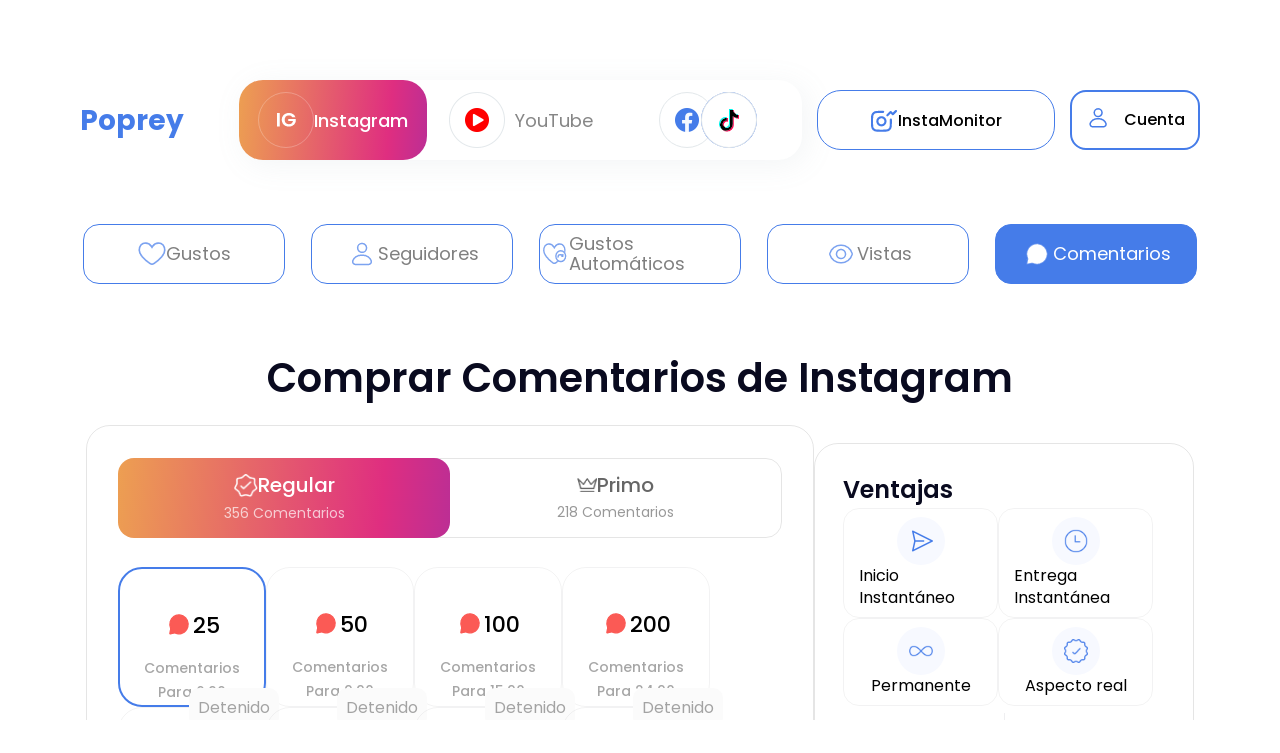

--- FILE ---
content_type: text/html; charset=utf-8
request_url: https://poprey.es/buy-instagram-comments
body_size: 249234
content:
<!DOCTYPE html><html lang="es"><head><script async="" src="https://www.googletagmanager.com/gtag/js?id=UA-102666403-28"></script><script async="" src="https://applepay.cdn-apple.com/jsapi/v1/apple-pay-sdk.js" id="apple-pay"></script><style>
                @media only screen and (max-width: 600px) {
                  body {
                  margin: -10px;
                  color: #000;
                  font-weight: normal;
                  font-size: 14px;
                  font-family: "Roboto", sans-serif;
                  background-color: #fff;
                  height: 100%;
                  -webkit-overflow-scrolling: touch;
                  -webkit-text-size-adjust: none;
                  min-width: 320px;
                }
                }
                .text--fz25 {
                  font-size: 25px;
                }
          
                iframe {
                  max-width: 100%
                }
                .header__inner {
                  padding: 45px 0;
                  display: flex;
                  justify-content: center;
                }
                @media only screen and (max-width: 768px){
                  .header__inner {
                    padding: 35px 0;
                  }
                }
                .header__services-nav {
                  display: flex;
                  justify-content: center;
                }
                @media only screen and (max-width: 991px){
                  .servicesList__wrap {
                    margin-top: 45px;
                  }
                }
                @media only screen and (max-width: 600px){
                  .box__card {
                    padding: 25px 20px;
                    width: calc((100% / 2) - 20px);
                    margin: 10px;
                  }
                }
              </style><script async="">
              (function(h,o,t,j,a,r){
            h.hj=h.hj||function(){(h.hj.q=h.hj.q||[]).push(arguments)};
            h._hjSettings={hjid:3333754,hjsv:6};
            a=o.getElementsByTagName('head')[0];
            r=o.createElement('script');r.async=1;
            r.src=t+h._hjSettings.hjid+j+h._hjSettings.hjsv;
            a.appendChild(r);
          })(window,document,'https://static.hotjar.com/c/hotjar-','.js?sv=');
            </script><link rel="dns-prefetch" href="https://core.poprey.com"/><link rel="preconnect" href="https://core.poprey.com"/><link rel="alternate" hrefLang="en" href="https://poprey.com/buy-instagram-comments"/><link rel="alternate" hrefLang="de-DE" href="https://poprey.de/buy-instagram-comments"/><link rel="alternate" hrefLang="it-IT" href="https://poprey.it/buy-instagram-comments"/><link rel="alternate" hrefLang="fr-FR" href="https://poprey.fr/buy-instagram-comments"/><link rel="alternate" hrefLang="es" href="https://poprey.es/buy-instagram-comments"/><link rel="alternate" hrefLang="pt-BR" href="https://poprey.pt/buy-instagram-comments"/><link rel="alternate" hrefLang="cs-CZ" href="https://poprey.cz/buy-instagram-comments"/><link rel="alternate" hrefLang="ro-RO" href="https://poprey.ro/buy-instagram-comments"/><link rel="alternate" hrefLang="x-default" href="https://poprey.es/buy-instagram-comments"/><link rel="preload" href="/fonts/fonts.css" as="style"/><link rel="stylesheet" href="/fonts/fonts.css"/><meta name="viewport" content="width=device-width"/><meta charSet="utf-8"/><link rel="shortcut icon" href="/favicon.ico"/><title>Compre Instagram Comentarios - 100% Anónimo | Poprey</title><meta property="title" content="Comprar Comentarios Instagram - 100% Activo | Poprey"/><meta name="description" content="Compra comentarios Instagram en Español (y Brasileiros) para aumentar la interacción real en tus publicaciones. Entrega rápida, servicio seguro y 100 % auténtico."/><meta property="og:title" content="Comprar Comentarios Instagram - 100% Activo | Poprey"/><meta property="title" content="Comprar Comentarios Instagram - 100% Activo | Poprey"/><meta property="og:description" content="Comprar Comentarios Instagram - 100% Activo | Poprey"/><script async="" type="application/ld+json">{"@context":"http://schema.org/","@type":"Product","name":"Poprey Instagram Comments","image":"https://poprey.com/static/media/comments_image_2.f41af07d.png","description":"Buy Instagram comments with Card or PayPal ✅ Great service ➤ Low fees ➤ Real comments ➤ Instant purchase and cheapest price with Poprey","url":"https://poprey.com/buy-instagram-comments","sku":"1","mpn":"1","brand":{"@type":"Brand","name":"Poprey"},"offers":{"@type":"Offer","availability":"http://schema.org/InStock","price":"3.20","priceCurrency":"USD","url":"https://poprey.com/buy-instagram-comments","priceValidUntil":"2020-12-31","seller":{"@type":"Organization","name":"Poprey"}},"aggregateRating":{"@type":"AggregateRating","ratingValue":"5.0","bestRating":"5","worstRating":"1","reviewCount":"15"}}</script><script async="" type="application/ld+json">{"@context":"http://schema.org/","@type":"Product","name":"Poprey Instagram Comments","image":"https://poprey.com/static/media/comments_image_2.f41af07d.png","description":"Buy Instagram comments with Card or PayPal ✅ Great service ➤ Low fees ➤ Real comments ➤ Instant purchase and cheapest price with Poprey","url":"https://poprey.com/buy-instagram-comments","sku":"1","mpn":"1","brand":{"@type":"Brand","name":"Poprey"},"offers":{"@type":"Offer","availability":"http://schema.org/InStock","price":"3.20","priceCurrency":"USD","url":"https://poprey.com/buy-instagram-comments","priceValidUntil":"2020-12-31","seller":{"@type":"Organization","name":"Poprey"}},"aggregateRating":{"@type":"AggregateRating","ratingValue":"5.0","bestRating":"5","worstRating":"1","reviewCount":"15"},"review":[{"@type":"Review","author":{"@type":"Person","name":"IPRASHANTBHATI"},"description":"This is a great site I ever seen","reviewRating":{"@type":"Rating","bestRating":"5","ratingValue":"5","worstRating":"1"}},{"@type":"Review","author":{"@type":"Person","name":"Akbar"},"description":"Mantabb","reviewRating":{"@type":"Rating","bestRating":"5","ratingValue":"5","worstRating":"1"}},{"@type":"Review","author":{"@type":"Person","name":"Iniindah303"},"description":"Keren","reviewRating":{"@type":"Rating","bestRating":"5","ratingValue":"5","worstRating":"1"}},{"@type":"Review","author":{"@type":"Person","name":"Yari"},"description":"Always on time so far is the best site","reviewRating":{"@type":"Rating","bestRating":"5","ratingValue":"5","worstRating":"1"}},{"@type":"Review","author":{"@type":"Person","name":"Yari"},"description":"Always on time so far is the best site","reviewRating":{"@type":"Rating","bestRating":"5","ratingValue":"5","worstRating":"1"}},{"@type":"Review","author":{"@type":"Person","name":"fortniteking_leaks IG"},"description":"Great site works very fast and sells for a good price","reviewRating":{"@type":"Rating","bestRating":"5","ratingValue":"5","worstRating":"1"}},{"@type":"Review","author":{"@type":"Person","name":"Des"},"description":"Love this! It makes me look Instagram famous like all the teen girls that are 16 !!!❤️❤️❤️","reviewRating":{"@type":"Rating","bestRating":"5","ratingValue":"5","worstRating":"1"}},{"@type":"Review","author":{"@type":"Person","name":"poop sock bros"},"description":"i am no longer a loser","reviewRating":{"@type":"Rating","bestRating":"5","ratingValue":"5","worstRating":"1"}},{"@type":"Review","author":{"@type":"Person","name":"Lulu"},"description":"It works!!!!","reviewRating":{"@type":"Rating","bestRating":"5","ratingValue":"5","worstRating":"1"}},{"@type":"Review","author":{"@type":"Person","name":"Ben_Dover"},"description":"Great service! Now others can look at my profile without thinking I'm a complete loser.","reviewRating":{"@type":"Rating","bestRating":"5","ratingValue":"5","worstRating":"1"}},{"@type":"Review","author":{"@type":"Person","name":"Janet"},"description":"Great value for money and real actions.","reviewRating":{"@type":"Rating","bestRating":"5","ratingValue":"5","worstRating":"1"}},{"@type":"Review","author":{"@type":"Person","name":"Jesus"},"description":"Awesome just want to get my verified account now","reviewRating":{"@type":"Rating","bestRating":"5","ratingValue":"5","worstRating":"1"}},{"@type":"Review","author":{"@type":"Person","name":"Donald"},"description":"With comments my account is looking better now. Good comments","reviewRating":{"@type":"Rating","bestRating":"5","ratingValue":"5","worstRating":"1"}},{"@type":"Review","author":{"@type":"Person","name":"Bianca"},"description":"I bambini è il migliore! Il migliore dei siti web simili!","reviewRating":{"@type":"Rating","bestRating":"5","ratingValue":"5","worstRating":"1"}},{"@type":"Review","author":{"@type":"Person","name":"Pedro"},"description":"Soy muy contento que es posible comprar customer comments.","reviewRating":{"@type":"Rating","bestRating":"5","ratingValue":"5","worstRating":"1"}}]}</script><link rel="canonical" href="https://poprey.es/buy-instagram-comments"/><meta name="next-head-count" content="12"/><link rel="preload" href="/_next/static/css/187c16c6.211a76fd.chunk.css" as="style"/><link rel="stylesheet" href="/_next/static/css/187c16c6.211a76fd.chunk.css" data-n-g=""/><link rel="preload" href="/_next/static/css/styles.d50da12a.chunk.css" as="style"/><link rel="stylesheet" href="/_next/static/css/styles.d50da12a.chunk.css" data-n-g=""/><link rel="preload" href="/_next/static/css/pages/_app.4c908a07.chunk.css" as="style"/><link rel="stylesheet" href="/_next/static/css/pages/_app.4c908a07.chunk.css" data-n-g=""/><noscript data-n-css=""></noscript><link rel="preload" href="/_next/static/chunks/framework.840be8cccac0d7902490.js" as="script"/><link rel="preload" href="/_next/static/chunks/a3384756199956032dbb80a688b76293fd917cb0.83caa80f214d33e1840f.js" as="script"/><link rel="preload" href="/_next/static/chunks/e4911e6ccf5ff65c71aa3d3cc667dbd35614c9de.e8e5b977f355f5e5c3ea.js" as="script"/><link rel="preload" href="/_next/static/chunks/f54b42984bfe4d114461fcea2710af414ac1fe74.e718bcfa6c0a2de5958d.js" as="script"/><link rel="preload" href="/_next/static/chunks/styles.1bc2437681480013e000.js" as="script"/><link rel="preload" href="/_next/static/chunks/51.24292ff0903d0a4d0d4f.js" as="script"/><link rel="preload" href="/_next/static/chunks/127.e8003a5b21d608e61d24.js" as="script"/><link rel="preload" href="/_next/static/chunks/27.27b32f463a2d8676128f.js" as="script"/><link rel="preload" href="/_next/static/chunks/main-dea2f00a4c5e62a1b35d.js" as="script"/><link rel="preload" href="/_next/static/chunks/webpack-77b1b86571df280aee08.js" as="script"/><link rel="preload" href="/_next/static/chunks/framework.840be8cccac0d7902490.js" as="script"/><link rel="preload" href="/_next/static/chunks/187c16c6.6f60678976f8f91117d2.js" as="script"/><link rel="preload" href="/_next/static/chunks/bcea3fb830b08d070bcdd4d407509bda45421422.a7aead27dbe45e87b76a.js" as="script"/><link rel="preload" href="/_next/static/chunks/a031e42290278c181323dac375d0639440ab6b6b.ed97223830d7bcb5ccde.js" as="script"/><link rel="preload" href="/_next/static/chunks/abd6e497960c0b3a5ca710f13d558e6c41ea3703.ca91878d30c7b69ff6e7.js" as="script"/><link rel="preload" href="/_next/static/chunks/776a8a65698dc42640c2c574deee5fbeab3c422d.69290d15b60803dbe99a.js" as="script"/><link rel="preload" href="/_next/static/chunks/62cf7f982f1ba207770d424da5fab6b1289f89b8.092d655b9d6d9cedf904.js" as="script"/><link rel="preload" href="/_next/static/chunks/093823ea3a7c3490f9311c99103e67474b3de97b.09e357fe87465850747e.js" as="script"/><link rel="preload" href="/_next/static/chunks/styles.1bc2437681480013e000.js" as="script"/><link rel="preload" href="/_next/static/chunks/pages/_app-2ad52a0f389c6319014b.js" as="script"/><link rel="preload" href="/_next/static/chunks/a4c92b5b.0bff2888e637ca455279.js" as="script"/><link rel="preload" href="/_next/static/chunks/29107295.5fc892c2c620c36acf49.js" as="script"/><link rel="preload" href="/_next/static/chunks/5abaab24aed1e7f3a658fb032af4e606ced074de.fa3deec4ee03ce13f38d.js" as="script"/><link rel="preload" href="/_next/static/chunks/b67301a66bf6788b034474316a19a581f3c1dbc3.5bc475a568bc6aa6664c.js" as="script"/><link rel="preload" href="/_next/static/chunks/707c6f6f8665ae2d532f0579064b259f57c818a8.d9dd322fd31f2209c9df.js" as="script"/><link rel="preload" href="/_next/static/chunks/d3ce780e0d3f9c29cd93606eafdfb5a13b1534f8.4f319b4516beb6f0247c.js" as="script"/><link rel="preload" href="/_next/static/chunks/76b82356fcc21acf080ac1da45f925086c9584e2.753fcd5c0f950f4a1c99.js" as="script"/><link rel="preload" href="/_next/static/chunks/22412859a36dcb5880664a9fef0afadd64138862.6ed03d6f25aa6b641b67.js" as="script"/><link rel="preload" href="/_next/static/chunks/8abb88210fe41f1a654836a33f404e731fd5a005.010d56a52a2ff9aeae5d.js" as="script"/><link rel="preload" href="/_next/static/chunks/5e23bb7f93154761e08ed6f83ca0f4a8f3583839.b252b0ba8e06efdfc608.js" as="script"/><link rel="preload" href="/_next/static/chunks/pages/buy-instagram-comments-655e90a75931c6c21522.js" as="script"/></head><body><div id="__next"><header class="header"><script async="">
          (function(ss,ex)
            { window.ldfdr=window.ldfdr||function(){(ldfdr._q=ldfdr._q||[]).push([].slice.call(arguments));};
            (function(d,s){ fs=d.getElementsByTagName(s)[0];
            function ce(src){ var cs=d.createElement(s);
            cs.src=src; cs.async=1;
            fs.parentNode.insertBefore(cs,fs);
            }; ce('https://sc.lfeeder.com/lftracker_v1_'+ss+(ex?'_'+ex:'')+'.js');
            })(document,'script');
            })('p1e024BvYkK4GB6d')
        </script><script async="">
					(function(h,o,t,j,a,r){
        h.hj=h.hj||function(){(h.hj.q=h.hj.q||[]).push(arguments)};
        h._hjSettings={hjid:3333754,hjsv:6};
        a=o.getElementsByTagName('head')[0];
        r=o.createElement('script');r.async=1;
        r.src=t+h._hjSettings.hjid+j+h._hjSettings.hjsv;
        a.appendChild(r);
    	})(window,document,'https://static.hotjar.com/c/hotjar-','.js?sv=');
        </script><div class="container"><div class="header__services-container"><div class="header_flex_block"><div class="header_flex_item"><p class="internalHeader__logo">Poprey</p></div><div class="header__services-nav header_flex_item header_item_special"><a href="https://poprey.com/" class="header__active"><div class="header__cirkul"><div class="header__instagram-img" style="position:relative"><div style="display:block;overflow:hidden;position:absolute;top:0;left:0;bottom:0;right:0;box-sizing:border-box;margin:0"><img alt="Instagram" style="visibility:visible;position:absolute;top:0;left:0;bottom:0;right:0;box-sizing:border-box;padding:0;border:none;margin:auto;display:block;width:0;height:0;min-width:100%;max-width:100%;min-height:100%;max-height:100%" src="/_next/static/images/inst_on.75d262156d28d609dbc3dabf75912486.svg" decoding="async"/></div></div></div><div>Instagram</div></a><a href="https://poprey.com/buy-youtube-views" class="header__not-active"><div class="header__"><div class="header__youtube header__color-icons-youtube"><div class="header__other-icons-youtube" style="position:relative"><div style="display:block;overflow:hidden;position:absolute;top:0;left:0;bottom:0;right:0;box-sizing:border-box;margin:0"><img alt="/_next/static/images/youtube3.3c6ea823e9ee96fd0f90bdc6e215563f.png" style="visibility:visible;position:absolute;top:0;left:0;bottom:0;right:0;box-sizing:border-box;padding:0;border:none;margin:auto;display:block;width:0;height:0;min-width:100%;max-width:100%;min-height:100%;max-height:100%" src="/_next/static/images/youtube3.3c6ea823e9ee96fd0f90bdc6e215563f.png" decoding="async"/></div></div></div></div><div class="header__not-active-text">YouTube</div></a><a href="https://poprey.com/services" class="header__not-active-other"><div class="header__cirkul-color-other"><div class="header__facebook "><div class="header__other-icons" style="position:relative"><div style="display:block;overflow:hidden;position:absolute;top:0;left:0;bottom:0;right:0;box-sizing:border-box;margin:0"><img alt="/_next/static/images/facebook_blue.1dad8a2a9689d720b5caa08577ab651a.png" style="visibility:visible;position:absolute;top:0;left:0;bottom:0;right:0;box-sizing:border-box;padding:0;border:none;margin:auto;display:block;width:0;height:0;min-width:100%;max-width:100%;min-height:100%;max-height:100%" src="/_next/static/images/facebook_blue.1dad8a2a9689d720b5caa08577ab651a.png" decoding="async"/></div></div></div><div class="header__tickTok "><div class="header__other-icons_2" style="position:relative"><div style="display:block;overflow:hidden;position:absolute;top:0;left:0;bottom:0;right:0;box-sizing:border-box;margin:0"><img alt="/_next/static/images/tickTok_header.677a34c32fa4167140eb94116b57b2e8.svg" style="visibility:visible;position:absolute;top:0;left:0;bottom:0;right:0;box-sizing:border-box;padding:0;border:none;margin:auto;display:block;width:0;height:0;min-width:100%;max-width:100%;min-height:100%;max-height:100%" src="/_next/static/images/tickTok_header.677a34c32fa4167140eb94116b57b2e8.svg" decoding="async"/></div></div></div></div></a></div><div style="max-width:238px;margin-right:15px;width:100%;cursor:pointer;padding:20px;font-size:16px;font-weight:500;gap:7px;height:60px" class="header__not-active-monitoring monitoringWrapp"><img src="/_next/static/images/monitoringNotActive.7f049cd27e044cbb9ddd1dea9ebcf4e4.svg" alt="monitoring"/><p class="monitoringTitle">InstaMonitor</p></div><a id="SUP" href="https://login.poprey.com/?link=&amp;lang=es&amp;type=signup&amp;newDesign=newDesign"><div class="header_account header_flex_item"><div class="header__img_block"><img src="/_next/static/images/login_logout.345632490b7225ebd8fa55c25f1254fd.svg" alt="account"/></div><div class="header__account-title">Cuenta</div></div></a></div></div></div></header><div class="servicesNav"><div class="container"><nav class="servicesNav__nav"><a href="/"><div class="servicesNav__link servicesNav__link-active"><div class="servicesNav__icon heart-icon" style="position:relative"><div style="display:block;overflow:hidden;position:absolute;top:0;left:0;bottom:0;right:0;box-sizing:border-box;margin:0"><img alt="likes" style="visibility:visible;position:absolute;top:0;left:0;bottom:0;right:0;box-sizing:border-box;padding:0;border:none;margin:auto;display:block;width:0;height:0;min-width:100%;max-width:100%;min-height:100%;max-height:100%" src="/_next/static/images/likes.409e7b3900dc9f186c0bb168cc509a4b.svg" decoding="async"/></div></div><p class=" servicesNav__text"> <!-- -->Gustos</p></div></a><a href="/buy-instagram-followers"><div class="servicesNav__link servicesNav__link-active"><div class="servicesNav__icon" style="position:relative"><div style="display:block;overflow:hidden;position:absolute;top:0;left:0;bottom:0;right:0;box-sizing:border-box;margin:0"><img alt="followers" style="visibility:visible;position:absolute;top:0;left:0;bottom:0;right:0;box-sizing:border-box;padding:0;border:none;margin:auto;display:block;width:0;height:0;min-width:100%;max-width:100%;min-height:100%;max-height:100%" src="/_next/static/images/followers.cbfb590813ad606f45dccfd78457f37d.svg" decoding="async"/></div></div><p class=" servicesNav__text"> <!-- -->Seguidores</p></div></a><a href="/automatic-instagram-likes"><div class="servicesNav__link servicesNav__link-active"><div class="servicesNav__icon" style="position:relative"><div style="display:block;overflow:hidden;position:absolute;top:0;left:0;bottom:0;right:0;box-sizing:border-box;margin:0"><img alt="auto_likes" style="visibility:visible;position:absolute;top:0;left:0;bottom:0;right:0;box-sizing:border-box;padding:0;border:none;margin:auto;display:block;width:0;height:0;min-width:100%;max-width:100%;min-height:100%;max-height:100%" src="/_next/static/images/auto-likes.762d3d9555790eb6e7cc7a7532afb9f2.svg" decoding="async"/></div></div><p class=" servicesNav__text">Gustos Automáticos</p></div></a><a href="/buy-instagram-views"><div class="servicesNav__link servicesNav__link-active"><div class="servicesNav__icon" style="position:relative"><div style="display:block;overflow:hidden;position:absolute;top:0;left:0;bottom:0;right:0;box-sizing:border-box;margin:0"><img alt="comments" style="visibility:visible;position:absolute;top:0;left:0;bottom:0;right:0;box-sizing:border-box;padding:0;border:none;margin:auto;display:block;width:0;height:0;min-width:100%;max-width:100%;min-height:100%;max-height:100%" src="/_next/static/images/views.24e3816604beffb48e9e1df3faf3aeba.svg" decoding="async"/></div></div><p class=" servicesNav__text"> <!-- -->Vistas</p></div></a><a href="/buy-instagram-comments"><div class="servicesNav__link "><div class="servicesNav__icon" style="position:relative"><div style="display:block;overflow:hidden;position:absolute;top:0;left:0;bottom:0;right:0;box-sizing:border-box;margin:0"><img alt="comments" style="visibility:visible;position:absolute;top:0;left:0;bottom:0;right:0;box-sizing:border-box;padding:0;border:none;margin:auto;display:block;width:0;height:0;min-width:100%;max-width:100%;min-height:100%;max-height:100%" src="/_next/static/images/comments.4d95ea3c91c21ff084eb1f0a3c882883.svg" decoding="async"/></div></div><p class="active servicesNav__text-active"> <!-- -->Comentarios</p></div></a></nav></div></div><main><section class="instaServices"><div class="instaServicesPage"><div class="container servicesInfo"></div><h1 class="instaServicesPage__title-main">Comprar Comentarios de Instagram</h1><div class="instaServicesPage__buy-block"><div class="servicesList"><div class="servicesList__container"><div class="servicesList__type-block"><div class="servicesList__color-block instant "><div class="servicesList__quality"><div class="servicesList__quality-img" style="position:relative"><div style="display:block;overflow:hidden;position:absolute;top:0;left:0;bottom:0;right:0;box-sizing:border-box;margin:0"><img alt="quality" style="visibility:visible;position:absolute;top:0;left:0;bottom:0;right:0;box-sizing:border-box;padding:0;border:none;margin:auto;display:block;width:0;height:0;min-width:100%;max-width:100%;min-height:100%;max-height:100%" src="/_next/static/images/quality_white.1d4db15194f1398ec0490844093d10fb.png" decoding="async"/></div></div><p class="servicesList__white-text">Regular</p></div><p class="servicesList__white-reviews">356<!-- --> <!-- -->Comentarios</p></div><div class="servicesList__white-block gradual gradual-indents  "><div class="servicesList__premium"><div class="servicesList__crown-img" style="position:relative"><div style="display:block;overflow:hidden;position:absolute;top:0;left:0;bottom:0;right:0;box-sizing:border-box;margin:0"><img alt="crown" style="visibility:visible;position:absolute;top:0;left:0;bottom:0;right:0;box-sizing:border-box;padding:0;border:none;margin:auto;display:block;width:0;height:0;min-width:100%;max-width:100%;min-height:100%;max-height:100%" src="/_next/static/images/crown.164f2d65ae189c29cb6d9eeed7e9ad89.png" decoding="async"/></div></div><p class="servicesList__color-text">Primo</p></div><p class="servicesList__color-reviews">218<!-- --> <!-- -->Comentarios</p></div></div><div class="box"><div class="box__card card-hover  
    
    "><div class="box__title"><div><div class="box__title-block "><div class="box__likes-color" style="position:relative"><div style="display:block;overflow:hidden;position:absolute;top:0;left:0;bottom:0;right:0;box-sizing:border-box;margin:0"><img alt="service-icon" style="visibility:visible;position:absolute;top:0;left:0;bottom:0;right:0;box-sizing:border-box;padding:0;border:none;margin:auto;display:block;width:0;height:0;min-width:100%;max-width:100%;min-height:100%;max-height:100%" src="/_next/static/images/Comments 32.6940c325b5b2322fd1e955168f163db0.svg" decoding="async"/></div></div><p class="box__count ">25</p></div><p class="box__service-name"><span>Comentarios</span> </p><p class="box__service-name box__service-name-mt">Para<!-- --> <!-- -->6.90<!-- --> </p></div></div></div><div class="box__card card-hover  
    
    "><div class="box__title"><div><div class="box__title-block "><div class="box__likes-color" style="position:relative"><div style="display:block;overflow:hidden;position:absolute;top:0;left:0;bottom:0;right:0;box-sizing:border-box;margin:0"><img alt="service-icon" style="visibility:visible;position:absolute;top:0;left:0;bottom:0;right:0;box-sizing:border-box;padding:0;border:none;margin:auto;display:block;width:0;height:0;min-width:100%;max-width:100%;min-height:100%;max-height:100%" src="/_next/static/images/Comments 32.6940c325b5b2322fd1e955168f163db0.svg" decoding="async"/></div></div><p class="box__count ">50</p></div><p class="box__service-name"><span>Comentarios</span> </p><p class="box__service-name box__service-name-mt">Para<!-- --> <!-- -->9.90<!-- --> </p></div></div></div><div class="box__card card-hover  
    
    "><div class="box__title"><div><div class="box__title-block "><div class="box__likes-color" style="position:relative"><div style="display:block;overflow:hidden;position:absolute;top:0;left:0;bottom:0;right:0;box-sizing:border-box;margin:0"><img alt="service-icon" style="visibility:visible;position:absolute;top:0;left:0;bottom:0;right:0;box-sizing:border-box;padding:0;border:none;margin:auto;display:block;width:0;height:0;min-width:100%;max-width:100%;min-height:100%;max-height:100%" src="/_next/static/images/Comments 32.6940c325b5b2322fd1e955168f163db0.svg" decoding="async"/></div></div><p class="box__count ">100</p></div><p class="box__service-name"><span>Comentarios</span> </p><p class="box__service-name box__service-name-mt">Para<!-- --> <!-- -->15.90<!-- --> </p></div></div></div><div class="box__card card-hover  
    
    "><div class="box__title"><div><div class="box__title-block "><div class="box__likes-color" style="position:relative"><div style="display:block;overflow:hidden;position:absolute;top:0;left:0;bottom:0;right:0;box-sizing:border-box;margin:0"><img alt="service-icon" style="visibility:visible;position:absolute;top:0;left:0;bottom:0;right:0;box-sizing:border-box;padding:0;border:none;margin:auto;display:block;width:0;height:0;min-width:100%;max-width:100%;min-height:100%;max-height:100%" src="/_next/static/images/Comments 32.6940c325b5b2322fd1e955168f163db0.svg" decoding="async"/></div></div><p class="box__count ">200</p></div><p class="box__service-name"><span>Comentarios</span> </p><p class="box__service-name box__service-name-mt">Para<!-- --> <!-- -->24.90<!-- --> </p></div></div></div><div class="box__card   
    
    "><div class="box__stopped-block">Detenido<!-- --> </div><div class="box__title"><div><div class="box__title-block "><div class="box__likes-color" style="position:relative"><div style="display:block;overflow:hidden;position:absolute;top:0;left:0;bottom:0;right:0;box-sizing:border-box;margin:0"><img alt="service-icon" style="visibility:visible;position:absolute;top:0;left:0;bottom:0;right:0;box-sizing:border-box;padding:0;border:none;margin:auto;display:block;width:0;height:0;min-width:100%;max-width:100%;min-height:100%;max-height:100%" src="/_next/static/images/Comments 32.6940c325b5b2322fd1e955168f163db0.svg" decoding="async"/></div></div><p class="box__count box__count-disabled">500</p></div><p class="box__service-name"><span>Comentarios</span> </p><p class="box__service-name box__service-name-mt">Para<!-- --> <!-- -->59.90<!-- --> </p></div></div></div><div class="box__card   
    
    "><div class="box__stopped-block">Detenido<!-- --> </div><div class="box__title"><div><div class="box__title-block "><div class="box__likes-color" style="position:relative"><div style="display:block;overflow:hidden;position:absolute;top:0;left:0;bottom:0;right:0;box-sizing:border-box;margin:0"><img alt="service-icon" style="visibility:visible;position:absolute;top:0;left:0;bottom:0;right:0;box-sizing:border-box;padding:0;border:none;margin:auto;display:block;width:0;height:0;min-width:100%;max-width:100%;min-height:100%;max-height:100%" src="/_next/static/images/Comments 32.6940c325b5b2322fd1e955168f163db0.svg" decoding="async"/></div></div><p class="box__count box__count-disabled">1000</p></div><p class="box__service-name"><span>Comentarios</span> </p><p class="box__service-name box__service-name-mt">Para<!-- --> <!-- -->69.90<!-- --> </p></div></div></div><div class="box__card   
    
    "><div class="box__stopped-block">Detenido<!-- --> </div><div class="box__title"><div><div class="box__title-block "><div class="box__likes-color" style="position:relative"><div style="display:block;overflow:hidden;position:absolute;top:0;left:0;bottom:0;right:0;box-sizing:border-box;margin:0"><img alt="service-icon" style="visibility:visible;position:absolute;top:0;left:0;bottom:0;right:0;box-sizing:border-box;padding:0;border:none;margin:auto;display:block;width:0;height:0;min-width:100%;max-width:100%;min-height:100%;max-height:100%" src="/_next/static/images/Comments 32.6940c325b5b2322fd1e955168f163db0.svg" decoding="async"/></div></div><p class="box__count box__count-disabled">2000</p></div><p class="box__service-name"><span>Comentarios</span> </p><p class="box__service-name box__service-name-mt">Para<!-- --> <!-- -->99.90<!-- --> </p></div></div></div><div class="box__card   
    
    "><div class="box__stopped-block">Detenido<!-- --> </div><div class="box__title"><div><div class="box__title-block "><div class="box__likes-color" style="position:relative"><div style="display:block;overflow:hidden;position:absolute;top:0;left:0;bottom:0;right:0;box-sizing:border-box;margin:0"><img alt="service-icon" style="visibility:visible;position:absolute;top:0;left:0;bottom:0;right:0;box-sizing:border-box;padding:0;border:none;margin:auto;display:block;width:0;height:0;min-width:100%;max-width:100%;min-height:100%;max-height:100%" src="/_next/static/images/Comments 32.6940c325b5b2322fd1e955168f163db0.svg" decoding="async"/></div></div><p class="box__count box__count-disabled">5000</p></div><p class="box__service-name"><span>Comentarios</span> </p><p class="box__service-name box__service-name-mt">Para<!-- --> <!-- -->199.00<!-- --> </p></div></div></div></div></div></div><div class="benefits"><div class="benefits__wrapper"><h3 class="benefits__title">Ventajas<!-- --> </h3><div class="benefits__info"><div class="benefits__info_top"><div class="benefits__container"><div class="benefits__icons-cirkul"><div class="benefits__icon" style="position:relative"><div style="display:block;overflow:hidden;position:absolute;top:0;left:0;bottom:0;right:0;box-sizing:border-box;margin:0"><img alt="benefit" style="visibility:visible;position:absolute;top:0;left:0;bottom:0;right:0;box-sizing:border-box;padding:0;border:none;margin:auto;display:block;width:0;height:0;min-width:100%;max-width:100%;min-height:100%;max-height:100%" src="/_next/static/images/forward-button.96a3cad4d65f31ba5d8d3ca7a275340c.png" decoding="async"/></div></div></div><div><h4 class="benefits__subtitle">Inicio Instantáneo</h4></div></div><div class="benefits__container"><div class="benefits__icons-cirkul"><div class="benefits__icon" style="position:relative"><div style="display:block;overflow:hidden;position:absolute;top:0;left:0;bottom:0;right:0;box-sizing:border-box;margin:0"><img alt="benefit" style="visibility:visible;position:absolute;top:0;left:0;bottom:0;right:0;box-sizing:border-box;padding:0;border:none;margin:auto;display:block;width:0;height:0;min-width:100%;max-width:100%;min-height:100%;max-height:100%" src="/_next/static/images/clock.e85c00c32e4b0c834cee4e4d9e827256.png" decoding="async"/></div></div></div><div><h4 class="benefits__subtitle">Entrega Instantánea</h4></div></div><div class="benefits__container"><div class="benefits__icons-cirkul"><div class="benefits__icon" style="position:relative"><div style="display:block;overflow:hidden;position:absolute;top:0;left:0;bottom:0;right:0;box-sizing:border-box;margin:0"><img alt="benefit" style="visibility:visible;position:absolute;top:0;left:0;bottom:0;right:0;box-sizing:border-box;padding:0;border:none;margin:auto;display:block;width:0;height:0;min-width:100%;max-width:100%;min-height:100%;max-height:100%" src="/_next/static/images/infinity.39a6ed4b1237bc9da8e31dd2b7970d9f.png" decoding="async"/></div></div></div><div><h4 class="benefits__subtitle">Permanente</h4></div></div><div class="benefits__container"><div class="benefits__icons-cirkul"><div class="benefits__icon" style="position:relative"><div style="display:block;overflow:hidden;position:absolute;top:0;left:0;bottom:0;right:0;box-sizing:border-box;margin:0"><img alt="benefit" style="visibility:visible;position:absolute;top:0;left:0;bottom:0;right:0;box-sizing:border-box;padding:0;border:none;margin:auto;display:block;width:0;height:0;min-width:100%;max-width:100%;min-height:100%;max-height:100%" src="/_next/static/images/star.aadd038a9aafbaafd71fc694a371dba0.png" decoding="async"/></div></div></div><div><h4 class="benefits__subtitle">Aspecto real</h4></div></div></div><div class="benefits__bottom_block"></div><div class="benefits__card_bottom_list"><div class="benefits__card_bottom"><div class="wrap"><div class="benefits__icons-cirkul"><div class="benefits__icon" style="position:relative"><div style="display:block;overflow:hidden;position:absolute;top:0;left:0;bottom:0;right:0;box-sizing:border-box;margin:0"><img alt="benefit" style="visibility:visible;position:absolute;top:0;left:0;bottom:0;right:0;box-sizing:border-box;padding:0;border:none;margin:auto;display:block;width:0;height:0;min-width:100%;max-width:100%;min-height:100%;max-height:100%" src="/_next/static/images/regular.53bf4e04345924f7b215a2ea9786be02.png" decoding="async"/></div></div></div><div class="title">Regular</div></div><div class="text">Comments of your choice from our list.</div></div><div style="position:absolute;opacity:0.25;background:rgba(9, 10, 31, 0.25);height:129px;width:1px;bottom:-8px"></div><div class="benefits__card_bottom"><div class="wrap"><div class=""><img src="/_next/static/images/crown.a58b2d7a81a1677edd38ef715ad203c4.svg" alt=""/></div><div class="title">Primo</div></div><div class="text">AI generated and adapted to the post.</div></div></div></div></div></div><div class="trial"><div class="trial__wrapper"><div class="trial__container"><div class="trial__count-block"><div class="trial__count active-block "><div class="trial__cirkul trial__cirkul-minus trial__cirkul-disabled "><div style="position:relative"><div style="display:block;overflow:hidden;position:absolute;top:0;left:0;bottom:0;right:0;box-sizing:border-box;margin:0"><img alt="minus" style="visibility:visible;position:absolute;top:0;left:0;bottom:0;right:0;box-sizing:border-box;padding:0;border:none;margin:auto;display:block;width:0;height:0;min-width:100%;max-width:100%;min-height:100%;max-height:100%" src="/_next/static/images/minus.6843b716da182a929fa58040baf4e846.png" decoding="async"/></div></div></div><div><p class="trial__count-text trial__count-text-desktop">0</p><p class="trial__count-text trial__count-text-desktop">Alcanzar</p><p class="trial__count-text trial__count-text-mobile">0<!-- --> <!-- -->Alcanzar</p></div><div class="trial__cirkul "><div style="position:relative"><div style="display:block;overflow:hidden;position:absolute;top:0;left:0;bottom:0;right:0;box-sizing:border-box;margin:0"><img alt="plus" style="visibility:visible;position:absolute;top:0;left:0;bottom:0;right:0;box-sizing:border-box;padding:0;border:none;margin:auto;display:block;width:0;height:0;min-width:100%;max-width:100%;min-height:100%;max-height:100%" src="/_next/static/images/plus.f42030a3a18928a63f3142ea36ee81ba.png" decoding="async"/></div></div></div></div><div class="trial__count active-block "><div class="trial__cirkul trial__cirkul-minus trial__cirkul-disabled "><div style="position:relative"><div style="display:block;overflow:hidden;position:absolute;top:0;left:0;bottom:0;right:0;box-sizing:border-box;margin:0"><img alt="minus" style="visibility:visible;position:absolute;top:0;left:0;bottom:0;right:0;box-sizing:border-box;padding:0;border:none;margin:auto;display:block;width:0;height:0;min-width:100%;max-width:100%;min-height:100%;max-height:100%" src="/_next/static/images/minus.6843b716da182a929fa58040baf4e846.png" decoding="async"/></div></div></div><div><p class="trial__count-text trial__count-text-desktop">0</p><p class="trial__count-text trial__count-text-desktop">Impresiones</p><p class="trial__count-text trial__count-text-mobile">0<!-- --> <!-- -->Impresiones</p></div><div class="trial__cirkul "><div style="position:relative"><div style="display:block;overflow:hidden;position:absolute;top:0;left:0;bottom:0;right:0;box-sizing:border-box;margin:0"><img alt="plus" style="visibility:visible;position:absolute;top:0;left:0;bottom:0;right:0;box-sizing:border-box;padding:0;border:none;margin:auto;display:block;width:0;height:0;min-width:100%;max-width:100%;min-height:100%;max-height:100%" src="/_next/static/images/plus.f42030a3a18928a63f3142ea36ee81ba.png" decoding="async"/></div></div></div></div><div class="trial__count active-block "><div class="trial__cirkul trial__cirkul-minus trial__cirkul-disabled "><div style="position:relative"><div style="display:block;overflow:hidden;position:absolute;top:0;left:0;bottom:0;right:0;box-sizing:border-box;margin:0"><img alt="minus" style="visibility:visible;position:absolute;top:0;left:0;bottom:0;right:0;box-sizing:border-box;padding:0;border:none;margin:auto;display:block;width:0;height:0;min-width:100%;max-width:100%;min-height:100%;max-height:100%" src="/_next/static/images/minus.6843b716da182a929fa58040baf4e846.png" decoding="async"/></div></div></div><div><p class="trial__count-text trial__count-text-desktop">0</p><p class="trial__count-text trial__count-text-desktop">Ahorra</p><p class="trial__count-text trial__count-text-mobile">0<!-- --> <!-- -->Ahorra</p></div><div class="trial__cirkul "><div style="position:relative"><div style="display:block;overflow:hidden;position:absolute;top:0;left:0;bottom:0;right:0;box-sizing:border-box;margin:0"><img alt="plus" style="visibility:visible;position:absolute;top:0;left:0;bottom:0;right:0;box-sizing:border-box;padding:0;border:none;margin:auto;display:block;width:0;height:0;min-width:100%;max-width:100%;min-height:100%;max-height:100%" src="/_next/static/images/plus.f42030a3a18928a63f3142ea36ee81ba.png" decoding="async"/></div></div></div></div></div><div class="trial__hide-trial"><a id="0LIK" href="/free-trial-instagram-views"><div class="trial__text-likes-trial">Prueba gratuita<!-- --> 25 </div></a><div class="trial__text-cost"> <!-- -->0<!-- --> <!-- --> <!-- -->Coste</div><button class="trial__buy " disabled="">Comprar Ahora</button></div></div><div class="trial__percent-block "><div class="trial__percent-container"><p class="trial__percent">0<!-- -->%</p><div><h4 class="trial__percent-title">Oportunidad de llegar a la página de exploración</h4><p class="trial__percent-text">Aumentar para mejorar las posibilidades.</p></div></div><div class="trial__percent-icons trial__percent-icons-comments "><div class="trial__percent-icon"><div class="trial__percent-icon-img" style="position:relative"><div style="display:block;overflow:hidden;position:absolute;top:0;left:0;bottom:0;right:0;box-sizing:border-box;margin:0"><img alt="Comments" style="visibility:visible;position:absolute;top:0;left:0;bottom:0;right:0;box-sizing:border-box;padding:0;border:none;margin:auto;display:block;width:0;height:0;min-width:100%;max-width:100%;min-height:100%;max-height:100%" src="/_next/static/images/likes-color.fdd6b75dcc393545098c6294c948e65e.png" decoding="async"/></div></div><p class="trial__percent-icon-text">Comentarios</p><p class="trial__count-number"></p></div><div class="trial__percent-icon"><div class="trial__percent-icon-img" style="position:relative"><div style="display:block;overflow:hidden;position:absolute;top:0;left:0;bottom:0;right:0;box-sizing:border-box;margin:0"><img alt="reach" style="visibility:visible;position:absolute;top:0;left:0;bottom:0;right:0;box-sizing:border-box;padding:0;border:none;margin:auto;display:block;width:0;height:0;min-width:100%;max-width:100%;min-height:100%;max-height:100%" src="/_next/static/images/reach.c06da26b9a13ed365579f3260e6603a7.png" decoding="async"/></div></div><p class="trial__percent-icon-text">Alcanzar</p><p class="trial__count-number">0</p></div><div class="trial__percent-icon"><div class="trial__percent-icon-img" style="position:relative"><div style="display:block;overflow:hidden;position:absolute;top:0;left:0;bottom:0;right:0;box-sizing:border-box;margin:0"><img alt="impressions" style="visibility:visible;position:absolute;top:0;left:0;bottom:0;right:0;box-sizing:border-box;padding:0;border:none;margin:auto;display:block;width:0;height:0;min-width:100%;max-width:100%;min-height:100%;max-height:100%" src="/_next/static/images/impressions.c5b0b7f1138a660e5ab52a6aaa32b8c5.png" decoding="async"/></div></div><p class="trial__percent-icon-text">Impresiones</p><p class="trial__count-number">0</p></div><div class="trial__percent-icon"><div class="trial__percent-icon-img" style="position:relative"><div style="display:block;overflow:hidden;position:absolute;top:0;left:0;bottom:0;right:0;box-sizing:border-box;margin:0"><img alt="saves" style="visibility:visible;position:absolute;top:0;left:0;bottom:0;right:0;box-sizing:border-box;padding:0;border:none;margin:auto;display:block;width:0;height:0;min-width:100%;max-width:100%;min-height:100%;max-height:100%" src="/_next/static/images/saves.4bb5aee69889d0cca1bbf78c6ac4f907.png" decoding="async"/></div></div><p class="trial__percent-icon-text">Ahorra</p><p class="trial__count-number">0</p></div></div></div></div></div></div><div class="descriptions"><div class="descriptions__should-buy-block"><div class="descriptions__wrapper-should-buy"><h2 class="descriptions__nav-title descriptions__nav-text-right">¿Por Qué los Comentarios en Instagram Son Importantes?</h2><p class="descriptions__nav-text descriptions__nav-text-right">En el ecosistema de Instagram, los comentarios son un indicador clave de interacción real. Mientras que los likes y seguidores pueden mejorar la apariencia superficial de una cuenta, los comentarios reflejan una audiencia activa y comprometida. El algoritmo de Instagram prioriza publicaciones con más participación, especialmente aquellas que generan respuestas. Por eso, comprar comentarios Instagram puede acelerar tu visibilidad en el feed y en la pestaña de explorar.
Además, cuando otros usuarios ven publicaciones con muchos comentarios, perciben tu perfil como confiable, influyente y con autoridad en el nicho. Esto genera una reacción en cadena: más interacción orgánica, mayor tiempo de permanencia y, en consecuencia, mejor posicionamiento en el algoritmo.</p><p class="descriptions__nav-text descriptions__nav-text-right">Para marcas brasileñas o creadores de contenido en Brasil, es aún más efectivo Comprar Comentários Instagram Brasileiros. Los comentarios localizados aumentan la relevancia geográfica de tus publicaciones, fortalecen tu conexión con el público objetivo y aumentan la posibilidad de conversión en ventas o seguidores reales.
Si estás construyendo una estrategia de crecimiento rápido, comprar comentarios en Instagram es una herramienta táctica. Sin embargo, debe complementarse con contenido de calidad: publicaciones con valor, imágenes atractivas y descripciones persuasivas. La sinergia entre contenido auténtico y comentarios estratégicos permite un crecimiento sostenible y medible.</p></div><div class="likesPage__should-buy" style="position:relative"><div style="display:block;overflow:hidden;position:absolute;top:0;left:0;bottom:0;right:0;box-sizing:border-box;margin:0"><img alt="should_buy" style="visibility:visible;position:absolute;top:0;left:0;bottom:0;right:0;box-sizing:border-box;padding:0;border:none;margin:auto;display:block;width:0;height:0;min-width:100%;max-width:100%;min-height:100%;max-height:100%" src="/_next/static/images/should_buy.8a9bdcab510626c7293369dba0367384.png" decoding="async"/></div></div></div><div class="descriptions__order"><h3 class="descriptions__order-title">¿Cómo puedo hacer un pedido?</h3><p class="descriptions__subtitle-likes">Hacemos todo lo posible para hacer la vida más fácil a quienes deciden<!-- --> <a target="_blank" href="/buy-instagram-views">Comprar vistas de Intagram</a> <!-- -->. El pedido se realiza en menos de 5 minutos siguiendo una guía clara. Si tienes dudas, puedes usar el formulario de contacto. Ofrecemos atención rápida, condiciones flexibles y ejecución responsable. Eso nos diferencia de la competencia.</p><div class="steps-swipper"><div class="swiper-container"><div class="swiper-wrapper"><div class="swiper-slide"><div class="steps-swipper__img-cirkul"><span class=" lazy-load-image-background opacity" style="color:transparent;display:inline-block"><span class="steps-swipper__img" style="display:inline-block"></span></span></div><div class="steps-swipper__count-wrapper"><div class="steps-swipper__count-block"><div class="steps-swipper__step-count-text">1</div></div><div class="steps-swipper__line"></div></div><div><p class="steps-swipper__step-title">Ingresar los datos de tu cuenta, realizar el pedido.</p><p class="steps-swipper__step-text">Determinar el presupuesto y el número de vistas.</p></div></div><div class="swiper-slide"><div class="steps-swipper__img-cirkul"><span class=" lazy-load-image-background opacity" style="color:transparent;display:inline-block"><span class="steps-swipper__img" style="display:inline-block"></span></span></div><div class="steps-swipper__count-wrapper"><div class="steps-swipper__count-block"><div class="steps-swipper__step-count-text">2</div></div><div class="steps-swipper__line"></div></div><div><p class="steps-swipper__step-title">Paga la tarifa y espera</p><p class="steps-swipper__step-text">Hacer un pago.</p></div></div><div class="swiper-slide"><div class="steps-swipper__img-cirkul"><span class=" lazy-load-image-background opacity" style="color:transparent;display:inline-block"><span class="steps-swipper__img" style="display:inline-block"></span></span></div><div class="steps-swipper__count-wrapper"><div class="steps-swipper__count-block"><div class="steps-swipper__step-count-text">3</div></div><div class="steps-swipper__line"></div></div><div><p class="steps-swipper__step-title">Pagas sencillo y seguro</p><p class="steps-swipper__step-text">Espera unos días para que tu publicación sea más popular.</p></div></div></div><div class="swiper-pagination"></div></div></div></div><div class="descriptions__why-poprey-block"><div class="descriptions__why-poprey-wrapper"><div class="descriptions__why-poprey" style="position:relative"><div style="display:block;overflow:hidden;position:absolute;top:0;left:0;bottom:0;right:0;box-sizing:border-box;margin:0"><img alt="why_poprey" style="visibility:visible;position:absolute;top:0;left:0;bottom:0;right:0;box-sizing:border-box;padding:0;border:none;margin:auto;display:block;width:0;height:0;min-width:100%;max-width:100%;min-height:100%;max-height:100%" src="/_next/static/images/why_poprey.8b2ea66166c3dda159ce28422072e9d3.png" decoding="async"/></div></div></div><div class="descriptions__why-block"><h2 class="descriptions__order-title descriptions__order-title-left">¿Por qué Poprey es la mejor opción para comprar?<!-- --> <br/>?</h2><div class="descriptions__nav-text">Comprar comentarios en Instagram es una forma directa de mejorar la visibilidad y credibilidad de tus publicaciones. Con Poprey, puedes comprar comentarios Instagram segmentados por país, incluyendo comentários brasileiros, para aumentar la relevancia local de tu contenido.

Esta estrategia acelera el crecimiento de cuentas comerciales y personales. Los comentarios hacen que el algoritmo de Instagram detecte tu contenido como relevante, mostrándolo con más frecuencia en el feed y en la sección Explorar.

Además, ofrecemos:</div><div class="descriptions__lists-order-block"><p class="descriptions__list-tips-order"><span>1.</span> <!-- -->Entrega rápida y segura</p><p class="descriptions__list-tips-order"><span>2.</span> <!-- -->Comentarios reales que mejoran la interacción</p><p class="descriptions__list-tips-order"><span>3.</span> <!-- -->Mayor alcance sin necesidad de campañas costosas</p></div><div class="descriptions__nav-text">Comprar Comentários Instagram Brasileiros es clave para cuentas en Brasil. Aumenta la confianza del público local y genera resultados medibles en pocos días. Nuestra plataforma es sencilla, efectiva y respaldada por experiencia en marketing digital</div></div></div><div><div class="descriptions__faq-main-title">Preguntas Frecuentes</div><div class="panel-block-color "><div class="panel-container"><h3 class="panel-title">¿Por qué debería comprar comentarios en Instagram?</h3><div class="panel-text panel-show "><div class="panel-text">Los comentarios son uno de los factores más relevantes para el algoritmo de Instagram. Aumentan el nivel de interacción y hacen que tus publicaciones aparezcan con mayor frecuencia en el feed de otros usuarios.</div><div class="panel-text">Comprar comentarios Instagram permite mejorar rápidamente la percepción de tu perfil, aumentar la visibilidad de tu marca y atraer nuevos seguidores interesados. Es una herramienta táctica usada por marcas, influencers y negocios digitales que buscan resultados inmediatos sin depender solo del crecimiento orgánico</div></div></div><div class="expanded-cirkul-color"><div style="position:relative"><div style="display:block;overflow:hidden;position:absolute;top:0;left:0;bottom:0;right:0;box-sizing:border-box;margin:0"><img alt="arrow" style="visibility:visible;position:absolute;top:0;left:0;bottom:0;right:0;box-sizing:border-box;padding:0;border:none;margin:auto;display:block;width:0;height:0;min-width:100%;max-width:100%;min-height:100%;max-height:100%" src="/_next/static/images/arrow_top.19b2082d2cae579d668d43cb67752caa.png" decoding="async"/></div></div></div></div><div class="panel-block-color "><div class="panel-container"><h3 class="panel-title">¿Es seguro comprar comentarios en Instagram?</h3><div class="panel-text panel-show ">Quienes deseen contratar nuestro servicio pueden elegir entre paquetes aleatorios y personalizados. Si los anunciantes prefieren un mayor control sobre lo que se escribe en los comentarios, deben elegir la segunda opción. Teniendo en cuenta el hecho de que la mayoría de los usuarios reales sólo hablan de por qué les gusta el contenido sin el detalle necesario, que no siempre está en consonancia con la estrategia de marketing, nuestros clientes suelen preferir los paquetes personalizados. Para ellos, la frase y el emoticono &quot;me gusta&quot; pueden no ser suficientes.</div></div><div class="expanded-cirkul-color"><div style="position:relative"><div style="display:block;overflow:hidden;position:absolute;top:0;left:0;bottom:0;right:0;box-sizing:border-box;margin:0"><img alt="arrow" style="visibility:visible;position:absolute;top:0;left:0;bottom:0;right:0;box-sizing:border-box;padding:0;border:none;margin:auto;display:block;width:0;height:0;min-width:100%;max-width:100%;min-height:100%;max-height:100%" src="/_next/static/images/arrow_top.19b2082d2cae579d668d43cb67752caa.png" decoding="async"/></div></div></div></div><div class="panel-block-color "><div class="panel-container"><h3 class="panel-title">¿Puedo comprar comentarios Instagram en español?</h3><div class="panel-text panel-show ">Sí. Con Poprey puedes comprar comentarios Instagram en español redactados de forma coherente y adecuados al contexto de tu publicación. Esta opción es ideal para creadores y marcas que se dirigen a audiencias hispanohablantes, ya que aumenta la relevancia cultural y mejora la tasa de conversión. Los comentarios en español generan más confianza que los textos automáticos en idiomas genéricos.</div></div><div class="expanded-cirkul-color"><div style="position:relative"><div style="display:block;overflow:hidden;position:absolute;top:0;left:0;bottom:0;right:0;box-sizing:border-box;margin:0"><img alt="arrow" style="visibility:visible;position:absolute;top:0;left:0;bottom:0;right:0;box-sizing:border-box;padding:0;border:none;margin:auto;display:block;width:0;height:0;min-width:100%;max-width:100%;min-height:100%;max-height:100%" src="/_next/static/images/arrow_top.19b2082d2cae579d668d43cb67752caa.png" decoding="async"/></div></div></div></div><div class="panel-block-color "><div class="panel-container"><h3 class="panel-title">¿Qué beneficios ofrece comprar Comentários Instagram Brasileiros?</h3><div class="panel-text panel-show ">Comprar Comentários Instagram Brasileiros es clave para quienes desean crecer en el mercado brasileño. Este tipo de comentarios mejora la conexión con el público local, optimiza el posicionamiento geográfico de tu contenido y aumenta la probabilidad de interacción real. En Brasil, donde la comunidad de Instagram es altamente activa, los comentarios en portugués brasileño tienen un mayor impacto en la percepción de marca y engagement.</div></div><div class="expanded-cirkul-color"><div style="position:relative"><div style="display:block;overflow:hidden;position:absolute;top:0;left:0;bottom:0;right:0;box-sizing:border-box;margin:0"><img alt="arrow" style="visibility:visible;position:absolute;top:0;left:0;bottom:0;right:0;box-sizing:border-box;padding:0;border:none;margin:auto;display:block;width:0;height:0;min-width:100%;max-width:100%;min-height:100%;max-height:100%" src="/_next/static/images/arrow_top.19b2082d2cae579d668d43cb67752caa.png" decoding="async"/></div></div></div></div><div class="panel-block-color "><div class="panel-container"><h3 class="panel-title">¿Cómo funcionan los comentarios comprados en Instagram?</h3><div class="panel-text panel-show ">El proceso es simple. Seleccionas la publicación, eliges la cantidad y el idioma de los comentarios, y estos se agregan gradualmente en un periodo corto. Los comentarios pueden ser genéricos, positivos o personalizados, dependiendo de tus necesidades. El objetivo es simular interacciones reales que impulsen la autoridad de tu cuenta en el ecosistema de Instagram. Esto afecta directamente el alcance, las visitas al perfil y las conversiones.</div></div><div class="expanded-cirkul-color"><div style="position:relative"><div style="display:block;overflow:hidden;position:absolute;top:0;left:0;bottom:0;right:0;box-sizing:border-box;margin:0"><img alt="arrow" style="visibility:visible;position:absolute;top:0;left:0;bottom:0;right:0;box-sizing:border-box;padding:0;border:none;margin:auto;display:block;width:0;height:0;min-width:100%;max-width:100%;min-height:100%;max-height:100%" src="/_next/static/images/arrow_top.19b2082d2cae579d668d43cb67752caa.png" decoding="async"/></div></div></div></div><div class="panel-block-color "><div class="panel-container"><h3 class="panel-title">¿Puedo elegir en qué publicación recibir los comentarios?</h3><div class="panel-text panel-show ">Sí. Al realizar el pedido, solo necesitas proporcionar el enlace exacto de la publicación en la que deseas recibir los comentarios. También puedes dividirlos entre varias publicaciones estratégicas. Esto permite reforzar contenidos específicos, como lanzamientos de productos, campañas promocionales o publicaciones clave de branding<!-- --> <a target="_blank" href="/">buy Instagram Likes</a> <!-- -->a través de nuestro sitio web tendrá una visión clara de dónde se gastó el dinero.</div></div><div class="expanded-cirkul-color"><div style="position:relative"><div style="display:block;overflow:hidden;position:absolute;top:0;left:0;bottom:0;right:0;box-sizing:border-box;margin:0"><img alt="arrow" style="visibility:visible;position:absolute;top:0;left:0;bottom:0;right:0;box-sizing:border-box;padding:0;border:none;margin:auto;display:block;width:0;height:0;min-width:100%;max-width:100%;min-height:100%;max-height:100%" src="/_next/static/images/arrow_top.19b2082d2cae579d668d43cb67752caa.png" decoding="async"/></div></div></div></div><div class="panel-block-color "><div class="panel-container"><h3 class="panel-title">¿Los comentarios son reales o generados automáticamente?</h3><div class="panel-text panel-show ">En Poprey puedes elegir. Ofrecemos comentarios en español y portugués brasileño generados por redactores o mediante inteligencia artificial avanzada con lenguaje natural. Ambos tipos se diseñan para parecer auténticos y relevantes. No utilizamos bots ni comentarios vacíos sin sentido. El contenido está optimizado para maximizar la credibilidad y fomentar reacciones de usuarios reales.<!-- --> <a target="_blank" href="/buy-instagram-followers">Comprar seguidores de Instagram</a> <!-- -->y visitas a través de nuestro sitio web pueden implementar una estrategia de 7 días. Aquellos que buscan una manera fácil de obtener más comentarios y llamar la atención sobre su cuenta de IG siempre toman decisiones basadas en sus estrategias.</div></div><div class="expanded-cirkul-color"><div style="position:relative"><div style="display:block;overflow:hidden;position:absolute;top:0;left:0;bottom:0;right:0;box-sizing:border-box;margin:0"><img alt="arrow" style="visibility:visible;position:absolute;top:0;left:0;bottom:0;right:0;box-sizing:border-box;padding:0;border:none;margin:auto;display:block;width:0;height:0;min-width:100%;max-width:100%;min-height:100%;max-height:100%" src="/_next/static/images/arrow_top.19b2082d2cae579d668d43cb67752caa.png" decoding="async"/></div></div></div></div><div class="panel-block-color "><div class="panel-container"><h3 class="panel-title">¿Cuánto tiempo tardan en aparecer los comentarios después de la compra?</h3><div class="panel-text panel-show ">Los comentarios suelen comenzar a llegar en menos de una hora tras la confirmación del pago. La entrega puede completarse en pocas horas o extenderse a 24 horas según el volumen solicitado y la configuración del ritmo de entrega (normal o rápida). Este sistema garantiza una integración orgánica con el resto de tus interacciones para evitar picos sospechosos.</div></div><div class="expanded-cirkul-color"><div style="position:relative"><div style="display:block;overflow:hidden;position:absolute;top:0;left:0;bottom:0;right:0;box-sizing:border-box;margin:0"><img alt="arrow" style="visibility:visible;position:absolute;top:0;left:0;bottom:0;right:0;box-sizing:border-box;padding:0;border:none;margin:auto;display:block;width:0;height:0;min-width:100%;max-width:100%;min-height:100%;max-height:100%" src="/_next/static/images/arrow_top.19b2082d2cae579d668d43cb67752caa.png" decoding="async"/></div></div></div></div></div><div class="tips"><div class="tips__main-title">Consejos y Trucos</div><div class="tips__block tips__first-block"><div class="tips__block-text"><h2 class="tips__title">¿Cuánto comprar y qué tan rápido deben llegar los comentarios en Instagram?</h2><p class="descriptions__nav-text">El algoritmo de Instagram analiza los comentarios para identificar el público objetivo. Si no generas suficientes interacciones, comprar comentarios en Instagram mejora la percepción de tu cuenta y acelera el alcance. Marcas y creadores usan esta táctica como parte de estrategias segmentadas.
La efectividad depende de factores clave: región, idioma del público, y volumen de seguidores reales. El presupuesto debe adaptarse a estos criterios para lograr resultados consistentes.</p><p class="descriptions__nav-text">Además, los comentarios muestran cómo interactúas con tu audiencia. Una actividad alta —como etiquetas y likes frecuentes en ciertas publicaciones— indica a Instagram que tu contenido interesa a un grupo específico. Esto aumenta tu exposición ante usuarios con intereses similares.</p></div><div class="tips__img tips__img-fix tips__img-pc" style="position:relative"><div style="display:block;overflow:hidden;position:absolute;top:0;left:0;bottom:0;right:0;box-sizing:border-box;margin:0"><img alt="tips-img" style="visibility:visible;position:absolute;top:0;left:0;bottom:0;right:0;box-sizing:border-box;padding:0;border:none;margin:auto;display:block;width:0;height:0;min-width:100%;max-width:100%;min-height:100%;max-height:100%" src="/_next/static/images/account_name.0c3f3094c5e34e76e6c3099c7d5efd11.png" decoding="async"/></div></div><div class="tips__img tips__img-fix tips__img-mobile" style="position:relative"><div style="display:block;overflow:hidden;position:absolute;top:0;left:0;bottom:0;right:0;box-sizing:border-box;margin:0"><img alt="tips-img" style="visibility:visible;position:absolute;top:0;left:0;bottom:0;right:0;box-sizing:border-box;padding:0;border:none;margin:auto;display:block;width:0;height:0;min-width:100%;max-width:100%;min-height:100%;max-height:100%" src="/_next/static/images/account_name_mob.784df4a4c20e25e2b8c4842c3801c12a.png" decoding="async"/></div></div></div><div class="tips__block-reverse"><div class="tips__block-text"><h2 class="tips__title">¿Cómo Hacer que los Usuarios Comenten en tus Publicaciones de Instagram?</h2><p class="descriptions__nav-text descriptions__nav-text-update">Las publicaciones con muchos comentarios generan atención inmediata. Cuando un usuario ve más de 100 respuestas, asume que el contenido es relevante. Esto activa el efecto de prueba social. Para aumentar los comentarios sin depender solo del algoritmo, aplica estrategias específicas:</p><div class="descriptions__lists-order-block"><p class="descriptions__list-tips-order"><span>1.</span> <!-- -->Formula preguntas directas que obliguen a responder</p><p class="descriptions__list-tips-order"><span>2.</span> <!-- -->Hashtags bien pensados</p><p class="descriptions__list-tips-order"><span>3.</span> <!-- -->Responde rápido a los comentarios para mantener activa la conversación</p></div><p class="descriptions__nav-text descriptions__nav-text-update">El algoritmo de Instagram prioriza publicaciones con alto nivel de interacción. Cuantas más respuestas obtiene una publicación, más se muestra en el feed de otros usuarios.
Si tu cuenta aún no recibe suficientes comentarios, puedes comprar comentarios Instagram para activar la dinámica. Esta táctica mejora la visibilidad inicial y estimula respuestas reales. Para cuentas que se enfocan en Brasil, lo ideal es Comprar Comentários Instagram Brasileiros, ya que ayudan a generar conexión local y credibilidad en ese mercado.
Mejorar el volumen de comentarios, ya sea de forma orgánica o mediante servicios especializados, es clave para crecer en Instagram de manera rápida y visible.</p></div><div class="tips__img tips__img-fix tips__img-pc" style="position:relative"><div style="display:block;overflow:hidden;position:absolute;top:0;left:0;bottom:0;right:0;box-sizing:border-box;margin:0"><img alt="tips-img" style="visibility:visible;position:absolute;top:0;left:0;bottom:0;right:0;box-sizing:border-box;padding:0;border:none;margin:auto;display:block;width:0;height:0;min-width:100%;max-width:100%;min-height:100%;max-height:100%" src="/_next/static/images/monetize.921072a7187f92ce8efb9038b9405d26.png" decoding="async"/></div></div><div class="tips__img tips__img-fix tips__img-mobile" style="position:relative"><div style="display:block;overflow:hidden;position:absolute;top:0;left:0;bottom:0;right:0;box-sizing:border-box;margin:0"><img alt="tips-img" style="visibility:visible;position:absolute;top:0;left:0;bottom:0;right:0;box-sizing:border-box;padding:0;border:none;margin:auto;display:block;width:0;height:0;min-width:100%;max-width:100%;min-height:100%;max-height:100%" src="/_next/static/images/monetize_mob.1e13be93c84fa89e3d7ff6e227a6c1b4.png" decoding="async"/></div></div></div><div class="tips__block"><div class="tips__block-text"><h3 class="tips__title">Qué Información Incluir al Comprar Comentarios en Instagram</h3><p class="descriptions__nav-text descriptions__nav-text-update">Para que los comentarios en Instagram generen confianza y aumenten la credibilidad de tu cuenta, deben aportar información útil y directa. Antes de comprar comentarios Instagram, define claramente qué mensajes deseas incluir: respuestas a dudas frecuentes, detalles sobre productos, servicios, precios o condiciones de entrega.
Los comentarios informativos impulsan la interacción real y fortalecen la autoridad de la publicación. Además, sirven como prueba social para nuevos seguidores, especialmente si incluyen datos clave como métodos de contacto o características del negocio. Esta estrategia mejora el posicionamiento de la cuenta y potencia su visibilidad en el algoritmo</p></div><div class="tips__img tips__img-fix tips__img-pc" style="position:relative"><div style="display:block;overflow:hidden;position:absolute;top:0;left:0;bottom:0;right:0;box-sizing:border-box;margin:0"><img alt="tips-img" style="visibility:visible;position:absolute;top:0;left:0;bottom:0;right:0;box-sizing:border-box;padding:0;border:none;margin:auto;display:block;width:0;height:0;min-width:100%;max-width:100%;min-height:100%;max-height:100%" src="/_next/static/images/attract.6737d1daac9f3d6981047693fff18f98.png" decoding="async"/></div></div><div class="tips__img tips__img-fix tips__img-mobile" style="position:relative"><div style="display:block;overflow:hidden;position:absolute;top:0;left:0;bottom:0;right:0;box-sizing:border-box;margin:0"><img alt="tips-img" style="visibility:visible;position:absolute;top:0;left:0;bottom:0;right:0;box-sizing:border-box;padding:0;border:none;margin:auto;display:block;width:0;height:0;min-width:100%;max-width:100%;min-height:100%;max-height:100%" src="/_next/static/images/attract_mob.6d779bb23e8fbd5aa03a09d5fa1b23ee.png" decoding="async"/></div></div></div><div class="tips__block-reverse"><div class="tips__block-text"><h3 class="tips__title">¿Es Útil Usar Hashtags en los Comentarios de Instagram?</h3><div class="descriptions__nav-text descriptions__nav-text-update">Los hashtags aumentan la visibilidad de una publicación y permiten llegar a más usuarios. Al comprar comentarios Instagram, incluir hashtags relevantes en los mensajes mejora el alcance orgánico y refuerza la posición en el algoritmo.

Los comentarios con hashtags no solo generan interacción, sino que también indican actividad real ante los ojos de los anunciantes. 
Usar hashtags dentro de los comentarios comprados es una estrategia directa para maximizar resultados sin violar las normas de la plataforma.</div></div><div class="tips__img tips__img-fix tips__img-pc" style="position:relative"><div style="display:block;overflow:hidden;position:absolute;top:0;left:0;bottom:0;right:0;box-sizing:border-box;margin:0"><img alt="tips-img" style="visibility:visible;position:absolute;top:0;left:0;bottom:0;right:0;box-sizing:border-box;padding:0;border:none;margin:auto;display:block;width:0;height:0;min-width:100%;max-width:100%;min-height:100%;max-height:100%" src="/_next/static/images/famous.a7afc09c114a4bbf9842ec71720d5801.png" decoding="async"/></div></div><div class="tips__img tips__img-fix tips__img-mobile" style="position:relative"><div style="display:block;overflow:hidden;position:absolute;top:0;left:0;bottom:0;right:0;box-sizing:border-box;margin:0"><img alt="tips-img" style="visibility:visible;position:absolute;top:0;left:0;bottom:0;right:0;box-sizing:border-box;padding:0;border:none;margin:auto;display:block;width:0;height:0;min-width:100%;max-width:100%;min-height:100%;max-height:100%" src="/_next/static/images/famous_mob.56c5a8e0ca2d4969d3f0b115973b50cf.png" decoding="async"/></div></div></div></div></div></div><div class="popup" id="popupPay"><div class="popup__inner"><div class="popup__close" style="position:absolute"><div style="display:block;overflow:hidden;position:absolute;top:0;left:0;bottom:0;right:0;box-sizing:border-box;margin:0"><img alt="close" style="visibility:visible;position:absolute;top:0;left:0;bottom:0;right:0;box-sizing:border-box;padding:0;border:none;margin:auto;display:block;width:0;height:0;min-width:100%;max-width:100%;min-height:100%;max-height:100%" src="/_next/static/images/close.91cd52d2e301822bdd5e39e1f3e832f5.png" decoding="async"/></div></div></div></div></section></main><footer class="footer"><div class="container"><nav class="footer__top"><div class="footer__header"><p class="footer__title">Poprey</p><div class="footer__icons-wrapper"><a class="footer__img-link" href="https://www.youtube.com/channel/UCdhf-DfixL85nlftRYkvf2w" target="_blank" rel="noopener"><div class="footer__icon-wrapper"><span class=" lazy-load-image-background opacity" style="color:transparent;display:inline-block;height:24px"><span class="" style="display:inline-block;height:24px"></span></span></div></a><a href="https://twitter.com/Poprey2" target="_blank" rel="noopener" class="footer__img-link"><div class="footer__icon-wrapper"><span class=" lazy-load-image-background opacity" style="color:transparent;display:inline-block;height:24px"><span class="" style="display:inline-block;height:24px"></span></span></div></a><a href="https://www.facebook.com/PopreyEN" target="_blank" rel="noopener" class="footer__img-link"><div class="footer__icon-wrapper"><span class=" lazy-load-image-background opacity" style="color:transparent;display:inline-block;height:24px"><span class="" style="display:inline-block;height:24px"></span></span></div></a><a href="https://www.tiktok.com/@popreycom" target="_blank" rel="noopener" class="footer__img-link"><div class="footer__icon-wrapper"><span class=" lazy-load-image-background opacity" style="color:transparent;display:inline-block;height:24px"><span class="" style="display:inline-block;height:24px"></span></span></div></a></div><div class="footer__pay-img"><span class=" lazy-load-image-background opacity" style="color:transparent;display:inline-block"><span class="" style="display:inline-block;height:32px;width:52px"></span></span><span class=" lazy-load-image-background opacity" style="color:transparent;display:inline-block"><span class="visa" style="display:inline-block;height:23px;width:76px"></span></span></div></div><div class="footer__cards"><ul class="footer__card us-footer"><li><span class="footer__card-title">Nosotros</span></li><li><a class="footer__card-text first-link-footer" href="/buy-instagram-followers">Comprar Seguidores de Instagram</a></li><li><a class="footer__card-text" href="/automatic-instagram-likes">Comprar Instagram Gustos Automáticos</a></li><li><a class="footer__card-text" href="/buy-instagram-views">Comprar Visualizaciones en Instagram para Videos, Stories y Reels</a></li><li><a class="footer__card-text" href="/buy-instagram-comments">Comprar Comentarios de Instagram</a></li><li><a class="footer__card-text" href="/free-instagram-likes">Me gusta de prueba gratis en Instagram</a></li><li><a class="footer__card-text" href="/free-ig-followers">Seguidores de Instagram gratis</a></li><li><a class="footer__card-text" href="/free-trial-instagram-views">Vistas gratuitas de Instagram</a></li><li><a class="footer__card-text" href="/services">Servicios</a></li><li><a class="footer__card-text" href="/monitoring">Supervisión de Instagram</a></li></ul></div><div class="footer__cards"><ul class="footer__card us-footer us-second-footer"><li><a class="footer__card-text" href="/buy-youtube-views">Comprar visitas YouTube España</a></li><li><a class="footer__card-text" href="/buy-youtube-subscribers">Comprar suscriptores YouTube España de forma segura y real</a></li><li><a class="footer__card-text" href="/buy-youtube-likes">Comprar likes en YouTube en España</a></li><li><a class="footer__card-text" href="/buy-youtube-comments">Comprar comentarios de YouTube</a></li></ul></div></nav><div class="footer__middle"><div class="footer__contact-container"><span class="footer__card-title footer__card-title-contact">Contact Information</span><div class="footer__contact-information-container"><p class="footer__card-text footer__contact-information">Company:<!-- --> Qloyd OÜ</p><p class="footer__card-text footer__contact-information">Registration:<!-- --> 16257994</p><p class="footer__card-text footer__contact-information">Address:<!-- --> Harju maakond, Tallinn,<br/>Lasnamäe linnaosa, Peterburi tee 71, 11415</p><p class="footer__card-text footer__contact-information">E-mail:<!-- --> <a href="/cdn-cgi/l/email-protection" class="__cf_email__" data-cfemail="accfc3c2d8cdcfd8ecdcc3dcdec9d582cfc3c1">[email&#160;protected]</a></p></div></div><div class="footer__cards"><div class="footer__card"><div><div><span class="footer__card-title">Reglas</span></div><div><a class="footer__card-text first-link-footer" href="/rules">Términos del servicio</a></div></div></div></div><div class="footer__cards"><ul class="footer__card help-footer"><li><span class="footer__card-title">Ayuda</span></li><li><a class="footer__card-text first-link-footer" href="/account">Cuenta</a></li><li><a class="footer__card-text" href="/faq">Preguntas Frecuentes</a></li><li><a class="footer__card-text" href="/contact">Contacto</a></li></ul></div></div><div class="footer__bottom"></div></div></footer></div><script data-cfasync="false" src="/cdn-cgi/scripts/5c5dd728/cloudflare-static/email-decode.min.js"></script><script id="__NEXT_DATA__" type="application/json">{"props":{"initialProps":{"pageProps":{"host":"poprey.es","reviews":[{"name":"Rabi Graphics","star":"5","text":"Good Job"},{"name":"achraf","star":"5","text":"good job"},{"name":"Tony Daniel’z","star":"5","text":"You’re too excellent you guys let me keep trusting you with my money 💰"},{"name":"Engy Hamdy","star":"5","text":"Excellent ❤️"},{"name":"Kelly Eduarda Da Silva Santos","star":"5","text":"Linda \nGostosa"},{"name":"Wesley C.","star":"5","text":"Of course, blogging is my hobby, not my main income. But how nice when it brings a little profit. Since I work, study, and have accounts on several networks, I just didn't have enough time to promote them. With Poprey this problem disappeared, I am popular on Instagram! And, moreover, without spending much money. Thanks a lot!"},{"name":"Jeremy","star":"5","text":"I didn’t even know about the existence of such services before, I always did everything myself, trying to promote my account 24/7. As a result, I didn’t have enough time or energy for anything else. But knowledgeable people suggested the guys from Poprey. Now I am developing my business, and the comments on Insta appear by themselves. Cool, nothing to add."},{"name":"Monica","star":"5","text":"Today, selling makeup is nothing new to anyone. And I do exactly this :( I thought about changing my line of work. But then a friend told me how to promote my account on Insta. And it worked! I’ve already bought comments here, I plan to come back for likes and followers too!"},{"name":"Tom","star":"5","text":"Being a blogger is cool. And being a popular blogger is twice as cool. So now I'm popular and megacool! And all thanks to buying comments on Poprey. I bought only 200, but there are already twice as many of them, my account is at the top, and I’ve got people reading my posts! I recommend it!"},{"name":"Sally","star":"5","text":"I started selling my goods on social networks relatively recently. To be honest, I was about to wind up this kind of work, somehow, the business wasn't going well. Poprey was the last chance I had, and for a good reason! To get started, I have bought 500 comments from real users, and I have no intention of stopping now, my income has already doubled. Let's keep it up!"},{"name":"Rick","star":"5","text":"Making money on Insta is trendy right now. I have my own account with interesting content but few followers. I could not promote it in any way. My friend told me how to do it quickly and without spending lots of money. I bought only 200 comments, and here I am already popular. Cool, nothing to say."},{"name":"Kate","star":"5","text":"Works fast and with excellent support, and is completely safe for my profile. Now I pay more attention to the business while comments and likes bring me new clients. What can I say, everything is working cool. Thanks"},{"name":"Abdul","star":"5","text":"I sell goods on IG. And you know, with so much competition nowadays, it's hard to sell creams and shampoos. I wanted to close the business. But then I accidentally found out that there is a way to promote my account by buying comments. Unbelievable, but it worked 100%!!! I want to keep working like that, so I will order more likes and followers. I'm sure it will come in handy."},{"name":"Melissa","star":"5","text":"I've been running a cooking blog for a few years now. I love to cook delicious meals and share recipes with followers. I managed to get a lot of new fans online. I'm a mega-cool blogger now, and I have a lot of followers. I only bought 200 comments, and two days later, I had twice as many. People read my posts, comment on them, and follow me too. Really cool! Thank you."},{"name":"Hank","star":"5","text":"I started promoting my makeup services on Insta recently. It's hard to find clients only among friends, it didn't work out so well. I was already thinking about changing my line of work until I discovered Poprey. I bought 500 comments. How happy I was when I started getting comments on my work, I had clients for my makeup, and my income doubled. Awesome!!"},{"name":"Martin","star":"5","text":"When I found this website, at first I was hesitant about would it help me or not. I bought a pack of 25 comments and made sure that it actually worked. Ordered another one. The really cool thing about this service is that everything is fast. Now I don't even have time to read all the comments. I get people on my account who are genuinely interested in my work. Thank you so much!"},{"name":"Petra","star":"5","text":"When I decided to start my own beauty page on Insta, I didn't think it would be so hard to attract an audience. I managed to gather a decent amount of followers myself, but it was more difficult with comments. So I decided to buy 100 comments on this website. And people really became interested in my stuff. Thank you!"},{"name":"Sally Brooks","star":"5","text":"My hobby is painting. I spend a lot of money on paints and canvases, my friends say that I'm good at it. They also gave me the idea that I should learn how to make money from it. I thought, why not? I found this site, placed an order, and now I have a lot of followers, and I am a popular artist with a good income."},{"name":"Kevin","star":"5","text":"Buying comments for promotion? I thought it wasn't fair, and Instagram admins wouldn't like it. But everything changed when the first reviews on my product appeared, and then customers. Now I understand that this is just a way to raise my rating and attract real customers without cheating. I'm happy that now more people can find my page. It feels good."},{"name":"Martha R.","star":"5","text":"Comments from users help you grow your business? I don't believe it. That's roughly what I said to a friend when she decided to help me promote my online profile where I show how I bake cakes and cupcakes. It can be difficult to find clients because of the competition and the lack of account promotion. But your comments are just a miracle! I have enough orders now, and I'm glad. Thanks for all your help, guys."}],"reviewsAll":{"Instagram":{"Auto-Likes":{"1":{"count":309,"star":4.92,"last_reviews":[{"name":"Priivvvv","star":"5","text":"It's good and fast😍😍"},{"name":"https://instagram.com/stories/","star":"5","text":"🙂 nice"},{"name":"Kesley","star":"4","text":"Really like this website"},{"name":"JP.PR","star":"5","text":"La primera que veo, que son reales 🔥💪🏼😎"},{"name":"delair","star":"5","text":"top"},{"name":"Matteo","star":"5","text":"Super site !"},{"name":"Amanda","star":"5","text":"I love this service. Ordering auto likes is easy, everything comes on time, and the result is even better than I expected. Also the prices are very reasonable. In short, 10 out of 10. Thank you!"},{"name":"Chloe","star":"5","text":"To promote my Instagram business account, I took a friend's advice and turned to this website. At the moment, I’ve already used the automatic likes service and am completely satisfied with the result. I plan to order followers and comments too. Thank you guys!"},{"name":"Jenna","star":"5","text":"Cool service that won my heart! By ordering auto-likes, I very quickly raised the activity on my page and attracted the attention of the Instagram community. Thanks a lot!"},{"name":"Zoe","star":"5","text":"I am very grateful for this website! By purchasing automatic likes, my page got to the top of Instagram. It's just incredible!"},{"name":"Tobby","star":"5","text":"When I found out about the service for hacking likes, I immediately decided to use it. My page on Instagram couldn’t boast of high popularity no matter what I did. Therefore, I ordered automatic likes for the last few posts. And then I bought another 20k autolikes. As a result, my page has become very popular. Thank you so much!"},{"name":"Ben","star":"5","text":"I guess I've had bad luck with such services, so I don't trust them. But when my account activity dropped to almost zero, I had to act quickly. I asked my friends, and they advised maketop, cheap and fast. The result was a pleasant surprise, I managed to rise in the rankings in seven days. Tip for others, check everything yourself and do not believe the bad reviews"},{"name":"Norman","star":"5","text":"Maketop is five stars for sure.  I argued with a friend that you can’t order anything worthwhile on promotion websites other than bots. So bought 1000 autolikes for $10 here. I won't say it's cheap, but it’s fast and reliable. Got even +250 new followers too. Well, the result is obvious - I know now that this stuff works."},{"name":"Rick","star":"5","text":"My main income is blogging on Intagram. Since my account has more than 15k followers, and I advertise products of famous clothing brands, I have to constantly keep the audience active. Maketop helped. Good speed, transparent terms of cooperation, and round-the-clock support. There is nothing to complain about."},{"name":"James","star":"5","text":"Overall satisfied with the service! I know that classical promotion on Instagram needs funds, so I decided to try to increase the rating on my own. I sat at the computer at night, looked through various blogs, left comments, and tried to create relevant content for users. But in six months of work, only 115 followers came, so it was almost impossible to earn. So I order a package of autolikes on maketop. It was a really great deal."},{"name":"Iwan","star":"5","text":"I’ve been promoting my Instagram account for five years now and have tried all known resources. Among them were many scammers. Therefore, I order autolikes only at maketop. I came across it by accident, through reviews on the Internet. There are no problems with registration, great payment methods, support is always in touch, and content is viewed by real people. That’s all I actually need."},{"name":"Andrew","star":"5","text":"Hello guys. I want to share my feedback about social-likes. Pleasantly surprised by the quality of autolikes and the work of managers. The guys never refused to help solve all problems if there were any. Now my account has great support and rating. Thank you very much!"},{"name":"Damiano","star":"5","text":"A good website for those who need auto likes. Works fast, and technical support is always in touch. Until recently, I used another resource, but due to the lack of adequate communication, I decided to change it. My friend advised social likes, I bought a package of autolikes and was pleasantly surprised. As my statistics on Instagram show, one package for 1000 autolikes automatically creates activity for a whole month. Thank you!"},{"name":"Antony","star":"5","text":"I order auto-likes on social-likes all the time. During the whole period of work, there were no complaints. There was a failure once, but as it turned out, there were some technical issues. Thanks for your support!"},{"name":"Kevin","star":"5","text":"Hello everyone! You know, my hobby is blogging. I love to photograph everything – food, my fitness workouts, and trips with friends. Then I post all this stuff on my Instagram. My channel has over 20k followers and needs constant support. Unfortunately, finding a good resource for buying autolikes is not easy these days. Therefore, when I chose a provider, I made a purchase and wrote to support. And began placing orders for autolikes. And I have no regrets, everything works great. I order once a week a package of autolikes and comments. Thank you"}]},"3":{"count":492,"star":4.94,"last_reviews":[{"name":"dont know","star":"5","text":"very good"},{"name":"My name is Daniel","star":"5","text":"This app is incredible it’s help you a lot I really wanna say use it much as you can it’s best"},{"name":"Aaron","star":"5","text":"I struggled for a very long time trying to get my page to the top. If then someone told me that this can be done using automatic likes, I wouldn’t have believed it. But now, when I was convinced by my own experience, I’m very glad that such a method exists. I managed to promote my account in just a month! Thank you!"},{"name":"Barbara","star":"5","text":"I recommend this website to everyone who wants to be on the TOP Instagram. I was able to tell about my hobby to a large audience. Now I have many helpful groups and like-minded people. So your 1000 autolikes brought me success. Thanks a lot!"},{"name":"Mila","star":"5","text":"I actively blog on instagram, but sometimes, cause of a large number of posts, not all followers have time to see them. Therefore, the activity sags. I decided to use the services of this website and ordered auto-likes. Now my IG posts get a stable response, and the blog itself attracts even more people. Thank you!"},{"name":"John","star":"4","text":"I ordered autolikes on Likewave, they appeared in 15 minutes, I was pleased. But after two weeks, I noticed a lack of likes, and I began to worry since I spent money. But the guys from support quickly compensated for the missing likes. Pleasantly surprised by the service. Thanks a lot!"},{"name":"Casper","star":"5","text":"Went to the site, entered Insta username, and got autolikes. THAT’S ALL!! My account is at the top of search results, and a lot of new followers, who turn into customers. And that's awesome, don't you think?"},{"name":"Kim","star":"5","text":"I'm a conservative and not a big believer in all these fancy trends. But when I realized that classic advertising is very expensive, I began to wonder about alternative ways of promoting my business. Friends advised me to start with the promotion of social networks, and here I am! I bought auto-likes for Insta, and after a few days, I noticed results. I sold 10 phones in 2 days! TEN, guys! And this is not the limit!"},{"name":"Natalia","star":"5","text":"As a regular user of yours, I want to tell you that auto-likes for Insta are a great alternative for business promotion. It's cheap, fast, and effective. My team got 5 apartment design orders in two days. Impressive, guys! I think we'll meet the monthly plan in half the time."},{"name":"Hurriet","star":"5","text":"Highly recommend this platform."},{"name":"Bob","star":"5","text":"This is a great platform where you can increase your followers. I recommend"},{"name":"Fahad.Sultan","star":"5","text":"Fahad Sultan Alotibi"},{"name":"Shandrey","star":"5","text":"I love this app"},{"name":"LD","star":"5","text":"The best"},{"name":"hafizsetiawan156","star":"5","text":"this link is very good hopefully this is permanent"},{"name":"H","star":"5","text":"Nice"},{"name":"Nastya","star":"5","text":"Bought auto-likes for 10 posts it is really useful."}]}},"Comments":{"1":{"count":356,"star":4.97,"last_reviews":[{"name":"Rabi Graphics","star":"5","text":"Good Job"},{"name":"Jonas","star":"5","text":"Muito bom funciona mesmo"},{"name":"achraf","star":"5","text":"good job"},{"name":"Ana","star":"5","text":"Realmente é verdade, recomendo muito amei"},{"name":"Maleja","star":"5","text":"Esta página es increíble, te califico 5 estrellas ⭐️⭐️⭐️⭐️⭐️"},{"name":"Tony Daniel’z","star":"5","text":"You’re too excellent you guys let me keep trusting you with my money 💰"},{"name":"Lila","star":"5","text":"Sa marche et tout les joue tu a des choses gratuites 💜 merci"},{"name":"Engy Hamdy","star":"5","text":"Excellent ❤️"},{"name":"Kelly Eduarda Da Silva Santos","star":"5","text":"Linda \nGostosa"},{"name":"George","star":"5","text":"My main job is selling products through Instagram. Since not everyone leaves comments I decided to buy ‘em. Now, I order 50 comments from time to time. It’s all cheap and works well. Useful for promotion. All thanks to the website!"},{"name":"Lola","star":"5","text":"My friend is actively promoting her account on Instagram, and I think that this is not very fair. Basically, I use classic methods: I not only comment, like, and watch videos but also post logic puzzles and arrange polls. But were almost zero new followers. And I gave up. But then I surfed the net and found different websites, used this one. You know, everything worked. Amazing!"},{"name":"Bertha","star":"5","text":"A very useful resource for bloggers. My posts may not always reach a large target audience. Then I promote my content by buying comments. Convenient and affordable. Comments from real users, so you don't have to worry that Insta would ban my account. Thanks a lot."},{"name":"Eugene","star":"5","text":"I’ve been using this resource for a year and a half. I buy 200 comments once a month. Very convenient! The involvement and interest of users in my content is constantly held. Thanks"},{"name":"Peter","star":"5","text":"Yesterday I saw that the rating of my account fell to almost zero. Posts and photos are not visible and followers disappeared. I needed to do something, so I googled a bit and found maketop and ordered 50 comments. They came without delay. Then my posts began to come to life, the first comments appeared. I was pleasantly surprised that people were real, so wasn’t afraid of a new ban. Thank you."},{"name":"Harry","star":"5","text":"My daughter is painting and attending an art school. Some of her works were put up for voting. For winning the competition, they promise a masterclass from the most popular artist. My daughter really wants to be among these lucky ones. Then we decided to slightly increase the activity with her paintings. I ordered 200 comments. They came exactly on time, I was pleased that they were from real people. And most importantly, we managed to organize the masterclass. Thank you."},{"name":"Tom","star":"5","text":"I didn’t know how to promote my business account on Instagram until my daughter advised me to try a new service. Just in 2 months, I got 1500 followers, and I don’t not gonna stop there. Thank you"},{"name":"Austin","star":"5","text":"I buy comments for Instagram all the time. I sell clothes online. And I need to keep customer trust. Comments work well, all reviews are REAL, and they help to expand my client base and my income. Thanks a lot."},{"name":"Clementine","star":"5","text":"Good website for everyone who makes money on Instagram. My account rating has increased - likes, followers, and comments are always in abundance. What could be better for an active blogger? I recommend everyone to order comments right away, you will not regret it."},{"name":"Boris","star":"5","text":"Maketop is a great website. Recently my posts started disappearing from the feed, and obviously, there were fewer comments and likes. And I can’t do without feedback from my followers. Complained to a friend, and she advised me to boost my profile by buying comments. So I did exactly that. This helped me restore my rating and even more :)"},{"name":"Daisy J.","star":"5","text":"I wanted to increase the activity of my post about the children's competition, where my daughter participated and gather more comments in order to win the quiz. Not entirely fair, but it’s the only solution if such contests do not attract others except mothers of children and their relatives. I ordered 100 comments. They arrived without delay. All looked natural and on topic. And most importantly, your comments helped my daughter win the talent competition. Thank you"}]}},"Followers":{"0":{"count":"1","star":5,"last_reviews":[{"name":"Natan","star":"5","text":"Good! The best site with followers on IG!"}]},"1":{"count":327,"star":4.95,"last_reviews":[{"name":"Хитряк Анна","star":"5","text":"Лучший сайт! Благодарю!"},{"name":"@faridmarocfarid","star":"5","text":"Love ❣️"},{"name":"Julia","star":"5","text":"Gente e verdade mesmo eu acabei de ganhar muitos seguidores"},{"name":"Mário Cart","star":"5","text":"Vocês fazem um bom trabalho mas acho que na parte do pagamento deveriam adicionar outras formas como o paysafecard"},{"name":"Guilherme","star":"5","text":"Ele é muito bom e fácil de usar ele já me conquistou ele é 100% seguro eu super recomendo já tem 5 amigos meus que estão usando eles é eles estão gostando é eu mais ainda"},{"name":"Binil","star":"5","text":"Thanks for the followers. My target is550 followers and ihave now 519 thanku somuch for the followers"},{"name":"Doesent matter","star":"5","text":"I'm Not a bot this site is fully legit"},{"name":":)","star":"5","text":"Works pretty well icl"},{"name":"Chris","star":"5","text":"Thanks for the followers!"},{"name":"hi","star":"5","text":"bought 1000 followers bro that was fast and also they have like many posts that make them seem real"},{"name":"Harry","star":"5","text":"real and verry quick"},{"name":"Wicked","star":"5","text":"This is an amazing site 👍🏻❤️"},{"name":"NABIL","star":"5","text":"This site not fake ❤️‍🔥"},{"name":"Khasym","star":"5","text":"Very good site"},{"name":"Mich","star":"5","text":"Yooo thanks for the likes n followers better not unfollow tho"},{"name":"dominik","star":"5","text":"thanks for followers"},{"name":"Hera","star":"5","text":"Incredible ! I didn’t think It would work at first but it actually does ??!!!"},{"name":"thang","star":"5","text":"woah, this changed my acc so much thank you guys so much!"},{"name":"that_surronkid","star":"5","text":"I didn’t actually expect it to work but it did and if u don’t believe me try the free trial"},{"name":"Akhy","star":"5","text":"Ça tue c'est rapide, les abonnés ne se désabonnent pas parfait !"}]},"3":{"count":488,"star":5,"last_reviews":[{"name":"DK","star":"5","text":"If you want your account to look legit go for PREMIUM. They have Stories and bios. Go for it, It's worth the money."},{"name":"amine.touil.5k","star":"5","text":"Goood"},{"name":"Gianluca","star":"5","text":"Funziona!!! I followers arrivano davvero. Ho comprato 1000 followers e sono arrivati nel giro di poche ore. 👍 approvato."}]}},"Likes":{"0":{"count":"2","star":5,"last_reviews":[{"name":"Muhammadabbas110","star":"5","text":"This is amazing tool for instagram"},{"name":"Amine","star":"5","text":"Gooooood"}]},"1":{"count":403,"star":4.96,"last_reviews":[{"name":"Dolcevita","star":"5","text":"Made a purchase just for fun, rapid and fantastic!"},{"name":"dav","star":"5","text":"Acquistato un piccolo up-grade per testare il servizio ..... consegna volece e in numero maggiore di quelli acquistati ....ottimo servizio"},{"name":"Joynal","star":"5","text":"Nice 👍"},{"name":"‪Nader Hanafy‬‏","star":"5","text":"it is so good"},{"name":"Deku","star":"5","text":"Service was so good and fast"},{"name":"Coner","star":"5","text":"It's incredible, it raised my self-esteem quite well, it made me happy."},{"name":"San_dh_ya_","star":"5","text":"It’s good"},{"name":"Pahan","star":"5","text":"very good and usefully"},{"name":"Someone","star":"5","text":"really it's a good apk"},{"name":"BELLE","star":"5","text":"Its so helpful. Thanks poprey :)"},{"name":"Vigen","star":"5","text":"Nicee i like this website"},{"name":"Anonymous","star":"5","text":"It's true, it works very well, I thank my friends who made me discover the site, it's not a scam."},{"name":"duony","star":"5","text":"Muy bueno, actúa muy rápido."},{"name":"noël","star":"5","text":"really good"},{"name":"Mr_rekib_07","star":"5","text":"Good"},{"name":"kimki","star":"5","text":"nice"},{"name":"hai_tem___21","star":"5","text":"❤️❤️❤️"},{"name":"Matheuz","star":"5","text":"Bom funciona mesmo"},{"name":"Alice__25","star":"5","text":"Nice services"},{"name":"s_k__dream","star":"5","text":"I’m So Proud 😘 Of You"}]},"3":{"count":509,"star":4.75,"last_reviews":[{"name":"Zoe","star":"5","text":"I’m a new user of this resource, but already impressed with its work. Your likes helped me to get free followers, meaning I’ll have more orders, That’s awesome! Poprey is easy and affordable, no problems if you’ve limited on budget. Respect to you guys for making this service! Looking forward to new offers from you."},{"name":"drake","star":"5","text":"works good"},{"name":"Cyrus Siu","star":"4","text":"Very good work. \nPOPREY 實在做得很好！ 我會繼續購買你們的服務！"},{"name":"Madonnazoccola","star":"5","text":"Diocane ha ragione"}]}},"Site":[{"count":"12","star":5,"last_reviews":[{"name":"Daniel","star":"5","text":"Great service and exactly as described. The delivery was super quick and the most beautiful part is that once you start investing a bit in your account, the traffic will follow and you will have more and more Instagram likes"},{"name":"Cameroon","star":"5","text":"Honestly, I have been struggling for some time to grow a bit my Instagram account, I know that you need to be patient but it seemed like nothing happened. A friend suggested me this website and I gave it a shot. No regrets at all!"},{"name":"Yuwadi","star":"5","text":"I like the split option. so i can easily send 50k likes to few different posts at once"},{"name":"Jose Fernandez","star":"5","text":"I wanted to test goread service quality first. so that\\'s why i bought only 50 likes. everything looks cool. i will be ordering 1000 ig likes pacakege soon. Thanks guys"},{"name":"isabel","star":"5","text":"i like this!"},{"name":"alana","star":"5","text":"wooooww! awesome"},{"name":"nanan","star":"5","text":"djdddn"},{"name":"Charlotte","star":"5","text":"My friends and I love this site. Everything is fast, the prices are cool. My insta seias page is very popular!"},{"name":"Harry","star":"5","text":"Yooo! This is my favorite site.! Wow, the prices are really top. Respect :)\r\nххх"},{"name":"Harper","star":"5","text":"this is my favorite site. the site is so fast, with animations. and of course the prices are also top, much cheaper than on other sites"},{"name":"Isabella","star":"5","text":"I just started using this service! as a result, out of 102 subscribers, I already have 12,400! this is very cool, all my girlfriends are jealous. also always a lot of likes and cool comments\r\nservice is great!"},{"name":"Emmi","star":"5","text":"love this site!"}]}],"Views":[{"count":"1","star":4,"last_reviews":[{"name":"Free gun","star":"4","text":"Super"}]},{"count":409,"star":4.96,"last_reviews":[{"name":"Osama","star":"5","text":"So good"},{"name":"Daniela Chaves Teles","star":"5","text":"Que app maravilhoso 😍"},{"name":"Lrqyoussef","star":"5","text":"Excellent nice"},{"name":"doua__hm","star":"5","text":"Good"},{"name":"therock","star":"5","text":"good"},{"name":"hashemal711","star":"5","text":"❤❤"},{"name":"49sbk__","star":"5","text":"Los grandes momentos se llevan en el corazón ❤️"},{"name":"Peter","star":"5","text":"Yesterday I saw that the rating of my account fell to almost zero. Posts and photos are not visible and followers disappeared. I needed to do something, so I googled a bit and found maketop and ordered 50 comments. They came without delay. Then my posts began to come to life, the first comments appeared. I was pleasantly surprised that people were real, so wasn’t afraid of a new ban. Thank you."},{"name":"Natalie","star":"5","text":"I’m a young mother raising twins and blog about my life. I like to provide recommendations and share helpful experiences. From time to time I organize video conferences and presentations, and among followers there are only mothers from the playground or friends. I wanted to promote my blog. To start, I bought 25 comments. Everything came. I'm thinking of ordering more views. Awesome website."},{"name":"Rachel","star":"5","text":"Good thing these services are working. I managed to boost my account in a few days and at the same time almost for free. Likes, comments, views —  everything is in the open. There’s technical support too. The only thing I want to mention is that in the last order I missed 10 views. Maybe it happened by accident. Check, please."},{"name":"Sophia","star":"5","text":"Recently, my Instagram page was hacked, and to my regret, I lost my followers, which I’ve been gaining for many years. I need to start all over again, but I just didn’t have enough time for this. I had to purchase views, although I didn’t count on success. But after a few days, video views increased, and followers began to return. I’ll order a few more packages of likes and comments too!"},{"name":"Kennedy","star":"5","text":"My advertising budget is not so big. But I need to promote my account to gain popularity. Cheap views from this website worked well. The number of views and followers has increased. Thank you."},{"name":"Bruce","star":"5","text":"I am a promoter of science and a healthy lifestyle. In my blogs, I often talk about proper nutrition and the benefits of vitamin complexes. To make my video content viral, I buy views. The price is great, real users watch my videos and even comment. I’ve already managed to collect 50k followers so far! And this is not the limit."},{"name":"Jerry","star":"5","text":"I am not a supporter of dubious Insta promotion websites. There was a negative experience. If it weren’t for the ridiculous price for buying 200 views, I’d never have bought them. But you convinced me. The video content I post was viewed by more users in a day than in the past two months combined. Thank you!"},{"name":"Olivia","star":"5","text":"I do dance lessons for kids. To gather groups, you need to involve children and their parents. The best place to show and tell everything is Instagram. Short videos and small masterclasses attracted only friends, but I didn’t know how to get new views. Until I stumbled across this service. I carefully studied everything, talked with the manager, and purchased a package for 200 views. Things got better. I was very happy when the first client called and signed up for a trial lesson. I won’t lie if I say that with this website, I managed to put together an excellent dance team. Now they are my pride."},{"name":"Adrianne","star":"5","text":"Teaching online is now popular. Insta now has a lot of webinars, training, and professional seminars. I decided to record a few lessons for myself (I’m a psychologist for children). I found a topic, shot a short video, and uploaded it to Instagram, but I failed to attract a large audience. Then I ordered 500 views from maketop. To be honest, everything turned out just fine. Now I have lots of followers and even managed to gather a group for a seminar. Thank you."},{"name":"Manuel","star":"5","text":"I’m a travel blogger. But the audience's interest in my posts has fallen. To keep the account afloat, I ordered views for Insta. And you know it helped. I’ll shoot couple more videos about a hike in the historical places of my country since I’ve got a more active audience now."},{"name":"Rebecca","star":"5","text":"I want to thank my \u0026quot;saviors\u0026quot;, who turned up in time for me. Instagram blocked my account, and I thought that I lost all followers. But I managed to quickly return everything thanks to this website. Thanks again"},{"name":"Daniel","star":"5","text":"I’ve been making homemade marshmallows for a long time. Children love these sweets. So, I decided to make a small online business. I created a commercial account on Insta and, at the same time, opened a blog where I share video tutorials on how to cook these marshmallows. I developed my idea with your help. I ordered 200 views, then another 500, and by the end of the month, there was no end to grateful moms. There are enough orders now. Thanks a lot."},{"name":"Chris","star":"5","text":"I make wood products: clocks, shelves, chairs, and boxes. I wanted to turn my hobby into income. I learned that it is better to promote my services through Instagram. I found maketop, studied everything in detail, and ordered a package of views since I shot short videos of my work and wanted to show it to the audience. Believe it or not, this post got over 1000 views on the first day. I received an order for five gift boxes almost immediately. I will order another 1000. Thanks, it works."}]}]}}}},"initialState":{"tokenReducer":"","listServicesReducer":{"Instagram":{"Likes":{"info":[],"benefits":{"types":{"t1":{"name":"Gradual","info":["Instant Start","Permanent","Normal Looking","Instant/Gradual Delivery"]},"t2":{"name":"Instant","info":["Instant Start","Permanent","Normal Looking","Instant/Gradual Delivery"]},"t3":{"name":"Premium Gradual","info":["Instant Start","Permanent","Real looking","Instant/Gradual Delivery"]},"t4":{"name":"Premium Instant","info":["Instant Start","Permanent","Real looking","Instant/Gradual Delivery"]}}},"extra":{"Impressions":[{"count":"2500","price":"0.90","disabled":"0"},{"count":"5000","price":"1.90","disabled":"0"},{"count":"10000","price":"2.90","disabled":"0"},{"count":"15000","price":"4.90","disabled":"0"},{"count":"25000","price":"10.90","disabled":"0"},{"count":"45000","price":"19.90","disabled":"0"},{"count":"80000","price":"29.90","disabled":"0"},{"count":"120000","price":"49.90","disabled":"0"}],"Reach":[{"count":"2500","price":"0.90","disabled":"0"},{"count":"5000","price":"1.90","disabled":"0"},{"count":"7500","price":"2.90","disabled":"0"},{"count":"10000","price":"4.90","disabled":"0"},{"count":"15000","price":"10.90","disabled":"0"},{"count":"25000","price":"19.90","disabled":"0"},{"count":"50000","price":"29.90","disabled":"0"},{"count":"80000","price":"49.90","disabled":"0"}],"Saves":[{"count":"50","price":"0.90","disabled":"0"},{"count":"100","price":"1.90","disabled":"0"},{"count":"150","price":"2.90","disabled":"0"},{"count":"250","price":"4.90","disabled":"0"},{"count":"500","price":"10.90","disabled":"0"},{"count":"750","price":"19.90","disabled":"0"},{"count":"1000","price":"29.90","disabled":"0"},{"count":"1500","price":"49.90","disabled":"0"}]},"plans":[{"count":"25","price":"0.00","captcha_required":true,"extra_default_count":[],"types":{"t1":{"name":"Gradual","price":"0.00","disabled":"0","discount":"0"},"t2":{"name":"Instant","price":"0.00","disabled":"1","discount":"0"},"t3":{"name":"Premium Gradual","price":"0.00","disabled":"1","discount":"0"},"t4":{"name":"Premium Instant","price":"0.00","disabled":"1","discount":"0"}}},{"count":"200","price":"2.60","captcha_required":false,"extra_default_count":{"Impressions":"2500","Reach":"2500","Saves":"50"},"types":{"t1":{"name":"Gradual","price":"3.50","disabled":"0","discount":"0"},"t2":{"name":"Instant","price":"2.60","disabled":"0","discount":"0"},"t3":{"name":"Premium Gradual","price":"5.10","disabled":"0","discount":"0"},"t4":{"name":"Premium Instant","price":"4.70","disabled":"0","discount":"0"}}},{"count":"500","price":"5.20","captcha_required":false,"extra_default_count":{"Impressions":"5000","Reach":"5000","Saves":"100"},"types":{"t1":{"name":"Gradual","price":"7.00","disabled":"0","discount":"1"},"t2":{"name":"Instant","price":"5.20","disabled":"0","discount":"1"},"t3":{"name":"Premium Gradual","price":"9.50","disabled":"0","discount":"1"},"t4":{"name":"Premium Instant","price":"8.70","disabled":"0","discount":"1"}}},{"count":"1000","price":"9.50","captcha_required":false,"extra_default_count":{"Impressions":"10000","Reach":"7500","Saves":"150"},"types":{"t1":{"name":"Gradual","price":"12.90","disabled":"0","discount":"1"},"t2":{"name":"Instant","price":"9.50","disabled":"0","discount":"1"},"t3":{"name":"Premium Gradual","price":"17.90","disabled":"0","discount":"1"},"t4":{"name":"Premium Instant","price":"15.90","disabled":"0","discount":"1"}}},{"count":"2000","price":"14.90","captcha_required":false,"extra_default_count":{"Impressions":"15000","Reach":"10000","Saves":"250"},"types":{"t1":{"name":"Gradual","price":"20.90","disabled":"0","discount":"1"},"t2":{"name":"Instant","price":"14.90","disabled":"0","discount":"1"},"t3":{"name":"Premium Gradual","price":"30.90","disabled":"0","discount":"1"},"t4":{"name":"Premium Instant","price":"27.90","disabled":"0","discount":"1"}}},{"count":"5000","price":"29.90","captcha_required":false,"extra_default_count":{"Impressions":"25000","Reach":"15000","Saves":"500"},"types":{"t1":{"name":"Gradual","price":"45.90","disabled":"0","discount":"1"},"t2":{"name":"Instant","price":"29.90","disabled":"0","discount":"1"},"t3":{"name":"Premium Gradual","price":"51.90","disabled":"0","discount":"1"},"t4":{"name":"Premium Instant","price":"47.90","disabled":"0","discount":"1"}}},{"count":"10000","price":"51.90","captcha_required":false,"extra_default_count":{"Impressions":"45000","Reach":"25000","Saves":"750"},"types":{"t1":{"name":"Gradual","price":"80.90","disabled":"0","discount":"1"},"t2":{"name":"Instant","price":"51.90","disabled":"0","discount":"1"},"t3":{"name":"Premium Gradual","price":"87.90","disabled":"0","discount":"1"},"t4":{"name":"Premium Instant","price":"79.90","disabled":"0","discount":"1"}}},{"count":"20000","price":"86.90","captcha_required":false,"extra_default_count":{"Impressions":"80000","Reach":"50000","Saves":"1000"},"types":{"t1":{"name":"Gradual","price":"149.00","disabled":"0","discount":"1"},"t2":{"name":"Instant","price":"86.90","disabled":"0","discount":"1"},"t3":{"name":"Premium Gradual","price":"159.00","disabled":"0","discount":"1"},"t4":{"name":"Premium Instant","price":"139.00","disabled":"0","discount":"1"}}},{"count":"50000","price":"179.00","captcha_required":false,"extra_default_count":{"Impressions":"120000","Reach":"80000","Saves":"1500"},"types":{"t1":{"name":"Gradual","price":"269.00","disabled":"1","discount":"1"},"t2":{"name":"Instant","price":"179.00","disabled":"0","discount":"1"},"t3":{"name":"Premium Gradual","price":"299.00","disabled":"0","discount":"1"},"t4":{"name":"Premium Instant","price":"279.00","disabled":"0","discount":"1"}}}]},"Followers":{"info":[],"benefits":{"types":{"t1":{"name":"Normal","info":["Instant Start","Instant Delivery","Normal Looking","0-180D Guarantee"]},"t2":{"name":"Premium","info":["Instant Start","Instant Delivery","Real looking","0-180D Guarantee"]}}},"plans":[{"count":"10","price":"0.00","captcha_required":true,"extra_default_count":[],"types":{"t1":{"name":"Normal","price":"0.00","disabled":"0","discount":"0"},"t2":{"name":"Premium","price":"0.00","disabled":"1","discount":"0"}}},{"count":"100","price":"1.30","captcha_required":false,"extra_default_count":[],"types":{"t1":{"name":"Normal","price":"1.30","disabled":"0","discount":"0","guarantee":{"30":0.1,"60":0.2,"90":0.3,"180":0.5,"360":0.9}},"t2":{"name":"Premium","price":"2.20","disabled":"0","discount":"0","guarantee":{"30":0.2,"60":0.4,"90":0.6,"180":0.9,"360":1.4}}}},{"count":"250","price":"2.70","captcha_required":false,"extra_default_count":[],"types":{"t1":{"name":"Normal","price":"2.70","disabled":"0","discount":"0","guarantee":{"30":0.3,"60":0.5,"90":0.7,"180":1.1,"360":1.8}},"t2":{"name":"Premium","price":"4.60","disabled":"0","discount":"0","guarantee":{"30":0.5,"60":0.8,"90":1.2,"180":1.8,"360":3}}}},{"count":"500","price":"4.90","captcha_required":false,"extra_default_count":[],"types":{"t1":{"name":"Normal","price":"4.90","disabled":"0","discount":"0","guarantee":{"30":0.5,"60":0.8,"90":1.2,"180":2,"360":3.2}},"t2":{"name":"Premium","price":"10.90","disabled":"0","discount":"0","guarantee":{"30":1,"60":2,"90":3,"180":4,"360":7}}}},{"count":"1000","price":"9.00","captcha_required":false,"extra_default_count":[],"types":{"t1":{"name":"Normal","price":"9.00","disabled":"0","discount":"0","guarantee":{"30":0.9,"60":1.9,"90":1.9,"180":3.9,"360":5.9}},"t2":{"name":"Premium","price":"19.90","disabled":"0","discount":"0","guarantee":{"30":2,"60":3,"90":5,"180":8,"360":13}}}},{"count":"2000","price":"16.90","captcha_required":false,"extra_default_count":[],"types":{"t1":{"name":"Normal","price":"16.90","disabled":"0","discount":"0","guarantee":{"30":2,"60":3,"90":4,"180":7,"360":11}},"t2":{"name":"Premium","price":"34.90","disabled":"0","discount":"0","guarantee":{"30":3,"60":6,"90":9,"180":14,"360":23}}}},{"count":"5000","price":"37.90","captcha_required":false,"extra_default_count":[],"types":{"t1":{"name":"Normal","price":"37.90","disabled":"0","discount":"0","guarantee":{"30":4,"60":6,"90":9,"180":15,"360":25}},"t2":{"name":"Premium","price":"88.90","disabled":"0","discount":"0","guarantee":{"30":9,"60":20.1,"90":20.1,"180":40.1,"360":60.1}}}},{"count":"10000","price":"66.90","captcha_required":false,"extra_default_count":[],"types":{"t1":{"name":"Normal","price":"66.90","disabled":"0","discount":"0","guarantee":{"30":7,"60":11,"90":17,"180":27,"360":42.1}},"t2":{"name":"Premium","price":"129.00","disabled":"0","discount":"0","guarantee":{"30":10,"60":20,"90":30,"180":50,"360":80}}}},{"count":"20000","price":"129.00","captcha_required":false,"extra_default_count":[],"types":{"t1":{"name":"Normal","price":"129.00","disabled":"0","discount":"0","guarantee":{"30":10,"60":20,"90":30,"180":50,"360":80}},"t2":{"name":"Premium","price":"249.00","disabled":"0","discount":"0","guarantee":{"30":20,"60":40,"90":60,"180":100,"360":160}}}},{"count":"50000","price":"239.00","captcha_required":false,"extra_default_count":[],"types":{"t1":{"name":"Normal","price":"239.00","disabled":"1","discount":"0","guarantee":{"30":20,"60":40,"90":60,"180":100,"360":160}},"t2":{"name":"Premium","price":"1490.00","disabled":"1","discount":"0","guarantee":{"30":100,"60":300,"90":400,"180":600,"360":1000}}}}]},"Auto-Likes":{"info":[],"benefits":{"types":{"t1":{"name":"Gradual","info":["Instant Start","Permanent","Normal Looking","Instant/Gradual Delivery"]},"t2":{"name":"Instant","info":["Instant Start","Permanent","Normal Looking","Instant/Gradual Delivery"]},"t3":{"name":"Premium Gradual","info":["Instant Start","Permanent","Real looking","Instant/Gradual Delivery"]},"t4":{"name":"Premium Instant","info":["Instant Start","Permanent","Real looking","Instant/Gradual Delivery"]}}},"extra":{"Impressions":[{"count":"1000","price":"3.40","disabled":"0"},{"count":"2000","price":"5.90","disabled":"0"},{"count":"5000","price":"9.90","disabled":"0"},{"count":"10000","price":"18.90","disabled":"0"},{"count":"20000","price":"29.90","disabled":"0"},{"count":"50000","price":"59.90","disabled":"0"},{"count":"100000","price":"99.90","disabled":"0"},{"count":"200000","price":"159.00","disabled":"0"},{"count":"500000","price":"299.00","disabled":"0"}],"Reach":[{"count":"1000","price":"3.40","disabled":"0"},{"count":"2000","price":"5.90","disabled":"0"},{"count":"5000","price":"9.90","disabled":"0"},{"count":"10000","price":"18.90","disabled":"0"},{"count":"20000","price":"29.90","disabled":"0"},{"count":"50000","price":"59.90","disabled":"0"},{"count":"100000","price":"99.90","disabled":"0"},{"count":"200000","price":"159.00","disabled":"0"},{"count":"500000","price":"299.00","disabled":"0"}],"Saves":[{"count":"100","price":"0.90","disabled":"0"},{"count":"200","price":"1.50","disabled":"0"},{"count":"500","price":"2.90","disabled":"0"},{"count":"1000","price":"5.40","disabled":"0"},{"count":"2000","price":"9.90","disabled":"0"},{"count":"5000","price":"19.90","disabled":"0"},{"count":"10000","price":"29.90","disabled":"0"},{"count":"20000","price":"49.90","disabled":"0"},{"count":"50000","price":"99.90","disabled":"0"}]},"plans":[{"count":"1000","price":"11.90","captcha_required":false,"extra_default_count":{"Impressions":"1000","Reach":"1000","Saves":"100"},"types":{"t1":{"name":"Gradual","price":"12.90","disabled":"0","discount":"0"},"t2":{"name":"Instant","price":"11.90","disabled":"0","discount":"0"},"t3":{"name":"Premium Gradual","price":"22.90","disabled":"0","discount":"0"},"t4":{"name":"Premium Instant","price":"19.90","disabled":"0","discount":"0"}}},{"count":"2000","price":"18.90","captcha_required":false,"extra_default_count":{"Impressions":"2000","Reach":"2000","Saves":"200"},"types":{"t1":{"name":"Gradual","price":"20.90","disabled":"0","discount":"0"},"t2":{"name":"Instant","price":"18.90","disabled":"0","discount":"0"},"t3":{"name":"Premium Gradual","price":"38.90","disabled":"0","discount":"0"},"t4":{"name":"Premium Instant","price":"34.90","disabled":"0","discount":"0"}}},{"count":"5000","price":"37.90","captcha_required":false,"extra_default_count":{"Impressions":"5000","Reach":"5000","Saves":"500"},"types":{"t1":{"name":"Gradual","price":"45.90","disabled":"0","discount":"0"},"t2":{"name":"Instant","price":"37.90","disabled":"0","discount":"0"},"t3":{"name":"Premium Gradual","price":"64.90","disabled":"0","discount":"0"},"t4":{"name":"Premium Instant","price":"59.90","disabled":"0","discount":"0"}}},{"count":"10000","price":"64.90","captcha_required":false,"extra_default_count":{"Impressions":"10000","Reach":"10000","Saves":"1000"},"types":{"t1":{"name":"Gradual","price":"80.90","disabled":"0","discount":"0"},"t2":{"name":"Instant","price":"64.90","disabled":"0","discount":"0"},"t3":{"name":"Premium Gradual","price":"109.00","disabled":"0","discount":"0"},"t4":{"name":"Premium Instant","price":"99.90","disabled":"0","discount":"0"}}},{"count":"20000","price":"109.00","captcha_required":false,"extra_default_count":{"Impressions":"20000","Reach":"20000","Saves":"2000"},"types":{"t1":{"name":"Gradual","price":"149.00","disabled":"0","discount":"0"},"t2":{"name":"Instant","price":"109.00","disabled":"0","discount":"0"},"t3":{"name":"Premium Gradual","price":"199.00","disabled":"0","discount":"0"},"t4":{"name":"Premium Instant","price":"179.00","disabled":"0","discount":"0"}}},{"count":"50000","price":"219.00","captcha_required":false,"extra_default_count":{"Impressions":"50000","Reach":"50000","Saves":"5000"},"types":{"t1":{"name":"Gradual","price":"269.00","disabled":"0","discount":"0"},"t2":{"name":"Instant","price":"219.00","disabled":"0","discount":"0"},"t3":{"name":"Premium Gradual","price":"379.00","disabled":"0","discount":"0"},"t4":{"name":"Premium Instant","price":"349.00","disabled":"0","discount":"0"}}},{"count":"100000","price":"379.00","captcha_required":false,"extra_default_count":{"Impressions":"100000","Reach":"100000","Saves":"10000"},"types":{"t1":{"name":"Gradual","price":"399.00","disabled":"0","discount":"0"},"t2":{"name":"Instant","price":"379.00","disabled":"0","discount":"0"},"t3":{"name":"Premium Gradual","price":"489.00","disabled":"0","discount":"0"},"t4":{"name":"Premium Instant","price":"449.00","disabled":"0","discount":"0"}}},{"count":"200000","price":"699.00","captcha_required":false,"extra_default_count":{"Impressions":"200000","Reach":"200000","Saves":"20000"},"types":{"t1":{"name":"Gradual","price":"749.00","disabled":"0","discount":"0"},"t2":{"name":"Instant","price":"699.00","disabled":"0","discount":"0"},"t3":{"name":"Premium Gradual","price":"899.00","disabled":"0","discount":"0"},"t4":{"name":"Premium Instant","price":"869.00","disabled":"0","discount":"0"}}},{"count":"500000","price":"1490.00","captcha_required":false,"extra_default_count":{"Impressions":"500000","Reach":"500000","Saves":"50000"},"types":{"t1":{"name":"Gradual","price":"1590.00","disabled":"0","discount":"0"},"t2":{"name":"Instant","price":"1490.00","disabled":"0","discount":"0"},"t3":{"name":"Premium Gradual","price":"1790.00","disabled":"0","discount":"0"},"t4":{"name":"Premium Instant","price":"1790.00","disabled":"0","discount":"0"}}}]},"Views":{"info":[],"benefits":{"types":{"t1":{"name":"Gradual","info":["Instant Start","Instant Delivery","Permanent","Real looking"]},"t2":{"name":"Instant","info":["Instant Start","Instant Delivery","Permanent","Real looking"]}}},"extra":{"Impressions":[{"count":"2500","price":"0.90","disabled":"0"},{"count":"5000","price":"1.90","disabled":"0"},{"count":"10000","price":"2.90","disabled":"0"},{"count":"15000","price":"4.90","disabled":"0"},{"count":"25000","price":"10.90","disabled":"0"},{"count":"45000","price":"19.90","disabled":"0"},{"count":"80000","price":"29.90","disabled":"0"},{"count":"160000","price":"49.90","disabled":"0"},{"count":"300000","price":"89.90","disabled":"0"},{"count":"200000","price":"139.00","disabled":"1"}],"Reach":[{"count":"2500","price":"0.90","disabled":"0"},{"count":"5000","price":"1.90","disabled":"0"},{"count":"7500","price":"2.90","disabled":"0"},{"count":"10000","price":"4.90","disabled":"0"},{"count":"15000","price":"10.90","disabled":"0"},{"count":"25000","price":"19.90","disabled":"0"},{"count":"50000","price":"29.90","disabled":"0"},{"count":"100000","price":"49.90","disabled":"0"},{"count":"200000","price":"89.90","disabled":"0"},{"count":"200000","price":"139.00","disabled":"1"}],"Saves":[{"count":"50","price":"0.90","disabled":"0"},{"count":"100","price":"1.90","disabled":"0"},{"count":"150","price":"2.90","disabled":"0"},{"count":"250","price":"4.90","disabled":"0"},{"count":"500","price":"10.90","disabled":"0"},{"count":"750","price":"19.90","disabled":"0"},{"count":"1000","price":"29.90","disabled":"0"},{"count":"2500","price":"49.90","disabled":"1"},{"count":"5000","price":"89.90","disabled":"1"}]},"plans":[{"count":"50","price":"0.00","captcha_required":true,"extra_default_count":[],"types":{"t1":{"name":"Gradual","price":"0.00","disabled":1,"discount":"0"},"t2":{"name":"Instant","price":"0.00","disabled":"0","discount":"0"}}},{"count":"200","price":"0.90","captcha_required":false,"extra_default_count":{"Impressions":"2500","Reach":"2500","Saves":"50"},"types":{"t1":{"name":"Gradual","price":"1.30","disabled":1,"discount":"0"},"t2":{"name":"Instant","price":"0.90","disabled":"0","discount":"0"}}},{"count":"500","price":"1.60","captcha_required":false,"extra_default_count":{"Impressions":"5000","Reach":"5000","Saves":"100"},"types":{"t1":{"name":"Gradual","price":"2.60","disabled":1,"discount":"0"},"t2":{"name":"Instant","price":"1.60","disabled":"0","discount":"0"}}},{"count":"1000","price":"2.90","captcha_required":false,"extra_default_count":{"Impressions":"10000","Reach":"7500","Saves":"150"},"types":{"t1":{"name":"Gradual","price":"4.80","disabled":1,"discount":"0"},"t2":{"name":"Instant","price":"2.90","disabled":"0","discount":"0"}}},{"count":"2000","price":"5.40","captcha_required":false,"extra_default_count":{"Impressions":"15000","Reach":"10000","Saves":"250"},"types":{"t1":{"name":"Gradual","price":"5.40","disabled":1,"discount":"0"},"t2":{"name":"Instant","price":"5.40","disabled":"0","discount":"0"}}},{"count":"5000","price":"11.90","captcha_required":false,"extra_default_count":{"Impressions":"25000","Reach":"15000","Saves":"500"},"types":{"t1":{"name":"Gradual","price":"14.90","disabled":1,"discount":"0"},"t2":{"name":"Instant","price":"11.90","disabled":"0","discount":"0"}}},{"count":"10000","price":"19.90","captcha_required":false,"extra_default_count":{"Impressions":"45000","Reach":"25000","Saves":"750"},"types":{"t1":{"name":"Gradual","price":"0.00","disabled":1,"discount":"0"},"t2":{"name":"Instant","price":"19.90","disabled":"0","discount":"0"}}},{"count":"20000","price":"37.90","captcha_required":false,"extra_default_count":{"Impressions":"80000","Reach":"50000","Saves":"1000"},"types":{"t1":{"name":"Gradual","price":"43.90","disabled":1,"discount":"0"},"t2":{"name":"Instant","price":"37.90","disabled":"0","discount":"0"}}},{"count":"50000","price":"74.90","captcha_required":false,"extra_default_count":{"Impressions":"160000","Reach":"100000","Saves":"2500"},"types":{"t1":{"name":"Gradual","price":"87.90","disabled":1,"discount":"0"},"t2":{"name":"Instant","price":"74.90","disabled":"0","discount":"0"}}},{"count":"100000","price":"129.00","captcha_required":false,"extra_default_count":{"Impressions":"300000","Reach":"200000","Saves":"5000"},"types":{"t1":{"name":"Gradual","price":"169.00","disabled":1,"discount":"0"},"t2":{"name":"Instant","price":"129.00","disabled":"0","discount":"0"}}},{"count":"200000","price":"109.00","captcha_required":false,"extra_default_count":{"Impressions":"200000","Reach":"200000"},"types":{"t1":{"name":"Gradual","price":"309.00","disabled":1,"discount":"0"},"t2":{"name":"Instant","price":"109.00","disabled":"1","discount":"0"}}}]},"Comments":{"info":[],"benefits":{"types":{"t1":{"name":"Random","info":["Instant Start","Instant Delivery","Permanent","Real looking"]},"t2":{"name":"Custom","info":["Instant Start","Instant Delivery","Permanent","Real looking"]},"t3":{"name":"AI","info":["Instant Start","Instant Delivery","Permanent","Real looking"]}}},"extra":{"Impressions":[{"count":"5000","price":"1.90","disabled":"0"},{"count":"10000","price":"2.90","disabled":"0"},{"count":"20000","price":"4.90","disabled":"0"},{"count":"40000","price":"8.90","disabled":"0"},{"count":"100000","price":"16.90","disabled":"0"},{"count":"10000","price":"17.90","disabled":"0"},{"count":"20000","price":"29.90","disabled":"0"},{"count":"50000","price":"49.90","disabled":"0"}],"Reach":[{"count":"2000","price":"1.90","disabled":"0"},{"count":"4000","price":"2.90","disabled":"0"},{"count":"8000","price":"4.90","disabled":"0"},{"count":"16000","price":"8.90","disabled":"0"},{"count":"40000","price":"16.90","disabled":"0"},{"count":"10000","price":"17.90","disabled":"0"},{"count":"20000","price":"29.90","disabled":"0"},{"count":"50000","price":"49.90","disabled":"0"}],"Saves":[{"count":"25","price":"1.90","disabled":"0"},{"count":"50","price":"2.90","disabled":"0"},{"count":"100","price":"4.90","disabled":"0"},{"count":"200","price":"8.90","disabled":"0"},{"count":"500","price":"16.90","disabled":"0"},{"count":"2000","price":"14.90","disabled":"0"},{"count":"5000","price":"29.90","disabled":"0"},{"count":"10000","price":"54.90","disabled":"0"}]},"plans":[{"count":"25","price":"4.90","captcha_required":false,"extra_default_count":{"Impressions":"5000","Reach":"2000","Saves":"25"},"types":{"t1":{"name":"Random","price":"4.90","disabled":"0","discount":"0"},"t2":{"name":"Custom","price":"6.90","disabled":"0","discount":"0"},"t3":{"name":"AI","price":"10.90","disabled":"0","discount":"0"}}},{"count":"50","price":"8.90","captcha_required":false,"extra_default_count":{"Impressions":"10000","Reach":"4000","Saves":"50"},"types":{"t1":{"name":"Random","price":"8.90","disabled":"0","discount":"0"},"t2":{"name":"Custom","price":"9.90","disabled":"0","discount":"0"},"t3":{"name":"AI","price":"18.90","disabled":"0","discount":"0"}}},{"count":"100","price":"13.90","captcha_required":false,"extra_default_count":{"Impressions":"20000","Reach":"8000","Saves":"100"},"types":{"t1":{"name":"Random","price":"13.90","disabled":"0","discount":"0"},"t2":{"name":"Custom","price":"15.90","disabled":"0","discount":"0"},"t3":{"name":"AI","price":"29.90","disabled":"0","discount":"0"}}},{"count":"200","price":"24.90","captcha_required":false,"extra_default_count":{"Impressions":"40000","Reach":"16000","Saves":"200"},"types":{"t1":{"name":"Random","price":"24.90","disabled":"0","discount":"0"},"t2":{"name":"Custom","price":"24.90","disabled":"0","discount":"0"},"t3":{"name":"AI","price":"49.90","disabled":"0","discount":"0"}}},{"count":"500","price":"59.90","captcha_required":false,"extra_default_count":{"Impressions":"100000","Reach":"40000","Saves":"500"},"types":{"t1":{"name":"Random","price":"59.90","disabled":"1","discount":"0"},"t2":{"name":"Custom","price":"59.90","disabled":"1","discount":"0"},"t3":{"name":"AI","price":"99.90","disabled":"1","discount":"0"}}},{"count":"1000","price":"69.90","captcha_required":false,"extra_default_count":{"Impressions":"10000","Reach":"10000","Saves":"2000"},"types":{"t1":{"name":"Random","price":"99.90","disabled":"1","discount":"0"},"t2":{"name":"Custom","price":"69.90","disabled":"1","discount":"0"},"t3":{"name":"AI","price":"179.00","disabled":"1","discount":"0"}}},{"count":"2000","price":"99.90","captcha_required":false,"extra_default_count":{"Impressions":"20000","Reach":"20000","Saves":"5000"},"types":{"t1":{"name":"Random","price":"179.00","disabled":"1","discount":"0"},"t2":{"name":"Custom","price":"99.90","disabled":"1","discount":"0"},"t3":{"name":"AI","price":"299.00","disabled":"1","discount":"0"}}},{"count":"5000","price":"199.00","captcha_required":false,"extra_default_count":{"Impressions":"50000","Reach":"50000","Saves":"10000"},"types":{"t1":{"name":"Random","price":"329.00","disabled":"1","discount":"0"},"t2":{"name":"Custom","price":"199.00","disabled":"1","discount":"0"},"t3":{"name":"AI","price":"599.00","disabled":"1","discount":"0"}}}]},"Auto-Likes Subs":{"info":[],"benefits":{"types":{"t1":{"name":"Gradual","info":["Instant Start","Permanent","Normal Looking","Instant/Gradual Delivery"]},"t2":{"name":"Instant","info":["Instant Start","Permanent","Normal Looking","Instant/Gradual Delivery"]},"t3":{"name":"Premium Gradual","info":["Instant Start","Permanent","Real looking","Instant/Gradual Delivery"]},"t4":{"name":"Premium Instant","info":["Instant Start","Permanent","Real looking","Instant/Gradual Delivery"]}}},"extra":{"Impressions":[{"count":"100","price":"9.90","disabled":"0"},{"count":"250","price":"19.90","disabled":"0"},{"count":"500","price":"29.90","disabled":"0"},{"count":"750","price":"49.90","disabled":"0"},{"count":"1000","price":"59.90","disabled":"0"},{"count":"2000","price":"99.90","disabled":"0"},{"count":"3000","price":"139.00","disabled":"0"},{"count":"5000","price":"199.00","disabled":"0"},{"count":"10000","price":"399.00","disabled":"0"},{"count":"10000","price":"399.00","disabled":"0"}],"Reach":[{"count":"100","price":"9.90","disabled":"0"},{"count":"250","price":"19.90","disabled":"0"},{"count":"500","price":"29.90","disabled":"0"},{"count":"750","price":"49.90","disabled":"0"},{"count":"1000","price":"59.90","disabled":"0"},{"count":"2000","price":"99.90","disabled":"0"},{"count":"3000","price":"139.00","disabled":"0"},{"count":"5000","price":"199.00","disabled":"0"},{"count":"10000","price":"399.00","disabled":"0"},{"count":"10000","price":"399.00","disabled":"0"}],"Saves":[{"count":"20","price":"2.90","disabled":"0"},{"count":"50","price":"4.90","disabled":"0"},{"count":"75","price":"7.90","disabled":"0"},{"count":"100","price":"9.90","disabled":"0"},{"count":"200","price":"18.90","disabled":"0"},{"count":"300","price":"26.90","disabled":"0"},{"count":"500","price":"39.90","disabled":"0"},{"count":"750","price":"59.90","disabled":"0"},{"count":"1000","price":"74.90","disabled":"0"},{"count":"2000","price":"149.00","disabled":"0"}]},"plans":[{"count":"50","price":"9.90","captcha_required":false,"extra_default_count":{"Impressions":"100","Reach":"100","Saves":"20"},"types":{"t1":{"name":"Gradual","price":"12.90","disabled":"0","discount":"0"},"t2":{"name":"Instant","price":"9.90","disabled":"0","discount":"0"},"t3":{"name":"Premium Gradual","price":"17.90","disabled":"0","discount":"0"},"t4":{"name":"Premium Instant","price":"14.90","disabled":"0","discount":"0"}}},{"count":"100","price":"18.90","captcha_required":false,"extra_default_count":{"Impressions":"250","Reach":"250","Saves":"50"},"types":{"t1":{"name":"Gradual","price":"21.90","disabled":"0","discount":"0"},"t2":{"name":"Instant","price":"18.90","disabled":"0","discount":"0"},"t3":{"name":"Premium Gradual","price":"32.90","disabled":"0","discount":"0"},"t4":{"name":"Premium Instant","price":"29.90","disabled":"0","discount":"0"}}},{"count":"250","price":"28.90","captcha_required":false,"extra_default_count":{"Impressions":"500","Reach":"500","Saves":"75"},"types":{"t1":{"name":"Gradual","price":"32.90","disabled":"0","discount":"0"},"t2":{"name":"Instant","price":"28.90","disabled":"0","discount":"0"},"t3":{"name":"Premium Gradual","price":"42.90","disabled":"0","discount":"0"},"t4":{"name":"Premium Instant","price":"39.90","disabled":"0","discount":"0"}}},{"count":"500","price":"47.90","captcha_required":false,"extra_default_count":{"Impressions":"750","Reach":"750","Saves":"100"},"types":{"t1":{"name":"Gradual","price":"49.90","disabled":"0","discount":"0"},"t2":{"name":"Instant","price":"47.90","disabled":"0","discount":"0"},"t3":{"name":"Premium Gradual","price":"59.90","disabled":"0","discount":"0"},"t4":{"name":"Premium Instant","price":"57.90","disabled":"0","discount":"0"}}},{"count":"750","price":"59.90","captcha_required":false,"extra_default_count":{"Impressions":"1000","Reach":"1000","Saves":"200"},"types":{"t1":{"name":"Gradual","price":"62.90","disabled":"0","discount":"0"},"t2":{"name":"Instant","price":"59.90","disabled":"0","discount":"0"},"t3":{"name":"Premium Gradual","price":"72.90","disabled":"0","discount":"0"},"t4":{"name":"Premium Instant","price":"69.90","disabled":"0","discount":"0"}}},{"count":"1000","price":"79.90","captcha_required":false,"extra_default_count":{"Impressions":"2000","Reach":"2000","Saves":"300"},"types":{"t1":{"name":"Gradual","price":"83.90","disabled":"0","discount":"0"},"t2":{"name":"Instant","price":"79.90","disabled":"0","discount":"0"},"t3":{"name":"Premium Gradual","price":"92.90","disabled":"0","discount":"0"},"t4":{"name":"Premium Instant","price":"89.90","disabled":"0","discount":"0"}}},{"count":"2000","price":"149.00","captcha_required":false,"extra_default_count":{"Impressions":"3000","Reach":"3000","Saves":"500"},"types":{"t1":{"name":"Gradual","price":"159.00","disabled":"0","discount":"0"},"t2":{"name":"Instant","price":"149.00","disabled":"0","discount":"0"},"t3":{"name":"Premium Gradual","price":"179.00","disabled":"0","discount":"0"},"t4":{"name":"Premium Instant","price":"169.00","disabled":"0","discount":"0"}}},{"count":"3000","price":"189.00","captcha_required":false,"extra_default_count":{"Impressions":"5000","Reach":"5000","Saves":"750"},"types":{"t1":{"name":"Gradual","price":"199.00","disabled":"0","discount":"0"},"t2":{"name":"Instant","price":"189.00","disabled":"0","discount":"0"},"t3":{"name":"Premium Gradual","price":"219.00","disabled":"0","discount":"0"},"t4":{"name":"Premium Instant","price":"209.00","disabled":"0","discount":"0"}}},{"count":"5000","price":"289.00","captcha_required":false,"extra_default_count":{"Impressions":"10000","Reach":"10000","Saves":"1000"},"types":{"t1":{"name":"Gradual","price":"299.00","disabled":"0","discount":"0"},"t2":{"name":"Instant","price":"289.00","disabled":"0","discount":"0"},"t3":{"name":"Premium Gradual","price":"319.00","disabled":"0","discount":"0"},"t4":{"name":"Premium Instant","price":"309.00","disabled":"0","discount":"0"}}},{"count":"10000","price":"499.00","captcha_required":false,"extra_default_count":{"Impressions":"10000","Reach":"10000","Saves":"2000"},"types":{"t1":{"name":"Gradual","price":"519.00","disabled":"0","discount":"0"},"t2":{"name":"Instant","price":"499.00","disabled":"0","discount":"0"},"t3":{"name":"Premium Gradual","price":"599.00","disabled":"0","discount":"0"},"t4":{"name":"Premium Instant","price":"589.00","disabled":"0","discount":"0"}}}]}},"YouTube":{"Views":{"info":[],"benefits":{"types":{"t1":{"name":"Normal","info":["Gradual Delivery","Real looking","30D Guarantee","Start in 24H"]}}},"extra":{"Likes":[{"count":"100","price":"0.90","disabled":"0"},{"count":"250","price":"1.90","disabled":"0"},{"count":"500","price":"2.90","disabled":"0"},{"count":"1000","price":"4.90","disabled":"0"},{"count":"2000","price":"8.90","disabled":"0"},{"count":"3000","price":"12.90","disabled":"0"},{"count":"4000","price":"16.90","disabled":"0"},{"count":"5000","price":"19.90","disabled":"0"}],"Comments":[{"count":"50","price":"2.90","disabled":"1"},{"count":"100","price":"4.90","disabled":"1"},{"count":"250","price":"8.90","disabled":"1"},{"count":"500","price":"16.90","disabled":"1"},{"count":"1000","price":"16.90","disabled":"1"},{"count":"2500","price":"35.90","disabled":"1"},{"count":"5000","price":"70.90","disabled":"1"},{"count":"10000","price":"139.00","disabled":"1"}],"Subscribers":[{"count":"250","price":"2.90","disabled":"1"},{"count":"500","price":"6.90","disabled":"1"},{"count":"750","price":"8.90","disabled":"1"},{"count":"1000","price":"12.90","disabled":"1"},{"count":"2500","price":"0.00","disabled":"1"},{"count":"5000","price":"0.00","disabled":"1"},{"count":"7500","price":"0.00","disabled":"1"},{"count":"10000","price":"0.00","disabled":"1"}]},"plans":[{"count":"250","price":"1.90","captcha_required":false,"extra_default_count":[],"types":{"t1":{"name":"Normal","price":"1.90","disabled":"0","discount":"0"}}},{"count":"500","price":"2.90","captcha_required":false,"extra_default_count":[],"types":{"t1":{"name":"Normal","price":"2.90","disabled":"0","discount":"0"}}},{"count":"1000","price":"4.90","captcha_required":false,"extra_default_count":[],"types":{"t1":{"name":"Normal","price":"4.90","disabled":"0","discount":"0"}}},{"count":"2000","price":"8.90","captcha_required":false,"extra_default_count":[],"types":{"t1":{"name":"Normal","price":"8.90","disabled":"0","discount":"0"}}},{"count":"3000","price":"14.90","captcha_required":false,"extra_default_count":[],"types":{"t1":{"name":"Normal","price":"14.90","disabled":"0","discount":"0"}}},{"count":"5000","price":"19.90","captcha_required":false,"extra_default_count":[],"types":{"t1":{"name":"Normal","price":"19.90","disabled":"0","discount":"0"}}},{"count":"7500","price":"29.90","captcha_required":false,"extra_default_count":[],"types":{"t1":{"name":"Normal","price":"29.90","disabled":"0","discount":"0"}}},{"count":"10000","price":"39.90","captcha_required":false,"extra_default_count":[],"types":{"t1":{"name":"Normal","price":"39.90","disabled":"0","discount":"0"}}}]},"Likes":{"info":[],"benefits":{"types":{"t1":{"name":"Normal","info":["Gradual Delivery","Real looking","Start in 12H","30D Guarantee"]}}},"extra":{"Views":[{"count":"250","price":"1.90","disabled":"0"},{"count":"500","price":"2.90","disabled":"0"},{"count":"1000","price":"4.90","disabled":"0"},{"count":"2000","price":"8.90","disabled":"0"},{"count":"3000","price":"14.90","disabled":"0"},{"count":"5000","price":"19.90","disabled":"0"},{"count":"7500","price":"29.90","disabled":"0"},{"count":"10000","price":"39.90","disabled":"0"}],"Comments":[{"count":"50","price":"2.90","disabled":"1"},{"count":"100","price":"4.90","disabled":"1"},{"count":"250","price":"8.90","disabled":"1"},{"count":"500","price":"16.90","disabled":"1"},{"count":"1000","price":"16.90","disabled":"1"},{"count":"2500","price":"35.90","disabled":"1"},{"count":"5000","price":"70.90","disabled":"1"},{"count":"10000","price":"139.00","disabled":"1"}],"Subscribers":[{"count":"250","price":"2.90","disabled":"1"},{"count":"500","price":"6.90","disabled":"1"},{"count":"750","price":"8.90","disabled":"1"},{"count":"1000","price":"12.90","disabled":"1"},{"count":"2500","price":"0.00","disabled":"1"},{"count":"5000","price":"0.00","disabled":"1"},{"count":"7500","price":"0.00","disabled":"1"},{"count":"10000","price":"0.00","disabled":"1"}]},"plans":[{"count":"100","price":"0.90","captcha_required":false,"extra_default_count":[],"types":{"t1":{"name":"Normal","price":"0.90","disabled":"0","discount":"0"}}},{"count":"250","price":"1.90","captcha_required":false,"extra_default_count":[],"types":{"t1":{"name":"Normal","price":"1.90","disabled":"0","discount":"0"}}},{"count":"500","price":"2.90","captcha_required":false,"extra_default_count":[],"types":{"t1":{"name":"Normal","price":"2.90","disabled":"0","discount":"0"}}},{"count":"1000","price":"4.90","captcha_required":false,"extra_default_count":[],"types":{"t1":{"name":"Normal","price":"4.90","disabled":"0","discount":"0"}}},{"count":"2000","price":"8.90","captcha_required":false,"extra_default_count":[],"types":{"t1":{"name":"Normal","price":"8.90","disabled":"0","discount":"0"}}},{"count":"3000","price":"12.90","captcha_required":false,"extra_default_count":[],"types":{"t1":{"name":"Normal","price":"12.90","disabled":"0","discount":"0"}}},{"count":"4000","price":"16.90","captcha_required":false,"extra_default_count":[],"types":{"t1":{"name":"Normal","price":"16.90","disabled":"0","discount":"0"}}},{"count":"5000","price":"19.90","captcha_required":false,"extra_default_count":[],"types":{"t1":{"name":"Normal","price":"19.90","disabled":"0","discount":"0"}}}]},"Subscribers":{"info":[],"benefits":{"types":{"t1":{"name":"Normal","info":["Gradual Delivery","Permanent","Real looking","Start in 12H"]}}},"plans":[{"count":"250","price":"2.90","captcha_required":false,"extra_default_count":[],"types":{"t1":{"name":"Normal","price":"2.90","disabled":"1","discount":"0"}}},{"count":"500","price":"6.90","captcha_required":false,"extra_default_count":[],"types":{"t1":{"name":"Normal","price":"6.90","disabled":"1","discount":"0"}}},{"count":"750","price":"8.90","captcha_required":false,"extra_default_count":[],"types":{"t1":{"name":"Normal","price":"8.90","disabled":"1","discount":"0"}}},{"count":"1000","price":"12.90","captcha_required":false,"extra_default_count":[],"types":{"t1":{"name":"Normal","price":"12.90","disabled":"1","discount":"0"}}},{"count":"2500","price":"0.00","captcha_required":true,"extra_default_count":[],"types":{"t1":{"name":"Normal","price":"0.00","disabled":"1","discount":"0"}}},{"count":"5000","price":"0.00","captcha_required":true,"extra_default_count":[],"types":{"t1":{"name":"Normal","price":"0.00","disabled":"1","discount":"0"}}},{"count":"7500","price":"0.00","captcha_required":true,"extra_default_count":[],"types":{"t1":{"name":"Normal","price":"0.00","disabled":"1","discount":"0"}}},{"count":"10000","price":"0.00","captcha_required":true,"extra_default_count":[],"types":{"t1":{"name":"Normal","price":"0.00","disabled":"1","discount":"0"}}}]},"Comments":{"info":[],"benefits":{"types":{"t1":{"name":"Normal","info":["Gradual Delivery","Permanent","Real looking","Start in 12H"]}}},"extra":{"Views":[{"count":"250","price":"1.90","disabled":"0"},{"count":"500","price":"2.90","disabled":"0"},{"count":"1000","price":"4.90","disabled":"0"},{"count":"2000","price":"8.90","disabled":"0"},{"count":"3000","price":"14.90","disabled":"0"},{"count":"5000","price":"19.90","disabled":"0"},{"count":"7500","price":"29.90","disabled":"0"},{"count":"10000","price":"39.90","disabled":"0"}],"Likes":[{"count":"100","price":"0.90","disabled":"0"},{"count":"250","price":"1.90","disabled":"0"},{"count":"500","price":"2.90","disabled":"0"},{"count":"1000","price":"4.90","disabled":"0"},{"count":"2000","price":"8.90","disabled":"0"},{"count":"3000","price":"12.90","disabled":"0"},{"count":"4000","price":"16.90","disabled":"0"},{"count":"5000","price":"19.90","disabled":"0"}],"Subscribers":[{"count":"250","price":"2.90","disabled":"1"},{"count":"500","price":"6.90","disabled":"1"},{"count":"750","price":"8.90","disabled":"1"},{"count":"1000","price":"12.90","disabled":"1"},{"count":"2500","price":"0.00","disabled":"1"},{"count":"5000","price":"0.00","disabled":"1"},{"count":"7500","price":"0.00","disabled":"1"},{"count":"10000","price":"0.00","disabled":"1"}]},"plans":[{"count":"50","price":"2.90","captcha_required":false,"extra_default_count":[],"types":{"t1":{"name":"Normal","price":"2.90","disabled":"1","discount":"0"}}},{"count":"100","price":"4.90","captcha_required":false,"extra_default_count":[],"types":{"t1":{"name":"Normal","price":"4.90","disabled":"1","discount":"0"}}},{"count":"250","price":"8.90","captcha_required":false,"extra_default_count":[],"types":{"t1":{"name":"Normal","price":"8.90","disabled":"1","discount":"0"}}},{"count":"500","price":"16.90","captcha_required":false,"extra_default_count":[],"types":{"t1":{"name":"Normal","price":"16.90","disabled":"1","discount":"0"}}},{"count":"1000","price":"16.90","captcha_required":false,"extra_default_count":[],"types":{"t1":{"name":"Normal","price":"16.90","disabled":"1","discount":"0"}}},{"count":"2500","price":"35.90","captcha_required":false,"extra_default_count":[],"types":{"t1":{"name":"Normal","price":"35.90","disabled":"1","discount":"0"}}},{"count":"5000","price":"70.90","captcha_required":false,"extra_default_count":[],"types":{"t1":{"name":"Normal","price":"70.90","disabled":"1","discount":"0"}}},{"count":"10000","price":"139.00","captcha_required":false,"extra_default_count":[],"types":{"t1":{"name":"Normal","price":"139.00","disabled":"1","discount":"0"}}}]}},"TikTok":{"Likes":{"info":[],"benefits":{"types":{"t1":{"name":"Normal","info":["Gradual Delivery","Real looking","Start in 12H","30D Guarantee"]},"t2":{"name":"Premium","info":["Gradual Delivery","Real looking","Start in 12H","30D Guarantee"]}}},"extra":{"Views":[{"count":"500","price":"0.90","disabled":"0"},{"count":"100","price":"1.70","disabled":"0"},{"count":"2500","price":"2.90","disabled":"0"},{"count":"5000","price":"5.90","disabled":"0"},{"count":"7500","price":"10.90","disabled":"0"},{"count":"10000","price":"19.90","disabled":"0"}],"Saves":[{"count":"50","price":"0.50","disabled":"0"},{"count":"100","price":"0.90","disabled":"0"},{"count":"200","price":"1.70","disabled":"0"},{"count":"500","price":"2.90","disabled":"0"},{"count":"1000","price":"4.90","disabled":"0"},{"count":"2000","price":"8.90","disabled":"0"}],"Shares":[{"count":"25","price":"0.50","disabled":"0"},{"count":"50","price":"0.90","disabled":"0"},{"count":"100","price":"1.70","disabled":"0"},{"count":"250","price":"2.90","disabled":"0"},{"count":"500","price":"4.90","disabled":"0"},{"count":"1000","price":"8.90","disabled":"0"}]},"plans":[{"count":"250","price":"0.90","captcha_required":false,"extra_default_count":{"Views":"500","Saves":"50","Shares":"25"},"types":{"t1":{"name":"Normal","price":"0.90","disabled":"0","discount":"0"},"t2":{"name":"Premium","price":"1.60","disabled":"0","discount":"0"}}},{"count":"500","price":"1.70","captcha_required":false,"extra_default_count":{"Views":"100","Saves":"100","Shares":"50"},"types":{"t1":{"name":"Normal","price":"1.70","disabled":"0","discount":"0"},"t2":{"name":"Premium","price":"2.90","disabled":"0","discount":"0"}}},{"count":"1000","price":"2.90","captcha_required":false,"extra_default_count":{"Views":"2500","Saves":"200","Shares":"100"},"types":{"t1":{"name":"Normal","price":"2.90","disabled":"0","discount":"0"},"t2":{"name":"Premium","price":"4.90","disabled":"0","discount":"0"}}},{"count":"2500","price":"5.90","captcha_required":false,"extra_default_count":{"Views":"5000","Saves":"500","Shares":"250"},"types":{"t1":{"name":"Normal","price":"5.90","disabled":"0","discount":"0"},"t2":{"name":"Premium","price":"9.90","disabled":"0","discount":"0"}}},{"count":"5000","price":"10.90","captcha_required":false,"extra_default_count":{"Views":"7500","Saves":"1000","Shares":"500"},"types":{"t1":{"name":"Normal","price":"10.90","disabled":"0","discount":"0"},"t2":{"name":"Premium","price":"17.90","disabled":"0","discount":"0"}}},{"count":"10000","price":"19.90","captcha_required":false,"extra_default_count":{"Views":"10000","Saves":"2000","Shares":"1000"},"types":{"t1":{"name":"Normal","price":"19.90","disabled":"0","discount":"0"},"t2":{"name":"Premium","price":"32.90","disabled":"0","discount":"0"}}}]},"Followers":{"info":[],"benefits":{"types":{"t1":{"name":"Normal","info":["Gradual Delivery","Permanent","Real looking","Start in 12H"]},"t2":{"name":"Premium","info":["Gradual Delivery","Permanent","Real looking","Start in 12H"]}}},"plans":[{"count":"100","price":"1.10","captcha_required":false,"extra_default_count":[],"types":{"t1":{"name":"Normal","price":"1.10","disabled":"0","discount":"0"},"t2":{"name":"Premium","price":"1.90","disabled":"0","discount":"0"}}},{"count":"250","price":"2.40","captcha_required":false,"extra_default_count":[],"types":{"t1":{"name":"Normal","price":"2.40","disabled":"0","discount":"0"},"t2":{"name":"Premium","price":"3.90","disabled":"0","discount":"0"}}},{"count":"500","price":"4.40","captcha_required":false,"extra_default_count":[],"types":{"t1":{"name":"Normal","price":"4.40","disabled":"0","discount":"0"},"t2":{"name":"Premium","price":"7.40","disabled":"0","discount":"0"}}},{"count":"1000","price":"8.60","captcha_required":false,"extra_default_count":[],"types":{"t1":{"name":"Normal","price":"8.60","disabled":"0","discount":"0"},"t2":{"name":"Premium","price":"14.90","disabled":"0","discount":"0"}}},{"count":"2500","price":"19.90","captcha_required":false,"extra_default_count":[],"types":{"t1":{"name":"Normal","price":"19.90","disabled":"0","discount":"0"},"t2":{"name":"Premium","price":"34.90","disabled":"0","discount":"0"}}},{"count":"5000","price":"32.90","captcha_required":false,"extra_default_count":[],"types":{"t1":{"name":"Normal","price":"32.90","disabled":"0","discount":"0"},"t2":{"name":"Premium","price":"54.90","disabled":"0","discount":"0"}}}]},"Views":{"info":[],"benefits":{"types":{"t1":{"name":"Normal","info":["Gradual Delivery","Permanent","Real looking","Start in 12H"]}}},"extra":{"Likes":[{"count":"250","price":"0.90","disabled":"0"},{"count":"500","price":"1.70","disabled":"0"},{"count":"1000","price":"2.90","disabled":"0"},{"count":"2500","price":"5.90","disabled":"0"},{"count":"5000","price":"10.90","disabled":"0"},{"count":"5000","price":"10.90","disabled":"0"}],"Saves":[{"count":"100","price":"0.90","disabled":"0"},{"count":"200","price":"1.70","disabled":"0"},{"count":"500","price":"2.90","disabled":"0"},{"count":"1000","price":"4.90","disabled":"0"},{"count":"1500","price":"7.90","disabled":"0"},{"count":"2500","price":"9.90","disabled":"0"}],"Shares":[{"count":"50","price":"0.90","disabled":"0"},{"count":"100","price":"1.70","disabled":"0"},{"count":"250","price":"2.90","disabled":"0"},{"count":"500","price":"4.90","disabled":"0"},{"count":"1000","price":"9.90","disabled":"0"},{"count":"1500","price":"10.90","disabled":"0"}]},"plans":[{"count":"500","price":"0.90","captcha_required":false,"extra_default_count":{"Likes":"250","Saves":"100","Shares":"50"},"types":{"t1":{"name":"Normal","price":"0.90","disabled":"0","discount":"0"}}},{"count":"1000","price":"1.70","captcha_required":false,"extra_default_count":{"Likes":"500","Saves":"200","Shares":"100"},"types":{"t1":{"name":"Normal","price":"1.70","disabled":"0","discount":"0"}}},{"count":"2500","price":"2.90","captcha_required":false,"extra_default_count":{"Likes":"1000","Saves":"500","Shares":"250"},"types":{"t1":{"name":"Normal","price":"2.90","disabled":"0","discount":"0"}}},{"count":"5000","price":"5.90","captcha_required":false,"extra_default_count":{"Likes":"2500","Saves":"1000","Shares":"500"},"types":{"t1":{"name":"Normal","price":"5.90","disabled":"0","discount":"0"}}},{"count":"7500","price":"10.90","captcha_required":false,"extra_default_count":{"Likes":"5000","Saves":"1500","Shares":"1000"},"types":{"t1":{"name":"Normal","price":"10.90","disabled":"0","discount":"0"}}},{"count":"10000","price":"9.90","captcha_required":false,"extra_default_count":{"Likes":"5000","Saves":"2500","Shares":"1500"},"types":{"t1":{"name":"Normal","price":"9.90","disabled":"0","discount":"0"}}}]},"Shares":{"info":[],"benefits":{"types":{"t1":{"name":"Normal","info":["Gradual Delivery","Permanent","Real looking","Start in 12H"]}}},"plans":[{"count":"500","price":"0.90","captcha_required":false,"extra_default_count":[],"types":{"t1":{"name":"Normal","price":"0.90","disabled":"0","discount":"0"}}},{"count":"1000","price":"1.70","captcha_required":false,"extra_default_count":[],"types":{"t1":{"name":"Normal","price":"1.70","disabled":"0","discount":"0"}}},{"count":"2500","price":"2.90","captcha_required":false,"extra_default_count":[],"types":{"t1":{"name":"Normal","price":"2.90","disabled":"0","discount":"0"}}},{"count":"5000","price":"5.90","captcha_required":false,"extra_default_count":[],"types":{"t1":{"name":"Normal","price":"5.90","disabled":"0","discount":"0"}}},{"count":"7500","price":"10.90","captcha_required":false,"extra_default_count":[],"types":{"t1":{"name":"Normal","price":"10.90","disabled":"0","discount":"0"}}},{"count":"10000","price":"19.90","captcha_required":false,"extra_default_count":[],"types":{"t1":{"name":"Normal","price":"19.90","disabled":"0","discount":"0"}}},{"count":"20000","price":"35.90","captcha_required":false,"extra_default_count":[],"types":{"t1":{"name":"Normal","price":"35.90","disabled":"0","discount":"0"}}}]},"Saves":{"info":[],"benefits":{"types":{"t1":{"name":"Normal","info":["Gradual Delivery","Permanent","Real looking","Start in 12H"]}}},"plans":[{"count":"250","price":"0.90","captcha_required":false,"extra_default_count":[],"types":{"t1":{"name":"Normal","price":"0.90","disabled":"0","discount":"0"}}},{"count":"500","price":"1.70","captcha_required":false,"extra_default_count":[],"types":{"t1":{"name":"Normal","price":"1.70","disabled":"0","discount":"0"}}},{"count":"1000","price":"2.90","captcha_required":false,"extra_default_count":[],"types":{"t1":{"name":"Normal","price":"2.90","disabled":"0","discount":"0"}}},{"count":"2500","price":"5.90","captcha_required":false,"extra_default_count":[],"types":{"t1":{"name":"Normal","price":"5.90","disabled":"0","discount":"0"}}},{"count":"5000","price":"9.90","captcha_required":false,"extra_default_count":[],"types":{"t1":{"name":"Normal","price":"9.90","disabled":"0","discount":"0"}}},{"count":"10000","price":"19.90","captcha_required":false,"extra_default_count":[],"types":{"t1":{"name":"Normal","price":"19.90","disabled":"0","discount":"0"}}}]}}},"instaPostsReducer":{"data":null,"errorText":"","loading":false},"userInfoReducer":null,"userInfoDiscountReducer":null,"userInfoCodeReducer":null,"orderReducer":{"data":null,"errorText":"","loading":false},"listOtherServicesReducer":{},"freeOrderReducer":{"data":null,"errorText":"","loading":false},"orderOtherReducer":{"data":null,"errorText":"","loading":false},"listCartReducer":null,"orderCartReducer":{"data":null,"errorText":"","loading":false},"delOrderCartReducer":{"data":null,"loading":false},"listReviewReducer":[{"name":"Rabi Graphics","star":"5","text":"Good Job"},{"name":"achraf","star":"5","text":"good job"},{"name":"Tony Daniel’z","star":"5","text":"You’re too excellent you guys let me keep trusting you with my money 💰"},{"name":"Engy Hamdy","star":"5","text":"Excellent ❤️"},{"name":"Kelly Eduarda Da Silva Santos","star":"5","text":"Linda \nGostosa"},{"name":"Wesley C.","star":"5","text":"Of course, blogging is my hobby, not my main income. But how nice when it brings a little profit. Since I work, study, and have accounts on several networks, I just didn't have enough time to promote them. With Poprey this problem disappeared, I am popular on Instagram! And, moreover, without spending much money. Thanks a lot!"},{"name":"Jeremy","star":"5","text":"I didn’t even know about the existence of such services before, I always did everything myself, trying to promote my account 24/7. As a result, I didn’t have enough time or energy for anything else. But knowledgeable people suggested the guys from Poprey. Now I am developing my business, and the comments on Insta appear by themselves. Cool, nothing to add."},{"name":"Monica","star":"5","text":"Today, selling makeup is nothing new to anyone. And I do exactly this :( I thought about changing my line of work. But then a friend told me how to promote my account on Insta. And it worked! I’ve already bought comments here, I plan to come back for likes and followers too!"},{"name":"Tom","star":"5","text":"Being a blogger is cool. And being a popular blogger is twice as cool. So now I'm popular and megacool! And all thanks to buying comments on Poprey. I bought only 200, but there are already twice as many of them, my account is at the top, and I’ve got people reading my posts! I recommend it!"},{"name":"Sally","star":"5","text":"I started selling my goods on social networks relatively recently. To be honest, I was about to wind up this kind of work, somehow, the business wasn't going well. Poprey was the last chance I had, and for a good reason! To get started, I have bought 500 comments from real users, and I have no intention of stopping now, my income has already doubled. Let's keep it up!"},{"name":"Rick","star":"5","text":"Making money on Insta is trendy right now. I have my own account with interesting content but few followers. I could not promote it in any way. My friend told me how to do it quickly and without spending lots of money. I bought only 200 comments, and here I am already popular. Cool, nothing to say."},{"name":"Kate","star":"5","text":"Works fast and with excellent support, and is completely safe for my profile. Now I pay more attention to the business while comments and likes bring me new clients. What can I say, everything is working cool. Thanks"},{"name":"Abdul","star":"5","text":"I sell goods on IG. And you know, with so much competition nowadays, it's hard to sell creams and shampoos. I wanted to close the business. But then I accidentally found out that there is a way to promote my account by buying comments. Unbelievable, but it worked 100%!!! I want to keep working like that, so I will order more likes and followers. I'm sure it will come in handy."},{"name":"Melissa","star":"5","text":"I've been running a cooking blog for a few years now. I love to cook delicious meals and share recipes with followers. I managed to get a lot of new fans online. I'm a mega-cool blogger now, and I have a lot of followers. I only bought 200 comments, and two days later, I had twice as many. People read my posts, comment on them, and follow me too. Really cool! Thank you."},{"name":"Hank","star":"5","text":"I started promoting my makeup services on Insta recently. It's hard to find clients only among friends, it didn't work out so well. I was already thinking about changing my line of work until I discovered Poprey. I bought 500 comments. How happy I was when I started getting comments on my work, I had clients for my makeup, and my income doubled. Awesome!!"},{"name":"Martin","star":"5","text":"When I found this website, at first I was hesitant about would it help me or not. I bought a pack of 25 comments and made sure that it actually worked. Ordered another one. The really cool thing about this service is that everything is fast. Now I don't even have time to read all the comments. I get people on my account who are genuinely interested in my work. Thank you so much!"},{"name":"Petra","star":"5","text":"When I decided to start my own beauty page on Insta, I didn't think it would be so hard to attract an audience. I managed to gather a decent amount of followers myself, but it was more difficult with comments. So I decided to buy 100 comments on this website. And people really became interested in my stuff. Thank you!"},{"name":"Sally Brooks","star":"5","text":"My hobby is painting. I spend a lot of money on paints and canvases, my friends say that I'm good at it. They also gave me the idea that I should learn how to make money from it. I thought, why not? I found this site, placed an order, and now I have a lot of followers, and I am a popular artist with a good income."},{"name":"Kevin","star":"5","text":"Buying comments for promotion? I thought it wasn't fair, and Instagram admins wouldn't like it. But everything changed when the first reviews on my product appeared, and then customers. Now I understand that this is just a way to raise my rating and attract real customers without cheating. I'm happy that now more people can find my page. It feels good."},{"name":"Martha R.","star":"5","text":"Comments from users help you grow your business? I don't believe it. That's roughly what I said to a friend when she decided to help me promote my online profile where I show how I bake cakes and cupcakes. It can be difficult to find clients because of the competition and the lack of account promotion. But your comments are just a miracle! I have enough orders now, and I'm glad. Thanks for all your help, guys."}],"listReviewAllReducer":{"Instagram":{"Auto-Likes":{"1":{"count":309,"star":4.92,"last_reviews":[{"name":"Priivvvv","star":"5","text":"It's good and fast😍😍"},{"name":"https://instagram.com/stories/","star":"5","text":"🙂 nice"},{"name":"Kesley","star":"4","text":"Really like this website"},{"name":"JP.PR","star":"5","text":"La primera que veo, que son reales 🔥💪🏼😎"},{"name":"delair","star":"5","text":"top"},{"name":"Matteo","star":"5","text":"Super site !"},{"name":"Amanda","star":"5","text":"I love this service. Ordering auto likes is easy, everything comes on time, and the result is even better than I expected. Also the prices are very reasonable. In short, 10 out of 10. Thank you!"},{"name":"Chloe","star":"5","text":"To promote my Instagram business account, I took a friend's advice and turned to this website. At the moment, I’ve already used the automatic likes service and am completely satisfied with the result. I plan to order followers and comments too. Thank you guys!"},{"name":"Jenna","star":"5","text":"Cool service that won my heart! By ordering auto-likes, I very quickly raised the activity on my page and attracted the attention of the Instagram community. Thanks a lot!"},{"name":"Zoe","star":"5","text":"I am very grateful for this website! By purchasing automatic likes, my page got to the top of Instagram. It's just incredible!"},{"name":"Tobby","star":"5","text":"When I found out about the service for hacking likes, I immediately decided to use it. My page on Instagram couldn’t boast of high popularity no matter what I did. Therefore, I ordered automatic likes for the last few posts. And then I bought another 20k autolikes. As a result, my page has become very popular. Thank you so much!"},{"name":"Ben","star":"5","text":"I guess I've had bad luck with such services, so I don't trust them. But when my account activity dropped to almost zero, I had to act quickly. I asked my friends, and they advised maketop, cheap and fast. The result was a pleasant surprise, I managed to rise in the rankings in seven days. Tip for others, check everything yourself and do not believe the bad reviews"},{"name":"Norman","star":"5","text":"Maketop is five stars for sure.  I argued with a friend that you can’t order anything worthwhile on promotion websites other than bots. So bought 1000 autolikes for $10 here. I won't say it's cheap, but it’s fast and reliable. Got even +250 new followers too. Well, the result is obvious - I know now that this stuff works."},{"name":"Rick","star":"5","text":"My main income is blogging on Intagram. Since my account has more than 15k followers, and I advertise products of famous clothing brands, I have to constantly keep the audience active. Maketop helped. Good speed, transparent terms of cooperation, and round-the-clock support. There is nothing to complain about."},{"name":"James","star":"5","text":"Overall satisfied with the service! I know that classical promotion on Instagram needs funds, so I decided to try to increase the rating on my own. I sat at the computer at night, looked through various blogs, left comments, and tried to create relevant content for users. But in six months of work, only 115 followers came, so it was almost impossible to earn. So I order a package of autolikes on maketop. It was a really great deal."},{"name":"Iwan","star":"5","text":"I’ve been promoting my Instagram account for five years now and have tried all known resources. Among them were many scammers. Therefore, I order autolikes only at maketop. I came across it by accident, through reviews on the Internet. There are no problems with registration, great payment methods, support is always in touch, and content is viewed by real people. That’s all I actually need."},{"name":"Andrew","star":"5","text":"Hello guys. I want to share my feedback about social-likes. Pleasantly surprised by the quality of autolikes and the work of managers. The guys never refused to help solve all problems if there were any. Now my account has great support and rating. Thank you very much!"},{"name":"Damiano","star":"5","text":"A good website for those who need auto likes. Works fast, and technical support is always in touch. Until recently, I used another resource, but due to the lack of adequate communication, I decided to change it. My friend advised social likes, I bought a package of autolikes and was pleasantly surprised. As my statistics on Instagram show, one package for 1000 autolikes automatically creates activity for a whole month. Thank you!"},{"name":"Antony","star":"5","text":"I order auto-likes on social-likes all the time. During the whole period of work, there were no complaints. There was a failure once, but as it turned out, there were some technical issues. Thanks for your support!"},{"name":"Kevin","star":"5","text":"Hello everyone! You know, my hobby is blogging. I love to photograph everything – food, my fitness workouts, and trips with friends. Then I post all this stuff on my Instagram. My channel has over 20k followers and needs constant support. Unfortunately, finding a good resource for buying autolikes is not easy these days. Therefore, when I chose a provider, I made a purchase and wrote to support. And began placing orders for autolikes. And I have no regrets, everything works great. I order once a week a package of autolikes and comments. Thank you"}]},"3":{"count":492,"star":4.94,"last_reviews":[{"name":"dont know","star":"5","text":"very good"},{"name":"My name is Daniel","star":"5","text":"This app is incredible it’s help you a lot I really wanna say use it much as you can it’s best"},{"name":"Aaron","star":"5","text":"I struggled for a very long time trying to get my page to the top. If then someone told me that this can be done using automatic likes, I wouldn’t have believed it. But now, when I was convinced by my own experience, I’m very glad that such a method exists. I managed to promote my account in just a month! Thank you!"},{"name":"Barbara","star":"5","text":"I recommend this website to everyone who wants to be on the TOP Instagram. I was able to tell about my hobby to a large audience. Now I have many helpful groups and like-minded people. So your 1000 autolikes brought me success. Thanks a lot!"},{"name":"Mila","star":"5","text":"I actively blog on instagram, but sometimes, cause of a large number of posts, not all followers have time to see them. Therefore, the activity sags. I decided to use the services of this website and ordered auto-likes. Now my IG posts get a stable response, and the blog itself attracts even more people. Thank you!"},{"name":"John","star":"4","text":"I ordered autolikes on Likewave, they appeared in 15 minutes, I was pleased. But after two weeks, I noticed a lack of likes, and I began to worry since I spent money. But the guys from support quickly compensated for the missing likes. Pleasantly surprised by the service. Thanks a lot!"},{"name":"Casper","star":"5","text":"Went to the site, entered Insta username, and got autolikes. THAT’S ALL!! My account is at the top of search results, and a lot of new followers, who turn into customers. And that's awesome, don't you think?"},{"name":"Kim","star":"5","text":"I'm a conservative and not a big believer in all these fancy trends. But when I realized that classic advertising is very expensive, I began to wonder about alternative ways of promoting my business. Friends advised me to start with the promotion of social networks, and here I am! I bought auto-likes for Insta, and after a few days, I noticed results. I sold 10 phones in 2 days! TEN, guys! And this is not the limit!"},{"name":"Natalia","star":"5","text":"As a regular user of yours, I want to tell you that auto-likes for Insta are a great alternative for business promotion. It's cheap, fast, and effective. My team got 5 apartment design orders in two days. Impressive, guys! I think we'll meet the monthly plan in half the time."},{"name":"Hurriet","star":"5","text":"Highly recommend this platform."},{"name":"Bob","star":"5","text":"This is a great platform where you can increase your followers. I recommend"},{"name":"Fahad.Sultan","star":"5","text":"Fahad Sultan Alotibi"},{"name":"Shandrey","star":"5","text":"I love this app"},{"name":"LD","star":"5","text":"The best"},{"name":"hafizsetiawan156","star":"5","text":"this link is very good hopefully this is permanent"},{"name":"H","star":"5","text":"Nice"},{"name":"Nastya","star":"5","text":"Bought auto-likes for 10 posts it is really useful."}]}},"Comments":{"1":{"count":356,"star":4.97,"last_reviews":[{"name":"Rabi Graphics","star":"5","text":"Good Job"},{"name":"Jonas","star":"5","text":"Muito bom funciona mesmo"},{"name":"achraf","star":"5","text":"good job"},{"name":"Ana","star":"5","text":"Realmente é verdade, recomendo muito amei"},{"name":"Maleja","star":"5","text":"Esta página es increíble, te califico 5 estrellas ⭐️⭐️⭐️⭐️⭐️"},{"name":"Tony Daniel’z","star":"5","text":"You’re too excellent you guys let me keep trusting you with my money 💰"},{"name":"Lila","star":"5","text":"Sa marche et tout les joue tu a des choses gratuites 💜 merci"},{"name":"Engy Hamdy","star":"5","text":"Excellent ❤️"},{"name":"Kelly Eduarda Da Silva Santos","star":"5","text":"Linda \nGostosa"},{"name":"George","star":"5","text":"My main job is selling products through Instagram. Since not everyone leaves comments I decided to buy ‘em. Now, I order 50 comments from time to time. It’s all cheap and works well. Useful for promotion. All thanks to the website!"},{"name":"Lola","star":"5","text":"My friend is actively promoting her account on Instagram, and I think that this is not very fair. Basically, I use classic methods: I not only comment, like, and watch videos but also post logic puzzles and arrange polls. But were almost zero new followers. And I gave up. But then I surfed the net and found different websites, used this one. You know, everything worked. Amazing!"},{"name":"Bertha","star":"5","text":"A very useful resource for bloggers. My posts may not always reach a large target audience. Then I promote my content by buying comments. Convenient and affordable. Comments from real users, so you don't have to worry that Insta would ban my account. Thanks a lot."},{"name":"Eugene","star":"5","text":"I’ve been using this resource for a year and a half. I buy 200 comments once a month. Very convenient! The involvement and interest of users in my content is constantly held. Thanks"},{"name":"Peter","star":"5","text":"Yesterday I saw that the rating of my account fell to almost zero. Posts and photos are not visible and followers disappeared. I needed to do something, so I googled a bit and found maketop and ordered 50 comments. They came without delay. Then my posts began to come to life, the first comments appeared. I was pleasantly surprised that people were real, so wasn’t afraid of a new ban. Thank you."},{"name":"Harry","star":"5","text":"My daughter is painting and attending an art school. Some of her works were put up for voting. For winning the competition, they promise a masterclass from the most popular artist. My daughter really wants to be among these lucky ones. Then we decided to slightly increase the activity with her paintings. I ordered 200 comments. They came exactly on time, I was pleased that they were from real people. And most importantly, we managed to organize the masterclass. Thank you."},{"name":"Tom","star":"5","text":"I didn’t know how to promote my business account on Instagram until my daughter advised me to try a new service. Just in 2 months, I got 1500 followers, and I don’t not gonna stop there. Thank you"},{"name":"Austin","star":"5","text":"I buy comments for Instagram all the time. I sell clothes online. And I need to keep customer trust. Comments work well, all reviews are REAL, and they help to expand my client base and my income. Thanks a lot."},{"name":"Clementine","star":"5","text":"Good website for everyone who makes money on Instagram. My account rating has increased - likes, followers, and comments are always in abundance. What could be better for an active blogger? I recommend everyone to order comments right away, you will not regret it."},{"name":"Boris","star":"5","text":"Maketop is a great website. Recently my posts started disappearing from the feed, and obviously, there were fewer comments and likes. And I can’t do without feedback from my followers. Complained to a friend, and she advised me to boost my profile by buying comments. So I did exactly that. This helped me restore my rating and even more :)"},{"name":"Daisy J.","star":"5","text":"I wanted to increase the activity of my post about the children's competition, where my daughter participated and gather more comments in order to win the quiz. Not entirely fair, but it’s the only solution if such contests do not attract others except mothers of children and their relatives. I ordered 100 comments. They arrived without delay. All looked natural and on topic. And most importantly, your comments helped my daughter win the talent competition. Thank you"}]}},"Followers":{"0":{"count":"1","star":5,"last_reviews":[{"name":"Natan","star":"5","text":"Good! The best site with followers on IG!"}]},"1":{"count":327,"star":4.95,"last_reviews":[{"name":"Хитряк Анна","star":"5","text":"Лучший сайт! Благодарю!"},{"name":"@faridmarocfarid","star":"5","text":"Love ❣️"},{"name":"Julia","star":"5","text":"Gente e verdade mesmo eu acabei de ganhar muitos seguidores"},{"name":"Mário Cart","star":"5","text":"Vocês fazem um bom trabalho mas acho que na parte do pagamento deveriam adicionar outras formas como o paysafecard"},{"name":"Guilherme","star":"5","text":"Ele é muito bom e fácil de usar ele já me conquistou ele é 100% seguro eu super recomendo já tem 5 amigos meus que estão usando eles é eles estão gostando é eu mais ainda"},{"name":"Binil","star":"5","text":"Thanks for the followers. My target is550 followers and ihave now 519 thanku somuch for the followers"},{"name":"Doesent matter","star":"5","text":"I'm Not a bot this site is fully legit"},{"name":":)","star":"5","text":"Works pretty well icl"},{"name":"Chris","star":"5","text":"Thanks for the followers!"},{"name":"hi","star":"5","text":"bought 1000 followers bro that was fast and also they have like many posts that make them seem real"},{"name":"Harry","star":"5","text":"real and verry quick"},{"name":"Wicked","star":"5","text":"This is an amazing site 👍🏻❤️"},{"name":"NABIL","star":"5","text":"This site not fake ❤️‍🔥"},{"name":"Khasym","star":"5","text":"Very good site"},{"name":"Mich","star":"5","text":"Yooo thanks for the likes n followers better not unfollow tho"},{"name":"dominik","star":"5","text":"thanks for followers"},{"name":"Hera","star":"5","text":"Incredible ! I didn’t think It would work at first but it actually does ??!!!"},{"name":"thang","star":"5","text":"woah, this changed my acc so much thank you guys so much!"},{"name":"that_surronkid","star":"5","text":"I didn’t actually expect it to work but it did and if u don’t believe me try the free trial"},{"name":"Akhy","star":"5","text":"Ça tue c'est rapide, les abonnés ne se désabonnent pas parfait !"}]},"3":{"count":488,"star":5,"last_reviews":[{"name":"DK","star":"5","text":"If you want your account to look legit go for PREMIUM. They have Stories and bios. Go for it, It's worth the money."},{"name":"amine.touil.5k","star":"5","text":"Goood"},{"name":"Gianluca","star":"5","text":"Funziona!!! I followers arrivano davvero. Ho comprato 1000 followers e sono arrivati nel giro di poche ore. 👍 approvato."}]}},"Likes":{"0":{"count":"2","star":5,"last_reviews":[{"name":"Muhammadabbas110","star":"5","text":"This is amazing tool for instagram"},{"name":"Amine","star":"5","text":"Gooooood"}]},"1":{"count":403,"star":4.96,"last_reviews":[{"name":"Dolcevita","star":"5","text":"Made a purchase just for fun, rapid and fantastic!"},{"name":"dav","star":"5","text":"Acquistato un piccolo up-grade per testare il servizio ..... consegna volece e in numero maggiore di quelli acquistati ....ottimo servizio"},{"name":"Joynal","star":"5","text":"Nice 👍"},{"name":"‪Nader Hanafy‬‏","star":"5","text":"it is so good"},{"name":"Deku","star":"5","text":"Service was so good and fast"},{"name":"Coner","star":"5","text":"It's incredible, it raised my self-esteem quite well, it made me happy."},{"name":"San_dh_ya_","star":"5","text":"It’s good"},{"name":"Pahan","star":"5","text":"very good and usefully"},{"name":"Someone","star":"5","text":"really it's a good apk"},{"name":"BELLE","star":"5","text":"Its so helpful. Thanks poprey :)"},{"name":"Vigen","star":"5","text":"Nicee i like this website"},{"name":"Anonymous","star":"5","text":"It's true, it works very well, I thank my friends who made me discover the site, it's not a scam."},{"name":"duony","star":"5","text":"Muy bueno, actúa muy rápido."},{"name":"noël","star":"5","text":"really good"},{"name":"Mr_rekib_07","star":"5","text":"Good"},{"name":"kimki","star":"5","text":"nice"},{"name":"hai_tem___21","star":"5","text":"❤️❤️❤️"},{"name":"Matheuz","star":"5","text":"Bom funciona mesmo"},{"name":"Alice__25","star":"5","text":"Nice services"},{"name":"s_k__dream","star":"5","text":"I’m So Proud 😘 Of You"}]},"3":{"count":509,"star":4.75,"last_reviews":[{"name":"Zoe","star":"5","text":"I’m a new user of this resource, but already impressed with its work. Your likes helped me to get free followers, meaning I’ll have more orders, That’s awesome! Poprey is easy and affordable, no problems if you’ve limited on budget. Respect to you guys for making this service! Looking forward to new offers from you."},{"name":"drake","star":"5","text":"works good"},{"name":"Cyrus Siu","star":"4","text":"Very good work. \nPOPREY 實在做得很好！ 我會繼續購買你們的服務！"},{"name":"Madonnazoccola","star":"5","text":"Diocane ha ragione"}]}},"Site":[{"count":"12","star":5,"last_reviews":[{"name":"Daniel","star":"5","text":"Great service and exactly as described. The delivery was super quick and the most beautiful part is that once you start investing a bit in your account, the traffic will follow and you will have more and more Instagram likes"},{"name":"Cameroon","star":"5","text":"Honestly, I have been struggling for some time to grow a bit my Instagram account, I know that you need to be patient but it seemed like nothing happened. A friend suggested me this website and I gave it a shot. No regrets at all!"},{"name":"Yuwadi","star":"5","text":"I like the split option. so i can easily send 50k likes to few different posts at once"},{"name":"Jose Fernandez","star":"5","text":"I wanted to test goread service quality first. so that\\'s why i bought only 50 likes. everything looks cool. i will be ordering 1000 ig likes pacakege soon. Thanks guys"},{"name":"isabel","star":"5","text":"i like this!"},{"name":"alana","star":"5","text":"wooooww! awesome"},{"name":"nanan","star":"5","text":"djdddn"},{"name":"Charlotte","star":"5","text":"My friends and I love this site. Everything is fast, the prices are cool. My insta seias page is very popular!"},{"name":"Harry","star":"5","text":"Yooo! This is my favorite site.! Wow, the prices are really top. Respect :)\r\nххх"},{"name":"Harper","star":"5","text":"this is my favorite site. the site is so fast, with animations. and of course the prices are also top, much cheaper than on other sites"},{"name":"Isabella","star":"5","text":"I just started using this service! as a result, out of 102 subscribers, I already have 12,400! this is very cool, all my girlfriends are jealous. also always a lot of likes and cool comments\r\nservice is great!"},{"name":"Emmi","star":"5","text":"love this site!"}]}],"Views":[{"count":"1","star":4,"last_reviews":[{"name":"Free gun","star":"4","text":"Super"}]},{"count":409,"star":4.96,"last_reviews":[{"name":"Osama","star":"5","text":"So good"},{"name":"Daniela Chaves Teles","star":"5","text":"Que app maravilhoso 😍"},{"name":"Lrqyoussef","star":"5","text":"Excellent nice"},{"name":"doua__hm","star":"5","text":"Good"},{"name":"therock","star":"5","text":"good"},{"name":"hashemal711","star":"5","text":"❤❤"},{"name":"49sbk__","star":"5","text":"Los grandes momentos se llevan en el corazón ❤️"},{"name":"Peter","star":"5","text":"Yesterday I saw that the rating of my account fell to almost zero. Posts and photos are not visible and followers disappeared. I needed to do something, so I googled a bit and found maketop and ordered 50 comments. They came without delay. Then my posts began to come to life, the first comments appeared. I was pleasantly surprised that people were real, so wasn’t afraid of a new ban. Thank you."},{"name":"Natalie","star":"5","text":"I’m a young mother raising twins and blog about my life. I like to provide recommendations and share helpful experiences. From time to time I organize video conferences and presentations, and among followers there are only mothers from the playground or friends. I wanted to promote my blog. To start, I bought 25 comments. Everything came. I'm thinking of ordering more views. Awesome website."},{"name":"Rachel","star":"5","text":"Good thing these services are working. I managed to boost my account in a few days and at the same time almost for free. Likes, comments, views —  everything is in the open. There’s technical support too. The only thing I want to mention is that in the last order I missed 10 views. Maybe it happened by accident. Check, please."},{"name":"Sophia","star":"5","text":"Recently, my Instagram page was hacked, and to my regret, I lost my followers, which I’ve been gaining for many years. I need to start all over again, but I just didn’t have enough time for this. I had to purchase views, although I didn’t count on success. But after a few days, video views increased, and followers began to return. I’ll order a few more packages of likes and comments too!"},{"name":"Kennedy","star":"5","text":"My advertising budget is not so big. But I need to promote my account to gain popularity. Cheap views from this website worked well. The number of views and followers has increased. Thank you."},{"name":"Bruce","star":"5","text":"I am a promoter of science and a healthy lifestyle. In my blogs, I often talk about proper nutrition and the benefits of vitamin complexes. To make my video content viral, I buy views. The price is great, real users watch my videos and even comment. I’ve already managed to collect 50k followers so far! And this is not the limit."},{"name":"Jerry","star":"5","text":"I am not a supporter of dubious Insta promotion websites. There was a negative experience. If it weren’t for the ridiculous price for buying 200 views, I’d never have bought them. But you convinced me. The video content I post was viewed by more users in a day than in the past two months combined. Thank you!"},{"name":"Olivia","star":"5","text":"I do dance lessons for kids. To gather groups, you need to involve children and their parents. The best place to show and tell everything is Instagram. Short videos and small masterclasses attracted only friends, but I didn’t know how to get new views. Until I stumbled across this service. I carefully studied everything, talked with the manager, and purchased a package for 200 views. Things got better. I was very happy when the first client called and signed up for a trial lesson. I won’t lie if I say that with this website, I managed to put together an excellent dance team. Now they are my pride."},{"name":"Adrianne","star":"5","text":"Teaching online is now popular. Insta now has a lot of webinars, training, and professional seminars. I decided to record a few lessons for myself (I’m a psychologist for children). I found a topic, shot a short video, and uploaded it to Instagram, but I failed to attract a large audience. Then I ordered 500 views from maketop. To be honest, everything turned out just fine. Now I have lots of followers and even managed to gather a group for a seminar. Thank you."},{"name":"Manuel","star":"5","text":"I’m a travel blogger. But the audience's interest in my posts has fallen. To keep the account afloat, I ordered views for Insta. And you know it helped. I’ll shoot couple more videos about a hike in the historical places of my country since I’ve got a more active audience now."},{"name":"Rebecca","star":"5","text":"I want to thank my \u0026quot;saviors\u0026quot;, who turned up in time for me. Instagram blocked my account, and I thought that I lost all followers. But I managed to quickly return everything thanks to this website. Thanks again"},{"name":"Daniel","star":"5","text":"I’ve been making homemade marshmallows for a long time. Children love these sweets. So, I decided to make a small online business. I created a commercial account on Insta and, at the same time, opened a blog where I share video tutorials on how to cook these marshmallows. I developed my idea with your help. I ordered 200 views, then another 500, and by the end of the month, there was no end to grateful moms. There are enough orders now. Thanks a lot."},{"name":"Chris","star":"5","text":"I make wood products: clocks, shelves, chairs, and boxes. I wanted to turn my hobby into income. I learned that it is better to promote my services through Instagram. I found maketop, studied everything in detail, and ordered a package of views since I shot short videos of my work and wanted to show it to the audience. Believe it or not, this post got over 1000 views on the first day. I received an order for five gift boxes almost immediately. I will order another 1000. Thanks, it works."}]}]}},"sendReviewReducer":{"data":null,"errorText":"","loading":false},"sendHashtagsReducer":{"data":[],"errorText":""},"languageListReducer":[],"setLanguageReducer":"es","listBlogReducer":null,"singleArticleReducer":{"data":null,"errorText":"","loading":false},"listClientOrdersReducer":null,"paymentReducer":{"data":null,"errorText":""},"userPartnerInfoReducer":{"data":null,"errorCode":0},"listReferralOrdersReducer":null,"partnerPayoutReducer":{"data":null,"errorText":"","loading":false,"activePopup":false},"ticketOrdersReducer":[],"ticketSendReducer":{"data":null,"errorText":"","loading":false},"ticketInfoReducer":{"data":null,"errorCode":0},"ticketMessagesReducer":{"data":null,"errorCode":0},"lastOrderReducer":{},"lang2Reducer":{"Likes":"Gustos","Buy Now":"Comprar Ahora","Instant":"Instante","Instant Start":"Inicio Instantáneo","Instant Delivery":"Entrega Instantánea","Permanent":"Permanente","Real Looking":"Aspecto Real","Gradual":"Gradual","Gradual Delivery":"Entrega Gradual","Normal Looking":"Aspecto Normal","Instagram_Likes_title":"Comprar Likes Instagram Españoles Reales | Poprey","Instagram_Likes_description":"Compra me gusta reales en Instagram de forma segura y rápida. Poprey ofrece likes españoles auténticos para aumentar tu visibilidad y crecer tu cuenta sin riesgos","Followers":"Seguidores","Auto-Likes":"Gustos Automáticos","Views":"Vistas","Comments":"Comentarios","Account":"Cuenta","Blog":"Blog","Referral Program":"Programa de Referencia","FAQ":"Preguntas Frecuentes","Contact":"Contacto","Terms of service":"Términos del servicio","Pay":"Pagar","By purchasing, you agree with":"Al comprar, usted acepta","rules":"las reglas","Free Test":"Prueba Gratuita","Someone in":"Alguien en","purchased":"compró","Sign In":"Iniciar sesión","Start in 12H":"Inicio en 12 horas","No Guarantee":"Sin Garantía","30D Warranty":"Garantía de 30 días","Instagram_Followers_title":"Comprar Instagram Seguidores. Prueba gratuita  - 100% de seguridad | Poprey","Instagram_Followers_description":"¿Quieres ganar visibilidad en Instagram? Descubre cómo comprar seguidores reales de Instagram en España con Poprey. Crecimiento seguro, rápido y auténtico. ¡Empieza hoy!","Instagram_Auto-Likes_title":"Instagram Gustos Automáticos. Sin contraseña | Poprey","Instagram_Auto-Likes_description":"Compre Instagram likes automáticos y observa cómo todo el mundo se fija en su cuenta de Instagram. Paquetes de una sola vez o  paquetes mensuales","Instagram_Views_title":"Comprar visualizaciones Españolas de Instagram | Desde $0.8","Instagram_Views_description":"Comprar visualizaciones españolas es la forma más eficaz de aumentar el número de visitas, impresiones y el alcance de tus publicaciones en Instagram, incluyendo Reels y Stories","Buy":"Comprar","Instagram_Comments_title":"Compre Instagram Comentarios - 100% Anónimo | Poprey","Instagram_Comments_description":"Compra comentarios Instagram en Español (y Brasileiros) para aumentar la interacción real en tus publicaciones. Entrega rápida, servicio seguro y 100 % auténtico.","Instagram":"Instagram","1. One-click payment.":"1. Pago con un clic.","Now you don’t have to pay with your PayPal or card for each of your orders separately. Do it in 1 click after you will have preliminarily registered and refilled your system’s account.":"Ahora no tiene que pagar con su tarjeta o PayPal para cada uno de sus pedidos por separado. Hágalo en un clic después de que se haya registrado y recargado previamente su cuenta en el sistema.","2. New payment methods.":"2. Nuevos métodos de pago.","In your personal account, you will see the new payment means that are not available to regular buyers. That is, you receive a non-disputable advantage over them and even a possibility to request a new payment method needed by you.":"En su cuenta personal, verá los nuevos medios de pago que no están disponibles para los compradores habituales. Es decir, usted recibe una ventaja indiscutible sobre ellos e incluso la posibilidad de solicitar un nuevo método de pago que necesite.","3. Additional discounts.":"3. Descuentos adicionales.","For registered and loyal customers, we can give to their accounts additional discounts applicable to all our products.":"Para los clientes registrados y fieles, podemos dar a sus cuentas descuentos adicionales aplicables a todos nuestros productos.","4. Contact us and inform on errors.":"4. Póngase en contacto con nosotros e informe de los errores.","You can receive messages about a problem occurring with any of your orders and send us to them directly to improve the effectiveness of the solution of a problem.":"Puede recibir mensajes sobre un problema que ocurra con cualquiera de sus pedidos y enviarnoslos directamente para mejorar la eficacia de la solución de un problema.","Sign Up":"Suscribirse","Go Home":"Ir a Página principal","Password":"Contraseña","Register":"Registrarse","By register, you agree with":"Al registrarse, usted acepta","Log In":"Iniciar sesión","Referral Program: How Does it Work?":"Programa de Referencia: ¿Cómo funciona?","Register to receive access to your account.":"Regístrese para obtener acceso a su cuenta.","Copy the link and share it with your friends or make an advertising of it.":"Copia el enlace y compártelo con tus amigos o hazle publicidad.","% from every purchase on the link is received by you in the Personal Account.":"% de cada compra en el enlace es recibido por usted en la cuenta personal.","Remuneration amounts":"Importes de renumeraciones","When will my order be processed?":"¿Cuándo será procesado mi pedido?","Usually, the order processing starts according to the description of the purchased product, however, sometimes there might be delays up to 48 hours, but in case delay lasts longer, you will have the right to receive a refund in accordance to our rules.":"En general, la tramitación del pedido se inicia de acuerdo con la descripción del producto adquirido, sin embargo, a veces puede haber retrasos de hasta 48 horas, pero en caso de que el retraso sea mayor, tendrá derecho a recibir un reembolso de acuerdo con nuestras normas.","Why cannot I get a free test?":"¿Por qué no puedo obtener la prueba gratuita?","If you did not get a free test, it means that you either already received it once or you have a private profile and no profile picture.":"Si no ha obtenido la prueba gratuita, significa que ya lo ha recibido o tiene un perfil personal y falta la foto del perfil.","What if I entered incorrect data for the order?":"¿Qué pasa si he introducido datos incorrectos en el pedido?","Please contact us using the contact form.":"Por favor, póngase en contacto con nosotros a través del formulario de contacto.","What if I made an order for a private profile?":"¿Qué pasa si he hecho el pedido para un perfil personal?","We suggest you to enable private mode on your profile and contact us in order to process the order one more time or receive a refund.":"Le sugerimos que active el modo privado para su perfil y se ponga en contacto con nosotros para volver a procesar el pedido o recibir el reembolso.","When is it impossible to fix a problem with an incorrect order?":"¿Cuándo no es posible resolver una cuestión de un pedido incorrecto?","If your order was processed anyway despite its failure, for example, if you mistakenly enter a login that already exists.":"Si su pedido ha sido procesado a pesar de su fallo, por ejemplo, si por error ha introducido el nombre de usuario ya existente en el sistema.","What can I do if I’ve lost my followers after some time?":"¿Qué puedo hacer si después de cierto periodo he perdido mis seguidores?","You should read the description in order to make sure there is a guarantee for this order and determine whether you are in the warranty period or not. If you are, then contact us and we will take care of the problem.":"Se recomienda que lea la descripción del pedido para asegurarse de que el pedido tenga la garantía y determinar si el plazo de garantía es vigente. Si está seguro, póngase en contacto con nosotros, y resolveremos su cuestión.","Why the order does not match the description?":"¿Por qué el pedido no corresponde a la descripción?","In regard to changes in the functioning of different services there might be some inconsistencies, so we will be grateful if you will help us to identify the problem, please contact us if you see one and we will try to correct this.":"Respecto a los cambios en el funcionamiento de distintos servicios pueden ocurrir ciertas disconformidades, por eso estaremos felices si va a ayudarnos a identificar el problema. Por favor, póngase en contacto con nosotros si ha encontrado tal problema y trataremos de corregirlo en breve.","Is the real time orders tracker in the lower left corner real?":"¿Es el rastreador de pedidos en tiempo real en el rincón izquierdo inferior real?","Yes, our system checks new orders  and shows them constantly, you can also see your orders there :)":"Sí, nuestro sistema hace el seguimiento de nuevos pedidos y los muestra constantemente, también puede ver sus pedidos allí :)","What if I enter an incorrect email address?":"¿Qué pasa si introduzco la dirección del correo electrónico incorrecta?","Do you have prices for resellers?":"¿Tienen precios para distribuidores?","Yes, please contact us for further discussion.":"Sí, por favor, póngase en contacto con nosotros para tal aclaración.","Order Email":"Email del Pedido","Your question":"Su pregunta","Submit":"Enviar","All customers should familiarize themselves with the rules that come into force from 10.03.2018":"Todos los clientes deben conocer las reglas que entran en vigor desde el 10 de marzo 2018","Definition":"Definición","General rules":"Reglas generales","In the event of a technical fault, the buyer is obliged to inform the administration.":"En caso de fallos técnicos, el comprador se ve obligado a informar sobre éstas a la administración.","Free Instagram Followers is allowed only once, as a test of our services.":"La captación gratuita de los seguidores en Instagram se admite sólo una vez, como el test de nuestros servicios.","Processing the order is possible if your profile is unlocked to everyone and you have your profile picture set.":"El procesamiento del pedido es posible si su perfil está disponible para cualquiera y tiene subida la foto del perfil.","For creating a dispute in PayPal, you will be added to the black list and your account will be blocked.":"Por crear disputas en el sistema PayPal sera añadido a la lista negra, y su cuenta será bloqueada.","If we did not process the order because of a locked profile or invalid data, you are welcome to apply for a refund.":"Si no procesamos su pedido dado al perfil cerrado o datos inválidos, solicite el reembolso.","If you specified invalid data and your order went to someone else, we are not going to refund or process the order for the correct address.":"Si indicó los datos inválidos y su pedido se envió a cualquier otra persona, no vamos a devolver el reembolso o enviar el pedido a la dirección correcta.","You can receive the full reimbursement of your money if you haven’t started to receive your goods within 48 hours after they were paid.":"Puede recibir el reembolso completo de su dinero, si no ha recibido sus productos dentro de 48 horas después de su pago.","You can apply for refund within the warranty period once in 24 hours.":"Puede solicitar el reembolso dentro del período de garantía una vez en 24 horas.","If you are ordering from several services, we will not refund in anyway.":"Si pide el reembolso de distintos servicios, no vamos a reembolsarle de ningún modo.","The warranty period and its presence / absence can be found in the description of the product you need.":"El período de garantía y su presencia / ausencia se puede encontrar en la descripción del producto que esta buscando.","Responsibility":"Responsabilidad","We are not responsible for the deviations of the actual functioning of the service from the description because its evaluation may differ depending on the client of our services.":"No asumimos responsabilidad por las desviaciones del funcionamiento actual del servicio en descripción porque su evaluación puede diferir en función del cliente de nuestros servicios.","We are not responsible for any consequences caused after you receive the order.":"No somos responsables por cualesquier consecuencia aparecida despues de que ha recibido el pedido.","In case an order is greater than the maximum quantity, we do not promise the corresponding implementation description.":"En caso cuando el pedido es más que la cantidad máxima, no prometemos el cumplimiento exacto segun la descripción.","Private policy":"Política privada","We will never pass to third parties your e-mail that you use to make orders and open the tickets in the system.":"Nunca pasaremos a terceros el correo electrónico que utiliza para realizar pedidos y abrir los tickets en el sistema.","We reserve the right to send e-mail notifications to you in the e-mail you have indicated when making a ticket or order.":"Nos reservamos el derecho de enviarle notificaciones por correo electrónico en el correo electrónico que nos haya indicado al realizar un pedido o al abrir un ticket.","Everything you indicate in the order is strictly secured to prevent the data leakage to third parties, so your anonymity is fully guaranteed.":"Todo lo que indique en el pedido está estrictamente protegido para evitar la fuga de datos a terceros, por lo que su anonimato está totalmente garantizado.","We rigorously protect from any third parties the data needed to access the account and all other data connected with it required to work with referral system or needed for a buyer to enter and operate in its account.":"Protegemos rigurosamente de terceros los datos necesarios para acceder a la cuenta y todos los demás datos relacionados con ella requeridos para trabajar con el sistema de referencia o los necesarios para que un comprador ingrese y opere en su cuenta.","All payment data is encrypted with the best encryption system currently existing to prevent their leakage to third parties.":"Todos los datos de pago están encriptados con el mejor sistema de encriptación que existe actualmente para evitar su filtración a terceros.","If any unforeseen circumstances connected with your payment card occur, we’ll immediately inform you using the e-mail and proper description on our site’s pages about the process to prevent you from losing your money.":"Si se producen circunstancias imprevistas relacionadas con su tarjeta de pago, le informaremos de inmediato mediante el correo electrónico y la descripción adecuada en las páginas de nuestro sitio acerca del proceso para evitar que pierda su dinero.","Payment":"Pago","Discount":"Descuento","Go shopping":"Ir de compras","Message":"Mensaje","Send":"Enviar","The message was send, wait for the answer":"El mensaje fue enviado, espere la respuesta","Order list":"Lista de pedido","Amount":"Cantidad","Payment method":"Método de pago","The link for attraction":"Enlace para captación","30 day Subscription":"Suscripción de 30 días","Per post":"Por post","Thanks":"Gracias","Thanks for a shot":"Gracias por un lanzamiento","Create an account to pay easier, get more discounts and advantages":"Crea una cuenta para pagar más fácilmente, obtener más descuentos y ventajas","Create now!":"¡Créala ahora!","Subscription":"Suscripción","Find optimal Instagram Hashtags":"Encuentra Hashtags óptimos de Instagram","Hashtag generator at the click of a button":"Generador de Hashtag a un clic de un botón","Registration":"Registro","Once-off auto likes":"Ocasión única de gustos automáticos","This is our first type of package!":"¡Este es nuestro primer tipo de paquete!","Month-to-month auto likes":"Gustos automáticos de mes a mes","This is our second type of package!":"¡Este es nuestro segundo tipo de paquete!","Extra Value for you / An offer you cannot refuse!":"Valor extra para usted / ¡Una oferta que no puede rechazar!","How do you do that?":"¿Cómo se hace eso?","Why do you need to buy Instagram auto likes?":"¿Por qué necesitas comprar gustos automáticos de Instagram?","You can!":"¡Puedes lograrlo!","What’s not to love?":"¿Qué no se podría querer?","Get some Instagram love":"Consiga un poco de amor de Instagram","You can do this!":"¡Claro que puede hacerlo!","It’s really as easy as that!":"¡Es realmente tan fácil como eso!","No hassle!":"¡Sin mucha molestia!","No time wasting!":"No hay que perder el tiempo!","Fully guaranteed!":"¡Totalmente garantizado!","Value-packed!":"¡Un paquete valioso!","Why would you need to buy Instagram views?":"¿Por qué necesitaría comprar vistas de Instagram?","Poprey, where have you been all my Instagram life?":"Poprey, ¿dónde has estado durante toda mi vida en Instagram?","Confirm payment via our payment gateway":"Confirme el pago a través de nuestra pasarela de pago","Why would you need more likes?":"¿Por qué necesitaría más gustos?","If you’re not a techie, this might sound very difficult, but don’t despair.":"Si no es un técnico, esto le puede sonar muy difícil, pero no desespere.","Random":"Aleatorio","Custom":"Personalizado","Copy all":"Cópialo todo","They allow your brand to be found - they allow your brand to be remembered.":"Permiten que su marca sea encontrada, permiten que su marca sea recordada.","Generating a hashtag":"Generando un hashtag","A tall order":"Un verdadero desafío","What’s more, we don’t just generate one hashtag, we generate a plethora of hashtags!":"Además, no solo generamos un hashtag, ¡generamos una gran cantidad de hashtags!","No registration":"Sin registro","No sign-up":"Sin inscripción","Hashtags galore!":"Hashtags en abundancia!","Easy does it!":"¡Fácilmente!","Normal":"Normal","Premium":"Primo","Do you want to use the Russian version of the site?":"¿Quiere usar la versión rusa del sitio?","Yes":"Si","No":"No","Do you want to use the German version of the site?":"¿Quiere usar la versión alemana del sitio?","Do you want to use the French version of the site?":"¿Quiere usar la versión francesa del sitio?","Do you want to use the English version of the site?":"¿Quiere usar la versión inglesa del sitio?","Do you want to use the Espaniol version of the site?":"¿Quiere usar la versión española del sitio?","Do you want to use the Italy version of the site?":"¿Quiere usar la versión italiana del sitio?","Do you want to use the Polish version of the site?":"¿Quiere usar la versión polaca del sitio?","Do you want to use the Romanian version of the site?":"¿Quiere usar la versión rumana del sitio?","Passwords do not match":"Las contraseñas no coinciden","Thanks for purchase":"Gracias por comprar","We will start fulfilling your order according to its description. If there will be any problems, we will e-mail you.":"Comenzaremos a cumplir su pedido según su descripción. Si hay algún problema, le enviaremos un correo electrónico.","Payment error":"Error en el pago","For now, we haven’t received your payment. But it may come to our account with time. Please check your email address for a letter saying whether we have received your payment. After this, your order will be realized according to its description. If not – please, write to our support.\nThank you for staying with us!":"Por ahora, no hemos recibido su pago. Pero puede venir a nuestra cuenta con el tiempo. Verifique en su dirección de correo electrónico una carta que indique si hemos recibido su pago. Después de esto, su pedido se realizará de acuerdo a su descripción. Si no, por favor, escriba a nuestro soporte.\r\n¡Gracias por estar con nosotros!","Put keyword":"Poner palabra clave","Us":"Nosotros","Help":"Ayuda","Impressions":"Impresiones","Do you want to use the Netherlands version of the site?":"¿Quiere usar la versión holandesa del sitio?","The number of times your content, whether a post or a story, was shown to users. Impressions help you to promote your post and improve stat.":"La cantidad de veces que se mostró a los usuarios su contenido, ya sea una publicación o una historia. Las impresiones se ayudan a promocionar su publicación y mejorar las estadísticas.","The number of unique users that saw your post or story on any given day. The reach will promote your posts and improve your stat.":"La cantidad de usuarios únicos que vieron su publicación o historia en un día determinado. El alcance promoverá sus publicaciones y mejorará su estadística.","The number of time when a user saved your post on his account. The saves will help you to promote your posts improve your stat.":"El número de veces que un usuario guardó su publicación en su cuenta. Los archivos guardados se ayudarán a promocionar sus publicaciones para mejorar su estado.","Reach":"Alcanzar","Saves":"Ahorra","My account":"Mi cuenta","Other services_title":"Hagase famoso en Twitter, YouTube, TikTok | Poprey","Other services_description":"Puede ganar credibilidad al comprar gustos, vistas, suscriptores en YouTube, TikTok, Twitter u otras redes sociales con nuestro increíble servicio","Find optimal Instagram Hashtags_title":"El mejor hashtag de Instagram | ⚡ Poprey","Find optimal Instagram Hashtags_description":"¿Cómo ser popular en Instagram? Sólo encuentra los mejores ✅ hastags de Instagram GRATIS. 【Hashtag Generador 2019】","An extensive updated list of FAQs that will help you in 2019. Search through these questions to find answers to commonly raised questions.  Why wait?":"Una extensa lista actualizada de preguntas frecuentes que lo ayudarán en 2019. Busque a través de estas preguntas para encontrar respuestas a preguntas comunes. ¿Por qué esperar?","Blog Poprey | ⚡ Poprey":"Blog Poprey | ⚡ Poprey","Our new and updated Poprey.com Terms and Conditions of Service for 2019.  ":"Nuestros nuevos y actualizados Términos y Condiciones de Servicio de Poprey.com para 2019.","In need of some extra bucks?  Why not join our referral program?  Our referral program combines everything you need to get bonuses from 20% to 35%.":"¿Necesita algunos dólares extra? ¿Por qué no unirse a nuestro programa de referencia? Nuestro programa de referencia combina todo lo que necesita para obtener bonificaciones del 20% al 35%.","Services":"Servicios","Pay with Paypal":"Pagar con PayPal","Yes, this is true for your Instagram page too!":"Sí, esto es cierto para su página de Instagram también!","So, is Instagram not loving you at the moment?":"Entonces, ¿Instagram no le quiere en este momento?","Come get some Instagram love from Poprey!":"¡Ven y consigue un poco de amor de Instagram de Poprey!","You may ask why your business needs Instagram.":"Puede preguntar por qué su negocio necesita Instagram.","Instagram is all about making money.":"Instagram se trata de hacer dinero.","Everybody does it!":"¡Todos lo hacen!","The reason for buying Instagram followers:":"La razón para comprar seguidores en Instagram:","Now for the best part –Free Tips and Hacks on how to increase your Instagram following:":"Ahora, para la mejor parte: Consejos y Trucos gratuitos sobre cómo aumentar su cuenta de Instagram:","Poprey – We Put a face to your brand":"Poprey - Ponemos cara a su marca.","Provides value and shows your followers that you appreciate them":"Proporciona valor y muestra a sus seguidores que los aprecia","Post Daily":"Publicar Diariamente","Gather tons of feedback and collect analytical data":"Recopila toneladas de comentarios y recopila datos analíticos","Call To Action":"Llamada a la Acción","Boosting your Sales":"Impulsando sus Ventas","Instagram Stories":"Historias de Instagram","All people love stories and that is why Instagram Stories is so popular.":"Todas las personas aman las historias y es por eso que las Historias de Instagram son tan populares.","A few tips for storytelling:":"Algunos consejos para contar historias:","Keep it interesting":"Mantengalo interesante","Go Live":"Ir en Vivo","Connect with people who are just like you":"Conéctese con personas que son como usted","Drive Traffic to Your Page":"Dirigir el Tráfico a Su Página","Stay up to date with what modern consumers want and what is trending":"Manténgase al día con lo que quieren los consumidores modernos y con las tendencias","Buying Followers is really easy":"Comprar Seguidores es realmente fácil","What are you waiting for?":"¿Que está esperando?","Buy with credit card":"Compre con tarjeta de crédito","Stopped":"Detenido","Likes, Views, Subscribers on YouTube, Facebook, Spotify, Twitter and Other Social Media Sites":"Gustos, Vistas y Suscriptores en YouTube, Facebook, Spotify, Twitter y Otras Redes Sociales","How does it work?":"¿Cómo funciona?","Terms of Service: Rules, Refund and Privacy Policy":"Condiciones de servicio: Normas, Reembolso y Política de Privacidad","Service at the address poprey.com":"Servicio en la dirección poprey.com","Buyer":"Comprador","A natural or legal person who orders our services.":"Una persona física o jurídica que encarga nuestros servicios.","Order":"Pedir","Presentation of relevant information and payment.":"Presentación de información relevante y pago.","Guarantee":"Garantía","Ability to receive compensation for missing product.":"Posibilidad de recibir una compensación por el producto faltante.","Refund policy":"Política de reembolso","Pay it out at any time using PayPal.":"Páguelo en cualquier momento mediante PayPal.","We accept":"Aceptamos","Free Trial":"Prueba gratuita","Free":"Gratis","Email":"Correo electrónico","Add your review":"Añada su opinión","Your Name":"Su nombre","Review":"Revisión","Next":"Siguiente","Poprey Account":"Cuenta Poprey","For registered and loyal customers, Poprey will give to their accounts additional discounts applicable to all our products.":"Para los clientes registrados y leales, Poprey otorgará a sus cuentas descuentos adicionales aplicables a todos nuestros productos.","In Poprey blog, you will find interesting content to many questions about various social networks: Instagram, Facebook, YouTube, Spotify. Have an idea for our blog writer? Let us know! We love input here at Poprey.":"En el blog de Poprey, encontrará contenido interesante para muchas preguntas sobre varias redes sociales: Instagram, Facebook, YouTube, Spotify. ¿Tiene una idea para nuestro escritor de blog? ¡Haganos saber! Nos encantan los comentarios aquí en Poprey.","Poprey Contact":"Contacto de Poprey","And choose problem order":"Y elige el orden del problema","FAQ | ⚡ Poprey 2019":"PREGUNTAS MÁS FRECUENTES | ⚡ Poprey 2019","Buy Instagram auto likes and watch how everyone, even the Instagram algorithm, takes notice of your Instagram page. You will thank us later when your pictures go viral!":"Compre gustos automáticos de Instagram y observe cómo todos, incluso el algoritmo de Instagram, se dan cuenta de su página de Instagram. ¡Nos lo agradecerás más tarde cuando tus fotos se vuelvan virales!","Instagram is the single, hottest social media platform when it comes to being noticed, building brand awareness, making money and feeling loved and appreciated all in one place.":"Instagram es la plataforma de redes sociales única y más popular cuando se trata de ser notado, crear conciencia de marca, ganar dinero y sentirse amado y apreciado, todo en un solo lugar.","It is literally called Social Media Heaven. Instagram ad revenue grows weekly and it is the absolute go-to social media platform for everyone these days.":"Literalmente se llama Cielo de las Redes Sociales. Los ingresos publicitarios de Instagram crecen semanalmente y es la plataforma de medios sociales absoluta para todos en estos días.","So, you absolutely know how to get it perfectly right, don’t you?":"Entonces, sabe cómo hacerlo bien, ¿verdad?","Yes, it is possible for you to follow in the footsteps of Instagram royalty such as the auto likes of Beyonce Knowles, Kendall Jenner or one of the Kardashians, to mention just a few! With the help of Poprey and automatic Instagram likes, of course, it is possible! With Poprey, it’s just a lot easier and with a lot less hassle! But the best part is the time it takes – literally no time at all! We currently offer two types of Instagram like packages - your choice depends on your needs.":"Sí, es posible que siga los pasos de la realeza de Instagram, como los gustos automotrices de Beyonce Knowles, Kendall Jenner o uno de los Kardashians, ¡por mencionar solo algunos! ¡Con la ayuda de Poprey y los gustos automáticos de Instagram, por supuesto, es posible! ¡Con Poprey, es mucho más fácil y menos complicado! Pero la mejor parte es el tiempo que lleva, ¡literalmente no hay tiempo! Actualmente ofrecemos dos tipos de paquetes similares a Instagram: su elección depende de sus necesidades.","Decisions! Decisions!":"Decisiones! Decisiones!","This package offers a limited number of auto likes on specific photos you posted: In this case, your auto likes would only apply for new photos you posted and the entire package / total likes you buy will be delivered to these posts.":"Este paquete ofrece un número limitado de gustos automáticos en fotos específicas que publicó: en este caso, sus gustos automáticos solo se aplicarían a las fotos nuevas que publicó y el paquete completo / gustos totales que compre se entregará a estas publicaciones.","This package has a monthly limit of auto likes. For example: you pay for 1,000 auto likes. Auto likes will be delivered to your new photos throughout the month. This package has a limit of 5 publications per day or is equal to 150 photos per month.":"Este paquete tiene un límite mensual de gustos automáticos. Por ejemplo: usted paga por 1,000 gustos automáticos. Los Me gusta automáticos se enviarán a sus nuevas fotos durante todo el mes. Este paquete tiene un límite de 5 publicaciones por día o equivale a 150 fotos por mes.","If you order the monthly package of 1,000 auto likes and you post VIDEO content to your page during the month, your VIDEO content will receive 1,000 views, absolutely FREE!":"Si solicita el paquete mensual de 1,000 gustos automáticos y publica contenido de VIDEO en su página durante el mes, su contenido de VIDEO recibirá 1,000 visitas, ¡absolutamente GRATIS!","How do you become really famous on Instagram and get more Instagram auto likes for your posts? Especially, without having to spend countless years, months, weeks and days sitting in front of a laptop and barely holding it together? Get Poprey involved!":"¿Cómo se vuelve realmente famoso en Instagram y obtiene más gustos automáticos de Instagram para sus publicaciones? ¿Especialmente, sin tener que pasar incontables años, meses, semanas y días sentado frente a una computadora portátil y apenas sujetándola? ¡Haga que Poprey se involucre!","You’ve taken the most beautiful photographs, you’ve edited them and put this amazing filter on them – now what? Your mom has liked them and so has your BFF, but what now?":"Has tomado las fotografías más bellas, las has editado y has puesto este increíble filtro sobre ellas, ¿y ahora qué? A su madre le han gustado y también a su mejor amiga, pero ¿y ahora qué?","Wouldn’t it be neat if you could, get more Instagram auto likes for your posts at the touch of a button?":"¿No sería genial si pudiera obtener más gustos automáticos de Instagram para sus publicaciones con solo tocar un botón?","You really need to do everything you can to get more auto likes for your photos – otherwise – what was all the effort for?":"Realmente necesita hacer todo lo posible para obtener más gustos automáticos para sus fotos; de lo contrario, ¿para qué fue todo el esfuerzo?","Instagram is THE social media app. It allows its millions of global users to:":"Instagram es LA aplicación de redes sociales. Permite a sus millones de usuarios globales:","share their aesthetically pleasing photos,":"compartir sus fotos estéticamente agradables,","post videos of their interesting busy lives,":"publicar videos de sus interesantes vidas ocupadas,","filter photos with built-in professional-looking Instagram filters,":"filtrar fotos con filtros de Instagram incorporados de aspecto profesional,","tweak application settings to suit their individual needs,":"ajustar la configuración de la aplicación para satisfacer sus necesidades individuales,","socialize with the friends they already have and ultimately and make millions of new online ones worldwide!":"¡socializa con los amigos que ya tienen y finalmente crea millones de nuevos en línea en todo el mundo!","Wow! Why would you want to buy Instagram comments?":"¡Guauu! ¿Por qué quiere comprar comentarios de Instagram?","Comments for Instagram have a great effect - it raises brand and Instagram page recognition efficiently and fast, boosts your profits in the long run, creates social media engagement and ultimately makes you and your brand famous. Not to mention, you get immense satisfaction because of a well-done job – so it covers all the reasons why you were on Instagram in the first place. ":"Los comentarios para Instagram tienen un gran efecto: aumenta el reconocimiento de la marca y la página de Instagram de manera eficiente y rápida, aumenta sus ganancias a largo plazo, crea participación en las redes sociales y finalmente lo hace a usted y a su marca famosos. Sin mencionar que obtiene una inmensa satisfacción por un trabajo bien hecho, por lo que cubre todas las razones por las que estaba en Instagram en primer lugar.","More importantly, having more comments rockets your page to Instagram stardom – something that Poprey has perfected as a service of buying Instagram comments!":"Más importante aún, tener más comentarios dispara su página al estrellato de Instagram, ¡algo que Poprey ha perfeccionado como un servicio de compra de comentarios de Instagram!","Feeling overwhelmed? Don’t be!":"¿Se siente abrumado? ¡No lo sea!","In today’s modern world, we might not have unlimited time. We might not have the never-ending creative and innovative flow of new ideas that we need. We might not have the expert knowledge to achieve the results we want and obtain as many comments to our posts on Instagram as we dream of.":"En el mundo moderno de hoy, es posible que no tengamos tiempo ilimitado. Es posible que no tengamos el flujo creativo e innovador interminable de nuevas ideas que necesitamos. Es posible que no tengamos el conocimiento experto para lograr los resultados que queremos y obtener tantos comentarios a nuestras publicaciones en Instagram como soñamos.","Right? Let’s face it.":"¿Verdad? Aceptémoslo.","Getting people to comment on your page is hard work – why not make it automatic? Time is money and, ultimately, it is a luxury in very short supply. Our team at Poprey  fully understands that.":"Hacer que la gente comente en tu página es un trabajo duro, ¿por qué no hacerlo automático? El tiempo es dinero y, en última instancia, es un lujo con muy poca oferta. Nuestro equipo en Poprey lo entiende completamente.","Sure, you could go and attend numerous social media marketing courses created by Instagram gurus to give have the necessary tools and knowledge to understand how the new Instagram algorithm works. But in fact, this overcomplicated scenario is actually why you are here —not to spend more time and money that you might not have. You are here to buy Instagram comments and in the end, it all boils down to complete ease and simplicity.":"Claro, puede asistir a numerosos cursos de marketing en redes sociales creados por gurús de Instagram para tener las herramientas y los conocimientos necesarios para comprender cómo funciona el nuevo algoritmo de Instagram. Pero, de hecho, este escenario excesivamente complicado es en realidad la razón por la que está aquí, no para gastar más tiempo y dinero que podría no tener. Está aquí para comprar comentarios de Instagram y, al final, todo se reduce a una facilidad y simplicidad completas.","No hassle! No stress! Just lots of comments from Instagram!":"¡Sin complicaciones! ¡Sin estrés! ¡Solo muchos comentarios de Instagram!","The process of buying Instagram comments is very simple.":"El proceso de compra de comentarios de Instagram es muy simple.","Sit back and watch in absolute awe as Poprey delivers numerous insta comments to your page. Watch the number of comments grow – exactly as planned and  when you ordered them!":"Siéntese y mire con asombro mientras Poprey ofrece numerosos comentarios de insta a su página. Observe cómo crece el número de comentarios, exactamente como lo planeó y cuando los ordenó.","Last but not least is our excellent guarantee – if you have any problems, our dedicated and efficient customer service staff is here to help – get in touch 24/7!":"Por último, pero no menos importante es nuestra excelente garantía: si tiene algún problema, nuestro personal de servicio al cliente dedicado y eficiente está aquí para ayudarlo, ¡póngase en contacto las 24 horas, los 7 días de la semana!","Fast delivery":"Entrega rápida","Premium quality":"Calidad premium","Efficient results":"Resultados eficientes","Affordable prices":"Precios asequibles","No passwords required":"Sin contraseñas","So don’t wait for your IG competitors to get to us before you! Go ahead and get cracking because the clock is ticking – especially when you’re on Instagram.":"¡Así que no espere a que sus competidores IG nos lleguen antes que usted! Continúa y comienza a agrietarse porque el tiempo corre, especialmente cuando está en Instagram.","Social Media has revolutionised the way we interact with our consumers and Instagram is now different. 2019 Research indicates that Instagram is THE social media site to be on at the moment.":"Las redes sociales han revolucionado la forma en que interactuamos con nuestros consumidores e Instagram ahora es diferente. La investigación de 2019 indica que Instagram es EL sitio de redes sociales en el que estar en este momento.","New, innovative ways of social media marketing are available to everybody who has a social media account, even for private accounts, but it could be daunting.":"Hay formas nuevas e innovadoras de marketing en redes sociales disponibles para todos los que tienen una cuenta de redes sociales, incluso para cuentas privadas, pero podría ser desalentador.","It also takes an enormous amount of hours in order to get users to like your pictures – and that is what Instagram is about – getting likes for your pictures, stories, views, comments and engagement in order to increase YOUR brand’s awareness.":"También lleva una enorme cantidad de horas para que los usuarios den gustos a sus imágenes, y de eso se trata Instagram, obtener gustos para sus imágenes, historias, vistas, comentarios y participación para aumentar la conciencia de SU marca.","If having millions of Instagram followers doesn’t work, why would celebrities like Selena Gomez – who has the most Instagram followers – or Beyonce Knowles, be using Instagram on a daily basis?":"Si tener millones de seguidores de Instagram no funciona, ¿por qué celebridades como Selena Gomez, que tiene la mayor cantidad de seguidores de Instagram, o Beyonce Knowles, usarían Instagram a diario?","A faceless brand is well, faceless. Nobody knows who you are if your brand cannot be recognised. Poprey to the rescue!":"Una marca sin rostro está bien, sin rostro. Nadie sabe quién es si tu marca no puede ser reconocida. ¡Poprey al rescate!","Write a well-laid-out bio of your Instagram page in order to increase people’s trust, purchase human follows – and Voila!":"Escriba una biografía bien diseñada de su página de Instagram para aumentar la confianza de las personas, compre seguidores humanos y ¡Voila!","Then, all you have to do is create stunning videos and upload them":"Luego, todo lo que tiene que hacer es crear videos impresionantes y subirlos","Snap shots and insert photos of your small business team – Instagram followers are real people and people like to look at photos of other people":"Tome fotos e inserte fotos de su equipo de pequeña empresa: los seguidores de Instagram son personas reales y a las personas les gusta mirar fotos de otras personas","Create online events and competitions to create interest and keep your followers following":"Crea eventos y concursos en línea para crear interés y mantener a sus seguidores siguiendo","Promote your products and services, all the while emphasising why YOUR brand is unique":"Promocione sus productos y servicios, enfatizando todo el tiempo por qué SU marca es única","All social media gurus will tell you that quality is key. You need to engage your audience and post only high quality pictures and video content. Keep doing it for free, offering useful tips to eventually turn them into customers that will pay YOU.":"Todos los gurús de las redes sociales se dirán que la calidad es clave. Necesita atraer a su audiencia y publicar solo imágenes y contenido de video de alta calidad. Siga haciéndolo gratis, ofreciendo consejos útiles para eventualmente convertirlos en clientes que le pagarán a USTED.","By Posting on Instagram daily, you will ensure to develop a highly engaged audience – an audience that craves your postings and look forward to the next ones – High quality, of course!":"Al publicar en Instagram todos los días, se asegurará de desarrollar una audiencia altamente comprometida, una audiencia que anhela sus publicaciones y espera las siguientes. ¡Alta calidad, por supuesto!","The Internet and Instagram are serious business opportunities. By buying followers from legit sites, you will encourage your other followers to engage with you more, thus, you will be able to analyze your data, find out what works and what doesn’t and become an expert in the long run. Ensure you have a business profile on Instagram, as business profiles give you access to Instagram Analytics with helpful statistics about your page and review on your followers, including impressions, the demographics of your followers, etc.":"Internet e Instagram son oportunidades comerciales serias. Al comprar seguidores de sitios legítimos, alentarás a sus otros seguidores a que se involucren más contigo, por lo que podrás analizar tus datos, descubrir qué funciona y qué no, y convertirte en un experto a largo plazo. Asegúrese de tener un perfil comercial en Instagram, ya que los perfiles comerciales le dan acceso a Instagram Analytics con estadísticas útiles sobre su página y comentarios sobre sus seguidores, incluidas las impresiones, la demografía de sus seguidores, etc.","Yes, your followers want to click on links you have included, especially if you have many followers already. They need to be called to action and that is the reason why Instagram Stories is so vitally important. It directs viewers to your website, makes them read your blog posts, and directs them to your other social media pages for eg. Facebook. Remember: Your users are hungry – feed them so that they can consume at a greater scale – with High quality content.":"Sí, sus seguidores quieren hacer clic en los enlaces que ha incluido, especialmente si ya tiene muchos seguidores. Deben ser llamados a la acción y esa es la razón por la cual las Historias de Instagram son tan importantes. Dirige a los visitantes a su sitio web, les hace leer las publicaciones de su blog y los dirige a sus otras páginas de redes sociales, por ejemplo. Facebook. Recuerde: sus usuarios tienen hambre: aliméntelos para que puedan consumir a mayor escala, con contenido de alta calidad.","There is nothing that compares to the joy of putting up a picture of a new product and getting a ton of engagement – ask any small business owner online. By sharing high quality photos of your new products or services, running a promotional ad campaign, raising awareness by giving away special discounts or creating a contest that your followers can enter, this will direct not only more traffic to your Instagram page, but also to your website.":"No hay nada que se compare con la alegría de poner una foto de un nuevo producto y obtener una gran cantidad de compromiso: pregunte en línea a cualquier propietario de una pequeña empresa. Al compartir fotos de alta calidad de sus nuevos productos o servicios, realizar una campaña publicitaria promocional, crear conciencia al regalar descuentos especiales o crear un concurso al que sus seguidores puedan participar, esto dirigirá no solo más tráfico a su página de Instagram, sino también a su sitio web.","Be clear on what you want to achieve beforehand":"Sea claro sobre lo que quiere lograr de antemano","Be creative – the sky is literally not the limit here and you are only limited by your imagination":"Sé creativo: el cielo literalmente no es el límite aquí y solo estás limitado por tu imaginación","High quality, uplifting content is key":"El contenido edificante de alta calidad es clave","Inspire people by choosing topics that evoke emotional responses":"Inspira a las personas eligiendo temas que evoquen respuestas emocionales","Remember to highlight your favourite stories in the bio section - for the other followers still to come":"Recuerde resaltar sus historias favoritas en la sección de biografía, para que los otros seguidores aún estén por venir","There is nothing that is as interesting as a video recorded and uploaded that contains high- quality content – even if it’s a short video. Record a snappy video minutes after news has broken about your niche. Give your followers real-time new and fresh information that includes updates about your business. Go behind the scenes – people love to see where stuff comes from and the processes involved in making products – it gives them something interesting to talk about. Share your daily activities with your followers. Find common ground with your social followers. You may even want to invite special guests to appear in your videos.":"No hay nada que sea tan interesante como un video grabado y cargado que contenga contenido de alta calidad, incluso si es un video corto. Grabe un video rápido minutos después de que las noticias hayan llegado sobre su nicho. Brinde a sus seguidores información nueva y fresca en tiempo real que incluya actualizaciones sobre su negocio. Vaya detrás de escena: a la gente le encanta ver de dónde provienen las cosas y los procesos involucrados en la fabricación de productos, les da algo interesante de qué hablar. Comparte sus actividades diarias con sus seguidores. Encuentra puntos en común con tus seguidores sociales. Incluso puede invitar a invitados especiales para que aparezcan en sus videos.","Build connections with like-minded people that follow you. Take time and see who your followers are. Pay it forward and follow them. Nothing says you care quite like that one simple action, I promise you. Find links to brands and do a collaboration with them or contact micro influencers to expand your followers, increase awareness and reach and connect with your consumers.":"Establezca conexiones con personas de ideas afines que lo sigan. Tómese el tiempo y vea quiénes son sus seguidores. Paga hacia adelante y síguelos. Nada dice que te importe tanto como esa simple acción, te lo prometo. Encuentre enlaces a marcas y colabore con ellas o comuníquese con micro influencers para expandir sus seguidores, aumentar el conocimiento y alcanzar y conectarse con sus consumidores.","With Poprey, the best service for gaining Instagram followers, it’s very easy to drive traffic to your page. By having many followers, your page will rank higher to begin with and this will help followers find your Instagram account easily by using effective hashtags and location tags. With Instagram business, you can create branded hashtags and monitor their reach – very interesting! This makes it easier for you to check your hashtags and have content delivered to your followers daily.":"Con Poprey, el mejor servicio para ganar seguidores de Instagram, es muy fácil atraer tráfico a su página. Al tener muchos seguidores, su página se clasificará más alto para empezar y esto ayudará a los seguidores a encontrar su cuenta de Instagram fácilmente mediante el uso de hashtags y etiquetas de ubicación efectivas. Con el negocio de Instagram, puede crear hashtags de marca y controlar su alcance, ¡muy interesante! Esto hace que sea más fácil para usted revisar sus hashtags y tener contenido entregado a sus seguidores diariamente.","Share your interests – personal or business by posting content on a specific holiday or by raising awareness for a good cause that you believe in. Following specific trends can help to attract new customers and it shows the personal side of you and your engagement with the community and the work you put into your brand.":"Comparta sus intereses, personales o comerciales, publicando contenido en un día festivo específico o creando conciencia sobre una buena causa en la que cree. Seguir tendencias específicas puede ayudar a atraer nuevos clientes y muestra su lado personal y su compromiso con la comunidad y el trabajo que pone en su marca.","Poprey makes it easy! By clicking the button below, you will achieve exactly the same results as other Instagram stars. The only difference is that it won’t take you days, months or years; it will take you minutes – instant followers! And NO, we don’t need your account password - ever.":"Poprey lo hace fácil! Al hacer clic en el botón a continuación, obtendrá exactamente los mismos resultados que otras estrellas de Instagram. La única diferencia es que no te llevará días, meses o años; te llevará minutos, ¡seguidores instantáneos! Y NO, nunca necesitamos la contraseña de su cuenta.","Follow our tips and tricks above after buying the best Instagram followers to boost your page and you will be smiling all the way to the bank.":"Sigue nuestros consejos y trucos anteriores después de comprar los mejores seguidores de Instagram para impulsar su página y estará sonriendo hasta el banco.","There is light at the end of the tunnel – Poprey! By clicking the button below, it would be possible for you to achieve exactly the same results as other Instagram stars have. The only difference is that it won’t take you days, months or years, it will take you a few seconds, literally. Saving you time and effort that you could be using more productively. Because, at the end of the day, having many likes on Instagram, still pays.":"Hay luz al final del túnel - ¡Poprey! Al hacer clic en el botón a continuación, le será posible lograr exactamente los mismos resultados que otras estrellas de Instagram. La única diferencia es que no te llevará días, meses o años, te llevará unos segundos, literalmente. Ahorrándole tiempo y esfuerzo que podría estar utilizando de manera más productiva. Porque, al final del día, tener muchos gustos en Instagram, todavía paga.","Choose Poprey and Get the Best Results!":"¡Elija Poprey y Obtenga los Mejores Resultados!","Don’t let your likes disappear with gradual delivery":"No deje que sus gustos desaparezcan con una entrega gradual","Our Gradual Instagram likes service is a unique tool that won’t let you waste your money. If you receive thousands of likes in one go, Instagram can detect this and annul the likes.":"Nuestro servicio Gradual de gustos de Instagram es una herramienta única que no le permitirá desperdiciar su dinero. Si recibe miles de gustos de una vez, Instagram puede detectar esto y anular los gustos.","But not anymore! When likes are coming in small amounts, you are guaranteed that all of them will stay and every cent will be spent well.":"¡Pero ya no más! Cuando los gustos llegan en pequeñas cantidades, tiene la garantía de que todos se quedarán y que cada centavo se gastará bien.","Having the best quality don’t raise our prices":"Tener la mejor calidad no eleva nuestros precios","Buy Instagram followers and likes and don’t break the bank! The price is affordable but itdoesn’t compromise the quality of your results":"¡Compre seguidores y gustos de Instagram y no rompa el banco! El precio es asequible pero no compromete la calidad de sus resultados.","Choose the payment option that is suitable for you":"Elija la opción de pago que sea adecuada para usted","We designed an instant and robust solution to meet your needs. Pay for the follower service quickly and easily – by credit card or PayPal.":"Diseñamos una solución instantánea y robusta para satisfacer sus necesidades. Pague el servicio de seguimiento de forma rápida y sencilla, con tarjeta de crédito o PayPal.","Buy add-ons to our package":"Compre complementos para nuestro paquete","View the complementary products that go perfect with your purchase. Sometimes it takes a couple of actions to reach larger audiences – and subsequently, grow your business.":"Vea los productos complementarios que combinan perfectamente con su compra. A veces, se necesitan un par de acciones para llegar a audiencias más grandes y, posteriormente, hacer crecer su negocio.","Quick and helpful customer support":"Atención al cliente rápida y útil","Don’t hesitate to contact our professional team whenever you have an issue or a question. We care about your experience and will be happy to help. Get in touch with us and getting you set up will take no time at all!":"No dude en ponerse en contacto con nuestro equipo profesional cuando tenga un problema o una pregunta. Nos importa su experiencia y estaremos encantados de ayudarlo. ¡Póngase en contacto con nosotros y su configuración no tomará tiempo en absoluto!","Referral program of up to 35%":"Programa de referidos de hasta 35%","Share the link with your friends and watch the percentage flowing into your personal account. They buy Instagram likes – YOU receive perks.":"Comparte el enlace con sus amigos y mire el porcentaje que fluye a su cuenta personal. Compran gustus de Instagram: USTED recibe beneficios.","Easy Step-By-Step Guide":"Guía Paso a Paso Fácil","Select the best plan to boost your engagement. If you order Likes or Views, decide between Instant and Gradual options. We also offer Normal or Premium options for gaining real IG followers.":"Seleccione el mejor plan para aumentar su compromiso. Si solicita Gustos o Vistas, decida entre las opciones Instantánea y Gradual. También ofrecemos opciones Normal o Premium para ganar seguidores reales de IG.","We pay close attention to your online security and don’t require any passwords.":"Prestamos mucha atención a su seguridad en línea y no requerimos ninguna contraseña.","Use a card or PayPal to seal the deal.":"Use una tarjeta o PayPal para sellar el trato.","It seems too good to be true but yes, relax and watch your account thrive.":"Parece demasiado bueno para ser verdad, pero sí, relájese y vea cómo su cuenta prospera.","Free Instagram Comments Trial Instantly| ⚡ Poprey ":"Prueba Gratuita de Comentarios de Instagram al Instante | ⚡ Poprey","Get free comments on your Instagram posts. Get started today online. ✅ Absolutely free, with no verification.  【Poprey】":"Obtenga comentarios gratuitos en sus publicaciones de Instagram. Comience hoy en línea. ✅ Absolutamente gratis, sin verificación. 【Poprey】","Do you need more free Instagram comments for your page? The more reactions you have, the more credibility you will gain. We can help you get comments on Instagram for free. Our brand new free Instagram comments trial will have your page filling up with comments and inspiring fresh ones before you know it.":"¿Necesitas más comentarios gratuitos de Instagram para tu página? Cuantas más reacciones tenga, más credibilidad obtendrá. Podemos ayudarlo a obtener comentarios en Instagram de forma gratuita. Nuestra nueva prueba gratuita de comentarios de Instagram hará que su página se llene de comentarios e inspire nuevos antes de que se dé cuenta.","How to Get Free Comments on Instagram Online":"Cómo obtener comentarios gratis en Instagram en línea","Go to our website and type in your Instagram account.":"Vaya a nuestro sitio web y escriba su cuenta de Instagram.","Enter your email address.":"Ingrese su dirección de correo electrónico.","Choose the post you want to comment on.":"Elija la publicación que desea comentar.","If You Need More Comments, We Can Get Them for You":"Si necesita más comentarios, podemos recibirlos por usted","If you need more than 5 comments, we have a variety of paid packages for very fair prices. Check it below for more details.":"Si necesita más de 5 comentarios, tenemos una variedad de paquetes pagos a precios muy justos. Compruébalo a continuación para más detalles.","Get Free Comments":"Obtenga Comentarios Gratis","or buy more":"o comprar más","Free Instagram Followers Trial Instantly| ⚡ Poprey":"Prueba Gratuita de Seguidores de Instagram al Instante | ⚡ Poprey","Get free Instagram followers instantly (100% real and active). Get started today online. ✅ Absolutely free, with no verification.  【Poprey】":"Obtenga seguidores de Instagram gratuitos al instante (100% reales y activos). Comience hoy en línea. ✅ Absolutamente gratis, sin verificación. 【Poprey】","How to Get Your Free Instagram Followers Trial Package":"Cómo Obtener su Paquete de Prueba Gratuito de Seguidores de Instagram","If you want to get free Instagram followers with no verification, just follow these easy steps:":"Si desea obtener seguidores de Instagram gratuitos sin verificación, solo siga estos sencillos pasos:","Go to our official website and type in your Instagram account.":"Vaya a nuestro sitio web oficial y escriba su cuenta de Instagram.","If You Need More Instagram Followers, We Can Help":"Si Necesita Más Seguidores de Instagram, Podemos Ayudarlo","Poprey is here to make learning how to get free followers on Instagram a fast and easy experience. But if you need more than 10 followers, we can help you get them. We offer a series of packages ranging from 100 to 10,000 followers. Choose what you need and get it for the fairest price.":"Poprey está aquí para hacer que aprender cómo obtener seguidores gratuitos en Instagram sea una experiencia rápida y fácil. Pero si necesita más de 10 seguidores, podemos ayudarlo a obtenerlos. Ofrecemos una serie de paquetes que van desde 100 hasta 10,000 seguidores. Elija lo que necesita y consígalo por el precio más justo.","Get Free Followers":"Obtenga Seguidores Gratis","Free Instagram Likes Trial Instantly from Real People | ⚡ Poprey":"Prueba Gratuita de Gustos de Instagram al Instante de Personas Reales | ⚡ Poprey","Try out Poprey free trial tool and get real Instagram likes instantly ❤. Get started today online. ✅ Absolutely free, all you need is URL to the picture.":"Prueba la herramienta de prueba gratuita de Poprey y obtenga gustos reales de Instagram al instante ❤. Comience hoy en línea. ✅ Absolutamente gratis, todo lo que necesita es URL para la imagen.","Free Trial Likes":"Gustos de Prueba Gratis","Get 25 Instagram Likes for Free":"Obtenga 25 gustos de Instagram Gratis","All you need to do is to:":"Todo lo que necesita hacer es:","Get 25 Free Trial Likes":"Obtenga 25 Gustos de Prueba Gratis","Free Instagram Views Trial Instantly| ⚡ Poprey":"Prueba Gratuita de Vistas de Instagram al Instante | ⚡ Poprey","Get free Instagram views instantly, no survey. Get started today online. ✅ Absolutely free, with no verification required.  【Poprey】":"Obtenga vistas gratuitas de Instagram al instante, sin encuestas. Comience hoy en línea. ✅ Absolutamente gratis, sin verificación requerida. 【Poprey】","You can always use more free Instagram video views for your page. The only question is where you can go to get them. And now Poprey has the answer for you. Our Instagram free trial will get you automatic 50 free video views for your page. This is excellent publicity that your business will benefit from.":"Siempre puede usar más vistas gratuitas de videos de Instagram para su página. La única pregunta es a dónde puede ir para obtenerlos. Y ahora Poprey tiene la respuesta para ti. Nuestra versión de prueba gratuita de Instagram le proporcionará 50 vistas de video gratuitas automáticas para su página. Esta es una excelente publicidad de la que se beneficiará su negocio.","How to Get Free Instagram Views Online":"Cómo Obtener Vistas Gratuitas de Instagram en Línea","All you need to get our free Instagram views trial is to do the following:":"Todo lo que necesita para obtener nuestra prueba gratuita de vistas de Instagram es hacer lo siguiente:","Type in your Instagram account.":"Escriba su cuenta de Instagram.","Get Free Views on Instagram and More":"Obtenga Vistas Gratuitas en Instagram y Más","The advantages of getting free video views on Instagram should be obvious. The more views you have, the more your potential customers will feel safe to put their trust in you. If you need more than 50 free Instagram post views, we can also accommodate you with much larger numbers for a very fair price.":"Las ventajas de obtener vistas de video gratuitas en Instagram deberían ser obvias. Cuantas más vistas tenga, más se sentirán seguros sus clientes potenciales para confiar en usted. Si necesita más de 50 vistas gratuitas de publicaciones de Instagram, también podemos acomodarlo con números mucho más grandes a un precio muy justo.","Get Free Views":"Obtenga Vistas Gratis","See your reputation and credibility as well as your brand recognition increase significantly — let your views soar to new heights on one of the world’s most famous and vital social media platforms!":"Vea que su reputación y credibilidad, así como el reconocimiento de su marca, aumentan significativamente: ¡permita que sus puntos de vista se eleven a nuevas alturas en una de las plataformas de redes sociales más famosas y vitales del mundo!","Instagram is simply the best social media platform for brand recognition. It is considered the photo-and-video-sharing social media behemoth for consumers and brands alike - Instagram users are sharing a whopping 95 million photos and videos per day!":"Instagram es simplemente la mejor plataforma de redes sociales para el reconocimiento de marca. Se considera el gigante de las redes sociales para compartir fotos y videos tanto para consumidores como para marcas: ¡los usuarios de Instagram comparten la friolera de 95 millones de fotos y videos por día!","Investors have estimated that Instagram ad revenue is going to reach $14 billion by the end of 2019. Another interesting point is that Instagram followers’ average age is becoming younger —18- to 29-year-olds are currently the most active Instagram followers and users — and they are also the buyers and leaders of tomorrow. Create your brand, create awareness! All you need to do is get more views on Instagram, the hottest app for sharing videos.":"Los inversores han estimado que los ingresos por publicidad de Instagram llegarán a $ 14 mil millones para fines de 2019. Otro punto interesante es que la edad promedio de los seguidores de Instagram se está volviendo más joven: los jóvenes de 18 a 29 años son actualmente los seguidores y usuarios más activos de Instagram. - Y también son los compradores y líderes del mañana. ¡Crea tu marca, crea conciencia! Todo lo que necesita hacer es obtener más visitas en Instagram, la aplicación más popular para compartir videos.","By creating brand awareness on Instagram, you are not only helping yourself, but you are also helping others, too - the run just might be longer. But the really excellent news is that you don’t have to wait anymore. Your help has arrived – our extensive network! We utilize our resources to assist your brand’s awareness. Buy views on Instagram - it’s that simple. Who wouldn’t want to have the best brand account on Instagram and more importantly, the most famous one? Well, now you can do all that with Poprey — with just a few easy clicks!":"Al crear conciencia de marca en Instagram, no solo se está ayudando a si mismo, sino que también está ayudando a otros, la carrera podría ser más larga. Pero la excelente noticia es que no tiene que esperar más. Su ayuda ha llegado: ¡nuestra extensa red! Utilizamos nuestros recursos para ayudar al conocimiento de su marca. Compre visitas en Instagram: así de simple. ¿Quién no querría tener la mejor cuenta de marca en Instagram y, lo que es más importante, la más famosa? Bueno, ahora puede hacer todo eso con Poprey, ¡con solo unos pocos clics!","Instagram Views from":"Vistas de Instagram desde","What makes Instagram so popular? Why are millions of people using it every single day? What makes it the ‘IT’ place to be for brand recognition and page views?":"¿Qué hace que Instagram sea tan popular? ¿Por qué millones de personas lo usan todos los días? ¿Qué lo convierte en el lugar de \"TI\" para el reconocimiento de marca y las visitas a la página?","Making your brand recognizable is hard work and takes many hours to achieve. There is an easier waywith the help of Poprey. That is why we created our network and great service - to offer you the service of purchasing Instagram views in order to achieve your Instagram social media goals much faster than you otherwise would.":"Hacer que su marca sea reconocible es un trabajo duro y lleva muchas horas lograrlo. Hay una manera más fácil con la ayuda de Poprey. Es por eso que creamos nuestra red y nuestro excelente servicio, para ofrecerle el servicio de comprar vistas de Instagram para lograr sus objetivos de redes sociales de Instagram mucho más rápido de lo que lo haría de otra manera.","Poprey gets you instant views and we offer you incredible deals with our guaranteed services to get you more real Instagram views. We all know it doesn’t stop there – views turn into auto likes and auto likes turn into followers. The hardest part would be to choose one of our value-packed options for story views. With that, the process is incredibly simple – even a three-year-old could do it!":"Poprey obtiene vistas instantáneas y le ofrecemos ofertas increíbles con nuestros servicios garantizados para obtener vistas de Instagram más reales. Todos sabemos que no se detiene allí: las vistas se convierten en gustos automáticos y los gustos automáticos se convierten en seguidores. La parte más difícil sería elegir una de nuestras opciones llenas de valor para las vistas de la historia. Con eso, el proceso es increíblemente simple: ¡incluso un niño de tres años podría hacerlo!","Choose your value package of choice":"Elija su paquete de valor de elección","Watch your views go up and up and your profits skyrocket!":"¡Mire cómo sus puntos de vista aumentan y sus ganancias se disparan!","Instagram Likes from":"Instagram Gustos de","Real Instagram Followers from":"Seguidores Reales de Instagram de","| Real, Fast and Cheap Likes| ⚡ Poprey":"Gustos Reales, Rápidos y Baratos | ⚡ Poprey","Instagram is a video-sharing and photo network sites that is controlled from a social perspective. You can get likes from your Instagram post, which helps you get in touch with real and potential followers. You can use this tool to promote by way of daily updates. 200 Instagram likes can help with your connection to people who view your posts, but it can also function as a promotional tool for people that know your followers.":"Instagram es un sitio de red para compartir videos y fotos que se controla desde una perspectiva social. Puede obtener gustos de su publicación de Instagram, lo que le ayuda a ponerse en contacto con seguidores reales y potenciales. Puede utilizar esta herramienta para promocionar mediante actualizaciones diarias. 200 gustos en Instagram pueden ayudarlo con su conexión con las personas que ven sus publicaciones, pero también puede funcionar como una herramienta de promoción para las personas que conocen a sus seguidores.","Using Poprey services provides you with an innovative service that will increase the number of likes that you have on your Instagram page. You can get Instagram likes over the course of a gradual period of time. This makes the process look much more natural. If you buy 200 Instagram likes from Poprey, you’ll receive affordable pricing through a safe and secure payment with PayPal, your credit card or other featured payments. Support is provided 24/7.":"El uso de los servicios de Poprey le proporciona un servicio innovador que aumentará la cantidad de gustos que tiene en su página de Instagram. Puede obtener gustos de Instagram en el transcurso de un período gradual de tiempo. Esto hace que el proceso se vea mucho más natural. Si compra 200 gustos de Instagram de Poprey, recibirá un precio asequible a través de un pago seguro con PayPal, su tarjeta de crédito u otros pagos destacados. El soporte se proporciona 24/7.","|Real, Fast and Cheap | ⚡ Poprey":"| Real, Rápido y Barato | ⚡ Poprey","When developing a sound marketing plan, you should use all forms of social media to help generate leads. You can utilize Instagram, which is a photo and video platform. You can promote your business by snapping shots of your products or services, and you can take a video of what goes on in the belly of your company. Achieving likes on Instagram can take your business to the next level when it comes to popularity.":"Al desarrollar un plan de marketing sólido, debe utilizar todas las formas de redes sociales para ayudar a generar clientes potenciales. Puede utilizar Instagram, que es una plataforma de fotos y videos. Puede promocionar su negocio tomando fotos de sus productos o servicios, y puede tomar un video de lo que sucede en el vientre de su empresa. Lograr gustos en Instagram puede llevar a su negocio al siguiente nivel cuando se trata de popularidad.","Instagram was launched in 2010 to make it a video and photo focused platform. You can share your latest excitement with family and friends, but it is also an avenue that many businesses are starting to use to get their name out there. You can post information for your products, services or announcements. Generating likes will get you ahead. You might not be able to get 1000 Instagram likes on your own, but Poprey can help.":"Instagram se lanzó en 2010 para convertirlo en una plataforma enfocada en videos y fotos. Puede compartir su último entusiasmo con familiares y amigos, pero también es una vía que muchas empresas están comenzando a usar para dar a conocer su nombre. Puede publicar información para sus productos, servicios o anuncios. Generar gustos se llevará por delante. Es posible que no pueda obtener 1000 gustos de Instagram por su cuenta, pero Poprey puede ayudar.","You can use the Instagram photo and video-sharing social network to share valuable information with potential and secured customers and clients. Your Instagram likes allow you to connect with followers in a way that you can’t do in person or through other social media sites. You can achieve 2 000 likes on Instagram, which provides you with endless opportunities to connect.":"Puede usar la red social para compartir fotos y videos de Instagram para compartir información valiosa con clientes potenciales y seguros. Sus gustos en Instagram te permiten conectarse con seguidores de una manera que no puedes hacer en persona o a través de otros sitios de redes sociales. Puede lograr 2 000 gustos en Instagram, lo que le brinda infinitas oportunidades para conectarse.","Poprey services provides you with a natural and gradual method of obtaining likes on Instagram. You can buy 2000 Insta likes with very affordable price points. This easily works into your marketing budget, providing you with exceptional results overall. Your discreet transaction occurs securely through credit card, Paypal or other options. Customer service and support is provided 24 hours a day, 7 days per week. You’ll be able to focus on the more important aspects of business, while your information is shared with the masses.":"Los servicios de Poprey le brindan un método natural y gradual para obtener gustos en Instagram. Puede comprar 2000 gustos de Insta con puntos de precio muy asequibles. Esto se adapta fácilmente a su presupuesto de marketing y le proporciona resultados excepcionales en general. Su transacción discreta se realiza de forma segura a través de tarjeta de crédito, Paypal u otras opciones. El servicio al cliente y el soporte se brindan las 24 horas del día, los 7 días de la semana. Podrá concentrarse en los aspectos más importantes de los negocios, mientras su información se comparte con las masas.","|Real, Cheap and Fast Likes | ⚡ Poprey":"|Gustos Reales, Baratos y Rápidos | ⚡ Poprey","Instagram is a relatively new social networking site that utilizes video and photo sharing capabilities to connect with others. While it can be used to connect with friends and family, Instagram also provides the opportunity to connect with customers from a business perspective. You can utilize Instagram likes to communicate with some people and to do it with other people that know those original followers. 20 000-targeted Instagram likes may seem like a lot, but this number can quickly grow your business in a short amount of time.":"Instagram es un sitio de red social relativamente nuevo que utiliza capacidades para compartir videos y fotos para conectarse con otros. Si bien se puede utilizar para conectarse con amigos y familiares, Instagram también brinda la oportunidad de conectarse con los clientes desde una perspectiva comercial. Puede utilizar gustos de Instagram para comunicarse con algunas personas y hacerlo con otras personas que conocen a esos seguidores originales. 20 000 gustos de Instagram dirigidos pueden parecer muchos, pero este número puede hacer crecer rápidamente su negocio en un corto período de tiempo.","Poprey provides you with a method of purchasing gradual Instagram likes. You can buy any package to see how you like the results. This gradual approach of adding likes to your account will make you a more visible and successful business over a short period. Other social media sites provide you with opportunities to connect with the public, but think about the potential you get when you buy Instagram 20 000 likes in total.":"Poprey le proporciona un método para comprar gustos graduales de Instagram. Puede comprar cualquier paquete para ver cómo le gustan los resultados. Este enfoque gradual de agregar Me gusta a su cuenta lo hará un negocio más visible y exitoso en un corto período de tiempo. Otros sitios de redes sociales le brindan oportunidades para conectarse con el público, pero piense en el potencial que obtiene cuando compra Instagram 20 000 gustos en total.","Utilizing social networking to promote a business or service has become a very popular marketing method. Instagram has typically been used as a photo sharing network between friends and family, but it can also be used to share your business information. If you can’t generate enough ‘likes’ to get your company name off the ground, you can get 50,000 likes on Instagram by using a company that helps generate these hits. Just think about likes on Instagram app and how this can further your mission.":"La utilización de las redes sociales para promover un negocio o servicio se ha convertido en un método de marketing muy popular. Instagram se ha utilizado generalmente como una red para compartir fotos entre amigos y familiares, pero también se puede usar para compartir la información de su negocio. Si no puede generar suficientes \"gustos\" para hacer despegar el nombre de su empresa, puede obtener 50,000 gustos en Instagram utilizando una empresa que ayude a generar estos éxitos. Solo piense en los gustos en la aplicación de Instagram y cómo esto puede promover su misión.","Poprey is a tool you can use to buy 50K real Instagram likes cheap. They will gradually add this feedback to make it look natural. It also helps to keep your name in the spotlight. You can get these likes and connect with people all over the world. You receive live customer service 24/7 from Poprey professionals. Safe and secure payment methods are used to keep your information safe during the transaction of Instagram likes.":"Poprey es una herramienta que puedes usar para comprar 50K me gusta reales de Instagram a bajo precio. Agregarán gradualmente esta retroalimentación para que se vea natural. También ayuda a mantener su nombre en el centro de atención. Puede obtener estos \"me gusta\" y conectarse con personas de todo el mundo. Recibirá un servicio al cliente en vivo las 24 horas, los 7 días de la semana por parte de profesionales de Poprey. Los métodos de pago seguros se utilizan para mantener su información segura durante la transacción de me gusta de Instagram.","| ⚡ Poprey":"| ⚡ Poprey","Buy 100 Instagram followers instantly with credit card or PayPal. Get started today online. ✅ Register a free account. 【Real Followers】and cheapest price with Poprey.":"Compre 100 seguidores de Instagram al instante con tarjeta de crédito o PayPal. Comience hoy en línea. ✅ Registre una cuenta gratuita. 【Seguidores reales】 y el precio más barato con Poprey.","Boost your social media presence and growth by buying 100 Instagram followers for your account now.":"Aumente su presencia y crecimiento en las redes sociales comprando 100 seguidores de Instagram para su cuenta ahora.","Why Choose Poprey to Buy Followers?":"¿Por qué Elegir Poprey para Comprar Seguidores?","✅ ║Instant and Gradual delivery║ ⚡ Get":"✅ ║ Entrega Instantánea y Gradual ║ ⚡ Obtener","Likes for the cheapest price║Instant Start【Poprey Real Instagram Likes】":"Gustos por el precio más barato║Inicio Instantáneo 【Instagram Gustos Reales de Poprey】","There are many services that help you build Instagram followers but we are different.":"Hay muchos servicios que se ayudan a construir seguidores en Instagram, pero somos diferentes.","Our Instagram service is far more affordable than the rates of our competitors.":"Nuestro servicio de Instagram es mucho más económico que las tarifas de nuestros competidores.","We accept multiple secure payment solutions, including credit cards and Paypal.":"Aceptamos múltiples soluciones de pago seguras, incluido tarjetas de crédito y Paypal.","Bigger packages are more affordable and other services like Instagram views and likes are available to support your Instagram marketing efforts.":"Los paquetes más grandes son más asequibles y hay otros servicios como vistas y gustos de Instagram disponibles para apoyar sus esfuerzos de marketing de Instagram.","Our company offers 24/7 customer support and will respond to any issues quickly.":"Nuestra empresa ofrece atención al cliente 24/7 y responderá a cualquier problema rápidamente.","Support your Instagram marketing efforts with natural follower growth, post views, and likes. Visit our site here for more information.":"Apoye sus esfuerzos de marketing de Instagram con un crecimiento natural de seguidores, vistas de publicaciones y me gusta. Visite nuestro sitio aquí para más información.","Buy 250 Instagram followers instantly with credit card or PayPal. Get started today online. ✅ Register a free account. 【Real Followers】and cheapest price with Poprey.":"Compre 250 seguidores de Instagram al instante con tarjeta de crédito o PayPal. Comience hoy en línea. ✅ Registre una cuenta gratuita. 【Seguidores reales】 y el precio más barato con Poprey.","Do you need to buy Instagram followers in a hurry? Our Insta Followers service can set you up with 250 Instagram followers quickly and cheaply. Message Poprey today to learn more about our system of 250 real IG followers.":"¿Necesitas comprar seguidores de Instagram a toda prisa? Nuestro servicio de Seguidores de Insta puede configurarlo con 250 seguidores de Instagram de forma rápida y económica. Envíe un mensaje a Poprey hoy para conocer más sobre nuestro sistema de 250 seguidores reales de IG","Our prices are the most reasonable in the industry.":"Nuestros precios son los más razonables de la industria.","We offer a safe, secure, and very fast payment plan. You can use any of your credit cards or Paypal.":"Ofrecemos un plan de pago seguro y muy rápido. Puede usar cualquiera de sus tarjetas de crédito o Paypal.","We have a full line of support products that you can buy to supplement your new gradual Instagram like system.":"Tenemos una línea completa de productos de soporte que puede comprar para complementar su nuevo sistema gradual de Instagram.","Our support service will answer any questions, comments, or concerns that you may have. We are available to reach on a 24/7 basis.":"Nuestro servicio de asistencia responderá cualquier pregunta, comentario o inquietud que pueda tener. Estamos a su disposición las 24 horas, los 7 días de la semana.","Buy 500 Instagram followers instantly with credit card or PayPal. Get started today online. ✅ Register a free account. 【Real Followers】and cheapest price with Poprey.":"Compre 500 seguidores de Instagram al instante con tarjeta de crédito o PayPal. Comience hoy en línea. ✅ Registre una cuenta gratuita. 【Seguidores reales】 y el precio más barato con Poprey.","Do you need more followers on your Instagram page? Poprey has the solution for you. We made different packages that can get you the followers you need. We are offering you the ability to buy 500 real followers for your Instagram account.":"¿Necesita más seguidores en tu página de Instagram? Poprey tiene la solución para usted. Creamos diferentes paquetes que pueden brindarle los seguidores que necesita. Le ofrecemos la posibilidad de comprar 500 seguidores reales para su cuenta de Instagram.","Our prices are the cheapest among other social services.":"Nuestros precios son los más baratos entre otros servicios sociales.","You can buy 500 Instagram followers in a safe, secure, and efficient manner using PayPal or your credit card.":"Puede comprar 500 seguidores de Instagram de manera segura y eficiente con PayPal o su tarjeta de crédito.","We have a wide range of additional products to supplement and customize our packages to your exact specifications.":"Tenemos una amplia gama de productos adicionales para complementar y personalizar nuestros paquetes según sus especificaciones exactas.","Our support service is online 24 hours a day, 7 days a week to answer all of your questions, comments, and concerns.":"Nuestro servicio de soporte está en línea las 24 horas del día, los 7 días de la semana para responder a todas sus preguntas, comentarios e inquietudes.","Buy 1 000 Instagram followers instantly with credit card or PayPal. Get started today online. ✅ Register a free account. 【Real Followers】and cheapest price with Poprey.":"Compre 1000 seguidores de Instagram al instante con tarjeta de crédito o PayPal. Comience hoy en línea. ✅ Registre una cuenta gratuita. 【Seguidores reales】 y el precio más barato con Poprey.","Do you need to get followers for your Instagram page? We can offer you the chance to buy 1000 Instagram followers to beef up your presence on this popular social network. Call us today to learn how to get 1000 new and real followers for your page.":"¿Necesitas conseguir seguidores para tu página de Instagram? Podemos ofrecerle la oportunidad de comprar 1000 seguidores de Instagram para reforzar su presencia en esta popular red social. Llámenos hoy para saber cómo obtener 1000 seguidores nuevos y reales para su página.","You can buy our packages in a safe, secure, and efficient manner using your credit card or PayPal account.":"Puede comprar nuestros paquetes de manera segura y eficiente utilizando su tarjeta de crédito o cuenta de PayPal.","Our prices are the cheapest in the industry.":"Nuestros precios son los más baratos de la industria.","We have plenty of additional products that you can buy in order to supplement and customize our packages.":"Tenemos muchos productos adicionales que puede comprar para complementar y personalizar nuestros paquetes.","You can always count on our 24/7 support system to respond to all of your questions, comments, and concerns.":"Siempre puede contar con nuestro sistema de soporte 24/7 para responder a todas sus preguntas, comentarios e inquietudes.","Buy 2000 real Instagram followers instantly with credit card or PayPal. Get started today online. ✅ Register a free account. 【Real Followers】and cheapest price with Poprey.":"Compre 2000 seguidores reales de Instagram al instante con tarjeta de crédito o PayPal. Comience hoy en línea. ✅ Registre una cuenta gratuita. 【Seguidores Reales】 y el precio más barato con Poprey.","What’s the point of having a ton of followers?":"¿Cuál es el punto de tener un montón de seguidores?","Don’t hesitate to buy Instagram followers on Poprey!":"¡No dudes en comprar seguidores de Instagram en Poprey!","To get more leverage on how your brand is growing, we offer you the ability to augment your network with thousands of new followers.":"Para obtener más influencia sobre el crecimiento de su marca, le ofrecemos la posibilidad de aumentar su red con miles de nuevos seguidores.","It is fast – once the transaction is done, we provide fast boosting with no setbacks.":"Es rápido: una vez que se realiza la transacción, brindamos un impulso rápido sin contratiempos.","It is safe – we deliver real followers so your account will be protected against being blocked by Instagram.":"Es seguro: brindamos seguidores reales para que su cuenta esté protegida contra el bloqueo de Instagram.","It is convenient – it only requires a few clicks on your part and the rest is our job.":"Es conveniente: solo requiere unos pocos clics de su parte y el resto es nuestro trabajo.","A big following will highlight your account and make it more enticing to the eyes of potential customers and business partners. Don’t let your account stall in growth - buy 2000 Instagram followers on our service!":"Un gran número de seguidores destacará su cuenta y la hará más atractiva a los ojos de potenciales clientes y socios comerciales. No permita que su cuenta se detenga en crecimiento: ¡compre 2000 seguidores de Instagram en nuestro servicio!","Buy 5 000 Instagram followers instantly with credit card or PayPal. Get started today online. ✅ Register a free account. 【Real Followers】and cheapest price with Poprey.":"Compre 5 000 seguidores de Instagram al instante con tarjeta de crédito o PayPal. Comience hoy en línea. ✅ Registre una cuenta gratuita. 【Seguidores Reales】 y el precio más barato con Poprey.","We have the absolute rock bottom cheapest prices in the industry.":"Tenemos los precios más bajos de la industria.","You can quickly pay for one of our packages using your PayPal account or credit card.":"Puede pagar rápidamente uno de nuestros paquetes con su cuenta PayPal o tarjeta de crédito.","Our support system is open 24 hours a day, 7 days a week. Call us with any questions or concerns that you may have.":"Nuestro sistema de soporte está abierto las 24 horas del día, los 7 días de la semana. Llámenos con cualquier pregunta o inquietud que pueda tener.","You can buy a wide range of additional products to supplement and customize each package that you reserve.":"Puede comprar una amplia gama de productos adicionales para complementar y personalizar cada paquete que reserve.","Buy 10 000 Instagram followers instantly with credit card or PayPal. Get started today online. ✅ Register a free account. 【Real Followers】and cheapest price with Poprey.":"Compre 10 000 seguidores de Instagram al instante con tarjeta de crédito o PayPal. Comience hoy en línea. ✅ Registre una cuenta gratuita. 【Seguidores reales】 y el precio más barato con Poprey.","You can gain 10000 followers on Instagram in an easy and organic fashion. Our system delivers your new followers gradually so that it looks as real and natural as possible.":"Puedes ganar 10000 seguidores en Instagram de una manera fácil y orgánica. Nuestro sistema ofrece a sus nuevos seguidores gradualmente para que se vea lo más real y natural posible.","All of our special Instagram follower packages are extremely affordable.":"Todos nuestros paquetes especiales para seguidores de Instagram son extremadamente asequibles.","We offer safe and secure payments using Paypal or credit cards.":"Ofrecemos pagos seguros con PayPal o tarjetas de crédito.","We have a wide range of additional products that you can buy to supplement your package.":"Tenemos una amplia gama de productos adicionales que puede comprar para complementar su paquete.","Our support system will answer any questions or concerns that you may have on a 24/7 basis.":"Nuestro sistema de soporte responderá cualquier pregunta o inquietud que pueda tener las 24 horas del día, los 7 días de la semana.","Buy 500 Instagram Views instantly with your credit card or PayPal. Instant purchases. 24/7 support. Get 500 Instagram views for videos in three simple steps at ✅Poprey.":"Compre 500 vistas de Instagram al instante con su tarjeta de crédito o PayPal. Compras instantáneas. Soporte 24/7. Obtenga 500 vistas de Instagram para videos en tres simples pasos en ✅Poprey.","Why do I need Insta views?":"¿Por qué necesito vistas Insta?","The point of upgrading your brand awareness is to reach a bigger audience – this includes not only photos but videos as well. When your views on Instagram go up, your videos look more popular and attract future followers. More views – more followers – a prospering account.":"El objetivo de mejorar el conocimiento de su marca es llegar a un público más amplio – esto incluye no solo fotos sino también videos. Cuando sus vistas en Instagram aumentan, sus videos se ven más populares y atraen a futuros seguidores. Más vistas, más seguidores, una cuenta próspera.","Get your views up with Poprey!":"¡Obtenga sus opiniones con Poprey!","Smooth and seamless – when you buy the 500 views package, our service will immediately start processing it and deliver your Instagram video views without delay. No time wasted!":"Suave y sin inconvenientes: cuando compra el paquete de 500 vistas, nuestro servicio comenzará a procesarlo de inmediato y le entregará sus vistas de video de Instagram sin demora. No hay tiempo perdido!","There is no risk – our views look real. We guarantee that they’re permanent and will not be deleted.":"No hay riesgo: nuestras opiniones parecen reales. Le garantizamos que son permanentes y no se eliminarán.","We don’t require a password – protect your private information while still getting results with our service.":"No requerimos una contraseña: proteja su información privada mientras sigue obteniendo resultados con nuestro servicio.","Affordable prices – for a small cost, you will enable your profits to go through the roof. But we don’t compromise – we offer both quality and quantity.":"Precios asequibles: por un pequeño costo, permitirá que sus ganancias se disparen. Pero no nos comprometemos: ofrecemos calidad y cantidad.","Partnership":"Colaboración","Referral Program | ⚡ Poprey":"Programa de Referencias | ⚡ Poprey","Poprey Terms and Conditions | ⚡ Poprey 2019":"Términos y Condiciones de Poprey | ⚡ Poprey 2019","Contrary to popular belief, hashtags are not only for geeks, geeky developers and today’s teens. Love them or hate them =- hashtags are here to stay.":"Contrariamente a la creencia popular, los hashtags no son solo para geeks, desarrolladores geek y adolescentes de hoy. Ámalos u odialos =- los hashtags están aquí para quedarse.","Knowing how to generate and use hashtags effectively is one of the most fundamental parts of social media strategies, required for all brands, brand pages and entrepreneurs who are serious about brand recognition and audience engagement on social media and have a very important place in any well-to-do marketing manager’s marketing strategy.":"Saber cómo generar y utilizar los hashtags de forma eficaz es una de las partes más fundamentales de las estrategias de medios sociales, necesaria para todas las marcas, páginas de marcas y empresarios que se toman en serio el reconocimiento de la marca y la participación de la audiencia en los medios sociales, y ocupa un lugar muy importante en la estrategia de marketing de cualquier gestor de marketing acomodado.","What users don’t know, is that generating a hashtag is like thinking of a name for your brand - only more intense. Have you ever tried to think of a catchy, flashy, get-stuck-in-your-mind-forever hashtag? It’s like designing an advertising campaign from scratch – it’s just more intense, as it all rests on just one word,":"Lo que los usuarios no saben es que generar un hashtag es como pensar en un nombre para su marca, solo que más intenso. ¿Alguna vez has tratado de pensar en un hashtag pegadizo, llamativo, atorado en tu mente para siempre? Es como diseñar una campaña publicitaria desde cero: es más intensa, ya que todo se basa en una sola palabra,","#yourhashtag":"#suhashtag","Branded hashtags are relevant for running campaigns and contents on social media. Having a branded hashtag, also raises awareness for campaigns and initiatives and it organises all your posts in a page, making it very easy to find and this is extremely helpful to users and followers on social media platforms like Instagram, as your brand is literally discoverable, at the end of the hashtag.":"Los hashtags de marca son relevantes para ejecutar campañas y contenidos en las redes sociales. Tener un hashtag de marca, también crea conciencia para campañas e iniciativas y organiza todas sus publicaciones en una página, lo que hace que sea muy fácil de encontrar y esto es extremadamente útil para los usuarios y seguidores en plataformas de redes sociales como Instagram, ya que su marca es literalmente reconocible , al final del hashtag.","That is where the excellent, innovative development team of Poprey comes in. We have designed and launched a brand new, easy-to-use online application that allows you to search for and find hashtags at the click of a button. All the work has been done for you.":"Ahí es donde entra en juego el excelente e innovador equipo de desarrollo de Poprey. Hemos diseñado y lanzado una nueva aplicación en línea fácil de usar que le permite buscar y encontrar hashtags con el clic de un botón. Todo el trabajo ha sido hecho por usted.","No expert analysis of your brand required and no expensive, time-consuming hours required for strategic meetings and workshops in order to generate the best hashtag.":"No se requiere un análisis experto de su marca y no se requieren horas costosas y largas para reuniones y talleres estratégicos con el fin de generar el mejor hashtag.","Our online generator has been loaded with the latest algorithms for social media, in order to allow you to generate hashtags that fit your brand like a glove - new, relevant and trendy hashtags – totally unbranded! What’s more is the very easy user interface of our website.":"Nuestro generador en línea se ha cargado con los últimos algoritmos para las redes sociales, con el fin de permitirle generar hashtags que se ajusten a su marca como un guante: hashtags nuevos, relevantes y modernos, ¡sin marca alguna! Lo que es más, es la interfaz de usuario muy fácil de nuestro sitio web.","It is literally keywords that you need to type in, and after a few seconds, your hashtag s are generated.":"Es literalmente palabras clave que necesita escribir, y después de unos segundos, se generan sus hashtag.","Hashtag generation has never been easier and your brand could have a brand new hashtag by the time you get to the end of this sentence.":"La generación de hashtag nunca ha sido tan fácil y su marca podría tener un hashtag nuevo para cuando llegue al final de esta oración.","The app generates a plethora of hashtags pertaining to your query, whereafter you simply choose the hashtags you like, add them to your publications, your blog, your websites pages, social media etc. and off you go!":"La aplicación genera una gran cantidad de hashtags relacionados con su consulta, después de lo cual simplemente elige los hashtags que le gustan, agréguelos a sus publicaciones, su blog, sus páginas web, redes sociales, etc. y listo.","Enjoy it!":"¡Disfrútala!","Soon you will get your":"Pronto obtendrá su","come back tomorrow to get new one :)":"vuelve mañana para conseguir uno nuevo :)","Come get some! Is Instagram not loving you at the moment?":"Ven a buscar un poco! ¿Instagram no te ama en este momento?","New, innovative ways of social media marketing are available to anyone who has a social media account, but the process can be daunting.":"Hay nuevas formas innovadoras de marketing en redes sociales disponibles para cualquier persona que tenga una cuenta en las redes sociales, pero el proceso puede ser desalentador.","It also takes an enormous amount of hours in order to get people to like your pictures – and that is what Instagram is about – getting likes for your pictures.":"También lleva una cantidad enorme de horas para que a las personas les gusten sus fotos, y de eso se trata Instagram, obtener gustos para sus fotos.","Or do you need more likes on your Instagram posts? If so, then you have come to the right place.":"¿O necesita más gustos en sus publicaciones de Instagram? Si es así, entonces has venido al lugar correcto.","Recent research shows that Instagram is the happiest online place at the moment. Is this true for your Instagram page as well?":"Investigaciones recientes muestran que Instagram es el lugar en línea más feliz en este momento. ¿Es esto cierto también para tu página de Instagram?","Fortunately, this doesn’t have to be the case at all. We have designed a tool whereby you can buy Instagram likes with the simple click of a button– the easiest Instagram promotion. Why waste hours, months, or years on something you could achieve in just a few minutes? Widening your influence and reach on Instagram is extremely important as it increases your following and strengthens your credibility! When your post receives a ton of likes and views, this tells the Instagram algorithm that your post is quality and engaging content. This, in turn, forces the algorithm to show your post to more social media users. Speed is also important. By receiving more likes more quickly, you further increase the way that Instagram algorithm shows your posts to other users.":"Afortunadamente, este no tiene que ser el caso en absoluto. Hemos diseñado una herramienta mediante la cual puede comprar gustos de Instagram con el simple clic de un botón, la promoción de Instagram más fácil. ¿Por qué perder horas, meses o años en algo que podría lograr en solo unos minutos? ¡Ampliar su influencia y alcance en Instagram es extremadamente importante ya que aumenta su seguimiento y fortalece su credibilidad! Cuando su publicación recibe un montón de gustos y vistas, esto le dice al algoritmo de Instagram que su publicación es de calidad y contenido atractivo. Esto, a su vez, obliga al algoritmo a mostrar su publicación a más usuarios de redes sociales. La velocidad también es importante. Al recibir más gustos más rápidamente, aumenta aún más la forma en que el algoritmo de Instagram muestra sus publicaciones a otros usuarios.","While other social media platforms have a larger choice of buttons, Instagram simply has a ‘like’ button in the shape of a heart. The fact that there is just one button to acknowledge that someone has seen your picture often makes it difficult. It takes Instagram influencers and advertisers literally days, months, years to get more people to tap the heart button and like their pictures.":"Mientras que otras plataformas de redes sociales tienen una mayor variedad de botones, Instagram simplemente tiene un botón \"me gusta\" en forma de corazón. El hecho de que solo haya un botón para reconocer que alguien ha visto su foto a menudo lo dificulta. A los influencers y anunciantes de Instagram les toma literalmente días, meses y años lograr que más personas toquen el botón del corazón y les den gustos a sus fotos.","There is light at the end of the tunnel – Poprey! By clicking the button below, you will be able to achieve exactly the same results as other Instagram stars have. The only difference is that it won’t take you days, months or years: it will literally take you just a few seconds to get likes. Save the time and effort that you could be using more productively. Because, at the end of the day, having tons of likes on Instagram pays off fast.":"Hay luz al final del túnel - ¡Poprey! Al hacer clic en el botón a continuación, podrá lograr exactamente los mismos resultados que otras estrellas de Instagram. La única diferencia es que no le llevará días, meses o años: literalmente le tomará solo unos segundos obtener gustos. Ahorre el tiempo y el esfuerzo que podría estar utilizando de manera más productiva. Porque, al final del día, tener toneladas de gustos en Instagram vale la pena rápidamente.","Accepted payments powered by":"Pagos aceptados impulsados por","Believe it or not, you can easily engage your Instagram account with 2K  high-quality followers!":"¡Lo cree o no, puede comprometer fácilmente su cuenta de Instagram con 2K seguidores de alta calidad!","Question 1: How to pay for 200 Instagram Likes?":"Pregunta 1: ¿Cómo pagar 200 gustos de Instagram?","The purchase on our website is easier than ever.":"La compra en nuestro sitio web es más fácil que nunca.","Replenish your balance by PayPal or MasterCard worth 2.60 $.":"Reponga su saldo con PayPal o MasterCard por valor de 2.60 $.","Go to the main page":"Ir a la página principal","Choose “200 Instagram Likes”":"Elijir \"200 gustos de Instagram\"","Click “Buy Now”":"Clic en \"Comprar ahora\"","Question 2: Do you offer automatic likes?":"Pregunta 2: ¿Ofrecen gustos automáticos?","Yes. Using automatic likes is one of the best ways to make your account more attractive considering age, gender and geographical features. We also set randomness and gradual increase of likes.":"Si. El uso de gustos automáticos es una de las mejores formas de hacer que su cuenta sea más atractiva teniendo en cuenta la edad, el sexo y las características geográficas. También establecemos aleatoriedad y aumento gradual de los gustos.","Reviews":"Comentarios","Our Advantages":"Nuestras Ventajas","If we change the rules, we'll let you know about it.":"Si cambiamos las reglas, se lo haremos saber.","It's okay, but you won't be able to receive a letter notifying about the order processing failure if there is one, or a response from the technical support.":"Está bien, pero no podrá recibir una carta en la que se le notifique el error en el procesamiento del pedido si hay uno, o una respuesta del soporte técnico.","You don't have partner history":"No tiene historial de socios","You don't have order list.":"No tiene lista de pedidos.","It is incredibly easy and we have perfected the best way for you to buy Instagram auto likes, right here, on this page! \u003cbr/\u003e Prepaid likes at the touch of a button - or two!":"¡Es increíblemente fácil y hemos perfeccionado la mejor manera de comprar gustos automáticos de Instagram, aquí mismo, en esta página! \u003cbr/\u003e Gustos prepagados con solo tocar un botón, ¡o dos!","Why not tap into the vastness of our extensive network and buy Instagram auto likes without the hassle, without the pain, without the time it normally takes? And the best part of all is that the auto likes come with a guarantee – how about that? \u003cbr/\u003e With our service, you literally have nothing to lose!":"¿Por qué no aprovechar la inmensidad de nuestra extensa red y comprar gustos automáticos de Instagram sin la molestia, sin el dolor, sin el tiempo que normalmente toma? Y lo mejor de todo es que los gustos automotrices vienen con una garantía, ¿qué tal eso? \u003cbr/\u003e ¡Con nuestro servicio, literalmente no tiene nada que perder!","It’s no wonder why everybody wants to buy Instagram comments. \u003cbr/\u003e It would ridiculous not to want to!":"No es de extrañar por qué todos quieren comprar comentarios de Instagram. \u003cbr/\u003e ¡Sería ridículo no querer!","And if you are feeling a bit overwhelmed by all of it, like some of us might be, there is no reason to worry! \u003cbr/\u003e Poprey has come to your rescue, my dear!":"Y si te sientes un poco abrumado por todo esto, como algunos de nosotros podríamos estarlo, ¡no hay razón para preocuparse! \u003cbr/\u003e Poprey ha venido a su rescate, querida!","That’s where Poprey comes in! \u003cbr/\u003e With our extensive network of valuable services, we make sure your online posts receive numerous interesting and relevant comments, merely at the touch of a single button. It doesn’t matter where you are to buy Instagram comments – US, UK, or a remote island (with cell service of course). It really couldn’t be simpler.":"¡Ahí es donde entra Poprey! \u003cbr/\u003e Con nuestra extensa red de servicios valiosos, nos aseguramos de que sus publicaciones en línea reciban numerosos comentarios interesantes y relevantes, simplemente con el toque de un solo botón. No importa dónde vaya a comprar comentarios de Instagram: Estados Unidos, Reino Unido, o una isla remota (con servicio celular, por supuesto). Realmente no podría ser más simple.","Firstly, take a look at our value-packed packages and deals and choose the one that fits your pocket and your goals. You have an option to buy random as well as custom Instagram comments – just pick one on the pop-up window. \u003cbr/\u003e Then, confirm payment via our secure, encrypted payment gateway and we’ll take care of the rest!":"En primer lugar, eche un vistazo a nuestros paquetes y ofertas llenos de valor y elija el que se ajuste a su bolsillo y sus objetivos. Tiene la opción de comprar comentarios aleatorios y personalizados de Instagram, solo elija uno en la ventana emergente. \u003cbr/\u003e ¡Luego, confirme el pago a través de nuestra pasarela de pago segura y encriptada y nosotros nos encargaremos del resto!","Buy Instagram Followers In Minutes \u003cbr/\u003e Plus Extra Tips To Boost Your Page 2019":"Compre Seguidores de Instagram En Minutos \u003cbr/\u003e Además de consejos adicionales para impulsar su página 2019","How to pay for IG followers? Our packages offer: \u003cbr/\u003e Instant delivery or trickled delivery – whatever you need and we have many packages for sale to suit YOU.":"¿Cómo pagar por los seguidores de IG? Nuestros paquetes ofrecen: \u003cbr/\u003e Entrega instantánea o entrega por goteo: lo que sea que necesite y tenemos muchos paquetes a la venta que se adaptan a USTED.","Poprey aims to save you time and effort that you could be using more productively - buy \u003ca href='/instagram_comments'\u003eInstagram comments\u003c/a\u003e and followers without any hassle. For total brand recognition, having many followers on Instagram does pay off.":"Poprey tiene como objetivo ahorrarle tiempo y esfuerzo que podría estar utilizando de manera más productiva: compre \u003ca href='/instagram_comments'\u003e comentarios de Instagram \u003c/a\u003e y seguidores sin problemas. Para un reconocimiento total de la marca, tener muchos seguidores en Instagram vale la pena.","Choose \u003cbr/\u003e the package":"Elijir \u003cbr/\u003e el paquete","Enter details \u003cbr/\u003e and check out":"Ingreser detalles \u003cbr/\u003e y vea","\u003cspan\u003eYour\u003c/span\u003e \u003cspan\u003eusername\u003c/span\u003e \u003cspan\u003eand\u003c/span\u003e email will be enough to bring on the goods.":"\u003cspan\u003e Su \u003c/span\u003e \u003cspan\u003e nombre de usuario \u003c/span\u003e \u003cspan\u003e y \u003c/span\u003e correo electrónico serán suficientes para traer los productos.","Enjoy the fruits \u003cbr/\u003e of your labor":"Disfruta los frutos \u003cbr/\u003e de su trabajo","If you're ready to gain free Instagram comments, simply follow these easy instructions:":"Si está listo para obtener comentarios gratuitos de Instagram, simplemente siga estas sencillas instrucciones:","Press \"Get Free Comments\" and wait for your 5 free comments to arrive.":"Presiona \"Obtener comentarios gratis\" y espera a que lleguen tus 5 comentarios gratis.","When you buy our Instagram comments free trial package, you'll be clearing the way for your page to gain exposure, popularity, and influence. Getting lots of comments is the best way to increase your credibility as a business owner on Instagram.":"Cuando compre nuestro paquete de prueba gratuita de comentarios de Instagram, estará abriendo el camino para que su página gane exposición, popularidad e influencia. Obtener muchos comentarios es la mejor manera de aumentar su credibilidad como propietario de un negocio en Instagram.","Would you like some free Instagram followers for your page? Poprey is here to meet your needs. It's easier than ever to get free Instagram followers. All you need to do is follow a few quick and easy steps on our website. In a matter of seconds, you'll be on your way to expanding your presence on Instagram.":"¿Quieres algunos seguidores de Instagram gratuitos para su página? Poprey está aquí para satisfacer tus necesidades. Es más fácil que nunca obtener seguidores de Instagram gratuitos. Todo lo que necesita hacer es seguir algunos pasos rápidos y fáciles en nuestro sitio web. En cuestión de segundos, estará en camino de expandir su presencia en Instagram.","Press \"Get Free Followers\" to start your 10 free Instagram trial.":"Presiona \"Obtener Seguidores Gratis\" para comenzar su 10 pruebas gratuitas de Instagram.","Who wouldn't want more free Instagram likes? Here at Poprey, we have an excellent free Instagram likes trial service that we would love to share with you. In fact, we can help you get 25 likes on Instagram free of charge. Our system is fast, efficient, and very easy to make use of.":"¿Quién no querría más gustos gratis en Instagram? Aquí en Poprey, tenemos un excelente servicio gratuito de prueba de gustos de Instagram que nos encantaría compartir con ustedes. De hecho, podemos ayudarlo a obtener 25 gustos en Instagram de forma gratuita. Nuestro sistema es rápido, eficiente y muy fácil de usar.","Type in your Instagram account. Make sure it’s not set on private.":"Escriba su cuenta de Instagram. Asegúrese de que no esté configurado en privado.","Type in your Instagram account. Make sure it's not set on private.":"Escriba su cuenta de Instagram. Asegúrese de que no esté configurado en privado.","From here, you're all set to get more likes on Instagram for free. It really is that simple. And if you enjoy our Instagram likes free trial, we can get you plenty more beyond the initial 25.":"A partir de aquí, está listo para obtener más gustos en Instagram de forma gratuita. Es realmente así de simple. Y si disfrutas de nuestra prueba gratuita de gustos de Instagram, podemos ofrecerte mucho más que los 25 iniciales.","For example, let's say you need a package of 200 likes. We can offer them to you for a total of $1.90. And we can get you even more beyond that for extremely fair prices.":"Por ejemplo, supongamos que necesita un paquete de 200 gustos. Podemos ofrecérselos por un total de $ 1.90. Y podemos llevarlo aún más allá por precios extremadamente justos.","Press \"Get Free Views\" and wait for your views to arrive.":"Presione \"Obtener vistas gratis\" y espere a que lleguen sus vistas.","Should you buy Instagram views? Yes, if you want: \u003cbr/\u003e Brand recognition, \u003cbr/\u003e Auto likes and the effect they create, \u003cbr/\u003e People to know who you are and \u003cbr/\u003e For Instagram to take notice of your brand.":"¿Debería comprar vistas de Instagram? Sí, si lo desea: \u003cbr/\u003e Reconocimiento de marca, \u003cbr/\u003e Gustos automáticos y el efecto que generan, \u003cbr/\u003e Las personas deben saber quién es usted y \u003cbr/\u003e Para que Instagram tome nota de su marca.","It is simply not reasonable for any flourishing marketing strategy to not include having an Instagram page with many views. \u003cbr/\u003e Otherwise, you may as well kiss your brand and your career goodbye. \u003cbr/\u003e The best part is that we guarantee 100% success! \u003cbr/\u003e Literally, there is no risk involved for you, our client.":"Simplemente no es razonable que una estrategia de marketing floreciente no incluya tener una página de Instagram con muchas vistas. \u003cbr/\u003e De lo contrario, también puedes despedirte de su marca y de su carrera. \u003cbr/\u003e ¡La mejor parte es que garantizamos el 100% de éxito! \u003cbr/\u003e Literalmente, no existe ningún riesgo para usted, nuestro cliente.","Poprey provides services to clients that will generate 500 likes or more for Instagram. You can buy Instagram likes cheap using a secure method of payment. You'll quickly see the benefits of how you can use Instagram to get more likes and achieve the next level of success. When applying for the service, you will get low prices and excellent customer support throughout the entire process.":"Poprey proporciona servicios a clientes que generarán 500 gustos o más para Instagram. Puede comprar gustos de Instagram con un método de pago seguro. Verá rápidamente los beneficios de cómo puede usar Instagram para obtener más gustos y alcanzar el siguiente nivel de éxito. Al solicitar el servicio, obtendrá precios bajos y una excelente atención al cliente durante todo el proceso.","If you are looking to generate Instagram likes in a short amount of time, you can use a company like Poprey to buy 1000 Instagram likes. We don't hit your Instagram account with the likes all at the same time. To make it look natural, you will get likes for Instagram app over a couple of weeks. When you get thousands of likes on Instagram, you are reaching an impressive amount of people.":"Si está buscando generar gustos en Instagram en un corto período de tiempo, puede usar una empresa como Poprey para comprar 1000 gustos en Instagram. No golpeamos su cuenta de Instagram con los gustos al mismo tiempo. Para que parezca natural, obtendrá gustos para la aplicación de Instagram durante un par de semanas. Cuando obtienes miles de gustos en Instagram, estás llegando a una cantidad impresionante de personas.","If you're looking to utilize your Instagram account to get your business more attention, you can achieve this by paying close attention to the amount of likes you are getting. This photo/video sharing brand can help get your name out there in record time with 5000 likes on Instagram. Not only can you reach those number of people, but you can also spread the word through that demographic as well.":"Si está buscando utilizar su cuenta de Instagram para llamar más la atención de su empresa, puede lograrlo prestando especial atención a la cantidad de gustos que están recibiendo. Esta marca para compartir fotos / videos puede ayudar a que su nombre aparezca en un tiempo récord con 5000 gustos en Instagram. No solo puede llegar a esa cantidad de personas, sino que también puede correr la voz a través de ese grupo demográfico.","Poprey provides you with a method of achieving a fast level of success when you get 5000 likes on Instagram. You can buy Instagram likes at Poprey cheap, and use this publicity to share what you're doing within your brand, what you offer, promotions you're running, etc. If you are not aware that you can buy those Instagram likes, understand that this is a very common practice in the marketing and brand promotion world. Poprey likes on Instagram can take your business to the next level.":"Poprey le proporciona un método para lograr un nivel rápido de éxito cuando obtiene 5000 gustos en Instagram. Puede comprar gustos de Instagram en Poprey barato y usar esta publicidad para compartir lo que está haciendo dentro de su marca, lo que ofrece, las promociones que está ejecutando, etc. Si no sabe que puede comprar esos gustos de Instagram, comprenda que esta es una práctica muy común en el mundo del marketing y la promoción de la marca. Los gustos de Poprey en Instagram pueden llevar su negocio al siguiente nivel.","The popularity of Instagram has begun to rise in the past year or so. It has started to take over the commonly used Facebook, with its simple method of sharing photos and videos to people whom you have connected with. It has become a popular marketing tool as well. If you can achieve numerous likes on Instagram, you're promoting your brand with almost endless options for connections.":"La popularidad de Instagram ha comenzado a aumentar en el último año más o menos. Ha comenzado a apoderarse del Facebook de uso común, con su método simple de compartir fotos y videos con las personas con las que se ha conectado. También se ha convertido en una herramienta de marketing popular. Si puede lograr numerosos gustos en Instagram, está promocionando su marca con opciones casi infinitas para las conexiones.","Poprey provides Instagram users with a way to get 10,000 likes on Instagram. The service allows you to buy Instagram likes cheap, and Poprey will roll out these likes over a few weeks. After you buy 10,000 real Instagram likes for your account, you'll also receive excellent customer service support if you have any questions or concerns. Get likes on Instagram and reach more than you ever thought just from using Instagram.":"Poprey ofrece a los usuarios de Instagram una forma de obtener 10,000 gustos en Instagram. El servicio le permite comprar gustos de Instagram barato, y Poprey implementará estos gustos en unas pocas semanas. Después de comprar 10,000 gustos reales de Instagram para su cuenta, también recibirá un excelente servicio de atención al cliente si tiene alguna pregunta o inquietud. Obtenga gustos en Instagram y alcance más de lo que nunca pensó con solo usar Instagram.","We deliver followers over time so that your account's growth looks natural.":"Entregamos seguidores a lo largo del tiempo para que el crecimiento de su cuenta se vea natural.","You may relax knowing that you're going to get real followers, not bots that give away that the followers are fake.":"Puede relajarse sabiendo que obtendrá seguidores reales, no bots que revelen que los seguidores son falsos.","We use a gradual system to ensure that your page won't suspiciously \"blow up\" in a day. Instead, your page will grow \"naturally\" in a reasonable amount of time.":"Utilizamos un sistema gradual para garantizar que su página no explote sospechosamente en un día. En cambio, su página crecerá \"naturalmente\" en un tiempo razonable.","Poprey won't deliver all of your 500 Insta followers at once. We will stagger them over a period of time in order to look as natural and \"organic\" as possible.":"Poprey no entregará a todos sus 500 seguidores de Insta a la vez. Los escalonaremos durante un período de tiempo para que se vean tan naturales y \"orgánicos\" como sea posible.","Poprey won't deliver all of your new followers at once. The trick is to deliver them more gradually so that the increase of followers to your page looks natural and credible.":"Poprey no entregará a todos sus nuevos seguidores a la vez. El truco es entregarlos más gradualmente para que el aumento de seguidores en su página se vea natural y creíble.","Increasing social media visibility on the fastest growing social media app is difficult – normally, not only does it takes a long time but there are also no guarantees. \u003c/br\u003e Buying followers will allow you to save money on a complex social media marketing campaign and get that sweet boost of popularity. You can even combine both and get double the success with Poprey.":"Es difícil aumentar la visibilidad de las redes sociales en la aplicación de redes sociales de más rápido crecimiento; normalmente, no solo lleva mucho tiempo sino que tampoco hay garantías. \u003c/br\u003e Comprar seguidores le permitirá ahorrar dinero en una compleja campaña de marketing en redes sociales y obtener ese dulce impulso de popularidad. Incluso puede combinar ambos y obtener el doble de éxito con Poprey.","Do you need to get followers for your Instagram account? Google \"5000 Followers Instagram\" and our name is sure to come up. Our mission is help you buy followers - not random names but real Instagram followers - to help your business.":"¿Necesita conseguir seguidores para su cuenta de Instagram? Google \"5000 seguidores Instagram\" y nuestro nombre seguramente aparecerá. Nuestra misión es ayudarlo a comprar seguidores, no nombres aleatorios sino seguidores reales de Instagram, para ayudar a su negocio.","We won't give you away by delivering all of your new followers at once. We will add them in gradually so that the growth on your account looks as organic as possible.":"No se delataremos entregando todos sus nuevos seguidores a la vez. Los agregaremos gradualmente para que el crecimiento de su cuenta se vea lo más orgánico posible.","Do you know how to get 10,000 followers for Instagram? You can buy 10,000 Instagram followers from Poprey today. Our convenient and affordable package will show you how to get 10,000 Instagram followers in a short and natural looking time. If you're ready to bulk up your social media presence with 10,000 followers for Instagram, contact us today.":"¿Sabe cómo conseguir 10.000 seguidores para Instagram? Puede comprar 10,000 seguidores de Instagram de Poprey hoy. Nuestro paquete conveniente y económico le mostrará cómo obtener 10,000 seguidores de Instagram en un tiempo corto y natural. Si está listo para aumentar su presencia en las redes sociales con 10,000 seguidores para Instagram, contáctenos hoy.","If your video has a small number of views, it will not be seen as worthy of watching. With an extra 500 views, the video you posted will prompt more and more people to check it out! \u003cbr/\u003e \u003cbr/\u003e Get your Instagram views package with Poprey and enjoy the benefits:":"Si su video tiene una pequeña cantidad de vistas, no será visto como digno de ser visto. Con 500 vistas adicionales, el video que publicaste hará que más y más personas lo vean. \u003cbr/\u003e \u003cbr/\u003e Obtenga su paquete de vistas de Instagram con Poprey y disfrute de los beneficios:","Enhance your popularity with just a few clicks! \u003cbr/\u003e Choose Poprey, sit back, relax and watch your video go viral on the world’s busiest social media platform.":"¡Mejora tu popularidad con solo unos pocos clics! \u003cbr/\u003e Elija Poprey, siéntese, relájese y vea cómo su video se vuelve viral en la plataforma de redes sociales más activa del mundo.","Love them or hate them but know one thing - hashtags are extremely important. \u003cbr/\u003e That is why it is imperative to find the perfect hashtag for your brand, because of the simple fact that they promote engagement and the more unique a hashtag, the better.":"Los amo o los odio, pero sé una cosa: los hashtags son extremadamente importantes. \u003cbr/\u003e Es por eso que es imperativo encontrar el hashtag perfecto para su marca, debido al simple hecho de que promueven el compromiso y cuanto más único sea un hashtag, mejor.","The process of coming up with a non-branded hashtag, takes hours of research. As you know the new hashtag has to be unbranded, innovative, relevant, trendy and needs to define the image of your brand on social media. \u003cbr/\u003e It should not contain your brand name. \u003cbr/\u003e It should define your brand and reflect what your brand stands for.":"El proceso de crear un hashtag sin marca lleva horas de investigación. Como saben, el nuevo hashtag debe ser sin marca, innovador, relevante, moderno y debe definir la imagen de su marca en las redes sociales. \u003cbr/\u003e No debe contener su marca. \u003cbr/\u003e Debe definir su marca y reflejar lo que representa su marca.","This page doesn't exist anymore":"Esta página ya no existe","You don't have to enter a password for your account, only a username and email.":"No tiene que ingresar una contraseña para su cuenta, solo un nombre de usuario y correo electrónico.","The maximum usability":"La máxima usabilidad","Acceptable price":"Precio aceptable","Gradual increase of likes":"Incremento gradual de gustos","You don’t have to waste time and money increasing engagement!":"¡No tiene que perder tiempo y dinero aumentando el compromiso!","How to Get 200 Instagram Likes?":"¿Cómo obtener 200 gustos de Instagram?","Choose “200 Instagram Likes” and click “Buy Now”. Use “Premium” to achieve your goal more quickly and efficiently. Enter and verify your personal data. It’s done!":"Elija \"200 Me gusta de Instagram\" y haga clic en \"Comprar ahora\". Utilice \"Premium\" para lograr su objetivo de manera más rápida y eficiente. Ingrese y verifique sus datos personales. ¡Se hace!","Question 1: Do you have prices for resellers?":"Pregunta 1: ¿Tiene precios para revendedores?","Yes, we have. Please contact us and we will answer all your questions.":"Sí tenemos. Por favor contáctenos y responderemos todas sus preguntas.","Certainly, you can re-purchase this package of likes. It should be noticed that, you must complete the first order. Then the system can process your order again. If you think ahead, you can choose a package with more than 500 likes. It can help you promote your post more comfortable and easily. Try it!":"Ciertamente, puede volver a comprar este paquete de gustos. Debe tenerse en cuenta que, debe completar el primer pedido. Entonces el sistema puede procesar su pedido nuevamente. Si piensa en el futuro, puede elegir un paquete con más de 500 gustos. Puede ayudarlo a promover su publicación de manera más cómoda y sencilla. ¡Intentalo!","How to Get 500 Instagram Likes?":"¿Cómo obtener 500 gustos de Instagram?","Choose “500 Instagram Likes” and click “Buy Now”. Use “Premium” to achieve your goal more quickly and efficiently. Enter and verify your personal data. It’s done!":"Elija \"500 Gustos de Instagram\" y haga clic en \"Comprar ahora\". Utilice \"Premium\" para lograr su objetivo de manera más rápida y eficiente. Ingrese y verifique sus datos personales. ¡Se hace!","Question 1: What kind of paid likes packages do you have?":"Pregunta 1: ¿Qué tipo de paquetes de gustos pagados tiene?","We can offer many different packages – from 25 to 50,000 likes.  Your benefits will depend on the number of likes you have chosen. The bigger quantity you buy, the better prices you get. The most profitable and useful  packages usually contain 1000 and 5000 likes.":"Podemos ofrecer muchos paquetes diferentes, de 25 a 50,000 gustos. Sus beneficios dependerán de la cantidad de gustos que haya elegido. Cuanta mayor cantidad compre, mejores precios obtendrá. Los paquetes más rentables y útiles generalmente contienen 1000 y 5000 gustos.","Question 2: Buying followers or likes is legal?":"Pregunta 2: ¿Comprar seguidores o gustos es legal?","Buying followers or likes is a proven way to promote your account. This strategy is absolutely legal way to increase in the target audience and move up in search results. You can take advantages of our services easy, save and without problems.":"Comprar seguidores o gustos es una forma comprobada de promocionar su cuenta. Esta estrategia es una forma absolutamente legal de aumentar el público objetivo y avanzar en los resultados de búsqueda. Puede aprovechar nuestros servicios de manera fácil, segura y sin problemas.","User-friendly interface":"Interfaz amigable","Favorable prices":"Precios favorables","Safety and reliability":"Seguridad y fiabilidad","You don’t have to waste time and money to improve your Instagram account!":"¡No tiene que perder tiempo y dinero para mejorar su cuenta de Instagram!","How to Get 1000 Instagram Likes?":"¿Cómo obtener 1000 gustos de Instagram?","Choose “1000 Instagram Likes” and click “Buy Now”. Use “Premium” to achieve your goal more quickly and efficiently. Check your personal data. It’s done!":"Elija \"1000 Gustos de Instagram\" y haga clic en \"Comprar ahora\". Utilice \"Premium\" para lograr su objetivo de manera más rápida y eficiente. Verifica sus datos personales. ¡Se hace!","Question 1: Is buying followers and likes worth my money?":"Pregunta 1: ¿Comprar mis seguidores y gustos valen mi dinero?","If you use our service, you will not regret your time and money.  Buying followers and likes can give you an opportunity to improve your Instagram account and achieve success.":"Si utiliza nuestro servicio, no se arrepentirá de su tiempo y dinero. Comprar seguidores y gustos puede darle la oportunidad de mejorar su cuenta de Instagram y lograr el éxito.","Question 2: Can I transfer or send likes to another Instagram account?":"Pregunta 2: ¿Puedo transferir o enviar gustos a otra cuenta de Instagram?","This option is not available in our system. We are making efforts to promote your real account safely and efficiently. Transferring likes and followers can provoke an increase in the number of fake accounts, which can decline the value of the \"hearts\" . We try to give our users nothing but the best.":"Esta opción no está disponible en nuestro sistema. Estamos haciendo esfuerzos para promover su cuenta real de manera segura y eficiente. La transferencia de gustos y seguidores puede provocar un aumento en el número de cuentas falsas, lo que puede disminuir el valor de los \"corazones\". Intentamos dar a nuestros usuarios nada más que lo mejor.","Beneficial prices":"Precios beneficiosos","Convenience and reliability":"Conveniencia y confiabilidad","How to Get 2000 Instagram Likes?":"¿Cómo obtener 2000 gustos de Instagram?","Select  “2000 Instagram Likes” and make the buy.  Use the most suitable option to achieve your goal quickly and efficiently. Check your personal data. It’s done!":"Seleccione \"2000 Instagram Gustos\" y realice la compra. Use la opción más adecuada para lograr su objetivo de manera rápida y eficiente. Verifica sus datos personales. ¡Se hace!","Question 1: I made an order, when will I start receiving the followers/likes I requested?":"Pregunta 1: Hice un pedido, ¿cuándo comenzaré a recibir los seguidores/gustos que solicité?","We will start to fill an order as soon as we get the payment  from PayPal system.  Our specialists try to work expeditiously to save you time and effort.":"Comenzaremos a completar un pedido tan pronto como recibamos el pago del sistema PayPal. Nuestros especialistas intentan trabajar rápidamente para ahorrarle tiempo y esfuerzo.","Question 2: Can my social media account be banned?":"Pregunta 2: ¿Se puede prohibir mi cuenta de redes sociales?","We exclude the possibility that your social media account can be banned. Our system works with your account using only your username. We also provide an increase in likes and activity under your posts gradually. This approach try us to increase the popularity of your Instagram account naturally, efficiently and conveniently. Our service offer one of the best ways to preserve and increase your success.":"Excluimos la posibilidad de que su cuenta de redes sociales pueda ser prohibida. Nuestro sistema funciona con su cuenta utilizando solo su nombre de usuario. También proporcionamos un aumento de gustos y actividad en sus publicaciones gradualmente. Este enfoque nos intenta aumentar la popularidad de su cuenta de Instagram de forma natural, eficiente y conveniente. Nuestro servicio ofrece una de las mejores formas de preservar y aumentar su éxito.","How to Get 5000 Instagram Likes?":"¿Cómo obtener 5000 gustos de Instagram?","Select  “5000 Instagram Likes” and make the buy.  Use the most suitable option to achieve your goal quickly and efficiently. Check your personal data. It’s done!":"Seleccione \"5000 Gustos de Instagram\" y realice la compra. Use la opción más adecuada para lograr su objetivo de manera rápida y eficiente. Verifica sus datos personales. ¡Se hace!","Question 1: Why was my card declined?":"Pregunta 1: ¿Por qué se rechazó mi tarjeta?","First, you must be sure that":"Primero, debe estar seguro de que","you have enough credit card balance":"tiene suficiente saldo de tarjeta de crédito","your card account isn’t closed or suspended":"su cuenta de tarjeta no está cerrada o suspendida","your credit card’s expiration date hasn’t passed":"la fecha de vencimiento de su tarjeta de crédito no ha pasado","You can make a mistake when you’re entering information for an online credit card purchase. So be attentive completing the information. If all data entered correctly, you will see the next step – 3D Secure also known as: Verified by Visa and MasterCard SecureCode. This part of the payment system provides additional security during payments.":"Puede cometer un error al ingresar información para una compra con tarjeta de crédito en línea. Así que esté atento completando la información. Si todos los datos se ingresaron correctamente, verá el siguiente paso: 3D Secure también conocido como: Verified by Visa y MasterCard SecureCode. Esta parte del sistema de pago proporciona seguridad adicional durante los pagos.","Question 2: I'm not getting hearts, whats wrong?":"Pregunta 2: No tengo corazones, ¿qué pasa?","You need to be patient, as the system cannot instantly process your request. Moreover, our service works gradually for greater security.":"Debe ser paciente, ya que el sistema no puede procesar su solicitud al instante. Además, nuestro servicio trabaja gradualmente para una mayor seguridad.","easy to use":"fácil de usar","How to Get 10 000 Instagram Likes?":"¿Cómo obtener 10 000 Gustos de Instagram?","Select  “10000 Instagram Likes” and make the purchase .  Use the most suitable option to achieve your goal quickly and efficiently. Check your personal data. It’s done!":"Seleccione \"10000 Gustos de Instagram\" y realice la compra. Use la opción más adecuada para lograr su objetivo de manera rápida y eficiente. Verifica tus datos personales. ¡Se hace!","Question 1: What if I enter an incorrect email address?":"Pregunta 1: ¿Qué sucede si ingreso una dirección de correo electrónico incorrecta?","Nothing wrong. However, it will be difficult for us to contact you to provide information on your order or communicate with technical support if necessary.":"Nada mal. Sin embargo, será difícil para nosotros contactarlo para brindarle información sobre su pedido o comunicarnos con soporte técnico si es necesario.","Question 2: Are your followers delivered Instantly?":"Pregunta 2: ¿Tus seguidores se entregan al instante?","Delivering of the followers will start as soon as we get your payment.  Don’t be afraid! The number of your new followers will be increased correctly. In our work, we focus on the quality of work, not speed. That`s why we provide high-quality, safe and gradual increase in your performance. Choose our service and enjoy the results!":"La entrega de los seguidores comenzará tan pronto como recibamos su pago. ¡No tenga miedo! El número de sus nuevos seguidores aumentará correctamente. En nuestro trabajo, nos centramos en la calidad del trabajo, no en la velocidad. Es por eso que ofrecemos un aumento gradual, seguro y de alta calidad en su rendimiento. ¡Elija nuestro servicio y disfrute de los resultados!","How to Get 20 000 Instagram Likes?":"¿Cómo obtener 20 000 Gustos de Instagram?","Select  “20000 Instagram Likes” and make the purchase .  Use the most suitable option to achieve your goal quickly and efficiently. Check your personal data. It’s done!":"Seleccione \"20000 Gustos de Instagram\" y realice la compra. Use la opción más adecuada para lograr su objetivo de manera rápida y eficiente. Verifica tus datos personales. ¡Se hace!","Views for the cheapest price║Instant Start【Poprey Real Instagram Views】":"Vistas al precio más barato║ Inicio instantáneo 【Poprey Real Instagram Vistas】","Every day, millions of people leave and receive likes all over the world on Instagram. This tool allows you to increase the popularity of a particular post and the whole account. Buying likes on Instagram is a great way to promote your account. If you buy 25 likes on Instagram, you can attract a certain number of subscribers. It can help you increase the ranking of your publications in search results according to the Instagram algorithm.":"Todos los días, millones de personas se van y reciben gustos en todo el mundo en Instagram. Esta herramienta te permite aumentar la popularidad de una publicación en particular y de toda la cuenta. Comprar gustos en Instagram es una excelente manera de promocionar su cuenta. Si compras 25 gustos en Instagram, puede atraer a un cierto número de suscriptores. Puede ayudarlo a aumentar el ranking de sus publicaciones en los resultados de búsqueda de acuerdo con el algoritmo de Instagram.","If you want to get a fast and high-quality result, you should use the purchase of 25 likes with the Poprey service. It does not deliver all packages instantly and instead performs slower delivering to look them more natural (so-called gradual Instagram likes). Poprey offers low prices together with the usage of PayPal and Credit Cards for safe, secure, and quick payment. Specialists of the technical support are ready to provide you with comprehensive information about the Poprey service and answer all your questions 24/7.":"Si desea obtener un resultado rápido y de alta calidad, debe utilizar la compra de 25 gustos con el servicio Poprey. No entrega todos los paquetes al instante y, en cambio, realiza una entrega más lenta para que se vean más naturales (los llamados me gusta graduales de Instagram). Poprey ofrece precios bajos junto con el uso de PayPal y tarjetas de crédito para pagos seguros y rápidos. Los especialistas del soporte técnico están listos para brindarle información completa sobre el servicio Poprey y responder a todas sus preguntas las 24 horas del día, los 7 días de la semana.","Question 1: Can your service increase the likes in my Instagram account easily?":"Pregunta 1: ¿Puede su servicio aumentar los gustos en mi cuenta de Instagram fácilmente?","It would be easier than you think. You should choose the best package for your account and make a purchase. We will do it as quickly as we can. And the result will be not long in coming!":"Sería más fácil de lo que piensas. Debe elegir el mejor paquete para su cuenta y realizar una compra. Lo haremos tan rápido como podamos. ¡Y el resultado no tardará en llegar!","Question 2: I did not receive the likes, although I had paid the order a while ago. What is the problem?":"Pregunta 2: No recibí los gustos, aunque había pagado el pedido hace un tiempo. ¿Cuál es el problema?","There are several reasons for it. Firstly, you may have incorrectly entered the username or changed it after you'd made the order. You should not change personal information in the process of receiving likes. Secondly, make sure your account is not private. Check the settings of your Instagram account. If the problem persists, please contact us.":"Hay varias razones para ello. En primer lugar, puede haber ingresado incorrectamente el nombre de usuario o haberlo cambiado después de haber realizado el pedido. No debe cambiar la información personal en el proceso de recibir gustos. En segundo lugar, asegúrese de que su cuenta no sea privada. Verifique la configuración de su cuenta de Instagram. Si el problema persiste, contáctenos.","Cheap price":"Precio barato","Gradual Instagram likes":"Gustos gradual de Instagram","Use it right now and improve your Instagram account!":"¡Úselo ahora y mejore su cuenta de Instagram!","Replenish your account with the required amount. Choose '25 Instagram Likes' and click 'Buy Now'. Enter and verify your data. Simple as that!":"Reponga su cuenta con la cantidad requerida. Elija '25 Gustos de Instagram 'y haga clic en' Comprar ahora '. Ingrese y verifique sus datos. ¡Simple como eso!","| Real, Fast and Cheap Views| ⚡ Poprey":"| Vistas Reales, Rápidas y Baratas | ⚡ Poprey","Instagram is one of the most influential and popular social networks for both commercial and personal blogging. The video format, which is actively used every day, has become very popular. By getting more views, users promote their accounts in search results. If you buy 50 views for your account, your photo or video may reach the Instagram 'popular' section due to high views, and it can give you additional followers.":"Instagram es una de las redes sociales más influyentes y populares tanto para blogs comerciales como personales. El formato de video, que se usa activamente todos los días, se ha vuelto muy popular. Al obtener más vistas, los usuarios promocionan sus cuentas en los resultados de búsqueda. Si compra 50 vistas para su cuenta, su foto o video puede llegar a la sección 'popular' de Instagram debido a las altas vistas, y puede darle seguidores adicionales.","Does your account need views? Poprey service is what you need! You can increase the number of views of your photos and videos and attract subscribers using a minimum of time and resources. We don't deliver all packages instantly to make the process of getting views more natural. Choose a package of 50 views and make sure that your account will become more popular in a short time. Do not worry about the safety of your data. Our service provides the ability to make payments easily and securely with PayPal, Credit Cards, and other methods. Specialists of the technical support are ready to answer all your questions 24/7.":"¿Su cuenta necesita vistas? ¡El servicio de Poprey es lo que necesitas! Puede aumentar la cantidad de vistas de sus fotos y videos y atraer suscriptores con un mínimo de tiempo y recursos. No entregamos todos los paquetes al instante para que el proceso de obtener vistas sea más natural. Elija un paquete de 50 vistas y asegúrese de que su cuenta se vuelva más popular en poco tiempo. No se preocupe por la seguridad de sus datos. Nuestro servicio brinda la capacidad de realizar pagos de manera fácil y segura con PayPal, tarjetas de crédito y otros métodos. Los especialistas del soporte técnico están listos para responder todas sus preguntas 24/7.","Question 1: How quickly can I get an answer if I send you an email with additional questions?":"Pregunta 1: ¿Qué tan rápido puedo obtener una respuesta si le envío un correo electrónico con preguntas adicionales?","Our specialists can't keep you waiting. We will help to solve any problems if they arise in the process of using Poprey. We care for your time and the qualitative granting of our services.":"Nuestros especialistas no pueden hacerte esperar. Le ayudaremos a resolver cualquier problema que surja en el proceso de uso de Poprey. Cuidamos su tiempo y la concesión cualitativa de nuestros servicios.","Question 2: How can I contact you?":"Pregunta 2: ¿Cómo puedo contactarlo?","You can use a feedback form at the bottom of the main page or send an email to contact@poprey.com. Our technical support is ready to answer all your questions, 24/7. We are happy to assist you in finding the best offer and solution for your account.":"Puede utilizar un formulario de comentarios en la parte inferior de la página principal o enviar un correo electrónico a contact@poprey.com. Nuestro soporte técnico está listo para responder todas sus preguntas, 24/7. Nos complace ayudarlo a encontrar la mejor oferta y solución para su cuenta.","Ease of use":"Facilidad de uso","Low price":"Precio bajo","24/7 Customer Service":"Servicio al cliente 24/7","Gradual Instagram views":"Vistas graduales de Instagram","How to Get 50 Instagram Views?":"¿Cómo obtener 50 Vistas de Instagram?","How to Get 25 Instagram Likes?":"¿Cómo obtener 25 Gustos de Instagram?","Replenish your account with the required amount. Choose \"50 Instagram Views\" and click \"Buy Now\". Enter and verify your data. Simple as that!":"Reponga su cuenta con la cantidad requerida. Elija \"50 Vistas de Instagram\" y haga clic en \"Comprar ahora\". Ingrese y verifique sus datos. ¡Simple como eso!","Instagram is becoming an increasingly popular platform for promoting your blog or business account. Therefore, the creators of this social network are gradually complicating the algorithm that brings your page to the top. The fact remains that the most interesting page for users is the most successful and profitable account. That is why we offer you to accelerate the process of increasing your popularity.":"Instagram se está convirtiendo en una plataforma cada vez más popular para promocionar su blog o cuenta comercial. Por lo tanto, los creadores de esta red social están complicando gradualmente el algoritmo que lleva su página a la cima. El hecho es que la página más interesante para los usuarios es la cuenta más exitosa y rentable. Es por eso que le ofrecemos acelerar el proceso de aumentar su popularidad.","Probably every Instagram user wants to grow page views without much effort. We have great news! Buying 200 views on the Poprey service can greatly improve the development of your Instagram account. Our service delivers views gradually to make the process more natural. The package of 200 views can make your account more popular in a short period and attract some new subscribers. Poprey can provide safe, secure, and quick payment with PayPal, Credit Cards, and other methods. If you have some questions, specialists in the technical support will help you 24/7.":"Probablemente todos los usuarios de Instagram quieran aumentar las visitas a la página sin mucho esfuerzo. ¡Tenemos buenas noticias! Comprar 200 visitas en el servicio Poprey puede mejorar en gran medida el desarrollo de su cuenta de Instagram. Nuestro servicio ofrece vistas gradualmente para que el proceso sea más natural. El paquete de 200 vistas puede hacer que su cuenta sea más popular en un corto período de tiempo y atraer algunos nuevos suscriptores. Poprey puede proporcionar pagos seguros y rápidos con PayPal, tarjetas de crédito y otros métodos. Si tiene alguna pregunta, los especialistas en soporte técnico lo ayudarán 24/7.","Question 1: What should I do if my order was not fully implemented?":"Pregunta 1: ¿Qué debo hacer si mi pedido no se implementó completamente?","If your order was not fully implemented, contact us. We will try to solve your problem quickly and properly. You can use our email contact@poprey.com or a feedback form. Don't forget to fill in your order number.":"Si su pedido no se implementó completamente, contáctenos. Intentaremos resolver su problema de forma rápida y adecuada. Puede utilizar nuestro correo electrónico contact@poprey.com o un formulario de comentarios. No olvides completar tu número de pedido.","Question 2: What is your privacy policy?":"Pregunta 2: ¿Cuál es su política de privacidad?","We never share your personal information with third parties.":"Nunca compartimos su información personal con terceros.","We can send you notifications to the email address that you specified during registration.":"Podemos enviarle notificaciones a la dirección de correo electrónico que especificó durante el registro.","All payment data is protected with the best encryption system at the moment.":"Todos los datos de pago están protegidos con el mejor sistema de cifrado en este momento.","If you have problems with your payment card, we will inform you on how to prevent the loss of your money.":"Si tiene problemas con su tarjeta de pago, le informaremos sobre cómo evitar la pérdida de su dinero.","A gradual increase in views":"Un aumento gradual de las vistas","How to Get 200 Instagram Views?":"¿Cómo obtener 200 Vistas de Instagram?","Replenish your account with the required amount. Choose \"200 Instagram Views\" and click \"Buy Now\". Enter and verify your data. Simple as that!":"Reponga su cuenta con la cantidad requerida. Elija \"200 Vistas de Instagram\" y haga clic en \"Comprar ahora\". Ingrese y verifique sus datos. ¡Simple como eso!","Instagram is a fast-growing modern network that is ideal for promoting your blog or business. It is not an easy task to become a popular user because Instagram constantly complicates the algorithms to achieve this goal. Video content attracts more users; that is why bloggers are increasingly using this method. Poprey service offers a proven and safe way to get more photos and videos views and promote your account without major costs.":"Instagram es una red moderna de rápido crecimiento que es ideal para promocionar tu blog o negocio. Convertirse en un usuario popular no es una tarea fácil porque Instagram complica constantemente los algoritmos para lograr este objetivo. El contenido de video atrae a más usuarios; Es por eso que los bloggers utilizan cada vez más este método. El servicio Poprey ofrece una forma probada y segura de obtener más vistas de fotos y videos y promocionar su cuenta sin mayores costos.","If you buy 500 views on Instagram, you will get an opportunity to attract some new followers to your account. This method increases the number of views gradually to make the process more natural. Moreover, Poprey service can offer competitively low prices, because we know the value of money. You should not worry about your data; this service use only safe, secure, and quick payment. Specialists of the technical support are ready to provide you with comprehensive information about the Poprey service and answer all your questions 24/7.":"Si compras 500 visitas en Instagram, tendrás la oportunidad de atraer nuevos seguidores a su cuenta. Este método aumenta el número de vistas gradualmente para que el proceso sea más natural. Además, el servicio de Poprey puede ofrecer precios competitivos, porque conocemos el valor del dinero. No debe preocuparse por sus datos; Este servicio utiliza solo pagos seguros y rápidos. Los especialistas del soporte técnico están listos para brindarle información completa sobre el servicio Poprey y responder a todas sus preguntas las 24 horas del día, los 7 días de la semana.","Question 1: What payment methods can I use?":"Pregunta 1: ¿Qué métodos de pago puedo usar?","You can use PayPal, Credit Cards, and other methods to pay for your purchase. We guarantee your security and confidentiality.":"Puede usar PayPal, tarjetas de crédito y otros métodos para pagar su compra. Le garantizamos su seguridad y confidencialidad.","Question 2: What Devices Can I Use to Make an Order?":"Pregunta 2: ¿Qué dispositivos puedo usar para hacer un pedido?","Use any device you are comfortable with, such as a PC or a phone (iPhone or Android).":"Use cualquier dispositivo con el que se sienta cómodo, como una PC o un teléfono (iPhone o Android).","How to Get 500 Instagram Views?":"¿Cómo Obtener 500 Vistas de Instagram?","Replenish your account with the required amount. Choose \"500 Instagram Views\" and click \"Buy Now\". Enter and verify your data. Simple as that!":"Reponga su cuenta con la cantidad requerida. Elija \"500 Vistas de Instagram\" y haga clic en \"Comprar ahora\". Ingrese y verifique sus datos. ¡Simple como eso!","We cannot imagine a modern person without an Instagram page. This social network is used by everyone, from children to older people. But how to stand out among the multimillion crowd, so that users notice you? It is not easy. That is why the Poprey service offers to buy 1000 views for your photo and video content cheaply and conveniently. The main reason for buying 1000 views is to increase the number of subscribers. The users' activity in your account can promote you to the TOP-list.":"No podemos imaginar a una persona moderna sin una página de Instagram. Esta red social es utilizada por todos, desde niños hasta personas mayores. ¿Pero cómo destacar entre la multitud multimillonaria, para que los usuarios lo noten? No es facil. Es por eso que el servicio Poprey ofrece comprar 1000 reproducciones para su contenido de foto y video de forma económica y conveniente. La razón principal para comprar 1000 visitas es aumentar el número de suscriptores. La actividad de los usuarios en su cuenta puede ascenderlo a la lista TOP.","If you want to buy Instagram views on our service, you should choose the package with a suitable number of views. Then you must specify your Insta-login, email address, and make a payment. To ensure reliability of purchase, we use PayPal, Credit Cards, and other safety methods. Poprey service can offer competitively low prices, so you do not need to find the best offer. Our service doesn't deliver all packages instantly and instead performs slower delivering to look them more natural. Try it and save your time and money!":"Si desea comprar vistas de Instagram en nuestro servicio, debe elegir el paquete con una cantidad adecuada de vistas. Luego debe especificar su inicio de sesión Insta, dirección de correo electrónico y realizar un pago. Para garantizar la fiabilidad de la compra, utilizamos PayPal, tarjetas de crédito y otros métodos de seguridad. El servicio de Poprey puede ofrecer precios competitivos, por lo que no necesita encontrar la mejor oferta. Nuestro servicio no entrega todos los paquetes al instante y, en cambio, realiza entregas más lentas para que se vean más naturales. ¡Pruébalo y ahorra tiempo y dinero!","Question 1: How quickly can I take my order?":"Pregunta 1: ¿Qué tan rápido puedo tomar mi pedido?","If you fulfill all the requirements, we will start to fill your order immediately. Usually, it takes 1-5 hours. The size of the package affects the working speed.":"Si cumple con todos los requisitos, comenzaremos a completar su pedido de inmediato. Por lo general, demora de 1 a 5 horas. El tamaño del paquete afecta la velocidad de trabajo.","Question 2: What should I do to buy likes for my friend?":"Pregunta 2: ¿Qué debo hacer para comprar gustos para mi amigo?","It is a great idea! Use the best package, fill the order form, pay, and make your friend happy!":"¡Es una gran idea! ¡Usa el mejor paquete, llena el formulario de pedido, paga y haz feliz a su amigo!","How to Get 1000 Instagram Views?":"¿Cómo obtener 1000 Vistas de Instagram?","Replenish your account with the required amount. Choose \"1 000 Instagram Views\" and click \"Buy Now\". Enter and verify your data. Simple as that!":"Reponga su cuenta con la cantidad requerida. Elija \"1000 Vistas de Instagram\" y haga clic en \"Comprar ahora\". Ingrese y verifique sus datos. ¡Simple como eso!","If you want to promote your business successfully, you need to pay increased attention to your Instagram account. The popularity of your blog depends on the amount of social activity: likes, reposts, and views. But what if the popularity of your page grows too slowly? Specialists of the service Poprey prepared a special package of 2000 Instagram views to increase your social activity. Views appear gradually, without risking your account being blocked.":"Si desea promover su negocio con éxito, debe prestar más atención a su cuenta de Instagram. La popularidad de tu blog depende de la cantidad de actividad social: gustos, reenvíos y visitas. Pero, ¿qué pasa si la popularidad de tu página crece demasiado lentamente? Especialistas del servicio Poprey preparó un paquete especial de 2000 vistas de Instagram para aumentar su actividad social. Las vistas aparecen gradualmente, sin arriesgar que su cuenta sea bloqueada.","If you buy 2000 views on Instagram, many new subscribers will find out about your product or blog. This promotion method is very popular on Instagram, as it gives fast and reliable results. Our service provides not only quality promotion but also the complete safety of your money. We offer affordable prices and proven payment methods, such as PayPal or credit card and others. We are also known for the high quality of our technical support 24/7. Poprey Instagram views can take your business to the next level and attract new customers.":"Si compra 2000 visitas en Instagram, muchos suscriptores nuevos conocerán su producto o blog. Este método de promoción es muy popular en Instagram, ya que brinda resultados rápidos y confiables. Nuestro servicio proporciona no solo promoción de calidad sino también la total seguridad de su dinero. Ofrecemos precios asequibles y métodos de pago probados, como PayPal o tarjeta de crédito y otros. También somos conocidos por la alta calidad de nuestro soporte técnico 24/7. Las vistas de Poprey Instagram pueden llevar su negocio al siguiente nivel y atraer nuevos clientes.","Question 1: What should I buy Instagram views for?":"Pregunta 1: ¿Para qué debo comprar vistas de Instagram?","Buying views on Instagram is a great opportunity to increase the popularity of your account easily and inexpensively. Using the Poprey service, you get gradually increasing real views that promote video or photos in search results. We value your time, so you need to follow three simple steps to achieve the goal: select the package you need, enter the data, and pay! Now you can enjoy the prosperity of your account.":"Comprar vistas en Instagram es una gran oportunidad para aumentar la popularidad de su cuenta de manera fácil y económica. Usando el servicio Poprey, obtienes gradualmente vistas reales que promueven videos o fotos en los resultados de búsqueda. Valoramos su tiempo, por lo que debe seguir tres pasos simples para lograr el objetivo: ¡seleccione el paquete que necesita, ingrese los datos y pague! Ahora puede disfrutar de la prosperidad de su cuenta.","Question 2: How fast can you deliver Instagram Views?":"Pregunta 2: ¿Qué tan rápido puede entregar Vistas de Instagram?","We will begin to fulfill your order as soon as you fill out the order form and pay for it. Typically, delivery of views takes from 1 to 5 hours, depending on the size of the package. We guarantee a gradual increase of views to eliminate the risk of blocking your account according to the Instagram network algorithms. You will receive real views and entail new subscribers for high social activity. We will help you to be among the best!":"Comenzaremos a completar su pedido tan pronto como complete el formulario de pedido y lo pague. Por lo general, la entrega de vistas demora de 1 a 5 horas, dependiendo del tamaño del paquete. Le garantizamos un aumento gradual de las vistas para eliminar el riesgo de bloquear su cuenta de acuerdo con los algoritmos de red de Instagram. Recibirá vistas reales e implicará nuevos suscriptores para una alta actividad social. ¡Te ayudaremos a estar entre los mejores!","How to Get 2000 Instagram Views?":"¿Cómo Obtener 2000 Vistas de Instagram?","Replenish your account with the required amount. Choose \"2000 Instagram Views\" and click \"Buy Now\". Enter and verify your data. Simple as that!":"Reponga su cuenta con la cantidad requerida. Elija \"2000 Vistas de Instagram\" y haga clic en \"Comprar ahora\". Ingrese y verifique sus datos. ¡Simple como eso!","Instagram's popularity is growing every year and making this social network one of the most popular in the world. People do not just share a photo and video content with friends and relatives but create retail chains and powerful advertising companies. Recently, users have preferred video content. If you want to use all the features of your video and get the benefit, many people should see it. How can you achieve it easy and cheap?":"La popularidad de Instagram crece cada año y hace de esta red social una de las más populares del mundo. Las personas no solo comparten contenido de fotos y videos con amigos y familiares, sino que crean cadenas minoristas y poderosas compañías de publicidad. Recientemente, los usuarios han preferido contenido de video. Si desea utilizar todas las funciones de su video y obtener el beneficio, muchas personas deberían verlo. ¿Cómo puedes lograrlo fácil y barato?","Poprey offers you 5000 views for your account. The service allows you to buy views of your photos and videos on Instagram with the best price. Poprey will deliver these views gradually; it will make the promotion more natural. By purchasing 5000 real Instagram views for your account, you will also receive excellent customer support if you have any questions. Poprey service ensures the security of your personal data and offers reliable payment methods, such as PayPal or credit card and others. We will do our best to make your account more popular.":"Poprey le ofrece 5000 visitas para su cuenta. El servicio le permite comprar vistas de sus fotos y videos en Instagram al mejor precio. Poprey entregará estos puntos de vista gradualmente; hará que la promoción sea más natural. Al comprar 5000 vistas reales de Instagram para su cuenta, también recibirá una excelente atención al cliente si tiene alguna pregunta. El servicio Poprey garantiza la seguridad de sus datos personales y ofrece métodos de pago confiables, como PayPal o tarjeta de crédito y otros. Haremos todo lo posible para que su cuenta sea más popular.","Question 1: Is it safe to buy Instagram Views on your website?":"Pregunta 1: ¿Es seguro comprar Vistas de Instagram en su sitio web?","It is safe. The service uses secure payment systems. Moreover, you do not need to enter your personal data, only Instagram login.":"Es seguro. El servicio utiliza sistemas de pago seguros. Además, no necesita ingresar sus datos personales, solo iniciar sesión en Instagram.","Question 2: I had paid for my order a few days ago, but I haven't got my views yet. What should I do?":"Pregunta 2: Pagué mi pedido hace unos días, pero todavía no tengo mis puntos de vista. ¿Qué tengo que hacer?","Firstly, you should check your username, which you wrote in the application form. Remember that you are not allowed to change your personal information after you had made the order. Secondly, make sure your account is not private. Check the settings of your Instagram account. If the problem persists, please contact us.":"En primer lugar, debe verificar su nombre de usuario, que escribió en el formulario de solicitud. Recuerde que no puede cambiar su información personal después de haber realizado el pedido. En segundo lugar, asegúrese de que su cuenta no sea privada. Verifique la configuración de su cuenta de Instagram. Si el problema persiste, contáctenos.","How to Get 5000 Instagram Views?":"¿Cómo obtener 5000 vistas de Instagram?","Replenish your account with the required amount. Choose \"5000 Instagram Views\" and click \"Buy Now\". Enter and verify your data. Simple as that!":"Reponga su cuenta con la cantidad requerida. Elija \"5000 vistas de Instagram\" y haga clic en \"Comprar ahora\". Ingrese y verifique sus datos. ¡Simple como eso!","Modern bloggers and famous people earn a lot of money from advertising products and services. Advertisers are actively interested in content that is gaining a large number of views. You can get 10,000 views if you have many active subscribers or buy views through Poprey service. A promoted Instagram account provides an excellent opportunity to earn good money. If you want to make your brand famous and recognizable, then you need to buy Instagram views to increase social activity and promote your content in the feed.":"Los bloggers modernos y las personas famosas ganan mucho dinero con productos y servicios publicitarios. Los anunciantes están interesados activamente en el contenido que está ganando una gran cantidad de visitas. Puede obtener 10,000 vistas si tiene muchos suscriptores activos o compra vistas a través del servicio Poprey. Una cuenta de Instagram promocionada ofrece una excelente oportunidad para ganar un buen dinero. Si desea que su marca sea famosa y reconocible, debe comprar las vistas de Instagram para aumentar la actividad social y promover su contenido en el feed.","If you order 10,000 views on our service, you will increase the level of popularity of your social account in a short time and at an affordable price. Poprey will deliver these views gradually to avoid an Instagram ban for your account. We offer low prices together with the usage of PayPal and Credit Cards for safe, secure, and quick payment. Specialists of the technical support are ready to provide you with comprehensive information about the Poprey service and answer all your questions 24/7.":"Si solicita 10.000 visitas en nuestro servicio, aumentará el nivel de popularidad de su cuenta social en poco tiempo y a un precio asequible. Poprey entregará estas vistas gradualmente para evitar una prohibición de Instagram para su cuenta. Ofrecemos precios bajos junto con el uso de PayPal y tarjetas de crédito para pagos seguros y rápidos. Los especialistas del soporte técnico están listos para brindarle información completa sobre el servicio Poprey y responder a todas sus preguntas las 24 horas, los 7 días de la semana.","Question 1: How can I contact you if I have questions?":"Pregunta 1: ¿Cómo puedo contactarlo si tengo preguntas?","You can ask all of your questions for our technical support in the 'Contact' or by an e-mail":"Puede hacer todas sus preguntas para nuestro soporte técnico en el 'Contacto' o por correo electrónico.","Question 2: Are these views permanent? Can they disappear after some time?":"Pregunta 2: ¿Estas opiniones son permanentes? ¿Pueden desaparecer después de un tiempo?","We provide views that are independent of the time. If the number of views decreases – we can replace them absolutely for free.":"Proporcionamos puntos de vista que son independientes de la época. Si el número de vistas disminuye, podemos reemplazarlas absolutamente gratis.","How to Get 10000 Instagram Views?":"¿Cómo Obtener 10000 Vistas de Instagram?","Replenish your account with the required amount. Choose \"10000 Instagram Views\" and click \"Buy Now\". Enter and verify your data. Simple as that!":"Reponga su cuenta con la cantidad requerida. Elija \"10000 Vistas de Instagram\" y haga clic en \"Comprar ahora\". Ingrese y verifique sus datos. ¡Simple como eso!","Instagram today is not only a popular social network for exchanging photos and videos but a constantly improving platform for promoting goods and services. Gaining popularity in a short time is not an easy task. First, you should do or post something extraordinary. However, viewers can quickly lose interest, and such popularity will quickly go away. The second option is to contact special service and buy 20000 views of your account. The first way is quite long and painstaking because you will need to surprise your subscribers constantly. If you don't have much time, we can help you.":"Instagram hoy no es solo una red social popular para intercambiar fotos y videos, sino una plataforma en constante mejora para la promoción de bienes y servicios. Ganar popularidad en poco tiempo no es una tarea fácil. Primero, debes hacer o publicar algo extraordinario. Sin embargo, los espectadores pueden perder rápidamente el interés, y esa popularidad desaparecerá rápidamente. La segunda opción es contactar un servicio especial y comprar 20000 vistas de su cuenta. La primera forma es bastante larga y meticulosa porque necesitarás sorprender a tus suscriptores constantemente. Si no tiene mucho tiempo, podemos ayudarlo.","Popey service offers you a gradual increasing of views at an affordable price. If you use Poprey, you will get proven and high-quality service. We deliver 20000 views during some time to avoid problems for your Instagram account. Do not worry about the safety of your data. Specialists of the technical support are ready to answer all your questions 24/7.":"El servicio Popey le ofrece un aumento gradual de las vistas a un precio asequible. Si usa Poprey, obtendrá un servicio probado y de alta calidad. Entregamos 20000 visitas durante algún tiempo para evitar problemas en su cuenta de Instagram. No se preocupe por la seguridad de sus datos. Los especialistas del soporte técnico están listos para responder todas sus preguntas 24/7.","Question 1: What exactly happens after ordering?":"Pregunta 1: ¿Qué sucede exactamente después de ordenar?","After you completed your order, we will begin to realize it.":"Después de completar su pedido, comenzaremos a realizarlo.","Question 2: Is it safe to make a purchase on your Web site?":"Pregunta 2: ¿Es seguro realizar una compra en su sitio Web?","You should not worry about your data. We store all the users' data on our servers. Our service provides the ability to make payments easily and securely with PayPal, Credit Cards, and other methods.":"No debe preocuparse por sus datos. Almacenamos todos los datos de los usuarios en nuestros servidores. Nuestro servicio brinda la capacidad de realizar pagos de manera fácil y segura con PayPal, tarjetas de crédito y otros métodos.","How to Get 20000 Instagram Views?":"¿Cómo Obtener 20000 Vistas de Instagram?","Replenish your account with the required amount. Choose \"20000 Instagram Views\" and click \"Buy Now\". Enter and verify your data. Simple as that!":"Reponga su cuenta con la cantidad requerida. Elija \"20000 Vistas de Instagram\" y haga clic en \"Comprar ahora\". Ingrese y verifique sus datos. ¡Simple como eso!","Instagram is an active multi-million audience that is ready to purchase goods and services according to the recommendations of opinion leaders. Many advertisers are actively collaborating with bloggers whose audience exceeds at least 10000 people. How to get into the TOP and become authoritative for subscribers? You can post interesting or viral content that will attract new followers. However, what to do if you do not have time to wait for the target audience. If you want to succeed quickly and guaranteed, you should buy 50000 views on the service spray.":"Instagram es una audiencia activa multimillonaria que está lista para comprar bienes y servicios de acuerdo con las recomendaciones de los líderes de opinión. Muchos anunciantes están colaborando activamente con blogueros cuya audiencia supera al menos a 10000 personas. ¿Cómo ingresar al TOP y obtener autoridad para los suscriptores? Puede publicar contenido interesante o viral que atraerá nuevos seguidores. Sin embargo, qué hacer si no tiene tiempo para esperar al público objetivo. Si desea tener éxito de forma rápida y garantizada, debe comprar 50000 vistas en el spray de servicio.","We deliver views gradually over time. It allows you to extend the effect of the service, attracting new subscribers, and making the procedure as natural as possible. If you get 50000 Instagram views, you can get huge benefits in the long run. You do not need to worry about the safety of your personal data. Our service provides reliable verification and protection of payments using PayPal, credit card, and other methods. Our technical support is available to answer all your questions 24/7. Let your Instagram account be the best!":"Entregamos vistas gradualmente con el tiempo. Le permite extender el efecto del servicio, atraer nuevos suscriptores y hacer que el procedimiento sea lo más natural posible. Si obtiene 50000 vistas de Instagram, puede obtener enormes beneficios a largo plazo. No necesita preocuparse por la seguridad de sus datos personales. Nuestro servicio proporciona verificación confiable y protección de pagos mediante PayPal, tarjeta de crédito y otros métodos. Nuestro soporte técnico está disponible para responder todas sus preguntas 24/7. ¡Deja que tu cuenta de Instagram sea la mejor!","Question 1: How fast can I get my order?":"Pregunta 1: ¿Qué tan rápido puedo obtener mi pedido?","We will begin to fulfill your order as soon as you fill out the order form and pay for it. We use a gradual increase of views to avoid the risk of blocking your account according to the Instagram network algorithms.":"Comenzaremos a completar su pedido tan pronto como complete el formulario de pedido y lo pague. Utilizamos un aumento gradual de las vistas para evitar el riesgo de bloquear su cuenta de acuerdo con los algoritmos de red de Instagram.","Question 2: Should I follow my new subscribers?":"Pregunta 2: ¿Debo seguir a mis nuevos suscriptores?","It's not necessary. Following your new subscribers is not required to have one follow you.":"No es necesario. No es necesario que sigas a sus nuevos suscriptores para que te sigan.","How to Get 50000 Instagram Views?":"¿Cómo Obtener 50000 Vistas de Instagram?","Replenish your account with the required amount. Choose \"50000 Instagram Views\" and click \"Buy Now\". Enter and verify your data. Simple as that!":"Reponga su cuenta con la cantidad requerida. Elija \"50000 Vistas de Instagram\" y haga clic en \"Comprar ahora\". Ingrese y verifique sus datos. ¡Simple como eso!","Instagram Auto-Likes from":"Gustos Automáticos de Instagram de","Auto-Likes for the cheapest price║Instant Start【Poprey Real Instagram Likes】":"Gustos automáticos por el precio más barato║ Inicio instantáneo 【Poprey Real Instagram Gustos】","Instagram has a strong lead among social networks in the number of advertisements and popular trends. In 2020, Instagram celebrates its 10th anniversary, and it has evolved from a small app into a powerful financial device during this time. In order to keep up with modern technology and save your money and time, Poprey service offers you to use the service of buying 50 auto-likes on Instagram.":"Instagram tiene un fuerte liderazgo entre las redes sociales en cuanto a la cantidad de anuncios y tendencias populares. En 2020, Instagram celebra su décimo aniversario, y ha evolucionado de una pequeña aplicación a un poderoso dispositivo financiero durante este tiempo. Para mantenerse al día con la tecnología moderna y ahorrar dinero y tiempo, el servicio Poprey le ofrece el servicio de comprar 50 gustos automáticos en Instagram.","We can provide your account with automatic Instagram likes for each new post. Our service carefully monitors new publications and gives realistic likes to each of them. Poprey service doesn’t deliver all packages instantly and instead performs slower delivering to look them more natural (so-called gradual Instagram likes). We offer low prices, as well as safe, secure, and quick payment (with PayPal, Credit Cards, and other methods). To make using of the service more convenient, we offer related products to buy additionals. Our technical support is ready to answer all your questions quickly and efficiently 24/7.":"Podemos proporcionarle a su cuenta gustos automáticos de Instagram para cada nueva publicación. Nuestro servicio monitorea cuidadosamente las nuevas publicaciones y les da gustos realistas a cada una de ellas. El servicio Poprey no entrega todos los paquetes al instante y, en cambio, realiza una entrega más lenta para que se vean más naturales (los llamados gustos graduales de Instagram). Ofrecemos precios bajos, así como pagos seguros y rápidos (con PayPal, tarjetas de crédito y otros métodos). Para que el uso del servicio sea más conveniente, ofrecemos productos relacionados para comprar productos adicionales. Nuestro soporte técnico está listo para responder a todas sus preguntas de manera rápida y eficiente las 24 horas, los 7 días de la semana.","Question 1: How many Auto-Likes can I buy?":"Pregunta 1: ¿Cuántas gustos automáticos puedo comprar?","The number of likes you have purchased can be as large as you wish, and the time to receive them can be as long as you need until the limit reaches 500,000 a thirty-day period.":"El número de gustos que ha comprado puede ser tan grande como desee, y el tiempo para recibirlos puede ser el tiempo que necesite hasta que el límite alcance 500,000 por un período de treinta días.","Question 2: I did not receive my Auto-Likes, what do I do now?":"Pregunta 2: No recibí mis gustos automáticos, ¿qué hago ahora?","If you have not received your order, do not worry! First of all, check your account for compliance with the proposed rules.":"Si no ha recibido su pedido, ¡no se preocupe! En primer lugar, verifique que su cuenta cumpla con las reglas propuestas.","Your Instagram account must be Public.":"Tu cuenta de Instagram debe ser pública.","You must enter your Instagram username correctly.":"Debes ingresar tu nombre de usuario de Instagram correctamente.","You are not allowed to change your username during the fulfillment of the order.":"No está permitido cambiar su nombre de usuario durante el cumplimiento del pedido.","You are not allowed to delete the account or post, which you filled in the order form.":"No está permitido eliminar la cuenta o publicación, que completó el formulario de pedido.","If you order auto-likes for a video, make sure that it complies with the rules for posting on":"Si ordenas gusta automáticos para un video, asegúrate de que cumpla con las reglas para publicar en","Instagram and that it has not been restricted or removed. If the execution of your order did not start after 24 hours, please contact us (contact@poprey.com) for additional recommendations.":"Instagram y que no ha sido restringido o eliminado. Si la ejecución de su orden no comenzó después de 24 horas, contáctenos (contact@poprey.com) para obtener recomendaciones adicionales.","How to Get 50 Instagram Auto-Likes?":"¿Cómo Obtener 50 Gustos Automáticos de Instagram?","Choose a plan that suits your goals. Pay for your order in any convenient way. Enjoy and spend your free time on other goals.":"Elija un plan que se adapte a sus objetivos. Pague su pedido de cualquier manera conveniente. Disfruta y pasa tu tiempo libre en otras metas.","Instagram is a reliable platform for the development of your business, regardless of its size and theme. However, you have to spend a lot of effort and money to stand out among competitors. Maybe you provide quality content for your account, but don’t get the expected benefits? You need an effective solution from the service Poprey - 100 auto likes on Instagram.":"Instagram es una plataforma confiable para el desarrollo de su negocio, independientemente de su tamaño y tema. Sin embargo, debe gastar mucho esfuerzo y dinero para destacarse entre los competidores. ¿Quizás proporcione contenido de calidad para su cuenta, pero no obtiene los beneficios esperados? Necesita una solución efectiva del servicio Poprey: 100 gustos automáticos en Instagram.","You will receive likes for each post, depending on the conditions of your tariff. Our system tracks your new posts and “showers” them with likes. Just place an order, and our service will promote your posts immediately. You can buy automatic Instagram likes using safe, secure, and quick payment (with PayPal, Credit Cards, and other methods). Poprey service doesn’t deliver all packages instantly and instead performs slower delivering to look them more natural (so-called gradual Instagram likes). To make using the service more convenient, we offer related products to buy additionals.  Low prices, data integrity, and helpful support 24/7 – we do our best for each of our customers.":"Recibirá gustos para cada publicación, dependiendo de las condiciones de su tarifa. Nuestro sistema rastrea sus nuevas publicaciones y las \"llena\" de gustos. Simplemente haga un pedido y nuestro servicio promocionará sus publicaciones de inmediato. Puede comprar gustos automáticos de Instagram mediante pagos seguros y rápidos (con PayPal, tarjetas de crédito y otros métodos). El servicio Poprey no entrega todos los paquetes al instante y, en cambio, realiza una entrega más lenta para que se vean más naturales (los llamados gustos graduales de Instagram). Para que el uso del servicio sea más conveniente, ofrecemos productos relacionados para comprar productos adicionales. Precios bajos, integridad de datos y asistencia útil las 24/7: hacemos todo lo posible por cada uno de nuestros clientes","Question 1: What is the guarantee that your auto-likes won’t disappear from my profile?":"Pregunta 1: ¿Cuál es la garantía de que sus gustos automáticos no desaparezcan de mi perfil?","The likes that our service provides to your account do not expire. Sometimes real users unsubscribe, their likes disappear from the total. Do not worry - this is extremely rare. Moreover, we provide a 30-day guarantee when we monitor your account and improve the quality of our work. If your problem has not been resolved – please contact us (contact@poprey.com).":"Los gustos que nuestro servicio proporciona a su cuenta no caducan. A veces, los usuarios reales se dan de baja, sus gustos desaparecen del total. No se preocupe, esto es extremadamente raro. Además, ofrecemos una garantía de 30 días cuando controlamos su cuenta y mejoramos la calidad de nuestro trabajo. Si su problema no se ha resuelto, contáctenos (contact@poprey.com).","Question 2: Will my account get banned or deleted if I purchase your followers and likes?":"Pregunta 2: ¿Mi cuenta será bloqueada o eliminada si compro sus seguidores y gustos?","The Poprey service guarantees that your account will not be blocked if you purchase the auto-likes! We provide realistic accounts that create live engagement for your account. Many people and brands have used our service and we have not received a complaint about account blocking yet.":"¡El servicio Poprey garantiza que su cuenta no será bloqueada si compra los gustos automáticos! Proporcionamos cuentas realistas que crean compromiso en vivo para su cuenta. Muchas personas y marcas han utilizado nuestro servicio y aún no hemos recibido una queja sobre el bloqueo de cuentas.","How to Get 100 Instagram Auto-Likes?":"¿Cómo Obtener 100 Gustos Automáticos de Instagram?","If you want to promote your business successfully, we recommend starting with the largest and most convenient social network - Instagram. Today publishing good photos is not enough, you need to follow Instagram algorithms and choose a promotion tactic. One thing remains unchanged - the rating of your account depends on its popularity. And we are ready to help you to get automatic likes on Instagram.":"Si desea promover su negocio con éxito, le recomendamos comenzar con la red social más grande y conveniente: Instagram. Hoy en día, publicar buenas fotos no es suficiente, debe seguir los algoritmos de Instagram y elegir una táctica de promoción. Una cosa permanece sin cambios: la calificación de su cuenta depende de su popularidad. Y estamos listos para ayudarlo a obtener gustos automáticos en Instagram.","Poprey service doesn’t deliver all packages instantly and instead performs slower delivering to look them more natural (so-called gradual Instagram likes). Getting 250 auto-likes on Instagram posts has never been so convenient and reliable. You can use safe, secure, and quick payment (with PayPal, Credit Cards, and other methods) to pay for your order. To make using the service more convenient, we offer related products to buy additionals. Our helpful technical support is ready to answer all your questions quickly and efficiently 24/7.":"El servicio Poprey no entrega todos los paquetes al instante y, en cambio, realiza una entrega más lenta para que se vean más naturales (los llamados gustos graduales de Instagram). Obtener 250 gustos automáticos en publicaciones de Instagram nunca ha sido tan conveniente y confiable. Puede utilizar el pago seguro y rápido (con PayPal, tarjetas de crédito y otros métodos) para pagar su pedido. Para que el uso del servicio sea más conveniente, ofrecemos productos relacionados para comprar productos adicionales. Nuestro útil soporte técnico está listo para responder a todas sus preguntas de forma rápida y eficiente las 24 horas, los 7 días de la semana.","Question 1: What if it doesn’t work for me? Do you offer a money-back guarantee?":"Pregunta 1: ¿Qué pasa si no me funciona? ¿Ofrecen una garantía de devolución de dinero?","The сlient-oriented approach is one of the main rules of our service. Therefore, if you are unsatisfied with the quality of our service, you can write a claim with a refund request within 30 days from the moment of placing the order. We guarantee a 100% refund if the order execution hasn’t begun within 72 hours.":"El enfoque orientado al cliente es una de las principales reglas de nuestro servicio. Por lo tanto, si no está satisfecho con la calidad de nuestro servicio, puede escribir un reclamo con una solicitud de reembolso dentro de los 30 días desde el momento de realizar el pedido. Le garantizamos un reembolso del 100% si la ejecución de la orden no ha comenzado dentro de las 72 horas.","If you have any questions, please contact us (contact@poprey.com).":"Si tiene alguna pregunta, contáctenos (contact@poprey.com).","Question 2: How long does it take to receive Instagram likes?":"Pregunta 2: ¿Cuánto tiempo se tarda en recibir gustos de Instagram?","We will start executing your order immediately after we get the payment confirmation. Our system will track your new posts and provide them with likes. Please be careful filling out your account details.":"Comenzaremos a ejecutar su pedido inmediatamente después de recibir la confirmación del pago. Nuestro sistema rastreará sus nuevas publicaciones y les proporcionará gustos. Tenga cuidado al completar los detalles de su cuenta.","How to Get 250 Instagram Auto-Likes?":"¿Cómo Obtener 250 Gustos Automáticos de Instagram?","Go to the \"Auto-likes\" section on the main page. Choose the appropriate package and pay for it. Watch your account progress.":"Vaya a la sección \"gustos automáticos\" en la página principal. Elija el paquete apropiado y pague por él. Mire el progreso de su cuenta.","Instagram can provide your business with a great start and reliable ad support. However, you can not only earn a lot of money but also waste them if your ad campaign is ineffective. To save your time and money, we offer you the service of buying realistic auto Instagram likes. We begin to execute your order immediately after the publication of the post because it is valuable time to highly promote the post due to user activity.":"Instagram puede proporcionarle a su negocio un gran comienzo y un soporte publicitario confiable. Sin embargo, no solo puede ganar mucho dinero, sino también desperdiciarlo si su campaña publicitaria no es efectiva. Para ahorrar tiempo y dinero, le ofrecemos el servicio de comprar gustos realistas de Instagram para automóviles. Comenzamos a ejecutar su orden inmediatamente después de la publicación de la publicación porque es un tiempo valioso para promover la publicación debido a la actividad del usuario.","We care about our customers, and that is why we guarantee the quality and safety of our work. Poprey service doesn’t deliver all packages instantly and instead performs slower delivering to look them more natural (so-called gradual Instagram likes). Our low prices for 500 Instagram auto-likes will pleasantly surprise you. Don’ t worry about your personal data, we use only safe, secure, and quick payment (with PayPal, Credit Cards, and other methods). To make using of the service more convenient, we offer related products to buy additionals. And if you have any questions, our specialists will be happy to answer them 24/7.":"Nos preocupamos por nuestros clientes, y es por eso que garantizamos la calidad y seguridad de nuestro trabajo. El servicio Poprey no entrega todos los paquetes al instante y, en cambio, realiza una entrega más lenta para que se vean más naturales (los llamados me gusta graduales de Instagram). Nuestros precios bajos para 500 gustos automáticos de Instagram lo sorprenderán gratamente. No se preocupe por sus datos personales, solo utilizamos pagos seguros y rápidos (con PayPal, tarjetas de crédito y otros métodos). Para que el uso del servicio sea más conveniente, ofrecemos productos relacionados para comprar productos adicionales. Y si tiene alguna pregunta, nuestros especialistas estarán encantados de responderla 24/7.","Question 1: Why should I buy Auto-likes?":"Pregunta 1: ¿Por qué debería comprar gustos automáticos?","Even if you have top-notch content, it’s not an easy task to stand out from your competitors on Instagram. You can spend time attracting likes and not get the desired result. Our service guarantees an increase in the popularity of your posts. Do not wait for success to reach you - get it right now with Poprey service. Just select the appropriate package and place your order on the main page.":"Incluso si tiene contenido de primer nivel, no es una tarea fácil destacarse de sus competidores en Instagram. Puede pasar tiempo atrayendo gustos y no obtener el resultado deseado. Nuestro servicio garantiza un aumento en la popularidad de sus publicaciones. No espere que el éxito lo alcance, consígalo ahora con el servicio de Poprey. Simplemente seleccione el paquete apropiado y haga su pedido en la página principal.","Question 2: Why Poprey?":"Pregunta 2: ¿Por qué Poprey?","Poprey offers reasonable prices, a guarantee and quality of service, as well as the security of your personal data. We never ask for passwords of your accounts. Our technical support is ready to answer all your questions at any time if you need. We try to understand and meet the needs of each user.":"Poprey ofrece precios razonables, una garantía y calidad de servicio, así como la seguridad de sus datos personales. Nunca solicitamos contraseñas de sus cuentas. Nuestro soporte técnico está listo para responder todas sus preguntas en cualquier momento si lo necesita. Intentamos comprender y satisfacer las necesidades de cada usuario.","How to Get 500 Instagram Auto-Likes?":"¿Cómo obtener 500 gustos automáticos de Instagram?","It doesn’t matter who you are, a well-known blogger, brand leader, or just an ordinary user - Instagram gives equal opportunities for promoting the account for everyone. If you want to quickly increase the popularity of your posts in order to move them up, you need additional resources. However, not all services can do this neatly and accurately. Poprey service offers auto-likes for Instagram without the threat of blocking your account.":"No importa quién es usted, un bloguero conocido, un líder de marca o simplemente un usuario común: Instagram ofrece igualdad de oportunidades para promocionar la cuenta para todos. Si desea aumentar rápidamente la popularidad de sus publicaciones para avanzar, necesita recursos adicionales. Sin embargo, no todos los servicios pueden hacer esto de manera clara y precisa. El servicio Poprey ofrece gustos automáticos para Instagram sin la amenaza de bloquear su cuenta.","The best offer to save your strength, time, and money is to buy 750 automatic Instagram likes monthly. Within 30 days, the system will track new posts in your account and provide them with the selected number of likes. We don’t deliver all packages instantly and instead perform slower delivering to look them more natural (so-called gradual Instagram likes). Do not overpay! We offer reasonable prices and comfortable payment terms - safe, secure, and quick payment (with PayPal, Credit Cards, and other methods). To make using of the service more convenient, we offer related products to buy additionals. Our technical support is ready to answer all your questions quickly and efficiently 24/7.":"La mejor oferta para ahorrar fuerza, tiempo y dinero es comprar 750 gustos automáticos de Instagram mensualmente. Dentro de 30 días, el sistema rastreará nuevas publicaciones en su cuenta y les proporcionará el número seleccionado de gustos. No entregamos todos los paquetes al instante y en su lugar realizamos entregas más lentas para que se vean más naturales (los llamados me gusta graduales de Instagram). ¡No pagues de más! Ofrecemos precios razonables y condiciones de pago cómodas: pago seguro y rápido (con PayPal, tarjetas de crédito y otros métodos). Para que el uso del servicio sea más conveniente, ofrecemos productos relacionados para comprar productos adicionales. Nuestro soporte técnico está listo para responder a todas sus preguntas de manera rápida y eficiente las 24 horas, los 7 días de la semana.","Question 1: Do you need my account login in order to send my service?":"Pregunta 1: ¿Necesita iniciar sesión en mi cuenta para enviar mi servicio?","Definitely not. We care about protecting your personal data and use only your username.":"Definitivamente no. Nos preocupamos por proteger sus datos personales y solo usamos su nombre de usuario.","Question 2: Could I order a bigger package?":"Pregunta 2: ¿Puedo pedir un paquete más grande?","We are a customized service and try to act in the interests of our users. If you need to increase the basic package - contact our support team. We will consider your appeal and offer all possible options.":"Somos un servicio personalizado e intentamos actuar en interés de nuestros usuarios. Si necesita aumentar el paquete básico, póngase en contacto con nuestro equipo de soporte. Consideraremos su apelación y ofreceremos todas las opciones posibles.","How to Get 750 Instagram Auto-Likes?":"¿Cómo Obtener 750 Gustos Automáticos de Instagram?","Go to the \"Auto-likes\" section. Choose \"Instagram 750 Auto-Likes\" and fill in the order form. Make a payment and enjoy the result!":"Vaya a la sección \"Gustos Automáticos\". Elija \"Instagram 750 gustos automáticos\" y complete el formulario de pedido. ¡Haga un pago y disfruta del resultado!","The main trend of the new decade on Instagram is social interaction. Your account will not be able to become popular if it does not have user actions. The most convenient way to ensure social activity among your publications is to use automatic likes for Instagram. When our service gives “likes” to your publications, you will be able to do things that you like.":"La tendencia principal de la nueva década en Instagram es la interacción social. Su cuenta no podrá hacerse popular si no tiene acciones del usuario. La forma más conveniente de garantizar la actividad social entre sus publicaciones es usar gustos automáticos para Instagram. Cuando nuestro servicio le dé \"gustos\" a sus publicaciones, podrá hacer las cosas que desee.","Poprey service has proven itself in the Instagram market. The safety of your personal data is our priority. If you want to buy 1000 auto-likes on Instagram, use our safe, secure, and quick payment (with PayPal, Credit Cards, and other methods). We don’t deliver all packages instantly and instead perform slower delivering to look them more natural (so-called gradual Instagram likes). To make using of the service more convenient, we offer related products to buy additionals. Low prices, data integrity, and helpful support 24/7 – we do our best for each of our customers.":"El servicio de Poprey se ha probado en el mercado de Instagram. La seguridad de sus datos personales es nuestra prioridad. Si desea comprar 1000 gustos automáticos en Instagram, use nuestro pago seguro y rápido (con PayPal, tarjetas de crédito y otros métodos). No entregamos todos los paquetes al instante y en su lugar realizamos entregas más lentas para que se vean más naturales (los llamados gustos graduales de Instagram). Para que el uso del servicio sea más conveniente, ofrecemos productos relacionados para comprar productos adicionales. Precios bajos, integridad de datos y asistencia útil las 24 horas, los 7 días de la semana: hacemos todo lo posible por cada uno de nuestros clientes","Question 1: How does the quality of your Instagram likes compare to your competitors?":"Pregunta 1: ¿Cómo se compara la calidad de sus gustos de Instagram con la de sus competidores?","Poprey service has the main distinguishing feature - it is a combination of positive qualities, such as reliability, availability, usability, speed of service, 24/7 technical support, proven payment systems, and flexible packages. Moreover, if you order the monthly package of 1,000 auto-likes and you post VIDEO content to your page during the month, your VIDEO content will receive 1,000 views, absolutely FREE!":"El servicio de Poprey tiene la principal característica distintiva: es una combinación de cualidades positivas, como confiabilidad, disponibilidad, usabilidad, velocidad de servicio, soporte técnico 24/7, sistemas de pago probados y paquetes flexibles. Además, si solicita el paquete mensual de 1,000 gustos automáticos y publica contenido de VIDEO en su página durante el mes, su contenido de VIDEO recibirá 1,000 visitas, ¡absolutamente GRATIS!","Question 2: What should I do after I place my order?":"Pregunta 2: ¿Qué debo hacer después de realizar mi pedido?","Prepare a cup of cocoa and some cookies, make yourself comfortable, and just watch the growing popularity of your account. And of course, do not forget to publish new content!!!":"Prepare una taza de cacao y algunas galletas, póngase cómodo y simplemente observe la creciente popularidad de su cuenta. Y, por supuesto, no se olvide de publicar nuevo contenido.","How to Get 1000 Instagram Auto-Likes?":"¿Cómo Obtener 1000 Gustos Automáticos de Instagram?","Go to the \"Auto-likes\" section. Choose \"Instagram 1000 Auto-Likes\" and fill in the order form. Make a payment and enjoy the result!":"Vaya a la sección \"Gustos Automáticos\". Elija \"Instagram 1000 Gustos Automáticos\" y complete el formulario de pedido. ¡Haz un pago y disfruta del resultado!","Instagram is a powerful weapon in the ad market. Every day, millions of users post ads to promote their accounts. It is not easy to be the first in this race, because your content must be unique and competitive. Nevertheless, sometimes it is not sufficient to succeed. We offer you and your business a magical tool to promote your account effortlessly - auto-likes on Instagram.":"Instagram es un arma poderosa en el mercado publicitario. Todos los días, millones de usuarios publican anuncios para promocionar sus cuentas. No es fácil ser el primero en esta carrera, porque su contenido debe ser único y competitivo. Sin embargo, a veces no es suficiente tener éxito. Le ofrecemos a usted y a su empresa una herramienta mágica para promocionar su cuenta sin esfuerzo: Gustos automáticos en Instagram.","Poppie service offers 2000 Instagram auto-like subscriptions per month at an affordable price. Poprey service doesn’t deliver all packages instantly and instead performs slower delivering to look them more natural (so-called gradual Instagram likes). You should not worry about your personal data, as we guarantee their safety. We try to make our service convenient for customers and offer safe, secure, and quick payment (with PayPal, Credit Cards, and other methods). To make using of the service more convenient, we offer related products to buy additionals. Our helpful technical support is ready to answer all your questions quickly and efficiently 24/7.":"El servicio Poppie ofrece 2000 suscripciones automáticas de Instagram al mes a un precio asequible. El servicio Poprey no entrega todos los paquetes al instante y, en cambio, realiza una entrega más lenta para que se vean más naturales (los llamados me gusta graduales de Instagram). No debe preocuparse por sus datos personales, ya que garantizamos su seguridad. Intentamos hacer que nuestro servicio sea conveniente para los clientes y ofrecer pagos seguros y rápidos (con PayPal, tarjetas de crédito y otros métodos). Para que el uso del servicio sea más conveniente, ofrecemos productos relacionados para comprar productos adicionales. Nuestro útil soporte técnico está listo para responder a todas sus preguntas de forma rápida y eficiente las 24/7.","Question 1: Why is it that my account needs to be set to the public?":"Pregunta 1: ¿Por qué mi cuenta debe configurarse para el público?","Your account must be available for our system to successfully complete the order. Open your profile to get the maximum result using auto-likes of the Poprey service.":"Su cuenta debe estar disponible para que nuestro sistema complete con éxito el pedido. Abra su perfil para obtener el máximo resultado utilizando los gustos automáticos del servicio Poprey.","Question 2: Will I need to give you my password?":"Pregunta 2: ¿Tendré que darle mi contraseña?","Of course, not. Our experts make many efforts to ensure 100% protection of your account and never ask for your personal data, especially passwords. A security guarantee is one of the main principles of our company. Be sure your personal information is in good hands.":"Por supuesto no. Nuestros expertos hacen muchos esfuerzos para garantizar el 100% de protección de su cuenta y nunca solicitan sus datos personales, especialmente las contraseñas. Una garantía de seguridad es uno de los principios fundamentales de nuestra empresa. Asegúrese de que su información personal esté en buenas manos.","How to Get 2000 Instagram Auto-Likes?":"¿Cómo Obtener 2000 Gustos Automáticos de Instagram?","Go to the \"Auto-likes\" section. Choose \"Instagram 2000 Auto-Likes\" and fill in the order form. Make a payment and enjoy the result!":"Vaya a la sección \"Gustos Automáticos\". Elija \"Instagram 2000 Gustos Automáticos\" y complete el formulario de pedido. ¡Haz un pago y disfruta del resultado!","Poprey contact information":"Información de contacto de Poprey","with Paypal":"con Paypal","Who wouldn’t want more free Instagram likes? Here at Poprey, we have an excellent free Instagram likes trial service that we would love to share with you. In fact, we can help you get 25 likes on Instagram free of charge. Our system is fast, efficient, and very easy to make use of.":"¿Quién no querría más gustos gratis en Instagram? Aquí en Poprey, tenemos un excelente servicio gratuito de prueba de gustos de Instagram que nos encantaría compartir con ustedes. De hecho, podemos ayudarlo a obtener 25 gustos en Instagram de forma gratuita. Nuestro sistema es rápido, eficiente y muy fácil de usar.","From here, you’re all set to get more likes on Instagram for free. It really is that simple. And if you enjoy our Instagram likes free trial, we can get you plenty more beyond the initial 25.":"A partir de aquí, está listo para obtener más gustos en Instagram de forma gratuita. Es realmente así de simple. Y si disfrutas de nuestra prueba gratuita de gustos de Instagram, podemos ofrecerte mucho más que los 25 iniciales.","For example, let’s say you need a package of 200 likes. We can offer them to you for a total of $1.90. And we can get you even more beyond that for extremely fair prices.":"Por ejemplo, supongamos que necesita un paquete de 200 gustos. Podemos ofrecérselos por un total de $ 1.90. Y podemos llevarlo aún más allá por precios extremadamente justos.","from your account":"de su cuenta","Buy real Instagram followers: \u003cbr/\u003e why is it important?":"Comprar seguidores reales de Instagram: \u003cbr/\u003e¿Por qué es importante?","The competition on Instagram is becoming more intense every day, so users in the fight for popularity use all methods of profile promotion. Professional promotion and purchase of followers on Instagram allows you to recruit live followers and increase activity on your account quickly.":"La competencia en Instagram es cada día más intensa, por lo que los usuarios en la lucha por la popularidad utilizan todos los métodos de promoción del perfil. La promoción profesional y la compra de seguidores en Instagram le permite reclutar seguidores en vivo y aumentar la actividad en su cuenta rápidamente.","A promoted account on Instagram is not only a great way for self-realization and increasing authority, it is also an effective way to make money. The more popular an account is, the easier it is to promote various services and products in it. Both novice bloggers and celebrities with a multimillion audience try to buy 1000s of Instagram followers. Ellen DeGeneres, Kourtney Kardashian, Miley Cyrus and other stars regularly do it.":"Una cuenta promocionada en Instagram no sólo es una gran forma de autorrealización y de aumentar la autoridad, sino que también es una forma eficaz de ganar dinero. Cuanto más popular es una cuenta, más fácil es promocionar diversos servicios y productos en ella. Tanto los blogueros novatos como los famosos con una audiencia multimillonaria intentan comprar miles de seguidores de Instagram. Ellen DeGeneres, Kourtney Kardashian, Miley Cyrus y otras estrellas lo hacen regularmente.","So why are you delaying?":"Entonces, ¿por qué se retrasa?","Benefits of buying followers":"Ventajas de comprar seguidores","Instagram promotion is a lot of work and huge advertising budgets. Unfortunately, the time has passed when it was possible to register an account with an original idea and quickly gather an audience, getting into the 'popular' and blogs that need a news feed. Today there are a lot of interesting accounts and news feeds and you have to work hard to attract the attention of a new reader. However, accounts with a lot of followers still generate immediate interest.":"La promoción de Instagram supone mucho trabajo y enormes presupuestos publicitarios. Desgraciadamente, ya ha pasado la época en la que era posible registrar una cuenta con una idea original y reunir rápidamente una audiencia, entrando en los \"populares\" y en los blogs que necesitan un feed de noticias. Hoy en día hay muchas cuentas y feeds de noticias interesantes y hay que trabajar mucho para atraer la atención de un nuevo lector. Sin embargo, las cuentas con muchos seguidores siguen generando un interés inmediato.","When a person enters a new account for himself/herself and sees that 20k people have already subscribed to it, the first thing he thinks is: 'How have I not seen it before? And what is so interesting here for 20 thousand followers?' Rarely will anyone view the entire stream of photos, read texts, calculate the ratio of subscribers to comments of likes under the post. Most people need a couple of photos to decide whether to subscribe or not.":"Cuando una persona entra en una cuenta nueva para sí misma y ve que 20 mil personas ya se han suscrito a ella, lo primero que piensa es: '¿Cómo no lo he visto antes? ¿Y qué hay de interesante aquí para 20 mil seguidores?'. Rara vez alguien verá todo el flujo de fotos, leerá los textos, calculará la proporción de suscriptores y los comentarios de los \"likes\" de la publicación. La mayoría de la gente necesita un par de fotos para decidir si se suscribe o no.","The same can be said for business accounts. For them, the number of followers is social proof that says: 'Look how many people already trust us and subscribe to us! Subscribe and you, we are great!'":"Lo mismo puede decirse de las cuentas empresariales. Para ellos, el número de seguidores es una prueba social que dice: '¡Mire cuánta gente ya confía en nosotros y se suscribe! Suscríbase y sú, somos geniales'\".","Key reasons to buy followers on Instagram":"Principales razones para comprar seguidores en Instagram","Most often, users tend to buy real Instagram followers for:":"La mayoría de las veces, los usuarios tienden a comprar seguidores reales de Instagram para:","1. Attracting new people. If you have a large number of followers, the trust in your account in the eyes of casual visitors will grow noticeably.":"1. Atraer a nuevas personas. Si tiene un gran número de seguidores, la confianza en su cuenta a ojos de los visitantes ocasionales crecerá notablemente.","2. Promotion to the top of the issue of the social network.":"2. Promoción a la cabeza del tema de la red social.","3. Increase in activity on the account. When ordering live followers on Instagram, they will like your posts and leave comments if the material is interesting to them.":"3. Aumento de la actividad en la cuenta. Al pedir seguidores en directo en Instagram, les gustarán tus publicaciones y dejarán comentarios si el material les resulta interesante.","4. Increase your own authority. A large number of followers allows you to look more popular in the eyes of friends and family.":"4. Aumenta tu propia autoridad. Un gran número de seguidores te permite parecer más popular a los ojos de sus amigos y familiares.","5. Self-motivation. Really interesting content is more likely to publish when there are people on your page who will see it.":"5. Motivación propia. Es más probable que el contenido realmente interesante se publique cuando hay gente en su página que lo va a ver.","6. Increased income. If you have live followers on Instagram, you can advertise less popular profiles and get a good income.":"6. Aumento de los ingresos. Si tienes seguidores en vivo en Instagram, puedes anunciar perfiles menos populares y obtener un buen ingreso.","7. After ordering followers, Instagram automatically starts attracting new subscribers.":"7. Después de pedir seguidores, Instagram comienza automáticamente a atraer nuevos suscriptores.","Why buy Instagram followers for business?":"¿Por qué comprar seguidores de Instagram para empresas?","Promotion of a business on Instagram allows you to form a brand and company image, to point out the strengths of the company and how it differs from competitors. A promoted profile on a social network allows you to receive feedback from customers, to demonstrate new products. It is easier to bring customers to the company's website through Instagram.":"La promoción de un negocio en Instagram permite formar una imagen de marca y de empresa, señalar los puntos fuertes de la empresa y su diferencia con los competidores. Un perfil promocionado en una red social permite recibir comentarios de los clientes, mostrar nuevos productos. Es más fácil llevar a los clientes al sitio web de la empresa a través de Instagram.","One of the most effective methods of advertising through a social network is word of mouth. It is especially in demand in the service sector. Displaying the results of the work of a hairdresser or photographer, exhibiting a photo of the interior of a cafe or restaurant is a simple and effective way to attract new customers. The organic promotion of a business account will take months, so at the start you just need to buy at least 10k Instagram followers.":"Uno de los métodos más eficaces de publicidad a través de una red social es el boca a boca. Es especialmente demandado en el sector servicios. Mostrar los resultados del trabajo de una peluquería o de un fotógrafo, exponer una foto del interior de una cafetería o un restaurante es una forma sencilla y eficaz de atraer a nuevos clientes. La promoción orgánica de la cuenta de un negocio llevará meses, por lo que al principio basta con comprar al menos 10k seguidores de Instagram.","Then the scheme works as follows:":"Entonces el esquema funciona como sigue:","service brings new followers to your page on Instagram;":"servicio trae nuevos seguidores a su página en Instagram;","a large number of followers leads to the growth of the account, it begins to attract the attention of other users;":"un gran número de seguidores conduce al crecimiento de la cuenta, que comienza a atraer la atención de otros usuarios;","people who are interested in buying goods or services subscribe to your updates;":"las personas que están interesadas en comprar productos o servicios se suscriben a sus actualizaciones;","he level of sales is growing.":"l nivel de ventas está creciendo.","It is not enough if you sell only high-quality products or services at a high level, word of mouth will work, because of which potential buyers will flow like a river.In such a simple and uncomplicated way, you can promote not only big online shops, but also small shops or services of private entrepreneurs.":"No basta con vender sólo productos de alta calidad o servicios de alto nivel, el boca a boca funcionará, por lo que los compradores potenciales fluirán como un río. De una manera tan simple y sin complicaciones, se puede promover no sólo las grandes tiendas en línea, sino también las pequeñas tiendas o servicios de los empresarios privados.","Secret of popularity: \u003cb\u003e how to buy followers on Instagram \u003c/b\u003e":"El secreto de la popularidad: \u003cb\u003e cómo comprar seguidores en Instagram \u003c/b\u003e","Finally, a quick boost of followers on Instagram is a great way to satisfy your own personal ambitions, to stand out from the crowd. Buying followers, a person attracts the attention of a huge number of users, quickly becomes widely known, flatters his vanity, and reaches high positions in the rating of the most popular users.":"Por último, un rápido aumento de seguidores en Instagram es una gran manera de satisfacer sus propias ambiciones personales, para destacar entre la multitud. Comprando seguidores, una persona atrae la atención de un gran número de usuarios, rápidamente se hace ampliamente conocida, halaga su vanidad y alcanza altas posiciones en la clasificación de los usuarios más populares.","Many people post photos of their luxurious vacation, new car, dishes from expensive restaurants on the Internet with only one purpose - to show off. And for the same reason, they need a large and even huge number of followers - to wipe their rival girlfriend's nose or show off their colleagues (well, or classmates).":"Muchas personas publican en Internet fotos de sus lujosas vacaciones, de su nuevo coche o de sus platos en restaurantes caros con un único propósito: presumir. Y por la misma razón, necesitan un gran e incluso enorme número de seguidores - para limpiar la nariz de su novia rival o presumir de sus colegas (bueno, o compañeros de clase).","Live followers are important!":"¡Los seguidores en directo son importantes!","Doubtful services offer promotion by signing bots of people, not living people. The difference between them is significant. A bot is a robot, a program that performs certain actions according to a given algorithm. It is quite capable of subscribing, winding up likes on Instagram, small comments under the posts. To accomplish the task, special accounts are used that do not have publications and followers. They just create the appearance of activity, subscribe to different channels. As a rule, such false followers are cheap - 10k bots will cost 5-10 times cheaper than live users.":"Los servicios dudosos ofrecen promoción mediante la firma de bots de personas, no de personas vivas. La diferencia entre ellos es significativa. Un bot es un robot, un programa que realiza ciertas acciones de acuerdo con un algoritmo determinado. Es muy capaz de suscribir, enrollar likes en Instagram, pequeños comentarios bajo las publicaciones. Para llevar a cabo la tarea, se utilizan cuentas especiales que no tienen publicaciones ni seguidores. Sólo crean la apariencia de actividad, se suscriben a diferentes canales. Como regla general, tales seguidores falsos son baratos - 10k bots costará 5-10 veces más barato que los usuarios en vivo.","Live followers are quite real people who:":"Los seguidores en vivo son personas bastante reales que:","1. are interested in the content of your Instagram page.":"1. están interesados en el contenido de su página de Instagram.","2. earn very real money for subscribing to other people's Instagram accounts.":"2. ganar dinero muy real por suscribirse a las cuentas de Instagram de otras personas.","The last category is also represented by quite real people who have a valid page with publications, avatars, even followers. However, such offers do not always become regular customers, but provide passive assistance in its promotion. By subscribing to a page, users increase its popularity. This makes it possible to attract an interested audience, which is only a plus for the channel owner.":"La última categoría también está representada por personas bastante reales que tienen una página válida con publicaciones, avatares, incluso seguidores. Sin embargo, no siempre se convierten en clientes habituales, sino que colaboran de forma pasiva en su promoción. Al suscribirse a una página, los usuarios aumentan su popularidad. Esto permite atraer a una audiencia interesada, lo que sólo es una ventaja para el propietario del canal.","When is it recommended to wind up live followers?":"¿Cuándo es recomendable acabar con los seguidores en directo?","Always! And if the owner of the page nevertheless decided to order the service, the promotion of followers would not necessarily be done through the cheapest audience. Accounts that have collected fake followers with empty profiles are not highly regarded by the social network. Don't expect posts to top the list. Some pages are simply banned for such actions.":"¡Siempre! Y si, a pesar de todo, el propietario de la página decidiera encargar el servicio, la promoción de seguidores no se haría necesariamente a través de la audiencia más barata. Las cuentas que han recogido seguidores falsos con perfiles vacíos no son muy bien consideradas por la red social. No esperes que las publicaciones encabecen la lista. Algunas páginas son simplemente prohibidas por este tipo de acciones.","You need to cheat only live subscribers. And there are several reasons for this - for:":"Hay que engañar sólo a los abonados vivos. Y hay varias razones para esto - para:","securing interest from the target audience;":"asegurar el interés del público objetivo;","engaging subscribers and gaining their loyalty.":"atraer a los abonados y fidelizarlos.","The more live followers, the higher the interest in the page and the potential advertiser. Owners of popular channels, which have thousands of followers, receive decent money for advertising.":"Cuantos más seguidores vivos, mayor es el interés por la página y el anunciante potencial. Los propietarios de canales populares, que tienen miles de seguidores, reciben un dinero decente por la publicidad.","How to buy Instagram followers fast and safe?":"Cómo comprar seguidores de Instagram de forma rápida y segura?","Boosting live followers on Instagram is an effective tool for promoting in this social network. Regardless of the purpose for which you buy followers, watch out for safety. Special attention is paid to new Instagram accounts and for excessive activity it can easily send you to a ban. Here are some life hacks to help you get out of trouble:":"La compra de seguidores en vivo en Instagram es una herramienta eficaz para la promoción en esta red social. Independientemente del propósito para el que usted compra seguidores, tenga cuidado con la seguridad. Se presta especial atención a las nuevas cuentas de Instagram y para la actividad excesiva puede enviar fácilmente a una prohibición. Aquí hay algunos trucos de vida para ayudarle a salir de los problemas:","1. Limits. The social network policy is against any markups and strictly monitors this. Therefore, do not rush to buy 1 million Instagram followers on the very first day of creating the page. You won't even be able to reach 1000 followers, as the page will be permanently blocked. It's safe to buy 500 Instagram followers per day if your page is less than six months old.":"1. Límites. La política de la red social está en contra de cualquier tipo de marca y vigila estrictamente esto. Por lo tanto, no se apresure a comprar 1 millón de seguidores de Instagram en el primer día de la creación de la página. Ni siquiera podrás llegar a los 1000 seguidores, ya que la página será bloqueada permanentemente. Es seguro comprar 500 seguidores de Instagram por día si su página tiene menos de seis meses de antigüedad.","2. Choice. Do not go to other services. If you've entrusted to buy 1000 Instagram followers to our poprey.com, don't go to other sites! Instagram tracks logins from various devices to control account hacking. And each service asks you to enter your profile. If you use several services, then there will be several inputs. The social network will definitely notice this, and will not ignore it;":"2. Elección. No vaya a otros servicios. Si ha confiado para comprar 1000 seguidores de Instagram a nuestro poprey.com, ¡no vaya a otros sitios! Instagram rastrea los inicios de sesión desde varios dispositivos para controlar el hackeo de las cuentas. Y cada servicio te pide que introduzcas su perfil. Si utiliza varios servicios, entonces habrá varias entradas. La red social se dará cuenta de ello y no lo ignorará;","3. Filling. Before you buy 5k Instagram followers, fill in the description, upload an avatar, add links. Remember, even the best Instagram followers won't stay long on an impersonal profile.":"3. Rellenar. Antes de comprar 5k seguidores de Instagram, rellena la descripción, sube un avatar, añade enlaces. Recuerda que incluso los mejores seguidores de Instagram no permanecerán mucho tiempo en un perfil impersonal.","POPREY.COM - is your best website to buy Instagram followers":"POPREY.COM - es el mejor sitio web para comprar seguidores de Instagram","Stop worrying about where to buy Instagram followers! You've already ranked among the best organic audience providers. Here is 5 reasons why poprey.com - is really the best place to buy Instagram followers:":"¡Deja de preocuparte por dónde comprar seguidores de Instagram! Ya se ha clasificado entre los mejores proveedores de audiencia orgánica. Aquí hay 5 razones por las que poprey.com - es realmente el mejor lugar para comprar seguidores de Instagram:","Execution quality":"Calidad de ejecución","We work only with a live target audience. No bots, bans and passwords. To buy american Instagram followers, you just enter a link to your Instagram.":"Trabajamos sólo con un público objetivo vivo. No hay bots, prohibiciones y contraseñas. Para comprar seguidores americanos de Instagram, sólo tiene que introducir un enlace a su Instagram.","Launching within 2 minutes after purchasing followers.":"Lanzamiento en 2 minutos después de la compra de seguidores.","Safe collaboration":"Colaboración segura","To buy Instagram followers you do not need to provide us with your login information.":"Para comprar seguidores de Instagram no es necesario que nos proporcione sus datos de acceso.","24/7 support":"Asistencia 24 horas al día, 7 días a la semana","Our managers are always ready to answer your questions about followers for Instagram. You can make calls both on weekends and at night":"Nuestros gerentes están siempre dispuestos a responder a sus preguntas sobre los seguidores para Instagram. Puedes hacer llamadas tanto en fin de semana como por la noche","Convenient payment methods":"Métodos de pago cómodos","We make sure that the promotion of your Instagram is as comfortable as possible for you. Therefore, you can choose - buy Instagram followers with PayPal or pay for the purchase with a Visa / MasterCard / American Express etc. Everything is as transparent and convenient as possible.":"Nos aseguramos de que la promoción de su Instagram sea lo más cómoda posible para usted. Por lo tanto, usted puede elegir - comprar seguidores de Instagram con PayPal o pagar por la compra con una tarjeta Visa / MasterCard / American Express, etc. Todo es tan transparente y conveniente como sea posible.","We don't just call ourselves 'best site to buy Instagram followers'. We really correspond to such a high rank, since we take all the necessary measures to protect your profile from being banned. You don't have to waste your precious time and control the process of adding subscribers. To promote a page on a social network successfully, you just need your contact information, and we will help you to buy permanent Instagram followers.":"No nos limitamos a llamarnos 'la mejor página para comprar seguidores de Instagram'. Realmente correspondemos a tan alto rango, ya que tomamos todas las medidas necesarias para proteger su perfil de ser baneado. No tienes que perder tu precioso tiempo y controlar el proceso de añadir suscriptores. Para promover una página en una red social con éxito, sólo necesita su información de contacto, y le ayudaremos a comprar seguidores permanentes de Instagram.","How much does it cost to buy organic Instagram followers?":"¿Cuánto cuesta comprar seguidores orgánicos de Instagram?","Various packages are available for our clients. You can even buy 50 Instagram followers on our website! In addition, we offer promotions when ordering a comprehensive promotion or choosing several types of services. In the meantime, you can see how beneficial buy best Instagram followers is with \u003ca href='/'\u003epoprey.com\u003c/a\u003e.":"Hay varios paquetes disponibles para nuestros clientes. ¡Incluso puede comprar 50 seguidores de Instagram en nuestra página web! Además, ofrecemos promociones al pedir una promoción integral o elegir varios tipos de servicios. Mientras tanto, puede ver lo beneficioso que es comprar los mejores seguidores de Instagram con \u003ca href='/'\u003epoprey.com\u003c/a\u003e.","Instagram followers: buy cheap":"Seguidores de Instagram: comprar barato","Number of followers":"Número de seguidores","Cost":"Coste","Price for 1 follower":"Precio para 1 seguidor","As you can see, buy Instagram followers cheap $1- it's quite real. The more followers includes the fare, the more profitable you are.":"Como se puede ver, comprar seguidores de Instagram barato $ 1 - es bastante real. Cuantos más seguidores incluye la tarifa, más rentable eres.","In addition, before ordering the cherished 100k Instagram followers, you can test the work of our service for free. Buy Instagram followers UK or USA just right now for $ 0.00!":"Además, antes de pedir los preciados 100k seguidores de Instagram, puede probar el trabajo de nuestro servicio de forma gratuita. ¡Comprar seguidores de Instagram Reino Unido o Estados Unidos en este momento por $ 0.00!","How do I buy Instagram followers?":"¿Cómo puedo comprar seguidores de Instagram?","1. Choose the optimal type of promotion and click 'Buy'":"1. Elija el tipo óptimo de promoción y haga clic en \"Comprar\".","2. In the window that appears, enter a link to your Instagram account.":"2. En la ventana que aparece, introduce un enlace a tu cuenta de Instagram.","3. Pay for the promotion order in a convenient way.":"3. Pagar la orden de promoción de forma cómoda.","4. Watch how our service starts to promote your account.":"4. Observe cómo nuestro servicio comienza a promocionar su cuenta.","When can you buy Instagram followers?":"¿Cuándo se pueden comprar seguidores de Instagram?","Actually, you can buy active Instagram followers just right now! But in order to get the most out of the money invested in the audience, it is better to prepare your own Instagram account in advance. Here are some tips to follow before clicking on the 'buy Instagram followers cheap' button:":"En realidad, ¡puedes comprar seguidores activos de Instagram ahora mismo! Pero para sacar el máximo provecho del dinero invertido en la audiencia, es mejor preparar su propia cuenta de Instagram con antelación. Aquí hay algunos consejos a seguir antes de hacer clic en el botón 'comprar seguidores de Instagram baratos':","1. Determine how your profile design suits the interests of your potential followers.":"1. Determina cómo se adapta el diseño de su perfil a los intereses de sus potenciales seguidores.","2. Add some natural followers - invite friends and acquaintances. This is necessary so that the profile is not empty at the time the service starts.":"2. Añade algunos seguidores naturales: invita a amigos y conocidos. Esto es necesario para que el perfil no esté vacío en el momento de iniciar el servicio.","3. Take your time to buy a million Instagram followers for a new account right away. Let the page 'settle down' on the social network for at least a couple of weeks":"3. Tómese su tiempo para comprar un millón de seguidores de Instagram para una nueva cuenta de inmediato. Deje que la página se \"asiente\" en la red social durante al menos un par de semanas","4. Make a couple of striking posts that will grab the attention of Instagram users and make them want to like your post. When you buy real active Instagram followers, people will definitely want to comment and rate the awesome post.":"4. Haga un par de posts llamativos que llamen la atención de los usuarios de Instagram y hagan que quieran que les guste su post. Cuando compras seguidores reales activos de Instagram, la gente definitivamente querrá comentar y calificar el impresionante post.","Start promoting on Instagram right now. Buy high-quality subscribers, as well as order a set of views, saves and other services for comprehensive account promotion.":"Empiece a promocionar en Instagram ahora mismo. Compra suscriptores de alta calidad, así como pide un conjunto de vistas, salvas y otros servicios para la promoción integral de la cuenta.","Ready? Go!":"¿Preparado? ¡Adelante!","Buy Cheap Instagram Followers - Best Place To Buy Organic Followers | Poprey.com":"Comprar Seguidores Instagram España | 100% Seguros","Do you want to use the Cesky version of the site?":"¿Desea utilizar la versión de Cesky del sitio?","Do you want to use the Portuguese version of the site?":"¿Desea utilizar la versión portuguesa del sitio?","Pay via Cryptocurrency":"Pagar con criptodivisas","Get 10 Free Instagram Followers Right Now | Poprey":"Consigue 10 Seguidores de Instagram Gratis Ahora Mismo | Poprey","Get free Instagram followers without a password or surveys. This’s trial is fast and efficient. Securely and anonymously. Let's start today!":"Consigue seguidores de Instagram gratis sin contraseña ni encuestas. Esta prueba es rápida y eficaz. De forma segura y anónima. ¡Empecemos hoy mismo!","You can find a lot of information about how to get free Instagram followers. There are many articles out there that outline strategies on how to grow your Instagram: how to come up with a content strategy, design your profile, add strategic hashtags, and more. We also talked about this on our blog and have recently prepared tips on":"Puede encontrar mucha información sobre cómo conseguir seguidores gratis en Instagram. Hay muchos artículos que describen estrategias sobre cómo hacer crecer tu Instagram: cómo plantear una estrategia de contenidos, diseñar tu perfil, añadir hashtags estratégicos, etc. Nosotros también hablamos de esto en nuestro blog y recientemente hemos preparado consejos sobre","how to take good Instagram photos":"cómo hacer buenas fotos en Instagram","If you learn all the strategies and tips, you will realize that you won't be able to get free followers quickly.":"Si aprende todas las estrategias y consejos, se dará cuenta de que no será capaz de obtener seguidores gratis rápidamente.","Poprey can help you succeed on Instagram. We offer a smart service for working with Instagram. Now you can get 10 free Instagram followers.":"Poprey puede ayudarse a triunfar en Instagram. Ofrecemos un servicio inteligente para trabajar con Instagram. Ahora puede conseguir 10 seguidores de Instagram gratis.","How to Get Free Instagram Followers":"Cómo Conseguir Seguidores de Instagram Gratis","Type in your Instagram account (without a password). Make sure it’s not set on private.":"Escriba su cuenta de Instagram (sin contraseña). Asegúrese de que no está configurada como privada.","It really is that simple. And if you enjoy our Instagram followers free trial, we can get you plenty more.":"Realmente es así de sencillo. Y si disfrutas de nuestra prueba gratuita de seguidores de Instagram, podemos conseguirte muchos más.","get 25 free likes":"consiguir 25 gustos gratis","or row from 100 to 20,000 followers - fast! Learn more about the best methods to":"o remontar de 100 a 20.000 seguidores - ¡rápido! Aprenda más sobre los mejores métodos para","get Instagram followers":"conseguir seguidores en Instagram","when you still have questions.":"cuando aún tiene dudas.","Buy Automatic Instagram Likes":"Comprar Gustos Automáticos en Instagram","Buy Automatic Instagram Likes and watch how fast you become an influencer in your business niche. Everyone, even the":"Compre Gustos Automáticos de Instagram y observe lo rápido que se convierte en un influencer en su nicho de negocio. Todo el mundo, incluso los","Instagram algorithm":"Algoritmo de Instagram",", takes notice of your Instagram page. Each time you upload content on your page, the comments and likes attract more attention to your post. You know how frustrating it is to create awesome posts and get few likes. This is why you need Poprey to buy automatic Instagram likes. Our site is safe and secured for purchasing all the likes and":", se fija en su página de Instagram. Cada ve que sube contenido en su página, los comentarios y los likes atraen más atención a tu post. Sabes lo frustrante que es crear posts increíbles y obtener pocos gustos. Por eso necesitas a Poprey para comprar likes automáticos de Instagram. Nuestro sitio es seguro y protegido para comprar todos los gustos y","you need to grow your Instagram page. You will thank us later when your posts go viral!":"que necesita para hacer crecer su página de Instagram. ¡Nos lo agradecerá después cuando sus publicaciones se vuelvan virales!","Just like many other Instagram pages in your niche, you bought":"Al igual que muchas otras páginas de Instagram en su nicho, compró","a popular Instagram course":"un popular curso de Instagram","on how to increase your page's engagement. You followed the course to achieve your goals, but it takes a lot more effort and time to become an influencer in your niche. Even popular Instagram personalities like Beyonce Knowles, Kendall Jenner, or one of the Kardashians, to mention just a few, need help sometimes.":"sobre cómo aumentar el engagement de su página. Ha seguido el curso para lograr sus objetivos, pero se necesita mucho más esfuerzo y tiempo para convertirse en un influencer en su nicho. Incluso personalidades populares de Instagram como Beyonce Knowles, Kendall Jenner o una de las Kardashian, por mencionar solo algunas, necesitan ayuda a veces.","With Poprey, it’s just a lot easier and with a lot less hassle! But the best part is the time it takes – no time at all! We currently offer two types of Instagram like packages - your choice depends on your needs.":"Con Poprey, es mucho más fácil y con menos complicaciones. Pero lo mejor de todo es el tiempo que se tarda, ¡nada de tiempo! Actualmente ofrecemos dos tipos de paquetes de Instagram gustos - su elección depende de sus necesidades.","Why Should You Buy Automatic Instagram Likes?":"¿Por qué Deberías Comprar Gustos Automáticos en Instagram?","Ever wondered why you put so much effort into creating an Instagram page to achieve your business goals, yet you can't seem to pull it off like your competitors. You have a great plan to grow your Instagram community to leverage their support for your page, but you simply can't get that high number of likes to begin with. Yet your competitors are getting all the likes and partnering with top brands in your niche. Just like most ventures in life, you can get to the top either the hard way or the smart way. Poprey \u003cstrong\u003eAutomatic Instagram Likes\u003c/strong\u003e is the smart way to the top of your niche. Get all the likes and":"Alguna vez te ha preguntado por qué se esfuerza tanto en la creación de una página de Instagram para lograr sus objetivos de negocio, sin embargo, parece que no puede llevarlo a cabo como sus competidores. Tiene un gran plan para hacer crecer su comunidad de Instagram para aprovechar su apoyo a su página, pero simplemente no puede conseguir ese alto número de likes para empezar. Sin embargo, sus competidores están consiguiendo todos los gustos y se asocian con las mejores marcas de su nicho. Al igual que la mayoría de las empresas en la vida, se puede llegar a la cima ya sea de la manera difícil o de la manera inteligente. Poprey \u003cstrong\u003eAutomatic Instagram Likes\u003c/strong\u003e es la forma inteligente de llegar a la cima de su nicho. Consigue todos los gustos y","real views":"vistas reales","you need to grow your page.":"necesita hacer crecer su página.","What are the benefits?":"¿Cuáles son los beneficios?","Saves Time":"Ahorra tiempo","Buying automatic Instagram likes on Poprey helps you save precious time. Competitors in your niche market are way ahead of you. But you can grow your Instagram page's engagement and surpass them. Buy IG auto likes today and get the rewards in no time.":"Comprar gustos automáticos de Instagram en Poprey le ayuda a ahorrar un tiempo precioso. Los competidores en su nicho de mercado están muy por delante de usted. Pero usted puede hacer crecer el compromiso de su página de Instagram y superarlos. Compra IG auto likes hoy y obtén las recompensas en poco tiempo.","Real Accounts":"Cuentas reales","The IG auto likes you will get are from real Instagram accounts. We ensure you get the best value for every penny you invest in buying genuine likes and comments for your business. Plus, you have the opportunity to increase and upgrade each plan you subscribe to.":"Los gustos automáticos de IG que obtendrá son de cuentas reales de Instagram. Nos aseguramos de que usted obtenga el mejor valor por cada centavo que invierte en la compra de gustos y comentarios genuinos para su negocio. Además, tiene la oportunidad de aumentar y actualizar cada plan al que se suscriba.","Safe and Secured":"Seguro y Protegido","Purchasing auto likes on our website is fast, safe, and secured. We have different payment options to help you buy automatic likes just the way you want them. We check our website frequently to protect you from hackers and phishing sites.":"Comprar gustos automáticos en nuestro sitio web es rápido, seguro y protegido. Tenemos diferentes opciones de pago para ayudarle a comprar likes automáticos de la manera que usted quiera. Revisamos nuestro sitio web con frecuencia para protegerte de los hackers y sitios de phishing.","Instant Results":"Resultados Instantáneos","After you have bought your automatic likes, you can be rest assured of getting quick positive results on your page. You will attract even more likes and comments as the Instagram algorithm ranks your page higher.":"Después de haber comprado sus gustos automáticos, puede estar seguro de obtener resultados positivos rápidos en su página. Atraerá aún más gustos y comentarios ya que el algoritmo de Instagram clasifica su página más alto.","How to Buy Automatic Instagram Likes?":"¿Cómo Comprar Gustos Automáticos en Instagram?","Evaluate your business needs to ascertain the kind of plan you need.":"Evalúe las necesidades de su empresa para determinar el tipo de plan que necesita.","Click on our buy automatic Instagram likes page to get started.":"Haga clic en nuestra página de comprar gustos automáticos de Instagram para empezar.","Choose the automatic Instagram plan that fits your budget and meets your business needs.":"Elige el plan automático de Instagram que se ajuste a tu presupuesto y a las necesidades de su negocio.","Select your preferred payment option.":"Seleccione su opción de pago preferida.","Fill out your details.":"Rellene sus datos.","Auto IG Likes":"Gustos Automáticos de IG","Our auto IG likes come in two packages tailored to your business needs.":"Nuestros gustos automáticos de IG vienen en dos paquetes adaptados a las necesidades de su negocio.","With this package, you have a limited number of auto likes on each picture you post. This includes video posts as well. Your auto IG likes apply for new pictures and video content you upload and the total likes in your package will be shared and delivered to these posts.":"Con este paquete, tiene un número limitado de gustos automáticos en cada foto que publique. Esto incluye también las publicaciones de vídeo. Sus gustos automáticos de IG se aplican a las nuevas fotos y al contenido de vídeo que suba y el total de gustos de su paquete se compartirá y entregará a estas publicaciones.","Our month-to-month auto likes plan is ideal for business owners and upcoming influencers who want to grow their Instagram page quickly. This package comes with a monthly limit of auto likes. For instance, if you buy 1000 auto likes, it will be shared and delivered to your new pictures all through the month. With this package, you can post up to 5 pictures daily or 150 photos monthly.":"Nuestro plan de gustos automáticos mes a mes es ideal para propietarios de negocios y próximos influenciadores que quieren hacer crecer su página de Instagram rápidamente. Este paquete viene con un límite mensual de gustos automáticos. Por ejemplo, si compra 1000 gustos automáticos, serán compartidos y entregados a sus nuevas fotos durante todo el mes. Con este paquete, puede publicar hasta 5 fotos diarias o 150 fotos mensuales.","Buy Automatic Instagram Likes Now and Get Extra Value!":"¡Compre Gustos Automáticos de Instagram Ahora y Obtenga un Valor Extra!","Order the monthly package of 1,000 auto likes now and post VIDEO content to your page during the month, your VIDEO content will receive 1,000 views, absolutely FREE!":"Pide ahora el paquete mensual de 1.000 gustos automáticos y publica contenido de VÍDEO en su página durante el mes, su contenido de VÍDEO recibirá 1.000 visitas, ¡absolutamente GRATIS!","Q":"Q","Is this safe?":"¿Es seguro?","Yes. You've got nothing to worry about as we test and verify every Instagram accounts so you can be rest assured that you are getting real likes and comments from genuine people.":"Sí, no tiene nada de qué preocuparse, ya que probamos y verificamos todas las cuentas de Instagram para que pueda estar seguro de que está recibiendo gustos y comentarios reales de gente genuina.","Do I need to give you my password?":"¿Tengo que darles mi contraseña?","No. Your password is completely confidential. We use your Instagram profile username. We do not ask our customers for their Instagram passwords. All we need from you is your username to get comments and likes on your post. Simply buy automatic Instagram likes to increase your Instagram page engagement.":"No. Tu contraseña es completamente confidencial. Utilizamos su nombre de usuario en Instagram. No pedimos a nuestros clientes sus contraseñas de Instagram. Todo lo que necesitamos de usted es su nombre de usuario para obtener comentarios y gustos en su puesto. Simplemente compre gustos automáticos de Instagram para aumentar el compromiso de su página de Instagram.","Will my account get banned or disabled?":"¿Se bloqueará o desactivará mi cuenta?","No. Our system is 100% safe and secured. We have measures in place which ensure that your Instagram posts get real likes and comments. Plus, your posts will be liked at different times to avoid a ban on your Instagram account.":"No. Nuestro sistema es 100% seguro y protegido. Tenemos medidas que garantizan que sus publicaciones de Instagram obtengan gustos y comentarios reales. Además, sus publicaciones recibirán gustos en diferentes momentos para evitar un bloqueo en su cuenta de Instagram.","How soon do I get the results?":"¿En cuánto tiempo recibiré los resultados?","You get results on your purchase instantly. We are committed to helping you grow your Instagram page. Hence, the reason why you should buy automatic Instagram likes on Poprey to get awesome results in no time.":"Obtienes resultados en su compra al instante. Nos comprometemos a ayudarle a hacer crecer su página de Instagram. Por lo tanto, la razón por la que usted debe comprar gustos de Instagram automáticos en Poprey para obtener resultados impresionantes en ningún momento.","You too can!":"¡Usted también puede hacerlo!","Tap into our extensive and secured network to buy automatic Instagram likes without the hassles, and without wasting time. Plus, you save yourself the stress of growing your page from scratch. And the best part of all is that buying our automatic Instagram likes plans come with a guarantee – you have absolutely NOTHING to lose.\u003cbr/\u003e \u003cstrong\u003eBuy automatic Instagram likes\u003c/strong\u003e on Poprey to enjoy our awesome and continued service.":"Aprovecha nuestra extensa y segura red para comprar gustos automáticos de Instagram sin las molestias, y sin perder tiempo. Además, se ahorra el estrés de hacer crecer su página desde cero. Y lo mejor de todo es que la compra de nuestros planes de gustos automáticos de Instagram vienen con una garantía - no tiene absolutamente NADA que perder.\u003cbr/\u003e \u003cstrong\u003eCompra gustos automáticos de Instagram\u003c/strong\u003e en Poprey para disfrutar de nuestro impresionante y continuo servicio.","Going through the stress of creating a post on Instagram and seeing it not get the attention it deserves can be frustrating. As a brand, an individual, or a business, your Instagram posts need to get to as many people as possible to make an impact and have exhausted all the options available. See your reputation and credibility as well as your brand recognition increase significantly — let your views soar to new heights on one of the world’s most famous and vital social media platforms!":"Pasar por el estrés de crear un post en Instagram y ver que no recibe la atención que merece puede ser frustrante. Como marca, individuo o empresa, sus publicaciones en Instagram deben llegar al mayor número de personas posible para causar impacto y haber agotado todas las opciones disponibles. Vea cómo su reputación y credibilidad, así como el reconocimiento de su marca, aumentan significativamente: ¡deje que sus vistas se disparen a nuevas alturas en una de las plataformas de medios sociales más famosas y vitales del mundo!","The best way to ensure your video gets as much attention as possible within a short time is to buy Instagram views.":"La mejor manera de garantizar que su vídeo reciba toda la atención posible en poco tiempo es comprar vistas de Instagram.","Another interesting point is that Instagram followers’ average age is becoming younger —18- to 29-year-olds are currently":"Otro punto interesante es que la edad media de los seguidores de Instagram es cada vez más joven -los jóvenes de 18 a 29 años son actualmente","the most active Instagram followers":"los seguidores de Instagram más activos","and users — and they are also the buyers and leaders of tomorrow. Create your brand, create awareness! All you need to do is get more views on Instagram, the hottest app for sharing videos.":"y usuarios - y también son los compradores y líderes del mañana. ¡Cree su marca, cree conciencia! Todo lo que usted necesita es conseguir más vistas en Instagram, la aplicación más popular para compartir vídeos.","A high view count means people are interested in your video, or they find it interesting enough (this is not always the case); hence":"Un alto número de visualizaciones significa que la gente está interesada en su vídeo, o que lo encuentra suficientemente interesante (no siempre es así); por lo tanto","Instagram's algorithm":"Algoritmo de Instagram","suggests the video to other users for them to see what others are seeing.":"sugiera el vídeo a otros usuarios para que vean lo que otros están viendo.","Instagram video views count only":"Sólo cuentan las vistas de los vídeos de Instagram","shows views from the mobile app":"muestra las vistas de la aplicación móvil","as the service is not yet available in the web version. This means only views of users using the mobile app will show in the views count and not including the ones from the web browser.":"ya que el servicio aún no está disponible en la versión web. Esto significa que en el recuento de vistas solo aparecerán las de los usuarios que utilicen la aplicación móvil, sin incluir las del navegador web.","A popular Instagram video has so many benefits: direct monetization increased reach for the poster, increased followers, and many others.":"Un video popular en Instagram tiene muchos beneficios: monetización directa, mayor alcance para el anunciante, aumento de seguidores y muchos otros.","And if you've been wondering if it's a good idea to buy views, yes it is, and it's safe and secure; views are from real people.":"Y si se ha preguntado si es una buena idea comprar vistas, sí lo es, y es seguro; las vistas son de personas reales.","Why Should You Buy Instagram Views?":"¿Por qué Debería Comprar Vistas de Instagram?","It's a good idea to buy Instagram views to increase the reach and popularity of your video. A video with a high view count benefits you in so many ways, either as an individual:":"Es una buena idea comprar vistas de Instagram para aumentar el alcance y la popularidad de su vídeo. Un vídeo con un alto número de visualizaciones te beneficia de muchas maneras, ya sea como individuo:","hoping to increase online popularity,":"con la esperanza de aumentar la popularidad en línea,","who wants to spread a meaningful message or":"que quiera difundir un mensaje significativo o","who wishes to become an influencer and get paid by advertising for brands":"que desea convertirse en influencer y cobrar por la publicidad de las marcas","as a brand that wants to reach a wider audience and increase trust with the high view count or as a business that wants to explore new markets, introduce new products, or improve the popularity of an existing one.":"como una marca que quiere llegar a un público más amplio y aumentar la confianza con el alto número de visitas o como una empresa que quiere explorar nuevos mercados, introducir nuevos productos o mejorar la popularidad de uno ya existente.","Buying Instagram views means your video becomes popular. By the design of Instagram's algorithm 2021 - 2022, your popular video will be suggested to other users from where you will get more organic views,":"Comprar vistas de Instagram significa que su vídeo se vuelve popular. Por el diseño del algoritmo de Instagram 2021 - 2022, su video popular será sugerido a otros usuarios desde donde obtendrá más vistas orgánicas,","and reach your target audience.":"y llegar a su público objetivo.","Buy Instagram Views With Instant Delivery":"Comprar Vistas de Instagram con Entrega Instantánea","Are you convinced you need to buy views? Your views are delivered instantly, within five minutes of purchase, and your video view count shoots up immediately.":"¿Está convencido de que necesita comprar visitas? Sus visualizaciones se entregan al instante, en los cinco minutos siguientes a la compra, y el número de vistas de su vídeo se dispara inmediatamente.","It is advised you buy views for recent videos and immediately after you post them, starting with high momentum. This will pique people's interest more when they see a new video with a high view count than an old video whose views suddenly shoot up, and users might get skeptical and assume there's more than meets the eye.":"Se aconseja comprar vistas para los vídeos recientes e inmediatamente después de publicarlos, comenzando con un alto impulso. Esto despertará más el interés de la gente cuando vea un vídeo nuevo con un alto número de visitas que un vídeo antiguo cuyas visitas se disparan de repente, y los usuarios podrían mostrarse escépticos y asumir que hay más de lo que parece.","How to buy Instagram views":"Cómo comprar vistas de Instagram","To purchase Instagram views for your videos, follow the simple steps below, and your views will reflect in your account within a short time.":"Para comprar vistas de Instagram para sus vídeos, siga los sencillos pasos que se indican a continuación y las vistas se reflejarán en su cuenta en poco tiempo.","Select the number of views you would like to buy. There are options ranging from as low as 200, 500, 1000 views to as high as 50 000, 100 000, 200 000, 500 000 views. Pick from options, depending on the priority of the video and the size of the target audience.":"Seleccione el número de vistas que desea comprar. Hay opciones que van desde 200, 500, 1000 vistas hasta 50 000, 100 000, 200 000, 500 000 vistas. Elija entre las opciones, en función de la prioridad del vídeo y del tamaño del público objetivo.","Insert your username and email in the box provided. Please note that the username you will provide must have at least one recent post.":"Introduzca su nombre de usuario y su correo electrónico en la casilla correspondiente. Tenga en cuenta que el nombre de usuario que proporcionará debe tener al menos un mensaje reciente.","Pay for the views using your PayPal. Your Instagram account and PayPal are both secure when using our services.":"Pague por las vistas usando su PayPal. Su cuenta de Instagram y PayPal son seguras al utilizar nuestros servicios.","Conclude your payment and watch the views delivered within 5 minutes of payment confirmation.":"Concluya su pago y vea las vistas entregadas en los 5 minutos siguientes a la confirmación del pago.","Also, views don depreciate after the service has been rendered.":"Además, las vistas no se deprecian después de la prestación del servicio.","Once-off Auto Likes":"Gustos automáticos de una vez","Rules":"Reglas","free":"gratis","Instant delivery":"Entrega instantánea","Gradual delivery":"Entrega gradual","Start in 12h":"Inicio en 12 horas","No guarantee":"Sin garantía","30 Day Subscription":"Suscripción por 30 días","affordable prices":"precios accesibles","Instant start":"Inicio instantáneo","comments":"comentarios","likes":"gustos","Start in 24H":"Inicio en 24 horas","Bank and electronic methods":"Métodos bancarios y electrónicos","Debit/Credit cards":"Tarjetas de débito/crédito","You could save":"Podrías ahorrar","You saved":"Usted salvó","Service at the address poprey.com. Registered in Ireland under the name Poprey LP and registration number  LP2627. City Dublin, zip code:D02 XT91, Street:Office 29, Clifton House, Fitzwilliam Street Lower":"Servicio en la dirección poprey.com. Registrada en Irlanda con el nombre de Poprey LP y número de registro LP2627. Ciudad de Dublín, código postal:D02 XT91, calle:Office 29, Clifton House, Fitzwilliam Street Lower","Poprey knows how to buy Instagram likes safely with fast delivery. The social network Instagram has become an excellent platform for small or medium-sized business owners. Because the right approach allows you to attract the attention of thousands and thousands of potential buyers. It is only important to interest the public and creates a popular account. Research has shown that modern users pay more attention to content with real likes or views.":"Poprey sabe cómo comprar Instagram gustos de forma segura con la entrega rápida. La red social Instagram se ha convertido en una excelente plataforma para los propietarios de empresas pequeñas o medianas. Porque el enfoque correcto le permite atraer la atención de miles y miles de compradores potenciales. Sólo es importante para interesar al público y crea una cuenta popular. Las investigaciones han demostrado que los usuarios modernos prestan más atención a los contenidos con gustos o vistas reales.","But what if you are just starting on Instagram and you need real likes? You can \u003cb\u003ebuy real Instagram likes!\u003c/b\u003e Thanks to innovative methods and, most importantly, high-quality service, you can get a lot of followers or new subscribers. Such a decision of buying Instagram likes can be very effective. Because the Poprey service offers to do everything \u003cb\u003esimply\u003c/b\u003e, \u003cb\u003eefficiently\u003c/b\u003e. It doesn't matter if you need the attention of other members of the interest from real buyers. You can buy Instagram Likes here for any purpose!":"Pero, ¿qué pasa si usted está empezando en Instagram y necesita gustos reales? Puede comprar gustos reales de Instagram, gracias a métodos innovadores y, sobre todo, a un servicio de alta calidad, puede conseguir muchos seguidores o nuevos suscriptores. Esta decisión de comprar Instagram gustos puede ser muy eficaz. Porque el servicio de Poprey ofrece hacer todo \u003cb\u003esimplemente\u003c/b\u003e, \u003cb\u003eeficientemente\u003c/b\u003e. No importa si necesitas la atención de otros miembros del interés de los compradores reales. ¡Puedes comprar Instagram Gustos aquí para cualquier propósito!","Why Do You Need to Buy Instagram Likes?":"¿Por qué se necesita comprar Instagram Gustos?","At the very beginning, the social network Instagram was created as a platform for users who want to share the news of their lives. The profiles owner posted a photo or other content and received real likes from friends or other people. But over time, influencers began to appear, large corporations began marking Instagram as an excellent advertising platform. Then for the first time, people appeared who wanted to buy Instagram hearts under their publications. Because having a lot of likes has several important benefits.":"En sus inicios, la red social Instagram fue creada como una plataforma para los usuarios que quieren compartir las novedades de su vida. El propietario del perfil publicaba una foto u otro contenido y recibía gustos reales de sus amigos o de otras personas. Pero con el tiempo, empezaron a aparecer influenciadores, las grandes empresas empezaron a marcar Instagram como una excelente plataforma publicitaria. Entonces, por primera vez, aparecieron personas que querían comprar corazones de Instagram bajo sus publicaciones. Porque tener muchos gustos tiene varios beneficios importantes.","The Instagram algorithm sees a large number of hearts under the post, marks it as “important”. This allows popular content to go trending, where many users have the opportunity to also appreciate it. That is, by buying Instagram hearts, you increase the rating and visibility of the required publication.":"El algoritmo de Instagram ve un gran número de corazones debajo de la publicación y la marca como \"importante\". Esto permite que el contenido popular se convierta en tendencia, donde muchos usuarios tienen la oportunidad de apreciarlo también. Esto es, comprando corazones de Instagram, se aumenta la valoración y la visibilidad de la publicación requerida.","Attention. Attention from others is simply necessary for some clients. Such a decision to buy Instagram Likes can be very rewarding and enjoyable for your vanity. Because you will get real recognition or new subscribers.":"La atención. La atención de los demás es simplemente necesaria para algunos clientes. Tal decisión a comprar Instagram Gustos puede ser muy gratificante y agradable para su vanidad. Porque obtendrá un reconocimiento real o nuevos suscriptores.","Contests. Some account holders or influencers, as well as various firms, run contests, other events. Conditions can vary, often the number of likes is a factor in choosing a winner. You buy likes or followers, your results get better, increase your chances of winning the competition.":"Competiciones. Algunos titulares de cuentas o influencers, así como diversas empresas, organizan concursos y otros eventos. Las condiciones pueden variar, a menudo el número de gustos es un factor para elegir al ganador. Si usted compra \"gustos\" o \"seguidores\", sus resultados mejoran y aumentan sus posibilidades de ganar el concurso.","The process of getting real likes on your posts can be very challenging. Because users need to see your content, view and rate it. For intrigue members of the social network, Instagram is not easy. But in case you decide to buy it through the Poprey service, it becomes simpler and easier.":"El proceso de conseguir gustos reales en sus publicaciones puede ser muy difícil. Porque los usuarios tienen que ver su contenido, verlo y calificarlo. Para los miembros intrigantes de la red social, Instagram no es fácil. Pero en caso de que usted decida comprarlo a través del servicio Poprey, se vuelve más simple y fácil.","Because you only have to decide \u003cb\u003ebuying likes\u003c/b\u003e and press a button on our website. All the important and useful work will be done by special algorithms. The program allows tracking new publications, analyze them, put likes for several hours or days (depending on the selected tariff plan and conditions). As a result, you get more likes, trending, engaging other users. A high-quality fast way for achieving popularity.":"Porque sólo tiene que decidir \u003cb\u003ecomprar gustos\u003c/b\u003e y pulsar un botón en nuestra web. Todo el trabajo importante y útil será realizado por algoritmos especiales. El programa permite el seguimiento de nuevas publicaciones, analizarlas, poner gustos durante varias horas o días (dependiendo del plan de tarifas y condiciones seleccionadas). Como resultado, se obtiene más gustos, la tendencia, la participación de otros usuarios. Una forma rápida de alta calidad para lograr la popularidad.","Of course, this may sound daunting. After all, Instagram algorithms analyze many different factors. They monitor the quality of the content and the number of hearts. In case you decide to buy Instagram likes on the Poprey website, this process becomes much easier, faster. It won't take you months or years to make a post popular. A few hours after, your publication becomes trendy, which means it quickly pays off.":"Por supuesto, esto puede parecer desconcertante. Después de todo, los algoritmos de Instagram analizan muchos factores diferentes. Controlan la calidad del contenido y el número de corazones. En caso de que usted decida comprar Instagram gustos en el sitio web Poprey, este proceso se vuelve mucho más fácil, más rápido. No le llevará meses o años hacer que una publicación sea popular. A las pocas horas, su publicación se convierte en tendencia, lo que significa que se amortiza rápidamente.","It's time for making up your mind - Buy Real Instagram Likes":"Es el momento de decidirse - Comprar Gustos Reales de Instagram","Benefits of Buying Instagram Likes at Poprey":"Beneficios de comprar Instagram Gustos en Poprey","The service uses a unique system for analyzing new content.":"El servicio utiliza un sistema único para analizar los nuevos contenidos.","A special program allows you to do everything as efficiently as possible. The program monitors new posts and hearts from real users. The process takes several hours or days (depending on the number of likes you decide to buy). This approach ensures that Instagram's security algorithms do not impose sanctions against the post.":"Un programa especial le permite hacer todo de la manera más eficiente posible. El programa monitoriza las nuevas publicaciones y los corazones de los usuarios reales. El proceso dura varias horas o días (dependiendo del número de gustos que decide comprar). Este enfoque asegura que los algoritmos de seguridad de Instagram no imponen sanciones contra el post.","Excellent value for money.":"Excelente valor por el dinero.","Quality likes are not a sign of expensive prices. Poprey service offers various tariffs for its customers. Moreover, the company has a flexible system of discounts. You can buy 200 hearts for $3.2, make a bulk purchase of 1000 hearts for $11.9, or buy 20,000 likes for $109. A large number of options are available.":"Gustos de calidad no son un signo de precios caros. El servicio Poprey ofrece varias tarifas para sus clientes. Además, la empresa tiene un sistema flexible de descuentos. Puede comprar 200 corazones por 3,2 dólares, hacer una compra masiva de 1000 corazones por 11,9 dólares o comprar 20.000 gustos por 109 dólares. Hay un gran número de opciones disponibles.","Supplements.":"Suplementos.","Poprey offers not only buying Instagram likes, but also additional features to its customers. You can explore all the available offers on the website. This allows acting more effectively, reach a wider audience, make publications as popular as possible.":"Poprey no sólo ofrece comprar Instagram gustos, sino también características adicionales a sus clientes. Usted puede explorar todas las ofertas disponibles en el sitio web. Esto permite actuar con mayor eficacia, llegar a un público más amplio, hacer que las publicaciones sean lo más populares posible.","Professional support service.":"Servicio profesional de apoyo.","Our employees are ready to help you at any moment. The support service works around the clock, our specialists can quickly understand the problem and solve it or provide additional recommendations. Contact us right now!":"Nuestros empleados están dispuestos a ayudarle en todo momento. El servicio de asistencia funciona las veinticuatro horas del día, nuestros especialistas pueden entender rápidamente el problema y resolverlo o proporcionar recomendaciones adicionales. No dude en ponerse en contacto con nosotros.","Opportunity for cooperation.":"Oportunidad de cooperación.","Poprey customers can not only buy Instagram hearts but also become partners of the service. The company offers some referral programs where payouts are up to 35%. Share the link on your profile, interest other users, get an additional bonus.":"Los clientes de Poprey no sólo pueden comprar corazones de Instagram, sino también convertirse en socios del servicio. La empresa ofrece algunos programas de recomendación en los que los pagos son de hasta el 35%. Comparta el enlace en su perfil, interese a otros usuarios y obtenga una bonificación adicional.","Instructions on How to Buy Instagram Likes":"Instrucciones para comprar Instagram Gustos","Well, it's time for buying Instagram hearts. The process takes only a few minutes. Now is the time to act effectively. Strive for popularity with Poprey!":"Pues ha llegado el momento de comprar corazones de Instagram. El proceso dura sólo unos minutos. Ahora es el momento de actuar con eficacia. ¡Luche por la popularidad con Poprey!","Visit our website, find out more about the available rates. We offer likes or views that can appear instantly or gradually. Also, there is a special bonus system and several tariff plans (Normal, Premium, etc.).":"Visite nuestra página web y conozca las tarifas disponibles. Ofrecemos gustos o vistas que pueden aparecer de forma instantánea o gradual. Además, hay un sistema especial de bonos y varios planes de tarifas (Normal, Premium, etc.).","Enter your personal information. This information is necessary for buying Instagram Likes. Don't worry, this is confidential and secure. We need to know your username and e-mail. Remember that we care about your security and \u003cb\u003edo not require passwords\u003c/b\u003e from your account.":"Introduce sus datos personales. Esta información es necesaria para comprar Instagram Gustos. No se preocupe, esto es confidencial y seguro. Necesitamos saber su nombre de usuario y su correo electrónico. Recuerda que nos preocupamos por su seguridad y \u003cb\u003eno requerimos contraseñas\u003c/b\u003e de su cuenta.","Get the result. Enjoy the result - see how real hearts appear under your posts. It has become easy to achieve success, make your Instagram account popular thanks to the professional high-quality service Poprey. The perfect platform where you can gain popularity.":"Obtenga el resultado. Disfruta el resultado - ve como aparecen corazones reales bajo sus publicaciones. Ahora es fácil alcanzar el éxito, hacer que su cuenta de Instagram sea popular gracias al servicio profesional de alta calidad Poprey. La plataforma perfecta para ganar popularidad.","New account":"Nueva cuenta","Instagram Login":"Instagram Login","Choose account":"Elegir cuenta","Add new one":"Añadir nueva","Buy_Instagram_Followers_title":"Comprar_Instagram_Seguidores_título","Buy_Instagram_Followers_description":"Comprar_Instagram_Seguidores_descripción","Blog Poprey | Poprey":"Blog Poprey | Poprey","FAQ | Poprey 2019":"Preguntas Frecuentes | Poprey 2019","Free Instagram Comments Trial Instantly| Poprey":"Prueba Gratuita de Comentarios de Instagram Instantáneamente | Poprey","Free Instagram Followers Trial Instantly| Poprey":"Prueba Gratuita de Seguidores de Instagram Instantáneamente | Poprey","Free Instagram Likes Trial Instantly from Real People | Poprey":"Prueba Gratuita de Me Gusta de Instagram de Personas Reales Instantáneamente | Poprey","Free Instagram Views Trial Instantly| Poprey":"Prueba Gratuita de Vistas de Instagram Instantáneamente| Poprey","| Real, Fast and Cheap Likes| Poprey":"| Me Gusta Reales, Rápidos y Baratos| Poprey","|Real, Fast and Cheap | Poprey":"|Real, Rápido y Barato | Poprey","|Real, Cheap and Fast Likes | Poprey":"|Me Gusta Reales, Baratos y Rápidos | Poprey","| Poprey":"| Poprey","✅ ║Instant and Gradual delivery║ Get":"✅ ║Entrega Instantánea y Gradual ║ Obtener","Referral Program | Poprey":"Programa de Referencia | Poprey","Poprey Terms and Conditions | Poprey 2019":"Términos y Condiciones de Poprey | Poprey 2019","| Real, Fast and Cheap Views| Poprey":"| Vistas Reales, Rápidas y Baratas  | Poprey","Free Instagram Like":"Me Gusta de Instagram Gratis","You can buy 500 Instagram followers in a safe, secure":"Puedes comprar 500 seguidores de Instagram en seguro, protegido","Blog Poprey |  Poprey":"Blog de Poprey |  Poprey","FAQ |  Poprey 2019":"Preguntas Frequentas |  Poprey 2019","Free Instagram Comments Trial Instantly|  Poprey":"Prueba Gratuita de Comentarios de Instagram Instantáneamente|  Poprey","Free Instagram Followers Trial Instantly|  Poprey":"Prueba Gratuita de Seguidores de Instagram Instantáneamente|  Poprey","Free Instagram Likes Trial Instantly from Real People |  Poprey":"Prueba Gratuita de Me Gusta de Instagram de Personas Reales Instantáneamente |  Poprey","Free Instagram Views Trial Instantly|  Poprey":"Prueba Gratuita de Vistas de Instagram Instantáneamente|  Poprey","| Real, Fast and Cheap Likes|  Poprey":"| Me Gusta Reales, Rápidos y Baratos|  Poprey","|Real, Fast and Cheap |  Poprey":"|Real, Rápido y Barato |  Poprey","|Real, Cheap and Fast Likes |  Poprey":"| Me Gusta Reales, Baratos y Rápidos |  Poprey","|  Poprey":"|  Poprey","✅ ║Instant and Gradual delivery║  Get":"✅ ║Entrega Instantánea y Gradual ║ Obtener","Referral Program |  Poprey":"Programa de Referencia |  Poprey","Poprey Terms and Conditions |  Poprey 2019":"Términos y Condiciones de Poprey |  Poprey 2019","| Real, Fast and Cheap Views|  Poprey":"| Vistas Reales, Rápidas y Baratas|  Poprey","You can buy 500 Instagram followers in a safe, secure, and efficient manner using PayP":"Puedes comprar 500 seguidores de Instagram en manera segura , protegida y efeciente usando PayP","Free Instagram Likes Trial Inst":"Prueba Gratuita de Me Gusta de Instagram Inst","Buy-Instagram-Comments_title":"Comprar-Comentarios-de-Instagram_título","Buy-Instagram-Comments_description":"Comprar-Comentarios-de-Instagram_descripción","Poprey aims to save you time and effort that you could be using more productively - buy \u003ca href='/buy-instagram-comments'\u003eInstagram comments\u003c/a\u003e and followers without any hassle. For total brand recognition, having many followers on Instagram does pay off.":"El objetivo de Poprey es ahorrar su tiempo y esfuerzo que podría usar de manera más productiva -comprar \u003ca href='/comprar-comentarios-de-instagram'\u003ecomentarios de instagram\u003c/a\u003e y seguidores sin ninguna molestia. Para reconocimiento total de la marca, tener muchos seguidores en Instagram vale la pena.","Do you want to use the Swedish version of the site?":"¿Quieres usar la versión sueca del sitio?","Become an influence in just couple of weeks by getting real engagement on Instagram":"Conviértete en una influencia en solo un par de semanas al obtener un compromiso real en Instagram","Buy Instagram Likes":"Comprar likes en Instagram","High Quality Likes":"Me Gusta de Gran Calidad","Premium Likes":"Me Gusta de Calidad Premium","Chance to reach explore page":"Oportunidad de llegar a la página de exploración","Within 30 days period we will refill any number of followers that might leave you":"Dentro de un período de 30 días recargaremos una cantidad de seguidores que pueden dejarte","Feedback":"Realimentación","Add feedback":"Añadir realimentación","Feedbacks":"Realimentaciónes","In the 21st century, 90% of the marketing is localized in the digital world. You don't have to be an expert to understand this. Activity on social networks and blogs is not only a hobby but  also a way of making money. Most professionals can do this with a 100% result guarantee. This is about the people who opted for Poprey services. In most cases, the effectiveness depends on the following 6 parameters:":"En la actualidad el marketing digital es más del 90% de las estrategias comerciales. No tienes que ser un experto para darte cuenta de que las redes sociales como Instagram son las que más se llevan el gato al agua en este terreno. Dar contenido y tener interacciones no es sólo una hobby: es un verdadero ingreso.\r\nMuchos usuarios han optado por comprar likes en Instagram a través de Poprey, ya que ofrece resultados tangibles. Estos resultados a menudo se deben a:","The number of clicks and likes":"Likes y clicks","The coverage (unique viewing)":"Alcance exclusivo","Total number of views":"Total de vistas","Involvement":"Interacción general","Gender":"Género del público en general","Location":"Localización geográfica","Thousands of business owners are using digital tools to increase brand awareness and market reach. It’s about a wide range of industries — from pizza delivery to auto repair shops. For each of such enthusiasts, ordering real likes would be a good idea. You don't have to be a black sheep. Order the service right now to be competitive in the market.":"Miles de emprendedores, entre ellos propietarios de pizzería, rastros de automóviles, deciden comprar me gusta en Instagram para dar publicidad a sus marcas. Si deseas dar un giro a tu presencia digital y destacar frente a la competencia, esta puede ser la solución perfecta.","Why should you buy likes on IG?":"¿Por qué comprar likes en Instagram es una decisión inteligente?","Instagram is one of the platforms delivering the greatest opportunities for any business — food and clothing manufacturers, drop shippers, designers, photographers, and other people. This is understood not only by experienced marketers but also by beginners who earn up to $1000 per week. If such enthusiasts decide to":"Instagram ha convertido a la plataforma en la más puntual para atraer cualquier tipo de negocio: moda, comida, arte, dropshipping o servicios. Los principiantes como profesionales aprovechan la posibilidad de monetizar su tarea en el internet. Para ello, muchos optan por","buy Instagram views":"Comprar vistas de Intagram",", Poprey's services will be indispensable. We help people find out how the promotion algorithm works and offer packaged solutions for saving money. We offer owners of shops, cafes, restaurants, pizza delivery services, and other enthusiasts the following:":"y aprovechan los servicios profesionales de Poprey.\r\nNuestra plataforma no solo logra el crecimiento rápido en las redes sociales, sino que también te ayuda a entender cómo funciona el algoritmo de IG. También te proporcionamos:","Advanced marketing tricks":"Marketing personalizado estratégias","Fast growth":"Pagos flexibles","Flexible payment terms":"Precios competitivos","Detailed reporting":"Informes detallados","All IG content is shown based on the different indicators — likes, number of views, etc. The more user reactions, the wider the reach of the target audience. This is one of the reasons why people decide to":"Todo el contenido de IG se muestra en función de los diferentes indicadores: me gusta, número de vistas, etc. Cuantas más reacciones de los usuarios, mayor será el alcance de la audiencia objetivo. Esta es una de las razones por las que las personas deciden","buy Instagram comments":"comprar comentarios de Instagram",". With the Poprey solutions, they definitely won't have to overpay.":"Con las soluciónes de Poprey definitivamente no tendrán que pagar de más","How do I make an order?":"¿Cómo puedo hacer un pedido?","Building the right strategy and creating high-quality content for a specific niche are 2 key steps to success for people who want to":"Para quienes desean comprar likes en Instagram o","buy Instagram followers":"Comprar seguidores de Instagram",". Also, most enthusiasts should post breaking news to keep the audience interested. This way marketers can increase their reach and build trust among their followers. Simply put, before you decide to":"Además, la mayoría de los entusiastas deberían publicar noticias de última hora para mantener a la audiencia interesada. De esta manera, los especialistas en marketing pueden aumentar su alcance y generar confianza entre sus seguidores. En pocas palabras, antes de decidirse a","buy Instagram auto":"comprar Instagram auto","likes you should do the following:":"me gusta debes hacer lo siguiente:","Choose the package":"Elige el paquete que mejor te funcionen","Conduct an audit of competitors with respect to the quality of data collection and analysis. This is the best way to understand which strategy will be 100% effective.":"Análizalem la competencia y encuentra qué tipo de publicaciones mucho más interactuación crean. De esta manera podrás decidir el número de likes que te hacen falta (10, 50, 100, 1000 o más).","Enter details and check out":"Ingresar los datos de tu cuenta, realizar el pedido.","Decide on the number of likes — 10, 20, 50, 100, or 1000. With the Poprey platform, this parameter can be adjusted flexibly. We make sure that our customers do not overpay.":"El proceso a trabajos rápido y fácil. Con Poprey, puedes adaptar con facilidad tu pedido a tus necesidades, sin altas de más.","Enjoy the fruits of your labor":"Pagas sencillo y seguro","Pay for the service in a convenient way. The Poprey offers solutions for businesses and individuals. We accept instant payments and bank transfers.":"Paga el servicio de forma cómoda. Poprey ofrece soluciones para empresas y personas. Aceptamos pagos instantáneos y transferencias bancarias.","Why choose Poprey":"Por qué elegir Poprey","Who is Poprey.com":"Qué es Poprey.com","Are you looking for real Instagram likes and want to improve your business performance? If so, you are in the right place! Our team has provided services since 2017. We understand what is needed in each case. With us, thousands of influencers have been able to raise their voices on social media. It’s about designers, marketers, bloggers, show business stars, and other people.":"Desde 2017, Poprey ha asistido a miles de influenciadores, empresas y emprendedores en la promoción de su presencia en Instagram. Si estás buscando comprar likes Instagram Españoles, estás en el sitio correcto.\r\nNuestro equipo fusiona la inteligencia artificial con un precio bajo, Personalizamos cada paquete para describir tus necesidades específicas. Diferente a hacía algunos años, ahora Instagram hace que subir en la lista, gracias a su algoritmo, las publicaciones que más interacción generan. Por eso, comprar me gusta Instagram es una inversión efectiva para aumentar la visibilidad y credibilidad de tu marca.","With the Poprey solutions, page owners can flexibly adjust the parameters to increase the reach of the audience on Instagram. The use of AI and affordable prices are our main advantages. Even 3-5 years ago, feed photos were shown chronologically. Now, it depends on the IG indicators. When buying likes you improve your audience reach and brand trust. Make your best investment to win people's hearts right now!":"Poprey ha sido la opción perfecta para diseñadores, blogueros, artistas, pequeñas empresas y content creators tan competitiva en una red social. ¿Listo para pasar al siguiente? Objétame Poprey y potencia tu presencia en internet.","Is it safe to buy likes on Instagram?":"¿Es seguro comprar likes en Instagram?","If you want to increase your reach to get new followers in the global markets, a good way is to pay to promote posts. It’s a popular service for millions of users. But each enthusiast should be meticulous when choosing the right platform. Otherwise, disappointment cannot be avoided. When making an order, pay attention to the following:":"Sí. Comprar me gusta Instagram es muy habitual entre las marcas, influenciadores y emprendedores digitales.","Positive experience":"Pero la seguridad es de donde lo compres el servicio.","Growth warranty":"Poprey es una plataforma confiable, sin bots, sin riesgos que utiliza IA para brindar resultados sólidos y medibles.","No bots":".","Calculation of cost using AI":".","When you make a decision and click the button to purchase Instagram likes, the reach of the targeted group that will see your contacts will grow significantly. This is confirmed by hundreds of reviews from Poprey customers who managed to increase the recognition of their brand with our services. We offer security solutions that have already been tested by more than 5,000 satisfied customers.":"Nuestra experiencia y más de 5.000 reseñas positivas confirman nuestra calidad y seguridad de nuestras soluciones.","Do I need to provide personal data to buy likes?":"¿Necesito dar datos personales?","Now, consumers are looking for a detailed description. The key thing for selling a product on Instagram is to add brand, size, and price. But you do not need to clarify such information when you decide to buy Instagram likes (2022). We do everything possible so that the cooperation with the Poprey is anonymous. You will not have to provide any personal data.":"No necesita. Puedes comprar likes instagram sin compartir datos sensibles.","If you want to sell a specific product or expand the target audience for your profile, put the relevant link in the post and promote the content by buying Instagram likes online. Page owners with 10 000   subscribers can also add a button to their profile that leads to an email address or phone number so that influencers can easily contact them. But this is not a prerequisite for ordering our service, just marketing tricks.":"Si quieres vender un producto específico o expandir el público objetivo de su perfil, coloque el enlace relevante en la publicación y promueva el contenido comprando Me gusta de Instagram en línea. Los propietarios de páginas con 10 000 suscriptores también pueden añadir un botón a su perfil que dirige a una dirección de correo electrónico o un número de teléfono para que las influencers puedan contactarlos fácilmente. Pero esto no es un prerrequisito para hacer un pedidio de nuestro servicio, solo trucos de marketing.","Can I buy more than one like pack (200 likes, 500 likes, 1000 likes)?":"Puedo comprar diferentes paquetes de me gusta al mismo tiempo?","Yes, of course. If you were wondering how many new subscribers you need to bring you real income in a specific niche, the answer is ambiguous. The result depends on what niche you represent, the strategies of leading brands, and the preferences of the target audience.":"Totalmente. Si llevas 200, 500 o hasta 1.000 likes en Instagram puedes hacerlo sin problemas.","Sometimes only 1000 subscribers are enough but in case of strong competition, this will not be the case. So, when buying likes from Poprey, you can order several packages at once. Just select the quantity in accordance with the allocated budget and expectations from sales through social networks.":"Nuestro sistema te proporciona la posibilidad de realizar todo el pedido en función de tu presupuesto y objetivos de marketing sin gastos ocultos.","What payment methods are available?":"¿Cómo funcionan los comentarios comprados en Instagram?","When ordering a service through our website you will have no misunderstandings with payments. Just use a bank card — Visa and Mastercard — or send money. Partnership with Commercegate allows us to guarantee safety. Be sure that your money will be spent with benefit.":"Aceptamos tarjeta de crédito y débito Visa o Mastercard. También nuestra alianza con Commercegate asegura transacciones seguras. Comprar me gusta instagram nunca fue tan sencillo y transparente.","How long does it take to see results?":"Cuándo tendré los resultados?","As a rule, our clients will have the result in the first week. But you must understand that there is no universal solution for each case. Fashion, food, beauty, and fitness are the most popular niches that bring in a lot of profits, but also, unfortunately, a lot of competitors. So, some cases often require complex promotion. Such nuances should be taken into account by everyone who wants to buy Instagram likes. Only in this case, it will be possible to avoid overpayments.":"En la mayoría de los casos, los efectos comienzan a verse en pocos que han pasado los días. Algunas cuentas se actualizarán en 24-48 horas, especialmente si ya hay un poco que ver. Sectores como belleza, fitness o moda pueden requerir estrategias más elaboradas debido a la competencia, pero comprar likes instagram españoles siempre aporta una ventaja clave.","Tips and Tricks":"Consejos y Trucos","Who should be looking to buy likes on IG?":"¿A cuáles perfiles deben comprar me gusta a instagram?","About 39% of potential buyers follow brand updates on Instagram. It’s 1.5 times more than other social networks. So, buying IG likes is the best way to promote different names— clothing stores, delivery services, beauty salons, and other businesses. In each case, the cost of the service and the efficiency depending on the reach of the audience and the strategies of competitors.":"Empresas de moda, restaurantes, agencias de viajes, influencers y negocios locales: todos pueden beneficiarse al comprar likes en Instagram. Por qué? Porque más de un 40% de los usuarios activos aún siguen marcas activamente en esta red social.","With the Poprey, people have no problems with promotion, regardless of which business they are involved in. They can save money by ordering 200, 500, or 1000 likes in one package. No overpayments, only 100% effective solutions for all types of business. Order the service today to be convinced of the effectiveness of our solutions for a specific niche.":"Con Poprey, puedes obtener unidades de 200, 500 o incluso 1.000 me gusta y observar que aumenta tu visibilidad. Cada los paquetes están diseñados para ser flexibles para tu audiencia objetivo y sector particular. Comprar me gusta no solo es una inversión en likes, es una estrategia para ampliar la imagen de tu marca digital, en el mercado digital actual.","How to make money out of popularity on Instagram?":"Cómo ganar dinero a través de instagram con tu perfil","Adding sponsored posts or stories is the main way to get a profit with an IG account. If your profile is about extreme hiking, an outdoor equipment manufacturer will be willing to pay for the publication of a photo with its product. But this is not the only case. Getting paid Instagram likes, you increase the ranking of the posts in the search results which means your profit grows. So, people who have pages on social networks will be able to get the maximum benefit of cooperation with the Poprey. Our service was created to simplify the implementation of your marketing strategy.":"La rentabilidad económica en Instagram depende de la visibilidad. Si tus post no están haciendo aparición frente a mas personas no podrás generar ingresos. Por eso, comprar me gusta Instagram es clave para mejorar el posicionamiento de tus publicaciones.\r\nUn mayor contacto atrae seguidores no solo nuevos sino también marcas que quieren promocionar su producto con tus seguidores. Si eres de los que crea contenido con temas viajes, moda, cocina o tecnología, con Poprey podrás multiplicar tus posibilidades de monetización. Comprar likes es el primer paso para transformar tu cuenta en una fuente de ingresos estable.","How to get new Instagram likes?":"Como conseguir más me gusta en Instagram de manera rapida?","Even if you are promoting illustrations, films and animations, images, photographs, and even selfies, be especially meticulous. Only with an integrated and holistic approach, people who decide to buy real Instagram likes increase sales with 100% efficiency. If you have created an account recently, use the following tricks:":"Si ya sabes qué contenido publicar pero te faltan interacciones, puedes comprar likes instagram españoles para impulsar tu presencia. No se trata si se destaca arte, productos, selfies o historias diarias — lo que importa es pulir cada post.\r\nSigue estos consejos más de compra me gusta:","Post your photos with expressive captions, product tags, and hashtags":"Añade descripciones impactantes y las mejores etiquetas","Add custom watermarks to attract potential buyers":"Añade etiquetas de marcas de productos o etiquetas de ubicación","Add emoji to every post and structure your content":"Inserta emojis para atraer más atención visual","Be brief and concise in the description of each product":"Mantén el texto nórdico y centralizado al valor del contenido. Uniendo estos factores a likes auténticos de Poprey conseguirás que tu perfil crezca más rápido y se salga de la masacre.","How can a person become famous on Instagram?":"Como ganarse popular en instagram","Hundreds of new users don't know where to start their Instagram adventure. But as soon as they begin, they will understand that the competition is so strict that they will have to make a lot of effort so that the potential customers are interested in a new project. That’s why our service is in great demand. With us, thousands of enthusiasts can increase the popularity of the account in the following ways:":"Muchos creen que se pierden al arrancar en Instagram. Pero los que brillo, brillan estratégicamente. Uno de los métodos más efectivos es comprar likes en Instagram, ya que esto mejora el posicionamiento de las publicaciones y genera confianza.\r\nA través de Poprey puedes acelerar el proceso:","Collaborate with brands and influencers":"Trabaja con otros productores y marcas","Promote the company through other social networks":"Pulse contenido de valor a menudo","Promote ​with ​marketing services":"Utiliza herramientas como comprar me gusta Instagram para atraer más atención","Selling through an Instagram store is the easiest way to reach new markets. With other digital platforms, people are unlikely to achieve this level of engagement. Those who want to convey authenticity and earn money can find the best site to buy Instagram likes and speed up the process. If you opted for the Poprey, this is the right decision.":"Instagram reparte a las cuentas polivalentes y con un importante flujo de interacción. Si deseas diferencionarse y lucrar en tu presencia, decir en likes autenticos te aproxima a la fama. En este mundo digital actual, lo que cuenta es verse.","Why should you buy followers on IG?":"¿Por qué deberías comprar seguidores en IG?","Now, digital technologies are the backbone of most marketers. Almost 40% of salespeople are made through social networks. Moreover, entrepreneurs, esigners, and shop owners use Instagram to find additional consumers’ touchpoints and increase brand awareness. When people decide to buy new followers, it's a good idea but only when they find the right platform. With the Poprey services, marketers will not be disappointed. If you want to succeed in this regard, pay attention to the following:":"Ahora, las tecnologías digitales son la columna vertebral de la mayoría de los marketers. Casi el 40% de los vendedores se hacen a través de las redes sociales. Además, los empresarios, diseñadores y dueños de tiendas usan Instagram para encontrar puntos de contacto de consumidores adicionales y aumentar el conocimiento de la marca. Cuando las personas deciden comprar nuevos seguidores, es una buena idea, pero solo cuando encuentran la plataforma adecuada. Con los servicios de Poprey, los especialistas en marketing no se sentirán decepcionados. Si quieres tener éxito en este sentido, presta atención a lo siguiente:","Continuous promotion of publications through official Instagram channels and third-party platforms is half the success of your marketing strategy":"La promoción continua de publicaciones a través de canales oficiales de Instagram y plataformas de terceros es la mitad del éxito de tu estrategia de marketing","High-quality, relevant content arouses audience interest and engages users in interaction":"El contenido relevante y de alta calidad despierta el interés de la audiencia e involucra a los usuarios en la interacción.","The Poprey delivers detailed coverage reports which allow you to increase the effectiveness of any marketing campaign":"El Poprey proporciona informes de cobertura detallados que te permiten aumentar la eficacia de cualquier campaña de marketing.","Now, in all markets, we have strict competition. You do not need to be an expert to understand such nuances. The activity of competitors is certainly one of the reasons why influencers should attract new users to social networks. Obviously, the more subscribers people have, the more realistic the opportunity to promote products or services with maximum benefit.":"Ahora, en todos los mercados, tenemos una competencia estricta. No necesitas ser un experto para comprender tales matices. La actividad de los competidores es sin duda una de las razones por las que los influencers deberían atraer nuevos usuarios a las redes sociales. Por supuesto, cuantos más suscriptores tengan las personas , más realista será la oportunidad de promocionar productos o servicios con el máximo beneficio.","The same goes for earning money. Thousands of bloggers are involved in advertising on social media, having a profit of up to $100 per week. When buying cheap Instagram followers, marketers significantly increase coverage. It is the affordable prices and flexible conditions for choosing packages that put the Poprey platform ahead of other resources.":"Lo mismo ocurre con ganar dinero. Miles de bloggers están involucrados en la publicidad en las redes sociales, con una ganancia de hasta $100 por semana. Al comprar seguidores de Instagram baratos, marketers aumentan la cobertura significativamente . Son los precios asequibles y las condiciones flexible para elegir paquetes lo que ponen la plataforma Poprey por delante de otros recursos.","With the Poprey solutions, people have no overpayments and misunderstandings when placing an order. First, conduct an audit to select the target audience. It’s an array of users who will see your post and follow the link. The Poprey platform offers flexible terms in this regard. Page owners who want to buy real Insta followers can use different filters — for location, age, interests, and other parameters.":"Con las soluciones de Poprey, las personas no tienen pagar de más ni malentendidos al realizar un pedido. Primero, realice una auditoría para seleccionar el público objetivo. Es una variedad de usuarios que verán tu publicación y seguirán el enlace. La plataforma Poprey ofrece condiciones flexible en este sentido. Los propietarios de páginas que quieran comprar seguidores reales de Insta pueden usar diferentes filtros: por locación, edad, intereses y otros parámetros.","First, conduct an audit to select the target audience. It’s an array of users who will see your post and follow the link. The Poprey platform offers flexible terms in this regard. Page owners who want to buy real Insta followers can use different filters — for location, age, interests, and other parameters.":"Primero, realiza una auditoría para seleccionar el público objetivo. Es una variedad de usuarios que verán tu publicación y seguirán el enlace. La plataforma Poprey ofrece condiciones flexible en este sentido. Los propietarios de páginas que quieran comprar seguidores reales de Insta pueden usar diferentes filtros: por locación, edad, intereses y otros parámetros.","Pay the tariff and wait":"Paga la tarifa y espera","The next step is to pay the tariff and wait for the counters to increase. Our team has done everything possible so that you do not have incidents when placing orders. We guarantee the most favorable conditions for those who want to raise their voices on social media. That’s why the number of users who wish to buy followers through our website is increasing every day.":"El siguiente paso es pagar la tarifa y esperar a que aumenten los encimeras. Nuestro equipo ha hecho todo lo posible para que no tengáis incidencias a la hora de realizar los pedidos. Garantizamos las condiciones más favorables para quienes quieran alzar la voz en las redes sociales. Es por eso que la cantidad de usuarios que quieren comprar seguidores a través de nuestro sitio web aumenta cada día.","By using our platform, start-up entrepreneurs, designers, musicians, show business stars and business owners, and other enthusiasts can ensure that purchased followers contribute to their business growth. It’s also about travel agencies, driving schools, owners of cafes and restaurants, and other successful users. For all such cases, we offer the best conditions and advanced marketing solutions. Just calculate the number of likes, make a payment and see how your profit grows. No routine, only advanced digital tools.contribute to their business growth. It’s also about travel agencies, driving schools, owners of cafes and restaurants, and other successful users. For all such cases, we offer the best conditions and advanced marketing solutions. Just calculate the number of likes, make a payment and see how your profit grows. No routine, only advanced digital tools.":"Al usar nuestra plataforma, los emprendedores de startups, diseñadores, músicos, celebridades del mundo del espectáculo y dueños de negocios, y otros entusiastas pueden asegurarse de que los seguidores comprados contribuyan al crecimiento de tu negocio. También se trata de agencias de viajes, autoescuelas, propietarios de cafés y restaurantes y otros usuarios exitosos. Para todos estos casos, ofrecemos las mejores condiciones y soluciones de marketing avanzadas. Simplemente calcula la cantidad de gustos, realiza un pago y ve cómo crecen tus ganancias. Sin rutina, solo herramientas digitales avanzadas. Contribuyen al crecimiento de tu negocio. También se trata de agencias de viajes, autoescuelas, propietarios de cafés y restaurantes y otros usuarios exitosos. Para todos estos casos, ofrecemos las mejores condiciones y soluciones de marketing avanzadas. Simplemente calcula la cantidad de gustos, realiza un pago y ve cómo crecen tus ganancias. Sin rutina, solo herramientas digitales avanzadas.","Can my account be banned for buying Instagram followers?":"¿Se puede bloquear mi cuenta por comprar seguidores en Instagram?","By far, the most popular influencers, perceived by consumers as trendsetters, opinion leaders, owners of large corporations, and other enthusiasts boast the best collaboration deals. So, page owners need to expand their reach which is impossible without searching for real purchased followers Instagram followers. To prevent misunderstandings and a suspended account, it is important to strictly follow the rules. Otherwise, you have to write to the support service and defend your arguments.":"Con mucho, los influyentes más populares, percibidos por los consumidores como creadores de tendencias, líderes de opinión, dueños de grandes corporaciones y otros entusiastas, cuentan con las mejores ofertas de colaboración. Por lo tanto, los propietarios de la página deben expandir su alcance, lo que es imposible sin buscar seguidores reales comprados en Instagram. Para evitar malentendidos y una cuenta suspendida, es importante seguir estrictamente las reglas. De lo contrario, debes escribir al servicio de soporte y defender tus argumentos.","Of course, the instant increase in popularity is associated with suspicious activity. But if you prefer reputable platforms, you don't have to worry about such incidents. When people increase coverage through our website and new users come evenly, the risk of a ban is excluded. Regardless of what you order 100, 250, or 500 followers, your competitors will have no reason to complain.":"Por supuesto, el aumento instantáneo de la popularidad está asociado con actividades sospechosas. Pero si prefieres plataformas de buena reputación, no tienes que preocuparse por tales incidentes. Cuando las personas aumentan la cobertura a través de nuestro sitio web y los nuevos usuarios llegan de manera uniforme, se excluye el riesgo de un bloqueo. Independientemente de que pidas 100, 250 o 500 seguidores, tus competidores no tendrán motivos para quejarse.","What is the difference between Normal and Premium Followers?":"¿Cuál es la diferencia entre Seguidores Normales y Premium?","The number of followers has a huge impact on the level of earnings on IG. You cannot post advertising if your page does not comply with the requirements. The lower limit is 10,000 users. Moreover, if your target audience consists of verified accounts, the authority of the advertised page increases significantly. So, human-verified subscribers which are included in the Premium category will cost more. If we talk about the differences between these 2 packages, the following is important:":"La cantidad de seguidores tiene un gran impacto en el nivel de ganancias en IG. No puedes publicar publicidad si tu página no cumple con los requisitos. El límite inferior es de 10,000 usuarios. Además, si tu público objetivo consiste en cuentas verificadas, la autoridad de la página anunciada aumenta significativamente. Por lo tanto, los suscriptores verificados por humanos que están incluidos en la categoría Premium costarán más. Si hablamos de las diferencias entre estos 2 paquetes, lo siguiente es importante:","Profiles that are only created to follow other pages. The account meets all the requirements — added photos and posts — but the activity is minimal.":"Perfiles que solo se crean para seguir otras páginas. La cuenta cumple con todos los requisitos —fotos y publicaciones añadidos — pero la actividad es mínima.","High-quality, real-life followers. Most accounts are subjected to human verification.":"Seguidores reales de alta calidad. La mayoría de las cuentas están sujetas a verificación humana.","Will other Instagram users know that I bought followers?":"¿Sabrán otros usuarios de Instagram que compré seguidores?","There is nothing unusual in the constant growth of the target audience for the Instagram page. If you publish high-quality and relevant content, a rapid increase in coverage is unlikely to cause suspicion among potential business partners and brands that you would like to promote. The people who decide to buy real Instagram followers through our platform do not have any trouble in this regard. The risks of account blocking or other incidents are excluded.":"No hay nada inusual en el constante crecimiento del público objetivo de la página de Instagram. Si publicas contenido relevante y de alta calidad, es poco probable que un aumento rápido en la cobertura genere sospechas entre los posibles socios comerciales y las marcas que te gustarías promocionar. Las personas que deciden comprar seguidores reales de Instagram a través de nuestra plataforma no tienen ningún problema en este sentido. Se excluyen los riesgos de bloqueo de cuentas u otros incidentes.","What personal information do I use when buying subscribers on Poprey.com?":"¿Qué información personal utilizo cuando compro suscriptores en Poprey.com?","Of course, monetizing with the Instagram page is only possible when people attract followers by publishing up-to-date information about their business. Even if you don't contract to promote a particular brand, but focus on promoting your own product or service, you won't achieve anything if real users don't view your profile. This means that information about the company must be public. But when buying cheap Instagram followers, you don't have to worry about that. We respect the privacy of every client. When ordering a service through Poprey, you do not have to provide a phone number or email address. The same goes for payment data.":"Por supuesto, monetizar con la página de Instagram solo es posible cuando las personas atraen seguidores publicando información actualizada sobre su negocio. Incluso si no contratas para promocionar una marca en particular, sino que te enfocas en promocionar tu propio producto o servicio, no lograrás nada si los usuarios reales no ven tu perfil. Esto significa que la información sobre la empresa debe ser pública. Pero al comprar seguidores de Instagram baratos, no tienes que preocuparte por eso. Respetamos la privacidad de cada cliente. Al solicitar un servicio a través de Poprey, no es necesario que proporciones un número de teléfono o una dirección de correo electrónico. Lo mismo ocurre con los datos de pago.","Through the Poprey platform, you can quickly buy any number of likes for your posts on social networks — from 50 to 10,000. In each case, the price is calculated automatically. We have added a detailed guide to each tariff you choose. So, all Poprey customers have no problems with payments. They can use a Visa, Mastercard, or another suitable method. Through a partnership with CommerceGate, we ensure the security of all transactions. Be sure, whether you need to":"A través de la plataforma Poprey, puedes comprar rápidamente cualquier cantidad de gustos para sus publicaciones en las redes sociales, desde 50 hasta 10,000. En cada caso, el precio se calcula automáticamente. Hemos añadido una guía detallada de cada tarifa que elijas. Entonces, todos los clientes de Poprey no tienen problemas con los pagos. Puedes usar una tarjeta Visa, Mastercard u otro método adecuado. A través de una asociación con CommerceGate, garantizamos la seguridad de todas las transacciones. Estés seguro, si te necesitas","or promote a post, the money will be 100% well spent..":"o promover una publicación, el dinero será 100% bien gastado..","How quickly will the results of the purchase be seen?":"¿Qué tan rápido se verán los resultados de la compra?","Anyone who promotes their brand on Instagram wants to monetize their activities and grow their business with 100% efficiency. However, the performance for each case may differ. As a rule, our clients who are looking for active Instagram followers will be able to evaluate the result in 2-3 weeks. Although the effectiveness for each case varies.":"Cualquiera que promueva su marca en Instagram quiere monetizar sus actividades y hacer crecer su negocio con un 100 % de eficiencia. Sin embargo, el rendimiento para cada caso puede diferir. Normalmente, nuestros clientes que buscan seguidores activos en Instagram podrán evaluar el resultado en 2-3 semanas. Aunque la efectividad para cada caso varía.","If I haven't received my order, what should I do?":"Si no he recibido mi pedido, ¿qué debo hacer?","Likes are a special currency on Instagram. The more people click the button, the more attractive the photo, video, or story becomes to other users. If you decide to buy Instagram likes, popular posts and accounts are brought to the top faster.":"Me gusta son una moneda especial en Instagram. Cuantas más personas hagan clic en el botón, más atractiva será la foto, el video o la historia para otros usuarios. Si decides comprar Me gusta de Instagram, las publicaciones y cuentas populares se llevan a la cima más rápido.","Using the Poprey platform, people can be sure of a 100% result. Even if for some reason their order is not completed, our customers can quickly find out the reasons. Most customers can solve the problem by contacting our employees. Just use our online form or send us an email. Before asking a question, we recommend reading the FAQ section.":"Usando la plataforma Poprey, las personas pueden estar seguras de un resultado del 100%. Incluso si por algún motivo su pedido no se completa, nuestros clientes pueden averiguar rápidamente los motivos. La mayoría de los clientes pueden resolver el problema contactando a nuestros empleados. Simplemente usa nuestro formulario en línea o envíenos un correo electrónico. Antes de hacer una pregunta, recomendamos leer la sección de preguntas frecuentes.","How much and how fast to buy Instagram followers?":"¿Cuánto y qué tan rápido comprar seguidores de Instagram?","The promotion of an account in social networks will allow any user to become a truly public person. The best way to attract active followers is to buy Instagram likes from professional SMM marketers. If you order the service on the Poprey platform, you can get the result in 3-7 days. Earnings on Instagram depend on the number of new followers and profile topics. The niche to which you want to attract the target audience is also important. By the number of subscribers, the ranking of profiles is as follows:":"La promoción de una cuenta en las redes sociales permitirá que cualquier usuario se convierta en una persona verdaderamente pública. La mejor manera de atraer seguidores activos es comprar gustos de Instagram de marketers de SMM profecionales. Si solicitas el servicio en la plataforma Poprey, puedes obtener el resultado en 3-7 días. Las ganancias en Instagram dependen de la cantidad de nuevos seguidores y temas de perfil. El nicho al que te quieres atraer al público objetivo también es importante. Por el número de suscriptores, el ranking de perfiles es el siguiente:","Nano-influencers":"Nano-influencers","This category includes Instagrammers with less than 1,000 followers. In terms of marketing potential, such influencers are newcomers. But even so, account holders with a thousandth audience can have a significant impact on a specific target group.":"Esta categoría incluye Instagrammers con menos de 1,000 seguidores. En términos de potencial de marketing, estos influencers son recién llegados. Pero aun así, los propietarios de cuentas con una audiencia número mil pueden tener un impacto significativo en un grupo objetivo específico.","Micro-influencers":"Micro-influyentes","Instagrammers with 1,000–100,000 followers who have pages are recognizable in a specific location. The cost of advertising is many times more expensive than for the Nano-influencers.":"Instagrammers con entre 1000 y 100 000 seguidores que tienen páginas reconocibles en una locación específica. El costo de la publicidad es muchas veces más caro que el de los Nano-influyentes.","Macro influencers":"Macro influyentes","Page owners boast a reach of 100,000 to 1,000,000 followers. The main advantage is the prospect of establishing cooperation with popular brands.":"Los propietarios de páginas cuentan con un alcance de 100,000 a 1,000,000 de seguidores. La principal ventaja es la perspectiva de establecer una cooperación con marcas populares","When buying followers from the Poprey, people can expand the target audience in several stages. Just choose the package that matches your category. This is the best way to save money and monitor efficiency.":"Al comprar seguidores en Poprey, las personas pueden ampliar el público objetivo en varias etapas. Simplemente elige el paquete que coincida con tu categoría. Esta es la mejor manera de ahorrar dinero y monitorear la eficiencia.","How to get new Instagram followers":"Cómo conseguir nuevos followers en Instagram","An increase in the number of likes ensures that certain publications are quickly brought to the top by hashtags and geolocation. Due to this, random users who are interested in certain tags will see your photo or story. So, if you want to achieve 100% efficiency, follow these tips:":"Un aumento en el número de gustos asegura que ciertas publicaciones se lleven rápidamente a la cima mediante hashtags y geolocalización. Por esto, los usuarios aleatorios que estén interesados ​​en ciertas etiquetas verán tu foto o historia. Así que, si quieres alcanzar el 100% de eficiencia, sigue estos consejos:","Use a complex strategy":"Usa una estrategia compleja","Publish high-quality and copyrighted content":"Publica contenido de alta calidad y con derechos de autor","Add a description for each product":"Añade una descripción para cada producto","Write capacious and short posts with emoji":"Escribe publicaciones capazes y cortos con emoji","Additional traffic, engagement, app installs, video views, leads, and message generation are the main benefits for those who decide to buy Instagram followers. The effectiveness of such an undertaking depends on what basis you prefer. The more verified users are added to your target audience, the stronger the authority of the page will grow.":"El tráfico adicional, el compromiso, las instalaciones de aplicaciones, las vistas de video, los clientes potenciales y la generación de mensajes son los principales beneficios para aquellos que deciden comprar seguidores de Instagram. La efectividad de tal compromiso depende de la base que prefiera. Cuantos más usuarios verificados se agreguen a tu público objetivo, más fuerte crecerá la autoridad de la página.","If thousands of people like a post, the profile as a whole is more credible. So, when you spend money on promotions, you can earn many times more in the future. Page owners can collaborate with bloggers, manufacturers, marketers, and other influencers. In any case, before you start advertising products and services, you must make your page meet the requirements of advertisers.":"Si a miles de personas les gusta una publicación, el perfil en su conjunto es más creíble. Entonces, cuando gastas dinero en promociones, puedes ganar muchas veces más en el futuro. Los propietarios de las páginas pueden colaborar con blogueros, fabricantes, marketers y otras influencers. En cualquier caso, antes de comenzar a publicitar productos y servicios, debes hacer que tu página cumpla con los requisitos de los anunciantes.","How to buy followers for business pages on Instagram?":"¿Cómo comprar seguidores para páginas de negocios en Instagram?","When people first started using social media, it was entertainment. Over time, such an ecosystem aroused great interest among marketers. Now, thousands of brands, companies, and other organizations use IG. With the growth of coverage, buying followers for Instagram has become uncontested. But even so, enthusiasts who prefer 100% digital performance must choose their tools meticulously. Due to the Poprey, you will be able to avoid any mishaps. Even if you want to promote business pages. Just choose a package and order the service in 1 click. With us, you do not have to register or fill out unnecessary forms. We do our best to make cooperation comfortable.":"Cuando la gente empezó a usar las redes sociales, era entretenimiento. Con el tiempo, dicho ecosistema despertó un gran interés entre los marketers. Ahora, miles de marcas, empresas y otras organizaciones usan IG. Con el crecimiento de la cobertura, la compra de seguidores de Instagram se ha vuelto indiscutible. Pero aun así, los entusiastas que prefieren un rendimiento 100% digital deben elegir sus herramientas meticulosamente. Gracias al Poprey, podrás evitar cualquier percance. Incluso si quieres promocionar páginas de negocios. Simplemente elige un paquete y solicite el servicio en 1 clic. Con nosotros, no tienes que registrarte ni completar formularios innecesarios. Hacemos todo lo posible para que la cooperación sea cómoda.","Buy Instagram Views":"Comprar Visualizaciones en Instagram para Videos, Stories y Reels","Buy Instagram Followers":"Comprar Seguidores de Instagram","How do Instagram views work?":"¿Cómo funcionan las vistas de Instagram?","Instagram currently has 1.28 billion monthly users. It's a big array of potential buyers but also a lot of competition. Up to 500 million people use stories which are short content displayed for 24 hours at the top of the followers' feed. Such interest and large coverage of a disparate audience make business account owners constantly look for new followers and views. If they want to get fast growth and not spend 2-3 weeks on it, they can order the service through the Poprey website.":"Instagram cuenta con más de 1.280 millones de usuarios activos mensuales, y más de 500 millones utilizan las Stories a diario. Esta enorme audiencia convierte a Instagram en una plataforma ideal para promocionar marcas, productos y servicios. Sin embargo, destacar entre tanta competencia no es fácil. Por eso, muchos creadores deciden comprar visualizaciones en Instagram para Reels, Stories y videos tradicionales, acelerando así su visibilidad sin esperar semanas de crecimiento orgánico. Con Poprey, puedes conseguir ese impulso inicial de forma rápida y segura.","Why should you buy views on Instagram?":"¿Por qué deberías comprar vistas en Instagram?","Making money through social networks is a promising activity. But this does not mean that your profit will be high immediately after you create an account. The first cooperation is often of a barter nature. For adding posts, you can receive clothes, bonus cards or digital goods. As soon as the number of story views increases to 1000, offers from advertisers will increase significantly. Perhaps this is one of the reasons why people order the Poprey services.":"Monetizar en Instagram no es automático. Muchas colaboraciones comienzan con intercambios de productos en lugar de pagos directos. Pero una vez que tus historias alcanzan al menos 1000 visualizaciones, las propuestas de marcas y anunciantes aumentan. Esta es una de las principales razones por las que cada vez más personas optan por comprar visualizaciones de Stories de Instagram o visualizaciones de videos.","No doubt, making money on social networks will not be a chore. All the page owner needs to do is take photos of the product and publish materials with a description and hashtags. In most cases, well-known brands can also provide all the necessary materials and even content for publication. But advertisers have requirements regarding reach. That’s why thousands of enthusiasts decide to buy views or subscribers for their page.":"Instagram ofrece 59 veces más interacción que Twitter, lo que lo convierte en una herramienta clave para quienes desean posicionarse en el entorno digital. Comprar visualizaciones de Reels en Instagram también puede mejorar el rendimiento de publicaciones virales y aumentar tu valor como influencer.","According to the survey, business interactions are 59 times higher on Instagram than on Twitter. The visual aspect of this platform sets it apart from other social ecosystems that offer a perfect environment to promote your products. That is why the number of people who want to buy Instagram views is increasing every year.":"Muchas personas compran vistas en Instagram porque buscan causar una primera impresión fuerte. Un video con muchas visualizaciones genera curiosidad, atrae nuevos seguidores y da la sensación de popularidad y confianza. En un entorno tan competitivo como Instagram, destacar desde el primer segundo puede marcar la diferencia.","The more users follow your profile, the higher your earnings. Advertisers who prioritize performance count views on previously published posts. Sometimes affiliates pay for referrals. That’s why the service offered by the Poprey team is in such demand. In order to increase the number of Instagram video views, follow the algorithm:":"Para comprar visualizaciones en Instagram de manera efectiva, sigue estos pasos:","Determine the budget and number of views.":"Determinar el presupuesto y el número de vistas.","Make a payment.":"Hacer un pago.","Wait a few days for your post to become more popular":"Espera unos días a que tu post se haga más popular","Videos, images, and animations are a great content for any social network. It’s such posts that are typical and 100% effective for Instagram users. If business owners who have created social media pages pay for impressions, it will bring them organic views and increase audience reach. Hundreds of the Poprey customers have long been convinced of this. With us, people can expand the target audience by selecting users from different countries and 100  interest groups.":"Los videos, imágenes y animaciones son un gran contenido para cualquier red social. Estas publicaciones son típicas y 100% efectivas para los usuarios de Instagram. Si los propietarios de negocios que han creado páginas de redes sociales pagan por las impresiones, obtendrán vistas orgánicas y aumentarán el alcance de la audiencia. Cientos de clientes de Poprey llevan mucho tiempo convencidos de ello. Con nosotros, las personas pueden ampliar el público objetivo seleccionando usuarios de diferentes países y 100 grupos de interés.","Can people find out about the Instagram views I buy?":"¿Pueden detectar que compré visualizaciones en Instagram?","There is no way for your followers and advertisers to identify purchased Instagram views. People will see the figure displayed by the integrated counters which do not distinguish verified subscribers from bots. All our methods are completely safe.":"No. Las visualizaciones que obtienes en Poprey no pueden distinguirse de las orgánicas. Son 100% anónimas y seguras.","What is the difference between Instant and Gradual packages?":"¿Cuál es la diferencia entre visualizaciones instantáneas y graduales?","If people order instant viewss, this is for a specific post that needs to be quickly trending — a message about a promo condition, an important announcement, and other information for subscribers. In turn, Gradual packages are for enthusiasts who want to implement a long-term marketing strategy. In this case, the budget will be spent in portions with the possibility of flexible settings.":"Si las personas piden vistas instantáneas, esto es para una publicación específica que debe ser tendencia rápidamente: un mensaje sobre una condición de promoción, un anuncio importante y otra información para los suscriptores. A su vez, los paquetes Gradual son para entusiastas que quieren implementar una estrategia de marketing a largo plazo. En este caso, el presupuesto se gastará en porciones con posibilidad de ajustes flexibles.","What personal information do I need to provide?":"¿Debo dar información personal?","If you think you're creative enough to showcase your content on your account, you can make money on Instagram. The easiest way to get rich is to sell your products by posting photos, stories, and videos about them. Account owners can also promote their services as an influencer with the right marketing strategy. For each of such cases, you will not have to provide any personal data. The Poprey offers completely anonymous collaboration. You do not have to worry about the fact that your data will be received by third parties.":"No. Poprey no requiere ningún dato personal para comprar visualizaciones en Instagram. Tu privacidad está protegida.","Our team offers the most flexible terms for influencers who need additional Instagram views. This also applies to payment methods. You can use a Mastercard or Maestro card. In cooperation with CommerceGate, we ensure the security of transactions by processing payments within 3-5 minutes.":"Aceptamos tarjetas Mastercard y Maestro con procesamiento seguro en colaboración con CommerceGate.","When will I receive my Instagram views?":"¿Cuándo recibiré mis visualizaciones?","Most rollouts are complete within 48 hours after your checkout. But if you order Gradual packages, this is about a long-term strategy that can be implemented in 1-2 weeks.":"Las visualizaciones suelen activarse en menos de 48 horas. Los planes graduales pueden durar entre 1 y 2 semanas.","Our team works hard to eliminate any misunderstandings among people who order our services. If your counter has not increased, just contact our support team. We will respond within 24 hours.":"Nuestro soporte está disponible 24/7. Si notas alguna incidencia, contáctanos y te ayudaremos rápidamente.","Do video repeats count as views?":"¿Cuentan las repeticiones?","The Poprey team strives for 100% efficiency. With us, people only pay for individual views. No repeats. 1 account — 1 view.":"No. Solo se cuenta una visualización por cuenta, garantizando resultados reales y sin repeticiones falsas.","How much and how fast to buy Instagram views?":"¿Cuánto y qué tan rápido comprar vistas de Instagram?","The methodology we recommend applying depends on the industry you are involved in and the severity of the competition. For people who are involved in the finance and real estate area, getting 50,000 viewers will be almost as valuable as getting over 200,000 by entertainment influencers. You will not find a universal solution.":"La velocidad y cantidad de visualizaciones que necesitas en Instagram depende en gran parte del nicho en el que te encuentres. Si eres del sector de la moda, la música o el entretenimiento, donde la competencia es muy alta, es probable que tus Reels necesiten miles de vistas para que se vean entre la multitud. Pero si estás en un ámbito más específico o técnico, una menor cantidad puede bastar para que se fijen en ti el público objetivo. Dado el ámbito, el secreto está en contar con una estrategia de contenidos consistente y enfocada en contenido relevante, que hable directamente a las necesidades e intereses de tu audiencia.","If you're buying views, you need to make sure your subscribers have something to watch. This means that you must post at least 1 material — photo, news, video — per day. People also need to define the target audience to increase the number of subscribers accordingly. Determine who your ideal followers are and how you can connect them with your business on social platforms. After that, feel free to order the service on the Poprey website.":"Para aumentar el crecimiento de tu cuenta y mejorar su reputación social, es aconsejable publicar contenido diariamente y unirlo a la compra de visualizaciones en Instagram. Esta técnica no solo te ayudará a superar la fase de baja visibilidad, sino que también envía señales positivas al algoritmo de la plataforma, incrementando las posibilidades de que tus publicaciones sean vistas por más personas. Dado que tienes más visualizaciones desde el principio, tu contenido parecerá más atractivo, lo que puede generar más interacción orgánica y acelerar tu ranking dentro del nicho.","How to get more views on Instagram?":"¿Cómo obtener más visitas en Instagram?","Brand authority and good visualization is the backbone for growing your business. Such nuances are understood by any novice user. If you are a clothing manufacturer, you need clear and accurate photos. Be very meticulous in this regard. If you're promoting a cosmetics line, use brighter, eye-catching images. In this case, the effectiveness of cooperation with the Poprey will be 100%.":"La calidad visual, la estética coherente son básico para conquistar la atención de Instagram, una plataforma donde lo visual es todo. Cumplir una identidad visual estable, de colores, filtros y composiciones coherentes, hace que tu perfil sea más profesional y llamativo para aquellos que te visitan por primera vez. Esta coherencia da confianza, y tramite la puntualidad de los usuarios a recordar tu marca o tu estilo personal, es algo fundamental a construir una comunidad fiel. Además, mantener la presentación visual de tu contenido muestra un alto nivel de profesionalidad, creatividad y dedicación a lo que haces, cualidades muy apreciadas en un mundo tan competitivo como Instagram.","If you create high-quality content that matches the overall style when buying Instagram views, the intensity of coverage growth will be many times higher. Make sure the aesthetic you choose suits our brand concept. Try to create a coherent vision and theme that potential buyers can appreciate.":"Pero, a la perfección que tiene esta estética puede irle la estrategia de crecimiento inteligente. Comprar visualizaciones de videos de Instagram te permite acelerar la difusión de tu contenido, dándole un empujón inicial que hace que el algoritmo y nuevos seguidores potenciales se fijen en él. Cuanto más visualizaciones tenga tu perfil, más visible y creíble es, lo que puede convertirse en más interacción orgánica. La fórmula es sencilla pero potente: contenido de calidad + adquisición de visualizaciones estratégicas = camino más rápido y efectivo al éxito digital.","Activity in social networks can be not only a hobby but also a way to get a profit. One of the platforms that offer the biggest opportunities in this regard is Instagram. For those who decide to use purchased views to their advantage, there are the following perspectives to earn money with an IG account:":"La monetización en Instagram puede ser atractiva para cualquier persona, desde creadores de contenido hasta emprendedores y marcas personales. Sin embargo, antes de generar ingresos reales, es fundamental alcanzar la popularidad. Y el primer paso para lograrlo es aumentar la visibilidad de tus publicaciones, lo que se traduce en obtener más visualizaciones. Solo cuando tu contenido llega a una audiencia amplia y activa, se abren las puertas a oportunidades como publicidad pagada, colaboraciones patrocinadas o la venta directa de productos y servicios. Ganar dinero con Instagram comienza con una cuenta optimizada y vistas suficientes. Antes de atraer a anunciantes, debes tener:","Publishing reviews in stories.":"Publicación de reseñas en stories.","Create posts with ads":"Un perfil completo","Adding advertiser links":"Un calendario de contenido","Before you can start making money from the content you post, you need to standardize your profile information. Add contact details and select hashtags, and make a content plan for the next 2-3 months. Now, IG algorithms display content based on indicators. So, the decision to buy Instagram views from Poprey will be a good impetus.":"Comprar visualizaciones en Instagram con Poprey ayuda a cumplir con los requisitos de visibilidad de los anunciantes y a escalar tu cuenta más rápidamente.","How to buy views for business pages on Instagram?":"¿Cómo comprar vistas para páginas de negocios en Instagram?","Due to strict competition, your journey will not be simple. Try to follow the marketing tricks of successful Instagrammers. Combine real views, images, storytelling, text messages about strengths, etc. Create interactive posts or contest alerts, and be consistent in your posting strategy. If you decide to":"Para destacar en un mercado competitivo, es esencial combinar técnicas orgánicas con herramientas como",", consider the following:":", considera lo siguente:","It’s better to choose human-verified accounts.":"Usa cuentas reales y segmentadas.","Before you":"Antes de ti","buy Instagram likes":"comprar Instagram gustas",", take into account the strategy of competitors and conduct an audit.":", ten en cuenta la estrategia de los competidores y realiza una auditoría.","Order several dozen video views per day to improve the overall dynamics.":"Aumenta progresivamente tus métricas con visualizaciones diarias.","Are you worried that Instagram punishes or prohibits your account if you pay for views? If people use the Poprey, they have no problem in this regard. With us, all reaction comes from real IG users. Order the service now to understand how it works!":"Con Poprey, no corres riesgos. Todos nuestros servicios provienen de cuentas activas de usuarios reales. Tu cuenta crecerá sin alertas ni bloqueos de Instagram.","Buy Instagram Auto-Likes":"Comprar Instagram Gustos Automáticos","How do automatic Instagram likes work?":"¿Cómo funcionan gustos automáticos de Instagram?","Using social networks is a 100% effective way to increase your company's presence on the market. If you buy Instagram auto likes for a specific profile, potential customers learn more about the products that you offer. Those who order such service through the Poprey, should consider the following prospects:":"El uso de las redes sociales es una forma 100% efectiva de aumentar la presencia de tu empresa en el mercado. Si compras gustos automáticos de Instagram para un perfil específico, los clientes potenciales obtienen más información sobre los productos que ofreces. Aquellos que piden este servicio a través del Poprey, deben considerar las siguientes perspectivas:","When publishing a new post, people can add the location. It’s a good way to improve potential range and visibility. Take care of this before ordering the service through the Poprey platform. If people indicate a nearby city or gastronomic place, it will increase the number of views.":"Al publicar una nueva publicación, las personas pueden añadir la locación. Es una buena manera de mejorar el rango potencial y la visibilidad. Ten cuidado de esto antes de pedir el servicio a través de la plataforma Poprey. Si las personas indican una ciudad cercana o un lugar gastronómico, aumentará el número de vistas.","In social networks, it is better to be genuine and close to reality than to look for impeccable or ideal. In this case, users will have no complaints about identity. Consider the experience that the user can refer to.":"En las redes sociales, es mejor ser genuino y cercano a la realidad que buscar impecable o ideal. En este caso, los usuarios no tendrán quejas sobre la identidad. Considera la experiencia a la que el usuario puede referirse.","Be in touch with your subscribers so as not to lose the target audience. Every day, more than 300 million users add Instagram stories and posts. It’s a fantastic method of encouraging potential consumers to interact with brands and express their thoughts and experience. We will help you create loyal fans who feel attached to your company.":"Mantente en contacto con tus suscriptores para no perder el público objetivo. Todos los días, más de 300 millones de usuarios agregan historias y publicaciones de Instagram. Es un método fantástico para animar a los consumidores potenciales a interactuar con las marcas y expresar sus pensamientos y experiencias. Te ayudaremos a crear seguidores leales que se sientan apegados a tu empresa.","Likes on Instagram are a kind of recognition for your brands. Most potential buyers primarily read comments and check indicators. It’s about hearts and views. Such functionality indicates to the new guests that the user profile is interesting for hundreds or thousands of people. If you order services on the Poprey website, just follow the algorithm:":"Me gusta en Instagram son una especie de reconocimiento para tus marcas. La mayoría de los compradores potenciales leen principalmente los comentarios y comprueban los indicadores. Se trata de corazones y vistas. Tal funcionalidad indica a los nuevos visitantes que el perfil de usuario es interesante para cientos o miles de personas. Si pides servicios en el sitio web de Poprey, simplemente sigue el algoritmo:","Choose the strategy":"Elige la estrategia","Carry out an audit to choose the most effective strategy for your market settlement.":"Realiza una auditoría para elegir la estrategia más efectiva para la liquidación de mercado.","Enter details":"Introduce los detalles","Set the number of likes and determine the cost.":"Establece el número de gustos y determina el costo.","Pay the tariff":"Paga el arancel","Pay the tariff to start a promotional campaign.":"Paga el arancel para iniciar una campaña promocional.","Wait until the number of likes rises to the established mark.":"Espera hasta que el número de Me gusta suba a la marca establecida.","If you decide to buy real likes from real users automatically, this is a great way to attract an additional target audience for your account and posts. The Poprey is one of the leading brands in the industry which helps expand your coverage in 2-3 clicks. We have been working since 2017, offering favorable prices and flexible conditions. Make an order today to make sure that our service has no equal. We guarantee everyone who decides to":"Si decides comprar gustos reales de usuarios reales automáticamente, esta es una excelente manera de atraer a un público objetivo adicional para tu cuenta y publicaciones. Poprey es una de las marcas líderes en la industria que ayuda a expandir tu cobertura en 2-3 clics. Trabajamos desde 2017, ofreciendo precios favorables y condiciones flexibles. Haz un pedido hoy para asegurarte de que nuestro servicio no tiene igual. Garantizamos a todos los que deciden","the following benefits:":"los siguientes beneficios:","Brand recognition":"Reconocimiento de la marca","Users are more loyal to posts with more likes. They perceive such indicators as confirmation of the veracity of the information, and the high quality of the product.":"Los usuarios son más leales a las publicaciones con más gustos. Perciben dichos indicadores como confirmación de la veracidad de la información y la alta calidad del producto.","Promotion to the TOP":"Promoción al TOP","The more often users like photos on Instagram, the higher the likelihood of a post being recommended to a specific target group. As a result, page owners attract new visitors and a natural increase in the number of subscribers.":"Cuanto más a menudo les gustan las fotos a los usuarios en Instagram, mayor es la probabilidad de que una publicación se recomiende a un grupo objetivo específico. Como resultado, los propietarios de las páginas atraen nuevos visitantes y un aumento natural en el número de suscriptores.","Can I receive likes on my older posts?":"¿Puedo recibir gustos en mis publicaciones anteriores?","For everyone who decided to":"Para todos los que decidieron",", we offer flexibility conditions. The Poprey doesn't restrict page owners from choosing content to promote. People can add a link to any post if they think that the promotion of materials will be 100% effective. The only condition is that the post is available to all users.":", ofrecemos condiciones de flexibilidad. El Poprey no restringe a los propietarios de las páginas de elegir el contenido para promocionar. Las personas pueden añadir un enlace a cualquier publicación si creen que la promoción de materiales será 100% efectiva. La única condición es que la publicación esté disponible para todos los usuarios.","What is the difference between Per post and Subscription packages?":"¿Cuál es la diferencia entre los paquetes Por publicación y Suscripción?","Like is a peculiar assessment of posts, in each of which an indicator is integrated. The number of hearts shows how interesting the information is to subscribers. The increase of likes directly affects the growth of the number of subscribers. But if people do not have time to introduce complex strategies, they can buy the right number of users. This means that the difference between Per post and Subscription packages is that the second option has a direct impact on the result.":"Me gusta es una peculiar valoración de publicaciónes, en cada uno de los cuales se integra un indicador. La cantidad de corazones muestra cuán interesante es la información para los suscriptores. El aumento de gustos afecta directamente el crecimiento de la cantidad de suscriptores. Pero si las personas no tienen tiempo para introducir estrategias complejas, pueden comprar la cantidad correcta de usuarios. Esto significa que la diferencia entre los paquetes Por publicación y Suscripción es que la segunda opción tiene un impacto directo en el resultado.","No, we do not require the user's personal data. Just provide a link to the content or page, and we will make sure that your indicators of posts and the number of users grow.  No risk that your account will be hacked. The Poprey always values its reputation without giving a reason for complaints.":"No, no requerimos los datos personales del usuario. Simplemente proporciona un enlace al contenido o la página, y nos aseguraremos de que tus indicadores de publicaciones y la cantidad de usuarios crezcan. No hay riesgo de que tu cuenta sea pirateada. El Poprey siempre valora su reputación sin dar motivo de queja.","Can my account be banned for buying automatic likes?":"¿Se puede bloquear mi cuenta por comprar gustos automáticos?","Be sure that such incidents cannot happen. We use safe algorithms and always use Artificial Intelligence to improve efficiency. The Instagram algorithm does not distinguish the natural growth of the target audience from the third-party platforms.":"Asegúrete de que tales incidentes no puedan ocurrir. Usamos algoritmos seguros y siempre usamos Inteligencia Artificial para mejorar la eficiencia. El algoritmo de Instagram no distingue el crecimiento natural del público objetivo de las plataformas de terceros.","We do our best to ensure that people who use the Poprey platform do not experience delays or misunderstandings when making payments. This is one of the reasons why more and more people trust us. Due to our partnership with CommerceGate, we ensure the security of every transaction, whether you use MasterCard or Maestro.":"Hacemos todo lo posible para asegurarse de que las personas que utilizan la plataforma Poprey no sufran retrasos ni malentendidos al realizar los pagos. Esta es una de las razones por las que cada vez más personas confían en nosotros. Debido a nuestra asociación con CommerceGate, garantizamos la seguridad de cada transacción, ya sea que usa MasterCard o Maestro.","How do I cancel my subscription?":"¿Cómo cancelo mi suscripción?","When you decide to buy subscribers or likes but the indicator does not increase for some reason, people can contact support to cancel the package. But if you ordered service and it works effectively, we will not refund the money. So, be meticulous when activating each package.":"Cuando decides comprar suscriptores o gustos, pero el indicador no aumenta por algún motivo, las personas pueden comunicarse con el soporte para cancelar el paquete. Pero si pediste el servicio y funciona de manera efectiva, no le reembolsaremos el dinero. Por lo tanto, seas meticuloso al activar cada paquete.","How many Instagram posts should I make in one month if I decided to buy automatic likes?":"¿Cuántas publicaciones de Instagram debo hacer en un mes si decido comprar gustos automáticos?","As soon as you define the target audience, you may think about drawing up a schedule of your publications on Instagram. Start with a list of the most important events. This may be the beginning of the school year, the period of tax returns, or even specific days, such as Black Friday. Surely for each category of content, you will have to buy automatic likes. People who order services through the Poprey platform can be divided into several categories:":"Una vez que definas el público objetivo, puedes pensar en elaborar un plan de tus publicaciones en Instagram. Comienza con una lista de los eventos más importantes. Este puede ser el comienzo del año escolar, el período de declaraciones de impuestos o incluso días específicos, como el viernes negro. Seguramente para cada categoría de contenido tendrás que comprar gustos automáticos. Las personas que solicitan servicios a través de la plataforma Poprey se pueden dividir en varias categorías:","Owners of online stores":"Propietarios de tiendas online","Cooperation with the Poprey is essential for people who want to increase demand for a particular product and help in analyzing audience preferences.":"La cooperación con Poprey es esencial para las personas que quieren aumentar la demanda de un producto en particular y ayudar a analizar las preferencias de la audiencia.","Beginning entrepreneurs":"Empresarios principiantes","People order services on our website for creating a brand image to attract new customers, and partners, and increase demand for specific services":"Las personas piden servicios en nuestro sitio web para crear una imagen de marca para atraer nuevos clientes y socios, y aumentar la demanda de servicios específicos.","Experts (psychologists, coaches, real estate agents)":"Expertos (psicólogos, coaches, agentes inmobiliarios)","Such people can Increase user confidence, expand the client base, highlight the page among similar ones":"Estas personas pueden aumentar la confianza del usuario, ampliar la base de clientes, destacar la página entre otras similares","For each category, you will need a different number of likes in order to ensure a 100% effectiveness of the promotion. That is why we offer flexible terms of cooperation. With us, people can use AI-based tools to quickly calculate their future spending. No overpayment, only time-tested strategies that work 100%.":"Para cada categoría, necesitarás un número diferente de gustos para garantizar una efectividad del 100% de la promoción. Es por eso que ofrecemos términos de cooperación flexibles. Con nosotros, las personas pueden usar herramientas basadas en IA para calcular rápidamente sus gastos futuros. Sin pagar de más, solo estrategias comprobadas que funcionan al 100%.","Can I buy automatic Instagram likes for a business profile":"¿Puedo comprar gustos automáticos de Instagram para un perfil comercial?","For 10  years, Instagram has transformed from an application where users shared their photos to a global marketing platform. This company offers additional solutions for specific target groups. With a business profile, people have more benefits. With the Poprey, all owners of such accounts can easily order auto likes, and they do not have to worry about any restrictions. Here are the main advantages of cooperation with our team:":"Durante 10 años, Instagram se transformó de una aplicación donde los usuarios compartían sus fotos a una plataforma de marketing global. Esta firma ofrece soluciones adicionales para grupos objetivo específicos. Con un perfil comercial, las personas tienen más beneficios. Con Poprey, todos los propietarios de dichas cuentas pueden pedir fácilmente gustos automáticos y no tienen que preocuparse por ninguna restricción. Estas son las principales ventajas de la cooperación con nuestro equipo:","People can promote products and services":"Las personas pueden promocionar productos y servicios","Developing the community":"Desarrollar la comunidad","Increased visibility":"Mayor visibilidad","Imaged corporate culture":"Cultura corporativa en imagen","Sharing news about a specific industry":"Compartir noticias sobre una industria específica","How often should I buy auto likes on Instagram?":"¿Con qué frecuencia debo comprar gustos automáticos en Instagram?","The effectiveness of the strategy in social networks is based primarily on the deep knowledge of your audience. The same goes for the choice of the number of likes necessary to increase coverage. Analyze the demographic of Instagram to understand who visits your page, then determine the key segments that correspond to your requests. Typically, IG page owners who prefer digital marketing buy automatic Instagram likes with any promo campaign.":"La efectividad de la estrategia en redes sociales se basa principalmente en el conocimiento profundo de tu audiencia. Lo mismo ocurre con la elección del número de gustos necesarios para aumentar la cobertura. Analiza la demografía de Instagram para comprender quién visita su página y luego determine los segmentos clave que corresponden a tus solicitudes. Por lo general, los propietarios de páginas de IG que prefieren el marketing digital compran gustos automáticos de Instagram con cualquier campaña de promoción.","Can I combine auto likes and other packages from the Poprey?":"¿Puedo combinar gustos automáticos y otros paquetes de Poprey?","Instagram provides a wide range of features. Just post a video or photo that best represents your case and you will see that it works 100% for all businesses. If people who decide to buy Instagram auto likes for their content use combined strategies, the reach of the target audience will increase. Try to add filters, stickers, and audio editing tools to greatly enhance this effect. Change the overall color palette, increase contrast, and reduce the harshness of shadows and highlights. Only then click on the button":"Instagram ofrece una amplia gama de funciones. Solo publica un video o foto que mejor represente tu caso y verás que funciona al 100% para todos los negocios. Si las personas que deciden comprar gustos automáticos de Instagram para su contenido utilizan estrategias combinadas, el alcance del público objetivo aumentará. Trata de añadir filtros, pegatinas y herramientas de edición de audio para mejorar en gran medida este efecto. Cambia la paleta de colores general, aumente el contraste y reduce la aspereza de las sombras y los reflejos. Sólo entonces haz clic en el botón","to ensure maximum efficiency.":"para garantizar la máxima eficiencia.","Buy Instagram Comments":"Comprar Comentarios de Instagram","Why should you buy comments on Instagram?":"¿Por Qué los Comentarios en Instagram Son Importantes?","Are you trying to increase the presence of your brand on Instagram? If so, then you are on the right track. We know how important audience engagement is to IG account owners. Enthusiasts who want to increase their company's visibility and audience reach, often invest in growing likes and followers. However, comments are just as important. If such people want to increase efficiency in 1-2 days, they can purchase 100 Instagram comments on the Poprey. We offer competitive prices and flexible terms for every influencer.":"En el ecosistema de Instagram, los comentarios son un indicador clave de interacción real. Mientras que los likes y seguidores pueden mejorar la apariencia superficial de una cuenta, los comentarios reflejan una audiencia activa y comprometida. El algoritmo de Instagram prioriza publicaciones con más participación, especialmente aquellas que generan respuestas. Por eso, comprar comentarios Instagram puede acelerar tu visibilidad en el feed y en la pestaña de explorar.\r\nAdemás, cuando otros usuarios ven publicaciones con muchos comentarios, perciben tu perfil como confiable, influyente y con autoridad en el nicho. Esto genera una reacción en cadena: más interacción orgánica, mayor tiempo de permanencia y, en consecuencia, mejor posicionamiento en el algoritmo.","Even if you buy comments and views on Instagram, you should post relevant content. Try to follow marketing principles to take action that increases your organic reach. Use a combination of images, photos, videos, and roles to get more replies to your content. Before you choose 2-3 ways to increase the number of answers to Instagram messages, you must first understand how the algorithm works. In June 2016, IG owners announced that they had come up with a new solution. According to new changes, AI shows messages based on the number of likes and comments. Content is no longer added in chronological order as it was before.":"Para marcas brasileñas o creadores de contenido en Brasil, es aún más efectivo Comprar Comentários Instagram Brasileiros. Los comentarios localizados aumentan la relevancia geográfica de tus publicaciones, fortalecen tu conexión con el público objetivo y aumentan la posibilidad de conversión en ventas o seguidores reales.\r\nSi estás construyendo una estrategia de crecimiento rápido, comprar comentarios en Instagram es una herramienta táctica. Sin embargo, debe complementarse con contenido de calidad: publicaciones con valor, imágenes atractivas y descripciones persuasivas. La sinergia entre contenido auténtico y comentarios estratégicos permite un crecimiento sostenible y medible.","We do our best to make life easier for those who decide to":"Hacemos todo lo posible para hacer la vida más fácil a quienes deciden","on the Poprey. If you want to order a service, just follow the guide and take into account our pop-up tips. It will not take more than 5 minutes. When people have additional questions, they can use our online form. Responsibility and flexible conditions cooperation are what distinguish us from competitors.":". El pedido se realiza en menos de 5 minutos siguiendo una guía clara. Si tienes dudas, puedes usar el formulario de contacto. Ofrecemos atención rápida, condiciones flexibles y ejecución responsable. Eso nos diferencia de la competencia.","Wait a few days for your post to become more popular.":"Espera unos días para que tu publicación sea más popular.","A good strategy for growing your Instagram account in 2-3 days is to pay for comments from websites like the Poprey. It’s the best way to give the impression of being authentic and trustworthy. When people pay for comments on Instagram, they attract a new audience. With the Poprey, account owners who want to promote their business can flexibly build the target audience — by location, by interests, by the number of subscribers, and so on. We guarantee you the following:":"Comprar comentarios en Instagram es una forma directa de mejorar la visibilidad y credibilidad de tus publicaciones. Con Poprey, puedes comprar comentarios Instagram segmentados por país, incluyendo comentários brasileiros, para aumentar la relevancia local de tu contenido.\r\n\r\nEsta estrategia acelera el crecimiento de cuentas comerciales y personales. Los comentarios hacen que el algoritmo de Instagram detecte tu contenido como relevante, mostrándolo con más frecuencia en el feed y en la sección Explorar.\r\n\r\nAdemás, ofrecemos:","Adding comments makes your post favorable to the Instagram algorithm.":"Entrega rápida y segura","With us, your content appears frequently in news feeds.":"Comentarios reales que mejoran la interacción","We have a database of messages that will go viral on their own without much effort.":"Mayor alcance sin necesidad de campañas costosas","Any promotion is a comprehensive procedure. Your potential buyers will be pleased to see high-quality visual content and pictures taken by a professional photographer. It’s important for hundreds of enthusiasts — from the business profile of a real estate agent trying to sell homes to marketing managers who want to promote their services. For people who introduce complex strategies, cooperation with the Poprey is 100% successful.":"Comprar Comentários Instagram Brasileiros es clave para cuentas en Brasil. Aumenta la confianza del público local y genera resultados medibles en pocos días. Nuestra plataforma es sencilla, efectiva y respaldada por experiencia en marketing digital","Can I get comments for different posts?":"¿Por qué debería comprar comentarios en Instagram?","Most store owners, designers, show business stars, and marketers who promote their business through Instagram must start by creating a post calendar. The new IG algorithm always takes stock when the post appears. As a rule, people add new posts and news several 2-3 times a week.":"Los comentarios son uno de los factores más relevantes para el algoritmo de Instagram. Aumentan el nivel de interacción y hacen que tus publicaciones aparezcan con mayor frecuencia en el feed de otros usuarios.","For such content, they will have to buy comments. This is the best way to significantly increase your reach in 1 day. Those who wish to publish agreed content need views for all materials separately. So they have to order several packages on the Poprey website. Views splitting is not provided.":"Comprar comentarios Instagram permite mejorar rápidamente la percepción de tu perfil, aumentar la visibilidad de tu marca y atraer nuevos seguidores interesados. Es una herramienta táctica usada por marcas, influencers y negocios digitales que buscan resultados inmediatos sin depender solo del crecimiento orgánico","What is the difference between Random and Custom packages?":"¿Es seguro comprar comentarios en Instagram?","People who want to order our service can choose between random and custom packages. If advertisers prefer more control over what is written in the comments, they must pick the second option. Considering the fact that most real users talk only about why they like the content without the required detail which is not always in line with the marketing strategy, our customers often prefer custom packages. For them, the phrase and emoticon 'I like it' may not be enough.":"Las personas que deseen pedir nuestro servicio pueden elegir entre paquetes Aleatorio y Personalizado. Si los anunciantes prefieren tener más control sobre lo que se escribe en los comentarios, deben elegir la segunda opción. Teniendo en cuenta el hecho de que la mayoría de los usuarios reales solo hablan de por qué les gusta el contenido sin los detalles requeridos, lo que no siempre está en línea con la estrategia de marketing, nuestros clientes a menudo prefieren paquetes personalizados. Para ellos, la frase y el emoticón 'Me gusta' puede que no sea suficiente.","What do you need to provide you with?":"¿Puedo comprar comentarios Instagram en español?","If you pay for comments from a reliable website, such as the Poprey, it’s completely safe. We do not request personal data or passwords. Nevertheless, you must specify detailed information about the message on Instagram, in which you want the comments to be published. Our customers can place an order only for public IG accounts, content must be visible to all users. They can add hashtags — the name of the company, the category of the product, the time of the promotion, the size of the discounts, and others.":"Sí. Con Poprey puedes comprar comentarios Instagram en español redactados de forma coherente y adecuados al contexto de tu publicación. Esta opción es ideal para creadores y marcas que se dirigen a audiencias hispanohablantes, ya que aumenta la relevancia cultural y mejora la tasa de conversión. Los comentarios en español generan más confianza que los textos automáticos en idiomas genéricos.","Is it safe to buy comments?":"¿Qué beneficios ofrece comprar Comentários Instagram Brasileiros?","If you decide to buy Instagram comments through our platform, any blocking is excluded. The Poprey algorithm uses all the requirements for the number of characters. Be sure, our comments increase the credibility of you and the brand.":"Comprar Comentários Instagram Brasileiros es clave para quienes desean crecer en el mercado brasileño. Este tipo de comentarios mejora la conexión con el público local, optimiza el posicionamiento geográfico de tu contenido y aumenta la probabilidad de interacción real. En Brasil, donde la comunidad de Instagram es altamente activa, los comentarios en portugués brasileño tienen un mayor impacto en la percepción de marca y engagement.","We offer safe payment options. All data on your credit card will not be hacked. Pay with Visa or MasterCard when buying comments on Instagram. Due to the cooperation with CommerceGate, most transactions are processed within 3-5 minutes.":"El proceso es simple. Seleccionas la publicación, eliges la cantidad y el idioma de los comentarios, y estos se agregan gradualmente en un periodo corto. Los comentarios pueden ser genéricos, positivos o personalizados, dependiendo de tus necesidades. El objetivo es simular interacciones reales que impulsen la autoridad de tu cuenta en el ecosistema de Instagram. Esto afecta directamente el alcance, las visitas al perfil y las conversiones.","Can I control what the comments say?":"¿Puedo elegir en qué publicación recibir los comentarios?","As a rule, people want to get results as quickly as possible. The Poprey team understands this and is committed to simplifying processes in every possible way. Account owners who try to talk about popular sweepstakes and contests do it in 24 hours. Some enthusiasts who want to":"En Poprey puedes elegir. Ofrecemos comentarios en español y portugués brasileño generados por redactores o mediante inteligencia artificial avanzada con lenguaje natural. Ambos tipos se diseñan para parecer auténticos y relevantes. No utilizamos bots ni comentarios vacíos sin sentido. El contenido está optimizado para maximizar la credibilidad y fomentar reacciones de usuarios reales.","and views through our website can implement a 7-day strategy. Those looking for an easy way to get more comments and draw attention to their IG account always make decisions based on their strategies.":"y visitas a través de nuestro sitio web pueden implementar una estrategia de 7 días. Aquellos que buscan una manera fácil de obtener más comentarios y llamar la atención sobre su cuenta de IG siempre toman decisiones basadas en sus estrategias.","Can I get comments for a closed account?":"¿Cuánto tiempo tardan en aparecer los comentarios después de la compra?","No, there is no such possibility. The Poprey team offers only effective tools. If your account is suspended, other users cannot access the page, much less write comments.":"Los comentarios suelen comenzar a llegar en menos de una hora tras la confirmación del pago. La entrega puede completarse en pocas horas o extenderse a 24 horas según el volumen solicitado y la configuración del ritmo de entrega (normal o rápida). Este sistema garantiza una integración orgánica con el resto de tus interacciones para evitar picos sospechosos.","How much and how fast to buy Instagram comments?":"¿Cuánto comprar y qué tan rápido deben llegar los comentarios en Instagram?","Now, the IG algorithm analyzes the responses to determine the target demographic. So, if you are struggling to add followers, you will have to pay for comments that improve your image. All brands invest in it, using specific strategies. The efficiency depends on a wide range of factors — the region, target audience, and the number of organic subscribers. The same goes for the budget.":"El algoritmo de Instagram analiza los comentarios para identificar el público objetivo. Si no generas suficientes interacciones, comprar comentarios en Instagram mejora la percepción de tu cuenta y acelera el alcance. Marcas y creadores usan esta táctica como parte de estrategias segmentadas.\r\nLa efectividad depende de factores clave: región, idioma del público, y volumen de seguidores reales. El presupuesto debe adaptarse a estos criterios para lograr resultados consistentes.","Try to give your existing and potential customers an idea of how you interact with the target audience and set out your business in general. If account owners are meticulous, they will see some followers tagging and liking posts more than others. This means that with increased activity, the users for a specific target audience become visible.":"Además, los comentarios muestran cómo interactúas con tu audiencia. Una actividad alta —como etiquetas y likes frecuentes en ciertas publicaciones— indica a Instagram que tu contenido interesa a un grupo específico. Esto aumenta tu exposición ante usuarios con intereses similares.","How to get users to comment on Instagram posts":"¿Cómo Hacer que los Usuarios Comenten en tus Publicaciones de Instagram?","An Instagram post with 100  comments naturally arouses interest from different target groups — teachers, designers, marketers, and other enthusiasts. Your potential buyers tend to like what other people have. Most of them think that since the news has 1000 likes, then it must be in trend.  There are other ways to increase coverage:":"Una publicación de Instagram con 100 comentarios naturalmente despierta el interés de diferentes grupos objetivo: profesores, diseñadores, marketers y otros entusiastas. A tus compradores potenciales suele gustarles lo que gustan otras personas. La mayoría piensa que como la noticia tiene 1000 gustos, entonces debe estar de moda. Hay otras formas de aumentar la cobertura:","Try to ask questions of your target audience and provoke discussions.":"Formula preguntas directas que obliguen a responder","Publish current news.":"Hashtags bien pensados","Always try to give useful and spreading answers":"Trata de siempre dar respuestas útiles y divulgativas.","The IG algorithm works in the same way — accounts with 100  followers and comments are associated with increased coverage. This means that if you decide to order Instagram comments, it is equivalent to buying followers. Either way, your reach will grow.":"El algoritmo de IG funciona de la misma manera: las cuentas con 100 seguidores y los comentarios están asociados con una mayor cobertura. Esto quiere decir que si decides pedir los comentarios de Instagram, es equivalente a comprar seguidores. De cualquier manera, tu alcance crecerá.","What information should be used in Instagram comments":"Qué Información Incluir al Comprar Comentarios en Instagram","Adding a clear IG comment is the best way to help your current and future followers believe in your brand. It works 100% for different target groups. So, before clicking on the button to buy verified comments on Instagram you must decide on the questions and answers to them. An extended explanation will encourage your followers to leave comments on your photos or videos which will positively affect the authority of the page. Account owners should provide contacts, delivery terms, and other information about the company.":"Para que los comentarios en Instagram generen confianza y aumenten la credibilidad de tu cuenta, deben aportar información útil y directa. Antes de comprar comentarios Instagram, define claramente qué mensajes deseas incluir: respuestas a dudas frecuentes, detalles sobre productos, servicios, precios o condiciones de entrega.\r\nLos comentarios informativos impulsan la interacción real y fortalecen la autoridad de la publicación. Además, sirven como prueba social para nuevos seguidores, especialmente si incluyen datos clave como métodos de contacto o características del negocio. Esta estrategia mejora el posicionamiento de la cuenta y potencia su visibilidad en el algoritmo","Should you use hashtags in your Instagram comments?":"¿Es Útil Usar Hashtags en los Comentarios de Instagram?","When choosing an influencer, engagement is often an essential factor that advertisers consider. Instagram comments show that people have a responsive audience that trusts them. But they also must expand their reach which is impossible without adding hashtags. Those who decide to buy real Instagram comments through the Poprey will have no problem in this regard. We consider all the nuances and understand how the IG algorithms work.":"Los hashtags aumentan la visibilidad de una publicación y permiten llegar a más usuarios. Al comprar comentarios Instagram, incluir hashtags relevantes en los mensajes mejora el alcance orgánico y refuerza la posición en el algoritmo.\r\n\r\nLos comentarios con hashtags no solo generan interacción, sino que también indican actividad real ante los ojos de los anunciantes. \r\nUsar hashtags dentro de los comentarios comprados es una estrategia directa para maximizar resultados sin violar las normas de la plataforma.","Benefits of getting free followers":"Beneficios de obtener seguidores gratis","Instagram has always been a great source of income. Thousands of people prefer this platform. But in order for your material — news, photos, or video — to be shown, you need to take care of increasing interest in posts. This can be done organically or by ordering service on our website. With the Poprey, marketers achieve results as quickly as possible.":"Instagram siempre ha sido una gran fuente de ingresos. Miles de personas prefieren esta plataforma. Pero para que su material  —  noticias, fotos o videos  — se muestre, debes cuidar el aumento del interés en las publicaciones. Esto se puede hacer orgánicamente o pidiendo el servicio en nuestro sitio web. Con Poprey, marketers logran resultados lo más rápido posible.","We make people who have chosen digital marketing more successful. It’s about designers, freelancers, politicians, and business owners. When ordering free Instagram followers, they can make sure that our tools are 100% work. If people test the service in this way, they will understand why marketers should invest in IG followers. It’s our first step to inspiring change. For other benefits, you have to register and pay the tariff.":"Hacemos que las personas que han elegido el marketing digital sean más exitosas. Se trata de diseñadores, trabajadores independientes, políticos y empresarios. Al pedir seguidores de Instagram gratuitos, pueden asegurarse de que nuestras herramientas funcionen al 100 %. Si las personas prueban el servicio de esta manera, entenderán por qué los marketers deberían invertir en seguidores de IG. Es nuestro primer paso para inspirar el cambio. Para otros beneficios, debes registrarte y pagar el arancel.","With us, people won't have to spend hours figuring out guides. We provide services honestly and transparently. For everyone who wants to get 10 free followers, the activation procedure will not be routine. It will take no more than 2-3 minutes. Our team does everything possible to make your journey simple, we added tips for each online form. After people":"Con nosotros, la gente no tendrá que pasar horas comprendiendo guías. Proporcionamos servicios con honestidad y transparencia. Para todos los que quieran obtener 10 seguidores gratis, el procedimiento de activación no será rutinario. No tomará más de 2-3 minutos. Nuestro equipo hace todo lo posible para que tu viaje sea simple, agregamos consejos para cada formulario en línea. Después de las personas","on the Poprey platform, they grow new customers quickly. To get more likes, comments, and views automatically, just follow the algorithm:":"en la plataforma Poprey, obtienen nuevos clientes rápidamente. Para obtener más gustos, comentarios y vistas automáticamente, simplemente sigue el algoritmo:","Enter nickname and email address.":"Introduce el alias y la dirección de e-mail.","Click the button Free Test.":"Haz clic en el botón Prueba Gratuita.","Don't miss the chance to improve your reputation right now. Due to the Poprey service, you spend a little money and get a lot of followers. This is the dream of millions of marketers who consider social networks to be the best platform for sales. We built on a pretty tempting proposition offering minimal costs and 100% results. Building your brand reputation and finding new customer touchpoints has never been easier.":"No pierdas la oportunidad de mejorar tu reputación ahora mismo. Debido al servicio de Poprey, gastas un poco de dinero y obtienes muchos seguidores. Este es el sueño de millones de marketers que consideran las redes sociales como la mejor plataforma de ventas. Nos basamos en una propuesta bastante tentadora que ofrece costos mínimos y resultados al 100%. Construir la reputación de tu marca y encontrar nuevos puntos de contacto con los clientes nunca ha sido tan fácil.","Is it safe to try this product out?":"¿Es seguro probar este producto?","Yes, of course! Be sure that those who decide to add free followers for Instagram pages will not have to worry about security. Our team uses only legal methods and techniques that have been proven by dozens of positive reviews about the service. When people":"¡Sí, por supuesto! Ten por seguro que aquellos que decidan añadir seguidores gratis para las páginas de Instagram no tendrán que preocuparse por la seguridad. Nuestro equipo utiliza solo métodos y técnicas legales que han sido probados por docenas de comentarios positivos sobre el servicio. Cuando las personas",", they do not have to provide any personal data, including bank cards and phone numbers. We use SSL certificates and never let our partners down.":", no tienen que proporcionar ningún dato personal, incluidas tarjetas bancarias y números de teléfono. Usamos certificados SSL y nunca decepcionamos a nuestros socios.","Can I use the free followers tool more than once?":"¿Puedo usar la herramienta gratuita de seguidores más de una vez?","Yes, we provide 1 free package for each page. But you can return in 24 hours to order another one. Flexible conditions and 100% efficiency are what distinguish us from competitors.":"Sí, proporcionamos 1 paquete gratuito para cada página. Pero puedes regresar en 24 horas para pedir otro. Condiciones flexibles y 100% de eficiencia son lo que nos distingue de la competencia.","If marketers want to add coverage by more than 10 subscribers per day, they will have to make a payment. The same goes for people who decided to":"Si los marketers desean añadir una cobertura de más de 10 suscriptores por día, deberán realizar un pago. Lo mismo ocurre con las personas que decidieron",". In all such cases, prices will be justified,  our partners should not worry about overpayment. With the Poprey, they can effectively dispose of the budget by calculating the cost with our online tools.":". En todos estos casos, los precios estarán justificados, nuestros socios no deben preocuparse por el pago de más. Con el Poprey, pueden disponer efectivamente del presupuesto calculando el costo con nuestras herramientas en línea.","Would IG remove the followers feature?":"¿Eliminaría IG la función de seguidores?","No, people who activated the free followers tool can be sure that their account will not be determined as a suspicious page. This is because we will add real subscribers. Our team does not use techniques that have a negative effect. So, most subscriptions are forever.":"No, las personas que activaron la herramienta gratuita de seguidores pueden estar seguras de que su cuenta no se determinará como una página sospechosa. Esto es porque vamos a añadir suscriptores reales. Nuestro equipo no utiliza técnicas que tengan un efecto negativo. Entonces, la mayoría de las suscripciones son para siempre.","What should I do if the system is not working?":"¿Qué debo hacer si el sistema no funciona?","More IG followers mean more popularity on social networks. Such perspectives we offer millions of users. But our team does not stop here. We offer high-quality service and instant results for everyone who wants to increase the effectiveness of a new marketing strategy.":"Más seguidores de IG significan más popularidad en las redes sociales. Tales perspectivas ofrecemos a millones de usuarios. Pero nuestro equipo no se detiene aquí. Ofrecemos un servicio de gran calidad y resultados instantáneos para todos los que quieran aumentar la eficacia de una nueva estrategia de marketing.","If you decide to get free followers, be sure that you will not have misunderstandings. Even if you have questions, just ask our employee in a chat or use the FAQ block. Our staff answer within 24 hours.":"Si decides obtener seguidores gratis, ten por seguro que no tendrás malentendidos. Incluso si tienes preguntas, solo pregúntele a nuestro empleado en un chat o use el bloque de preguntas frecuentes. Nuestro personal responde dentro de las 24 horas.","Are these services of high quality":"¿Son estos servicios de gran calidad?","Yes, we offer only proven methods and tricks for people to be noticed on Instagram. Responsibility to customers is what distinguishes us from other platforms. We offer customized packages and use Artificial Intelligence to calculate the cost. No routine, only the best marketing solutions.":"Sí, solo ofrecemos métodos y trucos comprobados para que las personas se llamen la atención en Instagram. La responsabilidad con los clientes es lo que nos distingue de otras plataformas. Ofrecemos paquetes personalizados y utilizamos Inteligencia Artificial para calcular el costo. Sin rutina, solo las mejores soluciones de marketing.","What is the free likes tool?":"¿Qué es la herramienta de gustos gratuitos?","Are you looking for 25 organic likes for your IG posts? If so, you are on the right track. We offer services to help people globalize their businesses. Anyone who wants to understand how it works can choose our free package. When ordering Poprey services, marketers will never be disappointed.":"¿Estás buscando 25 gustos orgánicos para tus publicaciones de IG? Si es así, estás en el camino correcto. Ofrecemos servicios para ayudar a las personas a globalizar sus negocios. Cualquiera que quiera entender cómo funciona puede elegir nuestro paquete gratuito. Al pedir los servicios de Poprey, los marketers nunca se sentirán decepcionados.","We do everything possible for you to test our services without misunderstandings or complaints about the quality of traffic. Just click on the button Buy Now to get free likesand improve your visibility on social networks. Our team is working hard to ensure that designers, musicians, owners of car repair shops, and delivery services can increase their coverage in 2-3 clicks. No additional steps, only transparent prices and the ability to order free like services as the first step.":"Hacemos todo lo posible para que pruebes nuestros servicios sin malentendidos ni quejas sobre la calidad del tráfico. Simplemente haz clic en el botón Comprar Ahora para obtener gustos gratis y mejorar su visibilidad en las redes sociales. Nuestro equipo está trabajando arduamente para garantizar que los diseñadores, músicos, propietarios de talleres de reparación de coches y servicios de entrega puedan aumentar su cobertura en 2-3 clics. Sin pasos adicionales, solo precios transparentes y la posibilidad de pedir servicios similares gratuitos como primer paso.","Thousands of enthusiasts cooperate with us. For all of them, we offer a reliable and fast way to get famous. If marketers want to get 25 free Instagram likes, they do not have to make payments, but they will have to enter contacts. We ask you to indicate the page for which you need to order service — just specify the email address and your nickname. The same goes for enthusiasts who want to":"Miles de entusiastas colaboran con nosotros. Para todos ellos, ofrecemos una forma fiable y rápida de hacerse famoso. Si los vendedores quieren conseguir 25 gustos de Instagram gratis, no tienen que hacer pagos, pero tendrán que introducir los contactos. Les pedimos que indiquen la página para la que necesitan solicitar el servicio - sólo tienen que especificar la dirección de correo electrónico y su apodo. Lo mismo vale para los entusiastas que quieren",". With the Poprey service, they have no confusion or delays. We simplified our algorithm as much as possible and added tips to every form. So, your journey will be smooth.":". Con el servicio Poprey, no tienen confusiones ni retrasos. Simplificamos nuestro algoritmo al máximo y añadimos consejos a cada formulario. Así, su viaje será tranquilo.","Is it safe?":"¿Es seguro?","There are many benefits to having more followers on Instagram. Therefore, our service is so popular. With the Poprey, people get much more. Be sure that after the activation of our free likes tool, you have no reasons for complaints. We never ask for users' passwords or other data that are not provided for by the rules. The Poprey team values its reputation.":"Hay muchos beneficios de tener más seguidores en Instagram. Por eso, nuestro servicio es tan popular. Con el Poprey, la gente consigue mucho más. Esté seguro de que después de la activación de nuestra herramienta de gustos gratis, no tendrá motivos de queja. Nunca pedimos las contraseñas de los usuarios ni otros datos que no estén previstos por las normas. El equipo de Poprey valora su reputación.","We use 100% effective methods and never send IG data to third parties. When people":"Usamos métodos 100% efectivos y nunca enviamos datos de IG a terceros. Cuando las personas",", they do not have to provide any personal information, including phone numbers and bank accounts. Moreover, we use SSL certificates. Order a free likes service today and improve your coverage on social networks.":", no tienen que proporcionar ninguna información personal, incluidos números de teléfono y cuentas bancarias. Además, utilizamos certificados SSL. Pide hoy un servicio de gustos gratuitos y mejore tu cobertura en las redes sociales.","CommerceGate billing support":"Soporte de facturación CommerceGate","Add your account":"Añade tu cuenta","for":"para","The payment will be proceed in 24H":"El pago se procederá en 24H","Choose payout amount":"Elige el monto del pago","Payout":"Pago","Describe your problem":"Describe tu problema","Need to get in touch with us? Either fill out the form with your inquiry or find the department email you'd like to contact below.":"¿Necesitas ponerse en contacto con nosotros? Llena el formulario con tu pregunta o encuentra el correo electrónico del departamento al que le gustaría contactar","Contacts":"Contactos","Correspondence address:":"Dirección de correspondencia:","We’re in social networks":"Nosotros estamos en las redes sociales","Your current balance":"Tu saldo actual","Top up":"Recargar","You earn":"Tu ganas","from every purchase":"de cada compra","Type of services":"Tipo de servicios","Ref UID":"UID de referencia","Amount of purchases":"Cantidad de compras","Number of clients":"Número de clientes","Profit":"Beneficio","Average price":"Precio medio","Another":"Otro","Payment methods":"Métodos de pago","Other":"Otro","For":"Para","Get":"Obtener","charged":"cobrado","Monthly":"Mensual","Cancel anytime":"Cancelar en cualquier momento","Pay for likes":"Pagar por Me gusta","Pay for likes separately":"Pagar por gustos por separado","One-click payment.":"Pagos en un clic","Now you don’t have to pay with your PayPal or card for each of your orders separately. Do it in 1 click with Poprey.":"Ahora no tienes que pagar con tu PayPal o tarjeta cada uno de tus pedidos por separado. Hazlo en 1 clic con Poprey.","New payment methods.":"Nuevos métodos de pago.","In your personal account, you will see the new payment means that are not available to regular buyers.":"En tu cuenta personal verás los nuevos medios de pago que no están disponibles para los compradores habituales.","Additional discounts":"Descuentos adicionales","Contact us":"Contacta con nosotros","You can receive messages about a problem occurring with any of your orders and send us to them directly.":"Puedes recibir mensajes sobre un problema que ocurra con cualquiera de tus pedidos y enviárnoslos directamente.","Mail":"Mail","You saved:":"Guardaste:","In your Paypal account, click":"En su cuenta de Paypal, haz clic","click":"clic","this to be send there automatically (you need to be logged).":"aquí para ser enviado allí automáticamente (debes iniciar sesión).","In the field insert":"Insertar en la área","and click":"y clicar","Continue":"Seguir","Provide":"Proporcionar","and":"y","ID:":"ID:",". Then click":". Y haz clic","Choose 'Sending to a friend'.":"Elige 'Enviar a un amigo'.","Important: If you send the payment as paying for a n item or service we will not accept it and return to you back!":"Importante: ¡Si envías el pago como pago por un artículo o servicio, no lo aceptaremos y te lo devolveremos!","Click":"Clic","Send money now.":"Envías dinero ahora.","We will manually release your purchase after we get the money. It usually take less then 30 minutes.":"Liberaremos manualmente tu compra después de recibir el dinero. Por lo general, toma menos de 30 minutos.","As a response to your requests we created this manual way of paying for our service. Unfortunately we can't accept paypal as before, because Paypal doesn't support our products. Thanks for understanding.":"Como respuesta a tus solicitudes, hemos creado esta forma manual de pago de nuestro servicio. Desafortunadamente, no podemos aceptar Paypal como antes, porque Paypal no es compatible con nuestros productos. Gracias por entender.","Poprey's services will be indispensable. We help people find out how the promotion algorithm works and offer packaged solutions for saving money. We offer owners of shops, cafes, restaurants, pizza delivery services, and other enthusiasts the following:":"Los servicios de Poprey serán indispensables. Ayudamos a las personas a descubrir cómo funciona el algoritmo de promoción y ofrecemos soluciones empaquetadas para ahorrar dinero. Ofrecemos a los propietarios de tiendas, cafés, restaurantes, servicios de entrega de pizza y otros entusiastas lo siguiente:","Also, most enthusiasts should post breaking news to keep the audience interested. This way marketers can increase their reach and build trust among their followers. Simply put, before you decide to":"es importante crear una estrategia sólida y generar contenido alineado con su nicho. En pocas palabras, antes de que decidas","consider the following:":"Sigue estos consejos:","Here at Poprey, we have an excellent free Instagram likes trial service that we would love to share with you. In fact, we can help you get 25 likes on Instagram free of charge. All you need to do is to:":"Aquí en Poprey, tenemos un excelente servicio gratuito de prueba de gustos en Instagram que nos encantaría compartir contigo. De hecho, podemos ayudarte a conseguir 25 gustos en Instagram gratis. Todo lo que necesitas hacer es:","take into account the strategy of competitors and conduct an audit.":"ten en cuenta la estrategia de los competidores y realizar una auditoría.","we offer flexibility conditions. The Poprey doesn't restrict page owners from choosing content to promote. People can add a link to any post if they think that the promotion of materials will be 100% effective. The only condition is that the post is available to all users.":"ofrecemos condiciones de flexibilidad. El Poprey no restringe a los propietarios de las páginas a la hora de elegir contenido para promocionar. Las personas pueden añadir un enlace a cualquier publicación si creen que la promoción de materiales será 100% efectiva. La única condición es que la publicación esté disponible para todos los usuarios.","Yes, we provide all the necessary reports on the work done. The flexibility of conditions is the main advantage of the Poprey. Our customers will receive a file for each package. They can further change the marketing strategy. Moreover, we offer a ready-made package of comments, which is written by professionals. Be sure, everyone who decides to":"Sí. Al realizar el pedido, solo necesitas proporcionar el enlace exacto de la publicación en la que deseas recibir los comentarios. También puedes dividirlos entre varias publicaciones estratégicas. Esto permite reforzar contenidos específicos, como lanzamientos de productos, campañas promocionales o publicaciones clave de branding","through our website will have a clear vision of where the money was spent.":"a través de nuestro sitio web tendrá una visión clara de dónde se gastó el dinero.","they do not have to provide any personal data, including bank cards and phone numbers. We use SSL certificates and never let our partners down.":"no tienen que proporcionar ningún dato personal, incluidas tarjetas bancarias y números de teléfono. Usamos certificados SSL y nunca decepcionamos a nuestros socios.","In all such cases, prices will be justified,  our partners should not worry about overpayment. With the Poprey, they can effectively dispose of the budget by calculating the cost with our online tools.":"En todos estos casos, los precios estarán justificados, nuestros socios no deben preocuparse por pagar de más. Con Poprey, pueden disponer efectivamente presupuesto calculando el costo con nuestras herramientas en línea.","Make your first step of cooperation with the Poprey right now! For those who want to":"¡Haz tu primer paso de cooperación con Poprey ahora mismo! Para aquellos que quieren","our company offers flexible and favorable conditions. No overpayment, only organic traffic, and targeted user groups. The same goes for subscriptions and “hearts”. In all cases, our AI-based tools are 100% effective.":"nuestra empresa ofrece condiciones flexibles y ventajosas. Sin pagar de más, solo tráfico orgánico y grupos de usuarios específicos. Lo mismo ocurre con las suscripciones y “gustos”. En todos los casos, nuestras herramientas basadas en IA son 100% efectivas.","With the Poprey service, they have no confusion or delays. We simplified our algorithm as much as possible and added tips to every form. So, your journey will be smooth.":"Con el servicio de Poprey, no tienen confusiones ni retrasos. Simplificamos nuestro algoritmo tanto como fue posible y añadimos consejos a cada formulario. Por lo tanto, tu viaje será tranquilo.","they do not have to provide any personal information, including phone numbers and bank accounts. Moreover, we use SSL certificates. Order a free likes service today and improve your coverage on social networks.":"no tienen que proporcionar ninguna información personal, incluidos números de teléfono y cuentas bancarias. Además, utilizamos certificados SSL. Pide hoy un servicio gratuito de Me gusta y mejore tu cobertura en las redes sociales.","Step":"Paso","copied":"copiado","Sign out":"Salir","Your current balance:":"Tu saldo actual:","You have a":"Tienes","Then click":"Y haz clic","With the Poprey solutions, they definitely won't have to overpay.":"Con las soluciones de Poprey, definitivamente no tendrán que pagar de más.","Increase to improve chances.":"Aumentar para mejorar las posibilidades.","0-180D Guarantee":"0-180D Garantía","Instant/Gradual Delivery":"Entrega Instantánea/Gradual","30D Guarantee":"30D Garantía","Real looking":"Aspecto real","The fulfillment starts right after the payment.":"La realización comienza justo después del pago.","Your order will be delivered right after the payment.":"Tu pedido será entregado justo después del pago.","Your order will be delivered more naturally (slower).":"Tú pedido será entregado más naturalmente (más lento).","The result will stay with you forever.":"El resultado se quedará contigo para siempre.","Accounts are looking fully legit.":"Las cuentas parecen de fiar.","The order will start within 12 hours.":"El pedido comenzará en 12 horas.","We cannot guarantee the service will be permanent.":"No podemos garantizar que el servicio sea permanente.","We guarantee the result will remain within 30D.":"Garantizamos que el resultado permanecerá dentro de 30D.","The accounts are looking good.":"Las cuentas se ven bien.","You will be able to choose the delivery option while ordering.":"Podrás elegir la opción de envío al realizar el pedido.","You can choose to guarantee up to 180 days.":"Puedes optar por garantizar hasta 180 días.","The start of your order fulfillment will be within 25 hours.":"El inicio del cumplimiento de tú pedido será dentro de 25 horas.","Manual Renewal":"Renovación Manual","30 Day subscription":"30 Días de suscripción","Who is Poprey.com?":"?","Why choose Poprey?":"¿Por qué Poprey es la mejor opción para comprar?","You can buy 500 Instagram followers in a safe, secure, and efficient manne":"Puedes comprar 500 seguidores de Instagram de forma segura, protegida y eficiente","High Quality":"Gran Calidad","Benefits":"Ventajas","Enter a valid url":"Ingresa una url válida","Post Likes":"Publicar Me Gusta","Community members":"Miembros de la comunidad","Group followers":"Agrupar seguidores","Post likes":"Publicar gustos","Playlist Followers":"Seguidores de la lista de reproducción","Within":"Dentro de","days period we will refill any number of followers that might leave you.":"período de días recargaremos cualquier cantidad de seguidores que puedan dejarte.","Please choose the guarantee to be refilled with any number of followers in case of an Instagram update.":"Elije la garantía para recargar con cualquier número de seguidores en caso de una actualización de Instagram.","We can't calculate the viral potential. Please check Likes page.":"No podemos calcular el potencial viral. Por favor revise la página Me gusta.","Now, digital technologies are the backbone of most marketers. Almost 40% of salespeople are made through social networks. Moreover, entrepreneurs, designers, and shop owners use Instagram to find additional consumers’ touchpoints and increase brand awareness. When people decide to buy new followers, it's a good idea but only when they find the right platform. With the Poprey services, marketers will not be disappointed. If you want to succeed in this regard, pay attention to the following:":"Ahora, las tecnologías digitales son la columna vertebral de la mayoría de los vendedores. Casi el 40% de las ventas se realizan a través de las redes sociales. Además, empresarios, diseñadores y propietarios de tiendas utilizan Instagram para encontrar puntos de contacto adicionales con los consumidores y aumentar el conocimiento de la marca. Cuando la gente decide comprar nuevos seguidores, es una buena idea, pero sólo cuando encuentran la plataforma adecuada. Con los servicios de Poprey, los profesionales del marketing no quedarán decepcionados. Si quiere tener éxito en este sentido, preste atención a lo siguiente:","By using our platform, start-up entrepreneurs, designers, musicians, show business stars and business owners, and other enthusiasts can ensure that purchased followers contribute to their business growth. It’s also about travel agencies, driving schools, owners of cafes and restaurants, and other successful users. For all such cases, we offer the best conditions and advanced marketing solutions. Just calculate the number of likes, make a payment and see how your profit grows. No routine, only advanced digital tools.":"Al utilizar nuestra plataforma, los nuevos empresarios, diseñadores, músicos, estrellas del mundo del espectáculo y propietarios de empresas y otros entusiastas pueden asegurarse de que los seguidores adquiridos contribuyen al crecimiento de su negocio. También se trata de agencias de viajes, autoescuelas, propietarios de cafeterías y restaurantes, y otros usuarios de éxito. Para todos estos casos, ofrecemos las mejores condiciones y soluciones avanzadas de marketing. Sólo tienes que calcular el número de gustos, realizar un pago y ver cómo crece tu beneficio. Nada de rutina, sólo herramientas digitales avanzadas.","Likes are a special currency on Instagram. The more people click the button, the more attractive the photo, video, or story becomes to other users. If you decide to":"Los gustos son una moneda especial en Instagram. Cuantas más personas hagan clic en el botón, más atractiva resultará la foto, el vídeo o la historia para otros usuarios. Si decides","popular posts and accounts are brought to the top faster.":"los mensajes y cuentas más populares aparecen más rápidamente en los primeros puestos.","If people order instant views, this is for a specific post that needs to be quickly trending — a message about a promo condition, an important announcement, and other information for subscribers. In turn, Gradual packages are for enthusiasts who want to implement a long-term marketing strategy. In this case, the budget will be spent in portions with the possibility of flexible settings.":"Las instantáneas son ideales para promociones urgentes; las graduales permiten una estrategia de crecimiento sostenido.","People order services on our website for creating a brand image to attract new customers, and partners, and increase demand for specific services.":"Las personas solicitan servicios en nuestro sitio web para crear una imagen de marca que atraiga a nuevos clientes y socios y aumente la demanda de servicios específicos.","Such people can Increase user confidence, expand the client base, highlight the page among similar ones.":"Estas personas pueden Aumentar la confianza de los usuarios, ampliar la base de clientes, destacar la página entre otras similares.","Always try to give useful and spreading answers.":"Responde rápido a los comentarios para mantener activa la conversación","Videos, images, and animations are a great content for any social network. It’s such posts that are typical and 100% effective for Instagram users. If business owners who have created social media pages pay for impressions, it will bring them organic views and increase audience reach. Hundreds of the Poprey customers have long been convinced of this. With us, people can expand the target audience by selecting users from different countries and 100+ interest groups.":"Poprey es la elección preferida para quienes buscan comprar visualizaciones en Instagram de manera efectiva y segura. Nuestros servicios permiten seleccionar visualizaciones de usuarios reales segmentados por intereses o países, aumentando así la calidad del engagement. Esto garantiza resultados más orgánicos y una mayor credibilidad para tu perfil en Instagram.","People who want to order our service can choose between random and custom packages. If advertisers prefer more control over what is written in the comments, they must pick the second option. Considering the fact that most real users talk only about why they like the content without the required detail which is not always in line with the marketing strategy, our customers often prefer custom packages. For them, the phrase and emoticon \"I like it\" may not be enough.":"Quienes deseen contratar nuestro servicio pueden elegir entre paquetes aleatorios y personalizados. Si los anunciantes prefieren un mayor control sobre lo que se escribe en los comentarios, deben elegir la segunda opción. Teniendo en cuenta el hecho de que la mayoría de los usuarios reales sólo hablan de por qué les gusta el contenido sin el detalle necesario, que no siempre está en consonancia con la estrategia de marketing, nuestros clientes suelen preferir los paquetes personalizados. Para ellos, la frase y el emoticono \"me gusta\" pueden no ser suficientes.","An Instagram post with 100+ comments naturally arouses interest from different target groups — teachers, designers, marketers, and other enthusiasts. Your potential buyers tend to like what other people have. Most of them think that since the news has 1000 likes, then it must be in trend.  There are other ways to increase coverage:":"Las publicaciones con muchos comentarios generan atención inmediata. Cuando un usuario ve más de 100 respuestas, asume que el contenido es relevante. Esto activa el efecto de prueba social. Para aumentar los comentarios sin depender solo del algoritmo, aplica estrategias específicas:","The IG algorithm works in the same way — accounts with 100+ followers and comments are associated with increased coverage. This means that if you decide to order Instagram comments, it is equivalent to buying followers. Either way, your reach will grow.":"El algoritmo de Instagram prioriza publicaciones con alto nivel de interacción. Cuantas más respuestas obtiene una publicación, más se muestra en el feed de otros usuarios.\r\nSi tu cuenta aún no recibe suficientes comentarios, puedes comprar comentarios Instagram para activar la dinámica. Esta táctica mejora la visibilidad inicial y estimula respuestas reales. Para cuentas que se enfocan en Brasil, lo ideal es Comprar Comentários Instagram Brasileiros, ya que ayudan a generar conexión local y credibilidad en ese mercado.\r\nMejorar el volumen de comentarios, ya sea de forma orgánica o mediante servicios especializados, es clave para crecer en Instagram de manera rápida y visible.","If you want to sell a specific product or expand the target audience for your profile, put the relevant link in the post and promote the content by buying Instagram likes online. Page owners with 10 000 + subscribers can also add a button to their profile that leads to an email address or phone number so that influencers can easily contact them. But this is not a prerequisite for ordering our service, just marketing tricks.":"Solo precisas de la url de tu publicación a recibir me gusta reales y aumentar tu visibilidad en la red, siempre proteggiendo tu privacidad.","At Poprey, we provide a clever Instagram service that can assist you in achieving success on the platform. We are currently offering free Instagram views to our users.":"En Poprey, ofrecemos un servicio de Instagram inteligente que puede ayudarle a alcanzar el éxito en la plataforma. Actualmente ofrecemos vistas de Instagram gratuitas a nuestros usuarios.","What are the free Instagram views provided by Poprey?":"¿Cuáles son las vistas gratuitas de Instagram que ofrece Poprey?","Poprey offers a service that provides free Instagram views to users. This service is designed to help individuals and businesses increase their visibility and reach on Instagram. By utilizing this service, users can increase their engagement rates and grow their audience. Free Instagram views from Poprey are a great way to gain exposure and promote content on the platform.":"Poprey ofrece un servicio que proporciona vistas gratuitas de Instagram a los usuarios. Este servicio está diseñado para ayudar a particulares y empresas a aumentar su visibilidad y alcance en Instagram. Al utilizar este servicio, los usuarios pueden aumentar sus tasas de participación y hacer crecer su audiencia. Las vistas de Instagram gratuitas de Poprey son una excelente forma de ganar exposición y promocionar contenido en la plataforma.","Generally speaking, using Poprey, you can get up from 200 to 200K Instagram views. We offer various packages that can provide you with the number of views you need to boost your Instagram visibility and engagement. Our services are safe, reliable, and affordable, making it easy for you to get the views you need to grow your Instagram presence.":"En términos generales, utilizando Poprey, puede obtener hasta 200 a 200K vistas de Instagram. Ofrecemos varios paquetes que pueden proporcionarle el número de vistas que necesita para aumentar su visibilidad y participación en Instagram. Nuestros servicios son seguros, fiables y asequibles, por lo que es fácil para usted para obtener los puntos de vista que necesita para hacer crecer su presencia Instagram.","What are the reasons for getting free Instagram views?":"¿Cuáles son las razones para conseguir visitas gratis en Instagram?","There are several reasons why getting free Instagram views can be beneficial. First and foremost, views can increase the visibility of your posts, making them more likely to be seen by a wider audience. Additionally, having a high view count can increase your credibility on the platform, as it shows that your content is popular and engaging. Free views also give you a chance to test the waters and see which types of content resonate most with your audience. This can help you refine your content strategy and create more engaging content in the future. Finally, free views can give you a boost of motivation and inspiration to continue creating and posting high-quality content.":"Hay varias razones por las que conseguir visitas gratis en Instagram puede ser beneficioso. En primer lugar, las vistas pueden aumentar la visibilidad de tus publicaciones, por lo que es más probable que las vea un público más amplio. Además, tener un gran número de vistas puede aumentar tu credibilidad en la plataforma, ya que demuestra que tu contenido es popular y atractivo. Las vistas gratuitas también te dan la oportunidad de tantear el terreno y ver qué tipos de contenido resuenan más entre tu audiencia. Esto puede ayudarle a perfeccionar su estrategia de contenidos y a crear contenidos más atractivos en el futuro. Por último, las visitas gratuitas pueden darte un impulso de motivación e inspiración para seguir creando y publicando contenidos de alta calidad.","Our website offers various social media services, including Instagram. Specifically, it provides a smart service for working with Instagram, allowing users to get free Instagram views. To use the service, users simply need to visit the Poprey.com website and follow the instructions for getting free views. Poprey.com works by connecting with Instagram's API and generating views on a user's Instagram video content. The process is automated, and users can expect to see an increase in their view count soon after using the service. Additionally, Poprey.com has a user-friendly interface and provides customer support for any questions or issues that may arise.":"Nuestro sitio web ofrece varios servicios de redes sociales, incluido Instagram. En concreto, ofrece un servicio inteligente para trabajar con Instagram, que permite a los usuarios obtener vistas gratuitas de Instagram. Para utilizar el servicio, los usuarios solo tienen que visitar el sitio web Poprey.com y seguir las instrucciones para obtener vistas gratuitas. Poprey.com funciona conectándose a la API de Instagram y generando vistas del contenido de vídeo de Instagram de un usuario. El proceso está automatizado, y los usuarios pueden esperar ver un aumento en su número de visualizaciones poco después de utilizar el servicio. Además, Poprey.com tiene una interfaz fácil de usar y ofrece atención al cliente para cualquier pregunta o problema que pueda surgir.","Getting 100 free Instagram views is safe if you use a reputable and trustworthy service like Poprey. You haven't to share your login credentials or personal information with this service.":"Conseguir 100 vistas de Instagram gratis es seguro si utilizas un servicio de confianza como Poprey. No tienes que compartir tus credenciales de acceso o información personal con este servicio.","How To Get Free Instagram Views?":"¿Cómo conseguir vistas gratis en Instagram?","Enter your Instagram username and verify your account by completing a short human verification process.":"Introduce tu nombre de usuario de Instagram y verifica tu cuenta completando un breve proceso de verificación humana.","Once you have verified your account, select the post you want to receive free views for.":"Una vez que haya verificado su cuenta, seleccione la entrada para la que desea recibir vistas gratuitas.","Click on the \"Get Free Views\" button and wait for the process to complete.":"Haga clic en el botón \"Obtener vistas gratuitas\" y espere a que finalice el proceso.","After a few minutes, the views will be added to your post.":"Transcurridos unos minutos, las vistas se añadirán a tu entrada.","It's important to note that Poprey provides real views from active Instagram users. We do not use bots or fake accounts to generate views, which means that the views you receive will be authentic and can help boost your post's visibility.":"Es importante tener en cuenta que Poprey proporciona vistas reales de usuarios activos de Instagram. No utilizamos bots ni cuentas falsas para generar vistas, lo que significa que las vistas que recibas serán auténticas y pueden ayudar a aumentar la visibilidad de tu publicación.","How does Instagram algorithm work?":"¿Cómo funciona el algoritmo de Instagram?","Instagram uses a complex algorithm to determine what content is shown to users. The algorithm takes into account various factors such as the user's engagement history, the timeliness of the post, the relevance of the content to the user, and the authenticity of the account. Instagram's main goal is to keep users engaged and spending more time on the platform. The more engagement a post receives, the higher the chances of it appearing on the top of users' feeds. The algorithm is constantly changing, and Instagram encourages users to focus on creating high-quality, engaging content to improve their chances of appearing on the top of users' feeds. Additionally, using relevant hashtags, location tags, and tagging other accounts can also help increase visibility on the platform.":"Instagram utiliza un complejo algoritmo para determinar qué contenidos se muestran a los usuarios. El algoritmo tiene en cuenta varios factores, como el historial de participación del usuario, la oportunidad de la publicación, la relevancia del contenido para el usuario y la autenticidad de la cuenta. El principal objetivo de Instagram es mantener a los usuarios comprometidos y que pasen más tiempo en la plataforma. Cuanta más interacción reciba una publicación, más probabilidades tendrá de aparecer en los primeros puestos de la lista. El algoritmo cambia constantemente, por lo que Instagram anima a los usuarios a centrarse en la creación de contenidos atractivos y de alta calidad para mejorar sus posibilidades de aparecer en las primeras posiciones. Además, utilizar hashtags relevantes, etiquetas de ubicación y etiquetar otras cuentas también puede ayudar a aumentar la visibilidad en la plataforma.","How can obtaining free Instagram views result in gaining new followers?":"¿Cómo obtener vistas gratis de Instagram puede resultar en ganar nuevos seguidores?","How does Instagram find popular videos?":"¿Cómo encuentra Instagram los vídeos populares?","Get 100 Free Views":"Consigue 100 vistas gratis","Free Instagram Views - 100% Working | Poprey":"Vistas Instagram gratis - 100% de trabajo | Poprey","Free Instagram views for your video posts. Increase your engagement with our fast and reliable service. No passwords required. Try it now!":"Vistas de Instagram gratis para tus publicaciones de vídeo. Aumenta tu engagement con nuestro servicio rápido y fiable. No se necesitan contraseñas. ¡Pruébalo ahora!","Free Instagram views can help attract new followers by increasing the visibility of your content. When you post a video on Instagram, the more views it receives, the higher the chances are of it appearing on the Explore page. This is because the Instagram algorithm recognizes the video as engaging content and shows it to a wider audience. As a result, more people will see your post, and if they like it, they may choose to follow your account for more content. Additionally, the more views a post has, the more credible it looks to potential followers, making them more likely to follow your account.":"Las vistas gratuitas de Instagram pueden ayudarte a atraer nuevos seguidores aumentando la visibilidad de tus contenidos. Cuando publiques un vídeo en Instagram, cuantas más vistas reciba, mayores serán las posibilidades de que aparezca en la página Explorar. Esto se debe a que el algoritmo de Instagram reconoce el vídeo como contenido atractivo y lo muestra a un público más amplio. Como resultado, más personas verán tu publicación y, si les gusta, es posible que decidan seguir tu cuenta para obtener más contenido. Además, cuantas más vistas tenga una publicación, más creíble parecerá a los seguidores potenciales, lo que hará que sea más probable que sigan tu cuenta.","Instagram uses a combination of factors to determine which videos are popular. Some of the key factors include the number of views, likes, comments, and shares that a video receives. Additionally, Instagram's algorithm takes into account how quickly a video gains traction, as well as how long users watch the video. The more engagement a video receives, the more likely it is to be featured on Instagram's Explore page or in users' feeds, which can lead to even more views and exposure. It's important to note that Instagram's algorithm is constantly evolving, so what works to make a video popular today may not be the same as what works tomorrow.":"Instagram utiliza una combinación de factores para determinar qué vídeos son populares. Algunos de los factores clave son el número de vistas, gustos, comentarios y compartidos que recibe un vídeo. Además, el algoritmo de Instagram tiene en cuenta la rapidez con la que un vídeo gana adeptos, así como el tiempo que los usuarios lo ven. Cuanta más participación reciba un vídeo, más probabilidades tendrá de aparecer en la página Explorar de Instagram o en los feeds de los usuarios, lo que puede generar aún más vistas y exposición. Es importante tener en cuenta que el algoritmo de Instagram evoluciona constantemente, por lo que lo que funciona hoy para que un vídeo sea popular puede no ser lo mismo que lo que funcione mañana.","Getting 50 free Instagram views is safe if you use a reputable and trustworthy service like Poprey. You haven't to share your login credentials or personal information with this service.":"Conseguir 50 vistas de Instagram gratis es seguro si utilizas un servicio de confianza como Poprey. No tienes que compartir tus credenciales de acceso o información personal con este servicio.","Get 50 Free Views":"Consigue 50 vistas gratis","Enter your email address":"Introduzca su dirección de email","We do everything possible for you to test our services without misunderstandings or complaints about the quality of traffic. Just click on the button Buy Now to get free like sand improve your visibility on social networks. Our team is working hard to ensure that designers, musicians, owners of car repair shops, and delivery services can increase their coverage in 2-3 clicks. No additional steps, only transparent prices and the ability to order free like services as the first step.":"Hacemos todo lo posible para que usted pruebe nuestros servicios sin malentendidos o quejas sobre la calidad del tráfico. Sólo tiene que hacer clic en el botón Comprar ahora para obtener gratis gustos arena mejorar su visibilidad en las redes sociales. Nuestro equipo está trabajando duro para asegurar que los diseñadores, músicos, propietarios de talleres de reparación de automóviles, y los servicios de entrega pueden aumentar su cobertura en 2-3 clics. Sin pasos adicionales, sólo precios transparentes y la posibilidad de solicitar servicios like gratuitos como primer paso.","Free Instagram Views":"Vistas gratuitas de Instagram","Make sure it’s not set on private.":"Asegúrate de que no está configurado como privado.","Type your Instagram account":"Escribe tu cuenta de Instagram","Free Instagram Views - 100% Working | Poprey.":"Vistas Instagram gratis - 100% de trabajo | Poprey.","To Homepage":"A la página principal","Enter the code from your email to log into your account":"Introduzca el código de su correo electrónico para acceder a su cuenta","Confirm":"Confirme","Please, enter correct code":"Por favor, introduzca el código correcto","Enter":"Entre en","Entering, you agree with":"Al entrar, usted acepta","To Account":"A la cuenta","Get Free Foll":"Seguir gratis","You successfully unsubscribed from Email messages.":"Ha cancelado correctamente su suscripción a los mensajes de correo electrónico.","Go to Account":"Ir a la cuenta","Our Benefits":"Nuestras ventajas","Free advantages for your convenience.":"Ventajas gratuitas para su comodidad.","One-click Payment":"Pago con un clic","Only provide your payment details once when depositing, and then pay with one button. It's hugely helpful if you make orders often.":"Facilite sus datos de pago una sola vez al realizar el ingreso y, a continuación, pague con un solo botón. Es enormemente útil si haces pedidos a menudo.","Quick Contact":"Contacto rápido","All your successful orders are listed on your account; you can check them and report any issue regarding any of them.":"Todos sus pedidos realizados con éxito aparecen en su cuenta; puede comprobarlos e informar de cualquier problema relacionado con alguno de ellos.","Direct Contact":"Contacto directo","We have created more direct contact for your convenience by leveraging messengers such as WhatsApp and Telegram.":"Hemos creado un contacto más directo para tu comodidad aprovechando mensajeros como WhatsApp y Telegram.","Track Discounts":"Descuentos por vías","For some services, we offer additional discounts. Right now, instead of checking your Email, you can have all the info on your Poprey Account.":"Para algunos servicios, ofrecemos descuentos adicionales. Ahora mismo, en lugar de consultar tu Email, puedes tener toda la información en tu cuenta Poprey.","Let's improve!":"¡A mejorar!","Start leveraging all the benefits without the need for cumbersome passwords":"Empieza a aprovechar todas las ventajas sin necesidad de engorrosas contraseñas","Demystifying Instagram Views Algorithms":"Desmitificando los algoritmos de vistas de Instagram","Instagram Video Views are a key indicator of how engaged users are with the app. When you post an Instagram video, your followers can see it, and maybe even people who find it in the Explore area. Every view is a person who has engaged with your video. The more views your content has, the more likely it is to be shown on the Explore tab, which will get even more people to see it. Using Instagram views to your advantage can help you reach more people and grow your audience, which is an important part of any digital marketing plan.":"Las vistas de vídeos de Instagram son un indicador clave del grado de compromiso de los usuarios con la aplicación. Cuando publicas un vídeo en Instagram, tus seguidores pueden verlo, e incluso las personas que lo encuentran en el área de exploración. Cada vista es una persona que ha interactuado con tu vídeo. Cuantas más visualizaciones tenga tu contenido, más probabilidades tendrás de que se muestre en la pestaña Explorar, lo que hará que lo vea aún más gente. Utilizar las visualizaciones de Instagram en tu beneficio puede ayudarte a llegar a más personas y a hacer crecer tu audiencia, que es una parte importante de cualquier plan de marketing digital.","Why should  I buy Instagram views?":"¿Por qué debería comprar vistas de Instagram?","There are many benefits to buying real Instagram video views, especially for people who want to improve their online reputation and profile. Here are some reasons you might want to buy Instagram views:":"Hay muchos beneficios al comprar vistas reales de videos de Instagram, especialmente para las personas que desean mejorar su reputación y perfil en línea. Aquí hay algunas razones por las que es posible que desee comprar vistas de Instagram:","1. Enhanced Credibility:":"1. Mayor credibilidad:","A higher view count makes your Instagram video material seem more trustworthy right away. It shows new viewers that the material has been liked by many people before them, which is a form of validation.":"Un mayor número de visitas hace que tu material de vídeo de Instagram parezca más fiable de inmediato. Muestra a los nuevos espectadores que el material ha gustado a mucha gente antes que a ellos, lo que es una forma de validación.","2. Increased Visibility:":"2. Mayor visibilidad:","More people will see your posts because Instagram's algorithm likes posts that get a lot of activity, like views. You can boost your videos by purchasing Instagram views. This makes them more likely to show up in other users' stories or on the Explore page, which can lead to even more views and engagement on their own.":"Más gente verá tus publicaciones porque al algoritmo de Instagram le gustan las publicaciones que tienen mucha actividad, como las visualizaciones. Puedes mejorar tus vídeos comprando visualizaciones de Instagram. De este modo, es más probable que aparezcan en las historias de otros usuarios o en la página Explorar, lo que puede generar más visualizaciones e interacción por sí solos.","3. More interactions:":"3. Más interacciones:","Instagram videos with a lot of views are more likely to get more interaction. A movie that has a lot of views makes people more likely to comment, like, and even share it, which spreads it even more.":"Los vídeos de Instagram con muchas vistas tienen más probabilidades de conseguir más interacción. Un vídeo que tiene muchas vistas hace que sea más probable que la gente lo comente, le dé a me gusta e incluso lo comparta, lo que lo difunde aún más.","There are some good things about buying Instagram views, but you need to make sure you're getting them from a trustworthy source to avoid getting fake views that could hurt your reputation. As always, the most important part of your Instagram plan should still be making real, high-quality content that your target audience really likes.":"Hay algunas cosas buenas sobre la compra de vistas de Instagram, pero debes asegurarte de que las estás obteniendo de una fuente confiable para evitar obtener vistas falsas que podrían dañar tu reputación. Como siempre, la parte más importante de tu plan de Instagram debe seguir siendo crear contenido real y de alta calidad que realmente guste a tu público objetivo.","When it comes to making money, the more followers you have, the better. Ad agencies and brands often figure out how influential a page is by looking at how many people have liked its old posts. There are times when even partner programs pay for views. This shows how valuable Poprey's deal is. Here's an easy way to get more people to watch your Instagram videos on our platform:":"Cuando se trata de ganar dinero, cuantos más seguidores tengas, mejor. Las agencias de publicidad y las marcas suelen calcular la influencia de una página mirando a cuánta gente le han gustado sus publicaciones antiguas. A veces, incluso los programas de socios pagan por las visitas. Esto demuestra lo valioso que es el acuerdo de Poprey. Aquí tienes una forma fácil de conseguir que más gente vea tus vídeos de Instagram en nuestra plataforma:","1. Provide Necessary Details:":"1. Facilite los datos necesarios:","Begin by entering the relevant information.":"Comience por introducir la información pertinente.","2. Set Your Preferences:":"2. Establezca sus preferencias:","Decide on your budget and select the desired number of views.":"Decida su presupuesto y seleccione el número de visitas deseado.","3. Complete the Transaction:":"3. Complete la transacción:","Proceed to payment.":"Proceda al pago.","4. Witness Growth:":"4. Crecimiento testimonial:","In just a short span, observe a surge in your video's popularity.":"En poco tiempo, observa un aumento de la popularidad de tu vídeo.","Why choose Poprey for Buying Instagram Views?":"¿Por qué elegir Poprey para comprar visitas de Instagram?","Poprey stands out in the realm of authentic Instagram likes and enhancing the online reputation of businesses. Our team, which was founded in 2017, has years of experience customizing solutions to meet the specific requirements of each client. We have enabled an innumerable number of influencers, including marketers, designers, personalities, and bloggers, to enhance their social media presence.":"Poprey destaca en el ámbito de los gustos de Instagram auténticos y la mejora de la reputación online de las empresas. Nuestro equipo, fundado en 2017, cuenta con años de experiencia personalizando soluciones para satisfacer los requisitos específicos de cada cliente. Hemos permitido a un innumerable número de influencers, entre los que se incluyen profesionales del marketing, diseñadores, personalidades y blogueros, mejorar su presencia en las redes sociales.","Unique solutions from Poprey enable Instagram page proprietors to optimize their strategies, thereby expanding their target audience. Our innovative application of AI and competitive pricing distinguish us. Keep in mind that the Instagram algorithm has changed. In contrast to the sequential feed displays of the past, the current approach is influenced by performance metrics":"Las soluciones únicas de Poprey permiten a los propietarios de páginas de Instagram optimizar sus estrategias, ampliando así su público objetivo. Nuestra innovadora aplicación de IA y nuestros precios competitivos nos distinguen. Tenga en cuenta que el algoritmo de Instagram ha cambiado. A diferencia de las visualizaciones secuenciales de feeds del pasado, el enfoque actual está influenciado por las métricas de rendimiento","Instagram Tips":"Consejos para Instagram","Right Amount":"Cantidad correcta","The way you purchase Instagram views will depend a lot on your business and how tough the competition is in that industry. For example, if you work in banking or real estate, getting 50 000 views might not be as important as entertainment influencers getting over 200 000 views. There is no one approach that works for everyone.":"La forma de comprar vistas de Instagram dependerá mucho de tu negocio y de lo dura que sea la competencia en ese sector. Por ejemplo, si trabajas en el sector bancario o inmobiliario, conseguir 50 000 vistas puede no ser tan importante como que los influencers del entretenimiento consigan más de 200 000 vistas. No existe un enfoque único que funcione para todo el mundo.","Before you spend money on views, make sure that you always post interesting content for your fans. This could be a picture, an update, or an Instagram video. Try to share at least one post every day. Also, it's very important to focus on your goal audience. Figure out what kind of people you want to attract and how you can connect with them through social media. Following the steps below will make using the Poprey platform a breeze once the necessary steps have been taken.":"Antes de gastar dinero en visitas, asegúrate de publicar siempre contenido interesante para tus seguidores. Puede ser una foto, una actualización o un vídeo de Instagram. Intenta compartir al menos una publicación al día. Además, es muy importante que te centres en tu público objetivo. Averigua qué tipo de personas quieres atraer y cómo puedes conectar con ellas a través de las redes sociales. Seguir los pasos que se indican a continuación hará que utilizar la plataforma Poprey sea coser y cantar una vez que se hayan dado los pasos necesarios.","How to Get more Instagram Views?":"¿Cómo conseguir más vistas en Instagram?","Getting more views on Instagram requires a combination of content strategy, engagement, and understanding the platform's algorithms. Here are some actionable steps users can take to increase their views on Instagram:":"Conseguir más visualizaciones en Instagram requiere una combinación de estrategia de contenidos, compromiso y comprensión de los algoritmos de la plataforma. Estos son algunos pasos que los usuarios pueden seguir para aumentar sus visualizaciones en Instagram:","1. Quality Over Quantity:":"1. Calidad sobre cantidad:","Prioritize creating high-quality content that resonates with your target audience. Utilize high-resolution images, well-edited videos, and compelling captions.":"Dé prioridad a la creación de contenidos de alta calidad que resuenen con su público objetivo. Utilice imágenes de alta resolución, vídeos bien editados y pies de foto convincentes.","2. Consistent Posting:":"2. Contabilización coherente:","Establish and stick to a posting schedule. Consistency helps keep your audience engaged and attracts new followers.":"Establezca un calendario de publicaciones y cúmplalo. La constancia ayuda a mantener el interés del público y a atraer nuevos seguidores.","3. Use Relevant Hashtags:":"3. Utilice hashtags relevantes:","Incorporate relevant and trending hashtags in your posts to increase their discoverability.":"Incorpore hashtags relevantes y de tendencia en sus publicaciones para aumentar su visibilidad.","4. Engage with Your Audience:":"4. Comprométase con su público:","Reply to comments, engage with other users' content, and encourage interactions on your posts.":"Responde a los comentarios, participa en los contenidos de otros usuarios y fomenta las interacciones en tus publicaciones.","5. Promote Your Posts:":"5. Promocione sus publicaciones:","Use Instagram's advertising platform to promote your posts and reach a broader audience.":"Utiliza la plataforma publicitaria de Instagram para promocionar tus publicaciones y llegar a un público más amplio.","6. Collaborate with Influencers:":"6. Colabora con personas influyentes:","Partnering with influencers in your niche can expose your content to their followers, increasing your views.":"Asociarse con personas influyentes en su nicho puede exponer su contenido a sus seguidores, aumentando sus vistas.","7. Use Instagram Stories and IGTV:":"7. Utiliza Instagram Stories e IGTV:","Utilizing all of Instagram's features, including Stories and IGTV, can help you reach different segments of your audience.":"Utilizar todas las funciones de Instagram, incluidas Stories e IGTV, puede ayudarte a llegar a diferentes segmentos de tu audiencia.","By implementing these strategies, users can organically boost their views on Instagram and grow their online presence.":"Mediante la aplicación de estas estrategias, los usuarios pueden aumentar orgánicamente sus visitas en Instagram y hacer crecer su presencia en línea.","Monetizing Popularity on Instagram":"Monetizar la popularidad en Instagram","Instagram lets you show yourself personally, but it also lets you make money from your popularity. Here's how you can make the most of your growing reach as your friends grow, especially if you buy views to give your account an extra boost:":"Instagram te permite mostrarte personalmente, pero también ganar dinero con tu popularidad. A continuación te explicamos cómo sacar el máximo partido a tu creciente alcance a medida que crecen tus amigos, sobre todo si compras visualizaciones para dar un impulso extra a tu cuenta:","Put paid posts in.":"Pon puestos de pago.","Talk about news stories that are popular in your field.":"Hable de noticias populares en su campo.","Add adsense links to your site.":"Añade enlaces de adsense a tu sitio.","Make your page look better before you start making money. Change your contact information, use important hashtags, and make a content schedule that you can look forward to. Keep in mind that Instagram's algorithms value engagement numbers more than anything else. This makes the choice":"Mejora el aspecto de tu página antes de empezar a ganar dinero. Cambia tu información de contacto, utiliza hashtags importantes y haz un calendario de contenidos que te haga ilusión. Ten en cuenta que los algoritmos de Instagram valoran los números de engagement más que cualquier otra cosa. Esto hace que la elección","Instagram Views for Business-Centric Profiles":"Vistas de Instagram para perfiles centrados en empresas","Today's world is very competitive, so building a strong Instagram profile takes more than luck. Copy the tactics that Instagram stars who are popular use. Combine natural views with interesting pictures, stories, and posts that offer something of value. Keep up a regular posting schedule and give your followers interactive content to connect with. If you decide to":"El mundo actual es muy competitivo, por lo que crear un perfil de Instagram sólido requiere algo más que suerte. Copia las tácticas que utilizan las estrellas de Instagram que son populares. Combina vistas naturales con fotos interesantes, historias y publicaciones que ofrezcan algo de valor. Mantén un calendario regular de publicaciones y ofrece a tus seguidores contenido interactivo con el que conectar. Si decides","or fans, keep these things in mind:":"o aficionados, ten en cuenta estas cosas:","Choose accounts that have been checked out by real people.":"Elija cuentas que hayan sido verificadas por personas reales.","Look at how your competitors are doing things and do a full check before you buy likes.":"Mira cómo están haciendo las cosas tus competidores y haz una comprobación completa antes de comprar gustos.","Slowly increase the number of":"Aumente lentamente el número de","every day to keep the growth going.":"cada día para mantener el crecimiento.","Instagram video views":"Vistas de vídeos de Instagram","Are you worried that Instagram will punish paid":"Te preocupa que Instagram castigue el pago","Instagram views?":"Instagram vistas?","Concerns like these are not valid with Poprey. We make sure that the conversations are real and come from real Instagram users. This gives you peace of mind and powerful results. Take a dive and see how Poprey can change your life!":"Preocupaciones como estas no son válidas con Poprey. Nos aseguramos de que las conversaciones sean reales y provengan de usuarios reales de Instagram. Esto te da tranquilidad y potentes resultados. ¡Sumérgete y comprueba cómo Poprey puede cambiar tu vida!","to buy Instagram views":"comprar vistas de Instagram","from sites like Poprey a smart one.":"de sitios como Poprey una inteligente.","What is Poprey and how does it benefit my Instagram account?":"¿Qué es Poprey y cómo beneficia a mi cuenta de Instagram?","Poprey is an online platform that offers social media growth services, including the purchase of Instagram views. By buying views, you can enhance the perceived popularity and engagement of your videos, potentially attracting more organic viewers and followers.":"Poprey es una plataforma en línea que ofrece servicios de crecimiento en redes sociales, incluida la compra de vistas de Instagram. Al comprar visualizaciones, puedes aumentar la popularidad percibida y la participación de tus vídeos, atrayendo potencialmente a más espectadores y seguidores orgánicos.","How do I know the views provided by Poprey are genuine?":"¿Cómo sé que las opiniones proporcionadas por Poprey son auténticas?","Poprey focuses on delivering high-quality views from real accounts. This ensures that the views you receive aren't just from bots but from genuine users, which can enhance the credibility of your Instagram video.":"Poprey se centra en ofrecer vistas de alta calidad de cuentas reales. Esto garantiza que las vistas  que recibas no sean solo de bots, sino de usuarios auténticos, lo que puede aumentar la credibilidad de tu vídeo de Instagram.","How long does it take to receive results when I buy Instagram video Views?":"¿Cuánto tiempo se tarda en recibir resultados cuando compro Instagram video vistas?","While delivery times can vary based on the package chosen, Poprey typically begins delivering views shortly after your order is confirmed. The complete delivery might span from a few hours to a couple of days, depending on the volume of Instagram Reel views purchased.":"Aunque los plazos de entrega pueden variar en función del paquete elegido, Poprey suele empezar a entregar las vistas poco después de que se confirme el pedido. La entrega completa puede durar desde unas horas hasta un par de días, dependiendo del volumen de vistas de Instagram Reel compradas.","Will buying Instagram video views from Poprey affect my Instagram account's standing?":"¿Afectará la compra de vistas de vídeos de Instagram de Poprey al prestigio de mi cuenta de Instagram?","Purchasing views from reputable providers like Poprey shouldn't adversely affect your Instagram standing. However, it's essential to remember that genuine engagement and content quality remain vital for long-term growth on the platform.":"La compra de visitas a proveedores de confianza como Poprey no debería afectar negativamente a tu posición en Instagram. Sin embargo, es esencial recordar que la participación genuina y la calidad del contenido siguen siendo vitales para el crecimiento a largo plazo en la plataforma.","What payment methods does Poprey accept to buy Instagram views?":"¿Qué métodos de pago acepta Poprey para comprar vistas de Instagram?","Poprey offers a range of payment methods for user convenience. While the exact options might vary, most platforms like Poprey accept credit/debit cards, PayPal, MasterCard, Bitcoin and sometimes other online payment methods. Always check their payment page for up-to-date information.":"Poprey ofrece diversos métodos de pago para comodidad del usuario. Aunque las opciones exactas pueden variar, la mayoría de las plataformas como Poprey aceptan tarjetas de crédito/débito, PayPal, MasterCard, Bitcoin y a veces otros métodos de pago online. Consulte siempre su página de pago para obtener información actualizada.","Buy YouTube Likes":"Comprar likes en YouTube en España","Become an influence in just  couple of weeks by getting real engagement on YouTube":"Conviértete en un influencer en sólo un par de semanas consiguiendo engagement real en YouTube","YouTube_Likes_title":"YouTube_gustos_título","YouTube_Likes_description":"YouTube_gustos_descripción","YouTube is a preeminent force in the modern digital ecosystem, serving as a connecting medium between content producers and a massive audience from across the world. The platform acts as a venue for a wide variety of content, including the presentation of artistic talent, the exchange of knowledge, the promotion of enterprises, and the weaving of compelling storylines. In spite of this, in order to carve out a unique niche in such a vast cosmos, you need more than simply material; you need to optimize your strategic approach. Improving one's visibility on YouTube isn't simply a bonus; it's an essential step to take if one wants to attract a larger audience and achieve greater levels of success.":"YouTube no es solo una plataforma de video: es el paseo por el mundo donde miles de creadores buscan atención, relevancia, crecimiento. La calidad del contenido es importante, pero insuficiente. La visibilidad es todo, y para brillar en un entorno tan denso hay que activar señales de interacción visibles. En ese contexto, comprar likes en YouTube se convierte en una decisión estratégica para fortalecer la presencia digital.\r\n\r\nAumentar el número de \"me gusta\" reales en tus videos mejora la reputación del canal, aumenta el engagement y sube tus videos en el algoritmo de recomendación. Si te diriges a audiencias en España o México, invertir en comprar Me gusta de YouTube segmentados para estos países potencia aún más el alcance, ya que alinea tu contenido con el comportamiento del público local.","When you make an investment in cheap YouTube likes through Poprey, you are essentially powering the growth trajectory of your channel. Not only does increasing the number of likes on your films make them appear more genuine to viewers, but it also makes them more curious. It ensures that your material receives the attention and respect it genuinely deserves, hence expanding the number of potential enthusiasts it reaches. Using Poprey as your ally, plot your course to effectively resonate throughout the huge expanse of YouTube's library of content.":"Este tipo de impulso no solo mejora la imagen de tus vídeos ante nuevos espectadores, sino que también ayuda a tu crecimiento orgánico. Un contenido que ya tiene interacción visible tiene más clics, más reproducción y, por lo tanto, más posibilidades de conversión en suscriptores leales. Invertir en likes correctos es apostar por la percepción, la visibilidad y los resultados tangibles.","What Are the Benefits of Buying YouTube Likes?":"¿Por qué es útil comprar Me gusta de YouTube?","Buying YouTube likes can be a smart move that has many benefits beyond just increasing the number of likes. It can improve both how people see the video and how well it does on the platform. YouTube stands out as a place where talent, business, and community all come together in the ever-changing world of digital media. Many creators are looking for ways to improve their influence and connect with their audience as they compete for attention and participation. What happens when someone spends money to buy YouTube likes? Let's talk about the pros:":"Comprar en YouTube gustos puede ser un movimiento inteligente que tiene muchos beneficios más allá de aumentar el número de gustos. Puede mejorar tanto la forma en que la gente ve el vídeo como su rendimiento en la plataforma. YouTube destaca como un lugar en el que el talento, el negocio y la comunidad se unen en el siempre cambiante mundo de los medios digitales. Muchos creadores buscan formas de mejorar su influencia y conectar con su público mientras compiten por la atención y la participación. ¿Qué ocurre cuando alguien se gasta dinero en comprar en YouTube gustos? Hablemos de los pros:","Buy YouTube Views":"Comprar visitas YouTube España","Buy YouTube Views with Poprey premium view packages. Poprey provides an incomparable opportunity to increase YouTube video views for less than $5":"Compra vistas YouTube reales desde solo $1.5. Entrega rápida, soporte 24/7 y precios bajos. Comprar visitas YouTube España con total seguridad","In today's digital age, an astounding 90% of marketing takes place online. To appreciate the power and influence of online activities, one does not need to be a digital guru. Engaging on social media and maintaining active blogs is more than a hobby; it's a profitable business strategy. Are the specialists achieving the best results? Many have formed alliances with services such as Poprey.":"En la era digital actual, un asombroso 90% del marketing tiene lugar en línea. Para apreciar el poder y la influencia de las actividades en línea, no hace falta ser un gurú digital. Participar en las redes sociales y mantener blogs activos es más que un pasatiempo: es una estrategia empresarial rentable. ¿Los especialistas consiguen los mejores resultados? Muchos han formado alianzas con servicios como Poprey.","The effectiveness of your online presence is frequently determined by six crucial metrics:":"La eficacia de su presencia en línea suele venir determinada por seis parámetros cruciales:","Reach (individual impressions)":"Alcance (impresiones individuales)","The rate of engagement":"El índice de compromiso","Demographics of gender":"Demografía de género","Physical location":"Ubicación física","Business leaders in a variety of industries, from your neighborhood pizzeria to the mechanic down the street, are leveraging digital methods to expand their brand's impact and audience reach. If you're determined to carve out a substantial digital niche, investing in genuine likes and engagement could be a game changer. Don't fall behind in the fast-paced digital race. Choose our services and watch your brand project.":"Los líderes empresariales de diversos sectores, desde la pizzería del barrio hasta el mecánico de la calle de al lado, aprovechan los métodos digitales para ampliar el impacto de su marca y el alcance de su público. Si estás decidido a hacerte un hueco importante en el mundo digital, invertir en gustos y engagement genuinos puede cambiar las reglas del juego. No se quede atrás en la vertiginosa carrera digital. Elija nuestros servicios y vea cómo se proyecta su marca.","What Are the Benefits of Buying YouTube Views?":"Comprar vistas en YouTube: Ventajas reales para hacer crecer tu canal","Have you ever browsed YouTube and pondered which video to watch next? Like most people, you're probably drawn to videos with a big number of views. This fundamental human behavior is motivated by the idea that a greater number of views equals higher quality or importance. However, increasing your view count might be difficult, especially for new YouTubers. That's where we step in to help you along the way. What is our best-selling item? YouTube hits!":"¿Alguna vez has navegado por YouTube y te has preguntado qué vídeo ver a continuación? Como la mayoría de la gente, probablemente te atraen los vídeos con un gran número de visitas. Este comportamiento humano fundamental está motivado por la idea de que un mayor número de visitas equivale a una mayor calidad o importancia. Sin embargo, aumentar el número de visitas puede ser difícil, especialmente para los nuevos YouTubers. Ahí es donde entramos nosotros para ayudarte en el camino. ¿Cuál es nuestro artículo más vendido? Visitas en YouTube.","You're not merely inflating a statistic by purchasing instant YouTube views. You're laying the groundwork for organic growth. The attraction of your material grows as your view count grows, making it irresistible to new visitors. And what if they like what they see? You've just gained a follower! Essentially, buy views can have a domino effect, igniting genuine interest, generating organic views, and potentially increasing subscriptions. All of this with just one strategic move.":"No estás simplemente inflando una estadística comprando visualizaciones instantáneas en YouTube. Estás sentando las bases para un crecimiento orgánico. El atractivo de tu material aumenta a medida que crece tu número de visitas, haciéndolo irresistible para nuevos visitantes. ¿Y si les gusta lo que ven? ¡Acabas de ganar un seguidor! Esencialmente, comprar visitas puede tener un efecto dominó, despertando un interés genuino, generando visitas orgánicas y aumentando potencialmente las suscripciones. Todo ello con un solo movimiento estratégico.","Is It Safe to Buy YouTube Views?":"¿Es seguro comprar vistas en YouTube?","Absolutely! When you buy YouTube views from Poprey, your safety is prioritized. To begin, let's discuss platform policies: until it's declared spam, YouTube does not penalize users for increasing views. So, as long as you're buying cheap YouTube views, you're safe.":"Por supuesto. Cuando compras vistas de YouTube en Poprey, tu seguridad es prioritaria. Para empezar, hablemos de las políticas de la plataforma: hasta que no se declara spam, YouTube no penaliza a los usuarios por aumentar las vistas. Así que, mientras compres vistas de YouTube baratas, estás a salvo.","What Impact Does Buying YouTube Views Have on Your Ranking?":"Cómo funciona el algoritmo de YouTube","Purchasing YouTube views can have a huge impact on your video rating, but you must first grasp how it works and the potential consequences:":"Comprar vistas de YouTube puede tener un gran impacto en la valoración de tu vídeo, pero primero debes comprender cómo funciona y las posibles consecuencias:","How To Buy Youtube Views?":"¿Cómo comprar vistas en Youtube?","Building a successful YouTube channel entails more than just providing video; it also entails developing an effective strategy, defining your audience, and maintaining constant interaction. Similar to how Instagram users prioritize timely posts and keeping their audience engaged before paying followers or likes, there are steps to take before purchasing YouTube views. Here's how to use Poprey to":"Construir un canal de YouTube de éxito implica algo más que ofrecer vídeos; también implica desarrollar una estrategia eficaz, definir tu audiencia y mantener una interacción constante. Al igual que los usuarios de Instagram dan prioridad a las publicaciones oportunas y a mantener el interés de su público antes de pagar por seguidores o gustos, hay que seguir una serie de pasos antes de comprar vistas en YouTube. A continuación te explicamos cómo utilizar Poprey para","buy real YouTube views":"comprar vistas reales en YouTube","efficiently":"eficientemente","Why should I purchase YouTube views through Poprey?":"¿Por qué debería comprar vistas a YouTube a través de Poprey?","Is it safe to buy YouTube views on Poprey?":"¿Comprar visitas en YouTube ayuda realmente a posicionar un vídeo en España?","When will I be able to see the views after purchasing?":"¿Cuántas visitas se deben comprar para ver resultados concretos?","Will these opinions change over time?":"¿Cambiarán estas opiniones con el tiempo?","Can I buy YouTube views for any video?":"¿Es mejor comprar visitas en vídeos nuevos o en contenido ya publicado?","Do you require my YouTube account login in order to give views?":"¿Necesitan que me identifique con mi cuenta de YouTube para dar visitas?","What methods of payment does Poprey accept?":"¿Qué métodos de pago acepta Poprey?","Buy YouTube Subscribers":"Comprar suscriptores YouTube España de forma segura y real","YouTube is one of the most important tools in the digital age because it connects creators from all over the world with a wide range of audiences. YouTube is the perfect place for the arts to show off their latest work, for teachers to teach, for businesses to show off their goods, and for storytellers to weave magic. On a big stage, though, shining brightly in the crowd takes some planning skill. Improving your YouTube account the right way isn't just helpful; it's necessary. You can reach more people and meet all of your different goals more easily if you make yourself more visible.":"Destacar en YouTube requiere más que buen contenido: necesitas visibilidad. Comprar suscriptores YouTube es una estrategia directa para aumentar la autoridad de tu canal y atraer a nuevos espectadores. Un canal con más seguidores genera confianza y mejora su posicionamiento.","This is where Poprey comes in. When you buy real YouTube subscribers on Poprey, you're putting money into real growth. Getting more followers not only boosts the credibility of your channel, but it also makes people much more interested in what you post, making sure it reaches a lot of people. With Poprey by your side, you can make things happen on YouTube.":"Tanto si estás en España como en México, puedes comprar suscriptores YouTube reales que ayuden a acelerar tu crecimiento. Al recibir suscriptores activos, mejoras la percepción de tu canal y aumentas la probabilidad de que nuevos usuarios se suscriban de forma orgánica. Ideal para creadores, marcas o educadores que buscan resultados medibles sin perder tiempo","Benefits of Buying YouTube Subscribers":"Al comprar suscriptores YouTube España o México","Amidst the vast expanse of the digital universe, YouTube stands as a beacon for creators, influencers, and brands alike. While content quality is the heart of a channel's success, the pulse lies in its subscriber count. A robust subscriber base not only echoes your channel's influence but also holds the key to unlocking myriad opportunities and advantages. Delving into the realm of purchasing YouTube subscribers, we uncover the tangible benefits that can set your channel apart in this competitive space. Let's explore how bolstering your subscriber count can be a game-changer for your YouTube journey.":"En YouTube, la primera impresión importa. Un canal con pocos suscriptores transmite poca autoridad, incluso si el contenido es bueno. Comprar suscriptores YouTube permite aumentar de forma inmediata la percepción de valor de tu canal, atrayendo nuevos usuarios de forma más rápida.\r\n\r\nEste método es especialmente útil si tu audiencia está en España o México. Al comprar suscriptores YouTube, mejoras tu posicionamiento regional, incrementas tu presencia en sugerencias locales y fortaleces tu reputación frente a nuevos visitantes.\r\n\r\nNo se trata solo de cifras. Más suscriptores generan más clics, más visualizaciones y más interacción. Es un efecto dominó que acelera el crecimiento orgánico. El resultado: más visibilidad, más retención y mayores posibilidades de monetización.","Become an influence in just couple of weeks by getting real engagement on YouTube":"Conviértete en un influencer en sólo un par de semanas consiguiendo engagement real en YouTube","Is It Safe to Buy YouTube Subscribers?":"¿Es seguro comprar suscriptores de YouTube?","Absolutely, but with a caveat: the safety of buying YouTube followers hinges on the provider you choose. Let's break it down:":"Sí, pero solo si eliges bien. La seguridad al comprar suscriptores YouTube depende de tres factores clave: la calidad de las cuentas, la velocidad de entrega y el cumplimiento de las normas de la plataforma.\r\n\r\nComprar suscriptores reales, entregados de forma gradual y sin actividad sospechosa, no solo es seguro, sino eficaz. Mejora el posicionamiento del canal, aumenta su credibilidad y reduce el tiempo necesario para alcanzar los requisitos de monetización","How To Get More Subscribers On YouTube?":"¿Cómo conseguir más suscriptores en YouTube?","Expanding your YouTube subscriber base is essential for building a successful and sustainable channel. Whether you're a budding YouTuber or an established creator, gaining more subscribers can be both an art and a science. Here's a step-by-step guide to help you grow:":"Ampliar tu base de suscriptores de YouTube es esencial para construir un canal exitoso y sostenible. Tanto si eres un YouTuber en ciernes como un creador consolidado, conseguir más suscriptores puede ser tanto un arte como una ciencia. Aquí tienes una guía paso a paso para ayudarte a crecer:","Poprey's Subscriber Boost Service":"Servicio de aumento de abonados de Poprey","In addition to organic methods, using reputable services like Poprey can provide a significant and immediate boost to your subscriber count. Poprey offers authentic and get YouTube subscribers, which can not only enhance your channel's credibility but also stimulate organic growth. By pairing traditional growth strategies with Poprey's services, you can achieve a synergistic effect, catapulting your channel into higher visibility and engagement tiers.":"Al comprar suscriptores YouTube España o comprar suscriptores YouTube México mediante Poprey, mejoras directamente la credibilidad y visibilidad de tu contenido, potenciando así el crecimiento orgánico.\r\n\r\nIntegrar técnicas tradicionales con la compra de suscriptores genera un efecto combinado que lleva tu canal a mayores niveles de interacción y reconocimiento. Este método acelera el desarrollo de tu audiencia objetivo y asegura resultados tangibles en poco tiempo.","Remember, while these strategies can effectively increase your subscriber count, the core of your growth will always be the value you provide through your content. Authenticity, consistency, and genuine engagement are the cornerstones of a thriving YouTube channel.":"Contenido auténtico, coherencia y compromiso constante son fundamentales para construir un canal sólido y exitoso.","How To Buy Youtube Subscribers?":"¿Cómo comprar suscriptores de Youtube?","Developing a booming YouTube channel goes beyond merely uploading videos. It demands an adept strategy, in-depth understanding of your target viewers, and sustained engagement. Analogous to how Instagram aficionados ensure timely posts and audience engagement prior to buying followers, one needs to take specific steps before investing in YouTube subscribers. Here’s a guide to leveraging Poprey for genuine YouTube subscribers:":"Comprar suscriptores YouTube con Poprey es un proceso sencillo y rápido que solo toma unos minutos. Únicamente debes seleccionar la cantidad deseada de suscriptores, ingresar el enlace o nombre de tu cuenta de YouTube y proporcionar un correo electrónico válido, que posteriormente podrás usar para crear tu cuenta en Poprey. Después, se te pedirá realizar el pago mediante el método más conveniente para ti, desde tarjetas de crédito hasta criptomonedas. Una vez completado el proceso, comenzarás a recibir los suscriptores reales en tu canal.","Navigating the journey of acquiring YouTube subscribers is rendered seamless with Poprey's intuitive platform. Dive deep into content creation and let us steer your channel towards exponential growth.":"Con la fácil de usar plataforma de Poprey, el proceso de captación de suscriptores de YouTube es mucho más fácil. Inmersión en la creación de contenidos y deja que llevemos tu canal a un crecimiento exponencial.","Why should I purchase YouTube subscribers through Poprey?":"¿Por qué debería comprar suscriptores de YouTube a través de Poprey?","Is it safe to buy YouTube subscribers on Poprey?":"¿Es seguro comprar suscriptores de YouTube en Poprey?","When will I be able to see the subscribers after purchasing?":"¿Cuándo podré ver a los abonados después de la compra?","Can I buy YouTube subscribers for any video?":"¿Puedo comprar suscriptores de YouTube para cualquier vídeo?","Do you require my YouTube account login in order to give subscribers?":"¿Necesito iniciar sesión en mi cuenta de YouTube para dar suscriptores?","Do YouTube Video Likes Affect The Performance Of Channels?":"Pero, ¿modifica al performance de un canal lo likes?","Yes, YouTube video likes play a significant role in the performance of YouTube channels, so it’s crucial to buy YouTube Video likes for expanding and developing your project. And here's examples how exactly YouTube Video Likes affects the performance of channel:":"La respuesta es sí, de manera contundente y medible. Cuando una publicación recibe un gran número de interacciones positivas, su visibilidad crece, y lo que hace es incrementar el tiempo de reproducción, el clics por segundo y la audiencia retención. Esto viene a generar un efecto en cadena que actúa como un impulso en la reproducción general del canal.\r\n\r\nComprar gustos en YouTube se transforma así en una forma de poner en marcha este ciclo virtuoso, muy útil en los primeros minutos o horas después de publicar. Es una ventaja táctica para llamar la atención en un ambiente sobre saturado, con atención fugaz y competencia feroz. Realizada con uso de criterio esta práctica no solamente agrega números: realiza verdaderas posibilidades de crecimiento.","Growth Tips for YouTube":"¿Por qué comprar Me gusta de YouTube puede marcar la diferencia?","Both YouTube and the strategies that video creators need to employ in order to increase the number of views their content receives on the platform are constantly evolving. The following are some fresh suggestions for expanding your channel on YouTube:":"Los creadores que apuntan a audiencias específicas en España o México pueden beneficiarse aún más si deciden comprar Me gusta de YouTube orientados a estos mercados. Esto además de darle mayor relevancia a nivel local, anula el posicionamiento regional favoreciendo una interacción orgánica mayor.\r\n\r\nYouTube evoluciona cada día más, y con él también lo hacen las formas de ser visto. Ya no es suficiente subir videos y esperar resultados. Hoy, el crecimiento genera decisiones estratégicas continua optimización y herramientas que enriquezcan la visibilidad. Comprar likes reales es una de esas herramientas y cuando se utiliza correctamente, puede acelerar el proceso de construir una audiencia fiel y activa.","While the above strategies offer valuable insights into enhancing your YouTube presence, the fundamental core of any successful YouTube channel remains the same: producing authentic, high-caliber content. It's essential to understand that while algorithms, trends, and promotional techniques can amplify your reach, they cannot replace the intrinsic value of well-crafted content. Devoting time to understand your audience, researching your topics, and investing in production quality ensures that your videos resonate with viewers.":"Aunque las estrategias anteriores ofrecen ideas valiosas para mejorar tu presencia en YouTube, el núcleo fundamental de cualquier canal de YouTube de éxito sigue siendo el mismo: producir contenidos auténticos y de gran calibre. Es esencial comprender que, aunque los algoritmos, las tendencias y las técnicas promocionales pueden ampliar tu alcance, no pueden sustituir el valor intrínseco de un contenido bien elaborado. Dedicar tiempo a entender a tu audiencia, investigar tus temas e invertir en calidad de producción garantiza que tus vídeos resuenen entre los espectadores.","Buying YouTube subscribers can be safe, provided you make an informed choice. Always prioritize quality over quantity and remember that genuine engagement is the ultimate goal. Investing in a provider like Poprey, which emphasizes genuine growth and safety, can be a strategic step in bolstering your YouTube presence.":"Comprar suscriptores de YouTube puede ser seguro, siempre que tomes una decisión informada. Prioriza siempre la calidad sobre la cantidad y recuerda que el objetivo final es la participación genuina. Invertir en un proveedor como Poprey, que hace hincapié en el crecimiento genuino y la seguridad, puede ser un paso estratégico para reforzar tu presencia en YouTube.","How To Buy Youtube Likes?":"¿Cómo comprar gustos en Youtube?","Here are the steps you need to take to buy YouTube likes on Poprey:":"Estos son los pasos que debes seguir para comprar gustos de YouTube en Poprey:","If you use a third-party service on YouTube, make sure you always read and follow its terms of service.":"Si optas por servicios externos para mejorar tu canal de YouTube, asegúrate de que siempre cumplen con las políticas de la plataforma","Is it safe to buy real YouTube likes on Poprey?":"¿Es seguro comprar Me gusta reales en YouTube?","How long does it take for the likes to show up on my video after I buy real YouTube likes?":"¿Cuánto tarda en salir los Me gusta después de comprar?","Will the number of likes I buy from Poprey go down over time?":"Puedo perder los Me gusta con el tiempo?","Buy YouTube Comments":"Comprar comentarios de YouTube","YouTube is an essential platform in the contemporary digital landscape, connecting a wide range of content creators with a vast audience. YouTube provides an extensive worldwide platform for various types of content, including artistic presentations, knowledge dissemination, business promotions, and raconteur tale-telling. Despite this vastness, however, establishing a unique niche necessitates astute maneuvering. Optimizing one's YouTube presence is not an optional extra, but rather a critical requirement. Increased visibility creates opportunities for wider outreach and the achievement of diverse goals.":"YouTube es una plataforma esencial en el panorama digital contemporáneo, que conecta a una amplia gama de creadores de contenidos con una vasta audiencia. YouTube ofrece una amplia plataforma mundial para diversos tipos de contenidos, como presentaciones artísticas, divulgación de conocimientos, promoción empresarial y narración de cuentos. Sin embargo, a pesar de esta inmensidad, establecer un nicho único requiere maniobras astutas. Optimizar la presencia en YouTube no es un extra opcional, sino un requisito fundamental. Una mayor visibilidad crea oportunidades para ampliar el alcance y alcanzar diversos objetivos.","Purchasing authentic YouTube remarks via Poprey is comparable to making an investment in concrete expansion. Gaining a greater number of comments enhances the credibility of your content, thereby stimulating increased interest in your submissions. This consistently guarantees that your content receives the appropriate level of attention it merits, thereby connecting with a broader audience. Leverage the power of Poprey to your advantage and allow your thoughts to resonate deeply throughout the expansive halls of YouTube.":"Adquirir comentarios auténticos de YouTube a través de Poprey es comparable a realizar una inversión en una ampliación concreta. Obtener un mayor número de comentarios aumenta la credibilidad de tu contenido, estimulando así un mayor interés en tus envíos. Esto garantiza constantemente que su contenido reciba el nivel adecuado de atención que merece, conectando así con un público más amplio. Aprovecha el poder de Poprey en tu beneficio y permite que tus pensamientos resuenen profundamente en los amplios pasillos de YouTube.","What Are the Reasons to buy YouTube Comments?":"¿Cuáles son las razones para comprar comentarios de YouTube?","Buying YouTube comments can provide content creators with numerous benefits, particularly those who wish to increase the visibility and engagement of their channel. Consider the following persuasive arguments in support of purchasing YouTube comments:":"La compra de comentarios de YouTube puede proporcionar numerosas ventajas a los creadores de contenidos, especialmente a aquellos que desean aumentar la visibilidad y la participación de su canal. Considera los siguientes argumentos persuasivos a favor de comprar comentarios de YouTube:","Although there are advantages to buying YouTube comments, it is imperative to conduct oneself in an ethical manner and refrain from engaging in spammy activities. Ensure you are purchasing authentic, pertinent comments as opposed to spam or fabricated engagements. Genuine engagement in conjunction with high-quality content continues to be the most effective long-term YouTube strategy.":"Aunque comprar comentarios de YouTube tiene sus ventajas, es imprescindible comportarse de forma ética y abstenerse de participar en actividades de spam. Asegúrate de que estás comprando comentarios auténticos y pertinentes en lugar de spam o participaciones inventadas. La participación genuina junto con un contenido de alta calidad sigue siendo la estrategia de YouTube más eficaz a largo plazo.","Is It Safe to Buy YouTube Comments?":"¿Es seguro comprar comentarios de YouTube?","Many YouTubers and marketers buy comments on their videos to get more people to interact with them and give the impression that there is a lot of action on them. But a lot of what determines how safe it is is the service provider and the quality of the comments.":"Muchos YouTubers y vendedores compran comentarios en sus vídeos para conseguir que más gente interactúe con ellos y dar la impresión de que hay mucha acción en ellos. Pero mucho de lo que determina la seguridad es el proveedor del servicio y la calidad de los comentarios.","Buying YouTube comments can make you seem more engaged, but it's important to make sure you pick a service like Poprey that is known for quality and trustworthiness. To build a strong and trustworthy YouTube profile, you should always use both paid and natural engagement strategies.":"Comprar comentarios de YouTube puede hacer que parezcas más comprometido, pero es importante que te asegures de elegir un servicio como Poprey, conocido por su calidad y fiabilidad. Para crear un perfil de YouTube sólido y de confianza, siempre debes utilizar estrategias de participación tanto de pago como naturales.","Developing a YouTube channel necessitates commitment, ingenuity, and a comprehensive comprehension of the platform's operations and viewer inclinations. The following suggestions will assist in expanding your YouTube channel:":"Desarrollar un canal de YouTube requiere compromiso, ingenio y una comprensión exhaustiva del funcionamiento de la plataforma y de las inclinaciones de los espectadores. Las siguientes sugerencias le ayudarán a ampliar su canal de YouTube:","The voyage of every YouTuber is distinct. Keep in mind that audiences are most receptive to genuineness and enthusiasm, despite the guidance provided above. Have patience and appreciate the process of content creation!":"El viaje de cada YouTuber es distinto. Ten en cuenta que el público es más receptivo a la autenticidad y el entusiasmo, a pesar de las orientaciones anteriores. Ten paciencia y aprecia el proceso de creación de contenidos.","How to buy Youtube Comments?":"¿Cómo comprar comentarios de Youtube?","Here are the steps you need to take to buy YouTube comments on Poprey:":"Estos son los pasos que debes seguir para comprar comentarios de YouTube en Poprey:","Does content quality still matter when buying YouTube comments?":"¿Sigue importando la calidad del contenido a la hora de comprar comentarios en YouTube?","What are the most important user signals to improve for success on YouTube?":"¿Cuáles son las señales de usuario más importantes que hay que mejorar para tener éxito en YouTube?","Will anyone know that I bought some or all of my comments?":"¿Sabrá alguien que he comprado algunos o todos mis comentarios?","How do purchased YouTube comments affect my YouTube video's algorithm ranking?":"¿Cómo afectan los comentarios comprados en YouTube a la clasificación de mi vídeo en el algoritmo de YouTube?","Can I customize the YouTube comments I buy from Poprey?":"¿Puedo personalizar los comentarios de YouTube que compro en Poprey?","Are there any risks associated with buying YouTube comments from Poprey?":"¿Existe algún riesgo asociado a la compra de comentarios de YouTube a Poprey?","What impact will purchased comments have on my YouTube video's algorithm ranking?":"¿Qué impacto tendrán los comentarios comprados en el ranking del algoritmo de mi vídeo de YouTube?","Construct Your Strategy":"Construya su estrategia","Understand your target audience and adjust your material to their likes and dislikes":"Comprende a tu público objetivo y adapta tu material a sus gustos y aversiones.","Quality Over Quantity":"Calidad antes que cantidad","Prioritize producing high-quality videos that are appealing to your target audience.":"Dé prioridad a la producción de vídeos de alta calidad que resulten atractivos para su público objetivo.","Remain Current":"Seguir al día","If possible, cover popular subjects or breaking news in your niche. This keeps your viewers interested and returning for more.":"Si es posible, cubra temas populares o noticias de última hora en su nicho. Así mantendrá el interés de los espectadores, que volverán a por más.","Analyze Your Competitors":"Analice a sus competidores","Conduct a competitive analysis before deciding on the quantity of views you wish to purchase. Discover what works for them and adapt those methods to your channel.":"Realice un análisis de la competencia antes de decidir la cantidad de visitas que desea adquirir. Descubre qué les funciona a ellos y adapta esos métodos a tu canal.","Choose Views Count":"Seleccione Recuento de visitas","Whether you want an influx of 10, 50, 100, or even 1000 views, Poprey offers a flexible approach that allows you to choose the amount of views that best matches your plan and budget.":"Tanto si desea una afluencia de 10, 50, 100 o incluso 1000 vistas, Poprey ofrece un enfoque flexible que le permite elegir la cantidad de vistas que mejor se adapte a su plan y presupuesto.","Enter Your Information":"Introduzca sus datos","Enter your account information. Rest assured that Poprey prioritizes confidentiality and data protection":"Introduzca los datos de su cuenta. Tenga la seguridad de que Poprey prioriza la confidencialidad y la protección de datos","Deposit":"Depósito","Choose the most convenient payment method for you. Poprey offers quick payouts and bank transfers to both corporations and individual content providers.":"Elija el método de pago que más le convenga. Poprey ofrece pagos rápidos y transferencias bancarias tanto a empresas como a proveedores de contenidos individuales.","Watch Your Video":"Vea su vídeo","Watch your video over the next few hours or days, based on the package, to see if the number of likes has gone up.":"Observa tu vídeo durante las siguientes horas o días, según el paquete, para ver si ha subido el número de gustos.","Keep an Eye on Your Channel's Growth":"Vigile el crecimiento de su canal","All you have to do after successfully purchasing views is sit back and watch the magic happen. As your view count increases, so will organic interaction and, potentially, subscriptions":"Todo lo que tiene que hacer después de comprar vistas con éxito es sentarse y ver cómo se produce la magia. A medida que aumente el número de vistas, también lo hará la interacción orgánica y, potencialmente, las suscripciones.","Grasp the pulse of your audience. Tailor your content to resonate with their preferences and expectations.":"Tome el pulso a su público. Adapta tus contenidos a sus preferencias y expectativas.","It's vital to prioritize content that's not only high in volume but high in quality, ensuring it appeals to your viewers.":"Es vital dar prioridad a contenidos que no sólo sean de gran volumen, sino también de alta calidad, asegurándose de que atraen a sus espectadores.","Endeavor to touch upon trending topics or breaking stories pertinent to your niche, ensuring your subscribers find relevance and regularity in your uploads.":"Esfuércese por tratar temas de actualidad o noticias de última hora relacionadas con su nicho, para que sus suscriptores encuentren relevancia y regularidad en sus publicaciones.","Before you settle on the number of subscribers you wish to acquire, perform a comprehensive competitor analysis. Glean insights from their successful strategies and tailor them to fortify your own channel.":"Antes de decidir el número de suscriptores que desea adquirir, realice un análisis exhaustivo de la competencia. Extraiga conclusiones de sus estrategias de éxito y adáptelas para fortalecer su propio canal.","Decide on Subscriber Count":"Decidir el número de abonados","From modest numbers like 10 or 50 to grand figures like 1000, Poprey's adaptability ensures you can select a count that aligns with your aspirations and financial plan.":"Desde números modestos como 10 o 50 hasta grandes cifras como 1000, la adaptabilidad de Poprey garantiza que pueda seleccionar un recuento que se ajuste a sus aspiraciones y a su plan financiero.","Provide the necessary account details. With Poprey's staunch commitment to data security, rest easy knowing your personal details remain confidential.":"Facilite los datos necesarios de su cuenta. Gracias al firme compromiso de Poprey con la seguridad de los datos, puede estar tranquilo sabiendo que sus datos personales son confidenciales.","Choose a payment avenue that aligns with your convenience. Poprey extends its services to both individual creators and corporate entities, facilitating instant payments through bank card, PayPal or Bitcoin":"Elija la forma de pago que más le convenga. Poprey extiende sus servicios tanto a creadores individuales como a entidades corporativas, facilitando pagos instantáneos a través de tarjeta bancaria, PayPal o Bitcoin.","Quick checkout":"Pago rápido","Post your successful acquisition of subscribers, your role is to sit back and witness your channel's ascension. A rise in subscriber count naturally paves the way for increased organic interactions and video views.":"Después de conseguir suscriptores, su papel es sentarse y ser testigo de la ascensión de su canal. Un aumento del número de suscriptores allana naturalmente el camino para un aumento de las interacciones orgánicas y las vistas de vídeo.","Go to the Poprey website":"Ir al sitio web de Poprey","This is the main website for Poprey.":"Este es el sitio web principal de Poprey.","On their homepage, look for the part that's just for YouTube services. After that, click 'Buy YouTube Likes.'":"En su página de inicio, busca la parte dedicada a los servicios de YouTube. Después, haz clic en \"Comprar de YouTube gustos\".","Choose the Service":"Elija el servicio","Choose the Package":"Elija el paquete","Poprey usually has a number of deals that can meet different needs. Pick the one that fits your income and goals.":"Poprey suele tener varias ofertas que pueden satisfacer diferentes necesidades. Elige la que se adapte a tus ingresos y objetivos.","Click 'Enter Video Details'":"Clic en \"Introducir detalles del vídeo\".","Give the link to the YouTube movie that you want more people to like. Make sure the movie is public so that Poprey can send the likes.":"Proporciona el enlace a la película de YouTube que quieres que guste a más gente. Asegúrate de que la película es pública para que Poprey pueda enviar los gustos.","Checkout":"Pedido","After choosing how many likes you want and giving information about your movie, go to the checkout page.":"Después de elegir cuántos gustos quieres y dar información sobre tu película, ve a la página de pago.","Give Payment Information":"Dar información de pago","Poprey should accept a number of different payment ways. Pick the way you want as PayPal, credit card, or Bitcoin, and enter the required information.":"Poprey debería aceptar diferentes formas de pago. Elija la forma que desee como PayPal, tarjeta de crédito o Bitcoin, e introduzca la información requerida.","Confirmation":"Confirmación","You'll get a confirmation message after you finish the payment. This will let Poprey know they got your order and will start working on it soon.":"Recibirás un mensaje de confirmación después de finalizar el pago. Esto permitirá a Poprey saber que han recibido tu pedido y que empezarán a trabajar en él en breve.","Enjoy the growth":"Disfrute del crecimiento","As your video gets more likes, it may also get more attention on YouTube, which could lead to more natural interaction. If you have any questions or problems, you can contact Poprey's customer service. They are usually ready to help and answer any questions.":"A medida que tu vídeo obtenga más gustos, es posible que también reciba más atención en YouTube, lo que podría dar lugar a una interacción más natural. Si tienes alguna duda o problema, puedes ponerte en contacto con el servicio de atención al cliente de Poprey. Suelen estar dispuestos a ayudar y responder a cualquier pregunta.","Visit":"Visite","Proceed to the 'YouTube' section of Poprey's website and select the 'Buy YouTube Comments' service.":"Vaya a la sección \"YouTube\" del sitio web de Poprey y seleccione el servicio \"Comprar comentarios de YouTube\".","Select Your Preferred Package":"Seleccione su paquete preferido","Choose from a variety of comment packages, ranging from ten to one hundred, in accordance with your requirements and budget to buy real YouTube comments.":"Elige entre una variedad de paquetes de comentarios, que van de diez a cien, de acuerdo con tus requisitos y presupuesto para comprar comentarios reales de YouTube.","Details of the Video":"Detalles del vídeo","Provide the URL or link to the YouTube video in which you want remarks to appear. Ensure that your video can receive comments from the public.":"Proporcione la URL o el enlace al vídeo de YouTube en el que desea que aparezcan los comentarios. Asegúrese de que su vídeo puede recibir comentarios del público.","Enable Secure Payment":"Activar el pago seguro","Advance to the transaction page and input your payment information. You have access to a variety of payment methods through Poprey's secure payment gateway, including immediate payments through bank card, PayPal or Bitcoin.":"Avance hasta la página de transacciones e introduzca su información de pago. Tiene acceso a una gran variedad de métodos de pago a través de la pasarela de pago seguro de Poprey, incluidos pagos inmediatos mediante tarjeta bancaria, PayPal o Bitcoin.","Exercise patience and observation":"Ejercitar la paciencia y la observación","Following order confirmation, Poprey will initiate the processing phase of purchasing YouTube comments. Continually monitoring the influx of new comments on your video will increase its credibility and engagement.":"Tras la confirmación del pedido, Poprey iniciará la fase de procesamiento de la compra de comentarios de YouTube. Supervisar continuamente la afluencia de nuevos comentarios en tu vídeo aumentará su credibilidad y engagement.","Increased Credibility":"Mayor credibilidad","A bigger number of views can make your video appear more credible and popular, thus drawing additional organic viewers.":"Un mayor número de vistas puede hacer que tu vídeo parezca más creíble y popular, atrayendo así más espectadores orgánicos.","Improved Ranking":"Mejora de la clasificación","Videos with more views can rank higher in search results and be featured in YouTube's recommended lists, giving them even more exposure.":"Los vídeos con más vistas pueden tener una posición más alta en los resultados de búsqueda y aparecer en las listas recomendadas de YouTube, lo que les da aún más exposición.","Kickstart Effect":"Kickstart Efecto","For new channels or videos, purchasing views can provide that initial lift, overcoming the early period of low visibility.":"Para los nuevos canales o vídeos, la compra de vistas puede proporcionar ese impulso inicial, superando el período inicial de baja visibilidad.","Increased Engagement":"Mayor compromiso","A large number of views provides as social proof that your material is worth seeing, which might entice more visitors to click on and watch your video.":"Un gran número de vistas constituye una prueba social de que merece la pena ver tu material, lo que puede incitar a más visitantes a hacer clic y ver tu vídeo.","Monetization and Revenue":"Monetización e ingresos","Videos with more views are more likely to attract advertisers, which can lead to increased ad revenue if you're a member of YouTube's Partner Program.":"Los vídeos con más vistas tienen más probabilidades de atraer a los anunciantes, lo que puede suponer un aumento de los ingresos publicitarios si eres miembro del Programa de socios de YouTube.","Increase Social Proof":"Aumentar la prueba social","Your material is worth seeing, which might entice more visitors to click on and watch your video.":"Su material es digno de verse, lo que podría atraer a más visitantes a hacer clic y ver su vídeo.","Attract More Subscribers":"Atraer más abonados","A video with a large number of views might pique the interest of viewers, resulting in more subscribers for your channel.":"Un vídeo con un gran número de vistas podría despertar el interés de los espectadores, lo que se traduciría en más suscriptores para tu canal.","Optimized Algorithm Benefits":"Ventajas del algoritmo optimizado","YouTube's algorithm considers the number of views when determining which videos to promote, thus having more views can organically increase the reach of your video.":"El algoritmo de YouTube tiene en cuenta el número de vistas a la hora de determinar qué vídeos promocionar, por lo que tener más visitas puede aumentar orgánicamente el alcance de tu vídeo.","Broader Audience Reach":"Mayor alcance de audiencia","With more visibility, your material has a better chance of reaching a diverse audience, boosting the reach and influence of your channel.":"Con más visibilidad, su material tiene más posibilidades de llegar a un público diverso, lo que aumenta el alcance y la influencia de su canal.","Increase Business and Brand Awareness":"Aumentar la notoriedad de la empresa y la marca","Higher views can lead to higher brand awareness and trust, potentially generating more traffic to organizations' websites or physical stores.":"Un mayor número de vistas puede dar lugar a un mayor conocimiento de la marca y una mayor confianza, generando potencialmente más tráfico hacia los sitios web o las tiendas físicas de las organizaciones.","Initial Visibility Boost":"Impulso inicial de la visibilidad","When a video obtains a large number of views, it may receive an initial boost in YouTube's search and recommended video algorithms, increasing the likelihood that organic people will find it.":"Cuando un vídeo obtiene un gran número de vistas, puede recibir un impulso inicial en los algoritmos de búsqueda y de vídeos recomendados de YouTube, lo que aumenta la probabilidad de que lo encuentren personas orgánicas.","Perception of Popularity":"Percepción de la popularidad","Videos with more views appear more respectable or popular. When visitors come upon your material in search results or recommendations, this notion can contribute to a greater click-through rate.":"Los vídeos con más vistas parecen más respetables o populares. Cuando los visitantes se encuentran con su material en los resultados de búsqueda o recomendaciones, esta noción puede contribuir a una mayor tasa de clics.","Increased Engagement Measures":"Aumento de las medidas de compromiso","If paid views result in more likes, comments, and shares, these engagement measures can help the video rank higher in search results.":"Si las visualizaciones de pago dan lugar a más gustos, comentarios y comparticiones, estas medidas de participación pueden ayudar a que el vídeo se sitúe más arriba en los resultados de búsqueda.","Improved Channel Metrics":"Métricas de canal mejoradas","A video with a high view count might stimulate interest in your entire channel, perhaps increasing views on other videos and overall channel subscribers.":"Un vídeo con un elevado número de vistas podría estimular el interés por todo tu canal, lo que podría aumentar las vistas de otros vídeos y el número total de suscriptores del canal.","Pay Attention to Watch Time":"Preste atención a la hora del reloj","YouTube's algorithm does not just rely on view count; watch time is an important metric. If the paid views also generate significant watch time, the video's rank may improve. However, if the purchased views result in a short duration of viewing (e.g., viewers click away after a few seconds), it can have a negative impact on rankings.":"El algoritmo de YouTube no se basa únicamente en el número de vistas; el tiempo de vistas es una métrica importante. Si las vistas pagadas también generan un tiempo de visionado significativo, la clasificación del vídeo puede mejorar. Sin embargo, si las vistas compradas duran poco tiempo (por ejemplo, los espectadores hacen clic después de unos segundos), puede tener un impacto negativo en la clasificación.","Audience Retention":"Retención de la audiencia","While purchasing views can increase a video's initial visibility, actual audience retention and growth necessitate high-quality content. Purchased views may not always result in long-term audience engagement or subscriber development.":"Aunque la compra de vistas puede aumentar la visibilidad inicial de un vídeo, la retención y el crecimiento reales de la audiencia requieren contenidos de alta calidad. La compra de reproducciones no siempre se traduce en una participación a largo plazo de la audiencia o en el aumento de suscriptores.","Authenticity Is Important":"La autenticidad es importante","YouTube's algorithm is complex. It can frequently tell the difference between genuine views and those generated by bots or low-quality sources. Fake views might result in video penalties or removal.":"El algoritmo de YouTube es complejo. A menudo es capaz de distinguir entre las visitas auténticas y las generadas por bots o fuentes de baja calidad. Las visitas falsas pueden dar lugar a penalizaciones o a la eliminación del vídeo.","Monetization Concerns":"Preocupación por la monetización","If you are a member of the YouTube Partner Program, purchasing fraudulent views may result in demonetization or termination from the program.":"Si eres miembro del Programa de Socios de YouTube, la compra de vistas fraudulentas puede dar lugar a la desmonetización o baja del programa.","Enhanced Credibility":"Mayor credibilidad","Boosted Visibility":"Mayor visibilidad","Accelerated Growth":"Crecimiento acelerado","Attracts Advertisers and Collaborations":"Atrae anunciantes y colaboraciones","Encourages Organic Subscriber Growth":"Fomenta el crecimiento orgánico de abonados","Improves Online Presence":"Mejora la presencia en línea","Momentum Maintenance":"Mantenimiento Momentum","Cost-Effective Marketing Strategy":"Estrategia de marketing rentable","Builds a Community Faster":"Construye una comunidad más rápidamente","Quality Content":"Contenido de calidad","Consistently produce high-quality videos that resonate with your audience. Invest time in research, scripting, shooting, and editing.":"Produzca constantemente vídeos de alta calidad que calen en su público. Invierte tiempo en investigación, guión, grabación y edición.","Effective Use of Playlists":"Uso eficaz de las listas de reproducción","Curate video playlists around popular topics. This keeps viewers engaged longer and encourages subscriptions.":"Cree listas de reproducción de vídeos sobre temas populares. Esto mantiene a los espectadores interesados durante más tiempo y fomenta las suscripciones.","Call to Action":"Llamamiento a la acción","Remind viewers to like, share, and subscribe at the end of your videos. A gentle prompt can make a difference.":"Recuerda a los espectadores que le den a me gusta, compartan y se suscriban al final de tus vídeos. Un pequeño recordatorio puede marcar la diferencia.","Regular Upload Schedule":"Calendario de carga regular","Establish and maintain a consistent posting schedule. This helps retain current subscribers and attract new ones.":"Establezca y mantenga un calendario de publicaciones coherente. Esto ayuda a retener a los suscriptores actuales y atraer a otros nuevos.","Thumbnail Magic":"Magia en miniatura","Design engaging custom thumbnails. A visually striking thumbnail can dramatically increase click-through rates.":"Diseñe miniaturas personalizadas atractivas. Una miniatura visualmente impactante puede aumentar drásticamente el porcentaje de clics.","Channel Trailer":"Canal Trailer","Create an engaging channel trailer that succinctly highlights what your channel offers to potential subscribers.":"Cree un atractivo tráiler del canal que destaque sucintamente lo que su canal ofrece a los suscriptores potenciales.","Participate in Community Discussions":"Participe en los debates comunitarios","Engage in YouTube communities relevant to your niche. This can direct potential subscribers to your channel.":"Participa en comunidades de YouTube relacionadas con tu nicho. Esto puede dirigir a posibles suscriptores a tu canal.","Collaborate with Other YouTubers":"Colabora con otros YouTubers","Collaborations introduce your content to a broader audience and can lead to mutual subscriber growth.":"Las colaboraciones presentan su contenido a un público más amplio y pueden conducir a un crecimiento mutuo de suscriptores.","Contests and Giveaways":"Concursos y Giveaways","Organize contests and giveaways with the condition of subscribing as a mode of entry. Ensure these promotions comply with YouTube's guidelines.":"Organice concursos y sorteos con la condición de suscribirse como modo de participación. Asegúrate de que estas promociones cumplen las directrices de YouTube.","Engage with Your Audience":"Comprométase con su público","Respond to comments, ask for feedback, and create community posts. Engagement strengthens your relationship with viewers and encourages them to subscribe.":"Responda a los comentarios, pida opiniones y cree publicaciones comunitarias. El compromiso refuerza su relación con los espectadores y les anima a suscribirse.","Optimize Video Descriptions":"Optimizar las descripciones de los vídeos","Include relevant keywords and links in your video descriptions to boost discoverability":"Incluya palabras clave y enlaces relevantes en las descripciones de sus vídeos para facilitar su localización.","Optimized Video Titles":"Títulos de vídeo optimizados","Craft compelling, keyword-rich titles that grab attention and improve search visibility.":"Cree títulos convincentes y ricos en palabras clave que llamen la atención y mejoren la visibilidad en las búsquedas.","Analyze and Adapt":"Analizar y adaptar","Use YouTube Analytics to understand your audience, track growth trends, and refine your content strategy based on what's working.":"Utiliza YouTube Analytics para comprender a tu audiencia, realizar un seguimiento de las tendencias de crecimiento y perfeccionar tu estrategia de contenidos basándote en lo que funciona.","Leverage Other Social Media":"Aprovechar otros medios sociales","Promote your YouTube content across other platforms like Instagram, Twitter, and Facebook.":"Promociona tu contenido de YouTube en otras plataformas como Instagram, Twitter y Facebook.","Engage Outside YouTube":"Participar fuera de YouTube","Join forums, communities, and groups related to your niche. Share your expertise and subtly promote your channel.":"Únete a foros, comunidades y grupos relacionados con tu nicho. Comparte tu experiencia y promociona tu canal sutilmente.","Use YouTube Video Chapters":"Utilizar los capítulos de vídeo de YouTube","YouTube's video chapters enable viewers to swiftly find the specific segment of a video that addresses their query":"Los capítulos de vídeo de YouTube permiten a los espectadores encontrar rápidamente el segmento específico de un vídeo que responde a su consulta.","Boost in Algorithmic Ranking":"Mejora de la clasificación algorítmica","YouTube's algorithm tends to show videos that get a lot of activity, likes, higher up in the rankings. So, getting more likes can help your video show up more often in search results, suggested videos, and even the popular page.":"El algoritmo de YouTube tiende a mostrar los vídeos que obtienen mucha actividad, gustos, más arriba en la clasificación. Por lo tanto, conseguir más gustos puede ayudar a que tu vídeo aparezca más a menudo en los resultados de búsqueda, en los vídeos sugeridos e incluso en la página popular.","A movie that a lot of people liked is a sign that it spoke to a lot of people. This idea can make more people want to watch to see what all the fuss is about, which can lead to natural growth.":"Una película que ha gustado a mucha gente es señal de que ha llegado a mucha gente. Esta idea puede hacer que más gente quiera verla para ver por qué tanto alboroto, lo que puede conducir a un crecimiento natural.","Higher Credibility":"Mayor credibilidad","Videos with a lot of likes seem trustworthy and famous by nature. This makes it more likely that new people will click on your content out of interest.":"Los vídeos con muchos gustos parecen dignos de confianza y famosos por naturaleza. Esto hace que sea más probable que nuevas personas hagan clic en tu contenido por interés.","An edge over competitors":"Una ventaja sobre la competencia","If there is a lot of competition in a niche, having a lot of likes can give you a clear advantage by making your content look better than others in the same field.":"Si hay mucha competencia en un nicho, tener muchos gustos puede darte una clara ventaja al hacer que tu contenido parezca mejor que el de otros en el mismo campo.","Momentum for Organic Engagement":"Impulso para la participación orgánica","When a new watcher finds a video with a lot of likes, they are more likely to interact with it in some way, like watching it all the way through, leaving a comment, or even sharing it with their friends. This ripple effect can make organic relationships a lot stronger.":"Cuando un nuevo espectador encuentra un vídeo con muchos gustos, es más probable que interactúe con él de alguna manera, como verlo hasta el final, dejar un comentario o incluso compartirlo con sus amigos. Este efecto dominó puede fortalecer mucho las relaciones orgánicas.","Use YouTube Shorts":"Utiliza de YouTube Shorts","YouTube Shorts, which competes with TikTok, has become a new way to quickly reach more people. These are short, interesting videos that can get new people interested in your material.":"YouTube Shorts, que compite con TikTok, se ha convertido en una nueva forma de llegar rápidamente a más gente. Se trata de vídeos breves e interesantes que pueden hacer que nuevas personas se interesen por tu material.","Use Premieres":"Estrenos de uso","When you premiere a movie, you can show it off like a live show. This can make your followers excited and give you a chance to talk to them in real time through the chat option.":"Cuando estrenes una película, puedes mostrarla como si fuera un programa en directo. Esto puede entusiasmar a tus seguidores y darte la oportunidad de hablar con ellos en tiempo real a través de la opción de chat.","Collaborative Posts":"Puestos de colaboración","In your collaborative posts, you can poll your audience, show pictures from behind the scenes, or even share personal stories. Your subscribers will love it, and you don't even have to post a full movie.":"En tus posts colaborativos, puedes hacer encuestas a tu audiencia, mostrar imágenes de detrás de las cámaras o incluso compartir historias personales. A tus suscriptores les encantará, y ni siquiera tienes que publicar una película completa.","Use a variety of content":"Utilizar contenidos variados","Don't be afraid to try out different film formats. Different types of material, like in-depth tutorials, Q":"No tengas miedo de probar distintos formatos de película. Diferentes tipos de material, como tutoriales en profundidad,","Regularly check your analytics":"Compruebe regularmente sus análisis","Look into more than just the number of views and subscribers. Find out how long people stay on your channel, where they come from, and how long they watch. These ideas can help you figure out what's working and what's not.":"Investiga algo más que el número de vistas y suscriptores. Averigua cuánto tiempo permanece la gente en tu canal, de dónde vienen y cuánto tiempo lo ven. Estas ideas pueden ayudarte a averiguar qué funciona y qué no.","Make your titles and descriptions better for voice search":"Mejora tus títulos y descripciones para la búsqueda por voz","As smart speakers and voice assistants become more common, this can help you stay ahead.":"A medida que los altavoces inteligentes y los asistentes de voz se vuelven más comunes, esto puede ayudarte a mantenerte a la vanguardia.","Boosted Engagement":"Mayor compromiso","One advantage of purchased remarks is that they can stimulate discussions and interactions on your video, which will give the impression that it is more popular and captivating to the audience.":"Una ventaja de los comentarios comprados es que pueden estimular debates e interacciones sobre tu vídeo, lo que dará la impresión de que es más popular y cautiva a la audiencia.","A video garnering a significant quantity of comments imparts an air of greater credibility and authority. Many viewers are given the impression that they have invested time in actively engaging with the content.":"Un vídeo que acumula una cantidad significativa de comentarios imparte un aire de mayor credibilidad y autoridad. Muchos espectadores tienen la impresión de haber invertido tiempo en participar activamente en el contenido.","Commencement of Novel Content":"Inicio del contenido de la novela","In the early stages of a video's journey to popularity, purchasing remarks can serve as a catalyst, increasing the likelihood that organic viewers will engage in commenting.":"En las primeras etapas del camino de un vídeo hacia la popularidad, los comentarios de compra pueden servir de catalizador, aumentando la probabilidad de que los espectadores orgánicos se dediquen a comentar.","Increase the number of organic comments":"Aumentar el número de comentarios orgánicos","Individuals are inclined to peruse and contribute to existing comments on a video as they gain exposure to them, thereby augmenting overall engagement.":"Las personas tienden a leer y contribuir a los comentarios existentes en un vídeo a medida que se exponen a ellos, aumentando así la participación general.","Enhanced Ranking":"Clasificación mejorada","Overcome Negative Feedback":"Superar la retroalimentación negativa","In the event that a video has garnered unjustified negative feedback, the purchase of positive remarks can serve as a strategy to counterbalance the criticism and enhance the overall quality of the content.":"En caso de que un vídeo haya cosechado comentarios negativos injustificados, la compra de comentarios positivos puede servir como estrategia para contrarrestar las críticas y mejorar la calidad general del contenido.","Controlled Narrative":"Narrativa controlada","Controlled narrative, number five Frequently, when you purchase comments, you can modify them. This enables the user to direct the flow of the narrative and emphasize the elements of the video that are deemed significant.":"Narrativa controlada, número cinco A menudo, cuando se adquieren comentarios, es posible modificarlos. Esto permite al usuario dirigir el flujo de la narración y destacar los elementos del vídeo que considere significativos.","Authenticity of Comments":"Autenticidad de los comentarios","Comments that are real, important, and related to the video can make it more interesting and seem natural to viewers. On the other hand, comments that are too general or spammy can make people suspicious and could hurt the image of your brand.":"Los comentarios que son reales, importantes y relacionados con el vídeo pueden hacerlo más interesante y parecer naturales a los espectadores. Por otro lado, los comentarios demasiado generales o spam pueden hacer sospechar a la gente y dañar la imagen de tu marca.","Source of Comments":"Fuente de los comentarios","The source of the comments is important. It's safer to buy YouTube comments from real, live YouTube users than from bots or accounts that aren't being used. YouTube's algorithm is very smart and can often spot fake behavior, which could lead to punishment.":"La fuente de los comentarios es importante. Es más seguro comprar comentarios de YouTube de usuarios de YouTube reales y vivos que de bots o cuentas que no se están utilizando. El algoritmo de YouTube es muy inteligente y a menudo puede detectar comportamientos falsos, lo que podría dar lugar a sanciones.","Being aware of YouTube's rules":"Conocer las normas de YouTube","Buying YouTube comments isn't directly against the site's rules, but it does get into a murky area. The platform puts a high value on real interaction. Anything that looks like or isn't this interaction can be looked at closely.":"Comprar comentarios en YouTube no va directamente en contra de las normas del sitio, pero entra en un terreno turbio. La plataforma valora mucho la interacción real. Todo lo que se parezca o no a esta interacción puede ser examinado con lupa.","Privacy and discretion":"Privacidad y discreción","Reliable service providers won't ask for private information or tell other people that you've decided to buy comments. Always make sure that the site you choose puts user privacy first.":"Los proveedores de servicios fiables no te pedirán información privada ni dirán a otras personas que has decidido comprar comentarios. Asegúrate siempre de que el sitio que elijas dé prioridad a la privacidad del usuario.","A lot of comments in a short amount of time can make you look suspicious. It's safer when the bought comments are sent out in a way that looks like natural interaction patterns.":"Muchos comentarios en poco tiempo pueden hacerte parecer sospechoso. Es más seguro cuando los comentarios comprados se envían de forma que parezcan patrones de interacción naturales.","Poprey has you covered when it comes to payment security. We process purchases using reputable payment gateways such as PayPal, credit card choices or even Bitcoin. You can be guaranteed that your credit card information is secure with our 256-bit SSL encryption. This data is protected from third-party access and, more crucially, is invisible even to our team. Your financial information is safe with Poprey.":"Poprey le ofrece seguridad en los pagos. Procesamos las compras utilizando pasarelas de pago de confianza como PayPal, opciones de tarjeta de crédito o incluso Bitcoin. Puede estar seguro de que la información de su tarjeta de crédito está protegida con nuestro cifrado SSL de 256 bits. Estos datos están protegidos del acceso de terceros y, lo que es más importante, son invisibles incluso para nuestro equipo. Su información financiera está segura con Poprey.","However, paying views is not the only option. Service quality and after-sales support are equally important. As a result, Poprey provides 24-hour customer service. Contact us at any time through our designated communication channels, and our team will be happy to help. When you buy views, you can expect quick delivery - your transaction is usually processed within minutes.":"Sin embargo, las opiniones de pago no son la única opción. La calidad del servicio y la asistencia posventa son igualmente importantes. Por ello, Poprey ofrece un servicio de atención al cliente las 24 horas del día. Póngase en contacto con nosotros en cualquier momento a través de nuestros canales de comunicación designados, y nuestro equipo estará encantado de ayudarle. Cuando compre vistas, puede esperar una entrega rápida: su transacción se procesa normalmente en cuestión de minutos.","Respect for your privacy is an important component of our commitment to your security. We never ask for your password or any other critical personal information at Poprey.":"El respeto a su privacidad es un componente importante de nuestro compromiso con su seguridad. En Poprey nunca le pedimos su contraseña ni ninguna otra información personal crítica.","Want to expand the reach of your YouTube channel? Check out our YouTube Shorts Comments product to help increase your channel! With Poprey, you're more than simply a customer; you're a member of a community dedicated to your digital development.":"¿Quieres ampliar el alcance de tu canal de YouTube? Eche un vistazo a nuestro producto YouTube Shorts Comentarios para aumentar el alcance de su canal. Con Poprey, usted es más que un simple cliente; es miembro de una comunidad dedicada a su desarrollo digital.","YouTube's Terms of Service:":"Condiciones de servicio de YouTube:","YouTube's policies prohibit deceptive practices like using bots to artificially inflate subscriber count. However, if you're purchasing real, active subscribers from a reputable provider, you're operating within a gray area that doesn't directly violate YouTube's terms.":"Las políticas de YouTube prohíben prácticas engañosas como el uso de bots para inflar artificialmente el número de suscriptores. Sin embargo, si estás comprando suscriptores reales y activos a un proveedor de confianza, estás operando dentro de un área gris que no viola directamente los términos de YouTube.","Ensure the service you use provides genuine, active users instead of bots. Bots can be detected by YouTube's algorithms, leading to purges of these fake accounts or, in extreme cases, penalization of your channel.":"Asegúrate de que el servicio que utilizas proporciona usuarios auténticos y activos en lugar de bots. Los bots pueden ser detectados por los algoritmos de YouTube, lo que lleva a la purga de estas cuentas falsas o, en casos extremos, a la penalización de tu canal.","Choose Genuine Over Bots":"Elige lo auténtico frente a los robots","Secure Transactions":"Transacciones seguras","Ensure the provider offers secure payment gateways. Your financial and personal data should always be protected with encryption during transactions.":"Asegúrese de que el proveedor ofrece pasarelas de pago seguras. Tus datos financieros y personales deben estar siempre protegidos con cifrado durante las transacciones.","No Personal Data Sharing":"No se comparten datos personales","A legitimate service will never ask for your YouTube account password. If they do, it's a red flag. Typically, only your channel's URL or username is required to process the purchase.":"Un servicio legítimo nunca te pedirá la contraseña de tu cuenta de YouTube. Si lo hacen, es una señal de alarma. Lo normal es que solo te pidan la URL o el nombre de usuario de tu canal para procesar la compra.","Before making a purchase, it's wise to look into reviews and testimonials from previous customers to gauge the provider's reliability and authenticity.":"Antes de realizar una compra, es aconsejable consultar las opiniones y testimonios de clientes anteriores para calibrar la fiabilidad y autenticidad del proveedor.","Check Reviews and Testimonials":"Comprobar reseñas y testimonios","Gradual Growth":"Crecimiento gradual","Avoid services that promise an instant surge of thousands of subscribers. A gradual increase is more organic and less likely to raise suspicions.":"Evite los servicios que prometen un aumento instantáneo de miles de suscriptores. Un aumento gradual es más orgánico y menos susceptible de levantar sospechas.","Customer Support":"Atención al cliente","A reputable provider will offer robust customer support, assisting you before, during, and after your purchase.":"Un proveedor reputado ofrecerá un sólido servicio de atención al cliente, que le ayudará antes, durante y después de la compra.","Algorithmic Influence":"Influencia algorítmica","YouTube's algorithm takes various factors into account when ranking videos, and one of these factors is the number of likes a video has received. A higher number of likes signals to YouTube that the content is valuable and engaging, which can lead to better placement in search results and recommendations.":"El algoritmo de YouTube tiene en cuenta varios factores a la hora de clasificar los vídeos, y uno de ellos es el número de me gusta que ha recibido un vídeo. Un mayor número de gustos indica a YouTube que el contenido es valioso y atractivo, lo que puede llevar a un mejor posicionamiento en los resultados de búsqueda y en las recomendaciones.","From a viewer's perspective, videos with a high number of likes come across as more credible and popular. This perceived endorsement can attract more instant YouTube views and further engagement, as people are naturally drawn to content that seems to be well-received.":"Desde la perspectiva del espectador, los vídeos con un elevado número de gustos parecen más creíbles y populares. Esta percepción de respaldo puede atraer más vistas instantáneas a YouTube y una mayor participación, ya que la gente se siente atraída de forma natural por contenidos que parecen ser bien recibidos.","Social Proof":"Prueba social","Boosts Engagement":"Fomenta el compromiso","When a video has many likes, new viewers are more inclined to engage positively with it. This might mean watching it for longer, leaving a comment, or sharing it. Greater engagement can further amplify the video's reach and its ranking within the platform.":"Cuando un vídeo tiene muchos gustos, los nuevos espectadores están más dispuestos a interactuar positivamente con él. Esto puede significar verlo durante más tiempo, dejar un comentario o compartirlo. Una mayor participación puede ampliar aún más el alcance del vídeo y su clasificación en la plataforma.","Likes provide creators with feedback about their content. A high like-to-dislike ratio indicates that the content resonates well with the audience, while a skewed ratio might signal the need for adjustments in future content.":"Los gustos proporcionan a los creadores información sobre sus contenidos. Una alta proporción entre gustos y no gustos indica que el contenido tiene buena acogida entre la audiencia, mientras que una proporción sesgada podría indicar la necesidad de realizar ajustes en futuros contenidos.","Feedback Mechanism":"Mecanismo de retroalimentación","Enhances Channel Reputation":"Mejora la reputación del canal","Consistently high likes across multiple videos can enhance the overall reputation of a channel, making it more likely to be recommended by YouTube and trusted by viewers.":"Un número elevado y constante de gustos en varios vídeos puede mejorar la reputación general de un canal, aumentando las probabilidades de que YouTube lo recomiende y de que los espectadores confíen en él.","Fundamental Growth Tips":"Consejos fundamentales para el crecimiento","Content Consistency: Maintain a consistent upload schedule for videos, as this facilitates subscriber retention and promotes consistent viewership. It is advisable to prioritize quality over quantity when investing in recording and editing equipment. Audio and visuals that are crystal clear can captivate an audience.":"Coherencia de contenidos: Mantenga un calendario coherente de subida de vídeos, ya que esto facilita la retención de suscriptores y promueve una audiencia constante. Es aconsejable dar prioridad a la calidad sobre la cantidad a la hora de invertir en equipos de grabación y edición. El audio y las imágenes nítidas pueden cautivar a la audiencia.","Actively participate in discussions, interact with users on various platforms, and foster a sense of community. Increased engagement frequently results in greater shares and recommendations.":"Participe activamente en los debates, interactúe con los usuarios en varias plataformas y fomente el sentido de comunidad. Un mayor compromiso suele traducirse en más comparticiones y recomendaciones.","Remain Informed Regarding Analytics: Examine YouTube Analytics in order to gain insights into viewer behavior, preferences, and crucial metrics. Adapt your strategy in light of these newfound understandings.":"Mantente informado sobre los análisis: Examina YouTube Analytics para obtener información sobre el comportamiento de los espectadores, sus preferencias y las métricas más importantes. Adapta tu estrategia en función de estos nuevos conocimientos.","Optimizing Discoverability":"Optimizar la descubribilidad","Effective SEO: Incorporate relevant keywords in titles, descriptions, and tags. This makes your videos easier to find and can improve rankings.":"SEO eficaz: Incorpora palabras clave relevantes en títulos, descripciones y etiquetas. Esto hace que tus vídeos sean más fáciles de encontrar y puede mejorar las clasificaciones.","Compelling Thumbnails: Your video's first impression matters. Craft thumbnails that catch the eye and encapsulate the video's essence.":"Miniaturas convincentes: La primera impresión de tu vídeo es importante. Elabore miniaturas que llamen la atención y encapsulen la esencia del vídeo.","Expand Through Collaborations: Partner with fellow YouTubers or influencers to tap into their audience and bring fresh perspectives.":"Expándete mediante colaboraciones: Asóciate con otros YouTubers o influencers para aprovechar su audiencia y aportar nuevas perspectivas.","Content Strategy":"Estrategia de contenidos","Crate Playlists: To promote extended viewing and enhance content navigation, organize your videos into curated playlists that are pertinent to your audience.":"Listas de reproducción: Para prolongar el visionado y mejorar la navegación por los contenidos, organiza tus vídeos en listas de reproducción adaptadas a tu audiencia.","Be a part of the trend wave: Observe and generate content pertaining to current events. Videos that address current trends in society have the potential to attract significant viewership.":"Forme parte de la ola de tendencias: Observe y genere contenidos relacionados con la actualidad. Los vídeos que abordan las tendencias actuales de la sociedad tienen potencial para atraer a un gran número de espectadores.","Conceitful Monetization: Monetizing requires that advertisements be unobtrusive. Over-advertising can result in viewer loss.":"Monetización engañosa: La monetización exige que los anuncios sean discretos. Un exceso de publicidad puede provocar la pérdida de espectadores.","Promotion and Ongoing Education":"Promoción y formación continua","Cross-Platform Promotion: Expand the audience of your video by disseminating it across multiple social media platforms and your official website.":"Promoción multiplataforma: Amplíe la audiencia de su vídeo difundiéndolo en múltiples plataformas de medios sociales y en su sitio web oficial.","Direct calls-to-action: Request that viewers subscribe or like on occasion. However, keep in mind that subtlety is crucial.":"Llamadas a la acción directas: Solicite a los espectadores que se suscriban o que les guste en alguna ocasión. Sin embargo, tenga en cuenta que la sutileza es crucial.","Maintaining Updated: The digital realm is continuously transforming. Keep abreast of the most recent YouTube features, attend educational seminars, and review the platform's best practices.":"Mantenerse al día: El ámbito digital se transforma continuamente. Mantente al día de las funciones más recientes de YouTube, asiste a seminarios formativos y revisa las mejores prácticas de la plataforma.","While likes are just one of many metrics on YouTube, they undeniably influence the performance and perception of channels. For creators aiming for growth and increased visibility, fostering genuine engagement, including real YouTube likes, should be a central strategy.":"Aunque YouTube tiene varios factores para colocar el contenido, los \"me gusta\" siguen siendo una de las señales más fuertes para el algoritmo y para la audiencia. Representan aprobación, confirman el contenido ante nuevos espectadores y mejoran las posibilidades de que un vídeo salga en recomendaciones o tendencias. Por eso, para los creadores que desean crecer con rapidez, comprar likes en YouTube puede ser una estrategia inicial inteligente, especialmente si se acompaña de contenido atractivo y constante","It is important to emphasize, however, that purchasing views should be undertaken with caution. Make sure that any service you employ gives actual, real views rather than artificial or bot-generated views, as the latter might violate YouTube's terms of service and potentially affect the reputation of your channel.":"Sin embargo, es importante destacar que la compra de visitas debe realizarse con precaución. Asegúrate de que cualquier servicio que utilices te proporcione vistas reales y no vistas artificiales o generadas por bots, ya que estas últimas podrían infringir las condiciones de servicio de YouTube y afectar potencialmente a la reputación de tu canal.","While buying YouTube subscribers can offer numerous advantages, it's essential to ensure you're sourcing them from reputable providers like Poprey, ensuring genuine growth without violating YouTube's terms of service.":"Suscriptores falsos o bots pueden activar penalizaciones: caída de visibilidad, pérdida de suscriptores y suspensión del canal.","Risks and Pitfalls":"Riesgos y dificultades","Purchasing YouTube video views has never been easier thanks to Poprey's user-friendly platform. Concentrate on your content while we handle the growth.":"Adquirir visualizaciones de vídeos de YouTube nunca ha sido tan fácil gracias a la sencilla plataforma de Poprey. Concéntrate en tu contenido mientras nosotros nos encargamos del crecimiento.","When you buy YouTube comments you can boost engagement, the quality of your content remains paramount. Quality content ensures viewers stay, engage organically, and possibly subscribe to your channel. Remember, purchased comments are a supplement to your growth strategy, not a replacement for quality content.":"Cuando compras comentarios de YouTube puedes aumentar la participación, pero la calidad de tu contenido sigue siendo primordial. Un contenido de calidad garantiza que los espectadores se queden, interactúen de forma orgánica y, posiblemente, se suscriban a tu canal. Recuerda que los comentarios comprados son un complemento a tu estrategia de crecimiento, no un sustituto del contenido de calidad.","The key user signals for YouTube success include video watch time, user engagement (likes, comments, shares), click-through rate from the YouTube search page, video upload frequency, and subscriber growth. These metrics indicate how well your content resonates with viewers and affects how YouTube's algorithm ranks your videos.":"Las señales de usuario clave para el éxito en YouTube incluyen el tiempo de vistas del vídeo, la participación del usuario (gustos, comentarios, compartir), la tasa de clics desde la página de búsqueda de YouTube, la frecuencia de subida de vídeos y el crecimiento de suscriptores. Estas métricas indican la repercusión de tus contenidos entre los espectadores y afectan a la clasificación de tus vídeos por parte del algoritmo de YouTube.","No, when you buy comments from Poprey, the process is discreet. The comments are designed to look organic and genuine. However, it's always a good practice to mix organic engagement with purchased comments to ensure a natural appearance and growth for your channel.":"No, cuando compra comentarios a Poprey, el proceso es discreto. Los comentarios están diseñados para parecer orgánicos y genuinos. Sin embargo, siempre es una buena práctica mezclar la participación orgánica con los comentarios comprados para asegurar una apariencia natural y el crecimiento de su canal.","Purchased YouTube comments can increase the engagement rate of your videos. When YouTube sees a video receiving higher engagement, it's more likely to promote it in suggested videos or search results. However, remember that other factors, like watch time and overall channel metrics, also play significant roles.":"Los comentarios comprados en YouTube pueden aumentar la tasa de participación de tus vídeos. Cuando YouTube ve que un vídeo recibe una mayor participación, es más probable que lo promocione en los vídeos sugeridos o en los resultados de búsqueda. Sin embargo, recuerda que otros factores, como el tiempo de visionado y las métricas generales del canal, también desempeñan un papel importante.","Yes, with Poprey, you have the option to customize YouTube comments to ensure they align with your video content. This helps in maintaining the authenticity and relevance of the comments section, giving a more organic feel.":"Sí, con Poprey, tienes la opción de personalizar los comentarios de YouTube para asegurarte de que se alinean con el contenido de tu vídeo. Esto ayuda a mantener la autenticidad y relevancia de la sección de comentarios, dando una sensación más orgánica.","Poprey prioritizes providing authentic-looking comments in a manner that's compliant with YouTube's terms of service. However, as with any growth strategy, it's essential to balance organic growth with purchased services for the best long-term results.":"Poprey da prioridad a proporcionar comentarios que parezcan auténticos y que cumplan las condiciones de servicio de YouTube. Sin embargo, como con cualquier estrategia de crecimiento, es esencial equilibrar el crecimiento orgánico con los servicios adquiridos para obtener los mejores resultados a largo plazo.","The YouTube algorithm takes into account a variety of factors when ranking videos, and engagement, including comments, is a significant one. When a video receives more comments, it can signal to YouTube that the content is engaging, potentially leading to higher visibility in search results and recommendations. Purchased YouTube comments can provide an initial boost in this engagement metric. However, it's essential to note that the algorithm also considers the quality and relevance of comments. Generic or irrelevant comments might not have the same positive impact as genuine, topic-related ones. Organic engagement, which includes authentic views, watch time, likes, and natural comments, remains crucial for long-term success and ranking on the platform.":"El algoritmo de YouTube tiene en cuenta diversos factores a la hora de clasificar los vídeos, y la participación, incluidos los comentarios, es uno de los más importantes. Cuando un vídeo recibe más comentarios, puede indicar a YouTube que el contenido es atractivo, lo que puede aumentar su visibilidad en los resultados de búsqueda y en las recomendaciones. Los comentarios de YouTube comprados pueden proporcionar un impulso inicial en esta métrica de participación. Sin embargo, es esencial tener en cuenta que el algoritmo también tiene en cuenta la calidad y la relevancia de los comentarios. Los comentarios genéricos o irrelevantes pueden no tener el mismo impacto positivo que los auténticos y relacionados con el tema. La participación orgánica, que incluye visualizaciones auténticas, tiempo de visionado, gustos y comentarios naturales, sigue siendo crucial para el éxito y la clasificación a largo plazo en la plataforma.","Poprey cares a lot about its users' safety and security, so it is safe to buy cheap YouTube likes. We ensure that there is no violation of YouTube's rules by using real methods to give real likes. Also, we will never ask for private information or your YouTube account login.":"Poprey se preocupa mucho por la seguridad de sus usuarios, por lo que es seguro comprar gustos baratos de YouTube. Nos aseguramos de que no haya ninguna violación de las normas de YouTube utilizando métodos reales para dar gustos reales. Además, nunca te pediremos información privada o el login de tu cuenta de YouTube.","The arrival time depends on the package you choose. It usually only takes a few hours to see a rise in likes. It might take a little longer for bigger sales, though. Poprey tries to serve quickly while making sure the process looks natural.":"El tiempo de entrega puede ser diferente dependiendo del volumen adquirido pero en la mayoría de los casos los resultados se pueden apreciar en pocas horas. Para pedidos más grandes, es normal que el proceso se prolongue un poco más, ya que una entrega escalonada es más natural y segura. Lo mejor es elegir servicios que prioricen un ritmo de crecimiento realista.","The goal of Poprey is to get likes from real, busy YouTube users, which lowers the chance of drops. However, if you notice a big drop, Poprey usually gives a refill guarantee for a certain amount of time after the buying likes. For more information, always read their terms of service or call their customer service.":"Es muy poco probable si las interacciones son de usuarios reales. Sin embargo, algunas pequeñas variaciones pueden suceder debido a la actividad natural de las cuentas. Los servicios responsables suelen incluir garantía de reemplazo por un tiempo determinado, en caso de grandes caídas. Asegúrate de leer las condiciones de uso antes de realizar tu compra y contacta con el soporte si tienes alguna duda.","Poprey provides authentic YouTube views, allowing you to increase the visibility and credibility of your video on the platform. Purchasing from Poprey ensures that your video's organic development and ability to attract new subscribers gets a head start.":"Poprey proporciona vistas auténticas de YouTube, lo que te permite aumentar la visibilidad y credibilidad de tu vídeo en la plataforma. Comprando en Poprey te aseguras de que el desarrollo orgánico de tu vídeo y su capacidad para atraer a nuevos suscriptores tengan ventaja.","Yes, absolutely! Poprey places a premium on user safety. We provide genuine views while adhering to YouTube's restrictions. Furthermore, all payment methods on our platform are safe, ensuring the confidentiality of your data.":"Por supuesto. Poprey da prioridad a la seguridad de los usuarios. Proporcionamos vistas auténticas respetando las restricciones de YouTube. Además, todos los métodos de pago de nuestra plataforma son seguros, lo que garantiza la confidencialidad de sus datos.","Once your transaction is complete, you should see an increase in your views within minutes. Poprey takes pride in providing its customers with quick and efficient service.":"Una vez completada la transacción, debería ver un aumento de sus vistas en cuestión de minutos. Poprey se enorgullece de ofrecer a sus clientes un servicio rápido y eficaz.","Poprey gives high-quality, real perspectives, assuring durability. While slight fluctuations in view count may occur from time to time due to YouTube's algorithms, a large decline is quite unlikely.":"Poprey ofrece perspectivas reales de alta calidad, lo que garantiza su durabilidad. Aunque de vez en cuando pueden producirse ligeras fluctuaciones en el número de vistas debido a los algoritmos de YouTube, es bastante improbable que se produzca un gran descenso.","Yes, indeed! Poprey allows you to buy YouTube auto views for your videos as long as they follow YouTube's restrictions. Simply make sure the video is set to public.":"Pues sí. Poprey te permite comprar vistas automáticas de YouTube para tus vídeos siempre que sigan las restricciones de YouTube. Simplemente asegúrate de que el vídeo está configurado como público.","No, we will never ask for your password or any other sensitive personal information. We only need the video link to provide the views.":"No, nunca le pediremos su contraseña ni ningún otro dato personal sensible. Solo necesitamos el enlace del vídeo para proporcionar las vistas.","Poprey accepts a variety of payment methods, including quick payments and bank transfers. Our platform is protected by 256-bit SSL encryption, assuring a safe transaction experience.":"Poprey acepta una gran variedad de métodos de pago, incluyendo pagos rápidos y transferencias bancarias. Nuestra plataforma está protegida por un cifrado SSL de 256 bits, lo que garantiza una experiencia de transacción segura.","Poprey offers genuine, high-quality YouTube views to boost your channel's visibility. Our platform is user-friendly, secure, and provides a seamless experience from selecting a package to checking out. With Poprey, you can be assured of authenticity and efficient growth.":"Poprey ofrece vistas de YouTube auténticas y de alta calidad para aumentar la visibilidad de tu canal. Nuestra plataforma es fácil de usar, segura y ofrece una experiencia fluida desde la selección de un paquete hasta el pago. Con Poprey, puede estar seguro de la autenticidad y el crecimiento eficiente.","Absolutely! Poprey prioritizes user safety and confidentiality. We employ stringent data protection measures and never request sensitive information such as your password. The views you receive are authentic, reducing any risks associated with YouTube's guidelines.":"Comprar suscriptores no es ilegal pero hay que hacerlo a través de plataformas seguras como Poprey. Nosotros seguimos prácticas seguras y no violamos las políticas de YouTube, lo que te protege de penalizaciones y te asegura un crecimiento sostenible de tu canal.","Once your order is successfully processed, you can typically expect to see a rise in subscribers within 24 to 48 hours. Poprey ensures a gradual and organic-looking increase to maintain the credibility of your channel.":"En Poprey, ofrecemos paquetes flexibles y asequibles adaptados a tu presupuesto, tanto si te encuentras en España como en México. Los precios dependen de la cantidad de suscriptores que quieras comprar y puedes ver nuestras opciones actualizadas directamente en la web.","Buying views primarily boosts the view count on your videos. However, a higher view count can often make your videos appear more credible and attractive, leading to increased organic engagement and possibly even more subscribers. For best results, always ensure your content is of high quality.":"La compra de visionados aumenta principalmente el número de vistas de tus vídeos. Sin embargo, un mayor número de visitas puede hacer que tus vídeos parezcan más creíbles y atractivos, lo que lleva a un aumento de la participación orgánica y, posiblemente, incluso más suscriptores. Para obtener los mejores resultados, asegúrese siempre de que su contenido es de alta calidad.","Why should I buy YouTube Subscribers from Poprey?":"¿Es recomendable comprar suscriptores de YouTube?","Poprey offers genuine, high-quality YouTube views to boost your channel's visibility. Our platform is user-friendly, and secure, and provides a seamless experience from selecting a package to checking out. With Poprey, you can be assured of authenticity and efficient growth.":"Sí, comprar suscriptores de YouTube puede darte un empujón para la credibilidad inicial de tu canal, especialmente si estás empezando. Plataformas como Poprey ofrecen suscriptores reales y seguros, ayudándote a destacar frente a la competencia en España, México y otros países de habla hispana.","Is it safe to purchase YouTube Subscribers?":"¿Es legal comprar suscriptores de YouTube en España o México?","Will buying subscribers also increase my views and engagement?":"Cuándo veré los resultados después de comprar suscriptores de YouTube?","Not directly. Purchasing subscribers can enhance your channel's appearance of popularity, but it doesn't guarantee an increase in views or active engagement. Content quality remains the key driver for viewer interaction and engagement. For best results, always ensure your content is of high quality.":"Poprey se compromete a proporcionar únicamente suscriptores genuinos y activos. A diferencia de otros servicios que utilizan bots, nosotros contamos con fuentes reales para aumentar tu visibilidad en YouTube de manera segura y sostenible.","Can I also buy views and likes for my YouTube channel through Poprey?":"¿También aumenta las visualizaciones y los likes comprar suscriptores de YouTube?","Yes, Poprey offers a range of services tailored for YouTube growth, including views and likes. Combining multiple services can provide a more comprehensive boost to your channel's overall metrics and credibility.":"No exactamente. Aunque más suscriptores puede atraer más atención, las vistas, y la interacción depende en gran parte de la calidad del contenido. Poprey también cuenta con servicios de comprar visitas YouTube y comprar likes YouTube para ayudarte a completar tu estrategia.","Subscribers":"Suscriptores","Buy YouTube likes 100% authentic and active at competitive rates. Poprey is your trusted social media partner offering premium YouTube likes services":"Comprar likes en YouTube desde España o México para aumentar la visibilidad de tus vídeos. Likes reales, entrega rápida y mayor interacción garantizada. Mejora tu posicionamiento hoy","As your video has more views, it may receive more comments, likes, and shares, potentially increasing its ranking potential.":"A medida que su vídeo tenga más visitas, puede recibir más comentarios, gustos y compartir, aumentando potencialmente su potencial de clasificación.","While purchasing YouTube views might provide a short-term increase in video rankings and visibility, it is critical to guarantee that these views are legitimate and that this method is combined with quality content. Depending primarily on purchased views can result in poor long-term outcomes and platform penalties. Prioritize genuine involvement and organic development at all times.":"Comprar vistas en YouTube es solo una herramienta. La estrategia lo es todo. Comprar visualizaciones puede dar un impulso inicial, pero no garantiza éxito sostenible. Apostar solo por las vistas no funciona. El crecimiento real exige una estrategia completa que combine: visualizaciones, comentarios, likes, tiempo de reproducción, y suscripciones.","Buying YouTube subscribers is your premier destination for YouTube expansion. We offer authentic users and instant delivery. Monitor your order. Competitive rates":"Compra suscriptores de YouTube reales y seguros. Servicio disponible en España y México para impulsar tu canal y ganar visibilidad rápidamente","A higher subscriber count can make your channel appear more popular and reputable. New viewers are more likely to subscribe and engage with channels that already have a substantial subscriber base.":"Un mayor número de suscriptores puede hacer que su canal parezca más popular y reputado. Es más probable que los nuevos espectadores se suscriban e interactúen con canales que ya cuentan con una base importante de suscriptores.","YouTube's algorithm often favors channels with a larger subscriber base. By increasing your subscribers, your videos have a better chance of being recommended to potential viewers.":"El algoritmo de YouTube suele favorecer a los canales con una mayor base de suscriptores. Al aumentar tus suscriptores, tus vídeos tienen más posibilidades de ser recomendados a espectadores potenciales.","Starting a YouTube channel from scratch can be daunting. Buying YouTube subscribers can give your channel the initial push it needs to grow organically at a faster pace.":"Empezar un canal de YouTube desde cero puede ser desalentador. Comprar suscriptores de YouTube puede dar a tu canal el empujón inicial que necesita para crecer orgánicamente a un ritmo más rápido.","A larger subscriber count can lead to higher engagement rates, including more likes, comments, and shares, further boosting your channel's visibility.":"Un mayor número de suscriptores puede dar lugar a mayores tasas de participación, incluyendo más gustos, comentarios y compartidos, lo que aumenta aún más la visibilidad de su canal.","Brands and other creators are more inclined to collaborate with or sponsor channels that have a significant subscriber base, opening opportunities for monetization.":"Las marcas y otros creadores son más proclives a colaborar o patrocinar canales que cuentan con una importante base de abonados, lo que abre oportunidades de monetización.","A high subscriber count can create a snowball effect. When new viewers see that a channel is popular, they're more likely to subscribe themselves.":"Un elevado número de suscriptores puede crear un efecto de bola de nieve. Cuando los nuevos espectadores ven que un canal es popular, es más probable que se suscriban.","A well-subscribed YouTube channel can be an essential part of your digital footprint, enhancing your overall online presence and branding.":"Un elevado número de suscriptores puede crear un efecto de bola de nieve. Cuando los nuevos espectadores ven que un canal es popular, es más probable que se suscriban.","For channels that have hit a growth plateau, buying YouTube subscribers can reignite momentum, motivating the creator to produce more content and attracting organic subscribers.":"Para los canales que han llegado a un punto muerto de crecimiento, la compra de suscriptores de YouTube puede reactivar el impulso, motivando al creador a producir más contenido y atraer suscriptores orgánicos.","Instead of spending vast amounts on traditional advertising, investing in YouTube subscribers can offer a more direct and cost-effective approach to reach a targeted audience.":"En lugar de gastar grandes cantidades en publicidad tradicional, invertir en suscriptores de YouTube puede ofrecer un enfoque más directo y rentable para llegar a un público objetivo.","Buy YouTube comments fast, reliable, cheap, and effective with Poprey. Increase the engagement on your videos using our comments service with fast delivery":"Compre comentarios de YouTube de forma rápida, fiable, barata y eficaz con Poprey. Aumenta el engagement en tus vídeos usando nuestro servicio de comentarios con entrega rápida.","With more subscribers, you can quickly build a loyal community around your content, leading to more meaningful interactions and feedback.":"Con más suscriptores, puede crear rápidamente una comunidad leal en torno a su contenido, lo que dará lugar a interacciones y comentarios más significativos.","YouTube's algorithm incorporates user remarks. Frequently, a greater number of comments indicates that a video is more engaging, which can improve its position in search engine results and recommendations.":"El algoritmo de YouTube incorpora los comentarios de los usuarios. Con frecuencia, un mayor número de comentarios indica que un vídeo es más atractivo, lo que puede mejorar su posición en los resultados de los motores de búsqueda y en las recomendaciones.","YouTube stands out as a place where talent, business, and community all come together in the ever-changing world of digital media. Many creators are looking for ways to improve their influence and connect with their audience as they compete for attention and participation. What happens when someone spends money to buy YouTube likes? Let's talk about the pros:":"Cuando inviertes en comprar Me gusta de YouTube, estás acelerando un proceso natural: reforzar la credibilidad de tu contenido. Un video con muchos likes genera confianza de inmediato, mejora la imagen ante nuevos usuarios y aumenta las posibilidades de ser recomendado por la plataforma. Esta señal social de este tipo no sólo aumenta el valor de vídeo, sino que también mejora el desempeño general del canal.\r\n\r\nPara creadores de contenido en España y México, comprar likes geolocalizados permite conectar con audiencias locales, adaptarse mejor al comportamiento del público objetivo y optimizar el posicionamiento regional. La consecuencia: mayor visibilidad, más interaction y más crecimiento orgánico.","Buying YouTube likes can be a smart move that has many benefits beyond just increasing the number of likes. It can improve both how people see the video and how well it does on the platform.":"Invertir en gustos para tus videos de YouTube no es solo una cuestión de estética o superficial. Es una acción que puede cambiar la forma en que tu contenido es visto, valorado y, sobre todo, posicionado en la plataforma. Los \"me gusta\" funcionan como una señal social directa para el algoritmo, le indican que ese vídeo es interesante y que es merecedor de ser mostrado a más usuarios","The total number of views":"El número total de visitas","Chance to reach trending page":"Posibilidad de llegar a la página de tendencias","Add your YouTube channel":"Añade tu canal de YouTube","Add your Instagram account":"Añade tu cuenta de Instagram","YouTube channel":"Canal en YouTube","Instagram account":"Cuenta en Instagram","May your heart be filled with joy and your home with happiness. Merry Christmas!":"Que tu corazón se llene de alegría y tu hogar de felicidad. Feliz Navidad.","Free Instagram Followers":"Seguidores de Instagram gratis","Free instagram likes":"Gratis Instagram gusta","How soon can I expect to see an increase in subscribers after my purchase?":"¿Cuánto cuesta adquirir suscriptores de YouTube?","Visit and Select":"Visitar y seleccionar","CommerceGate is our Payment Facilitator":"CommerceGate es nuestro facilitador de pagos","Type your email here":"Escriba aquí su dirección de correo electrónico","Type here your account":"Escriba aquí su cuenta","To payment":"Al pago","Load more videos":"Cargar más vídeos","Improve your purchasing power by getting generous bonuses on every deposit.":"Mejore su poder adquisitivo obteniendo generosas bonificaciones en cada depósito.","Delivery policy":"Política de entregas","After you provide the required information regarding your order and E-mail, the service fulfillment will begin after the payment is completed.":"Una vez que haya facilitado la información necesaria sobre su pedido y su dirección de correo electrónico, se iniciará la prestación del servicio una vez efectuado el pago.","In case the payment for some reason has been put on hold or canceled, the service will not start the fulfillment.":"En caso de que el pago por alguna razón haya sido puesto en espera o cancelado, el servicio no iniciará el cumplimiento.","If the service description says that the start is in 24 hours, the time starts after the payment is received. You will receive your order to the post/picture/video etc.; you indicated before the payment.":"Si la descripción del servicio dice que el inicio es en 24 horas, el tiempo comienza después de recibir el pago. Recibirás tu pedido al puesto/imagen/video etc.; que indicaste antes del pago.","If you didn't receive the service according to the description, please get in touch with us via the form on":"Si no ha recibido el servicio conforme a la descripción, póngase en contacto con nosotros a través del formulario de","Privacy policy":"Política de privacidad","The website uses SSL encryption that ensures the confidentiality of your information in the transmission of data. In no case, we do collect store, or transfer data from your card. The payment operations are carried out entirely through the secure server of our payment gateways. Qloyd OU will not collect and store Qloyd OU will not sell, purchase, provide, exchange or in any other manner disclose Account or Transaction data, or personal information of or about a Cardholder to anyone, except, it’s Acquirer, Card networks/associations or in response to valid government demands.":"El sitio web utiliza el cifrado SSL que garantiza la confidencialidad de su información en la transmisión de datos. En ningún caso, recogemos, almacenamos o transferimos los datos de su tarjeta. Las operaciones de pago se realizan íntegramente a través del servidor seguro de nuestras pasarelas de pago. Qloyd OU no recogerá y no almacenará Qloyd OU no venderá, no comprará, no proporcionará, no intercambiará ni divulgará de ninguna otra manera datos de la cuenta o de la transacción, o la información personal de o sobre un titular de tarjeta a cualquier persona, excepto, es Acquirer, redes de la tarjeta/asociaciones o en respuesta a las demandas válidas del gobierno.","Top Up":"Recargar","Purchase":"Comprar","Choose posts":"Elegir puestos","When will I receive my Instagram comments?":"¿Los comentarios son reales o generados automáticamente?","Auto-likes per next":"Auto-gustos por siguiente","posts":"puestos","Current Discount":"Descuento actual","If you spend":"Si usted gasta","Don't be afraid to try out different film formats. Different types of material, like in-depth tutorials, QandAs, and even behind-the-scenes clips, can help you reach different groups of people.":"No tengas miedo de probar distintos formatos de vídeo. Diferentes tipos de material, como tutoriales en profundidad, preguntas y respuestas, e incluso clips entre bastidores, pueden ayudarte a llegar a diferentes grupos de personas.","Your cart":"Tu cesta","Remove":"Eliminar","to pay":"pagar","Funds":"Fondos","Choose the amount":"Elija el importe","Data is processing":"Los datos se procesan","Please wait until the data is filled":"Espere a que se completen los datos","The start of your order fulfillment will be within 24 hours.":"El inicio de la tramitación de su pedido se producirá en un plazo de 24 horas.","Don't follow you back":"No te siga de vuelta","Select account":"Seleccionar cuenta","Notifications":"Notificaciones","Uncommented":"Sin comentarios","Unliked or uncommented accounts were not detected":"No se han detectado las cuentas que no han gustado o no han sido comentadas","Empty other stats":"Vaciar otras estadísticas","days":"días","Add your email":"Añade tu correo electrónico","For authorization":"Para la autorización","Add":"Añadir","Confirm code":"Confirmar código","Confirm code that we sent to your email":"Confirme el código que le hemos enviado a su correo electrónico","Instagram Username":"Nombre de usuario de Instagram","Add for monitoring":"Añadir para supervisión","Enter your Instagram handle":"Introduce tu cuenta de Instagram","Instagram Monitoring":"Supervisión de Instagram","Start now":"Empezar ahora","Trial":"Prueba","after":"después de","a month":"al mes","Stalker mode":"Modo Stalker","You can unlock “Stalker Mode” to track other people":"Puedes desbloquear el «Modo Stalker» para rastrear a otras personas","Payment Details":"Datos de pago","Full name":"Nombre y apellidos","Card number":"Número de tarjeta","Expiration date":"Fecha de expiración","CVV":"CVV","Account statistics":"Estadísticas de cuentas","Top likers":"Los que más gusta","Top commenters":"Principales comentaristas","Following":"Seguidores","UnFollowed":"No seguido","Didn’t leave a like":"No dejó un gusta","Other stats":"Otras estadísticas","There is no precise information about the correctness of this list":"No se dispone de información precisa sobre la exactitud de esta lista","This list is":"Esta lista es","correct":"correcto","Unliked":"No me gusta","Limit on likes":"Límite de me gusta","Unlock Hidden Insights with Poprey Instagram Analyzer":"Descubra información oculta con Poprey Instagram Analizador","Ready to peek behind the curtain? Our tool is the first of its kind, designed to help you uncover the secrets of other Instagram accounts, track their activities, and much more!":"¿Listo para echar un vistazo detrás de la cortina? Nuestra herramienta es la primera de su clase, diseñada para ayudarte a descubrir los secretos de otras cuentas de Instagram, seguir sus actividades, ¡y mucho más!","Instagram Monitoring is Your Key to Unlocking Insights":"La monitorización de Instagram es la clave para obtener información","Do you wanna see":"Quieres ver a","who unfollowed you on Instagram?":"¿quién te ha dejado de seguir en Instagram?","Curious to know which of your":"Tengo curiosidad por saber cuál de sus","followers never likes your posts?":"¿a tus seguidores nunca les gusta tus publicaciones?","Look no further. Our":"No busque más. Nuestro","Instagram Account Checker":"Verificador de cuentas de Instagram","empowers you to solve these mysteries, all in our convenient dashboards.":"le permite resolver estos misterios, todo ello en nuestros cómodos cuadros de mando.","Non-mutual subscriptions":"Suscripciones no mutuas","Ever wondered who's not following you back? Our tool highlights non-mutual subscriptions, saving you the hassle of manually checking profiles.":"¿Alguna vez te has preguntado quién no te seguidores? Nuestra herramienta destaca las suscripciones que no te siguen, ahorrándote la molestia de comprobar manualmente los perfiles.","Top likes and commenters":"Los que más gusta y los que más comentan","Identify your most engaged followers effortlessly. Discover who frequently likes your posts or engages with your content through comments.":"Identifica a tus seguidores más comprometidos sin esfuerzo. Descubre a quién le gusta tus publicaciones con frecuencia o quién se involucra con tu contenido a través de comentarios.","Unliked and deleted engagements":"No me gusta y compromisos eliminados","Keep track of who hasn't interacted with your content or has removed their likes/comments.":"Haz un seguimiento de quién no ha interactuado con tu contenido o ha eliminado sus me gusta/comentarios.","Stay informed about changes to your profile, including unfollows, unlikes, and deleted comments, with customizable email notifications.":"Mantente informado de los cambios que se produzcan en tu perfil, como dejar de seguirte, dejar de gustarte o eliminar comentarios, con notificaciones personalizables por correo electrónico.","Hidden likes":"Gustos ocultos","Even if someone has hidden their like count, our tool reveals the truth, giving you unparalleled insight into their engagement metrics.":"Incluso si alguien ha ocultado su número de me gusta, nuestra herramienta revela la verdad, ofreciéndote una visión sin precedentes de sus métricas de participación.","Dive deep into the profiles of others. Explore who they're following, who's following them, and their recent activity.":"Sumérgete en los perfiles de los demás. Descubre a quién siguen, quién les sigue y su actividad reciente.","Get to Know More with Our Instagram Analyzer":"Conoce más con nuestro analizador de Instagram","Anonymously keep an eye on your ex's Instagram activity":"Vigila de forma anónima la actividad de tu ex en Instagram","Discover your secret admirers and your most loyal followers":"Descubre a tus admiradores secretos y a tus seguidores más fieles","Identify those who’ve lost interest and ignored you or unfollowed you on Insta":"Identifica a los que han perdido interés y te han ignorado o te han dejado de seguir en Insta","Check out the Instagram activity of people you're interested in":"Echa un vistazo a la actividad en Instagram de las personas que te interesan","Observe your close friend's interests and activity":"Observa los intereses y la actividad de tu amigo íntimo","Get Started with Our Instagram Account Checker Today":"Empieza hoy mismo con nuestro comprobador de cuentas de Instagram","Our tool is":"Nuestra herramienta es","one of the first out":"uno de los primeros en salir","there to give you the info you want. Here`s how you can grab it.":"para darte la información que quieres. Así es como puedes conseguirla.","Sign up for Poprey Instagram Analyzer.":"Regístrese en Poprey Instagram Analizador.","Our tool checks out people's Instagram profiles, grabbing important info like who unfollowed you, who likes you the most, and other data.":"Nuestra herramienta comprueba los perfiles de Instagram de la gente, recopilando información importante como quién te ha dejado de seguir, a quién le gustas más y otros datos.","You'll receive insights about Instagram profiles in super easy-to-read dashboards and notifications whenever there's new activity.":"Recibirás información sobre los perfiles de Instagram en paneles muy fáciles de leer y notificaciones cada vez que haya nueva actividad.","Step 1":"Paso 1","Step 2":"Paso 2","Step 3":"Paso 3","Unlock Instagram Insights Today!":"¡Desbloquea Instagram Perspectivas hoy mismo!","Our pricing is customized based on the size of your Instagram following and engagement. You can cancel your subscription at any time.":"Nuestros precios son personalizados y se basan en el tamaño de tus seguidores en Instagram y tu engagement. Puedes cancelar tu suscripción en cualquier momento.","Subscriber monitoring":"Control de abonados","Top users analitics":"Top usuarios analitics","Post monitoring":"Supervisión de puestos","Non mutual followers":"Seguidores no mutuos","Real time notifications":"Notificaciones en tiempo real","5 posts tracking":"Seguimiento de 5 puestos","Cancel any time":"Cancelar en cualquier momento","14 days money back guarantee":"14 días de garantía de devolución","10 posts tracking":"Seguimiento de 10 puestos","20 posts tracking":"Seguimiento de 20 puestos","How does the Instagram Analyzer work?":"¿Cómo funciona el Analizador de Instagram?","What kind of information can I track with the Instagram Monitoring Tool?":"¿Qué tipo de información puedo rastrear con la herramienta de monitorización de Instagram?","Our platform utilizes advanced algorithms to analyze Instagram profiles and track various activities, such as followers, likes, comments and unfollows. It provides comprehensive insights into account behavior and engagement metrics.":"Nuestra plataforma utiliza algoritmos avanzados para analizar los perfiles de Instagram y realizar un seguimiento de diversas actividades, como seguidores, me gusta, comentarios y dejar de seguir. Proporciona información exhaustiva sobre el comportamiento de la cuenta y las métricas de participación.","With our tool, you can track various metrics, including who unfollowed you, top likers and commenters, unliked engagements, non-mutual subscriptions, and even hidden likes.":"Con nuestra herramienta, puedes hacer un seguimiento de varias métricas, como quién te ha dejado de seguir, quiénes son los que más te han gustado y los que más han comentado, las participaciones que no te han gustado, las suscripciones no mutuas e incluso los me gusta ocultos.","Try it out today":"Pruébelo hoy mismo","and see all the data yourself.":"y vea usted mismo todos los datos.","Is This Instagram Analyzer legal to use?":"¿Es legal usar este analizador de Instagram?","Yes, Instagram Analyzer is completely legal to use. It operates within the terms of service provided by Instagram, and it only collects and analyzes publicly available information from Instagram profiles.":"Sí, el uso de Instagram Analizador es completamente legal. Funciona dentro de los términos de servicio proporcionados por Instagram, y solo recopila y analiza la información disponible públicamente de los perfiles de Instagram.","How can I see who unfollowed me on Instagram?":"¿Cómo puedo ver quién me ha dejado de seguir en Instagram?","To see who unfollowed you on Instagram, sign up for Poprey Instagram Analyzer. Our tool monitors Instagram profiles, providing important information. You'll receive notifications whenever there's new activity.":"Para ver quién te ha dejado de seguir en Instagram, regístrate en Poprey Instagram Analizador. Nuestra herramienta monitoriza los perfiles de Instagram, proporcionando información importante. Recibirás notificaciones cada vez que haya nueva actividad.","How can I find out who never likes my posts on Instagram?":"¿Cómo puedo saber a quién no le gusta mis publicaciones en Instagram?","Sign up on our website and connect the Instagram account you want to check. Our system will analyze it and inform you who never likes posts on Instagram.":"Regístrese en nuestro sitio web y conecte la cuenta de Instagram que desea comprobar. Nuestro sistema la analizará y te informará de a quién nunca le gustan las publicaciones en Instagram.","Can I analyze private Instagram profiles?":"¿Puedo analizar perfiles privados de Instagram?","How do I get started with Instagram Monitoring?":"¿Cómo empiezo con la monitorización de Instagram?","Getting started is easy! Simply":"Empezar es muy fácil! Simplemente","sign up":"inscríbete","on Poprey Instagram Analyzer and start exploring the features. Once you`re logged in, you`ll have access to all the tools and insights our platform has to offer.":"en Poprey Instagram Analyzer y empieza a explorar las funciones. Una vez que hayas iniciado sesión, tendrás acceso a todas las herramientas y perspectivas que ofrece nuestra plataforma.","Is my data safe with Poprey Instagram Account Checker?":"¿Están seguros mis datos con Poprey Instagram Verificador de cuentas?","Yes, absolutely. We prioritize the security and privacy of our users` data. Our platform adheres to strict security protocols to ensure that your information remains confidential and protected at all times.":"Por supuesto. Damos prioridad a la seguridad y privacidad de los datos de nuestros usuarios. Nuestra plataforma se adhiere a estrictos protocolos de seguridad para garantizar que su información permanezca confidencial y protegida en todo momento.","Buying Instagram Followers is a Smart Move (When Done Right)":"Comprar seguidores de Instagram es un movimiento inteligente","If you're looking to increase your reach and boost brand deals on Instagram, buying followers can be a good move — but only if done correctly. A smart strategy doesn't just focus on increasing your follower count. It's about buying real Instagram followers who will help build engagement, boost your visibility, and contribute to sustainable growth. To do this successfully, you need the right platform. This is where Poprey comes in — let's break it down:":"Si buscas aumentar tu alcance e impulsar las ofertas de marca en Instagram, comprar seguidores en Instagram puede ser una buena jugada, siempre que se haga correctamente. Una estrategia inteligente no solo se centra en aumentar el número de seguidores, sino en comprar seguidores reales de Instagram España que ayuden a generar interacción, impulsar tu visibilidad y contribuir a un crecimiento sostenible. Para lograrlo con el éxito requires sobre todo la plataforma correcta. Aquí ya viene Poprey; vamos a desmenuzarla:","Real Followers for Genuine Engagement":"Seguidores ciertos a un patrocinio genuino","Buying real Instagram followers makes all the difference. Real followers engage with your posts — liking, commenting, and sharing — which boosts your visibility. Poprey ensures you get just that, helping to build engagement and attract more organic growth over time.":"Comprar seguidores reales de Instagram España marca la diferencia. Los auténticos seguidores, interactúan en tus publicaciones, les gustan, comenta, comparte, aumentando vuestra visibilidad. Poprey garantiza exactamente eso, fomenta el tráfico de verificación real y atrae un mayor el crecimiento orgánica con el tiempo.","Growth is not just about numbers — it’s about performance. Poprey provides detailed analytics, helping you track and refine your campaign. This gives you better insights into what works, driving further engagement and higher reach.":"El crecimiento no es sólo cuestión de números, sino de rendimiento. Poprey proporciona análisis detallados que le ayudan a seguir y perfeccionar su campaña. Esto le proporciona una mejor comprensión de lo que funciona, impulsando una mayor participación y un mayor alcance.","In-Depth Reports for Smarter Adjustments":"Detalle reporte para ajustes inteligentes","Affordable, Flexible Packages for Any Budget":"Paquetes de todos los presupuestos","Whether you’re just starting or looking to scale, Poprey offers affordable, flexible packages. You can buy cheap Instagram followers without worrying about quality.":"Si estás empeacentando o busca virar a presencia, Poprey dispone de packages medibles e flexíveis. Puedes comprar seguidores en Instagram económicos sin comprometer la calidad.\r\nComprar seguidores es solo el punto de partida. Para aprovechar realmente los beneficios es que lo vayas a acompañar de promoción periódica y de buena calidad en contenido, mantener atrapados en tus seguidores.\r\nCuanto más sigue e interactúa tu cuenta, más respetado e influyente será tu cuenta. La gente en las cuentas populares, los marcas a trabajar con los populares que parecen los influenciadores relevantes.","Buying followers is just the starting point. To truly benefit, you need to pair it with consistent promotion and high-quality content that keeps those followers engaged.":"Comprar seguidores es sólo el punto de partida. Para obtener verdaderos beneficios, hay que combinarlo con una promoción constante y contenidos de alta calidad que mantengan el interés de esos seguidores.","The more followers and engagement you have, the more credible and influential your account becomes. People trust accounts with bigger followings, and brands are more likely to partner with influencers who seem popular.":"Cuantos más seguidores e interacción tenga, más creíble e influyente será su cuenta. La gente confía en las cuentas con más seguidores, y es más probable que las marcas se asocien con personas influyentes que parecen populares.","How to Place an Order with Poprey":"Cómo hacer un pedido a Poprey","Buying real Instagram followers through Poprey is simple. You’ll have full control over choosing the right audience, flexible payment options, and a seamless process. Here’s how it works:":"Comprar seguidores reales de Instagram a través de Poprey es muy sencillo. Tendrás control total sobre la elección de la audiencia adecuada, opciones de pago flexibles y un proceso fluido. Así es como funciona:","Choose Your Target Audience":"Elija su público objetivo","Start by selecting the audience you want to reach. With Poprey’s flexible filters, you can customize your followers based on location, age, interests, and more — ensuring your new followers align with your brand.":"Empieza por seleccionar la audiencia a la que quieres llegar. Con los filtros flexibles de Poprey, puedes personalizar tus seguidores en función de su ubicación, edad, intereses y mucho más, para asegurarte de que tus nuevos seguidores se alinean con tu marca.","Pay and Watch Your Followers Grow":"Pague y vea cómo crecen sus seguidores","After choosing your package, just complete the payment. With Poprey, you get cheap Instagram followers who are real and engaged, offering excellent value without compromising on quality. Poprey guarantees secure, transparent transactions with no hidden fees, so all you have to do is sit back and watch your follower count increase.":"Después de elegir su paquete, sólo tiene que completar el pago. Con Poprey, obtienes seguidores de Instagram baratos que son reales y comprometidos, ofreciendo un excelente valor sin comprometer la calidad. Poprey garantiza transacciones seguras y transparentes sin cargos ocultos, por lo que todo lo que tienes que hacer es sentarte y ver cómo aumenta tu número de seguidores.","Reap the Rewards":"Coseche los frutos","Once your order is complete, you’ll start seeing the benefits of more engaged, real followers. Poprey accepts a variety of payment methods, making it easy for both businesses and individuals to invest in their Instagram growth.":"Una vez completado tu pedido, empezarás a ver los beneficios de seguidores más comprometidos y reales. Poprey acepta una gran variedad de métodos de pago, lo que facilita tanto a empresas como a particulares invertir en su crecimiento en Instagram.","Why Choose Poprey?":"¿Por qué escoger Poprey?","Poprey is the go-to platform for entrepreneurs, creators, and businesses looking to grow their presence on Instagram. Whether you're a startup, designer, musician, or business owner, Poprey ensures that the Instagram followers you buy actively contribute to your growth:":"Poprey es la herramienta más usada por emprendedores, creadores y empresas que quieren crecer en Instagram. Ya seas una startup, diseñador, músico o empresario, Poprey asegura que los seguidores de Instagram que compres participan activamente para tu crecimiento:","Tailored for Every Industry: Poprey provides followers that fit your niche, helping you grow faster.":"A la medida de cada sector: Poprey proporciona seguidores que se ajustan a su nicho, ayudándole a crecer más rápido.","Advanced Marketing Tools: Our advanced digital tools, from analytics to engagement tracking, make your strategy more effective.":"Herramientas de marketing de alto nivel: Nuestras herramientas digitales, desde análisis hasta monitoreo de interacción, te ayudan a mejorar tu estrategia.","Profit Boost: Buy followers with Poprey and watch your growth take off effortlessly.":"Aumento de beneficios: Comprar seguidores con Poprey te permitirá ver cómo tu crecimiento despega rápidamente.","How many Instagram followers should I buy and how fast?":"Cuántos seguidores de Instagram debo comprar y cuanto rápido?","When buying Instagram followers, timing and quantity are key. With Poprey, you can start seeing results in as little as 3-7 days. However, it’s important to scale your followers gradually to maintain authenticity and maximize long-term growth. Gradual increases look natural and help build sustained momentum, which attracts more organic followers, boosts engagement, and makes your profile more appealing to brands. This approach can lead to more partnerships, increased visibility, and a stronger personal or business brand presence.":"Al comprar seguidores en Instagram, tanto el tiempo como la cantidad son clave. Con Poprey puedes empezar a ver resultados desde el primer día 3-7 días. Sin embargo, lo recomendable es comprar seguidores reales Instagram España de forma gradual para mantener la autenticidad y maximizar el crecimiento a largo plazo. Este incremento continuo ayuda a atraer más seguidores orgánicos, también aumenta la participación y hace tu perfil más atractivo a marcas y seguidores.","Nano-Influencers":"Nano-influenciadores","For nano-influencers under 1,000 followers, success isn’t about numbers — it’s about connecting deeply with a highly targeted audience. With fewer than 1,000 followers, buying followers strategically can help you gain credibility in niche markets and attract the attention of early collaborators. The key is to ensure those new followers align with your niche.":"Para los nano-influencers con menos de 1.000 seguidores, el secreto está en atraer al público objetivo con una conexión a fondo. En estos casos, comprar seguidores Instagram estratégicamente te puede ayudar a obtener credibilidad en nichos concretos y captar la atención inicial de colaboradores, siempre asegurando que sean seguidores reales y relevantes para tu mercado.","Micro-Influencers":"Micro-influenciadores","As a micro-influencer within 1,000–100,000 Followers, you’re in a prime position for brand partnerships, especially in specific industries or local markets. Buying Instagram followers helps you hit critical mass, making you more recognizable and attractive for collaborations.":"Como micro-influencer (entre 1.000 y 100.000 seguidores) tienes una posición muy favorable para colaboraciones de marca en nichos muy concretos o mercados locales. Comprar seguidores Instagram España puede ayudarte a alcanzar la masa crítica necesaria para captar la atención de marcas y obtener colaboraciones valiosas.","Macro-Influencers":"Macro-influenciadores","At the macro-influencer level with 100,000–1,000,000 followers, your reach is broad, and your value to brands is high. However, it’s not just about numbers anymore—maintaining influence and engagement is key. Strategic follower boosts ensure your profile stays competitive and visible to brands, enabling you to secure high-value partnerships":"A nivel macro-influencer (100.000-1.000.000 seguidores), tu alcance es grande y de gran valor para las marcas. Pero aquí es clave mantener la influencia y el contacto. Comprar seguidores reales en Instagram estratégicamente asegura que tu perfil permanezca competitivo y visible para obtener asociaciones de alto valor.","With Poprey, you can choose a package tailored to your current level, allowing you to grow efficiently while saving money. Whether you're a nano-influencer looking to gain momentum or aiming to reach macro-influencer status, buying cheap Instagram followers through Poprey is a strategic step toward building your brand and boosting engagement.":"Con Poprey, puedas elegir paquetes ajustados a tu nivel actual para crecer de manera eficiente y ahorrar dinero. Ya seas nano, micro o macro-influencer, comprar seguidores Instagram baratos a través de Poprey es un paso estratégico para fortalecer tu marca e incrementar tu engagement.","Attracting new Instagram followers isn’t just about posting more — it’s about using the right tactics. Take these steps to get more Instagram followers strategically.":"No es suficiente con publicar más para atraer a nuevos seguidores, hay que utilizar técnicas:","Use niche":"Utilizar el nicho","Collaborate with influencers to boost visibility in your target community.":"Colabore con personas influyentes para aumentar la visibilidad en su comunidad objetivo.","Leverage social proof by showcasing brand partnerships.":"Aproveche la prueba social mostrando asociaciones con marcas.","Optimize posting times based on analytics.":"Optimice los tiempos de publicación basándose en los análisis.","Use mid-range hashtags to increase discoverability.":"Utiliza hashtags de rango medio para aumentar la descubribilidad.","Maximize reach through interactive content like live sessions and Q":"Maximizar el alcance a través de contenidos interactivos como sesiones en directo y Q","Making money on Instagram goes beyond just having followers. Here’s how to monetize your popularity more effectively:":"Ganar dinero en Instagram va más allá de tener seguidores. Aquí te explicamos cómo monetizar tu popularidad de forma más eficaz:","Leverage Multiple Revenue Streams":"Aprovechar múltiples fuentes de ingresos","Go beyond brand deals. Explore diverse options like affiliate marketing, sponsored content, or launching exclusive products. Each type of partnership adds another layer of income.":"Vaya más allá de los acuerdos de marca. Explore diversas opciones como el marketing de afiliación, los contenidos patrocinados o el lanzamiento de productos exclusivos. Cada tipo de asociación añade otro nivel de ingresos.","Attract High-Value Collaborations":"Atraer colaboraciones de alto valor","Once your profile grows in credibility, target collaborations that fit your brand. Brands look for pages with strong engagement and niche authority. Use social proof, such as past partnerships or user-generated content.":"Una vez que tu perfil gane credibilidad, busca colaboraciones que encajen con tu marca. Las marcas buscan páginas con mucha participación y autoridad en su nicho. Utiliza pruebas sociales, como colaboraciones anteriores o contenidos generados por los usuarios.","Optimize Your Page for Advertisers":"Optimice su página para los anunciantes","Ensure your page is advertiser-ready. That means maintaining a clean, cohesive aesthetic and highlighting relevant metrics like engagement rate and follower demographics.":"Asegúrate de que tu página está preparada para los anunciantes. Eso significa mantener una estética limpia y coherente y destacar métricas relevantes como la tasa de participación y los datos demográficos de los seguidores.","Real, engaged, growing followers are key here, and buying followers with Poprey can help build that foundation.":"Los seguidores reales, comprometidos y en crecimiento son la clave aquí, y comprar seguidores con Poprey puede ayudar a construir esa base.","Buying followers for your business page can be an effective growth tool if approached thoughtfully:":"La compra de seguidores para su página de empresa puede ser una herramienta de crecimiento eficaz si se aborda con cuidado:","Prioritize Niche-Specific Followers":"Dar prioridad a los seguidores de nichos específicos","Instead of buying generic followers, focus on targeting followers within your specific industry or niche.":"En lugar de comprar seguidores genéricos, céntrate en captar seguidores dentro de tu sector o nicho específico.","Pair Follower Growth with Lead Generation":"Combine el aumento de seguidores con la generación de clientes potenciales","Buying Instagram followers can do more than just boost numbers - pair it with lead generation like targeted promotions or content like free resources to turn those new followers into leads.":"La compra de seguidores de Instagram puede hacer algo más que aumentar las cifras: combínala con la generación de clientes potenciales, como promociones específicas o contenidos como recursos gratuitos, para convertir esos nuevos seguidores en clientes potenciales.","Gradual, Strategic Growth for Authenticity":"Crecimiento gradual y estratégico para la autenticidad","Gradual follower growth not only avoids algorithmic penalties but also ensures your page remains credible.":"El aumento gradual de seguidores no sólo evita las penalizaciones algorítmicas, sino que también garantiza la credibilidad de su página.","Poprey is the go-to platform for entrepreneurs, creators, and businesses looking to grow their presence on Instagram. Whether you`re a startup, designer, musician, or business owner, Poprey ensures that the Instagram followers you buy actively contribute to your growth:":"Poprey es la herramienta más usada por emprendedores, creadores y empresas que quieren crecer en Instagram. Ya seas una startup, diseñador, músico o empresario, Poprey asegura que los seguidores de Instagram que compres participan activamente para tu crecimiento:","By purchasing highly relevant, targeted and cheap followers through Poprey, you can increase engagement and drive actual business results, turning your growing audience into customers and partners.":"Al comprar seguidores altamente relevantes, segmentados y baratos a través de Poprey, puede aumentar la participación e impulsar resultados comerciales reales, convirtiendo su creciente audiencia en clientes y socios.","Instagram has strict guidelines against fake or suspicious activity, which can lead to account suspension. However, when you use a reputable platform like Poprey, you avoid these risks. Poprey ensures a steady, natural increase in real followers, which means no sudden spikes that could trigger Instagram’s algorithms. This gradual growth keeps your account safe while expanding your reach. Plus, Poprey provides only real, active followers, so you maintain credibility in the eyes of both Instagram and your audience. Start using Poprey today to grow your audience safely and securely!":"Instagram tiene reglas anti sospechosas que pueden causar la suspensión de la cuenta. Pero con la ayuda de una plataforma de confianza como Poprey, evitas este riesgo. Poprey garantiza un aumento gradual y natural de seguidores reales evitando así picos repentinos que pudieran activar alertas de Instagram. Este crecimiento gradual guarda tu cuenta segura y aumenta tu visibilidad.","What’s the difference between Normal and Premium Followers?":"¿Dónde está la diferencia entre seguidores normales y premium?","The type of Instagram followers you buy can impact your growth and engagement. Here’s the breakdown:":"El tipo de seguidores que te compres afecta a tu crecimiento e interacción:","Normal Followers: These are real accounts, but they are minimally active. They are great if you need to increase your follower count quickly and boost your numbers to make your profile look more established. However, these accounts are less likely to engage with your content, so the focus is purely on numbers.":"Cuentas reales pero muy poco activas. Son ideales para cuando debes aumentar de golpe tu número de seguidores. Pero a interactúan menos con tu contenido.","Premium Followers: These are high-quality, human-verified accounts that are more likely to interact with your posts. Premium followers bring more engagement, which boosts visibility through Instagram’s algorithm. They’re ideal if you're looking to not only increase followers but also improve engagement rates for better brand partnerships and organic growth.":"Cuentas verificadas, humanas y activas que interactúan con tus publicaciones, otorgando más visibilidad con el algoritmo de Instagram. Perfecto para aquellos que buscan crecimiento super orgánico y verdaderas interacciones.","Choose the right followers for your strategy and get started with Poprey today!":"Elija los seguidores adecuados para su estrategia y empiece hoy mismo con Poprey!","Will other Instagram users know I bought followers?":"¿Lo sabrán los demás usuarios que he comprado seguidores?","Not if you do it correctly. The key is to buy followers gradually and ensure your content strategy aligns with your growth. With Poprey, you can grow your audience at a steady pace, avoiding any noticeable spikes that might raise suspicion. As long as you continue posting high-quality content, your audience will believe the growth is organic. Additionally, having real, active followers means they will engage with your content, further making the growth appear natural. Poprey’s approach ensures that the increase in followers looks authentic to both your audience and brands. Boost your Instagram credibility without the worry—start growing with Poprey today!":"No, siempre y cuando lo hagas bien. La baza está en ir ganando seguidores de manera creciente y juntarlo con contenido relevante. Poprey te permite crecer de manera constante y segura, de modo que el crecimiento parece ser natural y auténtico para tu audiencia y marcas.","What personal information is required when buying followers on Poprey?":"¿Qué información personal requiere Poprey para comprar seguidores?","Poprey respects your privacy. When purchasing followers, you only need to provide basic account details to ensure the followers are delivered to the right profile. You won’t need to share sensitive information such as your phone number or email address. Payment details are also securely handled through trusted third-party payment processors, ensuring that your financial information remains protected. Poprey’s process is designed to give you peace of mind while growing your account. Experience safe growth with Poprey—start now!":"Poprey protege tu privacidad. Al comprar seguidores solo necesitas proporcionar información básica sobre tu cuenta para garantizar la correcta entrega. No tendrás que proporcionar datos confidenciales como números de teléfono o correos electrónicos. Tus datos financieros, por supuesto, estarán a salvo, siendo procesados por vendedores de pago fiables.","Poprey offers several secure payment options, including Visa, Mastercard, and other widely accepted methods through its partnership with CommerceGate. The pricing is transparent, and there are no hidden fees. You can choose the package that fits your needs, whether you're buying followers or likes, and rest assured knowing that the payment process is fully encrypted for your protection. This makes Poprey a convenient and safe option for growing your Instagram account. Start growing your audience today with Poprey’s secure and flexible payment options!":"Poprey asegura métodos de pago seguros como Visa, Mastercard y otros a través de CommerceGate. Los precios son transparentes y sin sorpresas, ofreciendo un pago seguro y cómodo para que crezcas en tu audiencia en Instagram.","How quickly will I see results after buying followers?":"¿En cuánto tiempo veré resultados tras comprar seguidores?","With Poprey, you can expect to start seeing results within 2-3 days. However, the full impact of your purchase will typically unfold over 2-3 weeks, allowing for a more organic-looking growth pattern. This timeline ensures that your follower increase doesn’t appear suspicious to Instagram or your audience. The key to seeing lasting results is to pair your follower growth with consistent, engaging content. While Poprey helps you increase your follower count, your content will keep them engaged and interested, boosting both short- and long-term growth. See the benefits of real, engaged followers—get started with Poprey today!":"Con Poprey, resultados te empezarán a aparecer en 2-3 días. El efecto total se apreciará en 2-3 semanas, dando un crecimiento progresivo y natural. Para tener resultados a largo plazo, mezcle seguidores reales con contenido interesante.","What should I do if I haven’t received my order?":"¿Qué paso si no he recibido mi pedido?","If you haven’t received your order, Poprey provides reliable customer support to resolve any issues. Start by contacting the support team via online form or email. Most issues can be quickly resolved, and the team will investigate any delays or problems with your order. Before reaching out, check the FAQ for common troubleshooting steps. Poprey is dedicated to delivering 100% of your order and ensuring you’re satisfied with the results.":"Si no llega tu pedido, Poprey cuenta con ayuda al cliente excelente. Contacta con el equipo a través del formulario web o correo electrónico, y tendrán solucionada cualquier incidencia de manera rápida. Poprey se asegura de la completa satisfacción con cada uno de los pedidos.","With Poprey, you can choose a package tailored to your current level, allowing you to grow efficiently while saving money. Whether you`re a nano-influencer looking to gain momentum or aiming to reach macro-influencer status, buying cheap Instagram followers through Poprey is a strategic step toward building your brand and boosting engagement.":"Con Poprey, puedas elegir paquetes ajustados a tu nivel actual para crecer de manera eficiente y ahorrar dinero. Ya seas nano, micro o macro-influencer, comprar seguidores Instagram baratos a través de Poprey es un paso estratégico para fortalecer tu marca e incrementar tu engagement.","These are real accounts, but they are minimally active. They are great if you need to increase your follower count quickly and boost your numbers to make your profile look more established. However, these accounts are less likely to engage with your content, so the focus is purely on numbers.":"Cuentas reales pero muy poco activas. Son ideales para cuando debes aumentar de golpe tu número de seguidores. Pero a interactúan menos con tu contenido.","These are high-quality, human-verified accounts that are more likely to interact with your posts. Premium followers bring more engagement, which boosts visibility through Instagram’s algorithm. They`re ideal if you're looking to not only increase followers but also improve engagement rates for better brand partnerships and organic growth.":"Cuentas verificadas, humanas y activas que interactúan con tus publicaciones, otorgando más visibilidad con el algoritmo de Instagram. Perfecto para aquellos que buscan crecimiento super orgánico y verdaderas interacciones.","Poprey offers several secure payment options, including Visa, Mastercard, and other widely accepted methods through its partnership with CommerceGate. The pricing is transparent, and there are no hidden fees. You can choose the package that fits your needs, whether you`re":"Poprey ofrece varias opciones de pago seguro, incluyendo Visa, Mastercard y otros métodos ampliamente aceptados a través de su asociación con CommerceGate. Los precios son transparentes y no hay cargos ocultos. Puede elegir el paquete que se adapte a sus necesidades, tanto si es","buying followers or likes":"comprar seguidores o me gusta","and rest assured knowing that the payment process is fully encrypted for your protection. This makes Poprey a convenient and safe option for growing your Instagram account. Start growing your audience today with Poprey’s secure and flexible payment options!":"y quédate tranquilo sabiendo que el proceso de pago está totalmente encriptado para tu protección. Esto hace de Poprey una opción cómoda y segura para hacer crecer tu cuenta de Instagram. ¡Empieza a aumentar tu audiencia hoy mismo con las opciones de pago seguras y flexibles de Poprey!","Buy YouTube Views: Strategic Insights for Boosting Channel Growth":"¿Por qué es clave comprar visitas YouTube España para el crecimiento del canal?","Buying YouTube views can help your channel grow, but you must do it right. Increase views gradually to keep things looking natural and avoid triggering YouTube’s algorithm. Focus on getting views from real people who care about your content—this boosts engagement and keeps viewers around. Monitor metrics like watch time and engagement to see what’s working. More views make your channel look credible, which attracts more people to watch and subscribe and keeps your growth going.":"Un canal con muchas vistas genera confianza inmediata. Las visitas elevadas indican relevancia, aumentan el tiempo de permanencia y mejoran el posicionamiento en YouTube. Si nadie ve tu contenido, el algoritmo no lo muestra.","Here are key points to keep in mind:":"Comprar visitas YouTube España ayuda a romper el anonimato.","Avoid Sudden Spikes":"Evite los picos repentinos","Pair with Quality Content":"Combínelo con contenidos de calidad","Target the Right Audience":"Diríjase al público adecuado","Track Analytics":"Track Analítica","Enhance Social Proof":"Mejorar la prueba social","Balance with Organic Growth":"Equilibrio con crecimiento orgánico","But none of this works without the right platform.":"Más vistas atraen nuevos usuarios, refuerzan la prueba social y aumentan la tasa de clics. Pero es vital hacerlo con proveedores reales y graduales.","delivers real views from actual users, gradually and naturally, so you can grow your channel without risking YouTube penalties. It helps you target the right audience, provides fast delivery, and offers strong customer support if you need help along the way.":"ofrece visitas reales de usuarios españoles, sin riesgos para tu canal.\r\nInicia con paquetes pequeños, observa el rendimiento, y escala. Sin visitas, no hay visibilidad. Con visitas, hay oportunidad.","The majority of YouTube channels never even reach the monetization level, lacking that initial boost and exposure. Even for those who finally get there, the struggle continues to hit the next milestones—10K subs, 50K, 1 million, and beyond. Buying views can help break through to the next level by offering more than just an increase in numbers.":"La mayoría de los canales no monetizan porque no logran atraer suficientes vistas al inicio. Comprar vistas en YouTube permite romper esta barrera inicial y acelerar el crecimiento. Más vistas generan más clics, mejoran el CTR y aumentan la exposición.","Another key benefit is":"Otra ventaja clave es","improving your video’s algorithmic ranking potential":"mejorar el potencial de clasificación algorítmica de su vídeo","YouTube’s algorithm doesn’t just look at view count, but also the engagement over time. When you buy views strategically, especially in a gradual manner, it signals consistent interest in your video. This can help boost not only the video but also your other content, giving your entire channel more visibility. It helps create a “rising tide lifts all boats” effect where increased views on one video indirectly benefit your other videos by making them more likely to appear in recommended sections and search results.":"Al comprar vistas de forma gradual, se estimula ese comportamiento algorítmico. Esto no solo impulsa un vídeo, sino que también da visibilidad al resto del canal.\r\nComprar vistas estratégicamente ayuda a escalar más rápido: más recomendaciones, más suscriptores, más autoridad.","Kickstart Visibility in a Crowded Space":"Impulsar la visibilidad en un espacio abarrotado","With millions of videos uploaded daily, standing out on YouTube can be tough. Buying views helps you get noticed faster, giving your video the visibility it needs to compete.":"Con millones de vídeos subidos a diario, destacar en YouTube puede ser difícil. Comprar visualizaciones te ayuda a hacerte notar más rápido, dándole a tu vídeo la visibilidad que necesita para competir.","Boost Monetization Opportunities":"Aumentar las oportunidades de monetización","Higher view counts make your videos more attractive to advertisers, increasing your monetization.":"Un mayor número de visualizaciones hace que tus vídeos sean más atractivos para los anunciantes, lo que aumenta tu monetización.","Trigger the YouTube Algorithm":"Activar el algoritmo de YouTube","YouTube promotes videos with strong initial performance. A boost in views can signal to the algorithm that your video is worth pushing to a wider audience, leading to more organic traffic.":"YouTube promociona los vídeos con un buen rendimiento inicial. Un aumento de las visitas puede indicar al algoritmo que merece la pena difundir tu vídeo a un público más amplio, lo que se traduce en más tráfico orgánico.","Reduce Viewer Skepticism":"Reducir el escepticismo del espectador","Videos with low views can make people skeptical of your content’s quality. A higher view count instantly builds trust and reduces hesitation to click, encouraging more people to give your video a chance.":"Los vídeos con pocas vistas pueden hacer que la gente se muestre escéptica sobre la calidad de su contenido. Un mayor número de visualizaciones genera confianza al instante y reduce las dudas a la hora de hacer clic, lo que anima a más personas a darle una oportunidad a tu vídeo.","Speed Up the Engagement Loop":"Acelerar el bucle de compromiso","Once views go up, likes and comments tend to follow. Buying views helps kickstart this engagement loop, making your video more interactive and appealing to new audiences.":"Una vez que aumentan las visualizaciones, tienden a seguir los me gusta y los comentarios. Comprar visitas ayuda a poner en marcha este bucle de participación, haciendo que tu vídeo sea más interactivo y atractivo para nuevas audiencias.","Create a Snowball Effect":"Crear un efecto bola de nieve","Success on YouTube can have a cumulative impact. Once a video garners more views and engagement, other content on your channel can benefit as well, leading to a broader increase in watch time, new subscribers, and consistent long-term growth.":"El éxito en YouTube puede tener un impacto acumulativo. Cuando un vídeo obtiene más visitas y participación, otros contenidos de tu canal también pueden beneficiarse, lo que se traduce en un aumento del tiempo de visionado, nuevos suscriptores y un crecimiento constante a largo plazo.","Encourage Longer Watch Time":"Fomentar un mayor tiempo de vigilancia","More views often attract viewers who are curious to see what the buzz is about. If your content is engaging, this can result in longer watch times—another key metric that YouTube values highly.":"Un mayor número de visualizaciones suele atraer a espectadores que sienten curiosidad por ver de qué va la cosa. Si el contenido es atractivo, puede aumentar el tiempo de visionado, otra métrica clave que YouTube valora mucho.","Break Through Growth Plateaus":"Superar los estancamientos del crecimiento","If your channel has hit a growth plateau, buying views can give it the push needed to reach a wider audience and overcome stagnation, allowing your content to break through to the next level.":"Si su canal se ha estancado, la compra de visitas puede darle el impulso necesario para llegar a un público más amplio y superar el estancamiento, permitiendo que su contenido pase al siguiente nivel.","Make Collaboration Easier":"Facilite la colaboración","Creators and brands are more likely to work with channels that have a proven track record. A higher view count can position your channel as an attractive partner for collaborations.":"Los creadores y las marcas son más propensos a trabajar con canales que tienen un historial probado. Un mayor número de visitas puede posicionar a tu canal como un socio atractivo para colaboraciones.","Attract Non-Subscribers":"Atraer a los no abonados","High view counts can draw in new, casual viewers who may not have subscribed yet. If they enjoy what they see, they’re more likely to hit that subscribe button, leading to sustained audience growth.":"Un elevado número de visitas puede atraer a nuevos espectadores ocasionales que aún no se hayan suscrito. Si les gusta lo que ven, es más probable que se suscriban, lo que se traducirá en un crecimiento sostenido de la audiencia.","Look for platforms that provide genuine, engaged views rather than bots or fake accounts, as YouTube can penalize channels using artificial views. Reliable platforms like Poprey, for example, offer real views from active users, which helps increase your video’s ranking while keeping your account safe.":"No compres números; compra resultados reales. La seguridad depende de la calidad de las visitas.","YouTube’s algorithm is smart and can detect suspicious activity, so purchasing low-quality or artificial views can result in penalties, such as video removal or even channel demonetization.":"Sí, pero solo si eliges bien. El algoritmo de YouTube detecta visualizaciones falsas, bots y actividad anormal. Comprar vistas en YouTube de baja calidad puede provocar sanciones: pérdida de monetización, eliminación del vídeo o restricciones al canal.","When you buy views from reliable platforms, such as Poprey, you get real users watching your content, which boosts your visibility without violating YouTube’s terms of service.":"Para evitar riesgos, busca plataformas que entreguen vistas reales y graduales de usuarios activos. Las visualizaciones auténticas aumentan el ranking del vídeo y mejoran la retención sin violar las normas de YouTube.","Genuine Views":"Opiniones auténticas","The key to buying YouTube views is ensuring they come from real, active users. Fake views or bots won’t help your channel grow in the long term and could get you penalized. Poprey provides genuine views from actual users who are more likely to engage with your content":"La clave para comprar visitas de YouTube es asegurarse de que proceden de usuarios reales y activos. Las visitas falsas o los bots no ayudarán a que tu canal crezca a largo plazo y podrían penalizarte. Poprey ofrece visitas auténticas de usuarios reales que tienen más probabilidades de interactuar con tu contenido.","Sudden spikes in views can raise red flags with YouTube’s algorithm, leading to possible penalties or video removal. To avoid this, views should be delivered gradually. Poprey ensures that your views increase steadily over time, mimicking natural growth.":"Los picos repentinos de visitas pueden hacer saltar las alarmas del algoritmo de YouTube y provocar posibles penalizaciones o la eliminación del vídeo. Para evitarlo, las visitas deben aumentar gradualmente. Poprey se asegura de que tus visitas aumenten de forma constante con el tiempo, imitando el crecimiento natural.","Compliance":"Conformidad","When buying views, you want to make sure the platform adheres to YouTube’s policies. Poprey is fully compliant with YouTube’s terms of service, so you can grow your channel without risking penalties like demonetization or video takedown.":"Al comprar visitas, debes asegurarte de que la plataforma cumple las políticas de YouTube. Poprey cumple totalmente las condiciones de servicio de YouTube, por lo que puedes hacer crecer tu canal sin arriesgarte a sanciones como la desmonetización o la retirada de vídeos.","Secure Payment":"Pago seguro","Your financial information needs to be protected. Poprey uses encrypted payment options, ensuring your data is secure and protected from third-party access. Whether you’re paying by credit card, PayPal, or even Bitcoin, Poprey’s system is designed to keep transactions safe and secure, allowing you to focus on growing your channel.":"Su información financiera debe estar protegida. Poprey utiliza opciones de pago encriptadas, garantizando que sus datos estén seguros y protegidos del acceso de terceros. Tanto si paga con tarjeta de crédito, PayPal o incluso Bitcoin, el sistema de Poprey está diseñado para mantener las transacciones seguras, permitiéndole centrarse en el crecimiento de su canal.","Customer Service":"Atención al cliente","Issues can arise, and when they do, having quick and reliable support makes all the difference. Poprey offers 24/7 customer service, so any concerns or questions you have are addressed promptly. Whether it’s about delivery speed, payment security, or general inquiries.":"Los problemas pueden surgir y, cuando lo hacen, contar con una asistencia rápida y fiable marca la diferencia. Poprey ofrece un servicio de atención al cliente 24/7, por lo que cualquier duda o pregunta que tenga será atendida rápidamente. Ya sea sobre la velocidad de entrega, la seguridad del pago o consultas generales.","Buying YouTube views can help your ranking, but it’s not as simple as just increasing the number. YouTube’s algorithm looks at much more than views, so to see the benefit, you need to understand the deeper factors.":"El algoritmo de YouTube no se basa solo en la cantidad de vistas. Analiza múltiples señales: duración media de reproducción, porcentaje de retención, clics en miniaturas, interacción (comentarios, me gusta, compartidos) y frecuencia de retorno del usuario.\r\nSi un vídeo acumula vistas rápidamente pero sin interacción ni retención, el sistema lo detecta como contenido irrelevante. En cambio, si las vistas son constantes y acompañadas de comportamiento real del usuario, el vídeo sube posiciones.\r\nLa clave no es solo tener más vistas, sino vistas que generen respuesta. Así el algoritmo entiende que el contenido es valioso y lo muestra a más usuarios.","Watch Time Matters Most":"La hora del reloj es lo más importante","It’s not enough to get people to click; YouTube cares about how long they stick around. If your bought views don’t lead to decent watch time, it could hurt your ranking. But if those views help boost your retention, it’s a win.":"No basta con que la gente haga clic; a YouTube le importa cuánto tiempo se quedan. Si las visitas compradas no se traducen en un tiempo de visionado decente, tu clasificación podría verse afectada. Pero si esas visitas ayudan a aumentar la retención, es una victoria.","Retention and Session Time":"Retención y tiempo de sesión","YouTube also tracks how long people stay on the platform after watching your video. If your content keeps them around and engaged with other videos, that’s a big plus in YouTube’s eyes, helping boost your ranking.":"YouTube también hace un seguimiento del tiempo que la gente permanece en la plataforma después de ver tu vídeo. Si tu contenido hace que se queden y sigan viendo otros vídeos, YouTube lo tiene en cuenta y te ayuda a mejorar tu clasificación.","Engagement Signals":"Señales de compromiso","Views are great, but YouTube wants to see likes, comments, and shares too. Buying views can give you a boost, but you’ll need real interaction from viewers to move up in rankings.":"Las visitas están muy bien, pero YouTube también quiere ver me gusta, comentarios y acciones. Comprar visitas puede darte un empujón, pero necesitarás la interacción real de los espectadores para subir en la clasificación.","Velocity of Engagement":"Velocidad de compromiso","YouTube tracks how quickly you gain views and engagement after posting. A well-timed boost from buying views can help your video gain traction early, which is when it matters most for ranking":"YouTube realiza un seguimiento de la rapidez con la que obtienes visitas y participación tras la publicación. Un impulso oportuno de la compra de visitas puede ayudar a que tu vídeo gane tracción pronto, que es cuando más importa para la clasificación.","Click-Through Rate (CTR)":"Porcentaje de clics (CTR)","Even with more views, if people aren’t clicking on your video from search or suggested results, your ranking can suffer. So, make sure your title and thumbnail are strong to maximize that increased visibility.":"Incluso con más visitas, si la gente no hace clic en tu vídeo desde los resultados de búsqueda o sugeridos, tu clasificación puede verse afectada. Por tanto, asegúrate de que el título y la miniatura son potentes para maximizar esa mayor visibilidad.","Risks and Pitfalls of Buying YouTube Views":"Riesgos y peligros de comprar vistas en YouTube","Fake Views Can Hurt You":"Las vistas falsas pueden perjudicarte","If you’re buying views from a low-quality provider, you might end up with fake views or bots. YouTube’s algorithm can detect this, and it could lead to penalties like video takedowns or even channel demonetization.":"Si estás comprando vistas de un proveedor de baja calidad, podrías terminar con visitas falsas o bots. El algoritmo de YouTube puede detectarlo, lo que puede dar lugar a sanciones como la retirada de vídeos o incluso la desmonetización del canal.","Short Watch Time Can Backfire":"Un tiempo de vigilancia corto puede ser contraproducente","If the views you buy aren’t sticking around to watch your content, it can hurt your watch time — one of YouTube’s most important ranking factors.":"Si las vistas que compras no se quedan a ver tu contenido, puede perjudicar tu tiempo de visionado, uno de los factores de clasificación más importantes de YouTube.","No Real Engagement":"Sin compromiso real","Views alone don’t guarantee success. If bought views don’t translate into real engagement — likes, comments, shares — you’re not getting the full benefit.":"Las visitas por sí solas no garantizan el éxito. Si las visitas compradas no se traducen en engagement real — me gusta, comentarios, comparticiones, no estarás obteniendo todo el beneficio.","To avoid these risks and ensure you’re getting real, high-quality views that help your channel grow, start with":"Para evitar estos riesgos y asegurarte de que obtienes vistas reales y de alta calidad que ayuden al crecimiento de tu canal, empieza con","It delivers genuine views from active users, ensuring safe and steady growth without risking your channel’s credibility or performance. Get started today!":"Ofrece vistas auténticas de usuarios activos, lo que garantiza un crecimiento seguro y constante sin poner en riesgo la credibilidad o el rendimiento de tu canal. ¡Empieza hoy mismo!","How To Buy YouTube Views?":"¿Cómo comprar vistas en YouTube?","While buying views can boost your visibility, it’s not a magic solution on its own. You need a tactical approach that amplifies what’s already working and fills gaps in your content strategy. To make the most out of buying YouTube views, it’s essential to have a solid game plan that targets the right content at the right time. Here’s how to transform purchased views into real growth using Poprey:":"Este enfoque integral mejora el posicionamiento y reduce el riesgo de penalizaciones. Solo con una base sólida se puede experimentar con volúmenes altos de vistas sin comprometer la cuenta.\r\n\r\nEtapas clave para escalar visualizaciones de forma eficaz:","Use Data First":"Analiza datos reales","Identify the content patterns that perform best. Buy views on videos that already show strong engagement or have a high click-through rate to give them an extra boost.":"Estudia qué vídeos ya generan interacción orgánica. Empieza comprando vistas para ese contenido: el algoritmo ya lo favorece, solo falta aumentar el empuje.","Find What Engages":"Identifica lo que retiene","If you notice certain types of videos lead to higher engagement, prioritize those when buying views":"Prioriza vídeos con buena retención. Si el contenido ya mantiene la atención, sumar visualizaciones tendrá efecto directo en el ranking.","Twist the Trends":"Potencia lo que nadie hace","Instead of just covering popular topics, look for angles or insights no one else is talking about. Buy views for these unique videos.":"Detecta temas populares, pero aborda ángulos poco explotados. Eso crea ventaja competitiva. Comprar vistas en este tipo de vídeos puede posicionarlos rápidamente sin gran competencia.","Spy on Competitors":"Combina con señales auténticas","Instead of just analyzing what works for your competitors, look for gaps in their strategies. Buy views to target content that fills those gaps.":"Asegúrate de que los vídeos reciban también comentarios, likes y suscripciones. Eso refuerza la señal de calidad ante el algoritmo.","Choose the Right View Volume":"Refuerza lanzamientos clave","Match your view purchase to the video’s momentum. Small boosts can amplify well-performing content, while new videos may need larger boosts.":"Aplica el volumen de vistas en función del objetivo. Usa impulsos altos en lanzamientos importantes y cantidades menores para mantener vídeos activos.","Order Views on Poprey":"Diversifica las señales","Poprey guarantees top-level data protection, ensuring all transactions are fully secure.":"Revisa el tiempo de visualización, el rebote y la retención después de cada campaña. Si un tipo de vídeo responde mejor, enfoca tu inversión futura ahí.","Monitor Results and Adapt":"Escala con control","After purchasing views, watch your analytics closely. Track which videos benefit most from the boost and identify patterns.":"Cuando identifiques un patrón ganador, aumenta progresivamente el volumen. Así evitas penalizaciones y mejoras la estabilidad del crecimiento.","With Poprey, buying YouTube views becomes a strategic tool for growth. Focus on delivering content that viewers love, and let Poprey help you amplify your reach.":"Publica contenido que mantenga la atención. Usa las vistas como refuerzo para vídeos con potencial. Así mejoras el posicionamiento, aumentas la retención y atraes nuevos suscriptores. Sin contenido sólido, las vistas no sirven.","Why should I buy YouTube views through Poprey?":"¿Cuál es la diferencia entre visitas reales y visitas generadas automáticamente?","Poprey delivers real, authentic YouTube views from active users, helping you increase visibility and credibility on the platform. This boost in views gives your videos a competitive edge, encouraging more organic growth and making it easier to attract new subscribers. Whether you're just starting or trying to grow your channel, Poprey offers a safe and efficient way to get the traction you need. Get started with Poprey today to give your channel the boost it deserves.":"Las visitas reales provienen de usuarios humanos que interactúan con el contenido, mientras que las visitas automáticas son generadas por bots. Al comprar visitas YouTube, es fundamental elegir servicios que ofrezcan tráfico real y gradual, ya que el algoritmo detecta comportamientos inusuales. Las visitas reales aumentan la retención, mejoran el posicionamiento del vídeo y elevan la credibilidad del canal, mientras que las visitas falsas pueden resultar en sanciones o eliminación del contenido.","Yes, Poprey ensures all views are genuine and comply with YouTube’s policies, so your account remains safe from penalties. Our platform prioritizes user safety and follows YouTube's guidelines, meaning you can grow your channel without worrying about algorithm issues or account suspension. Get started with Poprey today and grow your channel safely and effectively.":"Sí, especialmente si el público objetivo se encuentra en España. Al comprar visitas YouTube España, los vídeos ganan relevancia local, lo que ayuda a aparecer en recomendaciones regionales, tendencias nacionales y resultados de búsqueda segmentados. Esto mejora el rendimiento del canal en un mercado específico, permitiendo atraer una audiencia más comprometida y geográficamente relevante.","Once your purchase is confirmed, you’ll begin to see views increase within minutes. Poprey prides itself on fast delivery without compromising on quality, ensuring your video gets the immediate boost it needs while keeping the process smooth and efficient. Get started with Poprey today and see results almost instantly.":"No hay un número fijo, pero el volumen debe adaptarse al tamaño del canal y al tipo de vídeo. Un canal nuevo puede beneficiarse con 500 a 1.000 visitas para generar tracción inicial. En cambio, un canal activo puede necesitar 5.000 o más visitas para escalar vídeos clave. Lo importante es que las visitas se distribuyan de forma progresiva para simular un crecimiento orgánico y mantener la estabilidad del canal.","Will these views fluctuate over time?":"¿Cuántas visitas se deben comprar para ver resultados concretos?","Poprey provides stable, high-quality views from real users, so you won’t experience major drops. YouTube’s algorithm may occasionally cause small changes in view counts, but Poprey’s views are designed to last, providing reliable long-term results for your channel. Get started with Poprey today for consistent, stable growth.":"No hay un número fijo, pero el volumen debe adaptarse al tamaño del canal y al tipo de vídeo. Un canal nuevo puede beneficiarse con 500 a 1.000 visitas para generar tracción inicial. En cambio, un canal activo puede necesitar 5.000 o más visitas para escalar vídeos clave. Lo importante es que las visitas se distribuyan de forma progresiva para simular un crecimiento orgánico y mantener la estabilidad del canal","Yes, you can buy views for any public YouTube video. As long as the video complies with YouTube’s guidelines, Poprey will deliver real views to help increase its visibility and ranking. No matter your content, Poprey can help you reach a larger audience. Get started with Poprey today and boost your video’s reach.":"Depende del objetivo. Si el vídeo es nuevo, comprar visitas YouTube puede ayudarlo a ganar visibilidad más rápido desde el lanzamiento. En vídeos antiguos que ya tienen buen rendimiento, un impulso de visitas puede reactivarlos, llevarlos nuevamente a las recomendaciones y extender su ciclo de vida. Ambos enfoques son válidos, pero deben alinearse con una estrategia de crecimiento y contenido clara.","Do you require my YouTube account login to provide views?":"¿Comprar visitas puede ayudar a conseguir más suscriptores?","No, Poprey never asks for your YouTube login or sensitive information. All we need is the video link to deliver the views securely. Your account remains private, and all transactions are handled with strict confidentiality. Get started with Poprey today and grow your channel without risking your account.":"Sí, pero de forma indirecta. Comprar visitas YouTube incrementa el alcance del vídeo, lo que expone tu canal a más usuarios. Si el contenido es relevante y está bien presentado, una parte de esas visualizaciones se convierte en suscripciones. El truco no es solo tener más vistas, sino acompañarlas con un canal optimizado, llamadas a la acción claras y contenido coherente.","What payment methods does Poprey accept?":"¿Qué riesgos existen al comprar visitas YouTube si no se elige bien el proveedor?","Poprey accepts a variety of secure payment methods, including Visa, Mastercard, and bank transfers. All transactions are protected by 256-bit SSL encryption, ensuring that your financial details are fully secure. We prioritize transparency and safety in every payment. Get started with Poprey today and enjoy a secure, easy payment process.":"Los riesgos incluyen penalizaciones del algoritmo, pérdida de visibilidad, bloqueo de vídeos y posible desmonetización del canal. Por eso, al comprar visitas YouTube España o globales, es esencial que las visitas sean auténticas, graduales y provenientes de cuentas activas. Evitar servicios que entregan visitas instantáneas o de baja calidad es clave para proteger el canal a largo plazo.","Views alone don’t guarantee success. If bought views don’t translate into real engagement — likes, comments, shares — you’re not getting the full benefit. To avoid these risks and ensure you’re getting real, high-quality views that help your channel grow, start with Poprey. It delivers genuine views from active users, ensuring safe and steady growth without risking your channel’s credibility or performance. Get started today!":"Las visitas por sí solas no garantizan el éxito. Si las visitas compradas no se traducen en participación real me gusta, comentarios, comparticiones, no estarás obteniendo todos los beneficios. Para evitar estos riesgos y asegurarte de que obtienes visitas reales y de alta calidad que ayuden al crecimiento de tu canal, empieza con Poprey. Ofrece visitas auténticas de usuarios activos, lo que garantiza un crecimiento seguro y constante sin poner en riesgo la credibilidad o el rendimiento de tu canal. ¡Empieza hoy mismo!","No notifications yet":"Aún no hay notificaciones","Unfollowed, Unliked or Uncommended":"No seguido, no me gusta o no recomendado","List is empty for now":"La lista está vacía por ahora","Account that you follow but they don't - will be shown here.":"Las cuentas que sigues pero que ellos no - se mostrarán aquí.","No Followers yet":"Aún no hay seguidores","No Following yet":"No hay seguidores todavía","Now new followings by this account":"Ahora nuevos seguidores por esta cuenta","No Unfollowed yet":"No seguido yet","No new accounts that unfollowed this one":"No hay nuevas cuentas que no seguidores este","Your likes is private":"Tus gustos son privados","You need to let other view your likes, then we can provide you this information":"Tienes que dejar que otros vean tus gustos, entonces podremos proporcionarte esta información","Your comments is private or not found":"Sus comentarios son privados o no se encuentran","If comments is private you need to let other view your comments, then we can provide you this information":"Si sus comentarios son privados y desea que otros puedan verlos, le proporcionamos la siguiente información","Warning!":"¡Atención!","Trial period a week, after 3 days":"Periodo de prueba una semana, después 3 días","Unfollowed":"No seguido","Uncomented":"Sin comedimiento","Followings didn't like post":"A los seguidores no les ha gustado el post","Like count (even hidden)":"Recuento de me gusta (incluso ocultos)","Last 10 posts analysis":"Análisis de los 10 últimos puestos","Last 25 posts analysis":"Análisis de los 25 últimos puestos","Last 50 posts analysis":"Análisis de los 50 últimos puestos","Customer":"Cliente","A person or organization who orders our services.":"Una persona u organización que encarga nuestros servicios.","Service issued by a business (Poprey) to a customer":"Servicio prestado por una empresa (Poprey) a un cliente","Ability to receive non-monetary compensation for missing product.":"Posibilidad de recibir una compensación no monetaria por el producto faltante.","Eligibility for Refunds:":"Derecho a reembolso:","You may request a refund if your order has not started within 48 hours of payment. Please reach out to Poprey’s support team to initiate this request.":"Puede solicitar un reembolso si su pedido no se ha iniciado en las 48 horas siguientes al pago. Póngase en contacto con el equipo de asistencia de Poprey para iniciar esta solicitud.","Incorrect Data:":"Datos incorrectos:","If your order was not processed due to a locked profile or incorrect data, contact Poprey’s support team to provide the correct information.":"Si su pedido no se procesó debido a un perfil bloqueado o a datos incorrectos, póngase en contacto con el equipo de asistencia de Poprey para proporcionar la información correcta.","If you choose not to provide accurate data, refunds are issued as store credit only.":"Si decide no proporcionar datos exactos, los reembolsos se realizarán únicamente como crédito en la tienda.","If incorrect data caused the order to be delivered to the wrong recipient, a refund is not available.":"Si los datos erróneos han provocado que el pedido se entregue a un destinatario equivocado, no es posible el reembolso.","Ordering from Multiple Providers:":"Pedidos a varios proveedores:","If you are using multiple service providers and report that Poprey’s orders were not received, you will not qualify for a refund.":"Si utiliza varios proveedores de servicios e informa de que no ha recibido los pedidos de Poprey, no tendrá derecho a reembolso.","Service-Specific Refunds:":"Reembolsos por servicios específicos:","For purchases of YouTube, TikTok, Facebook, or Twitter services, refunds are available only in the form of store credit.":"Para las compras de servicios de YouTube, TikTok, Facebook o Twitter, los reembolsos sólo están disponibles en forma de crédito en la tienda.","Warranty Information:":"Información sobre la garantía:","Warranty details, including availability, are specified in the product description of each service.":"Los detalles de la garantía, incluida la disponibilidad, se especifican en la descripción del producto de cada servicio.","Delivered Orders:":"Pedidos entregados:","Orders that have already been delivered are non-refundable due to technical limitations that prevent reversing delivered services.":"Los pedidos ya entregados no son reembolsables debido a limitaciones técnicas que impiden anular los servicios entregados.","Auto-Likes Subscription:":"Suscripción Gustos Automáticos:","If you cancel an auto-likes subscription before it begins, you may request a refund or exchange for another service by contacting our support team.":"Si cancela una suscripción de gustos automáticos antes de que comience, puede solicitar un reembolso o un cambio por otro servicio poniéndose en contacto con nuestro equipo de asistencia.","If you cancel after the subscription has started, refunds are issued as store credit, proportional to the unused portion of the service.":"Si cancela una vez iniciada la suscripción, los reembolsos se efectuarán en forma de crédito en la tienda, proporcional a la parte del servicio no utilizada.","Processing Times:":"Plazos de tramitación:","Refund processing may take between 3 and 25 business days, depending on your payment method, bank, and location.":"La tramitación del reembolso puede tardar entre 3 y 25 días laborables, dependiendo de su método de pago, banco y ubicación.","Trial period a week, after":"Período de prueba de una semana, después de","Check results":"Comprobar resultados","After":"En","Buy Instagram Likes - 100% Safety":"Comprar Instagram gustos - 100% de seguridad","Buy Instagram likes from Poprey.com at $2.60 per 100. These're safest and cheaper option to get real Instagram likes by PayPal or Credit card. 5/5 Reviews":"Comprar Instagram le gustos de Poprey.com en $2.60 por 100. Son la opción más segura y barata para conseguir gustos reales de Instagram por PayPal o tarjeta de crédito. 5/5 Comentarios","Buy Instagram Followers - Cheap":"Comprar Seguidores de Instagram - Barato","Buy Instagram Followers for your account with PayPal or Credit card. Get a high exposure and real fans. Try free trial today. You'll be happy with the result":"Comprar seguidores de Instagram para su cuenta con PayPal o tarjeta de crédito. Consigue una alta exposición y seguidores reales. Prueba gratis hoy mismo. Usted será feliz con el resultado","Automatic Instagram Likes - No Password":"Automático Instagram gustos - Sin contraseña","Buy automatic Instagram likes and watch how everyone takes notice of your Instagram account. Once-off or month-to-month packages ✅ 5/5 Reviews":"Compra gustos de Instagram automáticos y observa como todo el mundo se fija en tu cuenta de Instagram. Paquetes de una vez o mes a mes ✅ 5/5 Comentarios","Buy Instagram Views with PayPal or Credit card | Poprey":"Comprar Instagram vistas con PayPal o tarjeta de crédito | Poprey","Can I purchase views for any post on my Instagram account? This is a great place for doing it. Buy with PayPal or Credit card. 100% safety ✅ 5/5 Reviews":"¿Puedo comprar vistas para cualquier publicación de mi cuenta de Instagram? Este es un buen sitio para hacerlo. Compra con PayPal o tarjeta de crédito. 100% de seguridad ✅ 5/5 Comentarios","Buy Instagram Comments - 100% Active | Poprey":"Comprar Comentarios Instagram - 100% Activo | Poprey","If your post got so many likes but NO comments? Does this make sense? Buy Instagram comments by Poprey. Pay by PayPal or Credit card. 5/5 Reviews":"¿Si tu post tiene tantos gustos pero NO comentario? ¿Tiene sentido? Comprar comentarios Instagram por Poprey. Pague con PayPal o tarjeta de crédito. 5/5 Comentarios","Poprey Instagram Analyzer | Revealing Hidden Insights":"Poprey Instagram Analizador - Revela información oculta","Keep track with Poprey  Instagram monitoring who unfollows on Instagram, engagement, and more to explore valuable insights.":"Manténgase al día con el seguimiento de Poprey Instagram que deja de seguir en Instagram, el compromiso, y más para explorar información valiosa.","Buy YouTube Likes - Efficient, Engaged":"Comprar YouTube gustos - Eficaz, comprometido","Buy YouTube Views - Authentic":"Buy YouTube vistas - Auténtico","Buy YouTube Subscribers – 100% Active":"Comprar Suscriptores YouTube - 100% Activo","Buy YouTube Comments: Authentic, Engaged":"Comprar Comentarios de YouTube: Auténtico, comprometido","Buy Instagram likes from Poprey.com at $2.60 per 100. These're safest and cheaper option to get real likes by PayPal, Credit card ot BTC. Try it now":"Comprar Instagram le gusta de Poprey.com en $2.60 por 100. Estos son la opción más segura y más barata para obtener gustos reales por PayPal, tarjeta de crédito o BTC. Pruébalo ahora","Buy Instagram Likes from Itsrey":"Comprar Instagram gustos de Itsrey","Buy Instagram Followers - 100% Trusted by Thousands":"Comprar seguidores de Instagram - 100% de confianza por miles","Buy Instagram Followers. Free test":"Comprar seguidores de Instagram. Prueba gratis","Buy Instagram followers from Itsrey. Instant delivery, real followers, and 24/7 support.":"Comprar seguidores de Instagram en Itsrey. Entrega instantánea, seguidores reales y soporte 24/7.","Buy Automatic Instagram Likes - Real, Instant | Poprey":"Comprar Automático Instagram gustos - Real, Instantáneo | Poprey","Buy automatic Instagram likes from Poprey once-off or month-to-month packages. Boost your engagement with our customized plans and fast 24/7 delivery":"Compra gustos de Instagram automáticos de Poprey en paquetes únicos o mensuales. Aumenta tu engagement con nuestros planes personalizados y entrega rápida 24/7.","Instagram Auto Liker":"Instagram gustos automáticos","Are you searching for a quick, cheap, and safe way to buy Instagram Auto Likes on photos":"¿Está buscando una manera rápida, barata y segura de comprar Instagram gustos automáticos en fotos?","Buy Instagram Views - Boost Your Reach with Instant Delivery":"Comprar vistas de Instagram - Aumente su alcance con entrega instantánea","Buy Instagram views from Poprey to increase your post's visibility and engagement. Our service offers 100% real and fast results, with affordable prices":"Compra vistas de Instagram en Poprey para aumentar la visibilidad y el engagement de tus publicaciones. Nuestro servicio ofrece resultados 100% reales y rápidos, con precios asequibles","Buy Instagram Comments - 100% Real | Poprey":"Comprar Comentarios Instagram - 100% Real | Poprey","Buy Instagram comments and improve your online presence. Our affordable and reliable service offers real, high-quality comments that will boost your engagement":"Compra comentarios de Instagram y mejora tu presencia online. Nuestro servicio asequible y fiable ofrece comentarios reales y de alta calidad que impulsarán tu engagement","Buy Instagram Comment":"Comprar Instagram Comentario","The best way to buy Instagram Comments with credit card or PayPa":"La mejor manera de comprar Instagram Comentarios con tarjeta de crédito o PayPa","Get 25 Free Instagram Likes - Easy to Make It | Poprey":"Consigue 25 gustos gratis en Instagram - Fácil de hacer | Poprey","Free Instagram likes for your account within a minute. Our trial tool is fast, efficient, and very easy to make use of. Use anonymously right now":"Instagram gustos gratis para tu cuenta en un minuto. Nuestra herramienta de prueba es rápida, eficiente y muy fácil de usar. Utilizar de forma anónima en este momento","Get 25 Free Instagram Likes":"Consigue 25 gustos gratis en Instagram","Get yourself a free Instagram likes trial on us and receive 25 Instagram likes":"Consigue una prueba gratuita de Instagram gustos con nosotros y recibe 25 Instagram gustos","Get 10 Free Followers":"Consigue 10 seguidores gratis","Best way to get free IG followers for free. Try our new service":"La mejor manera de conseguir seguidores IG gratis. Pruebe nuestro nuevo servicio","Free Instagram Views - 100% Working":"Vistas Instagram gratis - 100% de trabajo","Buy Instagram followers for your account with Poprey. Increase your reach as cheap as $1.2 in minutes. Trusted by thousands of satisfied customers":"Compra seguidores de Instagram para tu cuenta con Poprey. Aumenta tu alcance tan barato como $1.2 en minutos. Con la confianza de miles de clientes satisfechos.","Keep track with Poprey  Instagram monitoring who unfollows on Instagram, engagement, and more to explore valuable insights":"Realiza un seguimiento con Poprey Instagram para saber quién deja de seguirte en Instagram, la participación y mucho más para explorar información valiosa.","Other services":"Otros servicios","Other services for YouTube, TikTok, Twitter":"Otros servicios para YouTube, TikTok, Twitter","Enter your payment details":"Introduzca sus datos de pago","Enter CVV":"Introducir CVV","MM/YY":"MM/AA","Expiry date":"Fecha de caducidad","Enter card number":"Introduzca el número de tarjeta","Your payment is secure.":"Su pago es seguro.","Default":"Por defecto","plan":"plan","Enter full name":"Nombre completo","We don't store your credit card details By paying, you agree to":"No almacenamos los datos de su tarjeta de crédito Al pagar, usted acepta","privacy policy":"política de privacidad","Enter first name":"Introduzca el nombre","First name":"Nombre","Last name":"Apellidos","Enter last name":"Introduzca el apellido","We don't store your credit card details":"No almacenamos los datos de su tarjeta de crédito","By paying, you agree to":"Al pagar, usted acepta","Buy YouTube Views Authentic":"Comprar Vistas de Youtube | Desde $1.5","Buy YouTube Views Authentic Affordable 100% Safe":"Comprar Vistas de Youtube | Desde $1.5","Buy YouTube Views Authentic and Affordable 100% Safe":"Comprar Vistas de Youtube | Desde $1.5","Buy YouTube Likes Efficient, Engaged and Affordable Just $1.80":"Comprar Likes en YouTube - España, México | Solo $1","Buy YouTube Subscribers 100% Active and Fast Only $2":"Comprar Suscriptores Youtube 2025 | Entrega Gradual","Buy YouTube Comments: Authentic, Engaged and Assured":"Compra YouTube Comentarios – Auténticos, Comprometidos y Garantizados","Poprey Instagram Analyzer | Revealing Hidden Insights":"Poprey Instagram Analyzer | Revelando Información Oculta","Keep track with Poprey Instagram monitoring who unfollows on Instagram, engagement, and more to explore valuable insights":"Descubre quién deja de seguirte y realiza un seguimiento de los perfiles de otros usuarios de Instagram con Poprey Analyzer","Free Trial Instagram Likes":"Me gusta de prueba gratis en Instagram","Poprey - Instagram Followers, Likes":"Poprey - Instagram Followers, Likes","Trust your Instagram to the oldest and most reliable service - Poprey, which will help you build your reputation on social media.":"Trust your Instagram to the oldest and most reliable service - Poprey, which will help you build your reputation on social media.","Modern business practices evidence that online marketing accounts for more than 90% of all marketing activities. The purpose of active social media engagement goes beyond entertainment because it serves as an indispensable business instrument to grow your brand while contacting your audience and boosting your financial success. Thundering numbers of companies operating in pizza delivery and fashion boutique industries implement funny videos, advertising campaigns to increase followers, likes, views, or other digital tactics to enhance their customer base penetration.":"Modern business practices evidence that online marketing accounts for more than 90% of all marketing activities. The purpose of active social media engagement goes beyond entertainment because it serves as an indispensable business instrument to grow your brand while contacting your audience and boosting your financial success. Thundering numbers of companies operating in pizza delivery and fashion boutique industries implement funny videos, advertising campaigns to increase followers, likes, views, or other digital tactics to enhance their customer base penetration.","Poprey helps you boost your Instagram, TikTok followers, and YouTube subscriptions by delivering real interactions tailored to your needs.":"Poprey helps you boost your Instagram, TikTok followers, and YouTube subscriptions by delivering real interactions tailored to your needs.","Instagram provides massive growth opportunities for businesses and individual creators alike — whether you`re selling clothes, photography services, or running a local restaurant. Followers and likes are more than just numbers. They’re the quickest way to boost your visibility on Instagram’s algorithm. With Poprey’s high-quality service, you receive:":"Instagram provides massive growth opportunities for businesses and individual creators alike — whether you`re selling clothes, photography services, or running a local restaurant. Followers and likes are more than just numbers. They’re the quickest way to boost your visibility on Instagram’s algorithm. With Poprey’s high-quality service, you receive:","100% safe and legitimate engagement by likes":"100% safe and legitimate engagement by likes","Flexible Packages of 25 - 50,000 real likes":"Flexible Packages of 25 - 50,000 real likes","Premium Packages with Instagram Reach, Impressions, Saves":"Premium Packages with Instagram Reach, Impressions, Saves","Instant/Gradual Deliver":"Instant/Gradual Deliver","Competitive Pricing":"Competitive Pricing","The more likes your posts have, the wider your reach and the stronger your social proof.":"The more likes your posts have, the wider your reach and the stronger your social proof.","How to Get Started with Poprey?":"How to Get Started with Poprey?","The successful growth of your Instagram goes past posting quality content by requiring strategic planning together with consistent user engagement. Users are increasingly drawn to unfamiliar Instagram profiles that show high numbers of likes, views, and followers. We help trigger real Instagram users to notice your posts and accounts, leading to steady and sustainable growth on Instagram, TikTok, and YouTube. The process of starting with Poprey is straightforward as follows:":"The successful growth of your Instagram goes past posting quality content by requiring strategic planning together with consistent user engagement. Users are increasingly drawn to unfamiliar Instagram profiles that show high numbers of likes, views, and followers. We help trigger real Instagram users to notice your posts and accounts, leading to steady and sustainable growth on Instagram, TikTok, and YouTube. The process of starting with Poprey is straightforward as follows:","Buying Instagram followers builds trust within the Instagram community. Other users begin to view you and your posts more positively, and as a result, they become your fans — triggering a chain reaction that signals the algorithm to show your content more often. This is how true organic visibility on Instagram begins.":"Buying Instagram followers builds trust within the Instagram community. Other users begin to view you and your posts more positively, and as a result, they become your fans — triggering a chain reaction that signals the algorithm to show your content more often. This is how true organic visibility on Instagram begins.","buy IG followers":"buy IG followers","Your larger fan base builds credibility not only with other users but also with Instagram’s algorithm. When you":"Your larger fan base builds credibility not only with other users but also with Instagram’s algorithm. When you","you’re laying the foundation for your social media presence — one that makes it easier to gain additional engagement like Instagram views, comments, and likes over time.":"you’re laying the foundation for your social media presence — one that makes it easier to gain additional engagement like Instagram views, comments, and likes over time.","Since 2017, Poprey has supported thousands of influencers, entrepreneurs, and brands in achieving their Instagram goals. Whether you're a blogger, designer, marketer, or small business owner, we offer customized growth solutions at unbeatable prices.":"Since 2017, Poprey has supported thousands of influencers, entrepreneurs, and brands in achieving their Instagram goals. Whether you're a blogger, designer, marketer, or small business owner, we offer customized growth solutions at unbeatable prices.","With cutting-edge AI technology and a commitment to genuine interactions, our services ensure maximum effectiveness and long-lasting results. Our track record speaks volumes—real Instagram followers, likes, and views that help businesses thrive.":"With cutting-edge AI technology and a commitment to genuine interactions, our services ensure maximum effectiveness and long-lasting results. Our track record speaks volumes—real Instagram followers, likes, and views that help businesses thrive.","What Makes Poprey’s Instagram Followers Stand Out?":"What Makes Poprey’s Instagram Followers Stand Out?","Our company pioneered the industry by providing Instagram followers alongside algorithm testing and successful solution discovery. Our company serves as a trusted partner that delivers the best solutions to help you grow your Instagram follower base.":"Our company pioneered the industry by providing Instagram followers alongside algorithm testing and successful solution discovery. Our company serves as a trusted partner that delivers the best solutions to help you grow your Instagram follower base.","Package deals ranging from 100 to 50,000 followers, including exclusive VIP options.":"Package deals ranging from 100 to 50,000 followers, including exclusive VIP options.","Affordable Pricing Without Hidden Fees":"Affordable Pricing Without Hidden Fees","Fast and Secure Delivery":"Entrega rápida y segura","Guarantee от 60 Days":"Garantía de 60 días","Expert Customer Support 24/7":"Atención al cliente experta 24/7","Our company earns trust from brand influencers and enterprises all around the world":"Our company earns trust from brand influencers and enterprises all around the world","Why should I buy Instagram likes from Poprey?":"Why should I buy Instagram likes from Poprey?","We were among the first to start working back when Instagram still showed the number of likes under each post. We’re the team that helped many influencers rise to fame. Since then, we’ve continued to grow and improve our service. Today, you can try our platform for free and share your honest feedback with us.":"We were among the first to start working back when Instagram still showed the number of likes under each post. We’re the team that helped many influencers rise to fame. Since then, we’ve continued to grow and improve our service. Today, you can try our platform for free and share your honest feedback with us.","With us, you can boost your likes even further by adding Instagram Reach, Impressions, or Saves. You can also calculate the likelihood of your post appearing on the Explore page. Our service stands apart because it delivers exceptional value together with quantifiable outcomes.":"With us, you can boost your likes even further by adding Instagram Reach, Impressions, or Saves. You can also calculate the likelihood of your post appearing on the Explore page. Our service stands apart because it delivers exceptional value together with quantifiable outcomes.","Do Instagram likes still matter in 2025?":"Do Instagram likes still matter in 2025?","Absolutely. The metric of likes continues to play an essential role in Instagram engagement during 2025. Your content receives better algorithm placement because of likes which also creates social proof that draws genuine users to your content.A high like count boosts visibility, increases trust, and plays a crucial role in growing your audience organically.":"Absolutely. The metric of likes continues to play an essential role in Instagram engagement during 2025. Your content receives better algorithm placement because of likes which also creates social proof that draws genuine users to your content.A high like count boosts visibility, increases trust, and plays a crucial role in growing your audience organically.","When ordering a service through our website you will have no misunderstandings with payments. Just use a Credit/Debit Cards — Visa and Mastercard — or send money via cryptocurrency. Partnership with Commercegate allows us to guarantee safety. Be sure that your money will be spent with benefit.":"When ordering a service through our website you will have no misunderstandings with payments. Just use a Credit/Debit Cards — Visa and Mastercard — or send money via cryptocurrency. Partnership with Commercegate allows us to guarantee safety. Be sure that your money will be spent with benefit.","Can you buy Instagram followers and likes for business accounts?":"Can you buy Instagram followers and likes for business accounts?","Yes, you can safely buy Instagram followers and likes for business accounts. In fact, many brands do it to build credibility, attract more customers, and increase their reach. When done correctly, it can enhance your online presence and give your business the social proof it needs to stand out.":"Yes, you can safely buy Instagram followers and likes for business accounts. In fact, many brands do it to build credibility, attract more customers, and increase their reach. When done correctly, it can enhance your online presence and give your business the social proof it needs to stand out.","Poprey’s Services":"Poprey’s Services","Instagram Likes":"Instagram Likes","Boost the visibility and appeal of your posts quickly with real likes. About 40% of users who might become future customers currently follow brands through Instagram. The purchase of Instagram likes presents a beneficial option not only for influencers and bloggers, but also for clothing stores, serves delivery services along with beauty salons and other types of businesses.":"Boost the visibility and appeal of your posts quickly with real likes. About 40% of users who might become future customers currently follow brands through Instagram. The purchase of Instagram likes presents a beneficial option not only for influencers and bloggers, but also for clothing stores, serves delivery services along with beauty salons and other types of businesses.","Poprey provides budget-friendly package solutions adapted for small to large businesses through an easy process. The delivery of our solutions leads directly to better engagement levels.":"Poprey provides budget-friendly package solutions adapted for small to large businesses through an easy process. The delivery of our solutions leads directly to better engagement levels.","Higher engagement levels as a result of increased likes cause your content to appear on the Explore page, where it naturally reaches wider audiences.":"Higher engagement levels as a result of increased likes cause your content to appear on the Explore page, where it naturally reaches wider audiences.","Instagram Followers":"Instagram Followers","Gain real, active Instagram followers instantly with different packeteges. Our followers enhance your credibility, make your profile attractive to visitors, and increase organic growth by leveraging Instagrams algorithms.":"Gain real, active Instagram followers instantly with different packeteges. Our followers enhance your credibility, make your profile attractive to visitors, and increase organic growth by leveraging Instagrams algorithms.","Buying followers is a proven way to stand out on Instagram. A large number of followers on an account makes people want to explore it because it appears both trustworthy and interesting. The platform's functionality extends beyond human interactions. The Instagram algorithm detects rising engagement which leads to increased content visibility. The additional visibility from a boost initiates genuine growth which leads to natural audience expansion.":"Buying followers is a proven way to stand out on Instagram. A large number of followers on an account makes people want to explore it because it appears both trustworthy and interesting. The platform's functionality extends beyond human interactions. The Instagram algorithm detects rising engagement which leads to increased content visibility. The additional visibility from a boost initiates genuine growth which leads to natural audience expansion.","Instagram Views":"Instagram Views","Video visibility improves when users view content. Your contents perceived value increases immediately when you":"Video visibility improves when users view content. Your contents perceived value increases immediately when you","buy IG views":"buy IG views","The number of views on your videos indicates to visitors that they will find your content interesting which leads them to extend their time on your page and generate new likes. Your content will serve as social proof when people observe its high number of views which results in attracting new viewers who can expand your organic reach. As views go up, so do likes, followers, and your chances of gaining traction naturally. Your profiles significance increases when users view it frequently because the algorithm and viewers both recognize its value leading to better visibility across the platform.":"The number of views on your videos indicates to visitors that they will find your content interesting which leads them to extend their time on your page and generate new likes. Your content will serve as social proof when people observe its high number of views which results in attracting new viewers who can expand your organic reach. As views go up, so do likes, followers, and your chances of gaining traction naturally. Your profiles significance increases when users view it frequently because the algorithm and viewers both recognize its value leading to better visibility across the platform.","Instagram Comments":"Instagram Comments","Users underestimate the impact of":"Users underestimate the impact of","comments on Instagram":"comments on Instagram","The strong form of engagement helps the algorithm determine which content to show to larger audiences. Most users focus on their follower counts and like total, but comments remain underappreciated which grants those who value them an exclusive advantage.":"The strong form of engagement helps the algorithm determine which content to show to larger audiences. Most users focus on their follower counts and like total, but comments remain underappreciated which grants those who value them an exclusive advantage.","A comment-rich post provides double benefits to the algorithm because it also attracts real users. Real users become drawn to content which receives comments. Active conversations within an accounts content attract more users because they view it as an engaging platform worthy of following. A community thrives when its comments section buzzes with activity because new users immediately desire to join such an active community.":"A comment-rich post provides double benefits to the algorithm because it also attracts real users. Real users become drawn to content which receives comments. Active conversations within an accounts content attract more users because they view it as an engaging platform worthy of following. A community thrives when its comments section buzzes with activity because new users immediately desire to join such an active community.","Why buying Instagram comments is crucial?":"Why buying Instagram comments is crucial?","The current Instagram algorithms have changed a lot and now focus on engagement, particularly comments. It is no longer sufficient to have":"The current Instagram algorithms have changed a lot and now focus on engagement, particularly comments. It is no longer sufficient to have","many Instagram likes":"many Instagram likes","and a large number of followers. In fact, the algorithm of Instagram considers posts with high engagement in likes and followers but with no comments as potentially suspicious and unnatural. Such a situation can have a negative effect on visibility and organics growth.":"and a large number of followers. In fact, the algorithm of Instagram considers posts with high engagement in likes and followers but with no comments as potentially suspicious and unnatural. Such a situation can have a negative effect on visibility and organics growth.","Consequently, numerous bloggers and influencers promote their audiences to comment. Others even create controversial or funny content which is specifically intended to initiate discussion and receive as many comments as possible. This strategy makes their content look authentic and appealing to Instagram’s algorithms, thereby getting more traffic and visibility.":"Consequently, numerous bloggers and influencers promote their audiences to comment. Others even create controversial or funny content which is specifically intended to initiate discussion and receive as many comments as possible. This strategy makes their content look authentic and appealing to Instagram’s algorithms, thereby getting more traffic and visibility.","In today’s competitive Instagram world, the old tactics no longer work as they used to. The platform has developed – and so have its algorithms. To be noticed by a wider audience, you have to play by Instagram new rules.":"In today’s competitive Instagram world, the old tactics no longer work as they used to. The platform has developed – and so have its algorithms. To be noticed by a wider audience, you have to play by Instagram new rules.","One key factor is at the core of those rules: engagement. The more meaningful response your posts get, the more likely they are to be promoted in user feeds. Comments in particular tell the algorithm that your content is actually causing real conversations, not just passive scrolling. Purchasing Instagram comments is becoming a vital step. It provides your content with the type of engagement boost the algorithm adores, making you stand out, reach more users, and grow faster.":"One key factor is at the core of those rules: engagement. The more meaningful response your posts get, the more likely they are to be promoted in user feeds. Comments in particular tell the algorithm that your content is actually causing real conversations, not just passive scrolling. Purchasing Instagram comments is becoming a vital step. It provides your content with the type of engagement boost the algorithm adores, making you stand out, reach more users, and grow faster.","Yes, absolutely! One Instagram account can buy several comment packages for various posts. You can purchase the same package several times – every time you will get a different set of comments. If you opt for our Premium option, the comments will be even more customised and extremely relevant to the content of your post, increasing authenticity and interaction.":"Yes, absolutely! One Instagram account can buy several comment packages for various posts. You can purchase the same package several times – every time you will get a different set of comments. If you opt for our Premium option, the comments will be even more customised and extremely relevant to the content of your post, increasing authenticity and interaction.","How much does and what the Regular and Premium packages differ?":"How much does and what the Regular and Premium packages differ?","The Regular package provides a choice of ready-made comments from our list – you pick those that suit your post best.":"The Regular package provides a choice of ready-made comments from our list – you pick those that suit your post best.","The Premium package, however, will deliver AI-generated comments, which are automatically adapted to your post content, making them natural, relevant, and more interesting.":"The Premium package, however, will deliver AI-generated comments, which are automatically adapted to your post content, making them natural, relevant, and more interesting.","Should you purchase comments or followers – which one is more effective?":"Should you purchase comments or followers – which one is more effective?","Purchasing comments and followers both have the potential to grow your Instagram, but they are useful for different reasons in your strategy.":"Purchasing comments and followers both have the potential to grow your Instagram, but they are useful for different reasons in your strategy.","If you want to increase engagement on certain posts, buying comments is perfect. More comments give the Instagram algorithm a signal that your content is creating real interaction, and this can result in better visibility for that specific post.":"If you want to increase engagement on certain posts, buying comments is perfect. More comments give the Instagram algorithm a signal that your content is creating real interaction, and this can result in better visibility for that specific post.","On the other hand":"On the other hand","buying Instagram followers":"buying Instagram followers","will help improve your overall social proof. More followers on your account make it seem more credible and attractive at a first glance, and this can encourage new visitors to follow you.":"will help improve your overall social proof. More followers on your account make it seem more credible and attractive at a first glance, and this can encourage new visitors to follow you.","How can I increase my Instagram account?":"How can I increase my Instagram account?","To really maximize your results, take a look at other engagement services we provide, like followers, likes, views, etc. Viewers can come to your profile due to strong engagement signals, but they will only stay, and interact, if your posts truly interest them. Focus on delivering value, being authentic, and being active – and use our services to amplify the visibility your content deserves.":"To really maximize your results, take a look at other engagement services we provide, like followers, likes, views, etc. Viewers can come to your profile due to strong engagement signals, but they will only stay, and interact, if your posts truly interest them. Focus on delivering value, being authentic, and being active – and use our services to amplify the visibility your content deserves.","What payment options can I use?":"What payment options can I use?","We’ve simplified the payment process for everyone, making it easy, secure, and convenient. When ordering on our website, you have the option to select from a variety of reliable payment options. We accept all major credit and debit cards including Visa and Mastercard for a hassle free checkout.":"We’ve simplified the payment process for everyone, making it easy, secure, and convenient. When ordering on our website, you have the option to select from a variety of reliable payment options. We accept all major credit and debit cards including Visa and Mastercard for a hassle free checkout.","Unfortunately, no — it’s not possible to deliver comments to a private or suspended Instagram account. At Poprey, we focus on providing effective and reliable engagement tools, but they only work when your account is accessible to the public.":"Unfortunately, no — it’s not possible to deliver comments to a private or suspended Instagram account. At Poprey, we focus on providing effective and reliable engagement tools, but they only work when your account is accessible to the public.","When will I begin to see results?":"When will I begin to see results?","Most of the time, you will start to notice an increase in engagement and visibility within a few hours of ordering Instagram comments. Even the reach of some users’ posts increases on the same day. But, the exact timing can differ depending on your content, the activity of your audience, and the size of the package you’ve chosen.":"Most of the time, you will start to notice an increase in engagement and visibility within a few hours of ordering Instagram comments. Even the reach of some users’ posts increases on the same day. But, the exact timing can differ depending on your content, the activity of your audience, and the size of the package you’ve chosen.","What details do I have to give?":"What details do I have to give?","All that we need to process your order is a little bit of basic but essential information: just tell us which exact Instagram post you want to receive comments for. Choosing the post immediately at checkout guarantees the engagement is precisely where you want it.":"All that we need to process your order is a little bit of basic but essential information: just tell us which exact Instagram post you want to receive comments for. Choosing the post immediately at checkout guarantees the engagement is precisely where you want it.","We will never request sensitive information such as your Instagram password or any personal information. Your account is always completely under your control.":"We will never request sensitive information such as your Instagram password or any personal information. Your account is always completely under your control.","Premium Comments":"Premium Comments","Our technology is not another engagement tool, it is a powerful engine that is meant to drive real results. The fact that makes it so effective is its ability to create smart and relevant comments that fit perfectly with the theme of your post. This is a powerful message to Instagram’s algorithm that your content is valuable and should get even more exposure. If your posts are engaging and look good, the audience we help you reach will not simply scroll past. Instead, they’ll interact – leaving real likes, posting their own organic comments, and even following your profile.":"Our technology is not another engagement tool, it is a powerful engine that is meant to drive real results. The fact that makes it so effective is its ability to create smart and relevant comments that fit perfectly with the theme of your post. This is a powerful message to Instagram’s algorithm that your content is valuable and should get even more exposure. If your posts are engaging and look good, the audience we help you reach will not simply scroll past. Instead, they’ll interact – leaving real likes, posting their own organic comments, and even following your profile.","Instagram Comments Help Create Real Interaction":"Instagram Comments Help Create Real Interaction","Imagine your own experience — you are scrolling your feed and all of a sudden you see a common photo with a huge number of comments. Of course, curiosity takes over and you tap to find out what people are saying or talking about. That moment when you stop scrolling and do something by opening the comments section is what Instagram refers to as Interaction.":"Imagine your own experience — you are scrolling your feed and all of a sudden you see a common photo with a huge number of comments. Of course, curiosity takes over and you tap to find out what people are saying or talking about. That moment when you stop scrolling and do something by opening the comments section is what Instagram refers to as Interaction.","Instagram monitors this type of behavior and is a powerful indicator that the post is interesting or important. The more interactions a post receives the more likely the algorithm will push it to a larger audience.":"Instagram monitors this type of behavior and is a powerful indicator that the post is interesting or important. The more interactions a post receives the more likely the algorithm will push it to a larger audience.","Don’t let the chance to create such interaction pass you by on your own account. Strategically using Instagram comments can be an effective way to increase your engagement and visibility of your post.":"Don’t let the chance to create such interaction pass you by on your own account. Strategically using Instagram comments can be an effective way to increase your engagement and visibility of your post.","So, you have made the first step by increasing your engagement with purchased comments – good move! But to really maximize the impact and convert that momentum into long-term growth, you’ll want to pay attention to what you do next.":"So, you have made the first step by increasing your engagement with purchased comments – good move! But to really maximize the impact and convert that momentum into long-term growth, you’ll want to pay attention to what you do next.","What happens after purchasing IG comments?":"What happens after purchasing IG comments?","Content that captures attention and holds it after the post. If you want people to stay and engage, you have to provide them with a reason.":"Content that captures attention and holds it after the post. If you want people to stay and engage, you have to provide them with a reason.","Use comments to Initiate real conversations. Engage with your audience and be there: When people comment (real or purchased), take time to respond and initiate conversations. It demonstrates that you are active and accessible, therefore building trust, and more people will want to interact.":"Use comments to Initiate real conversations. Engage with your audience and be there: When people comment (real or purchased), take time to respond and initiate conversations. It demonstrates that you are active and accessible, therefore building trust, and more people will want to interact.","Engage your followers to be part of your content. Motivate them to share their thoughts, stories or photos about your brand. Not only does this enhance interaction but it also creates a sense of belonging around your page. The custom comments that you have purchased can be great icebreakers, which will make other people join in naturally.' : 'Always try to give useful and spreading answers.":"Engage your followers to be part of your content. Motivate them to share their thoughts, stories or photos about your brand. Not only does this enhance interaction but it also creates a sense of belonging around your page. The custom comments that you have purchased can be great icebreakers, which will make other people join in naturally.' : 'Always try to give useful and spreading answers.","Are you ready to take the leap and buy Insta comments?":"Are you ready to take the leap and buy Insta comments?","If you’re serious about increasing your presence on Instagram, comments are one of the most powerful tools you have. They’re not another vanity number – they’re a crucial signal to the algorithm that your content is worth sharing. Imagine them as the secret ingredient that propels actual audience engagement and gets your posts going.":"If you’re serious about increasing your presence on Instagram, comments are one of the most powerful tools you have. They’re not another vanity number – they’re a crucial signal to the algorithm that your content is worth sharing. Imagine them as the secret ingredient that propels actual audience engagement and gets your posts going.","At Poprey, we do not just provide generic interactions. Our comments are intelligently created to fit the tone, style, and emotion of your given content. With the help of AI technology, we create responses that sound natural and start a conversation — making your profile more engaging and authentic for both the algorithm and real users.":"At Poprey, we do not just provide generic interactions. Our comments are intelligently created to fit the tone, style, and emotion of your given content. With the help of AI technology, we create responses that sound natural and start a conversation — making your profile more engaging and authentic for both the algorithm and real users.","If you are ready to take your content to the next level and draw meaningful attention, this is your time. Poprey’s IG comment service is your way to organic reach, better visibility and quicker way to become a known name on the platform.":"If you are ready to take your content to the next level and draw meaningful attention, this is your time. Poprey’s IG comment service is your way to organic reach, better visibility and quicker way to become a known name on the platform.","Buy Instagram Comments from Premium Users":"Buy Instagram Comments from Premium Users","Buy Instagram comments AI-generated and adapted to the post. Our affordable and reliable service offers real, high-quality comments that will boost your chances of reaching the explore page":"Buy Instagram comments AI-generated and adapted to the post. Our affordable and reliable service offers real, high-quality comments that will boost your chances of reaching the explore page","Buy YouTube Likes  - Instant":"Buy YouTube Likes  - Instant","Buy YouTube likes instantly and safely at competitive rates. Poprey is your trusted social media partner offering premium likes for your channel":"Buy YouTube likes instantly and safely at competitive rates. Poprey is your trusted social media partner offering premium likes for your channel","Buy YouTube likes from real, active users at affordable prices. Poprey provides high-quality engagement and is your trusted companion in social media growth.":"Buy YouTube likes from real, active users at affordable prices. Poprey provides high-quality engagement and is your trusted companion in social media growth.","Buy Targeted YouTube Likes":"Buy Targeted YouTube Likes","YouTube is a dominant player in the contemporary world of digital ecosystem as a connecting medium between content producers and a vast audience from all over the world. The platform is a place for a diverse array of content such as the presentation of artistic talent, exchange of knowledge, promotion of enterprises, weaving of compelling storylines. Despite this, to carve out a niche of your own in such a huge cosmos, you need more than just material; you need to optimize your strategic approach. Increasing one’s visibility on YouTube is not just a bonus; it is a necessary step to be taken if someone wants to attract a bigger audience and become more successful.":"YouTube is a dominant player in the contemporary world of digital ecosystem as a connecting medium between content producers and a vast audience from all over the world. The platform is a place for a diverse array of content such as the presentation of artistic talent, exchange of knowledge, promotion of enterprises, weaving of compelling storylines. Despite this, to carve out a niche of your own in such a huge cosmos, you need more than just material; you need to optimize your strategic approach. Increasing one’s visibility on YouTube is not just a bonus; it is a necessary step to be taken if someone wants to attract a bigger audience and become more successful.","When you make an investment in cheap YouTube likes through Poprey, you are essentially powering the growth trajectory of your channel. Not only does boosting the number of likes on your YouTube video make them look more real to viewers, but it also makes them more curious. It guarantees that your material gets the attention and respect it truly deserves, thus increasing the number of potential enthusiasts it will reach. With Poprey as your ally, map your way out to effectively sound across the vast expanse of YouTube’s library of content.":"When you make an investment in cheap YouTube likes through Poprey, you are essentially powering the growth trajectory of your channel. Not only does boosting the number of likes on your YouTube video make them look more real to viewers, but it also makes them more curious. It guarantees that your material gets the attention and respect it truly deserves, thus increasing the number of potential enthusiasts it will reach. With Poprey as your ally, map your way out to effectively sound across the vast expanse of YouTube’s library of content.","That’s where buying YouTube likes comes into play. It’s a smart move that can take your content to the next level and give you some traction in a crowded field. But what exactly happens when you invest in YouTube likes? Let us now see the major advantages which such an approach can provide:":"That’s where buying YouTube likes comes into play. It’s a smart move that can take your content to the next level and give you some traction in a crowded field. But what exactly happens when you invest in YouTube likes? Let us now see the major advantages which such an approach can provide:","While in the fast moving digital world YouTube is no longer just a video sharing platform; it is also a powerful place where creativity, entrepreneurship and community are coming together. With millions of creators fighting for visibility and audience loyalty, being unique can be a real challenge.":"While in the fast moving digital world YouTube is no longer just a video sharing platform; it is also a powerful place where creativity, entrepreneurship and community are coming together. With millions of creators fighting for visibility and audience loyalty, being unique can be a real challenge.","Buy YouTube likes to boost not just your numbers, but also your video’s credibility and performance across the platform.":"Buy YouTube likes to boost not just your numbers, but also your video’s credibility and performance across the platform.","Are likes still effective on the current version of YouTube?":"Are likes still effective on the current version of YouTube?","Absolutely. The number of likes a video gets has a direct effect on how a channel does. Likes are sort of a social proof — they tell YouTube’s algorithm that the content is engaging and appropriate for the target audience, and hence the video will be pushed in front of more viewers through recommendations and search visibility.":"Absolutely. The number of likes a video gets has a direct effect on how a channel does. Likes are sort of a social proof — they tell YouTube’s algorithm that the content is engaging and appropriate for the target audience, and hence the video will be pushed in front of more viewers through recommendations and search visibility.","Though likes are only one of many metrics on YouTube, they clearly affect the performance and image of channels. For creators aiming for growth and increased visibility, fostering genuine engagement, including real YouTube likes, should be a central strategy.":"Though likes are only one of many metrics on YouTube, they clearly affect the performance and image of channels. For creators aiming for growth and increased visibility, fostering genuine engagement, including real YouTube likes, should be a central strategy.","Both YouTube and the strategies that video creators must use to boost the number of views their content gets on the platform are always changing. Here are some new ideas for increasing your channel on YouTube:":"Both YouTube and the strategies that video creators must use to boost the number of views their content gets on the platform are always changing. Here are some new ideas for increasing your channel on YouTube:","The views alone used by the YouTube's algorithm to rank videos are not the only factors, one of the factors is the number of likes a video has had. More likes sent to YouTube an indication that the content is valuable and engaging and hence can be well placed in the search engines and recommendations.":"The views alone used by the YouTube's algorithm to rank videos are not the only factors, one of the factors is the number of likes a video has had. More likes sent to YouTube an indication that the content is valuable and engaging and hence can be well placed in the search engines and recommendations.","From a viewer’s point of view the more the likes, the more credible and popular videos are presented. This perceived endorsement may pull more instant views on youtube and more engagement, as people tend to be attracted to content they see are doing well.":"From a viewer’s point of view the more the likes, the more credible and popular videos are presented. This perceived endorsement may pull more instant views on youtube and more engagement, as people tend to be attracted to content they see are doing well.","The more likes a video has, the more ready new viewers are to be influenced positively. This could be done by watching for longer, giving a comment or sharing it. More engagement can only increase the reach of the video and its ranking in the platform.":"The more likes a video has, the more ready new viewers are to be influenced positively. This could be done by watching for longer, giving a comment or sharing it. More engagement can only increase the reach of the video and its ranking in the platform.","Likes are feedback to creators on their content. A favorable (high) like-to-dislike ratio means that the content is fitting with the target audience well, inappropriate skew might mean changes for future content.":"Likes are feedback to creators on their content. A favorable (high) like-to-dislike ratio means that the content is fitting with the target audience well, inappropriate skew might mean changes for future content.","Video after video with high likes can improve the reputation of a channel in general, increasing the chances of recommendation by YouTube and a viewer’s trust.":"Video after video with high likes can improve the reputation of a channel in general, increasing the chances of recommendation by YouTube and a viewer’s trust.","While different strategies can indeed increase your presence on YouTube, the basis of a successful channel is high quality content. Trends and marketing strategies can give you a short-term lift, but it’s your commitment to thoughtful storytelling, originality, and meaningful interaction that will ensure that people return.":"While different strategies can indeed increase your presence on YouTube, the basis of a successful channel is high quality content. Trends and marketing strategies can give you a short-term lift, but it’s your commitment to thoughtful storytelling, originality, and meaningful interaction that will ensure that people return.","Are YouTube likes safe to purchase when using Poprey’s service?":"Are YouTube likes safe to purchase when using Poprey’s service?","Yes, purchasing YouTube likes from Poprey is completely risk-free. The platform has trusted and secure delivery systems that are compliant with terms of use on YouTube. When you":"Sí. Comprar \"me gusta\" en YouTube es muy seguro siempre y cuando elijas una plataforma que te permita obtener entregas graduales y reales, sin pedirle datos personales como contraseñas o acceso a tu cuenta. La solución está en usar servicios que cumplan con las normas de uso de YouTube y te protejan la privacidad en todo momento. When you","order YouTube views":"order YouTube views","or likes, Poprey guarantees you will never have to share any sensitive information such as your account password or login. Your privacy and channel integrity are always guaranteed.":"Si el proveedor utiliza perfiles reales y sistemas confiables, no tienes nada que perder.","When will the YouTube likes appear on my video?":"When will the YouTube likes appear on my video?","In most cases, you will start to see an increase in likes within a few hours of your placing your order. Depending on the size of the package, full delivery may take a little longer, particularly for larger requests. Poprey emphasizes slow, organic-looking growth that fits in well with your channel activity.":"In most cases, you will start to see an increase in likes within a few hours of your placing your order. Depending on the size of the package, full delivery may take a little longer, particularly for larger requests. Poprey emphasizes slow, organic-looking growth that fits in well with your channel activity.","Will the likes disappear after purchase?":"Will the likes disappear after purchase?","Buy YouTube Views 100% Safety - from $1.90":"Buy YouTube Views 100% Safety - from $1.90","Buy YouTube views with instant delivery and premium options. Poprey provides an incomparable opportunity to increase video views for less than $5":"Buy YouTube views with instant delivery and premium options. Poprey provides an incomparable opportunity to increase video views for less than $5","Boost your YouTube views with Poprey`s top-tier packages - get high-quality views starting at under $5":"Boost your YouTube views with Poprey`s top-tier packages - get high-quality views starting at under $5","Buy YouTube Views: Strategic Moves for Increasing Channel Growth":"Buy YouTube Views: Strategic Moves for Increasing Channel Growth","Buying YouTube views can help your channel grow, but you must do it right. Increase views slowly to make things look natural without triggering YouTube’s algorithm. Pay attention to receiving views from actual people who care about your content – this improves engagement and makes viewers stay. Track numbers such as watch time and engagement to see what’s working. More views give you a credible channel, which pulls more people to watch and subscribe and keeps your growth up.":"Buying YouTube views can help your channel grow, but you must do it right. Increase views slowly to make things look natural without triggering YouTube’s algorithm. Pay attention to receiving views from actual people who care about your content – this improves engagement and makes viewers stay. Track numbers such as watch time and engagement to see what’s working. More views give you a credible channel, which pulls more people to watch and subscribe and keeps your growth up.","These are important points to bear in mind:":"These are important points to bear in mind:","But all this does not work unless there’s the right platform. Poprey provides true views from real users, slowly and smoothly, thus you can expand your channel without threatening YouTube penalties. It caters for the right audience, has quick delivery and if you need help along the way it has strong customer support.":"But all this does not work unless there’s the right platform. Poprey provides true views from real users, slowly and smoothly, thus you can expand your channel without threatening YouTube penalties. It caters for the right audience, has quick delivery and if you need help along the way it has strong customer support.","What are the benefits of buying YouTube views?":"What are the benefits of buying YouTube views?","Most of the YouTube channels never even get to the monetization level, they lack that initial push and exposure. Even for those who eventually arrive, the fight keeps on hitting the next milestones – 10K subs, 50K, 1 million, and so on. Buying views can help to break through to the next level by providing more than an increase in numbers.":"Most of the YouTube channels never even get to the monetization level, they lack that initial push and exposure. Even for those who eventually arrive, the fight keeps on hitting the next milestones – 10K subs, 50K, 1 million, and so on. Buying views can help to break through to the next level by providing more than an increase in numbers.","Another big advantage is enhancing your video’s algorithmic ranking potential.YouTube’s algorithm does not simply count the number of views, but also engagement over time. By purchasing views strategically, especially slowly, it indicates that you are consistently interested in your video. This can help increase not only the video but also your other content, and make your entire channel more visible. It assists creating a “rising tide lifts all boats” effect by also benefiting your other videos through increased views on one video pushing your other videos higher among recommended parts and in search results.":"Another big advantage is enhancing your video’s algorithmic ranking potential.YouTube’s algorithm does not simply count the number of views, but also engagement over time. By purchasing views strategically, especially slowly, it indicates that you are consistently interested in your video. This can help increase not only the video but also your other content, and make your entire channel more visible. It assists creating a “rising tide lifts all boats” effect by also benefiting your other videos through increased views on one video pushing your other videos higher among recommended parts and in search results.","Searcy for platforms that offer real, interested views not bots or fake accounts because YouTube can punish channels that use artificial views. For instance, reliable platforms such as Poprey provide you with real views from active users, which will help you to improve your video’s ranking without risking your account.":"Searcy for platforms that offer real, interested views not bots or fake accounts because YouTube can punish channels that use artificial views. For instance, reliable platforms such as Poprey provide you with real views from active users, which will help you to improve your video’s ranking without risking your account.","YouTube’s algorithm is smart enough to pick up on suspicious activity, so buying low quality or false views can lead to penalties including video removal or demonetization of the channel.":"YouTube’s algorithm is smart enough to pick up on suspicious activity, so buying low quality or false views can lead to penalties including video removal or demonetization of the channel.","If you purchase views from reputable platforms like Poprey, you receive actual viewers viewing your content, increasing your visibility without breaking YouTube’s rules.":"If you purchase views from reputable platforms like Poprey, you receive actual viewers viewing your content, increasing your visibility without breaking YouTube’s rules.","The key to buying YouTube views is ensuring they come from real, active users. Fake views or bots won’t do your channel any good in the long term and may even get you penalized. Poprey offers real opinions from real users who are more likely to interact with your content.":"The key to buying YouTube views is ensuring they come from real, active users. Fake views or bots won’t do your channel any good in the long term and may even get you penalized. Poprey offers real opinions from real users who are more likely to interact with your content.","A surge of views can trigger alarm bells in YouTube’s algorithm by provoking some penalties or video removal. In order to prevent this, views should be presented gradually. Poprey makes sure that your views grow steadily over time, like natural growth.":"A surge of views can trigger alarm bells in YouTube’s algorithm by provoking some penalties or video removal. In order to prevent this, views should be presented gradually. Poprey makes sure that your views grow steadily over time, like natural growth.","When purchasing views, you want the platform to follow YouTube’s policies. Poprey is 100% compliant with YouTube’s terms of service, so you can build your channel without fear of penalties such as demonetization or video takedown.":"When purchasing views, you want the platform to follow YouTube’s policies. Poprey is 100% compliant with YouTube’s terms of service, so you can build your channel without fear of penalties such as demonetization or video takedown.","Your financial information must be secured. Poprey has encrypted payment options in place to protect your data from third-party access. Whether you’re paying with a credit card or even Bitcoin, Poprey’s system ensures that transactions are safe and secure, so you can concentrate on building your channel.":"Your financial information must be secured. Poprey has encrypted payment options in place to protect your data from third-party access. Whether you’re paying with a credit card or even Bitcoin, Poprey’s system ensures that transactions are safe and secure, so you can concentrate on building your channel.","Buying YouTube views can help your ranking, but it’s not as simple as just increasing the number. YouTube’s algorithm considers so much more than views, so to get the benefit, you need to understand the deeper factors.":"Buying YouTube views can help your ranking, but it’s not as simple as just increasing the number. YouTube’s algorithm considers so much more than views, so to get the benefit, you need to understand the deeper factors.","It is not enough to get people to click; YouTube is concerned with how long they stay. If your purchased views don’t result in decent watch time, it may damage your ranking. But if those views help increase your retention, it’s a win.":"It is not enough to get people to click; YouTube is concerned with how long they stay. If your purchased views don’t result in decent watch time, it may damage your ranking. But if those views help increase your retention, it’s a win.","YouTube also monitors the duration that people spend on the platform after watching your video. If your content keeps them around and interested in other videos, that’s a huge plus in YouTube’s book, which helps to improve your ranking.":"YouTube also monitors the duration that people spend on the platform after watching your video. If your content keeps them around and interested in other videos, that’s a huge plus in YouTube’s book, which helps to improve your ranking.","Views are good but YouTube wants to see likes, comments and shares as well. Buying views can help you get a push, but you will need real interaction from viewers to climb up in rankings.":"Views are good but YouTube wants to see likes, comments and shares as well. Buying views can help you get a push, but you will need real interaction from viewers to climb up in rankings.","YouTube monitors how fast you gain views and engagement after posting. A timely push from purchasing views can help your video to get traction early, which is when it counts most for ranking.":"YouTube monitors how fast you gain views and engagement after posting. A timely push from purchasing views can help your video to get traction early, which is when it counts most for ranking.","Even with more views, if people aren’t clicking on your video from search or suggested results, your ranking can be affected. Therefore, ensure that your title and thumbnail are strong to maximize that increased visibility.":"Even with more views, if people aren’t clicking on your video from search or suggested results, your ranking can be affected. Therefore, ensure that your title and thumbnail are strong to maximize that increased visibility.","While buying YouTube views might provide a short-term increase in video rankings and visibility, it is critical to guarantee that these views are legitimate and that this method is combined with quality content. It is possible to experience adverse long term effects as well as penalties from the platform using purchase of views predominantly. Make sure that there is real participation and organic development at all times.":"While buying YouTube views might provide a short-term increase in video rankings and visibility, it is critical to guarantee that these views are legitimate and that this method is combined with quality content. It is possible to experience adverse long term effects as well as penalties from the platform using purchase of views predominantly. Make sure that there is real participation and organic development at all times.","Although buying views may increase your visibility, it’s not a magic solution in itself. You require a tactical approach that builds on what works and fills in the gaps in your content strategy. To make the most out of buying YouTube views, it’s essential to have a solid game plan that targets the right content at the right time. This is how to convert purchased views to actual growth using Poprey:":"Although buying views may increase your visibility, it’s not a magic solution in itself. You require a tactical approach that builds on what works and fills in the gaps in your content strategy. To make the most out of buying YouTube views, it’s essential to have a solid game plan that targets the right content at the right time. This is how to convert purchased views to actual growth using Poprey:","Poprey delivers real, authentic YouTube views from active users, helping you increase visibility and credibility on the platform. This increase in views gives your videos a competitive advantage, which is a boost for organic growth, and makes it easier to get new subscribers. Whether you’re new or trying to build your channel, Poprey provides a safe and effective way to gain the traction you need. Join Poprey today and give your channel the boost it needs.":"Poprey delivers real, authentic YouTube views from active users, helping you increase visibility and credibility on the platform. This increase in views gives your videos a competitive advantage, which is a boost for organic growth, and makes it easier to get new subscribers. Whether you’re new or trying to build your channel, Poprey provides a safe and effective way to gain the traction you need. Join Poprey today and give your channel the boost it needs.","Yes, Poprey validates all views as genuine and YouTube friendly so your account is safe from penalties. We value user safety and adhere to YouTube’s guidelines, so you can develop your channel without fear of algorithm problems or account suspension. Start using Poprey today and grow your channel safely and effectively.":"Yes, Poprey validates all views as genuine and YouTube friendly so your account is safe from penalties. We value user safety and adhere to YouTube’s guidelines, so you can develop your channel without fear of algorithm problems or account suspension. Start using Poprey today and grow your channel safely and effectively.","When can I view the views after buying?":"When can I view the views after buying?","After your purchase is confirmed, you will start to see views increase in minutes. Poprey is proud to offer a speedy delivery without compromising quality, guaranteeing your video the instant boost that it requires, while making the whole process smooth and efficient. Start using Poprey today and you will see results almost immediately.":"After your purchase is confirmed, you will start to see views increase in minutes. Poprey is proud to offer a speedy delivery without compromising quality, guaranteeing your video the instant boost that it requires, while making the whole process smooth and efficient. Start using Poprey today and you will see results almost immediately.","Will these opinions change with time?":"Will these opinions change with time?","Poprey offers stable high-quality views from real users, so you won’t have any significant drops. YouTube’s algorithm might sometimes make small changes in view counts, but Poprey’s views are meant to last, giving you reliable long-term results for your channel. Join Poprey today for steady, stable growth.":"Poprey offers stable high-quality views from real users, so you won’t have any significant drops. YouTube’s algorithm might sometimes make small changes in view counts, but Poprey’s views are meant to last, giving you reliable long-term results for your channel. Join Poprey today for steady, stable growth.","Yes, it’s possible to purchase views for any YouTube public video. Poprey will deliver real views to make the video visible and rank higher as long as the video meets the YouTube guidelines. Poprey can help you reach a larger audience regardless of what you are writing. Start using Poprey today and increase your video’s reach.":"Yes, it’s possible to purchase views for any YouTube public video. Poprey will deliver real views to make the video visible and rank higher as long as the video meets the YouTube guidelines. Poprey can help you reach a larger audience regardless of what you are writing. Start using Poprey today and increase your video’s reach.","Do you need my login to your YouTube account to give views?":"Do you need my login to your YouTube account to give views?","Poprey does not request your YouTube login or sensitive information. All we need is the video link to send the views safely. Your account is still private and all transactions are conducted with strict confidentiality. Start using Poprey today and increase your channel without the risk of losing your account.":"Poprey does not request your YouTube login or sensitive information. All we need is the video link to send the views safely. Your account is still private and all transactions are conducted with strict confidentiality. Start using Poprey today and increase your channel without the risk of losing your account.","How can I pay on Poprey?":"How can I pay on Poprey?","Poprey provides several reliable methods of payment, which include such major credit cards as Visa and Mastercard, and bank transfer as well. All transactions are taken with care so that your financial information is not compromised. We aim to make your checkout process seamless and hassle free so that you can focus on building your YouTube presence with ease. Select your preferred method and start in a few clicks!":"Poprey provides several reliable methods of payment, which include such major credit cards as Visa and Mastercard, and bank transfer as well. All transactions are taken with care so that your financial information is not compromised. We aim to make your checkout process seamless and hassle free so that you can focus on building your YouTube presence with ease. Select your preferred method and start in a few clicks!","This is a test page where you can get more likes on Instagram. When your posts get a lot of likes, they can catch the eye of users who are friends with your friends, and those friends have other friends – it spreads further by appearing on the":"This is a test page where you can get more likes on Instagram. When your posts get a lot of likes, they can catch the eye of users who are friends with your friends, and those friends have other friends – it spreads further by appearing on the","Explore page":"Explore page","and gaining even more exposure. After testing 25 free Insta likes, you can confidently choose the right package and":"and gaining even more exposure. After testing 25 free Insta likes, you can confidently choose the right package and","The bottom line is that more likes, even if you never get anywhere near the numbers of major influencers, can increase your credibility and online presence. It provides you with a platform not only to air your interests but to form opinions and create trends. If you are into fashion, cooking or any other form of creativity, increasing your likes can open doors for new opportunities and perhaps make your Instagram hobby a lucrative career":"The bottom line is that more likes, even if you never get anywhere near the numbers of major influencers, can increase your credibility and online presence. It provides you with a platform not only to air your interests but to form opinions and create trends. If you are into fashion, cooking or any other form of creativity, increasing your likes can open doors for new opportunities and perhaps make your Instagram hobby a lucrative career","We do everything possible for you to test our services without misunderstandings or complaints about the quality of traffic. Just click on the button 'Get 25 Free Trial Likes' to get free likes to improve your visibility on social networks. Our team is working hard to ensure that designers, musicians, owners of car repair shops, and delivery services can increase their coverage in 2-3 clicks. No additional steps, only transparent prices and the ability to order free IG likes services as the first step.":"We do everything possible for you to test our services without misunderstandings or complaints about the quality of traffic. Just click on the button 'Get 25 Free Trial Likes' to get free likes to improve your visibility on social networks. Our team is working hard to ensure that designers, musicians, owners of car repair shops, and delivery services can increase their coverage in 2-3 clicks. No additional steps, only transparent prices and the ability to order free IG likes services as the first step.","The contemporary algorithms are created to identify trending and popular content. Likes are important in this – they tell the algorithm that users are enjoying the post and interacting with it through reactions.":"The contemporary algorithms are created to identify trending and popular content. Likes are important in this – they tell the algorithm that users are enjoying the post and interacting with it through reactions.","The free likes from Poprey are a boost that will help Instagram identify your content as interesting. The more Insta likes your post gets, the more the platform’s algorithm begins to promote your post to a larger audience. These likes are free, and you don’t have to sign up, enter a credit card, or worry about hidden fees.":"The free likes from Poprey are a boost that will help Instagram identify your content as interesting. The more Insta likes your post gets, the more the platform’s algorithm begins to promote your post to a larger audience. These likes are free, and you don’t have to sign up, enter a credit card, or worry about hidden fees.","That is why our service is perfectly compatible with the way Instagram’s algorithm works and is absolutely safe to use. As far as privacy is concerned, we never ask for your passwords or access to your account – you just give us the username and the particular post you want to promote.":"That is why our service is perfectly compatible with the way Instagram’s algorithm works and is absolutely safe to use. As far as privacy is concerned, we never ask for your passwords or access to your account – you just give us the username and the particular post you want to promote.","It should be noted that free IG likes can only give you a little boost, and they might not be enough for a substantial increase in reach or popularity. However, there is no need to panic – whenever you feel like it, you can check our cheap packages for likes, followers, views, or comments to further develop your presence.":"It should be noted that free IG likes can only give you a little boost, and they might not be enough for a substantial increase in reach or popularity. However, there is no need to panic – whenever you feel like it, you can check our cheap packages for likes, followers, views, or comments to further develop your presence.","Free Instagram Followers | Get 10 Free":"Free Instagram Followers | Get 10 Free","Free Instagram followers without a password or surveys with Poprey. This is fast trial option for all accounts. Securely and anonymously":"Free Instagram followers without a password or surveys with Poprey. This is fast trial option for all accounts. Securely and anonymously","The best service for buying Insta followers offers a trial option to get 10 free Instagram followers. Using this tool, you can gain on Instagram.":"The best service for buying Insta followers offers a trial option to get 10 free Instagram followers. Using this tool, you can gain on Instagram.","Get Real Followers on Instagram":"Get Real Followers on Instagram","We are giving away free followers":"We are giving away free followers","As one of the oldest services working with Instagram influencers, followers, bloggers, and various types of engagement, we’ve created a completely free option that allows you to get 10 followers at no cost. This is how we prove the quality and credibility of our services, present what else we can do, and gain the trust of our clients.":"As one of the oldest services working with Instagram influencers, followers, bloggers, and various types of engagement, we’ve created a completely free option that allows you to get 10 followers at no cost. This is how we prove the quality and credibility of our services, present what else we can do, and gain the trust of our clients.","We make people more successful in social media. We trigger an entire mechanism that moves and grows, telling the algorithms about your popularity and influence. It is all about triggers such as followers that influence the way the Instagram algorithm views your account. This is our first step to bring about change.":"We make people more successful in social media. We trigger an entire mechanism that moves and grows, telling the algorithms about your popularity and influence. It is all about triggers such as followers that influence the way the Instagram algorithm views your account. This is our first step to bring about change.","Test our real and active IG accounts today and begin a strong, long-term cooperation.":"Test our real and active IG accounts today and begin a strong, long-term cooperation.","Geting free Instagram followers has never been easier. Our process is simplified in order to avoid complexity and save your time. Users can activate their trial in less than 3 minutes – no long guides and technical steps needed. All the steps are accompanied by clear instructions to make the experience smooth.":"Geting free Instagram followers has never been easier. Our process is simplified in order to avoid complexity and save your time. Users can activate their trial in less than 3 minutes – no long guides and technical steps needed. All the steps are accompanied by clear instructions to make the experience smooth.","In order to get 10 free followers it is enough to follow these steps:":"In order to get 10 free followers it is enough to follow these steps:","Provide your Instagram username and email address.":"Provide your Instagram username and email address.","Click the “Free Test” button.":"Click the “Free Test” button.","Receive your followers instantly.":"Receive your followers instantly.","This offer will enable you to improve your presence on Instagram at no cost and risk. Although the trial gives you a head start, there are other paid options that will help you grow even faster with":"This offer will enable you to improve your presence on Instagram at no cost and risk. Although the trial gives you a head start, there are other paid options that will help you grow even faster with","real followers":"real followers","Our service is designed for individuals and businesses that know the value of reputation in social platforms. Whether you're looking to grow your audience, improve social proof, or increase engagement, getting free Instagram followers is the first step toward building a credible and influential profile.":"Our service is designed for individuals and businesses that know the value of reputation in social platforms. Whether you're looking to grow your audience, improve social proof, or increase engagement, getting free Instagram followers is the first step toward building a credible and influential profile.","Poprey is the Ideal Option for Getting Test Free Instagram Followers":"Poprey is the Ideal Option for Getting Test Free Instagram Followers","A lot of platforms and websites discourage people from purchasing followers or bots, and to a certain degree, they are right. Nowadays, the market is full of cheap social media promotion services, and these poor-quality services usually spoil the reputation of good ones.":"A lot of platforms and websites discourage people from purchasing followers or bots, and to a certain degree, they are right. Nowadays, the market is full of cheap social media promotion services, and these poor-quality services usually spoil the reputation of good ones.","On the other hand, our followers are thoroughly screened, vetted, and constantly tracked by our team. We are always improving our algorithms and interaction techniques to provide the best quality and adherence to Instagram standards. We create and implement custom software to ensure that your new followers are in line with the algorithm and community guidelines of Instagram.":"On the other hand, our followers are thoroughly screened, vetted, and constantly tracked by our team. We are always improving our algorithms and interaction techniques to provide the best quality and adherence to Instagram standards. We create and implement custom software to ensure that your new followers are in line with the algorithm and community guidelines of Instagram.","Our free test is intended to demonstrate only a tiny fraction of what we provide. While receiving 10 free Instagram followers can demonstrate initial results, it’s not enough for long-term growth. To get real results, you’ll need a strategic plan that involves getting more followers, improving engagement, and creating consistent responses to your posts. The test option is the evidence of the effectiveness of the platform and the quality of our services.":"Our free test is intended to demonstrate only a tiny fraction of what we provide. While receiving 10 free Instagram followers can demonstrate initial results, it’s not enough for long-term growth. To get real results, you’ll need a strategic plan that involves getting more followers, improving engagement, and creating consistent responses to your posts. The test option is the evidence of the effectiveness of the platform and the quality of our services.","Don’t forget to find your best time to post — analyze when your audience is most active and schedule your content accordingly to get the biggest reach. Also, do not forget to produce more Instagram Reels – short videos are a great hit in the algorithm and can bring more people in a short period of time.":"Don’t forget to find your best time to post — analyze when your audience is most active and schedule your content accordingly to get the biggest reach. Also, do not forget to produce more Instagram Reels – short videos are a great hit in the algorithm and can bring more people in a short period of time.","Finally, hop on trends – engaging in trending challenges, sounds, or formats can quickly increase the exposure of your content. Be alert and creative to maximize every opportunity.":"Finally, hop on trends – engaging in trending challenges, sounds, or formats can quickly increase the exposure of your content. Be alert and creative to maximize every opportunity.","Absolutely! We provide one free package for each account, but you are free to return after 24 hours and ask for another. Our system is unique due to its flexibility and guaranteed performance.":"Absolutely! We provide one free package for each account, but you are free to return after 24 hours and ask for another. Our system is unique due to its flexibility and guaranteed performance.","Can I ask for free followers several times?":"Can I ask for free followers several times?","This feature was developed as a means of allowing users to try our service. Because of high demand, we restrict the free follower packages to minimize the pressure on our servers. We hope that our users understand and appreciate this approach.":"This feature was developed as a means of allowing users to try our service. Because of high demand, we restrict the free follower packages to minimize the pressure on our servers. We hope that our users understand and appreciate this approach.","Yes, our primary paid service for purchasing IG followers has a guarantee. You can select a guarantee period of up to 180 days. If Instagram changes its algorithm and you lose followers, we will automatically refill them during the chosen guarantee period.":"Yes, our primary paid service for purchasing IG followers has a guarantee. You can select a guarantee period of up to 180 days. If Instagram changes its algorithm and you lose followers, we will automatically refill them during the chosen guarantee period.","However, the free Instagram followers option is a trial version. It does not have a guarantee. With this free option, you can just choose the post where you want to get followers – it is a test to see how our service works before you buy something.":"However, the free Instagram followers option is a trial version. It does not have a guarantee. With this free option, you can just choose the post where you want to get followers – it is a test to see how our service works before you buy something.","Is it illegal to get free followers?":"Is it illegal to get free followers?","Getting free Instagram followers is completely legal and safe. Our service offers a small, well-controlled test package that will ensure natural growth and will not trigger any red flags from Instagram’s algorithms. There’s no quick rush in followers – just a natural, organic-looking growth that resembles actual engagement.":"Getting free Instagram followers is completely legal and safe. Our service offers a small, well-controlled test package that will ensure natural growth and will not trigger any red flags from Instagram’s algorithms. There’s no quick rush in followers – just a natural, organic-looking growth that resembles actual engagement.","The free Instagram followers you receive through our platform are genuine, high-quality accounts, just like the ones offered in our premium plans. We’ve created this option to allow users to try our service without any risk, with the same level of security and reliability. If you are a creator, brand, or business, our test package is a good way to start increasing your Instagram presence with confidence.":"The free Instagram followers you receive through our platform are genuine, high-quality accounts, just like the ones offered in our premium plans. We’ve created this option to allow users to try our service without any risk, with the same level of security and reliability. If you are a creator, brand, or business, our test package is a good way to start increasing your Instagram presence with confidence.","Is there an assurance for followers?":"Is there an assurance for followers?","Free Instagram Views - Get 50 Views Instant":"Free Instagram Views - Get 50 Views Instant","Free Instagram views in 5 minutes for your IG posts. Increase your engagement with our fast trial service. No passwords required":"Free Instagram views in 5 minutes for your IG posts. Increase your engagement with our fast trial service. No passwords required","Claim your free Instagram views – provide us with your Instagram post link and we’ll send you 50 real views to your post at no cost. No sign up, no credit card and no personal information required.":"Claim your free Instagram views – provide us with your Instagram post link and we’ll send you 50 real views to your post at no cost. No sign up, no credit card and no personal information required.","How to Use Instagram Free Views?":"How to Use Instagram Free Views?","Our free Instagram views service is designed to show how you can quickly get more views on your Instagram videos in just a few minutes. When you get real views on your posts, you can gain trust, earn more followers and increase your chances of going viral. On this page, you can test our core view purchasing service which can provide you with 200 – 200 000 views. No matter how much views you need, we provide flexible packages that suit your growth goals, all safe, reliable, and absolutely free.":"Our free Instagram views service is designed to show how you can quickly get more views on your Instagram videos in just a few minutes. When you get real views on your posts, you can gain trust, earn more followers and increase your chances of going viral. On this page, you can test our core view purchasing service which can provide you with 200 – 200 000 views. No matter how much views you need, we provide flexible packages that suit your growth goals, all safe, reliable, and absolutely free.","Using our free Instagram views tool is quick and easy. Just click on this page, click on 50 Views at the top, and paste your Instagram post URL. Once you press the start button your view count will start increasing immediately. No credit card or personal info is needed – just a quick and easy method to increase your Instagram visibility.":"Using our free Instagram views tool is quick and easy. Just click on this page, click on 50 Views at the top, and paste your Instagram post URL. Once you press the start button your view count will start increasing immediately. No credit card or personal info is needed – just a quick and easy method to increase your Instagram visibility.","We provide all the necessary tools to help you increase your account’s interactions and social triggers, both important factors for today’s algorithms. This 50-view Instagram test is only a little taste of what we can offer. It’s meant to help you see how the system functions, judge the results, and use our premium packages to build your own strategy.":"We provide all the necessary tools to help you increase your account’s interactions and social triggers, both important factors for today’s algorithms. This 50-view Instagram test is only a little taste of what we can offer. It’s meant to help you see how the system functions, judge the results, and use our premium packages to build your own strategy.","You may use this test as many times as you want, but it only demonstrates a part of what we offer. If you choose our paid plans, you receive additional benefits such as guaranteed delivery, plus more effective triggers that help make your growth more genuine and reliable. That’s why participating in the trial allows us to test our platform at a smaller scale.":"You may use this test as many times as you want, but it only demonstrates a part of what we offer. If you choose our paid plans, you receive additional benefits such as guaranteed delivery, plus more effective triggers that help make your growth more genuine and reliable. That’s why participating in the trial allows us to test our platform at a smaller scale.","Who Should Use These Free Instagram Views?":"Who Should Use These Free Instagram Views?","This service is available to everyone. There is no danger to your Instagram account or post from using this method. There will be no warnings or blocks for you. The 50 free test views are a reasonable, natural number—designed to keep the algorithm from noticing anything unusual. In reality, it’s a suitable number to help you stand out. Our service is open to anyone who manages a marketer, influencer, blogger, or business profile.":"This service is available to everyone. There is no danger to your Instagram account or post from using this method. There will be no warnings or blocks for you. The 50 free test views are a reasonable, natural number—designed to keep the algorithm from noticing anything unusual. In reality, it’s a suitable number to help you stand out. Our service is open to anyone who manages a marketer, influencer, blogger, or business profile.","You can use these free Instagram views just for fun or as part of a strategic plan where you gradually grow your views, likes, comments, and followers through paid options—achieving organic results while actively developing your account. Many people use our service every day and keep returning to it. Even though we don’t break any rules, high demand can sometimes result in overloads, so we ask for your patience.":"You can use these free Instagram views just for fun or as part of a strategic plan where you gradually grow your views, likes, comments, and followers through paid options—achieving organic results while actively developing your account. Many people use our service every day and keep returning to it. Even though we don’t break any rules, high demand can sometimes result in overloads, so we ask for your patience.","Are Free Instagram Views Safe for My Account?":"Are Free Instagram Views Safe for My Account?","Yes, using Free Instagram Views is completely safe when done through a trusted platform that provides real and organic views. Our views are not boosted by using bots, automation, or fake users. All views are provided by real users, helping to boost the value and engagement of your post. Not only does this help you avoid Instagram penalties, but it also follows the platform’s preferences for real engagement. Our system follows Instagram’s rules, so your account is safe while you enjoy more exposure.":"Yes, using Free Instagram Views is completely safe when done through a trusted platform that provides real and organic views. Our views are not boosted by using bots, automation, or fake users. All views are provided by real users, helping to boost the value and engagement of your post. Not only does this help you avoid Instagram penalties, but it also follows the platform’s preferences for real engagement. Our system follows Instagram’s rules, so your account is safe while you enjoy more exposure.","Can Free Instagram Views Improve My Post Engagement Rate?":"Can Free Instagram Views Improve My Post Engagement Rate?","Absolutely. One of the biggest benefits of Free Instagram Views is their potential to boost your engagement metrics. If a post gets a lot of views, Instagram’s algorithm believes it is valuable and should be shown to more people. As a result, you can expect to gain more likes, comments, shares, and visits to your profile, helping to increase your engagement rate. A high engagement rate can help you gain trust with new people and appear more often in your followers’ feeds.":"Absolutely. One of the biggest benefits of Free Instagram Views is their potential to boost your engagement metrics. If a post gets a lot of views, Instagram’s algorithm believes it is valuable and should be shown to more people. As a result, you can expect to gain more likes, comments, shares, and visits to your profile, helping to increase your engagement rate. A high engagement rate can help you gain trust with new people and appear more often in your followers’ feeds.","How Often Can I Use the Free Instagram Views Tool?":"How Often Can I Use the Free Instagram Views Tool?","The Free Instagram Views tool is designed to be used regularly, and many users choose to take advantage of it daily. However, we encourage you to send your requests over time so as not to look unnatural for the AI. Although the test has a small limit (such as 50 views per session), using it every day can mimic gradual growth that looks real and supports your account’s credibility. If you need faster or more results, you can try our paid view options, which come with extra features and triggers like Reach, Saves, and Impressions.":"The Free Instagram Views tool is designed to be used regularly, and many users choose to take advantage of it daily. However, we encourage you to send your requests over time so as not to look unnatural for the AI. Although the test has a small limit (such as 50 views per session), using it every day can mimic gradual growth that looks real and supports your account’s credibility. If you need faster or more results, you can try our paid view options, which come with extra features and triggers like Reach, Saves, and Impressions.","Which Instagram content gets the most benefit from free views?":"Which Instagram content gets the most benefit from free views?","Free Instagram Views can boost visibility across a variety of content formats, but video content—especially Reels, IGTV clips, and Story highlights—tends to benefit the most. These formats are more likely to be recommended by Instagram to new users when they get early engagement. Videos that are short, fun, educational, or follow a trend usually do well. If you want to get your campaign, product, or profile noticed, starting with free views can help you gain more organic growth and engagement from your audience.":"Free Instagram Views can boost visibility across a variety of content formats, but video content—especially Reels, IGTV clips, and Story highlights—tends to benefit the most. These formats are more likely to be recommended by Instagram to new users when they get early engagement. Videos that are short, fun, educational, or follow a trend usually do well. If you want to get your campaign, product, or profile noticed, starting with free views can help you gain more organic growth and engagement from your audience.","Buy Instagram Followers: 100% Real looking":"Buy Instagram Followers: 100% Real looking","Buy Instagram followers from the instant and top-rated service Poprey. Increase your reach as cheap as $1.3 in minutes. Trusted by thousands of satisfied customers":"Buy Instagram followers from the instant and top-rated service Poprey. Increase your reach as cheap as $1.3 in minutes. Trusted by thousands of satisfied customers","By buying high-quality Instagram followers, you're doing more than just boosting metrics—you’re actively shaping your online image. A strong follower base shows people that your profile is trustworthy, interesting, and worth paying attention to. This is especially important for newer accounts that want to get noticed in a crowded area":"By buying high-quality Instagram followers, you're doing more than just boosting metrics—you’re actively shaping your online image. A strong follower base shows people that your profile is trustworthy, interesting, and worth paying attention to. This is especially important for newer accounts that want to get noticed in a crowded area","Investing in real followers helps you create a more trustworthy and interesting social media presence, making it easier for other people to want to follow and engage with your posts. That’s the secret behind buying followers—you create a signal that attracts real users to notice your account and follow you. In turn, this helps you get more followers over time. It works like adding one thing on top of another, making it get bigger and bigger. Check out our latest":"Investing in real followers helps you create a more trustworthy and interesting social media presence, making it easier for other people to want to follow and engage with your posts. That’s the secret behind buying followers—you create a signal that attracts real users to notice your account and follow you. In turn, this helps you get more followers over time. It works like adding one thing on top of another, making it get bigger and bigger. Check out our latest","Poprey Reviews":"Poprey Reviews","to see how others have improved their online presence.":"to see how others have improved their online presence.","A well-done profile with lots of followers makes it more likely that people will trust you and pay attention to what you have to say, whether you’re a social media star, a business, or just someone who wants to connect with others online.":"A well-done profile with lots of followers makes it more likely that people will trust you and pay attention to what you have to say, whether you’re a social media star, a business, or just someone who wants to connect with others online.","#1 Instagram Followers Platform in 2025":"#1 Instagram Followers Platform in 2025","You should make sure to use your accounts regularly so they don’t get locked or forgotten. We help you get real Instagram followers fast and for a good price.":"You should make sure to use your accounts regularly so they don’t get locked or forgotten. We help you get real Instagram followers fast and for a good price.","Choose Your Desired Quantity":"Choose Your Desired Quantity","With our flexible packages, you can choose to get as little as 100 followers or as many as 50,000 active followers. You can also pick the type of accounts you want, from Regular to Premium. For an even stronger strategy, you can offer a guarantee to your customers when they place an order. Enjoy quick delivery without having to go through any extra steps or answer any extra questions.":"With our flexible packages, you can choose to get as little as 100 followers or as many as 50,000 active followers. You can also pick the type of accounts you want, from Regular to Premium. For an even stronger strategy, you can offer a guarantee to your customers when they place an order. Enjoy quick delivery without having to go through any extra steps or answer any extra questions.","It takes less than 3 minutes to finish your order. Simply enter your Instagram username and your email address—we don’t need your password or any other personal information. We care about your privacy and make sure the process is easy and safe for you.":"It takes less than 3 minutes to finish your order. Simply enter your Instagram username and your email address—we don’t need your password or any other personal information. We care about your privacy and make sure the process is easy and safe for you.","See Real Results":"See Real Results","Once your payment goes through, your followers will be sent to you right away. For future purchases, you can create an account to get some extra perks. Don’t forget to tell your friends about our service!":"Once your payment goes through, your followers will be sent to you right away. For future purchases, you can create an account to get some extra perks. Don’t forget to tell your friends about our service!","Does Buying Instagram Followers Still Work?":"Does Buying Instagram Followers Still Work?","Absolutely — buying Instagram followers still works, and it's more effective than ever when done correctly. Over time, follower services have become much better. At our platform, we continuously upgrade our offerings to align with the latest updates in the":"Absolutely — buying Instagram followers still works, and it's more effective than ever when done correctly. Over time, follower services have become much better. At our platform, we continuously upgrade our offerings to align with the latest updates in the","Instagram algorithms":"Instagram algorithms","We provide real followers, not bots, and focus on delivering accounts that contribute to authentic engagement patterns. This way, your growth on Instagram appears natural and helps Instagram promote your content.":"We provide real followers, not bots, and focus on delivering accounts that contribute to authentic engagement patterns. This way, your growth on Instagram appears natural and helps Instagram promote your content.","To get the best results, you should now include":"To get the best results, you should now include","Instagram likes":"Instagram likes","comments, and views in your follower order. When these elements are present together, the algorithm considers the interaction to be of high quality. You can also include an optional guarantee with your purchase, which helps keep your followers even if there are changes in the algorithm or purges. We make sure your follower growth strategy is always up to date and effective.":"comments, and views in your follower order. When these elements are present together, the algorithm considers the interaction to be of high quality. You can also include an optional guarantee with your purchase, which helps keep your followers even if there are changes in the algorithm or purges. We make sure your follower growth strategy is always up to date and effective.","Today, your number of Instagram followers is more than just a statistic; it shows your credibility, influence, and how strong your community is. Growing your audience through real followers helps you build momentum, appear more authoritative, and reach larger audiences. By choosing to buy IG followers, you're investing in your long-term digital presence with a strategy that works in harmony with Instagram’s evolving ecosystem.":"Today, your number of Instagram followers is more than just a statistic; it shows your credibility, influence, and how strong your community is. Growing your audience through real followers helps you build momentum, appear more authoritative, and reach larger audiences. By choosing to buy IG followers, you're investing in your long-term digital presence with a strategy that works in harmony with Instagram’s evolving ecosystem.","What’s the Right Number of Instagram Followers to Buy?":"What’s the Right Number of Instagram Followers to Buy?","The number of followers you should buy really depends on how many you already have and how active your current followers are. Instead of trying to get a huge number of followers right away, it’s better to first look at how many real followers you already have and how often they interact with your account. A sudden, big jump in followers without the same number of likes or views can make your profile look off-balance, so many people also buy likes and comments to help things look more even.":"The number of followers you should buy really depends on how many you already have and how active your current followers are. Instead of trying to get a huge number of followers right away, it’s better to first look at how many real followers you already have and how often they interact with your account. A sudden, big jump in followers without the same number of likes or views can make your profile look off-balance, so many people also buy likes and comments to help things look more even.","For the most natural growth, it’s recommended to buy IG followers gradually in smaller, consistent batches. This approach not only helps your growth look more natural, but also lets you see how it affects things like how many people see your posts, how they interact with them, and how well your page is doing overall. With time, you can expand your strategy and include things like likes and video views to help show people that your content is trustworthy.":"For the most natural growth, it’s recommended to buy IG followers gradually in smaller, consistent batches. This approach not only helps your growth look more natural, but also lets you see how it affects things like how many people see your posts, how they interact with them, and how well your page is doing overall. With time, you can expand your strategy and include things like likes and video views to help show people that your content is trustworthy.","Can Buying Instagram Followers Lead to More Organic Growth?":"Can Buying Instagram Followers Lead to More Organic Growth?","Yes, it is possible if you approach it in the right way. People form an opinion about you as soon as they visit your Instagram profile. Although your content should be of high quality, there are other reasons people might follow you. The hardest part is gaining trust and recognition from others, which helps determine your worth and expertise in their eyes.":"Yes, it is possible if you approach it in the right way. People form an opinion about you as soon as they visit your Instagram profile. Although your content should be of high quality, there are other reasons people might follow you. The hardest part is gaining trust and recognition from others, which helps determine your worth and expertise in their eyes.","A large number of followers can influence a person’s thoughts. It points out that your profile is worth looking at, as others already trust and follow you. When people see things differently, they are more likely to become true followers. Consider it as preparing the environment. The more attractive a scene is, the more likely someone will want to stay and participate.":"A large number of followers can influence a person’s thoughts. It points out that your profile is worth looking at, as others already trust and follow you. When people see things differently, they are more likely to become true followers. Consider it as preparing the environment. The more attractive a scene is, the more likely someone will want to stay and participate.","People are more likely to engage with profiles that have a lot of followers. It’s the same principle that drives the success of":"People are more likely to engage with profiles that have a lot of followers. It’s the same principle that drives the success of","the most-followed Instagram accounts":"the most-followed Instagram accounts","When something is highly visible, it attracts more attention and results in more followers.":"When something is highly visible, it attracts more attention and results in more followers.","So while buying followers won't replace quality content, it enhances your first impression and helps create the momentum needed for long-term, organic growth.":"So while buying followers won't replace quality content, it enhances your first impression and helps create the momentum needed for long-term, organic growth.","Is It Possible to Get Instagram Followers for a Private Account?":"Is It Possible to Get Instagram Followers for a Private Account?","Unfortunately, it's not. You can only get followers through a paid service if your profile is public. If your Instagram":"Unfortunately, it's not. You can only get followers through a paid service if your profile is public. If your Instagram","is private":"is private","others can’t see your posts or follow you without your permission. In other words, you need to make your account visible for follower delivery to work. You need to switch your profile to public in order to use the service and buy followers.":"others can’t see your posts or follow you without your permission. In other words, you need to make your account visible for follower delivery to work. You need to switch your profile to public in order to use the service and buy followers.","Is It Good Decision to Buy Instagram Followers?":"Is It Good Decision to Buy Instagram Followers?","The decision to buy followers on Instagram should be based on your current number of followers, posting habits, and how active your followers are. While there are those who say it’s a bad idea, this perspective doesn’t cover the whole picture. It’s important to have a good number of followers if you want to maintain a strong online presence. This is often the first thing people notice when checking out influencers, brands, or public figures online.":"The decision to buy followers on Instagram should be based on your current number of followers, posting habits, and how active your followers are. While there are those who say it’s a bad idea, this perspective doesn’t cover the whole picture. It’s important to have a good number of followers if you want to maintain a strong online presence. This is often the first thing people notice when checking out influencers, brands, or public figures online.","Having real followers can help you gain more visibility and show that others are interested in your account. When a larger audience views your content, it shows that others should pay attention to it. However, it should be used with care, not as a shortcut. If you make a big purchase or ignore creating content, it might not work out well.":"Having real followers can help you gain more visibility and show that others are interested in your account. When a larger audience views your content, it shows that others should pay attention to it. However, it should be used with care, not as a shortcut. If you make a big purchase or ignore creating content, it might not work out well.","Instead, work on creating a balanced presence for yourself. Keep posting regularly, interact with your followers, create Reels, and comment on other users’ posts. If you use a smart follower growth strategy along with buying Instagram followers, it can be very effective for your marketing. Look at it as a beginning — it may not solve everything, but it helps move you forward.":"Instead, work on creating a balanced presence for yourself. Keep posting regularly, interact with your followers, create Reels, and comment on other users’ posts. If you use a smart follower growth strategy along with buying Instagram followers, it can be very effective for your marketing. Look at it as a beginning — it may not solve everything, but it helps move you forward.","No. If handled right, buying followers can fit in with your normal growth. You should focus on growing your follower count slowly and always post good content. When there are sudden, big spikes without engagement, it can look suspicious, but a steady and realistic rate is fine.":"No. If handled right, buying followers can fit in with your normal growth. You should focus on growing your follower count slowly and always post good content. When there are sudden, big spikes without engagement, it can look suspicious, but a steady and realistic rate is fine.","Will Others Notice If I Buy Instagram Followers?":"Will Others Notice If I Buy Instagram Followers?","The followers you gain will be similar to your current audience, if you choose the right provider. They will not look out of place or seem fake. When you regularly post and engage with your followers, your profile will seem to grow naturally.":"The followers you gain will be similar to your current audience, if you choose the right provider. They will not look out of place or seem fake. When you regularly post and engage with your followers, your profile will seem to grow naturally.","Poprey is built to ensure your follower increase looks genuine to your audience and to anyone you might collaborate with. If you use it wisely, buying followers can help you seem more credible on Instagram without raising any suspicion.":"Poprey is built to ensure your follower increase looks genuine to your audience and to anyone you might collaborate with. If you use it wisely, buying followers can help you seem more credible on Instagram without raising any suspicion.","Why Should You Choose Poprey When Buying Instagram Followers?":"Why Should You Choose Poprey When Buying Instagram Followers?","Poprey stands out because we ensure that all our Instagram followers are real and are guaranteed. We have tried a lot of different strategies and add-ons over time, yet found that a simple guarantee is the most appreciated by our clients. It's not just about numbers; it's about trust and consistency.":"Poprey stands out because we ensure that all our Instagram followers are real and are guaranteed. We have tried a lot of different strategies and add-ons over time, yet found that a simple guarantee is the most appreciated by our clients. It's not just about numbers; it's about trust and consistency.","A lot of our customers arrive at our platform after others let them down with fake users, oddly disappearing followers, or inadequate support. We make sure every order at Poprey meets the exacting requirements of serious creators and brands for quality and durability.":"A lot of our customers arrive at our platform after others let them down with fake users, oddly disappearing followers, or inadequate support. We make sure every order at Poprey meets the exacting requirements of serious creators and brands for quality and durability.","Is it possible to get blocked on Instagram after buying followers?":"Is it possible to get blocked on Instagram after buying followers?","Purchasing followers will not result in your account being suspended, as long as you use it sensibly. We offer a safe service that Instagram will not penalize you for using. In fact, the platform won’t block people for buying followers unless there are clear signs that something is wrong or they go over the top.":"Purchasing followers will not result in your account being suspended, as long as you use it sensibly. We offer a safe service that Instagram will not penalize you for using. In fact, the platform won’t block people for buying followers unless there are clear signs that something is wrong or they go over the top.","It’s the number of followers and how often they come that is truly significant. If all of a sudden your account gets thousands of new followers all at once but mostly no real activity from them, the algorithm might start flagging it as something odd. Therefore, we suggest growing your hair step by step so it looks more natural.":"It’s the number of followers and how often they come that is truly significant. If all of a sudden your account gets thousands of new followers all at once but mostly no real activity from them, the algorithm might start flagging it as something odd. Therefore, we suggest growing your hair step by step so it looks more natural.","To learn what it means to be":"To learn what it means to be","blocked or deactivated":"blocked or deactivated","you can read more about account limitations. When you have a good strategy and buy followers gradually, it’s safe and effective for your social account.":"you can read more about account limitations. When you have a good strategy and buy followers gradually, it’s safe and effective for your social account.","Best Instagram Tips":"Best Instagram Tips","Allow New Followers to Find Your Profile":"Allow New Followers to Find Your Profile","The number of followers someone has is seen as a sign of social approval. A high number of followers instantly gives your account more credibility and makes people curious to explore further. It helps build trust and make a brand popular. Because of this effect, your accounts may attract more engagement which can bring about organic growth in the long run":"The number of followers someone has is seen as a sign of social approval. A high number of followers instantly gives your account more credibility and makes people curious to explore further. It helps build trust and make a brand popular. Because of this effect, your accounts may attract more engagement which can bring about organic growth in the long run","At first, marketers adopted this idea to help their clients gain more credibility on social media. Nowadays, many people use Instagram to improve their visibility on the internet. You don’t have to follow a detailed strategy to succeed, but you should always treat your account with respect. If your content stands out or brings out positive emotions, people may engage with you, highlight your stories and like your content.":"At first, marketers adopted this idea to help their clients gain more credibility on social media. Nowadays, many people use Instagram to improve their visibility on the internet. You don’t have to follow a detailed strategy to succeed, but you should always treat your account with respect. If your content stands out or brings out positive emotions, people may engage with you, highlight your stories and like your content.","Buying followers can be an effective way to build that foundation of trust quickly. It gives your web page a polished look from the beginning. However, it’s important to remember that purchasing followers is just the first step. If you expect buying followers to bring instant results without any effort, you are mistaken. For it to matter, it must be accompanied by engaging content that helps people stay interested.":"Buying followers can be an effective way to build that foundation of trust quickly. It gives your web page a polished look from the beginning. However, it’s important to remember that purchasing followers is just the first step. If you expect buying followers to bring instant results without any effort, you are mistaken. For it to matter, it must be accompanied by engaging content that helps people stay interested.","How to Get More Real Followers on Instagram":"How to Get More Real Followers on Instagram","If you’re looking for a list of Instagram tips that only suggest “posting quality content” or “using hashtags,” this isn’t the guide for you. Even though these tactics are important, they are now simply the starting point. In this piece, we will discuss the main factor for success: creating a good reputation on Instagram that draws followers.":"If you’re looking for a list of Instagram tips that only suggest “posting quality content” or “using hashtags,” this isn’t the guide for you. Even though these tactics are important, they are now simply the starting point. In this piece, we will discuss the main factor for success: creating a good reputation on Instagram that draws followers.","In just a few seconds, people judge your profile by counting your followers, checking your likes and noticing the activity in your comments. They help both people and the Instagram algorithm trust your account. Poprey is unique in that it brings together all the main tools for growing your Instagram account. For anyone beginning, building a brand or already creating, we help you raise your reputation quickly and wisely.":"In just a few seconds, people judge your profile by counting your followers, checking your likes and noticing the activity in your comments. They help both people and the Instagram algorithm trust your account. Poprey is unique in that it brings together all the main tools for growing your Instagram account. For anyone beginning, building a brand or already creating, we help you raise your reputation quickly and wisely.","If you're not using Instagram Threads to grow your main account, you're missing out on a goldmine. Frequently sharing interesting posts, polls, stories and interacting with the community (not just your followers) helps you gain more attention and respect.":"If you're not using Instagram Threads to grow your main account, you're missing out on a goldmine. Frequently sharing interesting posts, polls, stories and interacting with the community (not just your followers) helps you gain more attention and respect.","The main point is, when people see you in Threads, they usually look at your Threads follower count. If you have a lot of followers, it looks like you’re an expert and this makes people want to check out your Instagram profile. That’s why Poprey now offers":"The main point is, when people see you in Threads, they usually look at your Threads follower count. If you have a lot of followers, it looks like you’re an expert and this makes people want to check out your Instagram profile. That’s why Poprey now offers","If a user sees you’re popular on Instagram as well, they’re much more likely to follow you.":"If a user sees you’re popular on Instagram as well, they’re much more likely to follow you.","Automation and AI are being used on Instagram.":"Automation and AI are being used on Instagram.","The algorithm on Instagram is most attracted to consistency. Posting, sharing Stories or making Reels regularly tells Instagram that you are an important member of the community.":"The algorithm on Instagram is most attracted to consistency. Posting, sharing Stories or making Reels regularly tells Instagram that you are an important member of the community.","At this point, automation tools are your greatest help. With automation, you don’t need to be constantly using your phone to ensure your posts keep getting engagements.":"At this point, automation tools are your greatest help. With automation, you don’t need to be constantly using your phone to ensure your posts keep getting engagements.","Nowadays, thanks to AI, anyone can create content, regardless of their editing skills. Imagine that you can make a week’s content using AI in only a few hours. When your posts are published, your profile is automatically rewarded with likes, views and new followers.":"Nowadays, thanks to AI, anyone can create content, regardless of their editing skills. Imagine that you can make a week’s content using AI in only a few hours. When your posts are published, your profile is automatically rewarded with likes, views and new followers.","With Poprey, you can set up your Instagram growth strategy to include: automatic likes, engagement on new posts, gaining followers from real users and boosting your Story views and comments. Poprey allows your Instagram to grow and improve while you are not using it.":"With Poprey, you can set up your Instagram growth strategy to include: automatic likes, engagement on new posts, gaining followers from real users and boosting your Story views and comments. Poprey allows your Instagram to grow and improve while you are not using it.","You don’t have to be an expert in technology or social media.":"You don’t have to be an expert in technology or social media.","link your profile and leave the daily tasks to Poprey so you can focus on your work and outcomes.":"link your profile and leave the daily tasks to Poprey so you can focus on your work and outcomes.","Things to Consider Before Getting Instagram Followers":"Things to Consider Before Getting Instagram Followers","Consider the Methods Used to Send Followers Being fast is not the only thing that matters. In some cases, if your delivery is too fast, Instagram might notice and it could negatively affect your account. Go for services that help you gain followers slowly, just as it would happen naturally. You could also add followers gradually by purchasing them in small groups over a period of time. A marketing client told us that he would buy a different number of followers every day, depending on his needs. Using this method, his development looked natural and could not be easily spotted by any algorithms.":"Consider the Methods Used to Send Followers Being fast is not the only thing that matters. In some cases, if your delivery is too fast, Instagram might notice and it could negatively affect your account. Go for services that help you gain followers slowly, just as it would happen naturally. You could also add followers gradually by purchasing them in small groups over a period of time. A marketing client told us that he would buy a different number of followers every day, depending on his needs. Using this method, his development looked natural and could not be easily spotted by any algorithms.","A company needs to have dependable customer support.":"A company needs to have dependable customer support.","Sometimes, problems arise and fast and helpful support can make all the difference. We admit that sometimes our systems may not work as smoothly as we’d like. However, if you ever need help, our support team is ready to assist you and answer your questions.":"Sometimes, problems arise and fast and helpful support can make all the difference. We admit that sometimes our systems may not work as smoothly as we’d like. However, if you ever need help, our support team is ready to assist you and answer your questions.","Keep Your Personal Information and Account Safe":"Keep Your Personal Information and Account Safe","This point is very important and we need to stress it. As an example, we do not keep any personal data, passwords or access to your posts. Our service behaves on Instagram just as a regular user would. Therefore, we can only view and use what is available to everyone—nothing else.":"This point is very important and we need to stress it. As an example, we do not keep any personal data, passwords or access to your posts. Our service behaves on Instagram just as a regular user would. Therefore, we can only view and use what is available to everyone—nothing else.","Concentrate on the Value, Not Just the Cost":"Concentrate on the Value, Not Just the Cost","There are many platforms that promise a lot in the Instagram follower market, but only a few actually deliver and keep your account secure. Choose wisely. Implement genuine efforts and understand that the support of great followers is worth more than inauthentic followers for reputation, engagement and future improvement.":"There are many platforms that promise a lot in the Instagram follower market, but only a few actually deliver and keep your account secure. Choose wisely. Implement genuine efforts and understand that the support of great followers is worth more than inauthentic followers for reputation, engagement and future improvement.","Buy YouTube Subscribers - 100% Active and Fast":"Buy YouTube Subscribers - 100% Active and Fast","Buy YouTube subscribers is your premier destination for expansion. We offer authentic users and instant delivery. Competitive rates":"Buy YouTube subscribers is your premier destination for expansion. We offer authentic users and instant delivery. Competitive rates","Buy Instagram views to increase your post's visibility and engagement. 100% real and fast results with the best place on the market for IG views.":"Buy Instagram views to increase your post's visibility and engagement. 100% real and fast results with the best place on the market for IG views.","Buy Instagram Views – 100% Real":"Buy Instagram Views – 100% Real","Thinking About Buying Instagram Views?":"Thinking About Buying Instagram Views?","To succeed on Instagram, you must focus on video views, as they are now required. How your content is seen by users and the algorithm largely depends on your views. If you want your profile to seem genuine, lively and attractive, getting video views is a great idea.":"To succeed on Instagram, you must focus on video views, as they are now required. How your content is seen by users and the algorithm largely depends on your views. If you want your profile to seem genuine, lively and attractive, getting video views is a great idea.","Imagine seeing a profile with followers, likes and comments, but when you watch the videos, they have no views. Doesn’t it seem strange to you? Others (and the algorithm) see it in the same way. When your videos are not watched, it might seem as if the content is not interesting which can slowly harm your reputation.":"Imagine seeing a profile with followers, likes and comments, but when you watch the videos, they have no views. Doesn’t it seem strange to you? Others (and the algorithm) see it in the same way. When your videos are not watched, it might seem as if the content is not interesting which can slowly harm your reputation.","Buying Instagram video views from Poprey is not only about increasing your numbers; it also makes sense from a strategy perspective. If your video or picture gains enough views, it becomes more noticeable, trustworthy to others and more likely to go viral. It also motivates real people to be involved. When you add followers, likes and comments to video views, you have a fully active Instagram account. It allows you to reach more people and earn their trust.":"Buying Instagram video views from Poprey is not only about increasing your numbers; it also makes sense from a strategy perspective. If your video or picture gains enough views, it becomes more noticeable, trustworthy to others and more likely to go viral. It also motivates real people to be involved. When you add followers, likes and comments to video views, you have a fully active Instagram account. It allows you to reach more people and earn their trust.","How Instagram Views Help You":"How Instagram Views Help You","You might not realize how important these figures are, since they increase your chances of appearing in Instagram’s feed, help the platform’s algorithms and encourage new people to visit your page.":"You might not realize how important these figures are, since they increase your chances of appearing in Instagram’s feed, help the platform’s algorithms and encourage new people to visit your page.","On Instagram, engagement is the key factor that matters most. Views act as an early indicator of interest. When your video racks up views, it sends a strong message to Instagram’s algorithm: this content is worth showing to more people.":"On Instagram, engagement is the key factor that matters most. Views act as an early indicator of interest. When your video racks up views, it sends a strong message to Instagram’s algorithm: this content is worth showing to more people.","Unlike likes or comments that require user action, a video view is the most passive yet scalable form of engagement. The more views your video has, the more 'watch-worthy' it appears—not just to the algorithm, but also to real users. Think of views as digital word-of-mouth: when others see that many people have already watched a video, they’re more likely to stop scrolling and hit play themselves.":"Unlike likes or comments that require user action, a video view is the most passive yet scalable form of engagement. The more views your video has, the more 'watch-worthy' it appears—not just to the algorithm, but also to real users. Think of views as digital word-of-mouth: when others see that many people have already watched a video, they’re more likely to stop scrolling and hit play themselves.","Social media is largely shaped by how people perceive things. A high number of views on your videos makes a positive first impact on new visitors and inspires them to follow you or participate in your posts.":"Social media is largely shaped by how people perceive things. A high number of views on your videos makes a positive first impact on new visitors and inspires them to follow you or participate in your posts.","How Do I Make An Order?":"How Do I Make An Order?","Enjoy the world’s first platform that allows you to get real Instagram video views and control their delivery, with support that responds quickly.":"Enjoy the world’s first platform that allows you to get real Instagram video views and control their delivery, with support that responds quickly.","Increased Engagement by #1 Poprey":"Increased Engagement by #1 Poprey","Poprey is the best choice for anyone who wants to boost their engagement on Instagram. The platform we have developed ensures a smooth process and provides unbeatable benefits to achieve real outcomes. Once you make the payment, your Instagram boost will start right away. With this type of views, your content will always retain the boost, giving your brand a lasting reputation and presence.":"Poprey is the best choice for anyone who wants to boost their engagement on Instagram. The platform we have developed ensures a smooth process and provides unbeatable benefits to achieve real outcomes. Once you make the payment, your Instagram boost will start right away. With this type of views, your content will always retain the boost, giving your brand a lasting reputation and presence.","Our unique system is what makes Poprey different from other engagement platforms. We are the only platform that tells you your chances of appearing on the":"Our unique system is what makes Poprey different from other engagement platforms. We are the only platform that tells you your chances of appearing on the","based on data. You can also increase your chances by adding Instagram Reach, Impressions and Saves to your order. As a result of this strategy, your content will be easier to find and share on Instagram.":"based on data. You can also increase your chances by adding Instagram Reach, Impressions and Saves to your order. As a result of this strategy, your content will be easier to find and share on Instagram.","Is it possible to get views on my video right after I post it?":"Is it possible to get views on my video right after I post it?","You are allowed to do so. As soon as your video is live, you can order on Poprey and our system will begin processing it right away. Almost right away, your views will start coming in, providing your posts with the boost they need to be noticed and seen by more people on Instagram.":"You are allowed to do so. As soon as your video is live, you can order on Poprey and our system will begin processing it right away. Almost right away, your views will start coming in, providing your posts with the boost they need to be noticed and seen by more people on Instagram.","Can buying a lot of views speed up the growth of my account?":"Can buying a lot of views speed up the growth of my account?","Just because your account is small, you shouldn’t rush to make it bigger. If Instagram notices a sharp increase in your engagement, it may suspect something is wrong. Start by selecting less popular view packages and as you gain followers, move to larger ones. It ensures that your progress is easy for the algorithm to follow.":"Just because your account is small, you shouldn’t rush to make it bigger. If Instagram notices a sharp increase in your engagement, it may suspect something is wrong. Start by selecting less popular view packages and as you gain followers, move to larger ones. It ensures that your progress is easy for the algorithm to follow.","Is it possible to find out who has watched my video?":"Is it possible to find out who has watched my video?","Instagram does not reveal the names of people who watch regular videos. Once you order from Poprey, your views will increase rapidly. Afterward, you might receive feedback from real users who found your post because it was recommended more often.":"Instagram does not reveal the names of people who watch regular videos. Once you order from Poprey, your views will increase rapidly. Afterward, you might receive feedback from real users who found your post because it was recommended more often.","Why is Poprey a better option than other providers?":"Why is Poprey a better option than other providers?","While Poprey focuses on speed and safety, we also ensure you get high-quality Instagram views from our experience in social media growth. We offer 24-hour support, open pricing and a complete set of services for Instagram and YouTube. In addition, we are the only platform that lets you see your Explore Page potential and increase it with Reach, Impressions and Saves.":"While Poprey focuses on speed and safety, we also ensure you get high-quality Instagram views from our experience in social media growth. We offer 24-hour support, open pricing and a complete set of services for Instagram and YouTube. In addition, we are the only platform that lets you see your Explore Page potential and increase it with Reach, Impressions and Saves.","Will I be required to give personal information?":"Will I be required to give personal information?","No, Poprey understands the importance of your privacy. We only need your username and the URL of the post you want us to view. All the activities are kept private and secure.":"No, Poprey understands the importance of your privacy. We only need your username and the URL of the post you want us to view. All the activities are kept private and secure.","What options do I have for making payments?":"What options do I have for making payments?","You can use Mastercard or Maestro to make payments on our site. All your transactions are safe with our partner, CommerceGate and are usually completed in 3–5 minutes.":"You can use Mastercard or Maestro to make payments on our site. All your transactions are safe with our partner, CommerceGate and are usually completed in 3–5 minutes.","Do the same user’s repeated views matter?":"Do the same user’s repeated views matter?","No, but Poprey makes sure that each view is made by a different user. All views are real and each account only counts them once to ensure honesty and effectiveness.":"No, but Poprey makes sure that each view is made by a different user. All views are real and each account only counts them once to ensure honesty and effectiveness.","We create our own path at Poprey, rather than following what others do. Our goal is to create something that stands out from the rest. By continuously testing, researching and experimenting, our team has found that the best way to increase your Instagram popularity is through high-quality video views. However, we don’t stop at just that.":"We create our own path at Poprey, rather than following what others do. Our goal is to create something that stands out from the rest. By continuously testing, researching and experimenting, our team has found that the best way to increase your Instagram popularity is through high-quality video views. However, we don’t stop at just that.","To achieve even better results, we increase your Instagram views by using advanced signals such as Instagram Reach, Impressions, and Saves. This approach helps your content grow, as it matches the way Instagram’s algorithm functions.":"To achieve even better results, we increase your Instagram views by using advanced signals such as Instagram Reach, Impressions, and Saves. This approach helps your content grow, as it matches the way Instagram’s algorithm functions.","When your Instagram Reach increases, more unique accounts are able to see your content. The more people see your profile, the greater the chance that some will follow or buy from you.":"When your Instagram Reach increases, more unique accounts are able to see your content. The more people see your profile, the greater the chance that some will follow or buy from you.","If a user views your post more than once, it counts as an Impression on Instagram. When your content is noticed a lot, Instagram moves it higher in the feed and Explore.":"If a user views your post more than once, it counts as an Impression on Instagram. When your content is noticed a lot, Instagram moves it higher in the feed and Explore.","The number of Saves on Instagram is a clear sign of how good the content is. If users save your post, Instagram believes it is important and may show it to more people. The more your content appears on the Explore page, the more saves you will get.":"The number of Saves on Instagram is a clear sign of how good the content is. If users save your post, Instagram believes it is important and may show it to more people. The more your content appears on the Explore page, the more saves you will get.","What You Should Know Before Buying Instagram Views":"What You Should Know Before Buying Instagram Views","Buying Instagram views can be a smart way to boost your visibility, but to get the best results and avoid common pitfalls, there are a few important things you should keep in mind.":"Buying Instagram views can be a smart way to boost your visibility, but to get the best results and avoid common pitfalls, there are a few important things you should keep in mind.","Before you place an order, decide what you want to achieve. Do you want to increase the reach of a particular post? Make your profile more trustworthy? Or cause the Instagram algorithm to work differently? If your objective is clear, you can pick the best package and add-ons like Reach, Impressions or Saves.":"Before you place an order, decide what you want to achieve. Do you want to increase the reach of a particular post? Make your profile more trustworthy? Or cause the Instagram algorithm to work differently? If your objective is clear, you can pick the best package and add-ons like Reach, Impressions or Saves.","If you only have a small number of followers and all of a sudden get tens of thousands of views, it might look too good to be true. Instead, increase your operations step by step. Also":"If you only have a small number of followers and all of a sudden get tens of thousands of views, it might look too good to be true. Instead, increase your operations step by step. Also","buy followers":"buy followers","and other social signals. Scale your advertising based on your current account size and increase your spends as your audience increases.":"and other social signals. Scale your advertising based on your current account size and increase your spends as your audience increases.","Having views is helpful, but including Instagram Reach, Impressions, Likes and Saves can make your performance much better. They let the algorithm know that your content is worth sharing with more people.":"Having views is helpful, but including Instagram Reach, Impressions, Likes and Saves can make your performance much better. They let the algorithm know that your content is worth sharing with more people.","Try to purchase products when there is a new launch, discount or significant announcement. When more people watch live TV, the brand can get more buzz, shares, organic reach and engagement.":"Try to purchase products when there is a new launch, discount or significant announcement. When more people watch live TV, the brand can get more buzz, shares, organic reach and engagement.","Do Views Matter More Than Likes on Instagram?":"Do Views Matter More Than Likes on Instagram?","Instead of focusing on views or likes, it’s important to see how they both contribute to more engagement on your Instagram account. Instagram’s algorithm considers all types of interactions with your posts, not just one. The number of views means your content was seen, while likes point to how many users were satisfied with it. They are each important because they serve different purposes.":"Instead of focusing on views or likes, it’s important to see how they both contribute to more engagement on your Instagram account. Instagram’s algorithm considers all types of interactions with your posts, not just one. The number of views means your content was seen, while likes point to how many users were satisfied with it. They are each important because they serve different purposes.","A number of users believe that likes are the only important thing and should concentrate only on buying them. Still, it can lead to an unrealistic appearance. If your post has many likes but not many views, it could indicate something is wrong. The systems and real users on Instagram can spot these inconsistencies.":"A number of users believe that likes are the only important thing and should concentrate only on buying them. Still, it can lead to an unrealistic appearance. If your post has many likes but not many views, it could indicate something is wrong. The systems and real users on Instagram can spot these inconsistencies.","Not every person who watches a video or looks at a photo will enjoy it. Since people have different tastes, some might overlook even the best content. Having a similar number of views and likes helps you seem genuine and follow Instagram’s rules.":"Not every person who watches a video or looks at a photo will enjoy it. Since people have different tastes, some might overlook even the best content. Having a similar number of views and likes helps you seem genuine and follow Instagram’s rules.","You will get better results by combining real views, likes, comments, shares and followers. At Poprey, you can select each item you need or choose a complete package that will organize your content in the most effective way.":"You will get better results by combining real views, likes, comments, shares and followers. At Poprey, you can select each item you need or choose a complete package that will organize your content in the most effective way.","Still Unsure?":"Still Unsure?","Still wondering if buying Instagram views is worth it? Let’s look at it step by step.":"Still wondering if buying Instagram views is worth it? Let’s look at it step by step.","Getting views on your videos is one of the best ways to engage with your audience on Instagram. They make your content more visible and encourage the algorithm to share it with more users. Views, along with Reach, Impressions, Saves, Likes and Followers, are important for a strategy that helps your account grow.":"Getting views on your videos is one of the best ways to engage with your audience on Instagram. They make your content more visible and encourage the algorithm to share it with more users. Views, along with Reach, Impressions, Saves, Likes and Followers, are important for a strategy that helps your account grow.","Here at Poprey, we make sure each account we supply is genuine and engaged, using safe and proven techniques. The platform also gives you the option to use extra signals that can help you appear on the Explore page.":"Here at Poprey, we make sure each account we supply is genuine and engaged, using safe and proven techniques. The platform also gives you the option to use extra signals that can help you appear on the Explore page.","The best part is that… It only takes a few minutes to get Instagram video views from Poprey and it’s very safe.":"The best part is that… It only takes a few minutes to get Instagram video views from Poprey and it’s very safe.","This is how it happens:":"This is how it happens:","Decide on the number of views you require and choose the package that suits your needs.":"Decide on the number of views you require and choose the package that suits your needs.","Type in your Instagram username and email address. Rest assured, we won’t ask for your phone number.":"Type in your Instagram username and email address. Rest assured, we won’t ask for your phone number.","Pay for your order in a safe and secure manner.":"Pay for your order in a safe and secure manner.","That’s it. As soon as you place your order, views for your video will begin to show up on your profile, assisting you in gaining popularity on Instagram.":"That’s it. As soon as you place your order, views for your video will begin to show up on your profile, assisting you in gaining popularity on Instagram.","You can get more users to notice your content by using Poprey to get YouTube subscribers. Choose from several packages that are created to draw in real and active subscribers. Make sure your channel gets the boost it requires today.":"You can get more users to notice your content by using Poprey to get YouTube subscribers. Choose from several packages that are created to draw in real and active subscribers. Make sure your channel gets the boost it requires today.","The Best YouTube Subscribers Service":"The Best YouTube Subscribers Service","To be successful on YouTube, you need to have an active group of subscribers. If you’re new to social media, having a small number of followers is normal, but you don’t have to wait a long time to grow. With Poprey, you can safely and quickly purchase real, organic YouTube subscribers who contribute to genuine engagement. When more people subscribe to your channel, your videos are more likely to be noticed and appreciated by many.":"To be successful on YouTube, you need to have an active group of subscribers. If you’re new to social media, having a small number of followers is normal, but you don’t have to wait a long time to grow. With Poprey, you can safely and quickly purchase real, organic YouTube subscribers who contribute to genuine engagement. When more people subscribe to your channel, your videos are more likely to be noticed and appreciated by many.","When you post excellent videos on your channel and on other social media sites, your reach increases. There is a link between them—good content draws people, people join your channel and they help your channel grow. This process can lead you to the point where thousands of people watch every video you upload.":"When you post excellent videos on your channel and on other social media sites, your reach increases. There is a link between them—good content draws people, people join your channel and they help your channel grow. This process can lead you to the point where thousands of people watch every video you upload.","If you want to expand your channel and accomplish your long-term goals, you need to grow it the smart way. When you appear more often, you make it simple for others to interact with you, raise your visibility and boost your reputation.":"If you want to expand your channel and accomplish your long-term goals, you need to grow it the smart way. When you appear more often, you make it simple for others to interact with you, raise your visibility and boost your reputation.","Choosing to buy authentic YouTube subscribers from Poprey is more than just a shortcut—it’s a strategic investment in real growth. The more followers you have, the more likely your channel will be taken seriously, new people will be drawn to your videos and your videos will perform well online.":"Choosing to buy authentic YouTube subscribers from Poprey is more than just a shortcut—it’s a strategic investment in real growth. The more followers you have, the more likely your channel will be taken seriously, new people will be drawn to your videos and your videos will perform well online.","Buying YouTube subscribers can be a powerful way to jumpstart your channel’s growth and visibility. If new people visit your page and notice a large number of subscribers, they are more likely to trust your content and decide to subscribe. This helps make a good initial impression and aids in attracting people who will naturally follow you.":"Buying YouTube subscribers can be a powerful way to jumpstart your channel’s growth and visibility. If new people visit your page and notice a large number of subscribers, they are more likely to trust your content and decide to subscribe. This helps make a good initial impression and aids in attracting people who will naturally follow you.","A larger number of subscribers can also affect how the YouTube algorithm works. YouTube tends to recommend and rank videos by those channels with many subscribers. You’ll have more people viewing your videos, interacting with them and a higher possibility that your videos will go viral.":"A larger number of subscribers can also affect how the YouTube algorithm works. YouTube tends to recommend and rank videos by those channels with many subscribers. You’ll have more people viewing your videos, interacting with them and a higher possibility that your videos will go viral.","New channels and creators exploring a new area can benefit a lot from buying subscribers. It allows you to increase your site’s ranking and help your pages stand out from the start. When combined with high-quality videos and consistent posting, buying YouTube subscribers can become part of a smart long-term growth strategy.":"New channels and creators exploring a new area can benefit a lot from buying subscribers. It allows you to increase your site’s ranking and help your pages stand out from the start. When combined with high-quality videos and consistent posting, buying YouTube subscribers can become part of a smart long-term growth strategy.","Today, because of the fast pace of the internet, many people who create videos on YouTube feel pressure to grow rapidly. As both competition and algorithms push popular channels up the ranking, it becomes clear why some users use shortcuts.":"Today, because of the fast pace of the internet, many people who create videos on YouTube feel pressure to grow rapidly. As both competition and algorithms push popular channels up the ranking, it becomes clear why some users use shortcuts.","We believe that growth should always be safe and well-planned at Poprey. We urge creators to keep the long run in mind: what matters more are loyalty, credibility and an impact they can feel. We do this to ensure you get real subscribers, so your channel can improve with lower risks to what you worked so hard to achieve. Procured through the right means, buying subscribers ensures your account’s security and helps attract more genuine attention to your channel.":"We believe that growth should always be safe and well-planned at Poprey. We urge creators to keep the long run in mind: what matters more are loyalty, credibility and an impact they can feel. We do this to ensure you get real subscribers, so your channel can improve with lower risks to what you worked so hard to achieve. Procured through the right means, buying subscribers ensures your account’s security and helps attract more genuine attention to your channel.","How to Effectively Grow Your YouTube Subscriber Count":"How to Effectively Grow Your YouTube Subscriber Count","Growing your subscriber base on YouTube is one of the most important steps toward building long-term success on the platform. Subscribers are more than just numbers—they represent a loyal audience that engages with your content, helps boost your visibility through algorithm signals, and supports your creative journey.":"Growing your subscriber base on YouTube is one of the most important steps toward building long-term success on the platform. Subscribers are more than just numbers—they represent a loyal audience that engages with your content, helps boost your visibility through algorithm signals, and supports your creative journey.","Whether you’re just launching your channel or looking to scale an existing one, attracting more subscribers requires a thoughtful mix of strategy, consistency, and creativity. It’s not just about uploading random videos—it’s about creating real value, developing your brand, and connecting with viewers in meaningful ways.":"Whether you’re just launching your channel or looking to scale an existing one, attracting more subscribers requires a thoughtful mix of strategy, consistency, and creativity. It’s not just about uploading random videos—it’s about creating real value, developing your brand, and connecting with viewers in meaningful ways.","Here’s a practical roadmap to help you grow your YouTube subscriber count naturally and sustainably:":"Here’s a practical roadmap to help you grow your YouTube subscriber count naturally and sustainably:","Get Smarter with the Help of Poprey Subscribers":"Get Smarter with the Help of Poprey Subscribers","While it’s very important to build your channel using natural paths, you should also add a reliable growth service. Poprey offers a reliable and impactful way to gain real-looking YouTube subscribers who contribute to your channel’s social proof and help attract genuine audience engagement.":"While it’s very important to build your channel using natural paths, you should also add a reliable growth service. Poprey offers a reliable and impactful way to gain real-looking YouTube subscribers who contribute to your channel’s social proof and help attract genuine audience engagement.","Still, what makes a channel successful on YouTube is creating valuable posts, being consistent and having sincere interactions. While Poprey puts the focus on sound, it’s your originality and creativity that attract the crowd. When done properly, it means constant growth for your pages and higher engagement from your followers.":"Still, what makes a channel successful on YouTube is creating valuable posts, being consistent and having sincere interactions. While Poprey puts the focus on sound, it’s your originality and creativity that attract the crowd. When done properly, it means constant growth for your pages and higher engagement from your followers.","How To Get YouTube Subscribers?":"How To Get YouTube Subscribers?","To create a booming YouTube channel, you have to do more than just load videos. You need to use an effectual strategy, know your audience well and be actively engaged with the content. Analogous to how Instagram aficionados ensure timely posts and audience engagement prior to buying followers, one needs to take specific steps before investing in YouTube subscribers.":"To create a booming YouTube channel, you have to do more than just load videos. You need to use an effectual strategy, know your audience well and be actively engaged with the content. Analogous to how Instagram aficionados ensure timely posts and audience engagement prior to buying followers, one needs to take specific steps before investing in YouTube subscribers.","Is It Possible to Buy YouTube Subscribers?":"Is It Possible to Buy YouTube Subscribers?","Absolutely. Purchasing YouTube subscribers is a common and effective tactic used by many creators to accelerate their channel’s growth. It’s widely used by smaller channels to build an initial audience in a crowded market. We help many content creators increase their followers and you can benefit from our services as well.":"Absolutely. Purchasing YouTube subscribers is a common and effective tactic used by many creators to accelerate their channel’s growth. It’s widely used by smaller channels to build an initial audience in a crowded market. We help many content creators increase their followers and you can benefit from our services as well.","Will If I Buy Subscribers, Will My Views and Interactions Go Up?":"Will If I Buy Subscribers, Will My Views and Interactions Go Up?","Not automatically. While having more subscribers improves your channel’s public image, it is your content quality that matters for views, comments, likes and watch time. Videos that educate or entertain viewers will be more likely to get noticed. When you get subscribers at the start, your content is what will keep them interested.":"Not automatically. While having more subscribers improves your channel’s public image, it is your content quality that matters for views, comments, likes and watch time. Videos that educate or entertain viewers will be more likely to get noticed. When you get subscribers at the start, your content is what will keep them interested.","Are the Subscribers Permanent?":"Are the Subscribers Permanent?","When you buy YouTube subscribers from us, you’re getting stable and carefully screened accounts that are designed to stick around. We confirm all our subscribers’ profiles are genuine, unlike other companies that depend on bots and inactive accounts. When you purchase low quality services, subscribers could leave in no time, but we rarely see this happen.":"When you buy YouTube subscribers from us, you’re getting stable and carefully screened accounts that are designed to stick around. We confirm all our subscribers’ profiles are genuine, unlike other companies that depend on bots and inactive accounts. When you purchase low quality services, subscribers could leave in no time, but we rarely see this happen.","What Factors Can Cause the Number of YouTube Subscribers to Drop?":"What Factors Can Cause the Number of YouTube Subscribers to Drop?","A change in your subscriber count is common with the passage of time. Sometimes people unsubscribe because they didn’t enjoy your content, wanted to see more videos than you were posting or just stopped caring. A viewer’s decision to keep watching your videos can be affected by your speaking manner or the length of your videos.":"A change in your subscriber count is common with the passage of time. Sometimes people unsubscribe because they didn’t enjoy your content, wanted to see more videos than you were posting or just stopped caring. A viewer’s decision to keep watching your videos can be affected by your speaking manner or the length of your videos.","But if the number of your subscribers suddenly drops shortly after you purchase them, it suggests that the provider supplied you with fake or sub-par accounts. For this reason, you should choose a reliable provider, one that gives you real users, so Poprey is the best solution.":"But if the number of your subscribers suddenly drops shortly after you purchase them, it suggests that the provider supplied you with fake or sub-par accounts. For this reason, you should choose a reliable provider, one that gives you real users, so Poprey is the best solution.","Do I Need YouTube Subscribers to Monetize My Channel?":"Do I Need YouTube Subscribers to Monetize My Channel?","It is necessary to have subscribers before you can apply for the YouTube Partner Program. Before you can monetize your channel, you must have 1,000 subscribers and at least 4,000 valid public watch hours in the last year. As soon as you have the required numbers, you can begin generating revenue from ads, members and similar options. Obtaining real subscribers from a reliable source can help you achieve your goals faster and earn money from your creations.":"It is necessary to have subscribers before you can apply for the YouTube Partner Program. Before you can monetize your channel, you must have 1,000 subscribers and at least 4,000 valid public watch hours in the last year. As soon as you have the required numbers, you can begin generating revenue from ads, members and similar options. Obtaining real subscribers from a reliable source can help you achieve your goals faster and earn money from your creations.","shares":"shares","Shares":"Shares","Buy TikTok Followers":"Buy TikTok Followers","Buy TikTok Likes":"Buy TikTok Likes","Buy TikTok Saves":"Buy TikTok Saves","Buy TikTok Views":"Buy TikTok Views","Buy TikTok Shares":"Buy TikTok Shares","TikToke Login":"TikToke Login","TikTok Account":"TikTok Account","Contact Information":"Contact Information","About Us":"About Us"},"iframeReducer":{"active":false,"url":"","isModal":"loading"},"oneCommentReducer":{"data":null,"errorText":"","loading":false},"monitoringReducer":{"currentUser":null,"loading":false,"usersList":{"data":[],"media":[],"loading":false},"firstUsers":{"data":[],"loading":false},"notifications":{"data":[],"next_page":0,"loading":false},"unsubscribeUsers":{"data":[],"loading":false,"next_page":0,"error":null},"followers":{"data":[],"loading":false,"next_page":0,"error":null},"unfollowers":{"data":[],"loading":false,"next_page":0,"error":null},"changedFollowers":{"data":[],"loading":false,"next_page":0,"error":null},"orderPlans":{"data":[],"loading":false,"errorText":null},"order":{"user_id":null,"username":null,"avatar":null,"payment_id":null,"price":null,"loading":false,"errorText":null,"trial_period":null}},"authUserReducer":{"email":"","code":"","access_token":""}}},"page":"/buy-instagram-comments","query":{},"buildId":"OP4o1qLmQEFDW4JdZQRiD","runtimeConfig":{"API_BASE_URL":"https://core.poprey.com/api/","APP_DEFAULT_URL":"https://front-beta-hetz.poprey.com/","API_LOGIN_URL":"https://login.poprey.com","APP_RECAPTCHA_KEY":"6LevHSogAAAAADiBwrDrQKVvQpz6re6cJgfWj4As","APP_CF_RECAPTCHA_FIRTS_KEY":"0x4AAAAAAAgH4wBlfqSPmLck","APP_CF_RECAPTCHA_SECOND_KEY":"0x4AAAAAAAgH7toVh_rPsRq8","APP_DEFAULT_HOST":"poprey.com","NEXT_PUBLIC_URL":"https://api.reseron.com"},"isFallback":false,"dynamicIds":["+wdc","0x2o","16Al","17x9","8L3h","QCnb","WbBG","f/k9","i8i4","nKUr","q1tI","viRO","yl30","+SR0","1IzR","2Rwx","4WvC","4yvQ","6j3h","8mYA","B1l1","DLQO","DPxP","Glu0","HbKk","Nj9k","PnYm","TiTn","VIUF","VoUg","ZhL4","cvkN","erBh","ipcy","ovX9","qinx","rkrS","swYZ","z/cY","+KVK","5OzR","6P3k","D5Ze","WHNk","Wf/a","Wg1T","bky/","bsgV","ev+0","fJCn","gvrf","/imW","8z6K","AYWd","AeIA","CI2I","IZs6","Kj6a","QyV/","Uvdl","YKaZ","ZMM0","Zhky","b9A7","cHSL","cbYA","dRD+","ezV6","f7aR","ikAJ","ldkH","maxI","qN+b","ri9t","swYq","uDAY","uKU3","uYqq","uwc3","wFjL","yl2H","zSwP","Gpft","noTF",0,1,5,6,7,"0o8E","4d8/","7WQ1","FRAR","JoeZ","LOyt",8,9,10,"CkYu",11,"LrQM","N6/P","O9iq",12,"fRkv","fle6",13,"Pc/n","gcRT",14,15,"2Wq1","Vavz","lCRb",16,"bEPz",17,18,19,20,21,"NbJ0","XMCk",22,23,24,25,26,27,"oh6j",28,"v3rP",29,"V2Fr",30,"q7gG",31,"jTKx",32,"rESm",33,"YqkA",34,"qRfj",35,"NViU",36,"SDYA",37,"+ENr",38,"X6M7",39,"hQPf",40,"xstM",41,"BrgP",42,"VaFR",43,"5L3l",44,"0FEW",45,"mfUs",46,"9/uq",47,"owN2",48,"9voC",49,"EaQC",50,"/tLa",51,52,53,54,"YFqc","cTJO","ROyb","TXBy"],"customServer":true,"gip":true,"appGip":true}</script><script nomodule="" src="/_next/static/chunks/polyfills-2b9cdf4d7d81a9cfe127.js"></script><script async="" src="/_next/static/chunks/a3384756199956032dbb80a688b76293fd917cb0.83caa80f214d33e1840f.js"></script><script async="" src="/_next/static/chunks/e4911e6ccf5ff65c71aa3d3cc667dbd35614c9de.e8e5b977f355f5e5c3ea.js"></script><script async="" src="/_next/static/chunks/f54b42984bfe4d114461fcea2710af414ac1fe74.e718bcfa6c0a2de5958d.js"></script><script async="" src="/_next/static/chunks/51.24292ff0903d0a4d0d4f.js"></script><script async="" src="/_next/static/chunks/127.e8003a5b21d608e61d24.js"></script><script async="" src="/_next/static/chunks/27.27b32f463a2d8676128f.js"></script><script src="/_next/static/chunks/main-dea2f00a4c5e62a1b35d.js" async=""></script><script src="/_next/static/chunks/webpack-77b1b86571df280aee08.js" async=""></script><script src="/_next/static/chunks/framework.840be8cccac0d7902490.js" async=""></script><script src="/_next/static/chunks/187c16c6.6f60678976f8f91117d2.js" async=""></script><script src="/_next/static/chunks/bcea3fb830b08d070bcdd4d407509bda45421422.a7aead27dbe45e87b76a.js" async=""></script><script src="/_next/static/chunks/a031e42290278c181323dac375d0639440ab6b6b.ed97223830d7bcb5ccde.js" async=""></script><script src="/_next/static/chunks/abd6e497960c0b3a5ca710f13d558e6c41ea3703.ca91878d30c7b69ff6e7.js" async=""></script><script src="/_next/static/chunks/776a8a65698dc42640c2c574deee5fbeab3c422d.69290d15b60803dbe99a.js" async=""></script><script src="/_next/static/chunks/62cf7f982f1ba207770d424da5fab6b1289f89b8.092d655b9d6d9cedf904.js" async=""></script><script src="/_next/static/chunks/093823ea3a7c3490f9311c99103e67474b3de97b.09e357fe87465850747e.js" async=""></script><script src="/_next/static/chunks/styles.1bc2437681480013e000.js" async=""></script><script src="/_next/static/chunks/pages/_app-2ad52a0f389c6319014b.js" async=""></script><script src="/_next/static/chunks/a4c92b5b.0bff2888e637ca455279.js" async=""></script><script src="/_next/static/chunks/29107295.5fc892c2c620c36acf49.js" async=""></script><script src="/_next/static/chunks/5abaab24aed1e7f3a658fb032af4e606ced074de.fa3deec4ee03ce13f38d.js" async=""></script><script src="/_next/static/chunks/b67301a66bf6788b034474316a19a581f3c1dbc3.5bc475a568bc6aa6664c.js" async=""></script><script src="/_next/static/chunks/707c6f6f8665ae2d532f0579064b259f57c818a8.d9dd322fd31f2209c9df.js" async=""></script><script src="/_next/static/chunks/d3ce780e0d3f9c29cd93606eafdfb5a13b1534f8.4f319b4516beb6f0247c.js" async=""></script><script src="/_next/static/chunks/76b82356fcc21acf080ac1da45f925086c9584e2.753fcd5c0f950f4a1c99.js" async=""></script><script src="/_next/static/chunks/22412859a36dcb5880664a9fef0afadd64138862.6ed03d6f25aa6b641b67.js" async=""></script><script src="/_next/static/chunks/8abb88210fe41f1a654836a33f404e731fd5a005.010d56a52a2ff9aeae5d.js" async=""></script><script src="/_next/static/chunks/5e23bb7f93154761e08ed6f83ca0f4a8f3583839.b252b0ba8e06efdfc608.js" async=""></script><script src="/_next/static/chunks/pages/buy-instagram-comments-655e90a75931c6c21522.js" async=""></script><script src="/_next/static/OP4o1qLmQEFDW4JdZQRiD/_buildManifest.js" async=""></script><script src="/_next/static/OP4o1qLmQEFDW4JdZQRiD/_ssgManifest.js" async=""></script><script defer src="https://static.cloudflareinsights.com/beacon.min.js/vcd15cbe7772f49c399c6a5babf22c1241717689176015" integrity="sha512-ZpsOmlRQV6y907TI0dKBHq9Md29nnaEIPlkf84rnaERnq6zvWvPUqr2ft8M1aS28oN72PdrCzSjY4U6VaAw1EQ==" data-cf-beacon='{"version":"2024.11.0","token":"790688d7467a44bab122fc22cf105ba5","r":1,"server_timing":{"name":{"cfCacheStatus":true,"cfEdge":true,"cfExtPri":true,"cfL4":true,"cfOrigin":true,"cfSpeedBrain":true},"location_startswith":null}}' crossorigin="anonymous"></script>
</body></html>

--- FILE ---
content_type: text/css; charset=UTF-8
request_url: https://poprey.es/_next/static/css/187c16c6.211a76fd.chunk.css
body_size: 29555
content:
/*! normalize.css v8.0.0 | MIT License | github.com/necolas/normalize.css */html{line-height:1.15;-webkit-text-size-adjust:100%;height:100%;overflow-y:scroll}h1{font-size:2em;margin:0.67em 0}hr{box-sizing:content-box;height:0;overflow:visible}pre{font-family:monospace, monospace;font-size:1em}a{background-color:transparent}abbr[title]{border-bottom:none;text-decoration:underline;text-decoration:underline dotted}b,strong{font-weight:bold}code,kbd,samp{font-family:monospace, monospace;font-size:1em}small{font-size:80%}sub,sup{font-size:75%;line-height:0;position:relative;vertical-align:baseline}sub{bottom:-0.25em}sup{top:-0.5em}img{border-style:none}button,input,optgroup,select,textarea{font-family:inherit;font-size:100%;line-height:1.15;margin:0;-webkit-appearance:none;-moz-appearance:none;appearance:none}button,input{overflow:visible}button,select{text-transform:none}button,[type="button"],[type="reset"],[type="submit"]{-webkit-appearance:button}button::-moz-focus-inner,[type="button"]::-moz-focus-inner,[type="reset"]::-moz-focus-inner,[type="submit"]::-moz-focus-inner{border-style:none;padding:0}button:-moz-focusring,[type="button"]:-moz-focusring,[type="reset"]:-moz-focusring,[type="submit"]:-moz-focusring{outline:1px dotted ButtonText}fieldset{padding:0.35em 0.75em 0.625em}legend{box-sizing:border-box;color:inherit;display:table;max-width:100%;padding:0;white-space:normal}progress{vertical-align:baseline}[type="number"]::-webkit-inner-spin-button,[type="number"]::-webkit-outer-spin-button{height:auto}input[type=number]::-webkit-inner-spin-button,input[type=number]::-webkit-outer-spin-button{-webkit-appearance:none;margin:0}input[type=number]{-moz-appearance:textfield}[type="search"]{-webkit-appearance:textfield;outline-offset:-2px}[type="search"]::-webkit-search-decoration{-webkit-appearance:none}::-webkit-file-upload-button{-webkit-appearance:button;font:inherit}details{display:block}summary{display:list-item}template{display:none}[hidden]{display:none}*{-webkit-box-sizing:border-box;box-sizing:border-box}body{margin:0;color:#000;font-weight:normal;font-size:14px;font-family:"Poppins","Roboto",sans-serif;background-color:#fff;height:100%;-webkit-overflow-scrolling:touch;-webkit-text-size-adjust:none;min-width:320px}h1,h2,h3,h4,h5,h6,p{margin:0}ul,ol{margin:0;padding:0;list-style:none}a{text-decoration:none;color:#000;transition:all 0.2s ease-out;-webkit-tap-highlight-color:transparent}a:hover,a:focus{color:inherit;text-decoration:none}textarea{width:100%;resize:vertical;border:none;outline:none;border-radius:0}label{margin:0;-webkit-tap-highlight-color:transparent}input,button,select{border:none;outline:none}input[type=text],input[type=submit],textarea{-webkit-appearance:none}input{border-radius:0;outline:none;box-shadow:none}button{cursor:pointer;-webkit-tap-highlight-color:transparent}.container{max-width:1140px;margin:0 auto;position:relative}.container--min{max-width:900px}.text a{color:inherit}.text--lh-45{line-height:45px}.text--lh-33{line-height:33px}.text--lh-24{line-height:24px}.text--center{text-align:center}.text--relative{position:relative}.text--fz13{font-size:13px}.text--fz14{font-size:14px}.text--fz16{font-size:16px}.text--fz18{font-size:18px}.text--fz20{font-size:20px}.text--fz22{font-size:22px}.text--fz25{font-size:25px}.text--fz28{font-size:28px}.text--fontS-italic{font-style:italic}.text--fontW-300{font-weight:300}.text--fontW-400{font-weight:400}.text--fontW-500{font-weight:500}.text--fontW-700{font-weight:700}.text--color-Blue2{color:#29abe2}.text--color-Blue2-h:hover{color:#29abe2}.text--color-Red{color:red;animation:fadeIn 0.5s ease-in}.text--color-Gray7{color:#7f7f7f}.text--mt-2{margin-top:10px}.text--mt-3{margin-top:20px}.text--mt-4{margin-top:30px}.text--mt-6{margin-top:50px}.text--mt-7{margin-top:70px}.text--mb-3{margin-bottom:25px}.text--mb-2{margin-bottom:10px}.text--pr-25{padding-right:25px}.text--under{text-decoration:underline}.text--hashtag{padding:30px 0 30px 90px}.text--border-bottom{padding-bottom:25px;position:relative}.text--border-bottom::after{content:"";background-color:#00abdf;position:absolute;bottom:0;left:50%;transform:translateX(-50%);width:200px;height:1px}@supports (-webkit-overflow-scrolling: touch){body.no-scroll{overflow:hidden;margin-right:0}}.btn{display:inline-block;text-align:center;background-color:#00abdf;padding:12px 20px;border:none;outline:0;border-radius:15px;color:#fff;font-size:14px;font-family:"Poppins","Roboto",sans-serif,sans-serif;font-weight:normal;cursor:pointer;transition:all 0.2s ease-out;line-height:1}.btn:hover,.btn:focus{color:#fff;background-color:#00bcea}.btn--width-100{width:100%}.btn--padding-x{padding:18px 20px;border-radius:25px}.btn--max-w-240{max-width:240px}.btn--max-w-200{max-width:200px}.btn--max-w-350{max-width:350px}.btn--white{border:1px solid #f2f2f2;background-color:#fff;color:#29abe2}.btn--white:hover,.btn--white:focus{background-color:#fff;color:#29abe2}.btn--bg-trans{background-color:transparent}.btn--bg-trans:hover,.btn--bg-trans:focus{background-color:transparent}.btn--loading{pointer-events:none;cursor:progress;color:transparent !important;position:relative}.btn--loading::after{content:"";position:absolute;left:50%;top:50%;transform:translate(-50%, -50%);transform-origin:0 0;background:url(/_next/static/images/spinner.36e9c1fe9031fc9939d20e1e58418a99.svg) 0 0 no-repeat;animation:loading 0.5s linear infinite;width:20px;height:20px;background-size:contain}@keyframes loading{0%{transform:rotate(0) translate(-50%, -50%)}100%{transform:rotate(-360deg) translate(-50%, -50%)}}.btn-control--mt-a{margin-top:auto}.btn-control--mt-2{margin-top:20px}.btn-control--mt-3{margin-top:30px}.btn-control--mt-4{margin-top:45px}.btn-control--flex{display:flex}.btn-control--center{justify-content:center}.btn-control--end{justify-content:flex-end}.btn-control--home{max-width:620px;margin:110px auto 0;padding-top:110px;border-top:1px solid #e5e5e5}.cursor-none{pointer-events:none}.disableElem{opacity:0.6;pointer-events:none}@keyframes fadeIn{from{opacity:0}to{opacity:1}}.fadeIn{animation:fadeIn 0.5s ease-in}.internalPages{margin:100px auto;max-width:1140px}@media (max-width: 1200px){.container{padding:0 16px}}::-webkit-scrollbar{width:5px !important;height:5px !important;opacity:0.25 !important}::-webkit-scrollbar-thumb{background-color:#c4d2ec !important;border-radius:2px !important;width:4px !important;opacity:0.25 !important}::-webkit-scrollbar-thumb:horizontal{border-radius:10px 10px 0 0 !important;opacity:0.2 !important}::-webkit-scrollbar-track{border-radius:2px;overflow:hidden;background-color:#eee}@media only screen and (max-width: 768px){.internalPages{margin-top:50px}}@media only screen and (max-width: 768px){.internalPages{margin-top:36px}}.textarea textarea{position:relative;display:block;width:100%;font-size:14px;font-weight:400;color:#333;background-color:transparent;padding:22px;border-radius:20px;border:1px solid #e5e5e5;min-height:125px}.textarea textarea::placeholder{font-weight:300}@media only screen and (max-width: 600px){.textarea textarea{padding-left:16px}}.textarea-info__textarea{position:relative;display:block;width:100%;border:1px solid rgba(0,0,0,0.1);border-radius:16px;height:60px;padding-left:60px;height:100px;padding-top:21px}.textarea-info__textarea::placeholder{font-style:normal;font-weight:400;font-size:18px;color:rgba(0,0,0,0.25)}.textarea-info__textarea-wrapper{position:relative;margin-top:20px}.textarea-info__textarea-wrapper:before{content:"";position:absolute;top:20px;left:25px;margin:auto 0;width:24px;height:24px;background:url(/_next/static/images/chat-question.d2ab2267d3f523209b7ec89f0fd9ea76.png) no-repeat;background-size:cover;z-index:100}.auto-likes-sub{right:0;top:0;display:flex;justify-content:center;flex-direction:column;align-items:center}.auto-likes{left:0;top:0;display:flex;justify-content:center;flex-direction:column;align-items:center}.servicesVariation{width:100%;display:block;height:fit-content}.servicesVariation__title{font-style:normal;font-weight:600;font-size:40px;line-height:60px;text-align:center;color:#090a1f;margin-top:64px}.servicesVariation__nav-block{position:relative;margin:32px auto;width:600px;height:80px}.servicesVariation__nav-title-pay{font-style:normal;font-weight:500;font-size:18px;text-align:center;color:#ffffff}.servicesVariation__nav-text-cancel{font-style:normal;font-weight:400;font-size:14px;line-height:21px;text-align:center;color:#ffffff;opacity:0.5}.servicesVariation__nav-text-separately{font-style:normal;font-weight:400;font-size:14px;line-height:21px;text-align:center;color:#000000;opacity:0.3}.servicesVariation__nav-title-get{font-style:normal;font-weight:500;font-size:18px;text-align:center;color:rgba(0,0,0,0.5)}.servicesVariation__active{background:#457ce9;border-radius:16px;width:50%;z-index:100;height:80px;position:absolute;cursor:pointer}.servicesVariation__not-active-auto-sub{z-index:50;border-radius:16px;width:60%;box-shadow:5px 5px 30px rgba(135,160,164,0.1);position:absolute;height:80px;padding-left:50px;cursor:pointer}.servicesVariation__not-active-auto{z-index:50;border-radius:16px;width:60%;box-shadow:5px 5px 30px rgba(135,160,164,0.1);position:absolute;height:80px;padding-right:50px;cursor:pointer}.servicesVariation__item{height:70px;display:flex;align-items:center;justify-content:center;cursor:pointer;width:100%;transition:all 0.2s ease-out;padding:0 30px}.servicesVariation__item.active{color:#29abe2}.servicesVariation__item.active+.servicesVariation__switch::after{left:0}.servicesVariation__item:hover{color:#29abe2}.servicesVariation__line{display:none}@media only screen and (max-width: 600px){.servicesVariation__nav-block{margin:0 auto}.servicesVariation__line{display:block;width:100%;height:1px;background:rgba(0,0,0,0.1);margin:24px auto}.servicesVariation__nav-block{width:100%}.servicesVariation__not-active-auto-sub,.servicesVariation__not-active-auto,.servicesVariation__active{height:64px}.servicesVariation__nav-title-get,.servicesVariation__nav-title-pay{font-size:15px}.servicesVariation__nav-text-separately,.servicesVariation__nav-text-cancel{font-size:12px}.servicesVariation__not-active-auto-sub{padding-left:30px}.servicesVariation__not-active-auto{padding-right:30px}}.cartButton{position:fixed;z-index:200;-webkit-transform:translate3d(0, 0, 0);transform:translate3d(0, 0, 0);bottom:15px;right:8px;width:60px;height:60px;border-radius:16px;box-shadow:0 0 10px rgba(206,206,206,0.5),0 0 10px rgba(206,206,206,0.5);background-color:#457ce9;display:flex;flex-direction:column;align-items:center;justify-content:center;cursor:pointer;animation:fadeIn 0.5s ease-in;opacity:0;pointer-events:none}.cartButton__count{display:none;background:#fff;color:#457ce9;height:48px;width:48px;font-style:normal;font-weight:600;font-size:18px;line-height:27px;border-radius:50%}.cartButton:hover .cartButton__count{cursor:pointer;display:flex;justify-content:center;align-items:center}.cartButton:hover .cartButton__img{display:none}.cartButton .text{line-height:9px}.cartButton__img{transition:all 0.2s ease-out;height:48px;width:48px}.cartButton.active{opacity:1;pointer-events:visible}.cartButton.bottom{bottom:85px}.no-scroll .cartButton{right:27px}.cartModal{position:fixed;top:0;left:0;right:0;height:100%;overflow:hidden;overflow-y:auto;background:#fff;opacity:0;pointer-events:none;z-index:200;padding:130px 15px 60px;background:rgba(251,251,251,0.5);backdrop-filter:blur(20px);-webkit-backdrop-filter:blur(20px)}.cartModal__wrapper{padding:64px 65px 32px;background:#fff;max-width:744px;box-shadow:0px 20px 200px rgba(0,0,0,0.05);border-radius:24px;margin:0 auto;position:relative}.cartModal__inner{width:100%;margin:0 auto;position:relative;margin-top:20px}.cartModal__title{font-family:'Poppins';font-style:normal;font-weight:600;font-size:28px;line-height:42px;text-align:center}.cartModal__exit{position:absolute;top:36px;right:36px;cursor:pointer;height:24px;width:24px}.cartModal.active{opacity:1;pointer-events:visible}.cartModal__remove-btn{background:rgba(251,90,85,0.1);border-radius:4px;height:30px;font-style:normal;font-weight:500;font-size:12px;line-height:18px;text-align:center;color:#fb5a55;display:flex;align-items:center;justify-content:center;margin-top:8px;width:100%;cursor:pointer}.cartModal__btn{background:#457ce9;box-shadow:5px 25px 30px rgba(69,124,233,0.1);border-radius:16px;height:60px;width:100%;font-style:normal;font-weight:500;font-size:16px;line-height:24px;text-align:center;color:#ffffff;margin-top:32px}.cartModal__rules{font-style:normal;font-weight:500;font-size:14px;line-height:21px;text-align:center;color:#000000;opacity:0.35;margin-top:24px}@keyframes fadeIn{from{opacity:0}to{opacity:1}}.fadeIn{animation:fadeIn 0.5s ease-in}@media only screen and (max-width: 480px){.cartModal__exit{right:20px;width:30px}.cartModal__wrapper{padding-left:16px;padding-right:16px;padding-bottom:0}.cartModal__back-button{position:absolute;z-index:200;top:36px;right:auto;left:36px;cursor:pointer;display:flex;color:#29abe2;line-height:inherit}.cartModal__back-button img{width:24px;height:24px;margin-right:10px}.cartModal__back-button:hover{text-decoration:underline}.cartModal__card-wrapper{height:142px;position:relative}.cartModal__card{position:relative}.cartModal__img-serv{max-width:24px;max-height:28px;height:24px}.cartModal__payment-title{font-style:normal;font-weight:600;font-size:40px;line-height:60px;text-align:center;color:#457ce9;margin-top:64px}}@keyframes fadeIn{from{opacity:0}to{opacity:1}}.fadeIn{animation:fadeIn 0.5s ease-in}@media only screen and (max-width: 600px){.cartModal__inner{padding:32px 16px}.cartModal__icon-img{height:91px;width:91px}.cartModal__cards{margin-top:24px}.cartModal .container-card{min-width:91px;max-height:129px}.cartModal__title{font-size:22px}.cartModal__exit{right:16px}.cartModal__btn-container{padding:0}.cartModal__btn{margin-top:24px;font-size:16px}.cartModal .container__text-small-count{left:40px}.cartModal .container__icon-small-count{left:10px}.cartModal__rules{margin-top:16px}}.discount{position:absolute;left:100%;bottom:100%;margin-bottom:-20px;margin-left:-35px;width:40px;height:40px;border-radius:50%;box-shadow:2px 2px 8px rgba(229,229,229,0.5);background-color:#fff;display:flex;align-items:center;justify-content:center;z-index:2}.discount--dark{border:1px solid #f4f4f4;box-shadow:none}.discount--dark .text{color:#7f7f7f;font-size:12px}.dualChoice{display:flex;width:100%;position:relative;margin-top:32px;display:block;height:80px}.dualChoice__color-block{background:linear-gradient(94.79deg, #f6ec32 -53.82%, #df2e80 79.03%, #132ef7 201.25%),#d9d9d9;border-radius:16px;width:50%;z-index:100;height:80px;position:absolute}.dualChoice .instant-indents{padding-right:63px}.dualChoice .gradual-indents{padding-left:63px}.dualChoice .gradual{right:0}.dualChoice .instant{left:0}.dualChoice__white-block{z-index:50;border-radius:16px;width:60%;border:1px solid rgba(0,0,0,0.1);position:absolute;height:80px}.dualChoice__icon{height:24px;width:24px}.dualChoice__instant-title{font-style:normal;font-weight:500;font-size:20px;line-height:30px;text-align:center;color:#ffffff}.dualChoice__gradual-title{font-style:normal;font-weight:500;font-size:20px;line-height:30px;text-align:center;color:rgba(0,0,0,0.6)}.dualChoice__instant-subtitle{font-style:normal;font-weight:400;font-size:14px;line-height:21px;color:#ffffff;opacity:0.7;text-align:center}.dualChoice__title-block{display:flex;justify-content:center;align-items:center;gap:0 8px;margin-top:14px}.dualChoice__gradual-subtitle{font-style:normal;font-weight:400;font-size:14px;line-height:21px;color:#000000;opacity:0.4;text-align:center}.dualChoice__slash{display:inline}.dualChoice__cost{display:none}.dualChoice li{cursor:pointer}.dualChoice li:hover{color:#00abdf}@media only screen and (max-width: 620px){.dualChoice__instant-title{font-size:16px;line-height:24px}.dualChoice__gradual-title{font-size:16px;line-height:24px}.dualChoice__instant-subtitle{font-size:12px;line-height:18px}.dualChoice__gradual-subtitle{font-size:12px;line-height:18px;text-align:center}}@media only screen and (max-width: 600px){.dualChoice{display:flex;width:100%;position:relative;margin-top:24px}.dualChoice__title-block{margin-top:10px}.dualChoice__white-block{padding:0 10px}.dualChoice__color-block{padding:0 10px}.dualChoice__slash{display:none}.dualChoice__cost{display:inline}.dualChoice .instant-indents{padding-right:35px}.dualChoice .gradual-indents{padding-left:35px}}.lastOrder{position:fixed;bottom:-95px;left:35px;width:100%;max-width:430px;padding:24px;box-shadow:20px 20px 70px rgba(0,0,0,0.06);border-radius:16px;background-color:#fff;display:flex;align-items:center;pointer-events:none;opacity:0;z-index:500;transition:all 0.6s ease-out;height:120px}.lastOrder__img{width:72px;height:72px;border-radius:50%}.lastOrder__content{width:100%;margin-left:20px}.lastOrder.active{pointer-events:visible;opacity:1;bottom:35px}.lastOrder__title{font-style:normal;font-weight:400;font-size:18px;line-height:27px;color:#000000;opacity:0.4}.lastOrder__count{font-style:normal;font-weight:500;font-size:18px;line-height:27px;background-image:linear-gradient(94.79deg, #f6ec32 -53.82%, #df2e80 79.03%, #132ef7 201.25%);-webkit-background-clip:text;-webkit-text-fill-color:transparent;background-clip:text;text-fill-color:transparent}.lastOrder__youtube-count{font-style:normal;font-weight:500;font-size:18px;line-height:27px;color:red}@media only screen and (max-width: 991px){.lastOrder{left:20px;padding:15px}.lastOrder.active{bottom:20px}}@media only screen and (max-width: 768px){.lastOrder{padding:10px;right:15px;max-width:unset;width:auto;height:75px;left:15px;bottom:-75px}.lastOrder.active{bottom:15px}}@media only screen and (max-width: 600px){.lastOrder{height:88px;width:343}.lastOrder__title{font-size:14px;line-height:21px}.lastOrder__count{font-size:14px;line-height:21px}.lastOrder__img{width:48px;height:48px}.lastOrder__content{margin-left:12px}}.mt-24{margin-top:24px}.loading_proc{display:flex;align-items:center;justify-content:center;height:60px;border-radius:16px;border:1px solid #e5e5e5;background:#FFF;width:100%}.postsList{height:456px;white-space:nowrap;overflow-y:auto;overflow-x:hidden}.postsList::-webkit-scrollbar{width:6px}.postsList::-webkit-scrollbar-track{background:#fafafa}.postsList::-webkit-scrollbar-thumb{background:rgba(69,124,233,0.25);border-radius:3px}.postsList__list{display:flex;flex-wrap:wrap;justify-content:center}.postsList__card{margin:5px;width:calc((100% / 4) - 12px);border-radius:5px;overflow:hidden;display:flex;align-items:center;position:relative;cursor:pointer;animation:fadeIn 0.5s ease-in;height:142px}.postsList__card>span>img{width:100%}.postsList__card::before{content:"";position:absolute;top:0;left:0;bottom:0;right:0;background-color:rgba(0,0,0,0.4);opacity:0;transition:all 0.2s ease-out}.postsList__card:hover::before,.postsList__card.active::before{opacity:1;z-index:2}.postsList__card.active::before{background-color:rgba(0,0,0,0.6)}.postsList__info{position:absolute;left:0;right:0;top:0;bottom:0;display:flex;align-items:center;justify-content:center;color:#fff;z-index:3;gap:12px;font-style:normal;font-weight:500;font-size:22px;color:#ffffff}.postsList__info img{width:28px;height:24px}.postsList__info>*{animation:fadeIn 0.5s ease-in}.postsList__info1{position:absolute;left:0;right:0;top:0;bottom:0;display:flex;align-items:center;justify-content:center;color:#fff;z-index:3;gap:12px;font-style:normal;font-weight:500;font-size:22px;color:#ffffff;background-color:rgba(0,0,0,0.65)}.postsList__info1 img{width:28px;height:24px}.postsList__info1>*{animation:fadeIn 0.5s ease-in}.postsList__load-block{display:flex;justify-content:center;align-items:center;margin-top:24px;cursor:pointer}.postsList__load-block.remove{opacity:0;margin-top:0;pointer-events:none;height:0;display:none}.postsList__load-text{font-style:normal;font-weight:400;font-size:16px;line-height:24px;color:#457ce9;text-align:center}.postsList__load-text.remove{opacity:0;margin-top:0;pointer-events:none;height:0;display:none}.postsList__load{width:35px;height:30px;display:flex;align-items:center;justify-content:center;background-color:transparent;transition:all 0.2s ease-out;padding:0;gap:0 3px}.postsList__load span{width:4px;height:4px;border-radius:50%;background-color:#457ce9}.postsList__load:hover{background-color:#fcfcfc}.postsList__load.remove{opacity:0;margin-top:0;pointer-events:none;height:0;display:none}.postsList--cart .postsList__card{overflow:visible;border-radius:0;flex-direction:column;margin-top:40px}.postsList--cart .postsList__card::before{display:none}.postsList--cart .postsList__info{font-weight:400}.postsList--cart .postsList__info img{width:25px;height:25px}.postsList--cart .postsList__list{margin:0}.postsList--cart .postsList__innerCard{border-radius:15px;overflow:hidden;position:relative;display:flex;align-items:center;height:100%;max-height:142px}.postsList--cart .postsList__innerCard.border-50{border-radius:50%}.postsList--cart .postsList__innerCard::before{content:"";position:absolute;top:0;left:0;bottom:0;right:0;background-color:rgba(0,0,0,0.4)}.postsList--cart .postsList__del{margin-top:10px;width:100%;height:35px;border:0;outline:0;background:rgba(255,0,0,0.2);border-radius:20px;position:relative;display:flex;align-items:center;justify-content:center;transition:all 0.2s ease-out}.postsList--cart .postsList__del::before,.postsList--cart .postsList__del:after{content:"";display:block;position:absolute;transition:all 0.2s ease-out;width:26px;height:1px;margin:0 auto;background-color:red}.postsList--cart .postsList__del::before{transform:rotate(45deg)}.postsList--cart .postsList__del::after{transform:rotate(-45deg)}.postsList--cart .postsList__del:hover{opacity:0.8}.postsList__list1{display:flex;flex-wrap:wrap;margin:-7px}.postsList__card1{margin:7px;width:100%;border-radius:5px;overflow:hidden;display:flex;align-items:center;position:relative;cursor:pointer;animation:fadeIn 0.5s ease-in;max-width:142px;height:100%;max-height:180px}.postsList__card1>img{width:100%;max-height:142px}.postsList__card1::before{content:'';position:absolute;top:0;left:0;bottom:0;right:0;background-color:rgba(0,0,0,0.4);opacity:0;transition:all 0.2s ease-out}.postsList__card1:hover::before,.postsList__card1.active::before{opacity:1;z-index:2}.postsList__card1.active::before{background-color:rgba(0,0,0,0.6)}.postsList__info1{position:absolute;left:0;right:0;top:0;bottom:0;font-weight:300;display:flex;flex-direction:column;align-items:center;justify-content:center;color:#fff;font-size:12px;z-index:3;background:rgba(0,0,0,0.65)}.postsList__info1 img{width:15px;height:15px;margin-bottom:12px}.postsList__info1>*{animation:fadeIn 0.5s ease-in}.postsList__load{width:47px;height:30px;border-radius:15px;display:flex;align-items:center;justify-content:center;background-color:transparent;transition:all 0.2s ease-out}.postsList__load span{width:4px;height:4px;border-radius:50%;background-color:#457ce9}.postsList__load span+span{margin-left:2px}.postsList__load:hover{background-color:#fcfcfc}.postsList__load.remove{opacity:0;margin-top:0;pointer-events:none;height:0}.postsList--cart .postsList__card1{width:100%;overflow:visible;border-radius:0;flex-direction:column;max-width:139px;height:100%}.postsList--cart .postsList__card1::before{display:none}.postsList--cart .postsList__info1{font-weight:400}.postsList--cart .postsList__info1 img{width:25px;height:25px}.postsList--cart .postsList__list{margin:0}.postsList--cart .postsList__innerCard1{border-radius:15px;overflow:hidden;position:relative;display:flex;align-items:center;min-height:142px}.postsList--cart .postsList__innerCard1.border-50{border-radius:50%}.postsList--cart .postsList__innerCard1::before{content:'';position:absolute;top:0;left:0;bottom:0;right:0}.postsList--cart .postsList__del1{margin-top:10px;width:100%;height:35px;border:0;outline:0;background:rgba(255,0,0,0.2);border-radius:20px;position:relative;display:flex;align-items:center;justify-content:center;transition:all 0.2s ease-out}.postsList--cart .postsList__del1::before,.postsList--cart .postsList__del1:after{content:'';display:block;position:absolute;transition:all 0.2s ease-out;width:26px;height:1px;margin:0 auto;background-color:red}.postsList--cart .postsList__del1::before{transform:rotate(45deg)}.postsList--cart .postsList__del1::after{transform:rotate(-45deg)}.postsList--cart .postsList__del1:hover{opacity:.8}@media only screen and (max-width: 600px){.postsList{height:440px}.postsList__card{width:calc((100% / 3) - 12px);max-width:100px;max-height:92px}.postsList__load-block{margin-top:20px}.postsList--cart .postsList__card1{max-width:100px}.postsList--cart .postsList__innerCard1{min-height:100px;max-height:100px}}@media only screen and (max-width: 480px){.postsList{height:240px}}.quantity{display:flex;align-items:center;justify-content:space-between;padding:0 6px}.quantity--instaCard{padding:0;margin:0 -5px}.quantity--instaCard .text--color-Blue2{color:#333}.quantity__control{position:absolute;width:32px;height:32px;border:1px solid rgba(9,10,31,0.05);background-color:transparent;cursor:pointer;border-radius:50%;color:#457ce9;font-weight:300;line-height:21px;text-align:center;font-size:18px;-moz-user-select:none;-khtml-user-select:none;user-select:none;flex-shrink:0;z-index:100;background-color:#fff;display:flex;align-items:center;justify-content:center;font-weight:500;font-size:20px}.quantity__text{display:flex;justify-content:center;align-items:center;width:100%;gap:0 10px;margin-top:40px}.quantity__count{font-style:normal;font-weight:500;font-size:22px;margin-top:3px}.quantity__count-disabled{color:rgba(0,0,0,0.35)}.quantity__control-plus{top:62px;right:0;transform:translate(65%, 0%)}.quantity__control-minus{top:62px;left:0;transform:translate(-65%, 0%)}.quantity__other-service{background:#ffffff;border:1px solid rgba(9,10,31,0.05);border-radius:24px;height:76px;display:flex;padding:0 14px;justify-content:space-between;align-items:center;margin-top:40px}.quantity__other-service-increase,.quantity__other-service-decrease{background:#f8fafe;border-radius:16px;min-width:72px;height:48px;display:flex;justify-content:center;align-items:center;color:#457ce9;font-style:normal;font-weight:500;font-size:18px;line-height:27px;padding:0 19px;cursor:pointer}.quantity__other-text{font-style:normal;font-weight:500;font-size:18px;line-height:27px;display:flex;justify-content:center;align-items:center;text-align:center}.quantity__disabled{cursor:default;opacity:0.4}@media only screen and (max-width: 600px){.quantity__control-plus{top:50%;right:0;transform:translate(50%, -50%)}.quantity__control-minus{top:50%;left:0;transform:translate(-50%, -50%)}.quantity__text{margin:0;gap:0 6px}.quantity__other-service{margin-top:24px}.quantity__other-service-increase,.quantity__other-service-decrease{font-size:16px}.quantity__count{font-size:18px;line-height:27px}}@media only screen and (max-width: 375px){.quantity__control-plus{right:7px}.quantity__control-minus{left:7px}}.burger{position:fixed;width:100vw;height:100vh;top:0;left:0;z-index:200;transition:all 0.2s;display:none}.burger__blur{width:100vw;height:100vh;position:absolute;background:rgba(251,251,251,0.5);backdrop-filter:blur(20px);-webkit-backdrop-filter:blur(20px)}.burger__content{width:80%;height:100%;position:absolute;right:0;top:0;transition:all 0.4s;background:#FFF;padding:39px 16px 24px;display:flex;flex-direction:column;justify-content:space-between}.burger-active{transform:translateX(0)}@media only screen and (max-width: 1320px){.burger{display:block}}.panel-block{min-height:108px;padding:39px 48px;border:1px solid rgba(0,0,0,0.05);border-radius:24px;display:flex;justify-content:space-between;align-items:center;margin-top:24px;cursor:pointer}.panel-block-update{min-height:108px;padding:39px 48px;border:1px solid rgba(0,0,0,0.05);border-radius:24px;margin-top:24px;cursor:pointer}.panel-block-color-update-nav{display:flex;justify-content:space-between;align-items:flex-start}.panel-block-update-nav{display:flex;justify-content:space-between;align-items:center}.panel-block-color{background:rgba(69,124,233,0.05);border-radius:24px;padding:39px 48px;display:flex;justify-content:space-between;align-items:center;margin-top:24px;align-items:flex-start;cursor:pointer}.panel-block-color-update{background:rgba(69,124,233,0.05);border-radius:24px;padding:39px 48px;margin-top:24px;cursor:pointer}.panel-container{max-width:85%}.panel-title{font-style:normal;font-weight:400;font-size:20px;line-height:30px;color:#000000}.panel-text{font-style:normal;font-weight:400;font-size:16px;line-height:180%;color:rgba(0,0,0,0.5);margin-top:8px;max-width:1000px}.panel-text>a{color:#457ce9}.panel-text-update{margin-top:30px}.expanded-cirkul{border:1.5px solid rgba(0,0,0,0.1);border-radius:22px;height:36px;min-width:36px;display:flex;align-items:center;justify-content:center;transition:all 0.5s ease-out}.expanded-cirkul-color{border:1.5px solid rgba(0,0,0,0.1);border-radius:22px;height:36px;width:36px;display:flex;align-items:center;justify-content:center;background-color:#457ce9;transition:all 0.5s ease-out}.expanded-cirkul>div{width:9px;height:9px}.expanded-cirkul>div>img{top:50%;left:50%}.expanded-cirkul-color>div{width:9px;height:9px}.expanded-cirkul-color>div>img{top:50%;left:50%}.expanded-cirkul-color-youtube{border:1.5px solid rgba(0,0,0,0.1);border-radius:22px;height:36px;width:36px;display:flex;align-items:center;justify-content:center;background-color:#ff0000;transition:all 0.5s ease-out}.expanded-cirkul>div{width:9px;height:9px}.expanded-cirkul>div>img{top:50%;left:50%}.expanded-cirkul-color-youtube>div{width:9px;height:9px}.expanded-cirkul-color-youtube>div>img{top:50%;left:50%}.panel-list{position:relative;margin-left:25px}.panel-show{display:block}.panel-difference{border:1px solid rgba(69,124,233,0.3);border-radius:10px;min-height:220px;display:flex;margin-top:30px;max-width:1000px}.panel-hide{display:none}.panel-list::before{content:'';display:inline-block;width:4px;height:4px;top:40%;left:-15px;-moz-border-radius:7.5px;-webkit-border-radius:7.5px;border-radius:7.5px;opacity:0.5;background-color:#000000;position:absolute}.panel-tick-img{height:25px;width:25px}.panel-crown-img{height:16px;width:20px}.panel-difference-title{font-style:normal;font-weight:500;font-size:16px;line-height:180%;color:#457ce9}.panel-difference-title-block{display:flex;gap:10px;height:62px;align-items:center;padding-left:32px}.panel-difference-text-block{font-style:normal;font-weight:400;font-size:16px;line-height:180%;color:rgba(0,0,0,0.8);max-width:402px;padding-left:32px;padding-bottom:12px}.panel-difference-block{width:50%}.panel-difference-block-normal{border-right:1px solid rgba(69,124,233,0.3)}.panel-difference-line{height:1px;background:rgba(69,124,233,0.3);width:100%;margin-bottom:20px}.panel-difference-part-line{height:1px;background:rgba(69,124,233,0.3);width:100%;margin-bottom:20px}@media only screen and (max-width: 600px){.panel-block,.panel-block-color,.panel-block-color-update,.panel-block-update{padding:24px 16px;min-height:84px}.panel-title{font-size:18px;line-height:27px}.panel-text{font-size:16px;line-height:180%}.panel-difference{flex-direction:column;border:none;margin-top:20px}.panel-difference-block-normal{border-right:none}.panel-difference-block{width:100%;border:1px solid rgba(69,124,233,0.3);border-radius:24px}.panel-difference-block-premium{margin-top:16px}.panel-difference-text-block{padding:0;margin-bottom:10px}.panel-difference-part-line{height:1px;width:100%}.panel-difference-line{margin-bottom:18px}.panel-difference-text-block{padding:0 16px 16px}}.go-home-btn{display:block;border:1.5px solid #457ce9;background:#457ce9;border-radius:16px;margin:140px auto 60px;width:374px;height:60px;font-style:normal;font-weight:500;font-size:16px;line-height:14px;text-align:center;cursor:pointer;color:#ffffff;display:flex;justify-content:center;align-items:center}@media only screen and (max-width: 600px){.go-home-btn{width:100%;margin:64px 0}}.steps__steps-block{width:100%}.steps__img-block{display:flex;justify-content:space-around;align-items:center;margin-top:80px}.steps__img-cirkul{background:#f6f9ff;border-radius:24px;height:120px;width:120px;display:flex;justify-content:center;align-items:center}.steps__img-cirkul-youtube{background:#fff2f2;border-radius:24px;height:120px;width:120px;display:flex;justify-content:center;align-items:center}.steps__gorizontal-line{width:100%;margin-top:30px;margin-bottom:-44px;display:flex;align-items:center;justify-content:center}.steps__gorizontal-line>img{width:2px;height:128px}.steps__img>span>img{max-width:54px}.steps__img0>span>img{max-width:78px;max-height:55px}.steps__img1>span>img{max-width:48px}.steps__img2>span>img{max-width:54px}.steps__img3>span>img{max-width:54px}.steps__count-block{display:flex;justify-content:space-around;position:relative;margin-top:24px}.steps__step-count-text{font-style:normal;font-weight:600;font-size:20px;line-height:170%;text-align:center;position:relative;display:flex;align-items:center;justify-content:center;color:#457ce9;height:48px;width:48px;border-radius:50%;background:#fff;z-index:100}.steps__step-count-text-youtube{font-style:normal;font-weight:600;font-size:20px;line-height:170%;text-align:center;position:relative;display:flex;align-items:center;justify-content:center;color:#f00;height:48px;width:48px;border-radius:50%;background:#fff;z-index:100}.steps__step{border:2px solid #fc8080}.steps__step-one{border:2px solid #c6d7f8}.steps__step-two{border:2px solid #a1bdf4}.steps__step-three{border:2px solid #749dee}.steps__step-four{border:2px solid #4f83ea}.steps__line{position:absolute;top:50%;background-image:linear-gradient(to right, #c6d7f8, #457ce9);height:2px;width:100%;background-color:#457ce9}.steps__line-youtube{position:absolute;top:50%;background-image:#090a1f;opacity:0.1;height:2px;width:100%;background-color:#090a1f}.steps__text-block{display:flex;justify-content:space-around;gap:10px}.steps__text-content{max-width:364px;width:33%}.steps__step-title{font-style:normal;font-weight:600;font-size:20px;line-height:170%;text-align:center;margin-top:24px}.steps__step-text{font-style:normal;font-weight:400;font-size:14px;line-height:170%;text-align:center;margin-top:10px;color:rgba(0,0,0,0.5)}.steps__step-text>a{color:#457ce9}.steps__text-block-less{max-width:250px}.steps__text-block-less-refferal{max-width:276px}@media only screen and (max-width: 880px){.steps__steps-block{display:flex;flex-direction:column;align-items:center;justify-content:center;width:100%;gap:20px}.steps__gorizontal-line{margin-top:0px;margin-bottom:26px}.steps__gorizontal-line>img{width:2px;height:48px}.steps__step-title{margin-top:0px}.steps__text-content{width:100%}}.steps-swipper{display:none}@media only screen and (max-width: 600px){.steps-swipper{display:block}.steps-swipper .swiper-container{position:relative}.steps-swipper .swiper-wrapper{display:flex;margin-top:52px}.steps-swipper .swiper-pagination{position:absolute;display:flex;justify-content:center;pointer-events:none;bottom:auto !important;top:200px;left:calc(50%) !important;transform:translateX(-50%);width:auto !important}.steps-swipper .swiper-pagination-bullet{width:6px;height:6px;margin:0 3px !important;border:1px solid #29abe2;opacity:1;background-color:#457ce9;position:relative;transition:all 0.2s ease-out;pointer-events:visible;opacity:0.2;border-radius:50%}.steps-swipper .swiper-pagination-bullet-active{background-color:#457ce9;opacity:1}.steps-swipper .swiper-slide{flex-shrink:0;width:100%;position:relative;background:rgba(255,255,255,0.8);min-height:268px;display:flex;flex-direction:column;align-items:center}.steps-swipper__step-text{font-style:normal;font-weight:400;font-size:16px;line-height:170%;text-align:center;color:#000000;opacity:0.5;margin-top:10px}.steps-swipper__step-title{font-style:normal;font-weight:600;font-size:18px;line-height:170%;text-align:center;color:#000000;margin-top:50px}.steps-swipper__img-cirkul{background:#f6f9ff;border-radius:19.2px;height:96px;width:96px;display:flex;justify-content:center;align-items:center}.steps-swipper__count-block{border:2px solid #c6d7f8;border-radius:50%;z-index:100}.steps-swipper__step-count-text{font-style:normal;font-weight:600;font-size:20px;line-height:170%;text-align:center;position:relative;display:flex;align-items:center;justify-content:center;color:#457ce9;height:48px;width:48px;border-radius:50%;background:#fff;z-index:100}.steps-swipper__img{width:44px}.steps-swipper__count-wrapper{position:relative;width:100%;display:flex;align-items:center;justify-content:center;margin-top:24px}.steps-swipper__line{position:absolute;top:50%;background-image:linear-gradient(to right, #c6d7f8, #457ce9);height:2px;width:100%;background-color:#457ce9;z-index:50}}.textarea textarea{position:relative;display:block;width:100%;font-size:14px;font-weight:400;color:#333;background-color:transparent;padding:22px;border-radius:20px;border:1px solid #e5e5e5;min-height:125px}.textarea textarea::placeholder{font-weight:300}@media only screen and (max-width: 600px){.textarea textarea{padding-left:16px}}.tips__main-title{font-style:normal;font-weight:600;font-size:40px;line-height:37px;text-align:center;color:#000000;margin-top:160px}.tips__block-reverse{display:flex;justify-content:space-between;gap:0 40px;flex-direction:row-reverse;margin-top:64px}.tips__block{display:flex;justify-content:space-between;gap:0 36px;margin-top:64px}.tips__title{font-style:normal;font-weight:600;font-size:24px;line-height:37px;color:#000000}.tips__text{font-style:normal;font-weight:400;font-size:16px;line-height:200%;color:#000000;opacity:0.5;margin-top:10px}.tips__img{max-width:498px;width:100%;min-height:420px}.tips__block-text{max-width:570px}.tips__img-fix{max-height:420px}.tips__img-fix-small{height:420px;min-height:420px}.tips__img-pc{display:block}.tips__img-mobile{display:none}@media only screen and (max-width: 1200px){.tips__block,.tips__block-reverse{flex-direction:column-reverse;height:100%}.tips__img{max-width:100%;height:700px;min-height:100%}.tips__block-text{max-width:100%}.tips__title{margin-top:24px}}@media only screen and (max-width: 600px){.tips__main-title{font-size:24px;line-height:37px;margin-top:64px;margin-bottom:32px}.tips__first-block{margin-top:0}.tips__img{height:400px}.tips__title{font-size:18px;line-height:37px}.tips__text{margin-top:10px;line-height:200%}.tips__img-pc{display:none}.tips__img-mobile{display:block}}@media only screen and (max-width: 480px){.tips__img{height:250px}}@media only screen and (max-width: 375px){.tips__img{height:176px}}.box{display:flex;flex-wrap:wrap;gap:24px;position:relative;margin-top:29px}.box__count{font-style:normal;font-weight:500;font-size:22px;margin-top:3px}.box__title-block{display:flex;justify-content:center;gap:0 10px;align-items:center;margin-top:40px}.box__title-block-followers{margin-top:28px}.box__service-name{font-style:normal;font-weight:500;font-size:14px;line-height:24px;text-align:center;color:rgba(0,0,0,0.35);margin-top:17px}.box__service-name-youtube{font-style:normal;font-weight:500;font-size:14px;line-height:24px;text-align:center;color:rgba(0,0,0,0.35);margin-top:17px}.box__service-name-youtube-sub{font-style:normal;font-weight:500;font-size:14px;line-height:24px;text-align:center;color:rgba(0,0,0,0.35)}.box__service-name-mt{margin:0}.box__discount-img{position:absolute;top:-15px;right:-11px;width:36px;height:36px}.box__card{border:1px solid rgba(9,10,31,0.05);width:148px;border-radius:24px;height:140px;position:relative}.box__card--discount{position:relative}.box__card--followers{background-color:#eef0f0 !important;box-shadow:4px 4px 11px 0px rgba(0,0,0,0.2);border-radius:30px !important;padding:50px 20px !important}.box__selected{border:1.5px solid #457ce9}.box__selected-red{border:1.5px solid #f00}.box__selected:hover{cursor:pointer}.box .card-hover:hover{box-shadow:10px 10px 30px rgba(135,160,164,0.1);cursor:pointer;border:none}.box .card-hover:active{border:1.5px solid #457ce9}.box__stopped-block{width:90px;height:40px;position:absolute;top:-20px;right:-14px;background:#fbfbfb;border-radius:10px;font-style:normal;font-weight:400;font-size:16px;line-height:24px;text-align:center;color:rgba(0,0,0,0.35);display:flex;justify-content:center;align-items:center}.box__count-disabled{color:rgba(0,0,0,0.35)}.box__icon{text-align:center}.box__icon img{height:35px}.box__icon--medium img{height:60px}.box__right{width:260px;flex-shrink:0;padding:40px;background-color:#f4f4f4}.box__right--flex{display:flex}.box__right--flex-column{flex-direction:column}.box__left{width:100%;display:flex;flex-wrap:wrap;padding:30px}.box__inner-card{width:calc(100% / 2);display:flex;flex-direction:column;justify-content:center;padding:20px}.box__likes-color{width:28px;height:30px}.box__followers-color{width:28px;height:29px}@keyframes fadeIn{from{opacity:0}to{opacity:1}}.fadeIn{animation:fadeIn 0.5s ease-in}@media only screen and (max-width: 600px){.box{margin:28px 0 0;justify-content:space-between;gap:12px 12px}.box__card{margin:0;width:106px;height:100px;padding:24px 9px;flex:1}.box__title-block{display:flex;justify-content:center;gap:0 6px;align-items:center;margin-top:0}.box__add-width{width:166px}.box__count{font-size:18px;line-height:27px}.box__likes-color{width:24px;height:20px;min-width:24px;min-height:20px}.box__followers-color{width:24px;height:24px;min-width:25px}.box__title-block-followers{margin-top:0px}.box__service-name-youtube-sub{font-size:12px;line-height:21px}.box__service-name-youtube,.box__service-name{font-size:12px;line-height:21px;margin-top:4px}.box__service-name>span{display:none}.box__service-name-youtube>span{display:none}.box__discount-img{position:absolute;top:-7px;right:-5px;width:24px;height:24px}.box__stopped-block{width:76px;height:29px;position:absolute;top:-5px;right:-7px;background:#fbfbfb;border-radius:10px;font-style:normal;font-weight:400;font-size:14px;line-height:24px;text-align:center;color:rgba(0,0,0,0.35);display:flex;justify-content:center;align-items:center}.box__selected{border:1.5px solid #457ce9 !important}.box .card-hover:hover{box-shadow:none;border:1px solid rgba(9,10,31,0.05)}}.header__container{padding-top:80px}.header__cirkul{width:56px;height:56px;border:1px solid rgba(255,255,255,0.25);border-radius:50%;display:flex;align-items:center;justify-content:center}.header__cirkul-other{border-radius:50%;display:flex;align-items:center;justify-content:center}.header__cirkul-color{width:56px;height:56px;border-radius:50%;display:flex;align-items:center;justify-content:center;border:1px solid #e3e8eb}.header__cirkul-color-other{border-radius:50%;display:flex;align-items:center;justify-content:center}.header__instagram-img{width:24px;height:24px}.header__youtube-wrapper{display:flex;justify-content:center;align-items:center;height:100%;gap:0 20px;width:20%}.header__youtube-wrapper-white{display:flex;justify-content:flex-start;align-items:center;height:100%;gap:0 10px}.header__links{position:relative}.header__facebook{display:flex;justify-content:center;align-items:center;width:56px;height:56px;background:#ffffff;border:1px solid #e3e8eb;border-radius:50%}.header__tickTok{display:flex;justify-content:center;align-items:center;width:56px;height:56px;background-color:#457ce9;border-radius:50%}.header__facebook{z-index:50}.header__youtube{z-index:40;border-radius:50%;display:flex;justify-content:center;align-items:center}.header__color-icons-youtube{width:56px;height:56px}.header__color-icons-youtube-active{width:56px;height:56px}.header__tickTok{z-index:55;margin-left:-14px}.header__other-icons{height:24px;width:24px}.header__other-icons-youtube,.header__other-icons_2{height:100%;width:100%}.header__services-nav{height:80px;display:flex;justify-content:space-between;margin:0 15px 0 55px;border-radius:24px;background:#fff;box-shadow:5px 5px 30px 0 rgba(135,160,164,0.1);flex:1}.header__services-container{padding-top:80px}.header__color-block{background:linear-gradient(94.79deg, #f6ec32 -53.82%, #df2e80 79.03%, #132ef7 201.25%),#d9d9d9;border-radius:16px;width:50%;z-index:100;height:80px;position:absolute}.header__white-block{z-index:50;border-radius:16px;width:60%;border:1px solid rgba(0,0,0,0.1);position:absolute;height:80px}.header__active{background:linear-gradient(94.79deg, #f6ec32 -53.82%, #df2e80 79.03%, #132ef7 201.25%),#d9d9d9;display:flex;align-items:center;justify-content:center;gap:10px;border-radius:24px;flex:1;z-index:100;height:80px;cursor:pointer;color:#fff;font-size:18px;font-style:normal;font-weight:500;line-height:normal}.header__active:hover{color:#fff}.header__not-active-text{font-size:18px;color:rgba(14,14,14,0.5);font-style:normal;font-weight:400;line-height:normal;margin-left:10px}.header__not-active{display:flex;justify-content:center;align-items:center;flex:1}.header__not-active-insta{display:flex;justify-content:center;align-items:center;flex:1}.header__not-active-other{display:flex;justify-content:center;align-items:center;flex:1}.header__active-youtube{display:flex;align-items:center;justify-content:center;gap:10px;border-radius:24px;background:#f00;flex:1;z-index:100;height:80px;cursor:pointer;color:#fff;font-size:18px;font-style:normal;font-weight:500;line-height:normal}.header__active-youtube:hover{color:#fff}.header__wrapper{display:flex;justify-content:center;align-items:center;gap:10px;width:100%}.header__other{display:flex;top:0;right:0;justify-content:flex-end;height:100%;align-items:center;padding-right:54px;border:none;cursor:pointer}.header__other-icons-color{height:24px;width:24px}.header__not-active-monitoring{background:white;display:flex;align-items:center;justify-content:center;gap:20px;border:1px solid #457ce9;border-radius:24px;flex:1;z-index:100;height:80px;cursor:pointer;color:black;font-size:18px;font-style:normal;font-weight:500;line-height:normal}.header__active-monitoring{background:#457ce9;display:flex;align-items:center;justify-content:center;gap:20px;border-radius:24px;flex:1;z-index:100;height:80px;cursor:pointer;color:#fff;font-size:18px;font-style:normal;font-weight:500;line-height:normal}.header__active-other{background:#457ce9;display:flex;align-items:center;justify-content:center;gap:20px;border-radius:24px;flex:1;z-index:100;height:80px;cursor:pointer;color:#fff;font-size:18px;font-style:normal;font-weight:500;line-height:normal}.header__services-nav-test{display:flex;justify-content:center;padding-top:80px}.header__color-icons{background:#457ce9;border:1px solid rgba(255,255,255,0.25)}.header_account{display:flex;justify-content:space-evenly;align-items:center;width:130px;height:60px;border:1.5px solid #457ce9;border-radius:16px;font-size:16px;font-weight:500;cursor:pointer}.header_account-flex{display:flex;flex-direction:column;align-items:start;justify-content:space-around;min-height:40px}.header_account-flex-title-small{font-weight:400;font-size:10px;opacity:0.6}.header_account-flex-title-big{font-weight:500;font-size:16px}.header_flex_block{display:flex;justify-content:space-between;align-items:center;margin-left:10px;margin-right:10px}@media only screen and (max-width: 958px){.header__services-nav{height:fit-content;width:100%;margin:0 auto}.header_flex_block{flex-wrap:wrap;justify-content:space-between}.header_item_special{order:1}.header_flex_item.header_item_special{margin-top:20px;width:100%}}@media only screen and (max-width: 960px){.header__services-nav{margin:0;min-width:100%}}@media only screen and (max-width: 600px){.header__other{padding-right:80px}.header__services-nav{gap:10px;align-items:center}.header__other{height:64px;border-radius:16px}.header__active-youtube,.header__active-other,.header__active-monitoring,.header__active{font-size:16px;gap:5px;height:64px;padding-left:16px;padding-right:16px}.header__not-active-insta,.header__not-active,.header__not-active-other{height:64px;padding-left:0;padding-right:0}.header__cirkul{width:36px;min-width:36px;max-width:36px;height:36px;max-height:36px;min-height:36px}.header__cirkul-color{height:48px;width:48px}.header__instagram-img{width:18px;height:18px}.header__facebook{min-width:48px;max-width:48px;max-height:48px;min-height:48px}.header__tickTok{min-width:48px;max-width:48px;max-height:48px;min-height:48px}.header__youtube{min-width:48px;max-width:48px;max-height:48px;min-height:48px}.header__color-icons-youtube{width:56px;height:56px}.header__color-icons-youtube-active{width:36px;height:36px}.header__other-icons{height:18px;width:18px}.header__services-container{padding-top:36px}.header__not-active-text{display:none}}@media only screen and (max-width: 550px){.header__other{padding-right:65px}}@media only screen and (max-width: 480px){.header__other{padding-right:40px}.header__active-youtube{border-radius:16px}.header .monitoringTitle{display:none}.header .monitoringWrapp{max-width:60px !important;margin-right:0px !important}}@media only screen and (max-width: 420px){.header__other{padding-right:20px}}@media only screen and (max-width: 375px){.header__cirkul-color,.header__cirkul,.header__youtube,.header__tickTok,.header__facebook{min-width:33px;max-width:33px;max-height:33px;min-height:33px}.header__instagram-img{width:14px;height:14px}}.footer{background-color:#457ce9;padding:48px 0 100px}.footer__container{background:#457ce9}.footer__title{font-style:normal;font-weight:700;font-size:36px;line-height:170%;cursor:pointer;color:#ffffff}.footer__icons-wrapper{display:flex;gap:0 16px;margin-top:24px}.footer__icon-wrapper{border:1px solid #e3e8eb;height:48px;width:48px;display:flex;justify-content:center;align-items:center;border-radius:50%}.footer__payment{display:flex;justify-content:center;align-items:center;margin-top:15px}.footer__top{display:flex;gap:0 114px}.footer__middle{display:flex;gap:0 114px;margin-top:32px}.footer__cards{display:flex;justify-content:space-between;gap:0 91px;width:210px}.footer__card-text{font-style:normal;font-weight:300;font-size:16px;line-height:200%;color:#ffffff;opacity:0.7}.footer__card-text:hover{color:#ffffff;opacity:0.7;text-decoration:underline}.footer__contact-information{line-height:24px !important;text-decoration:none !important}.footer__contact-container{width:410px}.footer__card-title-contact{margin-bottom:24px}.footer__header{width:410px}.footer__contact-information-container{margin-top:24px}.footer__card-text:active{color:#ffffff;opacity:0.7}.footer__bottom{border-top:1px solid rgba(255,255,255,0.25);margin-top:64px;display:flex;justify-content:space-between;flex-wrap:wrap}.footer__pay-img{margin-top:51px;display:flex;justify-content:flex-start;gap:0 16px;align-items:center}.footer__card-title{font-style:normal;font-weight:500;font-size:20px;line-height:140%;color:#ffffff}.footer__card-flags{height:44px;display:flex;align-items:center;justify-content:center;margin-top:64px}.footer__card-active{background:rgba(255,255,255,0.25);border-radius:6px;width:64px;height:44px;display:flex;align-items:center;justify-content:center;margin-top:60px;padding-top:4px}.footer__account{display:flex;justify-content:center;gap:0 32px;width:780px;margin:160px auto}.footer__sign-in,.footer__my-account-btn{background:#457ce9;width:50%;height:60px;display:flex;align-items:center;justify-content:center;gap:0 8px;border-radius:16px;color:#fff;font-style:normal;font-weight:500;font-size:16px;line-height:14px;cursor:pointer}.footer__sign-in-youtube,.footer__my-account-btn-youtube{background:#f00;width:50%;height:60px;display:flex;align-items:center;justify-content:center;gap:0 8px;border-radius:16px;color:#fff;font-style:normal;font-weight:500;font-size:16px;line-height:14px;cursor:pointer}.footer__contact{border:1.5px solid #457ce9;width:50%;height:60px;display:flex;align-items:center;justify-content:center;gap:0 8px;background:#fff;border-radius:16px;color:#457ce9;font-style:normal;font-weight:500;font-size:16px;line-height:14px}.footer__contact>img{max-width:24px}.footer__contact-youtube{border:1.5px solid #f00;width:50%;height:60px;display:flex;align-items:center;justify-content:center;gap:0 8px;background:#fff;border-radius:16px;color:#f00;font-style:normal;font-weight:500;font-size:16px;line-height:14px}.footer__contact-youtube>img{max-width:24px}.footer__img-flag{height:36px;width:33px}.footer__sign-in>img{width:24px}.flags>img{height:24px;width:36px}.first-link-footer{margin-top:18px;display:block}.last-title-footer{margin-top:36px;display:block}.rules-footer{max-width:224px}.us-second-footer{padding-top:46px}@media only screen and (max-width: 1000px){.footer__middle{flex-wrap:wrap}}@media only screen and (max-width: 1350px){.us-second-footer{padding-top:0}.footer__top{display:flex;flex-wrap:wrap;gap:30px 0;padding:0 16px}.footer__title{display:flex;justify-content:center;width:272px}.footer__cards{flex-wrap:wrap;width:100%;justify-content:center;text-align:center;gap:50px}.footer__card{width:272px}.footer__header{display:flex;justify-content:center;width:100%;gap:50px;flex-wrap:wrap}.footer__header{width:100%}.footer__icons-wrapper{margin-top:0}.footer__pay-img{display:flex;justify-content:center;width:272px;margin-top:0}}@media only screen and (max-width: 800px){.footer__bottom{padding:0 16px}.footer__card-flags{margin-top:20px}.footer__card-active{margin-top:20px}.footer__contact-youtube,.footer__sign-in-youtube{width:100%}}@media only screen and (max-width: 630px){.footer{padding:32px 0}.footer__contact-container{width:auto}.footer__header{display:flex;justify-content:flex-start;width:100%;gap:32px 0;flex-direction:column}.footer__title{width:fit-content;font-size:24px}.footer__cards{gap:36px 0;text-align:left}.footer__card{width:fit-content}.footer__pay-img{width:fit-content;margin-top:0}.footer__card-title{font-size:18px}.footer__card-text{font-size:14px}.footer__middle{display:flex;flex-direction:column;gap:24px}.rules-footer{display:flex;flex-direction:row-reverse;justify-content:space-between;max-width:fit-content}.us-footer{width:200px}.help-footer{width:fit-content}.last-title-footer{margin:0}}@media (max-width: 600px){.footer{padding:32px 0}.footer .rules-footer{max-width:100%}.footer__bottom{padding:0}.footer__top{padding:0;gap:48px 0}.footer__header{display:flex;justify-content:flex-start;width:100%;gap:32px 0;flex-direction:column}.footer__title{width:fit-content;font-size:24px}.footer__accept{max-width:186px}.footer__card{width:100%}.footer__card-flags{margin-top:28px}.footer__card-active{margin-top:26px}.footer__cards{gap:36px 0;justify-content:space-between}.footer__pay-img{width:fit-content;margin-top:0}.footer__card-title{font-size:18px}.footer__card-text{font-size:14px}.footer__icons-wrapper{gap:0 12px}.footer__bottom{margin-top:28px;max-width:450px;gap:0 14px;flex-wrap:wrap;margin:28px auto 0;padding-bottom:10px;justify-content:flex-start}.footer__bottom::-webkit-scrollbar{height:6px}.footer__bottom::-webkit-scrollbar-track{background:#fafafa}.footer__bottom::-webkit-scrollbar-thumb{background:rgba(69,124,233,0.25);border-radius:3px}.footer__account{display:flex;flex-direction:column;gap:20px 0;width:100%;margin:64px auto}.footer__sign-in,.footer__contact,.footer__contact-youtube .footer__my-account-btn-youtube{width:100%}.footer__my-account-btn{width:100%}.us-footer{width:fit-content}.first-link-footer{margin-top:10px}.help-footer{width:fit-content}}.form{transition:all 0.2s ease-out;font-weight:400;font-size:16px;line-height:24px}.form--mt{margin-top:36px}.form__textField{position:relative;display:block;width:100%;border:1px solid rgba(0,0,0,0.1);border-radius:16px;height:60px;padding-left:60px}.form__textField::placeholder{font-style:normal;font-weight:400;font-size:18px;line-height:27px;color:rgba(0,0,0,0.25)}.form__count{margin-top:20px}.form__textField-error{border:1px solid #ff0000}.form .default-input{position:relative;display:block;width:100%;padding:17px 0;border:none;border-bottom:1px solid #00abdf;background-color:transparent;font-size:14px;font-weight:400;color:#333;outline:none}@media (max-width: 450px){.form .default-input{font-size:16px}}.form .default-input::placeholder{font-weight:300;color:black}.form button.disable{background:grey;cursor:default}.form input[type="email"],.form input[type="text"],.form input[type="number"]{font-family:inherit;font-size:18px;line-height:18px}.form__email{position:relative;margin-top:20px}.form__email:before{content:"";position:absolute;top:0;bottom:0;left:25px;margin:auto 0;width:24px;height:24px;background:url(/_next/static/images/icon-later.0563a638de5ee7b0bf8d1a3ee692df68.png) no-repeat;background-size:cover;z-index:100}.form__username{position:relative}.form__username:before{content:"";position:absolute;top:0;bottom:0;left:25px;margin:auto 0;width:24px;height:24px;background:url(/_next/static/images/person.6960c5ad2db2227d8f85ed16bb808b41.png) no-repeat;background-size:cover;z-index:100}.form__btn-block{display:flex;gap:12px}.form__bin-btn{background:rgba(69,124,233,0.1);border-radius:16px;width:60px;height:60px;display:flex;justify-content:center;align-items:center;margin-top:36px}.form__bin-btn>div{height:36px;width:36px;min-height:36px;max-height:36px;min-width:36px;max-width:36px}.form__username-error{position:relative}.form__username-error:before{content:"";position:absolute;top:0;bottom:0;left:25px;margin:auto 0;width:24px;height:24px;background:url(/_next/static/images/personError.4d465a10fed01b5f6fbec75478503eb9.png) no-repeat;background-size:cover;z-index:100}.form__comments-list{margin-bottom:20px}.form__control{display:none;animation:fadeIn 0.5s ease-in}.form__control.active{display:block}.form__numbers-block{display:flex;justify-content:space-between}.form__chosen-number,.form__number{width:82px;height:60px;display:flex;align-items:center;justify-content:center;font-style:normal;font-weight:500;font-size:22px;line-height:33px}.form__chosen-number{border:1px solid rgba(0,0,0,0.15);border-radius:16px;background:linear-gradient(94.79deg, #f6ec32 -53.82%, #df2e80 79.03%, #132ef7 201.25%);border-radius:16px;border:none;color:#fff}.form__number{border:1px solid rgba(0,0,0,0.15);border-radius:16px;cursor:pointer}.form__number-another{font-style:normal;font-weight:400;font-size:16px;line-height:24px;border-radius:16px;text-align:center;border:1px solid rgba(0,0,0,0.15);color:rgba(0,0,0,0.5);display:flex;align-items:center;justify-content:center;width:102px;height:60px}.form__number-another:hover,.form__number:hover{box-shadow:0px 10px 30px rgba(0,0,0,0.07);border:none}.form__btn{background:#457ce9;box-shadow:5px 25px 30px rgba(69,124,233,0.1);border-radius:16px;color:#fff;width:100%;height:60px;font-style:normal;font-weight:500;font-size:16px;line-height:24px;text-align:center;margin-top:36px}.form__btn-followers{margin:0}.form--loading{pointer-events:none;opacity:0.7}.form__stars{display:flex;align-items:center;justify-content:center;flex-direction:row-reverse;margin-top:24px;margin-bottom:32px}.form__stars label{margin:0 6px;display:block;width:35px;height:32px;background:url(/_next/static/images/outline_star.47654a976ae8b499a9de77ed41a347b0.png) center/100% no-repeat;cursor:pointer}.form__stars input{display:none}.form__stars input:checked ~ label{background:url(/_next/static/images/fill_star.3cc9efb28947cf58e8bccd036722dad9.png) center/100% no-repeat}.form__textarea{position:relative;display:block;width:100%;border:1px solid rgba(0,0,0,0.1);border-radius:16px;height:146px;padding-left:60px;margin-top:20px}.form__textarea::placeholder{font-style:normal;font-weight:400;font-size:18px;line-height:27px;color:rgba(0,0,0,0.25)}.form__textField-review{padding-left:24px}@keyframes fadeIn{from{opacity:0}to{opacity:1}}.fadeIn{animation:fadeIn 0.5s ease-in}.custom-btn{padding-left:60px}.back-btn{position:absolute;z-index:200;top:20px;right:auto;left:15px;cursor:pointer;display:flex;color:#29abe2;line-height:inherit;font-weight:400}.back-btn img{width:15px;height:15px;margin-right:10px}.back-btn:hover{text-decoration:underline}.subtitle{position:relative}.subtitle .line{display:block;height:1px;background-color:#f2f2f2;margin-top:24px;position:absolute;width:100%}.subtitle .text{background-color:#fff;transform:translateY(-28px);display:block;width:fit-content;margin:auto;padding:0 15px}.payment-button-container{position:relative}.payment-button{border:1px solid #ededed;transition:0.1s;background-color:#fcfcfc;border-radius:25px;width:100%;padding:36px 24px;display:flex;justify-content:center;align-items:center;cursor:default;opacity:0.5}.payment-button .left{position:relative}.payment-button .left .image-wrapper{background-color:#fff;border-radius:50%;width:48px;height:48px;border:1px solid rgba(0,0,0,0.05);display:flex;justify-content:center;align-items:center}@media (max-width: 450px){.payment-button .left .image-wrapper{width:50px;height:50px}}.payment-button .left .image-wrapper img{max-width:90%;max-height:28px}.payment-button .left .image-wrapper div{max-width:90%;max-height:28px;height:30px;width:100%}.payment-button .left .image-wrapper div>div>img{margin:0 auto}.payment-button .left .image-wrapper .payment-lock-img{position:absolute;top:-9px;left:30px;height:24px;width:24px}.payment-button .center{flex:2;margin-left:15px;font-style:normal;font-weight:400;font-size:14px;line-height:21px}@media (max-width: 450px){.payment-button .center{font-size:12px}}.payment-button .center p{font-size:14px;text-align:left}.payment-button .center p:first-child{font-weight:500;margin-bottom:7px}.payment-button .center p:last-child{font-weight:400}.payment-button .center p:last-child.green{color:#39b54a}.payment-button .center p:last-child.red{color:#fb5a55}.payment-button .center p:last-child span.tax{font-style:normal;font-weight:400;font-size:14px;line-height:21px;color:#b3b3b3}@media (max-width: 450px){.payment-button .center p:last-child span.tax{font-size:10px;display:inline-block;transform:translateY(-3px)}}.payment-button.available{cursor:pointer;opacity:unset}.payment-button.available:hover{background-color:#f3f2f2}.payment-button.btn--loading::after{background:url(/_next/static/images/spinner.36e9c1fe9031fc9939d20e1e58418a99.svg) 0 0 no-repeat;background-size:contain;z-index:2}.payment-button.btn--loading:before{content:"";position:absolute;width:100%;height:100%;border-radius:25px;z-index:1;background-color:rgba(255,255,255,0.7)}.right{position:absolute;top:0;right:0;transform:translateY(-50%)}.right .discount-count{font-size:14px;display:flex;align-items:center;justify-content:center;padding:6px 12px;width:fit-content}@media (max-width: 450px){.right .discount-count{font-size:10px}}.right .discount-count.blue{color:#fff;background-color:#457ce9;border-radius:12px;z-index:100}.right .discount-count.red{color:#fff;background-color:#fb5a55;border-radius:12px;z-index:100}.payment-methods{max-height:550px;overflow:auto;display:flex;flex-wrap:wrap;justify-content:space-between;gap:35px 20px;padding-top:39px;padding-right:4px}.payment-methods::-webkit-scrollbar{width:6px}.payment-methods::-webkit-scrollbar-track{background:#fafafa}.payment-methods::-webkit-scrollbar-thumb{background:rgba(69,124,233,0.25);border-radius:3px}.payment-button-block{border:1px solid rgba(0,0,0,0.1);border-radius:16px;width:290px;height:120px;background:#fff}.add-new-user-btn{border:1px dashed rgba(0,0,0,0.1);border-radius:16px;cursor:pointer;height:120px;margin-top:20px;display:flex;justify-content:center;align-items:center;gap:0 8px}.add-new-user-btn:hover{text-decoration:underline}.add-new-user-icon{width:24px;height:24px;border:1.5px solid #457ce9;border-radius:50%;display:flex;justify-content:center;align-items:center}.add-new-user-icon div{height:8px;width:8px}.add-new-user-btn-text{font-style:normal;font-weight:400;font-size:16px;line-height:24px;color:#457ce9}.user-discount-block{position:absolute;right:-20px;top:-18px}.user-discount{display:flex;justify-content:center;align-items:center}.user-discount div{height:40px;width:40px}.user-discount-count{position:relative;font-family:'Poppins';font-style:normal;font-weight:500;font-size:12px;line-height:18px;text-align:center;position:absolute;top:50%;left:50%;transform:translate(-50%, -50%);color:#457CE9}.user-item{position:relative}.users-container-auto-likes{height:auto;max-height:342px;margin-top:15px;padding-top:10px;overflow-x:auto}@media only screen and (min-width: 600px){.users-container-auto-likes::-webkit-scrollbar{width:30px}.users-container-auto-likes::-webkit-scrollbar-track{background:transparent;width:35px}.users-container-auto-likes::-webkit-scrollbar-thumb{background:#f2f2f2;border-radius:100px;-webkit-border-radius:100px;border:10px solid transparent;background-clip:padding-box}}.users-container-auto-likes::-webkit-scrollbar-button{width:0;height:0;display:none}.users-container-auto-likes .user-item{padding:12px 0 15px;display:flex;align-items:center;justify-content:space-between}.users-container-auto-likes .user-item .user-item-left{display:flex;align-items:center}.users-container-auto-likes .user-item .user-item-avatar{user-select:none;width:45px;height:45px;border-radius:50%;overflow:hidden;background-color:whitesmoke;margin-right:25px}.users-container-auto-likes .user-item .user-item-avatar div{width:100%;height:100%;object-fit:cover}.users-container-auto-likes .user-item .user-item-avatar div.empty-avatar{padding:10px}.users-container-auto-likes .user-item .user-item-name{font-size:14px;font-weight:500}.users-container-auto-likes .user-item.tight{padding:0}.popup-users-footer{margin-top:0px}.new-user-form{margin-top:30px;margin-bottom:15px}@media only screen and (max-width: 600px){.add-new-user-btn{height:85px}.payment-methods{gap:10px 0;flex-direction:column;max-height:608px;flex-wrap:nowrap}.payment-button{border-radius:25px;width:100%;padding:14px 20px;display:flex;justify-content:center;align-items:center;cursor:default;opacity:0.5}.payment-button .payment-button-block{width:100%;height:76px}.form{font-weight:400;font-size:16px;line-height:24px}.form--mt{margin-top:24px}.form__textField{padding-left:52px}.form__textField::placeholder{font-size:16px}.form__number,.form__chosen-number{width:50px}.form__last-number{display:none}.form__number-another{width:71px}.form__email{margin-top:16px}.form__email:before{left:19px}.form__username{position:relative;margin-top:16px}.form__username:before{left:19px}.form__username-error{margin-top:16px}.form__username-error:before{width:24px;height:24px}.form__btn{margin-top:16px}.form__bin-btn{margin-top:16px}.form__btn-payout{margin-top:32px}.form__textField-review{padding-left:16px}.form__textField-review::placeholder{font-size:16px}.form__stars{margin:32px auto}}@keyframes rotate{from{transform:rotate(0deg)}to{transform:rotate(360deg)}}.download{width:48px;height:48px;position:relative}.circle{width:100%;height:100%;animation:rotate 0.4s linear infinite}.popup{min-height:100%;position:fixed;top:0;left:0;right:0;bottom:0;overflow-y:auto;overflow-x:hidden;background-color:rgba(248,248,248,0.5);transition:all 0.2s ease-out;opacity:0;z-index:-1;pointer-events:none;display:none;backdrop-filter:blur(10px);-webkit-backdrop-filter:blur(10px)}.popup__close{position:absolute;z-index:200;top:36px;width:24px;height:24px;right:40px;cursor:pointer}.popup__close:hover::before,.popup__close:hover::after{background-color:#000}.popup__pay-title{font-style:normal;font-weight:600;font-size:40px;line-height:60px;text-align:center;color:#457ce9}.popup__pay-subtitle{font-style:normal;font-weight:400;font-size:20px;line-height:30px;text-align:center;color:#000000}.popup__pay-subtitle-block{display:flex;justify-content:space-between;align-items:center;margin-top:24px}.popup__pay-line{width:30%;height:1.5px;background-color:rgba(0,0,0,0.1)}.popup__inner{position:relative;border-radius:35px;width:755px;margin:auto;padding:64px 72px;background-color:#fff;z-index:2;transition:all 0.4s ease-out}.popup__done{display:flex;align-items:center;gap:30px}.popup__done div{width:100px;height:100px}.popup__done-text{font-style:normal;font-weight:400;font-size:20px;text-align:center;color:#457ce9}.popup--inline{overflow:visible;background-color:transparent;position:static;margin:20px 0}.popup--inline .popup__inner{box-shadow:0 0 11px rgba(0,0,0,0.1)}.popup--inline .popup__close{display:none}.popup.active{opacity:1;z-index:1000;pointer-events:visible;display:flex}.popup__title{font-style:normal;font-weight:600;font-size:28px;line-height:42px;text-align:center}.popup__sub-title{display:flex;justify-content:center;gap:0 12px;align-items:center;margin-top:12px}.popup__likes-color{height:30px;width:28px}.popup__count{font-style:normal;font-weight:500;font-size:22px;line-height:33px;text-align:center}.popup__price{font-style:normal;font-weight:500;font-size:16px;line-height:24px;text-align:center;color:rgba(0,0,0,0.5);margin-top:3px}.popup__payout_count{margin-top:32px;font-style:normal;font-weight:600;font-size:28px;line-height:42px;text-align:center;text-decoration-line:underline;color:#457ce9}.popup__footer-text{margin-top:24px;font-style:normal;font-weight:500;font-size:14px;line-height:21px;text-align:center;color:#000000;opacity:0.35}.popup__person_red{width:30px;height:30px}.users-container-scroll{overflow-y:scroll}.users-container{height:auto;width:auto;max-height:342px;margin-top:20px}@media only screen and (min-width: 600px){.users-container::-webkit-scrollbar{width:30px}.users-container::-webkit-scrollbar-track{background:transparent;width:35px}.users-container::-webkit-scrollbar-thumb{background:#f2f2f2;border-radius:100px;-webkit-border-radius:100px;border:10px solid transparent;background-clip:padding-box}}.users-container.one-user{height:auto}.users-container::-webkit-scrollbar-button{width:0;height:0;display:none}.users-container::-webkit-scrollbar{width:6px}.users-container::-webkit-scrollbar-track{background:#fafafa}.users-container::-webkit-scrollbar-thumb{background:rgba(69,124,233,0.25);border-radius:3px}.users-container .user-scroll-width{width:90%}.users-container .user-item{padding:24px;display:flex;align-items:center;justify-content:space-between;cursor:pointer;border:1px solid rgba(0,0,0,0.1);border-radius:16px;height:120px;margin-top:20px}.users-container .user-item .user-item-left,.users-container .user-item .user-item-right{display:flex;align-items:center}.users-container .user-item .user-item-avatar{user-select:none;width:72px;height:72px;border-radius:50%;overflow:hidden;background-color:whitesmoke;margin-right:25px}.users-container .user-item .user-item-avatar div{width:72px;height:72px;object-fit:cover}.users-container .user-item .user-item-avatar div.empty-avatar{padding:10px}.users-container .user-item .user-item-name{font-size:14px;font-weight:500}.users-container .user-item .user-item-choose{user-select:none}.users-container .user-item .user-item-choose .custom-radio{display:none}.users-container .user-item .user-item-choose label{width:32px;height:32px;display:flex;align-items:center;justify-content:center;border:1px solid #ededed;border-radius:50%;cursor:pointer}.users-container .user-item .user-item-choose label img{width:14px;height:14px;opacity:0;transition:0.1s}.users-container .user-item .user-item-choose .custom-radio:checked+label img{opacity:1}.users-container .user-item .user-item-remove{user-select:none;cursor:pointer;display:flex;align-items:center;justify-content:center;width:48px;height:48px;transition:0.1s;border:1px solid rgba(0,0,0,0.1);border-radius:100px}.users-container .user-item .user-item-remove div{width:22px;height:25px}.users-container .user-item-chosen{border-color:#29abe2}.users-container .user-item-chosen .user-item-remove{opacity:0;pointer-events:none}.user-spinner{height:48px;width:48px}@keyframes move{0%{transform:rotate(0deg)}50%{transform:rotate(180deg);border-radius:50%}100%{transform:rotate(360deg)}}.user-nav-block{display:flex;gap:20px}.popup-users-footer{margin-top:0px}.choose-account{display:flex;justify-content:space-between;align-items:end}.choose-account .form__email{width:100%}.choose-account .button-log-out{width:138px;height:60px;cursor:pointer}.choose-account .button-log-out__button{width:100%;height:100%;border-radius:16px;border:1px solid rgba(0,0,0,0.1);background:#fff;display:flex;justify-content:space-evenly;align-items:center}.choose-account .button-log-out__button-text{color:#000;font-size:18px}.choose-account .button-log-out__button-img{display:flex}.new-user-form{margin-top:30px;margin-bottom:15px}.popup-back-button{position:absolute;z-index:200;top:36px;right:auto;left:45px;cursor:pointer;display:flex;line-height:inherit}.popup-back-button div{width:24px;height:24px;margin-right:10px}.popup-back-button:hover{text-decoration:underline}@media only screen and (max-width: 600px){.users-container{height:220px}.users-container .user-item{padding:16px;height:85px;margin-top:16px}.users-container .user-item .user-item-avatar{width:48px;height:48px;margin-right:12px}.users-container .user-item .user-item-avatar div{width:48px;height:48px}.popup-back-button{left:16px}.popup{padding:0 16px}.popup__inner{min-height:fit-content;padding:32px 16px;width:100%}.popup__close{top:36px;right:16px}.popup__title{font-weight:600;font-size:22px;line-height:33px;text-align:center}.popup__sub-title{font-weight:400;font-size:14px;line-height:140%;gap:0 6px;margin-top:10px;text-transform:capitalize}.popup__pay-title{font-size:22px;line-height:33px}.popup__pay-subtitle{font-size:16px;line-height:24px}.popup__likes-color{width:23px;height:23px;margin-top:2px}.popup__count{font-size:14px;line-height:21px;margin-top:3px}.popup__footer-text{margin-top:18px}.popup__pay-line{width:26%}}.servicesList{max-width:728px;border:1px solid rgba(0,0,0,0.1);border-radius:24px}.servicesList__type-block{width:100%;position:relative;display:block;height:80px}.servicesList__color-block{background:linear-gradient(94.79deg, #f6ec32 -53.82%, #df2e80 79.03%, #132ef7 201.25%),#fff;border-radius:16px;width:50%;z-index:100;height:80px;position:absolute;display:flex;align-items:center;justify-content:center;flex-direction:column;cursor:pointer}.servicesList__white-block{z-index:50;border-radius:16px;width:60%;border:1px solid rgba(0,0,0,0.1);position:absolute;height:80px;display:flex;align-items:center;justify-content:center;flex-direction:column;cursor:pointer}.servicesList .instant-indents{padding-right:65px}.servicesList .gradual-indents{padding-left:65px}.servicesList .gradual{right:0}.servicesList .instant{left:0}.servicesList__quality{display:flex;gap:0 10px;align-items:center}.servicesList__premium{display:flex;gap:0 10px;align-items:center}.servicesList__crown-img{width:20px;height:14px}.servicesList__quality-img{width:25px;height:25px}.servicesList__container{padding:32px 31px;max-height:1200px}.servicesList__color-text{font-style:normal;font-weight:500;font-size:20px;color:rgba(0,0,0,0.6);text-align:center}.servicesList__white-text{font-style:normal;font-weight:500;font-size:20px;color:#ffffff;text-align:center}.servicesList__white-reviews{font-style:normal;font-weight:400;font-size:14px;line-height:21px;color:#ffffff;opacity:0.7;margin-top:5px}.servicesList__color-reviews{font-style:normal;font-weight:400;font-size:14px;line-height:21px;color:#000000;opacity:0.4;margin-top:5px}.servicesList.disable{display:none}.servicesList .btn--def{margin-top:17px;padding:17px 20px;border-radius:30px}.servicesList__nav{display:flex;justify-content:space-between;position:relative}.servicesList__hide-border{border:none}@media only screen and (max-width: 600px){.servicesList{border:none}.servicesList__nav{display:flex;justify-content:space-between;position:relative}.servicesList__quality-img,.servicesList__crown-img{display:none}.servicesList__quality-block{height:64px;border-radius:16px}.servicesList__quality-text{font-size:15px;line-height:22px}.servicesList__quality-reviews{font-size:14px;line-height:21px}.servicesList__premium-block{height:64px;border-radius:16px;text-align:right;box-shadow:5px 5px 30px rgba(0,0,0,0.05);border-radius:16px;border:none}.servicesList__premium-text{font-size:15px;line-height:22px}.servicesList__premium-reviews{font-size:14px;line-height:21px}.servicesList__container{padding:0}.servicesList__white-text,.servicesList__color-text{font-size:15px}.servicesList__white-block{box-shadow:5px 5px 30px rgba(0,0,0,0.05);border:none;height:64px}.servicesList__color-block{height:64px}.servicesList .instant-indents{padding-right:45px}.servicesList .gradual-indents{padding-left:40px}}@media only screen and (max-width: 375px){.servicesList .gradual-indents{padding-left:30px}}@media only screen and (max-width: 320px){.servicesList .gradual-indents{padding-left:20px}}.servicesNav{margin-top:64px}.servicesNav__nav{display:flex;justify-content:space-around;position:relative;overflow-x:auto}.servicesNav__nav::-webkit-scrollbar{height:6px}.servicesNav__nav::-webkit-scrollbar-track{background:#fafafa}.servicesNav__nav::-webkit-scrollbar-thumb{background:rgba(69,124,233,0.25);border-radius:3px}.servicesNav__text{font-weight:400;font-size:18px;color:rgba(0,0,0,0.5)}.servicesNav__text-active{color:#fff;font-weight:400;font-size:18px}.servicesNav__link{height:60px;width:202px;background:#457ce9;display:flex;align-items:center;justify-content:center;border:1px solid #457ce9;border-radius:16px;gap:0 8px;cursor:pointer}.servicesNav__link-active{background:#fff}.servicesNav__icon{height:32px;width:32px}.servicesNav__likes{height:20px;width:20px}.servicesNav__active{opacity:0.2}.servicesNav a:hover{color:#00abdf}.servicesNav .heart-icon{height:24px;width:28px}@media only screen and (max-width: 600px){.servicesNav{margin-top:24px}.servicesNav__nav{max-width:100%;overflow-x:auto;white-space:nowrap;gap:0 14px;-webkit-overflow-scrolling:touch;justify-content:space-between;padding-bottom:10px}.servicesNav__link{height:74px;width:fit-content;display:flex;align-items:center;justify-content:center;flex-direction:column;font-size:16px;padding:12px 14px}.servicesNav__text{font-weight:400;font-size:16px;color:rgba(0,0,0,0.5);margin-top:2px}.servicesNav__text-active{color:#fff;font-weight:400;font-size:16px;margin-top:2px}.servicesNav__icon{height:24px;width:24px;min-width:24px}.heart-icon{height:18px;width:22px}}.likesPage__lists{list-style:initial;font-style:normal;font-weight:400;font-size:14px;line-height:200%;color:rgba(0,0,0,0.8);display:flex;gap:6px 72px;padding-left:18px;flex-direction:column;flex-wrap:wrap;max-height:110px;margin-top:20px;justify-content:center;max-width:400px}.likesPage__lists li{color:#457ce9}.likesPage__list span{color:#000000}.likesPage__should-buy{max-width:500px;width:100%;height:500px;min-height:500px}.likesPage__lists-reverse li{color:#457ce9}.likesPage__lists-reverse{list-style:initial;display:flex;flex-wrap:wrap;font-style:normal;font-weight:400;font-size:14px;line-height:200%;color:rgba(0,0,0,0.8);gap:6px 66px;justify-content:flex-end;margin-top:20px}.likesPage__lists-reverse-blocks{display:flex;flex-direction:column;gap:6px 0}.auto-likes-page__why-title-text>p{max-width:120px}.followersPage__lists{list-style:initial;font-style:normal;font-weight:400;font-size:14px;line-height:200%;color:rgba(0,0,0,0.8);gap:6px 72px;padding-left:20px;margin-top:20px}.followersPage__lists li{position:relative;list-style-type:none}.followersPage__list_title{font-weight:600}.followersPage__lists li::before{content:'';display:inline-block;width:5px;height:5px;top:45%;left:-18px;-moz-border-radius:7.5px;-webkit-border-radius:7.5px;border-radius:7.5px;background-color:#457ce9;position:absolute}.followersPage__list span{color:rgba(0,0,0,0.8)}.followersPage__should-buy{max-width:500px;width:100%;height:600px;min-height:100%;max-height:500px}.instaServicesPage{max-width:1140px;margin:0 auto}.instaServicesPage__title-main{margin-top:64px;text-align:center;font-style:normal;font-weight:600;font-size:40px;line-height:60px;margin-bottom:17px;color:#090a1f}.instaServicesPage__subtitle{font-style:normal;font-weight:400;font-size:16px;line-height:200%;text-align:center;color:rgba(0,0,0,0.5);max-width:814px;margin:16px auto 96px}.instaServicesPage__subtitle-free-followers{max-width:810px}.instaServicesPage__text-likes{display:flex;justify-content:center;margin-bottom:64px;text-align:center}.instaServicesPage__text-likes>p{width:362px;font-style:normal;font-weight:400;font-size:16px;line-height:24px;color:rgba(0,0,0,0.3)}.instaServicesPage__buy-block{display:flex;flex-wrap:wrap;gap:32px;align-items:center;justify-content:center}.instaServicesPage__free-btn{background:#457ce9;border:1.5px solid #457ce9;border-radius:16px;width:50%;height:60px;font-style:normal;font-weight:500;font-size:16px;line-height:14px;text-align:center;color:#ffffff}.instaServicesPage__byu-more-btn{border:1.5px solid #457ce9;border-radius:16px;font-style:normal;font-weight:500;font-size:16px;line-height:14px;text-align:center;color:#457ce9;background:#fff;width:50%;height:60px;cursor:initial}.instaServicesPage__free-btn-block{display:flex;gap:0 24px;width:504px;margin:64px auto 160px}.instaServicesPage__faq{font-style:normal;font-weight:600;font-size:40px;line-height:37px;margin:160px auto 64px;text-align:center}.servicesInfo__item{padding:23px 23px 23px 30px;margin-top:48px;font-style:normal;font-weight:400;font-size:16px;line-height:24px;position:relative;color:#457ce9;background:rgba(69,124,233,0.05);border-radius:24px;display:flex;justify-content:center;align-items:center;gap:16px}.servicesInfo__icon{width:24px;height:24px;min-width:24px}.table{overflow:auto;border-radius:30px;border:3px solid #29abe2;margin-top:20px}table{border-spacing:0;border-collapse:collapse;border-style:hidden;width:100%;max-width:100%}table td,table th{padding:3px;border:3px solid #29abe2}table td{text-align:center;min-width:55px}table td:first-of-type{text-align:left;min-width:170px}@media only screen and (max-width: 950px){.likesPage__lists{max-height:fit-content}.likesPage__lists-reverse{justify-content:flex-start;height:fit-content;padding-left:20px}.likesPage__should-buy{max-width:100%;width:100%;height:100%;min-height:700px}.followersPage__should-buy{max-width:100%;width:100%;height:100%;min-height:700px}}@media only screen and (max-width: 600px){.likesPage__should-buy,.followersPage__should-buy{min-height:400px}.instaServicesPage{margin-top:32px}.instaServicesPage__free-btn,.instaServicesPage__byu-more-btn{width:100%}.instaServicesPage__title-main{margin-top:48px;font-size:24px;line-height:36px;margin-bottom:24px}.instaServicesPage__title-main-likes{margin-bottom:10px}.instaServicesPage__subtitle{line-height:170%;margin:4px auto 42px}.instaServicesPage__text-likes{margin-bottom:32px}.instaServicesPage__text-likes>p{font-size:16px;line-height:170%;width:320px;text-align:center}.instaServicesPage__buy-block{display:flex;flex-wrap:wrap;gap:0;align-items:flex-start;justify-content:center}.instaServicesPage__free-btn-block{margin:48px auto 64px;flex-direction:column;gap:20px;width:100%}.instaServicesPage__buy-block-auto-likes{margin-top:24px}.servicesList{order:0}.benefitsOld{order:1}.trial{order:2}.auto-likes-page__list{padding-left:0}.auto-likes-page__list::before{display:none}}@media only screen and (max-width: 480px){.likesPage__should-buy,.followersPage__should-buy{min-height:332px}.benefitsOld{order:2}.trial{order:1}}.servicesListYoutube{max-width:728px;border:1px solid rgba(0,0,0,0.1);border-radius:24px}.servicesListYoutube__type-block{width:100%;position:relative;display:block;height:80px}.servicesListYoutube__color-block{background:linear-gradient(0deg, red 0%, red 100%),red;border-radius:16px;width:100%;z-index:100;height:80px;position:absolute;display:flex;align-items:center;justify-content:center;flex-direction:column;cursor:pointer}.servicesListYoutube__white-block{z-index:50;border-radius:16px;width:60%;border:1px solid rgba(0,0,0,0.1);position:absolute;height:80px;display:flex;align-items:center;justify-content:center;flex-direction:column;cursor:pointer}.servicesListYoutube .instant-indents{padding-right:65px}.servicesListYoutube .gradual-indents{padding-left:65px}.servicesListYoutube .gradual{right:0}.servicesListYoutube .instant{left:0}.servicesListYoutube__quality{display:flex;gap:0 10px;align-items:center}.servicesListYoutube__premium{display:flex;gap:0 10px;align-items:center}.servicesListYoutube__crown-img{width:20px;height:14px}.servicesListYoutube__quality-img{width:25px;height:25px}.servicesListYoutube__container{padding:32px 31px;max-height:1200px}.servicesListYoutube__color-text{font-style:normal;font-weight:500;font-size:20px;color:rgba(0,0,0,0.6);text-align:center}.servicesListYoutube__white-text{font-style:normal;font-weight:500;font-size:20px;color:#ffffff;text-align:center}.servicesListYoutube__white-reviews{font-style:normal;font-weight:400;font-size:14px;line-height:21px;color:#ffffff;opacity:0.7;margin-top:5px}.servicesListYoutube__color-reviews{font-style:normal;font-weight:400;font-size:14px;line-height:21px;color:#000000;opacity:0.4;margin-top:5px}.servicesListYoutube.disable{display:none}.servicesListYoutube .btn--def{margin-top:17px;padding:17px 20px;border-radius:30px}.servicesListYoutube__nav{display:flex;justify-content:space-between;position:relative}.servicesListYoutube__hide-border{border:none}@media only screen and (max-width: 600px){.servicesListYoutube{border:none}.servicesListYoutube__nav{display:flex;justify-content:space-between;position:relative}.servicesListYoutube__quality-img{width:24px;height:24px}.servicesListYoutube__white-reviews{margin-top:0px}.servicesListYoutube__crown-img{display:none}.servicesListYoutube__quality-block{height:64px;border-radius:16px}.servicesListYoutube__quality-text{font-size:15px;line-height:22px}.servicesListYoutube__quality-reviews{font-size:14px;line-height:21px}.servicesListYoutube__premium-block{height:64px;border-radius:16px;text-align:right;box-shadow:5px 5px 30px rgba(0,0,0,0.05);border-radius:16px;border:none}.servicesListYoutube__premium-text{font-size:15px;line-height:22px}.servicesListYoutube__premium-reviews{font-size:14px;line-height:21px}.servicesListYoutube__container{padding:0}.servicesListYoutube__white-text,.servicesListYoutube__color-text{font-size:15px}.servicesListYoutube__white-block{box-shadow:5px 5px 30px rgba(0,0,0,0.05);border:none;height:64px}.servicesListYoutube__color-block{height:64px}.servicesListYoutube .instant-indents{padding-right:45px}.servicesListYoutube .gradual-indents{padding-left:40px}}@media only screen and (max-width: 375px){.servicesListYoutube .gradual-indents{padding-left:30px}}@media only screen and (max-width: 320px){.servicesListYoutube .gradual-indents{padding-left:20px}}.safeToBuy{margin-bottom:48px;width:100%;display:flex;gap:20px;justify-content:space-between;flex-direction:column;flex-wrap:wrap;border-radius:24px;border:1px solid rgba(9,10,31,0.02);background:var(--White, #fff);box-shadow:20px 40px 80px 0px rgba(9,10,31,0.03)}.safeToBuy__wrapper{display:flex;align-items:center;width:100%;gap:20px;background:rgba(255,255,255,0.8);min-height:230px;padding:36px}.safeToBuy__wrapper:not(:last-child){border-bottom:1px solid rgba(9,10,31,0.1)}.safeToBuy__image{display:flex;padding:14px 33px;justify-content:center;align-items:center;border-radius:24px;width:120px;height:120px;background:#fff2f2}.safeToBuy__title-text{display:flex;flex-direction:column}.safeToBuy__title_with_circle,.safeToBuy__title{color:#090a1f;font-size:20px;font-style:normal;font-weight:500;line-height:180%;margin-bottom:10px}.safeToBuy__icon{width:54px;height:54px}.safeToBuy__text_with_circle,.safeToBuy__text{color:rgba(9,10,31,0.5);font-size:14px;font-weight:400;line-height:200%}.safeToBuy__block{display:flex;gap:10px}.safeToBuy__circle{margin-top:12px;line-height:200%}.safeToBuy__circle>div{background-color:rgba(9,10,31,0.5);width:3px;height:3px;border-radius:50%}@media only screen and (max-width: 880px){.safeToBuy__wrapper{flex-direction:column;flex:0 0 100%;align-items:center}.safeToBuy__circle{margin-left:10px}.safeToBuy__title{text-align:center}.safeToBuy__text{text-align:center}}.subBlockOnPage{margin-top:80px;margin-bottom:48px;width:100%;display:flex;gap:20px;justify-content:space-between;flex-wrap:wrap}.subBlockOnPage__wrapper{display:flex;align-items:center;width:100%;gap:20px;border-radius:24px;border:1px solid rgba(9,10,31,0.1);background:rgba(255,255,255,0.8);min-height:230px;padding:36px;justify-content:space-between;flex:0 0 48%}.subBlockOnPage__containerRisk{display:flex;justify-content:space-between;gap:20px}.subBlockOnPage__wrapperRisk{display:flex;align-items:center;flex-direction:column;width:31%;gap:20px;border-radius:24px;border:1px solid rgba(9,10,31,0.1);background:rgba(255,255,255,0.8);padding:36px;justify-content:flex-start;transition:0.2s}.subBlockOnPage__wrapperRisk:hover{background:#fff;box-shadow:40px 40px 80px 0px rgba(9,10,31,0.04)}.subBlockOnPage__image{display:flex;padding:33px 33px;justify-content:center;align-items:center;border-radius:24px;width:120px;height:120px;background:#fff2f2}.subBlockOnPage__icon{width:54px;height:54px}.subBlockOnPage__title-container{display:flex;flex-direction:column;height:100%;width:100%;align-items:flex-start;justify-content:center}.subBlockOnPage__title{color:#090a1f;font-size:20px;font-weight:500;line-height:180%;margin-bottom:10px}.subBlockOnPage__text{color:rgba(9,10,31,0.5);font-size:14px;font-weight:400;line-height:200%}.subBlockOnPage__title-risk{color:#090a1f;font-size:20px;font-weight:500;line-height:180%;text-align:center}.subBlockOnPage__text-risk{color:rgba(9,10,31,0.5);font-size:14px;font-weight:400;line-height:200%;text-align:center}.subBlockOnPage__important{padding-left:100px;padding-right:100px;margin-top:20px;text-align:center}.subBlockOnPage__full-width{flex:0 0 100%}.subBlockOnPage__risk-title{color:#090a1f;font-size:24px;font-weight:600;line-height:36.8px;display:flex;justify-content:center;margin-bottom:20px}.subBlockOnPageRisk{flex-direction:column}@media only screen and (max-width: 880px){.subBlockOnPage__wrapper{flex-direction:column;flex:0 0 100%}.subBlockOnPage__important{padding-left:0px;padding-right:0px}.subBlockOnPage__containerRisk{flex-direction:column}.subBlockOnPage__wrapperRisk{width:100%}.subBlockOnPage__title-container{align-items:center}.subBlockOnPage__title{text-align:center}.subBlockOnPage__text{text-align:center}}.servicesNavYoutube{margin-top:64px}.servicesNavYoutube__nav{display:flex;justify-content:space-around;position:relative;overflow-x:auto}.servicesNavYoutube__nav::-webkit-scrollbar{height:6px}.servicesNavYoutube__nav::-webkit-scrollbar-track{background:#fafafa}.servicesNavYoutube__nav::-webkit-scrollbar-thumb{background:rgba(69,124,233,0.25);border-radius:3px}.servicesNavYoutube__text{font-weight:400;font-size:18px;color:rgba(0,0,0,0.5)}.servicesNavYoutube__text-active{color:#fff;font-weight:400;font-size:18px}.servicesNavYoutube__link{height:60px;background:#f00;padding-left:54px;padding-right:54px;display:flex;align-items:center;justify-content:center;border:1px solid #e3e8eb;border-radius:16px;gap:0 8px;cursor:pointer}.servicesNavYoutube__link-active{background:#fff}.servicesNavYoutube__link-inner{align-items:center;display:flex;justify-content:center;width:146px;gap:8px}.servicesNavYoutube__icon{min-height:32px;min-width:32px}.servicesNavYoutube__likes{height:20px;width:20px}.servicesNavYoutube__active{opacity:0.2}.servicesNavYoutube a:hover{color:#00abdf}.servicesNavYoutube .heart-icon{height:24px;width:28px}.servicesNavYoutube .heart-youtube-icon{min-height:32px;min-width:32px}.servicesNavYoutube__disabled{pointer-events:none;opacity:0.5}@media only screen and (max-width: 1130px){.servicesNavYoutube__link{padding-left:20px;padding-right:20px}}@media only screen and (max-width: 930px){.servicesNavYoutube__link{padding-left:10px;padding-right:10px}}@media only screen and (max-width: 760px){.servicesNavYoutube__link{padding:12px 14px}.servicesNavYoutube__link-inner{width:fit-content}}@media only screen and (max-width: 600px){.servicesNavYoutube{margin-top:24px}.servicesNavYoutube__nav{max-width:100%;overflow-x:auto;white-space:nowrap;gap:0 14px;-webkit-overflow-scrolling:touch;justify-content:space-between;padding-bottom:10px}.servicesNavYoutube__link{height:74px;width:fit-content;display:flex;align-items:center;justify-content:center;font-size:16px;padding:12px 14px}.servicesNavYoutube__link-inner{width:fit-content;flex-direction:column}.servicesNavYoutube__text{font-weight:400;font-size:16px;color:rgba(0,0,0,0.5);margin-top:2px}.servicesNavYoutube__text-active{color:#fff;font-weight:400;font-size:16px;margin-top:2px}.servicesNavYoutube__icon{height:24px;width:24px;min-width:24px}.heart-icon{height:18px;width:22px}}.youtubeServicesPage{max-width:1140px;margin:0 auto}.youtubeServicesPage__additional{display:flex;align-items:center;justify-content:center;width:100%}.youtubeServicesPage__additional-container{margin-top:48px;text-align:center;width:70%;color:rgba(9,10,31,0.5);font-size:14px;font-style:normal;font-weight:500;line-height:200%}.youtubeServicesPage__additional-container>img{margin-right:5px;width:12px;height:12px}.youtubeServicesPage__step-rocket-icon{margin-right:5px;width:12px;height:12px}.youtubeServicesPage__step-ligth-text{font-weight:400}.youtubeServicesPage__safe-to-buy{display:flex;width:100%;flex-direction:column;text-align:center;align-items:center;justify-content:center;gap:30px;margin-top:160px;margin-bottom:48px}.youtubeServicesPage__nav-text-bigger{color:#090a1f;text-align:center;font-size:24px;font-style:normal;font-weight:600;line-height:36.8px;padding-left:100px;padding-right:100px}.youtubeServicesPage__steps-container-mini-text{margin-top:48px;text-align:center;width:100%;color:rgba(9,10,31,0.5);font-size:14px;font-style:normal;font-weight:500;line-height:200%}.youtubeServicesPage__steps-container-mini-text>img{margin-right:5px;width:12px;height:12px}.youtubeServicesPage__title-container{margin-top:160px;width:100%;display:flex;flex-direction:column;align-items:center;justify-content:center;text-align:center;margin-bottom:48px}.youtubeServicesPage__order-title-youtube{width:60%;text-align:center}.youtubeServicesPage__title-main{margin-top:64px;text-align:center;font-style:normal;font-weight:600;font-size:40px;line-height:60px;margin-bottom:17px;color:#090a1f}.youtubeServicesPage__text-description{display:flex;text-align:center;justify-content:center;width:100%;padding-bottom:32px}.youtubeServicesPage__text-description-text{color:rgba(9,10,31,0.3);text-align:center;font-family:Poppins;font-size:16px;font-style:normal;font-weight:400;line-height:normal;max-width:35%}.youtubeServicesPage__text-description-text-views{color:rgba(9,10,31,0.3);text-align:center;font-family:Poppins;font-size:16px;font-style:normal;font-weight:400;line-height:normal;max-width:45%}.youtubeServicesPage__text-description-text-views-biggest{color:rgba(9,10,31,0.3);text-align:center;font-family:Poppins;font-size:16px;font-style:normal;font-weight:400;line-height:normal;max-width:65%}.youtubeServicesPage__subtitle{font-style:normal;font-weight:400;font-size:16px;line-height:200%;text-align:center;color:rgba(0,0,0,0.5);max-width:814px;margin:16px auto 96px}.youtubeServicesPage__subtitle-free-followers{max-width:810px}.youtubeServicesPage__text-likes{display:flex;justify-content:center;margin-bottom:64px;text-align:center}.youtubeServicesPage__text-likes>p{width:362px;font-style:normal;font-weight:400;font-size:16px;line-height:24px;color:rgba(0,0,0,0.3)}.youtubeServicesPage__buy-block{display:flex;flex-wrap:wrap;gap:32px;align-items:center;justify-content:center}.youtubeServicesPage__buy-block-subscribers{display:flex;flex-wrap:wrap;gap:32px;align-items:center}.youtubeServicesPage__free-btn{background:#457ce9;border:1.5px solid #457ce9;border-radius:16px;width:50%;height:60px;font-style:normal;font-weight:500;font-size:16px;line-height:14px;text-align:center;color:#ffffff}.youtubeServicesPage__byu-more-btn{border:1.5px solid #457ce9;border-radius:16px;font-style:normal;font-weight:500;font-size:16px;line-height:14px;text-align:center;color:#457ce9;background:#fff;width:50%;height:60px;cursor:initial}.youtubeServicesPage__free-btn-block{display:flex;gap:0 24px;width:504px;margin:64px auto 160px}.youtubeServicesPage__faq{font-style:normal;font-weight:600;font-size:40px;line-height:37px;margin:160px auto 64px;text-align:center}.youtubeServicesPage__red-border{border:2px solid #fc8080}.youtubeServicesPage__should-buy-block-rates,.youtubeServicesPage__should-buy-block{display:flex;width:100%;align-items:center;justify-content:space-between;gap:20px;margin-top:160px;margin-bottom:48px}.youtubeServicesPage__wrapper-safe-buy{width:45%;display:flex;flex-direction:column;align-items:flex-start;justify-content:center;gap:20px}.youtubeServicesPage__nav-title{width:70%;color:var(--Black, #090a1f);font-size:40px;font-weight:600}.youtubeServicesPage__nav-text{color:rgba(9,10,31,0.5);font-size:14px;font-weight:400;line-height:200%}.youtubeServicesPage__nav-image{width:45%}.youtubeServicesPage__safe-buy{width:100%;height:100%}.youtubeServicesPage__subscriber-boost-img{width:100%;height:100%}.youtubeServicesPage__nav_two-title{width:90%;color:var(--Black, #090a1f);font-size:40px;font-weight:600}.youtubeServicesPage__nav_two-image{width:48%;border-radius:31.245px;background:#fff2f2;padding:62px}.youtubeServicesPage__ranking-buy{width:100%;height:100%}.youtubeServicesPage__subtitle-likes-color{color:red !important}.youtubeServicesPage__lists-block{border-radius:24px;background:var(--White, #fff);box-shadow:0px 19.949px 69.82px 0px rgba(0,0,0,0.04);padding:24px 36px;display:flex}.youtubeServicesPage__lists{list-style:initial;font-style:normal;font-weight:400;font-size:14px;line-height:200%;color:rgba(0,0,0,0.8);display:flex;gap:6px 72px;flex-direction:column;flex-wrap:wrap;max-height:110px;justify-content:center;max-width:400px}.youtubeServicesPage__lists li{color:red}.youtubeServicesPage__list span{font-family:"Poppins","Roboto",sans-serif;font-style:normal;font-weight:400;font-size:14px;line-height:200%;margin-top:10px;color:rgba(0,0,0,0.5)}.youtubeServicesPage__should-buy{max-width:100%;width:100%;height:100%;min-height:100%;max-height:100%}.youtubeServicesPage__lists-reverse li{color:#457ce9}.youtubeServicesPage__lists-reverse{list-style:initial;display:flex;height:108px;flex-wrap:wrap;font-style:normal;font-weight:400;font-size:14px;line-height:200%;color:rgba(0,0,0,0.8);gap:6px 66px;justify-content:flex-end;margin-top:20px}.youtubeServicesPage__lists-reverse-blocks{display:flex;flex-direction:column;gap:6px 0}.youtubeServicesPage__nav-title-left{text-align:left !important}.youtubeServicesPage__order-title{font-family:"Poppins","Roboto",sans-serif;font-style:normal;font-weight:600;font-size:40px;line-height:37px;text-align:center}.youtubeServicesPage__subtitle-likes{font-family:"Poppins","Roboto",sans-serif;font-style:normal;font-weight:400;font-size:16px;line-height:170%;text-align:center;color:rgba(0,0,0,0.5);margin:20px auto 0;max-width:858px}.youtubeServicesPage__lists-block{border-radius:24px;background:var(--White, #fff);box-shadow:0px 19.949px 69.82px 0px rgba(0,0,0,0.04);padding:24px 36px;display:flex}.youtubeServicesPage__lists{list-style:initial;font-style:normal;font-weight:400;font-size:14px;line-height:200%;color:rgba(0,0,0,0.8);display:flex;gap:6px 72px;flex-direction:column;flex-wrap:wrap;max-height:110px;justify-content:center;max-width:400px}.youtubeServicesPage__lists li{color:red}.youtubeServicesPage__list span{font-family:"Poppins","Roboto",sans-serif;font-style:normal;font-weight:400;font-size:14px;line-height:200%;margin-top:10px;color:rgba(0,0,0,0.5)}.youtubeServicesPage__should-buy{max-width:100%;width:100%;height:100%;min-height:100%;max-height:100%}.youtubeServicesPage__lists-reverse li{color:#457ce9}.youtubeServicesPage__lists-reverse{list-style:initial;display:flex;height:108px;flex-wrap:wrap;font-style:normal;font-weight:400;font-size:14px;line-height:200%;color:rgba(0,0,0,0.8);gap:6px 66px;justify-content:flex-end;margin-top:20px}.youtubeServicesPage__lists-reverse-blocks{display:flex;flex-direction:column;gap:6px 0}.youtubeServicesPage__nav-title-left{text-align:left !important}.youtubeServicesPage__order-title{font-family:"Poppins","Roboto",sans-serif;font-style:normal;font-weight:600;font-size:40px;line-height:37px;text-align:center}.youtubeServicesPage__subtitle-likes{font-family:"Poppins","Roboto",sans-serif;font-style:normal;font-weight:400;font-size:16px;line-height:170%;text-align:center;color:rgba(0,0,0,0.5);margin:20px auto 0;max-width:858px}@media only screen and (max-width: 1140px){.youtubeServicesPage__buy-block-subscribers{justify-content:center}}@media only screen and (max-width: 880px){.youtubeServicesPage__title-container{margin-top:0px}.youtubeServicesPage__should-buy-block-rates{flex-direction:column-reverse;margin-top:64px}.youtubeServicesPage__should-buy-block{flex-direction:column;margin-top:64px}.youtubeServicesPage__wrapper-safe-buy{width:100%}.youtubeServicesPage__nav_two-image{width:100%;padding:38px}.youtubeServicesPage__nav-image{width:100%}.youtubeServicesPage__nav-title{width:100%;font-size:24px}.youtubeServicesPage__nav_two-title{font-size:24px;width:100%;line-height:36px}.youtubeServicesPage__additional-container{width:100%}.youtubeServicesPage__step-ligth-text{width:100%}.youtubeServicesPage__lists{max-height:100%}.youtubeServicesPage__text-description-text-views-biggest,.youtubeServicesPage__text-description-text-views{max-width:100%}.youtubeServicesPage__nav-text-bigger{padding-left:0px;padding-right:0px}.youtubeServicesPage__order-title-youtube{width:100%}}@media only screen and (max-width: 600px){.youtubeServicesPage{margin-top:32px}.youtubeServicesPage__free-btn,.youtubeServicesPage__byu-more-btn{width:100%}.youtubeServicesPage__title-main{margin-top:48px;font-size:24px;line-height:36px;margin-bottom:24px}.youtubeServicesPage__title-main-likes{margin-bottom:10px}.youtubeServicesPage__subtitle{line-height:170%;margin:4px auto 42px}.youtubeServicesPage__text-likes{margin-bottom:32px}.youtubeServicesPage__text-likes>p{font-size:16px;line-height:170%;width:320px;text-align:center}.youtubeServicesPage__buy-block{display:flex;flex-wrap:wrap;gap:0;align-items:center;justify-content:center}.youtubeServicesPage__free-btn-block{margin:48px auto 64px;flex-direction:column;gap:20px;width:100%}.youtubeServicesPage__buy-block-auto-likes{margin-top:24px}.youtubeServicesPage__order-title{font-size:24px;line-height:36px;text-align:center}.youtubeServicesPage__subtitle-likes{text-align:center;margin-top:10px}}.internalHeader{box-shadow:0 0 6px 1px rgba(226,226,226,0.6);position:relative}.internalHeader__inner{display:flex;align-items:center;justify-content:space-between;height:75px;position:relative}.internalHeader__logo{font-style:normal;font-weight:700;font-size:28px;line-height:37px;color:#457ce9;cursor:pointer}.internalHeader__nav-text{font-style:normal;font-weight:400;font-size:16px;line-height:24px}.internalHeader__nav{display:flex;height:100%;gap:0 330px;align-items:center}.internalHeader__nav a{display:block;text-decoration:none;transition:all 0.2s ease-out;-webkit-tap-highlight-color:transparent;width:fit-content}.internalHeader__nav-block{display:flex;justify-content:center;gap:0 18px;align-items:center}.internalHeader__nav-text-active{color:#457ce9}.internalHeader__partner{display:flex;align-items:center}.internalHeader__partner>*+*{margin-left:50px}.internalHeader__home{height:42px;width:42px;display:flex;align-items:center;justify-content:center;border:1px solid #e5e5e5;border-radius:50%;overflow:hidden;transition:all 0.2s ease-out}.internalHeader__home div{width:23px;height:23px}.internalHeader__home:hover{background-color:#f9f9f9}.internalHeader__burger-menu{display:none}.internalHeader__pc{display:block}.internalHeader__mobile{display:none}.internalHeader__client-nav-btn-block{background:#457ce9;cursor:pointer;border:1.5px solid #457ce9;border-radius:16px;font-style:normal;font-weight:500;font-size:16px;line-height:14px;text-align:center;height:60px;width:160px;display:flex;justify-content:center;align-items:center;gap:8px}.internalHeader__client-nav-btn{color:#ffffff}.internalHeader__client-nav-btn-block>div{width:24px;height:24px}@media only screen and (max-width: 1320px){.internalHeader__inner{padding:0 16px;justify-content:space-between}.internalHeader__nav{display:none}.internalHeader__burger-menu{display:block}.internalHeader__nav-block-burger{display:flex;justify-content:space-between;align-items:center;width:100%;margin-bottom:48px}.internalHeader__nav-block{display:flex;justify-content:flex-start;flex-direction:column;align-items:flex-start}.internalHeader__sign-in{width:100%}.internalHeader__nav-text{margin-bottom:32px}.internalHeader__pc{display:none}.internalHeader__client-nav-btn-block{width:100%}.internalHeader__mobile{display:block}}.instaServices{overflow:hidden}@media only screen and (max-width: 1000px){.instaServices{padding:0 20px}}@keyframes fadeIn{from{opacity:0}to{opacity:1}}.fadeIn{animation:fadeIn 0.5s ease-in}@media only screen and (max-width: 600px){.instaServices{padding:0 16px}}.reviews{animation:fadeIn 0.5s ease-in;overflow:hidden}.reviews__nav{display:flex;justify-content:space-between;margin-top:160px}.reviews__add-feedback{background:rgba(69,124,233,0.05);border-radius:16px;width:fit-content;min-width:178px;max-width:fit-content;height:60px;display:flex;justify-content:center;align-items:center;gap:0 10px}.reviews__add-feedback-youtube{background:rgba(255,0,0,0.05);border-radius:16px;width:fit-content;min-width:178px;max-width:fit-content;height:60px;display:flex;justify-content:center;align-items:center;gap:0 10px}.reviews__add-feedback-pc{display:flex}.reviews__add-feedback-mobile{display:none}.reviews__title{font-style:normal;font-weight:600;font-size:40px;line-height:37px}.reviews__plus{width:12px;height:12px}.reviews__plus-red{width:24px;height:24px}.reviews__title-card{font-style:normal;font-weight:600;font-size:20px;line-height:37px;text-align:center;margin-top:30px}.reviews__text-card{font-style:normal;font-weight:400;font-size:16px;line-height:170%;text-align:center;color:#000000;opacity:0.5;margin-top:6 [x]}.reviews__rate{font-style:normal;font-weight:700;font-size:14px;color:#457ce9}.reviews__rate-youtube{font-style:normal;font-weight:700;font-size:14px;color:var(--Black, #090a1f)}.reviews__add-feedback-text{font-style:normal;font-weight:500;font-size:16px;line-height:24px;text-align:center;color:#457ce9}.reviews__add-feedback-text-youtube{font-style:normal;font-weight:500;font-size:16px;line-height:24px;text-align:center;color:#f00}.reviews__feedback-count{font-style:normal;font-weight:400;font-size:14px;color:rgba(0,0,0,0.7);margin-top:12px;text-align:center;display:flex;align-items:center;gap:0 5px;justify-content:center}.reviews__rate-star{height:12px;width:12px;margin-left:3px}.reviews .swiper-wrapper{display:flex;margin-top:52px}.reviews .swiper-pagination{display:flex;justify-content:center;pointer-events:none;bottom:auto !important;top:200px;left:calc(50% - 14px) !important;width:auto !important;margin-top:40px}.reviews .swiper-pagination-bullet{width:6px;height:6px;margin:0 3px !important;border:1px solid #29abe2;opacity:1;background-color:#29abe2;position:relative;transition:all 0.2s ease-out;pointer-events:visible;opacity:0.2;border-radius:50%}.reviews .swiper-pagination-bullet-active{background-color:#457ce9;opacity:1}.reviews .swiper-pagination-youtube{display:flex;justify-content:center;pointer-events:none;bottom:auto !important;top:200px;left:calc(50% - 14px) !important;width:auto !important;margin-top:40px}.reviews .swiper-pagination-youtube .swiper-pagination-bullet{width:6px;height:6px;margin:0 3px !important;border:1px solid red;opacity:1;background-color:red;position:relative;transition:all 0.2s ease-out;pointer-events:visible;opacity:0.2;border-radius:50%}.reviews .swiper-pagination-youtube .swiper-pagination-bullet-active{background-color:#ff0000 !important;opacity:1}.reviews__arrow-block{display:flex;justify-content:center;gap:0 16px}.reviews__arrow-container{border:1px solid rgba(9,10,31,0.15);height:48px;width:48px;display:flex;align-items:center;justify-content:center;border-radius:50%;cursor:pointer}.reviews__arrow-container>div{height:12px;width:6px}.reviews__stars{display:flex;align-items:center;justify-content:center;margin-top:auto}.reviews__stars div{width:23px;height:23px;margin:0 5px}.reviews .swiper-slide{flex-shrink:0;width:100%;position:relative;background:rgba(255,255,255,0.8);border:1px solid rgba(9,10,31,0.1);border-radius:24px;padding:48px 30px;min-height:340px}@media only screen and (max-width: 600px){.reviews__title{text-align:center;font-size:24px}.reviews__nav{margin-top:64px;justify-content:center}.reviews__add-feedback-pc{display:none}.reviews__add-feedback-mobile{display:flex;width:100%;margin-top:32px;padding:0;max-width:100%}.reviews__arrow-block{display:none}.reviews .swiper-slide{padding:32px 20px}.reviews .swiper-wrapper{min-height:249px}.reviews__title-card{margin-top:16px}.reviews .swiper-pagination{margin-top:24px}}.discountuser{animation:fadeIn 0.5s ease-in;overflow:hidden}.discountuser__nav{display:flex;justify-content:space-between;align-items:center;margin-top:100px}.discountuser__nav_center{justify-content:center;display:flex;align-items:center;margin-top:100px}.discountuser__add-feedback{background:rgba(69,124,233,0.05);border-radius:16px;width:fit-content;min-width:178px;max-width:fit-content;height:60px;display:flex;justify-content:center;align-items:center;gap:0 10px}.discountuser__add-feedback-pc{display:flex}.discountuser__add-feedback-mobile{display:none}.discountuser__block-title{width:10%}.discountuser__title{font-size:24px;font-style:normal;font-weight:600}.discountuser__text-card{font-size:18px;font-style:normal;font-weight:500;line-height:normal;text-align:center;color:#000}.discountuser .swiper-wrapper{display:flex;margin-top:40px}.discountuser .swiper-pagination{display:flex;justify-content:center;pointer-events:none;bottom:auto !important;top:200px;left:calc(50% - 14px) !important;width:auto !important;margin-top:40px}.discountuser .swiper-pagination-bullet{width:6px;height:6px;margin:0 3px !important;border:1px solid #29abe2;opacity:1;background-color:#457ce9;position:relative;transition:all 0.2s ease-out;pointer-events:visible;opacity:0.2;border-radius:50%}.discountuser .swiper-pagination-bullet-active{background-color:#457ce9;opacity:1}.discountuser__arrow-block{display:flex;justify-content:center;gap:0 16px}.discountuser__arrow-container{border:1px solid rgba(9,10,31,0.15);height:48px;width:48px;display:flex;align-items:center;justify-content:center;border-radius:50%;cursor:pointer}.discountuser__arrow-container>div{height:12px;width:6px}.discountuser__block-discount{background-color:#132EF7;display:flex;flex-direction:column;justify-content:space-between}.discountuser__block-user-info{display:flex;flex-direction:row;gap:18px;align-items:center}.discountuser__line{height:1px;width:100%;background-color:rgba(9,10,31,0.1)}.discountuser__discount-info{display:flex;justify-content:space-between}.discountuser__discount-info>div{display:flex;height:72px;flex-direction:column;align-items:center;justify-content:space-around}.discountuser__cur-text{color:#000;opacity:0.6;text-align:center;font-family:Poppins;font-size:14px;font-style:normal;font-weight:400}.discountuser__persent-now{display:flex;padding:8px 48px;height:43px;flex-direction:column;justify-content:center;align-items:center;gap:10px;border-radius:12px;border:1px solid rgba(0,0,0,0.1)}.discountuser__persent-now>div{color:#000;font-size:18px;font-style:normal;font-weight:500}.discountuser__cur-next{color:#000;text-align:center;font-family:Poppins;font-size:14px;font-style:normal;font-weight:400}.discountuser__span-text{background:var(--gradient, linear-gradient(140deg, #F6EC32 0%, #DF2E80 52.08%, #132EF7 100%));background-clip:text;-webkit-background-clip:text;-webkit-text-fill-color:transparent;font-family:Poppins;font-size:14px}.discountuser__span-text-next{background:var(--gradient, linear-gradient(140deg, #F6EC32 0%, #DF2E80 52.08%, #132EF7 100%));background-clip:text;-webkit-background-clip:text;-webkit-text-fill-color:transparent;font-family:Poppins;font-size:18px}.discountuser__persent-next{position:relative;padding:8px 48px;display:flex;justify-content:center;align-items:center;height:43px}.discountuser__persent-next>div{background:var(--gradient, linear-gradient(140deg, #F6EC32 0%, #DF2E80 52.08%, #132EF7 100%));font-size:18px;font-style:normal;font-weight:500}.discountuser__persent-next::before{content:"";position:absolute;top:0;left:0;right:0;bottom:0;border-radius:12px;padding:1px;background:linear-gradient(140deg, #F6EC32 0%, #DF2E80 52.08%, #132EF7 100%);-webkit-mask:linear-gradient(#fff 0 0) content-box,linear-gradient(#fff 0 0);-webkit-mask-composite:destination-out;mask-composite:exclude}.discountuser__arrow-discount{width:24px;height:24px;margin-top:10px;display:flex;align-items:center;justify-content:center;border-radius:50%}.discountuser__arrow-discount>div{opacity:0.5;height:12px;width:6px}.discountuser__avatar{display:flex;align-items:center;justify-content:center;margin-top:auto}.discountuser__avatar div{border-radius:32px;width:32px;height:32px;margin:0 5px}.discountuser__services-list{display:flex;gap:16px}.discountuser__services-list>div{width:32px;height:32px}.discountuser .swiper-slide{flex-shrink:0;width:100%;min-width:345px;position:relative;background:rgba(255,255,255,0.8);border:1px solid rgba(9,10,31,0.1);border-radius:24px;padding:24px;min-height:296px}@media only screen and (max-width: 600px){.discountuser__title{text-align:center;font-size:24px}.discountuser__nav{margin-top:64px;justify-content:center}.discountuser__add-feedback-pc{display:none}.discountuser__add-feedback-mobile{display:flex;width:100%;margin-top:32px;padding:0;max-width:100%}.discountuser__arrow-block{display:none}.discountuser .swiper-slide{padding:32px 20px;min-width:none}.discountuser .swiper-wrapper{min-height:249px}.discountuser__title-card{margin-top:16px}.discountuser .swiper-pagination{margin-top:24px}}.systemList__title{font-style:normal;font-weight:600;font-size:28px;line-height:42px;text-align:center;margin-top:80px}.systemList__title-youtube{font-style:normal;font-weight:600;font-size:28px;line-height:42px;text-align:center;margin-top:123px}@media only screen and (max-width: 600px){.systemList__title{font-size:20px;line-height:30px;text-align:center;margin-top:64px}.systemList__title-youtube{font-size:20px;line-height:30px;margin-top:36px}}.visualEditor h2,.visualEditor h1{margin:80px 0 45px;position:relative;font-size:20px;line-height:24px;font-weight:400;padding-bottom:25px;text-align:center}.visualEditor h2::before,.visualEditor h1::before{content:'';position:absolute;bottom:0;left:50%;transform:translateX(-50%);height:1px;width:200px;background:#00abdf}.visualEditor h1{font-size:22px;font-weight:500}.visualEditor h3{margin:40px 0 20px;font-size:18px;line-height:24px;font-weight:400}.visualEditor p,.visualEditor ul,.visualEditor ol{line-height:30px;color:#000;font-size:16px;font-weight:300}.visualEditor p+p,.visualEditor ul+p,.visualEditor ol+p{margin-top:20px}.visualEditor ul,.visualEditor ol{margin-top:20px;padding-left:20px}.visualEditor ul{list-style:disc inside}.visualEditor ol{list-style:decimal inside}.visualEditor .attention{padding:20px;background-color:#f4f4f4}.visualEditor a{text-decoration:underline;color:#00abdf}.visualEditor img{width:100%}.visualEditor__center{text-align:center}.visualEditor>*:first-child{margin-top:0}.benefits{min-width:380px}.benefits__wrapper{border:1px solid rgba(0,0,0,0.1);border-radius:24px;padding:28px;max-width:380px;max-height:480px;height:max-content}.benefits__title{font-style:normal;font-weight:600;font-size:24px;line-height:36px;color:#090a1f}.benefits__container{max-width:155px;width:100%;display:flex;gap:16px;flex-direction:column;align-items:center;height:max-content;border-radius:16px;border:1px solid rgba(9,10,31,0.05);box-sizing:border-box;padding:8px 15px}.benefits__icons-cirkul{width:48px;height:48px;border-radius:50%;background:#f7f9ff;display:flex;align-items:center;justify-content:center;position:relative;z-index:100;min-width:48px}.benefits__icons-cirkul-youtube{width:48px;height:48px;border-radius:50%;border:1px solid #e3e8eb;background:#ffffff;display:flex;align-items:center;justify-content:center;position:relative;z-index:100;min-width:48px}.benefits__icons-cirkul-instagram{width:54px;height:54px;border-radius:50%;background:#f7f9ff;display:flex;align-items:center;justify-content:center;position:relative;z-index:100;min-width:48px}.benefits__icon{height:24px;width:24px}.benefits__icon-26{height:26px;width:26px}.benefits__icon-32{height:32px;width:32px}.benefits__subtitle{font-style:normal;font-weight:400;font-size:16px;line-height:140%;color:#000000}.benefits__text{font-style:normal;font-weight:400;font-size:14px;line-height:140%;color:#babec0;margin-top:4px}.benefits__dashed-line{height:80%;border-right:1px dashed #457ce9;width:1px;position:absolute;top:10%;left:24px;z-index:10}.benefits__dashed-line-red{height:77%;border-right:1px dashed #f00;width:1px;position:absolute;top:11%;left:24px;z-index:10}.benefits__info{display:flex;flex-direction:row;flex-wrap:wrap;height:100%;position:relative;align-content:flex-start}.benefits__info_top{display:flex;flex-wrap:wrap;gap:12px}.benefits__bottom_block{opacity:0.25;background:rgba(9,10,31,0.25);height:1px;width:100%;margin:25px 0}.benefits__info-youtube{display:flex;flex-direction:column;justify-content:space-between;height:100%;position:relative;padding-top:15px;padding-bottom:38px}.benefits__card_bottom{width:132px;display:flex;flex-direction:column;gap:8px}.benefits__card_bottom .wrap{display:flex;align-items:center;gap:12px}.benefits__card_bottom .wrap .title{color:#090A1F;font-family:Poppins, sans-serif;font-size:14px;font-weight:500}.benefits__card_bottom .text{color:#BABEC0;font-family:Poppins, sans-serif;font-size:12px;text-align:center}.benefits__card_bottom_list{display:flex;width:100%;justify-content:space-around;position:relative}@media only screen and (max-width: 600px){.benefits{margin-top:64px;width:100%}.benefits__wrapper{padding:32px 24px 32px 24px;max-width:100%;max-height:100%}.benefits__info-youtube,.benefits__info{height:90%}.benefits__info,.benefits__info-youtube{padding-bottom:0}.benefits__title{font-size:20px}.benefits__subtitle{font-size:16px}.benefits__icons-cirkul{width:48px;height:48px}.benefits__icon{height:24px;width:24px}}@media only screen and (max-width: 480px){.benefits{min-width:100%}}.trial{width:100%}.trial__wrapper{border:1px solid rgba(0,0,0,0.1);border-radius:24px;display:flex;padding-left:36px;width:100%}.trial__count-block{display:flex;justify-content:space-between;margin:36px 0 0;gap:24px}.trial__count{border:1px solid rgba(0,0,0,0.1);border-radius:24px;width:210px;height:76px;display:flex;align-items:center;justify-content:space-between;padding:0 18px}.trial__text-likes-trial{display:none}.trial__count-text{text-align:center;font-style:normal;font-weight:500;font-size:16px;line-height:24px;text-align:center;color:#090a1f}.trial__cirkul{height:32px;width:32px;border:1px solid rgba(9,10,31,0.05);border-radius:50%;display:flex;align-items:center;justify-content:center;cursor:pointer}.trial__count-text-desktop{display:block}.trial .active-block:hover{box-shadow:10px 10px 30px rgba(135,160,164,0.1);border:none}.trial__active-guarantee{border:1.5px solid #457ce9 !important;border-radius:24px}.trial__active-guarantee:hover{box-shadow:none}.trial__count-text-mobile{display:none}.trial__text{display:flex;margin-top:36px;gap:24px;align-items:center}.trial__hide-trial{display:flex;margin-top:36px;gap:24px;align-items:flex-end;justify-content:flex-end}.trial__text-likes{background:rgba(69,124,233,0.05);border-radius:16px;width:220px;height:60px;display:flex;justify-content:center;align-items:center;font-style:normal;font-weight:500;font-size:16px;line-height:24px;text-align:center;color:#457ce9}.trial__text-cost{width:220px;height:60px;font-style:normal;font-weight:500;font-size:16px;line-height:24px;text-align:right;color:#457ce9;display:flex;align-items:center;justify-content:flex-end}.trial__container{padding-bottom:32px;padding-right:11px}.trial__buy{background:#fafafa;border-radius:16px;width:220px;height:60px;display:flex;align-items:center;font-style:normal;font-weight:500;font-size:16px;line-height:24px;cursor:pointer;color:rgba(0,0,0,0.35);justify-content:center}.trial__percent{font-style:normal;font-weight:500;font-size:32px;line-height:66px;color:#457ce9;flex:none;order:0;flex-grow:0;margin:unset}.trial__percent-block{padding:0 25px 0 27px;background:rgba(69,124,233,0.04);width:100%;border-radius:24px}.trial__percent-container{display:flex;gap:0 20px;margin-top:32px;align-items:center}.trial__percent-title{font-style:normal;font-weight:600;font-size:14px;line-height:140%}.trial__percent-text{font-style:normal;font-weight:400;font-size:14px;line-height:140%;color:#969696;margin-top:5px}.trial__percent-icons{display:flex;justify-content:space-between;gap:12px;margin-top:20px}.trial__percent-icons-comments{gap:10px}.trial__percent-icon{display:flex;flex-direction:column}.trial__percent-icon-img{display:block;margin:0 auto;max-width:36px;max-height:36px;height:36px;width:36px}.trial__percent-icon-text{font-style:normal;font-weight:400;font-size:14px;line-height:21px;color:#969696;margin-top:10px}.trial__percent-block-color{display:flex;align-items:center;justify-content:center;padding:0 78px;background:linear-gradient(94.79deg, rgba(246,236,50,0.03) -53.82%, rgba(223,46,128,0.03) 79.03%, rgba(19,46,247,0.03) 201.25%)}.trial__period-text{max-width:270px;background:linear-gradient(94.79deg, #f6ec32 -53.82%, #df2e80 79.03%, #132ef7 201.25%),#457ce9;-webkit-background-clip:text;-webkit-text-fill-color:transparent;background-clip:text;text-fill-color:transparent;font-style:normal;font-weight:400;font-size:18px;line-height:160%;text-align:center}.trial__buy-active{background:#457ce9;color:#fff;transition:0.2s}.trial__buy-active:hover{background:#fff;color:#457ce9;border:1px solid #457ce9}.trial__cirkul>div{width:12px;max-height:12px;height:100%}.trial__cirkul-minus>div{max-height:3px}.trial__cirkul-disabled{opacity:0.4;cursor:initial}.trial__count-guarantee{flex-direction:column;justify-content:center;cursor:pointer}.trial__count-number{font-style:normal;font-weight:600;font-size:16px;line-height:24px;text-align:center;color:#457ce9}.trial__count-guarantee-disabled{border:1px solid rgba(9,10,31,0.1);cursor:unset}.trial__count-guarantee-disabled>p,.trial__count-guarantee-disabled>div>p{color:rgba(0,0,0,0.35)}@media only screen and (max-width: 1320px){.trial{margin:32px 0 0;display:flex;width:100%}.trial__wrapper{flex-direction:column;padding:0}.trial__count-block{margin:36px 0 0}.trial__text{margin-top:20px}.trial__text>a{width:100%;display:block}.trial__text-likes{width:100%}.trial__buy{width:100%}.trial__count{border-radius:24px;width:100%;height:72px;display:flex;align-items:center;justify-content:space-between;padding:0 18px}.trial__count-text-desktop{display:none}.trial__count-text-mobile{display:block}.trial__container{padding:0 20px}.trial__text-cost{width:100%;justify-content:center}.trial__percent-block{margin-top:32px;padding:0 12px;width:100%;border-radius:24px;height:fit-content}.trial__percent{font-size:28px;line-height:42px}.trial__percent-title{font-size:14px;line-height:140%;max-width:200px}.trial__percent-text{font-size:14px;line-height:140%;max-width:200px}.trial__percent-icons{gap:0;justify-content:space-around;margin-bottom:14px}.trial__count-guarantee{flex-direction:column;justify-content:center;align-self:center}.trial__period-text{max-width:303px;font-size:14px;line-height:160%}.trial__percent-block-color{padding:0;height:92px}.trial__percent-container{margin-top:32px;display:flex;justify-content:center}}@media only screen and (max-width: 600px){.trial__count-block{flex-direction:column;display:flex;gap:24px}.trial__text{gap:0;flex-direction:column-reverse}.trial__percent-icons{justify-content:space-between}.trial__percent-text{display:none}.trial__percent-title{max-width:none}.trial__percent-icon-text{display:none}.trial__count-number{margin-top:5px}.trial .active-block:hover{box-shadow:none;border:1px solid rgba(9,10,31,0.1)}}.trialYoutube{width:100%}.trialYoutube__trialYoutube-subscribers{width:725px;display:flex;justify-content:flex-end}.trialYoutube__wrapper{border:1px solid rgba(0,0,0,0.1);border-radius:24px;display:flex;padding-left:36px;width:100%}.trialYoutube__wrapper-subscribers{border:1px solid rgba(0,0,0,0.1);border-radius:24px;display:flex;padding-left:36px;width:100%}.trialYoutube__count-block{display:flex;justify-content:space-between;margin:36px 0 0;gap:24px}.trialYoutube__count{border:1px solid rgba(0,0,0,0.1);border-radius:24px;width:210px;height:76px;display:flex;align-items:center;justify-content:space-between;padding:0 18px}.trialYoutube__text-likes-trial{display:none}.trialYoutube__count-text{text-align:center;font-style:normal;font-weight:500;font-size:16px;line-height:24px;text-align:center;color:#090a1f}.trialYoutube__cirkul{height:32px;width:32px;border:1px solid rgba(9,10,31,0.05);border-radius:50%;display:flex;align-items:center;justify-content:center;cursor:pointer}.trialYoutube__count-text-desktop{display:block}.trialYoutube .active-block:hover{box-shadow:10px 10px 30px rgba(135,160,164,0.1);border:none}.trialYoutube__active-guarantee{border:1.5px solid #457ce9;border-radius:24px}.trialYoutube__active-guarantee:hover{box-shadow:none}.trialYoutube__count-text-mobile{display:none}.trialYoutube__text-subscribers{display:flex;margin-top:36px;gap:24px;justify-content:flex-end}.trialYoutube__text{display:flex;margin-top:36px;gap:24px;justify-content:flex-end}.trialYoutube__hide-trialYoutube{display:flex;margin-top:36px;gap:24px;align-items:flex-end;justify-content:flex-end}.trialYoutube__text-likes{background:rgba(69,124,233,0.05);border-radius:16px;width:220px;height:60px;display:flex;justify-content:center;align-items:center;font-style:normal;font-weight:500;font-size:16px;line-height:24px;text-align:center;color:#090a1f}.trialYoutube__text-cost-subscribers{height:60px;font-style:normal;font-weight:500;font-size:16px;line-height:24px;text-align:right;color:#f00;display:flex;align-items:center;justify-content:flex-end}.trialYoutube__text-cost{width:220px;height:60px;font-style:normal;font-weight:500;font-size:16px;line-height:24px;text-align:right;color:#f00;display:flex;align-items:center;justify-content:flex-end}.trialYoutube__container{padding-bottom:32px;padding-right:11px;width:100%}.trialYoutube__container-subscribers{padding-bottom:32px;width:100%;padding-right:26px}.trialYoutube__buy{background:#fafafa;border-radius:16px;width:220px;height:60px;display:flex;align-items:center;font-style:normal;font-weight:500;font-size:16px;line-height:24px;cursor:pointer;color:rgba(0,0,0,0.35);justify-content:center}.trialYoutube__percent{font-style:normal;font-weight:500;font-size:32px;line-height:66px;color:#f00;flex:none;order:0;flex-grow:0;margin:unset}.trialYoutube__percent-block{padding:0 25px 0 27px;background:rgba(69,124,233,0.04);width:50%;border-radius:24px}.trialYoutube__percent-container{display:flex;gap:0 20px;margin-top:32px;align-items:center}.trialYoutube__percent-title{font-style:normal;font-weight:600;font-size:14px;line-height:140%}.trialYoutube__percent-text{font-style:normal;font-weight:400;font-size:14px;line-height:140%;color:#969696;margin-top:5px}.trialYoutube__percent-icons{display:flex;justify-content:flex-start;gap:38px;margin-top:20px}.trialYoutube__percent-icons-comments{gap:38px}.trialYoutube__percent-icon{display:flex;flex-direction:column}.trialYoutube__percent-icon-img{display:block;margin:0 auto;max-width:36px;max-height:36px;height:36px;width:36px}.trialYoutube__percent-icon-text{font-style:normal;font-weight:400;font-size:14px;line-height:21px;color:#969696;margin-top:10px}.trialYoutube__percent-block-color{display:flex;align-items:center;justify-content:center;padding:0 78px;background:linear-gradient(94.79deg, rgba(246,236,50,0.03) -53.82%, rgba(223,46,128,0.03) 79.03%, rgba(19,46,247,0.03) 201.25%)}.trialYoutube__period-text{max-width:270px;background:linear-gradient(94.79deg, #f6ec32 -53.82%, #df2e80 79.03%, #132ef7 201.25%),#457ce9;-webkit-background-clip:text;-webkit-text-fill-color:transparent;background-clip:text;text-fill-color:transparent;font-style:normal;font-weight:400;font-size:18px;line-height:160%;text-align:center}.trialYoutube__buy-active{background:#f00;color:#fff;transition:0.2s}.trialYoutube__buy-active:hover{background:#fff;color:#f00;border:1px solid #f00}.trialYoutube__cirkul>div{width:36px;height:36px;height:100%}.trialYoutube__cirkul-minus>div{height:100%;width:100%}.trialYoutube__cirkul-disabled{cursor:initial}.trialYoutube__count-guarantee{flex-direction:column;justify-content:center;cursor:pointer}.trialYoutube__count-number{font-style:normal;font-weight:600;font-size:16px;line-height:24px;text-align:center;color:#f00}.trialYoutube__count-guarantee-disabled{border:1px solid rgba(9,10,31,0.1);cursor:unset}.trialYoutube__count-guarantee-disabled>p,.trialYoutube__count-guarantee-disabled>div>p{color:rgba(0,0,0,0.35)}@media only screen and (max-width: 1320px){.trialYoutube{margin:32px 0 0;display:flex;width:100%}.trialYoutube__trialYoutube-subscribers{margin:32px 0 0;display:flex;width:100%;flex-direction:flex-start}.trialYoutube__wrapper-subscribers,.trialYoutube__wrapper{flex-direction:column;padding:0;width:100%}.trialYoutube__count-block{margin:36px 0 0}.trialYoutube__text-subscribers{margin-top:20px;margin-bottom:20px}.trialYoutube__text{margin-top:20px}.trialYoutube__text>a{width:100%;display:block}.trialYoutube__text-subscribers>a{width:100%;display:block}.trialYoutube__text-likes{width:100%}.trialYoutube__buy{width:100%}.trialYoutube__count{border-radius:24px;width:100%;height:72px;display:flex;align-items:center;justify-content:space-between;padding:0 18px}.trialYoutube__count-text-desktop{display:none}.trialYoutube__count-text-mobile{display:block}.trialYoutube__container-subscribers,.trialYoutube__container{padding:0 20px}.trialYoutube__text-cost-subscribers,.trialYoutube__text-cost{width:100%;justify-content:center}.trialYoutube__percent-block{margin-top:32px;padding:0 12px;width:100%;border-radius:24px;height:fit-content}.trialYoutube__percent{font-size:28px;line-height:42px}.trialYoutube__percent-title{font-size:14px;line-height:140%;max-width:100%}.trialYoutube__percent-text{font-size:14px;line-height:140%;max-width:100%}.trialYoutube__percent-icons{gap:0;justify-content:space-around;margin-bottom:14px}.trialYoutube__count-guarantee{flex-direction:column;justify-content:center;align-self:center}.trialYoutube__period-text{max-width:303px;font-size:14px;line-height:160%}.trialYoutube__percent-block-color{padding:0;height:92px}.trialYoutube__percent-container{margin-top:32px;display:flex;justify-content:center}}@media only screen and (max-width: 600px){.trialYoutube__count-block{flex-direction:column;display:flex;gap:24px}.trialYoutube__text-subscribers,.trialYoutube__text{gap:0;flex-direction:column-reverse;margin-bottom:0}.trialYoutube__percent-icons{justify-content:space-between}.trialYoutube__percent-title{max-width:none}.trialYoutube__percent-text{display:none}.trialYoutube__percent-icon-text{display:none}.trialYoutube__count-number{margin-top:5px}.trialYoutube .active-block:hover{box-shadow:none;border:1px solid rgba(9,10,31,0.1)}}.descriptions{margin:160px auto 0}.descriptions .swiper-pagination{position:absolute;display:flex;justify-content:center;pointer-events:none;bottom:auto !important;top:200px;left:calc(50%) !important;transform:translateX(-50%);width:auto !important}.descriptions__step-count-text-swipper{font-family:"Poppins","Roboto",sans-serif;font-style:normal;font-weight:600;font-size:20px;line-height:170%;text-align:center;color:#457ce9;border:2px solid #457ce9;width:48px;height:48px;display:flex;justify-content:center;align-items:center;border-radius:50%;background:#fff;z-index:200}.descriptions__nav-block{display:flex;gap:0 60px;align-items:center;justify-content:space-between;min-height:512px;position:relative;height:1px}.descriptions__nav-block-youtube{display:flex;gap:0 60px;align-items:center;justify-content:space-between;min-height:512px;position:relative;height:633px}.descriptions__nav-title{font-family:"Poppins","Roboto",sans-serif;font-style:normal;font-weight:600;font-size:40px;line-height:60px;color:#000000;text-align:end}.descriptions__nav-title-youtybe{font-family:"Poppins","Roboto",sans-serif;font-style:normal;font-weight:600;font-size:40px;line-height:60px;color:#000000;text-align:start}.descriptions__nav-mobiles{max-width:512px;width:100%;height:100%;min-height:100%}.descriptions__youtube_nav-mobiles{max-width:512px;width:100%;height:100%;min-height:100%}.descriptions__nav-text{font-family:"Poppins","Roboto",sans-serif;font-style:normal;font-weight:400;font-size:14px;line-height:200%;margin-top:10px;color:rgba(0,0,0,0.5)}.descriptions__nav-text-line{line-height:180%}.descriptions__nav-text-link{color:#457ce9}.descriptions__nav-text-right{text-align:right}.descriptions__nav-text>a{color:#457ce9}.descriptions__subtitle-likes,.descriptions__subtitle-autolikes,.descriptions__subtitle-followers{font-family:"Poppins","Roboto",sans-serif;font-style:normal;font-weight:400;font-size:16px;line-height:170%;text-align:center;color:rgba(0,0,0,0.5);margin:20px auto 0;max-width:858px}.descriptions__subtitle-likes>a,.descriptions__subtitle-autolikes>a,.descriptions__subtitle-followers>a{color:#457ce9}.descriptions__nav-title-followers{display:flex;justify-content:flex-start}.descriptions__nav-title-followers>p{max-width:500px;text-align:left}.descriptions__order{margin-top:100px}.descriptions__lists-get-block{max-height:150px}.descriptions__order-title{font-family:"Poppins","Roboto",sans-serif;font-style:normal;font-weight:600;font-size:40px;line-height:37px;text-align:center}.descriptions__order-title-left{text-align:left;line-height:150%}.descriptions__why-block{max-width:570px}.descriptions__why-title{font-family:"Poppins","Roboto",sans-serif;font-style:normal;font-weight:500;font-size:14px;line-height:180%}.descriptions__why-title>p{max-width:84px}.descriptions__why-title-autolikes>p{max-width:110px}.descriptions__order-text{font-family:"Poppins","Roboto",sans-serif;font-style:normal;font-weight:400;font-size:22px;line-height:170%;text-align:center;color:#000000;opacity:0.5;margin-top:24px}.descriptions__order-steps{display:flex;justify-content:space-between;gap:0 96px;margin-top:100px}.descriptions__order-img-block-arm,.descriptions__order-img-block-tv,.descriptions__order-img-block-salute{width:120px;height:120px;background:#f6f9ff;border-radius:24px;display:flex;align-items:center;justify-content:center;margin:0 auto}.descriptions__order-img-block-arm{padding:17px 30px}.descriptions__order-img-block-tv{padding:13px 30px}.descriptions__order-img-block-salute{padding:14px 37px}.descriptions__order-step-number-block{position:relative;margin-top:24px}.descriptions__order-step-number-cirkul{height:48px;width:48px;border-radius:50%;display:flex;justify-content:center;align-items:center;border:1px solid #a1bdf4;margin:0 auto;position:relative;z-index:100;background:#fff}.descriptions__order-step-number{font-family:"Poppins","Roboto",sans-serif;font-style:normal;font-weight:600;font-size:20px;line-height:170%;text-align:center;color:#457ce9}.descriptions__step-one{border:2px solid #c6d7f8}.descriptions__line-delimetr{display:none}.descriptions__step-two{border:2px solid #a1bdf4}.descriptions__step-three{border:2px solid #749dee}.descriptions__line{position:absolute;top:50%;background-image:linear-gradient(to right, #c6d7f8, #457ce9);height:2px;width:100%;background-color:#457ce9}.descriptions__should-buy-block{display:flex;margin-top:166px;gap:60px;height:100%;max-height:fit-content}.descriptions__wrapper-should-buy{max-width:570px}.descriptions__step-count-text{font-family:"Poppins","Roboto",sans-serif;font-style:normal;font-weight:600;font-size:20px;line-height:170%;text-align:center;position:relative;display:flex;align-items:center;justify-content:center;color:#457ce9;height:48px;width:48px;border-radius:50%;background:#fff;z-index:100}.descriptions__order-step-number-line{position:absolute;top:50%;transform:translateY(-50%);height:1px;background:#a1bdf4;width:100%;z-index:10}.descriptions__img-cirkul{background:#f6f9ff;border-radius:24px;height:120px;width:120px;display:flex;justify-content:center;align-items:center}.descriptions__img-block{display:flex;justify-content:space-around;align-items:center;margin-top:72px}.descriptions__why-description{display:grid;grid-template-columns:25.5% 74.5%;margin-top:20px}.descriptions__text-block{display:flex;justify-content:space-around}.descriptions__text-content{max-width:364px}.descriptions__count-block{display:flex;justify-content:space-around;position:relative;margin-top:24px}.descriptions__count-block-swipper{display:flex;position:relative;width:100%;margin:0 auto;justify-content:center;z-index:200;margin-top:24px}.descriptions__order-step-subtitle{font-family:"Poppins","Roboto",sans-serif;font-style:normal;font-weight:600;font-size:20px;line-height:170%;text-align:center;margin-top:24px}.descriptions__order-step-text{font-family:"Poppins","Roboto",sans-serif;font-style:normal;font-weight:400;font-size:16px;line-height:170%;text-align:center;color:#000000;opacity:0.5;margin-top:10px}.descriptions__poprey{margin-top:160px}.descriptions__poprey-title{font-family:"Poppins","Roboto",sans-serif;font-style:normal;font-weight:600;font-size:40px;line-height:150%;text-align:center}.descriptions__poprey-title-color{color:#457ce9}.descriptions__poprey-blocks{display:flex;justify-content:space-between;gap:0 30px;margin-top:64px}.descriptions__poprey-block{min-height:352px;background:#ffffff;border:1px solid rgba(0,0,0,0.1);border-radius:24px;padding:46px 28px}.descriptions__poprey-block-cirkul{height:120px;width:120px;background:#f6f9ff;border-radius:24px;display:flex;justify-content:center;align-items:center;margin:0 auto}.descriptions__poprey-text{margin-top:32px;font-family:"Poppins","Roboto",sans-serif;font-style:normal;font-weight:400;font-size:16px;line-height:170%;text-align:center;color:#000000;opacity:0.5}.descriptions__why-poprey-block{display:flex;gap:60px;margin-top:160px}.descriptions__why-poprey-wrapper{height:1px;min-height:500px;position:relative;width:100%}.descriptions__why-poprey{max-width:500px;width:100%;height:100%;min-height:100%}.descriptions__nav-text-update{margin-top:10px}.descriptions__lists-order-block{list-style:decimal;padding-left:27px}.descriptions__list-tips-order>span{margin-right:10px}.descriptions__list-tips-order>a{color:#457ce9}.descriptions__list-tips-order{font-family:"Poppins","Roboto",sans-serif;font-style:normal;font-weight:400;font-size:14px;line-height:200%;color:rgba(0,0,0,0.5);position:relative}.descriptions__list-tips>span{color:rgba(0,0,0,0.5)}.descriptions__list-tips-order>span>a{color:#457ce9}.descriptions__list-tips{font-family:"Poppins","Roboto",sans-serif;font-style:normal;font-weight:400;font-size:14px;line-height:200%;padding-left:27px;color:rgba(0,0,0,0.5);position:relative}.descriptions__list-tips::before{content:'';display:inline-block;width:4px;height:4px;top:40%;left:8px;-moz-border-radius:7.5px;-webkit-border-radius:7.5px;border-radius:7.5px;opacity:0.5;background-color:#000000;position:absolute}.descriptions__benefits{display:flex;flex-wrap:wrap;justify-content:space-between;gap:33px;margin-top:160px}.descriptions__wrapper{max-width:570px}.descriptions__wrapper-youtybe{max-width:570px;margin:auto 0}.descriptions__benefits-title-block{max-width:418px;max-height:500px;padding:0 21px}.descriptions__benefits-block{background:rgba(255,255,255,0.8);border:1px solid rgba(9,10,31,0.1);border-radius:24px;max-width:418px;max-height:500px;padding:48px 27px 56px}.descriptions__benefits-block>img{display:block;margin:0 auto}.descriptions__benefits-title{font-family:"Poppins","Roboto",sans-serif;font-style:normal;font-weight:600;font-size:40px;line-height:60px;color:#000000;margin-top:72px}.descriptions__benefits-text{font-family:"Poppins","Roboto",sans-serif;font-style:normal;font-weight:400;font-size:22px;line-height:170%;color:#000000;margin-top:36px;opacity:0.5}.descriptions__benefits-subtitle{font-family:"Poppins","Roboto",sans-serif;font-style:normal;font-weight:600;font-size:20px;line-height:170%;text-align:center;margin-top:30px}.descriptions__benefits-descr{font-family:"Poppins","Roboto",sans-serif;font-style:normal;font-weight:400;font-size:16px;line-height:170%;text-align:center;color:#000000;opacity:0.5;margin-top:14px}.descriptions__why-up-block{padding-bottom:20px}.descriptions__expanded-cirkul{border:1.5px solid rgba(0,0,0,0.1);border-radius:22px;height:36px;min-width:36px;display:flex;align-items:center;justify-content:center;transition:all 0.5s ease-out;cursor:pointer}.descriptions__list{font-family:"Poppins","Roboto",sans-serif;font-style:normal;font-weight:400;font-size:14px;line-height:200%;padding-left:27px;color:rgba(0,0,0,0.5);position:relative}.descriptions__nav-text-description{margin-top:30px}.descriptions__list::before{content:'';display:inline-block;width:4px;height:4px;top:13px;left:8px;-moz-border-radius:7.5px;-webkit-border-radius:7.5px;border-radius:7.5px;opacity:0.5;background-color:#000000;position:absolute}.descriptions__nav-title-autolikes{text-align:start}.descriptions__expanded-cirkul-color{border:1.5px solid rgba(0,0,0,0.1);border-radius:22px;height:36px;width:36px;display:flex;align-items:center;justify-content:center;background-color:#457ce9;transition:all 0.5s ease-out;cursor:pointer}.descriptions__faq-main-title{margin:160px 0 40px;font-family:"Poppins","Roboto",sans-serif;font-style:normal;font-weight:600;font-size:40px;line-height:37px;text-align:center;color:#000000}.descriptions__faq-block{min-height:108px;padding:39px 48px;border:1px solid rgba(0,0,0,0.05);border-radius:24px;display:flex;justify-content:space-between;align-items:center;margin-top:24px}.descriptions__faq-block-color{background:rgba(69,124,233,0.05);border-radius:24px;padding:39px 48px;display:flex;justify-content:space-between;align-items:center;margin-top:24px}.descriptions__faq-container{max-width:85%}.descriptions__faq-title{font-family:"Poppins","Roboto",sans-serif;font-style:normal;font-weight:400;font-size:20px;line-height:30px;color:#000000}.descriptions__faq-text{font-family:"Poppins","Roboto",sans-serif;font-style:normal;font-weight:400;font-size:16px;line-height:180%;color:#303030;opacity:0.5;margin-top:8px;max-width:1000px}.descriptions__step-line{position:absolute;top:50%;width:100%;transform:translateY(-50%);background:#457ce9;height:1.5px;z-index:10}.descriptions__why-down-block{border-top:1px solid rgba(0,0,0,0.1);padding-top:20px}.descriptions__why-text{font-family:"Poppins","Roboto",sans-serif;font-style:normal;font-weight:400;font-size:14px;line-height:180%;padding-left:24px;color:rgba(0,0,0,0.5);border-left:1px solid rgba(0,0,0,0.1)}@media only screen and (max-width: 950px){.descriptions__nav-block,.descriptions__nav-block-youtube{flex-direction:column;height:100%}.descriptions__nav-title-youtybe,.descriptions__nav-title{margin-top:50px}.descriptions__nav-mobiles{min-height:600px}.descriptions__youtube_nav-mobiles{min-height:600px}.descriptions__wrapper-youtybe,.descriptions__wrapper{max-width:100%}.descriptions__why-poprey{max-width:100%;min-height:700px}.descriptions__why-block{max-width:100%}.descriptions__benefits{justify-content:center}.descriptions__should-buy-block{flex-direction:column;height:100%;margin-top:64px;flex-direction:column-reverse;gap:0;max-height:100%}.descriptions__wrapper-should-buy{max-width:100%}.descriptions__why-poprey-block{margin-top:64px;gap:0;flex-direction:column;height:100%}}@media only screen and (max-width: 600px){.descriptions{margin-top:64px}.descriptions__step-block{display:none}.descriptions__{width:100%}.descriptions__nav-title-youtybe{font-size:20px;line-height:30px;margin-top:36px}.descriptions__nav-title{font-size:20px;line-height:30px;margin-top:36px;text-align:center}.descriptions__nav-text-description{margin-top:0}.descriptions__nav-mobiles{min-height:550px}.descriptions__youtube_nav-mobiles{min-height:550px}.descriptions__line-delimetr{display:block;margin:12px auto;background:rgba(0,0,0,0.1);height:1px;width:100%}.descriptions__nav-text{margin-top:16px;font-size:16px;line-height:200%}.descriptions__why-description{display:flex;flex-direction:column;margin:0}.descriptions__why-text{border:none;padding-left:0;font-size:16px}.descriptions__why-poprey{min-height:500px}.descriptions__nav-text-autolikes{margin-top:10px}.descriptions__order{margin-top:64px}.descriptions__nav-title-autolikes{margin-top:48px}.descriptions__order-title{font-size:24px;line-height:36px;text-align:left}.descriptions__order-text{font-size:16px;line-height:170%;margin-top:10px}.descriptions__list-tips{padding-left:24px}.descriptions__list-tips::before{top:13px}.descriptions__img-cirkul{height:96px;width:96px}.descriptions__arm{width:44px;height:50px}.descriptions__lists-get-block{max-height:fit-content}.descriptions__list{font-family:"Poppins","Roboto",sans-serif;font-style:normal;font-weight:400;font-size:16px;line-height:200%;padding-left:24px;color:rgba(0,0,0,0.5);position:relative}.descriptions__list_title{font-weight:600}.descriptions__list::before{content:'';display:inline-block;width:4px;height:4px;top:13px;left:8px;-moz-border-radius:7.5px;-webkit-border-radius:7.5px;border-radius:7.5px;opacity:0.5;background-color:#000000;position:absolute}.descriptions__order-step-subtitle{margin-top:46px;font-size:18px;line-height:170%}.descriptions__text-content{max-width:100%}.descriptions__order-step-text{margin-top:4px}.descriptions__tv{height:45px;width:45px}.descriptions__nav-text-right{text-align:left}.descriptions__salute{width:40px}.descriptions__poprey{margin-top:64px}.descriptions__poprey-title{font-size:24px;line-height:150%}.descriptions__poprey-blocks{margin-top:32px}.descriptions__poprey-blocks{flex-direction:column;gap:24px 0;padding:0}.descriptions__poprey-block{padding:36px 24px}.descriptions__poprey-text{margin-top:24px}.descriptions__benefits{margin-top:64px;gap:24px 0}.descriptions__benefits-title{margin:0;font-size:24px;line-height:36px}.descriptions__benefits-descr{margin-top:4px}.descriptions__benefits-text{font-size:16px;line-height:170%;margin-top:10px}.descriptions__benefits-subtitle{font-size:18px}.descriptions__benefits-block{max-width:100%;padding:32px 20px}.descriptions__benefits-subtitle{margin-top:12px}.descriptions___benefits-subtitle{margin-top:4px}.descriptions__benefit1,.descriptions__benefit2,.descriptions__benefit5{width:60%}.descriptions__benefit3,.descriptions__benefit4{width:80%}.descriptions__faq-main-title{margin:64px 0 24px;font-size:24px;line-height:37px}.descriptions__faq-block,.descriptions__faq-block-color{padding:24px 16px}.descriptions__faq-block-color{align-items:flex-start}.descriptions__tips-main-title{font-size:24px;line-height:37px;margin-top:64px;margin-bottom:32px}.descriptions__first-tips-block{margin-top:0}.descriptions__tips-title{font-size:24px;line-height:37px;margin-top:24px}.descriptions__subtitle-likes{text-align:left;margin-top:10px}.descriptions__subtitle-autolikes{margin-top:10px}.descriptions__why-block{padding-top:36px}.descriptions__nav-title-followers{justify-content:flex-start}.descriptions__nav-title-followers>p{max-width:fit-content;text-align:left}.descriptions__why-title>p{max-width:fit-content}.descriptions__why-up-block,.descriptions__why-down-block{border:none;padding:0}.descriptions__why-title{margin-top:24px}.descriptions__should-buy-block-reverse{flex-direction:column}}@media only screen and (max-width: 480px){.descriptions__nav-mobiles,.descriptions__why-poprey{min-height:380px}.descriptions__youtube_nav-mobiles{min-height:45%}}.otherServiceCard{display:flex;max-width:928px;margin:0 auto;position:relative;margin-top:36px}.otherServiceCard__img{width:64px;height:64px;background:#f7f9ff;border-radius:50%;display:flex;justify-content:center;align-items:center;margin:0}.otherServiceCard__blocks-img{display:flex;justify-content:flex-start;width:100%;border:1px solid rgba(0,0,0,0.1);border-radius:24px;min-height:352px;padding:42px 0 48px 97px}.otherServiceCard__block-img{display:flex;flex-direction:column;align-items:center;justify-content:center;gap:18px 0;max-width:133px}.otherServiceCard__block-img>p{font-style:normal;font-weight:400;line-height:140%;text-align:center;font-size:16px}.otherServiceCard__buy-block{position:absolute;top:0;right:0;height:100%;width:418px;background:#ffffff;display:flex;flex-direction:column;border-radius:24px;box-shadow:0px 10px 70px rgba(0,0,0,0.04);padding:48px 22px}.otherServiceCard__blocks-img-container{max-width:330px;display:grid;grid-template-columns:1fr 1fr;gap:54px 60px}.otherServiceCard__buy-btn{height:60px;width:100%;display:flex;align-items:center;justify-content:center;background-color:#457ce9;color:#ffffff;border-radius:16px;font-style:normal;font-weight:500;font-size:16px;line-height:14px;margin-top:32px}.otherServiceCard__title{display:flex;justify-content:center;align-items:center;font-style:normal;font-weight:600;font-size:24px;line-height:36px;text-align:center;gap:0 18px}.otherServiceCard__title>img{height:48px;width:48px}@media only screen and (max-width: 900px){.otherServiceCard__blocks-img-container{gap:60px 40px}.otherServiceCard__blocks-img{padding-left:40px}}@media only screen and (max-width: 800px){.otherServiceCard__blocks-img-container{gap:60px 10px}.otherServiceCard__blocks-img{padding-left:10px}}@media only screen and (max-width: 600px){.otherServiceCard__blocks-img{flex-direction:column;justify-content:flex-end;width:100%;min-height:532px;padding:0}.otherServiceCard__block-img{gap:12px 0;justify-content:flex-start}.otherServiceCard__buy-block{position:absolute;top:0;right:0;height:268px;width:100%;background:#ffffff;display:flex;flex-direction:column;border-radius:24px;box-shadow:0px 10px 70px rgba(0,0,0,0.04);padding:24px 16px 33px}.otherServiceCard__title>img{height:24px;width:24px}.otherServiceCard__title{font-size:18px;line-height:27px;gap:0 10px}.otherServiceCard__buy-btn{margin-top:24px}.otherServiceCard__blocks-img-container{margin:290px auto 0;padding-bottom:10px;justify-content:center;gap:36px 46px}.otherServiceCard__img{height:48px;width:48px}.otherServiceCard__img>img{height:24px;width:24px}}.auth-btns{display:flex;justify-content:center;gap:32px;margin-top:140px}.auth-btns__btn{background:#457ce9;width:240px;height:60px;display:flex;align-items:center;justify-content:center;gap:0 8px;border-radius:16px;color:#fff;font-style:normal;font-weight:500;font-size:16px;line-height:14px}.auth-btns>a:hover{cursor:pointer;text-decoration:none;color:#fff}.auth-btns-account-page__btn{background:#FFFFFF;width:240px;height:60px;display:flex;align-items:center;justify-content:center;gap:0 8px;border-radius:16px;color:var(--Black, #090A1F);font-style:normal;font-weight:500;font-size:16px;line-height:14px}.auth-btns-account-page>a:hover{cursor:pointer;text-decoration:none;color:#457ce9}.page404{animation:fadeIn 0.5s ease-in;padding:20vh 0}.page404__text{text-align:center;color:#7f7f7f;font-size:22px}.page404 .btn-control{border-top:none;padding-top:0;margin:40px auto 0}.unsubscribe{animation:fadeIn 0.5s ease-in;padding:20vh 0}.unsubscribe__text{text-align:center;color:#7f7f7f;font-size:22px}.unsubscribe .btn-control{border-top:none;padding-top:0;margin:40px auto 0}.account .swiper-pagination{position:absolute;display:flex;justify-content:center;pointer-events:none;bottom:auto !important;top:200px;left:calc(50%) !important;transform:translateX(-50%);width:auto !important}.account__container{display:flex;flex-direction:column;justify-content:center;align-items:center}.account__title{font-style:normal;font-weight:600;font-size:40px;line-height:normal;text-align:center}.account__text-wrapper{width:100%;display:flex;justify-content:center}.account__text{color:var(--Black, #090A1F);width:30%;text-align:center;font-family:Poppins;font-size:16px;font-style:normal;font-weight:400;line-height:160%;opacity:0.5;margin-top:10px}.account__tarif-block{margin-top:40px;display:flex;width:600px;padding:24px;flex-direction:column;align-items:flex-start;gap:8px;border-radius:20px;background:#FFF;box-shadow:0px 19.94859px 69.82008px 0px rgba(0,0,0,0.04)}.account__input{display:flex;width:100%;padding:8px 8px 8px 16px;height:48px;justify-content:space-between;align-items:center;align-self:stretch;border-radius:10px;border:1px solid rgba(238,243,253,0.5);background:var(--White, #fff);box-shadow:20px 16px 40px 0px rgba(0,0,0,0.04)}.account__input2{display:flex;width:100%;padding:8px 8px 8px 16px;height:48px;justify-content:space-between;align-items:center;align-self:stretch;border-radius:10px;border:0px}.account__info{display:flex;gap:8px}.account__info-doll{color:var(--Black, #090A1F);font-family:Poppins;font-size:14px;font-style:normal;font-weight:500;line-height:normal}.account__info-bonus{display:flex;padding:5px 8px;justify-content:flex-end;align-items:center;gap:2.856px;border-radius:8px;background:linear-gradient(95deg, rgba(246,236,50,0.08) -53.82%, rgba(223,46,128,0.08) 79.03%, rgba(19,46,247,0.08) 201.25%)}.account__info-bonus-text{text-align:right;font-family:Poppins;font-size:12px;font-style:normal;font-weight:500;line-height:normal;opacity:0.8;background:var(--Gradient, linear-gradient(95deg, #F6EC32 -53.82%, #DF2E80 79.03%, #132EF7 201.25%));background-clip:text;-webkit-background-clip:text;-webkit-text-fill-color:transparent}.account__btn{margin-top:-80px}.account__title2{font-style:normal;font-weight:600;font-size:32px;line-height:normal;text-align:center;margin-top:140px}.account__text2{color:rgba(9,10,31,0.5);text-align:center;font-family:Poppins;font-size:16px;font-style:normal;font-weight:400;line-height:170%;margin-top:20px}.account__boxes{margin-top:50px;display:flex;width:100%;flex-direction:column;gap:32px;justify-content:center;align-items:center}.account__lines{justify-content:space-between;align-items:center;display:flex;width:100%;gap:32px;height:100%}.account__box{width:49%;height:100%;flex-shrink:0;border-radius:24px;border:1px solid rgba(9,10,31,0.1);padding:60px 50px}.account__box:hover{border-radius:24px;border:1px solid rgba(0,0,0,0);background:linear-gradient(180deg, rgba(69,124,233,0.1) 0%, rgba(69,124,233,0) 65.6%)}.account__box-img{max-width:340px;max-height:217px;min-width:340px;min-height:222px}.account__box-img img{width:100%;height:100%}.account__box-img2{margin-top:-10px;max-width:313px;max-height:227px;min-width:313px;min-height:227px}.account__box-img2 img{width:100%;height:100%}.account__box-title{color:var(--Black, #090A1F);font-family:Poppins;font-size:20px;font-style:normal;font-weight:600;line-height:170%;margin-top:50px}.account__text-in-box{color:rgba(9,10,31,0.5);font-family:Poppins;font-size:16px;font-style:normal;font-weight:400;line-height:170%;margin-top:20px}.account__footer{margin-top:140px;border-radius:24px;width:100%;min-height:210px;background:var(--Main, #457CE9);display:flex;justify-content:space-between;align-items:center;padding:60px 50px}.account__footer-title{color:var(--White, #fff);font-family:Poppins;font-size:32px;font-style:normal;font-weight:600;line-height:normal}.account__footer-text{margin-top:10px;max-width:60%;color:var(--White, #fff);font-family:Poppins;font-size:16px;font-style:normal;font-weight:400;line-height:160%;opacity:0.8}.account__blocks{display:flex}.account__step-count{position:relative;display:flex;justify-content:center;margin-top:24px;width:100%}.account__step-line{position:absolute;top:50%;width:100%;transform:translateY(-50%);background:#457ce9;height:1.5px;z-index:10}@media only screen and (max-width: 840px){.account__title2{font-style:normal;font-weight:600;font-size:32px;line-height:normal;text-align:center;margin-top:64px}.account__tarif-block{width:343px}.account__text{width:60%}.account__lines{flex-direction:column;gap:16px}.account__box{width:100%;height:100%;padding:30px 24px;gap:16px}.account__footer{margin-top:64px;flex-direction:column;justify-content:center;align-items:center;padding:24px 30px}.account__footer-header{display:flex;flex-direction:column;width:80%;justify-content:center;align-items:center}.account__footer-title{font-size:20px;text-align:center}.account__footer-text{text-align:center;max-width:70%;margin-bottom:30px}}@media only screen and (max-width: 600px){.account__title{font-size:24px;line-height:36px;margin-top:36px}.account__card{flex-direction:column;align-items:flex-start}.account__card-text{margin-left:0;margin-top:30px}.account__account-img{width:44px}}.blog{overflow:hidden;animation:fadeIn 0.5s ease-in}.blog h1{font-style:normal;font-weight:600;font-size:40px;line-height:37px;text-align:center}.blog__inner-cards{display:grid;grid-template-columns:1fr 1fr 1fr;gap:33px;margin-top:64px}.blog__inner-card{padding:24px;border:1px solid rgba(0,0,0,0.1);border-radius:24px;min-height:418px;display:block}.blog .text{position:relative;z-index:3}.blog .blog__inner-card-img{display:flex;justify-content:center;align-items:center;width:100%;height:273px}.blog img{border-radius:24px;width:100%;height:100%;max-height:273px}.blog__inner-card-title{font-style:normal;font-weight:500;font-size:20px;line-height:140%;margin-top:20px}.blog__inner-card-text{font-style:normal;font-weight:400;font-size:16px;line-height:180%;margin-top:8px;color:#303030;opacity:0.5}.blog__inner-card:hover{border:none;box-shadow:0px 20px 50px rgba(0,0,0,0.08);border-radius:24px}.load{display:flex;justify-content:center;padding-bottom:20px}.lds-dual-ring{display:inline-block;width:50px;height:50px;margin-top:20px}.lds-dual-ring:after{content:" ";display:block;width:40px;height:40px;margin:8px;border-radius:50%;border:6px solid #00abdf;border-color:#00abdf transparent #00abdf transparent;animation:lds-dual-ring 1.2s linear infinite}@keyframes lds-dual-ring{0%{transform:rotate(0deg)}100%{transform:rotate(360deg)}}@media only screen and (max-width: 1000px){.blog__inner-cards{grid-template-columns:1fr 1fr}}@media only screen and (max-width: 600px){.blog h1{font-style:normal;font-weight:600;font-size:24px;line-height:36px;text-align:center}.blog__inner-cards{grid-template-columns:1fr;margin-top:24px;gap:20px}.blog__inner-card{padding:24px 16px}.blog img{min-height:200px}}.singleArticle{animation:fadeIn 0.5s ease-in}.singleArticle__header{height:500px;position:relative;overflow:hidden;border-radius:25px}.singleArticle__header img{position:absolute;top:0;left:0;bottom:0;right:0;width:100%;height:100%;object-fit:contain}.singleArticle__header.gray{background-color:#ececec}.singleArticle__info{display:flex;align-items:center;border-bottom:1px solid #f2f2f2;margin:0 -30px;flex-wrap:wrap}.singleArticle__info-card{display:flex;align-items:center;margin:15px 30px}.singleArticle__info-card img{margin-right:10px;width:21px}.singleArticle__content{margin-top:80px;padding-bottom:30px}@media only screen and (max-width: 991px){.singleArticle__content{margin-top:50px}.singleArticle__header{height:52vw}.singleArticle__info{margin:0 -15px}.singleArticle__info-card{margin:15px}}.client{animation:fadeIn 0.5s ease-in;margin:0 auto}.client__inner .btn-control{margin-top:80px}.client .box--custom-single .box__card{padding:5px 30px;align-items:center;min-height:50px;justify-content:space-between}.client .box--custom-single .box__card+.box__card{margin-top:25px}.client__msg{cursor:pointer;display:inline-block}.client__msg img{width:28px;display:flex}.client__balance{border:1px solid rgba(0,0,0,0.1);border-radius:24px;padding:0 36px;width:100%;justify-content:center;align-items:center;display:flex}.client__current-balance{width:100%;background:rgba(69,124,233,0.05);border-radius:24px;justify-content:space-between;height:98px;display:flex;align-items:center;padding:0 32px}.client__current-balance>div{font-style:normal;font-weight:400;font-size:18px;line-height:27px;display:flex;gap:10px;text-align:center;color:#457ce9}.client__discount{font-style:normal;font-weight:400;font-size:16px;line-height:27px;text-align:center;color:#000000;margin-top:24px;display:flex;gap:10px;align-items:center;padding-left:40px}.client__discount>span{font-style:normal;font-weight:500;font-size:18px;line-height:27px;text-align:center}.client__user-email{font-style:normal;font-weight:500;font-size:18px;line-height:27px;color:#000000}.client__current-balance>div>span{font-style:normal;font-weight:500;font-size:20px;text-align:center;color:#457ce9}.client__current-balance>button{font-style:normal;font-weight:500;font-size:16px;line-height:14px;text-align:center;color:#ffffff;background:#457ce9;height:60px;width:160px;border-radius:16px}.client__info{margin:0 auto;display:flex;justify-content:center;gap:36px;min-height:232px}.client__sign-out{font-style:normal;font-weight:500;font-size:18px;line-height:27px;margin-top:8px;cursor:pointer;color:#457ce9}.client__user{display:flex;justify-content:center;align-items:center;border:1px solid rgba(0,0,0,0.1);filter:drop-shadow(0px 20px 70px rgba(0,0,0,0.04));border-radius:24px;min-width:507px;gap:0 32px}.client__user-img{width:40px;height:44px}.client__user-block{height:124px;width:124px;display:flex;align-items:center;justify-content:center;background:rgba(69,124,233,0.05);border-radius:100px}.client__go-shoping{font-style:normal;font-weight:400;font-size:18px;line-height:27px;text-align:center;margin-top:6px}.client__go-shoping>a{color:#457ce9}.client__warning{font-style:normal;font-weight:400;font-size:18px;line-height:27px;text-align:center;color:rgba(0,0,0,0.5);margin-top:10px}.client__order-list-title{font-style:normal;font-weight:600;font-size:24px;line-height:37px;text-align:center;color:#000000;margin-top:48px}.client__col{width:140px;flex-shrink:0;padding:0 5px}.client__col--link{width:60%;white-space:nowrap;overflow:hidden;text-overflow:ellipsis;padding-right:15%}.client__col--link a:hover{color:#00abdf}.client__col--msg{width:auto;display:flex}.client__lists{display:flex;flex-direction:column;gap:20px;margin-top:32px}.client__list{height:94px;border:1px solid rgba(0,0,0,0.1);border-radius:16px;display:flex;align-items:center;padding:0 24px}.client__list:hover{border:none;box-shadow:0px 20px 50px rgba(0,0,0,0.04)}.client__likes-color{width:30px;height:28px}.client__avatar{border-radius:4px;height:64px;width:64px}.client__avatar>div>img{border-radius:4px}.client__service-list-block{display:flex;width:35%;justify-content:space-between}.client__service-list{display:flex;gap:0 16px}.client__system{font-style:normal;font-weight:400;font-size:16px;line-height:24px;color:#000000}.client__count{font-style:normal;font-weight:500;font-size:14px;margin-top:3px;text-align:center}.client__posts{font-style:normal;font-weight:400;font-size:14px;line-height:140%;text-transform:capitalize;color:#babec0}.client__block-system{display:flex;gap:10px;align-items:center;margin-top:4px}.client__service{display:flex;justify-content:center;flex-direction:column}.client__container-link-data-block{display:flex;width:65%;align-items:center;justify-content:space-between}.client__link{font-style:normal;font-weight:500;font-size:16px;line-height:24px;text-align:center;color:#000000;opacity:0.5}.client__headphones-block{width:48px;height:48px;background:rgba(69,124,233,0.05);border-radius:14px;display:flex;align-items:center;justify-content:center;cursor:pointer}.client__headphones{height:24px;width:24px}.client__data-block{display:flex;gap:21px}.client__price{font-style:normal;font-weight:500;font-size:16px;line-height:24px;text-align:right;color:#457ce9}.client__time{font-style:normal;font-weight:400;font-size:14px;line-height:140%;text-align:right;text-transform:capitalize;color:#babec0;margin-top:4px}.client__line{display:none;height:1px;background:rgba(0,0,0,0.1);width:100%;margin-bottom:16px}.client__label{font-style:normal;font-weight:400;font-size:14px;line-height:140%;color:#babec0;display:none}.client__headphones-mobile{display:none}@media only screen and (max-width: 900px){.client__service-list-block{width:30%}.client__container-link-data-block{width:70%}}@media only screen and (max-width: 800px){.client{padding:0 50px}.client__info{flex-direction:column;padding:0 16px}.client__user{min-width:100%;padding:32px 35px;gap:16px;flex-wrap:wrap}.client__user-img{width:32px;height:32px}.client__list{flex-direction:column;height:fit-content}.client__service-list-block{width:100%}.client__container-link-data-block{display:flex;width:100%;flex-direction:column;align-items:flex-start;justify-content:center}.client__user-block{min-height:72px;min-width:72px;height:72px;width:72px}.client__user-email{font-size:16px;line-height:24px}.client__sign-out{font-size:16px;line-height:24px}.client__info{gap:20px}.client__balance{padding:24px 16px}.client__current-balance{background:#ffffff;flex-direction:column;padding:0;gap:16px;margin-top:0;height:fit-content}.client__current-balance>div{height:60px;font-size:16px;line-height:24px;background:rgba(69,124,233,0.05);border-radius:16px;width:100%;display:flex;align-items:center;justify-content:center}.client__current-balance>div>span{font-size:18px}.client__current-balance>button{width:100%}.client__discount{margin-top:21.5px}.client__order-list-title{font-size:20px}.client__lists{margin-top:24px}.client__list{padding:24px 16px;align-items:initial}.client__avatar{height:48px;width:48px}.client__link{font-size:12px;line-height:140%;text-align:left;margin-top:8px}.client__headphones-pc{display:none}.client__headphones-mobile{display:flex}.client__data{display:flex;gap:0 16px;margin-top:22px}.client__price,.client__time{display:flex;gap:0 6px;font-size:14px;line-height:21px;text-align:right;text-transform:capitalize;color:#808080;margin:0}.client__label{display:block}.client__inner{padding-bottom:29px}}@media only screen and (max-width: 600px){.client{padding:0}.client__line{display:block;margin-top:20px}.client__headphones{height:18px;width:18px}.client__link-label{display:block}}.payment{animation:fadeIn 0.5s ease-in}.payment__wrapper{max-width:600px;height:370px;border:1px solid rgba(0,0,0,0.1);border-radius:24px;padding:50px 48px;margin:0 auto}.payment__btn{background:#457ce9;margin-top:36px;border-radius:16px;width:100%;height:60px;font-style:normal;font-weight:500;font-size:16px;line-height:14px;text-align:center;color:#ffffff}.payment__disabled_btn{background:rgba(69,124,233,0.25)}.payment__balance{background:rgba(69,124,233,0.05);border-radius:24px;height:98px;font-style:normal;font-weight:400;font-size:18px;line-height:27px;color:#457ce9;text-align:center;display:flex;align-items:center;justify-content:center;gap:10px}.payment__balance>span{font-style:normal;font-weight:500;font-size:20px;line-height:30px;text-align:center}.payment__select{margin-top:20px;position:relative}.payment__select-head{display:flex;align-items:center;height:51px;padding:0 24px;border:1px solid rgba(0,0,0,0.1);border-radius:16px;justify-content:space-between}.payment__select-active{border-radius:16px 16px 0 0;border-bottom:none}.payment__last-sum{border-radius:0 0 16px 16px}.payment__sums>.payment__last-sum{height:51px}.payment__sums{position:absolute;width:100%;background-color:#ffffff;border-bottom:1px solid rgba(0,0,0,0.1);border-radius:0 0 16px 16px;border-left:1px solid rgba(0,0,0,0.1);border-right:1px solid rgba(0,0,0,0.1);padding-bottom:12px}.payment__sums>div{display:flex;align-items:center;padding:0 12px;height:51px}.payment__sums>div>div{padding:0 12px;display:flex;align-items:center;height:100%;width:100%}.payment__sums>div>div:hover{background:rgba(0,0,0,0.03);border-radius:12px}.payment__allowed-sum{display:flex;justify-content:space-between}.payment__allowed-discount-amount{display:flex}.payment__allowed-amount{margin-left:2px;color:rgba(0,0,0,0.5)}.payment__head-text{font-style:normal;font-weight:400;font-size:18px;line-height:27px;color:rgba(0,0,0,0.25)}.payment__top_arrow{transform:rotate(180deg)}.payment__buttom_arrow{transform:rotate(0deg)}.payment__arrow{height:6px;width:12px}.payment__inner{margin-top:35px}.crypto-icon{max-width:65px !important}@media only screen and (max-width: 600px){.payment__wrapper{max-width:600px;height:280px;padding:32px 16px}.payment__balance{font-size:16px;height:60px}}.thanks{display:flex;align-items:center;justify-content:center;min-height:100vh;animation:fadeIn 0.5s ease-in}.thanks__inner{padding:50px 0;max-width:470px;margin:0 auto}.thanks__account{padding:45px;background-color:#f9f9f9;border:1px solid #f2f2f2;border-radius:20px;margin-top:30px}@media (max-width: 575px){.thanks__account{margin-top:20px !important}}.thanks__account .btn-control{flex-wrap:wrap}.thanks__account .btn-control .btn{margin:5px}.thanks .discount-block{margin-top:10px;padding:50px;border-radius:20px;box-shadow:4px 4px 8px 0px rgba(34,60,80,0.1)}@media (max-width: 575px){.thanks .discount-block{padding:35px}}.contact{animation:fadeIn 0.5s ease-in}.contact .go-home-btn{margin-bottom:160px}.contact__title{font-style:normal;font-weight:600;font-size:40px;line-height:37px;text-align:center}.contact__wrapper{display:flex;gap:0 60px;justify-content:center;margin-top:40px}.contact__textField{position:relative;display:block;width:100%;border:1px solid rgba(0,0,0,0.1);border-radius:16px;height:60px;padding-left:60px}.contact__textField::placeholder{font-style:normal;font-weight:400;font-size:18px;color:rgba(0,0,0,0.25)}.contact__email{position:relative;margin-top:20px}.contact__email:before{content:'';position:absolute;top:0;bottom:0;left:24px;margin:auto 0;width:25px;height:25px;background:url(/_next/static/images/icon-later.0563a638de5ee7b0bf8d1a3ee692df68.png) no-repeat;background-size:cover;z-index:100}.contact__btn{height:60px;width:100%;background:#457ce9;border:1.5px solid #457ce9;border-radius:16px;font-style:normal;font-weight:500;font-size:16px;line-height:14px;text-align:center;color:#ffffff;display:flex;align-items:center;justify-content:center;margin-top:32px}.contact__subtitle{font-style:normal;font-weight:400;font-size:16px;line-height:160%;text-align:center;color:rgba(0,0,0,0.5);margin:20px auto 0;max-width:521px}.contact__form{position:relative}.contact__chooseOrder{margin:24px 0 0}.contact__info-block{margin-top:36px;display:flex;flex-direction:column;gap:40px 0}.contact__info-blocks{border:1px solid rgba(0,0,0,0.1);filter:drop-shadow(25px 25px 100px rgba(152,152,152,0.1));border-radius:41px;padding:40px 32px 48px 25px;width:36%;min-height:600px}.contact__info-data-block{display:flex;justify-content:flex-start;align-items:center;gap:0 20px}.contact__info-social-icons{display:flex;justify-content:center;gap:0 24px;margin-top:24px}.contact__info-social-icons-title{font-style:normal;font-weight:600;font-size:16px;line-height:24px;margin-top:24px;text-align:center;color:#090a1f}.contact__info-data-way{font-style:normal;font-weight:400;font-size:14px;line-height:140%;color:#babec0}.contact__info-data{font-style:normal;font-weight:400;font-size:18px;line-height:160%;color:#000000}.contact__circle>.contact__social-icon{height:24px;width:24px}.contact__info-title{font-style:normal;font-weight:600;font-size:20px;line-height:30px;color:#090a1f}.contact__circle{width:64px;height:64px;display:flex;justify-content:center;align-items:center;border-radius:50%;min-width:64px;background:#f7f9ff}.contact__circle>.contact__contact-icon{max-height:32px;max-width:32px;height:32px;width:32px}.contact__chooseOrder-list{display:flex;flex-wrap:wrap;justify-content:flex-start;gap:10px;max-height:219px;overflow-y:auto;margin-top:24px}.contact__chooseOrder-list::-webkit-scrollbar{width:6px}.contact__chooseOrder-list::-webkit-scrollbar-track{background:#fafafa}.contact__chooseOrder-list::-webkit-scrollbar-thumb{background:rgba(69,124,233,0.25);border-radius:3px}.contact__cards-title{font-style:normal;font-weight:600;font-size:20px;line-height:30px;color:#000000}.contact__chooseOrder-card{width:85px;height:85px;position:relative;cursor:pointer;border-radius:4px;display:flex;align-items:center}.contact__chooseOrder-photo{width:85px;height:85px;border-radius:4px}.contact__chooseOrder-icon{z-index:2;width:28px;height:24px;display:flex;align-items:center}.contact__chooseOrder-photo-active{width:100%;height:100%;top:0;left:0;position:absolute;display:flex;justify-content:center;z-index:100;align-items:center;color:#ffffff;background-color:rgba(0,0,0,0.65);font-style:normal;font-weight:500;font-size:22px;line-height:33px;border-radius:4px;text-align:center;color:#ffffff;gap:0 12px}.contact__chooseOrder-photo-not-active{display:none}.contact__form{box-shadow:25px 25px 100px rgba(152,152,152,0.1);border-radius:41px;padding:40px 48px 55px;min-height:600px}.contact__inner{width:694px}.contact__success{position:absolute;top:0;left:0;right:0;bottom:0;background-color:#fff;z-index:10;display:flex;align-items:center;justify-content:center;border:1px solid #f4f4f4;pointer-events:none;opacity:0;transition:all 0.2s ease-out;z-index:400}.contact__success div{width:100px;height:100px}.contact__success.active{opacity:1;pointer-events:visible}.contact__success.active img{animation:scaleMinMax 0.3s linear}.contact__form-card+.contact__form-card{margin-top:20px}.contact__line{height:1px;background-color:rgba(0,0,0,0.1);width:100%;display:none}.contact__small-version{height:500px}@keyframes scaleMinMax{0%{transform:scale(1)}50%{transform:scale(1.2)}100%{transform:scale(1)}}@media only screen and (max-width: 1270px){.contact__wrapper{flex-direction:column-reverse;align-items:center;gap:52px;justify-content:center;width:100%;padding:0 16px}.contact__inner{width:100%}.contact__form{box-shadow:none}.contact__info-blocks{width:100%;height:fit-content}.contact__form{width:100%}.contact__auth-btn{margin-top:-100px}.contact__auth-btn-2{margin-top:-180px}}@media only screen and (max-width: 600px){.contact__wrapper{padding:0 16px}.contact__circle{width:48px;height:48px;min-width:48px}.contact__circle>.contact__contact-icon{max-height:24px;max-width:24px;height:24px;width:24px}.contact__circle>.contact__social-icon{height:18px;width:18px}}@media only screen and (max-width: 600px){.contact .go-home-btn{margin-bottom:64px}.contact__title{font-size:24px;margin-top:36px}.contact__wrapper{padding:0;margin-top:32px}.contact__form{padding:0}.contact__chooseOrder-list{display:grid;grid-template-columns:1fr 1fr 1fr;padding-right:17px}.contact__chooseOrder{margin:0}.contact__line{display:block;margin-top:36px}.contact__chooseOrder-card{width:100%;height:100%}.contact__cards-title{font-size:20px;line-height:30px}.contact__email,.contact__textarea-wrapper{margin-top:16px}.contact__btn{margin-top:24px}.contact__info-blocks{padding:32px 16px}.contact__info-title{font-style:normal;font-weight:600;font-size:20px;line-height:30px;text-align:center}.contact__info-block{margin-top:24px;gap:24px}.contact__info-data{font-size:16px}.contact__info-address{width:100%;max-width:320px}.contact__info-social-icons-title{margin-top:32px;font-size:16px;line-height:24px}.contact__info-social-icons{margin-top:20px}}.thanks{display:flex;align-items:center;justify-content:center;min-height:100vh;animation:fadeIn 0.5s ease-in}.thanks__inner{padding:50px 0;max-width:470px;margin:0 auto}.faq{animation:fadeIn 0.5s ease-in}.faq__inner{margin-top:80px}.faq__title{font-style:normal;font-weight:600;font-size:40px;line-height:37px;margin-top:100px;text-align:center;color:#000000}.faq__card{padding:0 40px 25px;border:1px solid #e5e5e5;border-radius:5px}.faq__card .text{padding:0 5px}.faq__card+.faq__card{margin-top:30px}.faq__card-title{background-color:#fff;padding:0 5px;margin-bottom:18px;color:#333;font-size:18px;position:relative;top:20px;display:inline-block;cursor:pointer;transition:all 0.2s ease-out}.faq__card-title.active{top:-11px}@media only screen and (max-width: 600px){.faq__title{font-size:24px;margin-top:36px}.faq__inner{margin-top:50px}}.partner__nav-block{display:flex;gap:36px;height:229px}.partner__link-attraction{background:#457ce9;border-radius:24px;padding:40px 36px 0;width:698px}.partner__inner{margin-top:40px;text-align:center}.partner__inner .btn-control{margin-top:80px}.partner__current-balance{background:rgba(69,124,233,0.05);border-radius:24px;justify-content:space-between;height:98px;display:flex;align-items:center;font-style:normal;font-weight:400;font-size:18px;line-height:27px;color:#457ce9;padding:0 36px}.partner__current-balance>div>span{font-style:normal;font-weight:500;font-size:20px;line-height:30px}.partner__current-balance>button{font-style:normal;font-weight:500;font-size:16px;line-height:14px;width:128px;height:60px;color:#fff;background:#457ce9;border-radius:16px}.partner__get-new{background:#ffffff;border-radius:16px;height:60px;width:128px;font-style:normal;font-weight:500;font-size:16px;line-height:14px;text-align:center;color:#457ce9}.partner__information-block{background:#ffffff;border:1px solid rgba(0,0,0,0.1);border-radius:24px;width:600px;max-width:600px;padding:40px 32px 0}.partner__link-copied-block{background:rgba(255,255,255,0.15);border-radius:24px;display:flex;align-items:center;padding:0 36px;height:98px;justify-content:space-between}.partner__link-text{font-style:normal;font-weight:400;font-size:14px;line-height:21px;color:#ffffff}.partner__link{display:inline-block;border-radius:5px;cursor:pointer;position:relative}.partner__link>*{white-space:nowrap;overflow:hidden;text-overflow:ellipsis}.partner__block-text{font-style:normal;font-weight:400;font-size:16px;line-height:24px;text-align:center;color:#ffffff;margin-top:24px}.partner__copy-status{position:absolute;left:50%;transform:translateX(-50%);top:calc(100% + 10px);padding:8px;font-weight:300;border-radius:2px;color:#fff;background-color:#000;animation:fadeIn 0.5s ease-in}.partner__head-nav{display:flex;justify-content:center;gap:10px;align-items:center}.partner__head-nav-first{display:flex;align-items:center;gap:10px}.partner__mocked-column{color:#fff}.partner__head-mobile{display:none}.partner__history{table-layout:fixed;margin-top:64px;text-align:left}.partner__history table{border-style:hidden;width:100%;border-collapse:collapse}.partner__history table thead tr{height:50px}.partner__history table thead th{font-size:16px;font-weight:400;border:none;border-left:1px solid rgba(0,0,0,0.1);border-bottom:1px solid rgba(0,0,0,0.1)}.partner__history table tbody td{border:none;border-left:1px solid rgba(0,0,0,0.1)}.partner__history table tbody :first-of-type{border:none}.partner__head-icon{width:20px;height:20px}.partner__head-icon-ref{width:24px;height:24px}.partner__head-icon-percon{height:18px;width:18px}.partner__head-icon-amount{width:24px;height:20px}.partner__head-icon-profit{width:20px;height:14px}.partner__head-icon-price{height:18px;width:20px}.partner__column-ref{max-width:140px}.partner__first_column{font-style:normal;font-weight:400;font-size:16px;line-height:24px;display:flex;justify-content:space-between;gap:20px;color:#919191;padding:0 36px 12px 0}.partner__column-values{font-style:normal;font-weight:500;font-size:16px;line-height:24px;text-align:left;padding:0 0 12px 20px;color:#457ce9}.partner__link-pc{display:block}.partner__link-mobile{display:none}@media only screen and (max-width: 950px){.partner__nav-block{flex-direction:column;height:fit-content}.partner__link-attraction{width:100%;padding:24px 16px}.partner__link-copied-block{flex-direction:column;background:none;padding:0;height:fit-content}.partner__link-pc{display:none}.partner__link{height:60px;background:rgba(255,255,255,0.15);display:flex;justify-content:center;align-items:center;width:100%;border-radius:16px;padding:0 29px}.partner__current-balance{padding:0;flex-direction:column;background:none;height:auto}.partner__current-balance>button{width:100%;margin-top:16px}.partner__current-balance>div{height:60px;background:rgba(69,124,233,0.15);width:100%;border-radius:16px;display:flex;align-items:center;justify-content:center;font-size:16px;gap:10px}.partner__current-balance>div>span{font-size:18px}.partner__information-block{padding:24px 16px}.partner__link-mobile{display:block}.partner__get-new{width:100%;margin-top:16px}.partner__information-block{width:100%;max-width:100%}.partner__subtitle-text{font-style:normal;font-weight:400;font-size:16px;line-height:24px;color:#000000}.partner__line{height:1px;width:100%;background:rgba(0,0,0,0.1);margin:16px 0}.partner__types{height:312px;overflow-y:auto;padding-right:40px}.partner__types::-webkit-scrollbar{width:6px}.partner__types::-webkit-scrollbar-track{background:#fafafa}.partner__types::-webkit-scrollbar-thumb{background:rgba(69,124,233,0.25);border-radius:3px}.partner__type{font-style:normal;font-weight:400;font-size:16px;line-height:24px;margin-bottom:12px;color:#919191;display:flex;gap:10px}.partner__head-nav{justify-content:flex-start;margin-top:36px}.partner__text{font-style:normal;font-weight:500;font-size:16px;line-height:24px;margin-top:16px;color:#457ce9}}@media only screen and (max-width: 600px){.partner__head-mobile{display:block}.partner__history table{display:none}}.paypal-payment-page{max-width:960px;margin-left:auto;margin-right:auto;padding-top:110px;padding-bottom:110px}@media only screen and (max-width: 600px){.paypal-payment-page{width:100%;padding-left:5px;padding-right:5px}}.paypal-payment-page h1{text-align:center;font-size:28px;font-weight:700}.paypal-payment-page .steps-paypal .item{margin-top:56px;display:flex;justify-content:center;align-items:flex-start}@media only screen and (max-width: 600px){.paypal-payment-page .steps-paypal .item{flex-direction:column;align-items:center;justify-content:flex-start}}.paypal-payment-page .steps-paypal .item .title{color:#7f7f7f;font-size:28px;font-weight:500;text-align:left;width:33%}@media only screen and (max-width: 600px){.paypal-payment-page .steps-paypal .item .title{font-size:14px;text-align:center;margin-bottom:10px}}.paypal-payment-page .steps-paypal .item .right-block{width:33%;display:block;height:100%;background-color:red;z-index:500}.paypal-payment-page .steps-paypal .item .preview{border-style:solid;border-width:1px;border-color:#e5e5e5;background-color:transparent;border-radius:35px;padding:27px;width:80%;text-align:left}.paypal-payment-page .steps-paypal .item .preview img{border-radius:25px}.paypal-payment-page .steps-paypal .item .preview .caption{font-weight:400;font-size:14px;margin-top:20px}.paypal-payment-page .steps-paypal .item .preview .caption .mark{color:#29abe2}.paypal-payment-page .steps-paypal .item .preview .caption .warn-text{color:#f15a24}.paypal-payment-page .steps-paypal .item .preview .last{margin:0}@media only screen and (max-width: 600px){.paypal-payment-page .steps-paypal .item .preview{width:100%}}.referral{animation:fadeIn 0.5s ease-in;overflow:hidden;color:#000000}.referral__title-main{font-style:normal;font-weight:600;font-size:40px;line-height:37px;text-align:center}.referral__subtitle{font-style:normal;font-weight:600;font-size:24px;line-height:37px;text-align:center;z-index:300}.referral__amount-blocks{display:flex;justify-content:space-between;position:relative;align-items:center;margin-top:64px}.referral__line{height:1px;width:100%;background:rgba(0,0,0,0.1);margin-top:20px}.referral__amount-block{width:22%;min-height:292px;z-index:100;background:#ffffff;border:1px solid rgba(0,0,0,0.1);border-radius:24px;padding:32px 14px 32px 32px}.referral__amount-block:hover{box-shadow:25px 25px 100px rgba(152,152,152,0.1);border:none}.referral__title{font-style:normal;font-weight:500;font-size:20px;line-height:37px;text-align:center;color:#b5b5b5}.referral__step-count{height:24px;width:24px;border:1.5px dashed #cedcf6;display:flex;justify-content:center;align-items:center;border-radius:50%;z-index:100;background:#fff}.referral__line-dashed{position:absolute;top:50%;border-top:1.5px dashed #cedcf6;width:100%;z-index:50}.referral__price-block,.referral__percent-block{display:flex;justify-content:center;align-items:center;gap:0 12px;font-style:normal;font-weight:400;font-size:20px;line-height:14px}.referral__price-block{margin-top:24px}.referral__percent-block{margin-top:19px}.referral__price-cirkul{background:#f7f9ff;display:flex;justify-content:center;align-items:center;height:64px;width:64px;border-radius:50%}.referral__price-cirkul>div{width:32px;height:32px}.referral__step-count>div{width:3px;height:7px}.referral__amounts{margin-top:120px}@media only screen and (max-width: 1200px){.referral__amount-blocks{flex-wrap:wrap;gap:20px;justify-content:center}.referral__amount-block{min-width:290px}.referral__line-dashed,.referral__step-count{display:none}}@media only screen and (max-width: 600px){.referral__title-main{font-size:24px;line-height:36px}.referral__amount-block{min-width:100%;min-height:177px;padding:24px}.referral__content-amount{display:flex;margin-top:19px;align-items:center;justify-content:center;gap:0 24px}.referral__price-block,.referral__percent-block{margin-top:0;font-size:16px;line-height:14px}.referral__price-cirkul{height:48px;width:48px}.referral__price-cirkul>img{width:24px;height:24px}.referral__subtitle{font-size:20px;line-height:37px;margin-top:64px}.referral__amounts{margin:0}}.rules{animation:fadeIn 0.5s ease-in}.rules__title{font-style:normal;font-weight:600;font-size:40px;line-height:37px;text-align:center}.rules__subtitle{font-style:normal;font-weight:400;font-size:16px;line-height:160%;text-align:center;max-width:521px;color:rgba(0,0,0,0.5);margin:0 auto}.rules__item-container{display:flex;justify-content:flex-start;align-items:center;gap:0 14px}.rules__item{font-style:normal;font-weight:600;font-size:24px;line-height:37px}.rules__item-counter{display:flex;justify-content:center;align-items:center;color:#457ce9;background:#f7f9ff;height:48px;width:48px;border-radius:50%;font-style:normal;font-weight:600;font-size:20px;line-height:170%}.rules__inner{margin-top:20px}.rules__list{margin-top:58px;counter-reset:li;color:#333}.rules__list>li>.text::before{display:inline-block;content:counter(li) ". ";counter-increment:li;margin-right:5px}.rules__list>li+li{margin-top:64px}.rules__text{font-style:normal;font-weight:400;font-size:16px;line-height:160%;color:rgba(0,0,0,0.5)}.rules__inner-list{margin-top:32px;counter-reset:li;line-height:160%}.rules__inner-list li+li{margin-top:12px}.rules__inner-list--alpha li{display:flex}.rules__inner-list--alpha li::before{content:counter(li, lower-alpha) ". ";counter-increment:li;color:#000;font-size:14px;font-weight:700;margin-right:5px}.rules__bold{font-weight:600;color:#000}.rules__refund-items-container{margin-top:32px}.rules__refund-inner-list{margin-top:10px;margin-bottom:10px;margin-left:32px;counter-reset:li;line-height:160%}.rules__refund-inner-list li+li{margin-top:12px}.rules__refund-inner-list--alpha li{display:flex}.rules__refund-inner-list--alpha li::before{content:counter(li, lower-alpha) ". ";counter-increment:li;color:#000;font-size:14px;font-weight:700;margin-right:5px}@media only screen and (max-width: 600px){.rules__title{font-size:24px}.rules__item{font-size:20px}.rules__inner{margin-top:10px}.rules__inner-list{margin-top:20px}.rules__list{margin-top:48px}}.searchHashtagsServices{animation:fadeIn 0.5s ease-in;overflow:hidden}.searchHashtagsServices__box{padding:80px;background-color:#f2f2f2;border:1px solid #ededed;border-radius:25px;width:100%;max-width:815px;margin:0 auto}.searchHashtagsServices__result{margin-top:60px}.searchHashtagsServices__result ul{display:flex;flex-wrap:wrap;margin:-5px}.searchHashtagsServices__result ul li{margin:5px;background-color:#f9f9f9;padding:0 30px;height:45px;display:flex;align-items:center;white-space:nowrap;border-radius:25px;cursor:pointer}.searchHashtagsServices__search{max-width:500px;width:100%;margin:50px auto 0;position:relative}.searchHashtagsServices__search input{border:1px solid #ededed;background-color:#fff;font-size:14px;font-weight:400;color:#000;outline:none;display:block;width:100%;text-align:center;height:50px;border-radius:30px}@media (max-width: 450px){.searchHashtagsServices__search input{font-size:16px}}.searchHashtagsServices__search input::placeholder{font-size:14px;font-weight:300}.searchHashtagsServices__search button{cursor:pointer;position:absolute;top:50%;right:15px;transform:translateY(-50%);padding:0;background-color:transparent;display:flex;align-items:center}.searchHashtagsServices__search button img{width:22px}@media only screen and (max-width: 768px){.searchHashtagsServices__search{margin:40px auto 0}.searchHashtagsServices__box{padding:50px}.searchHashtagsServices__result,.searchHashtagsServices .btn-control{margin-top:30px}}@media only screen and (max-width: 599px){.searchHashtagsServices__search{margin:30px auto 0}.searchHashtagsServices__box{padding:40px 20px}.searchHashtagsServices__result ul li{height:35px;padding:0 20px}}@media only screen and (max-width: 599px){.searchHashtagsServices__box{padding:40px 20px}}.otherServices{animation:fadeIn 0.5s ease-in}.otherServices__title{text-align:center;margin-top:72px}.otherServices__title-text{font-style:normal;font-weight:600;font-size:40px;line-height:60px;text-align:center;color:#090a1f;cursor:pointer}.otherServices__title-text:hover{color:#ff0000}.otherServices__services{display:flex;justify-content:space-between;max-width:928px;margin:50px auto 0;overflow-x:auto;gap:0 14px;margin-bottom:60px;padding-bottom:10px}.otherServices__services::-webkit-scrollbar{height:6px}.otherServices__services::-webkit-scrollbar-track{background:#fafafa}.otherServices__services::-webkit-scrollbar-thumb{background:rgba(69,124,233,0.25);border-radius:3px}.otherServices__active{background:#457ce9;text-align:center;display:flex;align-items:center;border-radius:16px;padding:12px 24px;font-style:normal;font-weight:500;font-size:18px;line-height:24px;cursor:pointer;color:#ffffff}.otherServices__not-active{font-style:normal;text-align:center;display:flex;align-items:center;font-weight:500;font-size:18px;line-height:24px;cursor:pointer;padding:12px 24px;color:#666666;border:1px solid rgba(9,10,31,0.1);border-radius:16px}@media only screen and (max-width: 600px){.otherServices__title{margin-top:48px}.otherServices__title-text{font-size:24px;line-height:36px}.otherServices__services{margin:48px auto 20px}.otherServices__active,.otherServices__not-active{padding:12px 14px;font-size:16px}}.thanks-page__home-link{position:absolute;top:13px;width:100vw}.thanks-page__home-btn{font-style:normal;font-weight:500;font-size:16px;line-height:24px;align-items:center;display:flex;gap:12px;color:#457ce9}.thanks-page__home-btn>div{height:14px;width:7px}.thanks-page__inner{max-width:568px;margin:0 auto;position:relative}.thanks-page__inner>img{max-width:100%;max-height:240px;margin-top:32px}.thanks-page__title{font-style:normal;font-weight:600;font-size:32px;line-height:48px;text-align:center;color:#090a1f}.thanks-page__subtitle{font-style:normal;font-weight:400;font-size:16px;line-height:160%;text-align:center;color:#000000;opacity:0.5;margin-top:10px}.thanks-page__saved{border:1px solid rgba(0,0,0,0.1);border-radius:16px;display:flex;align-items:center;justify-content:center;height:60px;margin-top:20px;font-style:normal;font-weight:400;font-size:20px;line-height:160%;text-align:center;color:#989898;gap:5px}.thanks-page__container-code{padding:28px 25px}.thanks-page__saved-count{color:#000}.thanks-page__create{display:flex;gap:16px;font-style:normal;font-weight:500;font-size:16px;line-height:24px;margin-top:32px}.thanks-page__sign-up{color:#ffffff;display:flex;align-items:center;justify-content:center;background:rgba(255,255,255,0.1);border-radius:16px;width:50%;color:#ffffff;height:60px}.thanks-page__create-btn{display:flex;align-items:center;justify-content:center;background:#ffffff;box-shadow:5px 25px 30px rgba(69,124,233,0.1);border-radius:16px;width:50%;height:60px;color:#457ce9}.thanks-page__balance{display:flex;justify-content:center;align-items:center;height:60px;border:1px solid rgba(0,0,0,0.1);border-radius:16px;margin-top:20px;font-weight:400;font-size:20px;color:#989898}.thanks-page__balance>div{font-weight:500;color:#000000;margin-left:5px}.thanks-page__input_container{margin-top:50px;display:flex;justify-content:space-between}.thanks-page__input_flex{width:75%;margin-right:15px;justify-content:space-between;display:flex}.thanks-page__button-confirm>button{width:124px;height:60px;background:#FFFFFF;border-radius:16px;font-weight:500;font-size:16px;color:#457CE9}.thanks-page__input{width:50px;height:60px;background:#cac9e533;border-radius:16px;padding:20px;color:#FFFFFF;font-size:16px}.thanks-page__input::placeholder{color:#FFFFFF;opacity:0.2}.thanks-page__account{padding:18px 0px;background-color:#457ce9;border:1px solid #f2f2f2;border-radius:20px;margin-top:32px;font-style:normal;font-weight:500;font-size:24px;line-height:160%;text-align:center;color:#ffffff}.thanks-page__account .btn-control{flex-wrap:wrap}.thanks-page__account .btn-control .btn{margin:5px}.thanks-page__account-btn{width:100%;font-size:16px;color:#FFF;font-weight:500;cursor:pointer;display:flex;align-items:center;justify-content:center}.thanks-page__error-message>div{font-size:18px}@media only screen and (max-width: 800px){.thanks-page__inner{padding-top:150px}.thanks-page__input_container{flex-direction:column}.thanks-page__input_flex{width:100%}.thanks-page__input{height:58px}.thanks-page__button-confirm{margin-top:20px}.thanks-page__button-confirm>button{width:100%}}@media only screen and (max-width: 600px){.thanks-page__inner{padding-top:70px}.thanks-page__title{font-style:normal;font-weight:600;font-size:24px;line-height:36px;text-align:center;color:#090a1f}.thanks-page__saved{font-size:18px}.thanks-page__inner>img{margin-top:20px}.thanks-page__input{width:40px;height:48px;padding:15px}.thanks-page__account{font-size:16px;line-height:160%;padding:24px 16px}.thanks-page__create{margin-top:20px;gap:13px}}.clear{clear:both}.message-wrapper{display:block;clear:both}.message-block{display:flex;justify-content:flex-end;align-items:flex-end;margin-bottom:32px;gap:24px}.ticket{animation:fadeIn 0.5s ease-in}.ticket__btn,.ticket__file{border:none;border-radius:14px;width:48px;height:48px;display:flex;align-items:center;justify-content:center}.ticket__btn{background:#457ce9}.ticket__btn div{height:24px;width:24px}.ticket__file{background:rgba(69,124,233,0.15)}.ticket__file div{width:12px;height:20px}.ticket__btn-block{position:absolute;top:50%;right:16px;transform:translateY(-50%);display:flex;gap:12px}.ticket__btn-block-mobile{display:none}.ticket__inner{width:100%;padding:0 32px 32px;border:1px solid rgba(0,0,0,0.1);border-radius:24px;margin-top:32px}.ticket__color-block,.ticket__white-block{width:48px;height:48px;display:flex;justify-content:center;align-items:center;border-radius:50%;background:rgba(69,124,233,0.05)}.ticket__color-block div,.ticket__white-block div{width:24px;height:24px}.ticket__white-block{background:#ffffff}.ticket__info{font-style:normal;font-weight:600;font-size:40px;line-height:37px;text-align:center;margin-top:80px}.ticket__chat-card-container{display:flex;flex-direction:column}.ticket__chat-card-container div{margin:10px 10px 5px 0;border-radius:5px;height:200px;width:350px}.ticket__chat-card{display:inline-block;border-radius:12px;max-width:429px;width:fit-content;word-break:break-all;float:right;padding:24px;font-style:normal;font-weight:400;font-size:18px;line-height:150%;color:rgba(0,0,0,0.6);border:1px solid rgba(0,0,0,0.1)}.ticket__chat-card--admin{background:#457ce9;color:#ffffff}.ticket__chat-card+.ticket__chat-card{margin-top:30px}.ticket__chat{max-height:738px;overflow-x:auto;padding-right:32px;margin-top:36px}.ticket__chat::-webkit-scrollbar{width:6px}.ticket__chat::-webkit-scrollbar-track{background:#fafafa}.ticket__chat::-webkit-scrollbar-thumb{background:rgba(69,124,233,0.25);border-radius:3px}.ticket__orders{display:inline-block;padding:22px;border:1px solid #e5e5e5;border-radius:25px;font-size:14px;color:#000;margin-bottom:14px;max-width:429px;word-break:break-all;float:right}.ticket__orders a{color:#29abe2;text-decoration:underline;margin-left:5px;word-wrap:break-word}.ticket__orders a:hover,.ticket__orders a:focus{color:#29abe2;text-decoration:underline}.ticket__form{margin-top:23px}.ticket__message-field{position:relative}.ticket__message-field>input{background:rgba(69,124,233,0.05);border-radius:18px;height:80px;width:100%;padding-left:20px}.ticket__message-field>input ::placeholder{font-style:normal;font-weight:400;font-size:18px;line-height:27px;padding-top:50%;text-align:center;color:rgba(0,0,0,0.5)}@media only screen and (max-width: 600px){.message-block{gap:10px;margin-bottom:10px}.ticket__chat{padding-right:10px}.ticket__message-field>input ::placeholder{font-size:16px}.ticket__chat-card{float:left;padding:16px;font-size:13px;line-height:150%}.ticket__color-block,.ticket__white-block{min-height:32px;min-width:32px;height:32px;width:32px}.ticket__color-block div,.ticket__white-block div{height:16px;width:16px}.ticket__btn-block-mobile{display:flex;position:absolute;top:50%;transform:translateY(-50%);right:16px;gap:18px}.ticket__btn-block{display:none}.ticket__btn-mobile{padding:0;background:none}.ticket__btn-mobile div{width:20px;height:18px}.ticket__file-mobile{padding:0;background:none}.ticket__file-mobile div{height:20px;width:12px}.message-block-reverse{flex-direction:row-reverse;justify-content:flex-end}}



--- FILE ---
content_type: text/css; charset=UTF-8
request_url: https://poprey.es/_next/static/css/styles.d50da12a.chunk.css
body_size: 11514
content:
.about-us-container{padding:0}.about-hero{text-align:center}.about-hero__subtitle{font-size:24px;color:#0f172a;font-weight:600;margin-bottom:16px}.about-hero__title{font-size:34px;font-weight:600;color:#0f172a;margin-bottom:32px}.about-hero__section-title{font-size:20px;font-weight:600;color:#0f172a;margin:40px 0 24px}.about-hero__text{max-width:760px;margin:0 auto;text-align:left;font-size:16px;line-height:1.7;color:#84848f}.about-hero__text p+p{margin-top:14px}.about-hero__text ul{margin:14px 0 14px 20px;list-style:disc}.about-hero__text ul li+li{margin-top:6px}.about-hero__final{font-size:18px;font-weight:600;color:#0f172a;margin-top:40px}@media (max-width: 640px){.about-us-container{padding:0 16px}.about-hero{padding:60px 0}.about-hero__title{font-size:28px}.about-hero__text{font-size:15px}}.difference{padding:80px 0;text-align:center}.difference__title{font-size:28px;font-weight:600;color:#0f172a;margin-bottom:60px}.difference__card{max-width:640px;margin:0 auto;border-radius:24px;border:1px solid #e5e7eb;overflow:hidden;background:#ffffff}.difference__head{display:grid;grid-template-columns:repeat(2, 1fr);background:#f5f5f7;padding:18px 40px;font-size:16px;font-weight:600;color:#7b7b7b;text-align:center}.difference__head-col{padding:0 8px}.difference__head-col-right{font-weight:400}.difference__row{display:grid;grid-template-columns:repeat(2, 1fr);padding:28px 40px;border-top:1px solid #f3f4f6}.difference__col{font-size:18px;color:#0f172a;text-align:center;display:flex;align-items:center;justify-content:center}.difference__col-right{font-size:14px}@media (max-width: 768px){.difference{padding:60px 0}.difference__card{border-radius:20px}.difference__head{padding:16px 20px;font-size:15px}.difference__row{grid-template-columns:1fr;row-gap:10px;padding:20px 20px}.difference__col{font-size:16px}}.growth-steps__title{text-align:center;font-size:28px;font-weight:600;color:#0f172a;margin-bottom:24px}.growth-steps__intro{max-width:760px;margin:0 auto 40px;font-size:16px;line-height:1.6;text-align:left;color:#84848f}.growth-steps__item{display:flex;flex-direction:column;gap:20px;max-width:760px;margin:0 auto 15px;align-items:flex-start}.growth-steps__header{display:flex;gap:20px;align-items:center}.growth-steps__badge{min-width:40px;min-height:40px;border-radius:50%;border:2px solid #4e8aff;color:#4e8aff;font-weight:600;font-size:16px;display:flex;align-items:center;justify-content:center}.growth-steps__heading{font-size:16px;font-weight:400;color:#84848f}.growth-steps__text{font-size:16px;line-height:1.6;color:#84848f;margin-bottom:14px}.growth-steps__list{margin:0 0 14px 20px;padding:0;list-style:disc}.growth-steps__list li{color:#84848f;font-size:16px;line-height:1.6;margin-bottom:4px}@media (max-width: 640px){.growth-steps__item{flex-direction:column;gap:12px}.growth-steps__badge{width:36px;height:36px;font-size:15px}}.trust-impact{padding:40px 0;text-align:center}.trust-impact__block{max-width:640px;margin:0 auto 56px}.trust-impact__block--bottom{margin-top:48px;margin-bottom:0}.trust-impact__title{font-size:28px;font-weight:600;color:#0f172a;margin-bottom:40px}.trust-impact__list{margin:0;padding-left:20px;list-style:disc;text-align:left;font-size:16px;line-height:1.7;color:#84848f}.trust-impact__list li+li{margin-top:4px}.trust-impact__note{margin-top:20px;font-size:16px;color:#84848f;text-align:left}@media (max-width: 640px){.trust-impact{padding:60px 0}.trust-impact__title{font-size:24px}.trust-impact__list,.trust-impact__note{font-size:15px}}.timeline{padding:40px 0}.timeline__title{text-align:center;font-size:28px;font-weight:600;color:#0f172a;margin-bottom:40px}.timeline__wrapper{max-width:900px;margin:0 auto;position:relative;padding-left:140px}.timeline__wrapper::before{content:'';position:absolute;left:210px;top:0;bottom:0;width:2px;background:linear-gradient(to bottom, #fff 0%, #dbeafe 25%, #4e8aff 75%, #fff 100%)}.timeline__item{display:flex;align-items:flex-start;gap:32px;margin-bottom:32px}.timeline__item:last-child{margin-bottom:0}.timeline__year{flex:0 0 140px;display:flex;align-items:center;justify-content:center;position:relative}.timeline__year-circle{padding:6px 13px;border-radius:999px;border:2px solid #4e8aff;background:#ffffff;display:flex;align-items:center;justify-content:center;font-size:14px;font-weight:600;color:#4e8aff}.timeline__content{flex:1}.timeline__heading{font-size:18px;font-weight:500;color:#0f172a;margin-bottom:6px}.timeline__text{font-size:15px;color:#84848f;line-height:1.7}@media (max-width: 768px){.timeline__wrapper{padding-left:110px}.timeline__wrapper::before{left:55px}.timeline__year{flex:0 0 110px}.timeline__wrapper::before{display:none}}@media (max-width: 640px){.timeline{padding:60px 0}.timeline__wrapper{padding-left:0px}.timeline__wrapper::before{left:40px}.timeline__year{flex:0 0 80px}.timeline__item{gap:20px}.timeline__heading{font-size:16px}.timeline__text{font-size:14px}}.values-author{padding:40px 0}.values-author__title{text-align:center;font-size:28px;font-weight:600;color:#0f172a;margin-bottom:60px}.values-author__list{max-width:760px;margin:0 auto 80px;font-size:16px;line-height:1.7;color:#84848f;list-style:disc;padding-left:20px}.values-author__list li+li{margin-top:6px}.values-author__subtitle{text-align:center;font-size:28px;font-weight:600;color:#0f172a;margin-bottom:60px}.values-author__card{max-width:720px;margin:0 auto 32px;padding:24px;border-radius:16px;border:1px solid #e5e7eb;display:flex;gap:24px;background:#ffffff}.values-author__photo img{width:150px;height:150px;border-radius:12px;object-fit:cover}.values-author__card-body{flex:1}.values-author__name{font-size:20px;font-weight:500;color:#0f172a;margin-bottom:20px}.values-author__role{font-size:14px;color:#84848f;margin-bottom:12px}.values-author__text{font-size:16px;line-height:1.7;color:#84848f;margin-bottom:16px}.values-author__label{max-width:720px;margin:0 auto 12px;color:#84848f;font-size:14px}.values-author__details{max-width:720px;margin:0 auto 24px;list-style:disc;padding-left:20px;font-size:16px;line-height:1.7;color:#84848f}.values-author__details li+li{margin-top:6px}.values-author__bottom-text-container{max-width:720px;margin:0 auto 24px}@media (max-width: 640px){.values-author{padding:60px 0}.values-author__card{flex-direction:column;text-align:center;padding:20px}.values-author__photo img{margin:0 auto}.values-author__card-body{text-align:center}.values-author__details,.values-author__list{font-size:15px}}

.benefitsOld{min-width:380px}.benefitsOld__wrapper{border:1px solid rgba(0,0,0,0.1);border-radius:24px;padding:30px 22px 32px 32px;max-width:380px;max-height:480px;height:480px}.benefitsOld__title{font-style:normal;font-weight:600;font-size:24px;line-height:36px;color:#090a1f}.benefitsOld__container{display:flex;gap:10px;align-items:center}.benefitsOld__icons-cirkul{width:48px;height:48px;border-radius:50%;background:#f7f9ff;display:flex;align-items:center;justify-content:center;position:relative;z-index:100;min-width:48px}.benefitsOld__icons-cirkul-youtube{width:48px;height:48px;border-radius:50%;border:1px solid #e3e8eb;background:#ffffff;display:flex;align-items:center;justify-content:center;position:relative;z-index:100;min-width:48px}.benefitsOld__icons-cirkul-instagram{width:54px;height:54px;border-radius:50%;background:#f7f9ff;display:flex;align-items:center;justify-content:center;position:relative;z-index:100;min-width:48px}.benefitsOld__icon{height:24px;width:24px}.benefitsOld__icon-26{height:26px;width:26px}.benefitsOld__icon-32{height:32px;width:32px}.benefitsOld__subtitle{font-style:normal;font-weight:400;font-size:16px;line-height:140%;color:#000000}.benefitsOld__text{font-style:normal;font-weight:400;font-size:14px;line-height:140%;color:#babec0;margin-top:4px}.benefitsOld__dashed-line{height:80%;border-right:1px dashed #457ce9;width:1px;position:absolute;top:10%;left:24px;z-index:10}.benefitsOld__dashed-line-red{height:77%;border-right:1px dashed #f00;width:1px;position:absolute;top:11%;left:24px;z-index:10}.benefitsOld__info{display:flex;flex-direction:column;justify-content:space-between;height:100%;position:relative;padding-top:15px;padding-bottom:38px}.benefitsOld__info-youtube{display:flex;flex-direction:column;justify-content:space-between;height:100%;position:relative;padding-top:15px;padding-bottom:38px}@media only screen and (max-width: 600px){.benefits{margin-top:64px;width:100%}.benefits__wrapper{padding:32px 24px 32px 24px;max-width:100%;max-height:100%}.benefits__info-youtube,.benefits__info{height:90%}.benefits__info,.benefits__info-youtube{padding-bottom:0}.benefits__title{font-size:20px}.benefits__subtitle{font-size:16px}.benefits__icons-cirkul{width:48px;height:48px}.benefits__icon{height:24px;width:24px}}@media (max-width: 480px){.benefits{min-width:100%}.benefitsOld{margin-top:30px}}

.footer{background-color:#457ce9;padding:48px 0 100px}.footer__container{background:#457ce9}.footer__title{font-style:normal;font-weight:700;font-size:36px;line-height:170%;cursor:pointer;color:#ffffff}.footer__icons-wrapper{display:flex;gap:0 16px;margin-top:24px}.footer__icon-wrapper{border:1px solid #e3e8eb;height:48px;width:48px;display:flex;justify-content:center;align-items:center;border-radius:50%}.footer__payment{display:flex;justify-content:center;align-items:center;margin-top:15px}.footer__top{display:flex;gap:0 114px}.footer__middle{display:flex;gap:0 114px;margin-top:32px}.footer__cards{display:flex;justify-content:space-between;gap:0 91px;width:210px}.footer__card-text{font-style:normal;font-weight:300;font-size:16px;line-height:200%;color:#ffffff;opacity:0.7}.footer__card-text:hover{color:#ffffff;opacity:0.7;text-decoration:underline}.footer__contact-information{line-height:24px !important;text-decoration:none !important}.footer__contact-container{width:410px}.footer__card-title-contact{margin-bottom:24px}.footer__header{width:410px}.footer__contact-information-container{margin-top:24px}.footer__card-text:active{color:#ffffff;opacity:0.7}.footer__bottom{border-top:1px solid rgba(255,255,255,0.25);margin-top:64px;display:flex;justify-content:space-between;flex-wrap:wrap}.footer__pay-img{margin-top:51px;display:flex;justify-content:flex-start;gap:0 16px;align-items:center}.footer__card-title{font-style:normal;font-weight:500;font-size:20px;line-height:140%;color:#ffffff}.footer__card-flags{height:44px;display:flex;align-items:center;justify-content:center;margin-top:64px}.footer__card-active{background:rgba(255,255,255,0.25);border-radius:6px;width:64px;height:44px;display:flex;align-items:center;justify-content:center;margin-top:60px;padding-top:4px}.footer__account{display:flex;justify-content:center;gap:0 32px;width:780px;margin:160px auto}.footer__sign-in,.footer__my-account-btn{background:#457ce9;width:50%;height:60px;display:flex;align-items:center;justify-content:center;gap:0 8px;border-radius:16px;color:#fff;font-style:normal;font-weight:500;font-size:16px;line-height:14px;cursor:pointer}.footer__sign-in-youtube,.footer__my-account-btn-youtube{background:#f00;width:50%;height:60px;display:flex;align-items:center;justify-content:center;gap:0 8px;border-radius:16px;color:#fff;font-style:normal;font-weight:500;font-size:16px;line-height:14px;cursor:pointer}.footer__contact{border:1.5px solid #457ce9;width:50%;height:60px;display:flex;align-items:center;justify-content:center;gap:0 8px;background:#fff;border-radius:16px;color:#457ce9;font-style:normal;font-weight:500;font-size:16px;line-height:14px}.footer__contact>img{max-width:24px}.footer__contact-youtube{border:1.5px solid #f00;width:50%;height:60px;display:flex;align-items:center;justify-content:center;gap:0 8px;background:#fff;border-radius:16px;color:#f00;font-style:normal;font-weight:500;font-size:16px;line-height:14px}.footer__contact-youtube>img{max-width:24px}.footer__img-flag{height:36px;width:33px}.footer__sign-in>img{width:24px}.flags>img{height:24px;width:36px}.first-link-footer{margin-top:18px;display:block}.last-title-footer{margin-top:36px;display:block}.rules-footer{max-width:224px}.us-second-footer{padding-top:46px}@media only screen and (max-width: 1000px){.footer__middle{flex-wrap:wrap}}@media only screen and (max-width: 1350px){.us-second-footer{padding-top:0}.footer__top{display:flex;flex-wrap:wrap;gap:30px 0;padding:0 16px}.footer__title{display:flex;justify-content:center;width:272px}.footer__cards{flex-wrap:wrap;width:100%;justify-content:center;text-align:center;gap:50px}.footer__card{width:272px}.footer__header{display:flex;justify-content:center;width:100%;gap:50px;flex-wrap:wrap}.footer__header{width:100%}.footer__icons-wrapper{margin-top:0}.footer__pay-img{display:flex;justify-content:center;width:272px;margin-top:0}}@media only screen and (max-width: 800px){.footer__bottom{padding:0 16px}.footer__card-flags{margin-top:20px}.footer__card-active{margin-top:20px}.footer__contact-youtube,.footer__sign-in-youtube{width:100%}}@media only screen and (max-width: 630px){.footer{padding:32px 0}.footer__contact-container{width:auto}.footer__header{display:flex;justify-content:flex-start;width:100%;gap:32px 0;flex-direction:column}.footer__title{width:fit-content;font-size:24px}.footer__cards{gap:36px 0;text-align:left}.footer__card{width:fit-content}.footer__pay-img{width:fit-content;margin-top:0}.footer__card-title{font-size:18px}.footer__card-text{font-size:14px}.footer__middle{display:flex;flex-direction:column;gap:24px}.rules-footer{display:flex;flex-direction:row-reverse;justify-content:space-between;max-width:fit-content}.us-footer{width:200px}.help-footer{width:fit-content}.last-title-footer{margin:0}}@media (max-width: 600px){.footer{padding:32px 0}.footer .rules-footer{max-width:100%}.footer__bottom{padding:0}.footer__top{padding:0;gap:48px 0}.footer__header{display:flex;justify-content:flex-start;width:100%;gap:32px 0;flex-direction:column}.footer__title{width:fit-content;font-size:24px}.footer__accept{max-width:186px}.footer__card{width:100%}.footer__card-flags{margin-top:28px}.footer__card-active{margin-top:26px}.footer__cards{gap:36px 0;justify-content:space-between}.footer__pay-img{width:fit-content;margin-top:0}.footer__card-title{font-size:18px}.footer__card-text{font-size:14px}.footer__icons-wrapper{gap:0 12px}.footer__bottom{margin-top:28px;max-width:450px;gap:0 14px;flex-wrap:wrap;margin:28px auto 0;padding-bottom:10px;justify-content:flex-start}.footer__bottom::-webkit-scrollbar{height:6px}.footer__bottom::-webkit-scrollbar-track{background:#fafafa}.footer__bottom::-webkit-scrollbar-thumb{background:rgba(69,124,233,0.25);border-radius:3px}.footer__account{display:flex;flex-direction:column;gap:20px 0;width:100%;margin:64px auto}.footer__sign-in,.footer__contact,.footer__contact-youtube .footer__my-account-btn-youtube{width:100%}.footer__my-account-btn{width:100%}.us-footer{width:fit-content}.first-link-footer{margin-top:10px}.help-footer{width:fit-content}}

.code-page__home-link{position:absolute;top:13px;width:100vw}.code-page__home-btn{font-style:normal;font-weight:500;font-size:16px;line-height:24px;align-items:center;display:flex;gap:12px;color:#457ce9}.code-page__home-btn>div{height:14px;width:7px}.code-page__inner{max-width:568px;margin:0 auto;position:relative}.code-page__inner>img{max-width:100%;max-height:240px;margin-top:32px}.code-page__title{font-style:normal;font-weight:600;font-size:32px;line-height:48px;text-align:center;color:#090a1f}.code-page__subtitle{font-style:normal;font-weight:400;font-size:16px;line-height:160%;text-align:center;color:#000000;opacity:0.5;margin-top:10px}.code-page__balance{display:flex;justify-content:center;align-items:center;height:60px;border:1px solid rgba(0,0,0,0.1);border-radius:16px;margin-top:20px;font-weight:400;font-size:20px;color:#989898}.code-page__balance>div{font-weight:500;color:#000000;margin-left:5px}.code-page__input_container{margin-top:50px;display:flex;justify-content:space-between}.code-page__input_flex{width:75%;margin-right:15px;justify-content:space-between;display:flex}.code-page__button>button{width:124px;height:60px;background:#FFFFFF;border-radius:16px;font-weight:500;font-size:16px;color:#457CE9}.code-page__input{width:50px;height:60px;background:#cac9e533;border-radius:16px;padding:20px;color:#FFFFFF;font-size:16px}.code-page__input::placeholder{color:#FFFFFF;opacity:0.2}.code-page__saved{border:1px solid rgba(0,0,0,0.1);border-radius:16px;display:flex;align-items:center;justify-content:center;height:60px;margin-top:20px;font-style:normal;font-weight:400;font-size:20px;line-height:160%;text-align:center;color:#989898;gap:5px}.code-page__saved-count{color:#000}.code-page__create{display:flex;gap:16px;font-style:normal;font-weight:500;font-size:16px;line-height:24px;margin-top:32px}.code-page__sign-up{color:#ffffff;display:flex;align-items:center;justify-content:center;background:rgba(255,255,255,0.1);border-radius:16px;width:50%;color:#ffffff;height:60px}.code-page__create-btn{display:flex;align-items:center;justify-content:center;background:#ffffff;box-shadow:5px 25px 30px rgba(69,124,233,0.1);border-radius:16px;width:50%;height:60px;color:#457ce9}.code-page__account{padding:48px 45px;background-color:#457ce9;border:1px solid #f2f2f2;border-radius:20px;margin-top:32px;font-style:normal;font-weight:500;font-size:24px;line-height:160%;text-align:center;color:#ffffff}.code-page__account .btn-control{flex-wrap:wrap}.code-page__account .btn-control .btn{margin:5px}.code-page__account-btn{width:100%;height:60px;background-color:#ffffff;border:none;border-radius:16px;color:#457ce9;font-weight:500;margin-top:10px;font-size:16px}.code-page__error-message>div{font-size:18px}@media only screen and (max-width: 800px){.code-page__inner{padding-top:150px}.code-page__input_container{flex-direction:column}.code-page__input_flex{width:100%}.code-page__input{height:58px}.code-page__button{margin-top:20px}.code-page__button>button{width:100%}}@media only screen and (max-width: 600px){.code-page__inner{padding-top:70px}.code-page__title{font-style:normal;font-weight:600;font-size:24px;line-height:36px;text-align:center;color:#090a1f}.code-page__saved{font-size:18px}.code-page__inner>img{margin-top:20px}.code-page__input{width:40px;height:48px;padding:15px}.code-page__account{font-size:16px;line-height:160%;padding:24px 16px}.code-page__create{margin-top:20px;gap:13px}}

.rules{animation:fadeIn 0.5s ease-in}.rules__title{font-style:normal;font-weight:600;font-size:40px;line-height:37px;text-align:center}.rules__subtitle{font-style:normal;font-weight:400;font-size:16px;line-height:160%;text-align:center;max-width:521px;color:rgba(0,0,0,0.5);margin:0 auto}.rules__item-container{display:flex;justify-content:flex-start;align-items:center;gap:0 14px}.rules__item{font-style:normal;font-weight:600;font-size:24px;line-height:37px}.rules__item-counter{display:flex;justify-content:center;align-items:center;color:#457ce9;background:#f7f9ff;height:48px;width:48px;border-radius:50%;font-style:normal;font-weight:600;font-size:20px;line-height:170%}.rules__inner{margin-top:20px}.rules__list{margin-top:58px;counter-reset:li;color:#333}.rules__list>li>.text::before{display:inline-block;content:counter(li) ". ";counter-increment:li;margin-right:5px}.rules__list>li+li{margin-top:64px}.rules__text{font-style:normal;font-weight:400;font-size:16px;line-height:160%;color:rgba(0,0,0,0.5)}.rules__inner-list{margin-top:32px;counter-reset:li;line-height:160%}.rules__inner-list li+li{margin-top:12px}.rules__inner-list--alpha li{display:flex}.rules__inner-list--alpha li::before{content:counter(li, lower-alpha) ". ";counter-increment:li;color:#000;font-size:14px;font-weight:700;margin-right:5px}.rules__bold{font-weight:600;color:#000}.rules__refund-items-container{margin-top:32px}.rules__refund-inner-list{margin-top:10px;margin-bottom:10px;margin-left:32px;counter-reset:li;line-height:160%}.rules__refund-inner-list li+li{margin-top:12px}.rules__refund-inner-list--alpha li{display:flex}.rules__refund-inner-list--alpha li::before{content:counter(li, lower-alpha) ". ";counter-increment:li;color:#000;font-size:14px;font-weight:700;margin-right:5px}@media only screen and (max-width: 600px){.rules__title{font-size:24px}.rules__item{font-size:20px}.rules__inner{margin-top:10px}.rules__inner-list{margin-top:20px}.rules__list{margin-top:48px}}

.servicesNav{margin-top:64px}.servicesNav__nav{display:flex;justify-content:space-around;position:relative;overflow-x:auto}.servicesNav__nav::-webkit-scrollbar{height:6px}.servicesNav__nav::-webkit-scrollbar-track{background:#fafafa}.servicesNav__nav::-webkit-scrollbar-thumb{background:rgba(69,124,233,0.25);border-radius:3px}.servicesNav__text{font-weight:400;font-size:18px;color:rgba(0,0,0,0.5)}.servicesNav__text-active{color:#fff;font-weight:400;font-size:18px}.servicesNav__link{height:60px;width:202px;background:#457ce9;display:flex;align-items:center;justify-content:center;border:1px solid #457ce9;border-radius:16px;gap:0 8px;cursor:pointer}.servicesNav__link-active{background:#fff}.servicesNav__icon{height:32px;width:32px}.servicesNav__likes{height:20px;width:20px}.servicesNav__active{opacity:0.2}.servicesNav a:hover{color:#00abdf}.servicesNav .heart-icon{height:24px;width:28px}@media only screen and (max-width: 600px){.servicesNav{margin-top:24px}.servicesNav__nav{max-width:100%;overflow-x:auto;white-space:nowrap;gap:0 14px;-webkit-overflow-scrolling:touch;justify-content:space-between;padding-bottom:10px}.servicesNav__link{height:74px;width:fit-content;display:flex;align-items:center;justify-content:center;flex-direction:column;font-size:16px;padding:12px 14px}.servicesNav__text{font-weight:400;font-size:16px;color:rgba(0,0,0,0.5);margin-top:2px}.servicesNav__text-active{color:#fff;font-weight:400;font-size:16px;margin-top:2px}.servicesNav__icon{height:24px;width:24px;min-width:24px}.heart-icon{height:18px;width:22px}}

.servicesNavYoutube{margin-top:64px}.servicesNavYoutube__nav{display:flex;justify-content:space-around;position:relative;overflow-x:auto}.servicesNavYoutube__nav::-webkit-scrollbar{height:6px}.servicesNavYoutube__nav::-webkit-scrollbar-track{background:#fafafa}.servicesNavYoutube__nav::-webkit-scrollbar-thumb{background:rgba(69,124,233,0.25);border-radius:3px}.servicesNavYoutube__text{font-weight:400;font-size:18px;color:rgba(0,0,0,0.5)}.servicesNavYoutube__text-active{color:#fff;font-weight:400;font-size:18px}.servicesNavYoutube__link{height:60px;background:#f00;padding-left:54px;padding-right:54px;display:flex;align-items:center;justify-content:center;border:1px solid #e3e8eb;border-radius:16px;gap:0 8px;cursor:pointer}.servicesNavYoutube__link-active{background:#fff}.servicesNavYoutube__link-inner{align-items:center;display:flex;justify-content:center;width:146px;gap:8px}.servicesNavYoutube__icon{min-height:32px;min-width:32px}.servicesNavYoutube__likes{height:20px;width:20px}.servicesNavYoutube__active{opacity:0.2}.servicesNavYoutube a:hover{color:#00abdf}.servicesNavYoutube .heart-icon{height:24px;width:28px}.servicesNavYoutube .heart-youtube-icon{min-height:32px;min-width:32px}.servicesNavYoutube__disabled{pointer-events:none;opacity:0.5}@media only screen and (max-width: 1130px){.servicesNavYoutube__link{padding-left:20px;padding-right:20px}}@media only screen and (max-width: 930px){.servicesNavYoutube__link{padding-left:10px;padding-right:10px}}@media only screen and (max-width: 760px){.servicesNavYoutube__link{padding:12px 14px}.servicesNavYoutube__link-inner{width:fit-content}}@media only screen and (max-width: 600px){.servicesNavYoutube{margin-top:24px}.servicesNavYoutube__nav{max-width:100%;overflow-x:auto;white-space:nowrap;gap:0 14px;-webkit-overflow-scrolling:touch;justify-content:space-between;padding-bottom:10px}.servicesNavYoutube__link{height:74px;width:fit-content;display:flex;align-items:center;justify-content:center;font-size:16px;padding:12px 14px}.servicesNavYoutube__link-inner{width:fit-content;flex-direction:column}.servicesNavYoutube__text{font-weight:400;font-size:16px;color:rgba(0,0,0,0.5);margin-top:2px}.servicesNavYoutube__text-active{color:#fff;font-weight:400;font-size:16px;margin-top:2px}.servicesNavYoutube__icon{height:24px;width:24px;min-width:24px}.heart-icon{height:18px;width:22px}}

.contactUsBlockSocial{margin-top:87px;display:flex;justify-content:space-between;align-items:center;width:100%;min-height:160px;border-radius:41px;border:1px solid rgba(0,0,0,0.1);box-shadow:25px 25px 100px 0px rgba(152,152,152,0.1);padding:48px;gap:10px}.contactUsBlockSocial__contact-social{display:flex;gap:48px;justify-content:space-around}.contactUsBlockSocial__social{display:flex;align-items:center;gap:20px}.contactUsBlockSocial__icon{display:flex;justify-content:center;align-items:center;width:64px;height:64px;border-radius:30px;background-color:#F7F9FF}.contactUsBlockSocial__title{color:#BABEC0;font-size:14px;font-weight:400;line-height:140%}.contactUsBlockSocial__number{color:#000;font-size:18px;font-weight:400;line-height:160%}.contactUsBlockSocial__number a{text-decoration:none;color:#457CE9;transition:all 0.2s ease-out;-webkit-tap-highlight-color:transparent}.contactUsBlockSocial__numberClose{color:#000;font-size:18px;font-weight:400;line-height:160%;filter:blur(7.5px);-moz-user-select:none;-khtml-user-select:none;user-select:none}.contactUsBlockSocial__text{max-width:367px;width:35%;color:rgba(0,0,0,0.5);font-size:16px;font-weight:400;line-height:160%}@media (max-width: 767px){.contactUsBlockSocial{margin-top:24px;flex-direction:column;padding-top:32px;padding-left:16px;padding-right:16px;padding-bottom:32px;gap:33px;justify-content:center}.contactUsBlockSocial__contact-social{flex-direction:column;width:100%;gap:26px}.contactUsBlockSocial__text{width:100%;text-align:center}}

.dropDown{position:absolute;right:80px;width:100%;max-width:92%;border-radius:16px;border:1px solid rgba(9,10,31,0.15);padding:18px 16px;cursor:pointer;transition:5s ease-in-out height;height:auto;display:flex;flex-direction:column;gap:10px;background-color:#fff;z-index:99}.dropDown::-webkit-scrollbar{width:0;display:none !important}.dropDown .dropDownContentList{max-height:250px;height:auto;overflow:auto}.dropDown .dropDownContentList::-webkit-scrollbar{width:0;display:none !important}.dropDown .dropDownContentList::-webkit-scrollbar{height:0;display:none !important}.dropDown::-webkit-scrollbar{height:0;display:none !important}.dropDown:hover{transition:0.2s ease-in-out border;border:1px solid rgba(9,10,31,0.5)}.dropDown .dropDownUserName{display:none}.dropDown .firstElem{display:flex;align-items:center;gap:8px;color:rgba(9,10,31,0.25);font-size:14px;padding:0 5px}.dropDown .arrow{position:absolute;right:20px;transition:transform 0.3s ease-in-out;transform:rotate(0deg)}.dropDown .arrowReverse{transform:rotate(180deg)}.dropDown .dropDownItem{border-radius:12px;width:100%;display:flex;align-items:center;justify-content:space-between}.dropDown .dropDownItem span{display:flex;align-items:center;gap:8px;padding:12px 0 12px 8px}.dropDown .dropDownItem span img{margin-right:0px}.dropDown .dropDownItem:hover{background:rgba(9,10,31,0.03)}.dropDown .dropDownItem img{width:24px;height:24px;border-radius:50%;margin-right:8px}.dropDown-empty{display:none}@media (max-width: 1068px){.dropDown-empty{display:flex}.dropDown .dropDownUserName{position:absolute;background-color:#fff;display:flex;align-items:center;gap:8px;color:#090a1f;font-size:14px;font-weight:500}.dropDown .dropDownUserName img{width:24px;height:24px;border-radius:50%}}@media (max-width: 430px){.dropDown{max-width:280px !important}.dropDown .dropDownUserName{position:absolute;background-color:#fff;display:flex;align-items:center;gap:8px;color:#090a1f;font-size:14px;font-weight:500}.dropDown .dropDownUserName img{width:24px;height:24px;border-radius:50%}}@media (max-width: 768px){.dropDown{max-width:88%}}@media (max-width: 414px){.dropDown{max-width:270px !important}}@media (max-width: 375px){.dropDown{max-width:230px !important}.dropDown .arrow{right:5px}.dropDown .dropDownItem{padding:14px 0}.dropDown .dropDownItem span{max-width:165px;overflow:hidden}}

.activeUserItem{border:1px solid rgba(9,10,31,0.7) !important}.userItemMonitoring{position:relative;width:100%;max-width:max-content;min-width:160px;border-radius:16px;border:1px solid rgba(9,10,31,0.1);padding:8px 16px;display:flex;gap:8px;align-items:center;cursor:pointer}.userItemMonitoring .userItemMonitoringContainer{display:flex;flex-direction:row;align-items:center;gap:8px}.userItemMonitoring .rightItem{font-family:Poppins, sans-serif}.userItemMonitoring .rightItem .userName{color:#090a1f;font-size:14px;font-weight:500;margin-bottom:5px}.userItemMonitoring .rightItem .time{color:#909090;font-size:12px}.userItemMonitoring .deleteIcon{position:absolute;right:-10px;top:-10px;cursor:pointer}

.usersList{margin-top:35px;display:flex;justify-content:space-between}.usersList .itemList{display:flex;gap:16px}.usersList .dropDownRight{position:relative;display:flex;justify-content:end;width:400px;height:65px}.usersList .dropDownRightMedia{display:none}.usersList .addNewUser{border-radius:16px;background:linear-gradient(95deg, #f6ec32 -53.82%, #df2e80 79.03%, #132ef7 201.25%);padding:16px 18px;width:100%;height:100%;max-width:60px;max-height:60px;cursor:pointer}@media (max-width: 1067px){.usersList{margin-top:0px}.usersList .itemList{display:none}.usersList .dropDownRight{display:none}.usersList .dropDownRightMedia{display:flex;position:relative;justify-content:end;width:100%;height:65px}}

.modalHeader{display:flex;flex-direction:row;align-items:center;justify-content:space-between;flex:1;position:relative}.modalHeader__title{font-size:28px;font-family:"Poppins";font-weight:600;text-align:center;flex:1}.modalHeader__icon{width:24px;height:24px;cursor:pointer}.modalHeader.onlyClose{justify-content:flex-end}@media only screen and (max-width: 768px){.modalHeader{width:100%}.modalHeader__title{font-size:16px}}

.submitButton__btn{background:#457ce9;box-shadow:5px 25px 30px rgba(69,124,233,0.1);border-radius:16px;color:#fff;width:100%;height:60px;font-style:normal;font-weight:500;font-size:16px;line-height:24px;text-align:center}.submitButton__btn.loading{pointer-events:none;opacity:0.7}.submitButton.btn--loading::after{background:url(/_next/static/images/spinner.0e9d7c95c6a40da894d34fa16999bc45.svg) 0 0 no-repeat;background-size:contain;z-index:2}.submitButton.btn--loading:before{content:'';position:absolute;width:100%;height:100%;border-radius:25px;z-index:1;background-color:rgba(255,255,255,0.7)}.submitButton__disabled{background-color:rgba(0,0,0,0.1)}

.loader-container{display:flex;justify-content:center;align-items:center;height:100%}.loader{border:3px solid rgba(69,124,233,0.2);border-top:3px solid white;border-radius:50%;width:40px;height:40px;animation:spin 1s linear infinite}.loader-container.blueLoader .loader{border:3px solid #457ce9;border-top:3px solid white}@keyframes spin{0%{transform:rotate(0deg)}100%{transform:rotate(360deg)}}

.modalTextField{position:relative}.modalTextField .error{border:1px solid rgba(251,90,85,0.7)}.modalTextField .valid{border:1px solid #caecc7}.modalTextField__textField{position:relative;display:flex;flex:1;border:1px solid rgba(0,0,0,0.1);border-radius:16px;height:60px;padding-left:10px;width:100%}.modalTextField__textField::placeholder{font-style:normal;font-weight:400;font-size:18px;line-height:27px;color:rgba(0,0,0,0.25)}.modalTextField .withLeftIcon{padding-left:60px}.modalTextField .withRightIcon{padding-right:60px}.modalTextField .withCustomLeftIcon{padding-left:70px}.modalTextField__email{position:relative}.modalTextField__email:before{content:'';position:absolute;top:0;bottom:0;left:25px;margin:auto 0;width:24px;height:24px;background:url(/_next/static/images/email-icon.70ec5ed8a6e0b292a6efd1e211f1a387.png) no-repeat;background-size:cover;z-index:100}.modalTextField__instagram{position:relative}.modalTextField__instagram:before{content:'';position:absolute;top:0;bottom:0;left:25px;margin:auto 0;width:24px;height:24px;background:url(/_next/static/images/instagram-icon.bc531445f9dcb60cd91b2f39600f1da3.png) no-repeat;background-size:cover;z-index:100}.modalTextField__cvv{position:relative}.modalTextField__cvv:before{content:'';position:absolute;top:0;bottom:0;right:25px;margin:auto 0;width:24px;height:24px;background:url(/_next/static/images/cvv-card.d0fab196534488cd4b071e40e1664a48.svg) no-repeat;background-size:cover;z-index:100}.modalTextField__date{position:relative}.modalTextField__date:before{content:'';position:absolute;top:0;bottom:0;right:25px;margin:auto 0;width:24px;height:24px;background:url(/_next/static/images/date-card.ddd8d0b2023ffe09799cee30618c6ad5.svg) no-repeat;background-size:cover;z-index:100}.modalTextField .rightIconContainer{position:absolute;z-index:100;top:16px;right:16px}.modalTextField .leftIconContainer{position:absolute;z-index:100;top:14px;left:16px}.errModalTextBottomInput{text-align:center;color:#fb5a55;font-size:16px;margin-top:16px}

.modalTitleWithSubtitle{display:flex;flex:1;align-items:center;justify-content:center;flex-direction:column}.modalTitleWithSubtitle__title{font-size:28px;font-weight:600;text-align:center}.modalTitleWithSubtitle__subtitle{font-size:18px;color:#909090;margin-top:16px;text-align:center;white-space:pre-wrap;line-height:32px}@media only screen and (max-width: 768px){.modalTitleWithSubtitle__title{font-size:22px}.modalTitleWithSubtitle__subtitle{font-size:14px;line-height:24px}}

.modalWrapper{min-height:100%;position:fixed;top:0;left:0;right:0;bottom:0;overflow-y:auto;overflow-x:hidden;background-color:rgba(248,248,248,0.5);transition:all 0.2s ease-out;opacity:0;z-index:-1;pointer-events:none;display:none;backdrop-filter:blur(10px);-webkit-backdrop-filter:blur(10px)}.modalWrapper.active{opacity:1;z-index:91000;pointer-events:visible;display:flex;align-items:center;justify-content:center}.modalWrapper__container{background-color:white;border-radius:24px;display:flex;overflow:hidden}

.addEmailModal{width:745px;display:flex;flex-direction:column}.addEmailModal__headerContainer{padding:36px;display:flex;flex:1}.addEmailModal__submitModal{padding:32px 72px 72px}.addEmailModal__inputContainer{padding:32px 72px 0}@media only screen and (max-width: 768px){.addEmailModal__headerContainer{padding:36px 16px 16px;display:flex;flex:1}.addEmailModal__inputContainer{padding:20px 16px 0}.addEmailModal__submitModal{padding:20px 16px 32px}}

.addInstagramModal{width:745px;display:flex;flex-direction:column}.addInstagramModal__headerContainer{padding:36px;display:flex;flex:1}.addInstagramModal__submitModal{padding:32px 72px 72px}.addInstagramModal__inputContainer{padding:32px 72px 0}@media only screen and (max-width: 768px){.addInstagramModal__headerContainer{padding:36px 16px 16px;display:flex;flex:1}.addInstagramModal__inputContainer{padding:20px 16px 0}.addInstagramModal__submitModal{padding:20px 16px 32px}}

.collectingInformationModal{width:540px;display:flex;flex-direction:column;padding:64px 72px 72px}@media only screen and (max-width: 768px){.collectingInformationModal{padding:32px 16px}}

.confirmationCodeModal{width:745px;display:flex;flex-direction:column}.confirmationCodeModal__headerContainer{padding:36px;display:flex;flex:1}.confirmationCodeModal__submitModal{padding:32px 72px 72px}.confirmationCodeModal__inputContainer{padding:32px 72px 0}.confirmationCodeModal__codeMainContainer{display:flex;flex:1;align-items:center;justify-content:center;margin-top:32px}.codeContainer{border-radius:16px;border:1px solid #dadadd;padding:12px 0px;height:60px;gap:0}.codeCharacter{background-color:white;font-size:22px;font-family:'Poppins';font-weight:600;align-items:center;justify-content:center;display:flex;border-right:1px solid #e5e7e9;border-left:none;border-top:none;border-bottom:none}.codeCharacter:last-child{border-right:none}.codeCharacterInactive{color:#e5e7e9}.codeCharacterSelected{outline:none;color:#457ce9}@media only screen and (max-width: 768px){.confirmationCodeModal__headerContainer{padding:36px 16px 16px;display:flex;flex:1}.confirmationCodeModal__inputContainer{padding:20px 16px 0}.confirmationCodeModal__submitModal{padding:20px 16px 32px}.confirmationCodeModal__codeMainContainer{margin-top:20px}}.errModalText{text-align:center;color:#fb5a55;font-size:16px;margin-top:-16px;margin-bottom:33px}

.deleteAccountModal{width:760px;padding:64px 72px 72px}.deleteAccountModal__iconContainer{display:flex;flex:1;align-items:center;justify-content:center;margin-bottom:16px}.deleteAccountModal__icon{width:80px;height:80px}.deleteAccountModal__buttons{display:flex;flex:1;align-items:center;flex-direction:row;margin-top:32px;gap:16px}.deleteAccountModal__firtsButton{flex:1;height:60px;border-radius:16px;background-color:#f7f8fe;color:#457ce9;font-size:16px}.deleteAccountModal__firtsButton:hover{border:1px solid #3f72d9}.deleteAccountModal__secondButton{flex:1;height:60px;border-radius:16px;background-color:#fff6f7;color:#fb5a55;font-size:16px}.deleteAccountModal__secondButton:hover{border:1px solid #fb5a55}@media only screen and (max-width: 768px){.deleteAccountModal{padding:32px 16px 32px}}

.instagramMonitoringModal{width:870px;display:flex;flex:1;flex-direction:column}.instagramMonitoringModal__header{display:flex;width:100%;padding:48px 48px 16px 48px}.instagramMonitoringModal__profileBlockContainer{display:flex;align-items:center;justify-content:center;flex:1;margin-bottom:32px}.instagramMonitoringModal__profileBlock{box-sizing:border-box;border-radius:16px;border:1px solid #d9dadc;padding:10px 20px;display:flex;flex-direction:row;align-items:center;gap:8px}.instagramMonitoringModal__profileImage{border-radius:50%;width:40px;height:40px;background-color:gray;align-items:center;justify-content:center;display:flex}.instagramMonitoringModal__profileNickname{font-size:16px}.instagramMonitoringModal__stalkerModeContainer{margin:20px 48px 0}.instagramMonitoringModal__submitButton{padding:32px 48px}@media only screen and (max-width: 900px){.instagramMonitoringModal{width:100%}}@media only screen and (max-width: 768px){.instagramMonitoringModal{width:100%}.instagramMonitoringModal__header{padding:24px 18px 12px 24px}.instagramMonitoringModal__profileBlock{padding:8px 16px}.instagramMonitoringModal__profileNickname{font-size:14px}.instagramMonitoringModal__profileImage{width:24px;height:24px}}@media (max-width: 375px){.instagramMonitoringModal{width:90vw;height:95vh}.instagramMonitoringModal__header{padding:34px 18px 0px 18px}.instagramMonitoringModal__submitButton{padding:20px 16px}.instagramMonitoringModal__profileBlockContainer{flex:0;margin-top:12px;margin-bottom:12px !important}.instagramMonitoringModal__stalkerModeContainer{margin:20px 16px 10px}.instagramMonitoringModal__profileBlockContainer{margin-bottom:0px}}.errModalText{text-align:center;color:#fb5a55;font-size:16px;margin-top:-16px;margin-bottom:33px}

.planList{display:flex;flex-direction:row;overflow:auto;gap:20px;padding:0 48px;scrollbar-width:none;-ms-overflow-style:none}.planList::-webkit-scrollbar{display:none}.planList__listItem{display:flex;flex:1;padding:16px;border-radius:16px;border:1px solid #d9dadc;flex-direction:column;cursor:pointer;min-width:230px;justify-content:space-between;transition:all 0.2s ease-out}.planList__listItem.active{border:none;background:#ed9f52;background:linear-gradient(90deg, #ed9f52 0%, #e55e6d 51%, #c92f8e 100%)}.planList__listItemHeader{display:flex;flex-direction:row;align-items:center;justify-content:space-between}.planList__price{font-size:24px;font-weight:600;transition:all 0.2s ease-out}.planList__price.active{color:white}.planList__trialPeriodContainer{margin-top:-10px}.planList__month{font-size:12px;color:#909090;font-weight:normal;transition:all 0.2s ease-out}.planList__month.active{color:white;opacity:0.7}.planList__checkedIcon{width:24px;height:24px}.planList__benefitsContainer{margin-top:12px;display:flex;flex-direction:column;gap:12px}.planList__benefitItem{display:flex;flex-direction:row;align-items:center;gap:10px}.planList__benefitItemIcon{width:20px;height:20px}.planList__benefitItemTitle{color:#909090;font-size:14px;transition:all 0.2s ease-out}.planList__benefitItemTitle.active{color:white;opacity:0.7}.planList__recomendedContainer{display:flex;flex-direction:row;align-items:center;justify-content:space-between;margin-top:16px}.planList__recomendedTitleBlock{display:flex;flex-direction:row;align-items:center;gap:8px}.planList__recomendedIcon{width:20px;height:20px}.planList__recomendedTitle{font-size:14px;transition:all 0.2s ease-out}.planList__recomendedTitle.active{color:white}.planList__recomendedDiscountConteiner{padding:6px 12px;border-radius:12px;background-color:#457ce9;transition:all 0.2s ease-out}.planList__recomendedDiscountConteiner.active{background-color:white}.planList__recomendedDiscount{font-size:14px;color:white;font-weight:500;transition:all 0.2s ease-out}.planList__recomendedDiscount.active{color:black}.planList__benefitDivider{height:1px;width:100%;background-color:black;opacity:0.1}.planList__benefitDivider.active{background-color:white}.planList__startNowButton{display:flex;color:white;background-color:#457ce9;border-radius:12px;align-items:center;justify-content:center;padding:6px 12px;cursor:pointer}.planList__startNowButton.active{background-color:white;color:#0e0e0e}.stalkerMode{padding:24px;border:1px solid #d4e1fa;border-radius:20px;background-color:#f9fafe}.stalkerMode__headerBlock{display:flex;flex-direction:row;align-items:center;justify-content:space-between}.stalkerMode__stalkerIcon{width:32px;height:32px}.stalkerMode__titleBlock{display:flex;flex-direction:row;align-items:center;gap:8px;justify-content:space-between;width:100%}.stalkerMode__title{font-size:18px}.stalkerMode__title.disabled{color:#909090}.stalkerMode__plusTitle{color:#457ce9;font-weight:600}.stalkerMode__plusTitle.disabled{color:#909090}.stalkerMode__subtitle{font-size:14px;margin-top:8px;color:#909090}.stalkerMode__benefitsBlock{margin-top:16px;display:flex;flex:1;flex-wrap:wrap;flex-direction:row;align-items:center;gap:16px}.stalkerMode__benefitIcon{width:20px;height:20px}.stalkerMode__benefitItem{flex-direction:row;align-items:center;display:flex;gap:12px}.stalkerMode__benefitItemText{font-size:14px;color:#909090}@media only screen and (max-width: 768px){.stalkerMode__plusTitle{font-size:16px}.stalkerMode__subtitle{font-size:12px}.stalkerMode__benefitIcon{width:16px;height:16px}.stalkerMode__benefitItemText{font-size:12px;color:#909090}}@media (max-width: 375px){.stalkerMode__title{font-size:16px}.planList__listItem{padding:10px 16px;overflow:auto}.stalkerMode{padding:10px}}

.switch{width:60px;min-width:60px;height:30px;min-height:30px;border-radius:15px;background-color:#ddd;position:relative;cursor:pointer}.switch-slider{width:26px;height:26px;border-radius:50%;background-color:#fff;position:absolute;top:2px;left:2px;transition:transform 0.3s}.switch-on .switch-slider{transform:translateX(30px)}.switch-off .switch-slider{transform:translateX(0)}.switch.switch-on{background-color:#457ce9 !important}@media (max-width: 425px){.switch{width:44px;min-width:44px;height:24px;min-height:24px;border-radius:15px}.switch-slider{width:20px;height:20px}.switch-on .switch-slider{transform:translateX(20px)}}@media (max-width: 375px){.switch{width:44px;height:24px;border-radius:15px}.switch-slider{width:20px;height:20px}.switch-on .switch-slider{transform:translateX(20px)}}

.loader-wrapper{position:absolute;width:100%;height:100%;z-index:10;background:rgba(248,250,254,0.5);backdrop-filter:blur(7px)}.loader-wrapper-container{position:relative}

.privateWarningMonitoring{border-radius:20px;border:1px solid rgba(9,10,31,0.1);width:100%;padding:24px;display:flex;align-items:center;justify-content:space-between;color:#090A1F;font-size:16px;font-weight:500}.privateWarningMonitoring .leftMonitoring{display:flex;align-items:center;gap:8px}.privateWarningMonitoring .time{border-radius:32px;background:rgba(9,10,31,0.04);color:#909090;font-size:16px;padding:10px;max-width:155px;font-weight:400}@media (max-width: 430px){.privateWarningMonitoring{flex-direction:column;gap:15px}.privateWarningMonitoring .leftMonitoring{flex-direction:column;gap:12px;text-align:center}}

.notificationsMonitoring{display:flex;flex-direction:column;gap:24px;min-height:159px;max-height:159px}.notificationsMonitoring .notificationsTop{display:flex;align-items:center;justify-content:space-between}.notificationsMonitoring .notificationsTop .leftNotificationsTop{color:#090A1F;font-size:18px;font-weight:600}.notificationsMonitoring .notificationsTop .notificationsBtns{display:flex;gap:10px}.notificationsMonitoring .notificationsTop .notificationsBtns span{cursor:pointer;display:flex;border-radius:50%;background-color:#fff;border:1px solid rgba(69,124,233,0)}.notificationsMonitoring .notificationsTop .notificationsBtns span:hover{border:1px solid rgba(69,124,233,0.5)}.notificationsMonitoring .notificationsTop .reverse{transform:rotate(180deg)}.notificationsMonitoring .notificationsBottom .notificationsList{display:flex;gap:8px;overflow-x:auto}.notificationsMonitoring .notificationsBottom .notificationsList::-webkit-scrollbar{width:0;display:none !important}.notificationsMonitoring .notificationsBottom .notificationsList::-webkit-scrollbar{height:0;display:none !important}.notificationsMonitoring .notificationsBottom .notificationsList *{scrollbar-width:none}

.notificationsItem{border-radius:12px;background:var(--White, #fff);display:flex;gap:8px;align-items:center;min-width:212px;padding:6px 10px;position:relative;border:1px solid white}.notificationsItem:hover{border:1px solid rgba(69,124,233,0.2)}.notificationsItem .status{color:#090A1F;font-size:14px;font-weight:500}.notificationsItem .time{color:#909090;font-size:12px;font-weight:400}.notificationsItem .notificationType{position:absolute;right:10px;top:5px}.notificationsItem .notificationsItemLeft img{border-radius:50%;width:40px;height:40px}

.blueDiv{padding:24px;width:100%;border-radius:20px;border:1px solid rgba(69,124,233,0.2);background:rgba(69,124,233,0.04)}

.noNotifications{border-radius:12px;background:#FFF;display:flex;gap:8px;padding:12px;align-items:center}.noNotifications .noNotificationsLogo{width:40px;height:40px}.noNotifications .noNotificationsTitle{color:#090A1F;font-size:14px;font-weight:500}.noNotifications .noNotificationsText{color:#909090;font-size:12px;font-weight:400}

.didntSubscribe{display:flex;gap:24px;position:relative}.didntSubscribe .statisticsDataProcessing{border-radius:20px;background:#fff;padding:20px;display:flex;flex-direction:column;align-items:center;justify-content:center;min-height:260px}.didntSubscribe .statisticsDataProcessing .title{color:#090A1F;font-size:16px;font-weight:500;padding-top:12px}.didntSubscribe .statisticsDataProcessing .description{color:#909090;font-size:12px;font-weight:400;padding-top:4px}.didntSubscribe .didntSubscribeLeft{width:100%;max-width:440px}.didntSubscribe .didntSubscribeLeft .itemsList{height:100%;width:100%;max-width:385px;padding:16px;background-color:#fff;display:flex;flex-wrap:wrap;gap:12px;border-radius:12px;max-height:285px;overflow:auto;justify-content:flex-start}.didntSubscribe .didntSubscribeLeft .didntSubscribeTitle{color:#090a1f;font-size:18px;font-weight:600;margin-bottom:24px}.didntSubscribe .didntSubscribeLeft .didntSubscribeLoader{height:100%}.didntSubscribe .didntSubscribeRight .didntSubscribeRightTop{display:flex;justify-content:space-between}.didntSubscribe .didntSubscribeRight .didntSubscribeRightTop .didntSubscribeRightTitle{margin-bottom:45px;color:#090a1f;font-size:18px;font-weight:600}.didntSubscribe .didntSubscribeRightBottom{display:flex;justify-content:space-between;gap:12px}.didntSubscribe .didntSubscribeRightBottom .likers,.didntSubscribe .didntSubscribeRightBottom .commenters{width:335px;display:flex;flex-direction:column}.didntSubscribe .didntSubscribeRightBottom .likers .likersTitle,.didntSubscribe .didntSubscribeRightBottom .likers .commentersTitle,.didntSubscribe .didntSubscribeRightBottom .commenters .likersTitle,.didntSubscribe .didntSubscribeRightBottom .commenters .commentersTitle{margin-bottom:16px;font-size:16px}.didntSubscribe .didntSubscribeRightBottom .userItemsList{display:flex;flex-direction:column;gap:16px;height:225px;overflow:auto;overflow-x:hidden}@media (max-width: 768px){.didntSubscribe{flex-direction:column}.didntSubscribe .didntSubscribeLeft,.didntSubscribe .didntSubscribeRight{max-width:100%}.didntSubscribe .didntSubscribeLeft .didntSubscribeRightTop .didntSubscribeRightTitle,.didntSubscribe .didntSubscribeRight .didntSubscribeRightTop .didntSubscribeRightTitle{margin-top:15px;margin-bottom:45px;color:#090a1f;font-size:18px;font-weight:600}.didntSubscribe .didntSubscribeLeft .itemsList{max-width:100%;width:100%}.didntSubscribe .didntSubscribeRightBottom{flex-direction:column}.didntSubscribe .didntSubscribeRightBottom .likers,.didntSubscribe .didntSubscribeRightBottom .commenters{width:100%}}@media (max-width: 768px){.didntSubscribe{flex-direction:column}.didntSubscribe .didntSubscribeLeft .didntSubscribeRightTop .didntSubscribeRightTitle,.didntSubscribe .didntSubscribeRight .didntSubscribeRightTop .didntSubscribeRightTitle{margin-top:15px;margin-bottom:45px;color:#090a1f;font-size:18px;font-weight:600}.didntSubscribe .didntSubscribeLeft .itemsList{max-width:100%;width:100%}.didntSubscribe .didntSubscribeRightBottom{flex-direction:column}.didntSubscribe .didntSubscribeRightBottom .likers,.didntSubscribe .didntSubscribeRightBottom .commenters{width:100%}}@media (max-width: 400px){.didntSubscribe .didntSubscribeLeft .itemsList{max-height:180px}.didntSubscribe .didntSubscribeRight{position:relative}.didntSubscribe .didntSubscribeRight .didntSubscribeRightTop .didntSubscribeRightTitle{margin:0 auto 70px}}

.itemWrap img{width:39px;border-radius:50%}

.dropdown{padding:12px;border-radius:12px;border:1px solid rgba(69,124,233,0.2);background:var(--White, #fff);width:120px;cursor:pointer;position:absolute;right:25px;z-index:20}.dropdown .dropdown-toggle{display:flex;align-items:center;justify-content:space-between}.dropdown:hover{border:1px solid rgba(69,124,233,0.5)}.dropdown .rotate180{transition:transform 0.3s ease-in-out;transform:rotate(180deg)}.dropdown .rotate{transition:transform 0.3s ease-in-out;transform:rotate(0deg)}.dropdown .dropdown-menu{margin-top:10px;display:flex;flex-direction:column;gap:10px}@media (max-width: 400px){.dropdown{top:50px;right:65px;width:180px}}

.Alert{display:flex;flex-direction:column;align-items:center;justify-content:center;text-align:center;gap:12px;height:100%;border-radius:20px;background-color:#fff;padding:12px}.Alert .AlertTitle{color:#090a1f;font-size:16px;font-weight:500}.Alert .AlertText{color:#909090;font-size:16px;font-weight:500}@media (max-width: 430px){.Alert .AlertTitle{font-size:14px}.Alert .AlertText{display:none}}

.userItemContainer{display:flex;align-items:center;justify-content:space-between;padding:12px;border-radius:12px;background:#FFF;border:1px solid white}.userItemContainer:hover{border:1px solid rgba(69,124,233,0.2)}.userItemContainer .userItemLeft{display:flex;align-items:center;gap:8px}.userItemContainer .userItemLeft img{border-radius:40px;width:40px;height:40px}.userItemContainer .userItemRight span{border-radius:12px;background:#457CE9;color:#FFF;font-size:14px;font-weight:600;padding:6px 12px}

.noInfo{display:flex;flex-direction:column;align-items:center;text-align:center;gap:12px;margin:auto}.noInfo .noInfoIcon{width:48px;height:48px}.noInfo .noInfoTitle{color:#090a1f;font-size:16px;font-weight:500}.noInfo .noInfoText{color:#909090;font-size:16px;font-weight:500}@media (max-width: 430px){.noInfo .noInfoIcon{width:32px;height:32px}.noInfo .noInfoText{font-size:12px;font-weight:400}}

.accountStatistics{display:flex;justify-content:space-between;gap:24px;position:relative}.accountStatistics .followers,.accountStatistics .follows,.accountStatistics .unFollowed{width:calc(100% / 3)}.accountStatistics .followers h2,.accountStatistics .follows h2,.accountStatistics .unFollowed h2{font-size:18px;font-style:normal;font-weight:500;line-height:normal}.accountStatistics .followers .followTitle,.accountStatistics .follows .followTitle,.accountStatistics .unFollowed .followTitle{display:flex;align-items:center;justify-content:space-between}.accountStatistics .accountStatisticsList{padding:16px 16px 0;border-radius:12px;background:#fff;display:flex;flex-direction:column;gap:16px;margin-top:20px;height:300px;overflow:auto}@media (max-width: 430px){.accountStatistics{flex-direction:column}.accountStatistics .followers,.accountStatistics .follows,.accountStatistics .unFollowed{width:100%}.accountStatistics .followers h2,.accountStatistics .follows h2,.accountStatistics .unFollowed h2{font-size:18px}.accountStatistics .accountStatisticsList{height:150px}}

.accountStatisticsItemLink{border-bottom:1px solid rgba(9,10,31,0.1)}.accountStatisticsItemLink:last-child{border:none}.accountStatisticsItemLink:hover .accountStatisticsStatus{color:#909090 !important}.accountStatisticsItemLink .accountStatisticsItem{display:flex;align-items:center;justify-content:space-between;padding-bottom:12px}.accountStatisticsItemLink .accountStatisticsItem .leftAccountStatisticsItem{display:flex;align-items:center;gap:12px}.accountStatisticsItemLink .accountStatisticsItem .leftAccountStatisticsItem img{width:40px;height:40px;border-radius:50px}.accountStatisticsItemLink .accountStatisticsItem .leftAccountStatisticsItem .accountStatisticsStatus{color:#090A1F;font-size:14px;font-weight:500}.accountStatisticsItemLink .accountStatisticsItem .leftAccountStatisticsItem .accountStatisticsTime{color:#909090;font-size:12px;font-weight:400}

.cantTrack{display:flex;flex-direction:column;align-items:center;text-align:center;gap:12px;margin:auto}.cantTrack .cantTrackTitle{color:#090A1F;font-size:16px;font-weight:500}.cantTrack .cantTrackText{color:#909090;font-size:16px;font-weight:500}

.stalkerModePopUp{position:absolute;top:50%;left:50%;transform:translate(-50%, -50%);background:rgba(248,250,254,0.5);backdrop-filter:blur(7px);z-index:9999;padding:20px;border-radius:20px;width:100%;height:100%;margin:0 auto}.stalkerModePopUp .stalkerModePopUpContent{position:relative;height:100%}.stalkerModePopUp .stalkerModePopUpContent .stalkerModePopUpContentInner{position:absolute;top:50%;left:50%;transform:translate(-50%, -50%);border-radius:20px;background:#fff;padding:20px;display:flex;flex-direction:column;align-items:center}.stalkerModePopUp .stalkerModePopUpContent .stalkerModePopUpContentInner .stalkerModePopUpTop{display:flex;flex-direction:column;align-items:center}.stalkerModePopUp .stalkerModePopUpContent .stalkerModePopUpContentInner .stalkerModePopUpTop img{width:48px;height:48px;margin-bottom:12px}.stalkerModePopUp .stalkerModePopUpContent .stalkerModePopUpContentInner .stalkerModePopUpTop h2{color:#090a1f;font-size:16px;font-weight:500;margin-bottom:8px}.stalkerModePopUp .stalkerModePopUpContent .stalkerModePopUpContentInner .stalkerModePopUpTop p{color:#909090;font-size:12px;font-weight:500;width:70%;text-align:center;margin-bottom:8px}.stalkerModePopUp .stalkerModePopUpContent .stalkerModePopUpContentInner ul{padding:20px 55px;margin:20px 0;display:flex;flex-direction:column;gap:12px;border-top:1px solid rgba(9,10,31,0.05);border-bottom:1px solid rgba(9,10,31,0.05)}.stalkerModePopUp .stalkerModePopUpContent .stalkerModePopUpContentInner ul li{display:flex;align-items:center;gap:12px}.stalkerModePopUp .stalkerModePopUpContent .stalkerModePopUpContentInner button{padding:6px 12px;border-radius:12px;background:#457ce9;color:#fff;text-align:center;font-size:14px;font-weight:600;max-width:120px;white-space:nowrap}

.confirmModal{width:760px;padding:64px 72px 72px}.confirmModal__buttons{display:flex;flex:1;align-items:center;flex-direction:row;margin-top:32px;gap:16px}.confirmModal__firtsButton{width:100%;height:60px;border-radius:16px;background-color:#f7f8fe;color:#457ce9;font-size:16px}.confirmModal__firtsButton:hover{border:1px solid #3f72d9}.confirmModal__secondButton{height:60px;border-radius:16px;background-color:#457ce9;color:#fff6f7;font-size:16px}


.postItem{width:100%;display:flex;gap:24px;border-bottom:1px solid rgba(69,124,233,0.2);padding-bottom:10px;margin-bottom:10px}.postItem .postItemLeft{position:relative;cursor:pointer}.postItem .postItemLeft .postImg{border-radius:20px;overflow:hidden;object-fit:cover;width:236px;height:236px}.postItem .postItemLeft .hiddenLikesContainer{bottom:18px;right:8px;position:absolute;display:flex;background-color:#457ce9;padding:14px;border-radius:24px;gap:4px;align-items:center}.postItem .postItemLeft .hiddenLikesTitle{color:white;font-size:14px;font-weight:500}.postItem .postItemRight{border-radius:12px;width:100%;background-color:#fff;padding:16px}.postItem .postItemRight .postItemRightTop{display:flex;align-items:center;gap:16px;position:relative}.postItem .postItemRight .postItemRightTop .postInfoMenu{border-radius:8px;border:1px solid rgba(69,124,233,0.2);display:flex;padding:8px;cursor:pointer}.postItem .postItemRight .postItemRightTop .postInfoMenuActive{border-radius:8px;background:#457ce9}.postItem .postItemRight .postItemRightTop .postItemSwitcher{display:flex;align-items:center;justify-content:space-around;border-radius:20px;border:1px solid rgba(69,124,233,0.2);width:100%}.postItem .postItemRight .postItemRightTop .postItemSwitcherTab{width:100%;text-align:center;color:rgba(9,10,31,0.6);font-size:14px;font-weight:400;cursor:pointer;display:flex;align-items:center;justify-content:center;gap:8px}.postItem .postItemRight .postItemRightTop .activePost{color:#fff;border-radius:12px;background:#457ce9;box-shadow:0 0 40px 0 rgba(0,0,0,0.08);padding:8px 12px}@media (max-width: 768px){.postItem{flex-direction:column;align-items:center}.postItem .postItemSwitcher .postItemSwitcherTab{font-size:10px !important}.postItem .postItemLeft{width:100%}.postItem .postItemLeft .postImg{width:100%;height:100%}}@media (max-width: 430px){.postItem .postItemSwitcher .postItemSwitcherTab{font-size:10px !important;flex-direction:column}.postItem .postItemRight .postItemRightTop .postInfoMenu{padding:17px 5px}}

.menuItemPost{position:absolute;max-width:193px;width:100%;border-radius:12px;padding:16px;background:#fff;box-shadow:0 0 50px 0 rgba(0,0,0,0.08);display:flex;align-items:center;flex-direction:column;gap:12px;top:60px;right:0;z-index:10}.menuItemPost .menuItemPostIcon{background-color:#fff8f8;padding:14px 12px 9px;border-radius:50%}.menuItemPost .menuItemPostTitle{color:#090a1f;font-size:14px;font-weight:500}.menuItemPost .menuItemPostText{color:#909090;font-size:12px;font-weight:500;text-align:center;line-height:17px}@media (max-width: 430px){.menuItemPost{top:75px}}

.othersWrap .othersTitle{display:flex;margin:24px 0;gap:8px}.othersWrap .othersTitle span{display:flex;align-items:center;gap:8px}.othersWrap .othersList{display:flex;flex-wrap:wrap;gap:12px;max-height:100px;overflow:auto;min-height:100px}.othersWrap .othersList .othersListUserContainer{position:relative;height:fit-content}.othersWrap .othersList .othersListUserImage{width:40px;height:40px;border-radius:50px;cursor:pointer}.othersWrap .othersList .othersListUserTypeIcon{position:absolute;background-color:white;border-radius:50%;width:18px;aspect-ratio:1;right:0;bottom:0}@media (max-width: 430px){.othersWrap .othersList{max-height:160px;min-height:160px}}

.didntLeaveLikeWrap .didntLeaveLikeTitle{display:flex;align-items:center;gap:8px;margin:24px 0}.didntLeaveLikeWrap .didntLeaveLikeList{display:flex;flex-wrap:wrap;gap:12px;min-height:100px;max-height:100px;overflow:auto}.didntLeaveLikeWrap .didntLeaveLikeList img{width:40px;height:40px;border-radius:50px;cursor:pointer}@media (max-width: 430px){.didntLeaveLikeWrap .didntLeaveLikeList{gap:16px;max-height:160px}}

.wrapMonitoring{margin:40px 0;display:flex;flex-direction:column;gap:24px}

.instaMonitorPromo{max-width:1140px;margin:0 auto}.instaMonitorPromo__itemsBlock{margin-top:160px}.instaMonitorPromo__span{color:#457ce9}.instaMonitorPromo__spanLink{color:#457ce9;opacity:0.5;text-decoration:underline}.instaMonitorPromo__itemsBlockTitle{font-style:normal;font-weight:600;font-size:40px;line-height:50px;text-align:center;margin:0 230px 0 230px}.instaMonitorPromo__nav-text{font-style:normal;font-weight:400;font-size:14px;line-height:200%;margin-top:10px;color:rgba(0,0,0,0.5);width:436px}.instaMonitorPromo__itemsBlocksubtitle{font-style:normal;font-size:16px;line-height:24px;color:#808080;text-align:center;margin:24px 198px 0 198px}.instaMonitorPromo__itemsBlockItems{margin-top:40px;display:flex;flex-direction:row;flex-wrap:wrap;justify-content:center}.instaMonitorPromo__itemsBlockItem{border-radius:20px;padding:24px 32px;width:358px;cursor:pointer}.instaMonitorPromo__itemsBlockItem:hover{background-color:white;box-shadow:5px 5px 50px rgba(135,160,164,0.1)}.instaMonitorPromo__itemsBlockItemTitle{font-style:normal;font-size:20px;line-height:36px;font-weight:500;margin-bottom:10px}.instaMonitorPromo__itemsBlockItemSubtitle{font-style:normal;font-size:14px;line-height:24px;opacity:0.5;color:#090a1f}.instaMonitorPromo__itemsBlockItemImage{width:48px;height:48px}.instaMonitorPromo__itemsBlockItemImageContainer{display:flex;flex-direction:row;margin-bottom:16px;gap:12px}.instaMonitorPromo__withoutMargin{margin:0}.instaMonitorPromo__itemsBlockItemsWithImages{margin-top:40px;display:flex;align-items:stretch;flex-direction:row;flex-wrap:wrap;gap:33px}.instaMonitorPromo__itemsBlockItemWithImage{width:326px;padding:8px;background-color:#f8fafe;border:1px solid #d6e1f8;border-radius:20px}.instaMonitorPromo__itemsBlockItemWithImage-image{width:100%;height:280px}.instaMonitorPromo__itemsBlockItemWithImage-title{text-align:center;font-size:16px;margin:16px 20px 24px;line-height:24px}.instaMonitorPromo__planItem{padding-top:32px;padding-bottom:32px}.instaMonitorPromo__plansBlock{margin-top:40px}.instaMonitorPromo__startNowButton{display:flex;color:white;background-color:#457ce9;width:238px;border-radius:16px;align-items:center;justify-content:center;padding:18px 18px;margin-top:40px;cursor:pointer}.instaMonitorPromo__centered{width:100%;display:flex;align-items:center;justify-content:center}.instaMonitorPromo__showOnMobile{display:none}.instaMonitorPromo__hideOnMobile{display:flex}@media (max-width: 1440px){.instaMonitorPromo__itemsBlock{margin-top:64px}.instaMonitorPromo__itemsBlockTitle{font-style:normal;font-weight:600;font-size:24px;line-height:32px;text-align:center;margin:0 16px 0 16px}.instaMonitorPromo__itemsBlocksubtitle{font-style:normal;font-size:16px;line-height:24px;color:#808080;text-align:center;margin:10px 16px 0 16px}.instaMonitorPromo__itemsBlockItemsWithImages{margin-top:24px;gap:16px;flex-wrap:nowrap;overflow:auto;padding-bottom:10px}.instaMonitorPromo__itemsBlockItemWithImage{min-width:326px}.instaMonitorPromo__nav-text{width:100%}.instaMonitorPromo__showOnMobile{display:flex}.instaMonitorPromo__hideOnMobile{display:none}.instaMonitorPromo__startNowButton{margin-top:24px;width:100%}}

.instagramMonitoringPaymentModal{width:744px;display:flex;flex:1;flex-direction:column}.instagramMonitoringPaymentModal__header{display:flex;flex-direction:column;width:100%;padding:36px 36px 36px 36px}.instagramMonitoringPaymentModal__headerTitle{font-size:28px;line-height:41px;text-align:center;margin-top:4px;font-weight:500}.instagramMonitoringPaymentModal__content{display:flex;flex-direction:column;padding:0px 72px 56px;gap:14px}.instagramMonitoringPaymentModal__dateAndCvvContainer{display:flex;gap:12px;flex:1}.instagramMonitoringPaymentModal__submitButton{padding:0 72px 56px}.instagramMonitoringPaymentModal__dateAndCvvInput{flex:1}.instagramMonitoringPaymentModal__inputWithLabelContainer{display:flex;flex-direction:column;flex:1}.instagramMonitoringPaymentModal__inputLabelContainer{display:flex;flex-direction:row;justify-content:space-between;align-items:center;margin-bottom:16px}.instagramMonitoringPaymentModal__inputLabel{font-size:18px;line-height:27px;font-weight:300}.instagramMonitoringPaymentModal__inputHintContainer{display:flex;flex-direction:row;align-items:center}.instagramMonitoringPaymentModal__inputHint{font-size:14px;line-height:21px;color:#457ce9}.instagramMonitoringPaymentModal__fullNameInputContainer,.instagramMonitoringPaymentModal__cardInputContainer{margin-bottom:20px}.instagramMonitoringPaymentModal__dateAndCvvContainer{margin-bottom:16px}.instagramMonitoringPaymentModal__dateAndCvvWitnHintContainer{display:flex;flex-direction:column}.instagramMonitoringPaymentModal__privacyPolicyContainer{display:flex;align-items:center;justify-content:center}.instagramMonitoringPaymentModal__privacyPolicyText{text-align:center;font-size:16px;line-height:24px;color:#767781;margin:0 172px 24px}.instagramMonitoringPaymentModal__privacyPolicyText span{color:#457ce9 !important;text-decoration:underline;cursor:pointer}.instagramMonitoringPaymentModal__privacyPolicyText span a{color:#457ce9 !important}.instagramMonitoringPaymentModal__fullNameContainer{display:flex;gap:12px;flex:1}.errModalTextForButton{text-align:center;color:#fb5a55;font-size:16px;margin-top:16px}@media only screen and (max-width: 768px){.instagramMonitoringPaymentModal__header{padding:24px 18px 32px 18px}.instagramMonitoringPaymentModal__content{display:flex;flex-direction:column;padding:0px 16px 40px;gap:14px}.instagramMonitoringPaymentModal__fullNameContainer{flex-direction:column}.instagramMonitoringPaymentModal__privacyPolicyText{margin:0 16px 16px;font-size:14px;line-height:20px}.instagramMonitoringPaymentModal__inputLabel{font-size:16px;line-height:24px}.instagramMonitoringPaymentModal__fullNameInputContainer,.instagramMonitoringPaymentModal__cardInputContainer{margin-bottom:8px}.instagramMonitoringPaymentModal__headerTitle{font-size:16px;line-height:24px;margin-top:-24px}.instagramMonitoringPaymentModal__inputLabelContainer{margin-bottom:12px}.instagramMonitoringPaymentModal__submitButton{padding:0 16px 24px}}

.captcha{display:flex;justify-content:center;margin:10px 0 10px 0}

.reviews-page{color:#0e1121;background:#fff;font-family:"Poppins","Roboto",sans-serif}.base-container{max-width:960px;margin:0 auto;padding:40px 16px}@media (max-width: 768px){.base-container{padding:56px 16px}}@media (max-width: 480px){.base-container{padding:40px 14px}}.reviews-hero{text-align:center}.reviews-hero .label{font-size:20px;font-weight:600;opacity:0.7;margin-bottom:12px}@media (max-width: 480px){.reviews-hero .label{font-size:16px}}.reviews-hero .title{font-size:44px;font-weight:600;margin-bottom:20px}@media (max-width: 768px){.reviews-hero .title{font-size:36px}}@media (max-width: 480px){.reviews-hero .title{font-size:28px}}.reviews-hero .subtitle{max-width:640px;margin:0 auto;font-size:16px;line-height:1.6;opacity:0.8;color:#84848f}@media (max-width: 480px){.reviews-hero .subtitle{font-size:16px}}.reviews-intro{text-align:center;margin-top:40px}.reviews-intro .intro-title{font-size:38px;font-weight:600}@media (max-width: 768px){.reviews-intro .intro-title{font-size:32px}}@media (max-width: 480px){.reviews-intro .intro-title{font-size:26px}}.reviews-intro .tagline{font-size:22px;font-weight:600;margin-top:24px;margin-bottom:32px}@media (max-width: 768px){.reviews-intro .tagline{font-size:20px}}@media (max-width: 480px){.reviews-intro .tagline{font-size:18px}}.reviews-intro .intro-text{max-width:600px;margin:0 auto;text-align:left;font-size:16px;line-height:1.7;opacity:0.85;color:#84848f}.reviews-intro .intro-text p+p{margin-top:16px}@media (max-width: 480px){.reviews-intro .intro-text{font-size:16px;line-height:1.6}}.reviews-platforms{padding:40px 0 96px}.reviews-platforms__header{max-width:720px;margin:0 auto 40px;text-align:left}.reviews-platforms__header h2{font-size:20px;font-weight:500;margin-bottom:16px}.reviews-platforms__header p{font-size:16px;line-height:1.7;opacity:0.85;color:#84848f}.reviews-grid{display:grid;gap:24px}.reviews-grid--top{grid-template-columns:repeat(3, 1fr)}@media (max-width: 1024px){.reviews-grid--top{grid-template-columns:repeat(2, 1fr)}}@media (max-width: 640px){.reviews-grid--top{grid-template-columns:1fr}}.reviews-grid--bottom{margin-top:32px;grid-template-columns:repeat(2, 1fr)}@media (max-width: 1024px){.reviews-grid--bottom{grid-template-columns:1fr}}.review-card{border-radius:20px;padding:20px 24px 24px;border:1px solid #e6e6e6;display:flex;flex-direction:column}.review-card--large{padding:28px 32px}.review-card__top{display:flex;justify-content:space-between;align-items:center;margin-bottom:12px}.review-card__user{display:flex;align-items:center;gap:8px}.review-card__avatar{width:40px;height:40px;border-radius:999px;object-fit:cover}.review-card__meta{font-size:12px;opacity:0.7}.review-card__date{white-space:nowrap}.review-card__screenshot{margin:8px 0 14px}.review-card__screenshot img{width:100%;display:block;border-radius:12px}.review-card__source{font-size:13px;opacity:0.8;margin-bottom:8px}.review-card__name{font-size:18px;font-weight:500;margin-bottom:12px}.review-card__text{font-size:14px;line-height:1.7;opacity:0.9;color:#84848f}.trust-score{text-align:center}.trust-score__title{font-size:28px;font-weight:500;margin-bottom:40px;color:#0f172a}.trust-score__list{display:flex;flex-direction:column;gap:20px;max-width:620px;margin:0 auto}.trust-score__item{display:flex;align-items:center;gap:16px;justify-content:flex-start}.trust-score__badge{display:inline-flex;align-items:center;justify-content:center;padding:6px 18px;border-radius:30px;font-size:15px;font-weight:600;color:#4e8aff;border:2px solid #4e8aff;white-space:nowrap}.trust-score__text{font-size:16px;color:#84848f;line-height:1.5;text-align:left}.trust-score__footer{font-size:16px;line-height:1.6;color:#84848f;max-width:620px;margin:28px auto 0 auto;text-align:left}@media (max-width: 640px){.trust-score{padding:60px 0}.trust-score__item{align-items:flex-start;gap:12px}.trust-score__text{font-size:15px}}.inbox-reviews{padding:80px 0}.inbox-reviews__title{text-align:center;font-size:28px;font-weight:500;margin-bottom:12px;color:#0f172a}.inbox-reviews__subtitle{text-align:center;font-size:16px;color:#84848f;margin-bottom:40px}.inbox-reviews__card{display:flex;border:1px solid #e6e6e6;gap:32px;background:#ffffff;border-radius:20px;padding:28px 32px;margin-bottom:32px}.inbox-reviews__left{display:flex;align-items:flex-start}.inbox-reviews__thread{width:322px;height:226px;border-radius:14px;display:block}.inbox-reviews__right{display:flex;flex-direction:column;flex:1}.inbox-reviews__source{font-size:14px;color:#84848f;margin-bottom:10px}.inbox-reviews__name{font-size:18px;font-weight:500;margin-bottom:12px;color:#0f172a}.inbox-reviews__text{font-size:15px;line-height:1.7;color:#84848f}@media (max-width: 900px){.inbox-reviews__card{grid-template-columns:1fr;padding:22px 20px}.inbox-reviews__left{order:1}.inbox-reviews__right{order:2}.inbox-reviews__thread{width:100%;height:100%}.inbox-reviews__card{flex-direction:column}}.info-block{max-width:720px;margin:0 auto 56px;text-align:left}.info-block:last-child{margin-bottom:0}.info-block__title{text-align:center;font-size:22px;font-weight:500;margin-bottom:24px;color:#0f172a}.info-block__text{font-size:15px;line-height:1.7;color:#84848f}.info-block__text p+p{margin-top:10px}.info-block__text ul{margin:12px 0 4px 18px;padding:0;list-style:disc}.info-block__text ul li+li{margin-top:4px}@media (max-width: 640px){.info-blocks{padding:60px 0}.info-block{margin-bottom:40px}.info-block__title{font-size:20px}.info-block__text{font-size:14px}}.brand-insights{padding:80px 0;text-align:center}.brand-insights__subtitle{font-size:22px;font-weight:600;color:#0f172a;margin-bottom:16px}.brand-insights__title{font-size:34px;font-weight:700;margin-bottom:40px;color:#0f172a}.brand-insights__grid{max-width:760px;margin:0 auto;display:flex;flex-direction:column;gap:24px;text-align:left}.brand-insights__row{display:flex;gap:16px;align-items:flex-start}.brand-insights__label{min-width:160px;font-weight:500;color:#4e8aff;font-size:16px}.brand-insights__value{font-size:16px;color:#84848f;line-height:1.6}.brand-insights__row--multiline .brand-insights__value{display:block}@media (max-width: 640px){.brand-insights__row{flex-direction:column;gap:6px}.brand-insights__label{min-width:0}}



--- FILE ---
content_type: text/css; charset=UTF-8
request_url: https://poprey.es/_next/static/css/pages/_app.4c908a07.chunk.css
body_size: -388
content:
.lazy-load-image-background.opacity{opacity:0}.lazy-load-image-background.opacity.lazy-load-image-loaded{opacity:1;transition:opacity .3s}



--- FILE ---
content_type: application/javascript; charset=UTF-8
request_url: https://poprey.es/_next/static/chunks/127.e8003a5b21d608e61d24.js
body_size: -101
content:
(window.webpackJsonp_N_E=window.webpackJsonp_N_E||[]).push([[127],{ROyb:function(e,t,r){"use strict";r.d(t,"a",(function(){return s}));var c=r("nKUr"),n=(r("q1tI"),r("zPMk"));function s(e){var t=e.children,r=e.errorText,s=e.extraClasses,a=void 0===s?"":s;return Object(c.jsxs)("div",{className:"error-message",children:[!!r&&Object(c.jsx)("p",{className:"text text--center text--color-Red ".concat(a),children:Object(c.jsx)(n.a,{text:r})}),t]})}}}]);

--- FILE ---
content_type: application/javascript; charset=UTF-8
request_url: https://poprey.es/_next/static/chunks/webpack-77b1b86571df280aee08.js
body_size: 1897
content:
!function(e){function f(f){for(var a,t,n=f[0],b=f[1],o=f[2],u=0,l=[];u<n.length;u++)t=n[u],Object.prototype.hasOwnProperty.call(r,t)&&r[t]&&l.push(r[t][0]),r[t]=0;for(a in b)Object.prototype.hasOwnProperty.call(b,a)&&(e[a]=b[a]);for(i&&i(f);l.length;)l.shift()();return d.push.apply(d,o||[]),c()}function c(){for(var e,f=0;f<d.length;f++){for(var c=d[f],a=!0,t=1;t<c.length;t++){var b=c[t];0!==r[b]&&(a=!1)}a&&(d.splice(f--,1),e=n(n.s=c[0]))}return e}var a={},t={1:0},r={1:0},d=[];function n(f){if(a[f])return a[f].exports;var c=a[f]={i:f,l:!1,exports:{}},t=!0;try{e[f].call(c.exports,c,c.exports,n),t=!1}finally{t&&delete a[f]}return c.l=!0,c.exports}n.e=function(e){var f=[];t[e]?f.push(t[e]):0!==t[e]&&{8:1,13:1,25:1}[e]&&f.push(t[e]=new Promise((function(f,c){for(var a="static/css/"+({0:"framework",8:"styles",9:"f54b42984bfe4d114461fcea2710af414ac1fe74",10:"b67301a66bf6788b034474316a19a581f3c1dbc3",11:"5abaab24aed1e7f3a658fb032af4e606ced074de",12:"c8f7fe3b0e41be846d5687592cf2018ff6e22687",13:"c8f7fe3b0e41be846d5687592cf2018ff6e22687_CSS",14:"a3384756199956032dbb80a688b76293fd917cb0",15:"e4911e6ccf5ff65c71aa3d3cc667dbd35614c9de",17:"b7e68ce1c8e6394c3eff3482e21f79bc25f7bfaa",18:"a4c92b5b",19:"d3ce780e0d3f9c29cd93606eafdfb5a13b1534f8"}[e]||e)+"."+{0:"31d6cfe0",8:"d50da12a",9:"31d6cfe0",10:"31d6cfe0",11:"31d6cfe0",12:"31d6cfe0",13:"74bd4040",14:"31d6cfe0",15:"31d6cfe0",17:"31d6cfe0",18:"31d6cfe0",19:"31d6cfe0",24:"31d6cfe0",25:"1e4e3fe7",26:"31d6cfe0",27:"31d6cfe0",34:"31d6cfe0",50:"31d6cfe0",51:"31d6cfe0",52:"31d6cfe0",119:"31d6cfe0",120:"31d6cfe0",121:"31d6cfe0",122:"31d6cfe0",123:"31d6cfe0",124:"31d6cfe0",125:"31d6cfe0",126:"31d6cfe0",127:"31d6cfe0",128:"31d6cfe0",129:"31d6cfe0",130:"31d6cfe0"}[e]+".chunk.css",t=n.p+a,r=document.getElementsByTagName("link"),d=0;d<r.length;d++){var b=(u=r[d]).getAttribute("data-href")||u.getAttribute("href");if("stylesheet"===u.rel&&(b===a||b===t))return f()}var o=document.getElementsByTagName("style");for(d=0;d<o.length;d++){var u;if((b=(u=o[d]).getAttribute("data-href"))===a||b===t)return f()}var i=document.createElement("link");i.rel="stylesheet",i.type="text/css",i.onload=f,i.onerror=function(f){var a=f&&f.target&&f.target.src||t,r=new Error("Loading CSS chunk "+e+" failed.\n("+a+")");r.request=a,c(r)},i.href=t,document.getElementsByTagName("head")[0].appendChild(i)})).then((function(){t[e]=0})));var c=r[e];if(0!==c)if(c)f.push(c[2]);else{var a=new Promise((function(f,a){c=r[e]=[f,a]}));f.push(c[2]=a);var d,b=document.createElement("script");b.charset="utf-8",b.timeout=120,n.nc&&b.setAttribute("nonce",n.nc),b.src=function(e){return n.p+"static/chunks/"+({0:"framework",8:"styles",9:"f54b42984bfe4d114461fcea2710af414ac1fe74",10:"b67301a66bf6788b034474316a19a581f3c1dbc3",11:"5abaab24aed1e7f3a658fb032af4e606ced074de",12:"c8f7fe3b0e41be846d5687592cf2018ff6e22687",13:"c8f7fe3b0e41be846d5687592cf2018ff6e22687_CSS",14:"a3384756199956032dbb80a688b76293fd917cb0",15:"e4911e6ccf5ff65c71aa3d3cc667dbd35614c9de",17:"b7e68ce1c8e6394c3eff3482e21f79bc25f7bfaa",18:"a4c92b5b",19:"d3ce780e0d3f9c29cd93606eafdfb5a13b1534f8"}[e]||e)+"."+{0:"840be8cccac0d7902490",8:"1bc2437681480013e000",9:"e718bcfa6c0a2de5958d",10:"5bc475a568bc6aa6664c",11:"fa3deec4ee03ce13f38d",12:"b6702b74b8aec38b5626",13:"748f7f460fe4ac62566f",14:"83caa80f214d33e1840f",15:"e8e5b977f355f5e5c3ea",17:"9cc5925cfa343a2024eb",18:"0bff2888e637ca455279",19:"4f319b4516beb6f0247c",24:"e1769d777a367dda0dbf",25:"4d903086b31592c8c4ab",26:"1a7c1f3beeb9d8223951",27:"27b32f463a2d8676128f",34:"e7a61dbfbc453104c933",50:"c6d15197be1f6ba1cf7d",51:"24292ff0903d0a4d0d4f",52:"1779f88ef034f5eb5917",119:"238d5b285b60a1e3f03d",120:"0add66ab2a11852d61c0",121:"6ac4b090376920f3ccb0",122:"d4795b688aec53f4c35a",123:"3b06e8ee085acf37e000",124:"7d3b7b0e89af49d425a6",125:"796cdcc9664017d4978b",126:"27f9fac006b5d487c6f9",127:"e8003a5b21d608e61d24",128:"684b57b361eea3acc1d1",129:"dbad10ea1e61da3d4daf",130:"fb1c7ac864de89fb7135"}[e]+".js"}(e);var o=new Error;d=function(f){b.onerror=b.onload=null,clearTimeout(u);var c=r[e];if(0!==c){if(c){var a=f&&("load"===f.type?"missing":f.type),t=f&&f.target&&f.target.src;o.message="Loading chunk "+e+" failed.\n("+a+": "+t+")",o.name="ChunkLoadError",o.type=a,o.request=t,c[1](o)}r[e]=void 0}};var u=setTimeout((function(){d({type:"timeout",target:b})}),12e4);b.onerror=b.onload=d,document.head.appendChild(b)}return Promise.all(f)},n.m=e,n.c=a,n.d=function(e,f,c){n.o(e,f)||Object.defineProperty(e,f,{enumerable:!0,get:c})},n.r=function(e){"undefined"!==typeof Symbol&&Symbol.toStringTag&&Object.defineProperty(e,Symbol.toStringTag,{value:"Module"}),Object.defineProperty(e,"__esModule",{value:!0})},n.t=function(e,f){if(1&f&&(e=n(e)),8&f)return e;if(4&f&&"object"===typeof e&&e&&e.__esModule)return e;var c=Object.create(null);if(n.r(c),Object.defineProperty(c,"default",{enumerable:!0,value:e}),2&f&&"string"!=typeof e)for(var a in e)n.d(c,a,function(f){return e[f]}.bind(null,a));return c},n.n=function(e){var f=e&&e.__esModule?function(){return e.default}:function(){return e};return n.d(f,"a",f),f},n.o=function(e,f){return Object.prototype.hasOwnProperty.call(e,f)},n.p="",n.oe=function(e){throw console.error(e),e};var b=window.webpackJsonp_N_E=window.webpackJsonp_N_E||[],o=b.push.bind(b);b.push=f,b=b.slice();for(var u=0;u<b.length;u++)f(b[u]);var i=o;c()}([]);

--- FILE ---
content_type: application/javascript; charset=UTF-8
request_url: https://poprey.es/_next/static/chunks/27.27b32f463a2d8676128f.js
body_size: 661
content:
(window.webpackJsonp_N_E=window.webpackJsonp_N_E||[]).push([[27],{TXBy:function(e,t,n){"use strict";n.r(t);var c=n("H+61"),r=n("UlJF"),o=n("+Css"),i=n("7LId"),a=n("VIvw"),u=n("iHvq"),s=n("cpVT"),l=n("nKUr"),p=n("q1tI"),f=n.n(p),d=n("/MKj"),m=n("IM6F"),v=n("4ro+"),b=n.n(v),h=n("53eK");function j(e){var t=function(){if("undefined"===typeof Reflect||!Reflect.construct)return!1;if(Reflect.construct.sham)return!1;if("function"===typeof Proxy)return!0;try{return Date.prototype.toString.call(Reflect.construct(Date,[],(function(){}))),!0}catch(e){return!1}}();return function(){var n,c=Object(u.a)(e);if(t){var r=Object(u.a)(this).constructor;n=Reflect.construct(c,arguments,r)}else n=c.apply(this,arguments);return Object(a.a)(this,n)}}var y=function(e){Object(i.a)(n,e);var t=j(n);function n(e){var r;return Object(c.a)(this,n),r=t.call(this,e),Object(s.a)(Object(o.a)(r),"overlayClick",(function(e){var t=r.props.iframeActive;(e.path||e.composedPath&&e.composedPath()).includes(r.popupInner.current)||t(!1)})),Object(s.a)(Object(o.a)(r),"closePopup",(function(){(0,r.props.iframeActive)(!1)})),r.popupInner=f.a.createRef(),r}return Object(r.a)(n,[{key:"componentDidUpdate",value:function(e){var t=this.props,n=t.iframe,c=t.iframeUrl,r=t.iframeIsModal;!e.iframe.active&&n.active&&document.body.classList.add("no-scroll"),0!==n.isModal&&void 0!==n.isModal||(document.location.href=n.url),e.iframe.active&&!n.active&&(c(""),r("loading"))}},{key:"componentDidMount",value:function(){document.getElementById("popupPay").addEventListener("click",this.overlayClick,!1)}},{key:"componentWillUnmount",value:function(){document.getElementById("popupPay").addEventListener("click",this.overlayClick,!1)}},{key:"render",value:function(){var e=this.props.iframe;return Object(l.jsx)("div",{className:"popup".concat(e.active&&e.isModal?" active":""),id:"popupPay",children:Object(l.jsxs)("div",{className:"popup__inner",ref:this.popupInner,children:[Object(l.jsx)(h.default,{ablolutePosition:!0,imgClassName:"popup__close",src:b.a,alt:"close",onClick:this.closePopup}),e.url&&Object(l.jsx)("iframe",{src:e.url,frameBorder:"0",height:600,width:"100%"})]})})}}]),n}(p.Component);t.default=Object(d.b)((function(e){return{iframe:e.iframeReducer}}),(function(e){return{iframeUrl:function(t){return e(Object(m.d)(t))},iframeActive:function(t){return e(Object(m.a)(t))},iframeIsModal:function(t){return e(Object(m.b)(t))}}}))(y)}}]);

--- FILE ---
content_type: application/javascript; charset=UTF-8
request_url: https://poprey.es/_next/static/chunks/f54b42984bfe4d114461fcea2710af414ac1fe74.e718bcfa6c0a2de5958d.js
body_size: 5897
content:
(window.webpackJsonp_N_E=window.webpackJsonp_N_E||[]).push([[9],{"/imW":function(e,t,a){},"8z6K":function(e,t){e.exports="/_next/static/images/monitoringNotActive.7f049cd27e044cbb9ddd1dea9ebcf4e4.svg"},AYWd:function(e,t){e.exports="/_next/static/images/viewsYouTubeActive.f1b9a67543904b24dc0b581a75c432c6.svg"},AeIA:function(e,t){e.exports="/_next/static/images/commentsYouTube.6e1dc2ad7c7bcf1fddd8b94399f8e9ea.svg"},CI2I:function(e,t){e.exports="/_next/static/images/followers.cbfb590813ad606f45dccfd78457f37d.svg"},IZs6:function(e,t,a){"use strict";var s=this&&this.__createBinding||(Object.create?function(e,t,a,s){void 0===s&&(s=a);var c=Object.getOwnPropertyDescriptor(t,a);c&&!("get"in c?!t.__esModule:c.writable||c.configurable)||(c={enumerable:!0,get:function(){return t[a]}}),Object.defineProperty(e,s,c)}:function(e,t,a,s){void 0===s&&(s=a),e[s]=t[a]}),c=this&&this.__setModuleDefault||(Object.create?function(e,t){Object.defineProperty(e,"default",{enumerable:!0,value:t})}:function(e,t){e.default=t}),n=this&&this.__importStar||function(e){if(e&&e.__esModule)return e;var t={};if(null!=e)for(var a in e)"default"!==a&&Object.prototype.hasOwnProperty.call(e,a)&&s(t,e,a);return c(t,e),t};Object.defineProperty(t,"__esModule",{value:!0}),t.useTurnstile=void 0;const i=n(a("q1tI")),r="undefined"!==typeof globalThis?globalThis:window;let o,l,u="undefined"!==typeof r.turnstile?"ready":"unloaded";const d=new Promise((e,t)=>{l={resolve:e,reject:t},"ready"===u&&e(void 0)});{const e="cf__reactTurnstileOnLoad",t="https://challenges.cloudflare.com/turnstile/v0/api.js";o=()=>{if("unloaded"===u){u="loading",r[e]=()=>{l.resolve(),u="ready",delete r[e]};const a=`${t}?onload=${e}&render=explicit`,s=document.createElement("script");s.src=a,s.async=!0,s.addEventListener("error",()=>{l.reject("Failed to load Turnstile."),delete r[e]}),document.head.appendChild(s)}return d}}t.default=function({id:e,className:t,style:a,sitekey:s,action:c,cData:n,theme:r,language:l,tabIndex:d,responseField:m,responseFieldName:v,size:b,fixedSize:j,retry:f,retryInterval:h,refreshExpired:_,appearance:x,execution:p,userRef:O,onVerify:g,onLoad:N,onError:k,onExpire:y,onTimeout:w,onAfterInteractive:Y,onBeforeInteractive:E,onUnsupported:I}){const A=(0,i.useRef)(null),L=(0,i.useState)({onVerify:g,onLoad:N,onError:k,onExpire:y,onTimeout:w,onAfterInteractive:Y,onBeforeInteractive:E,onUnsupported:I})[0],C=null!==O&&void 0!==O?O:A;return(0,i.useEffect)(()=>{if(!C.current)return;let e=!1,t="";return(async()=>{var a,i;if("ready"!==u)try{await o()}catch(g){return void(null===(a=L.onError)||void 0===a||a.call(L,g))}if(e||!C.current)return;let j;const O={sitekey:s,action:c,cData:n,theme:r,language:l,tabindex:d,"response-field":m,"response-field-name":v,size:b,retry:f,"retry-interval":h,"refresh-expired":_,appearance:x,execution:p,callback:e=>{var t;return null===(t=L.onVerify)||void 0===t?void 0:t.call(L,e,j)},"error-callback":e=>{var t;return null===(t=L.onError)||void 0===t?void 0:t.call(L,e,j)},"expired-callback":e=>{var t;return null===(t=L.onExpire)||void 0===t?void 0:t.call(L,e,j)},"timeout-callback":()=>{var e;return null===(e=L.onTimeout)||void 0===e?void 0:e.call(L,j)},"after-interactive-callback":()=>{var e;return null===(e=L.onAfterInteractive)||void 0===e?void 0:e.call(L,j)},"before-interactive-callback":()=>{var e;return null===(e=L.onBeforeInteractive)||void 0===e?void 0:e.call(L,j)},"unsupported-callback":()=>{var e;return null===(e=L.onUnsupported)||void 0===e?void 0:e.call(L,j)}};t=window.turnstile.render(C.current,O),j=function(e){return{execute:t=>window.turnstile.execute(e,t),reset:()=>window.turnstile.reset(e),getResponse:()=>window.turnstile.getResponse(e),isExpired:()=>window.turnstile.isExpired(e)}}(t),null===(i=L.onLoad)||void 0===i||i.call(L,t,j)})(),()=>{e=!0,t&&window.turnstile.remove(t)}},[s,c,n,r,l,d,m,v,b,f,h,_,x,p]),(0,i.useEffect)(()=>{L.onVerify=g,L.onLoad=N,L.onError=k,L.onExpire=y,L.onTimeout=w,L.onAfterInteractive=Y,L.onBeforeInteractive=E,L.onUnsupported=I},[g,N,k,y,w,Y,E,I]),i.default.createElement("div",{ref:C,id:e,className:t,style:j?{...null!==a&&void 0!==a?a:{},width:"compact"===b?"130px":"300px",height:"compact"===b?"120px":"65px"}:a})},t.useTurnstile=function(){const[e,t]=(0,i.useState)(u);return(0,i.useEffect)(()=>{"ready"!==u&&d.then(()=>t(u))},[]),r.turnstile}},Kj6a:function(e,t){e.exports="/_next/static/images/auto-likes.762d3d9555790eb6e7cc7a7532afb9f2.svg"},"QyV/":function(e,t,a){"use strict";a.d(t,"a",(function(){return W}));var s=a("nKUr"),c=a("q1tI"),n=a("YFqc"),i=a.n(n),r=a("yLiY"),o=a.n(r),l=a("/MKj"),u=a("cHSL"),d=a.n(u),m=a("1IzR"),v=a.n(m),b=a("uKU3"),j=a.n(b),f=a("zSwP"),h=a.n(f),_=a("uDAY"),x=a.n(_),p=a("ZhL4"),O=a.n(p),g=a("qN+b"),N=a.n(g),k=a("8z6K"),y=a.n(k),w=a("48QA"),Y=a("nOHt"),E=a("53eK"),I=a("zPMk"),A=a("dRD+"),L=a.n(A),C=a("wFjL"),T=a.n(C),P=a("ikAJ"),R=a.n(P),S=o()().publicRuntimeConfig.API_LOGIN_URL,W=Object(l.b)((function(e){return{langCurrent:e.setLanguageReducer,userInfo:e.userInfoReducer}}),(function(e){return{changePopupActive:function(t){return e(changeActivePopupPartnerPayout(t))}}}))((function(e){var t=e.langCurrent,a=e.userInfo,n=Object(Y.useRouter)(),r="https://poprey.com",o=Object(c.useState)(""),l=o[0],u=o[1];Object(c.useEffect)((function(){a&&a.user&&a.user.email&&localStorage.setItem("userEmail",a.user.email)}),[a]),Object(c.useEffect)((function(){u(window.location.href.split("?")[0].replace("account","client"))}),[]);var m=[w.m.likes,w.m.followers,w.m.autoLikes,w.m.views,w.m.comments,w.m.free_trial_instagram_views,w.m.free_trial_instagram_likes,w.m.free_trial_buy_instagram_followers].includes(n.pathname),b=[w.m.likes_youtube,w.m.views_youtube,w.m.comments_youtube,w.m.subscribers_youtube].includes(n.pathname),f=[w.m.services,w.m.service_search_hashtags].includes(n.pathname),_=[w.m.monitoring].includes(n.pathname);return Object(c.useEffect)((function(){n.replace(n.asPath)}),[n.pathname]),Object(s.jsxs)("header",{className:"header",children:[Object(s.jsx)("script",{async:!0,dangerouslySetInnerHTML:{__html:"\n          (function(ss,ex)\n            { window.ldfdr=window.ldfdr||function(){(ldfdr._q=ldfdr._q||[]).push([].slice.call(arguments));};\n            (function(d,s){ fs=d.getElementsByTagName(s)[0];\n            function ce(src){ var cs=d.createElement(s);\n            cs.src=src; cs.async=1;\n            fs.parentNode.insertBefore(cs,fs);\n            }; ce('https://sc.lfeeder.com/lftracker_v1_'+ss+(ex?'_'+ex:'')+'.js');\n            })(document,'script');\n            })('p1e024BvYkK4GB6d')\n        "}}),Object(s.jsx)("script",{async:!0,dangerouslySetInnerHTML:{__html:"\n\t\t\t\t\t(function(h,o,t,j,a,r){\n        h.hj=h.hj||function(){(h.hj.q=h.hj.q||[]).push(arguments)};\n        h._hjSettings={hjid:3333754,hjsv:6};\n        a=o.getElementsByTagName('head')[0];\n        r=o.createElement('script');r.async=1;\n        r.src=t+h._hjSettings.hjid+j+h._hjSettings.hjsv;\n        a.appendChild(r);\n    \t})(window,document,'https://static.hotjar.com/c/hotjar-','.js?sv=');\n        "}}),Object(s.jsx)("div",{className:"container",children:Object(s.jsx)("div",{className:"header__services-container",children:Object(s.jsxs)("div",{className:"header_flex_block",children:[Object(s.jsx)("div",{className:"header_flex_item",children:Object(s.jsx)(i.a,{href:w.m.likes,onClick:function(){return documentUp(300)},children:Object(s.jsx)("p",{className:"internalHeader__logo",children:"Poprey"})})}),Object(s.jsxs)("div",{className:"header__services-nav header_flex_item header_item_special",children:[Object(s.jsx)(i.a,{href:w.m.likes,className:"header__wrapper",children:Object(s.jsxs)("a",{href:r+w.m.likes,className:"header__".concat(m?"active":"not-active-insta"),children:[Object(s.jsx)("div",{className:"header__".concat(m?"cirkul":"cirkul-color"),children:Object(s.jsx)(E.default,{src:m?T.a:R.a,imgClassName:"header__instagram-img",alt:"Instagram"})}),m?Object(s.jsx)("div",{children:Object(s.jsx)(I.a,{text:"Instagram"})}):Object(s.jsx)("div",{className:"header__not-active-text",children:Object(s.jsx)(I.a,{text:"Instagram"})})]})}),Object(s.jsx)(i.a,{href:w.m.views_youtube,className:"header__wrapper",children:Object(s.jsxs)("a",{href:r+w.m.views_youtube,className:"header__".concat(b?"active-youtube":"not-active"),children:[Object(s.jsx)("div",{className:"header__".concat(""),children:Object(s.jsx)("div",{className:"header__youtube ".concat(b?"header__color-icons-youtube-active":"header__color-icons-youtube"),children:Object(s.jsx)(E.default,{src:b?j.a:v.a,imgClassName:"header__other-icons-youtube",alt:v.a})})}),b?Object(s.jsx)("div",{children:Object(s.jsx)(I.a,{text:"YouTube"})}):Object(s.jsx)("div",{className:"header__not-active-text",children:Object(s.jsx)(I.a,{text:"YouTube"})})]})}),Object(s.jsx)(i.a,{href:w.m.services,className:"header__wrapper",children:Object(s.jsx)("a",{href:r+w.m.services,className:"header__".concat(f?"active-other":"not-active-other"),children:Object(s.jsxs)("div",{className:"header__".concat(f?"cirkul-other":"cirkul-color-other"),children:[Object(s.jsx)("div",{className:"header__facebook ".concat(f?"header__color-icons":""),children:Object(s.jsx)(E.default,{src:f?O.a:d.a,imgClassName:"header__other-icons",alt:d.a})}),Object(s.jsx)("div",{className:"header__tickTok ".concat(f?"header__color-icons_2":""),children:Object(s.jsx)(E.default,{src:f?x.a:h.a,imgClassName:"header__other-icons_2",alt:h.a})})]})})})]}),Object(s.jsx)(i.a,{href:w.m.monitoring,className:"header__wrapper",children:Object(s.jsxs)("div",{style:{maxWidth:"238px",marginRight:"15px",width:"100%",cursor:"pointer",padding:"20px",fontSize:"16px",fontWeight:500,gap:"7px",height:"60px"},className:"header__".concat(_?"active-monitoring":"not-active-monitoring"," monitoringWrapp"),children:[Object(s.jsx)("img",{src:_?N.a:y.a,alt:"monitoring"}),Object(s.jsx)("p",{className:"monitoringTitle",children:Object(s.jsx)(I.a,{text:"InstaMonitor"})})]})}),a&&a.user?Object(s.jsx)(i.a,{prefetch:!1,href:w.m.client,onClick:function(){return documentUp(300)},children:Object(s.jsxs)("div",{className:"header_account header_flex_item",children:[Object(s.jsx)("div",{className:"header__img_block",children:Object(s.jsx)("img",{src:L.a,alt:"account"})}),Object(s.jsx)("div",{className:"header__account-title",children:Object(s.jsxs)("div",{className:"header_account-flex",children:[Object(s.jsx)("span",{className:"header_account-flex-title-small",children:Object(s.jsx)(I.a,{text:"Funds"})}),Object(s.jsxs)("span",{className:"header_account-flex-title-big",children:["$",a.user.balance]})]})})]})}):Object(s.jsx)("a",{id:"SUP",href:"".concat(S,"/?link=").concat(l,"&lang=").concat(t,"&type=signup&newDesign=newDesign"),children:Object(s.jsxs)("div",{className:"header_account header_flex_item",children:[Object(s.jsx)("div",{className:"header__img_block",children:Object(s.jsx)("img",{src:L.a,alt:"account"})}),Object(s.jsx)("div",{className:"header__account-title",children:Object(s.jsx)(I.a,{text:"Account"})})]})})]})})})]})}))},Uvdl:function(e,t){e.exports="/_next/static/images/views.24e3816604beffb48e9e1df3faf3aeba.svg"},YKaZ:function(e,t,a){"use strict";a.r(t),a.d(t,"default",(function(){return z}));var s=a("nKUr"),c=a("q1tI"),n=a("QyV/"),i=a("qinx"),r=a("ev+0"),o=a("6P3k"),l=a("zPMk"),u=a("nOHt"),d=a("ezV6"),m=a.n(d),v=a("CI2I"),b=a.n(v),j=a("Kj6a"),f=a.n(j),h=a("Uvdl"),_=a.n(h),x=a("f7aR"),p=a.n(x),O=a("53eK"),g=a("48QA"),N=(a("Zhky"),function(){var e=Object(u.useRouter)(),t=Object(c.useRef)(null);return Object(c.useEffect)((function(){e.replace(e.asPath)}),[e.pathname]),Object(c.useEffect)((function(){t.current&&(window.scrollTo(0,0),t.current.scrollIntoView({behavior:"instant",block:"nearest",inline:"start"}))}),[]),Object(s.jsx)("div",{className:"servicesNav",children:Object(s.jsx)("div",{className:"container",children:Object(s.jsxs)("nav",{className:"servicesNav__nav",children:[Object(s.jsx)("a",{href:g.m.likes,children:Object(s.jsxs)("div",{ref:e.pathname===g.m.likes?t:void 0,className:["servicesNav__link","".concat(e.pathname===g.m.likes?"":"servicesNav__link-active")].join(" "),children:[Object(s.jsx)(O.default,{src:m.a,imgClassName:"servicesNav__icon heart-icon",alt:"likes"}),Object(s.jsxs)("p",{className:[e.pathname===g.m.likes?"active":"","servicesNav__".concat(e.pathname===g.m.likes?"text-active":"text")].join(" "),children:[" ",Object(s.jsx)(l.a,{text:"Likes"})]})]})}),Object(s.jsx)("a",{href:g.m.followers,children:Object(s.jsxs)("div",{ref:e.pathname===g.m.followers?t:void 0,className:["servicesNav__link","".concat(e.pathname===g.m.followers?"":"servicesNav__link-active")].join(" "),children:[Object(s.jsx)(O.default,{src:b.a,imgClassName:"servicesNav__icon",alt:"followers"}),Object(s.jsxs)("p",{className:[e.pathname===g.m.followers?"active":"","servicesNav__".concat(e.pathname===g.m.followers?"text-active":"text")].join(" "),children:[" ",Object(s.jsx)(l.a,{text:"Followers"})]})]})}),Object(s.jsx)("a",{href:g.m.autoLikes,children:Object(s.jsxs)("div",{ref:e.pathname===g.m.autoLikes?t:void 0,className:["servicesNav__link","".concat(e.pathname===g.m.autoLikes?"":"servicesNav__link-active")].join(" "),children:[Object(s.jsx)(O.default,{src:f.a,imgClassName:"servicesNav__icon",alt:"auto_likes"}),Object(s.jsx)("p",{className:[e.pathname===g.m.autoLikes?"active":"","servicesNav__".concat(e.pathname===g.m.autoLikes?"text-active":"text")].join(" "),children:Object(s.jsx)(l.a,{text:"Auto-Likes"})})]})}),Object(s.jsx)("a",{href:g.m.views,children:Object(s.jsxs)("div",{ref:e.pathname===g.m.views?t:void 0,className:["servicesNav__link","".concat(e.pathname===g.m.views?"":"servicesNav__link-active")].join(" "),children:[Object(s.jsx)(O.default,{src:_.a,imgClassName:"servicesNav__icon",alt:"comments"}),Object(s.jsxs)("p",{className:[e.pathname===g.m.views?"active":"","servicesNav__".concat(e.pathname===g.m.views?"text-active":"text")].join(" "),children:[" ",Object(s.jsx)(l.a,{text:"Views"})]})]})}),Object(s.jsx)("a",{href:g.m.comments,children:Object(s.jsxs)("div",{ref:e.pathname===g.m.comments?t:void 0,className:["servicesNav__link","".concat(e.pathname===g.m.comments?"":"servicesNav__link-active")].join(" "),children:[Object(s.jsx)(O.default,{src:p.a,imgClassName:"servicesNav__icon",alt:"comments"}),Object(s.jsxs)("p",{className:[e.pathname===g.m.comments?"active":"","servicesNav__".concat(e.pathname===g.m.comments?"text-active":"text")].join(" "),children:[" ",Object(s.jsx)(l.a,{text:"Comments"})]})]})})]})})})}),k=a("yl2H"),y=a.n(k),w=a("uwc3"),Y=a.n(w),E=a("swYq"),I=a.n(E),A=a("ZMM0"),L=a.n(A),C=a("b9A7"),T=a.n(C),P=a("AYWd"),R=a.n(P),S=a("AeIA"),W=a.n(S),M=a("uYqq"),q=a.n(M),K=a("LvDl"),F=a.n(K),U=(a("cbYA"),function(e){var t=e.servicesList,a=Object(u.useRouter)(),n=Object(c.useRef)(null);Object(c.useEffect)((function(){a.replace(a.asPath)}),[a.pathname]),Object(c.useEffect)((function(){n.current&&(n.current.scrollIntoView({behavior:"instant"}),window.scrollTo(0,0))}),[]);var i=Object(c.useMemo)((function(){var e=F.a.filter(null===t||void 0===t?void 0:t.Comments.plans,(function(e){var t=F.a.filter(e.types,(function(e){return!+e.disabled}));return!F.a.isEmpty(t)}));return F.a.isEmpty(e)}),[t]),r=Object(c.useMemo)((function(){var e=F.a.filter(null===t||void 0===t?void 0:t.Likes.plans,(function(e){var t=F.a.filter(e.types,(function(e){return!+e.disabled}));return!F.a.isEmpty(t)}));return F.a.isEmpty(e)}),[t]),o=Object(c.useMemo)((function(){var e=F.a.filter(null===t||void 0===t?void 0:t.Views.plans,(function(e){var t=F.a.filter(e.types,(function(e){return!+e.disabled}));return!F.a.isEmpty(t)}));return F.a.isEmpty(e)}),[t]),d=Object(c.useMemo)((function(){var e=F.a.filter(null===t||void 0===t?void 0:t.Subscribers.plans,(function(e){var t=F.a.filter(e.types,(function(e){return!+e.disabled}));return!F.a.isEmpty(t)}));return F.a.isEmpty(e)}),[t]);return Object(s.jsx)("div",{className:"servicesNavYoutube",children:Object(s.jsx)("div",{className:"container",children:Object(s.jsxs)("nav",{className:"servicesNavYoutube__nav",children:[Object(s.jsx)("a",{href:g.m.views_youtube,className:o?"servicesNavYoutube__disabled":"",children:Object(s.jsx)("div",{ref:a.pathname===g.m.views_youtube?n:void 0,className:["servicesNavYoutube__link","".concat(a.pathname===g.m.views_youtube?"":"servicesNavYoutube__link-active")].join(" "),children:Object(s.jsxs)("div",{className:"servicesNavYoutube__link-inner",children:[Object(s.jsx)(O.default,{src:a.pathname===g.m.views_youtube?R.a:T.a,imgClassName:"servicesNavYoutube__icon",alt:"comments"}),Object(s.jsxs)("p",{className:[a.pathname===g.m.views_youtube?"active":"","servicesNavYoutube__".concat(a.pathname===g.m.views_youtube?"text-active":"text")].join(" "),children:[" ",Object(s.jsx)(l.a,{text:"Views"})]})]})})}),Object(s.jsx)("a",{href:g.m.subscribers_youtube,className:d?"servicesNavYoutube__disabled":"",children:Object(s.jsx)("div",{ref:a.pathname===g.m.subscribers_youtube?n:void 0,className:["servicesNavYoutube__link","".concat(a.pathname===g.m.subscribers_youtube?"":"servicesNavYoutube__link-active")].join(" "),children:Object(s.jsxs)("div",{className:"servicesNavYoutube__link-inner",children:[Object(s.jsx)(O.default,{src:a.pathname===g.m.subscribers_youtube?L.a:I.a,imgClassName:"servicesNavYoutube__icon",alt:"followers",objectFit:"contain"}),Object(s.jsxs)("p",{className:[a.pathname===g.m.subscribers_youtube?"active":"","servicesNavYoutube__".concat(a.pathname===g.m.subscribers_youtube?"text-active":"text")].join(" "),children:[" ",Object(s.jsx)(l.a,{text:"Subscribers"})]})]})})}),Object(s.jsx)("a",{href:g.m.likes_youtube,className:r?"servicesNavYoutube__disabled":"",children:Object(s.jsx)("div",{ref:a.pathname===g.m.likes_youtube?n:void 0,className:["servicesNavYoutube__link","".concat(a.pathname===g.m.likes_youtube?"":"servicesNavYoutube__link-active")].join(" "),children:Object(s.jsxs)("div",{className:"servicesNavYoutube__link-inner",children:[Object(s.jsx)(O.default,{src:a.pathname===g.m.likes_youtube?Y.a:y.a,imgClassName:"servicesNavYoutube__icon heart-youtube-icon",alt:"likes",objectFit:"contain"}),Object(s.jsxs)("p",{className:[a.pathname===g.m.likes_youtube?"active":"","servicesNavYoutube__".concat(a.pathname===g.m.likes_youtube?"text-active":"text")].join(" "),children:[" ",Object(s.jsx)(l.a,{text:"Likes"})]})]})})}),Object(s.jsx)("a",{href:g.m.comments_youtube,className:i?"servicesNavYoutube__disabled":"",children:Object(s.jsx)("div",{ref:a.pathname===g.m.comments_youtube?n:void 0,className:["servicesNavYoutube__link","".concat(a.pathname===g.m.comments_youtube?"":"servicesNavYoutube__link-active")].join(" "),children:Object(s.jsxs)("div",{className:"servicesNavYoutube__link-inner",children:[Object(s.jsx)(O.default,{src:a.pathname===g.m.comments_youtube?q.a:W.a,imgClassName:"servicesNavYoutube__icon",alt:"comments",objectFit:"contain"}),Object(s.jsxs)("p",{className:[a.pathname===g.m.comments_youtube?"active":"","servicesNavYoutube__".concat(a.pathname===g.m.comments_youtube?"text-active":"text")].join(" "),children:[" ",Object(s.jsx)(l.a,{text:"Comments"})]})]})})})]})})})}),z=function(e){var t=e.children,a=e.servicesList,l=Object(u.useRouter)(),d=Object(c.useState)(!1),m=d[0],v=d[1];Object(c.useEffect)((function(){return window.addEventListener("scroll",b),function(){return window.removeEventListener("scroll",b)}}),[]);var b=function(){v(!0)};return Object(s.jsxs)(s.Fragment,{children:[Object(s.jsx)(n.a,{}),l.pathname.includes("youtube")&&Object(s.jsx)(U,{servicesList:a}),!l.pathname.includes("monitoring")&&!l.pathname.includes("youtube")&&Object(s.jsx)(N,{servicesList:a}),Object(s.jsx)("main",{children:Object(s.jsx)("section",{className:"instaServices",children:t})}),Object(s.jsx)(o.a,{}),m&&Object(s.jsx)(r.a,{}),Object(s.jsx)(i.a,{auth_btns:!0})]})}},ZMM0:function(e,t){e.exports="/_next/static/images/subscribersYouTubeActive.4039292e5d9d5fe339a1e838d409d152.svg"},Zhky:function(e,t,a){},b9A7:function(e,t){e.exports="/_next/static/images/viewsYouTube.0a0d003e9f3ce9224c1af23acfbf7f53.svg"},cHSL:function(e,t){e.exports="/_next/static/images/facebook_blue.1dad8a2a9689d720b5caa08577ab651a.png"},cbYA:function(e,t,a){},"dRD+":function(e,t){e.exports="/_next/static/images/login_logout.345632490b7225ebd8fa55c25f1254fd.svg"},ezV6:function(e,t){e.exports="/_next/static/images/likes.409e7b3900dc9f186c0bb168cc509a4b.svg"},f7aR:function(e,t){e.exports="/_next/static/images/comments.4d95ea3c91c21ff084eb1f0a3c882883.svg"},ikAJ:function(e,t){e.exports="/_next/static/images/inst_off.dc6a14cd8bed89058468a66d640f9a9e.svg"},ldkH:function(e,t,a){"use strict";a.d(t,"a",(function(){return s})),a.d(t,"b",(function(){return c})),a.d(t,"c",(function(){return n}));a("vJKn"),a("rg98"),a("maxI");var s="userEmail";function c(){var e=localStorage.getItem(s);return e||""}function n(e){return localStorage.setItem(s,e),e}},maxI:function(e,t){e.exports="/_next/static/images/avatar-empty-icon.069e2d23d0188ad0651320b48f5f8961.svg"},"qN+b":function(e,t){e.exports="/_next/static/images/monitoringIcon.db01d3b22e647c3af9882370464d37e9.svg"},ri9t:function(e,t,a){"use strict";a.d(t,"a",(function(){return h}));var s=a("vJKn"),c=a.n(s),n=a("rg98"),i=a("nKUr"),r=a("q1tI"),o=a("yLiY"),l=a.n(o),u=a("9kr3"),d=function(e){var t=e.token,a=e.open_key;return u.a.post("check_cf_captcha.php",{token:t,open_key:a})},m=(a("/imW"),a("IZs6")),v=a.n(m),b=l()().publicRuntimeConfig,j=b.APP_CF_RECAPTCHA_FIRTS_KEY,f=b.APP_CF_RECAPTCHA_SECOND_KEY,h=function(e){var t=e.lang,a=e.afterCheckFunction,s=e.onCaptchaExpired,o=Object(r.useRef)(),l=Object(m.useTurnstile)(),u=Object(r.useMemo)((function(){var e,t;var a=null===(e=window)||void 0===e||null===(t=e.location)||void 0===t?void 0:t.href,s=new URL(a).hostname;return s.endsWith(".com")||s.endsWith(".de")||s.endsWith(".it")||s.endsWith(".fr")||s.endsWith(".es")||s.endsWith(".pt")||s.endsWith(".pl")||s.endsWith(".se")||s.endsWith(".nl")||s.endsWith(".cz")?j:s.endsWith(".gr")||s.endsWith(".ro")||s.endsWith(".ru")?f:void 0}),[]);function b(){return(b=Object(n.a)(c.a.mark((function e(t){return c.a.wrap((function(e){for(;;)switch(e.prev=e.next){case 0:return e.prev=0,e.next=3,d({token:t,open_key:u});case 3:"Ok"===e.sent.result&&a(),e.next=10;break;case 7:e.prev=7,e.t0=e.catch(0),console.log(e.t0);case 10:setTimeout((function(){o.current&&l.reset()}),4e3);case 11:case"end":return e.stop()}}),e,null,[[0,7]])})))).apply(this,arguments)}return Object(i.jsx)("div",{className:"captcha",children:Object(i.jsx)(v.a,{sitekey:u,onVerify:function(e){return b.apply(this,arguments)},language:function(e){return"se"===e?"sv":"gr"===e?"el":e}(t),onExpire:s})})}},swYq:function(e,t){e.exports="/_next/static/images/subscribersYouTube.4772d33187d10232c737cd31dac1f92f.svg"},uDAY:function(e,t){e.exports="/_next/static/images/tickTok_active.4f3dd8b8c72d318d0dc4ca47d8d19a10.svg"},uKU3:function(e,t){e.exports="/_next/static/images/youtube2.97789ad92b94d8d8a663c93a77211a01.png"},uYqq:function(e,t){e.exports="/_next/static/images/commentsYouTubeActive.7804001b125e3a088ede75ff0eb7fc63.svg"},uwc3:function(e,t){e.exports="/_next/static/images/likesYouTubeActive.78a823c10391cf26cedd8c1791cd310c.svg"},wFjL:function(e,t){e.exports="/_next/static/images/inst_on.75d262156d28d609dbc3dabf75912486.svg"},yl2H:function(e,t){e.exports="/_next/static/images/likesYouTube.bf80ba8a0a8c3036d2470cb6a693df84.svg"},zSwP:function(e,t){e.exports="/_next/static/images/tickTok_header.677a34c32fa4167140eb94116b57b2e8.svg"}}]);

--- FILE ---
content_type: application/javascript; charset=UTF-8
request_url: https://poprey.es/_next/static/chunks/pages/buy-instagram-comments-655e90a75931c6c21522.js
body_size: 13325
content:
_N_E=(window.webpackJsonp_N_E=window.webpackJsonp_N_E||[]).push([[69],{"+Je/":function(e,t){e.exports="/_next/static/images/account_name_mob.784df4a4c20e25e2b8c4842c3801c12a.png"},"3xjb":function(e,t){e.exports="/_next/static/images/arrow_bottom.8ac69b63ca5f4608106219b4d6c2d934.svg"},"6qSn":function(e,t){e.exports="/_next/static/images/crown.a58b2d7a81a1677edd38ef715ad203c4.svg"},"A//i":function(e,t){e.exports="/_next/static/images/why_poprey.8b2ea66166c3dda159ce28422072e9d3.png"},Av56:function(e,t,s){"use strict";s.d(t,"a",(function(){return a}));var n=s("9kr3"),a=function(e){return n.a.post("send_log.php",e)}},CU0a:function(e,t){e.exports="/_next/static/images/warning.56fd2e648378be101091fac607e075f8.png"},DHTM:function(e,t,s){"use strict";var n=s("MkuJ");s.d(t,"a",(function(){return n.a}))},EDAQ:function(e,t){e.exports="/_next/static/images/attract_mob.6d779bb23e8fbd5aa03a09d5fa1b23ee.png"},FYkJ:function(e,t,s){"use strict";s.r(t);var n=s("vJKn"),a=s.n(n),o=s("rg98"),i=s("H+61"),r=s("UlJF"),c=s("+Css"),l=s("7LId"),u=s("VIvw"),d=s("iHvq"),p=s("cpVT"),h=s("nKUr"),m=s("q1tI"),b=s("/MKj"),j=s("a6RD"),f=s.n(j),g=s("z7pX"),x=s("DHTM"),y=s("6uS3"),v=s("IW5j"),w=s("zPMk"),O=s("IviB"),_=s.n(O),k=s("6qSn"),N=s.n(k),I=s("53eK"),P=s("sZuO"),C=s("Oynw"),T=s("48QA"),S=s("KWEZ"),A=s("RGEC"),W=function(e){var t=e.benefit;return Object(h.jsxs)("div",{className:"benefits__container",children:[Object(h.jsx)("div",{className:"benefits__icons-cirkul",children:Object(h.jsx)(S.a,{imgClassName:"benefits__icon",src:P.a[t].icon,alt:"benefit"})}),Object(h.jsx)("div",{children:Object(h.jsx)("h4",{className:"benefits__subtitle",children:Object(h.jsx)(A.a,{text:t})})})]})},U=function(e){var t=e.img,s=e.title,n=e.text,a=e.image;return Object(h.jsxs)("div",{className:"benefits__card_bottom",children:[Object(h.jsxs)("div",{className:"wrap",children:[a?Object(h.jsx)("div",{className:"",children:Object(h.jsx)("img",{src:t,alt:""})}):Object(h.jsx)("div",{className:"benefits__icons-cirkul",children:Object(h.jsx)(S.a,{imgClassName:"benefits__icon",src:t,alt:"benefit"})}),Object(h.jsx)("div",{className:"title",children:Object(h.jsx)(A.a,{text:s})})]}),Object(h.jsx)("div",{className:"text",children:Object(h.jsx)(A.a,{text:n})})]})},B=function(e){var t=e.isYoutube,s=e.benefits,n=void 0===s?{}:s,a=e.serviceName,o=e.type,i=Object(m.useState)("t1"),r=i[0],c=i[1];return Object(m.useEffect)((function(){!t&&c(T.j[a][o])}),[a,o,t]),Object(h.jsx)("div",{className:"benefits",children:Object(h.jsxs)("div",{className:"benefits__wrapper",children:[Object(h.jsxs)("h3",{className:"benefits__title",children:[Object(h.jsx)(w.a,{text:"Benefits"})," "]}),!!Object.keys(n).length&&(t?Object(h.jsxs)("div",{className:"".concat(t?"benefits__info-youtube":"benefits__info"),children:[n[r].info.map((function(e){return Object(h.jsxs)("div",{className:"benefits__container",children:[Object(h.jsx)("div",{className:"benefits__icons-cirkul-youtube",children:Object(h.jsx)(I.default,{imgClassName:"benefits__icon",src:C.a[e].icon,alt:"benefit"})}),Object(h.jsxs)("div",{children:[Object(h.jsx)("h4",{className:"benefits__subtitle",children:Object(h.jsx)(w.a,{text:e})}),Object(h.jsx)("p",{className:"benefits__text",children:Object(h.jsx)(w.a,{text:P.a[e].descriptions})})]})]},e)})),Object(h.jsx)("div",{className:t?"benefits__dashed-line-red":"benefits__dashed-line"})]}):Object(h.jsxs)("div",{className:"benefits__info",children:[Object(h.jsx)("div",{className:"benefits__info_top",children:n[r].info.map((function(e,t){return Object(h.jsx)(W,{benefit:e},t)}))}),Object(h.jsx)("div",{className:"benefits__bottom_block"}),Object(h.jsxs)("div",{className:"benefits__card_bottom_list",children:[Object(h.jsx)(U,{img:_.a,title:"Regular",text:"Comments of your choice from our list."}),Object(h.jsx)("div",{style:{position:"absolute",opacity:"0.25",background:"rgba(9, 10, 31, 0.25)",height:"129px",width:"1px",bottom:"-8px"}}),Object(h.jsx)(U,{img:N.a,title:"Premium",text:"AI generated and adapted to the post.",image:!0})]})]}))]})})},E=s("eW1y"),R=s("jGuX"),q=s.n(R),V=s("lSth"),G=s("73gK"),M=s("BXBT"),Y=s("A//i"),D=s.n(Y),L=s("m/DV"),F=s.n(L),H=s("buRD"),J=s.n(H),z=s("OmmX"),K=s.n(z),X=s("EDAQ"),Q=s.n(X),Z=s("Wz2m"),$=s.n(Z),ee=s("M1bg"),te=s.n(ee),se=s("3xjb"),ne=s.n(se),ae=s("N/aJ"),oe=s.n(ae),ie=s("+Je/"),re=s.n(ie),ce=s("qMp0"),le=s.n(ce),ue=s("CU0a"),de=s.n(ue),pe=s("Av56"),he=s("YFqc"),me=s.n(he);function be(e){var t=function(){if("undefined"===typeof Reflect||!Reflect.construct)return!1;if(Reflect.construct.sham)return!1;if("function"===typeof Proxy)return!0;try{return Date.prototype.toString.call(Reflect.construct(Date,[],(function(){}))),!0}catch(e){return!1}}();return function(){var s,n=Object(d.a)(e);if(t){var a=Object(d.a)(this).constructor;s=Reflect.construct(n,arguments,a)}else s=n.apply(this,arguments);return Object(u.a)(this,s)}}var je=function(e){Object(l.a)(s,e);var t=be(s);function s(){var e;Object(i.a)(this,s);for(var n=arguments.length,a=new Array(n),o=0;o<n;o++)a[o]=arguments[o];return e=t.call.apply(t,[this].concat(a)),Object(p.a)(Object(c.a)(e),"state",{reviews:!1,plan:{},expanded:["panel1","panel2","panel3","panel4","panel5","panel6","panel7","panel8"]}),Object(p.a)(Object(c.a)(e),"buyNow",(function(){var t=e.props,s=t.serviceName;(0,t.buyService)(s,e.state.plan)})),Object(p.a)(Object(c.a)(e),"getPlan",(function(t){e.setState({plan:t})})),Object(p.a)(Object(c.a)(e),"handleExpandenChange",(function(t){if(e.state.expanded.includes(t)){var s=e.state.expanded.filter((function(e){return e!==t}));e.setState({expanded:s})}else e.setState({expanded:[].concat(Object(g.a)(e.state.expanded),[t])})})),e}return Object(r.a)(s,[{key:"componentDidMount",value:function(){var e=this;Object(pe.a)({type:"load_plans",system:"Instagram",service:this.props.serviceName}),setTimeout((function(){e.setState({reviews:!0})}),5e3)}},{key:"render",value:function(){var e=this,t=this.state,s=t.plan,n=t.expanded,a=this.props,o=a.list,i=a.serviceName,r=a.serviceNameView,c=a.buyService,l=a.userInfo,u=a.animation,d=a.lang,p=a.servicesInfo,m=a.langCurrent,b=a.host,j=a.currentOrderType,f=a.handleChangeCurrentOrder,g=a.extraPlans,O=a.changeExtraValues,_=a.reviews,k=a.reviewsAll,N=a.benefits,P=a.handleChangeTotalPrice,C=window.location.hostname;return Object(h.jsxs)("div",{className:"instaServicesPage",children:[Object(h.jsx)(v.default,{host:b,lang:d,serviceName:i,clientHost:C}),p&&Object(h.jsx)("div",{className:"container servicesInfo",children:p.map((function(e,t){return Object(h.jsxs)("div",{className:"servicesInfo__item",children:[Object(h.jsx)(I.default,{imgClassName:"servicesInfo__icon",src:de.a,layout:"fill",alt:"issue"}),e]},t)}))}),Object(h.jsx)("h1",{className:"instaServicesPage__title-main",children:Object(h.jsx)(w.a,{text:"Buy Instagram Comments"})}),Object(h.jsxs)("div",{className:"instaServicesPage__buy-block",children:[Object(h.jsx)(x.a,{userInfo:l,list:o,serviceName:i,serviceNameView:r,buyService:c,animation:u,currentLang:m,currentOrderType:j,reviewsAll:k,handleChangeCurrentOrder:f,getPlan:this.getPlan,plan:s,type:j}),Object(h.jsx)(B,{type:j,serviceName:i,benefits:N,plan:s}),Object(h.jsx)(E.a,{hideTrial:!0,extraPlans:g,changeExtraValues:O,buyNow:this.buyNow,plan:s,serviceName:i,userInfo:l,type:j,handleChangeTotalPrice:P})]}),this.state.reviews&&Object(h.jsx)(y.a,{service:i,name:Object(T.q)(d,"Buy-Instagram-Comments_title"),description:Object(T.q)(d,"Buy-Instagram-Comments_description"),offerCount:8,highPrice:199.9,lowPrice:3.2,reviews:_,currentOrderType:j,reviewsAll:k}),Object(h.jsxs)("div",{className:"descriptions",children:[Object(h.jsxs)("div",{className:"descriptions__should-buy-block",children:[Object(h.jsxs)("div",{className:"descriptions__wrapper-should-buy",children:[Object(h.jsx)("h2",{className:"descriptions__nav-title descriptions__nav-text-right",children:Object(h.jsx)(w.a,{text:"en"===m?"Why buying Instagram comments is crucial?":"Why should you buy comments on Instagram?"})}),"en"!==m?Object(h.jsx)("p",{className:"descriptions__nav-text descriptions__nav-text-right",children:Object(h.jsx)(w.a,{text:"Are you trying to increase the presence of your brand on Instagram? If so, then you are on the right track. We know how important audience engagement is to IG account owners. Enthusiasts who want to increase their company's visibility and audience reach, often invest in growing likes and followers. However, comments are just as important. If such people want to increase efficiency in 1-2 days, they can purchase 100 Instagram comments on the Poprey. We offer competitive prices and flexible terms for every influencer."})}):null,"en"!==m?Object(h.jsx)("p",{className:"descriptions__nav-text descriptions__nav-text-right",children:Object(h.jsx)(w.a,{text:"Even if you buy comments and views on Instagram, you should post relevant content. Try to follow marketing principles to take action that increases your organic reach. Use a combination of images, photos, videos, and roles to get more replies to your content. Before you choose 2-3 ways to increase the number of answers to Instagram messages, you must first understand how the algorithm works. In June 2016, IG owners announced that they had come up with a new solution. According to new changes, AI shows messages based on the number of likes and comments. Content is no longer added in chronological order as it was before."})}):null,"en"===m?Object(h.jsxs)("p",{className:"descriptions__nav-text descriptions__nav-text-right",children:[Object(h.jsx)(w.a,{text:"The current Instagram algorithms have changed a lot and now focus on engagement, particularly comments. It is no longer sufficient to have"})," ",Object(h.jsx)(me.a,{prefetch:!1,href:"/",children:Object(h.jsx)("a",{target:"_blank",children:Object(h.jsx)(w.a,{text:"many Instagram likes"})})})," ",Object(h.jsx)(w.a,{text:"and a large number of followers. In fact, the algorithm of Instagram considers posts with high engagement in likes and followers but with no comments as potentially suspicious and unnatural. Such a situation can have a negative effect on visibility and organics growth."})," "]}):null,"en"===m?Object(h.jsxs)("p",{className:"descriptions__nav-text descriptions__nav-text-right",children:[Object(h.jsx)(w.a,{text:"Consequently, numerous bloggers and influencers promote their audiences to comment. Others even create controversial or funny content which is specifically intended to initiate discussion and receive as many comments as possible. This strategy makes their content look authentic and appealing to Instagram\u2019s algorithms, thereby getting more traffic and visibility."})," "]}):null,"en"===m?Object(h.jsx)("p",{className:"descriptions__nav-text descriptions__nav-text-right",children:Object(h.jsx)(w.a,{text:"Considering these factors, buying Instagram comments has become part of the successful promotional strategies. Poprey type of services allow influencers and companies to purchase comments that would quickly boost their rankings. In addition to gaining credibility with the algorithm, by acquiring Instagram comments the accounts also gain new, organic followers that will consider high-comment posts to be more credible and interesting."})}):null]}),Object(h.jsx)(I.default,{imgClassName:"likesPage__should-buy",src:q.a,alt:"should_buy"})]}),Object(h.jsxs)("div",{className:"descriptions__order",children:[Object(h.jsx)("h3",{className:"descriptions__order-title",children:Object(h.jsx)(w.a,{text:"How do I make an order?"})}),Object(h.jsxs)("p",{className:"descriptions__subtitle-likes",children:[Object(h.jsx)(w.a,{text:"We do our best to make life easier for those who decide to"})," ",Object(h.jsx)(me.a,{prefetch:!1,href:"/buy-instagram-views",children:Object(h.jsx)("a",{target:"_blank",children:Object(h.jsx)(w.a,{text:"buy Instagram views"})})})," ",Object(h.jsx)(w.a,{text:"on the Poprey. If you want to order a service, just follow the guide and take into account our pop-up tips. It will not take more than 5 minutes. When people have additional questions, they can use our online form. Responsibility and flexible conditions cooperation are what distinguish us from competitors."})]}),Object(h.jsx)(G.default,{steps:M.e,langCurrent:m}),Object(h.jsx)(V.default,{withLessWidth:!0,steps:M.e,lang:d,langCurrent:m})]}),Object(h.jsxs)("div",{className:"descriptions__why-poprey-block",children:[Object(h.jsx)("div",{className:"descriptions__why-poprey-wrapper",children:Object(h.jsx)(I.default,{imgClassName:"descriptions__why-poprey",src:D.a,alt:"why_poprey"})}),Object(h.jsxs)("div",{className:"descriptions__why-block",children:["en"!==m?Object(h.jsxs)("h2",{className:"descriptions__order-title descriptions__order-title-left",children:[Object(h.jsx)(w.a,{text:"Why choose Poprey?"})," ",Object(h.jsx)("br",{}),Object(h.jsx)(w.a,{text:"Who is Poprey.com?"})]}):null,"en"===m?Object(h.jsx)("h2",{className:"descriptions__order-title descriptions__order-title-left",children:Object(h.jsx)(w.a,{text:"The smart way to boost your Instagram"})}):null,Object(h.jsx)("div",{className:"descriptions__nav-text",children:Object(h.jsx)(w.a,{text:"en"===m?"In today\u2019s competitive Instagram world, the old tactics no longer work as they used to. The platform has developed \u2013 and so have its algorithms. To be noticed by a wider audience, you have to play by Instagram new rules.":"A good strategy for growing your Instagram account in 2-3 days is to pay for comments from websites like the Poprey. It\u2019s the best way to give the impression of being authentic and trustworthy. When people pay for comments on Instagram, they attract a new audience. With the Poprey, account owners who want to promote their business can flexibly build the target audience \u2014 by location, by interests, by the number of subscribers, and so on. We guarantee you the following:"})}),"en"!==m?Object(h.jsxs)("div",{className:"descriptions__lists-order-block",children:[Object(h.jsxs)("p",{className:"descriptions__list-tips-order",children:[Object(h.jsx)("span",{children:"1."})," ",Object(h.jsx)(w.a,{text:"Adding comments makes your post favorable to the Instagram algorithm."})]}),Object(h.jsxs)("p",{className:"descriptions__list-tips-order",children:[Object(h.jsx)("span",{children:"2."})," ",Object(h.jsx)(w.a,{text:"With us, your content appears frequently in news feeds."})]}),Object(h.jsxs)("p",{className:"descriptions__list-tips-order",children:[Object(h.jsx)("span",{children:"3."})," ",Object(h.jsx)(w.a,{text:"We have a database of messages that will go viral on their own without much effort."})]})]}):null,Object(h.jsx)("div",{className:"descriptions__nav-text",children:Object(h.jsx)(w.a,{text:"en"===m?"One key factor is at the core of those rules: engagement. The more meaningful response your posts get, the more likely they are to be promoted in user feeds. Comments in particular tell the algorithm that your content is actually causing real conversations, not just passive scrolling. Purchasing Instagram comments is becoming a vital step. It provides your content with the type of engagement boost the algorithm adores, making you stand out, reach more users, and grow faster.":"Any promotion is a comprehensive procedure. Your potential buyers will be pleased to see high-quality visual content and pictures taken by a professional photographer. It\u2019s important for hundreds of enthusiasts \u2014 from the business profile of a real estate agent trying to sell homes to marketing managers who want to promote their services. For people who introduce complex strategies, cooperation with the Poprey is 100% successful."})})]})]}),Object(h.jsxs)("div",{children:[Object(h.jsx)("div",{className:"descriptions__faq-main-title",children:Object(h.jsx)(w.a,{text:"FAQ"})}),Object(h.jsxs)("div",{onClick:function(){return e.handleExpandenChange("panel1")},className:"".concat(n.includes("panel1")?"panel-block-color":"panel-block"," "),children:[Object(h.jsxs)("div",{className:"panel-container",children:[Object(h.jsx)("h3",{className:"panel-title",children:Object(h.jsx)(w.a,{text:"Can I get comments for different posts?"})}),Object(h.jsxs)("div",{className:"panel-text ".concat(n.includes("panel1")?"panel-show":"panel-hide"," "),children:[Object(h.jsx)("div",{className:"panel-text",children:Object(h.jsx)(w.a,{text:"en"===m?"Yes, absolutely! One Instagram account can buy several comment packages for various posts. You can purchase the same package several times \u2013 every time you will get a different set of comments. If you opt for our Premium option, the comments will be even more customised and extremely relevant to the content of your post, increasing authenticity and interaction.":"Most store owners, designers, show business stars, and marketers who promote their business through Instagram must start by creating a post calendar. The new IG algorithm always takes stock when the post appears. As a rule, people add new posts and news several 2-3 times a week."})}),"en"!==m?Object(h.jsx)("div",{className:"panel-text",children:Object(h.jsx)(w.a,{text:"For such content, they will have to buy comments. This is the best way to significantly increase your reach in 1 day. Those who wish to publish agreed content need views for all materials separately. So they have to order several packages on the Poprey website. Views splitting is not provided."})}):null]})]}),Object(h.jsx)("div",{className:"".concat(n.includes("panel1")?"expanded-cirkul-color":"expanded-cirkul"),children:Object(h.jsx)(I.default,{src:n.includes("panel1")?oe.a:ne.a,alt:"arrow"})})]}),Object(h.jsxs)("div",{onClick:function(){return e.handleExpandenChange("panel2")},className:"".concat(n.includes("panel2")?"panel-block-color":"panel-block"," "),children:[Object(h.jsxs)("div",{className:"panel-container",children:[Object(h.jsx)("h3",{className:"panel-title",children:Object(h.jsx)(w.a,{text:"en"===m?"How much does and what the Regular and Premium packages differ?":"What is the difference between Random and Custom packages?"})}),Object(h.jsxs)("div",{className:"panel-text ".concat(n.includes("panel2")?"panel-show":"panel-hide"," "),children:[Object(h.jsx)(w.a,{text:"en"===m?"The Regular package provides a choice of ready-made comments from our list \u2013 you pick those that suit your post best.":'People who want to order our service can choose between random and custom packages. If advertisers prefer more control over what is written in the comments, they must pick the second option. Considering the fact that most real users talk only about why they like the content without the required detail which is not always in line with the marketing strategy, our customers often prefer custom packages. For them, the phrase and emoticon "I like it" may not be enough.'}),"en"===m?Object(h.jsx)(w.a,{text:"The Premium package, however, will deliver AI-generated comments, which are automatically adapted to your post content, making them natural, relevant, and more interesting."}):null]})]}),Object(h.jsx)("div",{className:"".concat(n.includes("panel2")?"expanded-cirkul-color":"expanded-cirkul"),children:Object(h.jsx)(I.default,{src:n.includes("panel2")?oe.a:ne.a,alt:"arrow"})})]}),Object(h.jsxs)("div",{onClick:function(){return e.handleExpandenChange("panel3")},className:"".concat(n.includes("panel3")?"panel-block-color":"panel-block"," "),children:[Object(h.jsxs)("div",{className:"panel-container",children:[Object(h.jsx)("h3",{className:"panel-title",children:Object(h.jsx)(w.a,{text:"en"===m?"Should you purchase comments or followers \u2013 which one is more effective?":"What do you need to provide you with?"})}),Object(h.jsxs)("div",{className:"panel-text ".concat(n.includes("panel3")?"panel-show":"panel-hide"," "),children:[Object(h.jsx)(w.a,{text:"en"===m?"Purchasing comments and followers both have the potential to grow your Instagram, but they are useful for different reasons in your strategy.":"If you pay for comments from a reliable website, such as the Poprey, it\u2019s completely safe. We do not request personal data or passwords. Nevertheless, you must specify detailed information about the message on Instagram, in which you want the comments to be published. Our customers can place an order only for public IG accounts, content must be visible to all users. They can add hashtags \u2014 the name of the company, the category of the product, the time of the promotion, the size of the discounts, and others."}),"en"===m?Object(h.jsx)("div",{className:"panel-text",children:Object(h.jsx)(w.a,{text:"If you want to increase engagement on certain posts, buying comments is perfect. More comments give the Instagram algorithm a signal that your content is creating real interaction, and this can result in better visibility for that specific post. "})}):null,"en"===m?Object(h.jsxs)("div",{className:"panel-text",children:[Object(h.jsx)(w.a,{text:"On the other hand"}),", ",Object(h.jsx)(me.a,{prefetch:!1,href:"/buy-instagram-followers",children:Object(h.jsx)("a",{target:"_blank",children:Object(h.jsx)(w.a,{text:"buying Instagram followers"})})})," ",Object(h.jsx)(w.a,{text:"will help improve your overall social proof. More followers on your account make it seem more credible and attractive at a first glance, and this can encourage new visitors to follow you."})," "]}):null]})]}),Object(h.jsx)("div",{className:"".concat(n.includes("panel3")?"expanded-cirkul-color":"expanded-cirkul"),children:Object(h.jsx)(I.default,{src:n.includes("panel3")?oe.a:ne.a,alt:"arrow"})})]}),Object(h.jsxs)("div",{onClick:function(){return e.handleExpandenChange("panel4")},className:"".concat(n.includes("panel4")?"panel-block-color":"panel-block"," "),children:[Object(h.jsxs)("div",{className:"panel-container",children:[Object(h.jsx)("h3",{className:"panel-title",children:Object(h.jsx)(w.a,{text:"en"===m?"How can I increase my Instagram account?":"Is it safe to buy comments?"})}),Object(h.jsx)("div",{className:"panel-text ".concat(n.includes("panel4")?"panel-show":"panel-hide"," "),children:Object(h.jsx)(w.a,{text:"en"===m?"To really maximize your results, take a look at other engagement services we provide, like followers, likes, views, etc. Viewers can come to your profile due to strong engagement signals, but they will only stay, and interact, if your posts truly interest them. Focus on delivering value, being authentic, and being active \u2013 and use our services to amplify the visibility your content deserves.":"If you decide to buy Instagram comments through our platform, any blocking is excluded. The Poprey algorithm uses all the requirements for the number of characters. Be sure, our comments increase the credibility of you and the brand."})})]}),Object(h.jsx)("div",{className:"".concat(n.includes("panel4")?"expanded-cirkul-color":"expanded-cirkul"),children:Object(h.jsx)(I.default,{src:n.includes("panel4")?oe.a:ne.a,alt:"arrow"})})]}),Object(h.jsxs)("div",{onClick:function(){return e.handleExpandenChange("panel5")},className:"".concat(n.includes("panel5")?"panel-block-color":"panel-block"," "),children:[Object(h.jsxs)("div",{className:"panel-container",children:[Object(h.jsx)("h3",{className:"panel-title",children:Object(h.jsx)(w.a,{text:"en"===m?"What payment options can I use?":"What payment methods are available?"})}),Object(h.jsx)("div",{className:"panel-text ".concat(n.includes("panel5")?"panel-show":"panel-hide"," "),children:Object(h.jsx)(w.a,{text:"en"===d?"We\u2019ve simplified the payment process for everyone, making it easy, secure, and convenient. When ordering on our website, you have the option to select from a variety of reliable payment options. We accept all major credit and debit cards including Visa and Mastercard for a hassle free checkout.":"We offer safe payment options. All data on your credit card will not be hacked. Pay with Visa or MasterCard when buying comments on Instagram. Due to the cooperation with CommerceGate, most transactions are processed within 3-5 minutes."})})]}),Object(h.jsx)("div",{className:"".concat(n.includes("panel5")?"expanded-cirkul-color":"expanded-cirkul"),children:Object(h.jsx)(I.default,{src:n.includes("panel5")?oe.a:ne.a,alt:"arrow"})})]}),Object(h.jsxs)("div",{onClick:function(){return e.handleExpandenChange("panel6")},className:"".concat(n.includes("panel6")?"panel-block-color":"panel-block"," "),children:[Object(h.jsxs)("div",{className:"panel-container",children:[Object(h.jsx)("h3",{className:"panel-title",children:Object(h.jsx)(w.a,{text:"en"===m?"Can I get comments for a closed account?":"Can I control what the comments say?"})}),"en"!==m?Object(h.jsxs)("div",{className:"panel-text ".concat(n.includes("panel6")?"panel-show":"panel-hide"," "),children:[Object(h.jsx)(w.a,{text:"Yes, we provide all the necessary reports on the work done. The flexibility of conditions is the main advantage of the Poprey. Our customers will receive a file for each package. They can further change the marketing strategy. Moreover, we offer a ready-made package of comments, which is written by professionals. Be sure, everyone who decides to"})," ",Object(h.jsx)(me.a,{prefetch:!1,href:"/",children:Object(h.jsx)("a",{target:"_blank",children:Object(h.jsx)(w.a,{text:"buy Instagram Likes"})})})," ",Object(h.jsx)(w.a,{text:"through our website will have a clear vision of where the money was spent."})]}):null,"en"===m?Object(h.jsx)("div",{className:"panel-text ".concat(n.includes("panel6")?"panel-show":"panel-hide"," "),children:Object(h.jsx)(w.a,{text:"Unfortunately, no \u2014 it\u2019s not possible to deliver comments to a private or suspended Instagram account. At Poprey, we focus on providing effective and reliable engagement tools, but they only work when your account is accessible to the public."})}):null]}),Object(h.jsx)("div",{className:"".concat(n.includes("panel6")?"expanded-cirkul-color":"expanded-cirkul"),children:Object(h.jsx)(I.default,{src:n.includes("panel6")?oe.a:ne.a,alt:"arrow"})})]}),Object(h.jsxs)("div",{onClick:function(){return e.handleExpandenChange("panel7")},className:"".concat(n.includes("panel7")?"panel-block-color":"panel-block"," "),children:[Object(h.jsxs)("div",{className:"panel-container",children:[Object(h.jsx)("h3",{className:"panel-title",children:Object(h.jsx)(w.a,{text:"en"===m?"When will I begin to see results?":"When will I receive my Instagram comments?"})}),"en"!==m?Object(h.jsxs)("div",{className:"panel-text ".concat(n.includes("panel7")?"panel-show":"panel-hide"," "),children:[Object(h.jsx)(w.a,{text:"As a rule, people want to get results as quickly as possible. The Poprey team understands this and is committed to simplifying processes in every possible way. Account owners who try to talk about popular sweepstakes and contests do it in 24 hours. Some enthusiasts who want to"})," ",Object(h.jsx)(me.a,{prefetch:!1,href:"/buy-instagram-followers",children:Object(h.jsx)("a",{target:"_blank",children:Object(h.jsx)(w.a,{text:"buy Instagram followers"})})})," ",Object(h.jsx)(w.a,{text:"and views through our website can implement a 7-day strategy. Those looking for an easy way to get more comments and draw attention to their IG account always make decisions based on their strategies."})]}):null,"en"===m?Object(h.jsx)("div",{className:"panel-text ".concat(n.includes("panel7")?"panel-show":"panel-hide"," "),children:Object(h.jsx)(w.a,{text:"Most of the time, you will start to notice an increase in engagement and visibility within a few hours of ordering Instagram comments. Even the reach of some users\u2019 posts increases on the same day. But, the exact timing can differ depending on your content, the activity of your audience, and the size of the package you\u2019ve chosen."})}):null]}),Object(h.jsx)("div",{className:"".concat(n.includes("panel7")?"expanded-cirkul-color":"expanded-cirkul"),children:Object(h.jsx)(I.default,{src:n.includes("panel7")?oe.a:ne.a,alt:"arrow"})})]}),Object(h.jsxs)("div",{onClick:function(){return e.handleExpandenChange("panel8")},className:"".concat(n.includes("panel8")?"panel-block-color":"panel-block"," "),children:[Object(h.jsxs)("div",{className:"panel-container",children:[Object(h.jsx)("h3",{className:"panel-title",children:Object(h.jsx)(w.a,{text:"en"===m?"What details do I have to give?":"Can I get comments for a closed account?"})}),Object(h.jsxs)("div",{className:"panel-text ".concat(n.includes("panel8")?"panel-show":"panel-hide"," "),children:[Object(h.jsx)(w.a,{text:"en"===m?"We will never request sensitive information such as your Instagram password or any personal information. Your account is always completely under your control.":"No, there is no such possibility. The Poprey team offers only effective tools. If your account is suspended, other users cannot access the page, much less write comments."}),"en"===m?Object(h.jsx)("div",{className:"panel-text",children:Object(h.jsx)(w.a,{text:"All that we need to process your order is a little bit of basic but essential information: just tell us which exact Instagram post you want to receive comments for. Choosing the post immediately at checkout guarantees the engagement is precisely where you want it."})}):null]})]}),Object(h.jsx)("div",{className:"".concat(n.includes("panel8")?"expanded-cirkul-color":"expanded-cirkul"),children:Object(h.jsx)(I.default,{src:n.includes("panel8")?oe.a:ne.a,alt:"arrow"})})]})]}),Object(h.jsxs)("div",{className:"tips",children:[Object(h.jsx)("div",{className:"tips__main-title",children:Object(h.jsx)(w.a,{text:"Tips and Tricks"})}),Object(h.jsxs)("div",{className:"tips__block tips__first-block",children:[Object(h.jsxs)("div",{className:"tips__block-text",children:[Object(h.jsx)("h2",{className:"tips__title",children:Object(h.jsx)(w.a,{text:"en"===m?"Premium Comments":"How much and how fast to buy Instagram comments?"})}),Object(h.jsx)("p",{className:"descriptions__nav-text",children:Object(h.jsx)(w.a,{text:"en"===m?"Our technology is not another engagement tool, it is a powerful engine that is meant to drive real results. The fact that makes it so effective is its ability to create smart and relevant comments that fit perfectly with the theme of your post. This is a powerful message to Instagram\u2019s algorithm that your content is valuable and should get even more exposure. If your posts are engaging and look good, the audience we help you reach will not simply scroll past. Instead, they\u2019ll interact \u2013 leaving real likes, posting their own organic comments, and even following your profile.":"Now, the IG algorithm analyzes the responses to determine the target demographic. So, if you are struggling to add followers, you will have to pay for comments that improve your image. All brands invest in it, using specific strategies. The efficiency depends on a wide range of factors \u2014 the region, target audience, and the number of organic subscribers. The same goes for the budget."})}),"en"!==m?Object(h.jsx)("p",{className:"descriptions__nav-text",children:Object(h.jsx)(w.a,{text:"Try to give your existing and potential customers an idea of how you interact with the target audience and set out your business in general. If account owners are meticulous, they will see some followers tagging and liking posts more than others. This means that with increased activity, the users for a specific target audience become visible."})}):null]}),Object(h.jsx)(I.default,{imgClassName:"tips__img tips__img-fix tips__img-pc",src:F.a,alt:"tips-img"}),Object(h.jsx)(I.default,{imgClassName:"tips__img tips__img-fix tips__img-mobile",src:re.a,alt:"tips-img"})]}),Object(h.jsxs)("div",{className:"tips__block-reverse",children:[Object(h.jsxs)("div",{className:"tips__block-text",children:[Object(h.jsx)("h2",{className:"tips__title",children:Object(h.jsx)(w.a,{text:"en"===m?"Instagram Comments Help Create Real Interaction":"How to get users to comment on Instagram posts"})}),Object(h.jsx)("p",{className:"descriptions__nav-text descriptions__nav-text-update",children:Object(h.jsx)(w.a,{text:"en"===m?"Imagine your own experience \u2014 you are scrolling your feed and all of a sudden you see a common photo with a huge number of comments. Of course, curiosity takes over and you tap to find out what people are saying or talking about. That moment when you stop scrolling and do something by opening the comments section is what Instagram refers to as Interaction.":"An Instagram post with 100+ comments naturally arouses interest from different target groups \u2014 teachers, designers, marketers, and other enthusiasts. Your potential buyers tend to like what other people have. Most of them think that since the news has 1000 likes, then it must be in trend.  There are other ways to increase coverage:"})}),"en"!==m?Object(h.jsxs)("div",{className:"descriptions__lists-order-block",children:[Object(h.jsxs)("p",{className:"descriptions__list-tips-order",children:[Object(h.jsx)("span",{children:"1."})," ",Object(h.jsx)(w.a,{text:"Try to ask questions of your target audience and provoke discussions."})]}),Object(h.jsxs)("p",{className:"descriptions__list-tips-order",children:[Object(h.jsx)("span",{children:"2."})," ",Object(h.jsx)(w.a,{text:"Publish current news."})]}),Object(h.jsxs)("p",{className:"descriptions__list-tips-order",children:[Object(h.jsx)("span",{children:"3."})," ",Object(h.jsx)(w.a,{text:"Always try to give useful and spreading answers."})]})]}):null,"en"===m?Object(h.jsx)("p",{className:"descriptions__nav-text descriptions__nav-text-update",children:Object(h.jsx)(w.a,{text:"en"===m?"Instagram monitors this type of behavior and is a powerful indicator that the post is interesting or important. The more interactions a post receives the more likely the algorithm will push it to a larger audience.":"The IG algorithm works in the same way \u2014 accounts with 100+ followers and comments are associated with increased coverage. This means that if you decide to order Instagram comments, it is equivalent to buying followers. Either way, your reach will grow."})}):null,Object(h.jsx)("p",{className:"descriptions__nav-text descriptions__nav-text-update",children:Object(h.jsx)(w.a,{text:"en"===m?"Don\u2019t let the chance to create such interaction pass you by on your own account. Strategically using Instagram comments can be an effective way to increase your engagement and visibility of your post.":"The IG algorithm works in the same way \u2014 accounts with 100+ followers and comments are associated with increased coverage. This means that if you decide to order Instagram comments, it is equivalent to buying followers. Either way, your reach will grow."})})]}),Object(h.jsx)(I.default,{imgClassName:"tips__img tips__img-fix tips__img-pc",src:J.a,alt:"tips-img"}),Object(h.jsx)(I.default,{imgClassName:"tips__img tips__img-fix tips__img-mobile",src:le.a,alt:"tips-img"})]}),Object(h.jsxs)("div",{className:"tips__block",children:[Object(h.jsxs)("div",{className:"tips__block-text",children:[Object(h.jsx)("h3",{className:"tips__title",children:Object(h.jsx)(w.a,{text:"en"===m?"What happens after purchasing IG comments?":"What information should be used in Instagram comments"})}),Object(h.jsx)("p",{className:"descriptions__nav-text descriptions__nav-text-update",children:Object(h.jsx)(w.a,{text:"en"===m?"So, you have made the first step by increasing your engagement with purchased comments \u2013 good move! But to really maximize the impact and convert that momentum into long-term growth, you\u2019ll want to pay attention to what you do next. ":"Adding a clear IG comment is the best way to help your current and future followers believe in your brand. It works 100% for different target groups. So, before clicking on the button to buy verified comments on Instagram you must decide on the questions and answers to them. An extended explanation will encourage your followers to leave comments on your photos or videos which will positively affect the authority of the page. Account owners should provide contacts, delivery terms, and other information about the company."})}),"en"===m?Object(h.jsxs)("div",{className:"",children:[Object(h.jsxs)("p",{className:"descriptions__nav-text",children:[Object(h.jsx)("span",{children:"1."})," ",Object(h.jsx)(w.a,{text:"Content that captures attention and holds it after the post. If you want people to stay and engage, you have to provide them with a reason."})]}),Object(h.jsxs)("p",{className:"descriptions__nav-text",children:[Object(h.jsx)("span",{children:"2."})," ",Object(h.jsx)(w.a,{text:"Use comments to Initiate real conversations. Engage with your audience and be there: When people comment (real or purchased), take time to respond and initiate conversations. It demonstrates that you are active and accessible, therefore building trust, and more people will want to interact."})]}),Object(h.jsxs)("p",{className:"descriptions__nav-text",children:[Object(h.jsx)("span",{children:"3."})," ",Object(h.jsx)(w.a,{text:"en"===m?"Engage your followers to be part of your content. Motivate them to share their thoughts, stories or photos about your brand. Not only does this enhance interaction but it also creates a sense of belonging around your page. The custom comments that you have purchased can be great icebreakers, which will make other people join in naturally.":"Always try to give useful and spreading answers."})]})]}):null]}),Object(h.jsx)(I.default,{imgClassName:"tips__img tips__img-fix tips__img-pc",src:K.a,alt:"tips-img"}),Object(h.jsx)(I.default,{imgClassName:"tips__img tips__img-fix tips__img-mobile",src:Q.a,alt:"tips-img"})]}),Object(h.jsxs)("div",{className:"tips__block-reverse",children:[Object(h.jsxs)("div",{className:"tips__block-text",children:[Object(h.jsx)("h3",{className:"tips__title",children:Object(h.jsx)(w.a,{text:"en"===m?"Are you ready to take the leap and buy Insta comments?":"Should you use hashtags in your Instagram comments?"})}),Object(h.jsx)("div",{className:"descriptions__nav-text descriptions__nav-text-update",children:Object(h.jsx)(w.a,{text:"en"===m?"If you\u2019re serious about increasing your presence on Instagram, comments are one of the most powerful tools you have. They\u2019re not another vanity number \u2013 they\u2019re a crucial signal to the algorithm that your content is worth sharing. Imagine them as the secret ingredient that propels actual audience engagement and gets your posts going.":"When choosing an influencer, engagement is often an essential factor that advertisers consider. Instagram comments show that people have a responsive audience that trusts them. But they also must expand their reach which is impossible without adding hashtags. Those who decide to buy real Instagram comments through the Poprey will have no problem in this regard. We consider all the nuances and understand how the IG algorithms work."})}),"en"===m?Object(h.jsx)("div",{className:"descriptions__nav-text descriptions__nav-text-update",children:Object(h.jsx)(w.a,{text:"At Poprey, we do not just provide generic interactions. Our comments are intelligently created to fit the tone, style, and emotion of your given content. With the help of AI technology, we create responses that sound natural and start a conversation \u2014 making your profile more engaging and authentic for both the algorithm and real users."})}):null,"en"===m?Object(h.jsx)("div",{className:"descriptions__nav-text descriptions__nav-text-update",children:Object(h.jsx)(w.a,{text:"If you are ready to take your content to the next level and draw meaningful attention, this is your time. Poprey\u2019s IG comment service is your way to organic reach, better visibility and quicker way to become a known name on the platform."})}):null]}),Object(h.jsx)(I.default,{imgClassName:"tips__img tips__img-fix tips__img-pc",src:$.a,alt:"tips-img"}),Object(h.jsx)(I.default,{imgClassName:"tips__img tips__img-fix tips__img-mobile",src:te.a,alt:"tips-img"})]})]})]})]})}}]),s}(m.Component),fe=s("nTfp"),ge=s("t0lm"),xe=s("OSye"),ye=s("f0ot"),ve=s("vHPQ"),we=s("sF72"),Oe=s("hLTI");function _e(e){var t=function(){if("undefined"===typeof Reflect||!Reflect.construct)return!1;if(Reflect.construct.sham)return!1;if("function"===typeof Proxy)return!0;try{return Date.prototype.toString.call(Reflect.construct(Date,[],(function(){}))),!0}catch(e){return!1}}();return function(){var s,n=Object(d.a)(e);if(t){var a=Object(d.a)(this).constructor;s=Reflect.construct(n,arguments,a)}else s=n.apply(this,arguments);return Object(u.a)(this,s)}}var ke=f()((function(){return Promise.all([s.e(0),s.e(14),s.e(15),s.e(9),s.e(8)]).then(s.bind(null,"YKaZ"))}),{loadableGenerated:{webpack:function(){return["YKaZ"]},modules:["../components/main"]}}),Ne=f()((function(){return s.e(27).then(s.bind(null,"TXBy"))}),{loadableGenerated:{webpack:function(){return["TXBy"]},modules:["../components/popup/PopupPay"]}}),Ie=f()((function(){return Promise.all([s.e(9),s.e(12),s.e(13),s.e(26)]).then(s.bind(null,"3TK+"))}),{loadableGenerated:{webpack:function(){return["3TK+"]},modules:["../components/popup/PopupBeforeOrder"]}}),Pe=f()((function(){return Promise.all([s.e(12),s.e(13)]).then(s.bind(null,"00C5"))}),{loadableGenerated:{webpack:function(){return["00C5"]},modules:["../components/popup/PopupOrder"]}}),Ce=f()((function(){return Promise.all([s.e(17),s.e(9),s.e(12),s.e(13),s.e(24)]).then(s.bind(null,"uVYR"))}),{loadableGenerated:{webpack:function(){return["uVYR"]},modules:["../components/popup/PopupChooseUser"]}}),Te=f()((function(){return Promise.all([s.e(9),s.e(25)]).then(s.bind(null,"Mhtj"))}),{loadableGenerated:{webpack:function(){return["Mhtj"]},modules:["../components/popup/PopupNewUser"]}}),Se=function(e){Object(l.a)(s,e);var t=_e(s);function s(){var e;Object(i.a)(this,s);for(var n=arguments.length,r=new Array(n),l=0;l<n;l++)r[l]=arguments[l];return e=t.call.apply(t,[this].concat(r)),Object(p.a)(Object(c.a)(e),"state",{openPopupBeforeOrder:!1,openPopupOrder:!1,openChooseUserPopup:!1,openNewUserPopup:!1,openAiComments:!1,service:"",plan:"",email:"",count:"",username:"",animation:!0,refreshState:1,currentOrderType:"random",extraValues:{},totalPrice:""}),Object(p.a)(Object(c.a)(e),"clear",(function(){e.setState({service:""})})),Object(p.a)(Object(c.a)(e),"openPopupBeforeOrder",(function(t,s){if(window.innerWidth>980){var n=window.scrollY;window.onscroll=function(){window.scrollTo(0,n)}}e.setState({openPopupBeforeOrder:!0,openChooseUserPopup:!1,service:t,plan:s})})),Object(p.a)(Object(c.a)(e),"openPopupChooseUser",function(){var t=Object(o.a)(a.a.mark((function t(s,n){var o,i;return a.a.wrap((function(t){for(;;)switch(t.prev=t.next){case 0:return window.innerWidth>980&&(i=window.scrollY,window.onscroll=function(){window.scrollTo(0,i)}),t.next=3,e.props.setUserInfo();case 3:(null===(o=e.props.userInfo)||void 0===o?void 0:o.accounts)&&e.props.userInfo.accounts.Instagram?e.setState({openChooseUserPopup:!0,service:s,plan:n}):(e.setState({service:s,plan:n}),e.openPopupBeforeOrder(s,n));case 4:case"end":return t.stop()}}),t)})));return function(e,s){return t.apply(this,arguments)}}()),Object(p.a)(Object(c.a)(e),"openPopupOrder",(function(t,s){if(window.innerWidth>980){var n=window.scrollY;window.onscroll=function(){window.scrollTo(0,n)}}e.setState({openPopupBeforeOrder:!1,openChooseUserPopup:!1,openPopupOrder:!0,openNewUserPopup:!1,username:t,email:s})})),Object(p.a)(Object(c.a)(e),"openAiComments",(function(t,s){if(window.innerWidth>980){var n=window.scrollY;window.onscroll=function(){window.scrollTo(0,n)}}e.setState({openPopupBeforeOrder:!1,openChooseUserPopup:!1,openPopupOrder:!1,openAiComments:!0,openNewUserPopup:!1,username:t,email:s})})),Object(p.a)(Object(c.a)(e),"openPopupNewUser",(function(){if(window.innerWidth>980){var t=window.scrollY;window.onscroll=function(){window.scrollTo(0,t)}}e.setState({openChooseUserPopup:!1,openNewUserPopup:!0})})),Object(p.a)(Object(c.a)(e),"goBack",function(){var t=Object(o.a)(a.a.mark((function t(s,n){return a.a.wrap((function(t){for(;;)switch(t.prev=t.next){case 0:if("newUser"===s&&e.setState({openChooseUserPopup:!0,openNewUserPopup:!1}),"order"!==s){t.next=5;break}return t.next=4,e.props.clearInstaPosts();case 4:e.setState({openPopupOrder:!1,openChooseUserPopup:!0},(function(){e.setState({service:n})}));case 5:case"end":return t.stop()}}),t)})));return function(e,s){return t.apply(this,arguments)}}()),Object(p.a)(Object(c.a)(e),"closePopupOrder",(function(){window.innerWidth>980&&(window.onscroll=null),e.props.clearInstaPosts(),e.setState({openPopupOrder:!1}),Object(ve.b)()})),Object(p.a)(Object(c.a)(e),"closeNewUserPopup",(function(){window.innerWidth>980&&(window.onscroll=null),e.setState({openNewUserPopup:!1}),Object(ve.b)()})),Object(p.a)(Object(c.a)(e),"closePopups",(function(){window.innerWidth>980&&(window.onscroll=null),e.setState({openPopupBeforeOrder:!1,openPopupOrder:!1,openChooseUserPopup:!1,openNewUserPopup:!1}),Object(ve.b)(),e.props.clearOrder(),e.props.clearFreeOrder()})),Object(p.a)(Object(c.a)(e),"handleChangeCurrentOrder",(function(t){e.setState({currentOrderType:t})})),Object(p.a)(Object(c.a)(e),"serviceTariffs",(function(){var t=e.state.service;return"Likes"===t?["gradual","instant"]:"Views"===t?["instant","gradual"]:"Comments"===t?["random","custom"]:"Followers"===t?["normal","premium"]:"Auto-Likes"===t||"Auto-Likes Subs"===t?["gradual","instant"]:void 0})),Object(p.a)(Object(c.a)(e),"changeExtraValues",(function(t){e.setState({extraValues:t})})),Object(p.a)(Object(c.a)(e),"handleChangeTotalPrice",(function(t){e.setState({totalPrice:t})})),e}return Object(r.a)(s,[{key:"componentDidMount",value:function(){var e=this;Object(o.a)(a.a.mark((function t(){var s;return a.a.wrap((function(t){for(;;)switch(t.prev=t.next){case 0:return s=e.state.refreshState,t.next=3,e.props.setUserInfo();case 3:e.setState({refreshState:s+1});case 4:case"end":return t.stop()}}),t)})))(),this.props.getlistServices()}},{key:"componentDidUpdate",value:function(e,t){var s=this;e.servicesList&&t.animation&&this.setState({animation:!1}),t.refreshState!==this.state.refreshState&&Object(o.a)(a.a.mark((function e(){return a.a.wrap((function(e){for(;;)switch(e.prev=e.next){case 0:return e.next=2,s.props.setUserInfo();case 2:case"end":return e.stop()}}),e)})))()}},{key:"componentWillUnmount",value:function(){this.props.cleanListServices()}},{key:"render",value:function(){var e=this.props,t=e.servicesList,s=e.userInfo,n=e.lang,a=e.langCurrent,o=(e.reviews,e.reviewsAll),i=e.host,r=(e.closePopups,this.state),c=r.openPopupBeforeOrder,l=r.openChooseUserPopup,u=r.openNewUserPopup,d=r.service,p=r.plan,m=r.openPopupOrder,b=r.username,j=r.email,f=r.animation,g=r.count,x=r.currentOrderType,y=r.extraValues,v=r.totalPrice,w=o.Instagram.Comments[1].last_reviews;return Object(h.jsxs)(ke,{servicesList:t,children:[Object(h.jsx)(je,{userInfo:s,list:t.Comments.plans,servicesInfo:t.Comments.info,serviceName:"Comments",serviceNameView:"Comments",buyService:this.openPopupChooseUser,animation:f,lang:n,langCurrent:a,host:i,currentOrderType:x,handleChangeCurrentOrder:this.handleChangeCurrentOrder,extraPlans:t.Comments.extra,changeExtraValues:this.changeExtraValues,reviews:w,reviewsAll:o,benefits:t.Comments.benefits.types,handleChangeTotalPrice:this.handleChangeTotalPrice}),l&&Object(h.jsx)(Ce,{active:l,closePopup:this.closePopups,openPopupBeforeOrder:this.openPopupBeforeOrder,nextStep:this.openPopupOrder,addNewUser:this.openPopupNewUser,plan:p,service:d,totalPrice:v,userInfo:s,currentOrderType:x}),u&&Object(h.jsx)(Te,{active:u,closePopup:this.closePopups,nextStep:this.openPopupOrder,plan:p,service:d,goBack:this.goBack,closeNewUserPopup:this.closeNewUserPopup}),c&&Object(h.jsx)(Ie,{active:c,closePopup:this.closePopups,plan:p,service:d,serviceTariffs:this.serviceTariffs(),defaultStep:this.openPopupOrder,servicesList:t,userInfo:s,totalPrice:v}),m&&Object(h.jsx)(Pe,{active:m,openAiCommentsNextStep:this.openAiComments,closePopup:this.closePopupOrder,service:d,plan:p,username:b,email:j,count:g,extraPlans:t.Comments.extra,servicesList:t,serviceTariffs:this.serviceTariffs(),clear:this.clear,goBack:this.goBack,extraValues:y,currentOrderType:x,totalPrice:v,closePopups:this.closePopups}),Object(h.jsx)(Ne,{})]})}}]),s}(m.Component);Se.getInitialProps=function(){var e=Object(o.a)(a.a.mark((function e(t){var s,n;return a.a.wrap((function(e){for(;;)switch(e.prev=e.next){case 0:return e.next=2,t.store.dispatch(Object(fe.a)("Comments"));case 2:return e.next=4,t.store.dispatch(Object(fe.b)());case 4:return e.abrupt("return",{host:null===(s=t.req)||void 0===s||null===(n=s.headers)||void 0===n?void 0:n.host,reviews:t.store.getState().listReviewReducer,reviewsAll:t.store.getState().listReviewAllReducer});case 5:case"end":return e.stop()}}),e)})));return function(t){return e.apply(this,arguments)}}();t.default=Object(b.b)((function(e){return{servicesList:e.listServicesReducer.Instagram,userInfo:e.userInfoReducer,lang:e.lang2Reducer,langCurrent:e.setLanguageReducer}}),(function(e){return{getlistServices:function(t){return e(Object(ge.a)(t))},cleanListServices:function(){return e(Object(ge.b)())},clearInstaPosts:function(){return e(Object(xe.c)())},setUserInfo:function(){return e(Object(ye.c)())},clearOrder:function(){return e(Object(we.b)())},clearFreeOrder:function(){return e(Object(Oe.c)())},getReviewAllInfo:function(){return e(Object(fe.b)())}}}))(Se)},IviB:function(e,t){e.exports="/_next/static/images/regular.53bf4e04345924f7b215a2ea9786be02.png"},M1bg:function(e,t){e.exports="/_next/static/images/famous_mob.56c5a8e0ca2d4969d3f0b115973b50cf.png"},"N/aJ":function(e,t){e.exports="/_next/static/images/arrow_top.19b2082d2cae579d668d43cb67752caa.png"},OmmX:function(e,t){e.exports="/_next/static/images/attract.6737d1daac9f3d6981047693fff18f98.png"},Wz2m:function(e,t){e.exports="/_next/static/images/famous.a7afc09c114a4bbf9842ec71720d5801.png"},jGuX:function(e,t){e.exports="/_next/static/images/should_buy.8a9bdcab510626c7293369dba0367384.png"},"m/DV":function(e,t){e.exports="/_next/static/images/account_name.0c3f3094c5e34e76e6c3099c7d5efd11.png"},qMp0:function(e,t){e.exports="/_next/static/images/monetize_mob.1e13be93c84fa89e3d7ff6e227a6c1b4.png"},uwUa:function(e,t,s){(window.__NEXT_P=window.__NEXT_P||[]).push(["/buy-instagram-comments",function(){return s("FYkJ")}])}},[["uwUa",1,0,18,21,2,3,4,5,6,7,11,10,16,19,20,22,23,28]]]);

--- FILE ---
content_type: application/javascript; charset=UTF-8
request_url: https://poprey.es/_next/static/chunks/0f1ac474.14bd7752b35813f0b9e0.js
body_size: 23035
content:
(window.webpackJsonp_N_E=window.webpackJsonp_N_E||[]).push([[53],{ExVU:function(e,t,n){"use strict";function r(e,t){for(var n=0;n<t.length;n++){var r=t[n];r.enumerable=r.enumerable||!1,r.configurable=!0,"value"in r&&(r.writable=!0),Object.defineProperty(e,y(r.key),r)}}function i(e,t,n){return t&&r(e.prototype,t),n&&r(e,n),Object.defineProperty(e,"prototype",{writable:!1}),e}function o(){return(o=Object.assign?Object.assign.bind():function(e){for(var t=1;t<arguments.length;t++){var n=arguments[t];for(var r in n)Object.prototype.hasOwnProperty.call(n,r)&&(e[r]=n[r])}return e}).apply(this,arguments)}function a(e,t){e.prototype=Object.create(t.prototype),e.prototype.constructor=e,s(e,t)}function u(e){return(u=Object.setPrototypeOf?Object.getPrototypeOf.bind():function(e){return e.__proto__||Object.getPrototypeOf(e)})(e)}function s(e,t){return(s=Object.setPrototypeOf?Object.setPrototypeOf.bind():function(e,t){return e.__proto__=t,e})(e,t)}function l(){if("undefined"===typeof Reflect||!Reflect.construct)return!1;if(Reflect.construct.sham)return!1;if("function"===typeof Proxy)return!0;try{return Boolean.prototype.valueOf.call(Reflect.construct(Boolean,[],(function(){}))),!0}catch(e){return!1}}function c(e,t,n){return(c=l()?Reflect.construct.bind():function(e,t,n){var r=[null];r.push.apply(r,t);var i=new(Function.bind.apply(e,r));return n&&s(i,n.prototype),i}).apply(null,arguments)}function f(e){var t="function"===typeof Map?new Map:void 0;return(f=function(e){if(null===e||(n=e,-1===Function.toString.call(n).indexOf("[native code]")))return e;var n;if("function"!==typeof e)throw new TypeError("Super expression must either be null or a function");if("undefined"!==typeof t){if(t.has(e))return t.get(e);t.set(e,r)}function r(){return c(e,arguments,u(this).constructor)}return r.prototype=Object.create(e.prototype,{constructor:{value:r,enumerable:!1,writable:!0,configurable:!0}}),s(r,e)})(e)}function d(e,t){if(null==e)return{};var n,r,i={},o=Object.keys(e);for(r=0;r<o.length;r++)n=o[r],t.indexOf(n)>=0||(i[n]=e[n]);return i}function h(e,t){(null==t||t>e.length)&&(t=e.length);for(var n=0,r=new Array(t);n<t;n++)r[n]=e[n];return r}function m(e,t){var n="undefined"!==typeof Symbol&&e[Symbol.iterator]||e["@@iterator"];if(n)return(n=n.call(e)).next.bind(n);if(Array.isArray(e)||(n=function(e,t){if(e){if("string"===typeof e)return h(e,t);var n=Object.prototype.toString.call(e).slice(8,-1);return"Object"===n&&e.constructor&&(n=e.constructor.name),"Map"===n||"Set"===n?Array.from(e):"Arguments"===n||/^(?:Ui|I)nt(?:8|16|32)(?:Clamped)?Array$/.test(n)?h(e,t):void 0}}(e))||t&&e&&"number"===typeof e.length){n&&(e=n);var r=0;return function(){return r>=e.length?{done:!0}:{done:!1,value:e[r++]}}}throw new TypeError("Invalid attempt to iterate non-iterable instance.\nIn order to be iterable, non-array objects must have a [Symbol.iterator]() method.")}function y(e){var t=function(e,t){if("object"!==typeof e||null===e)return e;var n=e[Symbol.toPrimitive];if(void 0!==n){var r=n.call(e,t||"default");if("object"!==typeof r)return r;throw new TypeError("@@toPrimitive must return a primitive value.")}return("string"===t?String:Number)(e)}(e,"string");return"symbol"===typeof t?t:String(t)}Object.defineProperty(t,"__esModule",{value:!0});var v=function(e){function t(){return e.apply(this,arguments)||this}return a(t,e),t}(f(Error)),g=function(e){function t(t){return e.call(this,"Invalid DateTime: "+t.toMessage())||this}return a(t,e),t}(v),p=function(e){function t(t){return e.call(this,"Invalid Interval: "+t.toMessage())||this}return a(t,e),t}(v),k=function(e){function t(t){return e.call(this,"Invalid Duration: "+t.toMessage())||this}return a(t,e),t}(v),w=function(e){function t(){return e.apply(this,arguments)||this}return a(t,e),t}(v),b=function(e){function t(t){return e.call(this,"Invalid unit "+t)||this}return a(t,e),t}(v),S=function(e){function t(){return e.apply(this,arguments)||this}return a(t,e),t}(v),O=function(e){function t(){return e.call(this,"Zone is an abstract class")||this}return a(t,e),t}(v),T="numeric",N="short",D="long",M={year:T,month:T,day:T},I={year:T,month:N,day:T},V={year:T,month:N,day:T,weekday:N},E={year:T,month:D,day:T},x={year:T,month:D,day:T,weekday:D},C={hour:T,minute:T},F={hour:T,minute:T,second:T},Z={hour:T,minute:T,second:T,timeZoneName:N},W={hour:T,minute:T,second:T,timeZoneName:D},L={hour:T,minute:T,hourCycle:"h23"},j={hour:T,minute:T,second:T,hourCycle:"h23"},z={hour:T,minute:T,second:T,hourCycle:"h23",timeZoneName:N},A={hour:T,minute:T,second:T,hourCycle:"h23",timeZoneName:D},_={year:T,month:T,day:T,hour:T,minute:T},q={year:T,month:T,day:T,hour:T,minute:T,second:T},U={year:T,month:N,day:T,hour:T,minute:T},R={year:T,month:N,day:T,hour:T,minute:T,second:T},Y={year:T,month:N,day:T,weekday:N,hour:T,minute:T},P={year:T,month:D,day:T,hour:T,minute:T,timeZoneName:N},H={year:T,month:D,day:T,hour:T,minute:T,second:T,timeZoneName:N},J={year:T,month:D,day:T,weekday:D,hour:T,minute:T,timeZoneName:D},G={year:T,month:D,day:T,weekday:D,hour:T,minute:T,second:T,timeZoneName:D},$=function(){function e(){}var t=e.prototype;return t.offsetName=function(e,t){throw new O},t.formatOffset=function(e,t){throw new O},t.offset=function(e){throw new O},t.equals=function(e){throw new O},i(e,[{key:"type",get:function(){throw new O}},{key:"name",get:function(){throw new O}},{key:"ianaName",get:function(){return this.name}},{key:"isUniversal",get:function(){throw new O}},{key:"isValid",get:function(){throw new O}}]),e}(),B=null,Q=function(e){function t(){return e.apply(this,arguments)||this}a(t,e);var n=t.prototype;return n.offsetName=function(e,t){return dt(e,t.format,t.locale)},n.formatOffset=function(e,t){return vt(this.offset(e),t)},n.offset=function(e){return-new Date(e).getTimezoneOffset()},n.equals=function(e){return"system"===e.type},i(t,[{key:"type",get:function(){return"system"}},{key:"name",get:function(){return(new Intl.DateTimeFormat).resolvedOptions().timeZone}},{key:"isUniversal",get:function(){return!1}},{key:"isValid",get:function(){return!0}}],[{key:"instance",get:function(){return null===B&&(B=new t),B}}]),t}($),K={};var X={year:0,month:1,day:2,era:3,hour:4,minute:5,second:6};var ee={},te=function(e){function t(n){var r;return(r=e.call(this)||this).zoneName=n,r.valid=t.isValidZone(n),r}a(t,e),t.create=function(e){return ee[e]||(ee[e]=new t(e)),ee[e]},t.resetCache=function(){ee={},K={}},t.isValidSpecifier=function(e){return this.isValidZone(e)},t.isValidZone=function(e){if(!e)return!1;try{return new Intl.DateTimeFormat("en-US",{timeZone:e}).format(),!0}catch(t){return!1}};var n=t.prototype;return n.offsetName=function(e,t){return dt(e,t.format,t.locale,this.name)},n.formatOffset=function(e,t){return vt(this.offset(e),t)},n.offset=function(e){var t=new Date(e);if(isNaN(t))return NaN;var n,r=(n=this.name,K[n]||(K[n]=new Intl.DateTimeFormat("en-US",{hour12:!1,timeZone:n,year:"numeric",month:"2-digit",day:"2-digit",hour:"2-digit",minute:"2-digit",second:"2-digit",era:"short"})),K[n]),i=r.formatToParts?function(e,t){for(var n=e.formatToParts(t),r=[],i=0;i<n.length;i++){var o=n[i],a=o.type,u=o.value,s=X[a];"era"===a?r[s]=u:Pe(s)||(r[s]=parseInt(u,10))}return r}(r,t):function(e,t){var n=e.format(t).replace(/\u200E/g,""),r=/(\d+)\/(\d+)\/(\d+) (AD|BC),? (\d+):(\d+):(\d+)/.exec(n),i=r[1],o=r[2];return[r[3],i,o,r[4],r[5],r[6],r[7]]}(r,t),o=i[0],a=i[1],u=i[2],s=i[3],l=i[4],c=i[5],f=i[6];"BC"===s&&(o=1-Math.abs(o));var d=+t,h=d%1e3;return(st({year:o,month:a,day:u,hour:24===l?0:l,minute:c,second:f,millisecond:0})-(d-=h>=0?h:1e3+h))/6e4},n.equals=function(e){return"iana"===e.type&&e.name===this.name},i(t,[{key:"type",get:function(){return"iana"}},{key:"name",get:function(){return this.zoneName}},{key:"isUniversal",get:function(){return!1}},{key:"isValid",get:function(){return this.valid}}]),t}($),ne=["base"],re=["padTo","floor"],ie={};var oe={};function ae(e,t){void 0===t&&(t={});var n=JSON.stringify([e,t]),r=oe[n];return r||(r=new Intl.DateTimeFormat(e,t),oe[n]=r),r}var ue={};var se={};var le=null;var ce={};function fe(e,t,n,r){var i=e.listingMode();return"error"===i?null:"en"===i?n(t):r(t)}var de=function(){function e(e,t,n){this.padTo=n.padTo||0,this.floor=n.floor||!1,n.padTo,n.floor;var r=d(n,re);if(!t||Object.keys(r).length>0){var i=o({useGrouping:!1},n);n.padTo>0&&(i.minimumIntegerDigits=n.padTo),this.inf=function(e,t){void 0===t&&(t={});var n=JSON.stringify([e,t]),r=ue[n];return r||(r=new Intl.NumberFormat(e,t),ue[n]=r),r}(e,i)}}return e.prototype.format=function(e){if(this.inf){var t=this.floor?Math.floor(e):e;return this.inf.format(t)}return et(this.floor?Math.floor(e):it(e,3),this.padTo)},e}(),he=function(){function e(e,t,n){this.opts=n,this.originalZone=void 0;var r=void 0;if(this.opts.timeZone)this.dt=e;else if("fixed"===e.zone.type){var i=e.offset/60*-1,a=i>=0?"Etc/GMT+"+i:"Etc/GMT"+i;0!==e.offset&&te.create(a).valid?(r=a,this.dt=e):(r="UTC",this.dt=0===e.offset?e:e.setZone("UTC").plus({minutes:e.offset}),this.originalZone=e.zone)}else"system"===e.zone.type?this.dt=e:"iana"===e.zone.type?(this.dt=e,r=e.zone.name):(r="UTC",this.dt=e.setZone("UTC").plus({minutes:e.offset}),this.originalZone=e.zone);var u=o({},this.opts);u.timeZone=u.timeZone||r,this.dtf=ae(t,u)}var t=e.prototype;return t.format=function(){return this.originalZone?this.formatToParts().map((function(e){return e.value})).join(""):this.dtf.format(this.dt.toJSDate())},t.formatToParts=function(){var e=this,t=this.dtf.formatToParts(this.dt.toJSDate());return this.originalZone?t.map((function(t){return"timeZoneName"===t.type?o({},t,{value:e.originalZone.offsetName(e.dt.ts,{locale:e.dt.locale,format:e.opts.timeZoneName})}):t})):t},t.resolvedOptions=function(){return this.dtf.resolvedOptions()},e}(),me=function(){function e(e,t,n){this.opts=o({style:"long"},n),!t&&Ge()&&(this.rtf=function(e,t){void 0===t&&(t={});var n=t;n.base;var r=d(n,ne),i=JSON.stringify([e,r]),o=se[i];return o||(o=new Intl.RelativeTimeFormat(e,t),se[i]=o),o}(e,n))}var t=e.prototype;return t.format=function(e,t){return this.rtf?this.rtf.format(e,t):function(e,t,n,r){void 0===n&&(n="always");void 0===r&&(r=!1);var i={years:["year","yr."],quarters:["quarter","qtr."],months:["month","mo."],weeks:["week","wk."],days:["day","day","days"],hours:["hour","hr."],minutes:["minute","min."],seconds:["second","sec."]},o=-1===["hours","minutes","seconds"].indexOf(e);if("auto"===n&&o){var a="days"===e;switch(t){case 1:return a?"tomorrow":"next "+i[e][0];case-1:return a?"yesterday":"last "+i[e][0];case 0:return a?"today":"this "+i[e][0]}}var u=Object.is(t,-0)||t<0,s=Math.abs(t),l=1===s,c=i[e],f=r?l?c[1]:c[2]||c[1]:l?i[e][0]:e;return u?s+" "+f+" ago":"in "+s+" "+f}(t,e,this.opts.numeric,"long"!==this.opts.style)},t.formatToParts=function(e,t){return this.rtf?this.rtf.formatToParts(e,t):[]},e}(),ye={firstDay:1,minimalDays:4,weekend:[6,7]},ve=function(){function e(e,t,n,r,i){var o=function(e){var t=e.indexOf("-x-");-1!==t&&(e=e.substring(0,t));var n,r,i=e.indexOf("-u-");if(-1===i)return[e];try{n=ae(e).resolvedOptions(),r=e}catch(u){var o=e.substring(0,i);n=ae(o).resolvedOptions(),r=o}var a=n;return[r,a.numberingSystem,a.calendar]}(e),a=o[0],u=o[1],s=o[2];this.locale=a,this.numberingSystem=t||u||null,this.outputCalendar=n||s||null,this.weekSettings=r,this.intl=function(e,t,n){return n||t?(e.includes("-u-")||(e+="-u"),n&&(e+="-ca-"+n),t&&(e+="-nu-"+t),e):e}(this.locale,this.numberingSystem,this.outputCalendar),this.weekdaysCache={format:{},standalone:{}},this.monthsCache={format:{},standalone:{}},this.meridiemCache=null,this.eraCache={},this.specifiedLocale=i,this.fastNumbersCached=null}e.fromOpts=function(t){return e.create(t.locale,t.numberingSystem,t.outputCalendar,t.weekSettings,t.defaultToEN)},e.create=function(t,n,r,i,o){void 0===o&&(o=!1);var a=t||Ve.defaultLocale;return new e(a||(o?"en-US":le||(le=(new Intl.DateTimeFormat).resolvedOptions().locale)),n||Ve.defaultNumberingSystem,r||Ve.defaultOutputCalendar,Ke(i)||Ve.defaultWeekSettings,a)},e.resetCache=function(){le=null,oe={},ue={},se={}},e.fromObject=function(t){var n=void 0===t?{}:t,r=n.locale,i=n.numberingSystem,o=n.outputCalendar,a=n.weekSettings;return e.create(r,i,o,a)};var t=e.prototype;return t.listingMode=function(){var e=this.isEnglish(),t=(null===this.numberingSystem||"latn"===this.numberingSystem)&&(null===this.outputCalendar||"gregory"===this.outputCalendar);return e&&t?"en":"intl"},t.clone=function(t){return t&&0!==Object.getOwnPropertyNames(t).length?e.create(t.locale||this.specifiedLocale,t.numberingSystem||this.numberingSystem,t.outputCalendar||this.outputCalendar,Ke(t.weekSettings)||this.weekSettings,t.defaultToEN||!1):this},t.redefaultToEN=function(e){return void 0===e&&(e={}),this.clone(o({},e,{defaultToEN:!0}))},t.redefaultToSystem=function(e){return void 0===e&&(e={}),this.clone(o({},e,{defaultToEN:!1}))},t.months=function(e,t){var n=this;return void 0===t&&(t=!1),fe(this,e,bt,(function(){var r=t?{month:e,day:"numeric"}:{month:e},i=t?"format":"standalone";return n.monthsCache[i][e]||(n.monthsCache[i][e]=function(e){for(var t=[],n=1;n<=12;n++){var r=Or.utc(2009,n,1);t.push(e(r))}return t}((function(e){return n.extract(e,r,"month")}))),n.monthsCache[i][e]}))},t.weekdays=function(e,t){var n=this;return void 0===t&&(t=!1),fe(this,e,Nt,(function(){var r=t?{weekday:e,year:"numeric",month:"long",day:"numeric"}:{weekday:e},i=t?"format":"standalone";return n.weekdaysCache[i][e]||(n.weekdaysCache[i][e]=function(e){for(var t=[],n=1;n<=7;n++){var r=Or.utc(2016,11,13+n);t.push(e(r))}return t}((function(e){return n.extract(e,r,"weekday")}))),n.weekdaysCache[i][e]}))},t.meridiems=function(){var e=this;return fe(this,void 0,(function(){return Dt}),(function(){if(!e.meridiemCache){var t={hour:"numeric",hourCycle:"h12"};e.meridiemCache=[Or.utc(2016,11,13,9),Or.utc(2016,11,13,19)].map((function(n){return e.extract(n,t,"dayperiod")}))}return e.meridiemCache}))},t.eras=function(e){var t=this;return fe(this,e,Et,(function(){var n={era:e};return t.eraCache[e]||(t.eraCache[e]=[Or.utc(-40,1,1),Or.utc(2017,1,1)].map((function(e){return t.extract(e,n,"era")}))),t.eraCache[e]}))},t.extract=function(e,t,n){var r=this.dtFormatter(e,t).formatToParts().find((function(e){return e.type.toLowerCase()===n}));return r?r.value:null},t.numberFormatter=function(e){return void 0===e&&(e={}),new de(this.intl,e.forceSimple||this.fastNumbers,e)},t.dtFormatter=function(e,t){return void 0===t&&(t={}),new he(e,this.intl,t)},t.relFormatter=function(e){return void 0===e&&(e={}),new me(this.intl,this.isEnglish(),e)},t.listFormatter=function(e){return void 0===e&&(e={}),function(e,t){void 0===t&&(t={});var n=JSON.stringify([e,t]),r=ie[n];return r||(r=new Intl.ListFormat(e,t),ie[n]=r),r}(this.intl,e)},t.isEnglish=function(){return"en"===this.locale||"en-us"===this.locale.toLowerCase()||new Intl.DateTimeFormat(this.intl).resolvedOptions().locale.startsWith("en-us")},t.getWeekSettings=function(){return this.weekSettings?this.weekSettings:$e()?function(e){var t=ce[e];if(!t){var n=new Intl.Locale(e);t="getWeekInfo"in n?n.getWeekInfo():n.weekInfo,ce[e]=t}return t}(this.locale):ye},t.getStartOfWeek=function(){return this.getWeekSettings().firstDay},t.getMinDaysInFirstWeek=function(){return this.getWeekSettings().minimalDays},t.getWeekendDays=function(){return this.getWeekSettings().weekend},t.equals=function(e){return this.locale===e.locale&&this.numberingSystem===e.numberingSystem&&this.outputCalendar===e.outputCalendar},i(e,[{key:"fastNumbers",get:function(){var e;return null==this.fastNumbersCached&&(this.fastNumbersCached=(!(e=this).numberingSystem||"latn"===e.numberingSystem)&&("latn"===e.numberingSystem||!e.locale||e.locale.startsWith("en")||"latn"===new Intl.DateTimeFormat(e.intl).resolvedOptions().numberingSystem)),this.fastNumbersCached}}]),e}(),ge=null,pe=function(e){function t(t){var n;return(n=e.call(this)||this).fixed=t,n}a(t,e),t.instance=function(e){return 0===e?t.utcInstance:new t(e)},t.parseSpecifier=function(e){if(e){var n=e.match(/^utc(?:([+-]\d{1,2})(?::(\d{2}))?)?$/i);if(n)return new t(ht(n[1],n[2]))}return null};var n=t.prototype;return n.offsetName=function(){return this.name},n.formatOffset=function(e,t){return vt(this.fixed,t)},n.offset=function(){return this.fixed},n.equals=function(e){return"fixed"===e.type&&e.fixed===this.fixed},i(t,[{key:"type",get:function(){return"fixed"}},{key:"name",get:function(){return 0===this.fixed?"UTC":"UTC"+vt(this.fixed,"narrow")}},{key:"ianaName",get:function(){return 0===this.fixed?"Etc/UTC":"Etc/GMT"+vt(-this.fixed,"narrow")}},{key:"isUniversal",get:function(){return!0}},{key:"isValid",get:function(){return!0}}],[{key:"utcInstance",get:function(){return null===ge&&(ge=new t(0)),ge}}]),t}($),ke=function(e){function t(t){var n;return(n=e.call(this)||this).zoneName=t,n}a(t,e);var n=t.prototype;return n.offsetName=function(){return null},n.formatOffset=function(){return""},n.offset=function(){return NaN},n.equals=function(){return!1},i(t,[{key:"type",get:function(){return"invalid"}},{key:"name",get:function(){return this.zoneName}},{key:"isUniversal",get:function(){return!1}},{key:"isValid",get:function(){return!1}}]),t}($);function we(e,t){if(Pe(e)||null===e)return t;if(e instanceof $)return e;if("string"===typeof e){var n=e.toLowerCase();return"default"===n?t:"local"===n||"system"===n?Q.instance:"utc"===n||"gmt"===n?pe.utcInstance:pe.parseSpecifier(n)||te.create(e)}return He(e)?pe.instance(e):"object"===typeof e&&"offset"in e&&"function"===typeof e.offset?e:new ke(e)}var be,Se=function(){return Date.now()},Oe="system",Te=null,Ne=null,De=null,Me=60,Ie=null,Ve=function(){function e(){}return e.resetCaches=function(){ve.resetCache(),te.resetCache()},i(e,null,[{key:"now",get:function(){return Se},set:function(e){Se=e}},{key:"defaultZone",get:function(){return we(Oe,Q.instance)},set:function(e){Oe=e}},{key:"defaultLocale",get:function(){return Te},set:function(e){Te=e}},{key:"defaultNumberingSystem",get:function(){return Ne},set:function(e){Ne=e}},{key:"defaultOutputCalendar",get:function(){return De},set:function(e){De=e}},{key:"defaultWeekSettings",get:function(){return Ie},set:function(e){Ie=Ke(e)}},{key:"twoDigitCutoffYear",get:function(){return Me},set:function(e){Me=e%100}},{key:"throwOnInvalid",get:function(){return be},set:function(e){be=e}}]),e}(),Ee=function(){function e(e,t){this.reason=e,this.explanation=t}return e.prototype.toMessage=function(){return this.explanation?this.reason+": "+this.explanation:this.reason},e}(),xe=[0,31,59,90,120,151,181,212,243,273,304,334],Ce=[0,31,60,91,121,152,182,213,244,274,305,335];function Fe(e,t){return new Ee("unit out of range","you specified "+t+" (of type "+typeof t+") as a "+e+", which is invalid")}function Ze(e,t,n){var r=new Date(Date.UTC(e,t-1,n));e<100&&e>=0&&r.setUTCFullYear(r.getUTCFullYear()-1900);var i=r.getUTCDay();return 0===i?7:i}function We(e,t,n){return n+(ot(e)?Ce:xe)[t-1]}function Le(e,t){var n=ot(e)?Ce:xe,r=n.findIndex((function(e){return e<t}));return{month:r+1,day:t-n[r]}}function je(e,t){return(e-t+7)%7+1}function ze(e,t,n){void 0===t&&(t=4),void 0===n&&(n=1);var r,i=e.year,a=e.month,u=e.day,s=We(i,a,u),l=je(Ze(i,a,u),n),c=Math.floor((s-l+14-t)/7);return c<1?c=ct(r=i-1,t,n):c>ct(i,t,n)?(r=i+1,c=1):r=i,o({weekYear:r,weekNumber:c,weekday:l},gt(e))}function Ae(e,t,n){void 0===t&&(t=4),void 0===n&&(n=1);var r,i=e.weekYear,a=e.weekNumber,u=e.weekday,s=je(Ze(i,1,t),n),l=at(i),c=7*a+u-s-7+t;c<1?c+=at(r=i-1):c>l?(r=i+1,c-=at(i)):r=i;var f=Le(r,c);return o({year:r,month:f.month,day:f.day},gt(e))}function _e(e){var t=e.year;return o({year:t,ordinal:We(t,e.month,e.day)},gt(e))}function qe(e){var t=e.year,n=Le(t,e.ordinal);return o({year:t,month:n.month,day:n.day},gt(e))}function Ue(e,t){if(!Pe(e.localWeekday)||!Pe(e.localWeekNumber)||!Pe(e.localWeekYear)){if(!Pe(e.weekday)||!Pe(e.weekNumber)||!Pe(e.weekYear))throw new w("Cannot mix locale-based week fields with ISO-based week fields");return Pe(e.localWeekday)||(e.weekday=e.localWeekday),Pe(e.localWeekNumber)||(e.weekNumber=e.localWeekNumber),Pe(e.localWeekYear)||(e.weekYear=e.localWeekYear),delete e.localWeekday,delete e.localWeekNumber,delete e.localWeekYear,{minDaysInFirstWeek:t.getMinDaysInFirstWeek(),startOfWeek:t.getStartOfWeek()}}return{minDaysInFirstWeek:4,startOfWeek:1}}function Re(e){var t=Je(e.year),n=Xe(e.month,1,12),r=Xe(e.day,1,ut(e.year,e.month));return t?n?!r&&Fe("day",e.day):Fe("month",e.month):Fe("year",e.year)}function Ye(e){var t=e.hour,n=e.minute,r=e.second,i=e.millisecond,o=Xe(t,0,23)||24===t&&0===n&&0===r&&0===i,a=Xe(n,0,59),u=Xe(r,0,59),s=Xe(i,0,999);return o?a?u?!s&&Fe("millisecond",i):Fe("second",r):Fe("minute",n):Fe("hour",t)}function Pe(e){return"undefined"===typeof e}function He(e){return"number"===typeof e}function Je(e){return"number"===typeof e&&e%1===0}function Ge(){try{return"undefined"!==typeof Intl&&!!Intl.RelativeTimeFormat}catch(e){return!1}}function $e(){try{return"undefined"!==typeof Intl&&!!Intl.Locale&&("weekInfo"in Intl.Locale.prototype||"getWeekInfo"in Intl.Locale.prototype)}catch(e){return!1}}function Be(e,t,n){if(0!==e.length)return e.reduce((function(e,r){var i=[t(r),r];return e&&n(e[0],i[0])===e[0]?e:i}),null)[1]}function Qe(e,t){return Object.prototype.hasOwnProperty.call(e,t)}function Ke(e){if(null==e)return null;if("object"!==typeof e)throw new S("Week settings must be an object");if(!Xe(e.firstDay,1,7)||!Xe(e.minimalDays,1,7)||!Array.isArray(e.weekend)||e.weekend.some((function(e){return!Xe(e,1,7)})))throw new S("Invalid week settings");return{firstDay:e.firstDay,minimalDays:e.minimalDays,weekend:Array.from(e.weekend)}}function Xe(e,t,n){return Je(e)&&e>=t&&e<=n}function et(e,t){return void 0===t&&(t=2),e<0?"-"+(""+-e).padStart(t,"0"):(""+e).padStart(t,"0")}function tt(e){return Pe(e)||null===e||""===e?void 0:parseInt(e,10)}function nt(e){return Pe(e)||null===e||""===e?void 0:parseFloat(e)}function rt(e){if(!Pe(e)&&null!==e&&""!==e){var t=1e3*parseFloat("0."+e);return Math.floor(t)}}function it(e,t,n){void 0===n&&(n=!1);var r=Math.pow(10,t);return(n?Math.trunc:Math.round)(e*r)/r}function ot(e){return e%4===0&&(e%100!==0||e%400===0)}function at(e){return ot(e)?366:365}function ut(e,t){var n=function(e,t){return e-t*Math.floor(e/t)}(t-1,12)+1;return 2===n?ot(e+(t-n)/12)?29:28:[31,null,31,30,31,30,31,31,30,31,30,31][n-1]}function st(e){var t=Date.UTC(e.year,e.month-1,e.day,e.hour,e.minute,e.second,e.millisecond);return e.year<100&&e.year>=0&&(t=new Date(t)).setUTCFullYear(e.year,e.month-1,e.day),+t}function lt(e,t,n){return-je(Ze(e,1,t),n)+t-1}function ct(e,t,n){void 0===t&&(t=4),void 0===n&&(n=1);var r=lt(e,t,n),i=lt(e+1,t,n);return(at(e)-r+i)/7}function ft(e){return e>99?e:e>Ve.twoDigitCutoffYear?1900+e:2e3+e}function dt(e,t,n,r){void 0===r&&(r=null);var i=new Date(e),a={hourCycle:"h23",year:"numeric",month:"2-digit",day:"2-digit",hour:"2-digit",minute:"2-digit"};r&&(a.timeZone=r);var u=o({timeZoneName:t},a),s=new Intl.DateTimeFormat(n,u).formatToParts(i).find((function(e){return"timezonename"===e.type.toLowerCase()}));return s?s.value:null}function ht(e,t){var n=parseInt(e,10);Number.isNaN(n)&&(n=0);var r=parseInt(t,10)||0;return 60*n+(n<0||Object.is(n,-0)?-r:r)}function mt(e){var t=Number(e);if("boolean"===typeof e||""===e||Number.isNaN(t))throw new S("Invalid unit value "+e);return t}function yt(e,t){var n={};for(var r in e)if(Qe(e,r)){var i=e[r];if(void 0===i||null===i)continue;n[t(r)]=mt(i)}return n}function vt(e,t){var n=Math.trunc(Math.abs(e/60)),r=Math.trunc(Math.abs(e%60)),i=e>=0?"+":"-";switch(t){case"short":return""+i+et(n,2)+":"+et(r,2);case"narrow":return""+i+n+(r>0?":"+r:"");case"techie":return""+i+et(n,2)+et(r,2);default:throw new RangeError("Value format "+t+" is out of range for property format")}}function gt(e){return function(e,t){return t.reduce((function(t,n){return t[n]=e[n],t}),{})}(e,["hour","minute","second","millisecond"])}var pt=["January","February","March","April","May","June","July","August","September","October","November","December"],kt=["Jan","Feb","Mar","Apr","May","Jun","Jul","Aug","Sep","Oct","Nov","Dec"],wt=["J","F","M","A","M","J","J","A","S","O","N","D"];function bt(e){switch(e){case"narrow":return[].concat(wt);case"short":return[].concat(kt);case"long":return[].concat(pt);case"numeric":return["1","2","3","4","5","6","7","8","9","10","11","12"];case"2-digit":return["01","02","03","04","05","06","07","08","09","10","11","12"];default:return null}}var St=["Monday","Tuesday","Wednesday","Thursday","Friday","Saturday","Sunday"],Ot=["Mon","Tue","Wed","Thu","Fri","Sat","Sun"],Tt=["M","T","W","T","F","S","S"];function Nt(e){switch(e){case"narrow":return[].concat(Tt);case"short":return[].concat(Ot);case"long":return[].concat(St);case"numeric":return["1","2","3","4","5","6","7"];default:return null}}var Dt=["AM","PM"],Mt=["Before Christ","Anno Domini"],It=["BC","AD"],Vt=["B","A"];function Et(e){switch(e){case"narrow":return[].concat(Vt);case"short":return[].concat(It);case"long":return[].concat(Mt);default:return null}}function xt(e,t){for(var n,r="",i=m(e);!(n=i()).done;){var o=n.value;o.literal?r+=o.val:r+=t(o.val)}return r}var Ct={D:M,DD:I,DDD:E,DDDD:x,t:C,tt:F,ttt:Z,tttt:W,T:L,TT:j,TTT:z,TTTT:A,f:_,ff:U,fff:P,ffff:J,F:q,FF:R,FFF:H,FFFF:G},Ft=function(){function e(e,t){this.opts=t,this.loc=e,this.systemLoc=null}e.create=function(t,n){return void 0===n&&(n={}),new e(t,n)},e.parseFormat=function(e){for(var t=null,n="",r=!1,i=[],o=0;o<e.length;o++){var a=e.charAt(o);"'"===a?(n.length>0&&i.push({literal:r||/^\s+$/.test(n),val:n}),t=null,n="",r=!r):r||a===t?n+=a:(n.length>0&&i.push({literal:/^\s+$/.test(n),val:n}),n=a,t=a)}return n.length>0&&i.push({literal:r||/^\s+$/.test(n),val:n}),i},e.macroTokenToFormatOpts=function(e){return Ct[e]};var t=e.prototype;return t.formatWithSystemDefault=function(e,t){return null===this.systemLoc&&(this.systemLoc=this.loc.redefaultToSystem()),this.systemLoc.dtFormatter(e,o({},this.opts,t)).format()},t.dtFormatter=function(e,t){return void 0===t&&(t={}),this.loc.dtFormatter(e,o({},this.opts,t))},t.formatDateTime=function(e,t){return this.dtFormatter(e,t).format()},t.formatDateTimeParts=function(e,t){return this.dtFormatter(e,t).formatToParts()},t.formatInterval=function(e,t){return this.dtFormatter(e.start,t).dtf.formatRange(e.start.toJSDate(),e.end.toJSDate())},t.resolvedOptions=function(e,t){return this.dtFormatter(e,t).resolvedOptions()},t.num=function(e,t){if(void 0===t&&(t=0),this.opts.forceSimple)return et(e,t);var n=o({},this.opts);return t>0&&(n.padTo=t),this.loc.numberFormatter(n).format(e)},t.formatDateTimeFromString=function(t,n){var r=this,i="en"===this.loc.listingMode(),o=this.loc.outputCalendar&&"gregory"!==this.loc.outputCalendar,a=function(e,n){return r.loc.extract(t,e,n)},u=function(e){return t.isOffsetFixed&&0===t.offset&&e.allowZ?"Z":t.isValid?t.zone.formatOffset(t.ts,e.format):""},s=function(){return i?function(e){return Dt[e.hour<12?0:1]}(t):a({hour:"numeric",hourCycle:"h12"},"dayperiod")},l=function(e,n){return i?function(e,t){return bt(t)[e.month-1]}(t,e):a(n?{month:e}:{month:e,day:"numeric"},"month")},c=function(e,n){return i?function(e,t){return Nt(t)[e.weekday-1]}(t,e):a(n?{weekday:e}:{weekday:e,month:"long",day:"numeric"},"weekday")},f=function(e){return i?function(e,t){return Et(t)[e.year<0?0:1]}(t,e):a({era:e},"era")};return xt(e.parseFormat(n),(function(n){switch(n){case"S":return r.num(t.millisecond);case"u":case"SSS":return r.num(t.millisecond,3);case"s":return r.num(t.second);case"ss":return r.num(t.second,2);case"uu":return r.num(Math.floor(t.millisecond/10),2);case"uuu":return r.num(Math.floor(t.millisecond/100));case"m":return r.num(t.minute);case"mm":return r.num(t.minute,2);case"h":return r.num(t.hour%12===0?12:t.hour%12);case"hh":return r.num(t.hour%12===0?12:t.hour%12,2);case"H":return r.num(t.hour);case"HH":return r.num(t.hour,2);case"Z":return u({format:"narrow",allowZ:r.opts.allowZ});case"ZZ":return u({format:"short",allowZ:r.opts.allowZ});case"ZZZ":return u({format:"techie",allowZ:r.opts.allowZ});case"ZZZZ":return t.zone.offsetName(t.ts,{format:"short",locale:r.loc.locale});case"ZZZZZ":return t.zone.offsetName(t.ts,{format:"long",locale:r.loc.locale});case"z":return t.zoneName;case"a":return s();case"d":return o?a({day:"numeric"},"day"):r.num(t.day);case"dd":return o?a({day:"2-digit"},"day"):r.num(t.day,2);case"c":return r.num(t.weekday);case"ccc":return c("short",!0);case"cccc":return c("long",!0);case"ccccc":return c("narrow",!0);case"E":return r.num(t.weekday);case"EEE":return c("short",!1);case"EEEE":return c("long",!1);case"EEEEE":return c("narrow",!1);case"L":return o?a({month:"numeric",day:"numeric"},"month"):r.num(t.month);case"LL":return o?a({month:"2-digit",day:"numeric"},"month"):r.num(t.month,2);case"LLL":return l("short",!0);case"LLLL":return l("long",!0);case"LLLLL":return l("narrow",!0);case"M":return o?a({month:"numeric"},"month"):r.num(t.month);case"MM":return o?a({month:"2-digit"},"month"):r.num(t.month,2);case"MMM":return l("short",!1);case"MMMM":return l("long",!1);case"MMMMM":return l("narrow",!1);case"y":return o?a({year:"numeric"},"year"):r.num(t.year);case"yy":return o?a({year:"2-digit"},"year"):r.num(t.year.toString().slice(-2),2);case"yyyy":return o?a({year:"numeric"},"year"):r.num(t.year,4);case"yyyyyy":return o?a({year:"numeric"},"year"):r.num(t.year,6);case"G":return f("short");case"GG":return f("long");case"GGGGG":return f("narrow");case"kk":return r.num(t.weekYear.toString().slice(-2),2);case"kkkk":return r.num(t.weekYear,4);case"W":return r.num(t.weekNumber);case"WW":return r.num(t.weekNumber,2);case"n":return r.num(t.localWeekNumber);case"nn":return r.num(t.localWeekNumber,2);case"ii":return r.num(t.localWeekYear.toString().slice(-2),2);case"iiii":return r.num(t.localWeekYear,4);case"o":return r.num(t.ordinal);case"ooo":return r.num(t.ordinal,3);case"q":return r.num(t.quarter);case"qq":return r.num(t.quarter,2);case"X":return r.num(Math.floor(t.ts/1e3));case"x":return r.num(t.ts);default:return function(n){var i=e.macroTokenToFormatOpts(n);return i?r.formatWithSystemDefault(t,i):n}(n)}}))},t.formatDurationFromString=function(t,n){var r,i=this,o=function(e){switch(e[0]){case"S":return"millisecond";case"s":return"second";case"m":return"minute";case"h":return"hour";case"d":return"day";case"w":return"week";case"M":return"month";case"y":return"year";default:return null}},a=e.parseFormat(n),u=a.reduce((function(e,t){var n=t.literal,r=t.val;return n?e:e.concat(r)}),[]),s=t.shiftTo.apply(t,u.map(o).filter((function(e){return e})));return xt(a,(r=s,function(e){var t=o(e);return t?i.num(r.get(t),e.length):e}))},e}(),Zt=/[A-Za-z_+-]{1,256}(?::?\/[A-Za-z0-9_+-]{1,256}(?:\/[A-Za-z0-9_+-]{1,256})?)?/;function Wt(){for(var e=arguments.length,t=new Array(e),n=0;n<e;n++)t[n]=arguments[n];var r=t.reduce((function(e,t){return e+t.source}),"");return RegExp("^"+r+"$")}function Lt(){for(var e=arguments.length,t=new Array(e),n=0;n<e;n++)t[n]=arguments[n];return function(e){return t.reduce((function(t,n){var r=t[0],i=t[1],a=t[2],u=n(e,a),s=u[0],l=u[1],c=u[2];return[o({},r,s),l||i,c]}),[{},null,1]).slice(0,2)}}function jt(e){if(null==e)return[null,null];for(var t=arguments.length,n=new Array(t>1?t-1:0),r=1;r<t;r++)n[r-1]=arguments[r];for(var i=0,o=n;i<o.length;i++){var a=o[i],u=a[0],s=a[1],l=u.exec(e);if(l)return s(l)}return[null,null]}function zt(){for(var e=arguments.length,t=new Array(e),n=0;n<e;n++)t[n]=arguments[n];return function(e,n){var r,i={};for(r=0;r<t.length;r++)i[t[r]]=tt(e[n+r]);return[i,null,n+r]}}var At=/(?:(Z)|([+-]\d\d)(?::?(\d\d))?)/,_t=/(\d\d)(?::?(\d\d)(?::?(\d\d)(?:[.,](\d{1,30}))?)?)?/,qt=RegExp(""+_t.source+("(?:"+At.source+"?(?:\\[("+Zt.source+")\\])?)?")),Ut=RegExp("(?:T"+qt.source+")?"),Rt=zt("weekYear","weekNumber","weekDay"),Yt=zt("year","ordinal"),Pt=RegExp(_t.source+" ?(?:"+At.source+"|("+Zt.source+"))?"),Ht=RegExp("(?: "+Pt.source+")?");function Jt(e,t,n){var r=e[t];return Pe(r)?n:tt(r)}function Gt(e,t){return[{hours:Jt(e,t,0),minutes:Jt(e,t+1,0),seconds:Jt(e,t+2,0),milliseconds:rt(e[t+3])},null,t+4]}function $t(e,t){var n=!e[t]&&!e[t+1],r=ht(e[t+1],e[t+2]);return[{},n?null:pe.instance(r),t+3]}function Bt(e,t){return[{},e[t]?te.create(e[t]):null,t+1]}var Qt=RegExp("^T?"+_t.source+"$"),Kt=/^-?P(?:(?:(-?\d{1,20}(?:\.\d{1,20})?)Y)?(?:(-?\d{1,20}(?:\.\d{1,20})?)M)?(?:(-?\d{1,20}(?:\.\d{1,20})?)W)?(?:(-?\d{1,20}(?:\.\d{1,20})?)D)?(?:T(?:(-?\d{1,20}(?:\.\d{1,20})?)H)?(?:(-?\d{1,20}(?:\.\d{1,20})?)M)?(?:(-?\d{1,20})(?:[.,](-?\d{1,20}))?S)?)?)$/;function Xt(e){var t=e[0],n=e[1],r=e[2],i=e[3],o=e[4],a=e[5],u=e[6],s=e[7],l=e[8],c="-"===t[0],f=s&&"-"===s[0],d=function(e,t){return void 0===t&&(t=!1),void 0!==e&&(t||e&&c)?-e:e};return[{years:d(nt(n)),months:d(nt(r)),weeks:d(nt(i)),days:d(nt(o)),hours:d(nt(a)),minutes:d(nt(u)),seconds:d(nt(s),"-0"===s),milliseconds:d(rt(l),f)}]}var en={GMT:0,EDT:-240,EST:-300,CDT:-300,CST:-360,MDT:-360,MST:-420,PDT:-420,PST:-480};function tn(e,t,n,r,i,o,a){var u={year:2===t.length?ft(tt(t)):tt(t),month:kt.indexOf(n)+1,day:tt(r),hour:tt(i),minute:tt(o)};return a&&(u.second=tt(a)),e&&(u.weekday=e.length>3?St.indexOf(e)+1:Ot.indexOf(e)+1),u}var nn=/^(?:(Mon|Tue|Wed|Thu|Fri|Sat|Sun),\s)?(\d{1,2})\s(Jan|Feb|Mar|Apr|May|Jun|Jul|Aug|Sep|Oct|Nov|Dec)\s(\d{2,4})\s(\d\d):(\d\d)(?::(\d\d))?\s(?:(UT|GMT|[ECMP][SD]T)|([Zz])|(?:([+-]\d\d)(\d\d)))$/;function rn(e){var t,n=e[1],r=e[2],i=e[3],o=e[4],a=e[5],u=e[6],s=e[7],l=e[8],c=e[9],f=e[10],d=e[11],h=tn(n,o,i,r,a,u,s);return t=l?en[l]:c?0:ht(f,d),[h,new pe(t)]}var on=/^(Mon|Tue|Wed|Thu|Fri|Sat|Sun), (\d\d) (Jan|Feb|Mar|Apr|May|Jun|Jul|Aug|Sep|Oct|Nov|Dec) (\d{4}) (\d\d):(\d\d):(\d\d) GMT$/,an=/^(Monday|Tuesday|Wednesday|Thursday|Friday|Saturday|Sunday), (\d\d)-(Jan|Feb|Mar|Apr|May|Jun|Jul|Aug|Sep|Oct|Nov|Dec)-(\d\d) (\d\d):(\d\d):(\d\d) GMT$/,un=/^(Mon|Tue|Wed|Thu|Fri|Sat|Sun) (Jan|Feb|Mar|Apr|May|Jun|Jul|Aug|Sep|Oct|Nov|Dec) ( \d|\d\d) (\d\d):(\d\d):(\d\d) (\d{4})$/;function sn(e){var t=e[1],n=e[2],r=e[3];return[tn(t,e[4],r,n,e[5],e[6],e[7]),pe.utcInstance]}function ln(e){var t=e[1],n=e[2],r=e[3],i=e[4],o=e[5],a=e[6];return[tn(t,e[7],n,r,i,o,a),pe.utcInstance]}var cn=Wt(/([+-]\d{6}|\d{4})(?:-?(\d\d)(?:-?(\d\d))?)?/,Ut),fn=Wt(/(\d{4})-?W(\d\d)(?:-?(\d))?/,Ut),dn=Wt(/(\d{4})-?(\d{3})/,Ut),hn=Wt(qt),mn=Lt((function(e,t){return[{year:Jt(e,t),month:Jt(e,t+1,1),day:Jt(e,t+2,1)},null,t+3]}),Gt,$t,Bt),yn=Lt(Rt,Gt,$t,Bt),vn=Lt(Yt,Gt,$t,Bt),gn=Lt(Gt,$t,Bt);var pn=Lt(Gt);var kn=Wt(/(\d{4})-(\d\d)-(\d\d)/,Ht),wn=Wt(Pt),bn=Lt(Gt,$t,Bt);var Sn={weeks:{days:7,hours:168,minutes:10080,seconds:604800,milliseconds:6048e5},days:{hours:24,minutes:1440,seconds:86400,milliseconds:864e5},hours:{minutes:60,seconds:3600,milliseconds:36e5},minutes:{seconds:60,milliseconds:6e4},seconds:{milliseconds:1e3}},On=o({years:{quarters:4,months:12,weeks:52,days:365,hours:8760,minutes:525600,seconds:31536e3,milliseconds:31536e6},quarters:{months:3,weeks:13,days:91,hours:2184,minutes:131040,seconds:7862400,milliseconds:78624e5},months:{weeks:4,days:30,hours:720,minutes:43200,seconds:2592e3,milliseconds:2592e6}},Sn),Tn=o({years:{quarters:4,months:12,weeks:52.1775,days:365.2425,hours:8765.82,minutes:525949.2,seconds:525949.2*60,milliseconds:525949.2*60*1e3},quarters:{months:3,weeks:13.044375,days:91.310625,hours:2191.455,minutes:131487.3,seconds:525949.2*60/4,milliseconds:7889237999.999999},months:{weeks:30.436875/7,days:30.436875,hours:730.485,minutes:43829.1,seconds:2629746,milliseconds:2629746e3}},Sn),Nn=["years","quarters","months","weeks","days","hours","minutes","seconds","milliseconds"],Dn=Nn.slice(0).reverse();function Mn(e,t,n){void 0===n&&(n=!1);var r={values:n?t.values:o({},e.values,t.values||{}),loc:e.loc.clone(t.loc),conversionAccuracy:t.conversionAccuracy||e.conversionAccuracy,matrix:t.matrix||e.matrix};return new En(r)}function In(e,t){for(var n,r,i=null!=(n=t.milliseconds)?n:0,o=m(Dn.slice(1));!(r=o()).done;){var a=r.value;t[a]&&(i+=t[a]*e[a].milliseconds)}return i}function Vn(e,t){var n=In(e,t)<0?-1:1;Nn.reduceRight((function(r,i){if(Pe(t[i]))return r;if(r){var o=t[r]*n,a=e[i][r],u=Math.floor(o/a);t[i]+=u*n,t[r]-=u*a*n}return i}),null),Nn.reduce((function(n,r){if(Pe(t[r]))return n;if(n){var i=t[n]%1;t[n]-=i,t[r]+=i*e[n][r]}return r}),null)}var En=function(e){function t(e){var t="longterm"===e.conversionAccuracy||!1,n=t?Tn:On;e.matrix&&(n=e.matrix),this.values=e.values,this.loc=e.loc||ve.create(),this.conversionAccuracy=t?"longterm":"casual",this.invalid=e.invalid||null,this.matrix=n,this.isLuxonDuration=!0}t.fromMillis=function(e,n){return t.fromObject({milliseconds:e},n)},t.fromObject=function(e,n){if(void 0===n&&(n={}),null==e||"object"!==typeof e)throw new S("Duration.fromObject: argument expected to be an object, got "+(null===e?"null":typeof e));return new t({values:yt(e,t.normalizeUnit),loc:ve.fromObject(n),conversionAccuracy:n.conversionAccuracy,matrix:n.matrix})},t.fromDurationLike=function(e){if(He(e))return t.fromMillis(e);if(t.isDuration(e))return e;if("object"===typeof e)return t.fromObject(e);throw new S("Unknown duration argument "+e+" of type "+typeof e)},t.fromISO=function(e,n){var r=function(e){return jt(e,[Kt,Xt])}(e)[0];return r?t.fromObject(r,n):t.invalid("unparsable",'the input "'+e+"\" can't be parsed as ISO 8601")},t.fromISOTime=function(e,n){var r=function(e){return jt(e,[Qt,pn])}(e)[0];return r?t.fromObject(r,n):t.invalid("unparsable",'the input "'+e+"\" can't be parsed as ISO 8601")},t.invalid=function(e,n){if(void 0===n&&(n=null),!e)throw new S("need to specify a reason the Duration is invalid");var r=e instanceof Ee?e:new Ee(e,n);if(Ve.throwOnInvalid)throw new k(r);return new t({invalid:r})},t.normalizeUnit=function(e){var t={year:"years",years:"years",quarter:"quarters",quarters:"quarters",month:"months",months:"months",week:"weeks",weeks:"weeks",day:"days",days:"days",hour:"hours",hours:"hours",minute:"minutes",minutes:"minutes",second:"seconds",seconds:"seconds",millisecond:"milliseconds",milliseconds:"milliseconds"}[e?e.toLowerCase():e];if(!t)throw new b(e);return t},t.isDuration=function(e){return e&&e.isLuxonDuration||!1};var n=t.prototype;return n.toFormat=function(e,t){void 0===t&&(t={});var n=o({},t,{floor:!1!==t.round&&!1!==t.floor});return this.isValid?Ft.create(this.loc,n).formatDurationFromString(this,e):"Invalid Duration"},n.toHuman=function(e){var t=this;if(void 0===e&&(e={}),!this.isValid)return"Invalid Duration";var n=Nn.map((function(n){var r=t.values[n];return Pe(r)?null:t.loc.numberFormatter(o({style:"unit",unitDisplay:"long"},e,{unit:n.slice(0,-1)})).format(r)})).filter((function(e){return e}));return this.loc.listFormatter(o({type:"conjunction",style:e.listStyle||"narrow"},e)).format(n)},n.toObject=function(){return this.isValid?o({},this.values):{}},n.toISO=function(){if(!this.isValid)return null;var e="P";return 0!==this.years&&(e+=this.years+"Y"),0===this.months&&0===this.quarters||(e+=this.months+3*this.quarters+"M"),0!==this.weeks&&(e+=this.weeks+"W"),0!==this.days&&(e+=this.days+"D"),0===this.hours&&0===this.minutes&&0===this.seconds&&0===this.milliseconds||(e+="T"),0!==this.hours&&(e+=this.hours+"H"),0!==this.minutes&&(e+=this.minutes+"M"),0===this.seconds&&0===this.milliseconds||(e+=it(this.seconds+this.milliseconds/1e3,3)+"S"),"P"===e&&(e+="T0S"),e},n.toISOTime=function(e){if(void 0===e&&(e={}),!this.isValid)return null;var t=this.toMillis();return t<0||t>=864e5?null:(e=o({suppressMilliseconds:!1,suppressSeconds:!1,includePrefix:!1,format:"extended"},e,{includeOffset:!1}),Or.fromMillis(t,{zone:"UTC"}).toISOTime(e))},n.toJSON=function(){return this.toISO()},n.toString=function(){return this.toISO()},n[e]=function(){return this.isValid?"Duration { values: "+JSON.stringify(this.values)+" }":"Duration { Invalid, reason: "+this.invalidReason+" }"},n.toMillis=function(){return this.isValid?In(this.matrix,this.values):NaN},n.valueOf=function(){return this.toMillis()},n.plus=function(e){if(!this.isValid)return this;for(var n=t.fromDurationLike(e),r={},i=0,o=Nn;i<o.length;i++){var a=o[i];(Qe(n.values,a)||Qe(this.values,a))&&(r[a]=n.get(a)+this.get(a))}return Mn(this,{values:r},!0)},n.minus=function(e){if(!this.isValid)return this;var n=t.fromDurationLike(e);return this.plus(n.negate())},n.mapUnits=function(e){if(!this.isValid)return this;for(var t={},n=0,r=Object.keys(this.values);n<r.length;n++){var i=r[n];t[i]=mt(e(this.values[i],i))}return Mn(this,{values:t},!0)},n.get=function(e){return this[t.normalizeUnit(e)]},n.set=function(e){return this.isValid?Mn(this,{values:o({},this.values,yt(e,t.normalizeUnit))}):this},n.reconfigure=function(e){var t=void 0===e?{}:e,n=t.locale,r=t.numberingSystem,i=t.conversionAccuracy,o=t.matrix;return Mn(this,{loc:this.loc.clone({locale:n,numberingSystem:r}),matrix:o,conversionAccuracy:i})},n.as=function(e){return this.isValid?this.shiftTo(e).get(e):NaN},n.normalize=function(){if(!this.isValid)return this;var e=this.toObject();return Vn(this.matrix,e),Mn(this,{values:e},!0)},n.rescale=function(){return this.isValid?Mn(this,{values:function(e){for(var t={},n=0,r=Object.entries(e);n<r.length;n++){var i=r[n],o=i[0],a=i[1];0!==a&&(t[o]=a)}return t}(this.normalize().shiftToAll().toObject())},!0):this},n.shiftTo=function(){for(var e=arguments.length,n=new Array(e),r=0;r<e;r++)n[r]=arguments[r];if(!this.isValid)return this;if(0===n.length)return this;n=n.map((function(e){return t.normalizeUnit(e)}));for(var i,o={},a={},u=this.toObject(),s=0,l=Nn;s<l.length;s++){var c=l[s];if(n.indexOf(c)>=0){i=c;var f=0;for(var d in a)f+=this.matrix[d][c]*a[d],a[d]=0;He(u[c])&&(f+=u[c]);var h=Math.trunc(f);o[c]=h,a[c]=(1e3*f-1e3*h)/1e3}else He(u[c])&&(a[c]=u[c])}for(var m in a)0!==a[m]&&(o[i]+=m===i?a[m]:a[m]/this.matrix[i][m]);return Vn(this.matrix,o),Mn(this,{values:o},!0)},n.shiftToAll=function(){return this.isValid?this.shiftTo("years","months","weeks","days","hours","minutes","seconds","milliseconds"):this},n.negate=function(){if(!this.isValid)return this;for(var e={},t=0,n=Object.keys(this.values);t<n.length;t++){var r=n[t];e[r]=0===this.values[r]?0:-this.values[r]}return Mn(this,{values:e},!0)},n.equals=function(e){if(!this.isValid||!e.isValid)return!1;if(!this.loc.equals(e.loc))return!1;for(var t=0,n=Nn;t<n.length;t++){var r=n[t];if(i=this.values[r],o=e.values[r],!(void 0===i||0===i?void 0===o||0===o:i===o))return!1}var i,o;return!0},i(t,[{key:"locale",get:function(){return this.isValid?this.loc.locale:null}},{key:"numberingSystem",get:function(){return this.isValid?this.loc.numberingSystem:null}},{key:"years",get:function(){return this.isValid?this.values.years||0:NaN}},{key:"quarters",get:function(){return this.isValid?this.values.quarters||0:NaN}},{key:"months",get:function(){return this.isValid?this.values.months||0:NaN}},{key:"weeks",get:function(){return this.isValid?this.values.weeks||0:NaN}},{key:"days",get:function(){return this.isValid?this.values.days||0:NaN}},{key:"hours",get:function(){return this.isValid?this.values.hours||0:NaN}},{key:"minutes",get:function(){return this.isValid?this.values.minutes||0:NaN}},{key:"seconds",get:function(){return this.isValid?this.values.seconds||0:NaN}},{key:"milliseconds",get:function(){return this.isValid?this.values.milliseconds||0:NaN}},{key:"isValid",get:function(){return null===this.invalid}},{key:"invalidReason",get:function(){return this.invalid?this.invalid.reason:null}},{key:"invalidExplanation",get:function(){return this.invalid?this.invalid.explanation:null}}]),t}(Symbol.for("nodejs.util.inspect.custom")),xn="Invalid Interval";function Cn(e,t){return e&&e.isValid?t&&t.isValid?t<e?Fn.invalid("end before start","The end of an interval must be after its start, but you had start="+e.toISO()+" and end="+t.toISO()):null:Fn.invalid("missing or invalid end"):Fn.invalid("missing or invalid start")}var Fn=function(e){function t(e){this.s=e.start,this.e=e.end,this.invalid=e.invalid||null,this.isLuxonInterval=!0}t.invalid=function(e,n){if(void 0===n&&(n=null),!e)throw new S("need to specify a reason the Interval is invalid");var r=e instanceof Ee?e:new Ee(e,n);if(Ve.throwOnInvalid)throw new p(r);return new t({invalid:r})},t.fromDateTimes=function(e,n){var r=Tr(e),i=Tr(n),o=Cn(r,i);return null==o?new t({start:r,end:i}):o},t.after=function(e,n){var r=En.fromDurationLike(n),i=Tr(e);return t.fromDateTimes(i,i.plus(r))},t.before=function(e,n){var r=En.fromDurationLike(n),i=Tr(e);return t.fromDateTimes(i.minus(r),i)},t.fromISO=function(e,n){var r=(e||"").split("/",2),i=r[0],o=r[1];if(i&&o){var a,u,s,l;try{u=(a=Or.fromISO(i,n)).isValid}catch(o){u=!1}try{l=(s=Or.fromISO(o,n)).isValid}catch(o){l=!1}if(u&&l)return t.fromDateTimes(a,s);if(u){var c=En.fromISO(o,n);if(c.isValid)return t.after(a,c)}else if(l){var f=En.fromISO(i,n);if(f.isValid)return t.before(s,f)}}return t.invalid("unparsable",'the input "'+e+"\" can't be parsed as ISO 8601")},t.isInterval=function(e){return e&&e.isLuxonInterval||!1};var n=t.prototype;return n.length=function(e){return void 0===e&&(e="milliseconds"),this.isValid?this.toDuration.apply(this,[e]).get(e):NaN},n.count=function(e,t){if(void 0===e&&(e="milliseconds"),!this.isValid)return NaN;var n,r=this.start.startOf(e,t);return n=(n=null!=t&&t.useLocaleWeeks?this.end.reconfigure({locale:r.locale}):this.end).startOf(e,t),Math.floor(n.diff(r,e).get(e))+(n.valueOf()!==this.end.valueOf())},n.hasSame=function(e){return!!this.isValid&&(this.isEmpty()||this.e.minus(1).hasSame(this.s,e))},n.isEmpty=function(){return this.s.valueOf()===this.e.valueOf()},n.isAfter=function(e){return!!this.isValid&&this.s>e},n.isBefore=function(e){return!!this.isValid&&this.e<=e},n.contains=function(e){return!!this.isValid&&(this.s<=e&&this.e>e)},n.set=function(e){var n=void 0===e?{}:e,r=n.start,i=n.end;return this.isValid?t.fromDateTimes(r||this.s,i||this.e):this},n.splitAt=function(){var e=this;if(!this.isValid)return[];for(var n=arguments.length,r=new Array(n),i=0;i<n;i++)r[i]=arguments[i];for(var o=r.map(Tr).filter((function(t){return e.contains(t)})).sort((function(e,t){return e.toMillis()-t.toMillis()})),a=[],u=this.s,s=0;u<this.e;){var l=o[s]||this.e,c=+l>+this.e?this.e:l;a.push(t.fromDateTimes(u,c)),u=c,s+=1}return a},n.splitBy=function(e){var n=En.fromDurationLike(e);if(!this.isValid||!n.isValid||0===n.as("milliseconds"))return[];for(var r,i=this.s,o=1,a=[];i<this.e;){var u=this.start.plus(n.mapUnits((function(e){return e*o})));r=+u>+this.e?this.e:u,a.push(t.fromDateTimes(i,r)),i=r,o+=1}return a},n.divideEqually=function(e){return this.isValid?this.splitBy(this.length()/e).slice(0,e):[]},n.overlaps=function(e){return this.e>e.s&&this.s<e.e},n.abutsStart=function(e){return!!this.isValid&&+this.e===+e.s},n.abutsEnd=function(e){return!!this.isValid&&+e.e===+this.s},n.engulfs=function(e){return!!this.isValid&&(this.s<=e.s&&this.e>=e.e)},n.equals=function(e){return!(!this.isValid||!e.isValid)&&(this.s.equals(e.s)&&this.e.equals(e.e))},n.intersection=function(e){if(!this.isValid)return this;var n=this.s>e.s?this.s:e.s,r=this.e<e.e?this.e:e.e;return n>=r?null:t.fromDateTimes(n,r)},n.union=function(e){if(!this.isValid)return this;var n=this.s<e.s?this.s:e.s,r=this.e>e.e?this.e:e.e;return t.fromDateTimes(n,r)},t.merge=function(e){var t=e.sort((function(e,t){return e.s-t.s})).reduce((function(e,t){var n=e[0],r=e[1];return r?r.overlaps(t)||r.abutsStart(t)?[n,r.union(t)]:[n.concat([r]),t]:[n,t]}),[[],null]),n=t[0],r=t[1];return r&&n.push(r),n},t.xor=function(e){for(var n,r,i=null,o=0,a=[],u=e.map((function(e){return[{time:e.s,type:"s"},{time:e.e,type:"e"}]})),s=m((n=Array.prototype).concat.apply(n,u).sort((function(e,t){return e.time-t.time})));!(r=s()).done;){var l=r.value;1===(o+="s"===l.type?1:-1)?i=l.time:(i&&+i!==+l.time&&a.push(t.fromDateTimes(i,l.time)),i=null)}return t.merge(a)},n.difference=function(){for(var e=this,n=arguments.length,r=new Array(n),i=0;i<n;i++)r[i]=arguments[i];return t.xor([this].concat(r)).map((function(t){return e.intersection(t)})).filter((function(e){return e&&!e.isEmpty()}))},n.toString=function(){return this.isValid?"["+this.s.toISO()+" \u2013 "+this.e.toISO()+")":xn},n[e]=function(){return this.isValid?"Interval { start: "+this.s.toISO()+", end: "+this.e.toISO()+" }":"Interval { Invalid, reason: "+this.invalidReason+" }"},n.toLocaleString=function(e,t){return void 0===e&&(e=M),void 0===t&&(t={}),this.isValid?Ft.create(this.s.loc.clone(t),e).formatInterval(this):xn},n.toISO=function(e){return this.isValid?this.s.toISO(e)+"/"+this.e.toISO(e):xn},n.toISODate=function(){return this.isValid?this.s.toISODate()+"/"+this.e.toISODate():xn},n.toISOTime=function(e){return this.isValid?this.s.toISOTime(e)+"/"+this.e.toISOTime(e):xn},n.toFormat=function(e,t){var n=(void 0===t?{}:t).separator,r=void 0===n?" \u2013 ":n;return this.isValid?""+this.s.toFormat(e)+r+this.e.toFormat(e):xn},n.toDuration=function(e,t){return this.isValid?this.e.diff(this.s,e,t):En.invalid(this.invalidReason)},n.mapEndpoints=function(e){return t.fromDateTimes(e(this.s),e(this.e))},i(t,[{key:"start",get:function(){return this.isValid?this.s:null}},{key:"end",get:function(){return this.isValid?this.e:null}},{key:"isValid",get:function(){return null===this.invalidReason}},{key:"invalidReason",get:function(){return this.invalid?this.invalid.reason:null}},{key:"invalidExplanation",get:function(){return this.invalid?this.invalid.explanation:null}}]),t}(Symbol.for("nodejs.util.inspect.custom")),Zn=function(){function e(){}return e.hasDST=function(e){void 0===e&&(e=Ve.defaultZone);var t=Or.now().setZone(e).set({month:12});return!e.isUniversal&&t.offset!==t.set({month:6}).offset},e.isValidIANAZone=function(e){return te.isValidZone(e)},e.normalizeZone=function(e){return we(e,Ve.defaultZone)},e.getStartOfWeek=function(e){var t=void 0===e?{}:e,n=t.locale,r=void 0===n?null:n,i=t.locObj;return((void 0===i?null:i)||ve.create(r)).getStartOfWeek()},e.getMinimumDaysInFirstWeek=function(e){var t=void 0===e?{}:e,n=t.locale,r=void 0===n?null:n,i=t.locObj;return((void 0===i?null:i)||ve.create(r)).getMinDaysInFirstWeek()},e.getWeekendWeekdays=function(e){var t=void 0===e?{}:e,n=t.locale,r=void 0===n?null:n,i=t.locObj;return((void 0===i?null:i)||ve.create(r)).getWeekendDays().slice()},e.months=function(e,t){void 0===e&&(e="long");var n=void 0===t?{}:t,r=n.locale,i=void 0===r?null:r,o=n.numberingSystem,a=void 0===o?null:o,u=n.locObj,s=void 0===u?null:u,l=n.outputCalendar,c=void 0===l?"gregory":l;return(s||ve.create(i,a,c)).months(e)},e.monthsFormat=function(e,t){void 0===e&&(e="long");var n=void 0===t?{}:t,r=n.locale,i=void 0===r?null:r,o=n.numberingSystem,a=void 0===o?null:o,u=n.locObj,s=void 0===u?null:u,l=n.outputCalendar,c=void 0===l?"gregory":l;return(s||ve.create(i,a,c)).months(e,!0)},e.weekdays=function(e,t){void 0===e&&(e="long");var n=void 0===t?{}:t,r=n.locale,i=void 0===r?null:r,o=n.numberingSystem,a=void 0===o?null:o,u=n.locObj;return((void 0===u?null:u)||ve.create(i,a,null)).weekdays(e)},e.weekdaysFormat=function(e,t){void 0===e&&(e="long");var n=void 0===t?{}:t,r=n.locale,i=void 0===r?null:r,o=n.numberingSystem,a=void 0===o?null:o,u=n.locObj;return((void 0===u?null:u)||ve.create(i,a,null)).weekdays(e,!0)},e.meridiems=function(e){var t=(void 0===e?{}:e).locale,n=void 0===t?null:t;return ve.create(n).meridiems()},e.eras=function(e,t){void 0===e&&(e="short");var n=(void 0===t?{}:t).locale,r=void 0===n?null:n;return ve.create(r,null,"gregory").eras(e)},e.features=function(){return{relative:Ge(),localeWeek:$e()}},e}();function Wn(e,t){var n=function(e){return e.toUTC(0,{keepLocalTime:!0}).startOf("day").valueOf()},r=n(t)-n(e);return Math.floor(En.fromMillis(r).as("days"))}function Ln(e,t,n,r){var i=function(e,t,n){for(var r,i,o={},a=e,u=0,s=[["years",function(e,t){return t.year-e.year}],["quarters",function(e,t){return t.quarter-e.quarter+4*(t.year-e.year)}],["months",function(e,t){return t.month-e.month+12*(t.year-e.year)}],["weeks",function(e,t){var n=Wn(e,t);return(n-n%7)/7}],["days",Wn]];u<s.length;u++){var l=s[u],c=l[0],f=l[1];n.indexOf(c)>=0&&(r=c,o[c]=f(e,t),(i=a.plus(o))>t?(o[c]--,(e=a.plus(o))>t&&(i=e,o[c]--,e=a.plus(o))):e=i)}return[e,o,i,r]}(e,t,n),o=i[0],a=i[1],u=i[2],s=i[3],l=t-o,c=n.filter((function(e){return["hours","minutes","seconds","milliseconds"].indexOf(e)>=0}));if(0===c.length){var f;if(u<t)u=o.plus(((f={})[s]=1,f));u!==o&&(a[s]=(a[s]||0)+l/(u-o))}var d,h=En.fromObject(a,r);return c.length>0?(d=En.fromMillis(l,r)).shiftTo.apply(d,c).plus(h):h}var jn={arab:"[\u0660-\u0669]",arabext:"[\u06f0-\u06f9]",bali:"[\u1b50-\u1b59]",beng:"[\u09e6-\u09ef]",deva:"[\u0966-\u096f]",fullwide:"[\uff10-\uff19]",gujr:"[\u0ae6-\u0aef]",hanidec:"[\u3007|\u4e00|\u4e8c|\u4e09|\u56db|\u4e94|\u516d|\u4e03|\u516b|\u4e5d]",khmr:"[\u17e0-\u17e9]",knda:"[\u0ce6-\u0cef]",laoo:"[\u0ed0-\u0ed9]",limb:"[\u1946-\u194f]",mlym:"[\u0d66-\u0d6f]",mong:"[\u1810-\u1819]",mymr:"[\u1040-\u1049]",orya:"[\u0b66-\u0b6f]",tamldec:"[\u0be6-\u0bef]",telu:"[\u0c66-\u0c6f]",thai:"[\u0e50-\u0e59]",tibt:"[\u0f20-\u0f29]",latn:"\\d"},zn={arab:[1632,1641],arabext:[1776,1785],bali:[6992,7001],beng:[2534,2543],deva:[2406,2415],fullwide:[65296,65303],gujr:[2790,2799],khmr:[6112,6121],knda:[3302,3311],laoo:[3792,3801],limb:[6470,6479],mlym:[3430,3439],mong:[6160,6169],mymr:[4160,4169],orya:[2918,2927],tamldec:[3046,3055],telu:[3174,3183],thai:[3664,3673],tibt:[3872,3881]},An=jn.hanidec.replace(/[\[|\]]/g,"").split("");function _n(e,t){var n=e.numberingSystem;return void 0===t&&(t=""),new RegExp(""+jn[n||"latn"]+t)}function qn(e,t){return void 0===t&&(t=function(e){return e}),{regex:e,deser:function(e){var n=e[0];return t(function(e){var t=parseInt(e,10);if(isNaN(t)){t="";for(var n=0;n<e.length;n++){var r=e.charCodeAt(n);if(-1!==e[n].search(jn.hanidec))t+=An.indexOf(e[n]);else for(var i in zn){var o=zn[i],a=o[0],u=o[1];r>=a&&r<=u&&(t+=r-a)}}return parseInt(t,10)}return t}(n))}}}var Un="[ "+String.fromCharCode(160)+"]",Rn=new RegExp(Un,"g");function Yn(e){return e.replace(/\./g,"\\.?").replace(Rn,Un)}function Pn(e){return e.replace(/\./g,"").replace(Rn," ").toLowerCase()}function Hn(e,t){return null===e?null:{regex:RegExp(e.map(Yn).join("|")),deser:function(n){var r=n[0];return e.findIndex((function(e){return Pn(r)===Pn(e)}))+t}}}function Jn(e,t){return{regex:e,deser:function(e){return ht(e[1],e[2])},groups:t}}function Gn(e){return{regex:e,deser:function(e){return e[0]}}}var $n={year:{"2-digit":"yy",numeric:"yyyyy"},month:{numeric:"M","2-digit":"MM",short:"MMM",long:"MMMM"},day:{numeric:"d","2-digit":"dd"},weekday:{short:"EEE",long:"EEEE"},dayperiod:"a",dayPeriod:"a",hour12:{numeric:"h","2-digit":"hh"},hour24:{numeric:"H","2-digit":"HH"},minute:{numeric:"m","2-digit":"mm"},second:{numeric:"s","2-digit":"ss"},timeZoneName:{long:"ZZZZZ",short:"ZZZ"}};var Bn=null;function Qn(e,t){var n;return(n=Array.prototype).concat.apply(n,e.map((function(e){return function(e,t){if(e.literal)return e;var n=Xn(Ft.macroTokenToFormatOpts(e.val),t);return null==n||n.includes(void 0)?e:n}(e,t)})))}function Kn(e,t,n){var r=Qn(Ft.parseFormat(n),e),i=r.map((function(t){return function(e,t){var n=_n(t),r=_n(t,"{2}"),i=_n(t,"{3}"),o=_n(t,"{4}"),a=_n(t,"{6}"),u=_n(t,"{1,2}"),s=_n(t,"{1,3}"),l=_n(t,"{1,6}"),c=_n(t,"{1,9}"),f=_n(t,"{2,4}"),d=_n(t,"{4,6}"),h=function(e){return{regex:RegExp((t=e.val,t.replace(/[\-\[\]{}()*+?.,\\\^$|#\s]/g,"\\$&"))),deser:function(e){return e[0]},literal:!0};var t},m=function(m){if(e.literal)return h(m);switch(m.val){case"G":return Hn(t.eras("short"),0);case"GG":return Hn(t.eras("long"),0);case"y":return qn(l);case"yy":return qn(f,ft);case"yyyy":return qn(o);case"yyyyy":return qn(d);case"yyyyyy":return qn(a);case"M":return qn(u);case"MM":return qn(r);case"MMM":return Hn(t.months("short",!0),1);case"MMMM":return Hn(t.months("long",!0),1);case"L":return qn(u);case"LL":return qn(r);case"LLL":return Hn(t.months("short",!1),1);case"LLLL":return Hn(t.months("long",!1),1);case"d":return qn(u);case"dd":return qn(r);case"o":return qn(s);case"ooo":return qn(i);case"HH":return qn(r);case"H":return qn(u);case"hh":return qn(r);case"h":return qn(u);case"mm":return qn(r);case"m":case"q":return qn(u);case"qq":return qn(r);case"s":return qn(u);case"ss":return qn(r);case"S":return qn(s);case"SSS":return qn(i);case"u":return Gn(c);case"uu":return Gn(u);case"uuu":return qn(n);case"a":return Hn(t.meridiems(),0);case"kkkk":return qn(o);case"kk":return qn(f,ft);case"W":return qn(u);case"WW":return qn(r);case"E":case"c":return qn(n);case"EEE":return Hn(t.weekdays("short",!1),1);case"EEEE":return Hn(t.weekdays("long",!1),1);case"ccc":return Hn(t.weekdays("short",!0),1);case"cccc":return Hn(t.weekdays("long",!0),1);case"Z":case"ZZ":return Jn(new RegExp("([+-]"+u.source+")(?::("+r.source+"))?"),2);case"ZZZ":return Jn(new RegExp("([+-]"+u.source+")("+r.source+")?"),2);case"z":return Gn(/[a-z_+-/]{1,256}?/i);case" ":return Gn(/[^\S\n\r]/);default:return h(m)}}(e)||{invalidReason:"missing Intl.DateTimeFormat.formatToParts support"};return m.token=e,m}(t,e)})),o=i.find((function(e){return e.invalidReason}));if(o)return{input:t,tokens:r,invalidReason:o.invalidReason};var a=function(e){return["^"+e.map((function(e){return e.regex})).reduce((function(e,t){return e+"("+t.source+")"}),"")+"$",e]}(i),u=a[0],s=a[1],l=RegExp(u,"i"),c=function(e,t,n){var r=e.match(t);if(r){var i={},o=1;for(var a in n)if(Qe(n,a)){var u=n[a],s=u.groups?u.groups+1:1;!u.literal&&u.token&&(i[u.token.val[0]]=u.deser(r.slice(o,o+s))),o+=s}return[r,i]}return[r,{}]}(t,l,s),f=c[0],d=c[1],h=d?function(e){var t,n=null;return Pe(e.z)||(n=te.create(e.z)),Pe(e.Z)||(n||(n=new pe(e.Z)),t=e.Z),Pe(e.q)||(e.M=3*(e.q-1)+1),Pe(e.h)||(e.h<12&&1===e.a?e.h+=12:12===e.h&&0===e.a&&(e.h=0)),0===e.G&&e.y&&(e.y=-e.y),Pe(e.u)||(e.S=rt(e.u)),[Object.keys(e).reduce((function(t,n){var r=function(e){switch(e){case"S":return"millisecond";case"s":return"second";case"m":return"minute";case"h":case"H":return"hour";case"d":return"day";case"o":return"ordinal";case"L":case"M":return"month";case"y":return"year";case"E":case"c":return"weekday";case"W":return"weekNumber";case"k":return"weekYear";case"q":return"quarter";default:return null}}(n);return r&&(t[r]=e[n]),t}),{}),n,t]}(d):[null,null,void 0],m=h[0],y=h[1],v=h[2];if(Qe(d,"a")&&Qe(d,"H"))throw new w("Can't include meridiem when specifying 24-hour format");return{input:t,tokens:r,regex:l,rawMatches:f,matches:d,result:m,zone:y,specificOffset:v}}function Xn(e,t){if(!e)return null;var n=Ft.create(t,e).dtFormatter((Bn||(Bn=Or.fromMillis(1555555555555)),Bn)),r=n.formatToParts(),i=n.resolvedOptions();return r.map((function(t){return function(e,t,n){var r=e.type,i=e.value;if("literal"===r){var o=/^\s+$/.test(i);return{literal:!o,val:o?" ":i}}var a=t[r],u=r;"hour"===r&&(u=null!=t.hour12?t.hour12?"hour12":"hour24":null!=t.hourCycle?"h11"===t.hourCycle||"h12"===t.hourCycle?"hour12":"hour24":n.hour12?"hour12":"hour24");var s=$n[u];if("object"===typeof s&&(s=s[a]),s)return{literal:!1,val:s}}(t,e,i)}))}var er="Invalid DateTime";function tr(e){return new Ee("unsupported zone",'the zone "'+e.name+'" is not supported')}function nr(e){return null===e.weekData&&(e.weekData=ze(e.c)),e.weekData}function rr(e){return null===e.localWeekData&&(e.localWeekData=ze(e.c,e.loc.getMinDaysInFirstWeek(),e.loc.getStartOfWeek())),e.localWeekData}function ir(e,t){var n={ts:e.ts,zone:e.zone,c:e.c,o:e.o,loc:e.loc,invalid:e.invalid};return new Or(o({},n,t,{old:n}))}function or(e,t,n){var r=e-60*t*1e3,i=n.offset(r);if(t===i)return[r,t];r-=60*(i-t)*1e3;var o=n.offset(r);return i===o?[r,i]:[e-60*Math.min(i,o)*1e3,Math.max(i,o)]}function ar(e,t){var n=new Date(e+=60*t*1e3);return{year:n.getUTCFullYear(),month:n.getUTCMonth()+1,day:n.getUTCDate(),hour:n.getUTCHours(),minute:n.getUTCMinutes(),second:n.getUTCSeconds(),millisecond:n.getUTCMilliseconds()}}function ur(e,t,n){return or(st(e),t,n)}function sr(e,t){var n=e.o,r=e.c.year+Math.trunc(t.years),i=e.c.month+Math.trunc(t.months)+3*Math.trunc(t.quarters),a=o({},e.c,{year:r,month:i,day:Math.min(e.c.day,ut(r,i))+Math.trunc(t.days)+7*Math.trunc(t.weeks)}),u=En.fromObject({years:t.years-Math.trunc(t.years),quarters:t.quarters-Math.trunc(t.quarters),months:t.months-Math.trunc(t.months),weeks:t.weeks-Math.trunc(t.weeks),days:t.days-Math.trunc(t.days),hours:t.hours,minutes:t.minutes,seconds:t.seconds,milliseconds:t.milliseconds}).as("milliseconds"),s=or(st(a),n,e.zone),l=s[0],c=s[1];return 0!==u&&(l+=u,c=e.zone.offset(l)),{ts:l,o:c}}function lr(e,t,n,r,i,a){var u=n.setZone,s=n.zone;if(e&&0!==Object.keys(e).length||t){var l=t||s,c=Or.fromObject(e,o({},n,{zone:l,specificOffset:a}));return u?c:c.setZone(s)}return Or.invalid(new Ee("unparsable",'the input "'+i+"\" can't be parsed as "+r))}function cr(e,t,n){return void 0===n&&(n=!0),e.isValid?Ft.create(ve.create("en-US"),{allowZ:n,forceSimple:!0}).formatDateTimeFromString(e,t):null}function fr(e,t){var n=e.c.year>9999||e.c.year<0,r="";return n&&e.c.year>=0&&(r+="+"),r+=et(e.c.year,n?6:4),t?(r+="-",r+=et(e.c.month),r+="-",r+=et(e.c.day)):(r+=et(e.c.month),r+=et(e.c.day)),r}function dr(e,t,n,r,i,o){var a=et(e.c.hour);return t?(a+=":",a+=et(e.c.minute),0===e.c.millisecond&&0===e.c.second&&n||(a+=":")):a+=et(e.c.minute),0===e.c.millisecond&&0===e.c.second&&n||(a+=et(e.c.second),0===e.c.millisecond&&r||(a+=".",a+=et(e.c.millisecond,3))),i&&(e.isOffsetFixed&&0===e.offset&&!o?a+="Z":e.o<0?(a+="-",a+=et(Math.trunc(-e.o/60)),a+=":",a+=et(Math.trunc(-e.o%60))):(a+="+",a+=et(Math.trunc(e.o/60)),a+=":",a+=et(Math.trunc(e.o%60)))),o&&(a+="["+e.zone.ianaName+"]"),a}var hr={month:1,day:1,hour:0,minute:0,second:0,millisecond:0},mr={weekNumber:1,weekday:1,hour:0,minute:0,second:0,millisecond:0},yr={ordinal:1,hour:0,minute:0,second:0,millisecond:0},vr=["year","month","day","hour","minute","second","millisecond"],gr=["weekYear","weekNumber","weekday","hour","minute","second","millisecond"],pr=["year","ordinal","hour","minute","second","millisecond"];function kr(e){switch(e.toLowerCase()){case"localweekday":case"localweekdays":return"localWeekday";case"localweeknumber":case"localweeknumbers":return"localWeekNumber";case"localweekyear":case"localweekyears":return"localWeekYear";default:return function(e){var t={year:"year",years:"year",month:"month",months:"month",day:"day",days:"day",hour:"hour",hours:"hour",minute:"minute",minutes:"minute",quarter:"quarter",quarters:"quarter",second:"second",seconds:"second",millisecond:"millisecond",milliseconds:"millisecond",weekday:"weekday",weekdays:"weekday",weeknumber:"weekNumber",weeksnumber:"weekNumber",weeknumbers:"weekNumber",weekyear:"weekYear",weekyears:"weekYear",ordinal:"ordinal"}[e.toLowerCase()];if(!t)throw new b(e);return t}(e)}}function wr(e,t){var n,r,i=we(t.zone,Ve.defaultZone),o=ve.fromObject(t),a=Ve.now();if(Pe(e.year))n=a;else{for(var u=0,s=vr;u<s.length;u++){var l=s[u];Pe(e[l])&&(e[l]=hr[l])}var c=Re(e)||Ye(e);if(c)return Or.invalid(c);var f=ur(e,i.offset(a),i);n=f[0],r=f[1]}return new Or({ts:n,zone:i,loc:o,o:r})}function br(e,t,n){var r=!!Pe(n.round)||n.round,i=function(e,i){return e=it(e,r||n.calendary?0:2,!0),t.loc.clone(n).relFormatter(n).format(e,i)},o=function(r){return n.calendary?t.hasSame(e,r)?0:t.startOf(r).diff(e.startOf(r),r).get(r):t.diff(e,r).get(r)};if(n.unit)return i(o(n.unit),n.unit);for(var a,u=m(n.units);!(a=u()).done;){var s=a.value,l=o(s);if(Math.abs(l)>=1)return i(l,s)}return i(e>t?-0:0,n.units[n.units.length-1])}function Sr(e){var t,n={};return e.length>0&&"object"===typeof e[e.length-1]?(n=e[e.length-1],t=Array.from(e).slice(0,e.length-1)):t=Array.from(e),[n,t]}var Or=function(e){function t(e){var t=e.zone||Ve.defaultZone,n=e.invalid||(Number.isNaN(e.ts)?new Ee("invalid input"):null)||(t.isValid?null:tr(t));this.ts=Pe(e.ts)?Ve.now():e.ts;var r=null,i=null;if(!n)if(e.old&&e.old.ts===this.ts&&e.old.zone.equals(t)){var o=[e.old.c,e.old.o];r=o[0],i=o[1]}else{var a=t.offset(this.ts);r=ar(this.ts,a),r=(n=Number.isNaN(r.year)?new Ee("invalid input"):null)?null:r,i=n?null:a}this._zone=t,this.loc=e.loc||ve.create(),this.invalid=n,this.weekData=null,this.localWeekData=null,this.c=r,this.o=i,this.isLuxonDateTime=!0}t.now=function(){return new t({})},t.local=function(){var e=Sr(arguments),t=e[0],n=e[1],r=n[0],i=n[1],o=n[2],a=n[3],u=n[4],s=n[5],l=n[6];return wr({year:r,month:i,day:o,hour:a,minute:u,second:s,millisecond:l},t)},t.utc=function(){var e=Sr(arguments),t=e[0],n=e[1],r=n[0],i=n[1],o=n[2],a=n[3],u=n[4],s=n[5],l=n[6];return t.zone=pe.utcInstance,wr({year:r,month:i,day:o,hour:a,minute:u,second:s,millisecond:l},t)},t.fromJSDate=function(e,n){void 0===n&&(n={});var r,i=(r=e,"[object Date]"===Object.prototype.toString.call(r)?e.valueOf():NaN);if(Number.isNaN(i))return t.invalid("invalid input");var o=we(n.zone,Ve.defaultZone);return o.isValid?new t({ts:i,zone:o,loc:ve.fromObject(n)}):t.invalid(tr(o))},t.fromMillis=function(e,n){if(void 0===n&&(n={}),He(e))return e<-864e13||e>864e13?t.invalid("Timestamp out of range"):new t({ts:e,zone:we(n.zone,Ve.defaultZone),loc:ve.fromObject(n)});throw new S("fromMillis requires a numerical input, but received a "+typeof e+" with value "+e)},t.fromSeconds=function(e,n){if(void 0===n&&(n={}),He(e))return new t({ts:1e3*e,zone:we(n.zone,Ve.defaultZone),loc:ve.fromObject(n)});throw new S("fromSeconds requires a numerical input")},t.fromObject=function(e,n){void 0===n&&(n={}),e=e||{};var r=we(n.zone,Ve.defaultZone);if(!r.isValid)return t.invalid(tr(r));var i=ve.fromObject(n),o=yt(e,kr),a=Ue(o,i),u=a.minDaysInFirstWeek,s=a.startOfWeek,l=Ve.now(),c=Pe(n.specificOffset)?r.offset(l):n.specificOffset,f=!Pe(o.ordinal),d=!Pe(o.year),h=!Pe(o.month)||!Pe(o.day),y=d||h,v=o.weekYear||o.weekNumber;if((y||f)&&v)throw new w("Can't mix weekYear/weekNumber units with year/month/day or ordinals");if(h&&f)throw new w("Can't mix ordinal dates with month/day");var g,p,k=v||o.weekday&&!y,b=ar(l,c);k?(g=gr,p=mr,b=ze(b,u,s)):f?(g=pr,p=yr,b=_e(b)):(g=vr,p=hr);for(var S,O=!1,T=m(g);!(S=T()).done;){var N=S.value;Pe(o[N])?o[N]=O?p[N]:b[N]:O=!0}var D=(k?function(e,t,n){void 0===t&&(t=4),void 0===n&&(n=1);var r=Je(e.weekYear),i=Xe(e.weekNumber,1,ct(e.weekYear,t,n)),o=Xe(e.weekday,1,7);return r?i?!o&&Fe("weekday",e.weekday):Fe("week",e.weekNumber):Fe("weekYear",e.weekYear)}(o,u,s):f?function(e){var t=Je(e.year),n=Xe(e.ordinal,1,at(e.year));return t?!n&&Fe("ordinal",e.ordinal):Fe("year",e.year)}(o):Re(o))||Ye(o);if(D)return t.invalid(D);var M=ur(k?Ae(o,u,s):f?qe(o):o,c,r),I=new t({ts:M[0],zone:r,o:M[1],loc:i});return o.weekday&&y&&e.weekday!==I.weekday?t.invalid("mismatched weekday","you can't specify both a weekday of "+o.weekday+" and a date of "+I.toISO()):I},t.fromISO=function(e,t){void 0===t&&(t={});var n=function(e){return jt(e,[cn,mn],[fn,yn],[dn,vn],[hn,gn])}(e);return lr(n[0],n[1],t,"ISO 8601",e)},t.fromRFC2822=function(e,t){void 0===t&&(t={});var n=function(e){return jt(function(e){return e.replace(/\([^()]*\)|[\n\t]/g," ").replace(/(\s\s+)/g," ").trim()}(e),[nn,rn])}(e);return lr(n[0],n[1],t,"RFC 2822",e)},t.fromHTTP=function(e,t){void 0===t&&(t={});var n=function(e){return jt(e,[on,sn],[an,sn],[un,ln])}(e);return lr(n[0],n[1],t,"HTTP",t)},t.fromFormat=function(e,n,r){if(void 0===r&&(r={}),Pe(e)||Pe(n))throw new S("fromFormat requires an input string and a format");var i=r,o=i.locale,a=void 0===o?null:o,u=i.numberingSystem,s=void 0===u?null:u,l=function(e,t,n){var r=Kn(e,t,n);return[r.result,r.zone,r.specificOffset,r.invalidReason]}(ve.fromOpts({locale:a,numberingSystem:s,defaultToEN:!0}),e,n),c=l[0],f=l[1],d=l[2],h=l[3];return h?t.invalid(h):lr(c,f,r,"format "+n,e,d)},t.fromString=function(e,n,r){return void 0===r&&(r={}),t.fromFormat(e,n,r)},t.fromSQL=function(e,t){void 0===t&&(t={});var n=function(e){return jt(e,[kn,mn],[wn,bn])}(e);return lr(n[0],n[1],t,"SQL",e)},t.invalid=function(e,n){if(void 0===n&&(n=null),!e)throw new S("need to specify a reason the DateTime is invalid");var r=e instanceof Ee?e:new Ee(e,n);if(Ve.throwOnInvalid)throw new g(r);return new t({invalid:r})},t.isDateTime=function(e){return e&&e.isLuxonDateTime||!1},t.parseFormatForOpts=function(e,t){void 0===t&&(t={});var n=Xn(e,ve.fromObject(t));return n?n.map((function(e){return e?e.val:null})).join(""):null},t.expandFormat=function(e,t){return void 0===t&&(t={}),Qn(Ft.parseFormat(e),ve.fromObject(t)).map((function(e){return e.val})).join("")};var n=t.prototype;return n.get=function(e){return this[e]},n.getPossibleOffsets=function(){if(!this.isValid||this.isOffsetFixed)return[this];var e=st(this.c),t=this.zone.offset(e-864e5),n=this.zone.offset(e+864e5),r=this.zone.offset(e-6e4*t),i=this.zone.offset(e-6e4*n);if(r===i)return[this];var o=e-6e4*r,a=e-6e4*i,u=ar(o,r),s=ar(a,i);return u.hour===s.hour&&u.minute===s.minute&&u.second===s.second&&u.millisecond===s.millisecond?[ir(this,{ts:o}),ir(this,{ts:a})]:[this]},n.resolvedLocaleOptions=function(e){void 0===e&&(e={});var t=Ft.create(this.loc.clone(e),e).resolvedOptions(this);return{locale:t.locale,numberingSystem:t.numberingSystem,outputCalendar:t.calendar}},n.toUTC=function(e,t){return void 0===e&&(e=0),void 0===t&&(t={}),this.setZone(pe.instance(e),t)},n.toLocal=function(){return this.setZone(Ve.defaultZone)},n.setZone=function(e,n){var r=void 0===n?{}:n,i=r.keepLocalTime,o=void 0!==i&&i,a=r.keepCalendarTime,u=void 0!==a&&a;if((e=we(e,Ve.defaultZone)).equals(this.zone))return this;if(e.isValid){var s=this.ts;if(o||u){var l=e.offset(this.ts);s=ur(this.toObject(),l,e)[0]}return ir(this,{ts:s,zone:e})}return t.invalid(tr(e))},n.reconfigure=function(e){var t=void 0===e?{}:e,n=t.locale,r=t.numberingSystem,i=t.outputCalendar;return ir(this,{loc:this.loc.clone({locale:n,numberingSystem:r,outputCalendar:i})})},n.setLocale=function(e){return this.reconfigure({locale:e})},n.set=function(e){if(!this.isValid)return this;var t,n=yt(e,kr),r=Ue(n,this.loc),i=r.minDaysInFirstWeek,a=r.startOfWeek,u=!Pe(n.weekYear)||!Pe(n.weekNumber)||!Pe(n.weekday),s=!Pe(n.ordinal),l=!Pe(n.year),c=!Pe(n.month)||!Pe(n.day),f=l||c,d=n.weekYear||n.weekNumber;if((f||s)&&d)throw new w("Can't mix weekYear/weekNumber units with year/month/day or ordinals");if(c&&s)throw new w("Can't mix ordinal dates with month/day");u?t=Ae(o({},ze(this.c,i,a),n),i,a):Pe(n.ordinal)?(t=o({},this.toObject(),n),Pe(n.day)&&(t.day=Math.min(ut(t.year,t.month),t.day))):t=qe(o({},_e(this.c),n));var h=ur(t,this.o,this.zone);return ir(this,{ts:h[0],o:h[1]})},n.plus=function(e){return this.isValid?ir(this,sr(this,En.fromDurationLike(e))):this},n.minus=function(e){return this.isValid?ir(this,sr(this,En.fromDurationLike(e).negate())):this},n.startOf=function(e,t){var n=(void 0===t?{}:t).useLocaleWeeks,r=void 0!==n&&n;if(!this.isValid)return this;var i={},o=En.normalizeUnit(e);switch(o){case"years":i.month=1;case"quarters":case"months":i.day=1;case"weeks":case"days":i.hour=0;case"hours":i.minute=0;case"minutes":i.second=0;case"seconds":i.millisecond=0}if("weeks"===o)if(r){var a=this.loc.getStartOfWeek();this.weekday<a&&(i.weekNumber=this.weekNumber-1),i.weekday=a}else i.weekday=1;if("quarters"===o){var u=Math.ceil(this.month/3);i.month=3*(u-1)+1}return this.set(i)},n.endOf=function(e,t){var n;return this.isValid?this.plus((n={},n[e]=1,n)).startOf(e,t).minus(1):this},n.toFormat=function(e,t){return void 0===t&&(t={}),this.isValid?Ft.create(this.loc.redefaultToEN(t)).formatDateTimeFromString(this,e):er},n.toLocaleString=function(e,t){return void 0===e&&(e=M),void 0===t&&(t={}),this.isValid?Ft.create(this.loc.clone(t),e).formatDateTime(this):er},n.toLocaleParts=function(e){return void 0===e&&(e={}),this.isValid?Ft.create(this.loc.clone(e),e).formatDateTimeParts(this):[]},n.toISO=function(e){var t=void 0===e?{}:e,n=t.format,r=void 0===n?"extended":n,i=t.suppressSeconds,o=void 0!==i&&i,a=t.suppressMilliseconds,u=void 0!==a&&a,s=t.includeOffset,l=void 0===s||s,c=t.extendedZone,f=void 0!==c&&c;if(!this.isValid)return null;var d="extended"===r,h=fr(this,d);return h+="T",h+=dr(this,d,o,u,l,f)},n.toISODate=function(e){var t=(void 0===e?{}:e).format,n=void 0===t?"extended":t;return this.isValid?fr(this,"extended"===n):null},n.toISOWeekDate=function(){return cr(this,"kkkk-'W'WW-c")},n.toISOTime=function(e){var t=void 0===e?{}:e,n=t.suppressMilliseconds,r=void 0!==n&&n,i=t.suppressSeconds,o=void 0!==i&&i,a=t.includeOffset,u=void 0===a||a,s=t.includePrefix,l=void 0!==s&&s,c=t.extendedZone,f=void 0!==c&&c,d=t.format,h=void 0===d?"extended":d;return this.isValid?(l?"T":"")+dr(this,"extended"===h,o,r,u,f):null},n.toRFC2822=function(){return cr(this,"EEE, dd LLL yyyy HH:mm:ss ZZZ",!1)},n.toHTTP=function(){return cr(this.toUTC(),"EEE, dd LLL yyyy HH:mm:ss 'GMT'")},n.toSQLDate=function(){return this.isValid?fr(this,!0):null},n.toSQLTime=function(e){var t=void 0===e?{}:e,n=t.includeOffset,r=void 0===n||n,i=t.includeZone,o=void 0!==i&&i,a=t.includeOffsetSpace,u="HH:mm:ss.SSS";return(o||r)&&((void 0===a||a)&&(u+=" "),o?u+="z":r&&(u+="ZZ")),cr(this,u,!0)},n.toSQL=function(e){return void 0===e&&(e={}),this.isValid?this.toSQLDate()+" "+this.toSQLTime(e):null},n.toString=function(){return this.isValid?this.toISO():er},n[e]=function(){return this.isValid?"DateTime { ts: "+this.toISO()+", zone: "+this.zone.name+", locale: "+this.locale+" }":"DateTime { Invalid, reason: "+this.invalidReason+" }"},n.valueOf=function(){return this.toMillis()},n.toMillis=function(){return this.isValid?this.ts:NaN},n.toSeconds=function(){return this.isValid?this.ts/1e3:NaN},n.toUnixInteger=function(){return this.isValid?Math.floor(this.ts/1e3):NaN},n.toJSON=function(){return this.toISO()},n.toBSON=function(){return this.toJSDate()},n.toObject=function(e){if(void 0===e&&(e={}),!this.isValid)return{};var t=o({},this.c);return e.includeConfig&&(t.outputCalendar=this.outputCalendar,t.numberingSystem=this.loc.numberingSystem,t.locale=this.loc.locale),t},n.toJSDate=function(){return new Date(this.isValid?this.ts:NaN)},n.diff=function(e,t,n){if(void 0===t&&(t="milliseconds"),void 0===n&&(n={}),!this.isValid||!e.isValid)return En.invalid("created by diffing an invalid DateTime");var r,i=o({locale:this.locale,numberingSystem:this.numberingSystem},n),a=(r=t,Array.isArray(r)?r:[r]).map(En.normalizeUnit),u=e.valueOf()>this.valueOf(),s=Ln(u?this:e,u?e:this,a,i);return u?s.negate():s},n.diffNow=function(e,n){return void 0===e&&(e="milliseconds"),void 0===n&&(n={}),this.diff(t.now(),e,n)},n.until=function(e){return this.isValid?Fn.fromDateTimes(this,e):this},n.hasSame=function(e,t,n){if(!this.isValid)return!1;var r=e.valueOf(),i=this.setZone(e.zone,{keepLocalTime:!0});return i.startOf(t,n)<=r&&r<=i.endOf(t,n)},n.equals=function(e){return this.isValid&&e.isValid&&this.valueOf()===e.valueOf()&&this.zone.equals(e.zone)&&this.loc.equals(e.loc)},n.toRelative=function(e){if(void 0===e&&(e={}),!this.isValid)return null;var n=e.base||t.fromObject({},{zone:this.zone}),r=e.padding?this<n?-e.padding:e.padding:0,i=["years","months","days","hours","minutes","seconds"],a=e.unit;return Array.isArray(e.unit)&&(i=e.unit,a=void 0),br(n,this.plus(r),o({},e,{numeric:"always",units:i,unit:a}))},n.toRelativeCalendar=function(e){return void 0===e&&(e={}),this.isValid?br(e.base||t.fromObject({},{zone:this.zone}),this,o({},e,{numeric:"auto",units:["years","months","days"],calendary:!0})):null},t.min=function(){for(var e=arguments.length,n=new Array(e),r=0;r<e;r++)n[r]=arguments[r];if(!n.every(t.isDateTime))throw new S("min requires all arguments be DateTimes");return Be(n,(function(e){return e.valueOf()}),Math.min)},t.max=function(){for(var e=arguments.length,n=new Array(e),r=0;r<e;r++)n[r]=arguments[r];if(!n.every(t.isDateTime))throw new S("max requires all arguments be DateTimes");return Be(n,(function(e){return e.valueOf()}),Math.max)},t.fromFormatExplain=function(e,t,n){void 0===n&&(n={});var r=n,i=r.locale,o=void 0===i?null:i,a=r.numberingSystem,u=void 0===a?null:a;return Kn(ve.fromOpts({locale:o,numberingSystem:u,defaultToEN:!0}),e,t)},t.fromStringExplain=function(e,n,r){return void 0===r&&(r={}),t.fromFormatExplain(e,n,r)},i(t,[{key:"isValid",get:function(){return null===this.invalid}},{key:"invalidReason",get:function(){return this.invalid?this.invalid.reason:null}},{key:"invalidExplanation",get:function(){return this.invalid?this.invalid.explanation:null}},{key:"locale",get:function(){return this.isValid?this.loc.locale:null}},{key:"numberingSystem",get:function(){return this.isValid?this.loc.numberingSystem:null}},{key:"outputCalendar",get:function(){return this.isValid?this.loc.outputCalendar:null}},{key:"zone",get:function(){return this._zone}},{key:"zoneName",get:function(){return this.isValid?this.zone.name:null}},{key:"year",get:function(){return this.isValid?this.c.year:NaN}},{key:"quarter",get:function(){return this.isValid?Math.ceil(this.c.month/3):NaN}},{key:"month",get:function(){return this.isValid?this.c.month:NaN}},{key:"day",get:function(){return this.isValid?this.c.day:NaN}},{key:"hour",get:function(){return this.isValid?this.c.hour:NaN}},{key:"minute",get:function(){return this.isValid?this.c.minute:NaN}},{key:"second",get:function(){return this.isValid?this.c.second:NaN}},{key:"millisecond",get:function(){return this.isValid?this.c.millisecond:NaN}},{key:"weekYear",get:function(){return this.isValid?nr(this).weekYear:NaN}},{key:"weekNumber",get:function(){return this.isValid?nr(this).weekNumber:NaN}},{key:"weekday",get:function(){return this.isValid?nr(this).weekday:NaN}},{key:"isWeekend",get:function(){return this.isValid&&this.loc.getWeekendDays().includes(this.weekday)}},{key:"localWeekday",get:function(){return this.isValid?rr(this).weekday:NaN}},{key:"localWeekNumber",get:function(){return this.isValid?rr(this).weekNumber:NaN}},{key:"localWeekYear",get:function(){return this.isValid?rr(this).weekYear:NaN}},{key:"ordinal",get:function(){return this.isValid?_e(this.c).ordinal:NaN}},{key:"monthShort",get:function(){return this.isValid?Zn.months("short",{locObj:this.loc})[this.month-1]:null}},{key:"monthLong",get:function(){return this.isValid?Zn.months("long",{locObj:this.loc})[this.month-1]:null}},{key:"weekdayShort",get:function(){return this.isValid?Zn.weekdays("short",{locObj:this.loc})[this.weekday-1]:null}},{key:"weekdayLong",get:function(){return this.isValid?Zn.weekdays("long",{locObj:this.loc})[this.weekday-1]:null}},{key:"offset",get:function(){return this.isValid?+this.o:NaN}},{key:"offsetNameShort",get:function(){return this.isValid?this.zone.offsetName(this.ts,{format:"short",locale:this.locale}):null}},{key:"offsetNameLong",get:function(){return this.isValid?this.zone.offsetName(this.ts,{format:"long",locale:this.locale}):null}},{key:"isOffsetFixed",get:function(){return this.isValid?this.zone.isUniversal:null}},{key:"isInDST",get:function(){return!this.isOffsetFixed&&(this.offset>this.set({month:1,day:1}).offset||this.offset>this.set({month:5}).offset)}},{key:"isInLeapYear",get:function(){return ot(this.year)}},{key:"daysInMonth",get:function(){return ut(this.year,this.month)}},{key:"daysInYear",get:function(){return this.isValid?at(this.year):NaN}},{key:"weeksInWeekYear",get:function(){return this.isValid?ct(this.weekYear):NaN}},{key:"weeksInLocalWeekYear",get:function(){return this.isValid?ct(this.localWeekYear,this.loc.getMinDaysInFirstWeek(),this.loc.getStartOfWeek()):NaN}}],[{key:"DATE_SHORT",get:function(){return M}},{key:"DATE_MED",get:function(){return I}},{key:"DATE_MED_WITH_WEEKDAY",get:function(){return V}},{key:"DATE_FULL",get:function(){return E}},{key:"DATE_HUGE",get:function(){return x}},{key:"TIME_SIMPLE",get:function(){return C}},{key:"TIME_WITH_SECONDS",get:function(){return F}},{key:"TIME_WITH_SHORT_OFFSET",get:function(){return Z}},{key:"TIME_WITH_LONG_OFFSET",get:function(){return W}},{key:"TIME_24_SIMPLE",get:function(){return L}},{key:"TIME_24_WITH_SECONDS",get:function(){return j}},{key:"TIME_24_WITH_SHORT_OFFSET",get:function(){return z}},{key:"TIME_24_WITH_LONG_OFFSET",get:function(){return A}},{key:"DATETIME_SHORT",get:function(){return _}},{key:"DATETIME_SHORT_WITH_SECONDS",get:function(){return q}},{key:"DATETIME_MED",get:function(){return U}},{key:"DATETIME_MED_WITH_SECONDS",get:function(){return R}},{key:"DATETIME_MED_WITH_WEEKDAY",get:function(){return Y}},{key:"DATETIME_FULL",get:function(){return P}},{key:"DATETIME_FULL_WITH_SECONDS",get:function(){return H}},{key:"DATETIME_HUGE",get:function(){return J}},{key:"DATETIME_HUGE_WITH_SECONDS",get:function(){return G}}]),t}(Symbol.for("nodejs.util.inspect.custom"));function Tr(e){if(Or.isDateTime(e))return e;if(e&&e.valueOf&&He(e.valueOf()))return Or.fromJSDate(e);if(e&&"object"===typeof e)return Or.fromObject(e);throw new S("Unknown datetime argument: "+e+", of type "+typeof e)}t.DateTime=Or,t.Duration=En,t.FixedOffsetZone=pe,t.IANAZone=te,t.Info=Zn,t.Interval=Fn,t.InvalidZone=ke,t.Settings=Ve,t.SystemZone=Q,t.VERSION="3.4.4",t.Zone=$}}]);

--- FILE ---
content_type: image/svg+xml
request_url: https://poprey.es/_next/static/images/auto-likes.762d3d9555790eb6e7cc7a7532afb9f2.svg
body_size: 127
content:
<svg width="32" height="32" fill="#fff" xmlns="http://www.w3.org/2000/svg"><path d="M15.373 8.852l.629.966.628-.966c1.146-1.761 3.177-2.898 5.506-2.898 1.806 0 3.212.715 4.177 1.85.976 1.147 1.534 2.765 1.534 4.597 0 2.294-1.46 4.702-3.517 6.922-2.032 2.195-4.524 4.078-6.333 5.313a3.504 3.504 0 01-3.985-.006c-1.808-1.242-4.302-3.133-6.336-5.33-2.06-2.224-3.52-4.627-3.52-6.899 0-1.832.559-3.45 1.534-4.597.965-1.135 2.37-1.85 4.177-1.85 2.33 0 4.36 1.137 5.506 2.898z" stroke="#457CE9" stroke-opacity=".7" stroke-width="1.5"/><circle cx="23.176" cy="18.176" r="6.176"/><circle cx="23.176" cy="18.176" r="5.426" stroke="#457CE9" stroke-opacity=".7" stroke-width="1.5"/><path d="M24.29 18.154h1.32m0 0s-1.1-1.54-2.75-1.54c-1.52 0-2.75 1.1-2.75 2.42m5.5-.88v-1.54" stroke="#457CE9" stroke-opacity=".7" stroke-width="1.5" stroke-linecap="round" stroke-linejoin="round"/></svg>

--- FILE ---
content_type: image/svg+xml
request_url: https://poprey.es/_next/static/images/comments.4d95ea3c91c21ff084eb1f0a3c882883.svg
body_size: -106
content:
<svg width="32" height="32" fill="#fff" xmlns="http://www.w3.org/2000/svg"><path d="M23.318 8.639l.11.11.055.022a10.391 10.391 0 01-11.536 16.812l-.005-.003a2.153 2.153 0 00-1.094-.153l-.03.003-.029.006-4.695.943h-.168a.366.366 0 01-.264-.104.364.364 0 01-.096-.33h0l.98-4.713.003-.013.002-.013a1.93 1.93 0 00-.156-1.149A10.392 10.392 0 0123.318 8.64zM5.812 21.079l-.98 4.713.88-5.426c.107.222.142.471.1.713zm5.125 5.092c.243-.029.488.006.713.1l-.713-.1z" stroke="#457CE9" stroke-opacity=".7" stroke-width="1.5"/></svg>

--- FILE ---
content_type: image/svg+xml
request_url: https://poprey.es/_next/static/images/crown.a58b2d7a81a1677edd38ef715ad203c4.svg
body_size: 14
content:
<svg width="48" height="48" fill="none" xmlns="http://www.w3.org/2000/svg"><circle cx="24" cy="24" r="24" fill="url(#paint0_linear_4788_40175)" fill-opacity=".08"/><path d="M17 32h14M14 16l3 12h14l3-12-6 7-4-7-4 7-6-7z" stroke="url(#paint1_linear_4788_40175)" stroke-width="1.5" stroke-linecap="round" stroke-linejoin="round"/><defs><linearGradient id="paint0_linear_4788_40175" x1="-25.567" y1="-29.003" x2="106.207" y2="-17.954" gradientUnits="userSpaceOnUse"><stop stop-color="#F6EC32"/><stop offset=".521" stop-color="#DF2E80"/><stop offset="1" stop-color="#132EF7"/></linearGradient><linearGradient id="paint1_linear_4788_40175" x1="3.347" y1="6.332" x2="58.038" y2="12.064" gradientUnits="userSpaceOnUse"><stop stop-color="#F6EC32"/><stop offset=".521" stop-color="#DF2E80"/><stop offset="1" stop-color="#132EF7"/></linearGradient></defs></svg>

--- FILE ---
content_type: image/svg+xml
request_url: https://poprey.es/_next/static/images/Comments%2032.6940c325b5b2322fd1e955168f163db0.svg
body_size: -115
content:
<svg width="32" height="33" fill="none" xmlns="http://www.w3.org/2000/svg"><path d="M23.318 9.541l.11.11.055.023a10.391 10.391 0 01-11.536 16.81l-.005-.001a2.154 2.154 0 00-1.094-.154l-.03.003-.029.006-4.695.944h-.168a.362.362 0 01-.264-.104.364.364 0 01-.096-.33h0l.98-4.713.003-.013.002-.013a1.93 1.93 0 00-.156-1.15A10.392 10.392 0 0123.318 9.541z" fill="#FB5A55" stroke="#FB5A55" stroke-width="1.5"/></svg>

--- FILE ---
content_type: image/svg+xml
request_url: https://poprey.es/_next/static/images/followers.cbfb590813ad606f45dccfd78457f37d.svg
body_size: -99
content:
<svg width="32" height="32" fill="#fff" xmlns="http://www.w3.org/2000/svg"><path d="M16 17.127c-2.662 0-4.685.677-6.189 1.723-1.5 1.043-2.437 2.422-2.983 3.758-.43 1.054-.168 2.08.471 2.812.622.712 1.589 1.141 2.619 1.141h12.163c1.03 0 1.997-.429 2.619-1.141.638-.731.901-1.758.47-2.812-.546-1.335-1.483-2.715-2.983-3.758-1.504-1.046-3.527-1.723-6.188-1.723z" stroke="#457CE9" stroke-opacity=".7" stroke-width="1.5" stroke-linecap="round"/><circle cx="16.074" cy="9.907" r="4.468" stroke="#457CE9" stroke-opacity=".7" stroke-width="1.5"/></svg>

--- FILE ---
content_type: application/javascript; charset=UTF-8
request_url: https://poprey.es/_next/static/chunks/a3384756199956032dbb80a688b76293fd917cb0.83caa80f214d33e1840f.js
body_size: 6513
content:
(window.webpackJsonp_N_E=window.webpackJsonp_N_E||[]).push([[14],{"+SR0":function(e,t){e.exports="/_next/static/images/es.3ef761eb675aaae9cd25a3a16efdd926.svg"},"1IzR":function(e,t){e.exports="/_next/static/images/youtube3.3c6ea823e9ee96fd0f90bdc6e215563f.png"},"2Rwx":function(e,t){e.exports="/_next/static/images/sign_in.50c26152fd6fce01a3b79ceb598f58f2.png"},"4WvC":function(e,t){e.exports="/_next/static/images/it.d4331b01aec1231d749597cd3ae748b8.svg"},"4yvQ":function(e,t){e.exports="/_next/static/images/de.6ca9a66cc651d812b9603f20303bdd42.svg"},"6j3h":function(e,t){e.exports="/_next/static/images/ro.70887faedb42aef21986405f7a82edc5.svg"},"8mYA":function(e,t){e.exports="/_next/static/images/pt.3f4427adec90e5f8466a1f0dea866962.svg"},B1l1:function(e,t){e.exports="/_next/static/images/zh.cf68adc3b905672abde9b004fb88c991.svg"},DLQO:function(e,t){e.exports="/_next/static/images/masterCard-icon.6c5177061d6f37c5a09826fd1f5443f7.png"},DPxP:function(e,t){e.exports="/_next/static/images/tiktok-white.903883f19dff83a533d8f87c10a0e577.png"},Glu0:function(e,t,c){},HbKk:function(e,t){e.exports="/_next/static/images/en.8c0a163e28e2168bdd1409c883c4d876.svg"},Nj9k:function(e,t){e.exports="/_next/static/images/Visa-icon.92ab9443e9628599fdb972b04648e9a1.png"},PnYm:function(e,t){e.exports="/_next/static/images/sign_in_red.ecdeffa0697bf7a20ae1f8b9fd28379a.svg"},TiTn:function(e,t){e.exports="/_next/static/images/lock.c968de1c9e9fe3c7027c7d8c6dc9f701.png"},VIUF:function(e,t){e.exports="/_next/static/images/contact.2886786d9df448e6f588ebc139e4813f.png"},VoUg:function(e,t){e.exports="/_next/static/images/twitter-white.df66c9893137395bfd59a7d2746d49d8.png"},ZhL4:function(e,t){e.exports="/_next/static/images/facebook-white.e33dd9e76cf8a24e009f0131f2931057.png"},cvkN:function(e,t,c){e.exports=function(){function e(r,s){if(!(this instanceof e))return new e(r,s);s=Object.assign({},c,s);var o=Math.pow(10,s.precision);this.intValue=r=t(r,s),this.value=r/o,s.increment=s.increment||1/o,s.groups=s.useVedic?a:n,this.s=s,this.p=o}function t(t,c){var n=!(2<arguments.length&&void 0!==arguments[2])||arguments[2],a=c.decimal,r=c.errorOnInvalid,s=c.fromCents,o=Math.pow(10,c.precision),i=t instanceof e;if(i&&s)return t.intValue;if("number"===typeof t||i)a=i?t.value:t;else if("string"===typeof t)r=new RegExp("[^-\\d"+a+"]","g"),a=new RegExp("\\"+a,"g"),a=(a=t.replace(/\((.*)\)/,"-$1").replace(r,"").replace(a,"."))||0;else{if(r)throw Error("Invalid Input");a=0}return s||(a=(a*o).toFixed(4)),n?Math.round(a):a}var c={symbol:"$",separator:",",decimal:".",errorOnInvalid:!1,precision:2,pattern:"!#",negativePattern:"-!#",format:function(e,t){var c=t.pattern,n=t.negativePattern,a=t.symbol,r=t.separator,s=t.decimal;t=t.groups;var o=(""+e).replace(/^-/,"").split("."),i=o[0];return o=o[1],(0<=e.value?c:n).replace("!",a).replace("#",i.replace(t,"$1"+r)+(o?s+o:""))},fromCents:!1},n=/(\d)(?=(\d{3})+\b)/g,a=/(\d)(?=(\d\d)+\d\b)/g;return e.prototype={add:function(c){var n=this.s,a=this.p;return e((this.intValue+t(c,n))/(n.fromCents?1:a),n)},subtract:function(c){var n=this.s,a=this.p;return e((this.intValue-t(c,n))/(n.fromCents?1:a),n)},multiply:function(t){var c=this.s;return e(this.intValue*t/(c.fromCents?1:Math.pow(10,c.precision)),c)},divide:function(c){var n=this.s;return e(this.intValue/t(c,n,!1),n)},distribute:function(t){var c=this.intValue,n=this.p,a=this.s,r=[],s=Math[0<=c?"floor":"ceil"](c/t),o=Math.abs(c-s*t);for(n=a.fromCents?1:n;0!==t;t--){var i=e(s/n,a);0<o--&&(i=i[0<=c?"add":"subtract"](1/n)),r.push(i)}return r},dollars:function(){return~~this.value},cents:function(){return~~(this.intValue%this.p)},format:function(e){var t=this.s;return"function"===typeof e?e(this,t):t.format(this,Object.assign({},t,e))},toString:function(){var e=this.s,t=e.increment;return(Math.round(this.intValue/this.p/t)*t).toFixed(e.precision)},toJSON:function(){return this.value}},e}()},erBh:function(e,t){e.exports="/_next/static/images/ja.b9f9ab426e2919e1ac9bec0ada4b3056.svg"},ipcy:function(e,t){e.exports="/_next/static/images/da.58703885bcaa2021c22df583790a8dbd.svg"},ovX9:function(e,t){e.exports="/_next/static/images/fr.f4f088dd6ab7aba08637853249f61c14.svg"},qinx:function(e,t,c){"use strict";c.d(t,"a",(function(){return le}));var n=c("H+61"),a=c("UlJF"),r=c("+Css"),s=c("7LId"),o=c("VIvw"),i=c("iHvq"),l=c("cpVT"),d=c("nKUr"),j=c("q1tI"),f=c("/MKj"),u=c("YFqc"),b=c.n(u),p=c("nOHt"),h=c("UUyv"),m=c("zPMk"),x=c("48QA"),O=c("f0ot"),_=(c("Glu0"),c("F+Y2")),g=c("HbKk"),y=c.n(g),v=c("ovX9"),N=c.n(v),k=c("8mYA"),w=c.n(k),C=c("4yvQ"),L=c.n(C),I=c("4WvC"),S=c.n(I),P=c("ipcy"),A=c.n(P),U=c("swYZ"),R=c.n(U),M=c("+SR0"),T=c.n(M),E=c("6j3h"),D=c.n(E),V=c("B1l1"),z=c.n(V),B=c("erBh"),F=c.n(B),Y=c("ZhL4"),H=c.n(Y),Z=c("VoUg"),G=c.n(Z),K=c("DPxP"),J=c.n(K),Q=c("rkrS"),q=c.n(Q),W=c("DLQO"),X=c.n(W),$=c("Nj9k"),ee=c.n($),te=c("2Rwx"),ce=c.n(te),ne=c("PnYm"),ae=c.n(ne),re=c("VIUF"),se=c.n(re);function oe(e){var t=function(){if("undefined"===typeof Reflect||!Reflect.construct)return!1;if(Reflect.construct.sham)return!1;if("function"===typeof Proxy)return!0;try{return Date.prototype.toString.call(Reflect.construct(Date,[],(function(){}))),!0}catch(e){return!1}}();return function(){var c,n=Object(i.a)(e);if(t){var a=Object(i.a)(this).constructor;c=Reflect.construct(n,arguments,a)}else c=n.apply(this,arguments);return Object(o.a)(this,c)}}var ie=function(e){Object(s.a)(c,e);var t=oe(c);function c(){var e;Object(n.a)(this,c);for(var a=arguments.length,s=new Array(a),o=0;o<a;o++)s[o]=arguments[o];return e=t.call.apply(t,[this].concat(s)),Object(l.a)(Object(r.a)(e),"state",{host:""}),Object(l.a)(Object(r.a)(e),"langIcon",(function(e){return{en:y.a,fr:N.a,pt:w.a,de:L.a,it:S.a,da:A.a,cs:R.a,es:T.a,ro:D.a,zh:z.a,ja:F.a}[e]})),e}return Object(a.a)(c,[{key:"componentDidMount",value:function(){this.setState({host:window.location.href}),this.props.userInfo||this.props.getUserInfo()}},{key:"render",value:function(){var e=this,t=this.props,c=t.userInfo,n=t.currentLang,a=t.router,r=t.auth_btns,s=[{code:"en",name:"English"},{code:"de",name:"German"},{code:"it",name:"Italy"},{code:"fr",name:"French"},{code:"es",name:"Espaniol"},{code:"pt",name:"Portuguese"},{code:"cs",name:"Cesky"},{code:"ro",name:"Romanian"}],o=window.location.pathname.includes("youtube"),i=window.location.hostname;return Object(d.jsxs)(d.Fragment,{children:[r?Object(d.jsx)("div",{className:"footer-btn",children:Object(d.jsx)("div",{className:"container",children:Object(d.jsx)("div",{className:"btn-control btn-control--flex btn-control--center",children:Object(d.jsxs)("div",{className:"footer__account",children:[c&&c.user?Object(d.jsx)(b.a,{prefetch:!1,href:x.m.client,children:o?Object(d.jsx)("p",{className:"footer__my-account-btn-youtube",children:Object(d.jsx)(m.a,{text:"My account"})}):Object(d.jsx)("p",{className:"footer__my-account-btn",children:Object(d.jsx)(m.a,{text:"My account"})})}):Object(d.jsx)(b.a,{prefetch:!1,href:x.m.account,children:o?Object(d.jsxs)("button",{className:"footer__sign-in-youtube",children:[Object(d.jsx)(h.LazyLoadImage,{src:ce.a,alt:"sign-in",height:"24px",effect:"opacity"}),Object(d.jsxs)("span",{children:[" ",Object(d.jsx)(m.a,{text:"Account"})]})]}):Object(d.jsxs)("button",{className:"footer__sign-in",children:[Object(d.jsx)(h.LazyLoadImage,{src:ce.a,alt:"sign-in",height:"24px",effect:"opacity"}),Object(d.jsxs)("span",{children:[" ",Object(d.jsx)(m.a,{text:"Account"})]})]})}),o?Object(d.jsx)(b.a,{prefetch:!1,href:x.m.contact,onClick:function(){return Object(x.d)(300)},children:Object(d.jsxs)("button",{className:"footer__contact-youtube",children:[Object(d.jsx)(h.LazyLoadImage,{src:ae.a,alt:"contact",height:"24px",effect:"opacity"}),Object(d.jsx)("span",{children:Object(d.jsx)(m.a,{text:"Contact"})})]})}):Object(d.jsx)(b.a,{prefetch:!1,href:x.m.contact,onClick:function(){return Object(x.d)(300)},children:Object(d.jsxs)("button",{className:"footer__contact",children:[Object(d.jsx)(h.LazyLoadImage,{src:se.a,alt:"contact",height:"24px",effect:"opacity"}),Object(d.jsx)("span",{children:Object(d.jsx)(m.a,{text:"Contact"})})]})})]})})})}):"",Object(d.jsx)("footer",{className:"footer",children:Object(d.jsxs)("div",{className:"container",children:[Object(d.jsxs)("nav",{className:"footer__top",children:[Object(d.jsxs)("div",{className:"footer__header",children:[Object(d.jsx)(b.a,{prefetch:!1,href:x.m.likes,onClick:function(){return Object(x.d)(300)},children:Object(d.jsx)("p",{className:"footer__title",children:"Poprey"})}),Object(d.jsxs)("div",{className:"footer__icons-wrapper",children:[Object(d.jsx)("a",{className:"footer__img-link",href:"https://www.youtube.com/channel/UCdhf-DfixL85nlftRYkvf2w",target:"_blank",rel:"noopener",children:Object(d.jsx)("div",{className:"footer__icon-wrapper",children:Object(d.jsx)(h.LazyLoadImage,{src:q.a,alt:"youtube",height:"24px",effect:"opacity"})})}),Object(d.jsx)("a",{href:"https://twitter.com/Poprey2",target:"_blank",rel:"noopener",className:"footer__img-link",children:Object(d.jsx)("div",{className:"footer__icon-wrapper",children:Object(d.jsx)(h.LazyLoadImage,{src:G.a,alt:"twitter",height:"24px",effect:"opacity"})})}),Object(d.jsx)("a",{href:"https://www.facebook.com/PopreyEN",target:"_blank",rel:"noopener",className:"footer__img-link",children:Object(d.jsx)("div",{className:"footer__icon-wrapper",children:Object(d.jsx)(h.LazyLoadImage,{src:H.a,alt:"facebook",height:"24px",effect:"opacity"})})}),Object(d.jsx)("a",{href:"https://www.tiktok.com/@popreycom",target:"_blank",rel:"noopener",className:"footer__img-link",children:Object(d.jsx)("div",{className:"footer__icon-wrapper",children:Object(d.jsx)(h.LazyLoadImage,{src:J.a,alt:"tiktok",height:"24px",effect:"opacity"})})})]}),Object(d.jsxs)("div",{className:"footer__pay-img",children:[Object(d.jsx)(h.LazyLoadImage,{style:{height:"32px",width:"52px"},effect:"opacity",src:X.a,alt:"pay"}),Object(d.jsx)(h.LazyLoadImage,{style:{height:"23px",width:"76px"},effect:"opacity",src:ee.a,alt:"pay",className:"visa"})]})]}),Object(d.jsx)("div",{className:"footer__cards",children:Object(d.jsxs)("ul",{className:"footer__card us-footer",children:[Object(d.jsx)("li",{children:Object(d.jsx)("span",{className:"footer__card-title",children:Object(d.jsx)(m.a,{text:"Us"})})}),Object(d.jsx)("li",{children:Object(d.jsx)(b.a,{prefetch:!1,href:x.m.followers,onClick:function(){return Object(x.d)(300)},children:Object(d.jsx)("a",{className:"footer__card-text first-link-footer",children:Object(d.jsx)(m.a,{text:"Buy Instagram Followers"})})})}),Object(d.jsx)("li",{children:Object(d.jsx)(b.a,{prefetch:!1,href:x.m.autoLikes,onClick:function(){return Object(x.d)(300)},children:Object(d.jsx)("a",{className:"footer__card-text",children:Object(d.jsx)(m.a,{text:"Buy Instagram Auto-Likes"})})})}),Object(d.jsx)("li",{children:Object(d.jsx)(b.a,{prefetch:!1,href:x.m.views,onClick:function(){return Object(x.d)(300)},children:Object(d.jsx)("a",{className:"footer__card-text",children:Object(d.jsx)(m.a,{text:"Buy Instagram Views"})})})}),Object(d.jsx)("li",{children:Object(d.jsx)(b.a,{prefetch:!1,href:x.m.comments,onClick:function(){return Object(x.d)(300)},children:Object(d.jsx)("a",{className:"footer__card-text",children:Object(d.jsx)(m.a,{text:"Buy Instagram Comments"})})})}),Object(d.jsx)("li",{children:Object(d.jsx)(b.a,{prefetch:!1,href:x.m.free_trial_instagram_likes,onClick:function(){return Object(x.d)(300)},children:Object(d.jsx)("a",{className:"footer__card-text",children:Object(d.jsx)(m.a,{text:"Free Trial Instagram Likes"})})})}),Object(d.jsx)("li",{children:Object(d.jsx)(b.a,{prefetch:!1,href:x.m.free_trial_buy_instagram_followers,onClick:function(){return Object(x.d)(300)},children:Object(d.jsx)("a",{className:"footer__card-text",children:Object(d.jsx)(m.a,{text:"Free Instagram Followers"})})})}),Object(d.jsx)("li",{children:Object(d.jsx)(b.a,{prefetch:!1,href:x.m.free_trial_instagram_views,onClick:function(){return Object(x.d)(300)},children:Object(d.jsx)("a",{className:"footer__card-text",children:Object(d.jsx)(m.a,{text:"Free Instagram Views"})})})}),Object(d.jsx)("li",{children:Object(d.jsx)(b.a,{prefetch:!1,href:x.m.services,onClick:function(){return Object(x.d)(300)},children:Object(d.jsx)("a",{className:"footer__card-text",children:Object(d.jsx)(m.a,{text:"Services"})})})}),Object(d.jsx)("li",{children:Object(d.jsx)(b.a,{prefetch:!1,href:x.m.monitoring,onClick:function(){return Object(x.d)(300)},children:Object(d.jsx)("a",{className:"footer__card-text",children:Object(d.jsx)(m.a,{text:"Instagram Monitoring"})})})})]})}),Object(d.jsx)("div",{className:"footer__cards",children:Object(d.jsxs)("ul",{className:"footer__card us-footer us-second-footer",children:[Object(d.jsx)("li",{children:Object(d.jsx)(b.a,{prefetch:!1,href:x.m.views_youtube,onClick:function(){return Object(x.d)(300)},children:Object(d.jsx)("a",{className:"footer__card-text",children:Object(d.jsx)(m.a,{text:"Buy YouTube Views"})})})}),Object(d.jsx)("li",{children:Object(d.jsx)(b.a,{prefetch:!1,href:x.m.subscribers_youtube,onClick:function(){return Object(x.d)(300)},children:Object(d.jsx)("a",{className:"footer__card-text",children:Object(d.jsx)(m.a,{text:"Buy YouTube Subscribers"})})})}),Object(d.jsx)("li",{children:Object(d.jsx)(b.a,{prefetch:!1,href:x.m.likes_youtube,onClick:function(){return Object(x.d)(300)},children:Object(d.jsx)("a",{className:"footer__card-text",children:Object(d.jsx)(m.a,{text:"Buy YouTube Likes"})})})}),Object(d.jsx)("li",{children:Object(d.jsx)(b.a,{prefetch:!1,href:x.m.comments_youtube,onClick:function(){return Object(x.d)(300)},children:Object(d.jsx)("a",{className:"footer__card-text",children:Object(d.jsx)(m.a,{text:"Buy YouTube Comments"})})})})]})})]}),Object(d.jsxs)("div",{className:"footer__middle",children:[Object(d.jsxs)("div",{className:"footer__contact-container",children:[Object(d.jsx)("span",{className:"footer__card-title footer__card-title-contact",children:Object(d.jsx)(m.a,{text:"Contact Information"})}),Object(d.jsxs)("div",{className:"footer__contact-information-container",children:[Object(d.jsxs)("p",{className:"footer__card-text footer__contact-information",children:[Object(d.jsx)(m.a,{text:"Company:"})," Qloyd O\xdc"]}),Object(d.jsxs)("p",{className:"footer__card-text footer__contact-information",children:[Object(d.jsx)(m.a,{text:"Registration:"})," 16257994"]}),Object(d.jsxs)("p",{className:"footer__card-text footer__contact-information",children:[Object(d.jsx)(m.a,{text:"Address:"})," Harju maakond, Tallinn,",Object(d.jsx)("br",{}),"Lasnam\xe4e linnaosa, Peterburi tee 71, 11415"]}),Object(d.jsxs)("p",{className:"footer__card-text footer__contact-information",children:[Object(d.jsx)(m.a,{text:"E-mail:"})," contact@poprey.com"]})]})]}),Object(d.jsx)("div",{className:"footer__cards",children:Object(d.jsx)("div",{className:"footer__card",children:Object(d.jsxs)("div",{children:[Object(d.jsx)("div",{children:Object(d.jsx)("span",{className:"footer__card-title",children:Object(d.jsx)(m.a,{text:"Rules"})})}),Object(d.jsx)("div",{children:Object(d.jsx)(b.a,{prefetch:!1,href:x.m.rules,onClick:function(){return Object(x.d)(300)},children:Object(d.jsx)("a",{className:"footer__card-text first-link-footer",children:Object(d.jsx)(m.a,{text:"Terms of service"})})})})]})})}),Object(d.jsx)("div",{className:"footer__cards",children:Object(d.jsxs)("ul",{className:"footer__card help-footer",children:[Object(d.jsx)("li",{children:Object(d.jsx)("span",{className:"footer__card-title",children:Object(d.jsx)(m.a,{text:"Help"})})}),Object(d.jsx)("li",{children:Object(d.jsx)(b.a,{prefetch:!1,href:x.m.account,onClick:function(){return Object(x.d)(300)},children:Object(d.jsx)("a",{className:"footer__card-text first-link-footer",children:Object(d.jsx)(m.a,{text:"Account"})})})}),"en"===n&&Object(d.jsx)("li",{children:Object(d.jsx)(b.a,{prefetch:!1,href:x.m.blog,onClick:function(){return Object(x.d)(300)},children:Object(d.jsx)("a",{className:"footer__card-text",children:Object(d.jsx)(m.a,{text:"Blog"})})})}),Object(d.jsx)("li",{children:Object(d.jsx)(b.a,{prefetch:!1,href:x.m.faq,className:"footer__card-text",onClick:function(){return Object(x.d)(300)},children:Object(d.jsx)("a",{className:"footer__card-text",children:Object(d.jsx)(m.a,{text:"FAQ"})})})}),Object(d.jsx)("li",{children:Object(d.jsx)(b.a,{prefetch:!1,href:x.m.contact,className:"footer__card-text",onClick:function(){return Object(x.d)(300)},children:Object(d.jsx)("a",{className:"footer__card-text",children:Object(d.jsx)(m.a,{text:"Contact"})})})}),i.includes("poprey.com")&&Object(d.jsxs)(d.Fragment,{children:[Object(d.jsx)("li",{children:Object(d.jsx)(b.a,{prefetch:!1,href:x.m.reviews,className:"footer__card-text",onClick:function(){return Object(x.d)(300)},children:Object(d.jsx)("a",{className:"footer__card-text",children:Object(d.jsx)(m.a,{text:"Reviews"})})})}),Object(d.jsx)("li",{children:Object(d.jsx)(b.a,{prefetch:!1,href:x.m.aboutUs,className:"footer__card-text",onClick:function(){return Object(x.d)(300)},children:Object(d.jsx)("a",{className:"footer__card-text",children:Object(d.jsx)(m.a,{text:"About Us"})})})})]})]})})]}),a.pathname.includes("/blog")||a.pathname.includes("/reviews")||a.pathname.includes("/about-us")?"":Object(d.jsx)("div",{className:"footer__bottom",children:s&&c&&s.map((function(t){var c=t.code,r=t.name;return Object(d.jsx)("a",{href:"cs"===c?"https://poprey.cz".concat(a.pathname):"https://poprey.".concat("en"===c?"com":c).concat(a.pathname),title:r,children:Object(d.jsx)("div",{className:"footer__card".concat(n===c?"-active":"-flags"),children:Object(d.jsx)(h.LazyLoadImage,{effect:"opacity",src:e.langIcon(c),alt:r,className:"footer__img-flag"})})},c)}))})]})})]})}}]),c}(j.Component),le=Object(p.withRouter)(Object(f.b)((function(e){return{userInfo:e.userInfoReducer,LanguageList:e.languageListReducer,currentLang:e.setLanguageReducer,lang:e.lang2Reducer}}),(function(e){return{getLanguageList:function(){return e(Object(_.a)())},cleanLanguageList:function(){return e(Object(_.b)())},getUserInfo:function(){return e(Object(O.c)())}}}))(ie))},rkrS:function(e,t){e.exports="/_next/static/images/youtube-white.dd0f86747254cdd6ed1231f0ed54762d.png"},swYZ:function(e,t){e.exports="/_next/static/images/cs.be305726c666386c869c9bf26e8a19d3.svg"},"z/cY":function(e,t,c){"use strict";var n=c("nKUr"),a=c("q1tI"),r=c("zPMk"),s=c("cvkN"),o=c.n(s),i=c("TiTn"),l=c.n(i),d=c("vJKn"),j=c.n(d),f=c("cpVT"),u=c("rg98"),b=c("yLiY"),p=c.n(b),h=c("vDqi"),m=c.n(h);function x(e,t){var c=Object.keys(e);if(Object.getOwnPropertySymbols){var n=Object.getOwnPropertySymbols(e);t&&(n=n.filter((function(t){return Object.getOwnPropertyDescriptor(e,t).enumerable}))),c.push.apply(c,n)}return c}function O(e){for(var t=1;t<arguments.length;t++){var c=null!=arguments[t]?arguments[t]:{};t%2?x(Object(c),!0).forEach((function(t){Object(f.a)(e,t,c[t])})):Object.getOwnPropertyDescriptors?Object.defineProperties(e,Object.getOwnPropertyDescriptors(c)):x(Object(c)).forEach((function(t){Object.defineProperty(e,t,Object.getOwnPropertyDescriptor(c,t))}))}return e}var _=p()().publicRuntimeConfig.NEXT_PUBLIC_URL,g={currencyCode:"USD",countryCode:"US",supportedCountries:["UA","US","PL","IL","AU","CN","HK","JP","MO","MY","NZ","SG","TW","AM","AT","AZ","BY","BE","BG","HR","CY","CZ","DK","EE","FO","FI","FR","GE","DE","GR","GL","GG","HU","IS","IE","IM","IT","KZ","JE","LV","LI","LT","LU","MT","MD","MC","ME","NL","NO","PT","RO","SM","RS","SK","SI","ES","SE","CH","GB","AR","CO","CR","BR","MX","PE","BH","PS","QA","SA","AE","CA","VA"],total:{label:"My Awesome Shop",amount:"1.00"},supportedNetworks:["masterCard","visa","mada","amex","discover"],merchantCapabilities:["supports3DS","supportsCredit","supportsDebit"]},y=function(e,t){m.a.post(_+"/merchant-session/new",{url:e},{headers:{"Access-Control-Allow-Origin":"*"}}).then((function(e){t(e.data)}))},v=function(){var e=Object(u.a)(j.a.mark((function e(t){var c,n,a,r,s,o,i,l,d,f,u,b,p,h,x,v,N,k,w=arguments;return j.a.wrap((function(e){for(;;)switch(e.prev=e.next){case 0:c=w.length>1&&void 0!==w[1]?w[1]:"",n=w.length>2&&void 0!==w[2]?w[2]:{},a=n.id,r=void 0===a?"":a,s=n.service,o=void 0===s?"":s,i=n.plan,l=void 0===i?"":i,d=n.sym_a,f=void 0===d?"":d,u=n.sym_b,b=void 0===u?"":u,p=n.system,h=void 0===p?"":p,x=n.cur,v=void 0===x?"":x;try{(N=O({},g)).total.amount=t,(k=new ApplePaySession(6,N)).begin(),k.onvalidatemerchant=function(e){var t=e.validationURL;y(t,(function(e){k.completeMerchantValidation(e)}))},k.onpaymentauthorized=function(e){var n=e.payment.token.paymentData,a=btoa(JSON.stringify(n));fetch("https://api.na.bambora.com/v1/payments",{method:"POST",headers:{"Content-Type":"application/json",Authorization:"Passcode MTE3NDk2NDk4OkZmZEUxZDgzMTVhODQ5ZDlhZmY1NmU4Y0M0MTA3MTc0"},body:JSON.stringify({amount:N.total.amount,payment_method:"apple_pay",apple_pay:{apple_pay_merchant_id:"merchant.com.reseron.pay",payment_token:a,complete:!0}})}).then((function(e){return e.json()})).then((function(e){var n;"Approved"===e.message?(k.completePayment({status:ApplePaySession.STATUS_SUCCESS}),m.a.post(_+"/paygame",{p_id:r,p_amount:e.amount,p_game_id:e.order_number,p_curr:"USD",p_status:"Completed",p_system:"ApplePay",p_domain:"reseron.com"}).then((function(e){window.location.assign("https://poprey.com/client_payment?service=".concat(o,"&plan=").concat(l,"&id=").concat(r,"&sym_a=").concat(f,"&sym_b=").concat(b,"&system=").concat(h,"&cur=").concat(v,"&discount=").concat(c,"&paid=").concat(t))})).catch((function(e){console.log("error: ",e)}))):(console.log("payment",e),console.log("payment",e.message),k.completePayment({status:ApplePaySession.STATUS_FAILURE}),m.a.post(_+"/paygame",{p_id:r,p_amount:e.amount,p_game_id:null===e||void 0===e||null===(n=e.validation)||void 0===n?void 0:n.order_number,p_curr:"USD",p_status:"Failed",p_system:"ApplePay",p_domain:"reseron.com",p_session:e}).then((function(e){})).catch((function(e){console.log("error: ",e)})))})).catch((function(e){k.completePayment({status:ApplePaySession.STATUS_FAILURE,errors:[e.toString()]})}))}}catch(j){console.log("Exception in catch block: ",j)}case 4:case"end":return e.stop()}}),e)})));return function(t){return e.apply(this,arguments)}}(),N=c("53eK"),k=c("UUyv");t.a=function(e){var t=e.paymentMethods,c=e.loading,s=e.userInfo,i=e.pay,d=e.applePayRedirectData,j=Object(a.useState)(!1),f=j[0],u=j[1];Object(a.useEffect)((function(){if(console.log("ApplePaySession",window.ApplePaySession),window.ApplePaySession){var e=ApplePaySession.canMakePaymentsWithActiveCard("merchant.com.reseron.pay");console.log("merchantIdentifier","merchant.com.reseron.pay"),e.then((function(e){console.log("canMakePayments",e),e?u(!0):console.log("ApplePay is possible on this browser, but not currently activated.")})).catch((function(e){return console.log("err: ",e)}))}}),[]);var b=function(e){var t=e.available,a=e.i,s=e.method,i=e.userInfo,d=e.onClick;return Object(n.jsxs)("div",{className:"payment-button-container",children:[Object(n.jsxs)("button",{id:s.name,type:"button",className:"payment-button".concat(c?" btn--loading":""," ").concat(t?" available":""," payment-button-block"),onClick:d,children:[Object(n.jsx)("div",{className:"left",children:Object(n.jsxs)("div",{className:"image-wrapper",children:["Sobini"===s.name?Object(n.jsx)(N.default,{src:s.logo,alt:"payment-logo"}):Object(n.jsx)(k.LazyLoadImage,{effect:"opacity",src:s.logo,alt:"payment-logo",style:{maxHeight:"PayPal"===s.name?"40px":"",maxWidth:"Coinbase"===s.name||"CCBill"===s.name?"70%":""}}),!t&&Object(n.jsx)(N.default,{ablolutePosition:!0,src:l.a,imgClassName:"payment-lock-img",alt:"lock"})]})}),Object(n.jsxs)("div",{className:"center",children:[Object(n.jsx)("p",{children:Object(n.jsx)(r.a,{text:s.title})}),t?s.price_local?Object(n.jsxs)("p",{className:+s.discount<=0?"green":"red",children:[i.sym_b,o()(s.price_local).toString(),i.sym_a,s.tax?Object(n.jsxs)("span",{className:"tax",children:["\xa0\xa0 + ",s.tax,"% VAT"]}):""]}):Object(n.jsxs)("p",{className:+s.discount<=0?"green":"red",children:["$",o()(s.price_usd).toString(),s.tax?Object(n.jsxs)("span",{className:"tax",children:["\xa0\xa0 + ",s.tax,"% VAT"]}):""]}):Object(n.jsxs)("p",{className:"red",children:[Object(n.jsx)(r.a,{text:"Minimum"}),"\xa0",i.sym_b,o()(s.min_amount_local).toString(),i.sym_a]})]})]}),0!==+s.discount&&Object(n.jsx)("div",{className:"right",children:Object(n.jsxs)("div",{className:"discount-count ".concat(+s.discount<=0?"blue":"red"),children:[+s.discount>0?"+":"",s.discount,"%"]})})]},a)};return Object(n.jsx)("div",{className:"payment-methods",children:t.map((function(e,t){var c=Boolean(e.available);return"ApplePay"!==e.name?b({available:c,i:t,method:e,userInfo:s,onClick:function(t){return c?i(t,e):null}}):"ApplePay"===e.name&&f?b({available:c,i:t,method:e,userInfo:s,onClick:function(){return c?v(e.price_usd,e.discount,d):null}}):void 0}))})}}}]);

--- FILE ---
content_type: image/svg+xml
request_url: https://poprey.es/_next/static/images/views.24e3816604beffb48e9e1df3faf3aeba.svg
body_size: -160
content:
<svg width="32" height="32" fill="#fff" xmlns="http://www.w3.org/2000/svg"><path d="M4.887 15.399c1.342-4.763 5.803-8.275 11.114-8.275 5.311 0 9.772 3.512 11.114 8.275.111.393.111.81 0 1.202-1.342 4.763-5.803 8.275-11.114 8.275-5.31 0-9.772-3.512-11.114-8.275a2.22 2.22 0 010-1.202z" stroke="#457CE9" stroke-opacity=".7" stroke-width="1.5"/><circle cx="16.001" cy="16" r="4.54" stroke="#457CE9" stroke-opacity=".7" stroke-width="1.5"/></svg>

--- FILE ---
content_type: image/svg+xml
request_url: https://poprey.es/_next/static/images/inst_on.75d262156d28d609dbc3dabf75912486.svg
body_size: 26
content:
<svg width="24" height="25" fill="none" xmlns="http://www.w3.org/2000/svg"><path d="M18.166 9.515a3.278 3.278 0 00-1.32-1.34c-.56-.307-1.213-.46-1.96-.46-.827 0-1.56.186-2.2.56-.64.373-1.14.906-1.5 1.6-.36.693-.54 1.493-.54 2.4 0 .933.18 1.746.54 2.44a3.96 3.96 0 001.54 1.6c.653.373 1.413.56 2.28.56 1.067 0 1.94-.28 2.62-.84.68-.574 1.127-1.367 1.34-2.38h-4.8v-2.14h7.56v2.44a6.56 6.56 0 01-1.2 2.7c-.613.826-1.407 1.493-2.38 2-.96.493-2.04.74-3.24.74-1.347 0-2.567-.3-3.66-.9a6.786 6.786 0 01-2.56-2.54c-.613-1.08-.92-2.307-.92-3.68 0-1.374.307-2.6.92-3.68a6.6 6.6 0 012.56-2.54c1.093-.614 2.307-.92 3.64-.92 1.573 0 2.94.386 4.1 1.16 1.16.76 1.96 1.833 2.4 3.22h-3.22zM5.68 5.314v13.96h-2.8V5.314h2.8z" fill="#fff"/></svg>

--- FILE ---
content_type: application/javascript; charset=UTF-8
request_url: https://poprey.es/_next/static/chunks/pages/index-a9494fd58247c8653908.js
body_size: 13205
content:
_N_E=(window.webpackJsonp_N_E=window.webpackJsonp_N_E||[]).push([[94],{"+Je/":function(e,t){e.exports="/_next/static/images/account_name_mob.784df4a4c20e25e2b8c4842c3801c12a.png"},"3xjb":function(e,t){e.exports="/_next/static/images/arrow_bottom.8ac69b63ca5f4608106219b4d6c2d934.svg"},"A//i":function(e,t){e.exports="/_next/static/images/why_poprey.8b2ea66166c3dda159ce28422072e9d3.png"},Av56:function(e,t,s){"use strict";s.d(t,"a",(function(){return n}));var a=s("9kr3"),n=function(e){return a.a.post("send_log.php",e)}},CU0a:function(e,t){e.exports="/_next/static/images/warning.56fd2e648378be101091fac607e075f8.png"},DHTM:function(e,t,s){"use strict";var a=s("MkuJ");s.d(t,"a",(function(){return a.a}))},EDAQ:function(e,t){e.exports="/_next/static/images/attract_mob.6d779bb23e8fbd5aa03a09d5fa1b23ee.png"},FOYC:function(e,t,s){"use strict";var a=s("nKUr"),n=s("zPMk"),i=s("53eK"),r=s("48QA"),o=s("q1tI"),c=s("sZuO"),l=s("Oynw");s("q/o9");t.a=function(e){var t=e.isYoutube,s=e.benefits,d=void 0===s?{}:s,u=e.serviceName,p=e.type,h=Object(o.useState)("t1"),b=h[0],j=h[1];return Object(o.useEffect)((function(){!t&&j(r.j[u][p])}),[u,p,t]),Object(a.jsx)("div",{className:"benefitsOld",children:Object(a.jsxs)("div",{className:"benefitsOld__wrapper",children:[Object(a.jsxs)("h3",{className:"benefits__title",children:[Object(a.jsx)(n.a,{text:"Benefits"})," "]}),!!Object.keys(d).length&&(t?Object(a.jsxs)("div",{className:"".concat(t?"benefitsOld__info-youtube":"benefitsOld__info"),children:[d[b].info.map((function(e){return Object(a.jsxs)("div",{className:"benefitsOld__container",children:[Object(a.jsx)("div",{className:"benefitsOld__icons-cirkul-youtube",children:Object(a.jsx)(i.default,{imgClassName:"benefitsOld__icon",src:l.a[e].icon,alt:"benefit"})}),Object(a.jsxs)("div",{children:[Object(a.jsx)("h4",{className:"benefitsOld__subtitle",children:Object(a.jsx)(n.a,{text:e})}),Object(a.jsx)("p",{className:"benefitsOld__text",children:Object(a.jsx)(n.a,{text:c.a[e].descriptions})})]})]},e)})),t?Object(a.jsx)("div",{className:"benefitsOld__dashed-line-red"}):Object(a.jsx)("div",{className:"benefitsOld__dashed-line"})]}):Object(a.jsxs)("div",{className:"benefitsOld__info",children:[d[b].info.map((function(e){return Object(a.jsxs)("div",{className:"benefitsOld__container",children:[Object(a.jsx)("div",{className:"benefitsOld__icons-cirkul",children:Object(a.jsx)(i.default,{imgClassName:"benefitsOld__icon",src:c.a[e].icon,alt:"benefit"})}),Object(a.jsxs)("div",{children:[Object(a.jsx)("h4",{className:"benefitsOld__subtitle",children:Object(a.jsx)(n.a,{text:e})}),Object(a.jsx)("p",{className:"benefitsOld__text",children:Object(a.jsx)(n.a,{text:c.a[e].descriptions})})]})]},e)})),Object(a.jsx)("div",{className:"benefitsOld__dashed-line"})]}))]})})}},M1bg:function(e,t){e.exports="/_next/static/images/famous_mob.56c5a8e0ca2d4969d3f0b115973b50cf.png"},"N/aJ":function(e,t){e.exports="/_next/static/images/arrow_top.19b2082d2cae579d668d43cb67752caa.png"},OmmX:function(e,t){e.exports="/_next/static/images/attract.6737d1daac9f3d6981047693fff18f98.png"},RNiq:function(e,t,s){"use strict";s.r(t);var a=s("vJKn"),n=s.n(a),i=s("rg98"),r=s("H+61"),o=s("UlJF"),c=s("+Css"),l=s("7LId"),d=s("VIvw"),u=s("iHvq"),p=s("cpVT"),h=s("nKUr"),b=s("q1tI"),j=s("/MKj"),m=s("a6RD"),x=s.n(m),f=s("z7pX"),g=s("DHTM"),O=s("6uS3"),v=s("IW5j"),w=s("48QA"),y=s("Av56"),_=s("eW1y"),k=s("zPMk"),N=s("mYKf"),P=s.n(N),I=s("jGuX"),C=s.n(I),T=s("lSth"),S=s("73gK"),A=s("BXBT"),W=s("A//i"),U=s.n(W),B=s("m/DV"),R=s.n(B),L=s("buRD"),E=s.n(L),Y=s("OmmX"),q=s.n(Y),D=s("EDAQ"),V=s.n(D),G=s("Wz2m"),M=s.n(G),F=s("M1bg"),z=s.n(F),H=s("3xjb"),K=s.n(H),J=s("N/aJ"),X=s.n(J),Q=s("+Je/"),Z=s.n(Q),$=s("qMp0"),ee=s.n($),te=s("53eK"),se=s("CU0a"),ae=s.n(se),ne=s("YFqc"),ie=s.n(ne),re=s("FOYC");function oe(e){var t=function(){if("undefined"===typeof Reflect||!Reflect.construct)return!1;if(Reflect.construct.sham)return!1;if("function"===typeof Proxy)return!0;try{return Date.prototype.toString.call(Reflect.construct(Date,[],(function(){}))),!0}catch(e){return!1}}();return function(){var s,a=Object(u.a)(e);if(t){var n=Object(u.a)(this).constructor;s=Reflect.construct(a,arguments,n)}else s=a.apply(this,arguments);return Object(d.a)(this,s)}}var ce=function(e){Object(l.a)(s,e);var t=oe(s);function s(){var e;Object(r.a)(this,s);for(var a=arguments.length,n=new Array(a),i=0;i<a;i++)n[i]=arguments[i];return e=t.call.apply(t,[this].concat(n)),Object(p.a)(Object(c.a)(e),"state",{plan:{},expanded:["panel1","panel2","panel3","panel4","panel5"]}),Object(p.a)(Object(c.a)(e),"buyNow",(function(){var t=e.props,s=t.serviceName;(0,t.buyService)(s,e.state.plan)})),Object(p.a)(Object(c.a)(e),"getPlan",(function(t){e.setState({plan:t})})),Object(p.a)(Object(c.a)(e),"handleExpandenChange",(function(t){if(e.state.expanded.includes(t)){var s=e.state.expanded.filter((function(e){return e!==t}));e.setState({expanded:s})}else e.setState({expanded:[].concat(Object(f.a)(e.state.expanded),[t])})})),e}return Object(o.a)(s,[{key:"componentDidMount",value:function(){Object(y.a)({type:"load_plans",system:"Instagram",service:this.props.serviceName})}},{key:"render",value:function(){var e=this,t=this.state,s=t.plan,a=t.expanded,n=this.props,i=n.list,r=n.serviceName,o=n.serviceNameView,c=n.buyService,l=n.userInfo,d=n.animation,u=n.lang,p=n.servicesInfo,b=n.langCurrent,j=n.host,m=n.handleChangeCurrentOrder,x=n.currentOrderType,f=n.extraPlans,y=n.changeExtraValues,N=n.reviews,I=n.reviewsAll,W=n.benefits,B=n.handleChangeTotalPrice,L=n.handleChangeExtraPrice,Y=window.location.hostname;return Object(h.jsxs)("div",{className:"instaServicesPage",children:[Object(h.jsx)(v.default,{host:j,lang:u,serviceName:r,clientHost:Y}),p&&Object(h.jsx)("div",{className:"container servicesInfo",children:p.map((function(e,t){return Object(h.jsxs)("div",{className:"servicesInfo__item",children:[Object(h.jsx)(te.default,{imgClassName:"servicesInfo__icon",src:ae.a,layout:"fill",alt:"issue"}),e]},t)}))}),Object(h.jsx)("h1",{className:"instaServicesPage__title-main instaServicesPage__title-main-likes",children:Object(h.jsx)(k.a,{text:"Buy Instagram Likes"})}),Object(h.jsxs)("div",{className:"instaServicesPage__buy-block",children:[Object(h.jsx)(g.a,{userInfo:l,list:i,serviceName:r,serviceNameView:o,buyService:c,animation:d,currentLang:b,handleChangeCurrentOrder:m,currentOrderType:x,reviewsAll:I,getPlan:this.getPlan,plan:s}),Object(h.jsx)(re.a,{type:x,serviceName:r,benefits:W,plan:s}),Object(h.jsx)(_.a,{extraPlans:f,changeExtraValues:y,buyNow:this.buyNow,plan:s,type:x,userInfo:l,serviceName:r,handleChangeTotalPrice:B,handleChangeExtraPrice:L})]}),Object(h.jsx)(O.a,{service:r,name:Object(w.q)(u,"Instagram_Likes_title"),description:Object(w.q)(u,"Instagram_Likes_description"),offerCount:8,highPrice:99.9,lowPrice:1.2,reviews:N,reviewsAll:I,currentOrderType:x}),Object(h.jsxs)("div",{className:"descriptions",children:[Object(h.jsxs)("div",{className:"descriptions__nav-block",children:[Object(h.jsx)(te.default,{src:P.a,alt:"mobiles",imgClassName:"descriptions__nav-mobiles"}),Object(h.jsxs)("div",{className:"descriptions__wrapper",children:[Object(h.jsx)("p",{className:"descriptions__nav-text",children:Object(h.jsx)(k.a,{text:"en"===b?"Trust your Instagram to the oldest and most reliable service - Poprey, which will help you build your reputation on social media.":"In the 21st century, 90% of the marketing is localized in the digital world. You don't have to be an expert to understand this. Activity on social networks and blogs is not only a hobby but  also a way of making money. Most professionals can do this with a 100% result guarantee. This is about the people who opted for Poprey services. In most cases, the effectiveness depends on the following 6 parameters:"})}),"en"!==b?Object(h.jsxs)("ul",{className:"likesPage__lists",children:[Object(h.jsxs)("li",{className:"likesPage__list",children:[Object(h.jsx)("span",{children:Object(h.jsx)(k.a,{text:"The number of clicks and likes"})})," "]}),Object(h.jsxs)("li",{className:"likesPage__list",children:[Object(h.jsx)("span",{children:Object(h.jsx)(k.a,{text:"The coverage (unique viewing)"})})," "]}),Object(h.jsx)("li",{className:"likesPage__list",children:Object(h.jsx)("span",{children:Object(h.jsx)(k.a,{text:"Total number of views"})})})," ",Object(h.jsxs)("li",{className:"likesPage__list",children:[Object(h.jsx)("span",{children:Object(h.jsx)(k.a,{text:"Involvement"})})," "]}),Object(h.jsx)("li",{className:"likesPage__list",children:Object(h.jsx)("span",{children:Object(h.jsx)(k.a,{text:"Gender"})})}),Object(h.jsx)("li",{className:"likesPage__list",children:Object(h.jsx)("span",{children:Object(h.jsx)(k.a,{text:"Location"})})})]}):null,Object(h.jsx)("p",{className:"descriptions__nav-text ",children:Object(h.jsx)(k.a,{text:"en"===b?"Modern business practices evidence that online marketing accounts for more than 90% of all marketing activities. The purpose of active social media engagement goes beyond entertainment because it serves as an indispensable business instrument to grow your brand while contacting your audience and boosting your financial success. Thundering numbers of companies operating in pizza delivery and fashion boutique industries implement funny videos, advertising campaigns to increase followers, likes, views, or other digital tactics to enhance their customer base penetration.":"Thousands of business owners are using digital tools to increase brand awareness and market reach. It\u2019s about a wide range of industries \u2014 from pizza delivery to auto repair shops. For each of such enthusiasts, ordering real likes would be a good idea. You don't have to be a black sheep. Order the service right now to be competitive in the market."})}),"en"===b?Object(h.jsx)("p",{className:"descriptions__nav-text ",children:Object(h.jsx)(k.a,{text:"Poprey helps you boost your Instagram, TikTok followers, and YouTube subscriptions by delivering real interactions tailored to your needs."})}):null]})]}),Object(h.jsxs)("div",{className:"descriptions__should-buy-block",children:[Object(h.jsxs)("div",{className:"descriptions__wrapper-should-buy",children:[Object(h.jsx)("h2",{className:"descriptions__nav-title descriptions__nav-title-likes",children:Object(h.jsx)(k.a,{text:"en"===b?"Why Should You Buy Instagram Likes?":"Why should you buy likes on IG?"})}),Object(h.jsxs)("p",{className:"descriptions__nav-text descriptions__nav-text-right",children:[Object(h.jsx)(k.a,{text:"en"===b?"Instagram provides massive growth opportunities for businesses and individual creators alike \u2014 whether you`re selling clothes, photography services, or running a local restaurant. Followers and likes are more than just numbers. They\u2019re the quickest way to boost your visibility on Instagram\u2019s algorithm. With Poprey\u2019s high-quality service, you receive:":"Instagram is one of the platforms delivering the greatest opportunities for any business \u2014 food and clothing manufacturers, drop shippers, designers, photographers, and other people. This is understood not only by experienced marketers but also by beginners who earn up to $1000 per week. If such enthusiasts decide to"})," ","en"!==b?Object(h.jsx)(ie.a,{prefetch:!1,href:"/buy-instagram-views",children:Object(h.jsx)("a",{target:"_blank",children:Object(h.jsx)(k.a,{text:"buy Instagram views"})})}):null,"en"!==b?Object(h.jsxs)(h.Fragment,{children:[","," ",Object(h.jsx)(k.a,{text:"Poprey's services will be indispensable. We help people find out how the promotion algorithm works and offer packaged solutions for saving money. We offer owners of shops, cafes, restaurants, pizza delivery services, and other enthusiasts the following:"})]}):null]}),"en"!==b?Object(h.jsxs)("ul",{className:"likesPage__lists-reverse",children:[Object(h.jsxs)("div",{className:"likesPage__lists-reverse-blocks",children:[Object(h.jsxs)("li",{className:"likesPage__list",children:[Object(h.jsxs)("span",{children:[Object(h.jsx)(k.a,{text:"Advanced marketing tricks"})," "]})," "]}),Object(h.jsxs)("li",{className:"likesPage__list",children:[Object(h.jsx)("span",{children:Object(h.jsx)(k.a,{text:"Fast growth"})})," "]}),Object(h.jsx)("li",{className:"likesPage__list",children:Object(h.jsx)("span",{children:Object(h.jsx)(k.a,{text:"Flexible payment terms"})})})," "]}),Object(h.jsxs)("div",{className:"likesPage__lists-reverse-blocks",children:[Object(h.jsx)("li",{className:"likesPage__list",children:Object(h.jsx)("span",{children:Object(h.jsx)(k.a,{text:"Affordable prices"})})}),Object(h.jsx)("li",{className:"likesPage__list",children:Object(h.jsx)("span",{children:Object(h.jsx)(k.a,{text:"Detailed reporting"})})})]})]}):null,"en"===b?Object(h.jsx)("ul",{className:"likesPage__lists-reverse",children:Object(h.jsxs)("div",{className:"likesPage__lists-reverse-blocks",children:[Object(h.jsxs)("li",{className:"likesPage__list",children:[Object(h.jsxs)("span",{children:[Object(h.jsx)(k.a,{text:"100% safe and legitimate engagement by likes"})," "]})," "]}),Object(h.jsxs)("li",{className:"likesPage__list",children:[Object(h.jsx)("span",{children:Object(h.jsx)(k.a,{text:"Flexible Packages of 25 - 50,000 real likes"})})," "]}),Object(h.jsx)("li",{className:"likesPage__list",children:Object(h.jsx)("span",{children:Object(h.jsx)(k.a,{text:"Premium Packages with Instagram Reach, Impressions, Saves"})})})," ",Object(h.jsx)("li",{className:"likesPage__list",children:Object(h.jsx)("span",{children:Object(h.jsx)(k.a,{text:"Instant/Gradual Deliver"})})})," ",Object(h.jsx)("li",{className:"likesPage__list",children:Object(h.jsx)("span",{children:Object(h.jsx)(k.a,{text:"Competitive Pricing"})})})," "]})}):null,"en"!==b?Object(h.jsxs)("p",{className:"descriptions__nav-text descriptions__nav-text-right",children:[Object(h.jsx)(k.a,{text:"All IG content is shown based on the different indicators \u2014 likes, number of views, etc. The more user reactions, the wider the reach of the target audience. This is one of the reasons why people decide to"})," ",Object(h.jsx)(ie.a,{prefetch:!1,href:"/buy-instagram-comments",children:Object(h.jsx)("a",{target:"_blank",children:Object(h.jsx)(k.a,{text:"buy Instagram comments"})})}),"."," ",Object(h.jsx)(k.a,{text:"With the Poprey solutions, they definitely won't have to overpay."})]}):null,"en"===b?Object(h.jsxs)("p",{className:"descriptions__nav-text descriptions__nav-text-right",children:[Object(h.jsx)(k.a,{text:"The more likes your posts have, the wider your reach and the stronger your social proof."})," "]}):null,"en"===b?Object(h.jsxs)("p",{className:"descriptions__nav-text descriptions__nav-text-right",children:[Object(h.jsx)(k.a,{text:"You will save money as well as time and reach new audience members without extra effort."})," "]}):null]}),Object(h.jsx)(te.default,{imgClassName:"likesPage__should-buy",src:C.a,alt:"should_buy"})]}),Object(h.jsxs)("div",{className:"descriptions__order",children:[Object(h.jsx)("h2",{className:"descriptions__order-title",children:Object(h.jsx)(k.a,{text:"en"===b?"How to Get Started with Poprey?":"How do I make an order?"})}),"en"!==b?Object(h.jsxs)("p",{className:"descriptions__subtitle-likes",children:[Object(h.jsx)(k.a,{text:"Building the right strategy and creating high-quality content for a specific niche are 2 key steps to success for people who want to"})," ",Object(h.jsx)(ie.a,{prefetch:!1,href:"/buy-instagram-followers",children:Object(h.jsx)("a",{target:"_blank",children:Object(h.jsx)(k.a,{text:"buy Instagram followers"})})}),"."," ",Object(h.jsx)(k.a,{text:"Also, most enthusiasts should post breaking news to keep the audience interested. This way marketers can increase their reach and build trust among their followers. Simply put, before you decide to"})," ",Object(h.jsx)(ie.a,{prefetch:!1,href:"/automatic-instagram-likes",children:Object(h.jsx)("a",{target:"_blank",children:Object(h.jsx)(k.a,{text:"buy Instagram auto"})})})," ",Object(h.jsx)(k.a,{text:"likes you should do the following:"})]}):null,"en"===b?Object(h.jsxs)("p",{className:"descriptions__subtitle-likes",children:[Object(h.jsx)(k.a,{text:"The successful growth of your Instagram goes past posting quality content by requiring strategic planning together with consistent user engagement. Users are increasingly drawn to unfamiliar Instagram profiles that show high numbers of likes, views, and followers. We help trigger real Instagram users to notice your posts and accounts, leading to steady and sustainable growth on Instagram, TikTok, and YouTube. The process of starting with Poprey is straightforward as follows:"})," "]}):null,Object(h.jsx)(S.default,{steps:A.d}),Object(h.jsx)(T.default,{steps:A.d,lang:u})]}),Object(h.jsxs)("div",{className:"descriptions__why-poprey-block",children:[Object(h.jsx)("div",{className:"descriptions__why-poprey-wrapper",children:Object(h.jsx)(te.default,{imgClassName:"descriptions__why-poprey",src:U.a,alt:"why_poprey"})}),Object(h.jsxs)("div",{className:"descriptions__why-block",children:["en"!==b?Object(h.jsxs)("h2",{className:"descriptions__order-title descriptions__order-title-left",children:[Object(h.jsx)(k.a,{text:"Why choose Poprey?"})," ",Object(h.jsx)("br",{}),Object(h.jsx)(k.a,{text:"Who is Poprey.com?"})]}):null,"en"===b?Object(h.jsxs)("h2",{className:"descriptions__order-title descriptions__order-title-left",children:[Object(h.jsx)(k.a,{text:"Buy Instagram Followers"})," ",Object(h.jsx)("br",{})]}):null,"en"!==b?Object(h.jsxs)(h.Fragment,{children:[Object(h.jsx)("div",{className:"descriptions__nav-text",children:Object(h.jsx)(k.a,{text:"Are you looking for real Instagram likes and want to improve your business performance? If so, you are in the right place! Our team has provided services since 2017. We understand what is needed in each case. With us, thousands of influencers have been able to raise their voices on social media. It\u2019s about designers, marketers, bloggers, show business stars, and other people."})}),Object(h.jsx)("div",{className:"descriptions__nav-text",children:Object(h.jsx)(k.a,{text:"With the Poprey solutions, page owners can flexibly adjust the parameters to increase the reach of the audience on Instagram. The use of AI and affordable prices are our main advantages. Even 3-5 years ago, feed photos were shown chronologically. Now, it depends on the IG indicators. When buying likes you improve your audience reach and brand trust. Make your best investment to win people's hearts right now!"})})]}):null,"en"===b?Object(h.jsx)("div",{className:"descriptions__nav-text",children:Object(h.jsx)(k.a,{text:"Buying Instagram followers builds trust within the Instagram community. Other users begin to view you and your posts more positively, and as a result, they become your fans \u2014 triggering a chain reaction that signals the algorithm to show your content more often. This is how true organic visibility on Instagram begins."})}):null,"en"===b?Object(h.jsxs)("p",{className:"descriptions__nav-text",children:[Object(h.jsx)(k.a,{text:"Your larger fan base builds credibility not only with other users but also with Instagram\u2019s algorithm. When you"})," ",Object(h.jsx)(ie.a,{prefetch:!1,href:"/buy-instagram-followers",children:Object(h.jsx)("a",{target:"_blank",children:Object(h.jsx)(k.a,{text:"buy IG followers"})})}),"."," ",Object(h.jsx)(k.a,{text:"you\u2019re laying the foundation for your social media presence \u2014 one that makes it easier to gain additional engagement like Instagram views, comments, and likes over time."})]}):null,"en"===b?Object(h.jsxs)("p",{className:"descriptions__nav-text",children:[Object(h.jsx)(k.a,{text:"Since 2017, Poprey has supported thousands of influencers, entrepreneurs, and brands in achieving their Instagram goals. Whether youre a blogger, designer, marketer, or small business owner, we offer customized growth solutions at unbeatable prices."})," "]}):null,"en"===b?Object(h.jsxs)("p",{className:"descriptions__nav-text",children:[Object(h.jsx)(k.a,{text:"With cutting-edge AI technology and a commitment to genuine interactions, our services ensure maximum effectiveness and long-lasting results. Our track record speaks volumes\u2014real Instagram followers, likes, and views that help businesses thrive."})," "]}):null]})]}),Object(h.jsxs)("div",{children:[Object(h.jsx)("div",{className:"descriptions__faq-main-title",children:Object(h.jsx)(k.a,{text:"FAQ"})}),Object(h.jsxs)("div",{onClick:function(){return e.handleExpandenChange("panel1")},className:"".concat(a.includes("panel1")?"panel-block-color":"panel-block"," "),children:[Object(h.jsxs)("div",{className:"panel-container",children:[Object(h.jsx)("h3",{className:"panel-title",children:Object(h.jsx)(k.a,{text:"en"===b?"What Makes Poprey\u2019s Instagram Followers Stand Out?":"Is it safe to buy likes on Instagram?"})}),Object(h.jsxs)("div",{className:"".concat(a.includes("panel1")?"panel-show":"panel-hide"," "),children:[Object(h.jsxs)("div",{className:"panel-text ",children:[Object(h.jsx)(k.a,{text:"en"===b?"Our company pioneered the industry by providing Instagram followers alongside algorithm testing and successful solution discovery. Our company serves as a trusted partner that delivers the best solutions to help you grow your Instagram follower base.":"If you want to increase your reach to get new followers in the global markets, a good way is to pay to promote posts. It\u2019s a popular service for millions of users. But each enthusiast should be meticulous when choosing the right platform. Otherwise, disappointment cannot be avoided. When making an order, pay attention to the following:"}),"en"!==b?Object(h.jsxs)("ul",{className:"panel-lists",children:[Object(h.jsx)("li",{className:"panel-list",children:Object(h.jsx)(k.a,{text:"Positive experience"})}),Object(h.jsx)("li",{className:"panel-list",children:Object(h.jsx)(k.a,{text:"Growth warranty"})}),Object(h.jsx)("li",{className:"panel-list",children:Object(h.jsx)(k.a,{text:"No bots"})}),Object(h.jsx)("li",{className:"panel-list",children:Object(h.jsx)(k.a,{text:"Calculation of cost using AI"})})]}):null,"en"===b?Object(h.jsxs)("ul",{className:"panel-lists",children:[Object(h.jsx)("li",{className:"panel-list",children:Object(h.jsx)(k.a,{text:"Package deals ranging from 100 to 50,000 followers, including exclusive VIP options."})}),Object(h.jsx)("li",{className:"panel-list",children:Object(h.jsx)(k.a,{text:"Affordable Pricing Without Hidden Fees"})}),Object(h.jsx)("li",{className:"panel-list",children:Object(h.jsx)(k.a,{text:"Fast and Secure Delivery"})}),Object(h.jsx)("li",{className:"panel-list",children:Object(h.jsx)(k.a,{text:"Guarantee \u043e\u0442 60 Days"})}),Object(h.jsx)("li",{className:"panel-list",children:Object(h.jsx)(k.a,{text:"Expert Customer Support 24/7"})})]}):null]}),Object(h.jsx)("div",{className:"panel-text panel-text-update",children:Object(h.jsx)(k.a,{text:"en"===b?"Our company earns trust from brand influencers and enterprises all around the world":"When you make a decision and click the button to purchase Instagram likes, the reach of the targeted group that will see your contacts will grow significantly. This is confirmed by hundreds of reviews from Poprey customers who managed to increase the recognition of their brand with our services. We offer security solutions that have already been tested by more than 5,000 satisfied customers."})})]})]}),Object(h.jsx)("div",{className:"".concat(a.includes("panel1")?"expanded-cirkul-color":"expanded-cirkul"),children:Object(h.jsx)(te.default,{src:a.includes("panel1")?X.a:K.a,alt:"arrow"})})]}),Object(h.jsxs)("div",{onClick:function(){return e.handleExpandenChange("panel2")},className:"".concat(a.includes("panel2")?"panel-block-color":"panel-block"," "),children:[Object(h.jsxs)("div",{className:"panel-container",children:[Object(h.jsx)("h3",{className:"panel-title",children:Object(h.jsx)(k.a,{text:"en"===b?"Why should I buy Instagram likes from Poprey?":"Do I need to provide personal data to buy likes?"})}),Object(h.jsxs)("div",{className:"".concat(a.includes("panel2")?"panel-show":"panel-hide"," "),children:[Object(h.jsx)("div",{className:"panel-text",children:Object(h.jsx)(k.a,{text:"en"===b?"We were among the first to start working back when Instagram still showed the number of likes under each post. We\u2019re the team that helped many influencers rise to fame. Since then, we\u2019ve continued to grow and improve our service. Today, you can try our platform for free and share your honest feedback with us.":"Now, consumers are looking for a detailed description. The key thing for selling a product on Instagram is to add brand, size, and price. But you do not need to clarify such information when you decide to buy Instagram likes (2022). We do everything possible so that the cooperation with the Poprey is anonymous. You will not have to provide any personal data."})}),Object(h.jsx)("div",{className:"panel-text panel-text-update",children:Object(h.jsx)(k.a,{text:"en"===b?"With us, you can boost your likes even further by adding Instagram Reach, Impressions, or Saves. You can also calculate the likelihood of your post appearing on the Explore page. Our service stands apart because it delivers exceptional value together with quantifiable outcomes.":"If you want to sell a specific product or expand the target audience for your profile, put the relevant link in the post and promote the content by buying Instagram likes online. Page owners with 10 000 + subscribers can also add a button to their profile that leads to an email address or phone number so that influencers can easily contact them. But this is not a prerequisite for ordering our service, just marketing tricks."})})]})]}),Object(h.jsx)("div",{className:"".concat(a.includes("panel2")?"expanded-cirkul-color":"expanded-cirkul"),children:Object(h.jsx)(te.default,{src:a.includes("panel2")?X.a:K.a,alt:"arrow"})})]}),Object(h.jsxs)("div",{onClick:function(){return e.handleExpandenChange("panel3")},className:"".concat(a.includes("panel3")?"panel-block-color":"panel-block"," "),children:[Object(h.jsxs)("div",{className:"panel-container",children:[Object(h.jsx)("h3",{className:"panel-title",children:Object(h.jsx)(k.a,{text:"en"===b?"Do Instagram likes still matter in 2025?":"Can I buy more than one like pack (200 likes, 500 likes, 1000 likes)?"})}),Object(h.jsxs)("div",{className:"".concat(a.includes("panel3")?"panel-show":"panel-hide"," "),children:[Object(h.jsx)("div",{className:"panel-text",children:Object(h.jsx)(k.a,{text:"en"===b?"Absolutely. The metric of likes continues to play an essential role in Instagram engagement during 2025. Your content receives better algorithm placement because of likes which also creates social proof that draws genuine users to your content.A high like count boosts visibility, increases trust, and plays a crucial role in growing your audience organically.":"Yes, of course. If you were wondering how many new subscribers you need to bring you real income in a specific niche, the answer is ambiguous. The result depends on what niche you represent, the strategies of leading brands, and the preferences of the target audience."})}),"en"!==b?Object(h.jsx)("div",{className:"panel-text panel-text-update",children:Object(h.jsx)(k.a,{text:"Sometimes only 1000 subscribers are enough but in case of strong competition, this will not be the case. So, when buying likes from Poprey, you can order several packages at once. Just select the quantity in accordance with the allocated budget and expectations from sales through social networks."})}):null]})]}),Object(h.jsx)("div",{className:"".concat(a.includes("panel3")?"expanded-cirkul-color":"expanded-cirkul"),children:Object(h.jsx)(te.default,{src:a.includes("panel3")?X.a:K.a,alt:"arrow"})})]}),Object(h.jsxs)("div",{onClick:function(){return e.handleExpandenChange("panel4")},className:"".concat(a.includes("panel4")?"panel-block-color":"panel-block"," "),children:[Object(h.jsxs)("div",{className:"panel-container",children:[Object(h.jsx)("h3",{className:"panel-title",children:Object(h.jsx)(k.a,{text:"What payment methods are available?"})}),Object(h.jsx)("div",{className:"panel-text ".concat(a.includes("panel4")?"panel-show":"panel-hide"," "),children:Object(h.jsx)(k.a,{text:"en"===b?"When ordering a service through our website you will have no misunderstandings with payments. Just use a Credit/Debit Cards \u2014 Visa and Mastercard \u2014 or send money via cryptocurrency. Partnership with Commercegate allows us to guarantee safety. Be sure that your money will be spent with benefit.":"When ordering a service through our website you will have no misunderstandings with payments. Just use a bank card \u2014 Visa and Mastercard \u2014 or send money. Partnership with Commercegate allows us to guarantee safety. Be sure that your money will be spent with benefit."})})]}),Object(h.jsx)("div",{className:"".concat(a.includes("panel4")?"expanded-cirkul-color":"expanded-cirkul"),children:Object(h.jsx)(te.default,{src:a.includes("panel4")?X.a:K.a,alt:"arrow"})})]}),Object(h.jsxs)("div",{onClick:function(){return e.handleExpandenChange("panel5")},className:"".concat(a.includes("panel5")?"panel-block-color":"panel-block"," "),children:[Object(h.jsxs)("div",{className:"panel-container",children:[Object(h.jsx)("h3",{className:"panel-title",children:Object(h.jsx)(k.a,{text:"en"===b?"Can you buy Instagram followers and likes for business accounts?":"How long does it take to see results?"})}),Object(h.jsx)("div",{className:"panel-text ".concat(a.includes("panel5")?"panel-show":"panel-hide"," "),children:Object(h.jsx)(k.a,{text:"en"===b?"Yes, you can safely buy Instagram followers and likes for business accounts. In fact, many brands do it to build credibility, attract more customers, and increase their reach. When done correctly, it can enhance your online presence and give your business the social proof it needs to stand out.":"As a rule, our clients will have the result in the first week. But you must understand that there is no universal solution for each case. Fashion, food, beauty, and fitness are the most popular niches that bring in a lot of profits, but also, unfortunately, a lot of competitors. So, some cases often require complex promotion. Such nuances should be taken into account by everyone who wants to buy Instagram likes. Only in this case, it will be possible to avoid overpayments."})})]}),Object(h.jsx)("div",{className:"".concat(a.includes("panel5")?"expanded-cirkul-color":"expanded-cirkul"),children:Object(h.jsx)(te.default,{src:a.includes("panel5")?X.a:K.a,alt:"arrow"})})]})]}),Object(h.jsxs)("div",{className:"tips",children:[Object(h.jsx)("div",{className:"tips__main-title",children:Object(h.jsx)(k.a,{text:"en"===b?"Poprey\u2019s Services":"Tips and Tricks"})}),Object(h.jsxs)("div",{className:"tips__block tips__first-block",children:[Object(h.jsxs)("div",{className:"tips__block-text",children:[Object(h.jsx)("h3",{className:"tips__title",children:Object(h.jsx)(k.a,{text:"en"===b?"Instagram Likes":"Who should be looking to buy likes on IG?"})}),Object(h.jsx)("p",{className:"descriptions__nav-text",children:Object(h.jsx)(k.a,{text:"en"===b?"Boost the visibility and appeal of your posts quickly with real likes. About 40% of users who might become future customers currently follow brands through Instagram. The purchase of Instagram likes presents a beneficial option not only for influencers and bloggers, but also for clothing stores, serves delivery services along with beauty salons and other types of businesses.":"About 39% of potential buyers follow brand updates on Instagram. It\u2019s 1.5 times more than other social networks. So, buying IG likes is the best way to promote different names\u2014 clothing stores, delivery services, beauty salons, and other businesses. In each case, the cost of the service and the efficiency depending on the reach of the audience and the strategies of competitors."})}),Object(h.jsx)("p",{className:"descriptions__nav-text descriptions__nav-text-description",children:Object(h.jsx)(k.a,{text:"en"===b?"Poprey provides budget-friendly package solutions adapted for small to large businesses through an easy process. The delivery of our solutions leads directly to better engagement levels.":"With the Poprey, people have no problems with promotion, regardless of which business they are involved in. They can save money by ordering 200, 500, or 1000 likes in one package. No overpayments, only 100% effective solutions for all types of business. Order the service today to be convinced of the effectiveness of our solutions for a specific niche."})}),"en"===b?Object(h.jsx)("p",{className:"descriptions__nav-text descriptions__nav-text-description",children:Object(h.jsx)(k.a,{text:"Higher engagement levels as a result of increased likes cause your content to appear on the Explore page, where it naturally reaches wider audiences."})}):null]}),Object(h.jsx)(te.default,{imgClassName:"tips__img tips__img-fix tips__img-pc",src:R.a,alt:"tips-img"}),Object(h.jsx)(te.default,{imgClassName:"tips__img tips__img-fix tips__img-mobile",src:Z.a,alt:"tips-img"})]}),Object(h.jsxs)("div",{className:"tips__block-reverse",children:[Object(h.jsxs)("div",{className:"tips__block-text",children:[Object(h.jsx)("h3",{className:"tips__title",children:Object(h.jsx)(k.a,{text:"en"===b?"Instagram Followers":"How to make money out of popularity on Instagram?"})}),Object(h.jsx)("p",{className:"descriptions__nav-text",children:Object(h.jsx)(k.a,{text:"en"===b?"Gain real, active Instagram followers instantly with different packeteges. Our followers enhance your credibility, make your profile attractive to visitors, and increase organic growth by leveraging Instagrams algorithms.":"Adding sponsored posts or stories is the main way to get a profit with an IG account. If your profile is about extreme hiking, an outdoor equipment manufacturer will be willing to pay for the publication of a photo with its product. But this is not the only case. Getting paid Instagram likes, you increase the ranking of the posts in the search results which means your profit grows. So, people who have pages on social networks will be able to get the maximum benefit of cooperation with the Poprey. Our service was created to simplify the implementation of your marketing strategy."})}),"en"===b?Object(h.jsx)("p",{className:"descriptions__nav-text",children:Object(h.jsx)(k.a,{text:"Buying followers is a proven way to stand out on Instagram. A large number of followers on an account makes people want to explore it because it appears both trustworthy and interesting. The platform's functionality extends beyond human interactions. The Instagram algorithm detects rising engagement which leads to increased content visibility. The additional visibility from a boost initiates genuine growth which leads to natural audience expansion."})}):null]}),Object(h.jsx)(te.default,{imgClassName:"tips__img tips__img-fix tips__img-pc",src:E.a,alt:"tips-img"}),Object(h.jsx)(te.default,{imgClassName:"tips__img tips__img-fix tips__img-mobile",src:ee.a,alt:"tips-img"})]}),Object(h.jsxs)("div",{className:"tips__block",children:[Object(h.jsxs)("div",{className:"tips__block-text",children:[Object(h.jsx)("h3",{className:"tips__title",children:Object(h.jsx)(k.a,{text:"en"===b?"Instagram Views":"How to get new Instagram likes?"})}),"en"!==b?Object(h.jsx)("p",{className:"descriptions__nav-text",children:Object(h.jsx)(k.a,{text:"Even if you are promoting illustrations, films and animations, images, photographs, and even selfies, be especially meticulous. Only with an integrated and holistic approach, people who decide to buy real Instagram likes increase sales with 100% efficiency. If you have created an account recently, use the following tricks:"})}):null,"en"!==b?Object(h.jsxs)("ul",{className:"descriptions__lists-get-block",children:[Object(h.jsx)("li",{className:"descriptions__list-tips",children:Object(h.jsx)("span",{children:Object(h.jsx)(k.a,{text:"Post your photos with expressive captions, product tags, and hashtags"})})}),Object(h.jsx)("li",{className:"descriptions__list-tips",children:Object(h.jsx)("span",{children:Object(h.jsx)(k.a,{text:"Add custom watermarks to attract potential buyers"})})}),Object(h.jsx)("li",{className:"descriptions__list-tips",children:Object(h.jsx)("span",{children:Object(h.jsx)(k.a,{text:"Add emoji to every post and structure your content"})})}),Object(h.jsx)("li",{className:"descriptions__list-tips",children:Object(h.jsx)("span",{children:Object(h.jsx)(k.a,{text:"Be brief and concise in the description of each product"})})})]}):null,"en"===b?Object(h.jsxs)("p",{className:"descriptions__nav-text",children:[Object(h.jsx)(k.a,{text:"Video visibility improves when users view content. Your contents perceived value increases immediately when you"})," ",Object(h.jsx)(ie.a,{prefetch:!1,href:"/buy-instagram-views",children:Object(h.jsx)("a",{target:"_blank",children:Object(h.jsx)(k.a,{text:"buy IG views"})})}),"."," ",Object(h.jsx)(k.a,{text:"The number of views on your videos indicates to visitors that they will find your content interesting which leads them to extend their time on your page and generate new likes. Your content will serve as social proof when people observe its high number of views which results in attracting new viewers who can expand your organic reach. As views go up, so do likes, followers, and your chances of gaining traction naturally. Your profiles significance increases when users view it frequently because the algorithm and viewers both recognize its value leading to better visibility across the platform."})]}):null]}),Object(h.jsx)(te.default,{imgClassName:"tips__img tips__img-fix tips__img-pc",src:q.a,alt:"tips-img"}),Object(h.jsx)(te.default,{imgClassName:"tips__img tips__img-fix tips__img-mobile",src:V.a,alt:"tips-img"})]}),Object(h.jsxs)("div",{className:"tips__block-reverse",children:[Object(h.jsxs)("div",{className:"tips__block-text",children:[Object(h.jsx)("h3",{className:"tips__title",children:Object(h.jsx)(k.a,{text:"en"===b?"Instagram Comments":"How can a person become famous on Instagram?"})}),"en"!==b?Object(h.jsxs)("div",{className:"descriptions__nav-text",children:[Object(h.jsx)(k.a,{text:"Hundreds of new users don't know where to start their Instagram adventure. But as soon as they begin, they will understand that the competition is so strict that they will have to make a lot of effort so that the potential customers are interested in a new project. That\u2019s why our service is in great demand. With us, thousands of enthusiasts can increase the popularity of the account in the following ways:"}),Object(h.jsxs)("ul",{className:"descriptions__lists-get-block",children:[Object(h.jsx)("li",{className:"descriptions__list-tips",children:Object(h.jsx)("span",{children:Object(h.jsx)(k.a,{text:"Collaborate with brands and influencers"})})}),Object(h.jsx)("li",{className:"descriptions__list-tips",children:Object(h.jsx)("span",{children:Object(h.jsx)(k.a,{text:"Promote the company through other social networks"})})}),Object(h.jsx)("li",{className:"descriptions__list-tips",children:Object(h.jsx)("span",{children:Object(h.jsx)(k.a,{text:"Promote \u200bwith \u200bmarketing services"})})})]}),Object(h.jsx)("p",{className:"descriptions__nav-text descriptions__nav-text-description",children:Object(h.jsx)(k.a,{text:"Selling through an Instagram store is the easiest way to reach new markets. With other digital platforms, people are unlikely to achieve this level of engagement. Those who want to convey authenticity and earn money can find the best site to buy Instagram likes and speed up the process. If you opted for the Poprey, this is the right decision."})})]}):null,"en"===b?Object(h.jsxs)("p",{className:"descriptions__nav-text",children:[Object(h.jsx)(k.a,{text:"Users underestimate the impact of"})," ",Object(h.jsx)(ie.a,{prefetch:!1,href:"/buy-instagram-comments",children:Object(h.jsx)("a",{target:"_blank",children:Object(h.jsx)(k.a,{text:"comments on Instagram"})})}),"."," ",Object(h.jsx)(k.a,{text:"The strong form of engagement helps the algorithm determine which content to show to larger audiences. Most users focus on their follower counts and like total, but comments remain underappreciated which grants those who value them an exclusive advantage."})]}):null,"en"===b?Object(h.jsx)("p",{className:"descriptions__nav-text",children:Object(h.jsxs)("span",{children:[Object(h.jsx)(k.a,{text:"A comment-rich post provides double benefits to the algorithm because it also attracts real users. Real users become drawn to content which receives comments. Active conversations within an accounts content attract more users because they view it as an engaging platform worthy of following. A community thrives when its comments section buzzes with activity because new users immediately desire to join such an active community."})," "]})}):null]}),Object(h.jsx)(te.default,{imgClassName:"tips__img tips__img-fix tips__img-pc",src:M.a,alt:"tips-img"}),Object(h.jsx)(te.default,{imgClassName:"tips__img tips__img-fix tips__img-mobile",src:z.a,alt:"tips-img"})]})]})]})]})}}]),s}(b.Component),le=s("t0lm"),de=s("OSye"),ue=s("f0ot"),pe=s("vHPQ"),he=s("nTfp");function be(e){var t=function(){if("undefined"===typeof Reflect||!Reflect.construct)return!1;if(Reflect.construct.sham)return!1;if("function"===typeof Proxy)return!0;try{return Date.prototype.toString.call(Reflect.construct(Date,[],(function(){}))),!0}catch(e){return!1}}();return function(){var s,a=Object(u.a)(e);if(t){var n=Object(u.a)(this).constructor;s=Reflect.construct(a,arguments,n)}else s=a.apply(this,arguments);return Object(d.a)(this,s)}}var je=x()((function(){return Promise.all([s.e(0),s.e(14),s.e(15),s.e(9),s.e(8)]).then(s.bind(null,"YKaZ"))}),{loadableGenerated:{webpack:function(){return["YKaZ"]},modules:["../components/main"]}}),me=x()((function(){return s.e(27).then(s.bind(null,"TXBy"))}),{loadableGenerated:{webpack:function(){return["TXBy"]},modules:["../components/popup/PopupPay"]}}),xe=x()((function(){return Promise.all([s.e(9),s.e(12),s.e(13),s.e(26)]).then(s.bind(null,"3TK+"))}),{loadableGenerated:{webpack:function(){return["3TK+"]},modules:["../components/popup/PopupBeforeOrder"]}}),fe=x()((function(){return Promise.all([s.e(12),s.e(13)]).then(s.bind(null,"00C5"))}),{loadableGenerated:{webpack:function(){return["00C5"]},modules:["../components/popup/PopupOrder"]}}),ge=x()((function(){return Promise.all([s.e(17),s.e(9),s.e(12),s.e(13),s.e(24)]).then(s.bind(null,"uVYR"))}),{loadableGenerated:{webpack:function(){return["uVYR"]},modules:["../components/popup/PopupChooseUser"]}}),Oe=x()((function(){return Promise.all([s.e(9),s.e(25)]).then(s.bind(null,"Mhtj"))}),{loadableGenerated:{webpack:function(){return["Mhtj"]},modules:["../components/popup/PopupNewUser"]}}),ve=function(e){Object(l.a)(s,e);var t=be(s);function s(){var e;Object(r.a)(this,s);for(var a=arguments.length,o=new Array(a),l=0;l<a;l++)o[l]=arguments[l];return e=t.call.apply(t,[this].concat(o)),Object(p.a)(Object(c.a)(e),"state",{openPopupBeforeOrder:!1,openPopupOrder:!1,openChooseUserPopup:!1,openNewUserPopup:!1,service:"",plan:"",email:"",count:"",username:"",animation:!0,refreshState:1,currentOrderType:"instant",extraValues:{},host:"",totalPrice:"",extraPrice:""}),Object(p.a)(Object(c.a)(e),"clear",(function(){e.setState({service:""})})),Object(p.a)(Object(c.a)(e),"openPopupBeforeOrder",(function(t,s){if(window.innerWidth>980){var a=window.scrollY;window.onscroll=function(){window.scrollTo(0,a)}}e.setState({openPopupBeforeOrder:!0,openChooseUserPopup:!1,service:t,plan:s})})),Object(p.a)(Object(c.a)(e),"openPopupChooseUser",function(){var t=Object(i.a)(n.a.mark((function t(s,a){var i,r;return n.a.wrap((function(t){for(;;)switch(t.prev=t.next){case 0:return window.innerWidth>980&&(r=window.scrollY,window.onscroll=function(){window.scrollTo(0,r)}),t.next=3,e.props.setUserInfo();case 3:(null===(i=e.props.userInfo)||void 0===i?void 0:i.accounts)&&e.props.userInfo.accounts.Instagram?e.setState({openChooseUserPopup:!0,service:s,plan:a}):(e.setState({service:s,plan:a}),e.openPopupBeforeOrder(s,a));case 4:case"end":return t.stop()}}),t)})));return function(e,s){return t.apply(this,arguments)}}()),Object(p.a)(Object(c.a)(e),"openPopupOrder",(function(t,s){if(window.innerWidth>980){var a=window.scrollY;window.onscroll=function(){window.scrollTo(0,a)}}e.setState({openPopupBeforeOrder:!1,openChooseUserPopup:!1,openPopupOrder:!0,openNewUserPopup:!1,username:t,email:s})})),Object(p.a)(Object(c.a)(e),"openPopupNewUser",(function(){if(window.innerWidth>980){var t=window.scrollY;window.onscroll=function(){window.scrollTo(0,t)}}e.setState({openChooseUserPopup:!1,openNewUserPopup:!0})})),Object(p.a)(Object(c.a)(e),"goBack",function(){var t=Object(i.a)(n.a.mark((function t(s,a){return n.a.wrap((function(t){for(;;)switch(t.prev=t.next){case 0:if("newUser"===s&&e.setState({openChooseUserPopup:!0,openNewUserPopup:!1}),"order"!==s){t.next=5;break}return t.next=4,e.props.clearInstaPosts();case 4:e.setState({openPopupOrder:!1,openChooseUserPopup:!0},(function(){e.setState({service:a})}));case 5:case"end":return t.stop()}}),t)})));return function(e,s){return t.apply(this,arguments)}}()),Object(p.a)(Object(c.a)(e),"closePopupOrder",(function(){window.innerWidth>980&&(window.onscroll=null),e.props.clearInstaPosts(),e.setState({openPopupOrder:!1}),Object(pe.b)()})),Object(p.a)(Object(c.a)(e),"closeNewUserPopup",(function(){window.innerWidth>980&&(window.onscroll=null),e.setState({openNewUserPopup:!1})})),Object(p.a)(Object(c.a)(e),"closePopups",(function(){window.innerWidth>980&&(window.onscroll=null),e.setState({openPopupBeforeOrder:!1,openPopupOrder:!1,openChooseUserPopup:!1,openNewUserPopup:!1}),Object(pe.b)()})),Object(p.a)(Object(c.a)(e),"serviceTariffs",(function(){var t=e.state.service;return"Likes"===t?["gradual","instant"]:"Views"===t?["instant","gradual"]:"Comments"===t?["random","custom"]:"Followers"===t?["normal","premium"]:"Auto-Likes"===t||"Auto-Likes Subs"===t?["gradual","instant"]:void 0})),Object(p.a)(Object(c.a)(e),"handleChangeCurrentOrder",(function(t){e.setState({currentOrderType:t})})),Object(p.a)(Object(c.a)(e),"changeExtraValues",(function(t){e.setState({extraValues:t})})),Object(p.a)(Object(c.a)(e),"handleChangeTotalPrice",(function(t){e.setState({totalPrice:t})})),Object(p.a)(Object(c.a)(e),"handleChangeExtraPrice",(function(t){e.state.extraPrice!==t&&e.setState({extraPrice:t})})),e}return Object(o.a)(s,[{key:"componentDidMount",value:function(){var e=this;Object(i.a)(n.a.mark((function t(){var s;return n.a.wrap((function(t){for(;;)switch(t.prev=t.next){case 0:return s=e.state.refreshState,t.next=3,e.props.setUserInfo();case 3:e.setState({refreshState:s+1});case 4:case"end":return t.stop()}}),t)})))(),this.props.getlistServices();var t=window.location.hostname?window.location.hostname:"";this.setState({host:t})}},{key:"componentDidUpdate",value:function(e,t){var s=this;e.servicesList&&t.animation&&this.setState({animation:!1}),t.refreshState!==this.state.refreshState&&Object(i.a)(n.a.mark((function e(){return n.a.wrap((function(e){for(;;)switch(e.prev=e.next){case 0:return e.next=2,s.props.setUserInfo();case 2:case"end":return e.stop()}}),e)})))()}},{key:"componentWillUnmount",value:function(){this.props.cleanListServices()}},{key:"render",value:function(){var e=this.props,t=e.servicesList,s=e.userInfo,a=e.lang,n=e.langCurrent,i=e.host,r=(e.reviews,e.reviewsAll),o=this.state,c=o.openPopupBeforeOrder,l=o.openChooseUserPopup,d=o.openNewUserPopup,u=o.service,p=o.plan,b=o.openPopupOrder,j=o.username,m=o.email,x=o.animation,f=o.count,g=o.currentOrderType,O=o.extraValues,v=o.totalPrice,w=o.extraPrice,y="instant"===g?r.Instagram.Likes[1].last_reviews:r.Instagram.Likes[3].last_reviews;return Object(h.jsxs)(je,{servicesList:t,children:[Object(h.jsx)(ce,{userInfo:s,list:null===t||void 0===t?void 0:t.Likes.plans,servicesInfo:t.Likes.info,serviceName:"Likes",serviceNameView:"Likes",buyService:this.openPopupChooseUser,animation:x,lang:a,langCurrent:n,host:i,handleChangeCurrentOrder:this.handleChangeCurrentOrder,currentOrderType:g,extraPlans:t.Likes.extra,changeExtraValues:this.changeExtraValues,reviews:y,reviewsAll:r,benefits:t.Likes.benefits.types,handleChangeTotalPrice:this.handleChangeTotalPrice,handleChangeExtraPrice:this.handleChangeExtraPrice}),c&&Object(h.jsx)(xe,{active:c,closePopup:this.closePopups,plan:p,service:u,serviceTariffs:this.serviceTariffs(),defaultStep:this.openPopupOrder,servicesList:t,langCurrent:n,userInfo:s,totalPrice:v}),l&&Object(h.jsx)(ge,{active:l,closePopup:this.closePopups,openPopupBeforeOrder:this.openPopupBeforeOrder,nextStep:this.openPopupOrder,addNewUser:this.openPopupNewUser,plan:p,service:u,langCurrent:n,userInfo:s,totalPrice:v,currentOrderType:g}),d&&Object(h.jsx)(Oe,{active:d,closePopup:this.closePopups,nextStep:this.openPopupOrder,plan:p,service:u,goBack:this.goBack,closeNewUserPopup:this.closeNewUserPopup,langCurrent:n}),b&&Object(h.jsx)(fe,{active:b,closePopup:this.closePopupOrder,service:u,plan:p,username:j,email:m,count:f,servicesList:t,extraPlans:t.Likes.extra,serviceTariffs:this.serviceTariffs(),clear:this.clear,goBack:this.goBack,extraValues:O,currentOrderType:g,totalPrice:v,extraPrice:w}),Object(h.jsx)(me,{})]})}}]),s}(b.Component);ve.getInitialProps=function(){var e=Object(i.a)(n.a.mark((function e(t){var s,a;return n.a.wrap((function(e){for(;;)switch(e.prev=e.next){case 0:return e.next=2,t.store.dispatch(Object(he.a)("Likes"));case 2:return e.next=4,t.store.dispatch(Object(he.b)());case 4:return e.abrupt("return",{host:null===(s=t.req)||void 0===s||null===(a=s.headers)||void 0===a?void 0:a.host,reviews:t.store.getState().listReviewReducer,reviewsAll:t.store.getState().listReviewAllReducer});case 5:case"end":return e.stop()}}),e)})));return function(t){return e.apply(this,arguments)}}();t.default=Object(j.b)((function(e){return{servicesList:e.listServicesReducer.Instagram,userInfo:e.userInfoReducer,reviewAllInfo:e.listReviewAllReducer,lang:e.lang2Reducer,langCurrent:e.setLanguageReducer,lang2:e.lang2Reducer}}),(function(e){return{getlistServices:function(t){return e(Object(le.a)(t))},cleanListServices:function(){return e(Object(le.b)())},clearInstaPosts:function(){return e(Object(de.c)())},setUserInfo:function(){return e(Object(ue.c)())},getReviewAllInfo:function(){return e(Object(he.b)())}}}))(ve)},Wz2m:function(e,t){e.exports="/_next/static/images/famous.a7afc09c114a4bbf9842ec71720d5801.png"},jGuX:function(e,t){e.exports="/_next/static/images/should_buy.8a9bdcab510626c7293369dba0367384.png"},"m/DV":function(e,t){e.exports="/_next/static/images/account_name.0c3f3094c5e34e76e6c3099c7d5efd11.png"},mYKf:function(e,t){e.exports="/_next/static/images/mobiles.2f1266551242043ce31e2256d0ff8965.png"},"q/o9":function(e,t,s){},qMp0:function(e,t){e.exports="/_next/static/images/monetize_mob.1e13be93c84fa89e3d7ff6e227a6c1b4.png"},vlRD:function(e,t,s){(window.__NEXT_P=window.__NEXT_P||[]).push(["/",function(){return s("RNiq")}])}},[["vlRD",1,0,18,21,2,3,4,5,6,7,11,10,16,19,20,22,23,28,8]]]);

--- FILE ---
content_type: application/javascript; charset=UTF-8
request_url: https://poprey.es/_next/static/chunks/pages/_app-2ad52a0f389c6319014b.js
body_size: 8919
content:
_N_E=(window.webpackJsonp_N_E=window.webpackJsonp_N_E||[]).push([[59],{"+Css":function(e,t,r){"use strict";function o(e){if(void 0===e)throw new ReferenceError("this hasn't been initialised - super() hasn't been called");return e}r.d(t,"a",(function(){return o}))},"/0+H":function(e,t,r){"use strict";t.__esModule=!0,t.isInAmpMode=s,t.useAmp=function(){return s(n.default.useContext(a.AmpStateContext))};var o,n=(o=r("q1tI"))&&o.__esModule?o:{default:o},a=r("lwAK");function s(){var e=arguments.length>0&&void 0!==arguments[0]?arguments[0]:{},t=e.ampFirst,r=void 0!==t&&t,o=e.hybrid,n=void 0!==o&&o,a=e.hasQuery,s=void 0!==a&&a;return r||n&&s}},"1TCz":function(e,t,r){"use strict";r.r(t),r.d(t,"reportWebVitals",(function(){return R}));var o=r("vJKn"),n=r.n(o),a=r("rg98"),s=r("H+61"),i=r("UlJF"),c=r("7LId"),u=r("VIvw"),p=r("iHvq"),l=r("cpVT"),f=r("nKUr"),d=r("8Bbg"),h=r.n(d),m=r("kQFM"),g=r("jLyc"),b=r("jqRR"),y=r("t0lm"),w=r("Po9p"),v=r.n(w),_=r("NyWP"),k=(r("Gpft"),r("8Kt/")),O=r.n(k),j=r("9kr3"),H=r("QmWs"),x=function(e){for(var t=document.getElementsByTagName("script"),r=t.length;r--;)if(t[r].src==e)return!0;return!1};function L(e,t){var r=Object.keys(e);if(Object.getOwnPropertySymbols){var o=Object.getOwnPropertySymbols(e);t&&(o=o.filter((function(t){return Object.getOwnPropertyDescriptor(e,t).enumerable}))),r.push.apply(r,o)}return r}function C(e){for(var t=1;t<arguments.length;t++){var r=null!=arguments[t]?arguments[t]:{};t%2?L(Object(r),!0).forEach((function(t){Object(l.a)(e,t,r[t])})):Object.getOwnPropertyDescriptors?Object.defineProperties(e,Object.getOwnPropertyDescriptors(r)):L(Object(r)).forEach((function(t){Object.defineProperty(e,t,Object.getOwnPropertyDescriptor(r,t))}))}return e}function P(e){var t=function(){if("undefined"===typeof Reflect||!Reflect.construct)return!1;if(Reflect.construct.sham)return!1;if("function"===typeof Proxy)return!0;try{return Date.prototype.toString.call(Reflect.construct(Date,[],(function(){}))),!0}catch(e){return!1}}();return function(){var r,o=Object(p.a)(e);if(t){var n=Object(p.a)(this).constructor;r=Reflect.construct(o,arguments,n)}else r=o.apply(this,arguments);return Object(u.a)(this,r)}}function R(e){}var I=function(e){Object(c.a)(r,e);var t=P(r);function r(){return Object(s.a)(this,r),t.apply(this,arguments)}return Object(i.a)(r,[{key:"componentDidMount",value:function(){!function(e,t,r,o,n){var a="https://www.googletagmanager.com/gtm.js?id="+n+("dataLayer"!=o?"&l="+o:"");if(!x(a)){var s;e.dataLayer=window.dataLayer||[],e.dataLayer.push({"gtm.start":(new Date).getTime(),event:"gtm.js"});var i=t.getElementsByTagName(r)[0],c=t.createElement("script");c.async=!0,c.src=a,null===i||void 0===i||null===(s=i.parentNode)||void 0===s||s.insertBefore(c,i)}}(window,document,"script","dataLayer","GTM-N72CZBN")}},{key:"render",value:function(){var e=Object(_.parseCookies)();"/partner"===window.location.pathname?"access_token_partner"in e&&Object(j.b)(e.access_token_partner,"partner",e.current_lang):"access_token"in e?Object(j.b)(e.access_token,"user",e.current_lang):("current_lang"in e&&Object(j.c)(e.current_lang),Object(j.b)(null,"user",e.current_lang));var t=this.props,r=t.Component,o=t.pageProps;return Object(f.jsxs)(f.Fragment,{children:[Object(f.jsx)(O.a,{children:Object(f.jsx)("link",{rel:"shortcut icon",href:"/favicon.ico"})}),Object(f.jsx)(r,C({},o))]})}}]),r}(h.a);Object(l.a)(I,"getInitialProps",function(){var e=Object(a.a)(n.a.mark((function e(t){var r,o,a,s,i,c,u,p,l,f,d,h,m,w,k,O,x,L,P,R,I,S,M,A,U,E;return n.a.wrap((function(e){for(;;)switch(e.prev=e.next){case 0:if(r=t.Component,!(o=t.ctx).req){e.next=57;break}if(i=Object(_.parseCookies)(o),c={likes:["/instagram_25_likes","/instagram_200_likes","/instagram_500_likes","/instagram_1000_likes","/instagram_2000_likes","/instagram_5000_likes","/instagram_10000_likes","/instagram_20000_likes","/instagram_50000_likes"],followers:["/instagram_100_followers","/instagram_250_followers","/instagram_500_followers","/instagram_1000_followers","/instagram_2000_followers","/instagram_5000_followers","/instagram_10000_followers"],views:["/instagram_200_views","/instagram_500_views","/instagram_1000_views","/instagram_2000_views","/instagram_5000_views","/instagram_10000_views","/instagram_20000_views","/instagram_50000_views"],services:["/youtube_subscribers","/youtube_shares","/pinterest_followers","/facebook_post_likes","/facebook_website_likes","/pinterest_followers.php","/spotify_playlist_plays","/spotify_playlist_plays.php","/tumblr_followers","/tumblr_followers.php","/facebook_video_views.php","/service_check_photo.php","/facebook_followers.php","/tik_tok_likes.php","/twitter_followers.php","/twitter_likes","/instagram_igtv_views.php","/spotify_artist_followers.php","/spotify_playlist_followers","/instagram_igtv_likes.php","/tik_tok_followers.php"],mainPages:["/buy-instagram-comments","/free-instagram-likes","/contact","/services","/account","/referral","/faq","/rules","/","/buy-instagram-followers","/buy-instagram-views"],blogs:["/blog/123123123","/blog/salient-features-of-segmentation-of-the-target-audience-in-social-networks","/blog/how-to-use-ugc-to-promote-the-brand-on-social-networks","/blog/ready-made-content-ideas-for-facebook-promotion","/blog/how-to-add-urls-to-your-instagram-story","/blog/social-media-retargeting-strategies-promotion-on-social-networks","/blog/how-to-find-a-job-through-social-networks","/blog/why-ads-on-social-networks-do-not-work-problems-and-answers-solutions","/blog/facebook-audience-research-for-business-promotion","/blog/ideas-for-smm-promotion-to-engage-audience-in-new-year-period","/blog/creative-services-for-creating-visuals-in-social-networks-design-without-photoshop","/blog/how-to-increase-sales-through-social-networks-in-the-holiday-season","/blog/how-to-analyze-competitors-in-social-networks","/blog/how-to-set-goals-of-smm-strategy-correctly-to-promote-business-or-brand","/blog/how-to-analyze-competitors-in-social-networks","/blog/instagram_effective_title","/blog/digital-marketing-trends-2020-promotion-in-social-networks","/blog/top-unusual-services-for-working-with-instagram-delayed-posting-promotion","/blog/messengers-more-than-simple-messaging-for-promotion-on-social-networks-whatsapp-telegram-facebook-messenger","/blog/features-of-linkedin-and-case-studies-of-large-international-brands-why-use-linkedin","/blog/how-yo-use-emoji-for-promotion-on-social-networks-and-to-raise-romi","/blog/instagram-stickers-and-their-benefits-in-marketing","/blog/how-to-create-youtube-sales-funnel-for-promotion-of-brand","/blog/getting-hundreds-of-subscribers-on-youtube","/blog/shopping-tags-on-instagram-step-by-step-instructions-rules-promotion","/blog/preparing-instagram-account-for-receiving-traffic-checklist-for-marketers-promotion","/blog/when-is-the-best-time-to-publish-posts-on-social-networks","/blog/steps_for_becoming_an_instagram_model","/blog/how-to-create-perfect-flat-lay-photos-for-commercial-instagram-accounts","/blog/10-popular-social-media-promotion-sites-in-2019","/blog/how-to-create-gifs-for-instagram-stories-step-by-step-instructions","/blog/what-is-important-to-know-about-tiktok-for-business","/blog/how-to-appear-in-stories-and-increase-the-number-of-views-and-followers","/blog/the-most-popular-hashtags-on-instagram-for-promotion-in-social-networks","/blog/games-in-stories-how-to-engage-and-entertain-target-audience","/blog/how-do-companies-make-money-on-instagrammable-aesthetic-products-promotion-on-instagram","/blog/sales-funnel-for-generation-z-sociology-for-marketing-promotion","/blog/startup-promotion-methods-to-use-periscope-for-business-social-media-marketing","/blog/video-ads-for-sales-growth-how-to-use-youtube-to-get-more-conversions","/blog/how-to-promote-brand-using-stories-instagram-filters-how-to-create-effects","/blog/customer-journey-map-how-to-lead-the-audience-to-purchase-promotion","/blog/live-broadcast-on-instagram-how-to-launch-and-male-people-watch","/blog/how-to-pass-verification-and-get-a-checkmark-in-social-media","/blog/the-importance-of-instagram-story-highlights-in-promotion","/blog/instagram-carousel-posts-for-your-brand-promotion","/blog/additional-promotion-of-posts-through-the-search-and-recommendation-instagram","/blog/how-to-create-a-content-plan-for-instagram-a-guide","/blog/instagram-promotion-tales-breaking-myths-about-social-media-marketing","/blog/how-to-promote-youtube-channel-complete-guide-for-beginners","/blog/how-to-get-more-comments-on-instagram-in-2020","/blog/why-do-people-buy-instagram-likes","/blog/buying-instagram-followers-is-it-possible-to-do-it-without-hurting-your-business","/blog/how-to-schedule-instagram-posts-to-promote-your-brand","/blog/how-to-create-your-own-instagram-promotion-strategy-with-user-generated-content","/blog/how-to-build-a-trending-bio","/blog/secret-to-winning-in-social-media-race"]},u=o.req,p=o.res,l=u.headers.host,f=new H.URL("https://"+l+u.url),d=f.pathname,f.pathname=f.pathname.toLowerCase(),h=f.pathname+f.search,d!==f.pathname&&(p.writeHead(301,{Location:h}),p.end()),m=["de","es","fr","gr","it","ro","se","pl","ru","pt","nl"],w=["pl","se","ru","nl","gr"],k=f.hostname.split(".").pop(),!w.includes(k)){e.next=17;break}return u.url.includes("robots.txt")||u.url.includes("sitemap.xml")?(p.statusCode=404,p.end()):(p.writeHead(301,{Location:new H.URL(u.url,"https://poprey.com").href}),p.end()),e.abrupt("return",{});case 17:return l.includes("de.")&&(p.writeHead(308,{Location:"https://poprey.com"}),p.end()),(u.url.includes("index.php")||u.url.includes("index.html"))&&(p.writeHead(301,{Location:"https://"+l}),p.end()),u.url.includes("service_search_hashtags")&&(p.writeHead(301,{Location:"https://"+l}),p.end()),"/"===u.url.slice(-1)&&1!==u.url.length&&(p.writeHead(301,{Location:"https://"+l+u.url.slice(0,-1)}),p.end()),O=l.split(".")[0],x=l.split(".")[1],l.includes(".com")&&"/blog/reviews"===u.url&&(p.writeHead(301,{Location:"https://poprey.com/reviews"}),p.end()),"cs"===O&&(p.writeHead(301,{Location:"https://poprey.cz"+u.url}),p.end()),m.includes(O)&&(404===o.res.statusCode&&(p.writeHead(301,{Location:"https://poprey.".concat(O)}),p.end()),"/client_payment"===u.url&&(p.writeHead(301,{Location:"https://poprey."+O}),p.end())),"/automatic_instagram_likes"!==u.url&&"/instagram_auto_likes"!==u.url||(p.writeHead(301,{Location:"https://poprey."+x+"/automatic-instagram-likes"}),p.end()),"/buy_instagram_followers"!==u.url&&"/instagram_followers"!==u.url||(p.writeHead(301,{Location:"https://poprey."+x+"/buy-instagram-followers"}),p.end()),"/instagram_comments"===u.url&&(p.writeHead(301,{Location:"https://poprey."+x+"/buy-instagram-comments"}),p.end()),"/instagram_views"===u.url&&(p.writeHead(301,{Location:"https://poprey."+x+"/buy-instagram-views"}),p.end()),"ru"!==O&&"pl"!==O&&"pt"!==O&&"se"!==O&&"it"!==O&&"nl"!==O&&"es"!==O&&"ro"!==O||(c.mainPages.includes(u.url)&&(p.writeHead(301,{Location:"https://poprey."+O+u.url}),p.end()),c.services.includes(u.url)&&(p.writeHead(301,{Location:"https://poprey."+O+"/services"}),p.end()),c.likes.includes(u.url)&&(p.writeHead(301,{Location:"https://poprey."+O}),p.end()),c.followers.includes(u.url)&&(p.writeHead(301,{Location:"https://poprey."+O+"/buy-instagram-followers"}),p.end()),c.views.includes(u.url)&&(p.writeHead(301,{Location:"https://poprey."+O+"/buy-instagram-views"}),p.end()),u.url.includes(".php")&&(p.writeHead(301,{Location:"https://poprey."+O+u.url.replace(".php","")}),p.end())),"ru"!==x&&"pl"!==x&&"pt"!==x&&"se"!==x&&"it"!==x&&"nl"!==x&&"es"!==x&&"ro"!==x||(c.services.includes(u.url)&&(p.writeHead(301,{Location:"https://poprey."+x+"/services"}),p.end()),c.likes.includes(u.url)&&(p.writeHead(301,{Location:"https://poprey."+x}),p.end()),c.followers.includes(u.url)&&(p.writeHead(301,{Location:"https://poprey."+x+"/buy-instagram-followers"}),p.end()),c.views.includes(u.url)&&(p.writeHead(301,{Location:"https://poprey."+x+"/buy-instagram-views"}),p.end()),u.url.includes(".php")&&(p.writeHead(301,{Location:"https://poprey."+x+u.url.replace(".php","")}),p.end())),"com"===x&&(c.services.includes(u.url)&&(p.writeHead(301,{Location:"https://poprey.com/services"}),p.end()),c.likes.includes(u.url)&&(p.writeHead(301,{Location:"https://poprey.com"}),p.end()),c.followers.includes(u.url)&&(p.writeHead(301,{Location:"https://poprey.com/buy-instagram-followers"}),p.end()),c.views.includes(u.url)&&(p.writeHead(301,{Location:"https://poprey.com/buy-instagram-views"}),p.end()),"/instagram_live_views.php"===u.url&&(p.writeHead(301,{Location:"https://poprey.com/buy-instagram-views"}),p.end()),"/instagram_likes_old.php"!==u.url&&"/automatic-instagram-likes.php"!==u.url||(p.writeHead(301,{Location:"https://poprey.com"}),p.end()),"/instagram_likes.php"!==u.url&&"/instagram_likes"!==u.url||(p.writeHead(301,{Location:"https://poprey.com"}),p.end()),"/instagram_views.php"===u.url&&(p.writeHead(301,{Location:"https://poprey.com/buy-instagram-views"}),p.end()),"/buy-instagram-followers.php"!==u.url&&"/free-instagram-followers"!==u.url||(p.writeHead(301,{Location:"https://poprey.com/buy-instagram-followers"}),p.end()),"/buy-instagram-comments.php"===u.url&&(p.writeHead(301,{Location:"https://poprey.com/buy-instagram-comments"}),p.end()),u.url.includes(".php")&&(p.writeHead(301,{Location:"https://poprey.com"+u.url.replace(".php","")}),p.end())),"de"!==O&&"fr"!==O&&"gr"!==O||(c.services.includes(u.url)&&(p.writeHead(301,{Location:"https://poprey."+O+"/services"}),p.end()),c.likes.includes(u.url)&&(p.writeHead(301,{Location:"https://poprey."+O}),p.end()),c.followers.includes(u.url)&&(p.writeHead(301,{Location:"https://poprey."+O+"/buy-instagram-followers"}),p.end()),c.views.includes(u.url)&&(p.writeHead(301,{Location:"https://poprey."+O+"/buy-instagram-views"}),p.end()),c.mainPages.includes(u.url)&&(p.writeHead(301,{Location:"https://poprey."+O+u.url}),p.end()),u.url.includes(".php")&&(p.writeHead(301,{Location:"https://poprey."+O+u.url.replace(".php","")}),p.end())),"cz"===x&&(c.services.includes(u.url)&&(p.writeHead(301,{Location:"https://poprey.cz/services"}),p.end()),c.likes.includes(u.url)&&(p.writeHead(301,{Location:"https://poprey.cz"}),p.end()),c.followers.includes(u.url)&&(p.writeHead(301,{Location:"https://poprey.cz/buy-instagram-followers"}),p.end()),c.views.includes(u.url)&&(p.writeHead(301,{Location:"https://poprey.cz/instagram_views"}),p.end()),u.url.includes(".php")&&(p.writeHead(301,{Location:"https://poprey.cz"+u.url.replace(".php","")}),p.end())),u.url.includes("/[url_name]")&&"front-beta-hetz.poprey.com"!==l&&(p.statusCode=404,p.end()),"com"!=x&&u.url.includes("/blog")&&"front-beta-hetz.poprey.com"!==l&&(p.writeHead(301,{Location:"https://poprey.com/blog"}),p.end()),c.blogs.includes(u.url)&&"front-beta-hetz.poprey.com"!==l&&(p.writeHead(301,{Location:"https://poprey.com/blog"}),p.end()),"poprey_preview_mode"in o.query&&(P=Boolean(JSON.parse(null===(L=o.query)||void 0===L?void 0:L.poprey_preview_mode)),Object(_.setCookie)(o,"poprey_preview_mode",P,{path:"/",maxAge:2592e3})),R=null===(a=o.query)||void 0===a?void 0:a.access_token,I=null===(s=o.query)||void 0===s?void 0:s.access_token_type,R&&I?(S={maxAge:2592e3,path:"/"},"partner"===I&&Object(_.setCookie)(o,"access_token_partner",R,S),"user"===I&&Object(_.setCookie)(o,"access_token",R,S)):(u.url.includes("/client")&&!u.url.includes("/client_payment")&&("access_token"in i||(p.writeHead(301,{Location:"https://"+l+"/account"}),p.end())),u.url.includes("/partner")&&("access_token_partner"in i||(p.writeHead(301,{Location:"https://"+l+"/buy-instagram-followers"}),p.end()))),(M=u.headers["cf-connecting-ip"])&&Object(j.d)(M),e.next=46,o.store.dispatch(Object(y.a)(1));case 46:return U="",U=(A=["en","cz","de","es","fr","gr","it","ro","se","pl","ru","pt","nl"]).includes(l.split(".")[1])?"cz"===l.split(".")[1]?"cs":l.split(".")[1]:A.includes(l.split(".")[0])?l.split(".")[0]:"en",Object(_.setCookie)(o,"current_lang",U,{maxAge:2592e3,path:"/"}),e.next=52,v.a.promises.readFile("lang/".concat(U,".json"),"utf8");case 52:return E=e.sent,e.next=55,o.store.dispatch(Object(g.a)(JSON.parse(E))).catch((function(e){return console.error("addLang2Thunk",e)}));case 55:return e.next=57,o.store.dispatch(Object(b.b)(U));case 57:if(e.t0=C,e.t1={},!r.getInitialProps){e.next=65;break}return e.next=62,r.getInitialProps(o);case 62:e.t2=e.sent,e.next=66;break;case 65:e.t2={};case 66:return e.t3=e.t2,e.t4=(0,e.t0)(e.t1,e.t3),e.abrupt("return",{pageProps:e.t4});case 69:case"end":return e.stop()}}),e)})));return function(t){return e.apply(this,arguments)}}());t.default=m.b.withRedux(I)},2:function(e,t,r){r("GcxT"),e.exports=r("nOHt")},"48fX":function(e,t,r){var o=r("qhzo");e.exports=function(e,t){if("function"!==typeof t&&null!==t)throw new TypeError("Super expression must either be null or a function");e.prototype=Object.create(t&&t.prototype,{constructor:{value:e,writable:!0,configurable:!0}}),t&&o(e,t)}},"4JlD":function(e,t,r){"use strict";var o=function(e){switch(typeof e){case"string":return e;case"boolean":return e?"true":"false";case"number":return isFinite(e)?e:"";default:return""}};e.exports=function(e,t,r,i){return t=t||"&",r=r||"=",null===e&&(e=void 0),"object"===typeof e?a(s(e),(function(s){var i=encodeURIComponent(o(s))+r;return n(e[s])?a(e[s],(function(e){return i+encodeURIComponent(o(e))})).join(t):i+encodeURIComponent(o(e[s]))})).join(t):i?encodeURIComponent(o(i))+r+encodeURIComponent(o(e)):""};var n=Array.isArray||function(e){return"[object Array]"===Object.prototype.toString.call(e)};function a(e,t){if(e.map)return e.map(t);for(var r=[],o=0;o<e.length;o++)r.push(t(e[o],o));return r}var s=Object.keys||function(e){var t=[];for(var r in e)Object.prototype.hasOwnProperty.call(e,r)&&t.push(r);return t}},"5fIB":function(e,t,r){var o=r("7eYB");e.exports=function(e){if(Array.isArray(e))return o(e)}},"7LId":function(e,t,r){"use strict";function o(e,t){return(o=Object.setPrototypeOf||function(e,t){return e.__proto__=t,e})(e,t)}function n(e,t){if("function"!==typeof t&&null!==t)throw new TypeError("Super expression must either be null or a function");e.prototype=Object.create(t&&t.prototype,{constructor:{value:e,writable:!0,configurable:!0}}),t&&o(e,t)}r.d(t,"a",(function(){return n}))},"8Bbg":function(e,t,r){e.exports=r("B5Ud")},"8Kt/":function(e,t,r){"use strict";r("oI91");t.__esModule=!0,t.defaultHead=p,t.default=void 0;var o,n=function(e){if(e&&e.__esModule)return e;if(null===e||"object"!==typeof e&&"function"!==typeof e)return{default:e};var t=u();if(t&&t.has(e))return t.get(e);var r={},o=Object.defineProperty&&Object.getOwnPropertyDescriptor;for(var n in e)if(Object.prototype.hasOwnProperty.call(e,n)){var a=o?Object.getOwnPropertyDescriptor(e,n):null;a&&(a.get||a.set)?Object.defineProperty(r,n,a):r[n]=e[n]}r.default=e,t&&t.set(e,r);return r}(r("q1tI")),a=(o=r("Xuae"))&&o.__esModule?o:{default:o},s=r("lwAK"),i=r("FYa8"),c=r("/0+H");function u(){if("function"!==typeof WeakMap)return null;var e=new WeakMap;return u=function(){return e},e}function p(){var e=arguments.length>0&&void 0!==arguments[0]&&arguments[0],t=[n.default.createElement("meta",{charSet:"utf-8"})];return e||t.push(n.default.createElement("meta",{name:"viewport",content:"width=device-width"})),t}function l(e,t){return"string"===typeof t||"number"===typeof t?e:t.type===n.default.Fragment?e.concat(n.default.Children.toArray(t.props.children).reduce((function(e,t){return"string"===typeof t||"number"===typeof t?e:e.concat(t)}),[])):e.concat(t)}var f=["name","httpEquiv","charSet","itemProp"];function d(e,t){return e.reduce((function(e,t){var r=n.default.Children.toArray(t.props.children);return e.concat(r)}),[]).reduce(l,[]).reverse().concat(p(t.inAmpMode)).filter(function(){var e=new Set,t=new Set,r=new Set,o={};return function(n){var a=!0;if(n.key&&"number"!==typeof n.key&&n.key.indexOf("$")>0){var s=n.key.slice(n.key.indexOf("$")+1);e.has(s)?a=!1:e.add(s)}switch(n.type){case"title":case"base":t.has(n.type)?a=!1:t.add(n.type);break;case"meta":for(var i=0,c=f.length;i<c;i++){var u=f[i];if(n.props.hasOwnProperty(u))if("charSet"===u)r.has(u)?a=!1:r.add(u);else{var p=n.props[u],l=o[u]||new Set;l.has(p)?a=!1:(l.add(p),o[u]=l)}}}return a}}()).reverse().map((function(e,t){var r=e.key||t;return n.default.cloneElement(e,{key:r})}))}function h(e){var t=e.children,r=(0,n.useContext)(s.AmpStateContext),o=(0,n.useContext)(i.HeadManagerContext);return n.default.createElement(a.default,{reduceComponentsToState:d,headManager:o,inAmpMode:(0,c.isInAmpMode)(r)},t)}h.rewind=function(){};var m=h;t.default=m},B5Ud:function(e,t,r){"use strict";var o=r("vJKn"),n=r("/GRZ"),a=r("i2R6"),s=r("48fX"),i=r("tCBg"),c=r("T0f4"),u=r("qVT1");function p(e){var t=function(){if("undefined"===typeof Reflect||!Reflect.construct)return!1;if(Reflect.construct.sham)return!1;if("function"===typeof Proxy)return!0;try{return Date.prototype.toString.call(Reflect.construct(Date,[],(function(){}))),!0}catch(e){return!1}}();return function(){var r,o=c(e);if(t){var n=c(this).constructor;r=Reflect.construct(o,arguments,n)}else r=o.apply(this,arguments);return i(this,r)}}var l=r("AroE");t.__esModule=!0,t.Container=function(e){0;return e.children},t.createUrl=b,t.default=void 0;var f=l(r("q1tI")),d=r("g/15");function h(e){return m.apply(this,arguments)}function m(){return(m=u(o.mark((function e(t){var r,n,a;return o.wrap((function(e){for(;;)switch(e.prev=e.next){case 0:return r=t.Component,n=t.ctx,e.next=3,(0,d.loadGetInitialProps)(r,n);case 3:return a=e.sent,e.abrupt("return",{pageProps:a});case 5:case"end":return e.stop()}}),e)})))).apply(this,arguments)}t.AppInitialProps=d.AppInitialProps,t.NextWebVitalsMetric=d.NextWebVitalsMetric;var g=function(e){s(r,e);var t=p(r);function r(){return n(this,r),t.apply(this,arguments)}return a(r,[{key:"componentDidCatch",value:function(e,t){throw e}},{key:"render",value:function(){var e=this.props,t=e.router,r=e.Component,o=e.pageProps,n=e.__N_SSG,a=e.__N_SSP;return f.default.createElement(r,Object.assign({},o,n||a?{}:{url:b(t)}))}}]),r}(f.default.Component);function b(e){var t=e.pathname,r=e.asPath,o=e.query;return{get query(){return o},get pathname(){return t},get asPath(){return r},back:function(){e.back()},push:function(t,r){return e.push(t,r)},pushTo:function(t,r){var o=r?t:"",n=r||t;return e.push(o,n)},replace:function(t,r){return e.replace(t,r)},replaceTo:function(t,r){var o=r?t:"",n=r||t;return e.replace(o,n)}}}t.default=g,g.origGetInitialProps=h,g.getInitialProps=h},FYa8:function(e,t,r){"use strict";var o;t.__esModule=!0,t.HeadManagerContext=void 0;var n=((o=r("q1tI"))&&o.__esModule?o:{default:o}).default.createContext({});t.HeadManagerContext=n},GcxT:function(e,t,r){(window.__NEXT_P=window.__NEXT_P||[]).push(["/_app",function(){return r("1TCz")}])},"H+61":function(e,t,r){"use strict";function o(e,t){if(!(e instanceof t))throw new TypeError("Cannot call a class as a function")}r.d(t,"a",(function(){return o}))},Po9p:function(e,t){},QmWs:function(e,t,r){var o,n=(o=r("s4NR"))&&"object"==typeof o&&"default"in o?o.default:o,a=/https?|ftp|gopher|file/;function s(e){"string"==typeof e&&(e=w(e));var t=function(e,t,r){var o=e.auth,n=e.hostname,a=e.protocol||"",s=e.pathname||"",i=e.hash||"",c=e.query||"",u=!1;o=o?encodeURIComponent(o).replace(/%3A/i,":")+"@":"",e.host?u=o+e.host:n&&(u=o+(~n.indexOf(":")?"["+n+"]":n),e.port&&(u+=":"+e.port)),c&&"object"==typeof c&&(c=t.encode(c));var p=e.search||c&&"?"+c||"";return a&&":"!==a.substr(-1)&&(a+=":"),e.slashes||(!a||r.test(a))&&!1!==u?(u="//"+(u||""),s&&"/"!==s[0]&&(s="/"+s)):u||(u=""),i&&"#"!==i[0]&&(i="#"+i),p&&"?"!==p[0]&&(p="?"+p),{protocol:a,host:u,pathname:s=s.replace(/[?#]/g,encodeURIComponent),search:p=p.replace("#","%23"),hash:i}}(e,n,a);return""+t.protocol+t.host+t.pathname+t.search+t.hash}var i="http://",c="w.w",u=i+c,p=/^([a-z0-9.+-]*:\/\/\/)([a-z0-9.+-]:\/*)?/i,l=/https?|ftp|gopher|file/;function f(e,t){var r="string"==typeof e?w(e):e;e="object"==typeof e?s(e):e;var o=w(t),n="";r.protocol&&!r.slashes&&(n=r.protocol,e=e.replace(r.protocol,""),n+="/"===t[0]||"/"===e[0]?"/":""),n&&o.protocol&&(n="",o.slashes||(n=o.protocol,t=t.replace(o.protocol,"")));var a=e.match(p);a&&!o.protocol&&(e=e.substr((n=a[1]+(a[2]||"")).length),/^\/\/[^/]/.test(t)&&(n=n.slice(0,-1)));var c=new URL(e,u+"/"),f=new URL(t,c).toString().replace(u,""),d=o.protocol||r.protocol;return d+=r.slashes||o.slashes?"//":"",!n&&d?f=f.replace(i,d):n&&(f=f.replace(i,"")),l.test(f)||~t.indexOf(".")||"/"===e.slice(-1)||"/"===t.slice(-1)||"/"!==f.slice(-1)||(f=f.slice(0,-1)),n&&(f=n+("/"===f[0]?f.substr(1):f)),f}function d(){}d.prototype.parse=w,d.prototype.format=s,d.prototype.resolve=f,d.prototype.resolveObject=f;var h=/^https?|ftp|gopher|file/,m=/^(.*?)([#?].*)/,g=/^([a-z0-9.+-]*:)(\/{0,3})(.*)/i,b=/^([a-z0-9.+-]*:)?\/\/\/*/i,y=/^([a-z0-9.+-]*:)(\/{0,2})\[(.*)\]$/i;function w(e,t,r){if(void 0===t&&(t=!1),void 0===r&&(r=!1),e&&"object"==typeof e&&e instanceof d)return e;var o=(e=e.trim()).match(m);e=o?o[1].replace(/\\/g,"/")+o[2]:e.replace(/\\/g,"/"),y.test(e)&&"/"!==e.slice(-1)&&(e+="/");var a=!/(^javascript)/.test(e)&&e.match(g),i=b.test(e),p="";a&&(h.test(a[1])||(p=a[1].toLowerCase(),e=""+a[2]+a[3]),a[2]||(i=!1,h.test(a[1])?(p=a[1],e=""+a[3]):e="//"+a[3]),3!==a[2].length&&1!==a[2].length||(p=a[1],e="/"+a[3]));var l,f=(o?o[1]:e).match(/^https?:\/\/[^/]+(:[0-9]+)(?=\/|$)/),w=f&&f[1],v=new d,_="",k="";try{l=new URL(e)}catch(n){_=n,p||r||!/^\/\//.test(e)||/^\/\/.+[@.]/.test(e)||(k="/",e=e.substr(1));try{l=new URL(e,u)}catch(e){return v.protocol=p,v.href=p,v}}v.slashes=i&&!k,v.host=l.host===c?"":l.host,v.hostname=l.hostname===c?"":l.hostname.replace(/(\[|\])/g,""),v.protocol=_?p||null:l.protocol,v.search=l.search.replace(/\\/g,"%5C"),v.hash=l.hash.replace(/\\/g,"%5C");var O=e.split("#");!v.search&&~O[0].indexOf("?")&&(v.search="?"),v.hash||""!==O[1]||(v.hash="#"),v.query=t?n.decode(l.search.substr(1)):v.search.substr(1),v.pathname=k+(a?function(e){return e.replace(/['^|`]/g,(function(e){return"%"+e.charCodeAt().toString(16).toUpperCase()})).replace(/((?:%[0-9A-F]{2})+)/g,(function(e,t){try{return decodeURIComponent(t).split("").map((function(e){var t=e.charCodeAt();return t>256||/^[a-z0-9]$/i.test(e)?e:"%"+t.toString(16).toUpperCase()})).join("")}catch(e){return t}}))}(l.pathname):l.pathname),"about:"===v.protocol&&"blank"===v.pathname&&(v.protocol="",v.pathname=""),_&&"/"!==e[0]&&(v.pathname=v.pathname.substr(1)),p&&!h.test(p)&&"/"!==e.slice(-1)&&"/"===v.pathname&&(v.pathname=""),v.path=v.pathname+v.search,v.auth=[l.username,l.password].map(decodeURIComponent).filter(Boolean).join(":"),v.port=l.port,w&&!v.host.endsWith(w)&&(v.host+=w,v.port=w.slice(1)),v.href=k?""+v.pathname+v.search+v.hash:s(v);var j=/^(file)/.test(v.href)?["host","hostname"]:[];return Object.keys(v).forEach((function(e){~j.indexOf(e)||(v[e]=v[e]||null)})),v}t.parse=w,t.format=s,t.resolve=f,t.resolveObject=function(e,t){return w(f(e,t))},t.Url=d},T0f4:function(e,t){function r(t){return e.exports=r=Object.setPrototypeOf?Object.getPrototypeOf:function(e){return e.__proto__||Object.getPrototypeOf(e)},r(t)}e.exports=r},UlJF:function(e,t,r){"use strict";function o(e,t){for(var r=0;r<t.length;r++){var o=t[r];o.enumerable=o.enumerable||!1,o.configurable=!0,"value"in o&&(o.writable=!0),Object.defineProperty(e,o.key,o)}}function n(e,t,r){return t&&o(e.prototype,t),r&&o(e,r),e}r.d(t,"a",(function(){return n}))},VIvw:function(e,t,r){"use strict";function o(e){return(o="function"===typeof Symbol&&"symbol"===typeof Symbol.iterator?function(e){return typeof e}:function(e){return e&&"function"===typeof Symbol&&e.constructor===Symbol&&e!==Symbol.prototype?"symbol":typeof e})(e)}r.d(t,"a",(function(){return a}));var n=r("+Css");function a(e,t){return!t||"object"!==o(t)&&"function"!==typeof t?Object(n.a)(e):t}},Xuae:function(e,t,r){"use strict";var o=r("mPvQ"),n=r("/GRZ"),a=r("i2R6"),s=(r("qXWd"),r("48fX")),i=r("tCBg"),c=r("T0f4");function u(e){var t=function(){if("undefined"===typeof Reflect||!Reflect.construct)return!1;if(Reflect.construct.sham)return!1;if("function"===typeof Proxy)return!0;try{return Date.prototype.toString.call(Reflect.construct(Date,[],(function(){}))),!0}catch(e){return!1}}();return function(){var r,o=c(e);if(t){var n=c(this).constructor;r=Reflect.construct(o,arguments,n)}else r=o.apply(this,arguments);return i(this,r)}}t.__esModule=!0,t.default=void 0;var p=r("q1tI"),l=function(e){s(r,e);var t=u(r);function r(e){var a;return n(this,r),(a=t.call(this,e))._hasHeadManager=void 0,a.emitChange=function(){a._hasHeadManager&&a.props.headManager.updateHead(a.props.reduceComponentsToState(o(a.props.headManager.mountedInstances),a.props))},a._hasHeadManager=a.props.headManager&&a.props.headManager.mountedInstances,a}return a(r,[{key:"componentDidMount",value:function(){this._hasHeadManager&&this.props.headManager.mountedInstances.add(this),this.emitChange()}},{key:"componentDidUpdate",value:function(){this.emitChange()}},{key:"componentWillUnmount",value:function(){this._hasHeadManager&&this.props.headManager.mountedInstances.delete(this),this.emitChange()}},{key:"render",value:function(){return null}}]),r}(p.Component);t.default=l},iHvq:function(e,t,r){"use strict";function o(e){return(o=Object.setPrototypeOf?Object.getPrototypeOf:function(e){return e.__proto__||Object.getPrototypeOf(e)})(e)}r.d(t,"a",(function(){return o}))},kG2m:function(e,t){e.exports=function(){throw new TypeError("Invalid attempt to spread non-iterable instance.\nIn order to be iterable, non-array objects must have a [Symbol.iterator]() method.")}},kd2E:function(e,t,r){"use strict";function o(e,t){return Object.prototype.hasOwnProperty.call(e,t)}e.exports=function(e,t,r,a){t=t||"&",r=r||"=";var s={};if("string"!==typeof e||0===e.length)return s;var i=/\+/g;e=e.split(t);var c=1e3;a&&"number"===typeof a.maxKeys&&(c=a.maxKeys);var u=e.length;c>0&&u>c&&(u=c);for(var p=0;p<u;++p){var l,f,d,h,m=e[p].replace(i,"%20"),g=m.indexOf(r);g>=0?(l=m.substr(0,g),f=m.substr(g+1)):(l=m,f=""),d=decodeURIComponent(l),h=decodeURIComponent(f),o(s,d)?n(s[d])?s[d].push(h):s[d]=[s[d],h]:s[d]=h}return s};var n=Array.isArray||function(e){return"[object Array]"===Object.prototype.toString.call(e)}},lwAK:function(e,t,r){"use strict";var o;t.__esModule=!0,t.AmpStateContext=void 0;var n=((o=r("q1tI"))&&o.__esModule?o:{default:o}).default.createContext({});t.AmpStateContext=n},mPvQ:function(e,t,r){var o=r("5fIB"),n=r("rlHP"),a=r("KckH"),s=r("kG2m");e.exports=function(e){return o(e)||n(e)||a(e)||s()}},qXWd:function(e,t){e.exports=function(e){if(void 0===e)throw new ReferenceError("this hasn't been initialised - super() hasn't been called");return e}},rlHP:function(e,t){e.exports=function(e){if("undefined"!==typeof Symbol&&Symbol.iterator in Object(e))return Array.from(e)}},s4NR:function(e,t,r){"use strict";t.decode=t.parse=r("kd2E"),t.encode=t.stringify=r("4JlD")},tCBg:function(e,t,r){var o=r("C+bE"),n=r("qXWd");e.exports=function(e,t){return!t||"object"!==o(t)&&"function"!==typeof t?n(e):t}}},[[2,1,0,54,2,3,4,5,6,7,8]]]);

--- FILE ---
content_type: application/javascript; charset=UTF-8
request_url: https://poprey.es/_next/static/OP4o1qLmQEFDW4JdZQRiD/_buildManifest.js
body_size: 3113
content:
self.__BUILD_MANIFEST = (function(a,b,c,d,e,f,g,h,i,j,k,l,m,n,o,p,q,r,s,t,u,v,w,x,y,z,A,B,C,D,E,F,G){return {__rewrites:[],"/":[d,g,b,a,c,e,f,h,j,l,"static\u002Fchunks\u002Fpages\u002Findex-a9494fd58247c8653908.js"],"/404":[a,q,"static\u002Fchunks\u002Fpages\u002F404-4c35da2dbc7372c9aab5.js"],"/404/Page404":[a,q,"static\u002Fchunks\u002Fpages\u002F404\u002FPage404-67273683e87d258da385.js"],"/_error":["static\u002Fchunks\u002Fpages\u002F_error-2df9b5fe436ce254b5f7.js"],"/about-us":[g,a,c,q,"static\u002Fchunks\u002Fpages\u002Fabout-us-0b8c38d64f76bed6a9d4.js"],"/account":[c,s,"static\u002Fchunks\u002Fpages\u002Faccount-b94b75bf8edd79fd91a2.js"],"/account/Account":[c,s,"static\u002Fchunks\u002Fpages\u002Faccount\u002FAccount-8478d14b9a554d5f2fd5.js"],"/address":["static\u002Fchunks\u002Fpages\u002Faddress-34bcbb18a52a4b1f46d5.js"],"/automatic-instagram-likes":[d,g,b,a,c,e,f,h,j,l,"static\u002Fchunks\u002Fpages\u002Fautomatic-instagram-likes-b16ccd4debfe98ca0c04.js"],"/blog":[b,a,i,k,t,"static\u002Fchunks\u002Fpages\u002Fblog-86fba83660bef6104e34.js"],"/blog/Blog":[b,a,i,k,t,"static\u002Fchunks\u002Fpages\u002Fblog\u002FBlog-d16c8726555344f20b8f.js"],"/blog/[url_name]":[b,a,i,k,r,"static\u002Fchunks\u002Fpages\u002Fblog\u002F[url_name]-43dedb21e40031201d30.js"],"/buy-instagram-comments":[d,g,b,a,c,e,f,h,j,l,"static\u002Fchunks\u002Fpages\u002Fbuy-instagram-comments-655e90a75931c6c21522.js"],"/buy-instagram-followers":[d,g,b,a,c,e,f,h,j,l,"static\u002Fchunks\u002Fpages\u002Fbuy-instagram-followers-f75bc3dc0befbb3ae891.js"],"/buy-instagram-views":[d,g,b,a,c,e,f,h,j,l,"static\u002Fchunks\u002Fpages\u002Fbuy-instagram-views-813b3d077f906e5fad98.js"],"/buy-youtube-comments":[d,g,b,a,c,e,f,h,j,o,"static\u002Fchunks\u002Fpages\u002Fbuy-youtube-comments-c9832b935795e82829d0.js"],"/buy-youtube-likes":[d,g,b,a,c,e,f,h,j,o,"static\u002Fchunks\u002Fpages\u002Fbuy-youtube-likes-25ba9e0356986e9994a3.js"],"/buy-youtube-subscribers":[d,g,b,a,c,e,f,h,j,o,"static\u002Fchunks\u002Fpages\u002Fbuy-youtube-subscribers-fc1f8e7117128969c17e.js"],"/buy-youtube-views":[d,g,b,a,c,e,f,h,j,o,"static\u002Fchunks\u002Fpages\u002Fbuy-youtube-views-10ee3606ce4322e49138.js"],"/client":[d,a,e,n,p,u,"static\u002Fchunks\u002Fpages\u002Fclient-8203a2358fd85de16bad.js"],"/client/payment":[b,a,v,"static\u002Fchunks\u002Fpages\u002Fclient\u002Fpayment-862fb1881ee30b514884.js"],"/client/payment/Payment":[b,a,v,"static\u002Fchunks\u002Fpages\u002Fclient\u002Fpayment\u002FPayment-e61c7635b108e19bb0b1.js"],"/client/Сlient":[d,a,e,n,p,u,"static\u002Fchunks\u002Fpages\u002Fclient\u002FСlient-caafa3b78f5e980e8b12.js"],"/client_payment":[b,c,m,w,"static\u002Fchunks\u002Fpages\u002Fclient_payment-4c43c542dc366390edd3.js"],"/client_payment/ClientPayment":[b,c,m,w,"static\u002Fchunks\u002Fpages\u002Fclient_payment\u002FClientPayment-d37721e2aea0e87267b4.js"],"/code":[b,i,k,f,m,x,"static\u002Fchunks\u002Fpages\u002Fcode-e1e39abd9cd6582dbb9e.js"],"/code/Code":[b,i,k,f,m,x,"static\u002Fchunks\u002Fpages\u002Fcode\u002FCode-f5a90886a4813d36f51c.js"],"/contact":[b,c,n,y,"static\u002Fchunks\u002Fpages\u002Fcontact-efd0a1fa2b33a9d36778.js"],"/contact/Contact":[b,c,n,y,"static\u002Fchunks\u002Fpages\u002Fcontact\u002FContact-e6560a8a903b3816c043.js"],"/dmca-validation.html":["static\u002Fchunks\u002Fpages\u002Fdmca-validation.html-a2cd4be43a21fee4b21d.js"],"/fail_pay":[a,m,z,"static\u002Fchunks\u002Fpages\u002Ffail_pay-085ee4a70da6aaac3b79.js"],"/fail_pay/FailPay":[a,m,z,"static\u002Fchunks\u002Fpages\u002Ffail_pay\u002FFailPay-fa4e69f649842e930bb2.js"],"/faq":[b,a,i,k,A,"static\u002Fchunks\u002Fpages\u002Ffaq-48542091b5cd8a153a93.js"],"/faq/Faq":[b,a,i,k,A,"static\u002Fchunks\u002Fpages\u002Ffaq\u002FFaq-bc7dd78800baefc982f9.js"],"/free-ig-followers":[d,g,b,a,c,e,f,h,j,l,"static\u002Fchunks\u002Fpages\u002Ffree-ig-followers-ea96725d2e8953654768.js"],"/free-instagram-likes":[d,g,b,a,c,e,f,h,j,l,"static\u002Fchunks\u002Fpages\u002Ffree-instagram-likes-c9a1645cfb1a1f6e6295.js"],"/free-trial-instagram-views":[d,g,b,a,c,e,f,h,j,l,"static\u002Fchunks\u002Fpages\u002Ffree-trial-instagram-views-b60c9da1cbf8d0071480.js"],"/llms.txt":["static\u002Fchunks\u002Fpages\u002Fllms.txt-af31b7dd8989ff63342e.js"],"/monitoring":[d,g,"static\u002Fchunks\u002F0f1ac474.14bd7752b35813f0b9e0.js",b,c,e,"static\u002Fchunks\u002Fpages\u002Fmonitoring-4d6544cf6f366189aea7.js"],"/p/[name]":["static\u002Fchunks\u002Fpages\u002Fp\u002F[name]-f83edee599a6546de75f.js"],"/partner":[a,p,B,"static\u002Fchunks\u002Fpages\u002Fpartner-b294b58b133144ea39f7.js"],"/partner/Partner":[a,p,B,"static\u002Fchunks\u002Fpages\u002Fpartner\u002FPartner-7df2e63a03c8a87ae286.js"],"/paypal_payment":[b,"static\u002Fchunks\u002Fpages\u002Fpaypal_payment-c4baccfd2eca195e59e4.js"],"/referral":[c,"static\u002Fchunks\u002Fpages\u002Freferral-bf4563a728da52e8e0d3.js"],"/referral/Referral":[c,"static\u002Fchunks\u002Fpages\u002Freferral\u002FReferral-c679837b4c6727cd5a56.js"],"/reviews":[d,g,c,e,h,"static\u002Fchunks\u002Fpages\u002Freviews-9c341c2f30dc5717aacc.js"],"/robots.txt":["static\u002Fchunks\u002Fpages\u002Frobots.txt-71b3c8eaff060635c6d6.js"],"/rules":[b,a,i,k,C,"static\u002Fchunks\u002Fpages\u002Frules-19ff627e141c9dd98945.js"],"/rules/Rules":[b,a,i,k,C,"static\u002Fchunks\u002Fpages\u002Frules\u002FRules-a49de6bd3012c8ff2904.js"],"/searchHashtagsServices":[b,a,D,"static\u002Fchunks\u002Fpages\u002FsearchHashtagsServices-a28ec145730b317d9a7f.js"],"/searchHashtagsServices/SearchHashtagsServices":[b,a,D,"static\u002Fchunks\u002Fpages\u002FsearchHashtagsServices\u002FSearchHashtagsServices-dcab542c712a197c81af.js"],"/services":[b,a,i,E,"static\u002Fchunks\u002Fpages\u002Fservices-77823bf51ea658744ffa.js"],"/services/OtherServices":[b,a,i,E,"static\u002Fchunks\u002Fpages\u002Fservices\u002FOtherServices-1b095328c00f9af39f68.js"],"/sitemap.xml":["static\u002Fchunks\u002Fpages\u002Fsitemap.xml-d3dda46b356edb0381a5.js"],"/sitemap_blog.xml":[r,"static\u002Fchunks\u002Fpages\u002Fsitemap_blog.xml-115171fff3ae89aaa2a0.js"],"/thanks":[b,i,k,f,m,F,"static\u002Fchunks\u002Fpages\u002Fthanks-11b619e3b1df30332464.js"],"/thanks/Thanks":[b,i,k,f,m,F,"static\u002Fchunks\u002Fpages\u002Fthanks\u002FThanks-09ca491baa46274efaeb.js"],"/ticket/[email]/[code]":[a,n,r,"static\u002Fchunks\u002Fpages\u002Fticket\u002F[email]\u002F[code]-0f6de4cc6f5dc9ff51fc.js"],"/unsubscribe":[a,G,"static\u002Fchunks\u002Fpages\u002Funsubscribe-56256a25d256ebad1c2f.js"],"/unsubscribe/Unsubscribe":[a,G,"static\u002Fchunks\u002Fpages\u002Funsubscribe\u002FUnsubscribe-b843037d284291a8c00d.js"],"/[lang]/sitemap.xml":["static\u002Fchunks\u002Fpages\u002F[lang]\u002Fsitemap.xml-77da0f49e0c8b9b3112c.js"],sortedPages:["\u002F","\u002F404","\u002F404\u002FPage404","\u002F_app","\u002F_error","\u002Fabout-us","\u002Faccount","\u002Faccount\u002FAccount","\u002Faddress","\u002Fautomatic-instagram-likes","\u002Fblog","\u002Fblog\u002FBlog","\u002Fblog\u002F[url_name]","\u002Fbuy-instagram-comments","\u002Fbuy-instagram-followers","\u002Fbuy-instagram-views","\u002Fbuy-youtube-comments","\u002Fbuy-youtube-likes","\u002Fbuy-youtube-subscribers","\u002Fbuy-youtube-views","\u002Fclient","\u002Fclient\u002Fpayment","\u002Fclient\u002Fpayment\u002FPayment","\u002Fclient\u002FСlient","\u002Fclient_payment","\u002Fclient_payment\u002FClientPayment","\u002Fcode","\u002Fcode\u002FCode","\u002Fcontact","\u002Fcontact\u002FContact","\u002Fdmca-validation.html","\u002Ffail_pay","\u002Ffail_pay\u002FFailPay","\u002Ffaq","\u002Ffaq\u002FFaq","\u002Ffree-ig-followers","\u002Ffree-instagram-likes","\u002Ffree-trial-instagram-views","\u002Fllms.txt","\u002Fmonitoring","\u002Fp\u002F[name]","\u002Fpartner","\u002Fpartner\u002FPartner","\u002Fpaypal_payment","\u002Freferral","\u002Freferral\u002FReferral","\u002Freviews","\u002Frobots.txt","\u002Frules","\u002Frules\u002FRules","\u002FsearchHashtagsServices","\u002FsearchHashtagsServices\u002FSearchHashtagsServices","\u002Fservices","\u002Fservices\u002FOtherServices","\u002Fsitemap.xml","\u002Fsitemap_blog.xml","\u002Fthanks","\u002Fthanks\u002FThanks","\u002Fticket\u002F[email]\u002F[code]","\u002Funsubscribe","\u002Funsubscribe\u002FUnsubscribe","\u002F[lang]\u002Fsitemap.xml"]}}("static\u002Fchunks\u002Fb67301a66bf6788b034474316a19a581f3c1dbc3.5bc475a568bc6aa6664c.js","static\u002Fchunks\u002F5abaab24aed1e7f3a658fb032af4e606ced074de.fa3deec4ee03ce13f38d.js","static\u002Fchunks\u002F707c6f6f8665ae2d532f0579064b259f57c818a8.d9dd322fd31f2209c9df.js","static\u002Fchunks\u002Fa4c92b5b.0bff2888e637ca455279.js","static\u002Fchunks\u002Fd3ce780e0d3f9c29cd93606eafdfb5a13b1534f8.4f319b4516beb6f0247c.js","static\u002Fchunks\u002F76b82356fcc21acf080ac1da45f925086c9584e2.753fcd5c0f950f4a1c99.js","static\u002Fchunks\u002F29107295.5fc892c2c620c36acf49.js","static\u002Fchunks\u002F22412859a36dcb5880664a9fef0afadd64138862.6ed03d6f25aa6b641b67.js","static\u002Fchunks\u002Fa3384756199956032dbb80a688b76293fd917cb0.83caa80f214d33e1840f.js","static\u002Fchunks\u002F8abb88210fe41f1a654836a33f404e731fd5a005.010d56a52a2ff9aeae5d.js","static\u002Fchunks\u002Fe4911e6ccf5ff65c71aa3d3cc667dbd35614c9de.e8e5b977f355f5e5c3ea.js","static\u002Fchunks\u002F5e23bb7f93154761e08ed6f83ca0f4a8f3583839.b252b0ba8e06efdfc608.js","static\u002Fchunks\u002Fb7e68ce1c8e6394c3eff3482e21f79bc25f7bfaa.9cc5925cfa343a2024eb.js","static\u002Fchunks\u002Fc269cd79b35eedbe3adb0e53a284b9301c5ec0a2.4390e8cbfbbcdf4c09e4.js","static\u002Fchunks\u002F7e9fd081f3984d91c4a47c66c85213fe3d101d6e.00bd488e99e6daae4a89.js","static\u002Fchunks\u002Ff54e28abbfcfb4cfb58f45068bec3e07526e6ffb.cf931d9df3ba3e8c8f4f.js","static\u002Fchunks\u002Ff066d4e48e7f9299497221dd2bc5470cd51b0945.53ac49b6fa5c420e1b0e.js","static\u002Fchunks\u002Fb1b80cf2b79e7af7c08f0ad363ab42d22d8a8236.9ea5c1b5a0c62d75f030.js","static\u002Fchunks\u002F68a1e50bf8ef85cf6e6701165ff5b2f84dbdce04.1a70460f234488008077.js","static\u002Fchunks\u002F413b36839de447233659545e2df1100e05a875c3.d169b09d5b6a803af68d.js","static\u002Fchunks\u002Faf89b1740065059e0dca356355d8f64318521769.af8122341642ede1c1a8.js","static\u002Fchunks\u002F09cc8679356cec0850f740f1fb427b11b45b1e2a.1202c684c587b52f6fca.js","static\u002Fchunks\u002F0a441577e902037544bcbfff960ecc977c1b31f7.3631e2a87b35a01a7ee5.js","static\u002Fchunks\u002Fe88deae0ceefaa5e6f9d40a90312f48f8fc0f135.40c8eb4fff841906b539.js","static\u002Fchunks\u002F7cb5751cf8c0dfb42fcf9ae9b20472bdfd576125.d3e5833a534dafd3a511.js","static\u002Fchunks\u002F5c8fe42c6b132271f670ecdefb754c7bf7f9f9d9.709aa4811c7e97d416cf.js","static\u002Fchunks\u002F1223e0a4024185e6a4ac606052190229dd985ab5.a6c36c73a9ba2fc19af9.js","static\u002Fchunks\u002F9717dc8780379b6a2c768dc23008390f1d1754b7.15abc881031d0d3886df.js","static\u002Fchunks\u002Fba2cff27f6c589b798714e02ab0ef97ee87ade2d.f2c0ad8c7c357095cd10.js","static\u002Fchunks\u002Fafe5f84376c7dd07505b215049eadf7a60b14815.a34a47eff8e0ccdeb685.js","static\u002Fchunks\u002Fa6ac04277e954e53ff8ec71900dcca2b49a4876f.2cd103ce986133377656.js","static\u002Fchunks\u002F9be52d16422bece3c16a7f979aa3bf183a46ab08.d703f3d0690be2c8883b.js","static\u002Fchunks\u002F62986e289b6b2970fb1690e3fece85253f8352bc.954f2494ac07e7c5a1a4.js"));self.__BUILD_MANIFEST_CB && self.__BUILD_MANIFEST_CB()

--- FILE ---
content_type: application/javascript; charset=UTF-8
request_url: https://poprey.es/_next/static/chunks/pages/monitoring-4d6544cf6f366189aea7.js
body_size: 35165
content:
_N_E=(window.webpackJsonp_N_E=window.webpackJsonp_N_E||[]).push([[96,51,52,122,126,130],{"+9B7":function(e,t){e.exports="/_next/static/images/didntLeaveLike.9e60ec12b54bc30a15c5a37887f37e42.svg"},"+ClW":function(e,t){e.exports="/_next/static/images/commentMinusActive.abd4625f1697db6e996a4fe98cbc6df3.svg"},"0N1Y":function(e,t){e.exports="/_next/static/images/delete-account-icon.eb8b4eb16129c54d35a9301372a10540.png"},"1Ayw":function(e,t){e.exports="/_next/static/images/promoImage1.72888ad4fd4a249ace9eeba839182cfc.png"},"1ccW":function(e,t){function n(){return e.exports=n=Object.assign||function(e){for(var t=1;t<arguments.length;t++){var n=arguments[t];for(var a in n)Object.prototype.hasOwnProperty.call(n,a)&&(e[a]=n[a])}return e},n.apply(this,arguments)}e.exports=n},"1pJq":function(e,t){e.exports="/_next/static/images/notify.d96c8da3ce586305f8648dc8e19bf713.svg"},"1pq/":function(e,t){e.exports="/_next/static/images/promoImage3.3fd79d30144be2b19daacb83f7be8361.png"},"25M7":function(e,t,n){(()=>{var e={184:(e,t)=>{var n;!function(){"use strict";var a={}.hasOwnProperty;function r(){for(var e=[],t=0;t<arguments.length;t++){var n=arguments[t];if(n){var i=typeof n;if("string"===i||"number"===i)e.push(n);else if(Array.isArray(n)){if(n.length){var c=r.apply(null,n);c&&e.push(c)}}else if("object"===i){if(n.toString!==Object.prototype.toString&&!n.toString.toString().includes("[native code]")){e.push(n.toString());continue}for(var s in n)a.call(n,s)&&n[s]&&e.push(s)}}}return e.join(" ")}e.exports?(r.default=r,e.exports=r):void 0===(n=function(){return r}.apply(t,[]))||(e.exports=n)}()},28:(e,t,n)=>{"use strict";n.d(t,{Z:()=>s});var a=n(81),r=n.n(a),i=n(645),c=n.n(i)()(r());c.push([e.id,".vi {\n  top: 0;\n  right: 0;\n  bottom: 0;\n  left: 0;\n  box-sizing: border-box;\n  position: absolute;\n  color: transparent;\n  background: transparent;\n  caret-color: transparent;\n  outline: none;\n  border: 0 none transparent;\n}\n\n.vi::-ms-reveal,\n.vi::-ms-clear {\n  display: none;\n}\n\n.vi::selection {\n  background: transparent;\n}\n\n/* :where() gives the styles specificity 0, which makes them overridable */\n:where(.vi__container) {\n  position: relative;\n  display: flex;\n  gap: 8px;\n  height: 50px;\n  width: 300px;\n}\n\n:where(.vi__character) {\n  height: 100%;\n  flex-grow: 1;\n  flex-basis: 0;\n  text-align: center;\n  font-size: 36px;\n  line-height: 50px;\n  color: black;\n  background-color: white;\n  border: 1px solid black;\n  cursor: default;\n  user-select: none;\n  box-sizing: border-box;\n}\n\n:where(.vi__character--inactive) {\n  color: dimgray;\n  background-color: lightgray;\n}\n\n:where(.vi__character--selected) {\n  outline: 2px solid cornflowerblue;\n  color: cornflowerblue;\n}\n",""]);const s=c},645:e=>{"use strict";e.exports=function(e){var t=[];return t.toString=function(){return this.map((function(t){var n="",a=void 0!==t[5];return t[4]&&(n+="@supports (".concat(t[4],") {")),t[2]&&(n+="@media ".concat(t[2]," {")),a&&(n+="@layer".concat(t[5].length>0?" ".concat(t[5]):""," {")),n+=e(t),a&&(n+="}"),t[2]&&(n+="}"),t[4]&&(n+="}"),n})).join("")},t.i=function(e,n,a,r,i){"string"==typeof e&&(e=[[null,e,void 0]]);var c={};if(a)for(var s=0;s<this.length;s++){var o=this[s][0];null!=o&&(c[o]=!0)}for(var l=0;l<e.length;l++){var u=[].concat(e[l]);a&&c[u[0]]||(void 0!==i&&(void 0===u[5]||(u[1]="@layer".concat(u[5].length>0?" ".concat(u[5]):""," {").concat(u[1],"}")),u[5]=i),n&&(u[2]?(u[1]="@media ".concat(u[2]," {").concat(u[1],"}"),u[2]=n):u[2]=n),r&&(u[4]?(u[1]="@supports (".concat(u[4],") {").concat(u[1],"}"),u[4]=r):u[4]="".concat(r)),t.push(u))}},t}},81:e=>{"use strict";e.exports=function(e){return e[1]}},703:(e,t,n)=>{"use strict";var a=n(414);function r(){}function i(){}i.resetWarningCache=r,e.exports=function(){function e(e,t,n,r,i,c){if(c!==a){var s=new Error("Calling PropTypes validators directly is not supported by the `prop-types` package. Use PropTypes.checkPropTypes() to call them. Read more at http://fb.me/use-check-prop-types");throw s.name="Invariant Violation",s}}function t(){return e}e.isRequired=e;var n={array:e,bigint:e,bool:e,func:e,number:e,object:e,string:e,symbol:e,any:e,arrayOf:t,element:e,elementType:e,instanceOf:t,node:e,objectOf:t,oneOf:t,oneOfType:t,shape:t,exact:t,checkPropTypes:i,resetWarningCache:r};return n.PropTypes=n,n}},697:(e,t,n)=>{e.exports=n(703)()},414:e=>{"use strict";e.exports="SECRET_DO_NOT_PASS_THIS_OR_YOU_WILL_BE_FIRED"}},a={};function r(t){var n=a[t];if(void 0!==n)return n.exports;var i=a[t]={id:t,exports:{}};return e[t](i,i.exports,r),i.exports}r.n=e=>{var t=e&&e.__esModule?()=>e.default:()=>e;return r.d(t,{a:t}),t},r.d=(e,t)=>{for(var n in t)r.o(t,n)&&!r.o(e,n)&&Object.defineProperty(e,n,{enumerable:!0,get:t[n]})},r.o=(e,t)=>Object.prototype.hasOwnProperty.call(e,t),r.r=e=>{"undefined"!=typeof Symbol&&Symbol.toStringTag&&Object.defineProperty(e,Symbol.toStringTag,{value:"Module"}),Object.defineProperty(e,"__esModule",{value:!0})};var i={};(()=>{"use strict";r.r(i),r.d(i,{default:()=>x});const e=n("q1tI");var t=r.n(e),a=r(184),c=r.n(a),s=r(697),o=r.n(s),l=r(28),u=["className","type"],d=["className"];function p(){return(p=Object.assign?Object.assign.bind():function(e){for(var t=1;t<arguments.length;t++){var n=arguments[t];for(var a in n)Object.prototype.hasOwnProperty.call(n,a)&&(e[a]=n[a])}return e}).apply(this,arguments)}function j(e,t){if(null==e)return{};var n,a,r=function(e,t){if(null==e)return{};var n,a,r={},i=Object.keys(e);for(a=0;a<i.length;a++)n=i[a],t.indexOf(n)>=0||(r[n]=e[n]);return r}(e,t);if(Object.getOwnPropertySymbols){var i=Object.getOwnPropertySymbols(e);for(a=0;a<i.length;a++)n=i[a],t.indexOf(n)>=0||Object.prototype.propertyIsEnumerable.call(e,n)&&(r[n]=e[n])}return r}function b(e,t){return function(e){if(Array.isArray(e))return e}(e)||function(e,t){var n=null==e?null:"undefined"!=typeof Symbol&&e[Symbol.iterator]||e["@@iterator"];if(null!=n){var a,r,i,c,s=[],o=!0,l=!1;try{if(i=(n=n.call(e)).next,0===t){if(Object(n)!==n)return;o=!1}else for(;!(o=(a=i.call(n)).done)&&(s.push(a.value),s.length!==t);o=!0);}catch(e){l=!0,r=e}finally{try{if(!o&&null!=n.return&&(c=n.return(),Object(c)!==c))return}finally{if(l)throw r}}return s}}(e,t)||f(e,t)||function(){throw new TypeError("Invalid attempt to destructure non-iterable instance.\nIn order to be iterable, non-array objects must have a [Symbol.iterator]() method.")}()}function f(e,t){if(e){if("string"==typeof e)return m(e,t);var n=Object.prototype.toString.call(e).slice(8,-1);return"Object"===n&&e.constructor&&(n=e.constructor.name),"Map"===n||"Set"===n?Array.from(e):"Arguments"===n||/^(?:Ui|I)nt(?:8|16|32)(?:Clamped)?Array$/.test(n)?m(e,t):void 0}}function m(e,t){(null==t||t>e.length)&&(t=e.length);for(var n=0,a=new Array(t);n<t;n++)a[n]=e[n];return a}var h=(0,e.forwardRef)((function(n,a){var r=n.value,i=n.length,s=n.validChars,o=n.placeholder,h=n.autoFocus,x=n.passwordMode,v=n.inputProps,g=n.containerProps,O=n.classNames,_=n.onChange,y=n.onFocus,k=n.onBlur,w=n.onComplete,N=b((0,e.useState)(""),2),M=N[0],I=N[1],S=b((0,e.useState)(!1),2),C=S[0],P=S[1],L=(0,e.useRef)(null);(0,e.useEffect)((function(){h&&L.current.focus()}),[h]),(0,e.useEffect)((function(){v.disabled&&P(!1)}),[v.disabled]);var E,A=function(){L.current.focus()},T=function(){return null!=r?r:M},R=function(e){var t=T();return(t.length===e||t.length===e+1&&i===e+1)&&C},U=function(e){return T().length<e},B=function(e){return T().length>e},D=v.className,F=v.type,V=j(v,u),z=g.className,q=j(g,d);return t().createElement(t().Fragment,null,t().createElement("div",p({"data-testid":"container",className:c()("vi__container",O.container,z),onClick:function(){return L.current.focus()}},q),t().createElement("input",p({"aria-label":"verification input",spellCheck:!1,value:T(),onChange:function(e){var t=e.target.value.replace(/\s/g,"");RegExp("^[".concat(s,"]{0,").concat(i,"}$")).test(t)&&(_&&(null==_||_(t)),I(t),t.length===i&&(null==w||w(t)))},ref:function(e){L.current=e,"function"==typeof a?a(e):a&&(a.current=e)},className:c()("vi",D),onKeyDown:function(e){["ArrowLeft","ArrowRight","ArrowUp","ArrowDown"].includes(e.key)&&e.preventDefault()},onFocus:function(){P(!0),null==y||y()},onBlur:function(){P(!1),null==k||k()},onSelect:function(e){var t=e.target.value;e.target.setSelectionRange(t.length,t.length)},type:x?"password":F},V)),(E=Array(i),function(e){if(Array.isArray(e))return m(e)}(E)||function(e){if("undefined"!=typeof Symbol&&null!=e[Symbol.iterator]||null!=e["@@iterator"])return Array.from(e)}(E)||f(E)||function(){throw new TypeError("Invalid attempt to spread non-iterable instance.\nIn order to be iterable, non-array objects must have a [Symbol.iterator]() method.")}()).map((function(e,n){return t().createElement("div",{className:c()("vi__character",O.character,{"vi__character--selected":R(n),"vi__character--inactive":U(n),"vi__character--filled":B(n)},R(n)&&O.characterSelected,U(n)&&O.characterInactive,B(n)&&O.characterFilled),onClick:A,id:"field-".concat(n),"data-testid":"character-".concat(n),key:n},x&&T()[n]?"*":T()[n]||o)}))),t().createElement("style",{dangerouslySetInnerHTML:{__html:l.Z}}))}));h.displayName="VerificationInput",h.propTypes={value:o().string,length:o().number,validChars:o().string,placeholder:o().string,autoFocus:o().bool,passwordMode:o().bool,inputProps:o().object,containerProps:o().object,classNames:o().shape({container:o().string,character:o().string,characterInactive:o().string,characterSelected:o().string,characterFilled:o().string}),onChange:o().func,onFocus:o().func,onBlur:o().func,onComplete:o().func},h.defaultProps={length:6,validChars:"A-Za-z0-9",placeholder:"\xb7",autoFocus:!1,inputProps:{},containerProps:{},classNames:{}};const x=h})();var c=t;for(var s in i)c[s]=i[s];i.__esModule&&Object.defineProperty(c,"__esModule",{value:!0})})()},"2W6z":function(e,t,n){"use strict";var a=function(){};e.exports=a},"2YFB":function(e,t){e.exports="/_next/static/images/ok.bb688639526c82f9b9e73fe588e65037.svg"},"3MjL":function(e,t){e.exports="/_next/static/images/visa-card-logo.e7864ec32054f3c1604649c4096af253.svg"},"3xjb":function(e,t){e.exports="/_next/static/images/arrow_bottom.8ac69b63ca5f4608106219b4d6c2d934.svg"},"4ro+":function(e,t){e.exports="/_next/static/images/close.91cd52d2e301822bdd5e39e1f3e832f5.png"},"53eK":function(e,t,n){"use strict";n.r(t);var a=n("KWEZ");n.d(t,"default",(function(){return a.a}))},"5UGZ":function(e,t){e.exports="/_next/static/images/unSubs.311908248878dd5eff7db15262a9f9bb.svg"},"5X3y":function(e,t){e.exports="/_next/static/images/likeMinus.67dbc41aa7b5985411dbbf8cfc1a7ecc.svg"},"5fIB":function(e,t,n){var a=n("7eYB");e.exports=function(e){if(Array.isArray(e))return a(e)}},"73gK":function(e,t,n){"use strict";n.r(t),n.d(t,"default",(function(){return d}));var a=n("cpVT"),r=n("nKUr"),i=n("YVwf"),c=n.n(i),s=n("zPMk"),o=n("UUyv");function l(e,t){var n=Object.keys(e);if(Object.getOwnPropertySymbols){var a=Object.getOwnPropertySymbols(e);t&&(a=a.filter((function(t){return Object.getOwnPropertyDescriptor(e,t).enumerable}))),n.push.apply(n,a)}return n}function u(e){for(var t=1;t<arguments.length;t++){var n=null!=arguments[t]?arguments[t]:{};t%2?l(Object(n),!0).forEach((function(t){Object(a.a)(e,t,n[t])})):Object.getOwnPropertyDescriptors?Object.defineProperties(e,Object.getOwnPropertyDescriptors(n)):l(Object(n)).forEach((function(t){Object.defineProperty(e,t,Object.getOwnPropertyDescriptor(n,t))}))}return e}var d=function(e){var t=e.steps,n=e.isYoutube,a=e.langCurrent;return n?null:Object(r.jsx)("div",{className:"steps-swipper",children:Object(r.jsx)(c.a,u(u({},{slidesPerView:1,slidesPerGroup:1,threshold:15,pagination:{el:".swiper-pagination",type:"bullets",clickable:!0},spaceBetween:35}),{},{children:t.map((function(e,t){var n=e.title,i=e.titleEn,c=e.text,l=e.textEn,u=e.img;return Object(r.jsxs)("div",{children:[Object(r.jsx)("div",{className:"steps-swipper__img-cirkul",children:Object(r.jsx)(o.LazyLoadImage,{effect:"opacity",alt:"img",src:u,className:"steps-swipper__img"})}),Object(r.jsxs)("div",{className:"steps-swipper__count-wrapper",children:[Object(r.jsx)("div",{className:"steps-swipper__count-block",children:Object(r.jsx)("div",{className:"steps-swipper__step-count-text",children:t+1})}),Object(r.jsx)("div",{className:"steps-swipper__line"})]}),Object(r.jsxs)("div",{children:[Object(r.jsx)("p",{className:"steps-swipper__step-title",children:Object(r.jsx)(s.a,{text:"en"===a&&i?i:n})}),Object(r.jsx)("p",{className:"steps-swipper__step-text",children:Object(r.jsx)(s.a,{text:"en"===a&&l?l:c})})]})]},t)}))}))})}},"7KW8":function(e,t){e.exports="/_next/static/images/graphic.4a9b63319a353d69bb61dffb054073c1.png"},"82Mt":function(e,t,n){e.exports=n("L37t")},"98FW":function(e,t){e.exports=function(e,t){if(null==e)return{};var n,a,r={},i=Object.keys(e);for(a=0;a<i.length;a++)n=i[a],t.indexOf(n)>=0||(r[n]=e[n]);return r}},"9gnX":function(e,t){e.exports="/_next/static/images/promoImage2.935153ac8c44893cb612bd1da82308a5.png"},Aiso:function(e,t,n){e.exports=n("dQHF")},Ak5u:function(e,t){e.exports="/_next/static/images/alert.345ae295685f7e09bbfcb56c5c384751.svg"},B34N:function(e,t){e.exports="/_next/static/images/checked-blue-circle.41623a85f3856a5457c7dbb32f0c28fe.svg"},BilO:function(e,t){e.exports="/_next/static/images/arrow.f0a54c8c698ef8f9338a5b40ada4d14c.svg"},Cdcd:function(e,t){e.exports="/_next/static/images/like-up.4d853d7a9c2af6ddcf7fbc5a9183ce7f.svg"},DQJt:function(e,t){e.exports="/_next/static/images/accountList.945147dff28995e8e174ebc0f656a253.svg"},DoCQ:function(e,t){e.exports="/_next/static/images/like-eye.dc27f18562197b060a24b8f01eef60f6.svg"},Dsue:function(e,t){e.exports="/_next/static/images/alert.345ae295685f7e09bbfcb56c5c384751.svg"},EoL6:function(e,t){e.exports="/_next/static/images/comment-up.705f24bdf31d02c8f8dc366f2b94ec47.svg"},"Hdn+":function(e,t){e.exports="/_next/static/images/onDel.e091d2c4ac73c0fe0b584a65b45bdd41.svg"},Hpgk:function(e,t){e.exports="/_next/static/images/master-card-logo.0fad357c47382210b5547bc8461b8626.svg"},IH8g:function(e,t){e.exports="/_next/static/images/promoImage0.c5dbf9123230988a8d027d83c1611efb.png"},JrLl:function(e,t){e.exports="/_next/static/images/variat.3c138c166e4b06115d9517f91d1882ea.svg"},KWEZ:function(e,t,n){"use strict";var a=n("nKUr"),r=n("Aiso"),i=n.n(r);t.a=function(e){var t=e.imgClassName,n=e.src,r=e.alt,c=e.onClick,s=e.ablolutePosition,o=e.staticPosition,l=e.layout,u=void 0===l?"fill":l,d=e.width,p=e.height,j=e.objectFit,b=e.objectPosition,f=e.onError,m=e.style;return Object(a.jsx)("div",{onClick:c,className:t,style:{position:o?"static":s?"absolute":"relative"},children:Object(a.jsx)(i.a,{src:n,alt:r,layout:u,width:d,height:p,quality:100,objectFit:j,objectPosition:b,priority:!0,unoptimized:!0,onError:f,style:m})})}},KiG0:function(e,t){e.exports="/_next/static/images/private.47c74243fa738fc60356e6f06c091ecf.svg"},L37t:function(e,t,n){"use strict";function a(e){return e&&"object"==typeof e&&"default"in e?e.default:e}var r=n("q1tI"),i=a(r),c=n("i8i4");n("17x9");var s=a(n("QLaP"));function o(){return(o=Object.assign||function(e){for(var t=1;t<arguments.length;t++){var n=arguments[t];for(var a in n)Object.prototype.hasOwnProperty.call(n,a)&&(e[a]=n[a])}return e}).apply(this,arguments)}function l(e,t){if(null==e)return{};var n,a,r={},i=Object.keys(e);for(a=0;a<i.length;a++)n=i[a],t.indexOf(n)>=0||(r[n]=e[n]);return r}function u(e){return requestAnimationFrame(e)}function d(e){cancelAnimationFrame(e)}function p(e){var t=e.ownerDocument;return t.hasFocus()&&t.activeElement===e}function j(e){return null==e?void 0:e.ownerDocument}function b(e){return r.useCallback((function(){var t=e.current,n="undefined"!=typeof window&&function(e){var t=function(e){var t;return null==(t=j(e))?void 0:t.defaultView}(e);return!!t&&e instanceof t.HTMLElement}(t);if(!t||!n)return null;if("INPUT"!==t.nodeName&&(t=t.querySelector("input")),!t)throw new Error("react-input-mask: inputComponent doesn't contain input node");return t}),[e])}function f(e,t){var n,a,i,c,s=r.useRef({start:null,end:null}),o=b(e),l=r.useCallback((function(){return function(e){var t=e.selectionStart,n=e.selectionEnd;return{start:t,end:n,length:n-t}}(o())}),[o]),j=r.useCallback((function(){return s.current}),[]),f=r.useCallback((function(e){var t=o();t&&p(t)&&(function(e,t,n){void 0===n&&(n=t),e.setSelectionRange(t,n)}(t,e.start,e.end),s.current=l())}),[o,l]),m=r.useCallback((function(){s.current=l()}),[l]),h=(n=m,a=r.useRef(null),i=r.useCallback((function(){null===a.current&&function e(){n(),a.current=u(e)}()}),[n]),c=r.useCallback((function(){d(a.current),a.current=null}),[]),r.useEffect((function(){a.current&&(c(),i())}),[i,c]),r.useEffect(d,[]),[i,c]),x=h[0],v=h[1];return r.useLayoutEffect((function(){if(t){var e=o();return e.addEventListener("focus",x),e.addEventListener("blur",v),p(e)&&x(),function(){e.removeEventListener("focus",x),e.removeEventListener("blur",v),v()}}})),{getSelection:l,getLastSelection:j,setSelection:f}}function m(e,t){var n=r.useRef(),a=f(n,t),i=a.getSelection,c=a.getLastSelection,s=a.setSelection,o=function(e,t){var n=b(e),a=r.useRef(t);return{getValue:r.useCallback((function(){return n().value}),[n]),getLastValue:r.useCallback((function(){return a.current}),[]),setValue:r.useCallback((function(e){a.current=e;var t=n();t&&(t.value=e)}),[n])}}(n,e),l=o.getValue,u=o.getLastValue,d=o.setValue;return{inputRef:n,getInputState:function(){return{value:l(),selection:i()}},getLastInputState:function(){return{value:u(),selection:c()}},setInputState:function(e){var t=e.value,n=e.selection;d(t),s(n)}}}n("2W6z");var h=["disabled","onBlur","onChange","onFocus","onMouseDown","readOnly","value"],x={9:/[0-9]/,a:/[A-Za-z]/,"*":/[A-Za-z0-9]/},v=function(e){var t=this;this.isCharacterAllowedAtPosition=function(e,n){var a=t.maskOptions.maskPlaceholder;return!!t.isCharacterFillingPosition(e,n)||!!a&&a[n]===e},this.isCharacterFillingPosition=function(e,n){var a=t.maskOptions.mask;if(!e||n>=a.length)return!1;if(!t.isPositionEditable(n))return a[n]===e;var r=a[n];return new RegExp(r).test(e)},this.isPositionEditable=function(e){var n=t.maskOptions,a=n.mask,r=n.permanents;return e<a.length&&-1===r.indexOf(e)},this.isValueEmpty=function(e){return e.split("").every((function(e,n){return!t.isPositionEditable(n)||!t.isCharacterFillingPosition(e,n)}))},this.isValueFilled=function(e){return t.getFilledLength(e)===t.maskOptions.lastEditablePosition+1},this.getDefaultSelectionForValue=function(e){var n=t.getFilledLength(e),a=t.getRightEditablePosition(n);return{start:a,end:a}},this.getFilledLength=function(e){return function(e,t){for(var n=e.length-1;n>=0;n--)if(t(e[n],n))return n;return-1}(e.split(""),(function(e,n){return t.isPositionEditable(n)&&t.isCharacterFillingPosition(e,n)}))+1},this.getStringFillingLengthAtPosition=function(e,n){return e.split("").reduce((function(e,n){return t.insertCharacterAtPosition(e,n,e.length)}),function(e,t){void 0===t&&(t=1);for(var n="",a=0;a<t;a++)n+=" ";return n}(0,n)).length-n},this.getLeftEditablePosition=function(e){for(var n=e;n>=0;n--)if(t.isPositionEditable(n))return n;return null},this.getRightEditablePosition=function(e){for(var n=t.maskOptions.mask,a=e;a<n.length;a++)if(t.isPositionEditable(a))return a;return null},this.formatValue=function(e){var n=t.maskOptions,a=n.maskPlaceholder,r=n.mask;if(!a){for(e=t.insertStringAtPosition("",e,0);e.length<r.length&&!t.isPositionEditable(e.length);)e+=r[e.length];return e}return t.insertStringAtPosition(a,e,0)},this.clearRange=function(e,n,a){if(!a)return e;var r=n+a,i=t.maskOptions,c=i.maskPlaceholder,s=i.mask,o=e.split("").map((function(e,a){var i=t.isPositionEditable(a);return!c&&a>=r&&!i?"":a<n||a>=r?e:i?c?c[a]:"":s[a]})).join("");return t.formatValue(o)},this.insertCharacterAtPosition=function(e,n,a){var r=t.maskOptions,i=r.mask,c=r.maskPlaceholder;if(a>=i.length)return e;var s=t.isCharacterAllowedAtPosition(n,a),o=t.isPositionEditable(a),l=t.getRightEditablePosition(a),u=c&&l?n===c[l]:null,d=e.slice(0,a);return!s&&o||(e=d+(s?n:i[a])),s||o||u||(e=t.insertCharacterAtPosition(e,n,a+1)),e},this.insertStringAtPosition=function(e,n,a){var r=t.maskOptions,i=r.mask,c=r.maskPlaceholder;if(!n||a>=i.length)return e;var s=n.split(""),o=t.isValueFilled(e)||!!c,l=e.slice(a);return e=s.reduce((function(e,n){return t.insertCharacterAtPosition(e,n,e.length)}),e.slice(0,a)),o?e+=l.slice(e.length-a):t.isValueFilled(e)?e+=i.slice(e.length).join(""):e=l.split("").filter((function(e,n){return t.isPositionEditable(a+n)})).reduce((function(e,n){var a=t.getRightEditablePosition(e.length);return null===a?e:(t.isPositionEditable(e.length)||(e+=i.slice(e.length,a).join("")),t.insertCharacterAtPosition(e,n,e.length))}),e),e},this.processChange=function(e,n){var a=t.maskOptions,r=a.mask,i=a.prefix,c=a.lastEditablePosition,s=e.value,o=e.selection,l=n.value,u=n.selection,d=s,p="",j=0,b=0,f=Math.min(u.start,o.start);return o.end>u.start?(p=d.slice(u.start,o.end),b=(j=t.getStringFillingLengthAtPosition(p,f))?u.length:0):d.length<l.length&&(b=l.length-d.length),d=l,b&&(1!==b||u.length||(f=u.start===o.start?t.getRightEditablePosition(o.start):t.getLeftEditablePosition(o.start)),d=t.clearRange(d,f,b)),d=t.insertStringAtPosition(d,p,f),(f+=j)>=r.length?f=r.length:f<i.length&&!j?f=i.length:f>=i.length&&f<c&&j&&(f=t.getRightEditablePosition(f)),{value:d=t.formatValue(d),enteredString:p,selection:{start:f,end:f}}},this.maskOptions=function(e){var t=e.mask,n=e.maskPlaceholder,a=[];if(!t)return{maskPlaceholder:null,mask:null,prefix:null,lastEditablePosition:null,permanents:[]};if("string"==typeof t){var r=!1,i="";t.split("").forEach((function(e){r||"\\"!==e?(!r&&x[e]||a.push(i.length),i+=e,r=!1):r=!0})),t=i.split("").map((function(e,t){return-1===a.indexOf(t)?x[e]:e}))}else t.forEach((function(e,t){"string"==typeof e&&a.push(t)}));n&&(n=1===n.length?t.map((function(e,t){return-1!==a.indexOf(t)?e:n})):n.split(""),a.forEach((function(e){n[e]=t[e]})),n=n.join(""));for(var c=a.filter((function(e,t){return e===t})).map((function(e){return t[e]})).join(""),s=t.length-1;-1!==a.indexOf(s);)s--;return{maskPlaceholder:n,prefix:c,mask:t,lastEditablePosition:s,permanents:a}}(e)},g=function(e){function t(){return e.apply(this,arguments)||this}return function(e,t){e.prototype=Object.create(t.prototype),e.prototype.constructor=e,function(e,t){for(var n=Object.getOwnPropertyNames(t),a=0;a<n.length;a++){var r=n[a],i=Object.getOwnPropertyDescriptor(t,r);i&&i.configurable&&void 0===e[r]&&Object.defineProperty(e,r,i)}}(e,t)}(t,e),t.prototype.render=function(){var e=this.props,t=e.children,n=l(e,["children"]);return i.cloneElement(t,n)},t}(i.Component),O=r.forwardRef((function(e,t){var n=e.alwaysShowMask,a=e.children,d=e.mask,f=e.maskPlaceholder,x=e.beforeMaskedStateChange,O=l(e,["alwaysShowMask","children","mask","maskPlaceholder","beforeMaskedStateChange"]);!function(e){var t=e.mask,n=e.maskPlaceholder;t&&n&&1!==n.length&&n.length!==t.length&&s(!1)}(e);var _,y,k=new v({mask:d,maskPlaceholder:f}),w=!!d,N=!O.disabled&&!O.readOnly,M=null!==e.value&&void 0!==e.value,I=(_=w,y=r.useRef(),r.useEffect((function(){y.current=_})),y.current),S=m(function(e){return""+e}((M?e.value:e.defaultValue)||""),w),C=S.inputRef,P=S.getInputState,L=S.setInputState,E=S.getLastInputState,A=b(C);if(w&&M){var T=A(),R=T&&p(T)||n||e.value?k.formatValue(e.value):e.value;x&&(R=x({nextState:{value:R,selection:{start:null,end:null}}}).value),L(o({},E(),{value:R}))}var U=E(),B=U.selection,D=U.value;r.useLayoutEffect((function(){if(w){var e=p(A()),t=B,a=P(),r=o({},a);if(!M){var i=a.value,c=k.formatValue(i),s=k.isValueEmpty(c);!s||e||n?r.value=c:s&&!e&&(r.value="")}e&&!I?r.selection=k.getDefaultSelectionForValue(r.value):M&&e&&t&&null!==t.start&&null!==t.end&&(r.selection=t),x&&(r=x({currentState:a,nextState:r})),L(r)}}));var F=o({},O,{onFocus:function(t){C.current=t.target;var n=P().value;if(w&&!k.isValueFilled(n)){var a=k.formatValue(n),r=k.getDefaultSelectionForValue(a),i={value:a,selection:r};x&&(a=(i=x({currentState:P(),nextState:i})).value,r=i.selection),L(i),a!==n&&e.onChange&&e.onChange(t),u((function(){L(E())}))}e.onFocus&&e.onFocus(t)},onBlur:function(t){var a=P().value,r=E().value;if(w&&!n&&k.isValueEmpty(r)){var i="",c={value:i,selection:{start:null,end:null}};x&&(i=(c=x({currentState:P(),nextState:c})).value),L(c),i!==a&&e.onChange&&e.onChange(t)}e.onBlur&&e.onBlur(t)},onChange:w&&N?function(t){var n=P(),a=E(),r=k.processChange(n,a);x&&(r=x({currentState:n,previousState:a,nextState:r})),L(r),e.onChange&&e.onChange(t)}:e.onChange,onMouseDown:w&&N?function(t){var n=A(),a=P().value,r=j(n);if(!p(n)&&!k.isValueFilled(a)){var i=t.clientX,c=t.clientY,s=(new Date).getTime();r.addEventListener("mouseup",(function e(t){if(r.removeEventListener("mouseup",e),p(n)){var a=Math.abs(t.clientX-i),l=Math.abs(t.clientY-c),u=Math.max(a,l),d=(new Date).getTime()-s;if(u<=10&&d<=200||u<=5&&d<=300){var j=E(),b=o({},j,{selection:k.getDefaultSelectionForValue(j.value)});L(b)}}}))}e.onMouseDown&&e.onMouseDown(t)}:e.onMouseDown,ref:function(e){C.current=c.findDOMNode(e),function(e){return"function"==typeof e}(t)?t(e):null!==t&&"object"==typeof t&&(t.current=e)},value:w&&M?D:e.value});return a?(function(e,t){h.filter((function(n){return null!=t.props[n]&&t.props[n]!==e[n]})).length&&s(!1)}(e,a),i.createElement(g,F,a)):i.createElement("input",F)}));O.displayName="InputMask",O.defaultProps={alwaysShowMask:!1,maskPlaceholder:"_"},e.exports=O},Lt38:function(e,t){e.exports="/_next/static/images/comment-minus.8aa5ba824c44644d1b451abe99fd3481.svg"},M5EI:function(e,t){e.exports="/_next/static/images/promoImage4.1d1dfd0409eee3a68fe74784b9cd1a46.png"},"N/aJ":function(e,t){e.exports="/_next/static/images/arrow_top.19b2082d2cae579d668d43cb67752caa.png"},O6GC:function(e,t){e.exports="/_next/static/images/user-close.662b20de3cb4732ba0d1dcb39987dca9.svg"},OBJ9:function(e,t){e.exports="/_next/static/images/white-checked-circle-with-opacity-icon.f90b5cb6edd0ef36ce898049daa72928.png"},OJqI:function(e,t,n){(window.__NEXT_P=window.__NEXT_P||[]).push(["/monitoring",function(){return n("pmpK")}])},OkSO:function(e,t){e.exports="/_next/static/images/secure-card.ebf8616b3c3d2aeafba6c07e8057d6ed.svg"},PSTK:function(e,t){e.exports="/_next/static/images/red-cross-icon.1b53f9050c0117b2285dc71ad8fb8541.svg"},QLaP:function(e,t,n){"use strict";e.exports=function(e,t,n,a,r,i,c,s){if(!e){var o;if(void 0===t)o=new Error("Minified exception occurred; use the non-minified dev environment for the full error message and additional helpful warnings.");else{var l=[n,a,r,i,c,s],u=0;(o=new Error(t.replace(/%s/g,(function(){return l[u++]})))).name="Invariant Violation"}throw o.framesToPop=1,o}}},RNNs:function(e,t){e.exports="/_next/static/images/subs.2d731a752ef324211e2483e8c8a06992.svg"},T6rO:function(e,t){e.exports="/_next/static/images/iconActive.f418abc6886e53eb40760552d6cd7c3b.svg"},TqTT:function(e,t){e.exports="/_next/static/images/dropDownArrow.05d45e1defe2bf4d3a1a87533fa7b7c2.svg"},UWYU:function(e,t,n){"use strict";t.__esModule=!0,t.imageConfigDefault=t.VALID_LOADERS=void 0;t.VALID_LOADERS=["default","imgix","cloudinary","akamai"];t.imageConfigDefault={deviceSizes:[640,750,828,1080,1200,1920,2048,3840],imageSizes:[16,32,48,64,96,128,256,384],path:"/_next/image",loader:"default",domains:[]}},"Xmc+":function(e,t){e.exports="/_next/static/images/checked-circle-icon.5986e9bfcd3f730cc9ea02e5a055a10f.svg"},XvQo:function(e,t){e.exports="/_next/static/images/iconInActive.fc539c16c1d42f14fc9747cf86c7fe42.svg"},YFqc:function(e,t,n){e.exports=n("cTJO")},YVJj:function(e,t){e.exports="/_next/static/images/plus.4303f1d10759e6d890449283077b2dd6.svg"},YiM9:function(e,t){e.exports="/_next/static/images/arrow.b7ac7a1eef99b128ed4095446146d0e0.png"},YuTi:function(e,t){e.exports=function(e){return e.webpackPolyfill||(e.deprecate=function(){},e.paths=[],e.children||(e.children=[]),Object.defineProperty(e,"loaded",{enumerable:!0,get:function(){return e.l}}),Object.defineProperty(e,"id",{enumerable:!0,get:function(){return e.i}}),e.webpackPolyfill=1),e}},Z1zG:function(e,t){e.exports="/_next/static/images/comment.fff2f528078e5c767addff1b8f366dac.svg"},"ZQ/X":function(e,t){e.exports="/_next/static/images/stalker-icon.94eee71de0ff9b1cf8962bf5d170bc82.svg"},cIAC:function(e,t){e.exports="/_next/static/images/delete-payment-account-icon.eb4c3d9f6b66b9fdd910d38bd398efad.png"},cTJO:function(e,t,n){"use strict";var a=n("zoAU"),r=n("7KCV");t.__esModule=!0,t.default=void 0;var i=r(n("q1tI")),c=n("elyg"),s=n("nOHt"),o=n("vNVm"),l={};function u(e,t,n,a){if((0,c.isLocalURL)(t)){e.prefetch(t,n,a).catch((function(e){0}));var r=a&&"undefined"!==typeof a.locale?a.locale:e&&e.locale;l[t+"%"+n+(r?"%"+r:"")]=!0}}var d=function(e){var t=!1!==e.prefetch,n=(0,s.useRouter)(),r=n&&n.pathname||"/",d=i.default.useMemo((function(){var t=(0,c.resolveHref)(r,e.href,!0),n=a(t,2),i=n[0],s=n[1];return{href:i,as:e.as?(0,c.resolveHref)(r,e.as):s||i}}),[r,e.href,e.as]),p=d.href,j=d.as,b=e.children,f=e.replace,m=e.shallow,h=e.scroll,x=e.locale;"string"===typeof b&&(b=i.default.createElement("a",null,b));var v=i.Children.only(b),g=v&&"object"===typeof v&&v.ref,O=(0,o.useIntersection)({rootMargin:"200px"}),_=a(O,2),y=_[0],k=_[1],w=i.default.useCallback((function(e){y(e),g&&("function"===typeof g?g(e):"object"===typeof g&&(g.current=e))}),[g,y]);(0,i.useEffect)((function(){var e=k&&t&&(0,c.isLocalURL)(p),a="undefined"!==typeof x?x:n&&n.locale,r=l[p+"%"+j+(a?"%"+a:"")];e&&!r&&u(n,p,j,{locale:a})}),[j,p,k,x,t,n]);var N={ref:w,onClick:function(e){v.props&&"function"===typeof v.props.onClick&&v.props.onClick(e),e.defaultPrevented||function(e,t,n,a,r,i,s,o){("A"!==e.currentTarget.nodeName||!function(e){var t=e.currentTarget.target;return t&&"_self"!==t||e.metaKey||e.ctrlKey||e.shiftKey||e.altKey||e.nativeEvent&&2===e.nativeEvent.which}(e)&&(0,c.isLocalURL)(n))&&(e.preventDefault(),null==s&&(s=a.indexOf("#")<0),t[r?"replace":"push"](n,a,{shallow:i,locale:o}).then((function(e){e&&s&&(window.scrollTo(0,0),document.body.focus())})))}(e,n,p,j,f,m,h,x)},onMouseEnter:function(e){(0,c.isLocalURL)(p)&&(v.props&&"function"===typeof v.props.onMouseEnter&&v.props.onMouseEnter(e),u(n,p,j,{priority:!0}))}};return(e.passHref||"a"===v.type&&!("href"in v.props))&&(N.href=(0,c.addBasePath)((0,c.addLocale)(j,"undefined"!==typeof x?x:n&&n.locale,n&&n.defaultLocale))),i.default.cloneElement(v,N)};t.default=d},cVV1:function(e,t){e.exports="/_next/static/images/empty-circle-icon.0cf11221da55131b9b545db225ec7fab.png"},dEHY:function(e,t,n){"use strict";t.__esModule=!0,t.toBase64=function(e){return window.btoa(e)}},dQHF:function(e,t,n){"use strict";var a=n("zoAU"),r=n("mPvQ"),i=n("AroE");t.__esModule=!0,t.default=function(e){var t=e.src,n=e.sizes,i=e.unoptimized,s=void 0!==i&&i,u=e.priority,p=void 0!==u&&u,j=e.loading,f=e.className,m=e.quality,h=e.width,O=e.height,_=e.objectFit,y=e.objectPosition,k=(0,c.default)(e,["src","sizes","unoptimized","priority","loading","className","quality","width","height","objectFit","objectPosition"]),w=n?"responsive":"intrinsic",N=!1;"unsized"in k?(N=Boolean(k.unsized),delete k.unsized):"layout"in k&&(k.layout&&(w=k.layout),delete k.layout);0;var M=!p&&("lazy"===j||"undefined"===typeof j);t&&t.startsWith("data:")&&(s=!0,M=!1);var I,S,C,P=(0,d.useIntersection)({rootMargin:"200px",disabled:!M}),L=a(P,2),E=L[0],A=L[1],T=!M||A,R=g(h),U=g(O),B=g(m),D={visibility:T?"visible":"hidden",position:"absolute",top:0,left:0,bottom:0,right:0,boxSizing:"border-box",padding:0,border:"none",margin:"auto",display:"block",width:0,height:0,minWidth:"100%",maxWidth:"100%",minHeight:"100%",maxHeight:"100%",objectFit:_,objectPosition:y};if("undefined"!==typeof R&&"undefined"!==typeof U&&"fill"!==w){var F=U/R,V=isNaN(F)?"100%":"".concat(100*F,"%");"responsive"===w?(I={display:"block",overflow:"hidden",position:"relative",boxSizing:"border-box",margin:0},S={display:"block",boxSizing:"border-box",paddingTop:V}):"intrinsic"===w?(I={display:"inline-block",maxWidth:"100%",overflow:"hidden",position:"relative",boxSizing:"border-box",margin:0},S={boxSizing:"border-box",display:"block",maxWidth:"100%"},C='<svg width="'.concat(R,'" height="').concat(U,'" xmlns="http://www.w3.org/2000/svg" version="1.1"/>')):"fixed"===w&&(I={overflow:"hidden",boxSizing:"border-box",display:"inline-block",position:"relative",width:R,height:U})}else"undefined"===typeof R&&"undefined"===typeof U&&"fill"===w&&(I={display:"block",overflow:"hidden",position:"absolute",top:0,left:0,bottom:0,right:0,boxSizing:"border-box",margin:0});var z={src:"[data-uri]"};T&&(z=function(e){var t=e.src,n=e.unoptimized,a=e.layout,i=e.width,c=e.quality,s=e.sizes;if(n)return{src:t};var o=function(e,t){if("number"!==typeof e||"fill"===t||"responsive"===t)return{widths:b,kind:"w"};return{widths:r(new Set([e,2*e,3*e].map((function(e){return x.find((function(t){return t>=e}))||x[x.length-1]})))),kind:"x"}}(i,a),l=o.widths,u=o.kind,d=l.length-1,p=l.map((function(e,n){return"".concat(v({src:t,quality:c,width:e})," ").concat("w"===u?e:n+1).concat(u)})).join(", ");s||"w"!==u||(s=l.map((function(e,t){return t===d?"".concat(e,"px"):"(max-width: ".concat(e,"px) ").concat(e,"px")})).join(", "));return{src:t=v({src:t,quality:c,width:l[d]}),sizes:s,srcSet:p}}({src:t,unoptimized:s,layout:w,width:R,quality:B,sizes:n}));N&&(I=void 0,S=void 0,D=void 0);return o.default.createElement("div",{style:I},S?o.default.createElement("div",{style:S},C?o.default.createElement("img",{style:{maxWidth:"100%",display:"block"},alt:"","aria-hidden":!0,role:"presentation",src:"data:image/svg+xml;base64,".concat((0,l.toBase64)(C))}):null):null,o.default.createElement("img",Object.assign({},k,z,{decoding:"async",className:f,ref:E,style:D})))};var c=i(n("98FW")),s=i(n("1ccW")),o=i(n("q1tI")),l=n("dEHY"),u=n("UWYU"),d=n("vNVm");var p=new Map([["imgix",function(e){var t=e.root,n=e.src,a=e.width,r=e.quality,i=["auto=format","fit=max","w="+a],c="";r&&i.push("q="+r);i.length&&(c="?"+i.join("&"));return"".concat(t).concat(O(n)).concat(c)}],["cloudinary",function(e){var t=e.root,n=e.src,a=e.width,r=e.quality,i=["f_auto","c_limit","w_"+a],c="";r&&i.push("q_"+r);i.length&&(c=i.join(",")+"/");return"".concat(t).concat(c).concat(O(n))}],["akamai",function(e){var t=e.root,n=e.src,a=e.width;return"".concat(t).concat(O(n),"?imwidth=").concat(a)}],["default",function(e){var t=e.root,n=e.src,a=e.width,r=e.quality;0;return"".concat(t,"?url=").concat(encodeURIComponent(n),"&w=").concat(a,"&q=").concat(r||75)}]]),j={deviceSizes:[640,750,828,1080,1200,1920,2048,3840],imageSizes:[16,32,48,64,96,128,256,384],path:"/_next/image",loader:"default"}||u.imageConfigDefault,b=j.deviceSizes,f=j.imageSizes,m=j.loader,h=j.path,x=(j.domains,[].concat(r(b),r(f)));function v(e){var t=p.get(m);if(t)return t((0,s.default)({root:h},e));throw new Error('Unknown "loader" found in "next.config.js". Expected: '.concat(u.VALID_LOADERS.join(", "),". Received: ").concat(m))}function g(e){return"number"===typeof e?e:"string"===typeof e?parseInt(e,10):void 0}function O(e){return"/"===e[0]?e.slice(1):e}b.sort((function(e,t){return e-t})),x.sort((function(e,t){return e-t}))},db7u:function(e,t){e.exports="/_next/static/images/gray-check-icon.e1ac3a6958ced4a586947f325ed1ff37.svg"},e16M:function(e,t){e.exports="/_next/static/images/ssl-icon.9d1be13f544b809685643b68b155b3af.svg"},fKOi:function(e,t){e.exports="/_next/static/images/phone.8e79e526a78223f0e933f1b46a27d2dc.png"},gKJN:function(e,t){e.exports="/_next/static/images/titleIcon.6a14c1cf54ee96754b4efa52d303f31d.svg"},gr0O:function(e,t){e.exports="/_next/static/images/commentMinus.d3201ee4481d4023a8bd62db2c859f22.svg"},hOFb:function(e,t){e.exports="/_next/static/images/disabled-checked-icon.83c56002999aa9aa8bd7823e492c22a5.svg"},"iG+P":function(e,t){e.exports="/_next/static/images/plus.4ec0dc6253f1353a50bf96aad42507fd.svg"},iiPZ:function(e,t){e.exports="/_next/static/images/unfollowedYet.420b49f7aa356e6e9f86d35e06c3445c.svg"},"j8/U":function(e,t){e.exports="/_next/static/images/likeIcon.0c1a7dfdd773306024e886652d4f0fe0.svg"},jjqQ:function(e,t){e.exports="/_next/static/images/stalker.8c98beeed746ec787ecd3e5dd587d3a6.svg"},kG2m:function(e,t){e.exports=function(){throw new TypeError("Invalid attempt to spread non-iterable instance.\nIn order to be iterable, non-array objects must have a [Symbol.iterator]() method.")}},l5Ad:function(e,t){e.exports="/_next/static/images/stalker.6c3d68d869e092fdd6e53076f3d15fa0.svg"},l8u2:function(e,t){e.exports="/_next/static/images/zoom.e2189b9000522dda03d464c37c664585.png"},lSth:function(e,t,n){"use strict";n.r(t),n.d(t,"default",(function(){return u}));var a=n("nKUr"),r=n("UUyv"),i=n("zPMk"),c=n("48QA"),s=n("nmVS"),o=n.n(s),l=n("q1tI"),u=function(e){var t=e.steps,n=e.isYoutube,s=e.lang,u=e.withLessWidth,d=e.withLessWidthRefferal,p=e.langCurrent,j=function(e,t){for(var n=[],a=0;a<e.length;)n.push(e.slice(a,t+a)),a+=t;return n}(t,3),b=Object(l.useState)({width:0,height:0}),f=b[0],m=b[1],h=function(){m({width:window.innerWidth,height:window.innerHeight})};return Object(l.useEffect)((function(){return h(),window.addEventListener("resize",h),function(){window.removeEventListener("resize",h)}}),[]),n?f.width>880?Object(a.jsx)("div",{className:"steps",children:j.map((function(e,t){return Object(a.jsxs)("div",{className:"steps__chunk",children:[Object(a.jsx)("div",{className:"steps__img-block",children:e.map((function(e,t){var n=e.img;return Object(a.jsx)("div",{className:"steps__img-cirkul-youtube steps__img",children:Object(a.jsx)(r.LazyLoadImage,{effect:"opacity",src:n,alt:s?Object(c.q)(s,"Account"):"Account"})},t)}))}),Object(a.jsxs)("div",{className:"steps__count-block",children:[e.map((function(e,n){e.subclass;return Object(a.jsx)("div",{className:"steps__step-count-text-youtube  steps__step",children:3*t+n+1},n)})),Object(a.jsx)("div",{className:"steps__line-youtube"})]}),Object(a.jsx)("div",{className:"steps__text-block",children:e.map((function(e){var t=e.title,n=e.titleEn,r=e.text,c=e.textEn;return Object(a.jsxs)("div",{className:"steps__text-content  ".concat(u?"steps__text-block-less":"","\n\t\t\t\t\t\t\t\t\t\t\t\t").concat(d?"steps__text-block-less-refferal":"","\n\t\t\t\t\t\t\t\t\t\t\t"),children:[Object(a.jsx)("p",{className:"steps__step-title",children:Object(a.jsx)(i.a,{text:"en"===p&&n?n:t})}),Object(a.jsx)("p",{className:"steps__step-text",children:Object(a.jsx)(i.a,{text:"en"===p&&c?c:r})})]},"en"===p&&n?n:t)}))}),j.length-1!==t&&Object(a.jsx)("div",{className:"steps__gorizontal-line",children:Object(a.jsx)("img",{src:o.a,alt:"line"})})]},t)}))}):Object(a.jsx)("div",{style:{marginTop:48},children:t.map((function(e,n){var l=e.img,j=e.title,b=e.titleEn,f=e.text,m=e.textEn;return Object(a.jsxs)("div",{className:"steps__steps-block",children:[Object(a.jsx)("div",{className:"steps__img-cirkul-youtube steps__img",children:Object(a.jsx)(r.LazyLoadImage,{effect:"opacity",src:l,alt:Object(c.q)(s?Object(c.q)(s,"Account"):"Account")})}),Object(a.jsx)("div",{className:"steps__step-count-text-youtube  steps__step",children:n+1}),Object(a.jsxs)("div",{className:"steps__text-content  ".concat(u?"steps__text-block-less":"","\n\t\t\t\t\t\t\t\t\t\t\t").concat(d?"steps__text-block-less-refferal":"","\n\t\t\t\t\t\t\t\t\t\t"),children:[Object(a.jsx)("p",{className:"steps__step-title",children:Object(a.jsx)(i.a,{text:"en"===p&&b?b:j})}),Object(a.jsx)("p",{className:"steps__step-text",children:Object(a.jsx)(i.a,{text:"en"===p&&m?m:f})})]}),t.length-1!==n&&Object(a.jsx)("div",{className:"steps__gorizontal-line",children:Object(a.jsx)("img",{src:o.a,alt:"line"})})]},n)}))}):f.width>600&&Object(a.jsxs)("div",{className:"steps",children:[Object(a.jsx)("div",{className:"steps__img-block",children:t.map((function(e,t){var n=e.img;return Object(a.jsx)("div",{className:"steps__img-cirkul steps__img".concat(t),children:Object(a.jsx)(r.LazyLoadImage,{effect:"opacity",src:n,alt:Object(c.q)(s?Object(c.q)(s,"Account"):"Account")})},t)}))}),Object(a.jsxs)("div",{className:"steps__count-block",children:[t.map((function(e,t){var n=e.subclass;return Object(a.jsx)("div",{className:"steps__step-count-text  ".concat(n),children:t+1},t)})),Object(a.jsx)("div",{className:"steps__line"})]}),Object(a.jsx)("div",{className:"steps__text-block",children:t.map((function(e){var t=e.title,n=e.text,r=e.titleEn,c=e.textEn;return Object(a.jsxs)("div",{className:"steps__text-content  ".concat(u?"steps__text-block-less":"","\n\t\t\t\t\t\t\t\t").concat(d?"steps__text-block-less-refferal":"","\n\t\t\t\t\t\t\t\t"),children:[Object(a.jsx)("p",{className:"steps__step-title",children:Object(a.jsx)(i.a,{text:"en"===p&&r?r:t})}),Object(a.jsx)("p",{className:"steps__step-text",children:Object(a.jsx)(i.a,{text:"en"===p&&c?c:n})})]},"en"===p&&r?r:t)}))})]})}},lpiE:function(e,t){e.exports="/_next/static/images/disabled-stalker-icon.390945327f858a3f6027b5c0a6ae1c23.svg"},mPvQ:function(e,t,n){var a=n("5fIB"),r=n("rlHP"),i=n("KckH"),c=n("kG2m");e.exports=function(e){return a(e)||r(e)||i(e)||c()}},nNtY:function(e,t){e.exports="/_next/static/images/like-minus.ea33e3deef0e48dbb80d045e82c815f7.svg"},ng6E:function(e,t){e.exports="/_next/static/images/white-checked-circke-icon.2b26ec982d345ad593f7c49a6784b318.png"},nmVS:function(e,t){e.exports="/_next/static/images/gorizontal-line.376758d3560dcc1a3fdb00cb8cd1cec1.svg"},okun:function(e,t){e.exports="/_next/static/images/didntLeaveLikeActive.4b9c77080657b9f20d1227a4cc88270a.svg"},"p/y/":function(e,t){e.exports="/_next/static/images/green-check-icon.e4916ba5f18205e84be11e70056d0b8f.svg"},pmpK:function(e,t,n){"use strict";n.r(t);var a=n("vJKn"),r=n.n(a),i=n("rg98"),c=n("H+61"),s=n("UlJF"),o=n("7LId"),l=n("VIvw"),u=n("iHvq"),d=n("nKUr"),p=n("/MKj"),j=n("z7pX"),b=n("q1tI"),f=n.n(b),m=(n("LOyt"),n("zPMk")),h=n("DQJt"),x=n.n(h),v=n("TqTT"),g=n.n(v),O=n("Hdn+"),y=n.n(O),k=n("ExVU"),w=function(e){var t=k.DateTime.fromSeconds(e),n=k.DateTime.now().diff(t,["years","months","days","hours","minutes"]).toObject();return n.years>=1?"".concat(Math.round(n.years)," year").concat(1===n.years?"":"s"," ago"):n.months>=1?"".concat(Math.round(n.months)," month").concat(1===n.months?"":"s"," ago"):n.days>=1?"".concat(Math.round(n.days)," day").concat(1===n.days?"":"s"," ago"):n.hours>=1?"".concat(Math.round(n.hours)," hour").concat(1===n.hours?"":"s"," ago"):"".concat(Math.round(n.minutes)," minute").concat(1===n.minutes?"":"s"," ago")},N=function(e,t){return e.length<=(t||12)?e:e.slice(0,t||12)+"..."},M=function(e){var t=e.usersList,n=e.onDelete,a=e.onSelect,r=e.chooseUser,i=e.userName,c=e.logo,s=e.currentUserId,o=Object(b.useState)(!1),l=o[0],u=o[1],p=Object(b.useRef)(null),j=Object(b.useMemo)((function(){return 0===t.length}),[t]);return Object(b.useEffect)((function(){var e=function(e){p.current&&!p.current.contains(e.target)&&u(!1)};return document.addEventListener("mousedown",e),function(){document.removeEventListener("mousedown",e)}}),[p]),Object(d.jsxs)("ul",{ref:p,onClick:j?void 0:function(){return u(!l)},className:"dropDown ".concat(j?"dropDown-empty":""),children:[j?null:Object(d.jsx)("img",{className:"arrow ".concat(l?"arrowReverse":""),src:g.a,alt:"arrow"}),Object(d.jsxs)("li",{className:"firstElem",children:[Object(d.jsx)("img",{src:x.a,alt:"avatar"}),Object(d.jsx)(m.a,{text:"Select account"}),i&&Object(d.jsxs)("div",{className:"dropDownUserName",children:[Object(d.jsx)("img",{src:c,alt:"user logo"}),Object(d.jsxs)("span",{children:["@",i]})]})]}),l&&Object(d.jsx)("div",{className:"dropDownContentList",children:t.filter((function(e){return(null===e||void 0===e?void 0:e.id)!==s})).map((function(e,t){return Object(d.jsxs)("li",{className:"dropDownItem",children:[Object(d.jsxs)("span",{onClick:function(){return a(t=e),u(!1),void r(t.id);var t},children:[Object(d.jsx)("img",{src:e.logo,alt:"avatar"}),Object(d.jsxs)("span",{children:["@",N(e.username)]})]}),Object(d.jsx)("img",{onClick:function(){return n(e)},src:y.a,alt:"delIcon"})]},t)}))})]})},I=(n("FRAR"),n("xPSh")),S=n.n(I),C=function(e){var t=e.userName,n=e.time,a=e.avatar,r=e.id,i=e.chooseUser,c=e.isActive,s=e.openModal,o=e.user,l=Object(b.useState)(!1),u=l[0],p=l[1];return Object(d.jsxs)("div",{className:"userItemMonitoring ".concat(c?"activeUserItem":""),children:[Object(d.jsx)("img",{className:"deleteIcon",onClick:function(){return s(o)},src:y.a,alt:"delIcon"}),Object(d.jsxs)("div",{className:"userItemMonitoringContainer",onClick:function(){return i(r)},children:[Object(d.jsx)("div",{className:"leftItem",children:Object(d.jsx)("div",{children:Object(d.jsx)("img",{style:{width:"40px",borderRadius:"50%"},src:u?S.a:a,alt:"avatarUser",onError:function(){p(!0)}})})}),Object(d.jsxs)("div",{className:"rightItem",children:[Object(d.jsxs)("p",{className:"userName",children:["@",t]}),Object(d.jsx)("p",{className:"time",children:n})]})]})]})},P=(n("0o8E"),n("YVJj")),L=n.n(P),E=(n("CkYu"),n("53eK")),A=n("4ro+"),T=n.n(A),R=n("YiM9"),U=n.n(R),B=n("RGEC"),D=function(e){var t=e.title,n=e.onClose,a=e.onBack;return Object(d.jsxs)("div",{className:"modalHeader".concat(t||a?"":" onlyClose"),children:[a?Object(d.jsx)(E.default,{imgClassName:"modalHeader__icon",src:U.a,alt:"close",onClick:a}):null,t?Object(d.jsx)("p",{className:"modalHeader__title",children:Object(d.jsx)(B.a,{text:t})}):null,n?Object(d.jsx)(E.default,{imgClassName:"modalHeader__icon",src:T.a,alt:"close",onClick:n}):null]})},F=(n("O9iq"),n("fle6"),function(e){var t=e.className;return Object(d.jsx)("div",{className:"loader-container ".concat(t||""),children:Object(d.jsx)("div",{className:"loader"})})}),V=function(e){var t=e.isLoading,n=e.children,a=e.onClick,r=e.loading,i=e.disabled;return Object(d.jsx)("button",{disabled:i,onClick:a,className:"submitButton__btn ".concat(t?" btn--loading":""," ").concat(i?"submitButton__disabled":""),type:"submit",children:r?Object(d.jsx)(F,{}):n})},z=(n("gcRT"),n("82Mt")),q=n.n(z),H=n("48QA"),W=function(e){var t=e.isError,n=e.isValid,a=e.errorText,r=e.type,i=e.placeholder,c=e.onChangeValue,s=e.value,o=e.className,l=e.maxLength,u=e.mask,j=e.leftIcon,f=e.rightIcon,m=Object(p.d)((function(e){return e})).lang2Reducer,h=Object(b.useMemo)((function(){switch(r){case"EMAIL":return"modalTextField__email";case"INSTAGRAM":return"modalTextField__instagram";case"CVV":return"modalTextField__cvv";case"DATE":return"modalTextField__date"}}),[r]);return Object(d.jsxs)(d.Fragment,{children:[Object(d.jsxs)("div",{className:"modalTextField ".concat(h," ").concat(o||""),children:[j?Object(d.jsx)("div",{className:"leftIconContainer",children:Object(d.jsx)("img",{src:j,alt:j})}):null,u?Object(d.jsx)(q.a,{className:"modalTextField__textField".concat(t?" error":"").concat("EMAIL"===r||"INSTAGRAM"===r?" withLeftIcon":" withRightIcon"," ").concat(j?" withCustomLeftIcon":""," ").concat(n?" valid":""),type:"text",maxLength:l,name:"username",value:s,onChange:function(e){return c(e.target.value)},placeholder:Object(H.q)(m,i),mask:u}):Object(d.jsx)("input",{className:"modalTextField__textField".concat(t?" error":"").concat("EMAIL"===r||"INSTAGRAM"===r?" withLeftIcon":" withRightIcon"," ").concat(j?" withCustomLeftIcon":""," ").concat(n?" valid":""),type:"text",maxLength:l,name:"username",value:s,onChange:function(e){return c(e.target.value)},placeholder:Object(H.q)(m,i)}),f?Object(d.jsx)("div",{className:"rightIconContainer",children:Object(d.jsx)("img",{src:f,alt:f})}):null]}),t&&a?Object(d.jsx)("p",{className:"errModalTextBottomInput",children:a}):null]})},Y=(n("Pc/n"),function(e){var t=e.title,n=e.subtitle;return Object(d.jsxs)("div",{className:"modalTitleWithSubtitle",children:[Object(d.jsx)("p",{className:"modalTitleWithSubtitle__title",children:Object(d.jsx)(B.a,{text:t})}),Object(d.jsx)("p",{className:"modalTitleWithSubtitle__subtitle",children:Object(d.jsx)(B.a,{text:n})})]})}),K=(n("lCRb"),function(e){var t=e.children,n=e.active;return n?Object(d.jsx)("div",{className:"modalWrapper".concat(n?" active":""),children:Object(d.jsx)("div",{className:"modalWrapper__container",children:t})}):null}),G=(n("bEPz"),n("9kr3")),J=function(e){return G.a.post("user_aut_v2.php",e)},Q=n("SbsG"),X=n("NyWP"),Z=n("f0ot"),$=function(e){var t=e.active,n=e.setModalVisible,a=e.onSuccess,c=Object(p.c)(),s=Object(b.useState)(""),o=s[0],l=s[1],u=Object(b.useState)(!1),j=u[0],f=u[1],m=Object(b.useState)(""),h=m[0],x=m[1],v=Object(b.useCallback)((function(e){return l(e)}),[]);Object(b.useEffect)((function(){t&&(l(""),x(""))}),[t]);var g=function(){var e=Object(i.a)(r.a.mark((function e(){var t,n;return r.a.wrap((function(e){for(;;)switch(e.prev=e.next){case 0:return e.prev=0,f(!0),e.next=4,J({email:o});case 4:if(t=e.sent){e.next=7;break}return e.abrupt("return");case 7:if(!t.text){e.next=10;break}return x(t.text),e.abrupt("return");case 10:if(n=Boolean(t.code_sent),c(Object(Q.b)(o)),!n){e.next=15;break}return a(Boolean(n)),e.abrupt("return");case 15:if(!t.access_token){e.next=22;break}return Object(G.b)(t.access_token),Object(X.setCookie)(null,"access_token",t.access_token,{maxAge:2592e3,path:"/"}),e.next=20,c(Object(Z.c)());case 20:return a(n),e.abrupt("return");case 22:e.next=27;break;case 24:e.prev=24,e.t0=e.catch(0),console.error("Error while [onSubmit]",e.t0);case 27:return e.prev=27,f(!1),e.finish(27);case 30:case"end":return e.stop()}}),e,null,[[0,24,27,30]])})));return function(){return e.apply(this,arguments)}}();return Object(d.jsx)(K,{active:t,children:Object(d.jsxs)("div",{className:"addEmailModal",children:[Object(d.jsx)("div",{className:"addEmailModal__headerContainer",children:Object(d.jsx)(D,{onClose:function(){n(!1),c(Object(Q.b)(""))}})}),Object(d.jsx)(Y,{title:"Add your email",subtitle:"For authorization"}),Object(d.jsx)("div",{className:"addEmailModal__inputContainer",children:Object(d.jsx)(W,{value:o,onChangeValue:v,type:"EMAIL",placeholder:"Enter your email",isError:Boolean(h),errorText:h})}),Object(d.jsx)("div",{className:"addEmailModal__submitModal",children:Object(d.jsx)(V,{isLoading:j,onClick:g,children:Object(d.jsx)(B.a,{text:"Add"})})})]})})},ee=(n("N6/P"),n("cH3o")),te=function(e){var t=e.active,n=e.setNewUserModalVisible,a=e.onSuccess,c=Object(p.c)(),s=Object(p.d)((function(e){return e.monitoringReducer})).orderPlans,o=s.loading,l=s.errorText,u=Object(b.useState)(""),j=u[0],f=u[1],m=function(){var e=Object(i.a)(r.a.mark((function e(t){var n,i,s;return r.a.wrap((function(e){for(;;)switch(e.prev=e.next){case 0:return e.prev=0,t.preventDefault(),c(Object(ee.x)(null)),c(Object(ee.r)(!0)),e.next=6,r=j,G.a.post("track_check_username.php",{username:r});case 6:if(n=e.sent,i=n.data,!(s=n.text)){e.next=12;break}return c(Object(ee.x)(s)),e.abrupt("return");case 12:c(Object(ee.e)(i.plans)),c(Object(ee.A)({user_id:i.user_id,username:i.username,avatar:i.avatar})),a&&a(),e.next=20;break;case 17:e.prev=17,e.t0=e.catch(0),console.error("Error while [checkUserAndGetOrder]",e.t0);case 20:return e.prev=20,c(Object(ee.r)(!1)),e.finish(20);case 23:case"end":return e.stop()}var r}),e,null,[[0,17,20,23]])})));return function(t){return e.apply(this,arguments)}}();return Object(d.jsx)(K,{active:t,children:Object(d.jsxs)("form",{onSubmit:function(e){return m(e)},className:"addInstagramModal",children:[Object(d.jsx)("div",{className:"addInstagramModal__headerContainer",children:Object(d.jsx)(D,{onClose:function(){f(""),c(Object(ee.w)()),n(!1)}})}),Object(d.jsx)(Y,{title:"Instagram Username",subtitle:"Add for monitoring"}),Object(d.jsx)("div",{className:"addInstagramModal__inputContainer",children:Object(d.jsx)(W,{value:j,onChangeValue:function(e){c(Object(ee.x)(null)),f(e)},type:"INSTAGRAM",placeholder:"Enter your Instagram handle",errorText:l,isError:Boolean(l)})}),Object(d.jsx)("div",{className:"addInstagramModal__submitModal",children:Object(d.jsx)(V,{loading:o,children:Object(d.jsx)(B.a,{text:"Next"})})})]})})},ne=(n("2Wq1"),n("25M7")),ae=n.n(ne),re=(n("Vavz"),function(e){var t=e.active,n=e.onSuccess,a=e.setModalVisible,c=Object(p.c)(),s=Object(p.d)((function(e){return e.authUserReducer})),o=Object(b.useState)(""),l=o[0],u=o[1],j=Object(b.useState)(!1),f=j[0],m=j[1],h=Object(b.useState)(""),x=h[0],v=h[1];Object(b.useEffect)((function(){t&&(u(""),m(!1),v(""))}),[t]);var g=function(){var e=Object(i.a)(r.a.mark((function e(){var t;return r.a.wrap((function(e){for(;;)switch(e.prev=e.next){case 0:return e.prev=0,m(!0),e.next=4,J({email:s.email,code:l});case 4:if(t=e.sent){e.next=7;break}return e.abrupt("return");case 7:if(!t.text){e.next=10;break}return v(t.text),e.abrupt("return");case 10:if(!t.access_token){e.next=16;break}return Object(G.b)(t.access_token),Object(X.setCookie)(null,"access_token",t.access_token,{maxAge:2592e3,path:"/"}),e.next=15,c(Object(Z.c)());case 15:n();case 16:e.next=21;break;case 18:e.prev=18,e.t0=e.catch(0),console.error("Error while [onSubmit]",e.t0);case 21:return e.prev=21,m(!1),e.finish(21);case 24:case"end":return e.stop()}}),e,null,[[0,18,21,24]])})));return function(){return e.apply(this,arguments)}}();return Object(d.jsx)(K,{active:t,children:Object(d.jsxs)("div",{className:"confirmationCodeModal",children:[Object(d.jsx)("div",{className:"confirmationCodeModal__headerContainer",children:Object(d.jsx)(D,{onClose:function(){a(!1),c(Object(Q.b)(""))}})}),Object(d.jsx)(Y,{title:"Confirm code",subtitle:"Confirm code that we sent to your email"}),Object(d.jsx)("div",{className:"confirmationCodeModal__codeMainContainer",children:Object(d.jsx)(ae.a,{length:6,placeholder:"0",value:l,onChange:function(e){v(""),u(e)},classNames:{container:"codeContainer",character:"codeCharacter",characterInactive:"codeCharacterInactive",characterSelected:"codeCharacterSelected"}})}),Object(d.jsx)("div",{className:"confirmationCodeModal__submitModal",children:Object(d.jsx)(V,{isLoading:f,onClick:g,children:Object(d.jsx)(B.a,{text:"Confirm"})})}),x?Object(d.jsx)("p",{className:"errModalText",children:x}):null]})})}),ie=n("0N1Y"),ce=n.n(ie),se=n("cIAC"),oe=n.n(se),le=(n("7WQ1"),function(e){var t=e.active,n=e.type,a=e.onDelete,r=e.setVisibleModal;return Object(d.jsx)(K,{active:t,children:Object(d.jsxs)("div",{className:"deleteAccountModal",children:[Object(d.jsx)("div",{className:"deleteAccountModal__iconContainer",children:Object(d.jsx)(E.default,{imgClassName:"deleteAccountModal__icon",src:"PAYED"===n?oe.a:ce.a,alt:"close"})}),Object(d.jsx)(Y,{title:"PAYED"===n?"Delete payed account":"Delete account",subtitle:"We will no longer monitor this account, and your\nsubscription will be canceled"}),Object(d.jsxs)("div",{className:"deleteAccountModal__buttons",children:[Object(d.jsx)("button",{className:"deleteAccountModal__firtsButton",onClick:function(){return r(!1)},children:"Back"}),Object(d.jsx)("button",{className:"deleteAccountModal__secondButton",onClick:a,children:"Delete"})]})]})})}),ue=(n("XMCk"),n("NbJ0"),n("cVV1")),de=n.n(ue),pe=n("Xmc+"),je=n.n(pe),be=n("ng6E"),fe=n.n(be),me=n("OBJ9"),he=n.n(me),xe=n("LvDl"),ve=n.n(xe),ge=function(e){var t=e.activePlanId,n=e.plans,a=e.onChange,r=e.planClassName,i=e.onStartNowClick,c=e.onClick,s=Object(p.d)((function(e){return e.lang2Reducer}));return Object(d.jsx)("div",{className:"planList",children:n&&n.map((function(e,n){return Object(d.jsxs)("div",{onClick:function(){return a&&a(e)||c&&c()},className:"planList__listItem".concat(t===e.id?" active":""," ").concat(r||""),children:[Object(d.jsxs)("div",{children:[Object(d.jsxs)(d.Fragment,{children:[Object(d.jsxs)("div",{className:"planList__listItemHeader",children:[Object(d.jsxs)("p",{className:"planList__price".concat(t===e.id?" active":""),children:[e.trial_period?Object(H.q)(s,"Trial"):"".concat(e.price,"$"),Object(d.jsx)("span",{className:"planList__month".concat(t===e.id?" active":""),children:e.trial_period?"/".concat(e.trial_period,","):"/".concat(e.period)})]}),a?Object(d.jsx)(E.default,{imgClassName:"planList__checkedIcon",src:t===e.id?fe.a:de.a,alt:"CheckedIcon"}):null,i?Object(d.jsx)("div",{onClick:i,className:"planList__startNowButton ".concat(t===e.id?"active":""),children:Object(d.jsx)(B.a,{text:"Start now"})}):null]}),e.trial_period?Object(d.jsx)("div",{className:"planList__trialPeriodContainer",children:Object(d.jsx)("p",{className:"planList__price".concat(t===e.id?" active":""),children:Object(d.jsx)("span",{className:"planList__month".concat(t===e.id?" active":""),children:"".concat(Object(H.q)(s,"after")," ").concat(e.trial_period," ").concat(e.price,"$ ").concat(Object(H.q)(s,"a month"))})})}):null]}),Object(d.jsxs)("div",{className:"planList__benefitsContainer",children:[ve.a.map(ve.a.keys(e.benefits.main),(function(n,a){return ve.a.get(e,"benefits.main[".concat(n,"]"),!1)?Object(d.jsxs)("div",{className:"planList__benefitItem",children:[Object(d.jsx)(E.default,{imgClassName:"planList__benefitItemIcon",src:t===e.id?he.a:je.a,alt:"CheckedBenefitIcon"}),Object(d.jsx)("p",{className:"planList__benefitItemTitle".concat(t===e.id?" active":""),children:n})]},a):null})),ve.a.isEmpty(ve.a.keys(e.benefits.secondary))?null:Object(d.jsx)("div",{className:"planList__benefitDivider ".concat(t===e.id?"active":"")}),ve.a.map(ve.a.keys(e.benefits.secondary),(function(n,a){return ve.a.get(e,"benefits.secondary[".concat(n,"]"),!1)?Object(d.jsxs)("div",{className:"planList__benefitItem",children:[Object(d.jsx)(E.default,{imgClassName:"planList__benefitItemIcon",src:t===e.id?he.a:je.a,alt:"CheckedBenefitIcon"}),Object(d.jsx)("p",{className:"planList__benefitItemTitle".concat(t===e.id?" active":""),children:Object(d.jsx)(B.a,{text:n})})]},a):null}))]})]}),e.info_text?Object(d.jsxs)("div",{className:"planList__recomendedContainer",children:[Object(d.jsx)("div",{className:"planList__recomendedTitleBlock",children:Object(d.jsx)("p",{className:"planList__recomendedTitle".concat(t===e.id?" active":""),children:Object(d.jsx)(B.a,{text:e.info_text})})}),e.info_percent?Object(d.jsx)("div",{className:"planList__recomendedDiscountConteiner".concat(t===e.id?" active":""),children:Object(d.jsx)("p",{className:"planList__recomendedDiscount".concat(t===e.id?" active":""),children:e.info_percent})}):null]}):null]},n)}))})},Oe=n("ZQ/X"),_e=n.n(Oe),ye=n("lpiE"),ke=n.n(ye),we=n("B34N"),Ne=n.n(we),Me=n("hOFb"),Ie=n.n(Me),Se=(n("LrQM"),function(e){var t=e.onChangeStalkerMode,n=e.isCheckedStalkerMode;return Object(d.jsx)("div",{className:"switch ".concat(n?"switch-on":"switch-off"),onClick:function(){t&&t()},children:Object(d.jsx)("div",{className:"switch-slider"})})}),Ce=function(e){var t=e.isDisabled,n=e.onChangeStalkerMode,a=e.isCheckedStalkerMode,r=e.activePlan;return Object(d.jsx)("div",{className:"stalkerMode",children:Object(d.jsxs)("div",{children:[Object(d.jsx)("div",{className:"stalkerMode__headerBlock",children:Object(d.jsxs)("div",{className:"stalkerMode__titleBlock",children:[Object(d.jsxs)("div",{style:{display:"flex",alignItems:"center"},children:[Object(d.jsx)(E.default,{imgClassName:"stalkerMode__stalkerIcon",src:t?ke.a:_e.a,alt:"StalkerIcon"}),Object(d.jsxs)("p",{className:"stalkerMode__title".concat(t?" disabled":""),children:[Object(d.jsx)(B.a,{text:"Stalker mode"})," /"," ",Object(d.jsx)("span",{className:"stalkerMode__plusTitle".concat(t?" disabled":""),children:"+".concat(r.price_stalker_mode,"$")})]})]}),Object(d.jsx)(Se,{isCheckedStalkerMode:a,onChangeStalkerMode:n})]})}),Object(d.jsx)("p",{className:"stalkerMode__subtitle",children:Object(d.jsx)(B.a,{text:"You can unlock \u201cStalker Mode\u201d to track other people"})}),Object(d.jsx)("div",{className:"stalkerMode__benefitsBlock",children:_.map(_.keys(r.benefits.stalker_mode),(function(e,n){return _.get(r,"benefits.stalker_mode[".concat(e,"]"),!1)?Object(d.jsxs)("div",{className:"stalkerMode__benefitItem",children:[Object(d.jsx)(E.default,{imgClassName:"stalkerMode__benefitIcon",src:t?Ie.a:Ne.a,alt:"StalkerIcon"}),Object(d.jsx)("p",{className:"stalkerMode__benefitItemText",children:e})]},e):null}))})]})})},Pe=(n("JoeZ"),function(e){var t=e.isLoading,n=void 0!==t&&t,a=e.children,r=e.className;return Object(d.jsxs)("div",{className:"loader-wrapper-container ".concat(r),children:[n?Object(d.jsx)("div",{className:"loader-wrapper",children:Object(d.jsx)(F,{})}):null,a]})}),Le=function(e){var t=e.username,n=e.user_id,a=e.plan,r=e.stalker_mode;return G.a.post("track_create_order.php",{username:t,user_id:n,plan:a,stalker_mode:r})},Ee=function(e){var t=e.active,n=e.setModalVisible,a=e.onBack,c=e.onSuccess,s=Object(p.c)(),o=Object(p.d)((function(e){return e.lang2Reducer})),l=Object(p.d)((function(e){return e.monitoringReducer})),u=l.order,j=u.username,f=u.user_id,m=u.avatar,h=u.loading,x=u.errorText,v=l.orderPlans,g=v.data,O=v.loading,_=Object(b.useState)(null),y=_[0],k=_[1],w=Object(b.useState)(!1),N=w[0],M=w[1],I=Object(b.useCallback)((function(){return M(!N)}),[N]),S=Object(b.useCallback)((function(e){k(e)}),[]),C=Object(b.useMemo)((function(){return y?Number(y.price)+(N?Number(y.price_stalker_mode):0):0}),[y,N]),P=function(){var e=Object(i.a)(r.a.mark((function e(){var t,n,a;return r.a.wrap((function(e){for(;;)switch(e.prev=e.next){case 0:return e.prev=0,s(Object(ee.q)(!0)),e.next=4,Le({username:j,user_id:f,plan:y.id,stalker_mode:N});case 4:if(t=e.sent,n=t.data,!(a=t.text)){e.next=10;break}return s(Object(ee.y)(a)),e.abrupt("return");case 10:s(Object(ee.z)({payment_id:n.payment_id,price:C,trial_period:y.trial_period,stalker_mode:N,period:y.period,info_text:y.info_text})),c&&c(),e.next=17;break;case 14:e.prev=14,e.t0=e.catch(0),console.error("Error while [createOrder]",e.t0);case 17:return e.prev=17,s(Object(ee.q)(!1)),e.finish(17);case 20:case"end":return e.stop()}}),e,null,[[0,14,17,20]])})));return function(){return e.apply(this,arguments)}}();return Object(b.useEffect)((function(){s(Object(ee.y)(null))}),[y,N,t]),Object(b.useEffect)((function(){if(t&&!ve.a.isEmpty(g)){var e=ve.a.find(g,(function(e){return e.is_default}));k(e||ve.a.first(g))}}),[t]),Object(d.jsx)(K,{active:t,children:Object(d.jsxs)("div",{className:"instagramMonitoringModal",children:[Object(d.jsx)("div",{className:"instagramMonitoringModal__header",children:Object(d.jsx)(D,{onClose:function(){s(Object(ee.w)()),n(!1)},onBack:function(){s(Object(ee.w)()),a&&a()},title:"Instagram Monitoring"})}),Object(d.jsx)("div",{className:"instagramMonitoringModal__profileBlockContainer",children:Object(d.jsxs)("div",{className:"instagramMonitoringModal__profileBlock",children:[Object(d.jsx)("img",{src:m,className:"instagramMonitoringModal__profileImage"}),Object(d.jsx)("p",{className:"instagramMonitoringModal__profileNickname",children:j})]})}),Object(d.jsx)(Pe,{isLoading:O,children:Object(d.jsx)(ge,{plans:g,activePlanId:ve.a.get(y,"id",null),onChange:S})}),y?Object(d.jsx)("div",{className:"instagramMonitoringModal__stalkerModeContainer",children:Object(d.jsx)(Ce,{activePlan:y,isCheckedStalkerMode:N,onChangeStalkerMode:I})}):null,Object(d.jsx)("div",{className:"instagramMonitoringModal__submitButton",children:Object(d.jsx)(V,{loading:h,onClick:P,disabled:!Boolean(y),children:y&&y.trial_period?"".concat(Object(H.q)(o,"After")," ").concat(y.trial_period," ").concat(C,"$ ").concat(Object(H.q)(o,"a month")):"".concat(Object(H.q)(o,"Pay")," ").concat(C,"$")})}),x?Object(d.jsx)("p",{className:"errModalText",children:x}):null]})})},Ae=function(e){return G.a.post("track_profile_info.php",{profile_id:e})},Te=function(e,t){return G.a.post("track_post_nliked.php",{post_id:e,next_page:t})},Re=function(e){return G.a.post("track_profile_delete.php",{profile_id:e})},Ue=function(e){var t=e.onChooseUser,n=e.currentUser,a=e.onStartAddAccount,c=Object(p.c)(),s=Object(p.d)((function(e){return e.userInfoReducer})),o=Object(p.d)((function(e){return e.monitoringReducer})).usersList.data,l=Object(b.useState)([]),u=l[0],f=l[1],m=Object(b.useState)(!1),h=m[0],x=m[1],v=Object(b.useState)(""),g=v[0],O=v[1],_=Object(b.useState)(!1),y=_[0],k=_[1],w=function(){var e=Object(i.a)(r.a.mark((function e(){var a,i,s,o,l,u,d,p;return r.a.wrap((function(e){for(;;)switch(e.prev=e.next){case 0:return e.prev=0,c(Object(ee.u)(!0)),e.next=4,G.a.post("track_profiles.php");case 4:if(a=e.sent,i=a.data,s=JSON.parse(localStorage.getItem("selectedUsers")),o=s?s.map((function(e){return e.id})):[],l=JSON.parse(localStorage.getItem("savedDeletedUsers")),u=i.filter((function(e){return o.includes(e.id)})),f(u),t(u[0]),0===u.length){e.next=17;break}return d=l?ve.a.differenceBy(i,l,(function(e){return e.id})):i,p=ve.a.differenceBy(d,updateSavedUsers,(function(e){return e.id})),c(Object(ee.h)(ve.a.uniqBy(p,"id"))),e.abrupt("return");case 17:i&&!n&&(f([ve.a.first(i)]),t(ve.a.first(i))),1!==i.length&&c(Object(ee.h)(i)),e.next=24;break;case 21:e.prev=21,e.t0=e.catch(0),console.error("Errow while [getUsers]",e.t0);case 24:return e.prev=24,c(Object(ee.u)(!1)),e.finish(24);case 27:case"end":return e.stop()}}),e,null,[[0,21,24,27]])})));return function(){return e.apply(this,arguments)}}(),I=function(e){var t=Object(j.a)(u),n=t.findIndex((function(t){return t.id===e.id}));if(-1!==n&&t.splice(n,1),t.unshift(e),t.length>3){var a=t.pop();c(Object(ee.h)([].concat(Object(j.a)(o),[a])))}else c(Object(ee.h)(o.filter((function(t){return t.id!==e.id}))));f(t),localStorage.setItem("selectedUsers",JSON.stringify(t))},S=function(e,a){var r=o.find((function(t){return t.id===e}));(null===n||void 0===n?void 0:n.id)!==e||a?t(r):window.open(n.url)},P=function(e){var a=u.find((function(t){return t.id===e}));(null===n||void 0===n?void 0:n.id)!==e?t(a):window.open(n.url)},E=function(){var e=Object(i.a)(r.a.mark((function e(t){var n,a,i;return r.a.wrap((function(e){for(;;)switch(e.prev=e.next){case 0:if(n=JSON.parse(localStorage.getItem("savedDeletedUsers")),t.is_sample){e.next=4;break}return e.next=4,Re(t.id);case 4:a=o.filter((function(e){return e.id!==t.id})),i=o.filter((function(e){return e.id===t.id})),localStorage.setItem("savedDeletedUsers",JSON.stringify(n?[].concat(Object(j.a)(n),Object(j.a)(i)):i)),c(Object(ee.h)(a)),x(!1);case 9:case"end":return e.stop()}}),e)})));return function(t){return e.apply(this,arguments)}}(),A=function(){var e=Object(i.a)(r.a.mark((function e(){var n,a,i,s;return r.a.wrap((function(e){for(;;)switch(e.prev=e.next){case 0:if(!y){e.next=3;break}return E(g),e.abrupt("return");case 3:if(e.prev=3,n=JSON.parse(localStorage.getItem("savedDeletedUsers")),a=o.filter((function(e){return e.id===g.id})),g.is_sample){e.next=9;break}return e.next=9,Re(g.id);case 9:localStorage.setItem("savedDeletedUsers",JSON.stringify(n?[].concat(Object(j.a)(n),Object(j.a)(a)):a)),i=o.filter((function(e){return e.id!==g.id})),c(Object(ee.h)(i)),s=u.filter((function(e){return e.id!==g.id})),f(s),t(s[0]),localStorage.setItem("selectedUsers",JSON.stringify(s)),s.length&&(localStorage.setItem("lastCheckedUserMonitoring",JSON.stringify(s[0]||{})),S(s[0].id,!0)),x(!1),e.next=23;break;case 20:e.prev=20,e.t0=e.catch(3),console.error("Error while [onDelete]",e.t0);case 23:case"end":return e.stop()}}),e,null,[[3,20]])})));return function(){return e.apply(this,arguments)}}(),T=function(e,t){x(!0),O(e),k(t)};return Object(b.useEffect)((function(){s&&w()}),[s,null===s||void 0===s?void 0:s.user]),Object(d.jsxs)("div",{className:"usersList",children:[Object(d.jsx)("div",{className:"itemList",children:u.map((function(e){return Object(d.jsx)(C,{userName:N(e.username,15),user:e,time:e.time,avatar:e.logo,id:e.id,chooseUser:P,openModal:function(e){return T(e,!1)},currentUserId:null===n||void 0===n?void 0:n.id,isActive:(null===n||void 0===n?void 0:n.id)===e.id},e.id)}))}),Object(d.jsxs)("div",{className:"dropDownRight",children:[Object(d.jsx)(M,{usersList:o,onSelect:I,chooseUser:S,onDelete:function(e){return T(e,!0)},userName:null===n||void 0===n?void 0:n.username,logo:null===n||void 0===n?void 0:n.logo}),Object(d.jsx)("div",{onClick:a,className:"addNewUser",children:Object(d.jsx)("img",{src:L.a,alt:"plus"})})]}),Object(d.jsxs)("div",{className:"dropDownRightMedia",children:[Object(d.jsx)(M,{usersList:o,onSelect:I,chooseUser:S,onDelete:function(e){return T(e,!0)},userName:null===n||void 0===n?void 0:n.username,logo:null===n||void 0===n?void 0:n.logo,checkMediaUser:function(){return t(null)},currentUserId:null===n||void 0===n?void 0:n.id}),Object(d.jsx)("div",{onClick:a,className:"addNewUser",children:Object(d.jsx)("img",{src:L.a,alt:"plus"})})]}),Object(d.jsx)(le,{active:h,onDelete:A,setVisibleModal:x})]})},Be=(n("4d8/"),n("KiG0")),De=n.n(Be),Fe=function(e){var t=e.time,n=k.DateTime.fromSeconds(+t).toFormat("dd.MM.yyyy");return Object(d.jsxs)("div",{className:"privateWarningMonitoring",children:[Object(d.jsxs)("div",{className:"leftMonitoring",children:[Object(d.jsx)("img",{src:De.a,alt:"privateIcon"}),Object(d.jsx)(m.a,{text:"This account is now private, you can still use the information we tracked, but no new information will be posted."})]}),Object(d.jsx)("div",{className:"rightMonitoring",children:Object(d.jsx)("div",{className:"time",children:n})})]})},Ve=(n("fRkv"),n("BilO")),ze=n.n(Ve),qe=(n("oh6j"),function(e){var t=e.avatar,n=e.status,a=e.time,r=e.type,i=e.url;return Object(d.jsx)("a",{href:i,target:"_blank",children:Object(d.jsxs)("div",{className:"notificationsItem",children:[Object(d.jsx)("img",{className:"notificationType",src:r,alt:""}),Object(d.jsx)("div",{className:"notificationsItemLeft",children:Object(d.jsx)("img",{src:t||S.a,alt:"avatar"})}),Object(d.jsxs)("div",{className:"notificationsItemRight",children:[Object(d.jsx)("p",{className:"status",children:n}),Object(d.jsx)("p",{className:"time",children:a})]})]})})}),He=n("tVaQ"),We=n.n(He),Ye=n("Z1zG"),Ke=n.n(Ye),Ge=n("xaZj"),Je=n.n(Ge),Qe=(n("v3rP"),function(e){var t=e.children,n=e.className;return Object(d.jsx)("div",{className:"blueDiv ".concat(n||""),children:t})}),Xe=(n("V2Fr"),n("wzGS")),Ze=n.n(Xe),$e=function(){return Object(d.jsxs)("div",{className:"noNotifications",children:[Object(d.jsx)("img",{className:"noNotificationsLogo",src:Ze.a,alt:"logo"}),Object(d.jsxs)("div",{children:[Object(d.jsx)("h2",{className:"noNotificationsTitle",children:Object(d.jsx)(m.a,{text:"No notifications yet"})}),Object(d.jsx)("p",{className:"noNotificationsText",children:Object(d.jsx)(m.a,{text:"Unfollowed, Unliked or Uncommended"})})]})]})},et=function(e){var t=e.currentUserId,n=Object(b.useRef)(null),a=Object(p.c)(),c=Object(p.d)((function(e){return e.monitoringReducer})).notifications,s=c.data,o=c.next_page,l=c.loading,u=function(e){n.current&&n.current.scrollBy({left:e,behavior:"smooth"})},f=function(e){switch(e){case"unfollowed":return We.a;case"uncommented":return Ke.a;case"unliked":return Je.a}},h=function(){var e=Object(i.a)(r.a.mark((function e(n){var i,c;return r.a.wrap((function(e){for(;;)switch(e.prev=e.next){case 0:if(e.prev=0,n||null!==o){e.next=3;break}return e.abrupt("return");case 3:return a(Object(ee.p)(!0)),e.next=6,r=t,l=n?0:o,G.a.post("track_profile_notifications.php",{profile_id:r,next_page:l});case 6:if(i=e.sent,(c=i.data).list){e.next=10;break}return e.abrupt("return");case 10:if(!n){e.next=13;break}return a(Object(ee.d)({list:c.list,next_page:c.next_page})),e.abrupt("return");case 13:a(Object(ee.d)({list:[].concat(Object(j.a)(s),Object(j.a)(c.list)),next_page:c.next_page})),e.next=19;break;case 16:e.prev=16,e.t0=e.catch(0),console.error("Error while [getNotifications]",e.t0);case 19:return e.prev=19,a(Object(ee.p)(!1)),e.finish(19);case 22:case"end":return e.stop()}var r,l}),e,null,[[0,16,19,22]])})));return function(t){return e.apply(this,arguments)}}();return Object(b.useEffect)((function(){a(Object(ee.d)({list:[],next_page:0})),t&&h(!0)}),[t]),Object(d.jsxs)(Qe,{className:"notificationsMonitoring",children:[Object(d.jsxs)("div",{className:"notificationsTop",children:[Object(d.jsx)("div",{className:"leftNotificationsTop",children:Object(d.jsx)(m.a,{text:"Notifications"})}),Object(d.jsx)("div",{className:"rightNotificationsTop",children:s&&Object(d.jsxs)("div",{className:"notificationsBtns",children:[Object(d.jsx)("span",{onClick:function(){return u(-200)},children:Object(d.jsx)("img",{src:ze.a,alt:"arrow.svg"})}),Object(d.jsx)("span",{onClick:function(){return u(200)},children:Object(d.jsx)("img",{className:"reverse",src:ze.a,alt:"arrow.svg"})})]})})]}),Object(d.jsx)(Pe,{isLoading:l,children:Object(d.jsx)("div",{className:"notificationsBottom",children:Object(d.jsx)("div",{onScroll:function(){var e=n.current;e&&((Math.floor(e.scrollLeft+e.clientWidth)===e.scrollWidth||Math.round(e.scrollLeft+e.clientWidth)===e.scrollWidth)&&h())},ref:n,className:"notificationsList",children:s.length?s.map((function(e,t){var n=e.logo,a=e.time,r=e.type,i=e.url;return Object(d.jsx)(qe,{avatar:n,status:r,time:w(+a),type:f(r),url:i},t)})):Object(d.jsx)("div",{children:Object(d.jsx)($e,{})})})})})]})},tt=(n("q7gG"),n("jTKx"),function(e){var t=e.img,n=e.url;return Object(d.jsx)("div",{className:"itemWrap",children:Object(d.jsx)("a",{href:n,target:"_blank",children:Object(d.jsx)("img",{src:t||S.a,alt:"img"})})})}),nt=(n("rESm"),n("iG+P")),at=n.n(nt),rt=function(e){var t=e.days,n=e.dropDownItemActive,a=e.setDropDownItemActive,r=Object(b.useState)(!1),i=r[0],c=r[1],s=function(){return c((function(e){return!e}))};return Object(d.jsxs)("div",{className:"dropdown",onClick:s,children:[Object(d.jsxs)("p",{className:"dropdown-toggle",children:["".concat(n," ","days")||!1," ",Object(d.jsx)("img",{className:i?"rotate180":"rotate",src:at.a,alt:"arrow"})]}),i&&Object(d.jsx)("ul",{className:"dropdown-menu",children:_.map(t,(function(e,t){return Object(d.jsxs)("li",{onClick:function(){a(e)},children:[e," ",Object(d.jsx)(m.a,{text:"days"})]},t)}))})]})},it=(n("YqkA"),n("Ak5u")),ct=n.n(it),st=function(e){var t=e.title,n=e.text;return Object(d.jsxs)("div",{className:"Alert",children:[Object(d.jsx)("img",{src:ct.a,alt:"alert icon"}),Object(d.jsx)("h2",{className:"AlertTitle",children:Object(d.jsx)(m.a,{text:t})}),Object(d.jsx)("p",{className:"AlertText",children:Object(d.jsx)(m.a,{text:n})})]})},ot=(n("qRfj"),function(e){var t=e.avatar,n=e.userName,a=e.percents,r=e.url;return Object(d.jsx)("a",{href:r,target:"_blank",children:Object(d.jsxs)("div",{className:"userItemContainer",children:[Object(d.jsxs)("div",{className:"userItemLeft",children:[Object(d.jsx)("img",{src:t,alt:"avatar"}),Object(d.jsx)("p",{children:n})]}),Object(d.jsx)("div",{className:"userItemRight",children:Object(d.jsxs)("span",{children:[a,"%"]})})]})})}),lt=(n("NViU"),function(e){var t=e.logo,n=e.title,a=e.text;return Object(d.jsxs)("div",{className:"noInfo",children:[t?Object(d.jsx)("img",{className:"noInfoIcon",src:t,alt:"logo"}):null,Object(d.jsx)("h3",{className:"noInfoTitle",children:Object(d.jsx)(m.a,{text:n})}),Object(d.jsx)("p",{className:"noInfoText",children:Object(d.jsx)(m.a,{text:a})})]})}),ut=n("iiPZ"),dt=n.n(ut),pt=function(e){var t=e.currentUserId,n=e.statistics,a=e.currentUserLoading,c=Object(p.c)(),s=Object(p.d)((function(e){return e.monitoringReducer})),o=s.unsubscribeUsers,l=o.data,u=o.next_page,f=o.loading,h=o.error,x=s.currentUser,v=Object(b.useState)("30"),g=v[0],O=v[1],_=Object(b.useState)(),y=_[0],k=_[1],w=Object(b.useState)(),M=w[0],I=w[1],S=Object(b.useState)(!1),C=S[0],P=S[1],L=Object(b.useRef)(null),E=function(){var e=Object(i.a)(r.a.mark((function e(n){var a,i,s,o;return r.a.wrap((function(e){for(;;)switch(e.prev=e.next){case 0:if(e.prev=0,n||null!==u){e.next=3;break}return e.abrupt("return");case 3:return c(Object(ee.t)(!0)),e.next=6,r=t,d=u,G.a.post("track_profile_nsubscribe.php",{profile_id:r,next_page:d});case 6:if(a=e.sent,i=a.data,s=a.result,o=a.text,"Error"!==s){e.next=13;break}return c(Object(ee.l)(o)),e.abrupt("return");case 13:if(c(Object(ee.l)(null)),null===i||void 0===i?void 0:i.list){e.next=16;break}return e.abrupt("return");case 16:if(!n){e.next=19;break}return c(Object(ee.g)({list:i.list,next_page:i.next_page})),e.abrupt("return");case 19:c(Object(ee.g)({list:[].concat(Object(j.a)(l),Object(j.a)(i.list)),next_page:i.next_page})),e.next=25;break;case 22:e.prev=22,e.t0=e.catch(0),console.error("Error while [getUnsubscribeUsers]",e.t0);case 25:return e.prev=25,c(Object(ee.t)(!1)),e.finish(25);case 28:case"end":return e.stop()}var r,d}),e,null,[[0,22,25,28]])})));return function(t){return e.apply(this,arguments)}}();return Object(b.useEffect)((function(){var e=null;return x&&(P(!Boolean(null===x||void 0===x?void 0:x.is_waiting_to)),e=setInterval((function(){var t=null===x||void 0===x?void 0:x.is_waiting_to;t&&Date.now()>1e3*t&&(clearInterval(e),P(!0))}),1e3)),function(){return clearInterval(e)}}),[x]),Object(b.useEffect)((function(){var e,t;n?(k(null===(e=n[g])||void 0===e?void 0:e.top_likers),I(null===(t=n[g])||void 0===t?void 0:t.top_commenters)):(k([]),I([]))}),[g,n]),Object(b.useEffect)((function(){c(Object(ee.g)({list:[],next_page:0}))}),[t]),Object(b.useEffect)((function(){t&&E(!0)}),[t]),Object(d.jsxs)("div",{className:"didntSubscribe",children:[Object(d.jsxs)(Qe,{className:"didntSubscribeLeft",children:[Object(d.jsx)("p",{className:"didntSubscribeTitle",children:Object(d.jsx)(m.a,{text:"Don't follow you back"})}),Object(d.jsx)(Pe,{className:"didntSubscribeLoader",isLoading:f,children:Object(d.jsx)("div",{onScroll:function(){var e=L.current;e&&((Math.floor(e.scrollTop+e.clientHeight)===e.scrollHeight||Math.round(e.scrollTop+e.clientHeight)===e.scrollHeight)&&E())},ref:L,className:"itemsList",children:ve.a.isEmpty(l)?Object(d.jsx)(lt,{logo:dt.a,text:h||"Account that you follow but they don't - will be shown here.",title:h?"Warning!":"List is empty for now"}):null===l||void 0===l?void 0:l.map((function(e,t){var n=e.logo,a=e.url;return Object(d.jsx)(tt,{url:a,img:n},t)}))})})]}),Object(d.jsxs)(Qe,{className:"didntSubscribeRight",children:[Object(d.jsxs)("div",{className:"didntSubscribeRightTop",children:[Object(d.jsx)("p",{className:"didntSubscribeRightTitle",children:Object(d.jsx)(m.a,{text:"Account statistics"})}),t&&Object(d.jsx)(rt,{dropDownItemActive:g,setDropDownItemActive:O,days:n&&Object.keys(n)})]}),!C&&Object(d.jsxs)("div",{className:"statisticsDataProcessing",children:[Object(d.jsx)(F,{className:"blueLoader"}),Object(d.jsx)("div",{className:"title",children:Object(d.jsx)(m.a,{text:"Data is processing"})}),Object(d.jsx)("div",{className:"description",children:Object(d.jsx)(m.a,{text:"Please wait until the data is filled"})})]}),C&&Object(d.jsxs)("div",{className:"didntSubscribeRightBottom",children:[Object(d.jsxs)("div",{className:"likers",children:[Object(d.jsx)("p",{className:"likersTitle",children:Object(d.jsx)(m.a,{text:"Top likers"})}),Object(d.jsx)(Pe,{isLoading:a,children:Object(d.jsx)("div",{className:"userItemsList",children:(null===y||void 0===y?void 0:y.length)?null===y||void 0===y?void 0:y.map((function(e,t){var n=e.username,a=e.logo,r=e.percent,i=e.url;return Object(d.jsx)(ot,{url:i,userName:N(n,12),avatar:a,percents:r},t)})):Object(d.jsx)(st,{title:"Your likes is private",text:"You need to let other view your likes, then we can provide you this information"})})})]}),Object(d.jsxs)("div",{className:"commenters",children:[Object(d.jsx)("p",{className:"commentersTitle",children:Object(d.jsx)(m.a,{text:"Top commenters"})}),Object(d.jsx)(Pe,{isLoading:a,children:Object(d.jsx)("div",{className:"userItemsList",children:(null===M||void 0===M?void 0:M.length)?null===M||void 0===M?void 0:M.map((function(e,t){var n=e.username,a=e.logo,r=e.percent,i=e.url;return Object(d.jsx)(ot,{url:i,userName:N(n,12),avatar:a,percents:r},t)})):Object(d.jsx)(st,{title:"Your comments is private or not found",text:"If comments is private you need to let other view your comments, then we can provide you this information"})})})]})]})]})]})},jt=(n("SDYA"),n("+ENr"),function(e){var t=e.icon,n=e.avatar,a=(e.status,e.time),r=e.username,i=e.url;return Object(d.jsx)("a",{className:"accountStatisticsItemLink",href:i,target:"_blank",children:Object(d.jsxs)("div",{className:"accountStatisticsItem",children:[Object(d.jsxs)("div",{className:"leftAccountStatisticsItem",children:[Object(d.jsx)("img",{src:n||S.a,alt:"avatar"}),Object(d.jsxs)("div",{children:[Object(d.jsx)("p",{className:"accountStatisticsStatus",children:r}),Object(d.jsx)("p",{className:"accountStatisticsTime",children:a})]})]}),Object(d.jsx)("div",{className:"rightAccountStatisticsItem",children:Object(d.jsx)("img",{src:t,alt:"icon"})})]})})}),bt=(n("X6M7"),n("Dsue"),n("RNNs")),ft=n.n(bt),mt=n("5UGZ"),ht=n.n(mt),xt=n("gKJN"),vt=n.n(xt),gt=(n("hQPf"),n("jjqQ")),Ot=n.n(gt),_t=n("JrLl"),yt=n.n(_t),kt=function(e){var t=e.profile_id,n=e.stalker_mode;return G.a.post("track_profile_change.php",{profile_id:t,stalker_mode:n})},wt=(n("xstM"),function(e){var t=e.active,n=e.price,a=e.setVisibleModal,c=e.currentUser,s=Object(b.useState)(!1),o=s[0],l=s[1],u=function(){var e=Object(i.a)(r.a.mark((function e(){return r.a.wrap((function(e){for(;;)switch(e.prev=e.next){case 0:if(e.prev=0,null===c||void 0===c?void 0:c.id){e.next=3;break}return e.abrupt("return");case 3:return l(!0),e.next=6,kt({profile_id:c.id,stalker_mode:!0});case 6:window.location.assign("https://poprey.com/client_payment?id=".concat(c.id,"&cur=$&paid=").concat(n)),e.next=12;break;case 9:e.prev=9,e.t0=e.catch(0),console.error("Error while [unlockStalkerMode]",e.t0);case 12:return e.prev=12,l(!1),e.finish(12);case 15:case"end":return e.stop()}}),e,null,[[0,9,12,15]])})));return function(){return e.apply(this,arguments)}}();return Object(d.jsx)(K,{active:t,children:Object(d.jsxs)("div",{className:"confirmModal",children:[Object(d.jsx)(Y,{title:"Unlock stalker mode",subtitle:"You can unlock \u201cStalker Mode\u201d to track other people"}),Object(d.jsxs)("div",{className:"confirmModal__buttons",children:[Object(d.jsx)("button",{className:"confirmModal__firtsButton",onClick:function(){return a(!1)},children:"Back"}),Object(d.jsx)(V,{loading:o,onClick:u,className:"confirmModal__secondButton",children:"Unlock ".concat(n,"$")})]})]})})}),Nt=function(e){var t=e.currentUser,n=Object(b.useState)(!1),a=n[0],r=n[1],i=ve.a.get(t,"can_be_upgraded.stalker_mode.price","0.0"),c=ve.a.chain(t).get("can_be_upgraded.stalker_mode.benefits",{}).keys().value();return Object(d.jsxs)(d.Fragment,{children:[Object(d.jsx)("div",{className:"stalkerModePopUp",children:Object(d.jsx)("div",{className:"stalkerModePopUpContent",children:Object(d.jsxs)("div",{className:"stalkerModePopUpContentInner",children:[Object(d.jsxs)("div",{className:"stalkerModePopUpTop",children:[Object(d.jsx)("img",{src:Ot.a,alt:"logo"}),Object(d.jsx)("h2",{children:Object(d.jsx)(m.a,{text:"Unlock stalker mode"})}),Object(d.jsx)("p",{children:Object(d.jsx)(m.a,{text:"You can unlock \u201cStalker Mode\u201d to track other people"})})]}),Object(d.jsx)("ul",{children:c.map((function(e,t){return Object(d.jsxs)("li",{children:[Object(d.jsx)("img",{src:yt.a,alt:"icon"}),Object(d.jsx)(m.a,{text:e})]},"".concat(t))}))}),Object(d.jsxs)("button",{onClick:function(){return r(!0)},children:[Object(d.jsx)(m.a,{text:"Unlock"})," ".concat(i,"$")]})]})})}),Object(d.jsx)(wt,{price:i,active:a,setVisibleModal:r,currentUser:t})]})},Mt=function(e){var t=e.isStalkerMode,n=e.currentUser,a=Object(p.c)(),c=Object(p.d)((function(e){return e.monitoringReducer})),s=c.followers,o=s.data,l=s.next_page,u=s.loading,f=s.error,h=c.unfollowers,x=h.data,v=h.next_page,g=h.loading,O=h.error,_=c.changedFollowers,y=_.data,k=_.next_page,M=_.loading,I=_.error,S=Object(b.useRef)(null),C=Object(b.useRef)(null),P=Object(b.useRef)(null),L=function(){var e=Object(i.a)(r.a.mark((function e(t){var i,c,s,u,d,p;return r.a.wrap((function(e){for(;;)switch(e.prev=e.next){case 0:if(e.prev=0,t||null!==l){e.next=3;break}return e.abrupt("return");case 3:return a(Object(ee.o)(!0)),e.next=6,r=null===n||void 0===n?void 0:n.id,b=t?0:l,G.a.post("track_profile_followed.php",{profile_id:r,next_page:b});case 6:if(i=e.sent,c=i.data,s=(c=void 0===c?{}:c).list,u=void 0===s?[]:s,d=c.next_page,p=i.text,"Error"!==i.result){e.next=13;break}return a(Object(ee.j)(p)),e.abrupt("return");case 13:if(a(Object(ee.j)(null)),!t){e.next=17;break}return a(Object(ee.c)({list:u,next_page:d})),e.abrupt("return");case 17:a(Object(ee.c)({list:[].concat(Object(j.a)(o),Object(j.a)(u)),next_page:d})),e.next=23;break;case 20:e.prev=20,e.t0=e.catch(0),console.error("Error while [getFollowers]",e.t0);case 23:return e.prev=23,a(Object(ee.o)(!1)),e.finish(23);case 26:case"end":return e.stop()}var r,b}),e,null,[[0,20,23,26]])})));return function(t){return e.apply(this,arguments)}}(),E=function(){var e=Object(i.a)(r.a.mark((function e(t){var i,c,s,o,l,u,d;return r.a.wrap((function(e){for(;;)switch(e.prev=e.next){case 0:if(e.prev=0,t||null!==k){e.next=3;break}return e.abrupt("return");case 3:return a(Object(ee.m)(!0)),e.next=6,r=null===n||void 0===n?void 0:n.id,p=t?0:k,G.a.post("track_profile_followers.php",{profile_id:r,next_page:p});case 6:if(i=e.sent,c=i.data,s=(c=void 0===c?{}:c).list,o=void 0===s?[]:s,l=c.next_page,u=void 0===l?0:l,d=i.text,"Error"!==i.result){e.next=13;break}return a(Object(ee.i)(d)),e.abrupt("return");case 13:if(a(Object(ee.i)(null)),!t){e.next=17;break}return a(Object(ee.a)({list:o,next_page:u})),e.abrupt("return");case 17:a(Object(ee.a)({list:[].concat(Object(j.a)(y),Object(j.a)(o)),next_page:u})),e.next=23;break;case 20:e.prev=20,e.t0=e.catch(0),console.error("Error while [getFollowChanges]",e.t0);case 23:return e.prev=23,a(Object(ee.m)(!1)),e.finish(23);case 26:case"end":return e.stop()}var r,p}),e,null,[[0,20,23,26]])})));return function(t){return e.apply(this,arguments)}}(),A=function(){var e=Object(i.a)(r.a.mark((function e(t){var i,c,s,o,l,u,d;return r.a.wrap((function(e){for(;;)switch(e.prev=e.next){case 0:if(e.prev=0,t||null!==v){e.next=3;break}return e.abrupt("return");case 3:return a(Object(ee.s)(!0)),e.next=6,r=null===n||void 0===n?void 0:n.id,p=t?0:v,G.a.post("track_profile_unfollowed.php",{profile_id:r,next_page:p});case 6:if(i=e.sent,c=i.data,s=(c=void 0===c?{}:c).list,o=void 0===s?[]:s,l=c.next_page,u=i.result,d=i.text,"Error"!==u){e.next=13;break}return a(Object(ee.k)(d)),e.abrupt("return");case 13:if(a(Object(ee.k)(null)),!t){e.next=17;break}return a(Object(ee.f)({list:o,next_page:l})),e.abrupt("return");case 17:a(Object(ee.f)({list:[].concat(Object(j.a)(x),Object(j.a)(o)),next_page:l})),e.next=23;break;case 20:e.prev=20,e.t0=e.catch(0),console.error("Error while [getUnFollows]",e.t0);case 23:return e.prev=23,a(Object(ee.s)(!1)),e.finish(23);case 26:case"end":return e.stop()}var r,p}),e,null,[[0,20,23,26]])})));return function(t){return e.apply(this,arguments)}}();return Object(b.useEffect)((function(){a(Object(ee.a)({list:[],next_page:0})),a(Object(ee.c)({list:[],next_page:0})),a(Object(ee.f)({list:[],next_page:0})),(null===n||void 0===n?void 0:n.id)&&t&&(L(!0),E(!0),A(!0))}),[null===n||void 0===n?void 0:n.id]),Object(d.jsx)(d.Fragment,{children:Object(d.jsxs)(Qe,{className:"accountStatistics",children:[!t&&n&&!n.is_sample&&Object(d.jsx)(Nt,{currentUser:n}),Object(d.jsxs)("div",{className:"followers",children:[Object(d.jsxs)("div",{className:"followTitle",children:[Object(d.jsx)("h2",{children:Object(d.jsx)(m.a,{text:"Followers"})}),Object(d.jsx)("img",{src:vt.a,alt:"titleIcon"})]}),Object(d.jsx)(Pe,{isLoading:M,children:Object(d.jsx)("div",{ref:S,onScroll:function(){var e=S.current;e&&((Math.floor(e.scrollTop+e.clientHeight)===e.scrollHeight||Math.round(e.scrollTop+e.clientHeight)===e.scrollHeight)&&E())},className:"accountStatisticsList",children:y.length?Object(d.jsx)(d.Fragment,{children:y.map((function(e,t){var n=e.time,a=e.logo,r=e.type,i=e.username,c=e.url;return Object(d.jsx)(jt,{time:w(+n),avatar:a,status:r,url:c,icon:"subscribed"===r?ft.a:ht.a,username:i&&N(i,15)},t)}))}):Object(d.jsx)(lt,{text:I||"No new accounts that became followers",title:I?"Warning!":"No Followers yet",logo:dt.a})})})]}),Object(d.jsxs)("div",{className:"follows",children:[Object(d.jsxs)("div",{className:"followTitle",children:[Object(d.jsx)("h2",{children:Object(d.jsx)(m.a,{text:"Following"})})," ",Object(d.jsx)("img",{src:vt.a,alt:"titleIcon"})]}),Object(d.jsx)(Pe,{isLoading:u,children:Object(d.jsx)("div",{ref:P,onScroll:function(){var e=P.current;e&&((Math.floor(e.scrollTop+e.clientHeight)===e.scrollHeight||Math.round(e.scrollTop+e.clientHeight)===e.scrollHeight)&&L())},className:"accountStatisticsList",children:o.length?Object(d.jsx)(d.Fragment,{children:o.map((function(e,t){var n=e.time,a=e.logo,r=e.type,i=e.username,c=e.url;return Object(d.jsx)(jt,{time:w(+n),avatar:a,url:c,status:r,username:i&&N(i,15),icon:"followed"===r?ft.a:ht.a},t)}))}):Object(d.jsx)(lt,{text:f||"Now new followings by this account",title:f?"Warning!":"No Following yet",logo:dt.a})})})]}),Object(d.jsxs)("div",{className:"unFollowed",children:[Object(d.jsxs)("div",{className:"followTitle",children:[Object(d.jsx)("h2",{children:Object(d.jsx)(m.a,{text:"UnFollowed"})}),Object(d.jsx)("img",{src:vt.a,alt:"titleIcon"})]}),Object(d.jsx)(Pe,{isLoading:g,children:Object(d.jsx)("div",{ref:C,onScroll:function(){var e=C.current;e&&((Math.floor(e.scrollTop+e.clientHeight)===e.scrollHeight||Math.round(e.scrollTop+e.clientHeight)===e.scrollHeight)&&A())},className:"accountStatisticsList",children:x.length?Object(d.jsx)(d.Fragment,{children:x.map((function(e,t){var n=e.time,a=e.logo,r=e.type,i=e.username,c=e.url;return Object(d.jsx)(jt,{time:w(+n),avatar:a,status:r,url:c,username:i&&N(i,15),icon:"subscribed"===r?ft.a:ht.a},t)}))}):Object(d.jsx)(lt,{text:O||"No new accounts that unfollowed this one",title:O?"Warning!":"No Unfollowed yet",logo:dt.a})})})]})]})})},It=(n("BrgP"),n("VaFR"),n("+9B7")),St=n.n(It),Ct=n("okun"),Pt=n.n(Ct),Lt=n("5X3y"),Et=n.n(Lt),At=n("rrUX"),Tt=n.n(At),Rt=n("T6rO"),Ut=n.n(Rt),Bt=n("XvQo"),Dt=n.n(Bt),Ft=n("gr0O"),Vt=n.n(Ft),zt=n("+ClW"),qt=n.n(zt),Ht=n("j8/U"),Wt=n.n(Ht),Yt=(n("5L3l"),n("qX0r")),Kt=n.n(Yt),Gt=function(e){var t=e.warning;return Object(d.jsxs)("div",{className:"menuItemPost",children:[Object(d.jsx)("div",{className:"menuItemPostIcon",children:Object(d.jsx)("img",{src:Kt.a,alt:"alert"})}),Object(d.jsx)("h2",{className:"menuItemPostTitle",children:Object(d.jsx)(m.a,{text:"Limit on likes"})}),Object(d.jsx)("p",{className:"menuItemPostText",children:t.text})]})},Jt=(n("0FEW"),function(e){var t=e.users;return Object(d.jsxs)("div",{className:"othersWrap",children:[Object(d.jsxs)("p",{className:"othersTitle",children:[Object(d.jsxs)("span",{children:[Object(d.jsx)("img",{src:Et.a,alt:"icon"}),Object(d.jsx)("span",{children:Object(d.jsx)(B.a,{text:"Unliked"})})]}),Object(d.jsxs)("span",{children:[Object(d.jsx)("img",{src:Vt.a,alt:"icon"}),Object(d.jsx)("span",{children:Object(d.jsx)(B.a,{text:"Uncommented"})})]})]}),Object(d.jsx)("div",{className:"othersList",children:ve.a.isEmpty(t)?Object(d.jsx)(lt,{text:"Unliked or uncommented accounts were not detected",title:"Empty other stats"}):null===t||void 0===t?void 0:t.map((function(e,t){var n=e.url,a=e.logo,r=e.type;return Object(d.jsxs)("div",{className:"othersListUserContainer",children:[Object(d.jsx)("img",{className:"othersListUserImage",onClick:function(){return function(e){window.open(e)}(n)},src:a||S.a,alt:"logo"},t),"uncommented"===r?Object(d.jsx)("img",{className:"othersListUserTypeIcon",src:Vt.a,alt:"icon"}):null,"unliked"===r?Object(d.jsx)("img",{className:"othersListUserTypeIcon",src:Et.a,alt:"icon"}):null]})}))})]})}),Qt=(n("mfUs"),n("2YFB")),Xt=n.n(Qt),Zt=function(e){var t=e.users,n=e.isLoading,a=e.onEndReached,r=e.rate,i=Object(b.useRef)(null),c=Object(p.d)((function(e){return e.lang2Reducer}));return Object(d.jsx)(Pe,{isLoading:n,children:Object(d.jsxs)("div",{className:"didntLeaveLikeWrap",children:[Object(d.jsxs)("p",{className:"didntLeaveLikeTitle",children:[Object(d.jsx)("img",{src:Xt.a,alt:"icon"}),Object(d.jsx)("span",{children:r?"".concat(Object(H.q)(c,"This list is")," ").concat(r," ").concat(Object(H.q)(c,"correct")):Object(d.jsx)(m.a,{text:"There is no precise information about the correctness of this list"})})]}),t?Object(d.jsx)("div",{onScroll:function(){var e=i.current;e&&((Math.floor(e.scrollTop+e.clientHeight)===e.scrollHeight||Math.round(e.scrollTop+e.clientHeight)===e.scrollHeight)&&a&&a())},ref:i,className:"didntLeaveLikeList",children:null===t||void 0===t?void 0:t.map((function(e,t){return Object(d.jsx)("img",{onClick:function(){return t=e.url,void window.open(t);var t},src:(null===e||void 0===e?void 0:e.logo)||S.a,alt:"logo"},t)}))}):null]})})},$t=function(e){var t=e.post,n=e.otherStats,a=e.id,c=e.rate,s=e.warnings,o=e.url,l=e.hiddenLikes,u=Object(b.useState)(!1),p=u[0],f=u[1],h=Object(b.useState)(0),x=h[0],v=h[1],g=Object(b.useState)("didntLike"),O=g[0],_=g[1],y=Object(b.useState)(!1),k=y[0],w=y[1],N=Object(b.useState)([]),M=N[0],I=N[1],S=function(){var e=Object(i.a)(r.a.mark((function e(){var t,n;return r.a.wrap((function(e){for(;;)switch(e.prev=e.next){case 0:if(e.prev=0,null!==x){e.next=3;break}return e.abrupt("return");case 3:return f(!0),e.next=6,Te(a,x);case 6:if(t=e.sent,n=t.data){e.next=10;break}return e.abrupt("return");case 10:v(n.next_page),I([].concat(Object(j.a)(M),Object(j.a)(null===n||void 0===n?void 0:n.list))),e.next=17;break;case 14:e.prev=14,e.t0=e.catch(0),console.error("Error while [didntLikeList]",e.t0);case 17:return e.prev=17,f(!1),e.finish(17);case 20:case"end":return e.stop()}}),e,null,[[0,14,17,20]])})));return function(){return e.apply(this,arguments)}}();Object(b.useEffect)((function(){S()}),[]);return Object(d.jsxs)("div",{className:"postItem",children:[Object(d.jsxs)("div",{className:"postItemLeft",onClick:function(){window.open(o)},children:[Object(d.jsx)(E.default,{imgClassName:"postImg",src:t,alt:"post",objectPosition:"left top",layout:"responsive",objectFit:"cover",width:236,height:236}),l?Object(d.jsxs)("div",{className:"hiddenLikesContainer",children:[Object(d.jsx)("p",{className:"hiddenLikesTitle",children:l}),Object(d.jsx)("p",{className:"hiddenLikesTitle",children:Object(d.jsx)(m.a,{text:"Likes"})}),Object(d.jsx)("img",{src:Wt.a})]}):null]}),Object(d.jsxs)("div",{className:"postItemRight",children:[Object(d.jsxs)("div",{className:"postItemRightTop",children:[Object(d.jsxs)("div",{className:"postItemSwitcher",children:[Object(d.jsxs)("div",{onClick:function(){return _("didntLike")},className:"".concat("didntLike"===O?"activePost":""," postItemSwitcherTab"),children:[Object(d.jsx)("img",{src:"didntLike"===O?Pt.a:St.a,alt:""}),Object(d.jsx)(m.a,{text:"Didn\u2019t leave a like"})]}),Object(d.jsxs)("div",{onClick:function(){return _("other")},className:"".concat("other"===O?"activePost":""," postItemSwitcherTab"),children:[Object(d.jsxs)("div",{style:{display:"flex",gap:"8px"},children:[Object(d.jsx)("img",{src:"other"===O?Tt.a:Et.a,alt:""}),Object(d.jsx)("img",{src:"other"===O?qt.a:Vt.a,alt:""})]}),Object(d.jsx)(m.a,{text:"Other stats"})]})]}),ve.a.isEmpty(s)?null:Object(d.jsx)("div",{onClick:function(){return w((function(e){return!e}))},className:"postInfoMenu ".concat(k?"postInfoMenuActive":""),children:Object(d.jsx)("img",{src:k?Ut.a:Dt.a,alt:"info"})}),k&&Object(d.jsx)(Gt,{warning:ve.a.first(s)})]}),Object(d.jsxs)("div",{className:"postItemRightBottom",children:["didntLike"===O&&Object(d.jsx)(Zt,{rate:c,users:M,isLoading:p,onEndReached:function(){S()}}),"other"===O&&Object(d.jsx)(Jt,{users:n})]})]})]})},en=function(e){var t=e.postList,n=e.currentUserLoading;return Object(d.jsx)(Pe,{isLoading:n,children:Object(d.jsx)(Qe,{className:"postsMonitoring",children:t&&(null===t||void 0===t?void 0:t.map((function(e,t){var n=e.logo,a=e.other_stats,r=e.id,i=e.accuracy_rate,c=e.warnings,s=e.url,o=e.appr_count_of_likes;return Object(d.jsx)($t,{hiddenLikes:o,post:n,id:r,otherStats:a,rate:i,warnings:c,url:s},t)})))})})},tn=(n("9/uq"),n("owN2"),n("Lt38")),nn=n.n(tn),an=n("EoL6"),rn=n.n(an),cn=n("DoCQ"),sn=n.n(cn),on=n("nNtY"),ln=n.n(on),un=n("Cdcd"),dn=n.n(un),pn=n("1pJq"),jn=n.n(pn),bn=n("l5Ad"),fn=n.n(bn),mn=n("O6GC"),hn=n.n(mn),xn=n("IH8g"),vn=n.n(xn),gn=n("1Ayw"),On=n.n(gn),_n=n("9gnX"),yn=n.n(_n),kn=n("1pq/"),wn=n.n(kn),Nn=n("M5EI"),Mn=n.n(Nn),In=n("yfXV"),Sn=n.n(In),Cn=n("3xjb"),Pn=n.n(Cn),Ln=n("N/aJ"),En=n.n(Ln),An=n("73gK"),Tn=n("lSth"),Rn=n("7KW8"),Un=n.n(Rn),Bn=n("l8u2"),Dn=n.n(Bn),Fn=n("fKOi"),Vn=n.n(Fn),zn=n("YFqc"),qn=n.n(zn),Hn=[{icons:[hn.a],title:"Non-mutual subscriptions",text:"Ever wondered who's not following you back? Our tool highlights non-mutual subscriptions, saving you the hassle of manually checking profiles."},{icons:[dn.a,rn.a],title:"Top likes and commenters",text:"Identify your most engaged followers effortlessly. Discover who frequently likes your posts or engages with your content through comments."},{icons:[ln.a,nn.a],title:"Unliked and deleted engagements",text:"Keep track of who hasn't interacted with your content or has removed their likes/comments."},{icons:[jn.a],title:"Notifications",text:"Stay informed about changes to your profile, including unfollows, unlikes, and deleted comments, with customizable email notifications."},{icons:[fn.a],title:"Stalker mode",text:"Dive deep into the profiles of others. Explore who they're following, who's following them, and their recent activity."},{icons:[sn.a],title:"Hidden likes",text:"Even if someone has hidden their like count, our tool reveals the truth, giving you unparalleled insight into their engagement metrics."}],Wn=[{image:Sn.a,title:"Anonymously keep an eye on your ex's Instagram activity"},{image:On.a,title:"Discover your secret admirers and your most loyal followers"},{image:yn.a,title:"Identify those who\u2019ve lost interest and ignored you or unfollowed you on Insta"},{image:wn.a,title:"Check out the Instagram activity of people you're interested in"},{image:Mn.a,title:"Observe your close friend's interests and activity"}],Yn=[{img:Vn.a,title:"Step 1",text:"Sign up for Poprey Instagram Analyzer.",subclass:"steps__step-one"},{img:Dn.a,title:"Step 2",text:"Our tool checks out people's Instagram profiles, grabbing important info like who unfollowed you, who likes you the most, and other data.",subclass:"steps__step-two"},{img:Un.a,title:"Step 3",text:"You'll receive insights about Instagram profiles in super easy-to-read dashboards and notifications whenever there's new activity.",subclass:"steps__step-three"}],Kn=[{id:"1",posts:"10",period:"1 week",price:"5.95",price_stalker_mode:"5.00",benefits:{main:{Unfollowed:!0,Unliked:!0,Uncomented:!0,"Non mutual followers":!1,"Top likers":!0,"Top commenters":!0,"Followings didn't like post":!0,"Like count (even hidden)":!0,"Last 10 posts analysis":!0}},is_default:!1,trial_period:!1,info_text:"",info_percent:""},{id:"2",posts:"25",period:"1 month",price:"5.95",price_stalker_mode:"10.00",benefits:{main:{Unfollowed:!0,Unliked:!0,Uncomented:!0,"Non mutual followers":!1,"Top likers":!0,"Top commenters":!0,"Followings didn't like post":!0,"Like count (even hidden)":!0,"Last 25 posts analysis":!0}},is_default:!0,trial_period:"3 days",info_text:"\ud83d\ude0d Recommened",info_percent:"-20%"},{id:"3",posts:"50",period:"3 months",price:"9.95",price_stalker_mode:"15.00",benefits:{main:{Unfollowed:!0,Unliked:!0,Uncomented:!0,"Non mutual followers":!1,"Top likers":!0,"Top commenters":!0,"Followings didn't like post":!0,"Like count (even hidden)":!0,"Last 50 posts analysis":!0}},is_default:!1,trial_period:!1,info_text:"\ud83d\ude0e Valuable",info_percent:"-25%"}],Gn=function(e){var t=e.onStartAddAccount,n=Object(b.useState)(["panel1","panel2","panel3","panel4","panel5","panel6","panel7","panel8"]),a=n[0],r=n[1],i=function(e){if(a.includes(e)){var t=a.filter((function(t){return t!==e}));r(t)}else r([].concat(Object(j.a)(a),[e]))};return Object(d.jsxs)("div",{className:"instaMonitorPromo",children:[Object(d.jsxs)("div",{className:"descriptions__why-poprey-block",children:[Object(d.jsxs)("div",{className:"descriptions__why-block",children:[Object(d.jsx)("h1",{className:"descriptions__order-title descriptions__order-title-left",children:Object(d.jsx)(m.a,{text:"Unlock Hidden Insights with Poprey Instagram Analyzer"})}),Object(d.jsx)("div",{className:"instaMonitorPromo__nav-text",children:Object(d.jsx)(m.a,{text:"Ready to peek behind the curtain? Our tool is the first of its kind, designed to help you uncover the secrets of other Instagram accounts, track their activities, and much more!"})}),Object(d.jsx)("div",{className:"instaMonitorPromo__startNowButton instaMonitorPromo__hideOnMobile",children:Object(d.jsx)(m.a,{text:"Start now"})})]}),Object(d.jsx)("div",{onClick:t,className:"descriptions__why-poprey-wrapper",children:Object(d.jsx)(E.default,{imgClassName:"descriptions__why-poprey",src:vn.a,alt:"why_poprey"})}),Object(d.jsx)("div",{className:"instaMonitorPromo__startNowButton instaMonitorPromo__showOnMobile",children:Object(d.jsx)(m.a,{text:"Start now"})})]}),Object(d.jsxs)("div",{className:"instaMonitorPromo__itemsBlock",children:[Object(d.jsx)("h2",{className:"instaMonitorPromo__itemsBlockTitle",children:Object(d.jsx)(m.a,{text:"Instagram Monitoring is Your Key to Unlocking Insights"})}),Object(d.jsxs)("p",{className:"instaMonitorPromo__itemsBlocksubtitle",children:[Object(d.jsx)(m.a,{text:"Do you wanna see"})," ",Object(d.jsxs)("span",{className:"instaMonitorPromo__span",children:[Object(d.jsx)(m.a,{text:"who unfollowed you on Instagram? "})," "]}),Object(d.jsx)(m.a,{text:"Curious to know which of your"})," ",Object(d.jsxs)("span",{className:"instaMonitorPromo__span",children:[Object(d.jsx)(m.a,{text:"followers never likes your posts?"})," "]}),Object(d.jsx)(m.a,{text:"Look no further. Our"})," ",Object(d.jsx)("span",{className:"instaMonitorPromo__span",children:Object(d.jsx)(m.a,{text:"Instagram Account Checker"})})," ",Object(d.jsx)(m.a,{text:"empowers you to solve these mysteries, all in our convenient dashboards."})]}),Object(d.jsx)("div",{className:"instaMonitorPromo__itemsBlockItems",children:ve.a.map(Hn,(function(e){return Object(d.jsxs)("div",{className:"instaMonitorPromo__itemsBlockItem",children:[Object(d.jsx)("div",{className:"instaMonitorPromo__itemsBlockItemImageContainer",children:ve.a.map(e.icons,(function(e){return Object(d.jsx)(E.default,{src:e,imgClassName:"instaMonitorPromo__itemsBlockItemImage"})}))}),Object(d.jsx)("p",{className:"instaMonitorPromo__itemsBlockItemTitle",children:Object(d.jsx)(m.a,{text:e.title})}),Object(d.jsx)("p",{className:"instaMonitorPromo__itemsBlockItemSubtitle",children:Object(d.jsx)(m.a,{text:e.text})})]})}))}),Object(d.jsx)("div",{className:"instaMonitorPromo__centered",children:Object(d.jsx)("div",{onClick:t,className:"instaMonitorPromo__startNowButton instaMonitorPromo__hideOnMobile",children:Object(d.jsx)(m.a,{text:"Start now"})})})]}),Object(d.jsxs)("div",{className:"instaMonitorPromo__itemsBlock",children:[Object(d.jsx)("h2",{className:"instaMonitorPromo__itemsBlockTitle instaMonitorPromo__withoutMargin",children:Object(d.jsx)(m.a,{text:"Get to Know More with Our Instagram Analyzer"})}),Object(d.jsx)("div",{className:"instaMonitorPromo__itemsBlockItemsWithImages",children:ve.a.map(Wn,(function(e){return Object(d.jsxs)("div",{className:"instaMonitorPromo__itemsBlockItemWithImage",children:[Object(d.jsx)(E.default,{src:e.image,imgClassName:"instaMonitorPromo__itemsBlockItemWithImage-image"}),Object(d.jsx)("p",{className:"instaMonitorPromo__itemsBlockItemWithImage-title",children:e.title})]})}))}),Object(d.jsx)("div",{className:"instaMonitorPromo__centered",children:Object(d.jsx)("div",{onClick:t,className:"instaMonitorPromo__startNowButton",children:Object(d.jsx)(m.a,{text:"Start now"})})})]}),Object(d.jsxs)("div",{className:"instaMonitorPromo__itemsBlock",children:[Object(d.jsx)("h2",{className:"instaMonitorPromo__itemsBlockTitle",children:Object(d.jsx)(m.a,{text:"Get Started with Our Instagram Account Checker Today"})}),Object(d.jsxs)("p",{className:"instaMonitorPromo__itemsBlocksubtitle",children:[Object(d.jsx)(m.a,{text:"Our tool is"})," ",Object(d.jsx)("span",{className:"instaMonitorPromo__span",children:Object(d.jsx)(m.a,{text:"one of the first out"})})," ",Object(d.jsx)(m.a,{text:"there to give you the info you want. Here`s how you can grab it."})]}),Object(d.jsx)(An.default,{steps:Yn}),Object(d.jsx)(Tn.default,{steps:Yn}),Object(d.jsx)("div",{className:"instaMonitorPromo__centered",children:Object(d.jsx)("div",{onClick:t,className:"instaMonitorPromo__startNowButton",children:Object(d.jsx)(m.a,{text:"Start now"})})})]}),Object(d.jsxs)("div",{className:"instaMonitorPromo__itemsBlock",children:[Object(d.jsx)("h2",{className:"instaMonitorPromo__itemsBlockTitle",children:Object(d.jsx)(m.a,{text:"Unlock Instagram Insights Today!"})}),Object(d.jsx)("p",{className:"instaMonitorPromo__itemsBlocksubtitle",children:Object(d.jsx)(m.a,{text:"Our pricing is customized based on the size of your Instagram following and engagement. You can cancel your subscription at any time."})}),Object(d.jsx)("div",{className:"instaMonitorPromo__plansBlock",children:Object(d.jsx)(ge,{plans:Kn,activePlanId:"2",planClassName:"instaMonitorPromo__planItem",onStartNowClick:t,onClick:t})})]}),Object(d.jsxs)("div",{children:[Object(d.jsx)("div",{className:"descriptions__faq-main-title",children:Object(d.jsx)(m.a,{text:"FAQ"})}),Object(d.jsxs)("div",{onClick:function(){return i("panel1")},className:"".concat(a.includes("panel1")?"panel-block-color":"panel-block"," "),children:[Object(d.jsxs)("div",{className:"panel-container",children:[Object(d.jsx)("h3",{className:"panel-title",children:Object(d.jsx)(m.a,{text:"How does the Instagram Analyzer work?"})}),Object(d.jsx)("div",{className:"panel-text ".concat(a.includes("panel1")?"panel-show":"panel-hide"," "),children:Object(d.jsx)(m.a,{text:"Our platform utilizes advanced algorithms to analyze Instagram profiles and track various activities, such as followers, likes, comments and unfollows. It provides comprehensive insights into account behavior and engagement metrics."})})]}),Object(d.jsx)("div",{className:"".concat(a.includes("panel1")?"expanded-cirkul-color":"expanded-cirkul"),children:Object(d.jsx)(E.default,{src:a.includes("panel1")?En.a:Pn.a,alt:"arrow"})})]}),Object(d.jsxs)("div",{onClick:function(){return i("panel2")},className:"".concat(a.includes("panel2")?"panel-block-color":"panel-block"," "),children:[Object(d.jsxs)("div",{className:"panel-container",children:[Object(d.jsx)("h3",{className:"panel-title",children:Object(d.jsx)(m.a,{text:"What kind of information can I track with the Instagram Monitoring Tool?"})}),Object(d.jsxs)("div",{className:"panel-text ".concat(a.includes("panel2")?"panel-show":"panel-hide"," "),children:[Object(d.jsx)(m.a,{text:"With our tool, you can track various metrics, including who unfollowed you, top likers and commenters, unliked engagements, non-mutual subscriptions, and even hidden likes."})," ",Object(d.jsxs)("span",{onClick:t,className:"instaMonitorPromo__spanLink",children:[Object(d.jsx)(m.a,{text:"Try it out today"})," "]}),Object(d.jsx)(m.a,{text:"and see all the data yourself."})]})]}),Object(d.jsx)("div",{className:"".concat(a.includes("panel2")?"expanded-cirkul-color":"expanded-cirkul"),children:Object(d.jsx)(E.default,{src:a.includes("panel2")?En.a:Pn.a,alt:"arrow"})})]}),Object(d.jsxs)("div",{onClick:function(){return i("panel3")},className:"".concat(a.includes("panel3")?"panel-block-color":"panel-block"," "),children:[Object(d.jsxs)("div",{className:"panel-container",children:[Object(d.jsx)("h3",{className:"panel-title",children:Object(d.jsx)(m.a,{text:"Is This Instagram Analyzer legal to use?"})}),Object(d.jsx)("div",{className:"panel-text ".concat(a.includes("panel3")?"panel-show":"panel-hide"," "),children:Object(d.jsx)(m.a,{text:"Yes, Instagram Analyzer is completely legal to use. It operates within the terms of service provided by Instagram, and it only collects and analyzes publicly available information from Instagram profiles."})})]}),Object(d.jsx)("div",{className:"".concat(a.includes("panel3")?"expanded-cirkul-color":"expanded-cirkul"),children:Object(d.jsx)(E.default,{src:a.includes("panel3")?En.a:Pn.a,alt:"arrow"})})]}),Object(d.jsxs)("div",{onClick:function(){return i("panel4")},className:"".concat(a.includes("panel4")?"panel-block-color":"panel-block"," "),children:[Object(d.jsxs)("div",{className:"panel-container",children:[Object(d.jsx)("h3",{className:"panel-title",children:Object(d.jsx)(m.a,{text:"How can I see who unfollowed me on Instagram?"})}),Object(d.jsx)("div",{className:"panel-text ".concat(a.includes("panel4")?"panel-show":"panel-hide"," "),children:Object(d.jsx)(m.a,{text:"To see who unfollowed you on Instagram, sign up for Poprey Instagram Analyzer. Our tool monitors Instagram profiles, providing important information. You'll receive notifications whenever there's new activity."})})]}),Object(d.jsx)("div",{className:"".concat(a.includes("panel4")?"expanded-cirkul-color":"expanded-cirkul"),children:Object(d.jsx)(E.default,{src:a.includes("panel4")?En.a:Pn.a,alt:"arrow"})})]}),Object(d.jsxs)("div",{onClick:function(){return i("panel5")},className:"".concat(a.includes("panel5")?"panel-block-color":"panel-block"," "),children:[Object(d.jsxs)("div",{className:"panel-container",children:[Object(d.jsx)("h3",{className:"panel-title",children:Object(d.jsx)(m.a,{text:"How can I find out who never likes my posts on Instagram?"})}),Object(d.jsx)("div",{className:"panel-text ".concat(a.includes("panel5")?"panel-show":"panel-hide"," "),children:Object(d.jsx)(m.a,{text:"Sign up on our website and connect the Instagram account you want to check. Our system will analyze it and inform you who never likes posts on Instagram."})})]}),Object(d.jsx)("div",{className:"".concat(a.includes("panel5")?"expanded-cirkul-color":"expanded-cirkul"),children:Object(d.jsx)(E.default,{src:a.includes("panel5")?En.a:Pn.a,alt:"arrow"})})]}),Object(d.jsxs)("div",{onClick:function(){return i("panel6")},className:"".concat(a.includes("panel6")?"panel-block-color":"panel-block"," "),children:[Object(d.jsxs)("div",{className:"panel-container",children:[Object(d.jsx)("h3",{className:"panel-title",children:Object(d.jsx)(m.a,{text:"Can I analyze private Instagram profiles?"})}),Object(d.jsx)("div",{className:"panel-text ".concat(a.includes("panel6")?"panel-show":"panel-hide"," "),children:Object(d.jsx)(m.a,{text:"No. Our tool only provides data on public profiles, in compliance with Instagram`s terms of service"})})]}),Object(d.jsx)("div",{className:"".concat(a.includes("panel6")?"expanded-cirkul-color":"expanded-cirkul"),children:Object(d.jsx)(E.default,{src:a.includes("panel6")?En.a:Pn.a,alt:"arrow"})})]}),Object(d.jsxs)("div",{onClick:function(){return i("panel7")},className:"".concat(a.includes("panel7")?"panel-block-color":"panel-block"," "),children:[Object(d.jsxs)("div",{className:"panel-container",children:[Object(d.jsx)("h3",{className:"panel-title",children:Object(d.jsx)(m.a,{text:"How do I get started with Instagram Monitoring?"})}),Object(d.jsxs)("div",{className:"panel-text ".concat(a.includes("panel7")?"panel-show":"panel-hide"," "),children:[Object(d.jsx)(m.a,{text:"Getting started is easy! Simply"})," ",Object(d.jsx)(qn.a,{href:"https://login.poprey.com",children:Object(d.jsx)("span",{className:"instaMonitorPromo__spanLink",children:Object(d.jsx)(m.a,{text:"sign up"})})})," ",Object(d.jsx)(m.a,{text:"on Poprey Instagram Analyzer and start exploring the features. Once you`re logged in, you`ll have access to all the tools and insights our platform has to offer."})]})]}),Object(d.jsx)("div",{className:"".concat(a.includes("panel7")?"expanded-cirkul-color":"expanded-cirkul"),children:Object(d.jsx)(E.default,{src:a.includes("panel7")?En.a:Pn.a,alt:"arrow"})})]}),Object(d.jsxs)("div",{onClick:function(){return i("panel8")},className:"".concat(a.includes("panel8")?"panel-block-color":"panel-block"," "),children:[Object(d.jsxs)("div",{className:"panel-container",children:[Object(d.jsx)("h3",{className:"panel-title",children:Object(d.jsx)(m.a,{text:"Is my data safe with Poprey Instagram Account Checker?"})}),Object(d.jsx)("div",{className:"panel-text ".concat(a.includes("panel8")?"panel-show":"panel-hide"," "),children:Object(d.jsx)(m.a,{text:"Yes, absolutely. We prioritize the security and privacy of our users` data. Our platform adheres to strict security protocols to ensure that your information remains confidential and protected at all times."})})]}),Object(d.jsx)("div",{className:"".concat(a.includes("panel8")?"expanded-cirkul-color":"expanded-cirkul"),children:Object(d.jsx)(E.default,{src:a.includes("panel8")?En.a:Pn.a,alt:"arrow"})})]})]})]})},Jn=(n("9voC"),function(e){var t=e.payment_id,n=e.card_number,a=e.full_name,r=e.card_expiry_month,i=e.card_expiry_year,c=e.card_cvd;return G.a.post("track_pay_cards.php",{payment_id:t,card_number:n,full_name:a,card_expiry_month:r,card_expiry_year:i,card_cvd:c})}),Qn=n("e16M"),Xn=n.n(Qn),Zn=n("OkSO"),$n=n.n(Zn),ea=n("Hpgk"),ta=n.n(ea),na=n("3MjL"),aa=n.n(na),ra=n("p/y/"),ia=n.n(ra),ca=n("db7u"),sa=n.n(ca),oa=n("PSTK"),la=n.n(oa),ua=n("17x9"),da=n.n(ua);function pa(){return(pa=Object.assign||function(e){for(var t=1;t<arguments.length;t++){var n=arguments[t];for(var a in n)Object.prototype.hasOwnProperty.call(n,a)&&(e[a]=n[a])}return e}).apply(this,arguments)}function ja(e){if(void 0===e)throw new ReferenceError("this hasn't been initialised - super() hasn't been called");return e}var ba=function(e){var t,n;function a(){var t;return(t=e.call(this)||this).handleExpired=t.handleExpired.bind(ja(t)),t.handleErrored=t.handleErrored.bind(ja(t)),t.handleChange=t.handleChange.bind(ja(t)),t.handleRecaptchaRef=t.handleRecaptchaRef.bind(ja(t)),t}n=e,(t=a).prototype=Object.create(n.prototype),t.prototype.constructor=t,t.__proto__=n;var r=a.prototype;return r.getValue=function(){return this.props.grecaptcha&&void 0!==this._widgetId?this.props.grecaptcha.getResponse(this._widgetId):null},r.getWidgetId=function(){return this.props.grecaptcha&&void 0!==this._widgetId?this._widgetId:null},r.execute=function(){var e=this.props.grecaptcha;if(e&&void 0!==this._widgetId)return e.execute(this._widgetId);this._executeRequested=!0},r.executeAsync=function(){var e=this;return new Promise((function(t,n){e.executionResolve=t,e.executionReject=n,e.execute()}))},r.reset=function(){this.props.grecaptcha&&void 0!==this._widgetId&&this.props.grecaptcha.reset(this._widgetId)},r.handleExpired=function(){this.props.onExpired?this.props.onExpired():this.handleChange(null)},r.handleErrored=function(){this.props.onErrored&&this.props.onErrored(),this.executionReject&&(this.executionReject(),delete this.executionResolve,delete this.executionReject)},r.handleChange=function(e){this.props.onChange&&this.props.onChange(e),this.executionResolve&&(this.executionResolve(e),delete this.executionReject,delete this.executionResolve)},r.explicitRender=function(){if(this.props.grecaptcha&&this.props.grecaptcha.render&&void 0===this._widgetId){var e=document.createElement("div");this._widgetId=this.props.grecaptcha.render(e,{sitekey:this.props.sitekey,callback:this.handleChange,theme:this.props.theme,type:this.props.type,tabindex:this.props.tabindex,"expired-callback":this.handleExpired,"error-callback":this.handleErrored,size:this.props.size,stoken:this.props.stoken,hl:this.props.hl,badge:this.props.badge}),this.captcha.appendChild(e)}this._executeRequested&&this.props.grecaptcha&&void 0!==this._widgetId&&(this._executeRequested=!1,this.execute())},r.componentDidMount=function(){this.explicitRender()},r.componentDidUpdate=function(){this.explicitRender()},r.componentWillUnmount=function(){void 0!==this._widgetId&&(this.delayOfCaptchaIframeRemoving(),this.reset())},r.delayOfCaptchaIframeRemoving=function(){var e=document.createElement("div");for(document.body.appendChild(e),e.style.display="none";this.captcha.firstChild;)e.appendChild(this.captcha.firstChild);setTimeout((function(){document.body.removeChild(e)}),5e3)},r.handleRecaptchaRef=function(e){this.captcha=e},r.render=function(){var e=this.props,t=(e.sitekey,e.onChange,e.theme,e.type,e.tabindex,e.onExpired,e.onErrored,e.size,e.stoken,e.grecaptcha,e.badge,e.hl,function(e,t){if(null==e)return{};var n,a,r={},i=Object.keys(e);for(a=0;a<i.length;a++)n=i[a],t.indexOf(n)>=0||(r[n]=e[n]);return r}(e,["sitekey","onChange","theme","type","tabindex","onExpired","onErrored","size","stoken","grecaptcha","badge","hl"]));return f.a.createElement("div",pa({},t,{ref:this.handleRecaptchaRef}))},a}(f.a.Component);ba.displayName="ReCAPTCHA",ba.propTypes={sitekey:da.a.string.isRequired,onChange:da.a.func,grecaptcha:da.a.object,theme:da.a.oneOf(["dark","light"]),type:da.a.oneOf(["image","audio"]),tabindex:da.a.number,onExpired:da.a.func,onErrored:da.a.func,size:da.a.oneOf(["compact","normal","invisible"]),stoken:da.a.string,hl:da.a.string,badge:da.a.oneOf(["bottomright","bottomleft","inline"])},ba.defaultProps={onChange:function(){},theme:"light",type:"image",tabindex:0,size:"normal",badge:"bottomright"};var fa=n("2mql"),ma=n.n(fa);function ha(){return(ha=Object.assign||function(e){for(var t=1;t<arguments.length;t++){var n=arguments[t];for(var a in n)Object.prototype.hasOwnProperty.call(n,a)&&(e[a]=n[a])}return e}).apply(this,arguments)}var xa={},va=0;var ga,Oa,_a=(ga=function(){return"https://"+(("undefined"!==typeof window&&window.recaptchaOptions||{}).useRecaptchaNet?"recaptcha.net":"www.google.com")+"/recaptcha/api.js?onload=onloadcallback&render=explicit"},Oa=(Oa={callbackName:"onloadcallback",globalName:"grecaptcha"})||{},function(e){var t=e.displayName||e.name||"Component",n=function(t){var n,a;function r(e,n){var a;return(a=t.call(this,e,n)||this).state={},a.__scriptURL="",a}a=t,(n=r).prototype=Object.create(a.prototype),n.prototype.constructor=n,n.__proto__=a;var i=r.prototype;return i.asyncScriptLoaderGetScriptLoaderID=function(){return this.__scriptLoaderID||(this.__scriptLoaderID="async-script-loader-"+va++),this.__scriptLoaderID},i.setupScriptURL=function(){return this.__scriptURL="function"===typeof ga?ga():ga,this.__scriptURL},i.asyncScriptLoaderHandleLoad=function(e){var t=this;this.setState(e,(function(){return t.props.asyncScriptOnLoad&&t.props.asyncScriptOnLoad(t.state)}))},i.asyncScriptLoaderTriggerOnScriptLoaded=function(){var e=xa[this.__scriptURL];if(!e||!e.loaded)throw new Error("Script is not loaded.");for(var t in e.observers)e.observers[t](e);delete window[Oa.callbackName]},i.componentDidMount=function(){var e=this,t=this.setupScriptURL(),n=this.asyncScriptLoaderGetScriptLoaderID(),a=Oa,r=a.globalName,i=a.callbackName,c=a.scriptId;if(r&&"undefined"!==typeof window[r]&&(xa[t]={loaded:!0,observers:{}}),xa[t]){var s=xa[t];return s&&(s.loaded||s.errored)?void this.asyncScriptLoaderHandleLoad(s):void(s.observers[n]=function(t){return e.asyncScriptLoaderHandleLoad(t)})}var o={};o[n]=function(t){return e.asyncScriptLoaderHandleLoad(t)},xa[t]={loaded:!1,observers:o};var l=document.createElement("script");for(var u in l.src=t,l.async=!0,Oa.attributes)l.setAttribute(u,Oa.attributes[u]);c&&(l.id=c);var d=function(e){if(xa[t]){var n=xa[t].observers;for(var a in n)e(n[a])&&delete n[a]}};i&&"undefined"!==typeof window&&(window[i]=function(){return e.asyncScriptLoaderTriggerOnScriptLoaded()}),l.onload=function(){var e=xa[t];e&&(e.loaded=!0,d((function(t){return!i&&(t(e),!0)})))},l.onerror=function(){var e=xa[t];e&&(e.errored=!0,d((function(t){return t(e),!0})))},document.body.appendChild(l)},i.componentWillUnmount=function(){var e=this.__scriptURL;if(!0===Oa.removeOnUnmount)for(var t=document.getElementsByTagName("script"),n=0;n<t.length;n+=1)t[n].src.indexOf(e)>-1&&t[n].parentNode&&t[n].parentNode.removeChild(t[n]);var a=xa[e];a&&(delete a.observers[this.asyncScriptLoaderGetScriptLoaderID()],!0===Oa.removeOnUnmount&&delete xa[e])},i.render=function(){var t=Oa.globalName,n=this.props,a=(n.asyncScriptOnLoad,n.forwardedRef),r=function(e,t){if(null==e)return{};var n,a,r={},i=Object.keys(e);for(a=0;a<i.length;a++)n=i[a],t.indexOf(n)>=0||(r[n]=e[n]);return r}(n,["asyncScriptOnLoad","forwardedRef"]);return t&&"undefined"!==typeof window&&(r[t]="undefined"!==typeof window[t]?window[t]:void 0),r.ref=a,Object(b.createElement)(e,r)},r}(b.Component),a=Object(b.forwardRef)((function(e,t){return Object(b.createElement)(n,ha({},e,{forwardedRef:t}))}));return a.displayName="AsyncScriptLoader("+t+")",a.propTypes={asyncScriptOnLoad:da.a.func},ma()(a,e)})(ba),ya=n("yLiY"),ka=n.n(ya),wa=function(e){return G.a.post("check_recaptcha.php",{token:e})},Na=(n("EaQC"),ka()().publicRuntimeConfig.APP_RECAPTCHA_KEY),Ma=function(e){var t=e.lang,n=e.afterCheckFunction,a=e.onCaptchaExpired,c=Object(b.useRef)();function s(){return(s=Object(i.a)(r.a.mark((function e(t){return r.a.wrap((function(e){for(;;)switch(e.prev=e.next){case 0:return e.prev=0,e.next=3,wa(t);case 3:"Ok"===e.sent.result&&n(),e.next=9;break;case 7:e.prev=7,e.t0=e.catch(0);case 9:setTimeout((function(){var e;c.current&&(null===(e=c.current)||void 0===e||e.reset())}),4e3);case 10:case"end":return e.stop()}}),e,null,[[0,7]])})))).apply(this,arguments)}return Object(d.jsx)("div",{className:"captcha",children:Object(d.jsx)(_a,{ref:c,sitekey:Na,onChange:function(e){return s.apply(this,arguments)},hl:function(e){return"se"===e?"sv":"gr"===e?"el":e}(t),onExpired:a,size:"normal"})})},Ia=function(e){var t=e.active,n=e.setModalVisible,a=e.onBack,c=Object(p.c)(),s=Object(p.d)((function(e){return e.lang2Reducer})),o=Object(p.d)((function(e){return e.monitoringReducer})).order,l=o.price,u=o.loading,j=o.payment_id,f=o.errorText,m=o.trial_period,h=o.stalker_mode,x=o.period,v=Object(p.d)((function(e){return e.userInfoReducer})),g=Object(b.useState)(""),O=g[0],_=g[1],y=Object(b.useState)(""),k=y[0],w=y[1],N=Object(b.useState)(""),M=N[0],I=N[1],S=Object(b.useState)(""),C=S[0],P=S[1],L=Object(b.useState)(""),E=L[0],A=L[1],T=Object(b.useState)(!1),R=T[0],U=T[1],F=Object(b.useMemo)((function(){if(ve.a.trim(M)&&"string"===typeof M){var e=M.slice(0,2);return"4"===M[0]?aa.a:e>="51"&&e<="55"||e>="22"&&e<="27"?ta.a:void 0}}),[M]),z=Object(b.useMemo)((function(){var e=/^\d{4} \d{4} \d{4} \d{4}$/.test(M);return e&&!F?la.a:e?ia.a:sa.a}),[M,F]),q=function(){var e=Object(i.a)(r.a.mark((function e(){var t,n,a,i,s,o,u,d;return r.a.wrap((function(e){for(;;)switch(e.prev=e.next){case 0:return e.prev=0,c(Object(ee.q)(!0)),c(Object(ee.y)(null)),t=C.split("/"),n=t[0],a=t[1],i=ve.a.chain([ve.a.trim(O),ve.a.trim(k)]).compact().join(" ").value(),e.next=9,Jn({payment_id:j,card_number:ve.a.trim(M),full_name:i,card_expiry_month:ve.a.trim(n),card_expiry_year:ve.a.trim(a),card_cvd:ve.a.trim(E)});case 9:if(s=e.sent,o=s.text,u=s.result,!o){e.next=15;break}return c(Object(ee.y)(o)),e.abrupt("return");case 15:if("Ok"===u){e.next=17;break}return e.abrupt("return");case 17:e.t0=!0,e.next=e.t0===(Boolean(h)&&x.includes("week"))?20:e.t0===(x.includes("week")&&!h)?22:e.t0===(x.includes("month")&&Boolean(h))?24:e.t0===(x.includes("month")&&!h)?26:e.t0===(Boolean(m)&&Boolean(h))?28:e.t0===(Boolean(m)&&!h)?30:32;break;case 20:return d="Ig_Monitoring_Stalker_mode_1_week",e.abrupt("break",32);case 22:return d="Ig_Monitoring_1_week",e.abrupt("break",32);case 24:return d="Ig_Monitoring_Stalker_mode_2_month",e.abrupt("break",32);case 26:return d="Ig_Monitoring_2_month",e.abrupt("break",32);case 28:return d="Ig_Monitoring_Stalker_mode_Trial",e.abrupt("break",32);case 30:return d="Ig_Monitoring_Trial",e.abrupt("break",32);case 32:window.dataLayer=window.dataLayer||[],window.dataLayer.push({event:d,value:l,email:ve.a.get(v,"user.email")}),window.location.assign("https://poprey.com/client_payment?id=".concat(j,"&cur=$&paid=").concat(l,"&type=MONITORING")),e.next=40;break;case 37:e.prev=37,e.t1=e.catch(0),console.error("Error while [onPayOrder]",e.t1);case 40:return e.prev=40,c(Object(ee.q)(!1)),e.finish(40);case 43:case"end":return e.stop()}}),e,null,[[0,37,40,43]])})));return function(){return e.apply(this,arguments)}}();return Object(d.jsx)(K,{active:t,children:Object(d.jsxs)("div",{className:"instagramMonitoringPaymentModal",children:[Object(d.jsxs)("div",{className:"instagramMonitoringPaymentModal__header",children:[Object(d.jsx)(D,{onClose:function(){_(""),w(""),I(""),P(""),A(""),U(!1),n(!1)},onBack:function(){_(""),w(""),I(""),P(""),A(""),U(!1),a&&a()}}),Object(d.jsx)("p",{className:"instagramMonitoringPaymentModal__headerTitle",children:Object(d.jsx)(B.a,{text:"Enter your payment details"})})]}),Object(d.jsxs)("div",{className:"instagramMonitoringPaymentModal__content",children:[Object(d.jsxs)("div",{className:"instagramMonitoringPaymentModal__fullNameContainer",children:[Object(d.jsxs)("div",{className:"instagramMonitoringPaymentModal__inputWithLabelContainer instagramMonitoringPaymentModal__fullNameInputContainer",children:[Object(d.jsx)("div",{className:"instagramMonitoringPaymentModal__inputLabelContainer",children:Object(d.jsx)("p",{className:"instagramMonitoringPaymentModal__inputLabel",children:Object(d.jsx)(B.a,{text:"First name"})})}),Object(d.jsx)(W,{onChangeValue:function(e){c(Object(ee.y)(null)),_(e)},value:O,placeholder:"Enter first name"})]}),Object(d.jsxs)("div",{className:"instagramMonitoringPaymentModal__inputWithLabelContainer instagramMonitoringPaymentModal__fullNameInputContainer",children:[Object(d.jsx)("div",{className:"instagramMonitoringPaymentModal__inputLabelContainer",children:Object(d.jsx)("p",{className:"instagramMonitoringPaymentModal__inputLabel",children:Object(d.jsx)(B.a,{text:"Last name"})})}),Object(d.jsx)(W,{onChangeValue:function(e){c(Object(ee.y)(null)),w(e)},value:k,placeholder:"Enter last name"})]})]}),Object(d.jsxs)("div",{className:"instagramMonitoringPaymentModal__inputWithLabelContainer instagramMonitoringPaymentModal__cardInputContainer",children:[Object(d.jsxs)("div",{className:"instagramMonitoringPaymentModal__inputLabelContainer",children:[Object(d.jsx)("p",{className:"instagramMonitoringPaymentModal__inputLabel",children:Object(d.jsx)(B.a,{text:"Card number"})}),Object(d.jsxs)("div",{className:"instagramMonitoringPaymentModal__inputHintContainer",children:[Object(d.jsx)("img",{src:Xn.a,alt:Xn.a}),Object(d.jsx)("p",{className:"instagramMonitoringPaymentModal__inputHint",children:Object(d.jsx)(B.a,{text:"SSL Encryption"})})]})]}),Object(d.jsx)(W,{value:M,placeholder:"Enter card number",mask:"9999 9999 9999 9999",onChangeValue:function(e){c(Object(ee.y)(null)),I(e)},leftIcon:F,rightIcon:z,isError:z===la.a,isValid:z===ia.a})]}),Object(d.jsxs)("div",{className:"instagramMonitoringPaymentModal__dateAndCvvWitnHintContainer",children:[Object(d.jsxs)("div",{className:"instagramMonitoringPaymentModal__dateAndCvvContainer",children:[Object(d.jsxs)("div",{className:"instagramMonitoringPaymentModal__inputWithLabelContainer",children:[Object(d.jsx)("div",{className:"instagramMonitoringPaymentModal__inputLabelContainer",children:Object(d.jsx)("p",{className:"instagramMonitoringPaymentModal__inputLabel",children:Object(d.jsx)(B.a,{text:"Expiry date"})})}),Object(d.jsx)(W,{className:"instagramMonitoringPaymentModal__dateAndCvvInput",value:C,placeholder:"MM/YY",mask:"99/99",onChangeValue:function(e){c(Object(ee.y)(null)),P(e)},type:"DATE"})]}),Object(d.jsxs)("div",{className:"instagramMonitoringPaymentModal__inputWithLabelContainer",children:[Object(d.jsx)("div",{className:"instagramMonitoringPaymentModal__inputLabelContainer",children:Object(d.jsx)("p",{className:"instagramMonitoringPaymentModal__inputLabel",children:Object(d.jsx)(B.a,{text:"CVV"})})}),Object(d.jsx)(W,{className:"instagramMonitoringPaymentModal__dateAndCvvInput",value:E,placeholder:"Enter CVV",mask:"999",onChangeValue:function(e){c(Object(ee.y)(null)),A(e)},type:"CVV"})]})]}),Object(d.jsxs)("div",{className:"instagramMonitoringPaymentModal__inputHintContainer",children:[Object(d.jsx)("img",{src:$n.a,alt:$n.a}),Object(d.jsx)("p",{className:"instagramMonitoringPaymentModal__inputHint",children:Object(d.jsx)(B.a,{text:"Your payment is secure."})})]})]})]}),Object(d.jsx)("div",{className:"instagramMonitoringPaymentModal__privacyPolicyContainer",children:Object(d.jsxs)("p",{className:"instagramMonitoringPaymentModal__privacyPolicyText",children:[Object(d.jsx)(B.a,{text:"We don't store your credit card details"}),Object(d.jsx)("br",{}),Object(d.jsx)(B.a,{text:"By paying, you agree to"})," ",Object(d.jsx)("span",{children:Object(d.jsx)("a",{href:"/rules",children:Object(d.jsx)(B.a,{text:"rules"})})})," ",Object(d.jsx)(B.a,{text:"and"})," ",Object(d.jsx)("span",{children:Object(d.jsx)("a",{href:H.m.rules,children:Object(d.jsx)(B.a,{text:"privacy policy"})})}),"."]})}),Object(d.jsx)("div",{className:"instagramMonitoringPaymentModal__privacyPolicyContainer",children:Object(d.jsxs)("p",{className:"instagramMonitoringPaymentModal__privacyPolicyText",children:[Object(d.jsx)(B.a,{text:"We don't store your credit card details"}),Object(d.jsx)("br",{}),Object(d.jsx)(B.a,{text:"By paying, you agree to"})," ",Object(d.jsx)("span",{children:Object(d.jsx)("a",{href:"/rules",children:Object(d.jsx)(B.a,{text:"rules"})})})," ",Object(d.jsx)(B.a,{text:"and"})," ",Object(d.jsx)("span",{children:Object(d.jsx)("a",{href:H.m.rules,children:Object(d.jsx)(B.a,{text:"privacy policy"})})}),"."]})}),R?null:Object(d.jsx)(Ma,{afterCheckFunction:function(){U(!0)},lang:s}),Object(d.jsxs)("div",{className:"instagramMonitoringPaymentModal__submitButton",children:[Object(d.jsx)(V,{disabled:!R,loading:u,onClick:q,children:m?"".concat(Object(H.q)(s,"After")," ").concat(m," ").concat(l,"$ ").concat(Object(H.q)(s,"a month")):"".concat(Object(H.q)(s,"Pay")," ").concat(l,"$")}),f?Object(d.jsx)("p",{className:"errModalTextForButton",children:f}):null]})]})})},Sa=function(e){var t=Object(p.d)((function(e){return e.monitoringReducer})),n=t.currentUser,a=t.loading,c=Object(p.d)((function(e){return e.userInfoReducer})),s=Object(p.c)(),o=Object(b.useState)(!1),l=o[0],u=o[1],j=Object(b.useState)(!1),f=j[0],m=j[1],h=Object(b.useState)(!1),x=h[0],v=h[1],g=Object(b.useState)(!1),O=g[0],_=g[1],y=Object(b.useState)(!1),k=y[0],w=y[1],N=function(){var e=Object(i.a)(r.a.mark((function e(t){var n,a;return r.a.wrap((function(e){for(;;)switch(e.prev=e.next){case 0:if(e.prev=0,t){e.next=3;break}return e.abrupt("return");case 3:return s(Object(ee.n)(!0)),e.next=6,Ae(t);case 6:if(n=e.sent,a=n.data){e.next=10;break}return e.abrupt("return");case 10:s(Object(ee.b)(a)),e.next=16;break;case 13:e.prev=13,e.t0=e.catch(0),console.error("Error while [getInfo]",e.t0);case 16:return e.prev=16,s(Object(ee.n)(!1)),e.finish(16);case 19:case"end":return e.stop()}}),e,null,[[0,13,16,19]])})));return function(t){return e.apply(this,arguments)}}(),M=function(){c.user?u(!0):_(!0)};return Object(d.jsxs)(d.Fragment,{children:[Object(d.jsx)("div",{className:"container",children:Object(d.jsxs)("div",{className:"wrapMonitoring",children:[Object(d.jsx)(Ue,{onChooseUser:function(e){s(Object(ee.b)(e)),N(null===e||void 0===e?void 0:e.id)},currentUser:n,onStartAddAccount:M}),(null===n||void 0===n?void 0:n.is_private)&&Object(d.jsx)(Fe,{time:n.is_private_from}),Object(d.jsx)(et,{currentUserId:null===n||void 0===n?void 0:n.id}),Object(d.jsx)(pt,{currentUserId:null===n||void 0===n?void 0:n.id,statistics:null===n||void 0===n?void 0:n.statistics,currentUserLoading:a}),Object(d.jsx)(Mt,{isStalkerMode:null===n||void 0===n?void 0:n.stalker_mode,currentUser:n}),ve.a.isEmpty(null===n||void 0===n?void 0:n.post_list)?null:Object(d.jsx)(en,{postList:null===n||void 0===n?void 0:n.post_list,currentUserLoading:a})]})}),!n||n.is_sample?Object(d.jsx)(Gn,{onStartAddAccount:M}):null,Object(d.jsx)($,{active:O,setModalVisible:_,onSuccess:function(e){_(!1),e?w(!0):u(!0)}}),Object(d.jsx)(re,{active:k,setModalVisible:w,onSuccess:function(){w(!1),u(!0)}}),Object(d.jsx)(te,{active:l,setNewUserModalVisible:u,onSuccess:function(){u(!1),m(!0)}}),Object(d.jsx)(Ee,{active:f,setModalVisible:m,onBack:function(){m(!1),u(!0)},onSuccess:function(){m(!1),v(!0)}}),Object(d.jsx)(Ia,{active:x,setModalVisible:v,onBack:function(){v(!1),m(!0)}})]})},Ca=n("a6RD"),Pa=n.n(Ca);function La(e){var t=function(){if("undefined"===typeof Reflect||!Reflect.construct)return!1;if(Reflect.construct.sham)return!1;if("function"===typeof Proxy)return!0;try{return Date.prototype.toString.call(Reflect.construct(Date,[],(function(){}))),!0}catch(e){return!1}}();return function(){var n,a=Object(u.a)(e);if(t){var r=Object(u.a)(this).constructor;n=Reflect.construct(a,arguments,r)}else n=a.apply(this,arguments);return Object(l.a)(this,n)}}var Ea=Pa()((function(){return Promise.all([n.e(14),n.e(15),n.e(9),n.e(8),n.e(127)]).then(n.bind(null,"YKaZ"))}),{loadableGenerated:{webpack:function(){return["YKaZ"]},modules:["../components/main"]}}),Aa=Pa()((function(){return Promise.all([n.e(10),n.e(34)]).then(n.bind(null,"IW5j"))}),{loadableGenerated:{webpack:function(){return["IW5j"]},modules:["../components/head"]}}),Ta=function(e){Object(o.a)(n,e);var t=La(n);function n(){return Object(c.a)(this,n),t.apply(this,arguments)}return Object(s.a)(n,[{key:"render",value:function(){var e=this.props,t=e.lang,n=e.host,a=window.location.hostname;return Object(d.jsxs)(Ea,{children:[Object(d.jsx)(Aa,{serviceName:"Monitoring",clientHost:a,lang:t,host:n}),Object(d.jsx)(Sa,{})]})}}]),n}(b.Component);Ta.getInitialProps=function(){var e=Object(i.a)(r.a.mark((function e(t){var n,a;return r.a.wrap((function(e){for(;;)switch(e.prev=e.next){case 0:return e.abrupt("return",{host:null===(n=t.req)||void 0===n||null===(a=n.headers)||void 0===a?void 0:a.host});case 1:case"end":return e.stop()}}),e)})));return function(t){return e.apply(this,arguments)}}();t.default=Object(p.b)((function(e){return{servicesList:e.listServicesReducer.YouTube,userInfo:e.userInfoReducer,lang:e.lang2Reducer,langCurrent:e.setLanguageReducer}}),(function(e){return{getlistServices:function(t){return e(asynclistServices(t))},cleanListServices:function(){return e(clearListServicesThunk())},clearInstaPosts:function(){return e(clearInstaPostsThunk())},setUserInfo:function(){return e(getUserInfoThunk())},getReviewAllInfo:function(){return e(asyncListReviewAll())}}}))(Ta)},qX0r:function(e,t){e.exports="/_next/static/images/likeMinus.96bf1f3f61de9945b0e09f039cae6413.svg"},rlHP:function(e,t){e.exports=function(e){if("undefined"!==typeof Symbol&&Symbol.iterator in Object(e))return Array.from(e)}},rrUX:function(e,t){e.exports="/_next/static/images/likeMinusActive.e290e541b7e49021ae850b2bc13a6cb0.svg"},tVaQ:function(e,t){e.exports="/_next/static/images/unfollow.281bc4283c528693c51597de100a5300.svg"},vNVm:function(e,t,n){"use strict";var a=n("zoAU"),r=n("AroE");t.__esModule=!0,t.useIntersection=function(e){var t=e.rootMargin,n=e.disabled||!s,r=(0,i.useRef)(),l=(0,i.useState)(!1),u=a(l,2),d=u[0],p=u[1],j=(0,i.useCallback)((function(e){r.current&&(r.current(),r.current=void 0),n||d||e&&e.tagName&&(r.current=function(e,t,n){var a=function(e){var t=e.rootMargin||"",n=o.get(t);if(n)return n;var a=new Map,r=new IntersectionObserver((function(e){e.forEach((function(e){var t=a.get(e.target),n=e.isIntersecting||e.intersectionRatio>0;t&&n&&t(n)}))}),e);return o.set(t,n={id:t,observer:r,elements:a}),n}(n),r=a.id,i=a.observer,c=a.elements;return c.set(e,t),i.observe(e),function(){i.unobserve(e),0===c.size&&(i.disconnect(),o.delete(r))}}(e,(function(e){return e&&p(e)}),{rootMargin:t}))}),[n,t,d]);return(0,i.useEffect)((function(){s||d||(0,c.default)((function(){return p(!0)}))}),[d]),[j,d]};var i=n("q1tI"),c=r(n("0G5g")),s="undefined"!==typeof IntersectionObserver;var o=new Map},wzGS:function(e,t){e.exports="/_next/static/images/noNotifications.3f47048d1565f2da8e8c79d431157d5a.svg"},xPSh:function(e,t){e.exports="/_next/static/images/no_instagram_monitoring_avatar.d78425d3c547b90fc2f4bb0945885cee.svg"},xaZj:function(e,t){e.exports="/_next/static/images/unLiked.91f633d3b535e9fcc1d4bb582de421c3.svg"},yLpj:function(e,t){var n;n=function(){return this}();try{n=n||new Function("return this")()}catch(a){"object"===typeof window&&(n=window)}e.exports=n},yfXV:function(e,t){e.exports="/_next/static/images/promoImage5.bbb19868d73818d41879aa2a58fae0c1.png"}},[["OJqI",1,0,18,21,53,2,3,4,5,6,7,11,16,19,8]]]);

--- FILE ---
content_type: image/svg+xml
request_url: https://poprey.es/_next/static/images/login_logout.345632490b7225ebd8fa55c25f1254fd.svg
body_size: -142
content:
<svg width="24" height="24" fill="none" xmlns="http://www.w3.org/2000/svg"><path d="M12.077 12.64c-2.258 0-3.983.574-5.27 1.469a7.19 7.19 0 00-2.55 3.212l.694.284-.694-.284c-.381.932-.148 1.842.416 2.488.547.626 1.394 1 2.292 1H17.19c.898 0 1.744-.374 2.291-1 .564-.646.798-1.556.417-2.488a7.19 7.19 0 00-2.55-3.212c-1.287-.895-3.013-1.47-5.27-1.47zm.064-2.075a3.876 3.876 0 100-7.753 3.876 3.876 0 000 7.753z" stroke="#457CE9" stroke-width="1.5"/></svg>

--- FILE ---
content_type: application/javascript; charset=UTF-8
request_url: https://poprey.es/_next/static/chunks/pages/buy-youtube-views-10ee3606ce4322e49138.js
body_size: 9918
content:
_N_E=(window.webpackJsonp_N_E=window.webpackJsonp_N_E||[]).push([[75,51,52,130],{"2m/u":function(e,t){e.exports="/_next/static/images/currency_block_large.92e9d8fc098a10b9e4c258c69d4f983f.png"},"73gK":function(e,t,n){"use strict";n.r(t),n.d(t,"default",(function(){return p}));var s=n("cpVT"),a=n("nKUr"),i=n("YVwf"),r=n.n(i),o=n("zPMk"),c=n("UUyv");function l(e,t){var n=Object.keys(e);if(Object.getOwnPropertySymbols){var s=Object.getOwnPropertySymbols(e);t&&(s=s.filter((function(t){return Object.getOwnPropertyDescriptor(e,t).enumerable}))),n.push.apply(n,s)}return n}function u(e){for(var t=1;t<arguments.length;t++){var n=null!=arguments[t]?arguments[t]:{};t%2?l(Object(n),!0).forEach((function(t){Object(s.a)(e,t,n[t])})):Object.getOwnPropertyDescriptors?Object.defineProperties(e,Object.getOwnPropertyDescriptors(n)):l(Object(n)).forEach((function(t){Object.defineProperty(e,t,Object.getOwnPropertyDescriptor(n,t))}))}return e}var p=function(e){var t=e.steps,n=e.isYoutube,s=e.langCurrent;return n?null:Object(a.jsx)("div",{className:"steps-swipper",children:Object(a.jsx)(r.a,u(u({},{slidesPerView:1,slidesPerGroup:1,threshold:15,pagination:{el:".swiper-pagination",type:"bullets",clickable:!0},spaceBetween:35}),{},{children:t.map((function(e,t){var n=e.title,i=e.titleEn,r=e.text,l=e.textEn,u=e.img;return Object(a.jsxs)("div",{children:[Object(a.jsx)("div",{className:"steps-swipper__img-cirkul",children:Object(a.jsx)(c.LazyLoadImage,{effect:"opacity",alt:"img",src:u,className:"steps-swipper__img"})}),Object(a.jsxs)("div",{className:"steps-swipper__count-wrapper",children:[Object(a.jsx)("div",{className:"steps-swipper__count-block",children:Object(a.jsx)("div",{className:"steps-swipper__step-count-text",children:t+1})}),Object(a.jsx)("div",{className:"steps-swipper__line"})]}),Object(a.jsxs)("div",{children:[Object(a.jsx)("p",{className:"steps-swipper__step-title",children:Object(a.jsx)(o.a,{text:"en"===s&&i?i:n})}),Object(a.jsx)("p",{className:"steps-swipper__step-text",children:Object(a.jsx)(o.a,{text:"en"===s&&l?l:r})})]})]},t)}))}))})}},"HX/8":function(e,t,n){"use strict";var s=n("Y2Mg");n.d(t,"a",(function(){return s.a}))},SZe8:function(e,t,n){(window.__NEXT_P=window.__NEXT_P||[]).push(["/buy-youtube-views",function(){return n("UGhi")}])},UGhi:function(e,t,n){"use strict";n.r(t);var s=n("vJKn"),a=n.n(s),i=n("rg98"),r=n("H+61"),o=n("UlJF"),c=n("+Css"),l=n("7LId"),u=n("VIvw"),p=n("iHvq"),d=n("cpVT"),h=n("nKUr"),b=n("q1tI"),v=n("/MKj"),j=n("a6RD"),y=n.n(j),f=n("z7pX"),g=n("Y/Oh"),m=n("6uS3"),w=n("IW5j"),x=n("48QA"),O=n("Av56"),P=n("zPMk"),_=n("A8Ao"),k=n.n(_),N=(n("ARvV"),n("eVD1")),S=n.n(N),T=n("2m/u"),Y=n.n(T),C=n("lSth"),I=n("73gK"),U=n("ENon"),V=n("iNi2"),B=n.n(V),E=n("N/aJ"),A=n.n(E),R=n("53eK"),W=(n("YFqc"),n("HX/8")),L=n("CU0a"),q=n.n(L),K=n("4fOr"),M=n("X1fq"),G=n.n(M),D=n("K2rX"),H=n("FOYC");function z(e){var t=function(){if("undefined"===typeof Reflect||!Reflect.construct)return!1;if(Reflect.construct.sham)return!1;if("function"===typeof Proxy)return!0;try{return Date.prototype.toString.call(Reflect.construct(Date,[],(function(){}))),!0}catch(e){return!1}}();return function(){var n,s=Object(p.a)(e);if(t){var a=Object(p.a)(this).constructor;n=Reflect.construct(s,arguments,a)}else n=s.apply(this,arguments);return Object(u.a)(this,n)}}var J=function(e){Object(l.a)(n,e);var t=z(n);function n(){var e;Object(r.a)(this,n);for(var s=arguments.length,a=new Array(s),i=0;i<s;i++)a[i]=arguments[i];return e=t.call.apply(t,[this].concat(a)),Object(d.a)(Object(c.a)(e),"state",{plan:{},expanded:["panel1","panel2","panel3","panel4","panel5","panel6","panel7"]}),Object(d.a)(Object(c.a)(e),"buyNow",(function(){var t=e.props,n=t.serviceName;(0,t.buyService)(n,e.state.plan)})),Object(d.a)(Object(c.a)(e),"getPlan",(function(t){e.setState({plan:t})})),Object(d.a)(Object(c.a)(e),"handleExpandenChange",(function(t){if(e.state.expanded.includes(t)){var n=e.state.expanded.filter((function(e){return e!==t}));e.setState({expanded:n})}else e.setState({expanded:[].concat(Object(f.a)(e.state.expanded),[t])})})),e}return Object(o.a)(n,[{key:"componentDidMount",value:function(){Object(O.a)({type:"load_plans",system:"Youtube",service:this.props.serviceName})}},{key:"render",value:function(){var e=this,t=this.state,n=t.plan,s=t.expanded,a=this.props,i=a.list,r=a.serviceName,o=a.serviceNameView,c=a.buyService,l=a.userInfo,u=a.animation,p=a.lang,d=a.servicesInfo,b=a.langCurrent,v=a.host,j=a.handleChangeCurrentOrder,y=a.currentOrderType,f=a.extraPlans,O=a.changeExtraValues,_=a.reviews,N=a.reviewsAll,T=a.benefits,V=a.handleChangeTotalPrice,E=a.handleChangeExtraPrice,L=window.location.hostname;return Object(h.jsxs)("div",{className:"youtubeServicesPage",children:[Object(h.jsx)(w.default,{host:v,lang:p,serviceName:r,clientHost:L,rootServiceName:"YouTube"}),d&&Object(h.jsx)("div",{className:"container servicesInfo",children:d.map((function(e,t){return Object(h.jsxs)("div",{className:"servicesInfo__item",children:[Object(h.jsx)(R.default,{imgClassName:"servicesInfo__icon",src:q.a,layout:"fill",alt:"issue"}),e]},t)}))}),Object(h.jsx)("h1",{className:"youtubeServicesPage__title-main youtubeServicesPage__title-main-likes",children:Object(h.jsx)(P.a,{text:"Buy YouTube Views"})}),Object(h.jsx)("div",{className:"youtubeServicesPage__text-description",children:Object(h.jsx)("div",{className:"youtubeServicesPage__text-description-text-views-biggest",children:Object(h.jsx)(P.a,{text:"en"===b?"Boost your YouTube views with Poprey`s top-tier packages - get high-quality views starting at under $5":"Buy YouTube Views with Poprey premium view packages. Poprey provides an incomparable opportunity to increase YouTube video views for less than $5"})})}),Object(h.jsxs)("div",{className:"youtubeServicesPage__buy-block",children:[Object(h.jsx)(g.a,{userInfo:l,list:i,serviceName:r,serviceNameView:o,buyService:c,animation:u,currentLang:b,handleChangeCurrentOrder:j,currentOrderType:y,reviewsAll:N,getPlan:this.getPlan,plan:n}),Object(h.jsx)(H.a,{isYoutube:!0,type:y,serviceName:r,benefits:T,plan:n}),Object(h.jsx)(D.a,{extraPlans:f,changeExtraValues:O,buyNow:this.buyNow,plan:n,type:y,userInfo:l,serviceName:r,handleChangeTotalPrice:V,handleChangeExtraPrice:E})]}),Object(h.jsx)(m.a,{isYoutube:!0,service:r,name:Object(x.q)(p,"YouTube_Likes_title"),description:Object(x.q)(p,"YouTube_Likes_description"),offerCount:8,highPrice:99.9,lowPrice:1.2,reviews:_,reviewsAll:N,currentOrderType:y}),Object(h.jsxs)("div",{className:"descriptions",children:[Object(h.jsxs)("div",{className:"descriptions__nav-block-youtube",children:[Object(h.jsx)(R.default,{src:k.a,alt:"mobiles",layout:"responsive",width:512,height:633,imgClassName:"descriptions__youtube_nav-mobiles"}),Object(h.jsxs)("div",{className:"descriptions__wrapper-youtybe",children:[Object(h.jsx)("h2",{className:"descriptions__nav-title descriptions__nav-title-followers youtubeServicesPage__nav-title-left",children:Object(h.jsx)(P.a,{text:"en"===b?"Buy YouTube Views: Strategic Moves for Increasing Channel Growth":"Buy YouTube Views: Strategic Insights for Boosting Channel Growth"})}),Object(h.jsx)("p",{className:"descriptions__nav-text",children:Object(h.jsx)(P.a,{text:"en"===p?"Buying YouTube views can help your channel grow, but you must do it right. Increase views slowly to make things look natural without triggering YouTube\u2019s algorithm. Pay attention to receiving views from actual people who care about your content \u2013 this improves engagement and makes viewers stay. Track numbers such as watch time and engagement to see what\u2019s working. More views give you a credible channel, which pulls more people to watch and subscribe and keeps your growth up.":"Buying YouTube views can help your channel grow, but you must do it right. Increase views gradually to keep things looking natural and avoid triggering YouTube\u2019s algorithm. Focus on getting views from real people who care about your content\u2014this boosts engagement and keeps viewers around. Monitor metrics like watch time and engagement to see what\u2019s working. More views make your channel look credible, which attracts more people to watch and subscribe and keeps your growth going."})}),Object(h.jsx)("p",{className:"descriptions__nav-text ",children:Object(h.jsx)(P.a,{text:"en"===b?"These are important points to bear in mind:":"Here are key points to keep in mind:"})}),Object(h.jsx)("div",{className:"youtubeServicesPage__lists-block",children:Object(h.jsxs)("ul",{className:"youtubeServicesPage__lists",children:[Object(h.jsx)("li",{className:"youtubeServicesPage__list",children:Object(h.jsx)("span",{children:Object(h.jsx)(P.a,{text:"Avoid Sudden Spikes"})})}),Object(h.jsx)("li",{className:"youtubeServicesPage__list",children:Object(h.jsx)("span",{children:Object(h.jsx)(P.a,{text:"Pair with Quality Content"})})}),Object(h.jsx)("li",{className:"youtubeServicesPage__list",children:Object(h.jsx)("span",{children:Object(h.jsx)(P.a,{text:"Target the Right Audience"})})}),Object(h.jsx)("li",{className:"youtubeServicesPage__list",children:Object(h.jsx)("span",{children:Object(h.jsx)(P.a,{text:"Track Analytics"})})}),Object(h.jsx)("li",{className:"youtubeServicesPage__list",children:Object(h.jsx)("span",{children:Object(h.jsx)(P.a,{text:"Enhance Social Proof"})})}),Object(h.jsx)("li",{className:"youtubeServicesPage__list",children:Object(h.jsx)("span",{children:Object(h.jsx)(P.a,{text:"Balance with Organic Growth"})})})]})}),"en"===b?Object(h.jsx)("p",{className:"descriptions__nav-text ",children:Object(h.jsx)(P.a,{text:"But all this does not work unless there\u2019s the right platform. Poprey provides true views from real users, slowly and smoothly, thus you can expand your channel without threatening YouTube penalties. It caters for the right audience, has quick delivery and if you need help along the way it has strong customer support."})}):Object(h.jsxs)("p",{className:"descriptions__nav-text ",children:[Object(h.jsx)(P.a,{text:"But none of this works without the right platform."}),Object(h.jsxs)("span",{style:{fontWeight:600},children:[" ",Object(h.jsx)(P.a,{text:"Poprey"})," "]}),Object(h.jsx)(P.a,{text:"delivers real views from actual users, gradually and naturally, so you can grow your channel without risking YouTube penalties. It helps you target the right audience, provides fast delivery, and offers strong customer support if you need help along the way."})]})]})]}),Object(h.jsxs)("div",{className:"descriptions__should-buy-block",children:[Object(h.jsxs)("div",{className:"descriptions__wrapper-should-buy",children:[Object(h.jsx)("h2",{className:"descriptions__nav-title descriptions__nav-title-likes youtubeServicesPage__nav-title-left",children:Object(h.jsx)(P.a,{text:"en"===b?"What are the benefits of buying YouTube views?":"What Are the Benefits of Buying YouTube Views?"})}),Object(h.jsx)("p",{className:"descriptions__nav-text descriptions__nav-text-right youtubeServicesPage__nav-title-left",children:Object(h.jsx)(P.a,{text:"en"===b?"Most of the YouTube channels never even get to the monetization level, they lack that initial push and exposure. Even for those who eventually arrive, the fight keeps on hitting the next milestones \u2013 10K subs, 50K, 1 million, and so on. Buying views can help to break through to the next level by providing more than an increase in numbers.":"The majority of YouTube channels never even reach the monetization level, lacking that initial boost and exposure. Even for those who finally get there, the struggle continues to hit the next milestones\u201410K subs, 50K, 1 million, and beyond. Buying views can help break through to the next level by offering more than just an increase in numbers."})}),"en"===b?Object(h.jsx)("p",{className:"descriptions__nav-text descriptions__nav-text-right youtubeServicesPage__nav-title-left",children:Object(h.jsx)(P.a,{text:"Another big advantage is enhancing your video\u2019s algorithmic ranking potential.YouTube\u2019s algorithm does not simply count the number of views, but also engagement over time. By purchasing views strategically, especially slowly, it indicates that you are consistently interested in your video. This can help increase not only the video but also your other content, and make your entire channel more visible. It assists creating a \u201crising tide lifts all boats\u201d effect by also benefiting your other videos through increased views on one video pushing your other videos higher among recommended parts and in search results."})}):Object(h.jsxs)("p",{className:"descriptions__nav-text descriptions__nav-text-right youtubeServicesPage__nav-title-left",children:[Object(h.jsx)(P.a,{text:"Another key benefit is"}),Object(h.jsxs)("span",{style:{fontWeight:600},children:[" ",Object(h.jsx)(P.a,{text:"improving your video\u2019s algorithmic ranking potential"}),"."]}),Object(h.jsx)(P.a,{text:"YouTube\u2019s algorithm doesn\u2019t just look at view count, but also the engagement over time. When you buy views strategically, especially in a gradual manner, it signals consistent interest in your video. This can help boost not only the video but also your other content, giving your entire channel more visibility. It helps create a \u201crising tide lifts all boats\u201d effect where increased views on one video indirectly benefit your other videos by making them more likely to appear in recommended sections and search results."})]})]}),Object(h.jsx)("iframe",{width:"497",height:"470",src:"https://www.youtube.com/embed/Beg2aSY1C-Y",title:"YouTube video player",frameborder:"0",allow:"accelerometer; autoplay; clipboard-write; encrypted-media; gyroscope; picture-in-picture; web-share",referrerpolicy:"strict-origin-when-cross-origin",allowfullscreen:!0})]}),Object(h.jsx)(W.a,{type:r,langCurrent:b}),Object(h.jsxs)("div",{className:"youtubeServicesPage__should-buy-block",children:[Object(h.jsxs)("div",{className:"youtubeServicesPage__wrapper-safe-buy",children:[Object(h.jsx)("h2",{className:"youtubeServicesPage__nav-title",children:Object(h.jsx)(P.a,{text:"Is It Safe to Buy YouTube Views?"})}),Object(h.jsx)("p",{className:"youtubeServicesPage__nav-text",children:Object(h.jsx)(P.a,{text:"en"===b?"YouTube\u2019s algorithm is smart enough to pick up on suspicious activity, so buying low quality or false views can lead to penalties including video removal or demonetization of the channel.":"YouTube\u2019s algorithm is smart and can detect suspicious activity, so purchasing low-quality or artificial views can result in penalties, such as video removal or even channel demonetization."})}),Object(h.jsx)("p",{className:"youtubeServicesPage__nav-text",children:Object(h.jsx)(P.a,{text:"en"===b?"If you purchase views from reputable platforms like Poprey, you receive actual viewers viewing your content, increasing your visibility without breaking YouTube\u2019s rules.":"When you buy views from reliable platforms, such as Poprey, you get real users watching your content, which boosts your visibility without violating YouTube\u2019s terms of service."})})]}),Object(h.jsx)("div",{className:"youtubeServicesPage__nav-image",children:Object(h.jsx)(R.default,{imgClassName:"youtubeServicesPage__safe-buy",src:S.a,layout:"responsive",width:523,height:338,alt:"youtube_views"})})]}),Object(h.jsx)(K.a,{type:r,langCurrent:b}),Object(h.jsxs)("div",{className:"youtubeServicesPage__should-buy-block",children:[Object(h.jsxs)("div",{className:"youtubeServicesPage__wrapper-safe-buy",children:[Object(h.jsx)("h2",{className:"youtubeServicesPage__nav_two-title",children:Object(h.jsx)(P.a,{text:"What Impact Does Buying YouTube Views Have on Your Ranking?"})}),Object(h.jsx)("p",{className:"youtubeServicesPage__nav-text",children:Object(h.jsx)(P.a,{text:"en"===b?"Buying YouTube views can help your ranking, but it\u2019s not as simple as just increasing the number. YouTube\u2019s algorithm considers so much more than views, so to get the benefit, you need to understand the deeper factors.":"Buying YouTube views can help your ranking, but it\u2019s not as simple as just increasing the number. YouTube\u2019s algorithm looks at much more than views, so to see the benefit, you need to understand the deeper factors."})})]}),Object(h.jsx)("div",{className:"youtubeServicesPage__nav_two-image",children:Object(h.jsx)(R.default,{imgClassName:"youtubeServicesPage__ranking-buy",src:Y.a,alt:"ranking_youtube",layout:"responsive",width:428,height:230})})]}),Object(h.jsx)(W.a,{type:r,blockTwo:!0,langCurrent:b}),Object(h.jsx)(W.a,{type:r,risks:!0,langCurrent:b}),Object(h.jsxs)("div",{className:"descriptions__order",children:[Object(h.jsx)("h2",{className:"youtubeServicesPage__order-title",children:Object(h.jsx)(P.a,{text:"How To Buy Youtube Views?"})}),Object(h.jsx)("p",{className:"youtubeServicesPage__subtitle-likes",children:Object(h.jsx)(P.a,{text:"en"===b?"Although buying views may increase your visibility, it\u2019s not a magic solution in itself. You require a tactical approach that builds on what works and fills in the gaps in your content strategy. To make the most out of buying YouTube views, it\u2019s essential to have a solid game plan that targets the right content at the right time. This is how to convert purchased views to actual growth using Poprey:":"While buying views can boost your visibility, it\u2019s not a magic solution on its own. You need a tactical approach that amplifies what\u2019s already working and fills gaps in your content strategy. To make the most out of buying YouTube views, it\u2019s essential to have a solid game plan that targets the right content at the right time. Here\u2019s how to transform purchased views into real growth using Poprey:"})}),Object(h.jsx)(C.default,{isYoutube:!0,steps:U.d,lang:p}),Object(h.jsx)(I.default,{isYoutube:!0,steps:U.d})]}),Object(h.jsx)("div",{className:"youtubeServicesPage__additional",children:Object(h.jsx)("div",{className:"youtubeServicesPage__additional-container",children:Object(h.jsxs)("p",{className:"youtubeServicesPage__step-ligth-text",children:[Object(h.jsx)("img",{src:G.a,alt:"",className:"youtubeServicesPage__step-rocket-icon"}),Object(h.jsx)(P.a,{text:"With Poprey, buying YouTube views becomes a strategic tool for growth. Focus on delivering content that viewers love, and let Poprey help you amplify your reach."})]})})}),Object(h.jsxs)("div",{children:[Object(h.jsx)("div",{className:"descriptions__faq-main-title",children:Object(h.jsx)(P.a,{text:"FAQ"})}),Object(h.jsxs)("div",{onClick:function(){return e.handleExpandenChange("panel1")},className:"".concat(s.includes("panel1")?"panel-block-color":"panel-block"," "),children:[Object(h.jsxs)("div",{className:"panel-container",children:[Object(h.jsx)("h3",{className:"panel-title",children:Object(h.jsx)(P.a,{text:"Why should I buy YouTube views through Poprey?"})}),Object(h.jsx)("div",{className:"".concat(s.includes("panel1")?"panel-show":"panel-hide"," "),children:Object(h.jsx)("div",{className:"panel-text ",children:Object(h.jsx)(P.a,{text:"Poprey delivers real, authentic YouTube views from active users, helping you increase visibility and credibility on the platform. This boost in views gives your videos a competitive edge, encouraging more organic growth and making it easier to attract new subscribers. Whether you're just starting or trying to grow your channel, Poprey offers a safe and efficient way to get the traction you need. Get started with Poprey today to give your channel the boost it deserves."})})})]}),Object(h.jsx)("div",{className:"".concat(s.includes("panel1")?"expanded-cirkul-color-youtube":"expanded-cirkul"," youtubeServicesPage__red-border"),children:Object(h.jsx)(R.default,{src:s.includes("panel1")?A.a:B.a,alt:"arrow"})})]}),Object(h.jsxs)("div",{onClick:function(){return e.handleExpandenChange("panel2")},className:"".concat(s.includes("panel2")?"panel-block-color":"panel-block"," "),children:[Object(h.jsxs)("div",{className:"panel-container",children:[Object(h.jsx)("h3",{className:"panel-title",children:Object(h.jsx)(P.a,{text:"Is it safe to buy YouTube views on Poprey?"})}),Object(h.jsx)("div",{className:"".concat(s.includes("panel2")?"panel-show":"panel-hide"," "),children:Object(h.jsx)("div",{className:"panel-text",children:Object(h.jsx)(P.a,{text:"en"===b?"Poprey delivers real, authentic YouTube views from active users, helping you increase visibility and credibility on the platform. This increase in views gives your videos a competitive advantage, which is a boost for organic growth, and makes it easier to get new subscribers. Whether you\u2019re new or trying to build your channel, Poprey provides a safe and effective way to gain the traction you need. Join Poprey today and give your channel the boost it needs.":"Yes, Poprey ensures all views are genuine and comply with YouTube\u2019s policies, so your account remains safe from penalties. Our platform prioritizes user safety and follows YouTube's guidelines, meaning you can grow your channel without worrying about algorithm issues or account suspension. Get started with Poprey today and grow your channel safely and effectively."})})})]}),Object(h.jsx)("div",{className:"".concat(s.includes("panel2")?"expanded-cirkul-color-youtube":"expanded-cirkul"," youtubeServicesPage__red-border"),children:Object(h.jsx)(R.default,{src:s.includes("panel2")?A.a:B.a,alt:"arrow"})})]}),Object(h.jsxs)("div",{onClick:function(){return e.handleExpandenChange("panel3")},className:"".concat(s.includes("panel3")?"panel-block-color":"panel-block"," "),children:[Object(h.jsxs)("div",{className:"panel-container",children:[Object(h.jsx)("h3",{className:"panel-title",children:Object(h.jsx)(P.a,{text:"en"===b?"When can I view the views after buying?":"When will I be able to see the views after purchasing?"})}),Object(h.jsx)("div",{className:"".concat(s.includes("panel3")?"panel-show":"panel-hide"," "),children:Object(h.jsx)("div",{className:"panel-text",children:Object(h.jsx)(P.a,{text:"en"===b?"After your purchase is confirmed, you will start to see views increase in minutes. Poprey is proud to offer a speedy delivery without compromising quality, guaranteeing your video the instant boost that it requires, while making the whole process smooth and efficient. Start using Poprey today and you will see results almost immediately.":"Once your purchase is confirmed, you\u2019ll begin to see views increase within minutes. Poprey prides itself on fast delivery without compromising on quality, ensuring your video gets the immediate boost it needs while keeping the process smooth and efficient. Get started with Poprey today and see results almost instantly."})})})]}),Object(h.jsx)("div",{className:"".concat(s.includes("panel3")?"expanded-cirkul-color-youtube":"expanded-cirkul"," youtubeServicesPage__red-border"),children:Object(h.jsx)(R.default,{src:s.includes("panel3")?A.a:B.a,alt:"arrow"})})]}),Object(h.jsxs)("div",{onClick:function(){return e.handleExpandenChange("panel4")},className:"".concat(s.includes("panel4")?"panel-block-color":"panel-block"," "),children:[Object(h.jsxs)("div",{className:"panel-container",children:[Object(h.jsx)("h3",{className:"panel-title",children:Object(h.jsx)(P.a,{text:"en"===b?"Will these opinions change with time?":"Will these views fluctuate over time?"})}),Object(h.jsx)("div",{className:"panel-text ".concat(s.includes("panel4")?"panel-show":"panel-hide"," "),children:Object(h.jsx)(P.a,{text:"en"===b?"Poprey offers stable high-quality views from real users, so you won\u2019t have any significant drops. YouTube\u2019s algorithm might sometimes make small changes in view counts, but Poprey\u2019s views are meant to last, giving you reliable long-term results for your channel. Join Poprey today for steady, stable growth.":"Poprey provides stable, high-quality views from real users, so you won\u2019t experience major drops. YouTube\u2019s algorithm may occasionally cause small changes in view counts, but Poprey\u2019s views are designed to last, providing reliable long-term results for your channel. Get started with Poprey today for consistent, stable growth."})})]}),Object(h.jsx)("div",{className:"".concat(s.includes("panel4")?"expanded-cirkul-color-youtube":"expanded-cirkul"," youtubeServicesPage__red-border"),children:Object(h.jsx)(R.default,{src:s.includes("panel4")?A.a:B.a,alt:"arrow"})})]}),Object(h.jsxs)("div",{onClick:function(){return e.handleExpandenChange("panel5")},className:"".concat(s.includes("panel5")?"panel-block-color":"panel-block"," "),children:[Object(h.jsxs)("div",{className:"panel-container",children:[Object(h.jsx)("h3",{className:"panel-title",children:Object(h.jsx)(P.a,{text:"Can I buy YouTube views for any video?"})}),Object(h.jsx)("div",{className:"panel-text ".concat(s.includes("panel5")?"panel-show":"panel-hide"," "),children:Object(h.jsx)(P.a,{text:"en"===b?"Yes, it\u2019s possible to purchase views for any YouTube public video. Poprey will deliver real views to make the video visible and rank higher as long as the video meets the YouTube guidelines. Poprey can help you reach a larger audience regardless of what you are writing. Start using Poprey today and increase your video\u2019s reach.":"Yes, you can buy views for any public YouTube video. As long as the video complies with YouTube\u2019s guidelines, Poprey will deliver real views to help increase its visibility and ranking. No matter your content, Poprey can help you reach a larger audience. Get started with Poprey today and boost your video\u2019s reach."})})]}),Object(h.jsx)("div",{className:"".concat(s.includes("panel5")?"expanded-cirkul-color-youtube":"expanded-cirkul"," youtubeServicesPage__red-border"),children:Object(h.jsx)(R.default,{src:s.includes("panel5")?A.a:B.a,alt:"arrow"})})]}),Object(h.jsxs)("div",{onClick:function(){return e.handleExpandenChange("panel6")},className:"".concat(s.includes("panel6")?"panel-block-color":"panel-block"," "),children:[Object(h.jsxs)("div",{className:"panel-container",children:[Object(h.jsx)("h3",{className:"panel-title",children:Object(h.jsx)(P.a,{text:"en"===b?"Do you need my login to your YouTube account to give views?":"Do you require my YouTube account login to provide views?"})}),Object(h.jsx)("div",{className:"panel-text ".concat(s.includes("panel6")?"panel-show":"panel-hide"," "),children:Object(h.jsx)(P.a,{text:"en"===b?"Poprey does not request your YouTube login or sensitive information. All we need is the video link to send the views safely. Your account is still private and all transactions are conducted with strict confidentiality. Start using Poprey today and increase your channel without the risk of losing your account.":"No, Poprey never asks for your YouTube login or sensitive information. All we need is the video link to deliver the views securely. Your account remains private, and all transactions are handled with strict confidentiality. Get started with Poprey today and grow your channel without risking your account."})})]}),Object(h.jsx)("div",{className:"".concat(s.includes("panel6")?"expanded-cirkul-color-youtube":"expanded-cirkul"," youtubeServicesPage__red-border"),children:Object(h.jsx)(R.default,{src:s.includes("panel6")?A.a:B.a,alt:"arrow"})})]}),Object(h.jsxs)("div",{onClick:function(){return e.handleExpandenChange("panel7")},className:"".concat(s.includes("panel7")?"panel-block-color":"panel-block"," "),children:[Object(h.jsxs)("div",{className:"panel-container",children:[Object(h.jsx)("h3",{className:"panel-title",children:Object(h.jsx)(P.a,{text:"en"===b?"How can I pay on Poprey?":"What payment methods does Poprey accept?"})}),Object(h.jsx)("div",{className:"panel-text ".concat(s.includes("panel7")?"panel-show":"panel-hide"," "),children:Object(h.jsx)(P.a,{text:"en"===b?"Poprey provides several reliable methods of payment, which include such major credit cards as Visa and Mastercard, and bank transfer as well. All transactions are taken with care so that your financial information is not compromised. We aim to make your checkout process seamless and hassle free so that you can focus on building your YouTube presence with ease. Select your preferred method and start in a few clicks!":"Poprey accepts a variety of secure payment methods, including Visa, Mastercard, and bank transfers. All transactions are protected by 256-bit SSL encryption, ensuring that your financial details are fully secure. We prioritize transparency and safety in every payment. Get started with Poprey today and enjoy a secure, easy payment process."})})]}),Object(h.jsx)("div",{className:"".concat(s.includes("panel7")?"expanded-cirkul-color-youtube":"expanded-cirkul"," youtubeServicesPage__red-border"),children:Object(h.jsx)(R.default,{src:s.includes("panel7")?A.a:B.a,alt:"arrow"})})]})]})]})]})}}]),n}(b.Component),X=n("nTfp"),F=n("t0lm"),Q=n("OSye"),Z=n("f0ot"),$=n("vHPQ");function ee(e){var t=function(){if("undefined"===typeof Reflect||!Reflect.construct)return!1;if(Reflect.construct.sham)return!1;if("function"===typeof Proxy)return!0;try{return Date.prototype.toString.call(Reflect.construct(Date,[],(function(){}))),!0}catch(e){return!1}}();return function(){var n,s=Object(p.a)(e);if(t){var a=Object(p.a)(this).constructor;n=Reflect.construct(s,arguments,a)}else n=s.apply(this,arguments);return Object(u.a)(this,n)}}var te=y()((function(){return Promise.all([n.e(0),n.e(14),n.e(15),n.e(9),n.e(8)]).then(n.bind(null,"YKaZ"))}),{loadableGenerated:{webpack:function(){return["YKaZ"]},modules:["../components/main"]}}),ne=y()((function(){return n.e(27).then(n.bind(null,"TXBy"))}),{loadableGenerated:{webpack:function(){return["TXBy"]},modules:["../components/popup/PopupPay"]}}),se=y()((function(){return Promise.all([n.e(9),n.e(12),n.e(13),n.e(26)]).then(n.bind(null,"3TK+"))}),{loadableGenerated:{webpack:function(){return["3TK+"]},modules:["../components/popup/PopupBeforeOrder"]}}),ae=y()((function(){return Promise.all([n.e(12),n.e(13)]).then(n.bind(null,"00C5"))}),{loadableGenerated:{webpack:function(){return["00C5"]},modules:["../components/popup/PopupOrder"]}}),ie=y()((function(){return Promise.all([n.e(17),n.e(9),n.e(12),n.e(13),n.e(24)]).then(n.bind(null,"uVYR"))}),{loadableGenerated:{webpack:function(){return["uVYR"]},modules:["../components/popup/PopupChooseUser"]}}),re=y()((function(){return Promise.all([n.e(9),n.e(25)]).then(n.bind(null,"Mhtj"))}),{loadableGenerated:{webpack:function(){return["Mhtj"]},modules:["../components/popup/PopupNewUser"]}}),oe=function(e){Object(l.a)(n,e);var t=ee(n);function n(){var e;Object(r.a)(this,n);for(var s=arguments.length,o=new Array(s),l=0;l<s;l++)o[l]=arguments[l];return e=t.call.apply(t,[this].concat(o)),Object(d.a)(Object(c.a)(e),"state",{openPopupBeforeOrder:!1,openPopupOrder:!1,openChooseUserPopup:!1,openNewUserPopup:!1,service:"",plan:"",email:"",count:"",username:"",animation:!0,refreshState:1,currentOrderType:"normal",extraValues:{},totalPrice:""}),Object(d.a)(Object(c.a)(e),"clear",(function(){e.setState({service:""})})),Object(d.a)(Object(c.a)(e),"openPopupBeforeOrder",(function(t,n){if(window.innerWidth>980){var s=window.scrollY;window.onscroll=function(){window.scrollTo(0,s)}}e.setState({openPopupBeforeOrder:!0,openChooseUserPopup:!1,service:t,plan:n})})),Object(d.a)(Object(c.a)(e),"openPopupChooseUser",function(){var t=Object(i.a)(a.a.mark((function t(n,s){var i,r;return a.a.wrap((function(t){for(;;)switch(t.prev=t.next){case 0:return window.innerWidth>980&&(r=window.scrollY,window.onscroll=function(){window.scrollTo(0,r)}),t.next=3,e.props.setUserInfo();case 3:(null===(i=e.props.userInfo)||void 0===i?void 0:i.accounts)&&e.props.userInfo.accounts.YouTube?e.setState({openChooseUserPopup:!0,service:n,plan:s}):(e.setState({service:n,plan:s}),e.openPopupBeforeOrder(n,s));case 4:case"end":return t.stop()}}),t)})));return function(e,n){return t.apply(this,arguments)}}()),Object(d.a)(Object(c.a)(e),"openPopupOrder",(function(t,n){if(window.innerWidth>980){var s=window.scrollY;window.onscroll=function(){window.scrollTo(0,s)}}e.setState({openPopupBeforeOrder:!1,openChooseUserPopup:!1,openPopupOrder:!0,openNewUserPopup:!1,username:t,email:n})})),Object(d.a)(Object(c.a)(e),"openPopupNewUser",(function(){if(window.innerWidth>980){var t=window.scrollY;window.onscroll=function(){window.scrollTo(0,t)}}e.setState({openChooseUserPopup:!1,openNewUserPopup:!0})})),Object(d.a)(Object(c.a)(e),"goBack",function(){var t=Object(i.a)(a.a.mark((function t(n,s){return a.a.wrap((function(t){for(;;)switch(t.prev=t.next){case 0:if("newUser"===n&&e.setState({openChooseUserPopup:!0,openNewUserPopup:!1}),"order"!==n){t.next=5;break}return t.next=4,e.props.clearInstaPosts();case 4:e.setState({openPopupOrder:!1,openChooseUserPopup:!0},(function(){e.setState({service:s})}));case 5:case"end":return t.stop()}}),t)})));return function(e,n){return t.apply(this,arguments)}}()),Object(d.a)(Object(c.a)(e),"closePopupOrder",(function(){window.innerWidth>980&&(window.onscroll=null),e.props.clearInstaPosts(),e.setState({openPopupOrder:!1}),Object($.b)()})),Object(d.a)(Object(c.a)(e),"closeNewUserPopup",(function(){window.innerWidth>980&&(window.onscroll=null),e.setState({openNewUserPopup:!1}),Object($.b)()})),Object(d.a)(Object(c.a)(e),"closePopups",(function(){window.innerWidth>980&&(window.onscroll=null),e.setState({openPopupBeforeOrder:!1,openPopupOrder:!1,openChooseUserPopup:!1,openNewUserPopup:!1}),Object($.b)()})),Object(d.a)(Object(c.a)(e),"handleChangeCurrentOrder",(function(t){e.setState({currentOrderType:t})})),Object(d.a)(Object(c.a)(e),"serviceTariffs",(function(){var t=e.state.service;return"Likes"===t||"Views"===t||"Comments"===t||"Subscribers"===t?["normal"]:void 0})),Object(d.a)(Object(c.a)(e),"changeExtraValues",(function(t){e.setState({extraValues:t})})),Object(d.a)(Object(c.a)(e),"handleChangeTotalPrice",(function(t){e.setState({totalPrice:t})})),e}return Object(o.a)(n,[{key:"componentDidMount",value:function(){var e=this;Object(i.a)(a.a.mark((function t(){var n;return a.a.wrap((function(t){for(;;)switch(t.prev=t.next){case 0:return n=e.state.refreshState,t.next=3,e.props.setUserInfo();case 3:e.setState({refreshState:n+1});case 4:case"end":return t.stop()}}),t)})))(),this.props.getlistServices()}},{key:"componentDidUpdate",value:function(e,t){var n=this;e.servicesList&&t.animation&&this.setState({animation:!1}),t.refreshState!==this.state.refreshState&&Object(i.a)(a.a.mark((function e(){return a.a.wrap((function(e){for(;;)switch(e.prev=e.next){case 0:return e.next=2,n.props.setUserInfo();case 2:case"end":return e.stop()}}),e)})))()}},{key:"componentWillUnmount",value:function(){this.props.cleanListServices()}},{key:"render",value:function(){var e=this.props,t=e.servicesList,n=e.userInfo,s=e.lang,a=e.langCurrent,i=e.host,r=e.reviewsAll,o=(e.reviews,this.state),c=o.openPopupBeforeOrder,l=o.openChooseUserPopup,u=o.openNewUserPopup,p=o.service,d=o.plan,b=o.openPopupOrder,v=o.username,j=o.email,y=o.animation,f=o.count,g=o.currentOrderType,m=o.extraValues,w=o.totalPrice,x=r.Instagram.Views[1].last_reviews;return Object(h.jsxs)(te,{servicesList:t,children:[Object(h.jsx)(J,{userInfo:n,list:t.Views.plans,servicesInfo:t.Views.info,serviceName:"Views",serviceNameView:"Views",buyService:this.openPopupChooseUser,animation:y,lang:s,langCurrent:a,host:i,currentOrderType:g,handleChangeCurrentOrder:this.handleChangeCurrentOrder,extraPlans:t.Views.extra,changeExtraValues:this.changeExtraValues,reviews:x,reviewsAll:r,benefits:t.Views.benefits.types,handleChangeTotalPrice:this.handleChangeTotalPrice}),l&&Object(h.jsx)(ie,{active:l,closePopup:this.closePopups,openPopupBeforeOrder:this.openPopupBeforeOrder,nextStep:this.openPopupOrder,addNewUser:this.openPopupNewUser,plan:d,service:p,totalPrice:w,userInfo:n,currentOrderType:g,isYoutube:!0}),u&&Object(h.jsx)(re,{active:u,closePopup:this.closePopups,nextStep:this.openPopupOrder,plan:d,service:p,goBack:this.goBack,closeNewUserPopup:this.closeNewUserPopup,isYoutube:!0}),c&&Object(h.jsx)(se,{active:c,closePopup:this.closePopups,plan:d,service:p,serviceTariffs:this.serviceTariffs(),defaultStep:this.openPopupOrder,servicesList:t,userInfo:n,totalPrice:w,isYoutube:!0}),b&&Object(h.jsx)(ae,{active:b,closePopup:this.closePopupOrder,service:p,plan:d,username:v,email:j,count:f,servicesList:t,serviceTariffs:this.serviceTariffs(),clear:this.clear,goBack:this.goBack,extraValues:m,currentOrderType:g,totalPrice:w,isYoutube:!0}),Object(h.jsx)(ne,{})]})}}]),n}(b.Component);oe.getInitialProps=function(){var e=Object(i.a)(a.a.mark((function e(t){var n,s;return a.a.wrap((function(e){for(;;)switch(e.prev=e.next){case 0:return e.next=2,t.store.dispatch(Object(X.a)("Views"));case 2:return e.next=4,t.store.dispatch(Object(X.b)());case 4:return e.abrupt("return",{host:null===(n=t.req)||void 0===n||null===(s=n.headers)||void 0===s?void 0:s.host,reviews:t.store.getState().listReviewReducer,reviewsAll:t.store.getState().listReviewAllReducer});case 5:case"end":return e.stop()}}),e)})));return function(t){return e.apply(this,arguments)}}();t.default=Object(v.b)((function(e){return{servicesList:e.listServicesReducer.YouTube,userInfo:e.userInfoReducer,lang:e.lang2Reducer,langCurrent:e.setLanguageReducer}}),(function(e){return{getlistServices:function(t){return e(Object(F.a)(t))},cleanListServices:function(){return e(Object(F.b)())},clearInstaPosts:function(){return e(Object(Q.c)())},setUserInfo:function(){return e(Object(Z.c)())},getReviewAllInfo:function(){return e(Object(X.b)())}}}))(oe)},YFqc:function(e,t,n){e.exports=n("cTJO")},cTJO:function(e,t,n){"use strict";var s=n("zoAU"),a=n("7KCV");t.__esModule=!0,t.default=void 0;var i=a(n("q1tI")),r=n("elyg"),o=n("nOHt"),c=n("vNVm"),l={};function u(e,t,n,s){if((0,r.isLocalURL)(t)){e.prefetch(t,n,s).catch((function(e){0}));var a=s&&"undefined"!==typeof s.locale?s.locale:e&&e.locale;l[t+"%"+n+(a?"%"+a:"")]=!0}}var p=function(e){var t=!1!==e.prefetch,n=(0,o.useRouter)(),a=n&&n.pathname||"/",p=i.default.useMemo((function(){var t=(0,r.resolveHref)(a,e.href,!0),n=s(t,2),i=n[0],o=n[1];return{href:i,as:e.as?(0,r.resolveHref)(a,e.as):o||i}}),[a,e.href,e.as]),d=p.href,h=p.as,b=e.children,v=e.replace,j=e.shallow,y=e.scroll,f=e.locale;"string"===typeof b&&(b=i.default.createElement("a",null,b));var g=i.Children.only(b),m=g&&"object"===typeof g&&g.ref,w=(0,c.useIntersection)({rootMargin:"200px"}),x=s(w,2),O=x[0],P=x[1],_=i.default.useCallback((function(e){O(e),m&&("function"===typeof m?m(e):"object"===typeof m&&(m.current=e))}),[m,O]);(0,i.useEffect)((function(){var e=P&&t&&(0,r.isLocalURL)(d),s="undefined"!==typeof f?f:n&&n.locale,a=l[d+"%"+h+(s?"%"+s:"")];e&&!a&&u(n,d,h,{locale:s})}),[h,d,P,f,t,n]);var k={ref:_,onClick:function(e){g.props&&"function"===typeof g.props.onClick&&g.props.onClick(e),e.defaultPrevented||function(e,t,n,s,a,i,o,c){("A"!==e.currentTarget.nodeName||!function(e){var t=e.currentTarget.target;return t&&"_self"!==t||e.metaKey||e.ctrlKey||e.shiftKey||e.altKey||e.nativeEvent&&2===e.nativeEvent.which}(e)&&(0,r.isLocalURL)(n))&&(e.preventDefault(),null==o&&(o=s.indexOf("#")<0),t[a?"replace":"push"](n,s,{shallow:i,locale:c}).then((function(e){e&&o&&(window.scrollTo(0,0),document.body.focus())})))}(e,n,d,h,v,j,y,f)},onMouseEnter:function(e){(0,r.isLocalURL)(d)&&(g.props&&"function"===typeof g.props.onMouseEnter&&g.props.onMouseEnter(e),u(n,d,h,{priority:!0}))}};return(e.passHref||"a"===g.type&&!("href"in g.props))&&(k.href=(0,r.addBasePath)((0,r.addLocale)(h,"undefined"!==typeof f?f:n&&n.locale,n&&n.defaultLocale))),i.default.cloneElement(g,k)};t.default=p},eVD1:function(e,t){e.exports="/_next/static/images/youtube_views.8fb3f38b1bf107758b8ebe05e9bf9625.png"}},[["SZe8",1,0,18,21,2,3,4,5,6,7,11,10,16,19,20,22,23,30,8]]]);

--- FILE ---
content_type: application/javascript; charset=UTF-8
request_url: https://poprey.es/_next/static/chunks/e4911e6ccf5ff65c71aa3d3cc667dbd35614c9de.e8e5b977f355f5e5c3ea.js
body_size: 4768
content:
(window.webpackJsonp_N_E=window.webpackJsonp_N_E||[]).push([[15],{"+KVK":function(t,e){t.exports="/_next/static/images/reach.57cb2f53d3fc437cf5978dd4123bbe8d.svg"},"5OzR":function(t,e){t.exports="/_next/static/images/bin_active.3ae7f67533ad12c0b0c82dd28c61ca79.png"},"6P3k":function(t,e,n){"use strict";n.d(e,"a",(function(){return X}));var a=n("H+61"),o=n("UlJF"),r=n("+Css"),i=n("7LId"),s=n("VIvw"),c=n("iHvq"),d=n("cpVT"),u=n("nKUr"),l=n("q1tI"),p=n("/MKj"),f=n("53eK"),h=n("5OzR"),b=n.n(h),m=function(t){var e=t.count,n=t.openModal,a=t.bottom;return Object(u.jsxs)("div",{className:"cartButton".concat(e?" active":""," ").concat(a?" bottom":""),onClick:n,children:[Object(u.jsx)(f.default,{imgClassName:"cartButton__img",src:b.a,alt:"CartIcon"}),Object(u.jsx)("div",{className:"cartButton__count",children:e})]})},O=n("YFqc"),j=n.n(O),y=n("zPMk"),v=n("z/cY"),_=n("ROyb"),w=n("Wg1T"),g=n.n(w),C=n("Wf/a"),x=n.n(C),L=n("bky/"),P=n.n(L),k=n("bsgV"),I=n.n(k),M=n("gvrf"),S=n.n(M),R=n("+KVK"),N=n.n(R),A=n("D5Ze"),T=n.n(A),W=n("48QA"),D=n("NyWP"),z=n("vDqi"),B=n.n(z),E=n("4ro+"),U=n.n(E);function K(t){var e=function(){if("undefined"===typeof Reflect||!Reflect.construct)return!1;if(Reflect.construct.sham)return!1;if("function"===typeof Proxy)return!0;try{return Date.prototype.toString.call(Reflect.construct(Date,[],(function(){}))),!0}catch(t){return!1}}();return function(){var n,a=Object(c.a)(t);if(e){var o=Object(c.a)(this).constructor;n=Reflect.construct(a,arguments,o)}else n=a.apply(this,arguments);return Object(s.a)(this,n)}}var F=function(t){Object(i.a)(n,t);var e=K(n);function n(){var t;Object(a.a)(this,n);for(var o=arguments.length,i=new Array(o),s=0;s<o;s++)i[s]=arguments[s];return t=e.call.apply(e,[this].concat(i)),Object(d.a)(Object(r.a)(t),"state",{showImg:{}}),Object(d.a)(Object(r.a)(t),"icons",(function(){return{Likes:g.a,Views:x.a,Comments:P.a,Followers:I.a,Subscribers:I.a,"Auto-Likes":g.a,"Auto-Likes Subs":g.a,Impressions:S.a,Reach:N.a,Saves:T.a}})),Object(d.a)(Object(r.a)(t),"pay",(function(e,n){if(n.url_to_pay)if(+n.modal)t.props.iframeUrl(n.url_to_pay),t.props.iframeIsModal(+n.modal),t.props.iframeActive(!0);else if("Coinbase"===n.name||"Exactly"===n.name||"Fondy"===n.name||"CCBill"===n.name||"Payop"===n.name||"CGBilling"===n.name||"PaySera"===n.name||"PayPal"===n.name)window.open(n.url_to_pay,"_blank");else if("Balance"===n.name){var a=Object(D.parseCookies)();B.a.get(n.url_to_pay,{headers:Object(d.a)({},"X-AUTH-TOKEN",a.access_token)}).then((function(t){"Ok"===t.data.result&&window.open("/client_payment","_self")}))}else window.open(n.url_to_pay,"_self")})),Object(d.a)(Object(r.a)(t),"handleResize",(function(){t.setState({widthWindow:window.innerWidth})})),t}return Object(o.a)(n,[{key:"componentDidUpdate",value:function(t){var e=this.props.active;!t.active&&e&&document.body.classList.add("no-scroll"),t.active&&!e&&document.body.classList.remove("no-scroll")}},{key:"componentDidMount",value:function(){window.addEventListener("resize",this.handleResize)}},{key:"componentWillUnmount",value:function(){window.removeEventListener("resize",this.handleResize),document.body.classList.remove("no-scroll")}},{key:"render",value:function(){var t=this,e=this.props,n=e.active,a=e.list,o=e.closeModal,r=e.price,i=e.submitOrderCart,s=e.errorText,c=e.userInfo,l=e.loading,p=e.delOrder,h=e.paymentPopup,b=e.paymentMethods,m=e.userPrice,O=e.applePayRedirectData,w=Object.keys(a);return Object(u.jsx)("div",{className:"cartModal".concat(n?" active":""),children:Object(u.jsxs)("div",{className:"cartModal__wrapper",children:[Object(u.jsx)("h2",{className:"cartModal__title",children:Object(u.jsx)(y.a,{text:"Your cart"})}),Object(u.jsxs)("div",{className:"cartModal__inner",children:[Object(u.jsx)("div",{className:"postsList postsList--cart",children:Object(u.jsx)("div",{className:"postsList__list1",children:w.map((function(e){var n=a[e].service,o=a[e].system,r=["Followers","Auto-Likes"].includes(n,0);return Object(u.jsxs)("div",{style:{position:"relative"},className:"postsList__card1",title:"".concat(a[e].count," ").concat(o," ").concat(n),children:[Object(u.jsxs)("div",{className:"postsList__innerCard1".concat(r?" border-50":""),onMouseMove:function(){return t.setState({showImg:Object(d.a)({},e,!0)})},onMouseLeave:function(){return t.setState({showImg:Object(d.a)({},e,!1)})},children:[Object(u.jsx)("img",{style:{maxWidth:"100%"},src:a[e].img,alt:o}),t.state.showImg[e]&&Object(u.jsxs)("div",{className:"postsList__info1",children:[Object(u.jsx)("img",{src:t.icons()[n],alt:o}),Object(u.jsx)("span",{className:"text text--fz16",children:a[e].count})]})]}),Object(u.jsx)("div",{className:"cartModal__remove-btn",onClick:function(){return p(e)},children:Object(u.jsx)(y.a,{text:"Remove"})})]},e)}))})}),s&&Object(u.jsx)(_.a,{errorText:s,extraClasses:"text--mt-2"}),h?Object(u.jsxs)(u.Fragment,{children:[Object(u.jsxs)("div",{className:"cartModal__payment-title",children:[null===c||void 0===c?void 0:c.sym_b,m,null===c||void 0===c?void 0:c.sym_a]}),Object(u.jsxs)("div",{className:"popup__pay-subtitle-block",children:[Object(u.jsx)("div",{className:"popup__pay-line"}),Object(u.jsx)("p",{className:"popup__pay-subtitle",children:"Payment methods"}),Object(u.jsx)("div",{className:"popup__pay-line"})]}),Object(u.jsx)(v.a,{paymentMethods:b,loading:l,userInfo:c,pay:this.pay,applePayRedirectData:O})]}):Object(u.jsx)("div",{className:"cartModal__btn-container",children:Object(u.jsxs)("button",{type:"button",className:"cartModal__btn ".concat(l?"btn--loading":""),onClick:i,children:["\xa0",null===c||void 0===c?void 0:c.sym_b,r,null===c||void 0===c?void 0:c.sym_a,"\xa0",Object(u.jsx)(y.a,{text:"to pay"})]})}),Object(u.jsxs)("div",{className:"cartModal__rules",children:[Object(u.jsx)(y.a,{text:"By purchasing, you agree with"})," ",Object(u.jsx)(j.a,{href:W.m.rules,onClick:function(){return Object(W.d)(300)},children:Object(u.jsx)("a",{className:"text--under",target:"_blank",children:Object(u.jsx)(y.a,{text:"rules"})})})]})]}),Object(u.jsx)(f.default,{imgClassName:"cartModal__exit",onClick:o,src:U.a,alt:"close",ablolutePosition:!0})]})})}}]),n}(l.Component),H=n("IM6F"),V=n("r6Z/"),q=n("KdA9"),G=n("Oigg"),J=n("WHNk"),Y=n.n(J);function Z(t){var e=function(){if("undefined"===typeof Reflect||!Reflect.construct)return!1;if(Reflect.construct.sham)return!1;if("function"===typeof Proxy)return!0;try{return Date.prototype.toString.call(Reflect.construct(Date,[],(function(){}))),!0}catch(t){return!1}}();return function(){var n,a=Object(c.a)(t);if(e){var o=Object(c.a)(this).constructor;n=Reflect.construct(a,arguments,o)}else n=a.apply(this,arguments);return Object(s.a)(this,n)}}var Q=function(t){Object(i.a)(n,t);var e=Z(n);function n(){var t;Object(a.a)(this,n);for(var o=arguments.length,i=new Array(o),s=0;s<o;s++)i[s]=arguments[s];return t=e.call.apply(e,[this].concat(i)),Object(d.a)(Object(r.a)(t),"state",{active:!1,bottom:!1,show:!0,seoPlan:!1,pay_method:"",paymentPopup:!1,paymentMethods:[],userPrice:""}),Object(d.a)(Object(r.a)(t),"checkPosition",(function(){t.setState({show:!0});var e=setInterval((function(){var n=document.getElementById("chat-widget-container");n&&(clearInterval(e),"1"===window.getComputedStyle(n).opacity&&t.setState({bottom:!0}))}),100)})),Object(d.a)(Object(r.a)(t),"openModal",(function(){return t.setState({active:!0})})),Object(d.a)(Object(r.a)(t),"closeModal",(function(){return t.setState({active:!1})})),Object(d.a)(Object(r.a)(t),"submitOrderCart",(function(e,n){t.setState({pay_method:n||""},(function(){t.props.orderCart()}))})),Object(d.a)(Object(r.a)(t),"delOrder",(function(e){return t.props.delOrderCart(e)})),t}return Object(o.a)(n,[{key:"componentDidMount",value:function(){var t=this,e=document.getElementById("chat-widget-container");e&&"1"===window.getComputedStyle(e).opacity&&this.setState({bottom:!0,show:!0}),this.delay=setTimeout((function(){t.props.getListCart(),t.setState({seoPlan:!0})}),5e3)}},{key:"componentDidUpdate",value:function(t){var e,n=this.props,a=n.orderCartInfo,o=n.listCart;!t.orderCartInfo.data&&a.data&&((null===(e=a.data)||void 0===e?void 0:e.methods)&&!this.state.paymentPopup&&this.setState({paymentMethods:a.data.methods,userPrice:a.data.price,paymentPopup:!0}));o&&!o.count&&this.state.active&&this.setState({active:!1})}},{key:"componentWillUnmount",value:function(){clearTimeout(this.delay)}},{key:"render",value:function(){var t,e=this,n=this.props,a=n.listCart,o=n.userInfo,r=n.orderCartInfo,i=this.state,s=i.active,c=i.bottom,d=i.show,l=i.seoPlan,p=i.paymentPopup,f=i.paymentMethods,h=i.userPrice,b={id:null===r||void 0===r||null===(t=r.data)||void 0===t?void 0:t.payment_id,service:"Cart",sym_a:null===o||void 0===o?void 0:o.sym_a,sym_b:null===o||void 0===o?void 0:o.sym_b,system:"Cart",cur:null===o||void 0===o?void 0:o.cur,count:""};return Object(u.jsxs)(u.Fragment,{children:[l&&Object(u.jsx)(Y.a,{license:10378022,onChatLoaded:function(){return setTimeout((function(){return e.checkPosition()}),4e3)}}),a&&0!==a.count&&Object(u.jsxs)(u.Fragment,{children:[d&&Object(u.jsx)(m,{count:a.count,openModal:this.openModal,bottom:c}),Object(u.jsx)(F,{active:s,paymentPopup:p,paymentMethods:f,list:a.list,price:a.price,symB:o&&o.sym_b,symA:o&&o.sym_a,userInfo:o,loading:r.loading,errorText:r.errorText,closeModal:this.closeModal,submitOrderCart:this.submitOrderCart,delOrder:this.delOrder,iframeUrl:this.props.iframeUrl,iframeActive:this.props.iframeActive,iframeIsModal:this.props.iframeIsModal,userPrice:h,applePayRedirectData:b})]})]})}}]),n}(l.Component),X=Object(p.b)((function(t){return{listCart:t.listCartReducer,userInfo:t.userInfoReducer,orderCartInfo:t.orderCartReducer}}),(function(t){return{getListCart:function(){return t(Object(V.a)())},orderCart:function(e){return t(Object(q.a)(e))},delOrderCart:function(e){return t(Object(G.a)(e))},iframeUrl:function(e){return t(Object(H.d)(e))},iframeActive:function(e){return t(Object(H.a)(e))},iframeIsModal:function(e){return t(Object(H.b)(e))}}}))(Q)},D5Ze:function(t,e){t.exports="/_next/static/images/saves.63e6c3420e9d50bafb65729f9ff886c7.svg"},WHNk:function(t,e,n){"use strict";Object.defineProperty(e,"__esModule",{value:!0});var a=function(){function t(t,e){for(var n=0;n<e.length;n++){var a=e[n];a.enumerable=a.enumerable||!1,a.configurable=!0,"value"in a&&(a.writable=!0),Object.defineProperty(t,a.key,a)}}return function(e,n,a){return n&&t(e.prototype,n),a&&t(e,a),e}}(),o=i(n("q1tI")),r=i(n("17x9"));function i(t){return t&&t.__esModule?t:{default:t}}function s(t,e){if(!(t instanceof e))throw new TypeError("Cannot call a class as a function")}function c(t,e){if(!t)throw new ReferenceError("this hasn't been initialised - super() hasn't been called");return!e||"object"!==typeof e&&"function"!==typeof e?t:e}var d=function(t){function e(){return s(this,e),c(this,(e.__proto__||Object.getPrototypeOf(e)).apply(this,arguments))}return function(t,e){if("function"!==typeof e&&null!==e)throw new TypeError("Super expression must either be null or a function, not "+typeof e);t.prototype=Object.create(e&&e.prototype,{constructor:{value:t,enumerable:!1,writable:!0,configurable:!0}}),e&&(Object.setPrototypeOf?Object.setPrototypeOf(t,e):t.__proto__=e)}(e,t),a(e,[{key:"componentWillMount",value:function(){this.loadLiveChatApi.bind(this)()}},{key:"chatLoaded",value:function(){window.LC_API&&(this.setCallbacks.bind(this)(),"function"===typeof this.props.onChatLoaded&&this.props.onChatLoaded(window.LC_API))}},{key:"chatNotLoaded",value:function(){"function"===typeof this.props.onChatLoaded&&this.props.onChatLoaded("error when loading")}},{key:"loadLiveChatApi",value:function(){if(!window.LC_API){window.__lc=window.__lc||{},window.__lc.license=this.props.license,window.__lc.group=this.props.group,window.__lc.params=this.props.params,window.__lc.visitor=this.props.visitor,window.__lc.chat_between_groups=this.props.chatBetweenGroups;var t=document.createElement("script");t.type="text/javascript",t.async=!0,t.src=("https:"===document.location.protocol?"https://":"http://")+"cdn.livechatinc.com/tracking.js";var e=document.getElementsByTagName("script")[0];e.parentNode.insertBefore(t,e),t.addEventListener("load",this.chatLoaded.bind(this)),t.addEventListener("error",this.chatNotLoaded.bind(this))}}},{key:"render",value:function(){return null}},{key:"setCallbacks",value:function(){"function"===typeof this.props.onBeforeLoad&&(window.LC_API.on_before_load=this.props.onBeforeLoad.bind(this)),"function"===typeof this.props.onAfterLoad&&(window.LC_API.on_after_load=this.props.onAfterLoad()),"function"===typeof this.props.onChatWindowOpened&&(window.LC_API.on_chat_window_opened=this.props.onChatWindowOpened.bind(this)),"function"===typeof this.props.onChatWindowMinimized&&(window.LC_API.on_chat_window_minimized=this.props.onChatWindowMinimized.bind(this)),"function"===typeof this.props.onChatWindowHidden&&(window.LC_API.on_chat_window_hidden=this.props.onChatWindowHidden.bind(this)),"function"===typeof this.props.onChatStateChanged&&(window.LC_API.on_chat_state_changed=this.props.onChatStateChanged.bind(this)),"function"===typeof this.props.onChatStarted&&(window.LC_API.on_chat_started=this.props.onChatStarted.bind(this)),"function"===typeof this.props.onChatEnded&&(window.LC_API.on_chat_ended=this.props.onChatEnded.bind(this)),"function"===typeof this.props.onMessage&&(window.LC_API.on_message=this.props.onMessage.bind(this)),"function"===typeof this.props.onTicketCreated&&(window.LC_API.on_ticket_created=this.props.onTicketCreated.bind(this)),"function"===typeof this.props.onPrechatSurveySubmitted&&(window.LC_API.on_prechat_survey_submitted=this.props.onPrechatSurveySubmitted.bind(this)),"function"===typeof this.props.onRatingSubmitted&&(window.LC_API.on_rating_submitted=this.props.onRatingSubmitted.bind(this)),"function"===typeof this.props.onRatingCommentSubmitted&&(window.LC_API.on_rating_comment_submitted=this.props.onRatingCommentSubmitted.bind(this))}}]),e}(o.default.Component);e.default=d,d.propTypes={license:r.default.number.isRequired,group:r.default.number,onChatLoaded:r.default.func,visitor:r.default.shape({name:r.default.string,email:r.default.string}),chatBetweenGroups:r.default.bool,onBeforeLoad:r.default.func,onAfterLoad:r.default.func,onChatWindowOpened:r.default.func,onChatWindowMinimized:r.default.func,onChatWindowHidden:r.default.func,onChatStateChanged:r.default.func,onChatStarted:r.default.func,onChatEnded:r.default.func,onMessage:r.default.func,onTicketCreated:r.default.func,onPrechatSurveySubmitted:r.default.func,onPostchatSurveySubmitted:r.default.func,onRatingSubmitted:r.default.func,onRatingCommentSubmitted:r.default.func},d.defaultProps={group:0}},"Wf/a":function(t,e){t.exports="/_next/static/images/eye.689c92ea76d18c405f69b07d4b9cf321.svg"},Wg1T:function(t,e){t.exports="/_next/static/images/like.f336d487c2f7da8e370cdc1a47a20473.svg"},"bky/":function(t,e){t.exports="/_next/static/images/comment.514c9559f46a285c14a5a31843eda36f.svg"},bsgV:function(t,e){t.exports="/_next/static/images/user.073fdd4af9991b40a53b006369b51737.svg"},"ev+0":function(t,e,n){"use strict";n.d(e,"a",(function(){return w}));var a=n("H+61"),o=n("UlJF"),r=n("+Css"),i=n("7LId"),s=n("VIvw"),c=n("iHvq"),d=n("cpVT"),u=n("nKUr"),l=n("q1tI"),p=n("/MKj"),f=n("UUyv"),h=n("1IzR"),b=n.n(h),m=n("zPMk"),O=n("KzDm"),j=n("fJCn"),y=n.n(j);function v(t){var e=function(){if("undefined"===typeof Reflect||!Reflect.construct)return!1;if(Reflect.construct.sham)return!1;if("function"===typeof Proxy)return!0;try{return Date.prototype.toString.call(Reflect.construct(Date,[],(function(){}))),!0}catch(t){return!1}}();return function(){var n,a=Object(c.a)(t);if(e){var o=Object(c.a)(this).constructor;n=Reflect.construct(a,arguments,o)}else n=a.apply(this,arguments);return Object(s.a)(this,n)}}var _=function(t){Object(i.a)(n,t);var e=v(n);function n(){var t;Object(a.a)(this,n);for(var o=arguments.length,i=new Array(o),s=0;s<o;s++)i[s]=arguments[s];return t=e.call.apply(e,[this].concat(i)),Object(d.a)(Object(r.a)(t),"state",{active:!1}),Object(d.a)(Object(r.a)(t),"timeOutGetLastOrder",0),Object(d.a)(Object(r.a)(t),"showLastOrder",(function(){t.setState({active:!0},(function(){setTimeout((function(){return t.setState({active:!1})}),5e3)}))})),Object(d.a)(Object(r.a)(t),"getLastOrderRecursion",(function(){t.props.getLastOrder();t.timeOutGetLastOrder=setTimeout((function(){return t.getLastOrderRecursion()}),1e4)})),t}return Object(o.a)(n,[{key:"componentDidMount",value:function(){this.getLastOrderRecursion()}},{key:"componentDidUpdate",value:function(t){(this.props.lastOrder.hasOwnProperty("list")&&!t.lastOrder.hasOwnProperty("list")&&this.showLastOrder(),this.props.lastOrder.hasOwnProperty("list")&&t.lastOrder.hasOwnProperty("list"))&&(Object.keys(t.lastOrder.list)[0]!==Object.keys(this.props.lastOrder.list)[0]&&this.showLastOrder())}},{key:"componentWillUnmount",value:function(){clearTimeout(this.timeOutGetLastOrder)}},{key:"render",value:function(){var t=this.state.active,e=this.props.lastOrder,n=e.hasOwnProperty("list")?e.list[Object.keys(e.list)[0]]:0,a="YouTube"===n.system;return Object(u.jsxs)("div",{className:"lastOrder".concat(t?" active":""),children:[Object(u.jsx)(f.LazyLoadImage,{effect:"opacity",src:a?b.a:y.a,className:"lastOrder__img",alt:"purchased"}),Object(u.jsx)("div",{className:"lastOrder__content",children:Boolean(n)&&Object(u.jsxs)(u.Fragment,{children:[Object(u.jsxs)("p",{className:"lastOrder__title",children:[Object(u.jsx)(m.a,{text:"Someone in"})," ",n.country," ",Object(u.jsx)(m.a,{text:"purchased"})]}),Object(u.jsxs)("p",{className:a?"lastOrder__youtube-count":"lastOrder__count",children:[n.count," ",Object(u.jsx)(m.a,{text:n.system})," ",Object(u.jsx)(m.a,{text:n.service})]})]})})]})}}]),n}(l.Component),w=Object(p.b)((function(t){return{lastOrder:t.lastOrderReducer}}),(function(t){return{getLastOrder:function(){return t(Object(O.a)())},clearLastOrder:function(){return t(Object(O.b)())}}}))(_)},fJCn:function(t,e){t.exports="/_next/static/images/instagramAva.d3f59c51b8acf9c4ef83f966d9499fd2.png"},gvrf:function(t,e){t.exports="/_next/static/images/growth.888c0bf63320020eb7e117cac82a9950.svg"}}]);

--- FILE ---
content_type: application/javascript; charset=UTF-8
request_url: https://poprey.es/_next/static/chunks/8abb88210fe41f1a654836a33f404e731fd5a005.010d56a52a2ff9aeae5d.js
body_size: 3723
content:
(window.webpackJsonp_N_E=window.webpackJsonp_N_E||[]).push([[23,126,128,129],{"0VVi":function(t,e,n){"use strict";n.d(e,"a",(function(){return c})),n.d(e,"b",(function(){return i}));var s=n("nKUr"),c=(n("q1tI"),function(t){return Object(s.jsx)("div",{className:"box".concat(t.modify?" "+t.modify:""),children:t.children})}),i=function(t){return Object(s.jsx)("div",{onClick:t.onClick,className:"box__card ".concat(t.disablePlan||t.selectedCardIndex===t.cardIndex?"":"card-hover"," ").concat(t.discount?" box__card--discount":"").concat((t.animation,"")).concat(t.follow?" box__card--followers":""," ").concat(t.isLastItem?"box__add-width":"","\n    ").concat(t.selectedCardIndex===t.cardIndex?t.isYoutube?"box__selected-red":"box__selected":"","\n    "),children:t.children})}},"0bBL":function(t,e){t.exports="/_next/static/images/quality_white.1d4db15194f1398ec0490844093d10fb.png"},"1r1r":function(t,e){t.exports="/_next/static/images/it_save.6f7b90abf57f35ae70ce06334c767554.png"},"80Fs":function(t,e){t.exports="/_next/static/images/infinity-red.b612034f9520bdd803dfe515b1dd4f9b.svg"},"9Vbf":function(t,e){t.exports="/_next/static/images/infinity.39a6ed4b1237bc9da8e31dd2b7970d9f.png"},Ehtp:function(t,e){t.exports="/_next/static/images/forward-button-red.e96b601e4bee37e50c2a03c1a46cffcd.svg"},HSEy:function(t,e){t.exports="/_next/static/images/clock-red.c23cbfed89b50121dcea2a8a167139ce.svg"},IW5j:function(t,e,n){"use strict";n.r(e);var s=n("lpbC");n.d(e,"default",(function(){return s.a}))},"Jf+e":function(t,e){t.exports="/_next/static/images/quality.921b7b8ec8ed7b3d499e822761d21261.png"},LKDQ:function(t,e){t.exports="/_next/static/images/like-red.a57fc022f6f83581c0505edf3e2b5b80.svg"},MXU3:function(t,e){t.exports="/_next/static/images/30DWarranty.33a2cc2937629a60dd587273c985df05.svg"},MrsM:function(t,e){t.exports="/_next/static/images/clock.e85c00c32e4b0c834cee4e4d9e827256.png"},OocQ:function(t,e){t.exports="/_next/static/images/half_day.51a791fd1252a71827a59e7cea6e6d19.png"},Oynw:function(t,e,n){"use strict";n.d(e,"a",(function(){return k}));var s=n("Ehtp"),c=n.n(s),i=n("80Fs"),a=n.n(i),r=n("LKDQ"),o=n.n(r),l=n("qYS9"),d=n.n(l),u=n("HSEy"),f=n.n(u),p=n("UuBh"),b=n.n(p),x=n("oe1W"),h=n.n(x),_=n("MXU3"),j=n.n(_),m=n("qHqD"),g=n.n(m),v=n("iLPo"),y=n.n(v),O=n("ixHL"),w=n.n(O),k={"Instant Start":{icon:c.a,descriptions:"The fulfillment starts right after the payment."},"Instant Delivery":{icon:f.a,descriptions:"Your order will be delivered right after the payment."},"Gradual Delivery":{icon:y.a,descriptions:"Your order will be delivered more naturally (slower)."},Permanent:{icon:a.a,descriptions:"The result will stay with you forever."},"Real looking":{icon:w.a,descriptions:"Accounts are looking fully legit."},"Start in 12H":{icon:g.a,descriptions:"The order will start within 12 hours."},"No guarantee":{icon:h.a,descriptions:"We cannot guarantee the service will be permanent."},"30D Guarantee":{icon:j.a,descriptions:"We guarantee the result will remain within 30D."},"Normal Looking":{icon:o.a,descriptions:"The accounts are looking good."},"Instant/Gradual Delivery":{icon:d.a,descriptions:"You will be able to choose the delivery option while ordering."},"0-180D Guarantee":{icon:b.a,descriptions:"You can choose to guarantee up to 180 days."},"Start in 24H":{icon:g.a,descriptions:"The start of your order fulfillment will be within 24 hours."}}},Q22c:function(t,e){t.exports="/_next/static/images/forward-button.96a3cad4d65f31ba5d8d3ca7a275340c.png"},QUoC:function(t,e){t.exports="/_next/static/images/secure.4c58c9397183d3b52a399f633f9635ee.png"},SU9c:function(t,e,n){"use strict";n.d(e,"a",(function(){return h}));var s=n("H+61"),c=n("UlJF"),i=n("+Css"),a=n("7LId"),r=n("VIvw"),o=n("iHvq"),l=n("cpVT"),d=n("nKUr"),u=n("q1tI"),f=n("53eK"),p=n("48QA"),b=n("zPMk");function x(t){var e=function(){if("undefined"===typeof Reflect||!Reflect.construct)return!1;if(Reflect.construct.sham)return!1;if("function"===typeof Proxy)return!0;try{return Date.prototype.toString.call(Reflect.construct(Date,[],(function(){}))),!0}catch(t){return!1}}();return function(){var n,s=Object(o.a)(t);if(e){var c=Object(o.a)(this).constructor;n=Reflect.construct(s,arguments,c)}else n=s.apply(this,arguments);return Object(r.a)(this,n)}}var h=function(t){Object(a.a)(n,t);var e=x(n);function n(){var t;Object(s.a)(this,n);for(var c=arguments.length,a=new Array(c),r=0;r<c;r++)a[r]=arguments[r];return t=e.call.apply(e,[this].concat(a)),Object(l.a)(Object(i.a)(t),"state",{activeIndex:t.props.defaultIndex||0}),Object(l.a)(Object(i.a)(t),"changeActiveValue",(function(e,n){e.stopPropagation();var s=t.state.activeIndex,c=t.props,i=c.values,a=c.cardIndex,r=c.selectedCardIndex,o=c.getPlan,l=i.length-1;if("plus"===n){if(s===l)return;r===a&&o&&o(i[s+1]),t.setState({activeIndex:s+1})}if("minus"===n){if(0===s)return;r===a&&o&&o(i[s-1]),t.setState({activeIndex:s-1})}})),t}return Object(c.a)(n,[{key:"componentDidUpdate",value:function(t,e){var n=this.props.changePriceIndex,s=this.state.activeIndex;e.activeIndex!==s&&n(s)}},{key:"updateValues",value:function(t){if(t){var e=t.split(" ").join("").split("");if(e.length<=4)return e.join("");if(5===e.length)return e.splice(2,0,","),e.join(""),e;if(6===e.length)return e.splice(3,0,","),e.join(""),e}}},{key:"render",value:function(){var t=this,e=this.state.activeIndex,n=this.props,s=n.values,c=n.instaCard,i=n.serviceName,a=n.otherService,r=n.countInfo,o=n.isDisabledPlan,l=s[e]===s[0],u=s[e+1]===s[s.length];return Object(d.jsx)(d.Fragment,{children:a?Object(d.jsxs)("div",{className:"quantity__other-service",children:[o?null:Object(d.jsxs)("div",{className:"quantity__other-service-decrease ".concat(l?"quantity__disabled":""),onClick:l?null:function(e){return t.changeActiveValue(e,"minus")},children:[Object(d.jsx)("p",{children:"-"}),Object(d.jsx)("p",{children:this.updateValues(s[e-1])})]}),Object(d.jsxs)("div",{className:"quantity__other-text",children:[this.updateValues(s[e])," ",Object(d.jsx)(b.a,{text:r})]}),o?null:Object(d.jsxs)("div",{className:"quantity__other-service-increase ".concat(u?"quantity__disabled":""),onClick:u?null:function(e){return t.changeActiveValue(e,"plus")},children:[Object(d.jsx)("p",{children:"+"}),Object(d.jsx)("p",{children:this.updateValues(s[e+1])})]})]}):Object(d.jsxs)("div",{className:"".concat(c?"quantity--instaCard":""),children:[o?null:Object(d.jsx)("div",{className:"quantity__control quantity__control-minus",onClick:function(e){return t.changeActiveValue(e,"minus")},children:"\u2014"}),Object(d.jsxs)("div",{className:"quantity__text ".concat("Followers"===i?"box__title-block-followers":""),children:[Object(d.jsx)(f.default,{imgClassName:"box__".concat("Followers"===i?"followers-color":"likes-color"),src:p.i[i],alt:"service-icon"}),Object(d.jsx)("p",{className:"quantity__count ".concat(o?"quantity__count-disabled":""),children:this.updateValues(s[e].count)})]}),o?null:Object(d.jsx)("div",{className:"quantity__control quantity__control-plus",onClick:function(e){return t.changeActiveValue(e,"plus")},children:"+"})]})})}}]),n}(u.Component)},UuBh:function(t,e){t.exports="/_next/static/images/guarantee.d7d8823f7fbe6d1bae5d812a1ee71c7a.png"},"V+yU":function(t,e){t.exports="/_next/static/images/star.aadd038a9aafbaafd71fc694a371dba0.png"},Z78m:function(t,e){t.exports="/_next/static/images/tv.a01f6731feb92d29b51d17eefa1a2f80.png"},buRD:function(t,e){t.exports="/_next/static/images/monetize.921072a7187f92ce8efb9038b9405d26.png"},dDdE:function(t,e){t.exports="/_next/static/images/full_day.62cfea5b9500424de6b6308b0455f9d3.png"},iLPo:function(t,e){t.exports="/_next/static/images/gradualDelivery.f79524d303bf00aec4551ba5fb7f9373.svg"},ikgn:function(t,e){t.exports="/_next/static/images/delivery-truck.5ab99f75aff7308fbbf12ed94f717f60.png"},ixHL:function(t,e){t.exports="/_next/static/images/realLooking.21eb00965fc7dafeff5362e16253ba3b.svg"},lSth:function(t,e,n){"use strict";n.r(e),n.d(e,"default",(function(){return d}));var s=n("nKUr"),c=n("UUyv"),i=n("zPMk"),a=n("48QA"),r=n("nmVS"),o=n.n(r),l=n("q1tI"),d=function(t){var e=t.steps,n=t.isYoutube,r=t.lang,d=t.withLessWidth,u=t.withLessWidthRefferal,f=t.langCurrent,p=function(t,e){for(var n=[],s=0;s<t.length;)n.push(t.slice(s,e+s)),s+=e;return n}(e,3),b=Object(l.useState)({width:0,height:0}),x=b[0],h=b[1],_=function(){h({width:window.innerWidth,height:window.innerHeight})};return Object(l.useEffect)((function(){return _(),window.addEventListener("resize",_),function(){window.removeEventListener("resize",_)}}),[]),n?x.width>880?Object(s.jsx)("div",{className:"steps",children:p.map((function(t,e){return Object(s.jsxs)("div",{className:"steps__chunk",children:[Object(s.jsx)("div",{className:"steps__img-block",children:t.map((function(t,e){var n=t.img;return Object(s.jsx)("div",{className:"steps__img-cirkul-youtube steps__img",children:Object(s.jsx)(c.LazyLoadImage,{effect:"opacity",src:n,alt:r?Object(a.q)(r,"Account"):"Account"})},e)}))}),Object(s.jsxs)("div",{className:"steps__count-block",children:[t.map((function(t,n){t.subclass;return Object(s.jsx)("div",{className:"steps__step-count-text-youtube  steps__step",children:3*e+n+1},n)})),Object(s.jsx)("div",{className:"steps__line-youtube"})]}),Object(s.jsx)("div",{className:"steps__text-block",children:t.map((function(t){var e=t.title,n=t.titleEn,c=t.text,a=t.textEn;return Object(s.jsxs)("div",{className:"steps__text-content  ".concat(d?"steps__text-block-less":"","\n\t\t\t\t\t\t\t\t\t\t\t\t").concat(u?"steps__text-block-less-refferal":"","\n\t\t\t\t\t\t\t\t\t\t\t"),children:[Object(s.jsx)("p",{className:"steps__step-title",children:Object(s.jsx)(i.a,{text:"en"===f&&n?n:e})}),Object(s.jsx)("p",{className:"steps__step-text",children:Object(s.jsx)(i.a,{text:"en"===f&&a?a:c})})]},"en"===f&&n?n:e)}))}),p.length-1!==e&&Object(s.jsx)("div",{className:"steps__gorizontal-line",children:Object(s.jsx)("img",{src:o.a,alt:"line"})})]},e)}))}):Object(s.jsx)("div",{style:{marginTop:48},children:e.map((function(t,n){var l=t.img,p=t.title,b=t.titleEn,x=t.text,h=t.textEn;return Object(s.jsxs)("div",{className:"steps__steps-block",children:[Object(s.jsx)("div",{className:"steps__img-cirkul-youtube steps__img",children:Object(s.jsx)(c.LazyLoadImage,{effect:"opacity",src:l,alt:Object(a.q)(r?Object(a.q)(r,"Account"):"Account")})}),Object(s.jsx)("div",{className:"steps__step-count-text-youtube  steps__step",children:n+1}),Object(s.jsxs)("div",{className:"steps__text-content  ".concat(d?"steps__text-block-less":"","\n\t\t\t\t\t\t\t\t\t\t\t").concat(u?"steps__text-block-less-refferal":"","\n\t\t\t\t\t\t\t\t\t\t"),children:[Object(s.jsx)("p",{className:"steps__step-title",children:Object(s.jsx)(i.a,{text:"en"===f&&b?b:p})}),Object(s.jsx)("p",{className:"steps__step-text",children:Object(s.jsx)(i.a,{text:"en"===f&&h?h:x})})]}),e.length-1!==n&&Object(s.jsx)("div",{className:"steps__gorizontal-line",children:Object(s.jsx)("img",{src:o.a,alt:"line"})})]},n)}))}):x.width>600&&Object(s.jsxs)("div",{className:"steps",children:[Object(s.jsx)("div",{className:"steps__img-block",children:e.map((function(t,e){var n=t.img;return Object(s.jsx)("div",{className:"steps__img-cirkul steps__img".concat(e),children:Object(s.jsx)(c.LazyLoadImage,{effect:"opacity",src:n,alt:Object(a.q)(r?Object(a.q)(r,"Account"):"Account")})},e)}))}),Object(s.jsxs)("div",{className:"steps__count-block",children:[e.map((function(t,e){var n=t.subclass;return Object(s.jsx)("div",{className:"steps__step-count-text  ".concat(n),children:e+1},e)})),Object(s.jsx)("div",{className:"steps__line"})]}),Object(s.jsx)("div",{className:"steps__text-block",children:e.map((function(t){var e=t.title,n=t.text,c=t.titleEn,a=t.textEn;return Object(s.jsxs)("div",{className:"steps__text-content  ".concat(d?"steps__text-block-less":"","\n\t\t\t\t\t\t\t\t").concat(u?"steps__text-block-less-refferal":"","\n\t\t\t\t\t\t\t\t"),children:[Object(s.jsx)("p",{className:"steps__step-title",children:Object(s.jsx)(i.a,{text:"en"===f&&c?c:e})}),Object(s.jsx)("p",{className:"steps__step-text",children:Object(s.jsx)(i.a,{text:"en"===f&&a?a:n})})]},"en"===f&&c?c:e)}))})]})}},nmVS:function(t,e){t.exports="/_next/static/images/gorizontal-line.376758d3560dcc1a3fdb00cb8cd1cec1.svg"},oe1W:function(t,e){t.exports="/_next/static/images/shield.63b571985cf1753ab66899b1521afcb9.png"},oeQR:function(t,e){t.exports="/_next/static/images/like.990bc77e67ff3bb06dc8df2fc6860b58.png"},q7rn:function(t,e){t.exports="/_next/static/images/free_likes_tool.381f196f9cb311f4ffe7d061d1829c7f.png"},qHqD:function(t,e){t.exports="/_next/static/images/startAt.c37838f8820895b55b22f87848f4ec6b.svg"},qYS9:function(t,e){t.exports="/_next/static/images/max_speed-red.f79524d303bf00aec4551ba5fb7f9373.svg"},sZuO:function(t,e,n){"use strict";n.d(e,"a",(function(){return q}));var s=n("MrsM"),c=n.n(s),i=n("9Vbf"),a=n.n(i),r=n("dDdE"),o=n.n(r),l=n("OocQ"),d=n.n(l),u=n("UuBh"),f=n.n(u),p=n("wTzy"),b=n.n(p),x=n("oeQR"),h=n.n(x),_=n("Q22c"),j=n.n(_),m=n("V+yU"),g=n.n(m),v=n("ikgn"),y=n.n(v),O=n("oe1W"),w=n.n(O),k=n("QUoC"),N=n.n(k),q={"Instant Start":{icon:j.a,descriptions:"The fulfillment starts right after the payment."},"Instant Delivery":{icon:c.a,descriptions:"Your order will be delivered right after the payment."},"Gradual Delivery":{icon:y.a,descriptions:"Your order will be delivered more naturally (slower)."},Permanent:{icon:a.a,descriptions:"The result will stay with you forever."},"Real looking":{icon:g.a,descriptions:"Accounts are looking fully legit."},"Start in 12H":{icon:d.a,descriptions:"The order will start within 12 hours."},"No guarantee":{icon:w.a,descriptions:"We cannot guarantee the service will be permanent."},"30D Guarantee":{icon:N.a,descriptions:"We guarantee the result will remain within 30D."},"Normal Looking":{icon:h.a,descriptions:"The accounts are looking good."},"Instant/Gradual Delivery":{icon:b.a,descriptions:"You will be able to choose the delivery option while ordering."},"0-180D Guarantee":{icon:f.a,descriptions:"You can choose to guarantee up to 180 days."},"Start in 24H":{icon:o.a,descriptions:"The start of your order fulfillment will be within 24 hours."}}},vHPQ:function(t,e,n){"use strict";n.d(e,"a",(function(){return i})),n.d(e,"b",(function(){return a}));var s=n("nOHt"),c=n.n(s),i=function(t,e,n,s,i){i?c.a.push(c.a.pathname,{query:{system:t,service:e,user:i,count:n,step:s}}):c.a.push(c.a.pathname,{query:{system:t,service:e,count:n,step:s}})},a=function(){c.a.push(c.a.pathname)}},wTzy:function(t,e){t.exports="/_next/static/images/max_speed.71c2c082b1a6fe98f073203408b7fe6d.png"}}]);

--- FILE ---
content_type: application/javascript; charset=UTF-8
request_url: https://poprey.es/_next/static/chunks/093823ea3a7c3490f9311c99103e67474b3de97b.09e357fe87465850747e.js
body_size: 13821
content:
(window.webpackJsonp_N_E=window.webpackJsonp_N_E||[]).push([[7],{"/B2i":function(e,t,r){"use strict";r.d(t,"c",(function(){return u})),r.d(t,"a",(function(){return p})),r.d(t,"b",(function(){return O}));var n=r("cpVT"),o=r("F65d"),a=r("7DA+");function c(e,t){var r=Object.keys(e);if(Object.getOwnPropertySymbols){var n=Object.getOwnPropertySymbols(e);t&&(n=n.filter((function(t){return Object.getOwnPropertyDescriptor(e,t).enumerable}))),r.push.apply(r,n)}return r}function i(e){for(var t=1;t<arguments.length;t++){var r=null!=arguments[t]?arguments[t]:{};t%2?c(Object(r),!0).forEach((function(t){Object(n.a)(e,t,r[t])})):Object.getOwnPropertyDescriptors?Object.defineProperties(e,Object.getOwnPropertyDescriptors(r)):c(Object(r)).forEach((function(t){Object.defineProperty(e,t,Object.getOwnPropertyDescriptor(r,t))}))}return e}var u=function(){var e=arguments.length>0&&void 0!==arguments[0]?arguments[0]:o.m,t=arguments.length>1?arguments[1]:void 0;switch(t.type){case a.a:return i(i({},e),t.data);case"ASYNC_GET_LIST_OTHER_SERVICES":case"CLEAR_LIST_OTHER_SERVICES":return t.data;default:return e}},s=r("NsBw"),f=r("JmaA");function p(){return function(e,t){return new Promise((function(r,n){var o=t().tokenReducer;Object(s.x)({csrf:o}).then((function(t){var n=t.data,o=t.result,a=t.error_code;if("Error"===o)throw a;e(function(e){return{type:"ASYNC_GET_LIST_OTHER_SERVICES",data:e}}(n)),r(n)})).catch((function(t){-1===t&&e(Object(f.a)()).then((function(){return e(p())})),n()}))}))}}function O(){return function(e){e({type:"CLEAR_LIST_OTHER_SERVICES",data:{}})}}},"48QA":function(e,t,r){"use strict";r.d(t,"e",(function(){return y})),r.d(t,"d",(function(){return b})),r.d(t,"m",(function(){return _})),r.d(t,"r",(function(){return E})),r.d(t,"q",(function(){return R})),r.d(t,"f",(function(){return g})),r.d(t,"a",(function(){return m})),r.d(t,"l",(function(){return j})),r.d(t,"n",(function(){return v})),r.d(t,"o",(function(){return w})),r.d(t,"b",(function(){return h})),r.d(t,"c",(function(){return P})),r.d(t,"h",(function(){return A})),r.d(t,"k",(function(){return S})),r.d(t,"g",(function(){return T})),r.d(t,"i",(function(){return D})),r.d(t,"j",(function(){return I})),r.d(t,"p",(function(){return C}));r("kQFM");var n=r("76ZC"),o=r.n(n),a=r("waQ3"),c=r.n(a),i=r("Q9xw"),u=r.n(i),s=r("TI/r"),f=r.n(s),p=r("oSgk"),O=r.n(p),d=r("EGBZ"),l=r.n(d),y=(r("nOHt"),function(e){return Number(e.replace(" ",""))}),b=function(e){var t=document.body,r=document.documentElement;!function(e){var n=t.scrollTop||r.scrollTop,o=n;e&&(o=20*n/e),function e(n,o){var a=n-o>0?n-o:0;t.scrollTop=r.scrollTop=a,a&&setTimeout((function(){return e(a,o)}),20)}(n,o)}(e)},_={account:"/account",referral:"/referral",blog:"/blog",singleArticle:"/blog/:url_name",faq:"/faq",contact:"/contact",rules:"/rules",likes:"/",test_product:"/test_product",followers:"/buy-instagram-followers",autoLikes:"/automatic-instagram-likes",views:"/buy-instagram-views",comments:"/buy-instagram-comments",views_youtube:"/buy-youtube-views",comments_youtube:"/buy-youtube-comments",likes_youtube:"/buy-youtube-likes",subscribers_youtube:"/buy-youtube-subscribers",services:"/services",service_search_hashtags:"/service_search_hashtags",ticket:"/ticket/:email/:code",client:"/client",payment:"/client/payment",partner:"/partner",thanks_test:"/thanks_test",fail_pay:"/fail_pay",client_payment:"/client_payment",client_payment_test:"/client_payment_test",reflink:"/p/:name",insta_seo_25_likes:"/instagram_25_likes",insta_seo_200_likes:"/instagram_200_likes",insta_seo_500_likes:"/instagram_500_likes",insta_seo_1000_likes:"/instagram_1000_likes",insta_seo_2000_likes:"/instagram_2000_likes",insta_seo_5000_likes:"/instagram_5000_likes",insta_seo_10000_likes:"/instagram_10000_likes",insta_seo_20000_likes:"/instagram_20000_likes",insta_seo_50000_likes:"/instagram_50000_likes",insta_seo_50_auto_likes:"/instagram_50_auto_likes",insta_seo_100_auto_likes:"/instagram_100_auto_likes",insta_seo_250_auto_likes:"/instagram_250_auto_likes",insta_seo_500_auto_likes:"/instagram_500_auto_likes",insta_seo_750_auto_likes:"/instagram_750_auto_likes",insta_seo_1000_auto_likes:"/instagram_1000_auto_likes",insta_seo_2000_auto_likes:"/instagram_2000_auto_likes",insta_seo_100_followers:"/instagram_100_followers",insta_seo_250_followers:"/instagram_250_followers",insta_seo_500_followers:"/instagram_500_followers",insta_seo_1000_followers:"/instagram_1000_followers",insta_seo_2000_followers:"/instagram_2000_followers",insta_seo_5000_followers:"/instagram_5000_followers",insta_seo_10000_followers:"/instagram_10000_followers",insta_seo_50_views:"/instagram_50_views",insta_seo_200_views:"/instagram_200_views",insta_seo_500_views:"/instagram_500_views",insta_seo_1000_views:"/instagram_1000_views",insta_seo_2000_views:"/instagram_2000_views",insta_seo_5000_views:"/instagram_5000_views",insta_seo_10000_views:"/instagram_10000_views",insta_seo_20000_views:"/instagram_20000_views",insta_seo_50000_views:"/instagram_50000_views",free_trial_instagram_likes:"/free-instagram-likes",free_trial_buy_instagram_followers:"/free-ig-followers",free_trial_instagram_comments:"/free-instagram-comments",free_trial_instagram_views:"/free-trial-instagram-views",monitoring:"/monitoring",page404:"/404",reviews:"/reviews",aboutUs:"/about-us"},E=function(e,t,r){if(!e)return t;var n=null===r||void 0===r?void 0:r.includes(".pt"),a=(e.hasOwnProperty(t)?e[t]:t)+"";return n&&(a=(a=a.replace(/Instagram/g,"IG")).replace(/instagram/g,"IG")),o()(a)},R=function(e,t){var r,n,a=(e.hasOwnProperty(t)?e[t]:t)+"";var c=null===(r=window)||void 0===r||null===(n=r.location)||void 0===n?void 0:n.href;return new URL(c).hostname.endsWith(".pt")&&(a=(a=a.replace(/Instagram/g,"IG")).replace(/instagram/g,"IG")),o()(a)},g=function(e){var t=document.cookie.match(new RegExp("(?:^|; )"+e.replace(/([\.$?*|{}\(\)\[\]\\\/\+^])/g,"\\$1")+"=([^;]*)"));return!!t&&JSON.parse(decodeURIComponent(t[1]))},m=function(e,t,r){if("del"===r)return document.cookie="".concat(t,"=''; path='/'; max-age=0");document.cookie="".concat(t,"=").concat(JSON.stringify(e),"; path='/'")};function j(e){var t=[],r=[];return e.forEach((function(n,o){if(!r.includes(o)){t.push(n);for(var a=o+1;a<e.length;a++){var c=e[a],i=Object.keys(n),u=Object.keys(c);if(i.length===u.length)if(i.sort().join("").toLowerCase()===u.sort().join("").toLowerCase()){for(var s=!0,f=0;f<i.length;f++){var p=i[f];if(n[p]!==c[p]){s=!1;break}}s&&r.push(a)}}}})),t}var v={Likes:{instant:{0:0,25:0,100:2,200:4,500:11,1e3:17,2e3:22,5e3:25,1e4:27,2e4:29,5e4:31,1e5:33},gradual:{0:0,25:0,100:4,200:7,500:17,1e3:26,2e3:34,5e3:40,1e4:44,2e4:48,5e4:51,1e5:53}},Views:{gradual:{},instant:{50:0,200:3,500:7,1e3:13,2e3:16,5e3:19,1e4:21,2e4:23,5e4:24,1e5:26,2e5:28}},Comments:{custom:{25:6,50:13,100:19,200:24,500:27,1e3:29,2e3:30,5e3:31},random:{25:6,50:13,100:19,200:24,500:27,1e3:29,2e3:30,5e3:31}}},w={Likes:{normal:{100:2,250:3,500:5,1e3:7,2e3:10,3e3:12,4e3:14,5e3:16}},Views:{normal:{250:1,500:2,1e3:3,2e3:5,3e3:7,5e3:10,7500:12,1e4:14}},Comments:{normal:{10:1,25:2,50:3,100:5,250:8,500:12,750:15,1e3:18}}},h={Reach:{0:0,200:1,500:2,1e3:4,2e3:6,5e3:7,1e4:8,2e4:9,5e4:10,1e5:11,2e5:12},Impressions:{0:0,200:1,500:1,1e3:2,2e3:3,5e3:4,1e4:5,2e4:5,5e4:6,1e5:6,2e5:7},Saves:{0:0,50:2,100:3,200:4,500:5,1e3:6,2e3:6,5e3:7,1e4:8}},P={Likes:{0:0,100:0,250:1,500:2,1e3:2,2e3:3,3e3:2,4e3:2,5e3:2},Views:{0:0,250:0,500:1,1e3:1,2e3:2,3e3:2,5e3:3,7500:2,1e4:2},Comments:{0:0,10:0,25:1,50:1,100:2,250:3,500:4,750:3,1e3:3}},A={"/":{title:"Buy Instagram Likes - 100% Safety & Real | Only $2.60",description:"Buy Instagram likes from Poprey.com at $2.60 per 100. These're safest and cheaper option to get real Instagram likes by PayPal or Credit card. 5/5 Reviews",url:"https://poprey.com/",image:"https://poprey.com/_next/static/images/likes_image.f572f54765e89066778c6c7f9f7e2635.png",secure_img_url:"https://poprey.com/_next/static/images/likes_image.f572f54765e89066778c6c7f9f7e2635.png"},"/buy-instagram-followers":{title:"Buy Instagram Followers - Cheap & Organic Followers | $1.30",titleEn:"Buy Instagram Followers: 100% Real looking & Safe",description:"Buy Instagram Followers for your account with PayPal or Credit card. Get a high exposure and real fans. Try free trial today. You'll be happy with the result",descriptionEn:"Buy Instagram followers from the instant and top-rated service Poprey. Increase your reach as cheap as $1.3 in minutes. Trusted by thousands of satisfied customers",url:"https://poprey.com/buy-instagram-followers",image:"https://poprey.com/_next/static/images/followers_image_new.8a7c0734d71a42df4d4b4c570d58569b.png",secure_img_url:"https://poprey.com/_next/static/images/followers_image_new.8a7c0734d71a42df4d4b4c570d58569b.png"},"/automatic-instagram-likes":{title:"Automatic Instagram Likes - No Password & Safety | Poprey",description:"Buy automatic Instagram likes and watch how everyone takes notice of your Instagram account. Once-off or month-to-month packages \u2705 5/5 Reviews",url:"https://poprey.com/automatic-instagram-likes",image:"https://poprey.com/_next/static/images/auto_likes_image.ee4b1762b6cadbf1ae662143c1e2da1a.png",secure_img_url:"https://poprey.com/_next/static/images/auto_likes_image.ee4b1762b6cadbf1ae662143c1e2da1a.png"},"/buy-instagram-views":{title:"Buy Instagram Views with PayPal or Credit card | Poprey",titleEn:"Buy Instagram Views \u2013 100% Real & Organically",description:"Can I purchase views for any post on my Instagram account? This is a great place for doing it. Buy with PayPal or Credit card. 100% safety \u2705 5/5 Reviews",descriptionEn:"Buy Instagram views to increase your post's visibility and engagement. 100% real and fast results with the best place on the market for IG views.",url:"https://poprey.com/buy-instagram-views",image:"https://poprey.com/_next/static/images/views_image.7f9bc2f3f33fc2067c8bb1dd8b28e8ad.png",secure_img_url:"https://poprey.com/_next/static/images/views_image.7f9bc2f3f33fc2067c8bb1dd8b28e8ad.png"},"/buy-instagram-comments":{title:"Buy Instagram Comments - 100% Active | Poprey",titleEn:"Buy Instagram Comments from Premium Users",description:"If your post got so many likes but NO comments? Does this make sense? Buy Instagram comments by Poprey. Pay by PayPal or Credit card. 5/5 Reviews",descriptionEn:"Buy Instagram comments AI-generated and adapted to the post. Our affordable and reliable service offers real, high-quality comments that will boost your chances of reaching the explore page",url:"https://poprey.com/buy-instagram-comments",image:"https://poprey.com/_next/static/images/comments_image.dd7d9aef6cd9abbf8f234fd1cf24019d.png",secure_img_url:"https://poprey.com/_next/static/images/comments_image.dd7d9aef6cd9abbf8f234fd1cf24019d.png"},"/monitoring":{title:"Poprey Instagram Analyzer | Revealing Hidden Insights",description:"Keep track with Poprey Instagram monitoring who unfollows on Instagram, engagement, and more to explore valuable insights.",url:"https://poprey.com/monitoring"}},S={Likes:{other:{title:"Buy YouTube Likes Efficient, Engaged and Affordable Just $1.80",description:"Buy YouTube likes 100% authentic and active at competitive rates. Poprey is your trusted social media partner offering premium YouTube likes services"},"itsrey.com":{title:"Buy YouTube Likes Efficient, Engaged and Affordable Just $1.80",description:"Buy YouTube likes 100% authentic and active at competitive rates. Poprey is your trusted social media partner offering premium YouTube likes services"},"poprey.com":{title:"Buy YouTube Likes  - Instant & Safe 2025 | From $0.90",description:"Buy YouTube likes instantly and safely at competitive rates. Poprey is your trusted social media partner offering premium likes for your channel"}},Views:{other:{title:"Buy YouTube Views Authentic and Affordable 100% Safe",description:"Buy YouTube Views with Poprey premium view packages. Poprey provides an incomparable opportunity to increase YouTube video views for less than $5"},"itsrey.com":{title:"Buy YouTube Views Authentic and Affordable 100% Safe",description:"Buy YouTube Views with Poprey premium view packages. Poprey provides an incomparable opportunity to increase YouTube video views for less than $5"},"poprey.com":{title:"Buy YouTube Views 100% Safety - from $1.90",description:"Buy YouTube views with instant delivery and premium options. Poprey provides an incomparable opportunity to increase video views for less than $5"}},Subscribers:{"poprey.com":{title:"Buy YouTube Subscribers - 100% Active and Fast",description:"Buy YouTube subscribers is your premier destination for expansion. We offer authentic users and instant delivery. Competitive rates"},other:{title:"Buy YouTube Subscribers 100% Active and Fast Only $2",description:"Buying YouTube subscribers is your premier destination for YouTube expansion. We offer authentic users and instant delivery. Monitor your order. Competitive rates"},"itsrey.com":{title:"Buy YouTube Subscribers 100% Active and Fast Only $2",description:"Buying YouTube subscribers is your premier destination for YouTube expansion. We offer authentic users and instant delivery. Monitor your order. Competitive rates"}},Comments:{"poprey.com":{title:"Buy YouTube Comments: Authentic, Engaged and Assured",description:"Buy YouTube comments fast, reliable, cheap, and effective with Poprey. Increase the engagement on your videos using our comments service with fast delivery"},other:{title:"Buy YouTube Comments: Authentic, Engaged and Assured",description:"Buy YouTube comments fast, reliable, cheap, and effective with Poprey. Increase the engagement on your videos using our comments service with fast delivery"},"itsrey.com":{title:"Buy YouTube Comments: Authentic, Engaged and Assured",description:"Buy YouTube comments fast, reliable, cheap, and effective with Poprey. Increase the engagement on your videos using our comments service with fast delivery"}}},T={Likes:{"poprey.com":{title:"Poprey - Instagram Followers, Likes & More | From $2.60",description:"Buy Instagram followers, likes, and views from Poprey. These are the safest and cheapest ways to get 100% real followers with Instant delivery"},other:{title:"Instagram_Likes_title",description:"Instagram_Likes_description"},"itsrey.com":{title:"Buy Instagram Likes from Itsrey",description:"Buy Instagram Likes with credit card or PayPal in the fastest, easiest and safest way online!"}},Followers:{"poprey.com":{title:"Buy Instagram Followers - 100% Trusted by Thousands",description:"Buy Instagram followers for your account with Poprey. Increase your reach as cheap as $1.2 in minutes. Trusted by thousands of satisfied customers"},other:{title:"Buy Cheap Instagram Followers - Best Place To Buy Organic Followers | Poprey.com",description:"Instagram_Followers_description"},"itsrey.com":{title:"Buy Instagram Followers. Free test",description:"Buy Instagram followers from Itsrey. Instant delivery, real followers, and 24/7 support."}},"Auto-Likes":{"poprey.com":{title:"Buy Automatic Instagram Likes - Real, Instant | Poprey",description:"Buy automatic Instagram likes from Poprey once-off or month-to-month packages. Boost your engagement with our customized plans and fast 24/7 delivery"},other:{title:"Instagram_Auto-Likes_title",description:"Instagram_Auto-Likes_description"},"itsrey.com":{title:"Instagram Auto Liker",description:"Are you searching for a quick, cheap, and safe way to buy Instagram Auto Likes on photos"}},"Auto-Likes Subs":{"poprey.com":{title:"Buy Automatic Instagram Likes - Real, Instant | Poprey",description:"Buy automatic Instagram likes from Poprey once-off or month-to-month packages. Boost your engagement with our customized plans and fast 24/7 delivery"},other:{title:"Instagram_Auto-Likes_title",description:"Instagram_Auto-Likes_description"},"itsrey.com":{title:"Instagram Auto Liker",description:"Are you searching for a quick, cheap, and safe way to buy Instagram Auto Likes on photos"}},Views:{other:{title:"Instagram_Views_title",description:"Instagram_Views_description"},"itsrey.com":{title:"Buy Instagram Views",description:"Buy Instagram views from Itsrey. Instant delivery, real views, and friendly 24/7 support"},"poprey.com":{title:"Buy Instagram Views - Boost Your Reach with Instant Delivery",description:"Buy Instagram views from Poprey to increase your post's visibility and engagement. Our service offers 100% real and fast results, with affordable prices"}},Comments:{"poprey.com":{title:"Buy Instagram Comments from Premium Users",description:"Buy Instagram comments AI-generated and adapted to the post. Our affordable and reliable service offers real, high-quality comments that will boost your chances of reaching the explore page"},other:{title:"Instagram_Comments_title",description:"Instagram_Comments_description"},"itsrey.com":{title:"Buy Instagram Comment",description:"The best way to buy Instagram Comments with credit card or PayPal"}},FreeLikes:{"poprey.com":{title:"Get 25 Free Instagram Likes - Easy to Make It | Poprey",description:"Free Instagram likes for your account within a minute. Our trial tool is fast, efficient, and very easy to make use of. Use anonymously right now"},other:{title:"Free Instagram Likes Trial Instantly from Real People | Poprey",description:"Try out Poprey free trial tool and get real Instagram likes instantly \u2764. Get started today online. \u2705 Absolutely free, all you need is URL to the picture."},"itsrey.com":{title:"Get 25 Free Instagram Likes",description:"Get yourself a free Instagram likes trial on us and receive 25 Instagram likes"}},FreeFollowers:{other:{title:"Get 10 Free Instagram Followers Right Now | Poprey",description:"Get free Instagram followers without a password or surveys. This\u2019s trial is fast and efficient. Securely and anonymously. Let's start today!"},"itsrey.com":{title:"Get 10 Free Followers",description:"Best way to get free IG followers for free. Try our new service"},"poprey.com":{title:"Free Instagram Followers | Get 10 Free",description:"Free Instagram followers without a password or surveys with Poprey. This is fast trial option for all accounts. Securely and anonymously"}},FreeViews:{"poprey.com":{title:"Free Instagram Views - Get 50 Views Instant",description:"Free Instagram views in 5 minutes for your IG posts. Increase your engagement with our fast trial service. No passwords required"},other:{title:"Free Instagram Views - 100% Working | Poprey",description:"Free Instagram views for your video posts. Increase your engagement with our fast and reliable service. No passwords required. Try it now!"},"itsrey.com":{title:"Free Instagram Views - 100% Working",description:"Free Instagram views for your video posts. Increase your engagement with our fast and reliable service. No passwords required. Try it now!"}},Subscribers:{"poprey.com":{title:"Buy Instagram Followers - 100% Trusted by Thousands",description:"Buy Instagram followers for your account with Poprey. Increase your reach as cheap as $1.2 in minutes. Trusted by thousands of satisfied customers"},other:{title:"Buy Cheap Instagram Followers - Best Place To Buy Organic Followers | Poprey.com",description:"Instagram_Followers_description"},"itsrey.com":{title:"Buy Instagram Followers. Free test",description:"Buy Instagram followers from Itsrey. Instant delivery, real followers, and 24/7 support."}},Monitoring:{"poprey.com":{title:"Poprey Instagram Analyzer | Revealing Hidden Insights",description:"Keep track with Poprey Instagram monitoring who unfollows on Instagram, engagement, and more to explore valuable insights"},other:{title:"Poprey Instagram Analyzer | Revealing Hidden Insights",description:"Keep track with Poprey Instagram monitoring who unfollows on Instagram, engagement, and more to explore valuable insights"},"itsrey.com":{title:"Poprey Instagram Analyzer | Revealing Hidden Insights",description:"Keep track with Poprey Instagram monitoring who unfollows on Instagram, engagement, and more to explore valuable insights"}},otherServices:{other:{title:"Other services_title",description:"Other services_description"},"itsrey.com":{title:"Other services",description:"Other services for YouTube, TikTok, Twitter"},"poprey.com":{title:"Other services_title",description:"Other services_description"}}},D={Likes:c.a,Followers:u.a,"Auto-Likes":f.a,"Auto-Likes Subs":f.a,Views:O.a,Comments:l.a,Subscribers:u.a},I={Likes:{instant:"t2",gradual:"t4"},"Auto-Likes Subs":{instant:"t2",gradual:"t4"},"Auto-Likes":{instant:"t2",gradual:"t4"},Followers:{normal:"t1",premium:"t2"},Comments:{random:"t2",custom:"t3"},Views:{instant:"t2",gradual:"t1"}};function C(e){var t=new Date(1e3*+e),r=t.getFullYear(),n=t.getMonth()+1,o=t.getDate();return[o=o<10?"0"+o:o,n=n<10?"0"+n:n,r].join(".")}},"6FTQ":function(e,t,r){"use strict";function n(e,t){(null==t||t>e.length)&&(t=e.length);for(var r=0,n=new Array(t);r<t;r++)n[r]=e[r];return n}r.d(t,"a",(function(){return n}))},"7sTI":function(e,t,r){"use strict";r.d(t,"c",(function(){return s})),r.d(t,"a",(function(){return l})),r.d(t,"b",(function(){return y}));var n=function(e){return{type:"ASYNC_SEND_HASHTAGS",data:e}},o=r("cpVT"),a=r("F65d"),c=r("7DA+");function i(e,t){var r=Object.keys(e);if(Object.getOwnPropertySymbols){var n=Object.getOwnPropertySymbols(e);t&&(n=n.filter((function(t){return Object.getOwnPropertyDescriptor(e,t).enumerable}))),r.push.apply(r,n)}return r}function u(e){for(var t=1;t<arguments.length;t++){var r=null!=arguments[t]?arguments[t]:{};t%2?i(Object(r),!0).forEach((function(t){Object(o.a)(e,t,r[t])})):Object.getOwnPropertyDescriptors?Object.defineProperties(e,Object.getOwnPropertyDescriptors(r)):i(Object(r)).forEach((function(t){Object.defineProperty(e,t,Object.getOwnPropertyDescriptor(r,t))}))}return e}var s=function(){var e=arguments.length>0&&void 0!==arguments[0]?arguments[0]:a.l,t=arguments.length>1?arguments[1]:void 0;switch(t.type){case c.a:return u(u({},e),t.data);case"ASYNC_SEND_HASHTAGS":return u(u({},e),{},{data:t.data});case"ERROR_SEND_HASHTAGS":case"CLEAR_ERROR_SEND_HASHTAGS":return u(u({},e),{},{errorText:t.data});case"CLEAR_SEND_HASHTAGS":return u(u({},e),{},{data:t.data});default:return e}},f=r("HALo"),p=r("NsBw");function O(e,t){var r=Object.keys(e);if(Object.getOwnPropertySymbols){var n=Object.getOwnPropertySymbols(e);t&&(n=n.filter((function(t){return Object.getOwnPropertyDescriptor(e,t).enumerable}))),r.push.apply(r,n)}return r}function d(e){for(var t=1;t<arguments.length;t++){var r=null!=arguments[t]?arguments[t]:{};t%2?O(Object(r),!0).forEach((function(t){Object(o.a)(e,t,r[t])})):Object.getOwnPropertyDescriptors?Object.defineProperties(e,Object.getOwnPropertyDescriptors(r)):O(Object(r)).forEach((function(t){Object.defineProperty(e,t,Object.getOwnPropertyDescriptor(r,t))}))}return e}function l(e){var t=Object(f.a)({},e);return function(e,r){var o=r().tokenReducer;Object(p.h)(d(d({},t),{},{csrf:o})).then((function(t){if("Error"===t.result)throw t.text;e({type:"CLEAR_ERROR_SEND_HASHTAGS",data:""}),e(n(t.data))})).catch((function(t){e({type:"ERROR_SEND_HASHTAGS",data:t}),e(n([]))}))}}function y(){return function(e){e({type:"CLEAR_SEND_HASHTAGS",data:[]}),e({type:"CLEAR_ERROR_SEND_HASHTAGS",data:""})}}},"8rE2":function(e,t,r){"use strict";r.d(t,"a",(function(){return o}));var n=r("6FTQ");function o(e,t){if(e){if("string"===typeof e)return Object(n.a)(e,t);var r=Object.prototype.toString.call(e).slice(8,-1);return"Object"===r&&e.constructor&&(r=e.constructor.name),"Map"===r||"Set"===r?Array.from(e):"Arguments"===r||/^(?:Ui|I)nt(?:8|16|32)(?:Clamped)?Array$/.test(r)?Object(n.a)(e,t):void 0}}},"9Ud1":function(e,t,r){"use strict";r.d(t,"c",(function(){return u})),r.d(t,"a",(function(){return d})),r.d(t,"b",(function(){return l}));var n=r("cpVT"),o=r("F65d"),a=r("7DA+");function c(e,t){var r=Object.keys(e);if(Object.getOwnPropertySymbols){var n=Object.getOwnPropertySymbols(e);t&&(n=n.filter((function(t){return Object.getOwnPropertyDescriptor(e,t).enumerable}))),r.push.apply(r,n)}return r}function i(e){for(var t=1;t<arguments.length;t++){var r=null!=arguments[t]?arguments[t]:{};t%2?c(Object(r),!0).forEach((function(t){Object(n.a)(e,t,r[t])})):Object.getOwnPropertyDescriptors?Object.defineProperties(e,Object.getOwnPropertyDescriptors(r)):c(Object(r)).forEach((function(t){Object.defineProperty(e,t,Object.getOwnPropertyDescriptor(r,t))}))}return e}var u=function(){var e=arguments.length>0&&void 0!==arguments[0]?arguments[0]:o.A,t=arguments.length>1?arguments[1]:void 0;switch(t.type){case a.a:return i(i({},e),t.data);case"ASYNC_GET_TICKET_INFO":return i(i({},e),{},{data:t.data});case"ERROR_TICKET_INFO":return i(i({},e),{},{errorCode:t.data});case"CLEAR_TICKET_INFO":return i(i({},e),{},{data:t.data});case"CLEAR_ERROR_TICKET_INFO":return i(i({},e),{},{errorCode:t.data});default:return e}},s=r("HALo"),f=r("NsBw");function p(e,t){var r=Object.keys(e);if(Object.getOwnPropertySymbols){var n=Object.getOwnPropertySymbols(e);t&&(n=n.filter((function(t){return Object.getOwnPropertyDescriptor(e,t).enumerable}))),r.push.apply(r,n)}return r}function O(e){for(var t=1;t<arguments.length;t++){var r=null!=arguments[t]?arguments[t]:{};t%2?p(Object(r),!0).forEach((function(t){Object(n.a)(e,t,r[t])})):Object.getOwnPropertyDescriptors?Object.defineProperties(e,Object.getOwnPropertyDescriptors(r)):p(Object(r)).forEach((function(t){Object.defineProperty(e,t,Object.getOwnPropertyDescriptor(r,t))}))}return e}function d(e){var t=Object(s.a)({},e);return function(e,r){var n=r().tokenReducer;Object(f.q)(O(O({},t),{},{csrf:n})).then((function(t){if("Error"===t.result)throw t.error_code;e({type:"ASYNC_GET_TICKET_INFO",data:t.data})})).catch((function(t){e({type:"ERROR_TICKET_INFO",data:t}),e({type:"CLEAR_TICKET_INFO",data:null})}))}}function l(){return function(e){e({type:"CLEAR_TICKET_INFO",data:null}),e({type:"CLEAR_ERROR_TICKET_INFO",errorCode:0})}}},EGBZ:function(e,t){e.exports="/_next/static/images/Comments 32.6940c325b5b2322fd1e955168f163db0.svg"},"F+Y2":function(e,t,r){"use strict";r.d(t,"c",(function(){return u})),r.d(t,"a",(function(){return f})),r.d(t,"b",(function(){return p}));var n=r("cpVT"),o=r("F65d"),a=r("7DA+");function c(e,t){var r=Object.keys(e);if(Object.getOwnPropertySymbols){var n=Object.getOwnPropertySymbols(e);t&&(n=n.filter((function(t){return Object.getOwnPropertyDescriptor(e,t).enumerable}))),r.push.apply(r,n)}return r}function i(e){for(var t=1;t<arguments.length;t++){var r=null!=arguments[t]?arguments[t]:{};t%2?c(Object(r),!0).forEach((function(t){Object(n.a)(e,t,r[t])})):Object.getOwnPropertyDescriptors?Object.defineProperties(e,Object.getOwnPropertyDescriptors(r)):c(Object(r)).forEach((function(t){Object.defineProperty(e,t,Object.getOwnPropertyDescriptor(r,t))}))}return e}var u=function(){var e=arguments.length>0&&void 0!==arguments[0]?arguments[0]:o.g,t=arguments.length>1?arguments[1]:void 0;switch(t.type){case a.a:return i(i({},e),t.data);case"ASYNC_GET_LANGUAGE_LIST":case"CLEAR_LANGUAGE_LIST":return t.data;default:return e}},s=r("NsBw");function f(){return function(e,t){return new Promise((function(r){var n=t().tokenReducer;Object(s.j)({csrf:n}).then((function(t){if("Error"===t.result)throw t.text;e({type:"ASYNC_GET_LANGUAGE_LIST",data:t.data}),r(t.data)}))}))}}function p(){return function(e){e({type:"CLEAR_LANGUAGE_LIST",data:[]})}}},FbYU:function(e,t,r){"use strict";r.d(t,"b",(function(){return f})),r.d(t,"a",(function(){return b}));var n=function(e){return{type:"ASYNC_CREATE_ORDER",data:e}},o=function(e){return{type:"LOADER_ORDER",data:e}},a=r("cpVT"),c=r("F65d"),i=r("7DA+");function u(e,t){var r=Object.keys(e);if(Object.getOwnPropertySymbols){var n=Object.getOwnPropertySymbols(e);t&&(n=n.filter((function(t){return Object.getOwnPropertyDescriptor(e,t).enumerable}))),r.push.apply(r,n)}return r}function s(e){for(var t=1;t<arguments.length;t++){var r=null!=arguments[t]?arguments[t]:{};t%2?u(Object(r),!0).forEach((function(t){Object(a.a)(e,t,r[t])})):Object.getOwnPropertyDescriptors?Object.defineProperties(e,Object.getOwnPropertyDescriptors(r)):u(Object(r)).forEach((function(t){Object.defineProperty(e,t,Object.getOwnPropertyDescriptor(r,t))}))}return e}var f=function(){var e=arguments.length>0&&void 0!==arguments[0]?arguments[0]:c.s,t=arguments.length>1?arguments[1]:void 0;switch(t.type){case i.a:return s(s({},e),t.data);case"ASYNC_CREATE_ORDER":return s(s({},e),{},{data:t.data});case"ERROR_ORDER":case"CLEAR_ERROR_ORDER":return s(s({},e),{},{errorText:t.data});case"CLEAR_ORDER":return s(s({},e),{},{data:t.data});case"LOADER_ORDER":return s(s({},e),{},{loading:t.data});default:return e}},p=r("r6Z/"),O=r("48QA"),d=r("9kr3");function l(e,t){var r=Object.keys(e);if(Object.getOwnPropertySymbols){var n=Object.getOwnPropertySymbols(e);t&&(n=n.filter((function(t){return Object.getOwnPropertyDescriptor(e,t).enumerable}))),r.push.apply(r,n)}return r}function y(e){for(var t=1;t<arguments.length;t++){var r=null!=arguments[t]?arguments[t]:{};t%2?l(Object(r),!0).forEach((function(t){Object(a.a)(e,t,r[t])})):Object.getOwnPropertyDescriptors?Object.defineProperties(e,Object.getOwnPropertyDescriptors(r)):l(Object(r)).forEach((function(t){Object.defineProperty(e,t,Object.getOwnPropertyDescriptor(r,t))}))}return e}function b(e,t,r){return function(a,c){var i,u=c(),s=u.tokenReducer,f=u.userInfoReducer,l=y({},e).cart;a(o(!0)),(i=y(y({},e),{},{csrf:s}),d.a.post("comments_ai_gen.php",i)).then((function(c){if("Error"===c.result)throw c.text;Object(O.a)({transaction_id:c.data.payment_id,value:c.data.price,currency:f.cur,items:[{name:"".concat(e.system," ").concat(e.count," ").concat(e.service),quantity:1,price:c.data.price}]},"order"),a({type:"CLEAR_ERROR_ORDER",data:""}),a(n(c.data)),a(o(!1)),r&&t(),l&&a(Object(p.a)())})).catch((function(e){a(function(e){return{type:"ERROR_ORDER",data:e}}(e)),a(n(null)),a(o(!1))}))}}},HALo:function(e,t,r){"use strict";function n(){return(n=Object.assign||function(e){for(var t=1;t<arguments.length;t++){var r=arguments[t];for(var n in r)Object.prototype.hasOwnProperty.call(r,n)&&(e[n]=r[n])}return e}).apply(this,arguments)}r.d(t,"a",(function(){return n}))},IM6F:function(e,t,r){"use strict";r.d(t,"c",(function(){return u})),r.d(t,"d",(function(){return s})),r.d(t,"b",(function(){return f})),r.d(t,"a",(function(){return p}));var n=r("cpVT"),o=r("F65d"),a=r("7DA+");function c(e,t){var r=Object.keys(e);if(Object.getOwnPropertySymbols){var n=Object.getOwnPropertySymbols(e);t&&(n=n.filter((function(t){return Object.getOwnPropertyDescriptor(e,t).enumerable}))),r.push.apply(r,n)}return r}function i(e){for(var t=1;t<arguments.length;t++){var r=null!=arguments[t]?arguments[t]:{};t%2?c(Object(r),!0).forEach((function(t){Object(n.a)(e,t,r[t])})):Object.getOwnPropertyDescriptors?Object.defineProperties(e,Object.getOwnPropertyDescriptors(r)):c(Object(r)).forEach((function(t){Object.defineProperty(e,t,Object.getOwnPropertyDescriptor(r,t))}))}return e}var u=function(){var e=arguments.length>0&&void 0!==arguments[0]?arguments[0]:o.d,t=arguments.length>1?arguments[1]:void 0;switch(t.type){case a.a:return i(i({},e),t.data);case"IFRAME":return i(i({},e),{},{url:t.data});case"IFRAME_ACTIVE":return i(i({},e),{},{active:t.data});case"IFRAME_ISMODAL_ACTIVE":return i(i({},e),{},{isModal:t.data});default:return e}};function s(e){return function(t){t(function(e){return{type:"IFRAME",data:e}}(e))}}function f(e){return function(t){t(function(e){return{type:"IFRAME_ISMODAL_ACTIVE",data:e}}(e))}}function p(e){return function(t){t(function(e){return{type:"IFRAME_ACTIVE",data:e}}(e))}}},JmaA:function(e,t,r){"use strict";r.d(t,"b",(function(){return s})),r.d(t,"a",(function(){return O}));var n=function(e){return{type:"ASYNC_GET_TOKEN",data:e}},o=r("cpVT"),a=r("F65d"),c=r("7DA+");function i(e,t){var r=Object.keys(e);if(Object.getOwnPropertySymbols){var n=Object.getOwnPropertySymbols(e);t&&(n=n.filter((function(t){return Object.getOwnPropertyDescriptor(e,t).enumerable}))),r.push.apply(r,n)}return r}function u(e){for(var t=1;t<arguments.length;t++){var r=null!=arguments[t]?arguments[t]:{};t%2?i(Object(r),!0).forEach((function(t){Object(o.a)(e,t,r[t])})):Object.getOwnPropertyDescriptors?Object.defineProperties(e,Object.getOwnPropertyDescriptors(r)):i(Object(r)).forEach((function(t){Object.defineProperty(e,t,Object.getOwnPropertyDescriptor(r,t))}))}return e}var s=function(){var e=arguments.length>0&&void 0!==arguments[0]?arguments[0]:a.D,t=arguments.length>1?arguments[1]:void 0;switch(t.type){case c.a:return u(u({},e),t.data);case"ASYNC_GET_TOKEN":return t.data;default:return e}},f=r("NsBw"),p=r("f0ot");function O(){return function(e){return new Promise((function(t){Object(f.l)().then((function(r){var o=r.csrf;e(n(o)),e(Object(p.c)()),t({data:o})}))}))}}},KdA9:function(e,t,r){"use strict";r.d(t,"b",(function(){return f})),r.d(t,"a",(function(){return l}));var n=function(e){return{type:"ASYNC_CREATE_CART_ORDER",data:e}},o=function(e){return{type:"LOADER_CART_ORDER",data:e}},a=r("cpVT"),c=r("F65d"),i=r("7DA+");function u(e,t){var r=Object.keys(e);if(Object.getOwnPropertySymbols){var n=Object.getOwnPropertySymbols(e);t&&(n=n.filter((function(t){return Object.getOwnPropertyDescriptor(e,t).enumerable}))),r.push.apply(r,n)}return r}function s(e){for(var t=1;t<arguments.length;t++){var r=null!=arguments[t]?arguments[t]:{};t%2?u(Object(r),!0).forEach((function(t){Object(a.a)(e,t,r[t])})):Object.getOwnPropertyDescriptors?Object.defineProperties(e,Object.getOwnPropertyDescriptors(r)):u(Object(r)).forEach((function(t){Object.defineProperty(e,t,Object.getOwnPropertyDescriptor(r,t))}))}return e}var f=function(){var e=arguments.length>0&&void 0!==arguments[0]?arguments[0]:c.t,t=arguments.length>1?arguments[1]:void 0;switch(t.type){case i.a:return s(s({},e),t.data);case"ASYNC_CREATE_CART_ORDER":return s(s({},e),{},{data:t.data});case"ERROR_CART_ORDER":case"CLEAR_ERROR_CART_ORDER":return s(s({},e),{},{errorText:t.data});case"CLEAR_CART_ORDER":return s(s({},e),{},{data:t.data});case"LOADER_CART_ORDER":return s(s({},e),{},{loading:t.data});default:return e}},p=r("NsBw"),O=r("48QA");function d(e,t){var r=Object.keys(e);if(Object.getOwnPropertySymbols){var n=Object.getOwnPropertySymbols(e);t&&(n=n.filter((function(t){return Object.getOwnPropertyDescriptor(e,t).enumerable}))),r.push.apply(r,n)}return r}function l(e){return function(t,r){var c=r(),i=c.tokenReducer,u=c.listCartReducer,s=c.userInfoReducer;t(o(!0)),Object(p.B)(function(e){for(var t=1;t<arguments.length;t++){var r=null!=arguments[t]?arguments[t]:{};t%2?d(Object(r),!0).forEach((function(t){Object(a.a)(e,t,r[t])})):Object.getOwnPropertyDescriptors?Object.defineProperties(e,Object.getOwnPropertyDescriptors(r)):d(Object(r)).forEach((function(t){Object.defineProperty(e,t,Object.getOwnPropertyDescriptor(r,t))}))}return e}({csrf:i},e)).then((function(e){if("Error"===e.result)throw e.text;Object(O.a)({transaction_id:e.data.payment_id,value:e.data.price,currency:s.cur,items:Object.keys(u.list).map((function(t){return{name:"".concat(u.list[t].system," ").concat(u.list[t].count," ").concat(u.list[t].service),quantity:1,price:e.data.price}}))},"order"),t({type:"CLEAR_ERROR_CART_ORDER",data:""}),t(n(e.data)),t(o(!1))})).catch((function(e){t(function(e){return{type:"ERROR_CART_ORDER",data:e}}(e)),t(n(null)),t(o(!1))}))}}},KzDm:function(e,t,r){"use strict";r.d(t,"c",(function(){return s})),r.d(t,"a",(function(){return O})),r.d(t,"b",(function(){return d}));var n=function(e){return{type:"ASYNC_GET_LAST_ORDER",data:e}},o=r("cpVT"),a=r("F65d"),c=r("7DA+");function i(e,t){var r=Object.keys(e);if(Object.getOwnPropertySymbols){var n=Object.getOwnPropertySymbols(e);t&&(n=n.filter((function(t){return Object.getOwnPropertyDescriptor(e,t).enumerable}))),r.push.apply(r,n)}return r}function u(e){for(var t=1;t<arguments.length;t++){var r=null!=arguments[t]?arguments[t]:{};t%2?i(Object(r),!0).forEach((function(t){Object(o.a)(e,t,r[t])})):Object.getOwnPropertyDescriptors?Object.defineProperties(e,Object.getOwnPropertyDescriptors(r)):i(Object(r)).forEach((function(t){Object.defineProperty(e,t,Object.getOwnPropertyDescriptor(r,t))}))}return e}var s=function(){var e=arguments.length>0&&void 0!==arguments[0]?arguments[0]:a.h,t=arguments.length>1?arguments[1]:void 0;switch(t.type){case c.a:return u(u({},e),t.data);case"ASYNC_GET_LAST_ORDER":case"CLEAR_LAST_ORDER":return t.data;default:return e}},f=r("NsBw"),p=r("JmaA");function O(){return function(e,t){var r=t().tokenReducer;Object(f.k)({csrf:r}).then((function(t){var r=t.data,o=t.result,a=t.error_code;if("Error"===o)throw a;e(n(r))})).catch((function(t){-1===t&&e(Object(p.a)()).then((function(){return e(O())})),e(n({}))}))}}function d(){return function(e){e({type:"CLEAR_LAST_ORDER",data:{}})}}},NAZv:function(e,t,r){"use strict";r.d(t,"c",(function(){return u})),r.d(t,"a",(function(){return p})),r.d(t,"b",(function(){return O}));var n=r("cpVT"),o=r("F65d"),a=r("7DA+");function c(e,t){var r=Object.keys(e);if(Object.getOwnPropertySymbols){var n=Object.getOwnPropertySymbols(e);t&&(n=n.filter((function(t){return Object.getOwnPropertyDescriptor(e,t).enumerable}))),r.push.apply(r,n)}return r}function i(e){for(var t=1;t<arguments.length;t++){var r=null!=arguments[t]?arguments[t]:{};t%2?c(Object(r),!0).forEach((function(t){Object(n.a)(e,t,r[t])})):Object.getOwnPropertyDescriptors?Object.defineProperties(e,Object.getOwnPropertyDescriptors(r)):c(Object(r)).forEach((function(t){Object.defineProperty(e,t,Object.getOwnPropertyDescriptor(r,t))}))}return e}var u=function(){var e=arguments.length>0&&void 0!==arguments[0]?arguments[0]:o.k,t=arguments.length>1?arguments[1]:void 0;switch(t.type){case a.a:return i(i({},e),t.data);case"ASYNC_GET_LIST_CLIENT_ORDERS":return e&&e.list?i(i({},t.data),{},{list:i(i({},e.list),t.data.list)}):t.data||{};case"CLEAR_LIST_CLIENT_ORDERS":return t.data;default:return e}},s=r("NsBw");function f(e,t){var r=Object.keys(e);if(Object.getOwnPropertySymbols){var n=Object.getOwnPropertySymbols(e);t&&(n=n.filter((function(t){return Object.getOwnPropertyDescriptor(e,t).enumerable}))),r.push.apply(r,n)}return r}function p(e){return function(t,r){var o=r().tokenReducer;Object(s.g)(function(e){for(var t=1;t<arguments.length;t++){var r=null!=arguments[t]?arguments[t]:{};t%2?f(Object(r),!0).forEach((function(t){Object(n.a)(e,t,r[t])})):Object.getOwnPropertyDescriptors?Object.defineProperties(e,Object.getOwnPropertyDescriptors(r)):f(Object(r)).forEach((function(t){Object.defineProperty(e,t,Object.getOwnPropertyDescriptor(r,t))}))}return e}({csrf:o},e)).then((function(e){var r=e.data;return t(function(e){return{type:"ASYNC_GET_LIST_CLIENT_ORDERS",data:e}}(r))}))}}function O(){return function(e){e({type:"CLEAR_LIST_CLIENT_ORDERS",data:null})}}},OSye:function(e,t,r){"use strict";r.d(t,"b",(function(){return o})),r.d(t,"d",(function(){return p})),r.d(t,"a",(function(){return g})),r.d(t,"c",(function(){return m}));var n=function(e){return{type:"ASYNC_GET_INSTA_POSTS",data:e}},o=function(){return{type:"CLEAR_ERROR_INSTA_POSTS",data:""}},a=function(e){return{type:"LOADER_INSTA_POSTS",data:e}},c=r("cpVT"),i=r("F65d"),u=r("7DA+");function s(e,t){var r=Object.keys(e);if(Object.getOwnPropertySymbols){var n=Object.getOwnPropertySymbols(e);t&&(n=n.filter((function(t){return Object.getOwnPropertyDescriptor(e,t).enumerable}))),r.push.apply(r,n)}return r}function f(e){for(var t=1;t<arguments.length;t++){var r=null!=arguments[t]?arguments[t]:{};t%2?s(Object(r),!0).forEach((function(t){Object(c.a)(e,t,r[t])})):Object.getOwnPropertyDescriptors?Object.defineProperties(e,Object.getOwnPropertyDescriptors(r)):s(Object(r)).forEach((function(t){Object.defineProperty(e,t,Object.getOwnPropertyDescriptor(r,t))}))}return e}var p=function(){var e=arguments.length>0&&void 0!==arguments[0]?arguments[0]:i.e,t=arguments.length>1?arguments[1]:void 0;switch(t.type){case u.a:return f(f({},e),t.data);case"ASYNC_GET_INSTA_POSTS":return f(f({},e),{},{data:t.data});case"ERROR_INSTA_POSTS":case"CLEAR_ERROR_INSTA_POSTS":return f(f({},e),{},{errorText:t.data});case"CLEAR_INSTA_POSTS":return f(f({},e),{},{data:t.data});case"LOADER_INSTA_POSTS":return f(f({},e),{},{loading:t.data});default:return e}},O=r("vJKn"),d=r.n(O),l=r("rg98"),y=r("HALo"),b=r("NsBw"),_=r("JmaA");function E(e,t){var r=Object.keys(e);if(Object.getOwnPropertySymbols){var n=Object.getOwnPropertySymbols(e);t&&(n=n.filter((function(t){return Object.getOwnPropertyDescriptor(e,t).enumerable}))),r.push.apply(r,n)}return r}function R(e){for(var t=1;t<arguments.length;t++){var r=null!=arguments[t]?arguments[t]:{};t%2?E(Object(r),!0).forEach((function(t){Object(c.a)(e,t,r[t])})):Object.getOwnPropertyDescriptors?Object.defineProperties(e,Object.getOwnPropertyDescriptors(r)):E(Object(r)).forEach((function(t){Object.defineProperty(e,t,Object.getOwnPropertyDescriptor(r,t))}))}return e}function g(e){var t=Object(y.a)({},e);return function(){var e=Object(l.a)(d.a.mark((function e(r,c){var i,u,s,f;return d.a.wrap((function(e){for(;;)switch(e.prev=e.next){case 0:return i=c(),u=i.tokenReducer,r(a(!0)),e.prev=2,e.next=5,Object(b.i)(R(R({},t),{},{csrf:u}));case 5:if("Error"!==(s=e.sent).result){e.next=8;break}throw{errorText:s.text,error_code:s.error_code};case 8:r(o()),r(n(s.data)),r(a(!1)),e.next=21;break;case 13:e.prev=13,e.t0=e.catch(2),f=e.t0.errorText,-1===e.t0.error_code&&r(Object(_.a)()).then((function(){return r(g(R({},t)))})),r({type:"ERROR_INSTA_POSTS",data:f}),r(n(null)),r(a(!1));case 21:case"end":return e.stop()}}),e,null,[[2,13]])})));return function(t,r){return e.apply(this,arguments)}}()}function m(){return function(e){e({type:"CLEAR_INSTA_POSTS",data:null}),e(o())}}},Oigg:function(e,t,r){"use strict";r.d(t,"b",(function(){return s})),r.d(t,"a",(function(){return d}));var n=function(e){return{type:"LOADER_DEL_CART_ORDER",data:e}},o=r("cpVT"),a=r("F65d"),c=r("7DA+");function i(e,t){var r=Object.keys(e);if(Object.getOwnPropertySymbols){var n=Object.getOwnPropertySymbols(e);t&&(n=n.filter((function(t){return Object.getOwnPropertyDescriptor(e,t).enumerable}))),r.push.apply(r,n)}return r}function u(e){for(var t=1;t<arguments.length;t++){var r=null!=arguments[t]?arguments[t]:{};t%2?i(Object(r),!0).forEach((function(t){Object(o.a)(e,t,r[t])})):Object.getOwnPropertyDescriptors?Object.defineProperties(e,Object.getOwnPropertyDescriptors(r)):i(Object(r)).forEach((function(t){Object.defineProperty(e,t,Object.getOwnPropertyDescriptor(r,t))}))}return e}var s=function(){var e=arguments.length>0&&void 0!==arguments[0]?arguments[0]:a.b,t=arguments.length>1?arguments[1]:void 0;switch(t.type){case c.a:return u(u({},e),t.data);case"ASYNC_DEL_CART_ORDER":return u(u({},e),{},{data:t.data});case"LOADER_DEL_CART_ORDER":return u(u({},e),{},{loading:t.data});default:return e}},f=r("NsBw"),p=r("r6Z/"),O=r("JmaA");function d(e){return function(t,r){var o=r().tokenReducer;t(n(!0)),Object(f.d)({csrf:o,id:e}).then((function(e){if("Error"===e.result)throw e.error_code;t({type:"ASYNC_DEL_CART_ORDER",data:e.data}),t(n(!1)),t(Object(p.a)())})).catch((function(r){-1===r&&t(Object(O.a)()).then((function(){return t(d(e))}))}))}}},OssU:function(e,t,r){"use strict";r.d(t,"b",(function(){return o})),r.d(t,"d",(function(){return f})),r.d(t,"c",(function(){return O})),r.d(t,"a",(function(){return d}));var n=function(e){return{type:"ERROR_GET_USER_PARTNER_INFO",data:e}},o=function(){return{type:"CLEAR_USER_PARTNER_INFO"}},a=r("cpVT"),c=r("F65d"),i=r("7DA+");function u(e,t){var r=Object.keys(e);if(Object.getOwnPropertySymbols){var n=Object.getOwnPropertySymbols(e);t&&(n=n.filter((function(t){return Object.getOwnPropertyDescriptor(e,t).enumerable}))),r.push.apply(r,n)}return r}function s(e){for(var t=1;t<arguments.length;t++){var r=null!=arguments[t]?arguments[t]:{};t%2?u(Object(r),!0).forEach((function(t){Object(a.a)(e,t,r[t])})):Object.getOwnPropertyDescriptors?Object.defineProperties(e,Object.getOwnPropertyDescriptors(r)):u(Object(r)).forEach((function(t){Object.defineProperty(e,t,Object.getOwnPropertyDescriptor(r,t))}))}return e}var f=function(){var e=arguments.length>0&&void 0!==arguments[0]?arguments[0]:c.F,t=arguments.length>1?arguments[1]:void 0;switch(t.type){case i.a:return s(s({},e),t.data);case"ASYNC_GET_USER_PARTNER_INFO":return s(s({},e),{},{data:t.data});case"ERROR_GET_USER_PARTNER_INFO":return s(s({},e),{},{errorCode:t.data});case"CLEAR_USER_PARTNER_INFO":return s(s({},e),{},{data:{}});default:return e}},p=r("NsBw");function O(){return function(e,t){return new Promise((function(t){Object(p.w)({get:1}).then((function(r){if("Error"===r.result)throw r.error_code;e({type:"ASYNC_GET_USER_PARTNER_INFO",data:r.data}),t()})).catch((function(r){e(n(r)),t()}))}))}}function d(){return function(e){e(n(0))}}},Q9xw:function(e,t){e.exports="/_next/static/images/Follorews 32.9bc0dffcc13f45bc77cd09a436835976.svg"},SbsG:function(e,t,r){"use strict";r.d(t,"b",(function(){return n})),r.d(t,"a",(function(){return u}));var n=function(e){return{type:"SET_AUTH_EMAIL",data:e}},o=r("cpVT"),a=r("F65d");function c(e,t){var r=Object.keys(e);if(Object.getOwnPropertySymbols){var n=Object.getOwnPropertySymbols(e);t&&(n=n.filter((function(t){return Object.getOwnPropertyDescriptor(e,t).enumerable}))),r.push.apply(r,n)}return r}function i(e){for(var t=1;t<arguments.length;t++){var r=null!=arguments[t]?arguments[t]:{};t%2?c(Object(r),!0).forEach((function(t){Object(o.a)(e,t,r[t])})):Object.getOwnPropertyDescriptors?Object.defineProperties(e,Object.getOwnPropertyDescriptors(r)):c(Object(r)).forEach((function(t){Object.defineProperty(e,t,Object.getOwnPropertyDescriptor(r,t))}))}return e}var u=function(){var e=arguments.length>0&&void 0!==arguments[0]?arguments[0]:a.a,t=arguments.length>1?arguments[1]:void 0;switch(t.type){case"SET_AUTH_EMAIL":return i(i({},e),{},{email:t.data});default:return e}}},"TI/r":function(e,t){e.exports="/_next/static/images/AutoLike 32.f4ef75bbd17f6fdc2aca1514c0106a3d.svg"},TQlW:function(e,t,r){"use strict";r.d(t,"c",(function(){return u})),r.d(t,"a",(function(){return f})),r.d(t,"b",(function(){return p}));var n=r("cpVT"),o=r("F65d"),a=r("7DA+");function c(e,t){var r=Object.keys(e);if(Object.getOwnPropertySymbols){var n=Object.getOwnPropertySymbols(e);t&&(n=n.filter((function(t){return Object.getOwnPropertyDescriptor(e,t).enumerable}))),r.push.apply(r,n)}return r}function i(e){for(var t=1;t<arguments.length;t++){var r=null!=arguments[t]?arguments[t]:{};t%2?c(Object(r),!0).forEach((function(t){Object(n.a)(e,t,r[t])})):Object.getOwnPropertyDescriptors?Object.defineProperties(e,Object.getOwnPropertyDescriptors(r)):c(Object(r)).forEach((function(t){Object.defineProperty(e,t,Object.getOwnPropertyDescriptor(r,t))}))}return e}var u=function(){var e=arguments.length>0&&void 0!==arguments[0]?arguments[0]:o.n,t=arguments.length>1?arguments[1]:void 0;switch(t.type){case a.a:return i(i({},e),t.data);case"ASYNC_GET_LIST_REFERRAL_ORDERS":case"CLEAR_LIST_REFERRAL_ORDERS":return t.data;default:return e}},s=r("NsBw");function f(){return function(e,t){var r=t().tokenReducer;Object(s.m)({csrf:r}).then((function(t){var r=t.data;return e(function(e){return{type:"ASYNC_GET_LIST_REFERRAL_ORDERS",data:e}}(r))}))}}function p(){return function(e){e({type:"CLEAR_LIST_REFERRAL_ORDERS",data:null})}}},UHKQ:function(e,t,r){"use strict";r.d(t,"c",(function(){return f})),r.d(t,"a",(function(){return y})),r.d(t,"b",(function(){return b}));var n=function(e){return{type:"ASYNC_SEND_REVIEW",data:e}},o=function(e){return{type:"LOADER_SEND_REVIEW",data:e}},a=r("cpVT"),c=r("F65d"),i=r("7DA+");function u(e,t){var r=Object.keys(e);if(Object.getOwnPropertySymbols){var n=Object.getOwnPropertySymbols(e);t&&(n=n.filter((function(t){return Object.getOwnPropertyDescriptor(e,t).enumerable}))),r.push.apply(r,n)}return r}function s(e){for(var t=1;t<arguments.length;t++){var r=null!=arguments[t]?arguments[t]:{};t%2?u(Object(r),!0).forEach((function(t){Object(a.a)(e,t,r[t])})):Object.getOwnPropertyDescriptors?Object.defineProperties(e,Object.getOwnPropertyDescriptors(r)):u(Object(r)).forEach((function(t){Object.defineProperty(e,t,Object.getOwnPropertyDescriptor(r,t))}))}return e}var f=function(){var e=arguments.length>0&&void 0!==arguments[0]?arguments[0]:c.x,t=arguments.length>1?arguments[1]:void 0;switch(t.type){case i.a:return s(s({},e),t.data);case"ASYNC_SEND_REVIEW":return s(s({},e),{},{data:t.data});case"ERROR_SEND_REVIEW":case"CLEAR_ERROR_SEND_REVIEW":return s(s({},e),{},{errorText:t.data});case"CLEAR_SEND_REVIEW":return s(s({},e),{},{data:t.data});case"LOADER_SEND_REVIEW":return s(s({},e),{},{loading:t.data});default:return e}},p=r("HALo"),O=r("NsBw");function d(e,t){var r=Object.keys(e);if(Object.getOwnPropertySymbols){var n=Object.getOwnPropertySymbols(e);t&&(n=n.filter((function(t){return Object.getOwnPropertyDescriptor(e,t).enumerable}))),r.push.apply(r,n)}return r}function l(e){for(var t=1;t<arguments.length;t++){var r=null!=arguments[t]?arguments[t]:{};t%2?d(Object(r),!0).forEach((function(t){Object(a.a)(e,t,r[t])})):Object.getOwnPropertyDescriptors?Object.defineProperties(e,Object.getOwnPropertyDescriptors(r)):d(Object(r)).forEach((function(t){Object.defineProperty(e,t,Object.getOwnPropertyDescriptor(r,t))}))}return e}function y(e){var t=Object(p.a)({},e);return function(e,r){var a=r().tokenReducer;e(o(!0)),Object(O.G)(l(l({},t),{},{csrf:a})).then((function(t){if("Error"===t.result)throw t.text;e({type:"CLEAR_ERROR_SEND_REVIEW",data:""}),e(n(t.data)),e(o(!1))})).catch((function(t){e({type:"ERROR_SEND_REVIEW",data:t}),e(n(null)),e(o(!1))}))}}function b(){return function(e){e({type:"CLEAR_SEND_REVIEW",data:null}),e({type:"CLEAR_ERROR_SEND_REVIEW",data:""})}}},V4Hs:function(e,t,r){"use strict";r.d(t,"b",(function(){return n})),r.d(t,"a",(function(){return o})),r.d(t,"c",(function(){return a})),r.d(t,"d",(function(){return c})),r.d(t,"e",(function(){return i})),r.d(t,"g",(function(){return u})),r.d(t,"f",(function(){return s})),r.d(t,"h",(function(){return f}));var n="ASYNC_GET_USER_INFO",o="ASYNC_GET_USER_DISCOUNT",a="ASYNC_GET_USER_INFO_CODE",c="REMOVE_USER",i=function(e){return{type:n,data:e}},u=function(e){return{type:o,data:e}},s=function(e){return{type:a,data:e}},f=function(){return{type:c}}},VTBJ:function(e,t,r){"use strict";r.d(t,"a",(function(){return a}));var n=r("rePB");function o(e,t){var r=Object.keys(e);if(Object.getOwnPropertySymbols){var n=Object.getOwnPropertySymbols(e);t&&(n=n.filter((function(t){return Object.getOwnPropertyDescriptor(e,t).enumerable}))),r.push.apply(r,n)}return r}function a(e){for(var t=1;t<arguments.length;t++){var r=null!=arguments[t]?arguments[t]:{};t%2?o(Object(r),!0).forEach((function(t){Object(n.a)(e,t,r[t])})):Object.getOwnPropertyDescriptors?Object.defineProperties(e,Object.getOwnPropertyDescriptors(r)):o(Object(r)).forEach((function(t){Object.defineProperty(e,t,Object.getOwnPropertyDescriptor(r,t))}))}return e}},YJuQ:function(e,t,r){"use strict";r.d(t,"d",(function(){return f})),r.d(t,"a",(function(){return b})),r.d(t,"b",(function(){return _})),r.d(t,"c",(function(){return E}));var n=function(e){return{type:"ASYNC_PARTNER_PAYOUT",data:e}},o=function(e){return{type:"LOADER_PARTNER_PAYOUT",data:e}},a=r("cpVT"),c=r("F65d"),i=r("7DA+");function u(e,t){var r=Object.keys(e);if(Object.getOwnPropertySymbols){var n=Object.getOwnPropertySymbols(e);t&&(n=n.filter((function(t){return Object.getOwnPropertyDescriptor(e,t).enumerable}))),r.push.apply(r,n)}return r}function s(e){for(var t=1;t<arguments.length;t++){var r=null!=arguments[t]?arguments[t]:{};t%2?u(Object(r),!0).forEach((function(t){Object(a.a)(e,t,r[t])})):Object.getOwnPropertyDescriptors?Object.defineProperties(e,Object.getOwnPropertyDescriptors(r)):u(Object(r)).forEach((function(t){Object.defineProperty(e,t,Object.getOwnPropertyDescriptor(r,t))}))}return e}var f=function(){var e=arguments.length>0&&void 0!==arguments[0]?arguments[0]:c.v,t=arguments.length>1?arguments[1]:void 0;switch(t.type){case i.a:return s(s({},e),t.data);case"ASYNC_PARTNER_PAYOUT":return s(s({},e),{},{data:t.data});case"ERROR_PARTNER_PAYOUT":case"CLEAR_ERROR_PARTNER_PAYOUT":return s(s({},e),{},{errorText:t.data});case"CLEAR_PARTNER_PAYOUT":return s(s({},e),{},{data:t.data});case"LOADER_PARTNER_PAYOUT":return s(s({},e),{},{loading:t.data});case"ACTIVE_POPUP_PARTNER_PAYOUT":return s(s({},e),{},{activePopup:t.data});default:return e}},p=r("HALo"),O=r("OssU"),d=r("NsBw");function l(e,t){var r=Object.keys(e);if(Object.getOwnPropertySymbols){var n=Object.getOwnPropertySymbols(e);t&&(n=n.filter((function(t){return Object.getOwnPropertyDescriptor(e,t).enumerable}))),r.push.apply(r,n)}return r}function y(e){for(var t=1;t<arguments.length;t++){var r=null!=arguments[t]?arguments[t]:{};t%2?l(Object(r),!0).forEach((function(t){Object(a.a)(e,t,r[t])})):Object.getOwnPropertyDescriptors?Object.defineProperties(e,Object.getOwnPropertyDescriptors(r)):l(Object(r)).forEach((function(t){Object.defineProperty(e,t,Object.getOwnPropertyDescriptor(r,t))}))}return e}function b(e){var t=Object(p.a)({},e);return function(e,r){var a=r().tokenReducer;e(o(!0)),Object(d.C)(y(y({},t),{},{csrf:a})).then((function(t){if("Error"===t.result)throw t.text;e({type:"CLEAR_ERROR_PARTNER_PAYOUT",data:""}),e(n(t.data)),e(o(!1)),e(Object(O.c)())})).catch((function(t){e({type:"ERROR_PARTNER_PAYOUT",data:t}),e(n(null)),e(o(!1))}))}}function _(e){return function(t){t({type:"ACTIVE_POPUP_PARTNER_PAYOUT",data:e})}}function E(){return function(e){e({type:"CLEAR_PARTNER_PAYOUT",data:null}),e({type:"CLEAR_ERROR_PARTNER_PAYOUT",data:""})}}},cH3o:function(e,t,r){"use strict";r.d(t,"b",(function(){return n})),r.d(t,"n",(function(){return o})),r.d(t,"h",(function(){return a})),r.d(t,"u",(function(){return c})),r.d(t,"d",(function(){return i})),r.d(t,"p",(function(){return u})),r.d(t,"g",(function(){return s})),r.d(t,"t",(function(){return f})),r.d(t,"l",(function(){return p})),r.d(t,"c",(function(){return O})),r.d(t,"o",(function(){return d})),r.d(t,"j",(function(){return l})),r.d(t,"f",(function(){return y})),r.d(t,"s",(function(){return b})),r.d(t,"k",(function(){return _})),r.d(t,"a",(function(){return E})),r.d(t,"m",(function(){return R})),r.d(t,"i",(function(){return g})),r.d(t,"e",(function(){return m})),r.d(t,"r",(function(){return j})),r.d(t,"x",(function(){return v})),r.d(t,"A",(function(){return w})),r.d(t,"z",(function(){return h})),r.d(t,"q",(function(){return P})),r.d(t,"y",(function(){return A})),r.d(t,"w",(function(){return S})),r.d(t,"v",(function(){return L}));var n=function(e){return{type:"ASYNC_GET_CURRENT_USER",data:e}},o=function(e){return{type:"LOADER_CURRENT_USER",data:e}},a=function(e){return{type:"ASYNC_GET_USERS_LIST",data:e}},c=function(e){return{type:"LOADER_USERS_LIST",data:e}},i=function(e){return{type:"ASYNC_GET_NOTIFICATIONS_LIST",data:e}},u=function(e){return{type:"LOADER_NOTIFICATIONS_LIST",data:e}},s=function(e){return{type:"ASYNC_GET_UNSUBSCRIBE_USERS",data:e}},f=function(e){return{type:"LOADER_UNSUBSCRIBE_USERS",data:e}},p=function(e){return{type:"ERROR_UNSUBSCRIBE_USERS",data:e}},O=function(e){return{type:"ASYNC_GET_FOLLOWERS",data:e}},d=function(e){return{type:"LOADER_FOLLOWERS",data:e}},l=function(e){return{type:"ERROR_FOLLOWERS",data:e}},y=function(e){return{type:"ASYNC_GET_UNFOLLOWERS",data:e}},b=function(e){return{type:"LOADER_UNFOLLOWERS",data:e}},_=function(e){return{type:"ERROR_UNFOLLOWERS",data:e}},E=function(e){return{type:"ASYNC_GET_CHENGED_FOLLOWERS",data:e}},R=function(e){return{type:"LOADER_CHANGED_FOLLOWERS",data:e}},g=function(e){return{type:"ERROR_CHANGED_FOLLOWERS",data:e}},m=function(e){return{type:"ASYNC_GET_ORDER_PLANS",data:e}},j=function(e){return{type:"LOADER_ORDER_PLANS",data:e}},v=function(e){return{type:"SET_OR_RESET_ORDER_PLANS_ERROR_TEXT",data:e}},w=function(e){return{type:"SET_ORDER_USER_INFO",data:e}},h=function(e){return{type:"SET_ORDER_PAYMENT_INFO",data:e}},P=function(e){return{type:"LOADER_ORDER",data:e}},A=function(e){return{type:"SET_ORDER_ERROR_TEXT",data:e}},S=function(){return{type:"RESET_ORDER_AND_PLANS"}},T=r("cpVT"),D=r("F65d");function I(e,t){var r=Object.keys(e);if(Object.getOwnPropertySymbols){var n=Object.getOwnPropertySymbols(e);t&&(n=n.filter((function(t){return Object.getOwnPropertyDescriptor(e,t).enumerable}))),r.push.apply(r,n)}return r}function C(e){for(var t=1;t<arguments.length;t++){var r=null!=arguments[t]?arguments[t]:{};t%2?I(Object(r),!0).forEach((function(t){Object(T.a)(e,t,r[t])})):Object.getOwnPropertyDescriptors?Object.defineProperties(e,Object.getOwnPropertyDescriptors(r)):I(Object(r)).forEach((function(t){Object.defineProperty(e,t,Object.getOwnPropertyDescriptor(r,t))}))}return e}var L=function(){var e,t,r=arguments.length>0&&void 0!==arguments[0]?arguments[0]:D.r,n=arguments.length>1?arguments[1]:void 0;switch(n.type){case"ASYNC_GET_CURRENT_USER":return C(C({},r),{},{currentUser:n.data});case"CLEAR_CURRENT_USER":return C(C({},r),{},{currentUser:D.r.currentUser});case"LOADER_CURRENT_USER":return C(C({},r),{},{loading:n.data});case"ASYNC_GET_USERS_LIST":return C(C({},r),{},{usersList:C(C({},r.usersList),{},{data:n.data})});case"LOADER_USERS_LIST":return C(C({},r),{},{usersList:C(C({},r.usersList),{},{loading:n.data})});case"ASYNC_GET_NOTIFICATIONS_LIST":return C(C({},r),{},{notifications:C(C({},r.notifications),{},{data:null===(e=n.data)||void 0===e?void 0:e.list,next_page:null===(t=n.data)||void 0===t?void 0:t.next_page})});case"LOADER_NOTIFICATIONS_LIST":return C(C({},r),{},{notifications:C(C({},r.notifications),{},{loading:n.data})});case"ASYNC_GET_UNSUBSCRIBE_USERS":return C(C({},r),{},{unsubscribeUsers:C(C({},r.unsubscribeUsers),{},{data:n.data.list,next_page:n.data.next_page})});case"LOADER_UNSUBSCRIBE_USERS":return C(C({},r),{},{unsubscribeUsers:C(C({},r.unsubscribeUsers),{},{loading:n.data})});case"ERROR_UNSUBSCRIBE_USERS":return C(C({},r),{},{unsubscribeUsers:C(C({},r.unsubscribeUsers),{},{error:n.data})});case"ASYNC_GET_FOLLOWERS":return C(C({},r),{},{followers:C(C({},r.followers),{},{data:n.data.list,next_page:n.data.next_page})});case"LOADER_FOLLOWERS":return C(C({},r),{},{followers:C(C({},r.followers),{},{loading:n.data})});case"ERROR_FOLLOWERS":return C(C({},r),{},{followers:C(C({},r.unsubscribeUsers),{},{error:n.data})});case"ASYNC_GET_UNFOLLOWERS":return C(C({},r),{},{unfollowers:C(C({},r.unfollowers),{},{data:n.data.list,next_page:n.data.next_page})});case"LOADER_UNFOLLOWERS":return C(C({},r),{},{unfollowers:C(C({},r.unfollowers),{},{loading:n.data})});case"ERROR_UNFOLLOWERS":return C(C({},r),{},{unfollowers:C(C({},r.unfollowers),{},{error:n.data})});case"ASYNC_GET_CHENGED_FOLLOWERS":return C(C({},r),{},{changedFollowers:C(C({},r.changedFollowers),{},{data:n.data.list,next_page:n.data.next_page})});case"LOADER_CHANGED_FOLLOWERS":return C(C({},r),{},{changedFollowers:C(C({},r.changedFollowers),{},{loading:n.data})});case"ERROR_CHANGED_FOLLOWERS":return C(C({},r),{},{changedFollowers:C(C({},r.changedFollowers),{},{error:n.data})});case"ASYNC_GET_ORDER_PLANS":return C(C({},r),{},{orderPlans:C(C({},r.orderPlans),{},{data:n.data})});case"LOADER_ORDER_PLANS":return C(C({},r),{},{orderPlans:C(C({},r.orderPlans),{},{loading:n.data})});case"SET_OR_RESET_ORDER_PLANS_ERROR_TEXT":return C(C({},r),{},{orderPlans:C(C({},r.orderPlans),{},{errorText:n.data})});case"SET_ORDER_USER_INFO":return C(C({},r),{},{order:C(C({},r.order),{},{user_id:n.data.user_id,avatar:n.data.avatar,username:n.data.username})});case"LOADER_ORDER":return C(C({},r),{},{order:C(C({},r.order),{},{loading:n.data})});case"SET_ORDER_PAYMENT_INFO":return C(C({},r),{},{order:C(C({},r.order),{},{payment_id:n.data.payment_id,price:n.data.price,trial_period:n.data.trial_period,stalker_mode:n.data.stalker_mode,period:n.data.period,info_text:n.data.info_text})});case"SET_ORDER_ERROR_TEXT":return C(C({},r),{},{order:C(C({},r.order),{},{errorText:n.data})});case"RESET_ORDER_AND_PLANS":return C(C({},r),{},{orderPlans:D.r.orderPlans,order:D.r.order});default:return r}}},f0ot:function(e,t,r){"use strict";r.d(t,"g",(function(){return s})),r.d(t,"e",(function(){return f})),r.d(t,"f",(function(){return p})),r.d(t,"a",(function(){return y})),r.d(t,"c",(function(){return b})),r.d(t,"b",(function(){return _})),r.d(t,"d",(function(){return E}));var n=r("V4Hs"),o=r("cpVT"),a=r("F65d"),c=r("7DA+");function i(e,t){var r=Object.keys(e);if(Object.getOwnPropertySymbols){var n=Object.getOwnPropertySymbols(e);t&&(n=n.filter((function(t){return Object.getOwnPropertyDescriptor(e,t).enumerable}))),r.push.apply(r,n)}return r}function u(e){for(var t=1;t<arguments.length;t++){var r=null!=arguments[t]?arguments[t]:{};t%2?i(Object(r),!0).forEach((function(t){Object(o.a)(e,t,r[t])})):Object.getOwnPropertyDescriptors?Object.defineProperties(e,Object.getOwnPropertyDescriptors(r)):i(Object(r)).forEach((function(t){Object.defineProperty(e,t,Object.getOwnPropertyDescriptor(r,t))}))}return e}var s=function(){var e=arguments.length>0&&void 0!==arguments[0]?arguments[0]:a.E,t=arguments.length>1?arguments[1]:void 0;switch(t.type){case c.a:return u(u({},e),t.data);case n.b:case n.c:return t.data;case n.d:return u(u({},e),{},{user:!1});default:return e}},f=function(){var e=arguments.length>0&&void 0!==arguments[0]?arguments[0]:a.E,t=arguments.length>1?arguments[1]:void 0;switch(t.type){case n.c:return t.data;default:return e}},p=function(){var e=arguments.length>0&&void 0!==arguments[0]?arguments[0]:a.E,t=arguments.length>1?arguments[1]:void 0;switch(t.type){case n.a:return t.data;default:return e}},O=r("NyWP"),d=r("NsBw"),l=r("JmaA");function y(e){return function(t,r){return new Promise((function(r){if(Object(O.parseCookies)().access_token)return 0;Object(d.t)({email:e}).then((function(e){e.code_sent;var o=e.access_token;if("Error"===e.result)throw error_code;if(o){var a=o;Object(O.setCookie)(null,"access_token",a,{maxAge:2592e3,path:"/"})}t(Object(n.f)(e)),r(e)})).catch((function(e){-1===e&&t(Object(l.a)()).then((function(){return t(y())})),t(Object(n.f)(null)),r()}))}))}}function b(){return function(e,t){return new Promise((function(t){Object(d.v)({get:1}).then((function(r){var o=r.data,a=r.result,c=r.error_code;if("Error"===a)throw c;e(Object(n.e)(o)),t()})).catch((function(r){-1===r&&e(Object(l.a)()).then((function(){return e(b())})),e(Object(n.e)(null)),t()}))}))}}function _(){return function(e,t){return new Promise((function(t){Object(d.u)({get:1}).then((function(r){var o=r.data,a=r.result,c=r.error_code;if("Error"===a)throw c;e(Object(n.g)(o)),t()})).catch((function(r){-1===r&&e(Object(l.a)()).then((function(){return e(_())})),e(Object(n.g)(null)),t()}))}))}}function E(){return function(e){return new Promise((function(e){Object(d.D)()}))}}},gbb4:function(e,t,r){"use strict";r.d(t,"c",(function(){return s})),r.d(t,"a",(function(){return l})),r.d(t,"b",(function(){return y}));var n=function(e){return{type:"LOADER_TICKET_SEND",data:e}},o=r("cpVT"),a=r("F65d"),c=r("7DA+");function i(e,t){var r=Object.keys(e);if(Object.getOwnPropertySymbols){var n=Object.getOwnPropertySymbols(e);t&&(n=n.filter((function(t){return Object.getOwnPropertyDescriptor(e,t).enumerable}))),r.push.apply(r,n)}return r}function u(e){for(var t=1;t<arguments.length;t++){var r=null!=arguments[t]?arguments[t]:{};t%2?i(Object(r),!0).forEach((function(t){Object(o.a)(e,t,r[t])})):Object.getOwnPropertyDescriptors?Object.defineProperties(e,Object.getOwnPropertyDescriptors(r)):i(Object(r)).forEach((function(t){Object.defineProperty(e,t,Object.getOwnPropertyDescriptor(r,t))}))}return e}var s=function(){var e=arguments.length>0&&void 0!==arguments[0]?arguments[0]:a.C,t=arguments.length>1?arguments[1]:void 0;switch(t.type){case c.a:return u(u({},e),t.data);case"ASYNC_TICKET_SEND":return u(u({},e),{},{data:t.data});case"ERROR_TICKET_SEND":case"CLEAR_ERROR_TICKET_SEND":return u(u({},e),{},{errorText:t.data});case"CLEAR_TICKET_SEND":return u(u({},e),{},{data:t.data});case"LOADER_TICKET_SEND":return u(u({},e),{},{loading:t.data});default:return e}},f=r("HALo"),p=r("NsBw");function O(e,t){var r=Object.keys(e);if(Object.getOwnPropertySymbols){var n=Object.getOwnPropertySymbols(e);t&&(n=n.filter((function(t){return Object.getOwnPropertyDescriptor(e,t).enumerable}))),r.push.apply(r,n)}return r}function d(e){for(var t=1;t<arguments.length;t++){var r=null!=arguments[t]?arguments[t]:{};t%2?O(Object(r),!0).forEach((function(t){Object(o.a)(e,t,r[t])})):Object.getOwnPropertyDescriptors?Object.defineProperties(e,Object.getOwnPropertyDescriptors(r)):O(Object(r)).forEach((function(t){Object.defineProperty(e,t,Object.getOwnPropertyDescriptor(r,t))}))}return e}function l(e){var t=Object(f.a)({},e);return function(e,r){var o=r().tokenReducer;e(n(!0)),Object(p.H)(d(d({},t),{},{csrf:o})).then((function(t){if("Error"===t.result)throw t.text;e({type:"CLEAR_ERROR_TICKET_SEND",data:""}),e({type:"ASYNC_TICKET_SEND",data:t.data}),e(n(!1))})).catch((function(t){e({type:"ERROR_TICKET_SEND",data:t}),e({type:"CLEAR_TICKET_SEND",data:null}),e(n(!1))}))}}function y(){return function(e){e({type:"CLEAR_TICKET_SEND",data:null}),e({type:"CLEAR_ERROR_TICKET_SEND",data:""})}}},hLTI:function(e,t,r){"use strict";r.d(t,"b",(function(){return o})),r.d(t,"d",(function(){return p})),r.d(t,"a",(function(){return E})),r.d(t,"c",(function(){return R}));var n=function(e){return{type:"ASYNC_CREATE_FREE_ORDER",data:e}},o=function(){return{type:"CLEAR_ERROR_FREE_ORDER",data:""}},a=function(e){return{type:"LOADER_FREE_ORDER",data:e}},c=r("cpVT"),i=r("F65d"),u=r("7DA+");function s(e,t){var r=Object.keys(e);if(Object.getOwnPropertySymbols){var n=Object.getOwnPropertySymbols(e);t&&(n=n.filter((function(t){return Object.getOwnPropertyDescriptor(e,t).enumerable}))),r.push.apply(r,n)}return r}function f(e){for(var t=1;t<arguments.length;t++){var r=null!=arguments[t]?arguments[t]:{};t%2?s(Object(r),!0).forEach((function(t){Object(c.a)(e,t,r[t])})):Object.getOwnPropertyDescriptors?Object.defineProperties(e,Object.getOwnPropertyDescriptors(r)):s(Object(r)).forEach((function(t){Object.defineProperty(e,t,Object.getOwnPropertyDescriptor(r,t))}))}return e}var p=function(){var e=arguments.length>0&&void 0!==arguments[0]?arguments[0]:i.c,t=arguments.length>1?arguments[1]:void 0;switch(t.type){case u.a:return f(f({},e),t.data);case"ASYNC_CREATE_FREE_ORDER":return f(f({},e),{},{data:t.data});case"ERROR_FREE_ORDER":case"CLEAR_ERROR_FREE_ORDER":return f(f({},e),{},{errorText:t.data});case"CLEAR_FREE_ORDER":return f(f({},e),{},{data:t.data});case"LOADER_FREE_ORDER":return f(f({},e),{},{loading:t.data});default:return e}},O=r("HALo"),d=r("nOHt"),l=r.n(d),y=r("NsBw");function b(e,t){var r=Object.keys(e);if(Object.getOwnPropertySymbols){var n=Object.getOwnPropertySymbols(e);t&&(n=n.filter((function(t){return Object.getOwnPropertyDescriptor(e,t).enumerable}))),r.push.apply(r,n)}return r}function _(e){for(var t=1;t<arguments.length;t++){var r=null!=arguments[t]?arguments[t]:{};t%2?b(Object(r),!0).forEach((function(t){Object(c.a)(e,t,r[t])})):Object.getOwnPropertyDescriptors?Object.defineProperties(e,Object.getOwnPropertyDescriptors(r)):b(Object(r)).forEach((function(t){Object.defineProperty(e,t,Object.getOwnPropertyDescriptor(r,t))}))}return e}function E(e){var t=Object(O.a)({},e);return function(e,r){var c=r().tokenReducer;e(a(!0)),Object(y.c)(_(_({},t),{},{csrf:c})).then((function(t){var r;if("Error"===t.result)throw t.text;e(o()),e(n("Success")),e(a(!1)),l.a.push(null===(r=t.data)||void 0===r?void 0:r.redirect)})).catch((function(t){e({type:"ERROR_FREE_ORDER",data:t}),e(n("Error")),e(a(!1))}))}}function R(){return function(e){e({type:"CLEAR_FREE_ORDER",data:null}),e(o())}}},hUdq:function(e,t,r){"use strict";r.d(t,"c",(function(){return u})),r.d(t,"a",(function(){return f})),r.d(t,"b",(function(){return p}));var n=r("cpVT"),o=r("F65d"),a=r("7DA+");function c(e,t){var r=Object.keys(e);if(Object.getOwnPropertySymbols){var n=Object.getOwnPropertySymbols(e);t&&(n=n.filter((function(t){return Object.getOwnPropertyDescriptor(e,t).enumerable}))),r.push.apply(r,n)}return r}function i(e){for(var t=1;t<arguments.length;t++){var r=null!=arguments[t]?arguments[t]:{};t%2?c(Object(r),!0).forEach((function(t){Object(n.a)(e,t,r[t])})):Object.getOwnPropertyDescriptors?Object.defineProperties(e,Object.getOwnPropertyDescriptors(r)):c(Object(r)).forEach((function(t){Object.defineProperty(e,t,Object.getOwnPropertyDescriptor(r,t))}))}return e}var u=function(){var e=arguments.length>0&&void 0!==arguments[0]?arguments[0]:o.q,t=arguments.length>1?arguments[1]:void 0;switch(t.type){case a.a:return i(i({},e),t.data);case"ASYNC_GET_TICKET_ORDERS":case"CLEAR_TICKET_ORDERS":return t.data;default:return e}},s=r("NsBw");function f(){return function(e,t){var r=t().tokenReducer;Object(s.s)({csrf:r}).then((function(t){var r=t.data;return e(function(e){return{type:"ASYNC_GET_TICKET_ORDERS",data:e}}(r))}))}}function p(){return function(e){e({type:"CLEAR_TICKET_ORDERS",data:[]})}}},jLyc:function(e,t,r){"use strict";r.d(t,"b",(function(){return u})),r.d(t,"a",(function(){return s}));var n=r("cpVT"),o=r("F65d"),a=r("7DA+");function c(e,t){var r=Object.keys(e);if(Object.getOwnPropertySymbols){var n=Object.getOwnPropertySymbols(e);t&&(n=n.filter((function(t){return Object.getOwnPropertyDescriptor(e,t).enumerable}))),r.push.apply(r,n)}return r}function i(e){for(var t=1;t<arguments.length;t++){var r=null!=arguments[t]?arguments[t]:{};t%2?c(Object(r),!0).forEach((function(t){Object(n.a)(e,t,r[t])})):Object.getOwnPropertyDescriptors?Object.defineProperties(e,Object.getOwnPropertyDescriptors(r)):c(Object(r)).forEach((function(t){Object.defineProperty(e,t,Object.getOwnPropertyDescriptor(r,t))}))}return e}var u=function(){var e=arguments.length>0&&void 0!==arguments[0]?arguments[0]:o.f,t=arguments.length>1?arguments[1]:void 0;switch(t.type){case a.a:return i(i({},e),t.data);case"ADD_LANG2":return t.data;default:return e}};function s(e){return function(t){return new Promise((function(r){t(function(e){return{type:"ADD_LANG2",data:e}}(e)),r()}))}}},jqRR:function(e,t,r){"use strict";r.d(t,"a",(function(){return u})),r.d(t,"b",(function(){return s}));var n=r("cpVT"),o=r("F65d"),a=r("7DA+");function c(e,t){var r=Object.keys(e);if(Object.getOwnPropertySymbols){var n=Object.getOwnPropertySymbols(e);t&&(n=n.filter((function(t){return Object.getOwnPropertyDescriptor(e,t).enumerable}))),r.push.apply(r,n)}return r}function i(e){for(var t=1;t<arguments.length;t++){var r=null!=arguments[t]?arguments[t]:{};t%2?c(Object(r),!0).forEach((function(t){Object(n.a)(e,t,r[t])})):Object.getOwnPropertyDescriptors?Object.defineProperties(e,Object.getOwnPropertyDescriptors(r)):c(Object(r)).forEach((function(t){Object.defineProperty(e,t,Object.getOwnPropertyDescriptor(r,t))}))}return e}var u=function(){var e=arguments.length>0&&void 0!==arguments[0]?arguments[0]:o.y,t=arguments.length>1?arguments[1]:void 0;switch(t.type){case a.a:return i(i({},e),t.data);case"ASYNC_SET_LANGUAGE":return t.data;default:return e}};r("NsBw");function s(e){return function(t){t({type:"ASYNC_SET_LANGUAGE",data:e})}}},kQFM:function(e,t,r){"use strict";r.d(t,"a",(function(){return X})),r.d(t,"b",(function(){return te}));var n=r("xvhg"),o=r("z7pX"),a=r("VTBJ");function c(e){return"Minified Redux error #"+e+"; visit https://redux.js.org/Errors?code="+e+" for the full message or use the non-minified dev environment for full errors. "}var i="function"===typeof Symbol&&Symbol.observable||"@@observable",u=function(){return Math.random().toString(36).substring(7).split("").join(".")},s={INIT:"@@redux/INIT"+u(),REPLACE:"@@redux/REPLACE"+u(),PROBE_UNKNOWN_ACTION:function(){return"@@redux/PROBE_UNKNOWN_ACTION"+u()}};function f(e){if("object"!==typeof e||null===e)return!1;for(var t=e;null!==Object.getPrototypeOf(t);)t=Object.getPrototypeOf(t);return Object.getPrototypeOf(e)===t}function p(e,t,r){var n;if("function"===typeof t&&"function"===typeof r||"function"===typeof r&&"function"===typeof arguments[3])throw new Error(c(0));if("function"===typeof t&&"undefined"===typeof r&&(r=t,t=void 0),"undefined"!==typeof r){if("function"!==typeof r)throw new Error(c(1));return r(p)(e,t)}if("function"!==typeof e)throw new Error(c(2));var o=e,a=t,u=[],O=u,d=!1;function l(){O===u&&(O=u.slice())}function y(){if(d)throw new Error(c(3));return a}function b(e){if("function"!==typeof e)throw new Error(c(4));if(d)throw new Error(c(5));var t=!0;return l(),O.push(e),function(){if(t){if(d)throw new Error(c(6));t=!1,l();var r=O.indexOf(e);O.splice(r,1),u=null}}}function _(e){if(!f(e))throw new Error(c(7));if("undefined"===typeof e.type)throw new Error(c(8));if(d)throw new Error(c(9));try{d=!0,a=o(a,e)}finally{d=!1}for(var t=u=O,r=0;r<t.length;r++){(0,t[r])()}return e}function E(e){if("function"!==typeof e)throw new Error(c(10));o=e,_({type:s.REPLACE})}function R(){var e,t=b;return(e={subscribe:function(e){if("object"!==typeof e||null===e)throw new Error(c(11));function r(){e.next&&e.next(y())}return r(),{unsubscribe:t(r)}}})[i]=function(){return this},e}return _({type:s.INIT}),(n={dispatch:_,subscribe:b,getState:y,replaceReducer:E})[i]=R,n}function O(){for(var e=arguments.length,t=new Array(e),r=0;r<e;r++)t[r]=arguments[r];return 0===t.length?function(e){return e}:1===t.length?t[0]:t.reduce((function(e,t){return function(){return e(t.apply(void 0,arguments))}}))}function d(){for(var e=arguments.length,t=new Array(e),r=0;r<e;r++)t[r]=arguments[r];return function(e){return function(){var r=e.apply(void 0,arguments),n=function(){throw new Error(c(15))},o={getState:r.getState,dispatch:function(){return n.apply(void 0,arguments)}},i=t.map((function(e){return e(o)}));return n=O.apply(void 0,i)(r.dispatch),Object(a.a)(Object(a.a)({},r),{},{dispatch:n})}}}var l=r("7DA+");function y(e){return function(t){var r=t.dispatch,n=t.getState;return function(t){return function(o){return"function"===typeof o?o(r,n,e):t(o)}}}}var b=y();b.withExtraArgument=y;var _=b,E=r("JmaA"),R=r("t0lm"),g=r("/B2i"),m=r("OSye"),j=r("f0ot"),v=r("sF72"),w=r("hLTI"),h=r("oq21"),P=r("r6Z/"),A=r("KdA9"),S=r("Oigg"),T=r("nTfp"),D=r("UHKQ"),I=r("7sTI"),C=r("F+Y2"),L=r("jqRR"),N=r("HlFO"),k=r("p++P"),F=r("NAZv"),Y=r("veAW"),B=r("OssU"),G=r("TQlW"),U=r("YJuQ"),x=r("hUdq"),V=r("gbb4"),H=r("9Ud1"),K=r("sfG4"),W=r("jLyc"),M=r("KzDm"),q=r("IM6F"),Q=r("FbYU"),$=r("cH3o"),J=r("SbsG"),z=function(e){for(var t=Object.keys(e),r={},n=0;n<t.length;n++){var o=t[n];0,"function"===typeof e[o]&&(r[o]=e[o])}var a,i=Object.keys(r);try{!function(e){Object.keys(e).forEach((function(t){var r=e[t];if("undefined"===typeof r(void 0,{type:s.INIT}))throw new Error(c(12));if("undefined"===typeof r(void 0,{type:s.PROBE_UNKNOWN_ACTION()}))throw new Error(c(13))}))}(r)}catch(u){a=u}return function(e,t){if(void 0===e&&(e={}),a)throw a;for(var n=!1,o={},u=0;u<i.length;u++){var s=i[u],f=r[s],p=e[s],O=f(p,t);if("undefined"===typeof O){t&&t.type;throw new Error(c(14))}o[s]=O,n=n||O!==p}return(n=n||i.length!==Object.keys(e).length)?o:e}}({tokenReducer:E.b,listServicesReducer:R.c,instaPostsReducer:m.d,userInfoReducer:j.g,userInfoDiscountReducer:j.f,userInfoCodeReducer:j.e,orderReducer:v.c,listOtherServicesReducer:g.c,freeOrderReducer:w.d,orderOtherReducer:h.c,listCartReducer:P.b,orderCartReducer:A.b,delOrderCartReducer:S.b,listReviewReducer:T.e,listReviewAllReducer:T.d,sendReviewReducer:D.c,sendHashtagsReducer:I.c,languageListReducer:C.c,setLanguageReducer:L.a,listBlogReducer:N.d,singleArticleReducer:k.c,listClientOrdersReducer:F.c,paymentReducer:Y.c,userPartnerInfoReducer:B.d,listReferralOrdersReducer:G.c,partnerPayoutReducer:U.d,ticketOrdersReducer:x.c,ticketSendReducer:V.c,ticketInfoReducer:H.c,ticketMessagesReducer:K.c,lastOrderReducer:M.c,lang2Reducer:W.b,iframeReducer:q.c,oneCommentReducer:Q.b,monitoringReducer:$.v,authUserReducer:J.a}),Z=function(e){return d.apply(void 0,Object(o.a)(e))},X=!(window.document&&window.document.createElement),ee=function(e,t){if(t.type===l.a){var r={};return Object.entries(e).map((function(e){var o=Object(n.a)(e,2),a=o[0],c=o[1];r[a]=c||t.payload[a]})),r}return z(e,t)},te=Object(l.b)((function(){return p(ee,Z([_]))}))},nTfp:function(e,t,r){"use strict";r.d(t,"e",(function(){return s})),r.d(t,"d",(function(){return f})),r.d(t,"a",(function(){return O})),r.d(t,"b",(function(){return d})),r.d(t,"c",(function(){return l}));var n=function(e){return{type:"ASYNC_GET_LIST_REVIEW",data:e}},o=r("cpVT"),a=r("F65d"),c=r("7DA+");function i(e,t){var r=Object.keys(e);if(Object.getOwnPropertySymbols){var n=Object.getOwnPropertySymbols(e);t&&(n=n.filter((function(t){return Object.getOwnPropertyDescriptor(e,t).enumerable}))),r.push.apply(r,n)}return r}function u(e){for(var t=1;t<arguments.length;t++){var r=null!=arguments[t]?arguments[t]:{};t%2?i(Object(r),!0).forEach((function(t){Object(o.a)(e,t,r[t])})):Object.getOwnPropertyDescriptors?Object.defineProperties(e,Object.getOwnPropertyDescriptors(r)):i(Object(r)).forEach((function(t){Object.defineProperty(e,t,Object.getOwnPropertyDescriptor(r,t))}))}return e}var s=function(){var e=arguments.length>0&&void 0!==arguments[0]?arguments[0]:a.o,t=arguments.length>1?arguments[1]:void 0;switch(t.type){case c.a:return u(u({},e),t.data);case"ASYNC_GET_LIST_REVIEW":case"CLEAR_LIST_REVIEW":return t.data;default:return e}},f=function(){var e=arguments.length>0&&void 0!==arguments[0]?arguments[0]:a.o,t=arguments.length>1?arguments[1]:void 0;switch(t.type){case"ASYNC_GET_LIST_REVIEW_ALL":return t.data;default:return e}},p=r("NsBw");function O(e){var t=arguments.length>1&&void 0!==arguments[1]&&arguments[1];return function(r,o){return new Promise((function(a){var c=o();0===c.listReviewReducer.length||t?Object(p.n)({csrf:c.tokenReducer,service:e,system:"Instagram"}).then((function(e){var t=e.data;r(n(t)),a(t)})):a()}))}}function d(){return function(e,t){return new Promise((function(r){var n=t();Array.isArray(n.listReviewAllReducer)?Object(p.o)({csrf:n.tokenReducer}).then((function(t){var n=t.data;e(function(e){return{type:"ASYNC_GET_LIST_REVIEW_ALL",data:e}}(n)),r(n)})):r()}))}}function l(){return function(e){e({type:"CLEAR_LIST_REVIEW",data:[]})}}},o46R:function(e,t,r){"use strict";r.d(t,"a",(function(){return o}));var n=r("U8pU");function o(e){var t=function(e,t){if("object"!=Object(n.a)(e)||!e)return e;var r=e[Symbol.toPrimitive];if(void 0!==r){var o=r.call(e,t||"default");if("object"!=Object(n.a)(o))return o;throw new TypeError("@@toPrimitive must return a primitive value.")}return("string"===t?String:Number)(e)}(e,"string");return"symbol"==Object(n.a)(t)?t:String(t)}},oI91:function(e,t){e.exports=function(e,t,r){return t in e?Object.defineProperty(e,t,{value:r,enumerable:!0,configurable:!0,writable:!0}):e[t]=r,e}},oSgk:function(e,t){e.exports="/_next/static/images/Views 32.ca624946d73951b97f47357aa022702b.svg"},oq21:function(e,t,r){"use strict";r.d(t,"c",(function(){return f})),r.d(t,"a",(function(){return y})),r.d(t,"b",(function(){return b}));var n=function(e){return{type:"ASYNC_CREATE_OTHER_ORDER",data:e}},o=function(e){return{type:"LOADER_OTHER_ORDER",data:e}},a=r("cpVT"),c=r("F65d"),i=r("7DA+");function u(e,t){var r=Object.keys(e);if(Object.getOwnPropertySymbols){var n=Object.getOwnPropertySymbols(e);t&&(n=n.filter((function(t){return Object.getOwnPropertyDescriptor(e,t).enumerable}))),r.push.apply(r,n)}return r}function s(e){for(var t=1;t<arguments.length;t++){var r=null!=arguments[t]?arguments[t]:{};t%2?u(Object(r),!0).forEach((function(t){Object(a.a)(e,t,r[t])})):Object.getOwnPropertyDescriptors?Object.defineProperties(e,Object.getOwnPropertyDescriptors(r)):u(Object(r)).forEach((function(t){Object.defineProperty(e,t,Object.getOwnPropertyDescriptor(r,t))}))}return e}var f=function(){var e=arguments.length>0&&void 0!==arguments[0]?arguments[0]:c.u,t=arguments.length>1?arguments[1]:void 0;switch(t.type){case i.a:return s(s({},e),t.data);case"ASYNC_CREATE_OTHER_ORDER":return s(s({},e),{},{data:t.data});case"ERROR_OTHER_ORDER":case"CLEAR_ERROR_OTHER_ORDER":return s(s({},e),{},{errorText:t.data});case"CLEAR_OTHER_ORDER":return s(s({},e),{},{data:t.data});case"LOADER_OTHER_ORDER":return s(s({},e),{},{loading:t.data});default:return e}},p=r("HALo"),O=r("NsBw");function d(e,t){var r=Object.keys(e);if(Object.getOwnPropertySymbols){var n=Object.getOwnPropertySymbols(e);t&&(n=n.filter((function(t){return Object.getOwnPropertyDescriptor(e,t).enumerable}))),r.push.apply(r,n)}return r}function l(e){for(var t=1;t<arguments.length;t++){var r=null!=arguments[t]?arguments[t]:{};t%2?d(Object(r),!0).forEach((function(t){Object(a.a)(e,t,r[t])})):Object.getOwnPropertyDescriptors?Object.defineProperties(e,Object.getOwnPropertyDescriptors(r)):d(Object(r)).forEach((function(t){Object.defineProperty(e,t,Object.getOwnPropertyDescriptor(r,t))}))}return e}function y(e){var t=Object(p.a)({},e);return function(e,r){var a=r().tokenReducer;e(o(!0)),Object(O.b)(l(l({},t),{},{csrf:a})).then((function(t){if("Error"===t.result)throw t.text;e({type:"CLEAR_ERROR_OTHER_ORDER",data:""}),e(n(t.data)),e(o(!1))})).catch((function(t){e({type:"ERROR_OTHER_ORDER",data:t}),e(n(null)),e(o(!1))}))}}function b(){return function(e){e({type:"CLEAR_OTHER_ORDER",data:null}),e({type:"CLEAR_ERROR_OTHER_ORDER",data:""})}}},"p++P":function(e,t,r){"use strict";r.d(t,"c",(function(){return f})),r.d(t,"a",(function(){return y})),r.d(t,"b",(function(){return b}));var n=function(e){return{type:"ASYNC_GET_ARTICLE",data:e}},o=function(e){return{type:"LOADER_ARTICLE",data:e}},a=r("cpVT"),c=r("F65d"),i=r("7DA+");function u(e,t){var r=Object.keys(e);if(Object.getOwnPropertySymbols){var n=Object.getOwnPropertySymbols(e);t&&(n=n.filter((function(t){return Object.getOwnPropertyDescriptor(e,t).enumerable}))),r.push.apply(r,n)}return r}function s(e){for(var t=1;t<arguments.length;t++){var r=null!=arguments[t]?arguments[t]:{};t%2?u(Object(r),!0).forEach((function(t){Object(a.a)(e,t,r[t])})):Object.getOwnPropertyDescriptors?Object.defineProperties(e,Object.getOwnPropertyDescriptors(r)):u(Object(r)).forEach((function(t){Object.defineProperty(e,t,Object.getOwnPropertyDescriptor(r,t))}))}return e}var f=function(){var e=arguments.length>0&&void 0!==arguments[0]?arguments[0]:c.z,t=arguments.length>1?arguments[1]:void 0;switch(t.type){case i.a:return s(s({},e),t.data);case"ASYNC_GET_ARTICLE":return s(s({},e),{},{data:t.data});case"ERROR_ARTICLE":case"CLEAR_ERROR_ARTICLE":return s(s({},e),{},{errorText:t.data});case"CLEAR_ARTICLE":return s(s({},e),{},{data:t.data});case"LOADER_ARTICLE":return s(s({},e),{},{loading:t.data});default:return e}},p=r("HALo"),O=r("NsBw");function d(e,t){var r=Object.keys(e);if(Object.getOwnPropertySymbols){var n=Object.getOwnPropertySymbols(e);t&&(n=n.filter((function(t){return Object.getOwnPropertyDescriptor(e,t).enumerable}))),r.push.apply(r,n)}return r}function l(e){for(var t=1;t<arguments.length;t++){var r=null!=arguments[t]?arguments[t]:{};t%2?d(Object(r),!0).forEach((function(t){Object(a.a)(e,t,r[t])})):Object.getOwnPropertyDescriptors?Object.defineProperties(e,Object.getOwnPropertyDescriptors(r)):d(Object(r)).forEach((function(t){Object.defineProperty(e,t,Object.getOwnPropertyDescriptor(r,t))}))}return e}function y(e){var t=Object(p.a)({},e);return function(e,r){return new Promise((function(a){var c=r().tokenReducer;e(o(!0)),Object(O.p)(l(l({},t),{},{csrf:c})).then((function(t){if("Error"===t.result)throw t.text;e(n(t.data)),e(o(!1)),a(t.data)})).catch((function(t){e({type:"ERROR_ARTICLE",data:t}),e(n(null)),e(o(!1)),a(t)}))}))}}function b(){return function(e){e({type:"CLEAR_ARTICLE",data:null}),e({type:"CLEAR_ERROR_ARTICLE",data:""})}}},"r6Z/":function(e,t,r){"use strict";r.d(t,"b",(function(){return s})),r.d(t,"a",(function(){return p}));var n=function(e){return{type:"ASYNC_GET_LIST_CART",data:e}},o=r("cpVT"),a=r("F65d"),c=r("7DA+");function i(e,t){var r=Object.keys(e);if(Object.getOwnPropertySymbols){var n=Object.getOwnPropertySymbols(e);t&&(n=n.filter((function(t){return Object.getOwnPropertyDescriptor(e,t).enumerable}))),r.push.apply(r,n)}return r}function u(e){for(var t=1;t<arguments.length;t++){var r=null!=arguments[t]?arguments[t]:{};t%2?i(Object(r),!0).forEach((function(t){Object(o.a)(e,t,r[t])})):Object.getOwnPropertyDescriptors?Object.defineProperties(e,Object.getOwnPropertyDescriptors(r)):i(Object(r)).forEach((function(t){Object.defineProperty(e,t,Object.getOwnPropertyDescriptor(r,t))}))}return e}var s=function(){var e=arguments.length>0&&void 0!==arguments[0]?arguments[0]:a.j,t=arguments.length>1?arguments[1]:void 0;switch(t.type){case c.a:return u(u({},e),t.data);case"ASYNC_GET_LIST_CART":case"CLEAR_LIST_CART":return t.data;default:return e}},f=r("NsBw");function p(){return function(e,t){return new Promise((function(r){var o=t().tokenReducer;Object(f.f)({csrf:o}).then((function(t){var o=t.data;e(n(o)),r(o)})).catch((function(){return e(n(null))}))}))}}},rePB:function(e,t,r){"use strict";r.d(t,"a",(function(){return o}));var n=r("o46R");function o(e,t,r){return(t=Object(n.a)(t))in e?Object.defineProperty(e,t,{value:r,enumerable:!0,configurable:!0,writable:!0}):e[t]=r,e}},sF72:function(e,t,r){"use strict";r.d(t,"c",(function(){return f})),r.d(t,"a",(function(){return b})),r.d(t,"b",(function(){return _}));var n=function(e){return{type:"ASYNC_CREATE_ORDER",data:e}},o=function(e){return{type:"LOADER_ORDER",data:e}},a=r("cpVT"),c=r("F65d"),i=r("7DA+");function u(e,t){var r=Object.keys(e);if(Object.getOwnPropertySymbols){var n=Object.getOwnPropertySymbols(e);t&&(n=n.filter((function(t){return Object.getOwnPropertyDescriptor(e,t).enumerable}))),r.push.apply(r,n)}return r}function s(e){for(var t=1;t<arguments.length;t++){var r=null!=arguments[t]?arguments[t]:{};t%2?u(Object(r),!0).forEach((function(t){Object(a.a)(e,t,r[t])})):Object.getOwnPropertyDescriptors?Object.defineProperties(e,Object.getOwnPropertyDescriptors(r)):u(Object(r)).forEach((function(t){Object.defineProperty(e,t,Object.getOwnPropertyDescriptor(r,t))}))}return e}var f=function(){var e=arguments.length>0&&void 0!==arguments[0]?arguments[0]:c.s,t=arguments.length>1?arguments[1]:void 0;switch(t.type){case i.a:return s(s({},e),t.data);case"ASYNC_CREATE_ORDER":return s(s({},e),{},{data:t.data});case"ERROR_ORDER":case"CLEAR_ERROR_ORDER":return s(s({},e),{},{errorText:t.data});case"CLEAR_ORDER":return s(s({},e),{},{data:t.data});case"LOADER_ORDER":return s(s({},e),{},{loading:t.data});default:return e}},p=r("r6Z/"),O=r("NsBw"),d=r("48QA");function l(e,t){var r=Object.keys(e);if(Object.getOwnPropertySymbols){var n=Object.getOwnPropertySymbols(e);t&&(n=n.filter((function(t){return Object.getOwnPropertyDescriptor(e,t).enumerable}))),r.push.apply(r,n)}return r}function y(e){for(var t=1;t<arguments.length;t++){var r=null!=arguments[t]?arguments[t]:{};t%2?l(Object(r),!0).forEach((function(t){Object(a.a)(e,t,r[t])})):Object.getOwnPropertyDescriptors?Object.defineProperties(e,Object.getOwnPropertyDescriptors(r)):l(Object(r)).forEach((function(t){Object.defineProperty(e,t,Object.getOwnPropertyDescriptor(r,t))}))}return e}function b(e,t,r){return function(a,c){var i=c(),u=i.tokenReducer,s=i.userInfoReducer,f=y({},e).cart;a(o(!0)),Object(O.a)(y(y({},e),{},{csrf:u})).then((function(c){if("Error"===c.result)throw c.text;Object(d.a)({transaction_id:c.data.payment_id,value:c.data.price,currency:s.cur,items:[{name:"".concat(e.system," ").concat(e.count," ").concat(e.service),quantity:1,price:c.data.price}]},"order"),a({type:"CLEAR_ERROR_ORDER",data:""}),a(n(c.data)),a(o(!1)),r&&t(),f&&a(Object(p.a)()),localStorage.removeItem("commentsOrderT2")})).catch((function(e){a({type:"ERROR_ORDER",data:e}),a(n(null)),a(o(!1))}))}}function _(){return function(e){e({type:"CLEAR_ORDER",data:null}),e({type:"CLEAR_ERROR_ORDER",data:""})}}},sfG4:function(e,t,r){"use strict";r.d(t,"c",(function(){return u})),r.d(t,"a",(function(){return d})),r.d(t,"b",(function(){return l}));var n=r("cpVT"),o=r("F65d"),a=r("7DA+");function c(e,t){var r=Object.keys(e);if(Object.getOwnPropertySymbols){var n=Object.getOwnPropertySymbols(e);t&&(n=n.filter((function(t){return Object.getOwnPropertyDescriptor(e,t).enumerable}))),r.push.apply(r,n)}return r}function i(e){for(var t=1;t<arguments.length;t++){var r=null!=arguments[t]?arguments[t]:{};t%2?c(Object(r),!0).forEach((function(t){Object(n.a)(e,t,r[t])})):Object.getOwnPropertyDescriptors?Object.defineProperties(e,Object.getOwnPropertyDescriptors(r)):c(Object(r)).forEach((function(t){Object.defineProperty(e,t,Object.getOwnPropertyDescriptor(r,t))}))}return e}var u=function(){var e=arguments.length>0&&void 0!==arguments[0]?arguments[0]:o.B,t=arguments.length>1?arguments[1]:void 0;switch(t.type){case a.a:return i(i({},e),t.data);case"ASYNC_GET_TICKET_MESSAGES":return i(i({},e),{},{data:t.data});case"ERROR_TICKET_MESSAGES":return i(i({},e),{},{errorCode:t.data});case"CLEAR_TICKET_MESSAGES":return i(i({},e),{},{data:t.data});case"CLEAR_ERROR_TICKET_MESSAGES":return i(i({},e),{},{errorCode:t.data});default:return e}},s=r("HALo"),f=r("NsBw");function p(e,t){var r=Object.keys(e);if(Object.getOwnPropertySymbols){var n=Object.getOwnPropertySymbols(e);t&&(n=n.filter((function(t){return Object.getOwnPropertyDescriptor(e,t).enumerable}))),r.push.apply(r,n)}return r}function O(e){for(var t=1;t<arguments.length;t++){var r=null!=arguments[t]?arguments[t]:{};t%2?p(Object(r),!0).forEach((function(t){Object(n.a)(e,t,r[t])})):Object.getOwnPropertyDescriptors?Object.defineProperties(e,Object.getOwnPropertyDescriptors(r)):p(Object(r)).forEach((function(t){Object.defineProperty(e,t,Object.getOwnPropertyDescriptor(r,t))}))}return e}function d(e){var t=Object(s.a)({},e);return function(e,r){var n=r().tokenReducer;Object(f.r)(O(O({},t),{},{csrf:n})).then((function(t){if("Error"===t.result)throw t.error_code;e({type:"ASYNC_GET_TICKET_MESSAGES",data:t.data})})).catch((function(t){e({type:"ERROR_TICKET_MESSAGES",data:t}),e({type:"CLEAR_TICKET_MESSAGES",data:null})}))}}function l(){return function(e){e({type:"CLEAR_TICKET_MESSAGES",data:null}),e({type:"CLEAR_ERROR_TICKET_MESSAGES",errorCode:0})}}},t0lm:function(e,t,r){"use strict";r.d(t,"c",(function(){return s})),r.d(t,"a",(function(){return p})),r.d(t,"b",(function(){return O}));var n=function(e){return{type:"ASYNC_GET_LIST_SERVICES",data:e}},o=r("cpVT"),a=r("F65d"),c=r("7DA+");function i(e,t){var r=Object.keys(e);if(Object.getOwnPropertySymbols){var n=Object.getOwnPropertySymbols(e);t&&(n=n.filter((function(t){return Object.getOwnPropertyDescriptor(e,t).enumerable}))),r.push.apply(r,n)}return r}function u(e){for(var t=1;t<arguments.length;t++){var r=null!=arguments[t]?arguments[t]:{};t%2?i(Object(r),!0).forEach((function(t){Object(o.a)(e,t,r[t])})):Object.getOwnPropertyDescriptors?Object.defineProperties(e,Object.getOwnPropertyDescriptors(r)):i(Object(r)).forEach((function(t){Object.defineProperty(e,t,Object.getOwnPropertyDescriptor(r,t))}))}return e}var s=function(){var e=arguments.length>0&&void 0!==arguments[0]?arguments[0]:a.p,t=arguments.length>1?arguments[1]:void 0;switch(t.type){case c.a:return u(u({},e),t.data);case"ASYNC_GET_LIST_SERVICES":case"CLEAR_LIST_SERVICES":return t.data;default:return e}},f=r("NsBw");function p(){var e=arguments.length>0&&void 0!==arguments[0]?arguments[0]:0;return function(t,r){return new Promise((function(o){var a=r().tokenReducer;Object(f.y)({csrf:a,mini:e}).then((function(e){var r=e.data,a=void 0===r?{}:r;t(n(a)),o(a)}))}))}}function O(){return function(e){e({type:"CLEAR_LIST_SERVICES",data:null})}}},veAW:function(e,t,r){"use strict";r.d(t,"c",(function(){return s})),r.d(t,"a",(function(){return l})),r.d(t,"b",(function(){return y}));var n=function(e){return{type:"ASYNC_CREATE_PAYMENT",data:e}},o=r("cpVT"),a=r("F65d"),c=r("7DA+");function i(e,t){var r=Object.keys(e);if(Object.getOwnPropertySymbols){var n=Object.getOwnPropertySymbols(e);t&&(n=n.filter((function(t){return Object.getOwnPropertyDescriptor(e,t).enumerable}))),r.push.apply(r,n)}return r}function u(e){for(var t=1;t<arguments.length;t++){var r=null!=arguments[t]?arguments[t]:{};t%2?i(Object(r),!0).forEach((function(t){Object(o.a)(e,t,r[t])})):Object.getOwnPropertyDescriptors?Object.defineProperties(e,Object.getOwnPropertyDescriptors(r)):i(Object(r)).forEach((function(t){Object.defineProperty(e,t,Object.getOwnPropertyDescriptor(r,t))}))}return e}var s=function(){var e=arguments.length>0&&void 0!==arguments[0]?arguments[0]:a.w,t=arguments.length>1?arguments[1]:void 0;switch(t.type){case c.a:return u(u({},e),t.data);case"ASYNC_CREATE_PAYMENT":return u(u({},e),{},{data:t.data});case"ERROR_PAYMENT":case"CLEAR_ERROR_PAYMENT":return u(u({},e),{},{errorText:t.data});default:return e}},f=r("HALo"),p=r("NsBw");function O(e,t){var r=Object.keys(e);if(Object.getOwnPropertySymbols){var n=Object.getOwnPropertySymbols(e);t&&(n=n.filter((function(t){return Object.getOwnPropertyDescriptor(e,t).enumerable}))),r.push.apply(r,n)}return r}function d(e){for(var t=1;t<arguments.length;t++){var r=null!=arguments[t]?arguments[t]:{};t%2?O(Object(r),!0).forEach((function(t){Object(o.a)(e,t,r[t])})):Object.getOwnPropertyDescriptors?Object.defineProperties(e,Object.getOwnPropertyDescriptors(r)):O(Object(r)).forEach((function(t){Object.defineProperty(e,t,Object.getOwnPropertyDescriptor(r,t))}))}return e}function l(e){var t=Object(f.a)({},e);return function(e,r){var o=r().tokenReducer;Object(p.E)(d(d({},t),{},{csrf:o})).then((function(t){if("Error"===t.result)throw t.text;e({type:"CLEAR_ERROR_PAYMENT",data:""}),e(n(t.data))})).catch((function(t){e({type:"ERROR_PAYMENT",data:t}),e(n(null))}))}}function y(){return function(e){e({type:"CLEAR_ERROR_PAYMENT",data:""})}}},waQ3:function(e,t){e.exports="/_next/static/images/Like 32.9987e1cd9b1c43d985bfd75982087a6c.svg"},xvhg:function(e,t,r){"use strict";r.d(t,"a",(function(){return o}));var n=r("8rE2");function o(e,t){return function(e){if(Array.isArray(e))return e}(e)||function(e,t){if("undefined"!==typeof Symbol&&Symbol.iterator in Object(e)){var r=[],n=!0,o=!1,a=void 0;try{for(var c,i=e[Symbol.iterator]();!(n=(c=i.next()).done)&&(r.push(c.value),!t||r.length!==t);n=!0);}catch(u){o=!0,a=u}finally{try{n||null==i.return||i.return()}finally{if(o)throw a}}return r}}(e,t)||Object(n.a)(e,t)||function(){throw new TypeError("Invalid attempt to destructure non-iterable instance.\nIn order to be iterable, non-array objects must have a [Symbol.iterator]() method.")}()}},z7pX:function(e,t,r){"use strict";r.d(t,"a",(function(){return a}));var n=r("6FTQ");var o=r("8rE2");function a(e){return function(e){if(Array.isArray(e))return Object(n.a)(e)}(e)||function(e){if("undefined"!==typeof Symbol&&Symbol.iterator in Object(e))return Array.from(e)}(e)||Object(o.a)(e)||function(){throw new TypeError("Invalid attempt to spread non-iterable instance.\nIn order to be iterable, non-array objects must have a [Symbol.iterator]() method.")}()}}}]);

--- FILE ---
content_type: application/javascript; charset=UTF-8
request_url: https://poprey.es/_next/static/chunks/51.24292ff0903d0a4d0d4f.js
body_size: 582
content:
(window.webpackJsonp_N_E=window.webpackJsonp_N_E||[]).push([[51,52],{YFqc:function(e,o,n){e.exports=n("cTJO")},cTJO:function(e,o,n){"use strict";var t=n("zoAU"),r=n("7KCV");o.__esModule=!0,o.default=void 0;var a=r(n("q1tI")),l=n("elyg"),c=n("nOHt"),f=n("vNVm"),u={};function s(e,o,n,t){if((0,l.isLocalURL)(o)){e.prefetch(o,n,t).catch((function(e){0}));var r=t&&"undefined"!==typeof t.locale?t.locale:e&&e.locale;u[o+"%"+n+(r?"%"+r:"")]=!0}}var i=function(e){var o=!1!==e.prefetch,n=(0,c.useRouter)(),r=n&&n.pathname||"/",i=a.default.useMemo((function(){var o=(0,l.resolveHref)(r,e.href,!0),n=t(o,2),a=n[0],c=n[1];return{href:a,as:e.as?(0,l.resolveHref)(r,e.as):c||a}}),[r,e.href,e.as]),p=i.href,d=i.as,h=e.children,v=e.replace,y=e.shallow,w=e.scroll,E=e.locale;"string"===typeof h&&(h=a.default.createElement("a",null,h));var L=a.Children.only(h),m=L&&"object"===typeof L&&L.ref,_=(0,f.useIntersection)({rootMargin:"200px"}),b=t(_,2),g=b[0],k=b[1],C=a.default.useCallback((function(e){g(e),m&&("function"===typeof m?m(e):"object"===typeof m&&(m.current=e))}),[m,g]);(0,a.useEffect)((function(){var e=k&&o&&(0,l.isLocalURL)(p),t="undefined"!==typeof E?E:n&&n.locale,r=u[p+"%"+d+(t?"%"+t:"")];e&&!r&&s(n,p,d,{locale:t})}),[d,p,k,E,o,n]);var M={ref:C,onClick:function(e){L.props&&"function"===typeof L.props.onClick&&L.props.onClick(e),e.defaultPrevented||function(e,o,n,t,r,a,c,f){("A"!==e.currentTarget.nodeName||!function(e){var o=e.currentTarget.target;return o&&"_self"!==o||e.metaKey||e.ctrlKey||e.shiftKey||e.altKey||e.nativeEvent&&2===e.nativeEvent.which}(e)&&(0,l.isLocalURL)(n))&&(e.preventDefault(),null==c&&(c=t.indexOf("#")<0),o[r?"replace":"push"](n,t,{shallow:a,locale:f}).then((function(e){e&&c&&(window.scrollTo(0,0),document.body.focus())})))}(e,n,p,d,v,y,w,E)},onMouseEnter:function(e){(0,l.isLocalURL)(p)&&(L.props&&"function"===typeof L.props.onMouseEnter&&L.props.onMouseEnter(e),s(n,p,d,{priority:!0}))}};return(e.passHref||"a"===L.type&&!("href"in L.props))&&(M.href=(0,l.addBasePath)((0,l.addLocale)(d,"undefined"!==typeof E?E:n&&n.locale,n&&n.defaultLocale))),a.default.cloneElement(L,M)};o.default=i}}]);

--- FILE ---
content_type: application/javascript; charset=UTF-8
request_url: https://poprey.es/_next/static/chunks/styles.1bc2437681480013e000.js
body_size: -148
content:
(window.webpackJsonp_N_E=window.webpackJsonp_N_E||[]).push([[8],{"+ENr":function(n,o,f){},"/tLa":function(n,o,f){},"0FEW":function(n,o,f){},"0o8E":function(n,o,f){},"2Wq1":function(n,o,f){},"4d8/":function(n,o,f){},"5L3l":function(n,o,f){},"7WQ1":function(n,o,f){},"9/uq":function(n,o,f){},"9voC":function(n,o,f){},BrgP:function(n,o,f){},CkYu:function(n,o,f){},EaQC:function(n,o,f){},FRAR:function(n,o,f){},Gpft:function(n,o,f){},JoeZ:function(n,o,f){},LOyt:function(n,o,f){},LrQM:function(n,o,f){},"N6/P":function(n,o,f){},NViU:function(n,o,f){},NbJ0:function(n,o,f){},O9iq:function(n,o,f){},"Pc/n":function(n,o,f){},SDYA:function(n,o,f){},V2Fr:function(n,o,f){},VaFR:function(n,o,f){},Vavz:function(n,o,f){},X6M7:function(n,o,f){},XMCk:function(n,o,f){},YqkA:function(n,o,f){},bEPz:function(n,o,f){},fRkv:function(n,o,f){},fle6:function(n,o,f){},gcRT:function(n,o,f){},hQPf:function(n,o,f){},jTKx:function(n,o,f){},lCRb:function(n,o,f){},mfUs:function(n,o,f){},noTF:function(n,o,f){},oh6j:function(n,o,f){},owN2:function(n,o,f){},q7gG:function(n,o,f){},qRfj:function(n,o,f){},rESm:function(n,o,f){},v3rP:function(n,o,f){},xstM:function(n,o,f){}}]);

--- FILE ---
content_type: application/javascript; charset=UTF-8
request_url: https://poprey.es/_next/static/chunks/d3ce780e0d3f9c29cd93606eafdfb5a13b1534f8.4f319b4516beb6f0247c.js
body_size: 4444
content:
(window.webpackJsonp_N_E=window.webpackJsonp_N_E||[]).push([[19],{"19JU":function(t,e,n){"use strict";function r(t){return null!==t&&"object"===typeof t&&"constructor"in t&&t.constructor===Object}function i(t,e){void 0===t&&(t={}),void 0===e&&(e={}),Object.keys(e).forEach((function(n){"undefined"===typeof t[n]?t[n]=e[n]:r(e[n])&&r(t[n])&&Object.keys(e[n]).length>0&&i(t[n],e[n])}))}n.d(e,"a",(function(){return o})),n.d(e,"b",(function(){return l}));var o="undefined"!==typeof document?document:{},s={body:{},addEventListener:function(){},removeEventListener:function(){},activeElement:{blur:function(){},nodeName:""},querySelector:function(){return null},querySelectorAll:function(){return[]},getElementById:function(){return null},createEvent:function(){return{initEvent:function(){}}},createElement:function(){return{children:[],childNodes:[],style:{},setAttribute:function(){},getElementsByTagName:function(){return[]}}},createElementNS:function(){return{}},importNode:function(){return null},location:{hash:"",host:"",hostname:"",href:"",origin:"",pathname:"",protocol:"",search:""}};i(o,s);var l="undefined"!==typeof window?window:{};i(l,{document:s,navigator:{userAgent:""},location:{hash:"",host:"",hostname:"",href:"",origin:"",pathname:"",protocol:"",search:""},history:{replaceState:function(){},pushState:function(){},go:function(){},back:function(){}},CustomEvent:function(){return this},addEventListener:function(){},removeEventListener:function(){},getComputedStyle:function(){return{getPropertyValue:function(){return""}}},Image:function(){},Date:function(){},screen:{},setTimeout:function(){},clearTimeout:function(){},matchMedia:function(){return{}}})},"5dYt":function(t,e,n){"use strict";Object.defineProperty(e,"__esModule",{value:!0}),e.useForkRef=void 0;var r=n("q1tI"),i=n("69ZJ");e.useForkRef=function(t,e){return r.useMemo((function(){return null==t&&null==e?null:function(n){i.setRef(t,n),i.setRef(e,n)}}),[t,e])}},"69ZJ":function(t,e,n){"use strict";Object.defineProperty(e,"__esModule",{value:!0}),e.setRef=e.isModuleAvailable=e.isReactElement=e.validateChildren=e.classNames=void 0;var r=n("q1tI");e.classNames=function(t){return"string"===typeof t?t.split(".").join(" ").trim():t instanceof HTMLElement?t.className:""},e.validateChildren=function(t){var e=!0;return Array.isArray(t)?r.Children.forEach(t,(function(t){r.isValidElement(t)||(e=!1)})):e=r.isValidElement(t),e},e.isReactElement=function(t){return r.isValidElement(t)&&("string"===typeof t.type||"function"===typeof t.type||"object"===typeof t.type)},e.isModuleAvailable=function(t,e){for(var n=!1,r=0;r<t.length;r++)if(t[r].name===e){n=!0;break}return n},e.setRef=function(t,e){"function"===typeof t?t(e):t&&(t.current=e)}},"9Pxm":function(t,e,n){"use strict";n.d(e,"a",(function(){return o})),n.d(e,"c",(function(){return l})),n.d(e,"F",(function(){return u})),n.d(e,"n",(function(){return f})),n.d(e,"I",(function(){return c})),n.d(e,"e",(function(){return a})),n.d(e,"E",(function(){return h})),n.d(e,"i",(function(){return d})),n.d(e,"J",(function(){return p})),n.d(e,"K",(function(){return g})),n.d(e,"v",(function(){return m})),n.d(e,"t",(function(){return v})),n.d(e,"M",(function(){return y})),n.d(e,"L",(function(){return E})),n.d(e,"x",(function(){return b})),n.d(e,"w",(function(){return w})),n.d(e,"u",(function(){return L})),n.d(e,"G",(function(){return N})),n.d(e,"h",(function(){return S})),n.d(e,"j",(function(){return x})),n.d(e,"l",(function(){return C})),n.d(e,"o",(function(){return _})),n.d(e,"H",(function(){return O})),n.d(e,"q",(function(){return M})),n.d(e,"p",(function(){return T})),n.d(e,"k",(function(){return P})),n.d(e,"d",(function(){return k})),n.d(e,"A",(function(){return j})),n.d(e,"r",(function(){return D})),n.d(e,"s",(function(){return R})),n.d(e,"B",(function(){return A})),n.d(e,"C",(function(){return B})),n.d(e,"y",(function(){return V})),n.d(e,"z",(function(){return q})),n.d(e,"g",(function(){return H})),n.d(e,"m",(function(){return I})),n.d(e,"f",(function(){return F})),n.d(e,"D",(function(){return J})),n.d(e,"b",(function(){return K}));var r=n("19JU");class i{constructor(t){const e=this;for(let n=0;n<t.length;n+=1)e[n]=t[n];return e.length=t.length,this}}function o(t,e){const n=[];let o=0;if(t&&!e&&t instanceof i)return t;if(t)if("string"===typeof t){let i,s;const l=t.trim();if(l.indexOf("<")>=0&&l.indexOf(">")>=0){let t="div";for(0===l.indexOf("<li")&&(t="ul"),0===l.indexOf("<tr")&&(t="tbody"),0!==l.indexOf("<td")&&0!==l.indexOf("<th")||(t="tr"),0===l.indexOf("<tbody")&&(t="table"),0===l.indexOf("<option")&&(t="select"),s=r.a.createElement(t),s.innerHTML=l,o=0;o<s.childNodes.length;o+=1)n.push(s.childNodes[o])}else for(i=e||"#"!==t[0]||t.match(/[ .<>:~]/)?(e||r.a).querySelectorAll(t.trim()):[r.a.getElementById(t.trim().split("#")[1])],o=0;o<i.length;o+=1)i[o]&&n.push(i[o])}else if(t.nodeType||t===r.b||t===r.a)n.push(t);else if(t.length>0&&t[0].nodeType)for(o=0;o<t.length;o+=1)n.push(t[o]);return new i(n)}function s(t){const e=[];for(let n=0;n<t.length;n+=1)-1===e.indexOf(t[n])&&e.push(t[n]);return e}function l(t){if("undefined"===typeof t)return this;const e=t.split(" ");for(let n=0;n<e.length;n+=1)for(let t=0;t<this.length;t+=1)"undefined"!==typeof this[t]&&"undefined"!==typeof this[t].classList&&this[t].classList.add(e[n]);return this}function u(t){const e=t.split(" ");for(let n=0;n<e.length;n+=1)for(let t=0;t<this.length;t+=1)"undefined"!==typeof this[t]&&"undefined"!==typeof this[t].classList&&this[t].classList.remove(e[n]);return this}function f(t){return!!this[0]&&this[0].classList.contains(t)}function c(t){const e=t.split(" ");for(let n=0;n<e.length;n+=1)for(let t=0;t<this.length;t+=1)"undefined"!==typeof this[t]&&"undefined"!==typeof this[t].classList&&this[t].classList.toggle(e[n]);return this}function a(t,e){if(1===arguments.length&&"string"===typeof t)return this[0]?this[0].getAttribute(t):void 0;for(let n=0;n<this.length;n+=1)if(2===arguments.length)this[n].setAttribute(t,e);else for(const e in t)this[n][e]=t[e],this[n].setAttribute(e,t[e]);return this}function h(t){for(let e=0;e<this.length;e+=1)this[e].removeAttribute(t);return this}function d(t,e){let n;if("undefined"!==typeof e){for(let r=0;r<this.length;r+=1)n=this[r],n.dom7ElementDataStorage||(n.dom7ElementDataStorage={}),n.dom7ElementDataStorage[t]=e;return this}if(n=this[0],n){if(n.dom7ElementDataStorage&&t in n.dom7ElementDataStorage)return n.dom7ElementDataStorage[t];const e=n.getAttribute("data-"+t);return e||void 0}}function p(t){for(let e=0;e<this.length;e+=1){const n=this[e].style;n.webkitTransform=t,n.transform=t}return this}function g(t){"string"!==typeof t&&(t+="ms");for(let e=0;e<this.length;e+=1){const n=this[e].style;n.webkitTransitionDuration=t,n.transitionDuration=t}return this}function m(...t){let[e,n,r,i]=t;function s(t){const e=t.target;if(!e)return;const i=t.target.dom7EventData||[];if(i.indexOf(t)<0&&i.unshift(t),o(e).is(n))r.apply(e,i);else{const t=o(e).parents();for(let e=0;e<t.length;e+=1)o(t[e]).is(n)&&r.apply(t[e],i)}}function l(t){const e=t&&t.target&&t.target.dom7EventData||[];e.indexOf(t)<0&&e.unshift(t),r.apply(this,e)}"function"===typeof t[1]&&([e,r,i]=t,n=void 0),i||(i=!1);const u=e.split(" ");let f;for(let o=0;o<this.length;o+=1){const t=this[o];if(n)for(f=0;f<u.length;f+=1){const e=u[f];t.dom7LiveListeners||(t.dom7LiveListeners={}),t.dom7LiveListeners[e]||(t.dom7LiveListeners[e]=[]),t.dom7LiveListeners[e].push({listener:r,proxyListener:s}),t.addEventListener(e,s,i)}else for(f=0;f<u.length;f+=1){const e=u[f];t.dom7Listeners||(t.dom7Listeners={}),t.dom7Listeners[e]||(t.dom7Listeners[e]=[]),t.dom7Listeners[e].push({listener:r,proxyListener:l}),t.addEventListener(e,l,i)}}return this}function v(...t){let[e,n,r,i]=t;"function"===typeof t[1]&&([e,r,i]=t,n=void 0),i||(i=!1);const o=e.split(" ");for(let s=0;s<o.length;s+=1){const t=o[s];for(let e=0;e<this.length;e+=1){const o=this[e];let s;if(!n&&o.dom7Listeners?s=o.dom7Listeners[t]:n&&o.dom7LiveListeners&&(s=o.dom7LiveListeners[t]),s&&s.length)for(let e=s.length-1;e>=0;e-=1){const n=s[e];r&&n.listener===r||r&&n.listener&&n.listener.dom7proxy&&n.listener.dom7proxy===r?(o.removeEventListener(t,n.proxyListener,i),s.splice(e,1)):r||(o.removeEventListener(t,n.proxyListener,i),s.splice(e,1))}}}return this}function y(...t){const e=t[0].split(" "),n=t[1];for(let o=0;o<e.length;o+=1){const s=e[o];for(let e=0;e<this.length;e+=1){const o=this[e];let l;try{l=new r.b.CustomEvent(s,{detail:n,bubbles:!0,cancelable:!0})}catch(i){l=r.a.createEvent("Event"),l.initEvent(s,!0,!0),l.detail=n}o.dom7EventData=t.filter((t,e)=>e>0),o.dispatchEvent(l),o.dom7EventData=[],delete o.dom7EventData}}return this}function E(t){const e=["webkitTransitionEnd","transitionend"],n=this;let r;function i(o){if(o.target===this)for(t.call(this,o),r=0;r<e.length;r+=1)n.off(e[r],i)}if(t)for(r=0;r<e.length;r+=1)n.on(e[r],i);return this}function b(t){if(this.length>0){if(t){const t=this.styles();return this[0].offsetWidth+parseFloat(t.getPropertyValue("margin-right"))+parseFloat(t.getPropertyValue("margin-left"))}return this[0].offsetWidth}return null}function w(t){if(this.length>0){if(t){const t=this.styles();return this[0].offsetHeight+parseFloat(t.getPropertyValue("margin-top"))+parseFloat(t.getPropertyValue("margin-bottom"))}return this[0].offsetHeight}return null}function L(){if(this.length>0){const t=this[0],e=t.getBoundingClientRect(),n=r.a.body,i=t.clientTop||n.clientTop||0,o=t.clientLeft||n.clientLeft||0,s=t===r.b?r.b.scrollY:t.scrollTop,l=t===r.b?r.b.scrollX:t.scrollLeft;return{top:e.top+s-i,left:e.left+l-o}}return null}function N(){return this[0]?r.b.getComputedStyle(this[0],null):{}}function S(t,e){let n;if(1===arguments.length){if("string"!==typeof t){for(n=0;n<this.length;n+=1)for(let e in t)this[n].style[e]=t[e];return this}if(this[0])return r.b.getComputedStyle(this[0],null).getPropertyValue(t)}if(2===arguments.length&&"string"===typeof t){for(n=0;n<this.length;n+=1)this[n].style[t]=e;return this}return this}function x(t){if(!t)return this;for(let e=0;e<this.length;e+=1)if(!1===t.call(this[e],e,this[e]))return this;return this}function C(t){const e=[],n=this;for(let r=0;r<n.length;r+=1)t.call(n[r],r,n[r])&&e.push(n[r]);return new i(e)}function _(t){if("undefined"===typeof t)return this[0]?this[0].innerHTML:void 0;for(let e=0;e<this.length;e+=1)this[e].innerHTML=t;return this}function O(t){if("undefined"===typeof t)return this[0]?this[0].textContent.trim():null;for(let e=0;e<this.length;e+=1)this[e].textContent=t;return this}function M(t){const e=this[0];let n,s;if(!e||"undefined"===typeof t)return!1;if("string"===typeof t){if(e.matches)return e.matches(t);if(e.webkitMatchesSelector)return e.webkitMatchesSelector(t);if(e.msMatchesSelector)return e.msMatchesSelector(t);for(n=o(t),s=0;s<n.length;s+=1)if(n[s]===e)return!0;return!1}if(t===r.a)return e===r.a;if(t===r.b)return e===r.b;if(t.nodeType||t instanceof i){for(n=t.nodeType?[t]:t,s=0;s<n.length;s+=1)if(n[s]===e)return!0;return!1}return!1}function T(){let t,e=this[0];if(e){for(t=0;null!==(e=e.previousSibling);)1===e.nodeType&&(t+=1);return t}}function P(t){if("undefined"===typeof t)return this;const e=this.length;let n;return t>e-1?new i([]):t<0?(n=e+t,new i(n<0?[]:[this[n]])):new i([this[t]])}function k(...t){let e;for(let n=0;n<t.length;n+=1){e=t[n];for(let t=0;t<this.length;t+=1)if("string"===typeof e){const n=r.a.createElement("div");for(n.innerHTML=e;n.firstChild;)this[t].appendChild(n.firstChild)}else if(e instanceof i)for(let n=0;n<e.length;n+=1)this[t].appendChild(e[n]);else this[t].appendChild(e)}return this}function j(t){let e,n;for(e=0;e<this.length;e+=1)if("string"===typeof t){const i=r.a.createElement("div");for(i.innerHTML=t,n=i.childNodes.length-1;n>=0;n-=1)this[e].insertBefore(i.childNodes[n],this[e].childNodes[0])}else if(t instanceof i)for(n=0;n<t.length;n+=1)this[e].insertBefore(t[n],this[e].childNodes[0]);else this[e].insertBefore(t,this[e].childNodes[0]);return this}function D(t){return this.length>0?t?this[0].nextElementSibling&&o(this[0].nextElementSibling).is(t)?new i([this[0].nextElementSibling]):new i([]):this[0].nextElementSibling?new i([this[0].nextElementSibling]):new i([]):new i([])}function R(t){const e=[];let n=this[0];if(!n)return new i([]);for(;n.nextElementSibling;){const r=n.nextElementSibling;t?o(r).is(t)&&e.push(r):e.push(r),n=r}return new i(e)}function A(t){if(this.length>0){const e=this[0];return t?e.previousElementSibling&&o(e.previousElementSibling).is(t)?new i([e.previousElementSibling]):new i([]):e.previousElementSibling?new i([e.previousElementSibling]):new i([])}return new i([])}function B(t){const e=[];let n=this[0];if(!n)return new i([]);for(;n.previousElementSibling;){const r=n.previousElementSibling;t?o(r).is(t)&&e.push(r):e.push(r),n=r}return new i(e)}function V(t){const e=[];for(let n=0;n<this.length;n+=1)null!==this[n].parentNode&&(t?o(this[n].parentNode).is(t)&&e.push(this[n].parentNode):e.push(this[n].parentNode));return o(s(e))}function q(t){const e=[];for(let n=0;n<this.length;n+=1){let r=this[n].parentNode;for(;r;)t?o(r).is(t)&&e.push(r):e.push(r),r=r.parentNode}return o(s(e))}function H(t){let e=this;return"undefined"===typeof t?new i([]):(e.is(t)||(e=e.parents(t).eq(0)),e)}function I(t){const e=[];for(let n=0;n<this.length;n+=1){const r=this[n].querySelectorAll(t);for(let t=0;t<r.length;t+=1)e.push(r[t])}return new i(e)}function F(t){const e=[];for(let n=0;n<this.length;n+=1){const r=this[n].childNodes;for(let n=0;n<r.length;n+=1)t?1===r[n].nodeType&&o(r[n]).is(t)&&e.push(r[n]):1===r[n].nodeType&&e.push(r[n])}return new i(s(e))}function J(){for(let t=0;t<this.length;t+=1)this[t].parentNode&&this[t].parentNode.removeChild(this[t]);return this}function K(...t){const e=this;let n,r;for(n=0;n<t.length;n+=1){const i=o(t[n]);for(r=0;r<i.length;r+=1)e[e.length]=i[r],e.length+=1}return e}o.fn=i.prototype,o.Class=i,o.Dom7=i;"resize scroll".split(" ")},Kw3X:function(t,e,n){"use strict";var r=this&&this.__assign||function(){return(r=Object.assign||function(t){for(var e,n=1,r=arguments.length;n<r;n++)for(var i in e=arguments[n])Object.prototype.hasOwnProperty.call(e,i)&&(t[i]=e[i]);return t}).apply(this,arguments)},i=this&&this.__createBinding||(Object.create?function(t,e,n,r){void 0===r&&(r=n),Object.defineProperty(t,r,{enumerable:!0,get:function(){return e[n]}})}:function(t,e,n,r){void 0===r&&(r=n),t[r]=e[n]}),o=this&&this.__setModuleDefault||(Object.create?function(t,e){Object.defineProperty(t,"default",{enumerable:!0,value:e})}:function(t,e){t.default=e}),s=this&&this.__importStar||function(t){if(t&&t.__esModule)return t;var e={};if(null!=t)for(var n in t)"default"!==n&&Object.hasOwnProperty.call(t,n)&&i(e,t,n);return o(e,t),e},l=this&&this.__importDefault||function(t){return t&&t.__esModule?t:{default:t}};Object.defineProperty(e,"__esModule",{value:!0});var u=s(n("q1tI")),f=l(n("thk6")),c=l(n("Qetd")),a=n("69ZJ"),h=n("5dYt"),d=u.forwardRef((function(t,e){var n=t.activeSlideKey,i=t.ContainerEl,o=t.children,s=t.containerClass,l=t.navigation,d=t.noSwiping,p=t.pagination,g=t.parallax,m=t.parallaxEl,v=t.WrapperEl,y=t.wrapperClass,E=t.rebuildOnUpdate,b=t.renderScrollbar,w=t.renderPagination,L=t.renderPrevButton,N=t.renderNextButton,S=t.renderParallax,x=t.rtl,C=t.scrollbar,_=t.shouldSwiperUpdate,O=t.slideClass,M=t.loop,T=u.useRef(null),P=u.useRef(null),k=h.useForkRef(P,e),j=u.useCallback((function(){if(!n)return null;var t=0,e=M?1:0;return u.Children.forEach(o,(function(r){u.isValidElement(r)&&(r.key===n&&(t=e),e+=1)})),t}),[n,o,M]),D=u.useCallback((function(){null!==T.current&&(T.current.destroy(!0,!0),a.setRef(T,null))}),[]),R=u.useCallback((function(){P.current&&null===T.current&&a.setRef(T,new f.default(P.current,c.default({},t)))}),[t]);return u.useEffect((function(){return function(){return D()}}),[D]),u.useEffect((function(){if(R(),null!==T.current){E?(D(),R()):_&&T.current.update();var t=T.current.slides.length;if(t<=T.current.activeIndex){var e=Math.max(t-1,0);T.current.slideTo(e)}var n=j();null!==n&&T.current.slideTo(n)}}),[D,j,E,_,R]),o&&i&&v&&a.validateChildren(o)?u.default.createElement(i,{className:s,dir:x&&"rtl",ref:k},g&&m&&S&&S(t),u.default.createElement(v,{className:y},u.Children.map(o,(function(t){if(!a.isReactElement(t))return null;var e=[O,t.props.className];return d&&e.push("swiper-no-swiping"),u.cloneElement(t,r(r({},t.props),{className:e.join(" ").trim()}))}))),p&&p.el&&w&&w(t),C&&C.el&&b&&b(t),l&&l.nextEl&&N&&N(t),l&&l.prevEl&&L&&L(t)):null}));d.defaultProps={containerClass:"swiper-container",wrapperClass:"swiper-wrapper",slideClass:"swiper-slide",ContainerEl:"div",WrapperEl:"div",renderScrollbar:function(t){var e=t.scrollbar;return e?u.default.createElement("div",{className:a.classNames(e.el)}):null},renderPagination:function(t){var e=t.pagination;return e?u.default.createElement("div",{className:a.classNames(e.el)}):null},renderPrevButton:function(t){var e=t.navigation;return e?u.default.createElement("div",{className:a.classNames(e.prevEl)}):null},renderNextButton:function(t){var e=t.navigation;return e?u.default.createElement("div",{className:a.classNames(e.nextEl)}):null},renderParallax:function(t){var e=t.parallaxEl;return e?u.default.createElement("div",{className:a.classNames(e.el),"data-swiper-parallax":e.value}):null}},d.displayName="ReactIdSwiper",e.default=d},YVwf:function(t,e,n){"use strict";var r=this&&this.__importDefault||function(t){return t&&t.__esModule?t:{default:t}};Object.defineProperty(e,"__esModule",{value:!0});var i=r(n("Kw3X"));e.default=i.default}}]);

--- FILE ---
content_type: image/svg+xml
request_url: https://poprey.es/_next/static/images/monitoringNotActive.7f049cd27e044cbb9ddd1dea9ebcf4e4.svg
body_size: -47
content:
<svg width="28" height="23" fill="none" xmlns="http://www.w3.org/2000/svg"><path d="M17.43 6.286l3.214-3.215 2.143 2.143L26 2" stroke="#457CE9" stroke-width="2.143" stroke-linecap="round" stroke-linejoin="round"/><circle cx="11.428" cy="12.284" r="4.071" stroke="#457CE9" stroke-width="2.143"/><path d="M20.857 10.574v3.143c0 2.8 0 4.2-.545 5.27a5 5 0 01-2.185 2.185c-1.07.544-2.47.544-5.27.544H10c-2.8 0-4.2 0-5.27-.544a5 5 0 01-2.185-2.186C2 17.916 2 16.517 2 13.716V10.86c0-2.8 0-4.2.545-5.27A5 5 0 014.73 3.404C5.8 2.86 7.2 2.86 10 2.86h3.143" stroke="#457CE9" stroke-width="2.143" stroke-linecap="round"/></svg>

--- FILE ---
content_type: application/javascript; charset=UTF-8
request_url: https://poprey.es/_next/static/chunks/a6ac04277e954e53ff8ec71900dcca2b49a4876f.2cd103ce986133377656.js
body_size: 16765
content:
(window.webpackJsonp_N_E=window.webpackJsonp_N_E||[]).push([[45,27,34,50,51,52,122,127,128,129],{"+Css":function(e,t,n){"use strict";function r(e){if(void 0===e)throw new ReferenceError("this hasn't been initialised - super() hasn't been called");return e}n.d(t,"a",(function(){return r}))},"/0+H":function(e,t,n){"use strict";t.__esModule=!0,t.isInAmpMode=i,t.useAmp=function(){return i(a.default.useContext(o.AmpStateContext))};var r,a=(r=n("q1tI"))&&r.__esModule?r:{default:r},o=n("lwAK");function i(){var e=arguments.length>0&&void 0!==arguments[0]?arguments[0]:{},t=e.ampFirst,n=void 0!==t&&t,r=e.hybrid,a=void 0!==r&&r,o=e.hasQuery,i=void 0!==o&&o;return n||a&&i}},"1ccW":function(e,t){function n(){return e.exports=n=Object.assign||function(e){for(var t=1;t<arguments.length;t++){var n=arguments[t];for(var r in n)Object.prototype.hasOwnProperty.call(n,r)&&(e[r]=n[r])}return e},n.apply(this,arguments)}e.exports=n},"48fX":function(e,t,n){var r=n("qhzo");e.exports=function(e,t){if("function"!==typeof t&&null!==t)throw new TypeError("Super expression must either be null or a function");e.prototype=Object.create(t&&t.prototype,{constructor:{value:e,writable:!0,configurable:!0}}),t&&r(e,t)}},"4ro+":function(e,t){e.exports="/_next/static/images/close.91cd52d2e301822bdd5e39e1f3e832f5.png"},"53eK":function(e,t,n){"use strict";n.r(t);var r=n("KWEZ");n.d(t,"default",(function(){return r.a}))},"5fIB":function(e,t,n){var r=n("7eYB");e.exports=function(e){if(Array.isArray(e))return r(e)}},"7LId":function(e,t,n){"use strict";function r(e,t){return(r=Object.setPrototypeOf||function(e,t){return e.__proto__=t,e})(e,t)}function a(e,t){if("function"!==typeof t&&null!==t)throw new TypeError("Super expression must either be null or a function");e.prototype=Object.create(t&&t.prototype,{constructor:{value:e,writable:!0,configurable:!0}}),t&&r(e,t)}n.d(t,"a",(function(){return a}))},"8Kt/":function(e,t,n){"use strict";n("oI91");t.__esModule=!0,t.defaultHead=l,t.default=void 0;var r,a=function(e){if(e&&e.__esModule)return e;if(null===e||"object"!==typeof e&&"function"!==typeof e)return{default:e};var t=u();if(t&&t.has(e))return t.get(e);var n={},r=Object.defineProperty&&Object.getOwnPropertyDescriptor;for(var a in e)if(Object.prototype.hasOwnProperty.call(e,a)){var o=r?Object.getOwnPropertyDescriptor(e,a):null;o&&(o.get||o.set)?Object.defineProperty(n,a,o):n[a]=e[a]}n.default=e,t&&t.set(e,n);return n}(n("q1tI")),o=(r=n("Xuae"))&&r.__esModule?r:{default:r},i=n("lwAK"),c=n("FYa8"),s=n("/0+H");function u(){if("function"!==typeof WeakMap)return null;var e=new WeakMap;return u=function(){return e},e}function l(){var e=arguments.length>0&&void 0!==arguments[0]&&arguments[0],t=[a.default.createElement("meta",{charSet:"utf-8"})];return e||t.push(a.default.createElement("meta",{name:"viewport",content:"width=device-width"})),t}function d(e,t){return"string"===typeof t||"number"===typeof t?e:t.type===a.default.Fragment?e.concat(a.default.Children.toArray(t.props.children).reduce((function(e,t){return"string"===typeof t||"number"===typeof t?e:e.concat(t)}),[])):e.concat(t)}var f=["name","httpEquiv","charSet","itemProp"];function p(e,t){return e.reduce((function(e,t){var n=a.default.Children.toArray(t.props.children);return e.concat(n)}),[]).reduce(d,[]).reverse().concat(l(t.inAmpMode)).filter(function(){var e=new Set,t=new Set,n=new Set,r={};return function(a){var o=!0;if(a.key&&"number"!==typeof a.key&&a.key.indexOf("$")>0){var i=a.key.slice(a.key.indexOf("$")+1);e.has(i)?o=!1:e.add(i)}switch(a.type){case"title":case"base":t.has(a.type)?o=!1:t.add(a.type);break;case"meta":for(var c=0,s=f.length;c<s;c++){var u=f[c];if(a.props.hasOwnProperty(u))if("charSet"===u)n.has(u)?o=!1:n.add(u);else{var l=a.props[u],d=r[u]||new Set;d.has(l)?o=!1:(d.add(l),r[u]=d)}}}return o}}()).reverse().map((function(e,t){var n=e.key||t;return a.default.cloneElement(e,{key:n})}))}function h(e){var t=e.children,n=(0,a.useContext)(i.AmpStateContext),r=(0,a.useContext)(c.HeadManagerContext);return a.default.createElement(o.default,{reduceComponentsToState:p,headManager:r,inAmpMode:(0,s.isInAmpMode)(n)},t)}h.rewind=function(){};var b=h;t.default=b},"8z6K":function(e,t){e.exports="/_next/static/images/monitoringNotActive.7f049cd27e044cbb9ddd1dea9ebcf4e4.svg"},"98FW":function(e,t){e.exports=function(e,t){if(null==e)return{};var n,r,a={},o=Object.keys(e);for(r=0;r<o.length;r++)n=o[r],t.indexOf(n)>=0||(a[n]=e[n]);return a}},"9Vbf":function(e,t){e.exports="/_next/static/images/infinity.39a6ed4b1237bc9da8e31dd2b7970d9f.png"},Aiso:function(e,t,n){e.exports=n("dQHF")},Av56:function(e,t,n){"use strict";n.d(t,"a",(function(){return a}));var r=n("9kr3"),a=function(e){return r.a.post("send_log.php",e)}},FYa8:function(e,t,n){"use strict";var r;t.__esModule=!0,t.HeadManagerContext=void 0;var a=((r=n("q1tI"))&&r.__esModule?r:{default:r}).default.createContext({});t.HeadManagerContext=a},"H+61":function(e,t,n){"use strict";function r(e,t){if(!(e instanceof t))throw new TypeError("Cannot call a class as a function")}n.d(t,"a",(function(){return r}))},IW5j:function(e,t,n){"use strict";n.r(t);var r=n("lpbC");n.d(t,"default",(function(){return r.a}))},KWEZ:function(e,t,n){"use strict";var r=n("nKUr"),a=n("Aiso"),o=n.n(a);t.a=function(e){var t=e.imgClassName,n=e.src,a=e.alt,i=e.onClick,c=e.ablolutePosition,s=e.staticPosition,u=e.layout,l=void 0===u?"fill":u,d=e.width,f=e.height,p=e.objectFit,h=e.objectPosition,b=e.onError,m=e.style;return Object(r.jsx)("div",{onClick:i,className:t,style:{position:s?"static":c?"absolute":"relative"},children:Object(r.jsx)(o.a,{src:n,alt:a,layout:l,width:d,height:f,quality:100,objectFit:p,objectPosition:h,priority:!0,unoptimized:!0,onError:b,style:m})})}},Q22c:function(e,t){e.exports="/_next/static/images/forward-button.96a3cad4d65f31ba5d8d3ca7a275340c.png"},QUoC:function(e,t){e.exports="/_next/static/images/secure.4c58c9397183d3b52a399f633f9635ee.png"},"QyV/":function(e,t,n){"use strict";n.d(t,"a",(function(){return q}));var r=n("nKUr"),a=n("q1tI"),o=n("YFqc"),i=n.n(o),c=n("yLiY"),s=n.n(c),u=n("/MKj"),l=n("cHSL"),d=n.n(l),f=n("1IzR"),p=n.n(f),h=n("uKU3"),b=n.n(h),m=n("zSwP"),v=n.n(m),j=n("uDAY"),y=n.n(j),O=n("ZhL4"),g=n.n(O),x=n("qN+b"),_=n.n(x),w=n("8z6K"),k=n.n(w),S=n("48QA"),I=n("nOHt"),C=n("53eK"),P=n("zPMk"),N=n("dRD+"),A=n.n(N),T=n("wFjL"),M=n.n(T),R=n("ikAJ"),E=n.n(R),L=s()().publicRuntimeConfig.API_LOGIN_URL,q=Object(u.b)((function(e){return{langCurrent:e.setLanguageReducer,userInfo:e.userInfoReducer}}),(function(e){return{changePopupActive:function(t){return e(changeActivePopupPartnerPayout(t))}}}))((function(e){var t=e.langCurrent,n=e.userInfo,o=Object(I.useRouter)(),c="https://poprey.com",s=Object(a.useState)(""),u=s[0],l=s[1];Object(a.useEffect)((function(){n&&n.user&&n.user.email&&localStorage.setItem("userEmail",n.user.email)}),[n]),Object(a.useEffect)((function(){l(window.location.href.split("?")[0].replace("account","client"))}),[]);var f=[S.m.likes,S.m.followers,S.m.autoLikes,S.m.views,S.m.comments,S.m.free_trial_instagram_views,S.m.free_trial_instagram_likes,S.m.free_trial_buy_instagram_followers].includes(o.pathname),h=[S.m.likes_youtube,S.m.views_youtube,S.m.comments_youtube,S.m.subscribers_youtube].includes(o.pathname),m=[S.m.services,S.m.service_search_hashtags].includes(o.pathname),j=[S.m.monitoring].includes(o.pathname);return Object(a.useEffect)((function(){o.replace(o.asPath)}),[o.pathname]),Object(r.jsxs)("header",{className:"header",children:[Object(r.jsx)("script",{async:!0,dangerouslySetInnerHTML:{__html:"\n          (function(ss,ex)\n            { window.ldfdr=window.ldfdr||function(){(ldfdr._q=ldfdr._q||[]).push([].slice.call(arguments));};\n            (function(d,s){ fs=d.getElementsByTagName(s)[0];\n            function ce(src){ var cs=d.createElement(s);\n            cs.src=src; cs.async=1;\n            fs.parentNode.insertBefore(cs,fs);\n            }; ce('https://sc.lfeeder.com/lftracker_v1_'+ss+(ex?'_'+ex:'')+'.js');\n            })(document,'script');\n            })('p1e024BvYkK4GB6d')\n        "}}),Object(r.jsx)("script",{async:!0,dangerouslySetInnerHTML:{__html:"\n\t\t\t\t\t(function(h,o,t,j,a,r){\n        h.hj=h.hj||function(){(h.hj.q=h.hj.q||[]).push(arguments)};\n        h._hjSettings={hjid:3333754,hjsv:6};\n        a=o.getElementsByTagName('head')[0];\n        r=o.createElement('script');r.async=1;\n        r.src=t+h._hjSettings.hjid+j+h._hjSettings.hjsv;\n        a.appendChild(r);\n    \t})(window,document,'https://static.hotjar.com/c/hotjar-','.js?sv=');\n        "}}),Object(r.jsx)("div",{className:"container",children:Object(r.jsx)("div",{className:"header__services-container",children:Object(r.jsxs)("div",{className:"header_flex_block",children:[Object(r.jsx)("div",{className:"header_flex_item",children:Object(r.jsx)(i.a,{href:S.m.likes,onClick:function(){return documentUp(300)},children:Object(r.jsx)("p",{className:"internalHeader__logo",children:"Poprey"})})}),Object(r.jsxs)("div",{className:"header__services-nav header_flex_item header_item_special",children:[Object(r.jsx)(i.a,{href:S.m.likes,className:"header__wrapper",children:Object(r.jsxs)("a",{href:c+S.m.likes,className:"header__".concat(f?"active":"not-active-insta"),children:[Object(r.jsx)("div",{className:"header__".concat(f?"cirkul":"cirkul-color"),children:Object(r.jsx)(C.default,{src:f?M.a:E.a,imgClassName:"header__instagram-img",alt:"Instagram"})}),f?Object(r.jsx)("div",{children:Object(r.jsx)(P.a,{text:"Instagram"})}):Object(r.jsx)("div",{className:"header__not-active-text",children:Object(r.jsx)(P.a,{text:"Instagram"})})]})}),Object(r.jsx)(i.a,{href:S.m.views_youtube,className:"header__wrapper",children:Object(r.jsxs)("a",{href:c+S.m.views_youtube,className:"header__".concat(h?"active-youtube":"not-active"),children:[Object(r.jsx)("div",{className:"header__".concat(""),children:Object(r.jsx)("div",{className:"header__youtube ".concat(h?"header__color-icons-youtube-active":"header__color-icons-youtube"),children:Object(r.jsx)(C.default,{src:h?b.a:p.a,imgClassName:"header__other-icons-youtube",alt:p.a})})}),h?Object(r.jsx)("div",{children:Object(r.jsx)(P.a,{text:"YouTube"})}):Object(r.jsx)("div",{className:"header__not-active-text",children:Object(r.jsx)(P.a,{text:"YouTube"})})]})}),Object(r.jsx)(i.a,{href:S.m.services,className:"header__wrapper",children:Object(r.jsx)("a",{href:c+S.m.services,className:"header__".concat(m?"active-other":"not-active-other"),children:Object(r.jsxs)("div",{className:"header__".concat(m?"cirkul-other":"cirkul-color-other"),children:[Object(r.jsx)("div",{className:"header__facebook ".concat(m?"header__color-icons":""),children:Object(r.jsx)(C.default,{src:m?g.a:d.a,imgClassName:"header__other-icons",alt:d.a})}),Object(r.jsx)("div",{className:"header__tickTok ".concat(m?"header__color-icons_2":""),children:Object(r.jsx)(C.default,{src:m?y.a:v.a,imgClassName:"header__other-icons_2",alt:v.a})})]})})})]}),Object(r.jsx)(i.a,{href:S.m.monitoring,className:"header__wrapper",children:Object(r.jsxs)("div",{style:{maxWidth:"238px",marginRight:"15px",width:"100%",cursor:"pointer",padding:"20px",fontSize:"16px",fontWeight:500,gap:"7px",height:"60px"},className:"header__".concat(j?"active-monitoring":"not-active-monitoring"," monitoringWrapp"),children:[Object(r.jsx)("img",{src:j?_.a:k.a,alt:"monitoring"}),Object(r.jsx)("p",{className:"monitoringTitle",children:Object(r.jsx)(P.a,{text:"InstaMonitor"})})]})}),n&&n.user?Object(r.jsx)(i.a,{prefetch:!1,href:S.m.client,onClick:function(){return documentUp(300)},children:Object(r.jsxs)("div",{className:"header_account header_flex_item",children:[Object(r.jsx)("div",{className:"header__img_block",children:Object(r.jsx)("img",{src:A.a,alt:"account"})}),Object(r.jsx)("div",{className:"header__account-title",children:Object(r.jsxs)("div",{className:"header_account-flex",children:[Object(r.jsx)("span",{className:"header_account-flex-title-small",children:Object(r.jsx)(P.a,{text:"Funds"})}),Object(r.jsxs)("span",{className:"header_account-flex-title-big",children:["$",n.user.balance]})]})})]})}):Object(r.jsx)("a",{id:"SUP",href:"".concat(L,"/?link=").concat(u,"&lang=").concat(t,"&type=signup&newDesign=newDesign"),children:Object(r.jsxs)("div",{className:"header_account header_flex_item",children:[Object(r.jsx)("div",{className:"header__img_block",children:Object(r.jsx)("img",{src:A.a,alt:"account"})}),Object(r.jsx)("div",{className:"header__account-title",children:Object(r.jsx)(P.a,{text:"Account"})})]})})]})})})]})}))},RGEC:function(e,t,n){"use strict";var r=n("/MKj"),a=n("76ZC"),o=n.n(a);t.a=Object(r.b)((function(e){return{lang2:e.lang2Reducer}}))((function(e){var t,n,r=e.text,a=e.lang2,i=(a.hasOwnProperty(r)?a[r]:r)+"";var c=null===(t=window)||void 0===t||null===(n=t.location)||void 0===n?void 0:n.href;return new URL(c).hostname.endsWith(".pt")&&(i=(i=i.replace(/Instagram/g,"IG")).replace(/instagram/g,"IG")),o()(i)}))},ROyb:function(e,t,n){"use strict";n.d(t,"a",(function(){return o}));var r=n("nKUr"),a=(n("q1tI"),n("zPMk"));function o(e){var t=e.children,n=e.errorText,o=e.extraClasses,i=void 0===o?"":o;return Object(r.jsxs)("div",{className:"error-message",children:[!!n&&Object(r.jsx)("p",{className:"text text--center text--color-Red ".concat(i),children:Object(r.jsx)(a.a,{text:n})}),t]})}},SU9c:function(e,t,n){"use strict";n.d(t,"a",(function(){return m}));var r=n("H+61"),a=n("UlJF"),o=n("+Css"),i=n("7LId"),c=n("VIvw"),s=n("iHvq"),u=n("cpVT"),l=n("nKUr"),d=n("q1tI"),f=n("53eK"),p=n("48QA"),h=n("zPMk");function b(e){var t=function(){if("undefined"===typeof Reflect||!Reflect.construct)return!1;if(Reflect.construct.sham)return!1;if("function"===typeof Proxy)return!0;try{return Date.prototype.toString.call(Reflect.construct(Date,[],(function(){}))),!0}catch(e){return!1}}();return function(){var n,r=Object(s.a)(e);if(t){var a=Object(s.a)(this).constructor;n=Reflect.construct(r,arguments,a)}else n=r.apply(this,arguments);return Object(c.a)(this,n)}}var m=function(e){Object(i.a)(n,e);var t=b(n);function n(){var e;Object(r.a)(this,n);for(var a=arguments.length,i=new Array(a),c=0;c<a;c++)i[c]=arguments[c];return e=t.call.apply(t,[this].concat(i)),Object(u.a)(Object(o.a)(e),"state",{activeIndex:e.props.defaultIndex||0}),Object(u.a)(Object(o.a)(e),"changeActiveValue",(function(t,n){t.stopPropagation();var r=e.state.activeIndex,a=e.props,o=a.values,i=a.cardIndex,c=a.selectedCardIndex,s=a.getPlan,u=o.length-1;if("plus"===n){if(r===u)return;c===i&&s&&s(o[r+1]),e.setState({activeIndex:r+1})}if("minus"===n){if(0===r)return;c===i&&s&&s(o[r-1]),e.setState({activeIndex:r-1})}})),e}return Object(a.a)(n,[{key:"componentDidUpdate",value:function(e,t){var n=this.props.changePriceIndex,r=this.state.activeIndex;t.activeIndex!==r&&n(r)}},{key:"updateValues",value:function(e){if(e){var t=e.split(" ").join("").split("");if(t.length<=4)return t.join("");if(5===t.length)return t.splice(2,0,","),t.join(""),t;if(6===t.length)return t.splice(3,0,","),t.join(""),t}}},{key:"render",value:function(){var e=this,t=this.state.activeIndex,n=this.props,r=n.values,a=n.instaCard,o=n.serviceName,i=n.otherService,c=n.countInfo,s=n.isDisabledPlan,u=r[t]===r[0],d=r[t+1]===r[r.length];return Object(l.jsx)(l.Fragment,{children:i?Object(l.jsxs)("div",{className:"quantity__other-service",children:[s?null:Object(l.jsxs)("div",{className:"quantity__other-service-decrease ".concat(u?"quantity__disabled":""),onClick:u?null:function(t){return e.changeActiveValue(t,"minus")},children:[Object(l.jsx)("p",{children:"-"}),Object(l.jsx)("p",{children:this.updateValues(r[t-1])})]}),Object(l.jsxs)("div",{className:"quantity__other-text",children:[this.updateValues(r[t])," ",Object(l.jsx)(h.a,{text:c})]}),s?null:Object(l.jsxs)("div",{className:"quantity__other-service-increase ".concat(d?"quantity__disabled":""),onClick:d?null:function(t){return e.changeActiveValue(t,"plus")},children:[Object(l.jsx)("p",{children:"+"}),Object(l.jsx)("p",{children:this.updateValues(r[t+1])})]})]}):Object(l.jsxs)("div",{className:"".concat(a?"quantity--instaCard":""),children:[s?null:Object(l.jsx)("div",{className:"quantity__control quantity__control-minus",onClick:function(t){return e.changeActiveValue(t,"minus")},children:"\u2014"}),Object(l.jsxs)("div",{className:"quantity__text ".concat("Followers"===o?"box__title-block-followers":""),children:[Object(l.jsx)(f.default,{imgClassName:"box__".concat("Followers"===o?"followers-color":"likes-color"),src:p.i[o],alt:"service-icon"}),Object(l.jsx)("p",{className:"quantity__count ".concat(s?"quantity__count-disabled":""),children:this.updateValues(r[t].count)})]}),s?null:Object(l.jsx)("div",{className:"quantity__control quantity__control-plus",onClick:function(t){return e.changeActiveValue(t,"plus")},children:"+"})]})})}}]),n}(d.Component)},T0f4:function(e,t){function n(t){return e.exports=n=Object.setPrototypeOf?Object.getPrototypeOf:function(e){return e.__proto__||Object.getPrototypeOf(e)},n(t)}e.exports=n},TXBy:function(e,t,n){"use strict";n.r(t);var r=n("H+61"),a=n("UlJF"),o=n("+Css"),i=n("7LId"),c=n("VIvw"),s=n("iHvq"),u=n("cpVT"),l=n("nKUr"),d=n("q1tI"),f=n.n(d),p=n("/MKj"),h=n("IM6F"),b=n("4ro+"),m=n.n(b),v=n("53eK");function j(e){var t=function(){if("undefined"===typeof Reflect||!Reflect.construct)return!1;if(Reflect.construct.sham)return!1;if("function"===typeof Proxy)return!0;try{return Date.prototype.toString.call(Reflect.construct(Date,[],(function(){}))),!0}catch(e){return!1}}();return function(){var n,r=Object(s.a)(e);if(t){var a=Object(s.a)(this).constructor;n=Reflect.construct(r,arguments,a)}else n=r.apply(this,arguments);return Object(c.a)(this,n)}}var y=function(e){Object(i.a)(n,e);var t=j(n);function n(e){var a;return Object(r.a)(this,n),a=t.call(this,e),Object(u.a)(Object(o.a)(a),"overlayClick",(function(e){var t=a.props.iframeActive;(e.path||e.composedPath&&e.composedPath()).includes(a.popupInner.current)||t(!1)})),Object(u.a)(Object(o.a)(a),"closePopup",(function(){(0,a.props.iframeActive)(!1)})),a.popupInner=f.a.createRef(),a}return Object(a.a)(n,[{key:"componentDidUpdate",value:function(e){var t=this.props,n=t.iframe,r=t.iframeUrl,a=t.iframeIsModal;!e.iframe.active&&n.active&&document.body.classList.add("no-scroll"),0!==n.isModal&&void 0!==n.isModal||(document.location.href=n.url),e.iframe.active&&!n.active&&(r(""),a("loading"))}},{key:"componentDidMount",value:function(){document.getElementById("popupPay").addEventListener("click",this.overlayClick,!1)}},{key:"componentWillUnmount",value:function(){document.getElementById("popupPay").addEventListener("click",this.overlayClick,!1)}},{key:"render",value:function(){var e=this.props.iframe;return Object(l.jsx)("div",{className:"popup".concat(e.active&&e.isModal?" active":""),id:"popupPay",children:Object(l.jsxs)("div",{className:"popup__inner",ref:this.popupInner,children:[Object(l.jsx)(v.default,{ablolutePosition:!0,imgClassName:"popup__close",src:m.a,alt:"close",onClick:this.closePopup}),e.url&&Object(l.jsx)("iframe",{src:e.url,frameBorder:"0",height:600,width:"100%"})]})})}}]),n}(d.Component);t.default=Object(p.b)((function(e){return{iframe:e.iframeReducer}}),(function(e){return{iframeUrl:function(t){return e(Object(h.d)(t))},iframeActive:function(t){return e(Object(h.a)(t))},iframeIsModal:function(t){return e(Object(h.b)(t))}}}))(y)},UWYU:function(e,t,n){"use strict";t.__esModule=!0,t.imageConfigDefault=t.VALID_LOADERS=void 0;t.VALID_LOADERS=["default","imgix","cloudinary","akamai"];t.imageConfigDefault={deviceSizes:[640,750,828,1080,1200,1920,2048,3840],imageSizes:[16,32,48,64,96,128,256,384],path:"/_next/image",loader:"default",domains:[]}},UlJF:function(e,t,n){"use strict";function r(e,t){for(var n=0;n<t.length;n++){var r=t[n];r.enumerable=r.enumerable||!1,r.configurable=!0,"value"in r&&(r.writable=!0),Object.defineProperty(e,r.key,r)}}function a(e,t,n){return t&&r(e.prototype,t),n&&r(e,n),e}n.d(t,"a",(function(){return a}))},"V+yU":function(e,t){e.exports="/_next/static/images/star.aadd038a9aafbaafd71fc694a371dba0.png"},VIvw:function(e,t,n){"use strict";function r(e){return(r="function"===typeof Symbol&&"symbol"===typeof Symbol.iterator?function(e){return typeof e}:function(e){return e&&"function"===typeof Symbol&&e.constructor===Symbol&&e!==Symbol.prototype?"symbol":typeof e})(e)}n.d(t,"a",(function(){return o}));var a=n("+Css");function o(e,t){return!t||"object"!==r(t)&&"function"!==typeof t?Object(a.a)(e):t}},VxW7:function(e,t,n){"use strict";n.r(t);var r=n("vJKn"),a=n.n(r),o=n("rg98"),i=n("z7pX"),c=n("HALo"),s=n("H+61"),u=n("UlJF"),l=n("+Css"),d=n("7LId"),f=n("VIvw"),p=n("iHvq"),h=n("cpVT"),b=n("nKUr"),m=n("q1tI"),v=n.n(m),j=n("/MKj"),y=n("UUyv"),O=n("aqT/"),g=n.n(O),x=n("zPMk"),_=n("SU9c"),w=n("Q22c"),k=n.n(w),S=n("9Vbf"),I=n.n(S),C=n("hvVd"),P=n.n(C),N=n("V+yU"),A=n.n(N),T=n("ikgn"),M=n.n(T),R=n("oe1W"),E=n.n(R),L=n("QUoC"),q=n.n(L),V=n("Av56");function D(e){var t=function(){if("undefined"===typeof Reflect||!Reflect.construct)return!1;if(Reflect.construct.sham)return!1;if("function"===typeof Proxy)return!0;try{return Date.prototype.toString.call(Reflect.construct(Date,[],(function(){}))),!0}catch(e){return!1}}();return function(){var n,r=Object(p.a)(e);if(t){var a=Object(p.a)(this).constructor;n=Reflect.construct(r,arguments,a)}else n=r.apply(this,arguments);return Object(f.a)(this,n)}}var U=function(e){Object(d.a)(n,e);var t=D(n);function n(e){var r;return Object(s.a)(this,n),r=t.call(this,e),Object(h.a)(Object(l.a)(r),"state",{priceIndex:0,wasShown:!1}),Object(h.a)(Object(l.a)(r),"boxIcon",(function(e){switch(e){case"Instant Start":return k.a;case"Instant delivery":case"Instant Delivery":return P.a;case"Permanent":return I.a;case"Real Looking":return A.a;case"Gradual delivery":case"Gradual Delivery":return M.a;case"Start in 12h":case"Start in 12H":case"Start in 24H":case"Start in 24h":return k.a;case"No guarantee":return E.a;case"30D Warranty":return q.a;default:return A.a}})),Object(h.a)(Object(l.a)(r),"changePriceIndex",(function(e){r.setState({priceIndex:e})})),Object(h.a)(Object(l.a)(r),"sendOrderInfo",(function(e){var t=r.props,n=t.startOrder,a=t.system,o=t.service,i=t.urlInfo,c=t.plans,s=t.countInfo,u=r.state.priceIndex;n({system:a,service:o,plan:e[u],urlInfo:i,price:c[e[u]],countInfo:s})})),r.inViewportActions=r.inViewportActions.bind(Object(l.a)(r)),r}return Object(u.a)(n,[{key:"buttonId",value:function(){var e=this.props,t=e.system,n=e.service,r=e.currentLang;return"en"===r&&"YouTube"===t&&"Views"===n?"1000YVIE":"en"===r&&"YouTube"===t&&"Likes"===n?"100YLIK":"en"===r&&"YouTube"===t&&"Comments"===n?"100YCOM":"en"===r&&"TikTok"===t&&"Followers"===n?"250TFOL":"en"===r&&"TikTok"===t&&"Likes"===n?"250TLIK":"en"===r&&"TikTok"===t&&"Views"===n?"1000TVIE":"en"===r&&"Facebook"===t&&"Page likes"===n?"500FPLIK":"en"===r&&"Twitter"===t&&"Post Likes"===n?"1000SPFOL":"en"===r&&"Spotify"===t&&"Playlist Followers"===n?"5000TLIK":"en"===r&&"Vk.com"===t&&"Group followers"===n?"250VGFOL":"en"===r&&"Vk.com"===t&&"Post likes"===n?"250VPLIK":void 0}},{key:"inViewportActions",value:function(e){e&&!this.state.wasShown&&(Object(V.a)({type:"load_plans",system:this.props.system,service:this.props.service}),this.setState({wasShown:!0}))}},{key:"render",value:function(){var e=this,t=this.props,n=t.logoUrl,r=t.countInfo,a=t.info,o=t.plans,i=t.userInfo,c=t.alt,s=this.state.priceIndex,u=Object.keys(o);return Object(b.jsx)(g.a,{onChange:this.inViewportActions,partialVisibility:!0,minTopValue:150,children:Object(b.jsxs)("div",{className:"otherServiceCard",children:[Object(b.jsx)("div",{className:"otherServiceCard__blocks-img",children:Object(b.jsx)("div",{className:"otherServiceCard__blocks-img-container",children:a.map((function(t,n){return Object(b.jsxs)("div",{className:"otherServiceCard__block-img",children:[Object(b.jsx)("div",{className:"otherServiceCard__img",children:Object(b.jsx)(y.LazyLoadImage,{src:e.boxIcon(t),alt:c,height:"30",width:"30"})}),Object(b.jsx)("p",{children:Object(b.jsx)(x.a,{text:"Start in 12h"===t?"Start in 12H":"Start in 24h"===t?"Start in 24H":t})})]},n)}))})}),Object(b.jsxs)("div",{className:"otherServiceCard__buy-block",children:[Object(b.jsxs)("div",{className:"otherServiceCard__title",children:[Object(b.jsx)(y.LazyLoadImage,{src:n,alt:c}),Object(b.jsx)(x.a,{text:r})]}),Object(b.jsx)("div",{children:Object(b.jsx)(_.a,{values:u,changePriceIndex:this.changePriceIndex,defaultIndex:s,otherService:!0,countInfo:r})}),Object(b.jsx)("div",{children:Object(b.jsxs)("button",{type:"button",id:this.buttonId(),className:"otherServiceCard__buy-btn",onClick:function(){return e.sendOrderInfo(u)},children:[Object(b.jsx)(x.a,{text:"Buy Now"})," (",i&&i.sym_b,o[u[s]],")",i&&i.sym_a]})})]})]})})}}]),n}(m.Component),z=function(e){var t=e.list,n=e.nameSystem,r=e.userInfo,a=e.startOrder,o=e.alt,i=e.currentLang,c=Object.keys(t);return Object(b.jsxs)("div",{className:"systemList",children:[Object(b.jsx)("h3",{className:"systemList__title".concat("YouTube"===n?"-youtube":""),children:n}),c.map((function(e,c){return Object(b.jsx)(U,{system:n,alt:o,service:e,logoUrl:t[e].logo,countInfo:t[e].count_info,urlInfo:t[e].url_info,plans:t[e].plans,info:t[e].info,userInfo:r,startOrder:a,currentLang:i},c)}))]})},H=n("qinx"),W=n("YFqc"),F=n.n(W),K=n("vDqi"),B=n.n(K),Y=n("NyWP"),Q=n("z/cY"),G=n("ROyb"),J=n("oq21"),X=n("48QA"),Z=n("IM6F"),$=n("ldkH"),ee=n("vHPQ"),te=n("4ro+"),ne=n.n(te),re=n("YiM9"),ae=n.n(re),oe=n("53eK");function ie(e){var t=function(){if("undefined"===typeof Reflect||!Reflect.construct)return!1;if(Reflect.construct.sham)return!1;if("function"===typeof Proxy)return!0;try{return Date.prototype.toString.call(Reflect.construct(Date,[],(function(){}))),!0}catch(e){return!1}}();return function(){var n,r=Object(p.a)(e);if(t){var a=Object(p.a)(this).constructor;n=Reflect.construct(r,arguments,a)}else n=r.apply(this,arguments);return Object(f.a)(this,n)}}var ce=function(e){Object(d.a)(n,e);var t=ie(n);function n(e){var r;return Object(s.a)(this,n),r=t.call(this,e),Object(h.a)(Object(l.a)(r),"overlayClick",(function(e){(e.path||e.composedPath&&e.composedPath()).includes(r.popupInner.current)||r.props.closePopup()})),Object(h.a)(Object(l.a)(r),"closePopup",(function(){(0,r.props.closePopup)()})),Object(h.a)(Object(l.a)(r),"changeValue",(function(e){var t=e.target;r.props.clearOtherOrder(),"email"===t.name&&Object($.c)(t.value),r.setState(Object(h.a)({},t.name,t.value))})),Object(h.a)(Object(l.a)(r),"submitForm",(function(){var e=r.props,t=e.createOtherOrder,n=e.system,a=e.service,o=e.plan,i=r.state;t({email:i.email,system:n,service:a,plan:o,url:i.url})})),Object(h.a)(Object(l.a)(r),"pay",(function(e,t){if(t.url_to_pay)if(+t.modal)r.props.iframeUrl(t.url_to_pay),r.props.iframeIsModal(+t.modal),r.props.iframeActive(!0);else if("Coinbase"===t.name||"Exactly"===t.name||"Fondy"===t.name||"Webmoney"===t.name||"PayTm"===t.name||"CCBill"===t.name||"Payop"===t.name||"CGBilling"===t.name||"PaySera"===t.name||"PayPal"===t.name)window.open(t.url_to_pay,"_blank");else if("Balance"===t.name){var n=Object(Y.parseCookies)();B.a.get(t.url_to_pay,{headers:Object(h.a)({},"X-AUTH-TOKEN",n.access_token)}).then((function(e){"Ok"===e.data.result&&window.open("/client_payment","_self")}))}else window.open(t.url_to_pay,"_blank")})),r.state={url:"",email:Object($.b)(),paymentPopup:!1,paymentMethods:[],userPrice:"",payment_id:null},r.popupInner=v.a.createRef(),r}return Object(u.a)(n,[{key:"componentDidUpdate",value:function(e,t){var n=this.props,r=n.orderOtherServices,a=n.active,o=n.plan,i=n.service,c=n.system;e.orderOtherServices!==r&&(null===r||void 0===r?void 0:r.methods)&&!this.state.paymentPopup&&this.setState({paymentMethods:r.methods,userPrice:r.price,paymentPopup:!0,payment_id:r.payment_id}),!e.active&&a&&(document.body.classList.add("no-scroll"),Object(ee.a)(c,i,o.split(" ").join(""),this.state.paymentPopup?"paymant":"order")),t.paymentPopup!==this.state.paymentPopup&&Object(ee.a)(c,i,o.split(" ").join(""),this.state.paymentPopup?"paymant":"order"),e.active&&!a&&(document.body.classList.remove("no-scroll"),Object(ee.b)())}},{key:"componentDidMount",value:function(){document.getElementById("popupOtherServiceOrder").addEventListener("click",this.overlayClick,!1)}},{key:"componentWillUnmount",value:function(){document.getElementById("popupOtherServiceOrder").addEventListener("click",this.overlayClick,!1),document.body.classList.remove("no-scroll")}},{key:"render",value:function(){var e=this,t=this.props,n=t.active,r=t.plan,a=t.urlInfo,o=t.userInfo,i=t.price,c=t.orderOtherServicesError,s=t.orderOtherServicesLoader,u=t.countInfo,l=t.lang,d=t.system,f=t.service,p=this.state,h=p.url,m=p.email,v=p.paymentPopup,j=p.paymentMethods,y=p.userPrice,O={id:p.payment_id,service:f,plan:r,sym_a:null===o||void 0===o?void 0:o.sym_a,sym_b:null===o||void 0===o?void 0:o.sym_b,system:d,cur:null===o||void 0===o?void 0:o.cur};return Object(b.jsx)("div",{className:"popup".concat(n?" active":""),id:"popupOtherServiceOrder",children:Object(b.jsxs)("div",{className:"popup__inner",ref:this.popupInner,children:[v?Object(b.jsxs)(b.Fragment,{children:[Object(b.jsxs)("div",{className:"popup__pay-title",children:[o.sym_b,y,o.sym_a]}),Object(b.jsxs)("div",{className:"popup__pay-subtitle-block",children:[Object(b.jsx)("div",{className:"popup__pay-line"}),Object(b.jsxs)("p",{className:"popup__pay-subtitle",children:[Object(b.jsx)(x.a,{text:"Payment methods"})," "]}),Object(b.jsx)("div",{className:"popup__pay-line"})]}),Object(b.jsx)(Q.a,{paymentMethods:j,loading:s.loading,userInfo:o,pay:this.pay,applePayRedirectData:O}),c&&Object(b.jsx)(G.a,{errorText:c,extraClasses:"text--mt-2"}),Object(b.jsxs)("div",{className:"text text--center text--fontW-300 text--color-Gray7 text--mt-4",children:[Object(b.jsx)(x.a,{text:"By purchasing, you agree with"})," ",Object(b.jsx)(F.a,{href:X.m.rules,onClick:function(){return Object(X.d)(300)},children:Object(b.jsx)("a",{className:"text--under",target:"_blank",children:Object(b.jsx)(x.a,{text:"rules"})})})]}),Object(b.jsx)(oe.default,{alt:"back",ablolutePosition:!0,imgClassName:"popup-back-button",onClick:function(){return e.setState({paymentPopup:!1})},src:ae.a})]}):Object(b.jsxs)(b.Fragment,{children:[Object(b.jsxs)("div",{className:"popup__title",children:[d," ",r," ",Object(b.jsx)(x.a,{text:u})]}),Object(b.jsxs)("form",{className:"form form__card",children:[Object(b.jsx)("div",{children:Object(b.jsx)("input",{className:"form__textField form__count",type:"text",name:"url",value:h,onChange:this.changeValue,placeholder:a,required:!0})}),Object(b.jsx)("div",{className:"form__email",children:Object(b.jsx)("input",{className:"form__textField form__count",type:"email",name:"email",value:m,onChange:this.changeValue,placeholder:Object(X.q)(l,"Email"),required:!0})}),Object(b.jsxs)("button",{className:"form__btn".concat(s?" btn--loading":""),type:"button",onClick:this.submitForm,children:[Object(b.jsx)(x.a,{text:"Choose payment method for"}),"\xa0",o&&o.sym_b,i,o&&o.sym_a," \xa0"]}),c&&Object(b.jsx)(G.a,{errorText:c,extraClasses:"text--mt-2"}),c&&Object(b.jsx)(G.a,{errorText:c,extraClasses:"text--mt-2"})]})]}),Object(b.jsx)(oe.default,{ablolutePosition:!0,imgClassName:"popup__close",src:ne.a,alt:"close",onClick:this.closePopup})]})})}}]),n}(m.Component),se=Object(j.b)((function(e){return{orderOtherServices:e.orderOtherReducer.data,orderOtherServicesError:e.orderOtherReducer.errorText,orderOtherServicesLoader:e.orderOtherReducer.loading,lang:e.lang2Reducer}}),(function(e){return{createOtherOrder:function(t){return e(Object(J.a)(t))},clearOtherOrder:function(){return e(Object(J.b)())},iframeUrl:function(t){return e(Object(Z.d)(t))},iframeActive:function(t){return e(Object(Z.a)(t))},iframeIsModal:function(t){return e(Object(Z.b)(t))}}}))(ce),ue=n("IW5j"),le=n("TXBy"),de=n("QyV/"),fe=n("/B2i");function pe(e,t){var n=Object.keys(e);if(Object.getOwnPropertySymbols){var r=Object.getOwnPropertySymbols(e);t&&(r=r.filter((function(t){return Object.getOwnPropertyDescriptor(e,t).enumerable}))),n.push.apply(n,r)}return n}function he(e){for(var t=1;t<arguments.length;t++){var n=null!=arguments[t]?arguments[t]:{};t%2?pe(Object(n),!0).forEach((function(t){Object(h.a)(e,t,n[t])})):Object.getOwnPropertyDescriptors?Object.defineProperties(e,Object.getOwnPropertyDescriptors(n)):pe(Object(n)).forEach((function(t){Object.defineProperty(e,t,Object.getOwnPropertyDescriptor(n,t))}))}return e}function be(e){var t=function(){if("undefined"===typeof Reflect||!Reflect.construct)return!1;if(Reflect.construct.sham)return!1;if("function"===typeof Proxy)return!0;try{return Date.prototype.toString.call(Reflect.construct(Date,[],(function(){}))),!0}catch(e){return!1}}();return function(){var n,r=Object(p.a)(e);if(t){var a=Object(p.a)(this).constructor;n=Reflect.construct(r,arguments,a)}else n=r.apply(this,arguments);return Object(f.a)(this,n)}}var me=function(e){Object(d.a)(n,e);var t=be(n);function n(){var e;Object(s.a)(this,n);for(var r=arguments.length,a=new Array(r),o=0;o<r;o++)a[o]=arguments[o];return e=t.call.apply(t,[this].concat(a)),Object(h.a)(Object(l.a)(e),"state",{openPopupOrder:!1,activeService:"All"}),Object(h.a)(Object(l.a)(e),"startOrder",(function(t){var n=Object(c.a)({},t);return e.setState(he({openPopupOrder:!0},n))})),Object(h.a)(Object(l.a)(e),"closePopupOrder",(function(){return e.setState({openPopupOrder:!1})})),Object(h.a)(Object(l.a)(e),"offers",(function(){var t=e.props.servicesOtherList,n=[];return(t?Object.keys(t):[]).map((function(e){Object.keys(t[e]).map((function(r){var a=t[e][r],o=Object.keys(a.plans),i=o.length,c=a.plans[o[o.length-1]],s=a.plans[o[0]];n.push({url:"http://schema.org/AggregateOffer","@type":"AggregateOffer",name:"".concat(e," ").concat(r),offerCount:i,highPrice:c,lowPrice:s,priceCurrency:"USD"})}))})),n})),e}return Object(u.a)(n,[{key:"componentDidMount",value:function(){this.props.getlistOtherServices()}},{key:"componentWillUnmount",value:function(){this.props.clearListOtherServices()}},{key:"changeActiveServiceHandler",value:function(e){this.setState({activeService:e})}},{key:"render",value:function(){var e=this,t=this.props,n=t.servicesOtherList,r=t.userInfo,a=t.lang,o=t.langCurrent,c=t.host,s=this.state,u=s.openPopupOrder,l=s.plan,d=s.service,f=s.system,p=s.urlInfo,h=s.price,m=s.countInfo,v=n?Object.keys(n):[],j=["All"].concat(Object(i.a)(v.filter((function(e){return"YouTube"!==e}))));return Object(b.jsxs)(b.Fragment,{children:[Object(b.jsx)(ue.default,{serviceName:"otherServices",host:c,lang:a}),Object(b.jsx)(de.a,{}),Object(b.jsx)("main",{children:Object(b.jsx)("div",{className:"otherServices",children:Object(b.jsxs)("div",{className:"container",children:[Object(b.jsxs)("h1",{className:"otherServices__title",children:[Object(b.jsxs)("span",{className:"otherServices__title-text",children:[Object(b.jsx)(x.a,{text:"Likes"}),","]})," ",Object(b.jsxs)("span",{className:"otherServices__title-text",children:[Object(b.jsx)(x.a,{text:"Views"}),","]})," ",Object(b.jsx)("span",{className:"otherServices__title-text",children:Object(b.jsx)(x.a,{text:"Subscribers"})})," ",Object(b.jsx)("span",{className:"otherServices__title-text",children:Object(b.jsx)(x.a,{text:"on"})})," ",Object(b.jsxs)("p",{children:[Object(b.jsxs)("span",{className:"otherServices__title-text",children:[Object(b.jsx)(x.a,{text:"Facebook"}),","]})," ",Object(b.jsx)("span",{className:"otherServices__title-text",children:Object(b.jsx)(x.a,{text:"Spotify"})})," ",Object(b.jsx)("span",{className:"otherServices__title-text",children:Object(b.jsx)(x.a,{text:"and"})})," ",Object(b.jsxs)("span",{className:"otherServices__title-text",children:[Object(b.jsx)(x.a,{text:"VK"}),"."]})]})]}),Object(b.jsx)("div",{className:"otherServices__services",children:j.map((function(t){return Object(b.jsx)("div",{onClick:function(){return e.changeActiveServiceHandler(t)},className:"otherServices__".concat(e.state.activeService===t?"active":"not-active"),children:t})}))}),n&&v.filter((function(e){return"YouTube"!==e})).map((function(t,i){if("All"===e.state.activeService||e.state.activeService===t)return Object(b.jsx)(z,{list:n[t],nameSystem:t,userInfo:r,startOrder:e.startOrder,alt:Object(X.q)(a,"Likes, Views, Subscribers on YouTube, Facebook, Spotify, Twitter and Other Social Media Sites"),currentLang:o},i)})),Object(b.jsx)(se,{active:u,plan:l,service:d,system:f,urlInfo:p,userInfo:r,price:h,closePopup:this.closePopupOrder,countInfo:m})]})})}),Object(b.jsx)(le.default,{}),Object(b.jsx)(H.a,{auth_btns:!0})]})}}]),n}(m.Component);me.getInitialProps=function(){var e=Object(o.a)(a.a.mark((function e(t){var n,r;return a.a.wrap((function(e){for(;;)switch(e.prev=e.next){case 0:return e.abrupt("return",{host:null===(n=t.req)||void 0===n||null===(r=n.headers)||void 0===r?void 0:r.host});case 1:case"end":return e.stop()}}),e)})));return function(t){return e.apply(this,arguments)}}();t.default=Object(j.b)((function(e){return{servicesOtherList:e.listOtherServicesReducer,userInfo:e.userInfoReducer,lang:e.lang2Reducer,langCurrent:e.setLanguageReducer}}),(function(e){return{getlistOtherServices:function(){return e(Object(fe.a)())},clearListOtherServices:function(){return e(Object(fe.b)())}}}))(me)},Xuae:function(e,t,n){"use strict";var r=n("mPvQ"),a=n("/GRZ"),o=n("i2R6"),i=(n("qXWd"),n("48fX")),c=n("tCBg"),s=n("T0f4");function u(e){var t=function(){if("undefined"===typeof Reflect||!Reflect.construct)return!1;if(Reflect.construct.sham)return!1;if("function"===typeof Proxy)return!0;try{return Date.prototype.toString.call(Reflect.construct(Date,[],(function(){}))),!0}catch(e){return!1}}();return function(){var n,r=s(e);if(t){var a=s(this).constructor;n=Reflect.construct(r,arguments,a)}else n=r.apply(this,arguments);return c(this,n)}}t.__esModule=!0,t.default=void 0;var l=n("q1tI"),d=function(e){i(n,e);var t=u(n);function n(e){var o;return a(this,n),(o=t.call(this,e))._hasHeadManager=void 0,o.emitChange=function(){o._hasHeadManager&&o.props.headManager.updateHead(o.props.reduceComponentsToState(r(o.props.headManager.mountedInstances),o.props))},o._hasHeadManager=o.props.headManager&&o.props.headManager.mountedInstances,o}return o(n,[{key:"componentDidMount",value:function(){this._hasHeadManager&&this.props.headManager.mountedInstances.add(this),this.emitChange()}},{key:"componentDidUpdate",value:function(){this.emitChange()}},{key:"componentWillUnmount",value:function(){this._hasHeadManager&&this.props.headManager.mountedInstances.delete(this),this.emitChange()}},{key:"render",value:function(){return null}}]),n}(l.Component);t.default=d},YFqc:function(e,t,n){e.exports=n("cTJO")},YiM9:function(e,t){e.exports="/_next/static/images/arrow.b7ac7a1eef99b128ed4095446146d0e0.png"},"aqT/":function(e,t,n){var r;r=function(e,t){return function(e){var t={};function n(r){if(t[r])return t[r].exports;var a=t[r]={i:r,l:!1,exports:{}};return e[r].call(a.exports,a,a.exports,n),a.l=!0,a.exports}return n.m=e,n.c=t,n.d=function(e,t,r){n.o(e,t)||Object.defineProperty(e,t,{enumerable:!0,get:r})},n.r=function(e){"undefined"!==typeof Symbol&&Symbol.toStringTag&&Object.defineProperty(e,Symbol.toStringTag,{value:"Module"}),Object.defineProperty(e,"__esModule",{value:!0})},n.t=function(e,t){if(1&t&&(e=n(e)),8&t)return e;if(4&t&&"object"===typeof e&&e&&e.__esModule)return e;var r=Object.create(null);if(n.r(r),Object.defineProperty(r,"default",{enumerable:!0,value:e}),2&t&&"string"!=typeof e)for(var a in e)n.d(r,a,function(t){return e[t]}.bind(null,a));return r},n.n=function(e){var t=e&&e.__esModule?function(){return e.default}:function(){return e};return n.d(t,"a",t),t},n.o=function(e,t){return Object.prototype.hasOwnProperty.call(e,t)},n.p="",n(n.s=4)}([function(e,t,n){e.exports=n(5)()},function(t,n){t.exports=e},function(e,n){e.exports=t},function(e,t){e.exports=function(e,t,n){var r=e.direction,a=e.value;switch(r){case"top":return n.top+a<t.top&&n.bottom>t.bottom&&n.left<t.left&&n.right>t.right;case"left":return n.left+a<t.left&&n.bottom>t.bottom&&n.top<t.top&&n.right>t.right;case"bottom":return n.bottom-a>t.bottom&&n.left<t.left&&n.right>t.right&&n.top<t.top;case"right":return n.right-a>t.right&&n.left<t.left&&n.top<t.top&&n.bottom>t.bottom}}},function(e,t,n){"use strict";n.r(t),n.d(t,"default",(function(){return v}));var r=n(1),a=n.n(r),o=n(2),i=n.n(o),c=n(0),s=n.n(c),u=n(3),l=n.n(u);function d(e){return(d="function"===typeof Symbol&&"symbol"===typeof Symbol.iterator?function(e){return typeof e}:function(e){return e&&"function"===typeof Symbol&&e.constructor===Symbol&&e!==Symbol.prototype?"symbol":typeof e})(e)}function f(e,t){for(var n=0;n<t.length;n++){var r=t[n];r.enumerable=r.enumerable||!1,r.configurable=!0,"value"in r&&(r.writable=!0),Object.defineProperty(e,r.key,r)}}function p(e){return(p=Object.setPrototypeOf?Object.getPrototypeOf:function(e){return e.__proto__||Object.getPrototypeOf(e)})(e)}function h(e){if(void 0===e)throw new ReferenceError("this hasn't been initialised - super() hasn't been called");return e}function b(e,t){return(b=Object.setPrototypeOf||function(e,t){return e.__proto__=t,e})(e,t)}function m(e,t,n){return t in e?Object.defineProperty(e,t,{value:n,enumerable:!0,configurable:!0,writable:!0}):e[t]=n,e}var v=function(e){function t(e){var n,r,a;return function(e,t){if(!(e instanceof t))throw new TypeError("Cannot call a class as a function")}(this,t),r=this,a=p(t).call(this,e),n=!a||"object"!==d(a)&&"function"!==typeof a?h(r):a,m(h(n),"getContainer",(function(){return n.props.containment||window})),m(h(n),"addEventListener",(function(e,t,r,a){var o;n.debounceCheck||(n.debounceCheck={});var i=function(){o=null,n.check()},c={target:e,fn:a>-1?function(){o||(o=setTimeout(i,a||0))}:function(){clearTimeout(o),o=setTimeout(i,r||0)},getLastTimeout:function(){return o}};e.addEventListener(t,c.fn),n.debounceCheck[t]=c})),m(h(n),"startWatching",(function(){n.debounceCheck||n.interval||(n.props.intervalCheck&&(n.interval=setInterval(n.check,n.props.intervalDelay)),n.props.scrollCheck&&n.addEventListener(n.getContainer(),"scroll",n.props.scrollDelay,n.props.scrollThrottle),n.props.resizeCheck&&n.addEventListener(window,"resize",n.props.resizeDelay,n.props.resizeThrottle),!n.props.delayedCall&&n.check())})),m(h(n),"stopWatching",(function(){if(n.debounceCheck)for(var e in n.debounceCheck)if(n.debounceCheck.hasOwnProperty(e)){var t=n.debounceCheck[e];clearTimeout(t.getLastTimeout()),t.target.removeEventListener(e,t.fn),n.debounceCheck[e]=null}n.debounceCheck=null,n.interval&&(n.interval=clearInterval(n.interval))})),m(h(n),"check",(function(){var e,t,r=n.node;if(!r)return n.state;if(e=function(e){return void 0===e.width&&(e.width=e.right-e.left),void 0===e.height&&(e.height=e.bottom-e.top),e}(n.roundRectDown(r.getBoundingClientRect())),n.props.containment){var a=n.props.containment.getBoundingClientRect();t={top:a.top,left:a.left,bottom:a.bottom,right:a.right}}else t={top:0,left:0,bottom:window.innerHeight||document.documentElement.clientHeight,right:window.innerWidth||document.documentElement.clientWidth};var o=n.props.offset||{};"object"===d(o)&&(t.top+=o.top||0,t.left+=o.left||0,t.bottom-=o.bottom||0,t.right-=o.right||0);var i={top:e.top>=t.top,left:e.left>=t.left,bottom:e.bottom<=t.bottom,right:e.right<=t.right},c=e.height>0&&e.width>0,s=c&&i.top&&i.left&&i.bottom&&i.right;if(c&&n.props.partialVisibility){var u=e.top<=t.bottom&&e.bottom>=t.top&&e.left<=t.right&&e.right>=t.left;"string"===typeof n.props.partialVisibility&&(u=i[n.props.partialVisibility]),s=n.props.minTopValue?u&&e.top<=t.bottom-n.props.minTopValue:u}"string"===typeof o.direction&&"number"===typeof o.value&&(console.warn("[notice] offset.direction and offset.value have been deprecated. They still work for now, but will be removed in next major version. Please upgrade to the new syntax: { %s: %d }",o.direction,o.value),s=l()(o,e,t));var f=n.state;return n.state.isVisible!==s&&(f={isVisible:s,visibilityRect:i},n.setState(f),n.props.onChange&&n.props.onChange(s)),f})),n.state={isVisible:null,visibilityRect:{}},n}var n,r,o;return function(e,t){if("function"!==typeof t&&null!==t)throw new TypeError("Super expression must either be null or a function");e.prototype=Object.create(t&&t.prototype,{constructor:{value:e,writable:!0,configurable:!0}}),t&&b(e,t)}(t,e),n=t,(r=[{key:"componentDidMount",value:function(){this.node=i.a.findDOMNode(this),this.props.active&&this.startWatching()}},{key:"componentWillUnmount",value:function(){this.stopWatching()}},{key:"componentDidUpdate",value:function(e){this.node=i.a.findDOMNode(this),this.props.active&&!e.active?(this.setState({isVisible:null,visibilityRect:{}}),this.startWatching()):this.props.active||this.stopWatching()}},{key:"roundRectDown",value:function(e){return{top:Math.floor(e.top),left:Math.floor(e.left),bottom:Math.floor(e.bottom),right:Math.floor(e.right)}}},{key:"render",value:function(){return this.props.children instanceof Function?this.props.children({isVisible:this.state.isVisible,visibilityRect:this.state.visibilityRect}):a.a.Children.only(this.props.children)}}])&&f(n.prototype,r),o&&f(n,o),t}(a.a.Component);m(v,"defaultProps",{active:!0,partialVisibility:!1,minTopValue:0,scrollCheck:!1,scrollDelay:250,scrollThrottle:-1,resizeCheck:!1,resizeDelay:250,resizeThrottle:-1,intervalCheck:!0,intervalDelay:100,delayedCall:!1,offset:{},containment:null,children:a.a.createElement("span",null)}),m(v,"propTypes",{onChange:s.a.func,active:s.a.bool,partialVisibility:s.a.oneOfType([s.a.bool,s.a.oneOf(["top","right","bottom","left"])]),delayedCall:s.a.bool,offset:s.a.oneOfType([s.a.shape({top:s.a.number,left:s.a.number,bottom:s.a.number,right:s.a.number}),s.a.shape({direction:s.a.oneOf(["top","right","bottom","left"]),value:s.a.number})]),scrollCheck:s.a.bool,scrollDelay:s.a.number,scrollThrottle:s.a.number,resizeCheck:s.a.bool,resizeDelay:s.a.number,resizeThrottle:s.a.number,intervalCheck:s.a.bool,intervalDelay:s.a.number,containment:"undefined"!==typeof window?s.a.instanceOf(window.Element):s.a.any,children:s.a.oneOfType([s.a.element,s.a.func]),minTopValue:s.a.number})},function(e,t,n){"use strict";var r=n(6);function a(){}function o(){}o.resetWarningCache=a,e.exports=function(){function e(e,t,n,a,o,i){if(i!==r){var c=new Error("Calling PropTypes validators directly is not supported by the `prop-types` package. Use PropTypes.checkPropTypes() to call them. Read more at http://fb.me/use-check-prop-types");throw c.name="Invariant Violation",c}}function t(){return e}e.isRequired=e;var n={array:e,bool:e,func:e,number:e,object:e,string:e,symbol:e,any:e,arrayOf:t,element:e,elementType:e,instanceOf:t,node:e,objectOf:t,oneOf:t,oneOfType:t,shape:t,exact:t,checkPropTypes:o,resetWarningCache:a};return n.PropTypes=n,n}},function(e,t,n){"use strict";e.exports="SECRET_DO_NOT_PASS_THIS_OR_YOU_WILL_BE_FIRED"}])},e.exports=r(n("q1tI"),n("i8i4"))},cHSL:function(e,t){e.exports="/_next/static/images/facebook_blue.1dad8a2a9689d720b5caa08577ab651a.png"},cTJO:function(e,t,n){"use strict";var r=n("zoAU"),a=n("7KCV");t.__esModule=!0,t.default=void 0;var o=a(n("q1tI")),i=n("elyg"),c=n("nOHt"),s=n("vNVm"),u={};function l(e,t,n,r){if((0,i.isLocalURL)(t)){e.prefetch(t,n,r).catch((function(e){0}));var a=r&&"undefined"!==typeof r.locale?r.locale:e&&e.locale;u[t+"%"+n+(a?"%"+a:"")]=!0}}var d=function(e){var t=!1!==e.prefetch,n=(0,c.useRouter)(),a=n&&n.pathname||"/",d=o.default.useMemo((function(){var t=(0,i.resolveHref)(a,e.href,!0),n=r(t,2),o=n[0],c=n[1];return{href:o,as:e.as?(0,i.resolveHref)(a,e.as):c||o}}),[a,e.href,e.as]),f=d.href,p=d.as,h=e.children,b=e.replace,m=e.shallow,v=e.scroll,j=e.locale;"string"===typeof h&&(h=o.default.createElement("a",null,h));var y=o.Children.only(h),O=y&&"object"===typeof y&&y.ref,g=(0,s.useIntersection)({rootMargin:"200px"}),x=r(g,2),_=x[0],w=x[1],k=o.default.useCallback((function(e){_(e),O&&("function"===typeof O?O(e):"object"===typeof O&&(O.current=e))}),[O,_]);(0,o.useEffect)((function(){var e=w&&t&&(0,i.isLocalURL)(f),r="undefined"!==typeof j?j:n&&n.locale,a=u[f+"%"+p+(r?"%"+r:"")];e&&!a&&l(n,f,p,{locale:r})}),[p,f,w,j,t,n]);var S={ref:k,onClick:function(e){y.props&&"function"===typeof y.props.onClick&&y.props.onClick(e),e.defaultPrevented||function(e,t,n,r,a,o,c,s){("A"!==e.currentTarget.nodeName||!function(e){var t=e.currentTarget.target;return t&&"_self"!==t||e.metaKey||e.ctrlKey||e.shiftKey||e.altKey||e.nativeEvent&&2===e.nativeEvent.which}(e)&&(0,i.isLocalURL)(n))&&(e.preventDefault(),null==c&&(c=r.indexOf("#")<0),t[a?"replace":"push"](n,r,{shallow:o,locale:s}).then((function(e){e&&c&&(window.scrollTo(0,0),document.body.focus())})))}(e,n,f,p,b,m,v,j)},onMouseEnter:function(e){(0,i.isLocalURL)(f)&&(y.props&&"function"===typeof y.props.onMouseEnter&&y.props.onMouseEnter(e),l(n,f,p,{priority:!0}))}};return(e.passHref||"a"===y.type&&!("href"in y.props))&&(S.href=(0,i.addBasePath)((0,i.addLocale)(p,"undefined"!==typeof j?j:n&&n.locale,n&&n.defaultLocale))),o.default.cloneElement(y,S)};t.default=d},dEHY:function(e,t,n){"use strict";t.__esModule=!0,t.toBase64=function(e){return window.btoa(e)}},dQHF:function(e,t,n){"use strict";var r=n("zoAU"),a=n("mPvQ"),o=n("AroE");t.__esModule=!0,t.default=function(e){var t=e.src,n=e.sizes,o=e.unoptimized,c=void 0!==o&&o,l=e.priority,f=void 0!==l&&l,p=e.loading,b=e.className,m=e.quality,v=e.width,g=e.height,x=e.objectFit,_=e.objectPosition,w=(0,i.default)(e,["src","sizes","unoptimized","priority","loading","className","quality","width","height","objectFit","objectPosition"]),k=n?"responsive":"intrinsic",S=!1;"unsized"in w?(S=Boolean(w.unsized),delete w.unsized):"layout"in w&&(w.layout&&(k=w.layout),delete w.layout);0;var I=!f&&("lazy"===p||"undefined"===typeof p);t&&t.startsWith("data:")&&(c=!0,I=!1);var C,P,N,A=(0,d.useIntersection)({rootMargin:"200px",disabled:!I}),T=r(A,2),M=T[0],R=T[1],E=!I||R,L=O(v),q=O(g),V=O(m),D={visibility:E?"visible":"hidden",position:"absolute",top:0,left:0,bottom:0,right:0,boxSizing:"border-box",padding:0,border:"none",margin:"auto",display:"block",width:0,height:0,minWidth:"100%",maxWidth:"100%",minHeight:"100%",maxHeight:"100%",objectFit:x,objectPosition:_};if("undefined"!==typeof L&&"undefined"!==typeof q&&"fill"!==k){var U=q/L,z=isNaN(U)?"100%":"".concat(100*U,"%");"responsive"===k?(C={display:"block",overflow:"hidden",position:"relative",boxSizing:"border-box",margin:0},P={display:"block",boxSizing:"border-box",paddingTop:z}):"intrinsic"===k?(C={display:"inline-block",maxWidth:"100%",overflow:"hidden",position:"relative",boxSizing:"border-box",margin:0},P={boxSizing:"border-box",display:"block",maxWidth:"100%"},N='<svg width="'.concat(L,'" height="').concat(q,'" xmlns="http://www.w3.org/2000/svg" version="1.1"/>')):"fixed"===k&&(C={overflow:"hidden",boxSizing:"border-box",display:"inline-block",position:"relative",width:L,height:q})}else"undefined"===typeof L&&"undefined"===typeof q&&"fill"===k&&(C={display:"block",overflow:"hidden",position:"absolute",top:0,left:0,bottom:0,right:0,boxSizing:"border-box",margin:0});var H={src:"[data-uri]"};E&&(H=function(e){var t=e.src,n=e.unoptimized,r=e.layout,o=e.width,i=e.quality,c=e.sizes;if(n)return{src:t};var s=function(e,t){if("number"!==typeof e||"fill"===t||"responsive"===t)return{widths:h,kind:"w"};return{widths:a(new Set([e,2*e,3*e].map((function(e){return j.find((function(t){return t>=e}))||j[j.length-1]})))),kind:"x"}}(o,r),u=s.widths,l=s.kind,d=u.length-1,f=u.map((function(e,n){return"".concat(y({src:t,quality:i,width:e})," ").concat("w"===l?e:n+1).concat(l)})).join(", ");c||"w"!==l||(c=u.map((function(e,t){return t===d?"".concat(e,"px"):"(max-width: ".concat(e,"px) ").concat(e,"px")})).join(", "));return{src:t=y({src:t,quality:i,width:u[d]}),sizes:c,srcSet:f}}({src:t,unoptimized:c,layout:k,width:L,quality:V,sizes:n}));S&&(C=void 0,P=void 0,D=void 0);return s.default.createElement("div",{style:C},P?s.default.createElement("div",{style:P},N?s.default.createElement("img",{style:{maxWidth:"100%",display:"block"},alt:"","aria-hidden":!0,role:"presentation",src:"data:image/svg+xml;base64,".concat((0,u.toBase64)(N))}):null):null,s.default.createElement("img",Object.assign({},w,H,{decoding:"async",className:b,ref:M,style:D})))};var i=o(n("98FW")),c=o(n("1ccW")),s=o(n("q1tI")),u=n("dEHY"),l=n("UWYU"),d=n("vNVm");var f=new Map([["imgix",function(e){var t=e.root,n=e.src,r=e.width,a=e.quality,o=["auto=format","fit=max","w="+r],i="";a&&o.push("q="+a);o.length&&(i="?"+o.join("&"));return"".concat(t).concat(g(n)).concat(i)}],["cloudinary",function(e){var t=e.root,n=e.src,r=e.width,a=e.quality,o=["f_auto","c_limit","w_"+r],i="";a&&o.push("q_"+a);o.length&&(i=o.join(",")+"/");return"".concat(t).concat(i).concat(g(n))}],["akamai",function(e){var t=e.root,n=e.src,r=e.width;return"".concat(t).concat(g(n),"?imwidth=").concat(r)}],["default",function(e){var t=e.root,n=e.src,r=e.width,a=e.quality;0;return"".concat(t,"?url=").concat(encodeURIComponent(n),"&w=").concat(r,"&q=").concat(a||75)}]]),p={deviceSizes:[640,750,828,1080,1200,1920,2048,3840],imageSizes:[16,32,48,64,96,128,256,384],path:"/_next/image",loader:"default"}||l.imageConfigDefault,h=p.deviceSizes,b=p.imageSizes,m=p.loader,v=p.path,j=(p.domains,[].concat(a(h),a(b)));function y(e){var t=f.get(m);if(t)return t((0,c.default)({root:v},e));throw new Error('Unknown "loader" found in "next.config.js". Expected: '.concat(l.VALID_LOADERS.join(", "),". Received: ").concat(m))}function O(e){return"number"===typeof e?e:"string"===typeof e?parseInt(e,10):void 0}function g(e){return"/"===e[0]?e.slice(1):e}h.sort((function(e,t){return e-t})),j.sort((function(e,t){return e-t}))},"dRD+":function(e,t){e.exports="/_next/static/images/login_logout.345632490b7225ebd8fa55c25f1254fd.svg"},hvVd:function(e,t){e.exports="/_next/static/images/rocket-icon.c80f6df77037775cf6516af1d6071bc3.png"},iHvq:function(e,t,n){"use strict";function r(e){return(r=Object.setPrototypeOf?Object.getPrototypeOf:function(e){return e.__proto__||Object.getPrototypeOf(e)})(e)}n.d(t,"a",(function(){return r}))},ikAJ:function(e,t){e.exports="/_next/static/images/inst_off.dc6a14cd8bed89058468a66d640f9a9e.svg"},ikgn:function(e,t){e.exports="/_next/static/images/delivery-truck.5ab99f75aff7308fbbf12ed94f717f60.png"},kG2m:function(e,t){e.exports=function(){throw new TypeError("Invalid attempt to spread non-iterable instance.\nIn order to be iterable, non-array objects must have a [Symbol.iterator]() method.")}},ldkH:function(e,t,n){"use strict";n.d(t,"a",(function(){return r})),n.d(t,"b",(function(){return a})),n.d(t,"c",(function(){return o}));n("vJKn"),n("rg98"),n("maxI");var r="userEmail";function a(){var e=localStorage.getItem(r);return e||""}function o(e){return localStorage.setItem(r,e),e}},lwAK:function(e,t,n){"use strict";var r;t.__esModule=!0,t.AmpStateContext=void 0;var a=((r=n("q1tI"))&&r.__esModule?r:{default:r}).default.createContext({});t.AmpStateContext=a},mPvQ:function(e,t,n){var r=n("5fIB"),a=n("rlHP"),o=n("KckH"),i=n("kG2m");e.exports=function(e){return r(e)||a(e)||o(e)||i()}},maxI:function(e,t){e.exports="/_next/static/images/avatar-empty-icon.069e2d23d0188ad0651320b48f5f8961.svg"},oe1W:function(e,t){e.exports="/_next/static/images/shield.63b571985cf1753ab66899b1521afcb9.png"},"qN+b":function(e,t){e.exports="/_next/static/images/monitoringIcon.db01d3b22e647c3af9882370464d37e9.svg"},qXWd:function(e,t){e.exports=function(e){if(void 0===e)throw new ReferenceError("this hasn't been initialised - super() hasn't been called");return e}},rlHP:function(e,t){e.exports=function(e){if("undefined"!==typeof Symbol&&Symbol.iterator in Object(e))return Array.from(e)}},tCBg:function(e,t,n){var r=n("C+bE"),a=n("qXWd");e.exports=function(e,t){return!t||"object"!==r(t)&&"function"!==typeof t?a(e):t}},uDAY:function(e,t){e.exports="/_next/static/images/tickTok_active.4f3dd8b8c72d318d0dc4ca47d8d19a10.svg"},uKU3:function(e,t){e.exports="/_next/static/images/youtube2.97789ad92b94d8d8a663c93a77211a01.png"},vHPQ:function(e,t,n){"use strict";n.d(t,"a",(function(){return o})),n.d(t,"b",(function(){return i}));var r=n("nOHt"),a=n.n(r),o=function(e,t,n,r,o){o?a.a.push(a.a.pathname,{query:{system:e,service:t,user:o,count:n,step:r}}):a.a.push(a.a.pathname,{query:{system:e,service:t,count:n,step:r}})},i=function(){a.a.push(a.a.pathname)}},vNVm:function(e,t,n){"use strict";var r=n("zoAU"),a=n("AroE");t.__esModule=!0,t.useIntersection=function(e){var t=e.rootMargin,n=e.disabled||!c,a=(0,o.useRef)(),u=(0,o.useState)(!1),l=r(u,2),d=l[0],f=l[1],p=(0,o.useCallback)((function(e){a.current&&(a.current(),a.current=void 0),n||d||e&&e.tagName&&(a.current=function(e,t,n){var r=function(e){var t=e.rootMargin||"",n=s.get(t);if(n)return n;var r=new Map,a=new IntersectionObserver((function(e){e.forEach((function(e){var t=r.get(e.target),n=e.isIntersecting||e.intersectionRatio>0;t&&n&&t(n)}))}),e);return s.set(t,n={id:t,observer:a,elements:r}),n}(n),a=r.id,o=r.observer,i=r.elements;return i.set(e,t),o.observe(e),function(){o.unobserve(e),0===i.size&&(o.disconnect(),s.delete(a))}}(e,(function(e){return e&&f(e)}),{rootMargin:t}))}),[n,t,d]);return(0,o.useEffect)((function(){c||d||(0,i.default)((function(){return f(!0)}))}),[d]),[p,d]};var o=n("q1tI"),i=a(n("0G5g")),c="undefined"!==typeof IntersectionObserver;var s=new Map},wFjL:function(e,t){e.exports="/_next/static/images/inst_on.75d262156d28d609dbc3dabf75912486.svg"},zPMk:function(e,t,n){"use strict";var r=n("RGEC");n.d(t,"a",(function(){return r.a}))},zSwP:function(e,t){e.exports="/_next/static/images/tickTok_header.677a34c32fa4167140eb94116b57b2e8.svg"}}]);

--- FILE ---
content_type: application/javascript; charset=UTF-8
request_url: https://poprey.es/_next/static/chunks/b67301a66bf6788b034474316a19a581f3c1dbc3.5bc475a568bc6aa6664c.js
body_size: 6765
content:
(window.webpackJsonp_N_E=window.webpackJsonp_N_E||[]).push([[10],{lpbC:function(e,t,a){"use strict";var i=a("nKUr"),n=(a("q1tI"),a("/MKj")),r=a("nOHt"),o=a("8Kt/"),s=a.n(o),p=a("48QA");t.a=Object(r.withRouter)(Object(n.b)((function(e){return{langCurrent:e.setLanguageReducer,reviews:e.listReviewReducer}}))((function(e){var t,a,n,r,o,g,y,l,R,u,w,m,c,v,d,h,b,f,P,V,k,j,O,I,B,x,_,S,L,C,T,G,A,z=e.langCurrent,F=e.router,D=void 0===F?{}:F,N=e.title,J=e.description,E=e.canonicalUrl,U=e.host,H=e.lang,Y=void 0===H?{}:H,M=e.serviceName,W=e.clientHost,q=e.rootServiceName,K=e.pageName,Q=q&&"YouTube"===q?p.k:p.g,$="poprey.com"===U||"poprey.com"===W;return Object(i.jsxs)(s.a,{children:[Object(i.jsx)("title",{children:N?Object(p.r)(Y,N,U||W):"itsrey.com"===U||"poprey.com"===U||"poprey.com"===W||"itsrey.com"===W?Object(p.r)(Y,null===(t=Q[M][U||W])||void 0===t?void 0:t.title,U||W):Object(p.r)(Y,null===(a=Q[M])||void 0===a||null===(n=a.other)||void 0===n?void 0:n.title,U||W)}),Object(i.jsx)("meta",{property:"title",content:(null===(r=p.h[null===D||void 0===D?void 0:D.pathname])||void 0===r?void 0:r.title)&&Object(p.r)(Y,$&&(null===(o=p.h[null===D||void 0===D?void 0:D.pathname])||void 0===o?void 0:o.titleEn)?null===(g=p.h[null===D||void 0===D?void 0:D.pathname])||void 0===g?void 0:g.titleEn:null===(y=p.h[null===D||void 0===D?void 0:D.pathname])||void 0===y?void 0:y.title,U||W)||Q[M]&&(null===(l=Q[M][U||W])||void 0===l?void 0:l.title)&&Object(p.r)(Y,null===(R=Q[M][U||W])||void 0===R?void 0:R.title,U||W)}),Object(i.jsx)("meta",{name:"description",content:J?Object(p.r)(Y,J,U||W):"itsrey.com"===U||"poprey.com"===U||"poprey.com"===W||"itsrey.com"===W?Object(p.r)(Y,Q[M]&&Q[M][U||W]?null===(u=Q[M][U||W])||void 0===u?void 0:u.description:"",U||W):Object(p.r)(Y,null===(w=Q[M])||void 0===w||null===(m=w.other)||void 0===m?void 0:m.description,U||W)}),D.asPath.split("?")[1]&&Object(i.jsx)("meta",{name:"robots",content:"noindex, follow"}),"poprey.com"===U&&Object(i.jsx)("meta",{property:"og:locale",content:"en_US"}),"poprey.com"===U&&Object(i.jsx)("meta",{property:"og:type",content:"article"}),Object(i.jsx)("meta",{property:"og:title",content:(null===(c=p.h[null===D||void 0===D?void 0:D.pathname])||void 0===c?void 0:c.title)&&Object(p.r)(Y,$&&(null===(v=p.h[null===D||void 0===D?void 0:D.pathname])||void 0===v?void 0:v.titleEn)?null===(d=p.h[null===D||void 0===D?void 0:D.pathname])||void 0===d?void 0:d.titleEn:null===(h=p.h[null===D||void 0===D?void 0:D.pathname])||void 0===h?void 0:h.title,U||W)||Q[M]&&(null===(b=Q[M][U||W])||void 0===b?void 0:b.title)&&Object(p.r)(Y,null===(f=Q[M][U||W])||void 0===f?void 0:f.title,U||W)}),Object(i.jsx)("meta",{property:"title",content:(null===(P=p.h[null===D||void 0===D?void 0:D.pathname])||void 0===P?void 0:P.title)&&Object(p.r)(Y,$&&(null===(V=p.h[null===D||void 0===D?void 0:D.pathname])||void 0===V?void 0:V.titleEn)?null===(k=p.h[null===D||void 0===D?void 0:D.pathname])||void 0===k?void 0:k.titleEn:null===(j=p.h[null===D||void 0===D?void 0:D.pathname])||void 0===j?void 0:j.title,U||W)||Q[M]&&(null===(O=Q[M][U||W])||void 0===O?void 0:O.title)&&Object(p.r)(Y,null===(I=Q[M][U||W])||void 0===I?void 0:I.title,U||W)}),Object(i.jsx)("meta",{property:"og:description",content:(null===(B=p.h[null===D||void 0===D?void 0:D.pathname])||void 0===B?void 0:B.description)&&Object(p.r)(Y,$&&(null===(x=p.h[null===D||void 0===D?void 0:D.pathname])||void 0===x?void 0:x.descriptionEn)?null===(_=p.h[null===D||void 0===D?void 0:D.pathname])||void 0===_?void 0:_.descriptionEn:null===(S=p.h[null===D||void 0===D?void 0:D.pathname])||void 0===S?void 0:S.title,U||W)||Q[M]&&Q[M][U||W]&&(null===(L=Q[M][U||W])||void 0===L?void 0:L.description)&&Object(p.r)(Y,null===(C=Q[M][U||W])||void 0===C?void 0:C.description,U||W)}),"poprey.com"===U&&Object(i.jsx)("meta",{property:"og:url",content:null===(T=p.h[null===D||void 0===D?void 0:D.pathname])||void 0===T?void 0:T.url}),"poprey.com"===U&&Object(i.jsx)("meta",{property:"og:site_name",content:"Poprey.com"}),"poprey.com"===U&&Object(i.jsx)("meta",{property:"og:image",content:null===(G=p.h[null===D||void 0===D?void 0:D.pathname])||void 0===G?void 0:G.image}),"poprey.com"===U&&Object(i.jsx)("meta",{property:"og:image:secure_url",content:null===(A=p.h[null===D||void 0===D?void 0:D.pathname])||void 0===A?void 0:A.secure_img_url}),"/"===D.pathname?Object(i.jsx)(i.Fragment,{children:Object(i.jsx)("script",{async:!0,type:"application/ld+json",dangerouslySetInnerHTML:{__html:JSON.stringify({"@context":"http://schema.org/","@type":"Product",name:"Poprey Instagram Likes",image:"https://poprey.com/static/media/instagram.0059dac6.svg",description:"Buy Instagram Likes with credit card or PayPal in the fastest and safest way online! \u2705 Free Test and cheapest price. \u3010Real Likes \u3011",url:"https://poprey.com",sku:"1",mpn:"1",brand:{"@type":"Brand",name:"Poprey"},offers:{"@type":"Offer",availability:"http://schema.org/InStock",price:"3.20",priceCurrency:"USD",url:"https://poprey.com",priceValidUntil:"2020-12-31",seller:{"@type":"Organization",name:"Poprey"}},aggregateRating:{"@type":"AggregateRating",ratingValue:"4.8",bestRating:"5",worstRating:"1",reviewCount:"21"},review:[{"@type":"Review",author:{"@type":"Person",name:"Faiz"},description:"Good aap",reviewRating:{"@type":"Rating",bestRating:"5",ratingValue:"5",worstRating:"1"}},{"@type":"Review",author:{"@type":"Person",name:"follow @massimo.foodblog for a"},description:"REALLY GOOD!\nalso follow me i follow back!!! :)",reviewRating:{"@type":"Rating",bestRating:"5",ratingValue:"5",worstRating:"1"}},{"@type":"Review",author:{"@type":"Person",name:"my insta @vibe.east"},description:"Hate the wait but wort it",reviewRating:{"@type":"Rating",bestRating:"5",ratingValue:"4",worstRating:"1"}},{"@type":"Review",author:{"@type":"Person",name:"Luca"},description:"Servizio affidabile, alle volte si bugga e non ti arrivano tutti i likes/followers ma funziona e costa poco",reviewRating:{"@type":"Rating",bestRating:"5",ratingValue:"4",worstRating:"1"}},{"@type":"Review",author:{"@type":"Person",name:"Luca"},description:"Servizio affidabile, alle volte si bugga e non ti arrivano tutti i likes/followers ma funziona e costa poco",reviewRating:{"@type":"Rating",bestRating:"5",ratingValue:"4",worstRating:"1"}},{"@type":"Review",author:{"@type":"Person",name:"Cii bungsu"},description:"Ok",reviewRating:{"@type":"Rating",bestRating:"5",ratingValue:"5",worstRating:"1"}},{"@type":"Review",author:{"@type":"Person",name:"Vony"},description:"Good",reviewRating:{"@type":"Rating",bestRating:"5",ratingValue:"5",worstRating:"1"}},{"@type":"Review",author:{"@type":"Person",name:"pradeep singh"},description:"waaaw",reviewRating:{"@type":"Rating",bestRating:"5",ratingValue:"5",worstRating:"1"}},{"@type":"Review",author:{"@type":"Person",name:"FAELLLLLL"},description:"YOIII ANJENGGGG",reviewRating:{"@type":"Rating",bestRating:"5",ratingValue:"5",worstRating:"1"}},{"@type":"Review",author:{"@type":"Person",name:"Mahmoud"},description:"\u062d\u0644\u0648 \u0627\u0648\u064a",reviewRating:{"@type":"Rating",bestRating:"5",ratingValue:"5",worstRating:"1"}},{"@type":"Review",author:{"@type":"Person",name:"Chelsea vina"},description:"Wah hebat,pertama kali aku mencibanya sangat bagis,lama kelamaan aku ada 2 handphone dan bisa menggunakan dua duanya",reviewRating:{"@type":"Rating",bestRating:"5",ratingValue:"5",worstRating:"1"}},{"@type":"Review",author:{"@type":"Person",name:"People."},description:"Ckp",reviewRating:{"@type":"Rating",bestRating:"5",ratingValue:"5",worstRating:"1"}},{"@type":"Review",author:{"@type":"Person",name:"_mhmmadrisqan24"},description:"Iloveyou",reviewRating:{"@type":"Rating",bestRating:"5",ratingValue:"5",worstRating:"1"}},{"@type":"Review",author:{"@type":"Person",name:"Cyrus Siu"},description:"Very good work. \nPOPREY \u5be6\u5728\u505a\u5f97\u5f88\u597d\uff01 \u6211\u6703\u7e7c\u7e8c\u8cfc\u8cb7\u4f60\u5011\u7684\u670d\u52d9\uff01",reviewRating:{"@type":"Rating",bestRating:"5",ratingValue:"4",worstRating:"1"}},{"@type":"Review",author:{"@type":"Person",name:"Bob"},description:"Good",reviewRating:{"@type":"Rating",bestRating:"5",ratingValue:"5",worstRating:"1"}},{"@type":"Review",author:{"@type":"Person",name:"giusepppe"},description:"affidabile",reviewRating:{"@type":"Rating",bestRating:"5",ratingValue:"4",worstRating:"1"}},{"@type":"Review",author:{"@type":"Person",name:"Dela Jazz2kool"},description:"Wassup 2koolies",reviewRating:{"@type":"Rating",bestRating:"5",ratingValue:"5",worstRating:"1"}},{"@type":"Review",author:{"@type":"Person",name:"Sa_ky21"},description:"Tr\xe8s bonne application",reviewRating:{"@type":"Rating",bestRating:"5",ratingValue:"5",worstRating:"1"}},{"@type":"Review",author:{"@type":"Person",name:"Justin Bieber"},description:"Yo wassup Justin Bieber's fan!",reviewRating:{"@type":"Rating",bestRating:"5",ratingValue:"5",worstRating:"1"}},{"@type":"Review",author:{"@type":"Person",name:"Said"},description:"Liks",reviewRating:{"@type":"Rating",bestRating:"5",ratingValue:"5",worstRating:"1"}},{"@type":"Review",author:{"@type":"Person",name:"Leul Temechegn"},description:"Thank you very much",reviewRating:{"@type":"Rating",bestRating:"5",ratingValue:"5",worstRating:"1"}}]})}})}):"","/buy-instagram-followers"===D.pathname?Object(i.jsxs)(i.Fragment,{children:["poprey.com"===U&&Object(i.jsx)("meta",{property:"og:locale",content:"en_US"}),"poprey.com"===U&&Object(i.jsx)("meta",{property:"og:type",content:"article"}),"poprey.com"===U&&Object(i.jsx)("meta",{property:"og:title",content:Object(p.r)(Y,"Buy Instagram Followers - Cheap & Organic Followers | $1.30",U||W)}),"poprey.com"===U&&Object(i.jsx)("meta",{property:"og:description",content:Object(p.r)(Y,"Buy Instagram Followers for your account with PayPal or Credit card. Get a high exposure and real fans. Try free trial today. You'll be happy with the result",U||W)}),"poprey.com"===U&&Object(i.jsx)("meta",{property:"og:url",content:"https://poprey.com/buy-instagram-followers"}),"poprey.com"===U&&Object(i.jsx)("meta",{property:"og:site_name",content:"Poprey.com"}),"poprey.com"===U&&Object(i.jsx)("meta",{property:"og:image",content:"https://poprey.com/_next/static/images/followers_image_new.8a7c0734d71a42df4d4b4c570d58569b.png"}),"poprey.com"===U&&Object(i.jsx)("meta",{property:"og:image:secure_url",content:"https://poprey.com/_next/static/images/followers_image_new.8a7c0734d71a42df4d4b4c570d58569b.png"}),Object(i.jsx)("script",{async:!0,type:"application/ld+json",dangerouslySetInnerHTML:{__html:JSON.stringify({"@context":"http://schema.org/","@type":"Product",name:"Poprey Instagram Followers",image:"https://poprey.com/static/media/usersd.0d142762.png",description:"Buy Instagram followers for your profile instantly \u2705 Get started today \u26a1 Free 10 Followers \u27a4 Great service and support \u27a4 PayPal or Card online",url:"https://poprey.com/buy-instagram-followers",sku:"1",mpn:"1",brand:{"@type":"Brand",name:"Poprey"},offers:{"@type":"Offer",availability:"http://schema.org/InStock",price:"1.30",priceCurrency:"USD",url:"https://poprey.com/buy-instagram-followers",priceValidUntil:"2020-12-31",seller:{"@type":"Organization",name:"Poprey"}},aggregateRating:{"@type":"AggregateRating",ratingValue:"5.0",bestRating:"5",worstRating:"1",reviewCount:"21"},review:[{"@type":"Review",author:{"@type":"Person",name:"neliianggraeni"},description:"Ingin menambah followers",reviewRating:{"@type":"Rating",bestRating:"5",ratingValue:"5",worstRating:"1"}},{"@type":"Review",author:{"@type":"Person",name:"Sovk"},description:"thanks so much",reviewRating:{"@type":"Rating",bestRating:"5",ratingValue:"5",worstRating:"1"}},{"@type":"Review",author:{"@type":"Person",name:"@Justastranger98"},description:"Free 10 followers is amazing so is the service.",reviewRating:{"@type":"Rating",bestRating:"5",ratingValue:"5",worstRating:"1"}},{"@type":"Review",author:{"@type":"Person",name:"alycea"},description:"it gives you alot of follwers i use the 10 free followers it is great but need to give it to u every 8 hours",reviewRating:{"@type":"Rating",bestRating:"5",ratingValue:"5",worstRating:"1"}},{"@type":"Review",author:{"@type":"Person",name:"Busro"},description:"Thank you",reviewRating:{"@type":"Rating",bestRating:"5",ratingValue:"5",worstRating:"1"}},{"@type":"Review",author:{"@type":"Person",name:"Cri"},description:"Ottimo",reviewRating:{"@type":"Rating",bestRating:"5",ratingValue:"5",worstRating:"1"}},{"@type":"Review",author:{"@type":"Person",name:"met"},description:"good services",reviewRating:{"@type":"Rating",bestRating:"5",ratingValue:"5",worstRating:"1"}},{"@type":"Review",author:{"@type":"Person",name:"Upil nya skz &amp; bangtan"},description:"Udah perfect banget, Thanks aku suka beut uwu",reviewRating:{"@type":"Rating",bestRating:"5",ratingValue:"5",worstRating:"1"}},{"@type":"Review",author:{"@type":"Person",name:"Loaee"},description:"\u0631\u0627\u0628\u0637 \u0631\u0648\u0648\u0648\u0648\u0639\u0647",reviewRating:{"@type":"Rating",bestRating:"5",ratingValue:"5",worstRating:"1"}},{"@type":"Review",author:{"@type":"Person",name:"Sobit_thadrai_offical"},description:"Rreter",reviewRating:{"@type":"Rating",bestRating:"5",ratingValue:"5",worstRating:"1"}},{"@type":"Review",author:{"@type":"Person",name:"nbll.z"},description:"Follow",reviewRating:{"@type":"Rating",bestRating:"5",ratingValue:"5",worstRating:"1"}},{"@type":"Review",author:{"@type":"Person",name:"Yari"},description:"Very good",reviewRating:{"@type":"Rating",bestRating:"5",ratingValue:"5",worstRating:"1"}},{"@type":"Review",author:{"@type":"Person",name:"Chris"},description:"Great service and great great great support",reviewRating:{"@type":"Rating",bestRating:"5",ratingValue:"5",worstRating:"1"}},{"@type":"Review",author:{"@type":"Person",name:"K"},description:"Ottimo",reviewRating:{"@type":"Rating",bestRating:"5",ratingValue:"5",worstRating:"1"}},{"@type":"Review",author:{"@type":"Person",name:"Cyrus Siu"},description:"I like the service.  Very fast.",reviewRating:{"@type":"Rating",bestRating:"5",ratingValue:"5",worstRating:"1"}},{"@type":"Review",author:{"@type":"Person",name:"artem kravchenko"},description:"best service and amzing support",reviewRating:{"@type":"Rating",bestRating:"5",ratingValue:"5",worstRating:"1"}},{"@type":"Review",author:{"@type":"Person",name:"Tre George"},description:"Amazing I love it so so much follow me on Instagram\u200b _tre.george",reviewRating:{"@type":"Rating",bestRating:"5",ratingValue:"5",worstRating:"1"}},{"@type":"Review",author:{"@type":"Person",name:"Mohamed"},description:"\u0627\u0644\u062e\u062f\u0645\u0629 \u0648\u0627\u064a\u062f \u0642\u0648\u064a\u0629 \u0634\u0643\u0631\u0627 \u0644\u0643\u0645 \r\nall the services are amazing",reviewRating:{"@type":"Rating",bestRating:"5",ratingValue:"5",worstRating:"1"}},{"@type":"Review",author:{"@type":"Person",name:"Ade"},description:"The best website i hope it last forever",reviewRating:{"@type":"Rating",bestRating:"5",ratingValue:"5",worstRating:"1"}},{"@type":"Review",author:{"@type":"Person",name:"Jhon"},description:"Ok!",reviewRating:{"@type":"Rating",bestRating:"5",ratingValue:"5",worstRating:"1"}}]})}})]}):"","/automatic-instagram-likes"===D.pathname?Object(i.jsxs)(i.Fragment,{children:["poprey.com"===U&&Object(i.jsx)("meta",{property:"og:locale",content:"en_US"}),"poprey.com"===U&&Object(i.jsx)("meta",{property:"og:type",content:"article"}),"poprey.com"===U&&Object(i.jsx)("meta",{property:"og:title",content:Object(p.r)(Y,"Automatic Instagram Likes - No Password & Safety | Poprey",U||W)}),"poprey.com"===U&&Object(i.jsx)("meta",{property:"og:description",content:Object(p.r)(Y,"Buy automatic Instagram likes and watch how everyone takes notice of your Instagram account. Once-off or month-to-month packages \u2705 5/5 Reviews",U||W)}),"poprey.com"===U&&Object(i.jsx)("meta",{property:"og:url",content:"https://poprey.com/automatic-instagram-likes"}),"poprey.com"===U&&Object(i.jsx)("meta",{property:"og:site_name",content:"Poprey.com"}),"poprey.com"===U&&Object(i.jsx)("meta",{property:"og:image",content:"https://poprey.com/_next/static/images/auto_likes_image.ee4b1762b6cadbf1ae662143c1e2da1a.png"}),"poprey.com"===U&&Object(i.jsx)("meta",{property:"og:image:secure_url",content:"https://poprey.com/_next/static/images/auto_likes_image.ee4b1762b6cadbf1ae662143c1e2da1a.png"}),Object(i.jsx)("script",{async:!0,type:"application/ld+json",dangerouslySetInnerHTML:{__html:JSON.stringify({"@context":"http://schema.org/","@type":"Product",name:"Poprey Instagram Auto-Likes",image:"https://poprey.com/static/media/auto_likes_image_2.c5be99ff.png",description:"Instagram Auto Likes \u2705 Professional service \u27a4 Auto Liker 2020 \u27a4 Instantly boost your Instagram page sales \u27a4 100% Guaranteed \u27a4 Buy now with Poprey",url:"https://poprey.com/automatic-instagram-likes",sku:"1",mpn:"1",brand:{"@type":"Brand",name:"Poprey"},offers:{"@type":"Offer",availability:"http://schema.org/InStock",price:"10.90",priceCurrency:"USD",url:"https://poprey.com/automatic-instagram-likes",priceValidUntil:"2020-12-31",seller:{"@type":"Organization",name:"Poprey"}},aggregateRating:{"@type":"AggregateRating",ratingValue:"5.0",bestRating:"5",worstRating:"1",reviewCount:"12"},review:[{"@type":"Review",author:{"@type":"Person",name:"king_candra02"},description:"50 poto",reviewRating:{"@type":"Rating",bestRating:"5",ratingValue:"5",worstRating:"1"}},{"@type":"Review",author:{"@type":"Person",name:"Benny"},description:"Cant believe its awesome",reviewRating:{"@type":"Rating",bestRating:"5",ratingValue:"5",worstRating:"1"}},{"@type":"Review",author:{"@type":"Person",name:"hafizsetiawan156"},description:"this link is very good hopefully this is permanent",reviewRating:{"@type":"Rating",bestRating:"5",ratingValue:"5",worstRating:"1"}},{"@type":"Review",author:{"@type":"Person",name:"Cheeku"},description:"Supper",reviewRating:{"@type":"Rating",bestRating:"5",ratingValue:"5",worstRating:"1"}},{"@type":"Review",author:{"@type":"Person",name:"swe"},description:"i like the autoliker best, but more then 5posts/day would be awesome!! :DDD",reviewRating:{"@type":"Rating",bestRating:"5",ratingValue:"5",worstRating:"1"}},{"@type":"Review",author:{"@type":"Person",name:"A"},description:"Is it goood?",reviewRating:{"@type":"Rating",bestRating:"5",ratingValue:"5",worstRating:"1"}},{"@type":"Review",author:{"@type":"Person",name:"Hhmmm"},description:"Very strange!",reviewRating:{"@type":"Rating",bestRating:"5",ratingValue:"5",worstRating:"1"}},{"@type":"Review",author:{"@type":"Person",name:"Peen"},description:"Works well",reviewRating:{"@type":"Rating",bestRating:"5",ratingValue:"5",worstRating:"1"}},{"@type":"Review",author:{"@type":"Person",name:"Franz"},description:"Kaufte ein Subscription.\r\nGro\xdfartige Seite! Danke",reviewRating:{"@type":"Rating",bestRating:"5",ratingValue:"5",worstRating:"1"}},{"@type":"Review",author:{"@type":"Person",name:"\u0641\u0631\u062d\u0627\u062a"},description:"\u0643\u0644 \u0634\u064a\u0621 \u064a\u0639\u0645\u0644 \u0628\u0634\u0643\u0644 \u062c\u064a\u062f\r\n\u0634\u0643\u0631\u0627 ",reviewRating:{"@type":"Rating",bestRating:"5",ratingValue:"5",worstRating:"1"}},{"@type":"Review",author:{"@type":"Person",name:"Nastya"},description:"Bought auto-likes for 10 posts it is really useful.",reviewRating:{"@type":"Rating",bestRating:"5",ratingValue:"5",worstRating:"1"}}]})}})]}):"","/free-ig-followers"===D.pathname?Object(i.jsx)("script",{async:!0,type:"application/ld+json",dangerouslySetInnerHTML:{__html:JSON.stringify({"@context":"https://schema.org/","@type":"Product",name:"Free Instagram Followers",image:"https://poprey.com/_next/static/images/likes_image.png",description:"Get free Instagram followers without a password or surveys. This\u2019s trial is fast and efficient. Securely and anonymously. Let's start today!",url:"https://poprey.com/free-instagram-followers",sku:"10",mpn:"10",brand:{"@type":"Brand",name:"Poprey.com"},offers:{"@type":"AggregateOffer",offerCount:"8",highPrice:"0.0",lowPrice:"0.0",priceCurrency:"USD"},aggregateRating:{"@type":"AggregateRating",ratingValue:"4.8",bestRating:"5",itemReviewed:"Instagram Free Followers",reviewCount:"20"},review:[{"@type":"Review",author:{"@type":"Person",name:"sanu"},reviewBody:"wow",reviewRating:{"@type":"Rating",worstRating:"1",ratingValue:"5",bestRating:"5"}},{"@type":"Review",author:{"@type":"Person",name:"amal"},reviewBody:"50",reviewRating:{"@type":"Rating",worstRating:"1",ratingValue:"5",bestRating:"5"}},{"@type":"Review",author:{"@type":"Person",name:"Kedrick"},reviewBody:"Thx for the followers and likes",reviewRating:{"@type":"Rating",worstRating:"1",ratingValue:"5",bestRating:"5"}},{"@type":"Review",author:{"@type":"Person",name:"9fwan"},reviewBody:"Wow!",reviewRating:{"@type":"Rating",worstRating:"1",ratingValue:"5",bestRating:"5"}},{"@type":"Review",author:{"@type":"Person",name:"Faiz"},reviewBody:"Good aap",reviewRating:{"@type":"Rating",worstRating:"1",ratingValue:"5",bestRating:"5"}},{"@type":"Review",author:{"@type":"Person",name:"follow @massimo.foodblog for a"},reviewBody:"REALLY GOOD!\nalso follow me i follow back!!! :)",reviewRating:{"@type":"Rating",worstRating:"1",ratingValue:"5",bestRating:"5"}},{"@type":"Review",author:{"@type":"Person",name:"my insta @vibe.east"},reviewBody:"Hate the wait but wort it",reviewRating:{"@type":"Rating",worstRating:"1",ratingValue:"4",bestRating:"5"}},{"@type":"Review",author:{"@type":"Person",name:"Luca"},reviewBody:"Servizio affidabile, alle volte si bugga e non ti arrivano tutti i likes/followers ma funziona e costa poco",reviewRating:{"@type":"Rating",worstRating:"1",ratingValue:"4",bestRating:"5"}},{"@type":"Review",author:{"@type":"Person",name:"Cii bungsu"},reviewBody:"Ok",reviewRating:{"@type":"Rating",worstRating:"1",ratingValue:"5",bestRating:"5"}},{"@type":"Review",author:{"@type":"Person",name:"Vony"},reviewBody:"Good",reviewRating:{"@type":"Rating",worstRating:"1",ratingValue:"5",bestRating:"5"}},{"@type":"Review",author:{"@type":"Person",name:"pradeep singh"},reviewBody:"waaaw",reviewRating:{"@type":"Rating",worstRating:"1",ratingValue:"5",bestRating:"5"}},{"@type":"Review",author:{"@type":"Person",name:"FAELLLLLL"},reviewBody:"YOIII ANJENGGGG",reviewRating:{"@type":"Rating",worstRating:"1",ratingValue:"5",bestRating:"5"}},{"@type":"Review",author:{"@type":"Person",name:"Mahmoud"},reviewBody:"\u062d\u0644\u0648 \u0627\u0648\u064a",reviewRating:{"@type":"Rating",worstRating:"1",ratingValue:"5",bestRating:"5"}},{"@type":"Review",author:{"@type":"Person",name:"Chelsea vina"},reviewBody:"Wah hebat,pertama kali aku mencibanya sangat bagis,lama kelamaan aku ada 2 handphone dan bisa menggunakan dua duanya",reviewRating:{"@type":"Rating",worstRating:"1",ratingValue:"5",bestRating:"5"}},{"@type":"Review",author:{"@type":"Person",name:"People."},reviewBody:"Ckp",reviewRating:{"@type":"Rating",worstRating:"1",ratingValue:"5",bestRating:"5"}},{"@type":"Review",author:{"@type":"Person",name:"_mhmmadrisqan24"},reviewBody:"Iloveyou",reviewRating:{"@type":"Rating",worstRating:"1",ratingValue:"5",bestRating:"5"}},{"@type":"Review",author:{"@type":"Person",name:"Cyrus Siu"},reviewBody:"Very good work. \nPOPREY \u5be6\u5728\u505a\u5f97\u5f88\u597d\uff01 \u6211\u6703\u7e7c\u7e8c\u8cfc\u8cb7\u4f60\u5011\u7684\u670d\u52d9\uff01",reviewRating:{"@type":"Rating",worstRating:"1",ratingValue:"4",bestRating:"5"}},{"@type":"Review",author:{"@type":"Person",name:"Bob"},reviewBody:"Good",reviewRating:{"@type":"Rating",worstRating:"1",ratingValue:"5",bestRating:"5"}},{"@type":"Review",author:{"@type":"Person",name:"giusepppe"},reviewBody:"affidabile",reviewRating:{"@type":"Rating",worstRating:"1",ratingValue:"4",bestRating:"5"}},{"@type":"Review",author:{"@type":"Person",name:"Dela Jazz2kool"},reviewBody:"Wassup 2koolies",reviewRating:{"@type":"Rating",worstRating:"1",ratingValue:"5",bestRating:"5"}}]})}}):"","/buy-instagram-views"===D.pathname?Object(i.jsxs)(i.Fragment,{children:["poprey.com"===U&&Object(i.jsx)("meta",{property:"og:locale",content:"en_US"}),"poprey.com"===U&&Object(i.jsx)("meta",{property:"og:type",content:"article"}),"poprey.com"===U&&Object(i.jsx)("meta",{property:"og:title",content:Object(p.r)(Y,"Buy Instagram Views with PayPal or Credit card | Poprey",U||W)}),"poprey.com"===U&&Object(i.jsx)("meta",{property:"og:description",content:Object(p.r)(Y,"Can I purchase views for any post on my Instagram account? This is a great place for doing it. Buy with PayPal or Credit card. 100% safety \u2705 5/5 Reviews",U||W)}),"poprey.com"===U&&Object(i.jsx)("meta",{property:"og:url",content:"https://poprey.com/buy-instagram-views"}),"poprey.com"===U&&Object(i.jsx)("meta",{property:"og:site_name",content:"Poprey.com"}),"poprey.com"===U&&Object(i.jsx)("meta",{property:"og:image",content:"https://poprey.com/_next/static/images/views_image.7f9bc2f3f33fc2067c8bb1dd8b28e8ad.png"}),"poprey.com"===U&&Object(i.jsx)("meta",{property:"og:image:secure_url",content:"https://poprey.com/_next/static/images/views_image.7f9bc2f3f33fc2067c8bb1dd8b28e8ad.png"}),Object(i.jsx)("script",{async:!0,type:"application/ld+json",dangerouslySetInnerHTML:{__html:JSON.stringify({"@context":"http://schema.org/","@type":"Product",name:"Poprey Instagram Views",image:"https://poprey.com/static/media/views_image_9.dc470240.png",description:"Buy Instagram views instantly with your card or PayPal \u27a4 Great service and support \u27a4 Buying Instagram views for videos in 3 simple steps now \u27a4 Quality guarantee",url:"https://poprey.com/buy-instagram-views",sku:"1",mpn:"1",brand:{"@type":"Brand",name:"Poprey"},offers:{"@type":"Offer",availability:"http://schema.org/InStock",price:"0.80",priceCurrency:"USD",url:"https://poprey.com/buy-instagram-views",priceValidUntil:"2020-12-31",seller:{"@type":"Organization",name:"Poprey"}},aggregateRating:{"@type":"AggregateRating",ratingValue:"5.0",bestRating:"5",worstRating:"1",reviewCount:"9"},review:[{"@type":"Review",author:{"@type":"Person",name:"king_candra02"},description:"50 poto",reviewRating:{"@type":"Rating",bestRating:"5",ratingValue:"5",worstRating:"1"}},{"@type":"Review",author:{"@type":"Person",name:"Benny"},description:"Cant believe its awesome",reviewRating:{"@type":"Rating",bestRating:"5",ratingValue:"5",worstRating:"1"}},{"@type":"Review",author:{"@type":"Person",name:"hafizsetiawan156"},description:"this link is very good hopefully this is permanent",reviewRating:{"@type":"Rating",bestRating:"5",ratingValue:"5",worstRating:"1"}},{"@type":"Review",author:{"@type":"Person",name:"Cheeku"},description:"Supper",reviewRating:{"@type":"Rating",bestRating:"5",ratingValue:"5",worstRating:"1"}},{"@type":"Review",author:{"@type":"Person",name:"swe"},description:"i like the autoliker best, but more then 5posts/day would be awesome!! :DDD",reviewRating:{"@type":"Rating",bestRating:"5",ratingValue:"5",worstRating:"1"}},{"@type":"Review",author:{"@type":"Person",name:"A"},description:"Is it goood?",reviewRating:{"@type":"Rating",bestRating:"5",ratingValue:"5",worstRating:"1"}},{"@type":"Review",author:{"@type":"Person",name:"Hhmmm"},description:"Very strange!",reviewRating:{"@type":"Rating",bestRating:"5",ratingValue:"5",worstRating:"1"}},{"@type":"Review",author:{"@type":"Person",name:"Peen"},description:"Works well",reviewRating:{"@type":"Rating",bestRating:"5",ratingValue:"5",worstRating:"1"}},{"@type":"Review",author:{"@type":"Person",name:"Franz"},description:"Kaufte ein Subscription.\r\nGro\xdfartige Seite! Danke",reviewRating:{"@type":"Rating",bestRating:"5",ratingValue:"5",worstRating:"1"}},{"@type":"Review",author:{"@type":"Person",name:"\u0641\u0631\u062d\u0627\u062a"},description:"\u0643\u0644 \u0634\u064a\u0621 \u064a\u0639\u0645\u0644 \u0628\u0634\u0643\u0644 \u062c\u064a\u062f\r\n\u0634\u0643\u0631\u0627 ",reviewRating:{"@type":"Rating",bestRating:"5",ratingValue:"5",worstRating:"1"}},{"@type":"Review",author:{"@type":"Person",name:"Nastya"},description:"Bought auto-likes for 10 posts it is really useful.",reviewRating:{"@type":"Rating",bestRating:"5",ratingValue:"5",worstRating:"1"}}]})}})]}):"","/free-ig-followers"===D.pathname?Object(i.jsx)("script",{async:!0,type:"application/ld+json",dangerouslySetInnerHTML:{__html:JSON.stringify({"@context":"https://schema.org/","@type":"Product",name:"Free Instagram Followers",image:"https://poprey.com/_next/static/images/likes_image.png",description:"Get free Instagram followers without a password or surveys. This\u2019s trial is fast and efficient. Securely and anonymously. Let's start today!",url:"https://poprey.com/free-instagram-followers",sku:"10",mpn:"10",brand:{"@type":"Brand",name:"Poprey.com"},offers:{"@type":"AggregateOffer",offerCount:"8",highPrice:"0.0",lowPrice:"0.0",priceCurrency:"USD"},aggregateRating:{"@type":"AggregateRating",ratingValue:"4.8",bestRating:"5",itemReviewed:"Instagram Free Followers",reviewCount:"20"},review:[{"@type":"Review",author:{"@type":"Person",name:"sanu"},reviewBody:"wow",reviewRating:{"@type":"Rating",worstRating:"1",ratingValue:"5",bestRating:"5"}},{"@type":"Review",author:{"@type":"Person",name:"amal"},reviewBody:"50",reviewRating:{"@type":"Rating",worstRating:"1",ratingValue:"5",bestRating:"5"}},{"@type":"Review",author:{"@type":"Person",name:"Kedrick"},reviewBody:"Thx for the followers and likes",reviewRating:{"@type":"Rating",worstRating:"1",ratingValue:"5",bestRating:"5"}},{"@type":"Review",author:{"@type":"Person",name:"9fwan"},reviewBody:"Wow!",reviewRating:{"@type":"Rating",worstRating:"1",ratingValue:"5",bestRating:"5"}},{"@type":"Review",author:{"@type":"Person",name:"Faiz"},reviewBody:"Good aap",reviewRating:{"@type":"Rating",worstRating:"1",ratingValue:"5",bestRating:"5"}},{"@type":"Review",author:{"@type":"Person",name:"follow @massimo.foodblog for a"},reviewBody:"REALLY GOOD!\nalso follow me i follow back!!! :)",reviewRating:{"@type":"Rating",worstRating:"1",ratingValue:"5",bestRating:"5"}},{"@type":"Review",author:{"@type":"Person",name:"my insta @vibe.east"},reviewBody:"Hate the wait but wort it",reviewRating:{"@type":"Rating",worstRating:"1",ratingValue:"4",bestRating:"5"}},{"@type":"Review",author:{"@type":"Person",name:"Luca"},reviewBody:"Servizio affidabile, alle volte si bugga e non ti arrivano tutti i likes/followers ma funziona e costa poco",reviewRating:{"@type":"Rating",worstRating:"1",ratingValue:"4",bestRating:"5"}},{"@type":"Review",author:{"@type":"Person",name:"Cii bungsu"},reviewBody:"Ok",reviewRating:{"@type":"Rating",worstRating:"1",ratingValue:"5",bestRating:"5"}},{"@type":"Review",author:{"@type":"Person",name:"Vony"},reviewBody:"Good",reviewRating:{"@type":"Rating",worstRating:"1",ratingValue:"5",bestRating:"5"}},{"@type":"Review",author:{"@type":"Person",name:"pradeep singh"},reviewBody:"waaaw",reviewRating:{"@type":"Rating",worstRating:"1",ratingValue:"5",bestRating:"5"}},{"@type":"Review",author:{"@type":"Person",name:"FAELLLLLL"},reviewBody:"YOIII ANJENGGGG",reviewRating:{"@type":"Rating",worstRating:"1",ratingValue:"5",bestRating:"5"}},{"@type":"Review",author:{"@type":"Person",name:"Mahmoud"},reviewBody:"\u062d\u0644\u0648 \u0627\u0648\u064a",reviewRating:{"@type":"Rating",worstRating:"1",ratingValue:"5",bestRating:"5"}},{"@type":"Review",author:{"@type":"Person",name:"Chelsea vina"},reviewBody:"Wah hebat,pertama kali aku mencibanya sangat bagis,lama kelamaan aku ada 2 handphone dan bisa menggunakan dua duanya",reviewRating:{"@type":"Rating",worstRating:"1",ratingValue:"5",bestRating:"5"}},{"@type":"Review",author:{"@type":"Person",name:"People."},reviewBody:"Ckp",reviewRating:{"@type":"Rating",worstRating:"1",ratingValue:"5",bestRating:"5"}},{"@type":"Review",author:{"@type":"Person",name:"_mhmmadrisqan24"},reviewBody:"Iloveyou",reviewRating:{"@type":"Rating",worstRating:"1",ratingValue:"5",bestRating:"5"}},{"@type":"Review",author:{"@type":"Person",name:"Cyrus Siu"},reviewBody:"Very good work. \nPOPREY \u5be6\u5728\u505a\u5f97\u5f88\u597d\uff01 \u6211\u6703\u7e7c\u7e8c\u8cfc\u8cb7\u4f60\u5011\u7684\u670d\u52d9\uff01",reviewRating:{"@type":"Rating",worstRating:"1",ratingValue:"4",bestRating:"5"}},{"@type":"Review",author:{"@type":"Person",name:"Bob"},reviewBody:"Good",reviewRating:{"@type":"Rating",worstRating:"1",ratingValue:"5",bestRating:"5"}},{"@type":"Review",author:{"@type":"Person",name:"giusepppe"},reviewBody:"affidabile",reviewRating:{"@type":"Rating",worstRating:"1",ratingValue:"4",bestRating:"5"}},{"@type":"Review",author:{"@type":"Person",name:"Dela Jazz2kool"},reviewBody:"Wassup 2koolies",reviewRating:{"@type":"Rating",worstRating:"1",ratingValue:"5",bestRating:"5"}}]})}}):"","/buy-instagram-views"===D.pathname?Object(i.jsx)(i.Fragment,{children:Object(i.jsx)("script",{async:!0,type:"application/ld+json",dangerouslySetInnerHTML:{__html:JSON.stringify({"@context":"http://schema.org/","@type":"Product",name:"Poprey Instagram Views",image:"https://poprey.com/static/media/views_image_9.dc470240.png",description:"Buy Instagram views instantly with your card or PayPal \u27a4 Great service and support \u27a4 Buying Instagram views for videos in 3 simple steps now \u27a4 Quality guarantee",url:"https://poprey.com/buy-instagram-views",sku:"1",mpn:"1",brand:{"@type":"Brand",name:"Poprey"},offers:{"@type":"Offer",availability:"http://schema.org/InStock",price:"0.80",priceCurrency:"USD",url:"https://poprey.com/buy-instagram-views",priceValidUntil:"2020-12-31",seller:{"@type":"Organization",name:"Poprey"}},aggregateRating:{"@type":"AggregateRating",ratingValue:"5.0",bestRating:"5",worstRating:"1",reviewCount:"9"},review:[{"@type":"Review",author:{"@type":"Person",name:"Riki"},description:"Good from indonesia",reviewRating:{"@type":"Rating",bestRating:"5",ratingValue:"5",worstRating:"1"}},{"@type":"Review",author:{"@type":"Person",name:"Yari"},description:"Fast no complaints",reviewRating:{"@type":"Rating",bestRating:"5",ratingValue:"5",worstRating:"1"}},{"@type":"Review",author:{"@type":"Person",name:"SETO"},description:"Geil Jungs tolle Seite!",reviewRating:{"@type":"Rating",bestRating:"5",ratingValue:"5",worstRating:"1"}},{"@type":"Review",author:{"@type":"Person",name:"Tayj34_"},description:"This service that they offer is top of the line and the payment method through paypal is legit!!!",reviewRating:{"@type":"Rating",bestRating:"5",ratingValue:"5",worstRating:"1"}},{"@type":"Review",author:{"@type":"Person",name:"Brad"},description:"Love your service!!!",reviewRating:{"@type":"Rating",bestRating:"5",ratingValue:"5",worstRating:"1"}},{"@type":"Review",author:{"@type":"Person",name:"\u0414\u0435\u043d\u0438\u0441"},description:"\u0420\u0435\u0431\u044f\u0442\u0430, \u043e\u0442\u043b\u0438\u0447\u043d\u044b\u0439 \u0441\u0435\u0440\u0432\u0438\u0441. \u041d\u0430\u0448\u0451\u043b \u0441\u043b\u0443\u0447\u0430\u0439\u043d\u043e \u0438 \u043e\u0447\u0435\u043d\u044c \u0434\u043e\u0432\u043e\u043b\u0435\u043d",reviewRating:{"@type":"Rating",bestRating:"5",ratingValue:"5",worstRating:"1"}},{"@type":"Review",author:{"@type":"Person",name:"Ivonne"},description:"I bought like 200 000 views and get them in a few hours. Super",reviewRating:{"@type":"Rating",bestRating:"5",ratingValue:"5",worstRating:"1"}},{"@type":"Review",author:{"@type":"Person",name:"Aga"},description:"Guys, it works! I bought views on my new song video and get them in half an hour, thanx",reviewRating:{"@type":"Rating",bestRating:"5",ratingValue:"5",worstRating:"1"}}]})}})}):"","/buy-instagram-comments"===D.pathname?Object(i.jsx)(i.Fragment,{children:Object(i.jsx)("script",{async:!0,type:"application/ld+json",dangerouslySetInnerHTML:{__html:JSON.stringify({"@context":"http://schema.org/","@type":"Product",name:"Poprey Instagram Comments",image:"https://poprey.com/static/media/comments_image_2.f41af07d.png",description:"Buy Instagram comments with Card or PayPal \u2705 Great service \u27a4 Low fees \u27a4 Real comments \u27a4 Instant purchase and cheapest price with Poprey",url:"https://poprey.com/buy-instagram-comments",sku:"1",mpn:"1",brand:{"@type":"Brand",name:"Poprey"},offers:{"@type":"Offer",availability:"http://schema.org/InStock",price:"3.20",priceCurrency:"USD",url:"https://poprey.com/buy-instagram-comments",priceValidUntil:"2020-12-31",seller:{"@type":"Organization",name:"Poprey"}},aggregateRating:{"@type":"AggregateRating",ratingValue:"5.0",bestRating:"5",worstRating:"1",reviewCount:"15"}})}})}):"","/buy-instagram-comments"===D.pathname?Object(i.jsxs)(i.Fragment,{children:[Object(i.jsx)("script",{async:!0,type:"application/ld+json",dangerouslySetInnerHTML:{__html:JSON.stringify({"@context":"http://schema.org/","@type":"Product",name:"Poprey Instagram Comments",image:"https://poprey.com/static/media/comments_image_2.f41af07d.png",description:"Buy Instagram comments with Card or PayPal \u2705 Great service \u27a4 Low fees \u27a4 Real comments \u27a4 Instant purchase and cheapest price with Poprey",url:"https://poprey.com/buy-instagram-comments",sku:"1",mpn:"1",brand:{"@type":"Brand",name:"Poprey"},offers:{"@type":"Offer",availability:"http://schema.org/InStock",price:"3.20",priceCurrency:"USD",url:"https://poprey.com/buy-instagram-comments",priceValidUntil:"2020-12-31",seller:{"@type":"Organization",name:"Poprey"}},aggregateRating:{"@type":"AggregateRating",ratingValue:"5.0",bestRating:"5",worstRating:"1",reviewCount:"15"},review:[{"@type":"Review",author:{"@type":"Person",name:"IPRASHANTBHATI"},description:"This is a great site I ever seen",reviewRating:{"@type":"Rating",bestRating:"5",ratingValue:"5",worstRating:"1"}},{"@type":"Review",author:{"@type":"Person",name:"Akbar"},description:"Mantabb",reviewRating:{"@type":"Rating",bestRating:"5",ratingValue:"5",worstRating:"1"}},{"@type":"Review",author:{"@type":"Person",name:"Iniindah303"},description:"Keren",reviewRating:{"@type":"Rating",bestRating:"5",ratingValue:"5",worstRating:"1"}},{"@type":"Review",author:{"@type":"Person",name:"Yari"},description:"Always on time so far is the best site",reviewRating:{"@type":"Rating",bestRating:"5",ratingValue:"5",worstRating:"1"}},{"@type":"Review",author:{"@type":"Person",name:"Yari"},description:"Always on time so far is the best site",reviewRating:{"@type":"Rating",bestRating:"5",ratingValue:"5",worstRating:"1"}},{"@type":"Review",author:{"@type":"Person",name:"fortniteking_leaks IG"},description:"Great site works very fast and sells for a good price",reviewRating:{"@type":"Rating",bestRating:"5",ratingValue:"5",worstRating:"1"}},{"@type":"Review",author:{"@type":"Person",name:"Des"},description:"Love this! It makes me look Instagram famous like all the teen girls that are 16 !!!\u2764\ufe0f\u2764\ufe0f\u2764\ufe0f",reviewRating:{"@type":"Rating",bestRating:"5",ratingValue:"5",worstRating:"1"}},{"@type":"Review",author:{"@type":"Person",name:"poop sock bros"},description:"i am no longer a loser",reviewRating:{"@type":"Rating",bestRating:"5",ratingValue:"5",worstRating:"1"}},{"@type":"Review",author:{"@type":"Person",name:"Lulu"},description:"It works!!!!",reviewRating:{"@type":"Rating",bestRating:"5",ratingValue:"5",worstRating:"1"}},{"@type":"Review",author:{"@type":"Person",name:"Ben_Dover"},description:"Great service! Now others can look at my profile without thinking I'm a complete loser.",reviewRating:{"@type":"Rating",bestRating:"5",ratingValue:"5",worstRating:"1"}},{"@type":"Review",author:{"@type":"Person",name:"Janet"},description:"Great value for money and real actions.",reviewRating:{"@type":"Rating",bestRating:"5",ratingValue:"5",worstRating:"1"}},{"@type":"Review",author:{"@type":"Person",name:"Jesus"},description:"Awesome just want to get my verified account now",reviewRating:{"@type":"Rating",bestRating:"5",ratingValue:"5",worstRating:"1"}},{"@type":"Review",author:{"@type":"Person",name:"Donald"},description:"With comments my account is looking better now. Good comments",reviewRating:{"@type":"Rating",bestRating:"5",ratingValue:"5",worstRating:"1"}},{"@type":"Review",author:{"@type":"Person",name:"Bianca"},description:"I bambini \xe8 il migliore! Il migliore dei siti web simili!",reviewRating:{"@type":"Rating",bestRating:"5",ratingValue:"5",worstRating:"1"}},{"@type":"Review",author:{"@type":"Person",name:"Pedro"},description:"Soy muy contento que es posible comprar customer comments.",reviewRating:{"@type":"Rating",bestRating:"5",ratingValue:"5",worstRating:"1"}}]})}}),"poprey.com"===U&&Object(i.jsx)("meta",{property:"og:locale",content:"en_US"}),"poprey.com"===U&&Object(i.jsx)("meta",{property:"og:type",content:"article"}),"poprey.com"===U&&Object(i.jsx)("meta",{property:"og:title",content:Object(p.r)(Y,"Buy Instagram Comments - 100% Active | Poprey",U||W)}),"poprey.com"===U&&Object(i.jsx)("meta",{property:"og:description",content:Object(p.r)(Y,"If your post got so many likes but NO comments? Does this make sense? Buy Instagram comments by Poprey. Pay by PayPal or Credit card. 5/5 Reviews",U||W)}),"poprey.com"===U&&Object(i.jsx)("meta",{property:"og:url",content:"https://poprey.com/buy-instagram-views"}),"poprey.com"===U&&Object(i.jsx)("meta",{property:"og:site_name",content:"Poprey.com"}),"poprey.com"===U&&Object(i.jsx)("meta",{property:"og:image",content:"https://poprey.com/_next/static/images/comments_image.dd7d9aef6cd9abbf8f234fd1cf24019d.png"}),"poprey.com"===U&&Object(i.jsx)("meta",{property:"og:image:secure_url",content:"https://poprey.com/_next/static/images/comments_image.dd7d9aef6cd9abbf8f234fd1cf24019d.png"})]}):"","/free-instagram-likes"===D.pathname?Object(i.jsx)("script",{async:!0,type:"application/ld+json",dangerouslySetInnerHTML:{__html:JSON.stringify({"@context":"https://schema.org/","@type":"Product",name:"Free Instagram Likes",image:"https://poprey.com/static/media/instagram.0059dac6.svg",description:"Try out Poprey free trial tool and get real Instagram likes instantly \u2764. Get started today online. \u2705 Absolutely free, all you need is URL to the picture.",url:"https://poprey.com/free-instagram-likes",sku:"10",mpn:"10",brand:{"@type":"Brand",name:"Poprey.com"},offers:{"@type":"AggregateOffer",offerCount:"8",highPrice:"0.0",lowPrice:"0.0",priceCurrency:"USD"},aggregateRating:{"@type":"AggregateRating",ratingValue:"4.8",bestRating:"5",itemReviewed:"Instagram Free Likes",reviewCount:"20"},review:[{"@type":"Review",author:{"@type":"Person",name:"Ilham"},reviewBody:"mantap",reviewRating:{"@type":"Rating",worstRating:"1",ratingValue:"5",bestRating:"5"}},{"@type":"Review",author:{"@type":"Person",name:"hanif"},reviewBody:"bagus",reviewRating:{"@type":"Rating",worstRating:"1",ratingValue:"5",bestRating:"5"}},{"@type":"Review",author:{"@type":"Person",name:"\u063a\u0639\u0639"},reviewBody:"\u0639",reviewRating:{"@type":"Rating",worstRating:"1",ratingValue:"5",bestRating:"5"}},{"@type":"Review",author:{"@type":"Person",name:"\u0410\u043b\u0435\u043a\u0441"},reviewBody:"\u041e\u0442\u043b\u0438\u0447\u043d\u043e\u0435 \u0440\u0435\u0448\u0435\u043d\u0438\u0435, \u0432\u0441\u0451 \u0440\u0430\u0431\u043e\u0442\u0430\u0435\u0442, \u043b\u0430\u0439\u043a\u0438 \u043f\u0440\u0438\u0445\u043e\u0434\u044f\u0442 \u0431\u044b\u0441\u0442\u0440\u043e, \u043f\u043e\u0442\u043e\u043c \u043d\u0435 \u043e\u0442\u043f\u0430\u0434\u0430\u044e\u0442, \u0432\u044b\u0433\u043b\u044f\u0434\u0438\u0442 \u0432\u0441\u0451 \u043e\u0447\u0435\u043d\u044c \u043e\u0440\u0433\u0430\u043d\u0438\u0447\u043d\u043e, \u043d\u0443 \u0438 \u043e\u0433\u0440\u043e\u043c\u043d\u044b\u0439 \u043f\u043b\u044e\u0441 - \u0435\u0441\u0442\u044c \u0431\u0435\u0441\u043f\u043b\u0430\u0442\u043d\u0430\u044f \u0432\u0435\u0440\u0441\u0438\u044f",reviewRating:{"@type":"Rating",worstRating:"1",ratingValue:"5",bestRating:"5"}},{"@type":"Review",author:{"@type":"Person",name:"Faiz"},reviewBody:"Good aap",reviewRating:{"@type":"Rating",worstRating:"1",ratingValue:"5",bestRating:"5"}},{"@type":"Review",author:{"@type":"Person",name:"follow @massimo.foodblog for a"},reviewBody:"REALLY GOOD!\nalso follow me i follow back!!! :)",reviewRating:{"@type":"Rating",worstRating:"1",ratingValue:"5",bestRating:"5"}},{"@type":"Review",author:{"@type":"Person",name:"my insta @vibe.east"},reviewBody:"Hate the wait but wort it",reviewRating:{"@type":"Rating",worstRating:"1",ratingValue:"4",bestRating:"5"}},{"@type":"Review",author:{"@type":"Person",name:"Luca"},reviewBody:"Servizio affidabile, alle volte si bugga e non ti arrivano tutti i likes/followers ma funziona e costa poco",reviewRating:{"@type":"Rating",worstRating:"1",ratingValue:"4",bestRating:"5"}},{"@type":"Review",author:{"@type":"Person",name:"Cii bungsu"},reviewBody:"Ok",reviewRating:{"@type":"Rating",worstRating:"1",ratingValue:"5",bestRating:"5"}},{"@type":"Review",author:{"@type":"Person",name:"Vony"},reviewBody:"Good",reviewRating:{"@type":"Rating",worstRating:"1",ratingValue:"5",bestRating:"5"}},{"@type":"Review",author:{"@type":"Person",name:"pradeep singh"},reviewBody:"waaaw",reviewRating:{"@type":"Rating",worstRating:"1",ratingValue:"5",bestRating:"5"}},{"@type":"Review",author:{"@type":"Person",name:"FAELLLLLL"},reviewBody:"YOIII ANJENGGGG",reviewRating:{"@type":"Rating",worstRating:"1",ratingValue:"5",bestRating:"5"}},{"@type":"Review",author:{"@type":"Person",name:"Mahmoud"},reviewBody:"\u062d\u0644\u0648 \u0627\u0648\u064a",reviewRating:{"@type":"Rating",worstRating:"1",ratingValue:"5",bestRating:"5"}},{"@type":"Review",author:{"@type":"Person",name:"Chelsea vina"},reviewBody:"Wah hebat,pertama kali aku mencibanya sangat bagis,lama kelamaan aku ada 2 handphone dan bisa menggunakan dua duanya",reviewRating:{"@type":"Rating",worstRating:"1",ratingValue:"5",bestRating:"5"}},{"@type":"Review",author:{"@type":"Person",name:"People."},reviewBody:"Ckp",reviewRating:{"@type":"Rating",worstRating:"1",ratingValue:"5",bestRating:"5"}},{"@type":"Review",author:{"@type":"Person",name:"_mhmmadrisqan24"},reviewBody:"Iloveyou",reviewRating:{"@type":"Rating",worstRating:"1",ratingValue:"5",bestRating:"5"}},{"@type":"Review",author:{"@type":"Person",name:"Cyrus Siu"},reviewBody:"Very good work. \nPOPREY \u5be6\u5728\u505a\u5f97\u5f88\u597d\uff01 \u6211\u6703\u7e7c\u7e8c\u8cfc\u8cb7\u4f60\u5011\u7684\u670d\u52d9\uff01",reviewRating:{"@type":"Rating",worstRating:"1",ratingValue:"4",bestRating:"5"}},{"@type":"Review",author:{"@type":"Person",name:"Bob"},reviewBody:"Good",reviewRating:{"@type":"Rating",worstRating:"1",ratingValue:"5",bestRating:"5"}},{"@type":"Review",author:{"@type":"Person",name:"giusepppe"},reviewBody:"affidabile",reviewRating:{"@type":"Rating",worstRating:"1",ratingValue:"4",bestRating:"5"}},{"@type":"Review",author:{"@type":"Person",name:"Dela Jazz2kool"},reviewBody:"Wassup 2koolies",reviewRating:{"@type":"Rating",worstRating:"1",ratingValue:"5",bestRating:"5"}}]})}}):"","/free-trial-instagram-views"===D.pathname?Object(i.jsx)("script",{async:!0,type:"application/ld+json",dangerouslySetInnerHTML:{__html:JSON.stringify({"@context":"https://schema.org/","@type":"Product",name:"Free Instagram Views - 100% Working | Poprey",image:"https://poprey.com/static/media/instagram.0059dac6.svg",description:"Free Instagram views for your video posts. Increase your engagement with our fast and reliable service. No passwords required. Try it now!",url:"https://poprey.com/free-trial-instagram-views",sku:"50",mpn:"50",brand:{"@type":"Brand",name:"Poprey.com"},offers:{"@type":"AggregateOffer",offerCount:"8",highPrice:"0.0",lowPrice:"0.0",priceCurrency:"USD"},aggregateRating:{"@type":"AggregateRating",ratingValue:"4.8",bestRating:"5",itemReviewed:"Instagram Free Views",reviewCount:"20"}})}}):"","Reviews"===K&&$?Object(i.jsx)("script",{async:!0,type:"application/ld+json",dangerouslySetInnerHTML:{__html:JSON.stringify({"@context":"https://schema.org","@type":"Organization",name:"Poprey",url:"https://poprey.com",foundingDate:"2018",description:"Poprey is a secure and data-driven social growth platform where users can safely and quickly buy Instagram followers, likes, and views, TikTok followers, saves, and views, as well as YouTube views. Trusted by over 2 million creators worldwide, Poprey focuses on fast delivery, privacy protection, and authentic-looking engagement.",keywords:"Poprey, buy Instagram followers, buy Instagram likes, buy Instagram views, buy TikTok followers, buy TikTok views, buy YouTube views.",aggregateRating:{"@type":"AggregateRating",ratingValue:"4.8",reviewCount:"1640"},sameAs:["https://x.com/Poprey2","https://www.trustpilot.com/review/poprey.it","https://www.f6s.com/software/poprey-likes"]})}}):null,"Reviews"===K?Object(i.jsx)("script",{async:!0,type:"application/ld+json",dangerouslySetInnerHTML:{__html:JSON.stringify({"@context":"https://schema.org","@graph":[{"@type":"WebPage","@id":"https://poprey.com/reviews",url:"https://poprey.com/reviews",name:"Poprey Reviews, Real Customer Feedback",description:"Explore Poprey user reviews and transparent performance data. See how real creators report consistent engagement and stable social visibility growth",mainEntity:{"@id":"https://poprey.com/#product-poprey"}},{"@type":"Organization","@id":"https://poprey.com/",name:"Poprey",url:"https://poprey.com",logo:"https://automation.vuejs.org/images/poprey___buy_instagram_likes.avif"},{"@type":"Product","@id":"https://poprey.com",name:"Poprey Instagram likes and followers",brand:{"@id":"https://poprey.com/"},category:"Buy Instagram likes and followers",url:"https://poprey.com/",aggregateRating:{"@type":"AggregateRating",ratingValue:4.8,ratingCount:1640,reviewCount:1640},review:[{"@type":"Review",author:{"@type":"Person",name:"Nat"},datePublished:"2024-06-01",reviewRating:{"@type":"Rating",ratingValue:5,bestRating:5,worstRating:1},reviewBody:"Good service! Bought likes and received them, however had an issue with a link. Agent chat Dana provided exceptional support from start to finish. Dana quickly understood my issue and guided me through the solution. Highly recommend her support!"},{"@type":"Review",author:{"@type":"Person",name:"David Ryan"},datePublished:"2024-04-10",reviewRating:{"@type":"Rating",ratingValue:5,bestRating:5,worstRating:1},reviewBody:"Bought followers for Instagram and went with premium just to see. They came almost nearly instantly and the pages that followed looked legit. Can't fault them"},{"@type":"Review",author:{"@type":"Person",name:"Jeremy Kerie"},datePublished:"2025-11-19",reviewRating:{"@type":"Rating",ratingValue:5,bestRating:5,worstRating:1},reviewBody:"I like how fast the delivery is and how natural the likes look. The packages are flexible, affordable, and easy to order without needing to share any sensitive account details. It\u2019s a simple way to boost engagement and visibility on posts, especially when testing new content."}]}]})}}):null,"Reviews"===K?Object(i.jsx)("script",{async:!0,type:"application/ld+json",dangerouslySetInnerHTML:{__html:JSON.stringify({"@context":"https://schema.org","@type":"Organization",name:"Poprey",url:"https://poprey.com",foundingDate:"2018",description:"Poprey is a secure and data-driven social growth platform where users can safely and quickly buy Instagram followers, likes, and views, TikTok followers, saves, and views, as well as YouTube views. Trusted by over 2 million creators worldwide, Poprey focuses on fast delivery, privacy protection, and authentic-looking engagement.",keywords:"Poprey, buy Instagram followers, buy Instagram likes, buy Instagram views, buy TikTok followers, buy TikTok views, buy YouTube views.",aggregateRating:{"@type":"AggregateRating",ratingValue:"4.8",reviewCount:"1640"},sameAs:["https://x.com/Poprey2","https://www.trustpilot.com/review/poprey.it","https://www.f6s.com/software/poprey-likes"]})}}):null,E?[Object(i.jsx)("link",{rel:"canonical",href:E})]:D.pathname.includes("blog")?[Object(i.jsx)("link",{rel:"canonical",href:"https://".concat("en"===z?"poprey.com"+D.asPath:"")})]:[Object(i.jsx)("link",{rel:"canonical",href:"/fail_pay"!==D.pathname&&("en"===z?"https://poprey.com".concat("/"===D.pathname?"":D.pathname):"https://poprey.".concat("cs"===z?"cz":z).concat("/"===D.pathname?"":D.pathname))},2)]]})})))}}]);

--- FILE ---
content_type: application/javascript; charset=UTF-8
request_url: https://poprey.es/_next/static/chunks/pages/services-77823bf51ea658744ffa.js
body_size: -279
content:
_N_E=(window.webpackJsonp_N_E=window.webpackJsonp_N_E||[]).push([[109],{oGW6:function(n,o,_){"use strict";_.r(o);var u=_("VxW7");_.d(o,"default",(function(){return u.default}))},yUbg:function(n,o,_){(window.__NEXT_P=window.__NEXT_P||[]).push(["/services",function(){return _("oGW6")}])}},[["yUbg",1,0,2,3,4,5,6,7,11,10,14,45,8]]]);

--- FILE ---
content_type: application/javascript; charset=UTF-8
request_url: https://poprey.es/_next/static/chunks/5e23bb7f93154761e08ed6f83ca0f4a8f3583839.b252b0ba8e06efdfc608.js
body_size: 8840
content:
(window.webpackJsonp_N_E=window.webpackJsonp_N_E||[]).push([[28,51,52,130],{"54lU":function(e,t){e.exports="/_next/static/images/arm.e7bef9dfcffb71b540a0e9060ed4a84d.png"},"5RZZ":function(e,t){e.exports="/_next/static/images/reach.c06da26b9a13ed365579f3260e6603a7.png"},"73gK":function(e,t,s){"use strict";s.r(t),s.d(t,"default",(function(){return d}));var a=s("cpVT"),n=s("nKUr"),c=s("YVwf"),r=s.n(c),i=s("zPMk"),o=s("UUyv");function l(e,t){var s=Object.keys(e);if(Object.getOwnPropertySymbols){var a=Object.getOwnPropertySymbols(e);t&&(a=a.filter((function(t){return Object.getOwnPropertyDescriptor(e,t).enumerable}))),s.push.apply(s,a)}return s}function u(e){for(var t=1;t<arguments.length;t++){var s=null!=arguments[t]?arguments[t]:{};t%2?l(Object(s),!0).forEach((function(t){Object(a.a)(e,t,s[t])})):Object.getOwnPropertyDescriptors?Object.defineProperties(e,Object.getOwnPropertyDescriptors(s)):l(Object(s)).forEach((function(t){Object.defineProperty(e,t,Object.getOwnPropertyDescriptor(s,t))}))}return e}var d=function(e){var t=e.steps,s=e.isYoutube,a=e.langCurrent;return s?null:Object(n.jsx)("div",{className:"steps-swipper",children:Object(n.jsx)(r.a,u(u({},{slidesPerView:1,slidesPerGroup:1,threshold:15,pagination:{el:".swiper-pagination",type:"bullets",clickable:!0},spaceBetween:35}),{},{children:t.map((function(e,t){var s=e.title,c=e.titleEn,r=e.text,l=e.textEn,u=e.img;return Object(n.jsxs)("div",{children:[Object(n.jsx)("div",{className:"steps-swipper__img-cirkul",children:Object(n.jsx)(o.LazyLoadImage,{effect:"opacity",alt:"img",src:u,className:"steps-swipper__img"})}),Object(n.jsxs)("div",{className:"steps-swipper__count-wrapper",children:[Object(n.jsx)("div",{className:"steps-swipper__count-block",children:Object(n.jsx)("div",{className:"steps-swipper__step-count-text",children:t+1})}),Object(n.jsx)("div",{className:"steps-swipper__line"})]}),Object(n.jsxs)("div",{children:[Object(n.jsx)("p",{className:"steps-swipper__step-title",children:Object(n.jsx)(i.a,{text:"en"===a&&c?c:s})}),Object(n.jsx)("p",{className:"steps-swipper__step-text",children:Object(n.jsx)(i.a,{text:"en"===a&&l?l:r})})]})]},t)}))}))})}},BXBT:function(e,t,s){"use strict";s.d(t,"a",(function(){return f})),s.d(t,"d",(function(){return h})),s.d(t,"b",(function(){return _})),s.d(t,"c",(function(){return v})),s.d(t,"e",(function(){return O}));var a=s("54lU"),n=s.n(a),c=s("Z78m"),r=s.n(c),i=s("aCAQ"),o=s.n(i),l=s("q7rn"),u=s.n(l),d=s("buRD"),p=s.n(d),b=s("1r1r"),j=s.n(b),m=s("bSzw"),x=s.n(m),f=[{img:n.a,title:"Type your Instagram account",text:"Make sure it\u2019s not set on private.",subclass:"steps__step-one"},{img:r.a,title:"Enter your email address",text:"Lorem ipsum dolor sit amet, consectetur.",subclass:"steps__step-two"},{img:o.a,title:"Enjoy the fruits of your labor",text:"Lorem ipsum dolor sit amet, consectetur.",subclass:"steps__step-three"}],h=(u.a,p.a,j.a,u.a,p.a,j.a,[{img:n.a,title:"Choose the package",text:"Conduct an audit of competitors with respect to the quality of data collection and analysis. This is the best way to understand which strategy will be 100% effective.",subclass:"steps__step-one"},{img:r.a,title:"Enter details and check out",text:"Decide on the number of likes \u2014 10, 20, 50, 100, or 1000. With the Poprey platform, this parameter can be adjusted flexibly. We make sure that our customers do not overpay.",subclass:"steps__step-two"},{img:o.a,title:"Enjoy the fruits of your labor",text:"Pay for the service in a convenient way. The Poprey offers solutions for businesses and individuals. We accept instant payments and bank transfers.",subclass:"steps__step-three"}]),_=[{img:n.a,title:"Choose the strategy",text:"Carry out an audit to choose the most effective strategy for your market settlement.",subclass:"steps__step-one"},{img:r.a,title:"Enter details",text:"Set the number of likes and determine the cost.",subclass:"steps__step-two"},{img:x.a,title:"Pay the tariff",text:"Pay the tariff to start a promotional campaign.",subclass:"steps__step-three"},{img:o.a,title:"Enjoy the fruits of your labor",text:"Wait until the number of likes rises to the established mark.",subclass:"steps__step-four"}],v=[{img:n.a,title:"Choose Your Target Audience",titleEn:"Choose Your Desired Quantity",text:"Start by selecting the audience you want to reach. With Poprey\u2019s flexible filters, you can customize your followers based on location, age, interests, and more \u2014 ensuring your new followers align with your brand.",textEn:"With our flexible packages, you can choose to get as little as 100 followers or as many as 50,000 active followers. You can also pick the type of accounts you want, from Regular to Premium. For an even stronger strategy, you can offer a guarantee to your customers when they place an order. Enjoy quick delivery without having to go through any extra steps or answer any extra questions.",subclass:"steps__step-one"},{img:r.a,title:"Pay and Watch Your Followers Grow",titleEn:"Place Your Order",text:"After choosing your package, just complete the payment. With Poprey, you get cheap Instagram followers who are real and engaged, offering excellent value without compromising on quality. Poprey guarantees secure, transparent transactions with no hidden fees, so all you have to do is sit back and watch your follower count increase.",textEn:"It takes less than 3 minutes to finish your order. Simply enter your Instagram username and your email address\u2014we don\u2019t need your password or any other personal information. We care about your privacy and make sure the process is easy and safe for you.",subclass:"steps__step-two"},{img:o.a,title:"Reap the Rewards",titleEn:"See Real Results",text:"Once your order is complete, you\u2019ll start seeing the benefits of more engaged, real followers. Poprey accepts a variety of payment methods, making it easy for both businesses and individuals to invest in their Instagram growth.",textEn:"Once your payment goes through, your followers will be sent to you right away. For future purchases, you can create an account to get some extra perks. Don\u2019t forget to tell your friends about our service!",subclass:"steps__step-three"}],O=[{img:n.a,title:"Enter details and check out",titleEn:"Choose Your Package",text:"Determine the budget and number of views.",textEn:"First of all, make sure your Instagram profile is public and comments are allowed \u2013 otherwise, we won\u2019t be able to place your order. Next, choose the number of comments you would like.",subclass:"steps__step-one"},{img:r.a,title:"Pay the tariff and wait",titleEn:"Customize Your Order",text:"Make a payment.",textEn:"Click \u201cBuy Now\u201d and type your Instagram username. Select the post you want comments on. Preview your comment set instantly \u2013 regenerate if necessary, or continue if you are satisfied.",subclass:"steps__step-two"},{img:o.a,title:"Enjoy the fruits of your labor",titleEn:"Complete Secure Payment",text:"Wait a few days for your post to become more popular.",textEn:"Choose your payment method and complete your order using our secure checkout system.",subclass:"steps__step-three"}]},EdIE:function(e,t){e.exports="/_next/static/images/likes-color.fdd6b75dcc393545098c6294c948e65e.png"},JHsD:function(e,t){e.exports="/_next/static/images/crown_white.13ec5a923028b7c79617258e2b732268.png"},MkuJ:function(e,t,s){"use strict";var a=s("H+61"),n=s("UlJF"),c=s("+Css"),r=s("7LId"),i=s("VIvw"),o=s("iHvq"),l=s("cpVT"),u=s("nKUr"),d=s("q1tI"),p=s("zPMk"),b=s("SU9c"),j=s("48QA"),m=s("0VVi"),x={Likes:{t1:"gradual",t2:"instant"},Views:{t1:"gradual",t2:"instant"},Comments:{t1:"custom",t2:"random"},Followers:{t1:"premium",t2:"normal"},"Auto-Likes Subs":{t1:"gradual",t2:"instant"},"Auto-Likes":{t1:"gradual",t2:"instant"}},f=s("0bBL"),h=s.n(f),_=s("tgmC"),v=s.n(_),O=s("OhM8"),y=s.n(O),g=s("JHsD"),w=s.n(g),k=s("Jf+e"),C=s.n(k),N=s("53eK"),L=s("LvDl"),I=s.n(L);function F(e){var t=function(){if("undefined"===typeof Reflect||!Reflect.construct)return!1;if(Reflect.construct.sham)return!1;if("function"===typeof Proxy)return!0;try{return Date.prototype.toString.call(Reflect.construct(Date,[],(function(){}))),!0}catch(e){return!1}}();return function(){var s,a=Object(o.a)(e);if(t){var n=Object(o.a)(this).constructor;s=Reflect.construct(a,arguments,n)}else s=a.apply(this,arguments);return Object(i.a)(this,s)}}var P=function(e){Object(r.a)(s,e);var t=F(s);function s(){var e;Object(a.a)(this,s);for(var n=arguments.length,r=new Array(n),i=0;i<n;i++)r[i]=arguments[i];return e=t.call.apply(t,[this].concat(r)),Object(l.a)(Object(c.a)(e),"state",{activeKey:e.props.list.filter((function(e,t){return t>6}))[0],animation:!0,selectedCardIndex:null,subsLikes:e.props.reviewsAll.Instagram[e.props.serviceName][1].count}),Object(l.a)(Object(c.a)(e),"cardLink",(function(e,t,s){return Object(u.jsx)("p",{className:t,children:s})})),Object(l.a)(Object(c.a)(e),"handleChangeOrderWithTab",(function(t,s){var a=e.props.getPlan;e.setState({selectedCardIndex:t}),a(s)})),Object(l.a)(Object(c.a)(e),"handleChangeCurrentOrder",(function(t,s){var a=e.props.getPlan;t===e.state.selectedCardIndex?(e.setState({selectedCardIndex:null}),a({})):(e.setState({selectedCardIndex:t}),a(s))})),Object(l.a)(Object(c.a)(e),"defaultCard",(function(t,s,a){var n=e.state.selectedCardIndex,c=e.props,r=c.serviceNameView,i=c.userInfo,o=c.animation,l=c.serviceName,d=c.currentLang,b=c.isFreePage,x=c.currentOrderType,f=Object.keys(t.types),h=!0;f.forEach((function(e){"Comments"!==l?+t.types[e].disabled||(h=!1):+t.types[e].disabled||e!==j.j[l][x]||(h=!1)}));var _=!1;f.forEach((function(e){+t.types[e].discount&&(_=!0)}));return Object(u.jsxs)(m.b,{onClick:h?null:function(){return e.handleChangeCurrentOrder(a,t)},disablePlan:h,discount:_,animation:o,isLastItem:s,selectedCardIndex:n,cardIndex:a,children:[_&&!h&&Object(u.jsx)(N.default,{ablolutePosition:!0,imgClassName:"box__discount-img",src:y.a,alt:"percent"}),h&&Object(u.jsxs)("div",{className:"box__stopped-block",children:[Object(u.jsx)(p.a,{text:"Stopped"})," "]}),Object(u.jsx)("div",{className:"box__title",children:Object(u.jsxs)("div",{id:"en"===d&&"Likes"===l?"".concat(t.count).concat(b?"FLIK":"LIK"):"en"===d&&"Followers"===l?"".concat(t.count).concat(b?"FFOL":"FOL"):"en"===d&&"Auto-Likes"===l?"".concat(t.count,"APLIK"):"en"===d&&"Auto-Likes Subs"===l?"".concat(t.count,"ASLIK"):"en"===d&&"Views"===l?"".concat(t.count).concat(b?"FVIE":"VIE"):"en"===d&&"Comments"===l?"".concat(t.count,"COM"):void 0,children:[Object(u.jsxs)("div",{className:"box__title-block ".concat("Followers"===l?"box__title-block-followers":""),children:[Object(u.jsx)(N.default,{src:j.i[l],imgClassName:"box__".concat("Followers"===l?"followers-color":"likes-color"),alt:"service-icon"}),Object(u.jsx)("p",{className:"box__count ".concat(h?"box__count-disabled":""),children:e.updateValues(t.count)})]}),"Auto-Likes"===l||"Auto-Likes Subs"===l||"Followers"===l||"Comments"===l?Object(u.jsxs)(u.Fragment,{children:[Object(u.jsxs)("p",{className:"box__service-name",children:[Object(u.jsx)("span",{children:Object(u.jsx)(p.a,{text:r})})," "]}),Object(u.jsxs)("p",{className:"box__service-name box__service-name-mt",children:[Object(u.jsx)(p.a,{text:"For"})," ",i&&i.sym_b,x?t.types[j.j[l][x]].price:t.price,i&&i.sym_a," "]})]}):Object(u.jsxs)("p",{className:"box__service-name",children:[Object(u.jsx)("span",{children:Object(u.jsx)(p.a,{text:r})})," ",Object(u.jsx)(p.a,{text:"For"})," ",i&&i.sym_b,x?t.types[j.j[l][x]].price:t.price,i&&i.sym_a," "]})]})})]},t.count)})),Object(l.a)(Object(c.a)(e),"changePriceIndex",(function(t){e.setState({activeKey:e.props.list.filter((function(e,t){return t>6}))[t]})})),Object(l.a)(Object(c.a)(e),"universalCardButtonId",(function(t){return"Likes"===t&&"20000"===e.state.activeKey.count?e.props.isFreePage?"20000FLIK":"20000LIK":"Followers"===t&&"10000"===e.state.activeKey.count?e.props.isFreePage?"10000FFOL":"10000FOL":"Auto-Likes"===e.props.serviceName&&"200000"===e.state.activeKey.count?"200000APLIK":"Auto-Likes Subs"===e.props.serviceName&&"3000"===e.state.activeKey.count?"3000APLIK":"Views"===t&&"50000"===e.state.activeKey.count?e.props.isFreePage?"50000FVIE":"50000VIE":void 0})),e}return Object(n.a)(s,[{key:"componentDidMount",value:function(){var e=this.props,t=e.serviceName,s=e.list,a=null;"Likes"===t?(a=1,this.handleChangeCurrentOrder(a,s[1])):"Followers"===t?(a=2,this.handleChangeCurrentOrder(a,s[2])):"Views"===t?(a=4,this.handleChangeCurrentOrder(a,s[4])):"Comments"===t?(a=0,this.handleChangeCurrentOrder(a,s[0])):"Auto-Likes"!==t&&"Auto-Likes Subs"!==t||(a=1,this.handleChangeCurrentOrder(a,s[1])),this.setState({selectedCardIndex:a})}},{key:"universalCardDiscount",value:function(e){var t=Object.keys(e.types),s=!1;return t.forEach((function(t){+e.types[t].discount&&(s=!0)})),s}},{key:"universalCardDisable",value:function(e){var t=Object.keys(e.types),s=!0;return t.forEach((function(t){+e.types[t].disabled||(s=!1)})),s}},{key:"universalPlansDisable",value:function(e){var t=!0;return I.a.forEach(e,(function(e){Object.keys(e.types).forEach((function(s){+e.types[s].disabled||(t=!1)}))})),t}},{key:"componentDidUpdate",value:function(e){this.props.hideActiveCard&&this.props.rollBackActiveCardBorder(),e.activeServiceName!==this.props.activeServiceName&&(1,this.handleChangeOrderWithTab(1,this.props.list[1]))}},{key:"updateValues",value:function(e){var t=e.split("");return e.length<5?e:5===e.length?(t.splice(2,0,","),t.join("")):6===e.length?(t.splice(3,0,","),t.join("")):void 0}},{key:"setOrderType",value:function(e){this.setState({type:e})}},{key:"render",value:function(){var e=this,t=this.props,s=t.list,a=t.serviceNameView,n=t.userInfo,c=t.disable,r=t.animation,i=t.serviceName,o=t.handleChangeCurrentOrder,l=t.currentOrderType,d=t.getPlan,f=t.reviewsAll,_=t.plan,O=void 0===_?{}:_,g=this.state.subsLikes,k=this.state,L=k.activeKey,I=k.selectedCardIndex,F=s.filter((function(e,t){return t>6})),P=l===x[i].t2,E=O.types,S=["Comments","Followers"].includes(i)?!!+(null===E||void 0===E?void 0:E.t1.disabled):!!+(null===E||void 0===E?void 0:E.t2.disabled),D=["Likes","Followers","Auto-Likes","Comments","Auto-Likes Subs"].includes(i),A=["Likes","Followers","Auto-Likes"].includes(i),K=s.slice(7,s.length),V=this.universalPlansDisable(K);return Object(u.jsx)(u.Fragment,{children:!c&&Object(u.jsx)("div",{className:"servicesList",children:Object(u.jsxs)("div",{className:"servicesList__container",children:[Object(u.jsxs)("div",{className:"servicesList__type-block",children:[Object(u.jsxs)("div",{onClick:S?null:function(){return o(x[i].t2)},className:"servicesList__".concat(P?"color-block":"white-block"," instant ").concat(P?"":"instant-indents"),children:[Object(u.jsxs)("div",{className:"servicesList__quality",children:[Object(u.jsx)(N.default,{src:P?h.a:C.a,imgClassName:"servicesList__quality-img",alt:"quality"}),Object(u.jsx)("p",{className:"servicesList__".concat(P?"white-text":"color-text"),children:Object(u.jsx)(p.a,{text:"Regular"})})]}),Object(u.jsxs)("p",{className:"servicesList__".concat(P?"white-reviews":"color-reviews"),children:[g," ",Object(u.jsx)(p.a,{text:"Reviews"})]})]}),Object(u.jsx)("div",{onClick:D?function(){return o(x[i].t1)}:null,className:"servicesList__".concat(P?"white-block":"color-block"," gradual ").concat(P?"gradual-indents":""," ").concat(D&&0!==+O.price?"":"disableElem"," ").concat(D?"":"servicesList__hide-border"),children:D&&Object(u.jsxs)(u.Fragment,{children:[Object(u.jsxs)("div",{className:"servicesList__premium",children:[Object(u.jsx)(N.default,{src:P?v.a:w.a,imgClassName:"servicesList__crown-img",alt:"crown"}),Object(u.jsx)("p",{className:"servicesList__".concat(P?"color-text":"white-text"),children:Object(u.jsx)(p.a,{text:"Premium"})})]}),Object(u.jsxs)("p",{className:"servicesList__".concat(P?"color-reviews":"white-reviews"),children:[A?f.Instagram[i][3].count:218," ",Object(u.jsx)(p.a,{text:"Reviews"})]})]})})]}),Object(u.jsx)(m.a,{children:s.length<=8?s.map((function(t,s){return e.defaultCard(t,8===s,s)})):Object(u.jsxs)(u.Fragment,{children:[s.slice(0,7).map((function(t,s){return e.defaultCard(t,6===s,s)})),F&&Object(u.jsxs)(m.b,{discount:this.universalCardDiscount(L),animation:r,isLastItem:!0,selectedCardIndex:I,cardIndex:7,disablePlan:V,onClick:function(){!e.universalCardDisable(L)&&e.handleChangeCurrentOrder(7,L)},children:[this.universalCardDiscount(L)&&!this.universalCardDisable(L)&&Object(u.jsx)(N.default,{imgClassName:"box__discount-img",src:y.a,alt:"percent",ablolutePosition:!0}),this.universalCardDisable(L)&&Object(u.jsxs)("div",{className:"box__stopped-block",children:[Object(u.jsx)(p.a,{text:"Stopped"})," "]}),Object(u.jsx)("div",{className:"box__title",children:Object(u.jsxs)("div",{id:this.universalCardButtonId(a),children:[Object(u.jsx)(b.a,{values:s.slice(7),changePriceIndex:this.changePriceIndex,instaCard:!0,serviceName:i,getPlan:d,cardIndex:7,selectedCardIndex:I,isDisabledPlan:V}),["Auto-Likes","Followers","Comments"].includes(i)?Object(u.jsxs)(u.Fragment,{children:[Object(u.jsx)("p",{className:"box__service-name",children:Object(u.jsx)("span",{children:Object(u.jsx)(p.a,{text:a})})}),Object(u.jsxs)("p",{className:"box__service-name box__service-name-mt",children:[Object(u.jsx)(p.a,{text:"For"})," ",n&&n.sym_b,l?L.types[j.j[i][l]].price:L.price,n&&n.sym_a," "]})]}):Object(u.jsxs)("p",{className:"box__service-name",children:[Object(u.jsx)("span",{children:Object(u.jsx)(p.a,{text:a})})," ",Object(u.jsx)(p.a,{text:"For"})," ",n&&n.sym_b,l?L.types[j.j[i][l]].price:L.price,n&&n.sym_a," "]})]})})]},"universalCard")]})})]})})})}}]),s}(d.Component);t.a=P},N25Y:function(e,t){e.exports="/_next/static/images/saves.4bb5aee69889d0cca1bbf78c6ac4f907.png"},OhM8:function(e,t){e.exports="/_next/static/images/percent.f17fab73a7f8253df80b96fe534e4f8b.png"},YFqc:function(e,t,s){e.exports=s("cTJO")},bSzw:function(e,t){e.exports="/_next/static/images/smile-money.c06b95c7d226fac122633d172d85b005.png"},cTJO:function(e,t,s){"use strict";var a=s("zoAU"),n=s("7KCV");t.__esModule=!0,t.default=void 0;var c=n(s("q1tI")),r=s("elyg"),i=s("nOHt"),o=s("vNVm"),l={};function u(e,t,s,a){if((0,r.isLocalURL)(t)){e.prefetch(t,s,a).catch((function(e){0}));var n=a&&"undefined"!==typeof a.locale?a.locale:e&&e.locale;l[t+"%"+s+(n?"%"+n:"")]=!0}}var d=function(e){var t=!1!==e.prefetch,s=(0,i.useRouter)(),n=s&&s.pathname||"/",d=c.default.useMemo((function(){var t=(0,r.resolveHref)(n,e.href,!0),s=a(t,2),c=s[0],i=s[1];return{href:c,as:e.as?(0,r.resolveHref)(n,e.as):i||c}}),[n,e.href,e.as]),p=d.href,b=d.as,j=e.children,m=e.replace,x=e.shallow,f=e.scroll,h=e.locale;"string"===typeof j&&(j=c.default.createElement("a",null,j));var _=c.Children.only(j),v=_&&"object"===typeof _&&_.ref,O=(0,o.useIntersection)({rootMargin:"200px"}),y=a(O,2),g=y[0],w=y[1],k=c.default.useCallback((function(e){g(e),v&&("function"===typeof v?v(e):"object"===typeof v&&(v.current=e))}),[v,g]);(0,c.useEffect)((function(){var e=w&&t&&(0,r.isLocalURL)(p),a="undefined"!==typeof h?h:s&&s.locale,n=l[p+"%"+b+(a?"%"+a:"")];e&&!n&&u(s,p,b,{locale:a})}),[b,p,w,h,t,s]);var C={ref:k,onClick:function(e){_.props&&"function"===typeof _.props.onClick&&_.props.onClick(e),e.defaultPrevented||function(e,t,s,a,n,c,i,o){("A"!==e.currentTarget.nodeName||!function(e){var t=e.currentTarget.target;return t&&"_self"!==t||e.metaKey||e.ctrlKey||e.shiftKey||e.altKey||e.nativeEvent&&2===e.nativeEvent.which}(e)&&(0,r.isLocalURL)(s))&&(e.preventDefault(),null==i&&(i=a.indexOf("#")<0),t[n?"replace":"push"](s,a,{shallow:c,locale:o}).then((function(e){e&&i&&(window.scrollTo(0,0),document.body.focus())})))}(e,s,p,b,m,x,f,h)},onMouseEnter:function(e){(0,r.isLocalURL)(p)&&(_.props&&"function"===typeof _.props.onMouseEnter&&_.props.onMouseEnter(e),u(s,p,b,{priority:!0}))}};return(e.passHref||"a"===_.type&&!("href"in _.props))&&(C.href=(0,r.addBasePath)((0,r.addLocale)(b,"undefined"!==typeof h?h:s&&s.locale,s&&s.defaultLocale))),c.default.cloneElement(_,C)};t.default=d},eW1y:function(e,t,s){"use strict";s.d(t,"a",(function(){return k}));var a=s("z7pX"),n=s("nKUr"),c=s("EdIE"),r=s.n(c),i=s("5RZZ"),o=s.n(i),l=s("u57/"),u=s.n(l),d=s("N25Y"),p=s.n(d),b=s("44Xy"),j=s.n(b),m=s("s4Aa"),x=s.n(m),f=s("48QA"),h=s("YFqc"),_=s.n(h),v=s("q1tI"),O=s("53eK"),y=s("zPMk"),g=s("LvDl"),w=s.n(g),k=function(e){var t,s=e.hideTrial,c=e.withPeriod,i=e.extraPlans,l=void 0===i?{}:i,d=e.changeExtraValues,b=e.active,m=e.buyNow,h=e.plan,g=void 0===h?{}:h,k=e.serviceName,C=e.handleChangeGuarantee,N=e.type,L=e.userInfo,I=e.handleChangeTotalPrice,F=e.handleChangeExtraPrice,P=e.isYoutube,E=Object(v.useState)(0),S=E[0],D=E[1],A=Object(v.useState)(0),K=A[0],V=A[1],R=Object(v.useState)(0),T=R[0],M=R[1],U=Object(v.useState)(0),W=U[0],q=U[1],Y=Object(v.useState)(0),B=Y[0],z=Y[1],G=Object(v.useState)(0),J=G[0],H=G[1],Z=Object(v.useState)(0),Q=Z[0],X=Z[1],$=Object(v.useState)(0),ee=$[0],te=$[1],se=Object(v.useState)(!0),ae=se[0],ne=se[1],ce=l.Impressions,re=void 0===ce?[]:ce,ie=l.Reach,oe=void 0===ie?[]:ie,le=l.Saves,ue=void 0===le?[]:le,de={count:"0",price:"0",disabled:"0"},pe=Object(f.l)([de].concat(Object(a.a)(oe))),be=Object(f.l)([de].concat(Object(a.a)(re))),je=Object(f.l)([de].concat(Object(a.a)(ue))),me=Object(v.useState)(""),xe=me[0],fe=me[1];Object(v.useEffect)((function(){var e=N;"Likes"!==k&&"Auto-Likes Subs"!==k&&"Auto-Likes"!==k||"gradual"!==N||(e="Premium Instant".toLowerCase());var t=g.types?Object.values(g.types).find((function(t){return t.name.toLowerCase()===e})):null,s=+pe[S].price+ +be[K].price+ +je[T].price,a=(s+(t?+t.price:0)).toFixed(1);q(a),"Followers"!==k&&I(a),F&&F(s)}),[S,K,T,g,N]),Object(v.useEffect)((function(){"Auto-Likes Subs"!==b&&"Auto-Likes"!==b||(D(0),V(0),M(0),q(0))}),[b]);var he=[{counter:S,setCounter:D,extraData:pe,title:"Reach"},{counter:K,setCounter:V,extraData:be,title:"Impressions"},{counter:T,setCounter:M,extraData:je,title:"Saves"}],_e=[{title:"Comments"===k||"Views"===k?k:"Likes",icon:r.a,alt:k,count:g.count},{title:"Reach",icon:o.a,alt:"reach",count:0!==pe[S].count?pe[S].count:null},{title:"Impressions",icon:u.a,alt:"impressions",count:0!==be[K].count?be[K].count:null},{title:"Saves",icon:p.a,alt:"saves",count:0!==je[T].count?je[T].count:null}],ve=null===(t=Object.values(g))||void 0===t?void 0:t.length,Oe=ve&&"Followers"===k&&0!==+g.price?Object.entries(g.types[N].guarantee):[],ye=Oe.splice(2),ge=function(e){H(e)};Object(v.useEffect)((function(){if(ve&&"Followers"===k&&0!==+g.price){var e=g.types[N].guarantee[J],t=g.types?g.types[N].price:0;J?(X((+e+ +t).toFixed(1)),I((+e+ +t).toFixed(1))):(X((+t).toFixed(1)),I((+t).toFixed(1)))}(ve&&"Followers"===k&&0===+g.price||!Object.keys(g).length)&&X(0)}),[g,B,J,N]);var we=ye.length-1>B,ke=B>0,Ce=function(e,t){e.stopPropagation(),ve&&("plus"===t&&we&&(z((function(e){return e+1})),H(ye[B+1][0])),"minus"===t&&ke&&(z((function(e){return e-1})),H(ye[B-1][0])))},Ne=Oe&&Oe[0];Object(v.useEffect)((function(){if(g.count){var e=0;he.map((function(t){var s=t.counter,a=t.extraData,n=t.title;t.setCounter;e+=f.b[n][+a[s].count]||0})),"Likes"!==k&&"Comments"!==k&&"Views"!==k||(e+=f.n[k][N][+g.count]||0),te(e)}else te(0)}),[S,K,T,N,g]),Object(v.useEffect)((function(){if(g.count){if(w.a.isEmpty(g.extra_default_count))return;he.map((function(e){var t=e.setCounter,s=e.extraData,a=e.title,n=w.a.findIndex(s,(function(e){return e.count===g.extra_default_count[a]}));n>=0&&t(n)}))}else he.map((function(e){(0,e.setCounter)(0)}))}),[g]);var Le=function(e){"first"!==e&&"second"!==e||!Oe.length||ge(Oe["first"===e?0:1][0]),"third"===e&&ge(String(ye[0][0])),e===xe?(ge(""),fe(""),z(0)):fe(e)};return Object(v.useEffect)((function(){"third"!==Le&&z(0)}),[xe]),Object(v.useEffect)((function(){if(ve){var e=P?N:g.types["Followers"===k?N:f.j[k][N]];e&&+e.disabled?ne(!0):ne(!1),e&&"0.00"===e.price&&ne(!1)}else ne(!0)}),[ve,g]),Object(n.jsx)("div",{className:"trial",children:Object(n.jsxs)("div",{className:"trial__wrapper",children:[Object(n.jsxs)("div",{className:"trial__container",children:["Followers"===k?Object(n.jsxs)("div",{className:"trial__count-block",children:[Object(n.jsxs)("div",{onClick:function(){return Le("first")},className:"trial__count  trial__count-guarantee\n\t\t\t\t\t\t\t\t".concat(Ne?"trial__count-guarantee-default":"trial__count-guarantee-disabled","\n\n\t\t\t\t\t\t\t\t").concat("first"===xe?"trial__active-guarantee":"active-block","\n\t\t\t\t\t\t\t\n\t\t\t\t\t\t\t"),children:[Object(n.jsxs)("p",{className:"trial__count-text trial__count-text-desktop",children:[Ne?Oe[0][0]:0," ",Object(n.jsx)(y.a,{text:"Days"})]}),Object(n.jsx)("p",{className:"trial__count-text trial__count-text-desktop",children:Object(n.jsx)(y.a,{text:"Guarantee"})}),Object(n.jsxs)("p",{className:"trial__count-text trial__count-text-mobile",children:[Ne?Oe[0][0]:0," ",Object(n.jsx)(y.a,{text:"Days Guarantee"})]})]}),Object(n.jsxs)("div",{onClick:function(){Le("second")},className:"trial__count trial__count-guarantee\n\t\t\t\t\t\t\t   ".concat(Ne?"":"trial__count-guarantee-disabled","\n\t\t\t\t\t\t\t\t").concat("second"===xe?"trial__active-guarantee":"active-block","\n\t\t\t\t\t\t\t"),children:[Object(n.jsxs)("p",{className:"trial__count-text trial__count-text-desktop",children:[Ne?Oe[1][0]:0," ",Object(n.jsx)(y.a,{text:"Days"})]}),Object(n.jsx)("p",{className:"trial__count-text trial__count-text-desktop",children:Object(n.jsx)(y.a,{text:"Guarantee"})}),Object(n.jsxs)("p",{className:"trial__count-text trial__count-text-mobile",children:[Ne?Oe[1][0]:0," ",Object(n.jsx)(y.a,{text:"Days Guarantee"})]})]}),Object(n.jsxs)("div",{className:"trial__count ".concat(Ne?"":"trial__count-guarantee-disabled","\n\t\t\t\t").concat("third"===xe?"trial__active-guarantee":"active-block","\n\t\t\t\t\t\t\t\t"),onClick:function(){Le("third")},children:[Object(n.jsx)("div",{className:"trial__cirkul trial__cirkul-minus ".concat("third"===xe&&ke?"":"trial__cirkul-disabled"," "),onClick:function(e){"third"===xe&&Ce(e,"minus")},children:Object(n.jsx)(O.default,{src:x.a,alt:"minus"})}),Object(n.jsxs)("div",{children:[Object(n.jsxs)("p",{className:"trial__count-text trial__count-text-desktop",children:[ye&&ye[B]?ye[B][0]:0," ",Object(n.jsx)(y.a,{text:"Days"})]}),Object(n.jsx)("p",{className:"trial__count-text trial__count-text-desktop",children:Object(n.jsx)(y.a,{text:"Guarantee"})}),Object(n.jsxs)("p",{className:"trial__count-text trial__count-text-mobile",children:[ye&&ye[B]?ye[B][0]:0," ",Object(n.jsx)(y.a,{text:"Days Guarantee"})]})]}),Object(n.jsx)("div",{className:"trial__cirkul ".concat("third"===xe&&we?"":"trial__cirkul-disabled"," "),onClick:function(e){"third"===xe&&Ce(e,"plus")},children:Object(n.jsx)(O.default,{src:j.a,alt:"plus"})})]})]}):Object(n.jsx)("div",{className:"trial__count-block",children:he.map((function(e){var t=e.counter,s=e.setCounter,a=e.extraData,c=e.title;return Object(n.jsxs)("div",{className:"trial__count active-block ".concat(t>0?"trial__active-guarantee":""),children:[Object(n.jsx)("div",{className:"trial__cirkul trial__cirkul-minus ".concat(0!==t?"":"trial__cirkul-disabled"," "),onClick:0!==t?function(){return s(t-1)}:null,children:Object(n.jsx)(O.default,{src:x.a,alt:"minus"})}),Object(n.jsxs)("div",{children:[Object(n.jsx)("p",{className:"trial__count-text trial__count-text-desktop",children:a[t].count}),Object(n.jsx)("p",{className:"trial__count-text trial__count-text-desktop",children:Object(n.jsx)(y.a,{text:c})}),Object(n.jsxs)("p",{className:"trial__count-text trial__count-text-mobile",children:[a[t].count," ",Object(n.jsx)(y.a,{text:c})]})]}),Object(n.jsx)("div",{className:"trial__cirkul ".concat(t!==a.length-1?"":"trial__cirkul-disabled"),onClick:t!==a.length-1?function(){return s(t+1)}:null,children:Object(n.jsx)(O.default,{src:j.a,alt:"plus"})})]},c)}))}),Object(n.jsxs)("div",{className:"trial__".concat(s?"hide-trial":"text"),children:[Object(n.jsx)(_.a,{prefetch:!1,href:"Followers"===k?f.m.free_trial_buy_instagram_followers:"Likes"===k?f.m.free_trial_instagram_likes:f.m.free_trial_instagram_views,onClick:function(){return Object(f.d)(300)},children:Object(n.jsx)("a",{id:"0LIK",children:Object(n.jsxs)("div",{className:"trial__".concat(s?"text-likes-trial":"text-likes"),children:[Object(n.jsx)(y.a,{text:"Free Trial"}),"Followers"===k?" 10 ":"Views"===k?" ":" 25 ","Followers"===k&&Object(n.jsx)(y.a,{text:"Followers"}),"Likes"===k&&Object(n.jsx)(y.a,{text:"Likes"}),"Views"===k&&Object(n.jsx)(y.a,{text:"Views"})]})})}),Object(n.jsxs)("div",{className:"trial__text-cost",children:[null===L||void 0===L?void 0:L.sym_b," ","Followers"===k?Q:W," ",null===L||void 0===L?void 0:L.sym_a," ",Object(n.jsx)(y.a,{text:"Cost"})]}),Object(n.jsx)("button",{className:"trial__buy ".concat(ae?"":"trial__buy-active"),onClick:function(){if(localStorage.setItem("isSlow","true"),"Followers"===k)C(J);else{var e={};e["extra[Reach]"]=pe[S].count,e["extra[Impressions]"]=be[K].count,e["extra[Saves]"]=je[T].count,d(e)}m()},disabled:ae,children:Object(n.jsx)(y.a,{text:"Buy Now"})})]})]}),Object(n.jsx)("div",{className:"trial__percent-block ".concat(c?"trial__percent-block-color":""),children:c?Object(n.jsx)("div",{className:"trial__period-text",children:"Followers"===k?J?Object(n.jsxs)(n.Fragment,{children:[Object(n.jsx)(y.a,{text:"Within"})," ",J," ",Object(n.jsx)(y.a,{text:"days period we will refill any number of followers that might leave you."})]}):Object(n.jsx)(y.a,{text:"Please choose the guarantee to be refilled with any number of followers in case of an Instagram update."}):Object(n.jsx)(y.a,{text:"We can't calculate the viral potential. Please check Likes page."})}):Object(n.jsxs)(n.Fragment,{children:[Object(n.jsxs)("div",{className:"trial__percent-container",children:[Object(n.jsxs)("p",{className:"trial__percent",children:[ee,"%"]}),Object(n.jsxs)("div",{children:[Object(n.jsx)("h4",{className:"trial__percent-title",children:Object(n.jsx)(y.a,{text:"Chance to reach explore page"})}),Object(n.jsx)("p",{className:"trial__percent-text",children:Object(n.jsx)(y.a,{text:"Increase to improve chances."})})]})]}),Object(n.jsx)("div",{className:"trial__percent-icons ".concat("Comments"===k?"trial__percent-icons-comments":""," "),children:_e.map((function(e){var t=e.icon,s=e.title,a=e.alt,c=e.count;return Object(n.jsxs)("div",{className:"trial__percent-icon",children:[Object(n.jsx)(O.default,{imgClassName:"trial__percent-icon-img",src:t,alt:a}),Object(n.jsx)("p",{className:"trial__percent-icon-text",children:Object(n.jsx)(y.a,{text:s})}),Object(n.jsx)("p",{className:"trial__count-number",children:c})]},s)}))})]})})]})})}},s4Aa:function(e,t){e.exports="/_next/static/images/minus.6843b716da182a929fa58040baf4e846.png"},tgmC:function(e,t){e.exports="/_next/static/images/crown.164f2d65ae189c29cb6d9eeed7e9ad89.png"},"u57/":function(e,t){e.exports="/_next/static/images/impressions.c5b0b7f1138a660e5ab52a6aaa32b8c5.png"}}]);

--- FILE ---
content_type: application/javascript; charset=UTF-8
request_url: https://poprey.es/_next/static/chunks/22412859a36dcb5880664a9fef0afadd64138862.6ed03d6f25aa6b641b67.js
body_size: 3504
content:
(window.webpackJsonp_N_E=window.webpackJsonp_N_E||[]).push([[22],{"1TwM":function(e,t){e.exports="/_next/static/images/fill-star-red.0cdf8c1cf02bbbaa64c1b17a72d496b7.svg"},"44Xy":function(e,t){e.exports="/_next/static/images/plus.f42030a3a18928a63f3142ea36ee81ba.png"},"5in9":function(e,t){e.exports="/_next/static/images/fill_star.3cc9efb28947cf58e8bccd036722dad9.png"},"6uS3":function(e,t,r){"use strict";var a=r("H+61"),s=r("UlJF"),n=r("+Css"),c=r("7LId"),i=r("VIvw"),o=r("iHvq"),l=r("cpVT"),u=r("nKUr"),d=r("q1tI"),p=r.n(d),b=r("/MKj"),j=r("nOHt"),f=r("YVwf"),v=r.n(f),m=function(e){var t=e.placeholder,r=void 0===t?"":t,a=e.change,s=e.value,n=void 0===s?"":s,c=e.name,i=e.required;return Object(u.jsx)("div",{className:"textarea",children:Object(u.jsx)("textarea",{className:"form__textarea",placeholder:r,onChange:a,name:c,value:n,required:i})})},w=r("zPMk"),h=r("ROyb"),O=r("UHKQ"),_=r("48QA"),x=r("4ro+"),g=r.n(x),y=r("53eK");function k(e){var t=function(){if("undefined"===typeof Reflect||!Reflect.construct)return!1;if(Reflect.construct.sham)return!1;if("function"===typeof Proxy)return!0;try{return Date.prototype.toString.call(Reflect.construct(Date,[],(function(){}))),!0}catch(e){return!1}}();return function(){var r,a=Object(o.a)(e);if(t){var s=Object(o.a)(this).constructor;r=Reflect.construct(a,arguments,s)}else r=a.apply(this,arguments);return Object(i.a)(this,r)}}var R=function(e){Object(c.a)(r,e);var t=k(r);function r(e){var s;return Object(a.a)(this,r),s=t.call(this,e),Object(l.a)(Object(n.a)(s),"overlayClick",(function(e){(e.path||e.composedPath&&e.composedPath()).includes(s.popupInner.current)||s.props.closePopup()})),Object(l.a)(Object(n.a)(s),"closePopup",(function(){(0,s.props.closePopup)()})),Object(l.a)(Object(n.a)(s),"changeValue",(function(e){var t=e.target;return s.setState(Object(l.a)({},t.name,t.value))})),Object(l.a)(Object(n.a)(s),"submitForm",(function(e){var t=s.props,r=t.service,a=t.reviewSend,n=t.currentOrderType,c=s.state;a({system:"Instagram",service:r,name:c.name,star:c.star,text:c.text,type:"instant"===n||"normal"===n||"random"===n?"1":"3"}),e.preventDefault()})),s.state={name:"",star:"",text:""},s.popupInner=p.a.createRef(),s}return Object(s.a)(r,[{key:"componentDidMount",value:function(){document.getElementById("popupReview").addEventListener("click",this.overlayClick,!1)}},{key:"componentWillUnmount",value:function(){document.getElementById("popupReview").addEventListener("click",this.overlayClick,!1),document.body.classList.remove("no-scroll")}},{key:"componentDidUpdate",value:function(e){var t=this.props,r=t.review,a=t.clearReviewSend,s=t.closePopup,n=t.updateReviews,c=t.active;!e.review&&r&&(a(),n(),s(),document.body.classList.remove("no-scroll")),!e.active&&c&&document.body.classList.add("no-scroll"),e.active&&!c&&document.body.classList.remove("no-scroll")}},{key:"render",value:function(){var e=this.state,t=e.name,r=e.text,a=this.props,s=a.active,n=a.reviewLoader,c=a.reviewError,i=a.lang;return Object(u.jsx)("div",{className:"popup".concat(s?" active":""),id:"popupReview",children:Object(u.jsxs)("div",{className:"popup__inner",ref:this.popupInner,children:[Object(u.jsx)("div",{className:"popup__title",children:Object(u.jsx)(w.a,{text:"Add your review"})}),Object(u.jsxs)("form",{className:"form form--mt",onSubmit:this.submitForm,children:[Object(u.jsx)("div",{className:"form__card",children:Object(u.jsxs)("div",{className:"form__stars",children:[Object(u.jsx)("input",{type:"radio",value:"5",id:"star5",name:"star",onChange:this.changeValue}),Object(u.jsx)("label",{htmlFor:"star5"}),Object(u.jsx)("input",{type:"radio",value:"4",id:"star4",name:"star",onChange:this.changeValue}),Object(u.jsx)("label",{htmlFor:"star4"}),Object(u.jsx)("input",{type:"radio",value:"3",id:"star3",name:"star",onChange:this.changeValue}),Object(u.jsx)("label",{htmlFor:"star3"}),Object(u.jsx)("input",{type:"radio",value:"2",id:"star2",name:"star",onChange:this.changeValue}),Object(u.jsx)("label",{htmlFor:"star2"}),Object(u.jsx)("input",{type:"radio",value:"1",id:"star1",name:"star",onChange:this.changeValue}),Object(u.jsx)("label",{htmlFor:"star1"})]})}),Object(u.jsx)("div",{className:"form__card",children:Object(u.jsx)("input",{className:"form__textField form__textField-review",type:"text",name:"name",value:t,onChange:this.changeValue,placeholder:Object(_.q)(i,"Your Name"),required:!0})}),Object(u.jsx)("div",{className:"form__card form__card--mt-3",children:Object(u.jsx)(m,{placeholder:Object(_.q)(i,"Review"),change:this.changeValue,value:r,name:"text",required:!0})}),c&&Object(u.jsx)(h.a,{errorText:c,extraClasses:"text--mt-2"}),Object(u.jsx)("button",{className:"form__btn".concat(n?" btn--loading":""),type:"submit",children:Object(u.jsx)(w.a,{text:"Submit"})})]}),Object(u.jsx)(y.default,{ablolutePosition:!0,imgClassName:"popup__close",src:g.a,alt:"close",onClick:this.closePopup})]})})}}]),r}(d.Component),N=Object(b.b)((function(e){return{review:e.sendReviewReducer.data,reviewError:e.sendReviewReducer.errorText,reviewLoader:e.sendReviewReducer.loading,lang:e.lang2Reducer}}),(function(e){return{reviewSend:function(t){return e(Object(O.a)(t))},clearReviewSend:function(){return e(Object(O.b)())}}}))(R),P=r("nTfp"),L=r("5in9"),I=r.n(L),S=r("1TwM"),C=r.n(S),E=r("EuqE"),F=r.n(E),V=r("44Xy"),A=r.n(V),D=r("TJXD"),T=r.n(D),q=r("XQjT"),U=r.n(q),B=r("eSHo"),z=r.n(B);function H(e,t){var r=Object.keys(e);if(Object.getOwnPropertySymbols){var a=Object.getOwnPropertySymbols(e);t&&(a=a.filter((function(t){return Object.getOwnPropertyDescriptor(e,t).enumerable}))),r.push.apply(r,a)}return r}function M(e){for(var t=1;t<arguments.length;t++){var r=null!=arguments[t]?arguments[t]:{};t%2?H(Object(r),!0).forEach((function(t){Object(l.a)(e,t,r[t])})):Object.getOwnPropertyDescriptors?Object.defineProperties(e,Object.getOwnPropertyDescriptors(r)):H(Object(r)).forEach((function(t){Object.defineProperty(e,t,Object.getOwnPropertyDescriptor(r,t))}))}return e}function W(e){var t=function(){if("undefined"===typeof Reflect||!Reflect.construct)return!1;if(Reflect.construct.sham)return!1;if("function"===typeof Proxy)return!0;try{return Date.prototype.toString.call(Reflect.construct(Date,[],(function(){}))),!0}catch(e){return!1}}();return function(){var r,a=Object(o.a)(e);if(t){var s=Object(o.a)(this).constructor;r=Reflect.construct(a,arguments,s)}else r=a.apply(this,arguments);return Object(i.a)(this,r)}}var X=function(e){Object(c.a)(r,e);var t=W(r);function r(e){var s;return Object(a.a)(this,r),s=t.call(this,e),Object(l.a)(Object(n.a)(s),"handleResize",(function(){s.setState({width:window.innerWidth})})),Object(l.a)(Object(n.a)(s),"openPopupAddReview",(function(){if(window.innerWidth>980){var e=window.scrollY;window.onscroll=function(){window.scrollTo(0,e)}}s.setState({popupActive:!0})})),Object(l.a)(Object(n.a)(s),"closePopupAddReview",(function(){window.innerWidth>980&&(window.onscroll=null),s.setState({popupActive:!1})})),Object(l.a)(Object(n.a)(s),"beforeListener",(function(){s.openPopupAddReview()})),Object(l.a)(Object(n.a)(s),"getSwiperSlider",(function(e){return s.setState({swiper:e})})),Object(l.a)(Object(n.a)(s),"starView",(function(e,t){for(var r=[],a=t?C.a:I.a,s=0;s<e;s++)r.push(Object(u.jsx)(y.default,{src:a,alt:"star"},s));if(e<5)for(var n=e;n<5;n++)r.push(Object(u.jsx)(y.default,{src:F.a,alt:"star"},n));return r})),Object(l.a)(Object(n.a)(s),"updateReviews",(function(){var e=s.props,t=e.getReview,r=e.service;(0,e.clearReview)(),t(r,!0)})),Object(l.a)(Object(n.a)(s),"averageRating",(function(){var e=s.props.reviews,t=0;return e.map((function(e){return t+=Number(e.star)})),(t/e.length).toFixed(1)})),Object(l.a)(Object(n.a)(s),"goNext",(function(){s.swiperRef.current&&s.swiperRef.current.swiper&&s.swiperRef.current.swiper.slideNext()})),Object(l.a)(Object(n.a)(s),"goPrev",(function(){s.swiperRef.current&&s.swiperRef.current.swiper&&s.swiperRef.current.swiper.slidePrev()})),s.swiperRef=Object(d.createRef)(),s.state={swiper:null,popupActive:!1},s.params={slidesPerView:3,slidesPerGroup:3,threshold:15,pagination:e.isYoutube?{el:".swiper-pagination-youtube",type:"bullets",clickable:!0}:{el:".swiper-pagination",type:"bullets",clickable:!0},getSwiper:function(e){s.getSwiperSlider(e)},shouldSwiperUpdate:!0,rebuildOnUpdate:!0,spaceBetween:35,breakpoints:{768:{slidesPerView:3,slidesPerGroup:3,spaceBetween:32},200:{slidesPerView:1,slidesPerGroup:1,spaceBetween:10}}},s.width=0,s.pag=null,Object(n.a)(s),s}return Object(s.a)(r,[{key:"componentDidMount",value:function(){window.addEventListener("resize",this.handleResize),this.pag=document.querySelector(".reviews__add-feedback"),this.pag&&this.pag.addEventListener("click",this.beforeListener)}},{key:"componentDidUpdate",value:function(){var e=document.getElementById("reviews__add-feedback-mobile"),t=document.getElementById("reviews__add-feedback-pc");window.innerWidth>600?(null===e||void 0===e||e.classList.remove("reviews__add-feedback"),null===t||void 0===t||t.classList.add("reviews__add-feedback")):(e.classList.add("reviews__add-feedback"),t.classList.remove("reviews__add-feedback")),this.pag=document.querySelector(".reviews__add-feedback"),this.pag&&this.pag.addEventListener("click",this.beforeListener)}},{key:"componentWillUnmount",value:function(){window.removeEventListener("resize",this.handleResize),this.pag&&this.pag.removeEventListener("click",this.beforeListener)}},{key:"render",value:function(){var e=this,t=this.props,r=t.reviews,a=t.reviewsAll,s=t.service,n=t.currentOrderType,c=t.isYoutube,i=this.state.popupActive;return Object(u.jsx)(u.Fragment,{children:r&&0!==r.length&&Object(u.jsx)("div",{className:"reviews-section",children:Object(u.jsxs)("div",{className:"reviews",children:[Object(u.jsxs)("div",{className:"reviews__nav",children:[Object(u.jsxs)("button",{id:"reviews__add-feedback-pc",className:"".concat(c?"reviews__add-feedback-youtube":"reviews__add-feedback"," reviews__add-feedback-pc"),children:[Object(u.jsx)(y.default,{imgClassName:"".concat(c?"reviews__plus-red":"reviews__plus"),src:c?T.a:A.a,alt:"plus"}),Object(u.jsxs)("span",{className:"".concat(c?"reviews__add-feedback-text-youtube":"reviews__add-feedback-text"),children:[" ",Object(u.jsx)(w.a,{text:"Add feedback"})]})]}),Object(u.jsxs)("div",{children:[Object(u.jsxs)("h2",{className:"reviews__title",children:[Object(u.jsx)(w.a,{text:"Feedback"})," "]}),Object(u.jsxs)("div",{className:"reviews__feedback-count",children:[Object(u.jsxs)("p",{children:["Likes"===s&&("instant"===n?a.Instagram.Likes[1].count:a.Instagram.Likes[3].count),"Followers"===s&&("normal"===n?a.Instagram.Followers[1].count:a.Instagram.Followers[3].count),"Auto-Likes"===s&&("instant"===n?a.Instagram["Auto-Likes"][1].count:a.Instagram["Auto-Likes"][3].count),"Views"===s&&a.Instagram.Views[1].count,"Comments"===s&&a.Instagram.Comments[1].count," ",Object(u.jsx)(w.a,{text:"Feedbacks"})," "]})," ",Object(u.jsx)(y.default,{src:c?C.a:I.a,imgClassName:"reviews__rate-star",alt:"star"})," ",c?Object(u.jsx)("p",{className:"reviews__rate-youtube",children:"4.92"}):Object(u.jsxs)("p",{className:"reviews__rate",children:["Likes"===s&&("instant"===n?a.Instagram.Likes[1].star:a.Instagram.Likes[3].star),"Followers"===s&&("normal"===n?a.Instagram.Followers[1].star:a.Instagram.Followers[3].star),"Auto-Likes"===s&&("instant"===n?a.Instagram["Auto-Likes"][1].star:a.Instagram["Auto-Likes"][3].star),"Views"===s&&a.Instagram.Views[1].star,"Comments"===s&&a.Instagram.Comments[1].star]})]})]}),Object(u.jsxs)("div",{className:"reviews__arrow-block",children:[Object(u.jsx)("div",{onClick:this.goPrev,className:"reviews__arrow-container",children:Object(u.jsx)(y.default,{src:U.a,alt:"left"})}),Object(u.jsx)("div",{onClick:this.goNext,className:"reviews__arrow-container",children:Object(u.jsx)(y.default,{src:z.a,alt:"right"})})]})]}),Object(u.jsx)(v.a,M(M({},this.params),{},{ref:this.swiperRef,children:r.map((function(t,r){var a=t.name,s=t.text,n=t.star;return Object(u.jsxs)("div",{children:[Object(u.jsx)("div",{className:"reviews__stars",children:c?e.starView(n,c):e.starView(n)}),Object(u.jsx)("div",{className:"reviews__title-card",children:a.length>25?a.substring(0,25):a}),Object(u.jsx)("div",{className:"reviews__text-card",children:s.split(" ").map((function(e){return e.length>30?e.substr(0,30)+"...":e})).join(" ")})]},a+r)}))})),Object(u.jsxs)("button",{id:"reviews__add-feedback-mobile",className:"".concat(c?"reviews__add-feedback-youtube":"reviews__add-feedback"," reviews__add-feedback-mobile"),children:[Object(u.jsx)(y.default,{src:c?T.a:A.a,imgClassName:"".concat(c?"reviews__plus-red":"reviews__plus"),alt:"plus"}),Object(u.jsxs)("span",{className:"".concat(c?"reviews__add-feedback-text-youtube":"reviews__add-feedback-text"),children:[" ",Object(u.jsx)(w.a,{text:"Add feedback"})]})]}),Object(u.jsx)(N,{active:i,currentOrderType:n,service:s,closePopup:this.closePopupAddReview,updateReviews:this.updateReviews})]})})})}}]),r}(d.Component);t.a=Object(j.withRouter)(Object(b.b)((function(){return{}}),(function(e){return{getReview:function(t){return e(Object(P.a)(t))},clearReview:function(){return e(Object(P.c)())}}}))(X))},EuqE:function(e,t){e.exports="/_next/static/images/outline_star.47654a976ae8b499a9de77ed41a347b0.png"},TJXD:function(e,t){e.exports="/_next/static/images/plus-red.b9bcb4dd67e83d6a553eea13aee01c28.svg"},XQjT:function(e,t){e.exports="/_next/static/images/arrow_left.259b4f552570f1b229f561f7adf140eb.png"},YuTi:function(e,t){e.exports=function(e){return e.webpackPolyfill||(e.deprecate=function(){},e.paths=[],e.children||(e.children=[]),Object.defineProperty(e,"loaded",{enumerable:!0,get:function(){return e.l}}),Object.defineProperty(e,"id",{enumerable:!0,get:function(){return e.i}}),e.webpackPolyfill=1),e}},eSHo:function(e,t){e.exports="/_next/static/images/arrow_right.0b3a061726f1ecef36626c528a176381.png"},yLpj:function(e,t){var r;r=function(){return this}();try{r=r||new Function("return this")()}catch(a){"object"===typeof window&&(r=window)}e.exports=r}}]);

--- FILE ---
content_type: image/svg+xml
request_url: https://poprey.es/_next/static/images/tickTok_header.677a34c32fa4167140eb94116b57b2e8.svg
body_size: 209
content:
<svg width="56" height="56" fill="none" xmlns="http://www.w3.org/2000/svg"><circle cx="28" cy="28" r="27.5" fill="#fff" stroke="#E3E8EB"/><path d="M32.822 25.158A8.876 8.876 0 0038 26.814v-3.713c-.366 0-.73-.038-1.088-.114v2.923a8.878 8.878 0 01-5.178-1.656v7.579a6.866 6.866 0 01-6.867 6.864 6.837 6.837 0 01-3.824-1.161 6.849 6.849 0 004.91 2.065 6.866 6.866 0 006.869-6.864v-7.579zm1.341-3.746a5.174 5.174 0 01-1.341-3.03v-.478h-1.03a5.199 5.199 0 002.371 3.508zm-10.72 13.215a3.14 3.14 0 013.454-4.894v-3.796a6.92 6.92 0 00-1.088-.063v2.955a3.14 3.14 0 00-2.367 5.798z" fill="#FF004F"/><path d="M31.735 24.254a8.878 8.878 0 005.178 1.656v-2.923a5.197 5.197 0 01-2.75-1.575 5.2 5.2 0 01-2.371-3.508h-2.707v14.832a3.141 3.141 0 01-5.642 1.89 3.14 3.14 0 012.367-5.797v-2.955a6.866 6.866 0 00-4.766 11.662 6.837 6.837 0 003.823 1.161 6.866 6.866 0 006.868-6.864v-7.579z" fill="#000"/><path d="M36.914 22.987v-.79a5.18 5.18 0 01-2.75-.785 5.194 5.194 0 002.75 1.575zm-5.121-5.083a5.274 5.274 0 01-.057-.426V17h-3.738v14.833a3.14 3.14 0 01-4.555 2.794 3.141 3.141 0 005.642-1.89V17.904h2.708zm-5.983 7.97v-.841a6.866 6.866 0 00-7.81 6.8 6.856 6.856 0 003.045 5.703 6.866 6.866 0 014.766-11.662z" fill="#00F2EA"/></svg>

--- FILE ---
content_type: application/javascript; charset=UTF-8
request_url: https://poprey.es/_next/static/chunks/7e9fd081f3984d91c4a47c66c85213fe3d101d6e.00bd488e99e6daae4a89.js
body_size: 20037
content:
(window.webpackJsonp_N_E=window.webpackJsonp_N_E||[]).push([[30],{"4fOr":function(e,t,i){"use strict";i.d(t,"a",(function(){return q}));var n=i("nKUr"),s=i("zPMk"),a=i("53eK"),o=i("W78q"),r=i.n(o),c=i("Y/d4"),u=i.n(c),l=i("itYM"),d=i.n(l),h=i("X1fq"),b=i.n(h),p=i("Wn+Y"),m=i.n(p),g=i("bqac"),f=i.n(g),v=i("XkgL"),y=i.n(v),w=i("7sDb"),x=i.n(w),j=i("CIlf"),k=i.n(j),_=i("zqkO"),O=i.n(_),C=i("KySE"),T=i.n(C),Y=i("Lze3"),P=i.n(Y),N=i("a5CW"),S=i.n(N),I=[{id:1,icon:y.a,title:"Genuine Views",descriptions:"The key to buying YouTube views is ensuring they come from real, active users. Fake views or bots won\u2019t help your channel grow in the long term and could get you penalized. Poprey provides genuine views from actual users who are more likely to engage with your content",descriptionsEn:"The key to buying YouTube views is ensuring they come from real, active users. Fake views or bots won\u2019t do your channel any good in the long term and may even get you penalized. Poprey offers real opinions from real users who are more likely to interact with your content."},{id:2,icon:m.a,title:"Gradual Delivery",descriptions:"Sudden spikes in views can raise red flags with YouTube\u2019s algorithm, leading to possible penalties or video removal. To avoid this, views should be delivered gradually. Poprey ensures that your views increase steadily over time, mimicking natural growth.",descriptionsEn:"A surge of views can trigger alarm bells in YouTube\u2019s algorithm by provoking some penalties or video removal. In order to prevent this, views should be presented gradually. Poprey makes sure that your views grow steadily over time, like natural growth."},{id:3,icon:k.a,title:"Compliance",descriptions:"When buying views, you want to make sure the platform adheres to YouTube\u2019s policies. Poprey is fully compliant with YouTube\u2019s terms of service, so you can grow your channel without risking penalties like demonetization or video takedown.",descriptionsEn:"When purchasing views, you want the platform to follow YouTube\u2019s policies. Poprey is 100% compliant with YouTube\u2019s terms of service, so you can build your channel without fear of penalties such as demonetization or video takedown."},{id:4,icon:b.a,title:"Secure Payment",descriptions:"Your financial information needs to be protected. Poprey uses encrypted payment options, ensuring your data is secure and protected from third-party access. Whether you\u2019re paying by credit card, PayPal, or even Bitcoin, Poprey\u2019s system is designed to keep transactions safe and secure, allowing you to focus on growing your channel.",descriptionsEn:"Your financial information must be secured. Poprey has encrypted payment options in place to protect your data from third-party access. Whether you\u2019re paying with a credit card or even Bitcoin, Poprey\u2019s system ensures that transactions are safe and secure, so you can concentrate on building your channel."}],B=[{id:1,icon:O.a,title:"YouTube's Terms of Service:",descriptions:"YouTube's policies prohibit deceptive practices like using bots to artificially inflate subscriber count. However, if you're purchasing real, active subscribers from a reputable provider, you're operating within a gray area that doesn't directly violate YouTube's terms."},{id:2,icon:x.a,title:"Choose Genuine Over Bots",descriptions:"Ensure the service you use provides genuine, active users instead of bots. Bots can be detected by YouTube's algorithms, leading to purges of these fake accounts or, in extreme cases, penalization of your channel."},{id:3,icon:T.a,title:"Secure Transactions",descriptions:"Ensure the provider offers secure payment gateways. Your financial and personal data should always be protected with encryption during transactions."},{id:4,icon:P.a,title:"No Personal Data Sharing",descriptions:"A legitimate service will never ask for your YouTube account password. If they do, it's a red flag. Typically, only your channel's URL or username is required to process the purchase."},{id:5,icon:S.a,title:"Check Reviews and Testimonials",descriptions:"Before making a purchase, it's wise to look into reviews and testimonials from previous customers to gauge the provider's reliability and authenticity."},{id:6,icon:r.a,title:"Gradual Growth",descriptions:"Avoid services that promise an instant surge of thousands of subscribers. A gradual increase is more organic and less likely to raise suspicions."},{id:7,icon:m.a,title:"Customer Support",descriptions:"A reputable provider will offer robust customer support, assisting you before, during, and after your purchase."}],E=[{id:1,icon:O.a,title:"Algorithmic Influence",descriptions:"YouTube's algorithm takes various factors into account when ranking videos, and one of these factors is the number of likes a video has received. A higher number of likes signals to YouTube that the content is valuable and engaging, which can lead to better placement in search results and recommendations.",descriptionsEn:"The views alone used by the YouTube's algorithm to rank videos are not the only factors, one of the factors is the number of likes a video has had. More likes sent to YouTube an indication that the content is valuable and engaging and hence can be well placed in the search engines and recommendations."},{id:2,icon:x.a,title:"Social Proof",descriptions:"From a viewer's perspective, videos with a high number of likes come across as more credible and popular. This perceived endorsement can attract more instant YouTube views and further engagement, as people are naturally drawn to content that seems to be well-received.",descriptionsEn:"From a viewer\u2019s point of view the more the likes, the more credible and popular videos are presented. This perceived endorsement may pull more instant views on youtube and more engagement, as people tend to be attracted to content they see are doing well."},{id:3,icon:b.a,title:"Boosts Engagement",descriptions:"When a video has many likes, new viewers are more inclined to engage positively with it. This might mean watching it for longer, leaving a comment, or sharing it. Greater engagement can further amplify the video's reach and its ranking within the platform.",descriptionsEn:"The more likes a video has, the more ready new viewers are to be influenced positively. This could be done by watching for longer, giving a comment or sharing it. More engagement can only increase the reach of the video and its ranking in the platform."},{id:4,icon:S.a,title:"Feedback Mechanism",descriptions:"Likes provide creators with feedback about their content. A high like-to-dislike ratio indicates that the content resonates well with the audience, while a skewed ratio might signal the need for adjustments in future content.",descriptionsEn:"Likes are feedback to creators on their content. A favorable (high) like-to-dislike ratio means that the content is fitting with the target audience well, inappropriate skew might mean changes for future content."},{id:5,icon:r.a,title:"Enhances Channel Reputation",descriptions:"Consistently high likes across multiple videos can enhance the overall reputation of a channel, making it more likely to be recommended by YouTube and trusted by viewers.",descriptionsEn:"Video after video with high likes can improve the reputation of a channel in general, increasing the chances of recommendation by YouTube and a viewer\u2019s trust."}],V=[{id:1,icon:O.a,title:"YouTube's Terms of Service:",descriptions:"YouTube's policies prohibit deceptive practices like using bots to artificially inflate subscriber count. However, if you're purchasing real, active subscribers from a reputable provider, you're operating within a gray area that doesn't directly violate YouTube's terms."},{id:2,icon:x.a,title:"Choose Genuine Over Bots",descriptions:"Ensure the service you use provides genuine, active users instead of bots. Bots can be detected by YouTube's algorithms, leading to purges of these fake accounts or, in extreme cases, penalization of your channel."},{id:3,icon:T.a,title:"Secure Transactions",descriptions:"Ensure the provider offers secure payment gateways. Your financial and personal data should always be protected with encryption during transactions."},{id:4,icon:P.a,title:"No Personal Data Sharing",descriptions:"A legitimate service will never ask for your YouTube account password. If they do, it's a red flag. Typically, only your channel's URL or username is required to process the purchase."},{id:5,icon:S.a,title:"Check Reviews and Testimonials",descriptions:"Before making a purchase, it's wise to look into reviews and testimonials from previous customers to gauge the provider's reliability and authenticity."},{id:6,icon:r.a,title:"Gradual Growth",descriptions:"Avoid services that promise an instant surge of thousands of subscribers. A gradual increase is more organic and less likely to raise suspicions."},{id:7,icon:m.a,title:"Customer Support",descriptions:"A reputable provider will offer robust customer support, assisting you before, during, and after your purchase."}],A=[{id:1,icon:x.a,title:"Fundamental Growth Tips",descriptions:["Content Consistency: Maintain a consistent upload schedule for videos, as this facilitates subscriber retention and promotes consistent viewership. It is advisable to prioritize quality over quantity when investing in recording and editing equipment. Audio and visuals that are crystal clear can captivate an audience.","Actively participate in discussions, interact with users on various platforms, and foster a sense of community. Increased engagement frequently results in greater shares and recommendations.","Remain Informed Regarding Analytics: Examine YouTube Analytics in order to gain insights into viewer behavior, preferences, and crucial metrics. Adapt your strategy in light of these newfound understandings."]},{id:2,icon:u.a,title:"Optimizing Discoverability",descriptions:["Effective SEO: Incorporate relevant keywords in titles, descriptions, and tags. This makes your videos easier to find and can improve rankings.","Compelling Thumbnails: Your video's first impression matters. Craft thumbnails that catch the eye and encapsulate the video's essence.","Expand Through Collaborations: Partner with fellow YouTubers or influencers to tap into their audience and bring fresh perspectives."]},{id:3,icon:f.a,title:"Content Strategy & Monetization",descriptions:["Crate Playlists: To promote extended viewing and enhance content navigation, organize your videos into curated playlists that are pertinent to your audience.","Be a part of the trend wave: Observe and generate content pertaining to current events. Videos that address current trends in society have the potential to attract significant viewership.","Conceitful Monetization: Monetizing requires that advertisements be unobtrusive. Over-advertising can result in viewer loss."]},{id:4,icon:d.a,title:"Promotion and Ongoing Education",descriptions:["Cross-Platform Promotion: Expand the audience of your video by disseminating it across multiple social media platforms and your official website.","Direct calls-to-action: Request that viewers subscribe or like on occasion. However, keep in mind that subtlety is crucial.","Maintaining Updated: The digital realm is continuously transforming. Keep abreast of the most recent YouTube features, attend educational seminars, and review the platform's best practices."]}],L=i("q1tI"),q=function(e){var t=e.type,i=e.blockTwo,o=e.langCurrent,r=Object(L.useState)([]),c=r[0],u=r[1];return Object(L.useEffect)((function(){"Views"===t&&!i&&u(I),"Subscribers"===t&&!i&&u(B),"Likes"===t&&!i&&u(E),"Likes"===t&&i&&u(V),"Comments"===t&&!i&&u(A)}),[t]),Object(n.jsx)("div",{className:"safeToBuy",children:c&&0!==c.length&&c.map((function(e,i){return Object(n.jsxs)("div",{className:"safeToBuy__wrapper",children:[Object(n.jsx)("div",{className:"safeToBuy__image",children:Object(n.jsx)(a.default,{imgClassName:"safeToBuy__icon",src:e.icon,layout:"fill",alt:"img"})}),"Subscribers"===t||"Likes"===t||"Comments"===t||"Views"===t?Object(n.jsxs)("div",{className:"safeToBuy__title-text",children:[Object(n.jsx)("div",{className:"Comments"===t?"safeToBuy__title_with_circle":"safeToBuy__title",children:Object(n.jsx)(s.a,{text:e.title})}),"Comments"===t?e.descriptions.map((function(e){return Object(n.jsxs)("div",{className:"safeToBuy__block",children:[Object(n.jsx)("div",{className:"safeToBuy__circle",children:Object(n.jsx)("div",{})}),Object(n.jsx)("div",{className:"safeToBuy__text_with_circle",children:Object(n.jsx)(s.a,{text:e})})]})})):Object(n.jsx)("div",{className:"safeToBuy__text",children:Object(n.jsx)(s.a,{text:"en"===o&&e.descriptionsEn?e.descriptionsEn:e.descriptions})})]}):Object(n.jsx)("div",{children:Object(n.jsx)("div",{className:"safeToBuy__text",children:Object(n.jsx)(s.a,{text:e.descriptions})})})]},i)}))})}},"7ATx":function(e,t){e.exports="/_next/static/images/analyze.aa6a4aeaddd38f814b4a97be603bcdf5.png"},"7sDb":function(e,t){e.exports="/_next/static/images/cheked.cb3cd4fdadba5f9204a5d21a6618bbb4.png"},A8Ao:function(e,t){e.exports="/_next/static/images/mobiles-youtube.5f8d1d5d11fef948c091b8e12ce58575.png"},ARvV:function(e,t){e.exports="/_next/static/images/should_buy-youtube.a4b348bcaf1b43481b4e23198342737f.png"},Av56:function(e,t,i){"use strict";i.d(t,"a",(function(){return s}));var n=i("9kr3"),s=function(e){return n.a.post("send_log.php",e)}},CIlf:function(e,t){e.exports="/_next/static/images/eyes.34b773652a288c45f135abd410e2a69d.png"},CU0a:function(e,t){e.exports="/_next/static/images/warning.56fd2e648378be101091fac607e075f8.png"},Cpss:function(e,t){e.exports="/_next/static/images/arm-red.e3b4eb1ccfaf36079a40f04d5e8bd0e1.png"},Dq7S:function(e,t){e.exports="/_next/static/images/video-lents.cba755eedfd69b4aae75c820cbf403bc.png"},DxhX:function(e,t){e.exports="/_next/static/images/hi.3212f12537ddaab77883b7deab063afe.png"},Dz6S:function(e,t){e.exports="/_next/static/images/present.2b67619d640803acc12682748a1f9c31.png"},ENon:function(e,t,i){"use strict";i.d(t,"d",(function(){return L})),i.d(t,"c",(function(){return q})),i.d(t,"b",(function(){return z})),i.d(t,"a",(function(){return D}));var n=i("Cpss"),s=i.n(n),a=i("x3BO"),o=i.n(a),r=i("sW4A"),c=i.n(r),u=i("u953"),l=i.n(u),d=i("bqac"),h=i.n(d),b=i("IVlV"),p=i.n(b),m=i("mk41"),g=i.n(m),f=i("7sDb"),v=i.n(f),y=i("CIlf"),w=i.n(y),x=i("zqkO"),j=i.n(x),k=i("Lze3"),_=i.n(k),O=i("rm0V"),C=i.n(O),T=i("Z78m"),Y=i.n(T),P=i("aCAQ"),N=i.n(P),S=i("q7rn"),I=i.n(S),B=i("buRD"),E=i.n(B),V=i("1r1r"),A=i.n(V),L=[{img:s.a,title:"Use Data First",text:"Identify the content patterns that perform best. Buy views on videos that already show strong engagement or have a high click-through rate to give them an extra boost.",subclass:"steps__step-one"},{img:o.a,title:"Find What Engages",text:"If you notice certain types of videos lead to higher engagement, prioritize those when buying views.",subclass:"steps__step-two"},{img:c.a,title:"Twist the Trends",text:"Instead of just covering popular topics, look for angles or insights no one else is talking about. Buy views for these unique videos.",subclass:"steps__step-three"},{img:l.a,title:"Spy on Competitors",text:"Instead of just analyzing what works for your competitors, look for gaps in their strategies. Buy views to target content that fills those gaps.",subclass:"steps__step-four"},{img:g.a,title:"Choose the Right View Volume",text:"Match your view purchase to the video\u2019s momentum. Small boosts can amplify well-performing content, while new videos may need larger boosts.",subclass:"steps__step-five"},{img:p.a,title:"Order Views on Poprey",text:"Poprey guarantees top-level data protection, ensuring all transactions are fully secure.",subclass:"steps__step-six"},{img:h.a,title:"Monitor Results and Adapt",text:"After purchasing views, watch your analytics closely. Track which videos benefit most from the boost and identify patterns.",subclass:"steps__step-seven"}],q=[{img:s.a,title:"Construct Your Strategy",text:"Grasp the pulse of your audience. Tailor your content to resonate with their preferences and expectations.",subclass:"steps__step-one"},{img:o.a,title:"Quality Over Quantity",text:"It's vital to prioritize content that's not only high in volume but high in quality, ensuring it appeals to your viewers.",subclass:"steps__step-two"},{img:c.a,title:"Remain Current",text:"Endeavor to touch upon trending topics or breaking stories pertinent to your niche, ensuring your subscribers find relevance and regularity in your uploads.",subclass:"steps__step-three"},{img:l.a,title:"Analyze Your Competitors",text:"Before you settle on the number of subscribers you wish to acquire, perform a comprehensive competitor analysis. Glean insights from their successful strategies and tailor them to fortify your own channel.",subclass:"steps__step-four"},{img:g.a,title:"Decide on Subscriber Count",text:"From modest numbers like 10 or 50 to grand figures like 1000, Poprey's adaptability ensures you can select a count that aligns with your aspirations and financial plan.",subclass:"steps__step-five"},{img:p.a,title:"Enter Your Information",text:"Provide the necessary account details. With Poprey's staunch commitment to data security, rest easy knowing your personal details remain confidential.",subclass:"steps__step-six"},{img:h.a,title:"Payment",text:"Choose a payment avenue that aligns with your convenience. Poprey extends its services to both individual creators and corporate entities, facilitating instant payments through bank card, PayPal or Bitcoin",subclass:"steps__step-seven"},{img:N.a,title:"Quick checkout",text:"Post your successful acquisition of subscribers, your role is to sit back and witness your channel's ascension. A rise in subscriber count naturally paves the way for increased organic interactions and video views.",subclass:"steps__step-eight"}],z=[{img:s.a,title:"Go to the Poprey website",text:"This is the main website for Poprey.",subclass:"steps__step-one"},{img:Y.a,title:"Choose the Service",text:"On their homepage, look for the part that's just for YouTube services. After that, click 'Buy YouTube Likes.'",subclass:"steps__step-two"},{img:j.a,title:"Choose the Package",text:"Poprey usually has a number of deals that can meet different needs. Pick the one that fits your income and goals.",subclass:"steps__step-three"},{img:C.a,title:"Click 'Enter Video Details'",text:"Give the link to the YouTube movie that you want more people to like. Make sure the movie is public so that Poprey can send the likes.",subclass:"steps__step-four"},{img:_.a,title:"Checkout",text:"After choosing how many likes you want and giving information about your movie, go to the checkout page.",subclass:"steps__step-five"},{img:h.a,title:"Give Payment Information",text:"Poprey should accept a number of different payment ways. Pick the way you want as PayPal, credit card, or Bitcoin, and enter the required information.",subclass:"steps__step-six"},{img:v.a,title:"Confirmation",text:"You'll get a confirmation message after you finish the payment. This will let Poprey know they got your order and will start working on it soon.",subclass:"steps__step-seven"},{img:w.a,title:"Watch Your Video",text:"Watch your video over the next few hours or days, based on the package, to see if the number of likes has gone up.",subclass:"steps__step-eight"},{img:N.a,title:"Enjoy the growth",text:"As your video gets more likes, it may also get more attention on YouTube, which could lead to more natural interaction. If you have any questions or problems, you can contact Poprey's customer service. They are usually ready to help and answer any questions.",subclass:"steps__step-nine"}],D=[{img:s.a,title:"Visit and Select",text:"Proceed to the 'YouTube' section of Poprey's website and select the 'Buy YouTube Comments' service.",subclass:"steps__step-one"},{img:Y.a,title:"Select Your Preferred Package",text:"Choose from a variety of comment packages, ranging from ten to one hundred, in accordance with your requirements and budget to buy real YouTube comments.",subclass:"steps__step-two"},{img:j.a,title:"Details of the Video",text:"Provide the URL or link to the YouTube video in which you want remarks to appear. Ensure that your video can receive comments from the public.",subclass:"steps__step-three"},{img:h.a,title:"Enable Secure Payment",text:"Advance to the transaction page and input your payment information. You have access to a variety of payment methods through Poprey's secure payment gateway, including immediate payments through bank card, PayPal or Bitcoin.",subclass:"steps__step-four"},{img:N.a,title:"Exercise patience and observation",text:"Following order confirmation, Poprey will initiate the processing phase of purchasing YouTube comments. Continually monitoring the influx of new comments on your video will increase its credibility and engagement.",subclass:"steps__step-five"}];s.a,Y.a,N.a,I.a,E.a,A.a,I.a,E.a,A.a},FOYC:function(e,t,i){"use strict";var n=i("nKUr"),s=i("zPMk"),a=i("53eK"),o=i("48QA"),r=i("q1tI"),c=i("sZuO"),u=i("Oynw");i("q/o9");t.a=function(e){var t=e.isYoutube,i=e.benefits,l=void 0===i?{}:i,d=e.serviceName,h=e.type,b=Object(r.useState)("t1"),p=b[0],m=b[1];return Object(r.useEffect)((function(){!t&&m(o.j[d][h])}),[d,h,t]),Object(n.jsx)("div",{className:"benefitsOld",children:Object(n.jsxs)("div",{className:"benefitsOld__wrapper",children:[Object(n.jsxs)("h3",{className:"benefits__title",children:[Object(n.jsx)(s.a,{text:"Benefits"})," "]}),!!Object.keys(l).length&&(t?Object(n.jsxs)("div",{className:"".concat(t?"benefitsOld__info-youtube":"benefitsOld__info"),children:[l[p].info.map((function(e){return Object(n.jsxs)("div",{className:"benefitsOld__container",children:[Object(n.jsx)("div",{className:"benefitsOld__icons-cirkul-youtube",children:Object(n.jsx)(a.default,{imgClassName:"benefitsOld__icon",src:u.a[e].icon,alt:"benefit"})}),Object(n.jsxs)("div",{children:[Object(n.jsx)("h4",{className:"benefitsOld__subtitle",children:Object(n.jsx)(s.a,{text:e})}),Object(n.jsx)("p",{className:"benefitsOld__text",children:Object(n.jsx)(s.a,{text:c.a[e].descriptions})})]})]},e)})),t?Object(n.jsx)("div",{className:"benefitsOld__dashed-line-red"}):Object(n.jsx)("div",{className:"benefitsOld__dashed-line"})]}):Object(n.jsxs)("div",{className:"benefitsOld__info",children:[l[p].info.map((function(e){return Object(n.jsxs)("div",{className:"benefitsOld__container",children:[Object(n.jsx)("div",{className:"benefitsOld__icons-cirkul",children:Object(n.jsx)(a.default,{imgClassName:"benefitsOld__icon",src:c.a[e].icon,alt:"benefit"})}),Object(n.jsxs)("div",{children:[Object(n.jsx)("h4",{className:"benefitsOld__subtitle",children:Object(n.jsx)(s.a,{text:e})}),Object(n.jsx)("p",{className:"benefitsOld__text",children:Object(n.jsx)(s.a,{text:c.a[e].descriptions})})]})]},e)})),Object(n.jsx)("div",{className:"benefitsOld__dashed-line"})]}))]})})}},IVlV:function(e,t){e.exports="/_next/static/images/proof.0a7d9801fbda809c05eedbe3e5f1d07b.png"},Js71:function(e,t){e.exports="/_next/static/images/views-red.04774e6109b596777e19b53665b99cea.svg"},K2rX:function(e,t,i){"use strict";var n=i("z7pX"),s=i("nKUr"),a=i("d5x5"),o=i.n(a),r=i("pabz"),c=i.n(r),u=i("jyOo"),l=i.n(u),d=i("p0Qs"),h=i.n(d),b=i("KbXf"),p=i.n(b),m=i("gjSV"),g=i.n(m),f=i("q1tI"),v=i("48QA"),y=i("53eK"),w=i("zPMk"),x=i("LvDl"),j=i.n(x);t.a=function(e){var t,i=e.hideTrial,a=e.withPeriod,r=e.extraPlans,u=void 0===r?{}:r,d=e.changeExtraValues,b=e.buyNow,m=e.plan,x=void 0===m?{}:m,k=e.serviceName,_=e.handleChangeTotalPrice,O=e.handleChangeExtraPrice,C=e.type,T=e.userInfo,Y=Object(f.useState)(0),P=Y[0],N=Y[1],S=Object(f.useState)(0),I=S[0],B=S[1],E=Object(f.useState)(0),V=E[0],A=E[1],L=Object(f.useState)(0),q=L[0],z=L[1],D=Object(f.useState)(0),R=D[0],W=D[1],M=Object(f.useState)(0),F=M[0],K=M[1],U=Object(f.useState)(!0),G=U[0],Q=U[1],H=u.Comments,J=void 0===H?[]:H,X=u.Subscribers,Z=void 0===X?[]:X,$=u.Views,ee=void 0===$?[]:$,te=u.Likes,ie=void 0===te?[]:te,ne={count:"0",price:"0",disabled:"0"},se=Object(v.l)([ne].concat(Object(n.a)(J))),ae=Object(v.l)([ne].concat(Object(n.a)(Z))),oe=Object(v.l)([ne].concat(Object(n.a)(ee))),re=Object(v.l)([ne].concat(Object(n.a)(ie)));Object(f.useEffect)((function(){var e,t=x.types?Object.values(x.types).find((function(e){return e.name.toLowerCase()===C})):null;"Likes"===k?e=+se[P].price+ +ae[I].price+ +oe[V].price:"Views"===k?e=+se[P].price+ +ae[I].price+ +re[q].price:"Subscribers"===k?e=+se[P].price+ +oe[V].price+ +re[q].price:"Comments"===k&&(e=+ae[I].price+ +oe[V].price+ +re[q].price);var i=(e+(t?+t.price:0)).toFixed(1);W(i),O&&O(e)}),[se,ae,oe,re,x,C]),Object(f.useEffect)((function(){R&&_(R)}),[R]);var ce=[{counter:V,setCounter:A,extraData:oe.filter((function(e){return"1"!==e.disabled})),title:"Views"},{counter:q,setCounter:z,extraData:re.filter((function(e){return"1"!==e.disabled})),title:"Likes"},{counter:I,setCounter:B,extraData:ae.filter((function(e){return"1"!==e.disabled})),title:"Subscribers"},{counter:P,setCounter:N,extraData:se.filter((function(e){return"1"!==e.disabled})),title:"Comments"}],ue=[{title:k,icon:function(){switch(k){case"Views":return l.a;case"Comments":return c.a;case"Subscribers":return h.a}return c.a}(),alt:k,count:x.count,isCurrentService:!1},{title:"Views",icon:l.a,alt:"Views",count:0!==oe[V].count?oe[V].count:null,isCurrentService:"Views"===k},{title:"Likes",icon:o.a,alt:"Likes",count:0!==re[q].count?re[q].count:null,isCurrentService:"Likes"===k},{title:"Comments",icon:c.a,alt:"Comments",count:0!==se[P].count?se[P].count:null,isCurrentService:"Comments"===k}].filter((function(e){return!e.isCurrentService})),le=null===(t=Object.values(x))||void 0===t?void 0:t.length;return Object(f.useEffect)((function(){if(x&&x.count&&"Subscribers"!==k){var e=0;ce.filter((function(e){return e.title!==k&&"Subscribers"!==e.title})).map((function(t){var i=t.counter,n=t.extraData,s=t.title;e+=v.c[s][+n[i].count]})),"Likes"!==k&&"Comments"!==k&&"Views"!==k||(e+=v.o[k][C][+x.count]),e+=+x.types.t1.discount,K(e)}else K(0)}),[q,V,I,P,C,x]),Object(f.useEffect)((function(){if(x&&x.count){if(j.a.isEmpty(x.extra_default_count))return;ce.map((function(e){var t=e.setCounter,i=e.extraData,n=e.title,s=j.a.findIndex(i,(function(e){return e.count===x.extra_default_count[n]}));s>=0&&t(s)}))}else ce.map((function(e){(0,e.setCounter)(0)}))}),[x]),Object(f.useEffect)((function(){if(le){var e=x.types;e&&+e.disabled?Q(!0):Q(!1),e&&"0.00"===e.price&&Q(!1)}else Q(!0)}),[le,x]),Object(s.jsx)("div",{className:"Subscribers"===k?"trialYoutube__trialYoutube-subscribers":"trialYoutube",children:Object(s.jsxs)("div",{className:"Subscribers"===k?"trialYoutube__wrapper-subscribers":"trialYoutube__wrapper",children:[Object(s.jsxs)("div",{className:"Subscribers"!==k?"trialYoutube__container":"trialYoutube__container-subscribers",children:["Subscribers"!==k?Object(s.jsx)("div",{className:"trialYoutube__count-block",children:ce.filter((function(e){return e.title!==k})).map((function(e){var t=e.counter,i=e.setCounter,n=e.extraData,a=e.title;return Object(s.jsxs)("div",{className:"trialYoutube__count active-block",children:[Object(s.jsx)("div",{className:"trialYoutube__cirkul trialYoutube__cirkul-minus ".concat(t&&0!==t?"":"trialYoutube__cirkul-disabled"," "),onClick:0!==t?function(){i(t-1)}:void 0,children:Object(s.jsx)(y.default,{src:g.a,alt:"minus"})}),Object(s.jsxs)("div",{children:[Object(s.jsx)("p",{className:"trialYoutube__count-text trialYoutube__count-text-desktop",children:n[t].count}),Object(s.jsx)("p",{className:"trialYoutube__count-text trialYoutube__count-text-desktop",children:Object(s.jsx)(w.a,{text:a})}),Object(s.jsxs)("p",{className:"trialYoutube__count-text trialYoutube__count-text-mobile",children:[n[t].count," ",Object(s.jsx)(w.a,{text:a})]})]}),Object(s.jsx)("div",{className:"trialYoutube__cirkul ".concat(t!==n.length-1?"":"trialYoutube__cirkul-disabled"),onClick:t!==n.length-1?function(){i(t+1)}:null,children:Object(s.jsx)(y.default,{src:p.a,alt:"plus"})})]},a)}))}):null,Object(s.jsxs)("div",{className:"trialYoutube__".concat(i?"hide-trialYoutube":"Subscribers"!==k?"text":"text-subscribers"),children:[Object(s.jsxs)("div",{className:"trialYoutube__".concat("Subscribers"===k?"text-cost-subscribers":"text-cost"),children:[null===T||void 0===T?void 0:T.sym_b," ",R," ",null===T||void 0===T?void 0:T.sym_a," ",Object(s.jsx)(w.a,{text:"Cost"})]}),Object(s.jsx)("button",{className:"trialYoutube__buy ".concat(G?"":"trialYoutube__buy-active"),onClick:function(){if(localStorage.setItem("isSlow","true"),"Likes"===k){var e={};e["extra[Comments]"]=se[P].count,e["extra[Views]"]=oe[V].count,e["extra[Subscribers]"]=ae[I].count,d(e)}else if("Views"===k){var t={};t["extra[Likes]"]=re[q].count,t["extra[Comments]"]=se[P].count,t["extra[Subscribers]"]=ae[I].count,d(t)}else if("Comments"===k){var i={};i["extra[Likes]"]=re[q].count,i["extra[Views]"]=oe[V].count,i["extra[Subscribers]"]=ae[I].count,d(i)}else if("Subscribers"===k){var n={};n["extra[Likes]"]=re[q].count,n["extra[Comments]"]=se[P].count,n["extra[Views]"]=oe[V].count,d(n)}b()},disabled:G,children:Object(s.jsx)(w.a,{text:"Buy Now"})})]})]}),"Subscribers"!==k?Object(s.jsx)("div",{className:"trialYoutube__percent-block ".concat(a?"trialYoutube__percent-block-color":""),children:a?Object(s.jsx)("div",{className:"trialYoutube__period-text",children:Object(s.jsx)(w.a,{text:"We can't calculate the viral potential. Please check Likes page."})}):Object(s.jsxs)(s.Fragment,{children:[Object(s.jsxs)("div",{className:"trialYoutube__percent-container",children:[Object(s.jsxs)("p",{className:"trialYoutube__percent",children:[F,"%"]}),Object(s.jsxs)("div",{children:[Object(s.jsx)("h4",{className:"trialYoutube__percent-title",children:Object(s.jsx)(w.a,{text:"Chance to reach trending page"})}),Object(s.jsx)("p",{className:"trialYoutube__percent-text",children:Object(s.jsx)(w.a,{text:"Increase to improve chances."})})]})]}),Object(s.jsx)("div",{className:"trialYoutube__percent-icons ".concat("Comments"===k?"trialYoutube__percent-icons-comments":""," "),children:ue.map((function(e,t){var i=e.icon,n=e.title,a=e.alt,o=e.count;return Object(s.jsxs)("div",{className:"trialYoutube__percent-icon",children:[Object(s.jsx)(y.default,{imgClassName:"trialYoutube__percent-icon-img",src:i,alt:a}),Object(s.jsx)("p",{className:"trialYoutube__percent-icon-text",children:Object(s.jsx)(w.a,{text:n})}),Object(s.jsx)("p",{className:"trialYoutube__count-number",children:o})]},t)}))})]})}):null]})})}},KbXf:function(e,t){e.exports="/_next/static/images/Plus-black.3f3158cb820dea2a6535aefea0249f4e.png"},KySE:function(e,t){e.exports="/_next/static/images/shield.b7b013ad562d2374b50c7e6692b50828.png"},LNsn:function(e,t){e.exports="/_next/static/images/picture.eedb27eccb866afb944dc8daf980f7dc.png"},Lze3:function(e,t){e.exports="/_next/static/images/friend.625485b28b5ddadbcf3c658d84649914.png"},"N/aJ":function(e,t){e.exports="/_next/static/images/arrow_top.19b2082d2cae579d668d43cb67752caa.png"},Qiv8:function(e,t){e.exports="/_next/static/images/comments-red.9ca9e6d73d58eec4f1ca3414bf486102.svg"},W78q:function(e,t){e.exports="/_next/static/images/rates.c2941ac5e6af01bee8d10a76ebb815dd.png"},WO5e:function(e,t){e.exports="/_next/static/images/subscribers-red.709b4c5abee3eb72fb54c4c35a5347ae.svg"},"Wn+Y":function(e,t){e.exports="/_next/static/images/smile.ca115b9f657edf8fd0cee6a7acce1503.png"},Wp4P:function(e,t){e.exports="/_next/static/images/edit.546e3678b30c9a4eb794c4344fd2d1db.png"},X1fq:function(e,t){e.exports="/_next/static/images/effect.7043062955fa8e41c72abcfa50329d46.png"},XkgL:function(e,t){e.exports="/_next/static/images/dollar.bc334ddea179e69ac9cc3e1ee982d1e6.png"},"Y/Oh":function(e,t,i){"use strict";i.d(t,"a",(function(){return S}));var n=i("H+61"),s=i("UlJF"),a=i("+Css"),o=i("7LId"),r=i("VIvw"),c=i("iHvq"),u=i("cpVT"),l=i("nKUr"),d=i("q1tI"),h=i("zPMk"),b=i("0VVi"),p=i("SU9c"),m=i("0bBL"),g=i.n(m),f=i("qbLf"),v=i.n(f),y=i("zWmq"),w=i.n(y),x=i("Js71"),j=i.n(x),k=i("WO5e"),_=i.n(k),O=i("Qiv8"),C=i.n(O),T=i("Jf+e"),Y=i.n(T),P=i("53eK");function N(e){var t=function(){if("undefined"===typeof Reflect||!Reflect.construct)return!1;if(Reflect.construct.sham)return!1;if("function"===typeof Proxy)return!0;try{return Date.prototype.toString.call(Reflect.construct(Date,[],(function(){}))),!0}catch(e){return!1}}();return function(){var i,n=Object(c.a)(e);if(t){var s=Object(c.a)(this).constructor;i=Reflect.construct(n,arguments,s)}else i=n.apply(this,arguments);return Object(r.a)(this,i)}}var S=function(e){Object(o.a)(i,e);var t=N(i);function i(){var e;Object(n.a)(this,i);for(var s=arguments.length,o=new Array(s),r=0;r<s;r++)o[r]=arguments[r];return e=t.call.apply(t,[this].concat(o)),Object(u.a)(Object(a.a)(e),"state",{activeKey:e.props.list.filter((function(e,t){return t>6}))[0],animation:!0,selectedCardIndex:null}),Object(u.a)(Object(a.a)(e),"cardLink",(function(e,t,i){return Object(l.jsx)("p",{className:t,children:i})})),Object(u.a)(Object(a.a)(e),"handleChangeCurrentOrder",(function(t,i){var n=e.props.getPlan;t===e.state.selectedCardIndex?(e.setState({selectedCardIndex:null}),n({})):(e.setState({selectedCardIndex:t}),n(i))})),Object(u.a)(Object(a.a)(e),"defaultCard",(function(t,i,n){var s=e.state.selectedCardIndex,a=e.props,o=a.serviceNameView,r=a.userInfo,c=a.animation,u=a.serviceName,d=a.currentLang,p=a.isFreePage,m=a.currentOrderType,g=Object.keys(t.types),f=!0;if(g.forEach((function(e){+t.types[e].disabled||(f=!1)})),f)return null;var y=!1;g.forEach((function(e){+t.types[e].discount&&(y=!0)}));return Object(l.jsxs)(b.b,{onClick:f?null:function(){return e.handleChangeCurrentOrder(n,t)},disablePlan:f,discount:y,animation:c,isLastItem:i,selectedCardIndex:s,cardIndex:n,isYoutube:!0,children:[y&&!f&&Object(l.jsx)(P.default,{ablolutePosition:!0,imgClassName:"box__discount-img",src:v.a,alt:"percent"}),f&&Object(l.jsxs)("div",{className:"box__stopped-block",children:[Object(l.jsx)(h.a,{text:"Stopped"})," "]}),Object(l.jsx)("div",{className:"box__title",children:Object(l.jsxs)("div",{id:"en"===d&&"Likes"===u?"".concat(t.count).concat(p?"FLIK":"LIK"):"en"===d&&"Views"===u?"".concat(t.count).concat(p?"FVIE":"VIE"):"en"===d&&"Comments"===u||"en"===d&&"Subscribers"===u?"".concat(t.count,"COM"):void 0,children:[Object(l.jsxs)("div",{className:"box__title-block",children:[Object(l.jsx)(P.default,{src:"Likes"===u?w.a:"Views"===u?j.a:"Subscribers"===u?_.a:"Comments"===u?C.a:"",imgClassName:"box__likes-color",alt:"service-icon"}),Object(l.jsx)("p",{className:"box__count ".concat(f?"box__count-disabled":""),children:e.updateValues(t.count)})]}),"Comments"===u||"Subscribers"===u?Object(l.jsxs)(l.Fragment,{children:[Object(l.jsx)("p",{className:"box__service-name-youtube",children:Object(l.jsx)("span",{children:Object(l.jsx)(h.a,{text:o})})}),Object(l.jsxs)("p",{className:"box__service-name-youtube-sub",children:[Object(l.jsx)(h.a,{text:"For"})," ",r&&r.sym_b,m?t.types.t1.price:t.price,r&&r.sym_a," "]})]}):Object(l.jsxs)("p",{className:"box__service-name-youtube",children:[Object(l.jsx)("span",{children:Object(l.jsx)(h.a,{text:o})})," ",Object(l.jsx)(h.a,{text:"For"})," ",r&&r.sym_b,m?t.types.t1.price:t.price,r&&r.sym_a," "]})]})})]},t.count)})),Object(u.a)(Object(a.a)(e),"changePriceIndex",(function(t){e.setState({activeKey:e.props.list.filter((function(e,t){return t>6}))[t]})})),Object(u.a)(Object(a.a)(e),"universalCardButtonId",(function(t){return"Likes"===t&&"20000"===e.state.activeKey.count?"20000LIK":"Views"===t&&"50000"===e.state.activeKey.count?"50000VIE":"Comments"===t&&"10000"===e.state.activeKey.count?"10000LIK":"Subscribers"===t&&"1000"===e.state.activeKey.count?"1000VIE":void 0})),e}return Object(s.a)(i,[{key:"componentDidMount",value:function(){var e=this.props,t=e.serviceName,i=e.list,n=null;"Likes"===t?(n=1,this.handleChangeCurrentOrder(n,i[1])):"Views"===t?(n=2,this.handleChangeCurrentOrder(n,i[2])):"Comments"===t?(n=0,this.handleChangeCurrentOrder(n,i[0])):(n=1,this.handleChangeCurrentOrder(n,i[1])),this.setState({selectedCardIndex:n})}},{key:"universalCardDiscount",value:function(e){var t=Object.keys(e.types),i=!1;return t.forEach((function(t){+e.types[t].discount&&(i=!0)})),i}},{key:"universalCardDisable",value:function(e){var t=Object.keys(e.types),i=!0;return t.forEach((function(t){+e.types[t].disabled||(i=!1)})),i}},{key:"componentDidUpdate",value:function(){this.props.hideActiveCard&&(this.setState({selectedCardIndex:null}),this.props.rollBackActiveCardBorder())}},{key:"updateValues",value:function(e){var t=e.split("");return e.length<5?e:5===e.length?(t.splice(2,0,","),t.join(""),t):6===e.length?(t.splice(3,0,","),t.join(""),t):void 0}},{key:"setOrderType",value:function(e){this.setState({type:e})}},{key:"render",value:function(){var e=this,t=this.props,i=t.list,n=t.serviceNameView,s=t.userInfo,a=t.disable,o=t.animation,r=t.serviceName,c=t.currentOrderType,u=t.getPlan,d=t.reviewsAll,m=this.state,f=m.activeKey,y=m.selectedCardIndex,w=i.filter((function(e,t){return t>6})),x=c;return Object(l.jsx)(l.Fragment,{children:!a&&Object(l.jsx)("div",{className:"servicesListYoutube",children:Object(l.jsxs)("div",{className:"servicesListYoutube__container",children:[Object(l.jsx)("div",{className:"servicesListYoutube__type-block",children:Object(l.jsxs)("div",{className:"servicesListYoutube__".concat(x?"color-block":"white-block"," instant ").concat(x?"":"instant-indents"),children:[Object(l.jsxs)("div",{className:"servicesListYoutube__quality",children:[Object(l.jsx)(P.default,{src:x?g.a:Y.a,imgClassName:"servicesListYoutube__quality-img",alt:"quality"}),Object(l.jsxs)("p",{className:"servicesListYoutube__".concat(x?"white-text":"color-text"),children:["Likes"===r&&Object(l.jsx)(h.a,{text:"High Quality"}),"Views"===r&&Object(l.jsx)(h.a,{text:"High Quality"}),"Comments"===r&&Object(l.jsx)(h.a,{text:"High Quality"}),"Subscribers"===r&&Object(l.jsx)(h.a,{text:"High Quality"})]})]}),Object(l.jsxs)("p",{className:"servicesListYoutube__".concat(x?"white-reviews":"color-reviews"),children:["Likes"===r&&d.Instagram.Likes[1].count,"Views"===r&&d.Instagram.Views[1].count,"Comments"===r&&d.Instagram.Comments[1].count,"Subscribers"===r&&d.Instagram.Views[1].count," ",Object(l.jsx)(h.a,{text:"Reviews"})]})]})}),Object(l.jsx)(b.a,{children:i.length<=8?i.map((function(t,i){return e.defaultCard(t,8===i,i)})):Object(l.jsxs)(l.Fragment,{children:[i.map((function(t,i){return i<=6&&e.defaultCard(t,6===i,i)})),w&&Object(l.jsxs)(b.b,{isYoutube:!0,discount:this.universalCardDiscount(f),animation:o,isLastItem:!0,selectedCardIndex:y,cardIndex:7,onClick:function(){e.handleChangeCurrentOrder(7,f)},children:[this.universalCardDiscount(f)&&!this.universalCardDisable(f)&&Object(l.jsx)(P.default,{imgClassName:"box__discount-img",src:v.a,alt:"percent",ablolutePosition:!0}),this.universalCardDisable(f)&&Object(l.jsxs)("div",{className:"box__stopped-block",children:[Object(l.jsx)(h.a,{text:"Stopped"})," "]}),Object(l.jsx)("div",{className:"box__title",children:Object(l.jsxs)("div",{id:this.universalCardButtonId(n),children:[Object(l.jsx)(p.a,{values:i.filter((function(e,t){return t>6})),changePriceIndex:this.changePriceIndex,instaCard:!0,serviceName:r,getPlan:u,cardIndex:7,selectedCardIndex:y}),Object(l.jsxs)("p",{className:"box__service-name",children:[Object(l.jsx)("span",{children:Object(l.jsx)(h.a,{text:n})})," ",Object(l.jsx)(h.a,{text:"For"})," ",s&&s.sym_b,c?f.types.t1.price:f.price,s&&s.sym_a," "]})]})})]},"universalCard")]})})]})})})}}]),i}(d.Component)},"Y/d4":function(e,t){e.exports="/_next/static/images/rates_1.aa6a4aeaddd38f814b4a97be603bcdf5.png"},Y2Mg:function(e,t,i){"use strict";var n=i("nKUr"),s=i("zPMk"),a=i("53eK"),o=i("kLp7"),r=i.n(o),c=i("W78q"),u=i.n(c),l=i("orY7"),d=i.n(l),h=i("X1fq"),b=i.n(h),p=i("Wn+Y"),m=i.n(p),g=i("bqac"),f=i.n(g),v=i("XkgL"),y=i.n(v),w=i("IVlV"),x=i.n(w),j=i("mk41"),k=i.n(j),_=i("7sDb"),O=i.n(_),C=i("gQ6h"),T=i.n(C),Y=i("CIlf"),P=i.n(Y),N=i("a5CW"),S=i.n(N),I=i("zqkO"),B=i.n(I),E=i("itYM"),V=i.n(E),A=i("Dq7S"),L=i.n(A),q=i("eJCJ"),z=i.n(q),D=i("lxfz"),R=i.n(D),W=i("LNsn"),M=i.n(W),F=i("DxhX"),K=i.n(F),U=i("Lze3"),G=i.n(U),Q=i("Dz6S"),H=i.n(Q),J=i("Wp4P"),X=i.n(J),Z=i("rm0V"),$=i.n(Z),ee=i("7ATx"),te=i.n(ee),ie=i("lYUv"),ne=i.n(ie),se=i("Y/d4"),ae=i.n(se),oe=i("jRyS"),re=i.n(oe),ce=i("KySE"),ue=i.n(ce),le=[{id:1,icon:u.a,title:"Kickstart Visibility in a Crowded Space",descriptions:"With millions of videos uploaded daily, standing out on YouTube can be tough. Buying views helps you get noticed faster, giving your video the visibility it needs to compete."},{id:2,icon:d.a,title:"Boost Monetization Opportunities",descriptions:"Higher view counts make your videos more attractive to advertisers, increasing your monetization."},{id:3,icon:b.a,title:"Trigger the YouTube Algorithm",descriptions:"YouTube promotes videos with strong initial performance. A boost in views can signal to the algorithm that your video is worth pushing to a wider audience, leading to more organic traffic."},{id:4,icon:m.a,title:"Reduce Viewer Skepticism",descriptions:"Videos with low views can make people skeptical of your content\u2019s quality. A higher view count instantly builds trust and reduces hesitation to click, encouraging more people to give your video a chance."},{id:5,icon:f.a,title:"Speed Up the Engagement Loop",descriptions:"Once views go up, likes and comments tend to follow. Buying views helps kickstart this engagement loop, making your video more interactive and appealing to new audiences."},{id:6,icon:x.a,title:"Create a Snowball Effect",descriptions:"Success on YouTube can have a cumulative impact. Once a video garners more views and engagement, other content on your channel can benefit as well, leading to a broader increase in watch time, new subscribers, and consistent long-term growth."},{id:7,icon:k.a,title:"Encourage Longer Watch Time",descriptions:"More views often attract viewers who are curious to see what the buzz is about. If your content is engaging, this can result in longer watch times\u2014another key metric that YouTube values highly."},{id:8,icon:O.a,title:"Break Through Growth Plateaus",descriptions:"If your channel has hit a growth plateau, buying views can give it the push needed to reach a wider audience and overcome stagnation, allowing your content to break through to the next level."},{id:9,icon:T.a,title:"Make Collaboration Easier",descriptions:"Creators and brands are more likely to work with channels that have a proven track record. A higher view count can position your channel as an attractive partner for collaborations."},{id:10,icon:P.a,title:"Attract Non-Subscribers",descriptions:"High view counts can draw in new, casual viewers who may not have subscribed yet. If they enjoy what they see, they\u2019re more likely to hit that subscribe button, leading to sustained audience growth."}],de=[{id:1,icon:P.a,title:"Watch Time Matters Most",descriptions:"It\u2019s not enough to get people to click; YouTube cares about how long they stick around. If your bought views don\u2019t lead to decent watch time, it could hurt your ranking. But if those views help boost your retention, it\u2019s a win.",descriptionsEn:"It is not enough to get people to click; YouTube is concerned with how long they stay. If your purchased views don\u2019t result in decent watch time, it may damage your ranking. But if those views help increase your retention, it\u2019s a win."},{id:2,icon:d.a,title:"Retention and Session Time",descriptions:"YouTube also tracks how long people stay on the platform after watching your video. If your content keeps them around and engaged with other videos, that\u2019s a big plus in YouTube\u2019s eyes, helping boost your ranking.",descriptionsEn:"YouTube also monitors the duration that people spend on the platform after watching your video. If your content keeps them around and interested in other videos, that\u2019s a huge plus in YouTube\u2019s book, which helps to improve your ranking."},{id:3,icon:m.a,title:"Engagement Signals",descriptions:"Views are great, but YouTube wants to see likes, comments, and shares too. Buying views can give you a boost, but you\u2019ll need real interaction from viewers to move up in rankings.",descriptionsEn:"Views are good but YouTube wants to see likes, comments and shares as well. Buying views can help you get a push, but you will need real interaction from viewers to climb up in rankings."},{id:4,icon:r.a,title:"Velocity of Engagement",descriptions:"YouTube tracks how quickly you gain views and engagement after posting. A well-timed boost from buying views can help your video gain traction early, which is when it matters most for ranking.",descriptionsEn:"YouTube monitors how fast you gain views and engagement after posting. A timely push from purchasing views can help your video to get traction early, which is when it counts most for ranking."},{id:5,icon:u.a,title:"Click-Through Rate (CTR)",descriptions:"Even with more views, if people aren\u2019t clicking on your video from search or suggested results, your ranking can suffer. So, make sure your title and thumbnail are strong to maximize that increased visibility.",descriptionsEn:"Even with more views, if people aren\u2019t clicking on your video from search or suggested results, your ranking can be affected. Therefore, ensure that your title and thumbnail are strong to maximize that increased visibility."}],he=[{id:1,icon:B.a,title:"Fake Views Can Hurt You",descriptions:"If you\u2019re buying views from a low-quality provider, you might end up with fake views or bots. YouTube\u2019s algorithm can detect this, and it could lead to penalties like video takedowns or even channel demonetization."},{id:2,icon:f.a,title:"Short Watch Time Can Backfire",descriptions:"If the views you buy aren\u2019t sticking around to watch your content, it can hurt your watch time \u2014 one of YouTube\u2019s most important ranking factors."},{id:3,icon:S.a,title:"No Real Engagement",descriptions:"Views alone don\u2019t guarantee success. If bought views don\u2019t translate into real engagement \u2014 likes, comments, shares \u2014 you\u2019re not getting the full benefit. To avoid these risks and ensure you\u2019re getting real, high-quality views that help your channel grow, start with Poprey. It delivers genuine views from active users, ensuring safe and steady growth without risking your channel\u2019s credibility or performance. Get started today!"}],be=[{id:1,icon:u.a,title:"Enhanced Credibility",descriptions:"A higher subscriber count can make your channel appear more popular and reputable. New viewers are more likely to subscribe and engage with channels that already have a substantial subscriber base."},{id:2,icon:P.a,title:"Boosted Visibility",descriptions:"YouTube's algorithm often favors channels with a larger subscriber base. By increasing your subscribers, your videos have a better chance of being recommended to potential viewers."},{id:3,icon:b.a,title:"Accelerated Growth",descriptions:"Starting a YouTube channel from scratch can be daunting. Buying YouTube subscribers can give your channel the initial push it needs to grow organically at a faster pace."},{id:4,icon:m.a,title:"Increased Engagement",descriptions:"A larger subscriber count can lead to higher engagement rates, including more likes, comments, and shares, further boosting your channel's visibility."},{id:5,icon:f.a,title:"Attracts Advertisers and Collaborations",descriptions:"Brands and other creators are more inclined to collaborate with or sponsor channels that have a significant subscriber base, opening opportunities for monetization."},{id:6,icon:O.a,title:"Encourages Organic Subscriber Growth",descriptions:"A high subscriber count can create a snowball effect. When new viewers see that a channel is popular, they're more likely to subscribe themselves."},{id:7,icon:k.a,title:"Improves Online Presence",descriptions:"A well-subscribed YouTube channel can be an essential part of your digital footprint, enhancing your overall online presence and branding."},{id:8,icon:B.a,title:"Momentum Maintenance",descriptions:"For channels that have hit a growth plateau, buying YouTube subscribers can reignite momentum, motivating the creator to produce more content and attracting organic subscribers."},{id:9,icon:y.a,title:"Cost-Effective Marketing Strategy",descriptions:"Instead of spending vast amounts on traditional advertising, investing in YouTube subscribers can offer a more direct and cost-effective approach to reach a targeted audience."},{id:10,icon:V.a,title:"Builds a Community Faster",descriptions:"With more subscribers, you can quickly build a loyal community around your content, leading to more meaningful interactions and feedback."}],pe=[{id:1,icon:P.a,title:"Quality Content",descriptions:"Consistently produce high-quality videos that resonate with your audience. Invest time in research, scripting, shooting, and editing."},{id:10,icon:S.a,title:"Engage with Your Audience",descriptions:"Respond to comments, ask for feedback, and create community posts. Engagement strengthens your relationship with viewers and encourages them to subscribe."},{id:4,icon:R.a,title:"Regular Upload Schedule",descriptions:"Establish and maintain a consistent posting schedule. This helps retain current subscribers and attract new ones."},{id:12,icon:$.a,title:"Optimized Video Titles",descriptions:"Craft compelling, keyword-rich titles that grab attention and improve search visibility."},{id:5,icon:M.a,title:"Thumbnail Magic",descriptions:"Design engaging custom thumbnails. A visually striking thumbnail can dramatically increase click-through rates."},{id:2,icon:L.a,title:"Effective Use of Playlists",descriptions:"Curate video playlists around popular topics. This keeps viewers engaged longer and encourages subscriptions."},{id:14,icon:V.a,title:"Leverage Other Social Media",descriptions:"Promote your YouTube content across other platforms like Instagram, Twitter, and Facebook."},{id:8,icon:G.a,title:"Collaborate with Other YouTubers",descriptions:"Collaborations introduce your content to a broader audience and can lead to mutual subscriber growth."},{id:3,icon:z.a,title:"Call to Action",descriptions:"Remind viewers to like, share, and subscribe at the end of your videos. A gentle prompt can make a difference."},{id:6,icon:K.a,title:"Channel Trailer",descriptions:"Create an engaging channel trailer that succinctly highlights what your channel offers to potential subscribers."},{id:11,icon:X.a,title:"Optimize Video Descriptions",descriptions:"Include relevant keywords and links in your video descriptions to boost discoverability"},{id:7,icon:S.a,title:"Participate in Community Discussions",descriptions:"Engage in YouTube communities relevant to your niche. This can direct potential subscribers to your channel."},{id:13,icon:te.a,title:"Analyze and Adapt",descriptions:"Use YouTube Analytics to understand your audience, track growth trends, and refine your content strategy based on what's working."},{id:9,icon:H.a,title:"Contests and Giveaways",descriptions:"Organize contests and giveaways with the condition of subscribing as a mode of entry. Ensure these promotions comply with YouTube's guidelines."},{id:15,icon:ne.a,title:"Engage Outside YouTube",descriptions:"Join forums, communities, and groups related to your niche. Share your expertise and subtly promote your channel."}],me=[{id:1,icon:u.a,title:"Higher Credibility",descriptions:"Videos with a lot of likes seem trustworthy and famous by nature. This makes it more likely that new people will click on your content out of interest."},{id:2,icon:b.a,title:"Boost in Algorithmic Ranking",descriptions:"YouTube's algorithm tends to show videos that get a lot of activity, likes, higher up in the rankings. So, getting more likes can help your video show up more often in search results, suggested videos, and even the popular page."},{id:3,icon:m.a,title:"Momentum for Organic Engagement",descriptions:"When a new watcher finds a video with a lot of likes, they are more likely to interact with it in some way, like watching it all the way through, leaving a comment, or even sharing it with their friends. This ripple effect can make organic relationships a lot stronger."},{id:4,icon:O.a,title:"Perception of Popularity",descriptions:"A movie that a lot of people liked is a sign that it spoke to a lot of people. This idea can make more people want to watch to see what all the fuss is about, which can lead to natural growth."},{id:5,icon:ae.a,title:"An edge over competitors",descriptions:"If there is a lot of competition in a niche, having a lot of likes can give you a clear advantage by making your content look better than others in the same field."}],ge=[{id:1,icon:$.a,title:"Use YouTube Shorts",descriptions:"YouTube Shorts, which competes with TikTok, has become a new way to quickly reach more people. These are short, interesting videos that can get new people interested in your material."},{id:2,icon:K.a,title:"Use Premieres",descriptions:"When you premiere a movie, you can show it off like a live show. This can make your followers excited and give you a chance to talk to them in real time through the chat option."},{id:3,icon:re.a,title:"Make your titles and descriptions better for voice search",descriptions:"As smart speakers and voice assistants become more common, this can help you stay ahead."},{id:4,icon:X.a,title:"Use a variety of content",descriptions:"Don't be afraid to try out different film formats. Different types of material, like in-depth tutorials, QandAs, and even behind-the-scenes clips, can help you reach different groups of people."},{id:5,icon:G.a,title:"Collaborative Posts",descriptions:"In your collaborative posts, you can poll your audience, show pictures from behind the scenes, or even share personal stories. Your subscribers will love it, and you don't even have to post a full movie."},{id:6,icon:u.a,title:"Regularly check your analytics",descriptions:"Look into more than just the number of views and subscribers. Find out how long people stay on your channel, where they come from, and how long they watch. These ideas can help you figure out what's working and what's not."}],fe=[{id:1,icon:m.a,title:"Boosted Engagement",descriptions:"One advantage of purchased remarks is that they can stimulate discussions and interactions on your video, which will give the impression that it is more popular and captivating to the audience."},{id:2,icon:k.a,title:"Enhanced Ranking",descriptions:"YouTube's algorithm incorporates user remarks. Frequently, a greater number of comments indicates that a video is more engaging, which can improve its position in search engine results and recommendations."},{id:3,icon:u.a,title:"Increased Credibility",descriptions:"A video garnering a significant quantity of comments imparts an air of greater credibility and authority. Many viewers are given the impression that they have invested time in actively engaging with the content."},{id:4,icon:$.a,title:"Commencement of Novel Content",descriptions:"In the early stages of a video's journey to popularity, purchasing remarks can serve as a catalyst, increasing the likelihood that organic viewers will engage in commenting."},{id:5,icon:B.a,title:"Controlled Narrative",descriptions:"Controlled narrative, number five Frequently, when you purchase comments, you can modify them. This enables the user to direct the flow of the narrative and emphasize the elements of the video that are deemed significant."},{id:6,icon:S.a,title:"Increase the number of organic comments",descriptions:"Individuals are inclined to peruse and contribute to existing comments on a video as they gain exposure to them, thereby augmenting overall engagement."},{id:7,icon:O.a,title:"Overcome Negative Feedback",descriptions:"In the event that a video has garnered unjustified negative feedback, the purchase of positive remarks can serve as a strategy to counterbalance the criticism and enhance the overall quality of the content."}],ve=[{id:1,icon:O.a,title:"Authenticity of Comments",descriptions:"Comments that are real, important, and related to the video can make it more interesting and seem natural to viewers. On the other hand, comments that are too general or spammy can make people suspicious and could hurt the image of your brand."},{id:2,icon:S.a,title:"Source of Comments",descriptions:"The source of the comments is important. It's safer to buy YouTube comments from real, live YouTube users than from bots or accounts that aren't being used. YouTube's algorithm is very smart and can often spot fake behavior, which could lead to punishment."},{id:3,icon:b.a,title:"Gradual Delivery",descriptions:"A lot of comments in a short amount of time can make you look suspicious. It's safer when the bought comments are sent out in a way that looks like natural interaction patterns."},{id:4,icon:ue.a,title:"Privacy and discretion",descriptions:"Reliable service providers won't ask for private information or tell other people that you've decided to buy comments. Always make sure that the site you choose puts user privacy first."},{id:6,icon:B.a,title:"Being aware of YouTube's rules",descriptions:"Buying YouTube comments isn't directly against the site's rules, but it does get into a murky area. The platform puts a high value on real interaction. Anything that looks like or isn't this interaction can be looked at closely."}],ye=i("q1tI");t.a=function(e){var t=e.type,i=e.blockTwo,o=e.risks,r=e.langCurrent,c=Object(ye.useState)([]),u=c[0],l=c[1];return Object(ye.useEffect)((function(){"Views"===t&&!i&&!o&&l(le),"Views"===t&&i&&!o&&l(de),"Views"===t&&o&&l(he),"Subscribers"===t&&!i&&!o&&l(be),"Subscribers"===t&&i&&!o&&l(pe),"Likes"===t&&!i&&!o&&l(me),"Likes"===t&&i&&!o&&l(ge),"Comments"===t&&!i&&!o&&l(fe),"Comments"===t&&i&&!o&&l(ve)}),[t]),Object(n.jsxs)("div",{className:"".concat(o?"subBlockOnPageRisk subBlockOnPage":"subBlockOnPage"),children:[o&&Object(n.jsxs)("div",{className:"subBlockOnPage__risk-title",children:["\u26a0\ufe0f ",Object(n.jsx)(s.a,{text:"Risks and Pitfalls of Buying YouTube Views"})]}),o?Object(n.jsx)("div",{className:"subBlockOnPage__containerRisk",children:u&&0!==u.length&&u.map((function(e,t){return Object(n.jsxs)("div",{className:"subBlockOnPage__wrapperRisk",children:[Object(n.jsx)("div",{className:"subBlockOnPage__image",children:Object(n.jsx)(a.default,{imgClassName:"subBlockOnPage__icon",src:e.icon,layout:"fill",alt:"img"})}),Object(n.jsxs)("div",{children:[Object(n.jsx)("div",{className:"subBlockOnPage__title-risk",children:Object(n.jsx)(s.a,{text:e.title})}),Object(n.jsx)("div",{className:"subBlockOnPage__text-risk",children:Object(n.jsx)(s.a,{text:e.descriptions})})]})]},t)}))}):u&&0!==u.length&&u.map((function(e,t){return Object(n.jsxs)("div",{className:"subBlockOnPage__wrapper ".concat(u.length%2!==0&&t===u.length-1?"subBlockOnPage__full-width":""),children:[Object(n.jsx)("div",{className:"subBlockOnPage__image",children:Object(n.jsx)(a.default,{imgClassName:"subBlockOnPage__icon",src:e.icon,layout:"fill",alt:"img"})}),Object(n.jsxs)("div",{className:"subBlockOnPage__title-container",children:[Object(n.jsx)("div",{className:"subBlockOnPage__title",children:Object(n.jsx)(s.a,{text:e.title})}),Object(n.jsx)("div",{className:"subBlockOnPage__text",children:Object(n.jsx)(s.a,{text:"en"===r&&e.descriptionsEn?e.descriptionsEn:e.descriptions})})]})]},t)})),"Likes"!==t||i||o?null:Object(n.jsx)("div",{className:"subBlockOnPage__text subBlockOnPage__important",children:Object(n.jsx)(s.a,{text:"en"===r?"Buy YouTube likes to boost not just your numbers, but also your video\u2019s credibility and performance across the platform.":"Buying YouTube likes can be a smart move that has many benefits beyond just increasing the number of likes. It can improve both how people see the video and how well it does on the platform."})}),!i&&!o&&"Views"===t&&Object(n.jsxs)("div",{className:"subBlockOnPage__text subBlockOnPage__important",children:["\u26a0\ufe0f",Object(n.jsx)(s.a,{text:"en"===r?"Searcy for platforms that offer real, interested views not bots or fake accounts because YouTube can punish channels that use artificial views. For instance, reliable platforms such as Poprey provide you with real views from active users, which will help you to improve your video\u2019s ranking without risking your account.":"Look for platforms that provide genuine, engaged views rather than bots or fake accounts, as YouTube can penalize channels using artificial views. Reliable platforms like Poprey, for example, offer real views from active users, which helps increase your video\u2019s ranking while keeping your account safe."})]}),!i&&o&&"Views"===t&&Object(n.jsxs)("div",{className:"subBlockOnPage__text subBlockOnPage__important",children:["\u26a0\ufe0f",Object(n.jsx)(s.a,{text:"en"===r?"While buying YouTube views might provide a short-term increase in video rankings and visibility, it is critical to guarantee that these views are legitimate and that this method is combined with quality content. It is possible to experience adverse long term effects as well as penalties from the platform using purchase of views predominantly. Make sure that there is real participation and organic development at all times.":"While purchasing YouTube views might provide a short-term increase in video rankings and visibility, it is critical to guarantee that these views are legitimate and that this method is combined with quality content. Depending primarily on purchased views can result in poor long-term outcomes and platform penalties. Prioritize genuine involvement and organic development at all times."})]}),!i&&!o&&"Subscribers"===t&&Object(n.jsxs)("div",{className:"subBlockOnPage__text subBlockOnPage__important",children:["\u26a0\ufe0f",Object(n.jsx)(s.a,{text:"While buying YouTube subscribers can offer numerous advantages, it's essential to ensure you're sourcing them from reputable providers like Poprey, ensuring genuine growth without violating YouTube's terms of service."})]}),!i&&!o&&"Comments"===t&&Object(n.jsxs)("div",{className:"subBlockOnPage__text subBlockOnPage__important",children:["\u26a0\ufe0f"," ",Object(n.jsx)(s.a,{text:"Although there are advantages to buying YouTube comments, it is imperative to conduct oneself in an ethical manner and refrain from engaging in spammy activities. Ensure you are purchasing authentic, pertinent comments as opposed to spam or fabricated engagements. Genuine engagement in conjunction with high-quality content continues to be the most effective long-term YouTube strategy."})]}),i&&!o&&"Comments"===t&&Object(n.jsxs)("div",{className:"subBlockOnPage__text subBlockOnPage__important",children:["\u26a0\ufe0f"," ",Object(n.jsx)(s.a,{text:"Buying YouTube comments can make you seem more engaged, but it's important to make sure you pick a service like Poprey that is known for quality and trustworthiness. To build a strong and trustworthy YouTube profile, you should always use both paid and natural engagement strategies."})]})]})}},a5CW:function(e,t){e.exports="/_next/static/images/message.89a1ac731b9da870bdc172faa048bb06.png"},bqac:function(e,t){e.exports="/_next/static/images/dollars.95e93ae0d822ae9283e4cbfb608f87f1.png"},d5x5:function(e,t){e.exports="/_next/static/images/likes.07f0dac7373b9bdaaad48579226421bf.svg"},eJCJ:function(e,t){e.exports="/_next/static/images/call-to-action.ccab8b1ff3985b1ba308aa843473a367.png"},gQ6h:function(e,t){e.exports="/_next/static/images/reach.11bdd4e168dd6b42511d1b5f1751efc1.png"},gjSV:function(e,t){e.exports="/_next/static/images/Minus-black.45ae9c3a44032b65b85ace14a4fbdb3b.png"},iNi2:function(e,t){e.exports="/_next/static/images/arrow_bottom-red.c7a937bad4626b0d16480b2813ce55d5.svg"},itYM:function(e,t){e.exports="/_next/static/images/planet.11bdd4e168dd6b42511d1b5f1751efc1.png"},jRyS:function(e,t){e.exports="/_next/static/images/microfone.dc4992999665cde89f3067b1a7524b33.png"},jyOo:function(e,t){e.exports="/_next/static/images/views.96823de105aacf01312b493e86f657cf.svg"},kLp7:function(e,t){e.exports="/_next/static/images/clock.2625a56e244a387cf90e5fce4ffe0a6c.png"},lYUv:function(e,t){e.exports="/_next/static/images/back.150ac99528fb04f24a6b6241d43fc3ff.png"},lxfz:function(e,t){e.exports="/_next/static/images/disk.8bb02f7fe10339a0f8ac1370b4eb11dd.png"},mk41:function(e,t){e.exports="/_next/static/images/persent.0c6a3656ade8d5d9d57b02a2dc1cc0cc.png"},orY7:function(e,t){e.exports="/_next/static/images/top.b3b2e759e0b2f35a696878c45dc6eb0d.png"},p0Qs:function(e,t){e.exports="/_next/static/images/subscribers.f47ca607781c1dbc9db1a8f4ac1595ee.svg"},pabz:function(e,t){e.exports="/_next/static/images/comments.769d7282174ea94f4026ef920c942b09.svg"},"q/o9":function(e,t,i){},qbLf:function(e,t){e.exports="/_next/static/images/percent_black.84711f53bafef050ca5cd04bb2c9dc50.svg"},rm0V:function(e,t){e.exports="/_next/static/images/play.0ebc300e50a31276ccc15d4c8a05338f.png"},sW4A:function(e,t){e.exports="/_next/static/images/suggest-red.cb3cd4fdadba5f9204a5d21a6618bbb4.png"},u953:function(e,t){e.exports="/_next/static/images/analyze.546e3678b30c9a4eb794c4344fd2d1db.png"},x3BO:function(e,t){e.exports="/_next/static/images/video-red.792e7cdeb9738b753abacbe47d7658b9.png"},zWmq:function(e,t){e.exports="/_next/static/images/likes-red.87409aae9c2e5065482f8c9cd4ab2001.svg"},zqkO:function(e,t){e.exports="/_next/static/images/settings.e9d9085b0bd8e5e69c144810af3e1dad.png"}}]);

--- FILE ---
content_type: image/svg+xml
request_url: https://poprey.es/_next/static/images/likes.409e7b3900dc9f186c0bb168cc509a4b.svg
body_size: -66
content:
<svg width="26" height="22" fill="#fff" xmlns="http://www.w3.org/2000/svg"><path d="M12.373 3.852l.629.966.628-.966C14.776 2.091 16.807.954 19.136.954c1.806 0 3.212.715 4.177 1.85.976 1.147 1.534 2.765 1.534 4.597 0 2.294-1.46 4.702-3.517 6.922-2.032 2.195-4.524 4.078-6.333 5.313a3.504 3.504 0 01-3.985-.006c-1.808-1.242-4.302-3.133-6.336-5.33-2.06-2.224-3.52-4.627-3.52-6.899 0-1.832.559-3.45 1.534-4.597C3.655 1.67 5.06.954 6.867.954c2.33 0 4.36 1.137 5.506 2.898z" stroke="#457CE9" stroke-opacity=".7" stroke-width="1.5"/></svg>